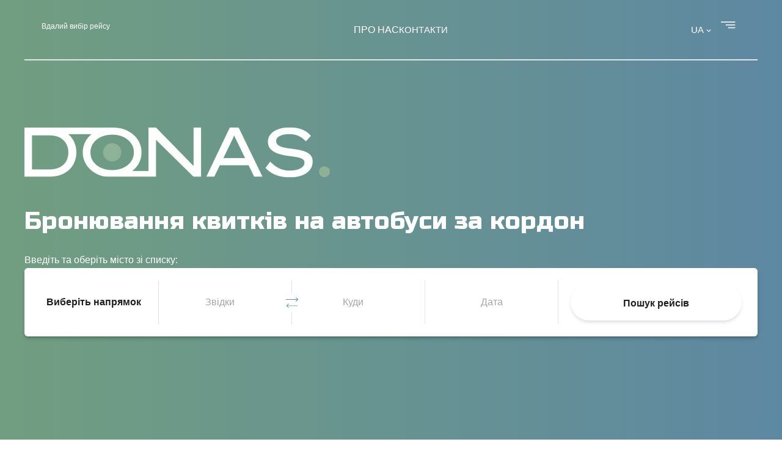

--- FILE ---
content_type: text/html; charset=utf-8
request_url: https://donas.com.ua/
body_size: 11876
content:
<!DOCTYPE html><html lang="en"><head><link rel="preconnect" href="https://fonts.gstatic.com" crossorigin /><meta charSet="utf-8"/><meta property="og:image" content="/static/url_images.webp"/><meta name="description" content="Онлайн-сервіс бронювання квитків на автобус. Тарифи від перевізників без націнок. Забронювати квиток у вайбер або телеграм."/><link rel="shortcut icon" type="image/png" sizes="16x16" href="/static/favicon.webp"/><script async="" src="https://www.googletagmanager.com/gtag/js?id=G-F3SHVDNMWE"></script><script>
            window.dataLayer = window.dataLayer || [];
            function gtag(){dataLayer.push(arguments);}
            gtag('js', new Date());
            gtag('config', 'G-F3SHVDNMWE', {
              page_path: window.location.pathname,
            });
          </script><script>
              (function(c,l,a,r,i,t,y){
                c[a]=c[a]||function(){(c[a].q=c[a].q||[]).push(arguments)};
                t=l.createElement(r);t.async=1;t.src="https://www.clarity.ms/tag/"+i;
                y=l.getElementsByTagName(r)[0];y.parentNode.insertBefore(t,y);
            })(window, document, "clarity", "script", "afzs8lybyo");
          </script><title>Забронювати, Купити квитки на автобус - Оплата при посадці - DONAS</title><meta property="og:image" content="/static/url_images.webp"/><meta name="viewport" content="width=device-width, initial-scale=1.0, maximum-scale=1.0, user-scalable=no"/><link rel="shortcut icon" type="image/png" sizes="16x16" href="/static/favicon.webp"/><meta name="next-head-count" content="12"/><link rel="preload" href="/_next/static/css/2d1093fd73f41996.css" as="style"/><link rel="stylesheet" href="/_next/static/css/2d1093fd73f41996.css" data-n-g=""/><link rel="preload" href="/_next/static/css/b1039c696293e5d4.css" as="style"/><link rel="stylesheet" href="/_next/static/css/b1039c696293e5d4.css" data-n-p=""/><noscript data-n-css=""></noscript><script defer="" nomodule="" src="/_next/static/chunks/polyfills-5cd94c89d3acac5f.js"></script><script src="/_next/static/chunks/webpack-1f1c0d38b4639b56.js" defer=""></script><script src="/_next/static/chunks/framework-34fa44ef08f2792d.js" defer=""></script><script src="/_next/static/chunks/main-90cc4f93d2082686.js" defer=""></script><script src="/_next/static/chunks/pages/_app-17d12529e75d1dab.js" defer=""></script><script src="/_next/static/chunks/981-dc658a10592d6a88.js" defer=""></script><script src="/_next/static/chunks/421-d5462b2f15cf7a03.js" defer=""></script><script src="/_next/static/chunks/398-78762e2770f31f6e.js" defer=""></script><script src="/_next/static/chunks/186-943f871d3adc4b2a.js" defer=""></script><script src="/_next/static/chunks/208-1732ae53eadacf03.js" defer=""></script><script src="/_next/static/chunks/pages/index-b4e5b3ae0fe0ab34.js" defer=""></script><script src="/_next/static/jVpXgSWJw5wJEVdxB1JyD/_buildManifest.js" defer=""></script><script src="/_next/static/jVpXgSWJw5wJEVdxB1JyD/_ssgManifest.js" defer=""></script><script src="/_next/static/jVpXgSWJw5wJEVdxB1JyD/_middlewareManifest.js" defer=""></script><style data-href="https://fonts.googleapis.com/css2?family=Russo+One&display=swap">@font-face{font-family:'Russo One';font-style:normal;font-weight:400;font-display:swap;src:url(https://fonts.gstatic.com/s/russoone/v16/Z9XUDmZRWg6M1LvRYsH-yw.woff) format('woff')}@font-face{font-family:'Russo One';font-style:normal;font-weight:400;font-display:swap;src:url(https://fonts.gstatic.com/s/russoone/v16/Z9XUDmZRWg6M1LvRYsHOy8mJvLuL9BLT.woff2) format('woff2');unicode-range:U+0301,U+0400-045F,U+0490-0491,U+04B0-04B1,U+2116}@font-face{font-family:'Russo One';font-style:normal;font-weight:400;font-display:swap;src:url(https://fonts.gstatic.com/s/russoone/v16/Z9XUDmZRWg6M1LvRYsHOwcmJvLuL9BLT.woff2) format('woff2');unicode-range:U+0100-02AF,U+0304,U+0308,U+0329,U+1E00-1E9F,U+1EF2-1EFF,U+2020,U+20A0-20AB,U+20AD-20CF,U+2113,U+2C60-2C7F,U+A720-A7FF}@font-face{font-family:'Russo One';font-style:normal;font-weight:400;font-display:swap;src:url(https://fonts.gstatic.com/s/russoone/v16/Z9XUDmZRWg6M1LvRYsHOz8mJvLuL9A.woff2) format('woff2');unicode-range:U+0000-00FF,U+0131,U+0152-0153,U+02BB-02BC,U+02C6,U+02DA,U+02DC,U+0304,U+0308,U+0329,U+2000-206F,U+2074,U+20AC,U+2122,U+2191,U+2193,U+2212,U+2215,U+FEFF,U+FFFD}</style></head><body><div id="__next" data-reactroot=""><header class="mt-0 w-full  top-0 text-white min-w-full header-small absolute"><div class="container mx-auto flex flex-wrap flex-row items-center justify-between sm:p-7 px-0 py-3 sm:border-b-2 sm:border-white-800"><a class="flex flex-col items-start title-font font-medium items-center text-gray-900 sm:mb-0" href="/"><img class="object-contain h-6 w-full visible max-w-100 sm:max-w-full self-start sm:hidden" src="/img/logo.webp" alt="Donas Logo"/><p class="text-white text-xs">Вдалий вибір рейсу</p></a><nav class="hidden ml-auto gap-5 mr-auto sm:flex flex-wrap items-center text-base justify-center uppercase"><a class="don-text-white" href="/about">Про нас</a><button class="mx-0" aria-label="contacts"><span class="don-text-white uppercase">Контакти</span></button></nav><nav class="inline-flex items-center focus:outline-none text-base mt-0"><div class="relative hidden sm:inline-block text-left pr-2"><div><button id="headlessui-menu-button-undefined" type="button" aria-haspopup="true" aria-expanded="false"><span class="white uppercase">ua</span><span class="pl-1 cursor-pointer"><span class="cursor-pointer"><svg class="w-2 h-2 inline-block" width="7" height="5" viewBox="0 0 7 5" fill="none"><path d="M0.999374 1.33997L3.60996 4.05988L6.13493 1.25927" stroke="white" stroke-linecap="round"></path></svg></span></span></button></div></div><div class="relative inline-block text-left pr-2 pb-2 pb-4"><div class="ml-2 cursor-pointer"><button class="burger-button" aria-label="burger" id="headlessui-menu-button-undefined" type="button" aria-haspopup="true" aria-expanded="false"><span class=""><svg width="31" height="15" viewBox="0 0 31 15" fill="none" class="w-6 h-6 inline-block"><rect x="0.177734" y="0.207031" width="30" height="2" fill="white"></rect><rect x="10.1777" y="6.24414" width="20" height="2" fill="white"></rect><rect x="15.1777" y="12.2812" width="15" height="2" fill="white"></rect></svg></span></button></div></div></nav></div></header><section class="header-bg text-white body-font bg-no-repeat bg-cover sm:pt-20 mt-16"><div class="h-header container flex mx-auto sm:py-16 py-0 flex-row justify-start items-start pt-1"><div class="flex flex-col items-start text-left h-full w-full justify-between"><div class="w-full"><img class="header-img" src="/img/logo.webp" alt="header-img"/><h1 class="sm:flex hidden font-ruso-one font-40 sm:mb-5 sm:mt-10 my-5 text-white">Бронювання квитків на автобуси за кордон</h1><h1 class="sm:hidden flex font-ruso-one font-40 font-light sm:mb-5 sm:mt-10 my-5 text-white">Сучасне Бронювання Квитків на автобуси за кордон</h1><h2 class="don-description-light leading-relaxed mb-0">Введіть та оберіть місто зі списку:</h2><div class="w-full sm:shadow-md rounded-md h-28 items-center sm:bg-white sm:text-center"><div class="flex flex-col sm:flex-row center sm:divide-x gap-4 sm:gap-0 h-full w-full"><div class="flex flex-col items-start text-left h-full w-full justify-between"><div class="w-full"><div class="w-full sm:shadow-md rounded-md sm:p-6 sm:py-5 px-0 pb-5 h-28 flex items-center sm:bg-white sm:text-center"><div class="flex flex-col sm:flex-row center sm:divide-x gap-4 sm:gap-0 h-full w-full"><div class="flex-1 pr-7 sm:flex sm:pl-3 hidden text-base text-black font-bold items-center justify-center ">Виберіть напрямок</div><div class="sm:flex items-center justify-center flex-1 -mb-1 sm:mb-0 header-autocomplete"><div class="ant-select header-input-autocomplete ant-select-single ant-select-allow-clear ant-select-show-arrow ant-select-show-search" style="width:200px" aria-label="Назва" aria-required="true" aria-labelledby="radio_label" aria-describedby="info"><div class="ant-select-selector"><span class="ant-select-selection-search"><input type="search" autoComplete="off" class="ant-select-selection-search-input" role="combobox" aria-haspopup="listbox" aria-owns="undefined_list" aria-autocomplete="list" aria-controls="undefined_list" aria-activedescendant="undefined_list_0" aria-label="Назва" aria-required="true" aria-labelledby="radio_label" aria-describedby="info" value=""/></span><span class="ant-select-selection-placeholder">Звідки</span></div><span class="ant-select-arrow" style="user-select:none;-webkit-user-select:none" unselectable="on" aria-hidden="true"><span role="img" aria-label="down" class="anticon anticon-down ant-select-suffix"><svg viewBox="64 64 896 896" focusable="false" data-icon="down" width="1em" height="1em" fill="currentColor" aria-hidden="true"><path d="M884 256h-75c-5.1 0-9.9 2.5-12.9 6.6L512 654.2 227.9 262.6c-3-4.1-7.8-6.6-12.9-6.6h-75c-6.5 0-10.3 7.4-6.5 12.7l352.6 486.1c12.8 17.6 39 17.6 51.7 0l352.6-486.1c3.9-5.3.1-12.7-6.4-12.7z"></path></svg></span></span><span class="ant-select-clear" style="user-select:none;-webkit-user-select:none" unselectable="on" aria-hidden="true"><span role="img" aria-label="close-circle" class="anticon anticon-close-circle"><svg viewBox="64 64 896 896" focusable="false" data-icon="close-circle" width="1em" height="1em" fill="currentColor" aria-hidden="true"><path d="M512 64C264.6 64 64 264.6 64 512s200.6 448 448 448 448-200.6 448-448S759.4 64 512 64zm165.4 618.2l-66-.3L512 563.4l-99.3 118.4-66.1.3c-4.4 0-8-3.5-8-8 0-1.9.7-3.7 1.9-5.2l130.1-155L340.5 359a8.32 8.32 0 01-1.9-5.2c0-4.4 3.6-8 8-8l66.1.3L512 464.6l99.3-118.4 66-.3c4.4 0 8 3.5 8 8 0 1.9-.7 3.7-1.9 5.2L553.5 514l130 155c1.2 1.5 1.9 3.3 1.9 5.2 0 4.4-3.6 8-8 8z"></path></svg></span></span></div></div><div class="sm:flex items-center relative justify-center flex-1 -mb-1 sm:mb-0 header-autocomplete don-double-arrow"><img src="/arrows.svg" alt="arrows" class="swap-routes cursor-pointer"/><img src="/arrow-mob.svg" alt="arrows" class="swap-routes-mob cursor-pointer"/><div class="ant-select header-input-autocomplete ant-select-single ant-select-allow-clear ant-select-show-arrow ant-select-show-search" style="width:200px" aria-label="Имя" aria-required="true" aria-labelledby="radio_label" aria-describedby="info"><div class="ant-select-selector"><span class="ant-select-selection-search"><input type="search" autoComplete="off" class="ant-select-selection-search-input" role="combobox" aria-haspopup="listbox" aria-owns="undefined_list" aria-autocomplete="list" aria-controls="undefined_list" aria-activedescendant="undefined_list_0" aria-label="Имя" aria-required="true" aria-labelledby="radio_label" aria-describedby="info" value=""/></span><span class="ant-select-selection-placeholder">Куди</span></div><span class="ant-select-arrow" style="user-select:none;-webkit-user-select:none" unselectable="on" aria-hidden="true"><span role="img" aria-label="down" class="anticon anticon-down ant-select-suffix"><svg viewBox="64 64 896 896" focusable="false" data-icon="down" width="1em" height="1em" fill="currentColor" aria-hidden="true"><path d="M884 256h-75c-5.1 0-9.9 2.5-12.9 6.6L512 654.2 227.9 262.6c-3-4.1-7.8-6.6-12.9-6.6h-75c-6.5 0-10.3 7.4-6.5 12.7l352.6 486.1c12.8 17.6 39 17.6 51.7 0l352.6-486.1c3.9-5.3.1-12.7-6.4-12.7z"></path></svg></span></span><span class="ant-select-clear" style="user-select:none;-webkit-user-select:none" unselectable="on" aria-hidden="true"><span role="img" aria-label="close-circle" class="anticon anticon-close-circle"><svg viewBox="64 64 896 896" focusable="false" data-icon="close-circle" width="1em" height="1em" fill="currentColor" aria-hidden="true"><path d="M512 64C264.6 64 64 264.6 64 512s200.6 448 448 448 448-200.6 448-448S759.4 64 512 64zm165.4 618.2l-66-.3L512 563.4l-99.3 118.4-66.1.3c-4.4 0-8-3.5-8-8 0-1.9.7-3.7 1.9-5.2l130.1-155L340.5 359a8.32 8.32 0 01-1.9-5.2c0-4.4 3.6-8 8-8l66.1.3L512 464.6l99.3-118.4 66-.3c4.4 0 8 3.5 8 8 0 1.9-.7 3.7-1.9 5.2L553.5 514l130 155c1.2 1.5 1.9 3.3 1.9 5.2 0 4.4-3.6 8-8 8z"></path></svg></span></span></div></div><div class="sm:flex items-center justify-center flex-1 px-0 sm:px-0 don-header-input-width sm:px-6"><div class="ant-picker"><div class="ant-picker-input"><input readonly="" value="" placeholder="Дата" title="" size="12" autoComplete="off"/><span class="ant-picker-suffix"><span role="img" aria-label="calendar" class="anticon anticon-calendar"><svg viewBox="64 64 896 896" focusable="false" data-icon="calendar" width="1em" height="1em" fill="currentColor" aria-hidden="true"><path d="M880 184H712v-64c0-4.4-3.6-8-8-8h-56c-4.4 0-8 3.6-8 8v64H384v-64c0-4.4-3.6-8-8-8h-56c-4.4 0-8 3.6-8 8v64H144c-17.7 0-32 14.3-32 32v664c0 17.7 14.3 32 32 32h736c17.7 0 32-14.3 32-32V216c0-17.7-14.3-32-32-32zm-40 656H184V460h656v380zM184 392V256h128v48c0 4.4 3.6 8 8 8h56c4.4 0 8-3.6 8-8v-48h256v48c0 4.4 3.6 8 8 8h56c4.4 0 8-3.6 8-8v-48h128v136H184z"></path></svg></span></span></div></div></div><div class="flex items-center sm:justify-end justify-center sm:-mr-3 sm:mt-0 mt-3 sm:pl-3"><button aria-label="find_race" class="don-search-btn don-button-sm text-base font-bold mt-4 sm:mt-0 sm:mx-2 from-brand-green to-brand-blue shadow-md rounded-full whitespace-nowrap px-24 py-5 w-full sm:w-auto text-black">Пошук рейсів</button></div></div></div></div></div></div></div></div></div></div></section><section class="text-gray-900 body-font sm:pt-20 flex flex-col mt-2 sm:py-0 pb-10 pt-6 sm:mt-0 justify-center overflow-hidden relative" style="background:url(/benefits/benefits-bg.svg) no-repeat center center;background-size:cover;position:relative;left:50%;transform:translateX(-50%)"><div class="container mx-auto"><div class="flex flex-wrap sm:-mx-4 mx-0"><h1 class="text-lg font-ruso-one text-black font-bold mb-2 w-9/12 self-center z-10">Як замовити квиток?</h1><p class="z-10 mb-0">Замовити квитки можна у Viber або Telegram</p><p class="z-10">— це швидше та зручніше</p><div class="flex w-full justify-center"><div class="flex sm:flex-row first-enter-social-btn w-full my-4 justify-between z-10"><div class="sm:mt-1 sm:ml-3 ml-0 sm:w-1/2 text-base contact-btn-base"><a href="https://t.me/donas_tickets" target="_blank" class="don-first-enter don-contact-button don-text-black font-bold text-base text-black font-ruso-one from-brand-green to-brand-blue rounded-full inline-flex items-center py-4"><span class="mr-3">Telegram</span><span class=""><svg width="33" height="38" viewBox="0 0 20 20" fill="none" xmlns="http://www.w3.org/2000/svg"><path d="M10 0C15.523 0 20 4.477 20 10C20 15.523 15.523 20 10 20C4.477 20 0 15.523 0 10C0 4.477 4.477 0 10 0ZM14.442 6C14.061 6.007 13.476 6.207 10.663 7.362C8.68849 8.18631 6.71944 9.02366 4.756 9.874C4.276 10.063 4.026 10.247 4.003 10.427C3.959 10.773 4.463 10.88 5.097 11.084C5.614 11.25 6.31 11.444 6.672 11.452C7 11.459 7.366 11.325 7.77 11.052C10.53 9.212 11.953 8.283 12.043 8.263C12.106 8.249 12.193 8.231 12.253 8.283C12.312 8.335 12.306 8.433 12.299 8.46C12.249 8.671 9.658 10.998 9.509 11.151L9.437 11.223C8.887 11.766 8.332 12.121 9.29 12.744C10.156 13.307 10.66 13.666 11.55 14.244C12.12 14.612 12.567 15.049 13.155 14.996C13.426 14.971 13.705 14.72 13.848 13.97C14.183 12.2 14.843 8.362 14.995 6.78C15.0042 6.64878 14.9985 6.51694 14.978 6.387C14.9657 6.28209 14.9142 6.18569 14.834 6.117C14.713 6.019 14.525 5.999 14.442 6Z" fill="#86C0E3"></path></svg></span></a></div><div class="sm:mt-1 sm:ml-3 ml-0 sm:w-1/2 text-base contact-btn-base"><a href="viber://chat?number=%2B380973072020" class="don-first-enter don-contact-button don-text-black font-bold text-base text-black font-ruso-one from-brand-green to-brand-blue rounded-full inline-flex items-center py-3"><span class="mr-3 text-base">Viber</span><span class=""><svg width="37" height="38" viewBox="0 0 33 34" fill="none" xmlns="http://www.w3.org/2000/svg"><path d="M5.69367 4.88291L12.0881 1.36523H21.3891L27.7835 4.88291L30.6901 10.1594V19.5399L28.9461 25.989L14.4133 28.9204L9.47138 33.3586V29.2547L5.69367 25.989L2.78711 19.5399V10.1594L5.69367 4.88291Z" fill="#B380F2"></path><path d="M15.8941 0.00494799C13.1884 0.0378896 7.37132 0.48632 4.11772 3.49675C1.69754 5.9153 0.852533 9.49106 0.753492 13.9127C0.671309 18.3183 0.572268 26.592 8.47974 28.8448V32.276C8.47974 32.276 8.43022 33.6489 9.33002 33.9305C10.4384 34.2844 11.0696 33.2281 12.1232 32.0932L14.0882 29.8521C19.4986 30.3059 23.6425 29.2602 24.1198 29.1051C25.2177 28.7512 31.4014 27.9543 32.4118 19.6796C33.4486 11.1339 31.9071 5.74953 29.1245 3.31398H29.1077C28.2679 2.53401 24.8931 0.053829 17.3534 0.0262006C17.3534 0.0262006 16.7939 -0.0120541 15.8941 0.00388536V0.00494799ZM15.9868 2.40756C16.7549 2.40224 17.2217 2.43519 17.2217 2.43519C23.6035 2.45219 26.6495 4.38936 27.3681 5.04182C29.7114 7.06719 30.9188 11.9213 30.0348 19.0558C29.1951 25.9735 24.1798 26.4113 23.2516 26.7099C22.8565 26.8374 19.2067 27.7449 14.6087 27.4463C14.6087 27.4463 11.1844 31.614 10.1139 32.6872C9.94428 32.8753 9.7462 32.9306 9.61976 32.9029C9.43854 32.8583 9.38375 32.632 9.39429 32.3217L9.42695 26.627C2.72061 24.7568 3.11572 17.6999 3.18737 14.0136C3.26955 10.3273 3.95546 7.3116 5.99739 5.26922C8.74631 2.76248 13.6857 2.42456 15.9847 2.40756H15.9868ZM16.4926 6.09276C16.4374 6.0922 16.3826 6.10266 16.3315 6.12355C16.2803 6.14443 16.2337 6.17532 16.1944 6.21444C16.1552 6.25355 16.124 6.30012 16.1026 6.35146C16.0813 6.4028 16.0702 6.45789 16.0701 6.51356C16.0701 6.75159 16.2618 6.93968 16.4926 6.93968C17.5372 6.91964 18.5755 7.10839 19.5475 7.49504C20.5195 7.88168 21.406 8.45858 22.1558 9.19246C23.6867 10.6918 24.4327 12.7066 24.4612 15.3408C24.4612 15.5736 24.6476 15.767 24.8837 15.767V15.75C24.9949 15.7502 25.1017 15.7062 25.1809 15.6273C25.26 15.5485 25.3051 15.4413 25.3062 15.3292C25.3573 14.0892 25.158 12.8517 24.7202 11.6919C24.2824 10.5321 23.6153 9.47422 22.7595 8.58251C21.0917 6.93861 18.9781 6.0917 16.4926 6.0917V6.09276ZM10.9389 7.06719C10.6407 7.02325 10.3365 7.08362 10.077 7.23828H10.0549C9.45251 7.59441 8.90985 8.04452 8.44708 8.57188C8.0625 9.02031 7.85388 9.47405 7.7991 9.91079C7.76643 10.1711 7.78856 10.4315 7.86548 10.6801L7.89287 10.6971C8.32591 11.9808 8.89171 13.2156 9.58289 14.3781C10.4732 16.0113 11.5689 17.5218 12.8428 18.872L12.8807 18.9272L12.9408 18.9718L12.9787 19.0165L13.023 19.0547C14.3666 20.3433 15.8679 21.4535 17.4904 22.3585C19.3447 23.3765 20.47 23.8578 21.1454 24.0576V24.0682C21.3435 24.1288 21.5236 24.1564 21.7049 24.1564C22.2805 24.1139 22.8253 23.8782 23.2526 23.487C23.7732 23.0201 24.2145 22.4706 24.5591 21.8601V21.8495C24.8826 21.2353 24.773 20.654 24.3063 20.2608C23.3715 19.4367 22.3607 18.7048 21.2876 18.075C20.5691 17.6818 19.8389 17.9198 19.5428 18.3183L18.9117 19.1206C18.5882 19.5191 18.0003 19.4638 18.0003 19.4638L17.9835 19.4745C13.5993 18.3449 12.4298 13.868 12.4298 13.868C12.4298 13.868 12.375 13.2591 12.7806 12.9489L13.5709 12.307C13.9491 11.9967 14.2125 11.2614 13.8069 10.5356C13.1867 9.4519 12.4626 8.4322 11.6448 7.49118C11.4661 7.26934 11.2153 7.1184 10.9368 7.06507L10.9389 7.06719ZM17.2217 8.3296C16.6622 8.3296 16.6622 9.18183 17.227 9.18183C17.9226 9.19321 18.6093 9.34275 19.2476 9.6219C19.886 9.90105 20.4636 10.3043 20.9473 10.8087C21.3886 11.2997 21.7277 11.8749 21.9445 12.5005C22.1613 13.126 22.2515 13.7891 22.2096 14.4504C22.2115 14.5623 22.2568 14.669 22.3357 14.7476C22.4147 14.8263 22.5211 14.8706 22.6321 14.8712L22.6489 14.8935C22.7607 14.8926 22.8677 14.8475 22.9468 14.7677C23.0258 14.688 23.0706 14.5801 23.0714 14.4674C23.1094 12.7788 22.5889 11.3623 21.5679 10.2275C20.5417 9.09257 19.1098 8.45605 17.2817 8.3296H17.2217V8.3296ZM17.9139 10.6206C17.3376 10.6036 17.3155 11.4729 17.8865 11.4899C19.2752 11.5621 19.9495 12.2698 20.038 13.7256C20.04 13.8361 20.0847 13.9415 20.1627 14.0192C20.2407 14.0968 20.3457 14.1406 20.4553 14.1411H20.4721C20.5285 14.1387 20.5838 14.125 20.6348 14.1007C20.6858 14.0765 20.7315 14.0423 20.7693 14C20.8071 13.9578 20.8361 13.9084 20.8547 13.8547C20.8733 13.801 20.8812 13.7442 20.8778 13.6874C20.7787 11.7895 19.7525 10.7205 17.9308 10.6217H17.9139V10.6206Z" fill="white"></path></svg></span></a></div></div></div><h1 class="text-md text-black font-bold my-4 w-9/12 self-center z-10">Як здійснюється замовлення?</h1><ol class="list-decimal ml-5 z-10"><li>Напишіть звідки, куди та на яку дату потрібен квиток</li><li>Наші оператори запропонують рейси згідно Вашого запиту</li><li>Виберіть маршрут серед запропонованих</li><li>Вкажіть Прізвище та Ім’я пасажира і ми забронюємо квиток на обраний рейс</li><li>Оплата квитка здійснюється під час посадки в автобус</li></ol><p class="my-4 mx-4 z-10">* Маєте додаткові побажання до рейсу? Напишіть про них та наші оператори знайдуть підходящий маршрут</p><p class="z-10">Щасливої дороги!</p><span class="animation-square-1"><svg width="183" height="180" viewBox="0 0 183 180" fill="none" xmlns="http://www.w3.org/2000/svg"><rect x="1.8719" y="1.03364" width="147" height="147" rx="8.5" transform="matrix(0.963013 -0.269455 0.284923 0.95855 -2.22527 38.9652)" stroke="#8F8F8F" stroke-opacity="0.1" stroke-width="3"></rect></svg></span><span class="animation-circle-1"><svg width="350" height="351" viewBox="0 0 350 351" fill="none" xmlns="http://www.w3.org/2000/svg"><path d="M350 175.5C350 272.15 271.65 350.5 175 350.5C78.3502 350.5 0 272.15 0 175.5C0 78.8502 78.3502 0.5 175 0.5C271.65 0.5 350 78.8502 350 175.5Z" fill="white" fill-opacity="0.4"></path></svg></span></div></div></section><section class="header-bg text-white body-font bg-no-repeat bg-cover sm:pt-20"><div class="container flex mx-auto sm:py-16 py-0 flex-row justify-start items-start h-auto"><div class="flex flex-col items-start text-left h-full w-full justify-between"><div class="w-full my-4"><div class="flex mt-2"><img class="mx-1 h-10" src="/_next/static/media/man-sh.570c99a3.png"/><span class="font-bold font-ruso-one text-lg mt-2 ml-1">Що таке Бронювання?</span></div><p class="mt-4">Бронювання — це безкоштовне замовлення квитка, який Ви оплачуєте під час посадки в автобус</p><p class="my-5">При бронюванні ми гарантовано закріплюємо за Вами місце в автобусі на обраний маршрут напряму у перевізника</p></div></div></div></section><section class="text-gray-900 body-font sm:pt-20 flex flex-col mt-2 sm:py-0 py-10 sm:mt-0 justify-center overflow-hidden relative" style="background:url(/benefits/benefits-bg.svg) no-repeat center center;background-size:cover;position:relative;left:50%;transform:translateX(-50%)"><div class="container mx-2"><div class="flex flex-wrap sm:-mx-2 mx-0"><div class="container flex mx-2 sm:py-16 py-0 flex-row justify-start items-start h-auto"><div class="flex flex-col items-start text-left h-full w-full justify-between"><div class="w-full z-10"><h1 class="title-font text-xl mb-4 -mx-1 font-bold font-normal font-ruso-one">Наші переваги</h1><div class="flex"><img class="mr-4 h-10" src="/_next/static/media/check.04eab29e.png"/><span>Квитки без націнок за тарифами перевізників</span></div><div class="flex mt-6"><img class="mr-4 h-10" src="/_next/static/media/thumbs-up.ee75ae75.png"/><span>Оплата квитків водію під час посадки в автобус</span></div><div class="flex mt-6"><img class="mr-4 h-10" src="/_next/static/media/bus1.c7e323a7.png"/><span>Маршрути без пересадок? Знайдемо та запропонуємо найкращі</span></div><div class="flex mt-6"><img class="mr-4 h-10" src="/_next/static/media/running.1e387cf2.png"/><span>Потрібен рейс на сьогодні? Забронюємо!</span></div><div class="flex mt-6"><img class="mr-4 mt-2 h-10" src="/_next/static/media/technologist.9522a84d.png"/><span>Ніяких чат-ботів — наші оператори завжди онлайн та підберуть рейс краще за будь-яких роботів</span></div><div class="flex mt-6"><img class="mr-4 -ml-1 mt-1 h-10" src="/_next/static/media/phone.4401e2bc.png"/><span>Замовлення квитків просто<div class="z-10 flex">з<a href="viber://chat?number=%2B380973072020" target="_blank" class="underline font-bold flex ml-1 h-2">Viber<p class="mb-0 h-2 mx-1 mt-1"><span class=""><svg width="15" height="15" viewBox="0 0 33 34" fill="none" xmlns="http://www.w3.org/2000/svg"><path d="M5.69367 4.88291L12.0881 1.36523H21.3891L27.7835 4.88291L30.6901 10.1594V19.5399L28.9461 25.989L14.4133 28.9204L9.47138 33.3586V29.2547L5.69367 25.989L2.78711 19.5399V10.1594L5.69367 4.88291Z" fill="#B380F2"></path><path d="M15.8941 0.00494799C13.1884 0.0378896 7.37132 0.48632 4.11772 3.49675C1.69754 5.9153 0.852533 9.49106 0.753492 13.9127C0.671309 18.3183 0.572268 26.592 8.47974 28.8448V32.276C8.47974 32.276 8.43022 33.6489 9.33002 33.9305C10.4384 34.2844 11.0696 33.2281 12.1232 32.0932L14.0882 29.8521C19.4986 30.3059 23.6425 29.2602 24.1198 29.1051C25.2177 28.7512 31.4014 27.9543 32.4118 19.6796C33.4486 11.1339 31.9071 5.74953 29.1245 3.31398H29.1077C28.2679 2.53401 24.8931 0.053829 17.3534 0.0262006C17.3534 0.0262006 16.7939 -0.0120541 15.8941 0.00388536V0.00494799ZM15.9868 2.40756C16.7549 2.40224 17.2217 2.43519 17.2217 2.43519C23.6035 2.45219 26.6495 4.38936 27.3681 5.04182C29.7114 7.06719 30.9188 11.9213 30.0348 19.0558C29.1951 25.9735 24.1798 26.4113 23.2516 26.7099C22.8565 26.8374 19.2067 27.7449 14.6087 27.4463C14.6087 27.4463 11.1844 31.614 10.1139 32.6872C9.94428 32.8753 9.7462 32.9306 9.61976 32.9029C9.43854 32.8583 9.38375 32.632 9.39429 32.3217L9.42695 26.627C2.72061 24.7568 3.11572 17.6999 3.18737 14.0136C3.26955 10.3273 3.95546 7.3116 5.99739 5.26922C8.74631 2.76248 13.6857 2.42456 15.9847 2.40756H15.9868ZM16.4926 6.09276C16.4374 6.0922 16.3826 6.10266 16.3315 6.12355C16.2803 6.14443 16.2337 6.17532 16.1944 6.21444C16.1552 6.25355 16.124 6.30012 16.1026 6.35146C16.0813 6.4028 16.0702 6.45789 16.0701 6.51356C16.0701 6.75159 16.2618 6.93968 16.4926 6.93968C17.5372 6.91964 18.5755 7.10839 19.5475 7.49504C20.5195 7.88168 21.406 8.45858 22.1558 9.19246C23.6867 10.6918 24.4327 12.7066 24.4612 15.3408C24.4612 15.5736 24.6476 15.767 24.8837 15.767V15.75C24.9949 15.7502 25.1017 15.7062 25.1809 15.6273C25.26 15.5485 25.3051 15.4413 25.3062 15.3292C25.3573 14.0892 25.158 12.8517 24.7202 11.6919C24.2824 10.5321 23.6153 9.47422 22.7595 8.58251C21.0917 6.93861 18.9781 6.0917 16.4926 6.0917V6.09276ZM10.9389 7.06719C10.6407 7.02325 10.3365 7.08362 10.077 7.23828H10.0549C9.45251 7.59441 8.90985 8.04452 8.44708 8.57188C8.0625 9.02031 7.85388 9.47405 7.7991 9.91079C7.76643 10.1711 7.78856 10.4315 7.86548 10.6801L7.89287 10.6971C8.32591 11.9808 8.89171 13.2156 9.58289 14.3781C10.4732 16.0113 11.5689 17.5218 12.8428 18.872L12.8807 18.9272L12.9408 18.9718L12.9787 19.0165L13.023 19.0547C14.3666 20.3433 15.8679 21.4535 17.4904 22.3585C19.3447 23.3765 20.47 23.8578 21.1454 24.0576V24.0682C21.3435 24.1288 21.5236 24.1564 21.7049 24.1564C22.2805 24.1139 22.8253 23.8782 23.2526 23.487C23.7732 23.0201 24.2145 22.4706 24.5591 21.8601V21.8495C24.8826 21.2353 24.773 20.654 24.3063 20.2608C23.3715 19.4367 22.3607 18.7048 21.2876 18.075C20.5691 17.6818 19.8389 17.9198 19.5428 18.3183L18.9117 19.1206C18.5882 19.5191 18.0003 19.4638 18.0003 19.4638L17.9835 19.4745C13.5993 18.3449 12.4298 13.868 12.4298 13.868C12.4298 13.868 12.375 13.2591 12.7806 12.9489L13.5709 12.307C13.9491 11.9967 14.2125 11.2614 13.8069 10.5356C13.1867 9.4519 12.4626 8.4322 11.6448 7.49118C11.4661 7.26934 11.2153 7.1184 10.9368 7.06507L10.9389 7.06719ZM17.2217 8.3296C16.6622 8.3296 16.6622 9.18183 17.227 9.18183C17.9226 9.19321 18.6093 9.34275 19.2476 9.6219C19.886 9.90105 20.4636 10.3043 20.9473 10.8087C21.3886 11.2997 21.7277 11.8749 21.9445 12.5005C22.1613 13.126 22.2515 13.7891 22.2096 14.4504C22.2115 14.5623 22.2568 14.669 22.3357 14.7476C22.4147 14.8263 22.5211 14.8706 22.6321 14.8712L22.6489 14.8935C22.7607 14.8926 22.8677 14.8475 22.9468 14.7677C23.0258 14.688 23.0706 14.5801 23.0714 14.4674C23.1094 12.7788 22.5889 11.3623 21.5679 10.2275C20.5417 9.09257 19.1098 8.45605 17.2817 8.3296H17.2217V8.3296ZM17.9139 10.6206C17.3376 10.6036 17.3155 11.4729 17.8865 11.4899C19.2752 11.5621 19.9495 12.2698 20.038 13.7256C20.04 13.8361 20.0847 13.9415 20.1627 14.0192C20.2407 14.0968 20.3457 14.1406 20.4553 14.1411H20.4721C20.5285 14.1387 20.5838 14.125 20.6348 14.1007C20.6858 14.0765 20.7315 14.0423 20.7693 14C20.8071 13.9578 20.8361 13.9084 20.8547 13.8547C20.8733 13.801 20.8812 13.7442 20.8778 13.6874C20.7787 11.7895 19.7525 10.7205 17.9308 10.6217H17.9139V10.6206Z" fill="white"></path></svg></span></p></a>або<a href="https://t.me/donas_tickets" target="_blank" class="underline font-bold flex ml-1 h-2"> Telegram<p class="mb-0 h-2 mx-1 mt-1"><span class=""><svg width="15" height="15" viewBox="0 0 20 20" fill="none" xmlns="http://www.w3.org/2000/svg"><path d="M10 0C15.523 0 20 4.477 20 10C20 15.523 15.523 20 10 20C4.477 20 0 15.523 0 10C0 4.477 4.477 0 10 0ZM14.442 6C14.061 6.007 13.476 6.207 10.663 7.362C8.68849 8.18631 6.71944 9.02366 4.756 9.874C4.276 10.063 4.026 10.247 4.003 10.427C3.959 10.773 4.463 10.88 5.097 11.084C5.614 11.25 6.31 11.444 6.672 11.452C7 11.459 7.366 11.325 7.77 11.052C10.53 9.212 11.953 8.283 12.043 8.263C12.106 8.249 12.193 8.231 12.253 8.283C12.312 8.335 12.306 8.433 12.299 8.46C12.249 8.671 9.658 10.998 9.509 11.151L9.437 11.223C8.887 11.766 8.332 12.121 9.29 12.744C10.156 13.307 10.66 13.666 11.55 14.244C12.12 14.612 12.567 15.049 13.155 14.996C13.426 14.971 13.705 14.72 13.848 13.97C14.183 12.2 14.843 8.362 14.995 6.78C15.0042 6.64878 14.9985 6.51694 14.978 6.387C14.9657 6.28209 14.9142 6.18569 14.834 6.117C14.713 6.019 14.525 5.999 14.442 6Z" fill="#86C0E3"></path></svg></span></p></a></div></span></div><div class="flex mt-6"><img class="mr-4 h-10" src="/_next/static/media/hundred.8380f7c4.png"/><span>Гарантоване бронювання напряму у перевізників</span></div><div class="flex mt-6"><img class="mr-4 h-10" src="/_next/static/media/map.77d02ff8.png"/><span class="mt-2">Понад 50 000 сполучень за кордон</span></div><div class="flex mt-6"><img class="h-10 -ml-2 mr-2 mt-2" src="/_next/static/media/bus2.8daa2765.png"/><span>Перевезення тільки великими комфортабельними автобусами єврокласу</span></div></div></div></div><span class="animation-square-2"><svg width="183" height="180" viewBox="0 0 183 180" fill="none" xmlns="http://www.w3.org/2000/svg"><rect x="1.8719" y="1.03364" width="147" height="147" rx="8.5" transform="matrix(0.963013 -0.269455 0.284923 0.95855 -2.22527 38.9652)" stroke="#8F8F8F" stroke-opacity="0.1" stroke-width="3"></rect></svg></span><span class="animation-circle-2"><svg width="350" height="351" viewBox="0 0 350 351" fill="none" xmlns="http://www.w3.org/2000/svg"><path d="M350 175.5C350 272.15 271.65 350.5 175 350.5C78.3502 350.5 0 272.15 0 175.5C0 78.8502 78.3502 0.5 175 0.5C271.65 0.5 350 78.8502 350 175.5Z" fill="white" fill-opacity="0.4"></path></svg></span></div></div></section><section class="text-gray-900 body-font sm:pt-20 flex flex-col mt-2 sm:py-0 pb-10 pt-6 sm:mt-0 justify-center overflow-hidden relative" style="background:url(/benefits/benefits-bg.svg) no-repeat center center;background-size:cover;position:relative;left:50%;transform:translateX(-50%)"><h1 class="title-font ml-3 mb-4 text-xl font-bold font-normal font-ruso-one z-10">Відгуки</h1><div class="custom-width-30 custom-reviews z-10"><div class="ant-carousel"><div class="slick-slider slick-initialized" dir="ltr"><div class="slick-list"><div class="slick-track" style="width:1500%;left:-100%"><div data-index="-1" tabindex="-1" class="slick-slide slick-cloned" aria-hidden="true" style="width:6.666666666666667%"><div><img src="/img/reviews-new/img_7.png" class="h-full" alt="reviews-icon" tabindex="-1" style="width:100%;display:inline-block"/></div></div><div data-index="0" class="slick-slide slick-active slick-current" tabindex="-1" aria-hidden="false" style="outline:none;width:6.666666666666667%"><div><img src="/img/reviews-new/img_1.png" class="h-full" alt="reviews-icon" tabindex="-1" style="width:100%;display:inline-block"/></div></div><div data-index="1" class="slick-slide" tabindex="-1" aria-hidden="true" style="outline:none;width:6.666666666666667%"><div><img src="/img/reviews-new/img_2.png" class="h-full" alt="reviews-icon" tabindex="-1" style="width:100%;display:inline-block"/></div></div><div data-index="2" class="slick-slide" tabindex="-1" aria-hidden="true" style="outline:none;width:6.666666666666667%"><div><img src="/img/reviews-new/img_3.png" class="h-full" alt="reviews-icon" tabindex="-1" style="width:100%;display:inline-block"/></div></div><div data-index="3" class="slick-slide" tabindex="-1" aria-hidden="true" style="outline:none;width:6.666666666666667%"><div><img src="/img/reviews-new/img_4.png" class="h-full" alt="reviews-icon" tabindex="-1" style="width:100%;display:inline-block"/></div></div><div data-index="4" class="slick-slide" tabindex="-1" aria-hidden="true" style="outline:none;width:6.666666666666667%"><div><img src="/img/reviews-new/img_5.png" class="h-full" alt="reviews-icon" tabindex="-1" style="width:100%;display:inline-block"/></div></div><div data-index="5" class="slick-slide" tabindex="-1" aria-hidden="true" style="outline:none;width:6.666666666666667%"><div><img src="/img/reviews-new/img_6.png" class="h-full" alt="reviews-icon" tabindex="-1" style="width:100%;display:inline-block"/></div></div><div data-index="6" class="slick-slide" tabindex="-1" aria-hidden="true" style="outline:none;width:6.666666666666667%"><div><img src="/img/reviews-new/img_7.png" class="h-full" alt="reviews-icon" tabindex="-1" style="width:100%;display:inline-block"/></div></div><div data-index="7" tabindex="-1" class="slick-slide slick-cloned" aria-hidden="true" style="width:6.666666666666667%"><div><img src="/img/reviews-new/img_1.png" class="h-full" alt="reviews-icon" tabindex="-1" style="width:100%;display:inline-block"/></div></div><div data-index="8" tabindex="-1" class="slick-slide slick-cloned" aria-hidden="true" style="width:6.666666666666667%"><div><img src="/img/reviews-new/img_2.png" class="h-full" alt="reviews-icon" tabindex="-1" style="width:100%;display:inline-block"/></div></div><div data-index="9" tabindex="-1" class="slick-slide slick-cloned" aria-hidden="true" style="width:6.666666666666667%"><div><img src="/img/reviews-new/img_3.png" class="h-full" alt="reviews-icon" tabindex="-1" style="width:100%;display:inline-block"/></div></div><div data-index="10" tabindex="-1" class="slick-slide slick-cloned" aria-hidden="true" style="width:6.666666666666667%"><div><img src="/img/reviews-new/img_4.png" class="h-full" alt="reviews-icon" tabindex="-1" style="width:100%;display:inline-block"/></div></div><div data-index="11" tabindex="-1" class="slick-slide slick-cloned" aria-hidden="true" style="width:6.666666666666667%"><div><img src="/img/reviews-new/img_5.png" class="h-full" alt="reviews-icon" tabindex="-1" style="width:100%;display:inline-block"/></div></div><div data-index="12" tabindex="-1" class="slick-slide slick-cloned" aria-hidden="true" style="width:6.666666666666667%"><div><img src="/img/reviews-new/img_6.png" class="h-full" alt="reviews-icon" tabindex="-1" style="width:100%;display:inline-block"/></div></div><div data-index="13" tabindex="-1" class="slick-slide slick-cloned" aria-hidden="true" style="width:6.666666666666667%"><div><img src="/img/reviews-new/img_7.png" class="h-full" alt="reviews-icon" tabindex="-1" style="width:100%;display:inline-block"/></div></div></div></div><ul style="display:block" class="slick-dots slick-dots-bottom"><li class="slick-active"><button>1</button></li><li class=""><button>2</button></li><li class=""><button>3</button></li><li class=""><button>4</button></li><li class=""><button>5</button></li><li class=""><button>6</button></li><li class=""><button>7</button></li></ul></div></div></div><span class="animation-square-1"><svg width="183" height="180" viewBox="0 0 183 180" fill="none" xmlns="http://www.w3.org/2000/svg"><rect x="1.8719" y="1.03364" width="147" height="147" rx="8.5" transform="matrix(0.963013 -0.269455 0.284923 0.95855 -2.22527 38.9652)" stroke="#8F8F8F" stroke-opacity="0.1" stroke-width="3"></rect></svg></span><span class="animation-circle-1"><svg width="350" height="351" viewBox="0 0 350 351" fill="none" xmlns="http://www.w3.org/2000/svg"><path d="M350 175.5C350 272.15 271.65 350.5 175 350.5C78.3502 350.5 0 272.15 0 175.5C0 78.8502 78.3502 0.5 175 0.5C271.65 0.5 350 78.8502 350 175.5Z" fill="white" fill-opacity="0.4"></path></svg></span></section><section class="text-gray-900 body-font -mt-14 sm:h-64 h-52 relative z-40"><div class="container mx-auto flex pr-1 sm:px-0 relative z-40"><h1 class="title-font text-xl font-bold font-normal my-12 font-ruso-one">З якими перевізниками ми співпрацюємо?</h1></div><div class="container mx-auto flex justify-center -mt-12 flex-row sm:mb-12 mb-0 sm:mt-0 gap-12 overflow-hidden sm:px-0"><div class="ant-carousel"><div class="slick-slider slick-initialized" dir="ltr"><div class="slick-list"><div class="slick-track" style="width:1433.3333333333335%;left:-100.00000000000001%"><div data-index="-3" tabindex="-1" class="slick-slide slick-cloned" aria-hidden="true" style="width:2.3255813953488373%"><div><div tabindex="-1" style="width:100%;display:inline-block"><img src="/img/carriers-bw/carrier-18.webp" alt="carriers-img" width="200" height="200"/></div></div></div><div data-index="-2" tabindex="-1" class="slick-slide slick-cloned" aria-hidden="true" style="width:2.3255813953488373%"><div><div tabindex="-1" style="width:100%;display:inline-block"><img src="/img/carriers-bw/carrier-19.webp" alt="carriers-img" width="200" height="200"/></div></div></div><div data-index="-1" tabindex="-1" class="slick-slide slick-cloned" aria-hidden="true" style="width:2.3255813953488373%"><div><div tabindex="-1" style="width:100%;display:inline-block"><img src="/img/carriers-bw/carrier-20.webp" alt="carriers-img" width="200" height="200"/></div></div></div><div data-index="0" class="slick-slide slick-active slick-current" tabindex="-1" aria-hidden="false" style="outline:none;width:2.3255813953488373%"><div><div tabindex="-1" style="width:100%;display:inline-block"><img src="/img/carriers-bw/carrier-1.webp" alt="carriers-img" width="200" height="200"/></div></div></div><div data-index="1" class="slick-slide slick-active" tabindex="-1" aria-hidden="false" style="outline:none;width:2.3255813953488373%"><div><div tabindex="-1" style="width:100%;display:inline-block"><img src="/img/carriers-bw/carrier-2.webp" alt="carriers-img" width="200" height="200"/></div></div></div><div data-index="2" class="slick-slide slick-active" tabindex="-1" aria-hidden="false" style="outline:none;width:2.3255813953488373%"><div><div tabindex="-1" style="width:100%;display:inline-block"><img src="/img/carriers-bw/carrier-3.webp" alt="carriers-img" width="200" height="200"/></div></div></div><div data-index="3" class="slick-slide" tabindex="-1" aria-hidden="true" style="outline:none;width:2.3255813953488373%"><div><div tabindex="-1" style="width:100%;display:inline-block"><img src="/img/carriers-bw/carrier-4.webp" alt="carriers-img" width="200" height="200"/></div></div></div><div data-index="4" class="slick-slide" tabindex="-1" aria-hidden="true" style="outline:none;width:2.3255813953488373%"><div><div tabindex="-1" style="width:100%;display:inline-block"><img src="/img/carriers-bw/carrier-5.webp" alt="carriers-img" width="200" height="200"/></div></div></div><div data-index="5" class="slick-slide" tabindex="-1" aria-hidden="true" style="outline:none;width:2.3255813953488373%"><div><div tabindex="-1" style="width:100%;display:inline-block"><img src="/img/carriers-bw/carrier-6.webp" alt="carriers-img" width="200" height="200"/></div></div></div><div data-index="6" class="slick-slide" tabindex="-1" aria-hidden="true" style="outline:none;width:2.3255813953488373%"><div><div tabindex="-1" style="width:100%;display:inline-block"><img src="/img/carriers-bw/carrier-7.webp" alt="carriers-img" width="200" height="200"/></div></div></div><div data-index="7" class="slick-slide" tabindex="-1" aria-hidden="true" style="outline:none;width:2.3255813953488373%"><div><div tabindex="-1" style="width:100%;display:inline-block"><img src="/img/carriers-bw/carrier-8.webp" alt="carriers-img" width="200" height="200"/></div></div></div><div data-index="8" class="slick-slide" tabindex="-1" aria-hidden="true" style="outline:none;width:2.3255813953488373%"><div><div tabindex="-1" style="width:100%;display:inline-block"><img src="/img/carriers-bw/carrier-9.webp" alt="carriers-img" width="200" height="200"/></div></div></div><div data-index="9" class="slick-slide" tabindex="-1" aria-hidden="true" style="outline:none;width:2.3255813953488373%"><div><div tabindex="-1" style="width:100%;display:inline-block"><img src="/img/carriers-bw/carrier-10.webp" alt="carriers-img" width="200" height="200"/></div></div></div><div data-index="10" class="slick-slide" tabindex="-1" aria-hidden="true" style="outline:none;width:2.3255813953488373%"><div><div tabindex="-1" style="width:100%;display:inline-block"><img src="/img/carriers-bw/carrier-11.webp" alt="carriers-img" width="200" height="200"/></div></div></div><div data-index="11" class="slick-slide" tabindex="-1" aria-hidden="true" style="outline:none;width:2.3255813953488373%"><div><div tabindex="-1" style="width:100%;display:inline-block"><img src="/img/carriers-bw/carrier-12.webp" alt="carriers-img" width="200" height="200"/></div></div></div><div data-index="12" class="slick-slide" tabindex="-1" aria-hidden="true" style="outline:none;width:2.3255813953488373%"><div><div tabindex="-1" style="width:100%;display:inline-block"><img src="/img/carriers-bw/carrier-13.webp" alt="carriers-img" width="200" height="200"/></div></div></div><div data-index="13" class="slick-slide" tabindex="-1" aria-hidden="true" style="outline:none;width:2.3255813953488373%"><div><div tabindex="-1" style="width:100%;display:inline-block"><img src="/img/carriers-bw/carrier-14.webp" alt="carriers-img" width="200" height="200"/></div></div></div><div data-index="14" class="slick-slide" tabindex="-1" aria-hidden="true" style="outline:none;width:2.3255813953488373%"><div><div tabindex="-1" style="width:100%;display:inline-block"><img src="/img/carriers-bw/carrier-15.webp" alt="carriers-img" width="200" height="200"/></div></div></div><div data-index="15" class="slick-slide" tabindex="-1" aria-hidden="true" style="outline:none;width:2.3255813953488373%"><div><div tabindex="-1" style="width:100%;display:inline-block"><img src="/img/carriers-bw/carrier-16.webp" alt="carriers-img" width="200" height="200"/></div></div></div><div data-index="16" class="slick-slide" tabindex="-1" aria-hidden="true" style="outline:none;width:2.3255813953488373%"><div><div tabindex="-1" style="width:100%;display:inline-block"><img src="/img/carriers-bw/carrier-17.webp" alt="carriers-img" width="200" height="200"/></div></div></div><div data-index="17" class="slick-slide" tabindex="-1" aria-hidden="true" style="outline:none;width:2.3255813953488373%"><div><div tabindex="-1" style="width:100%;display:inline-block"><img src="/img/carriers-bw/carrier-18.webp" alt="carriers-img" width="200" height="200"/></div></div></div><div data-index="18" class="slick-slide" tabindex="-1" aria-hidden="true" style="outline:none;width:2.3255813953488373%"><div><div tabindex="-1" style="width:100%;display:inline-block"><img src="/img/carriers-bw/carrier-19.webp" alt="carriers-img" width="200" height="200"/></div></div></div><div data-index="19" class="slick-slide" tabindex="-1" aria-hidden="true" style="outline:none;width:2.3255813953488373%"><div><div tabindex="-1" style="width:100%;display:inline-block"><img src="/img/carriers-bw/carrier-20.webp" alt="carriers-img" width="200" height="200"/></div></div></div><div data-index="20" tabindex="-1" class="slick-slide slick-cloned" aria-hidden="true" style="width:2.3255813953488373%"><div><div tabindex="-1" style="width:100%;display:inline-block"><img src="/img/carriers-bw/carrier-1.webp" alt="carriers-img" width="200" height="200"/></div></div></div><div data-index="21" tabindex="-1" class="slick-slide slick-cloned" aria-hidden="true" style="width:2.3255813953488373%"><div><div tabindex="-1" style="width:100%;display:inline-block"><img src="/img/carriers-bw/carrier-2.webp" alt="carriers-img" width="200" height="200"/></div></div></div><div data-index="22" tabindex="-1" class="slick-slide slick-cloned" aria-hidden="true" style="width:2.3255813953488373%"><div><div tabindex="-1" style="width:100%;display:inline-block"><img src="/img/carriers-bw/carrier-3.webp" alt="carriers-img" width="200" height="200"/></div></div></div><div data-index="23" tabindex="-1" class="slick-slide slick-cloned" aria-hidden="true" style="width:2.3255813953488373%"><div><div tabindex="-1" style="width:100%;display:inline-block"><img src="/img/carriers-bw/carrier-4.webp" alt="carriers-img" width="200" height="200"/></div></div></div><div data-index="24" tabindex="-1" class="slick-slide slick-cloned" aria-hidden="true" style="width:2.3255813953488373%"><div><div tabindex="-1" style="width:100%;display:inline-block"><img src="/img/carriers-bw/carrier-5.webp" alt="carriers-img" width="200" height="200"/></div></div></div><div data-index="25" tabindex="-1" class="slick-slide slick-cloned" aria-hidden="true" style="width:2.3255813953488373%"><div><div tabindex="-1" style="width:100%;display:inline-block"><img src="/img/carriers-bw/carrier-6.webp" alt="carriers-img" width="200" height="200"/></div></div></div><div data-index="26" tabindex="-1" class="slick-slide slick-cloned" aria-hidden="true" style="width:2.3255813953488373%"><div><div tabindex="-1" style="width:100%;display:inline-block"><img src="/img/carriers-bw/carrier-7.webp" alt="carriers-img" width="200" height="200"/></div></div></div><div data-index="27" tabindex="-1" class="slick-slide slick-cloned" aria-hidden="true" style="width:2.3255813953488373%"><div><div tabindex="-1" style="width:100%;display:inline-block"><img src="/img/carriers-bw/carrier-8.webp" alt="carriers-img" width="200" height="200"/></div></div></div><div data-index="28" tabindex="-1" class="slick-slide slick-cloned" aria-hidden="true" style="width:2.3255813953488373%"><div><div tabindex="-1" style="width:100%;display:inline-block"><img src="/img/carriers-bw/carrier-9.webp" alt="carriers-img" width="200" height="200"/></div></div></div><div data-index="29" tabindex="-1" class="slick-slide slick-cloned" aria-hidden="true" style="width:2.3255813953488373%"><div><div tabindex="-1" style="width:100%;display:inline-block"><img src="/img/carriers-bw/carrier-10.webp" alt="carriers-img" width="200" height="200"/></div></div></div><div data-index="30" tabindex="-1" class="slick-slide slick-cloned" aria-hidden="true" style="width:2.3255813953488373%"><div><div tabindex="-1" style="width:100%;display:inline-block"><img src="/img/carriers-bw/carrier-11.webp" alt="carriers-img" width="200" height="200"/></div></div></div><div data-index="31" tabindex="-1" class="slick-slide slick-cloned" aria-hidden="true" style="width:2.3255813953488373%"><div><div tabindex="-1" style="width:100%;display:inline-block"><img src="/img/carriers-bw/carrier-12.webp" alt="carriers-img" width="200" height="200"/></div></div></div><div data-index="32" tabindex="-1" class="slick-slide slick-cloned" aria-hidden="true" style="width:2.3255813953488373%"><div><div tabindex="-1" style="width:100%;display:inline-block"><img src="/img/carriers-bw/carrier-13.webp" alt="carriers-img" width="200" height="200"/></div></div></div><div data-index="33" tabindex="-1" class="slick-slide slick-cloned" aria-hidden="true" style="width:2.3255813953488373%"><div><div tabindex="-1" style="width:100%;display:inline-block"><img src="/img/carriers-bw/carrier-14.webp" alt="carriers-img" width="200" height="200"/></div></div></div><div data-index="34" tabindex="-1" class="slick-slide slick-cloned" aria-hidden="true" style="width:2.3255813953488373%"><div><div tabindex="-1" style="width:100%;display:inline-block"><img src="/img/carriers-bw/carrier-15.webp" alt="carriers-img" width="200" height="200"/></div></div></div><div data-index="35" tabindex="-1" class="slick-slide slick-cloned" aria-hidden="true" style="width:2.3255813953488373%"><div><div tabindex="-1" style="width:100%;display:inline-block"><img src="/img/carriers-bw/carrier-16.webp" alt="carriers-img" width="200" height="200"/></div></div></div><div data-index="36" tabindex="-1" class="slick-slide slick-cloned" aria-hidden="true" style="width:2.3255813953488373%"><div><div tabindex="-1" style="width:100%;display:inline-block"><img src="/img/carriers-bw/carrier-17.webp" alt="carriers-img" width="200" height="200"/></div></div></div><div data-index="37" tabindex="-1" class="slick-slide slick-cloned" aria-hidden="true" style="width:2.3255813953488373%"><div><div tabindex="-1" style="width:100%;display:inline-block"><img src="/img/carriers-bw/carrier-18.webp" alt="carriers-img" width="200" height="200"/></div></div></div><div data-index="38" tabindex="-1" class="slick-slide slick-cloned" aria-hidden="true" style="width:2.3255813953488373%"><div><div tabindex="-1" style="width:100%;display:inline-block"><img src="/img/carriers-bw/carrier-19.webp" alt="carriers-img" width="200" height="200"/></div></div></div><div data-index="39" tabindex="-1" class="slick-slide slick-cloned" aria-hidden="true" style="width:2.3255813953488373%"><div><div tabindex="-1" style="width:100%;display:inline-block"><img src="/img/carriers-bw/carrier-20.webp" alt="carriers-img" width="200" height="200"/></div></div></div></div></div><ul style="display:block" class="slick-dots slick-dots-bottom"><li class="slick-active"><button>1</button></li><li class=""><button>2</button></li><li class=""><button>3</button></li><li class=""><button>4</button></li><li class=""><button>5</button></li><li class=""><button>6</button></li><li class=""><button>7</button></li><li class=""><button>8</button></li><li class=""><button>9</button></li><li class=""><button>10</button></li><li class=""><button>11</button></li><li class=""><button>12</button></li><li class=""><button>13</button></li><li class=""><button>14</button></li><li class=""><button>15</button></li><li class=""><button>16</button></li><li class=""><button>17</button></li><li class=""><button>18</button></li><li class=""><button>19</button></li><li class=""><button>20</button></li></ul></div></div></div></section><section class="text-gray-900 body-font sm:pt-20 flex flex-col mt-2 sm:py-0 py-10 sm:mt-0 justify-center overflow-hidden relative" style="background:url(/benefits/benefits-bg.svg) no-repeat center center;background-size:cover;position:relative;left:50%;transform:translateX(-50%)"><div class="container mx-auto flex flex-col sm:flex-row px-2.5 sm:px-0"><div class="my-6 sm:w-1/3 z-10"><h1 class="title-font font-bold sm:text-3xl text-xl font-normal text-black font-ruso-one">Відчуй впевненість з першого кроку</h1></div><div class="sm:mb-12 sm:w-3/5 text-sm z-10"><p class="mb-4">DONAS — онлайн-сервіс бронювання квитків на автобуси за кордон. Ми працюємо заради успіху та комфорту вашої поїздки, починаючи з першого кроку — пошуку та придбання квитків.<!-- --> <br/><br/>Замовити квиток можна швидко та зручно просто з месенджерів Viber або Telegram. Кожен етап бронювання квитків на автобус доповнений підтримкою наших операторів.<!-- --> <br/><br/>При бронюванні ми гарантовано закріплюємо за вами місце в автобусі на обраний маршрут напряму у перевізника.<!-- --> <br/><br/>Рейтинги перевізників відносно відгуків пасажирів, додаткова інформація для кожного рейсу дозволяють обрати бажаний за часом, адресою зупинок та вартістю — все це ми надаємо для вас у вільному доступі.<!-- --> <br/><br/>У нас ви можете придбати квиток на автобус за кордон без націнок за тарифами перевізників<!-- --> <br/><br/>Ми надаємо можливість забронювти квиток на автобус в Польщу, Чехію, Словаччину, Італію, Німеччину, Угорщину, Литву та Латвію.<!-- --> <br/><br/> <!-- -->Серед запропонованих варіантів маршрутів в процесі замовлення ви можете обрати рейс відповідно до власних побажань та купити квиток на автобус в Польщу та інші країни Європи, а також, за необхідності, замовити додаткові квитки на декількох пасажирів з мінімальною витратою часу.<!-- --> <br/><br/> <!-- -->Завдяки зворотньому зв’язку ми постійно вдосконалюємо сервіс, тому завжди відкриті до пропозицій та вдячні кожному вашому відгуку!<!-- --> <br/><br/> <!-- -->Ваша довіра — запорука наших вдосконалень, та саме ви мотивуєте нас ставати кращими.<!-- --> <br/><br/> <!-- -->Розпочинай свою подорож впевнено — ласкаво просимо у DONAS!<!-- --> <br/></p></div></div><span class="animation-square-2"><svg width="183" height="180" viewBox="0 0 183 180" fill="none" xmlns="http://www.w3.org/2000/svg"><rect x="1.8719" y="1.03364" width="147" height="147" rx="8.5" transform="matrix(0.963013 -0.269455 0.284923 0.95855 -2.22527 38.9652)" stroke="#8F8F8F" stroke-opacity="0.1" stroke-width="3"></rect></svg></span><span class="animation-circle-2"><svg width="350" height="351" viewBox="0 0 350 351" fill="none" xmlns="http://www.w3.org/2000/svg"><path d="M350 175.5C350 272.15 271.65 350.5 175 350.5C78.3502 350.5 0 272.15 0 175.5C0 78.8502 78.3502 0.5 175 0.5C271.65 0.5 350 78.8502 350 175.5Z" fill="white" fill-opacity="0.4"></path></svg></span></section><section class="text-white body-font w-full bg-gradient-to-r from-brand-green to-brand-blue shadow-md flex flex-col items-center"><div class="container mx-auto flex flex-col sm:flex-row gap-12 py-10 sm:px-0"><div class="sm:w-1/3 flex flex-col"><img class="object-contain sm:pr-24 sm:pb-12 sm:w-11/12 w-1/2" src="/img/logo.webp" alt="Donas Logo"/><div class="text-xl font-ruso-one sm:flex hidden">Комфортна поїздка<!-- --> <br/>розпочинається з<!-- --> <br/>вдалого вибору</div></div><div class="sm:w-1/3 flex flex-col gap-2 font-light"><span class="don-text-white my-1 text-base cursor-pointer">Про нас</span><span class="don-text-white my-1 text-base cursor-pointer">Запитання та відповіді</span><a href="https://docs.google.com/forms/d/1XbvwWtlLSIUpNyUWWfjzgITbpPcPo5oU6krafGL4zX4/edit" class="don-text-white mt-1 text-base">Залишити відгук</a><span class="don-text-white my-1 text-base cursor-pointer">Особистий кабінет</span><a href="https://docs.google.com/forms/d/1fbxszvNsSaTcw-AiiHFb9u07IVh-Sq-OezqtFMrlZJs/edit" target="_blank" class="don-text-white my-1 text-base">Співпраця</a><span class="don-text-white my-1 text-base cursor-pointer">Блог</span><span class="don-text-white my-1 text-base cursor-pointer">Публічна оферта</span></div><div class="sm:w-1/3 flex flex-col justify-between"><div class="flex flex-col gap-2"><div class="font-bold text-base mb-2">Контакти</div><div><a href="tel: +38 (097) 307 20 20" class="don-text-white font-light">+38 (097) 307 20 20</a></div><div class="font-light"><a href="/cdn-cgi/l/email-protection" class="__cf_email__" data-cfemail="492d2627283a673d202a222c3d3a092e24282025672a2624">[email&#160;protected]</a></div></div><div class="flex flex-col gap-2 mb-8 mt-8 sm:mt-0"><div class="font-bold text-base mb-2">Наші соціальні мережі:</div><div><a href="https://www.facebook.com/donas.tickets" target="_blank" class="inline-flex items-center text-base mr-2"><img class="mx-1 h-6" src="/_next/static/media/facebook_logo.f50ba9de.png"/></a><a href="https://www.instagram.com/donas.tickets/" target="_blank" class="inline-flex items-center text-base mr-5"><img class="mx-1 h-6" src="/_next/static/media/instagram_logo.767d45eb.png"/></a></div></div><div class="text-xl font-ruso-one sm:hidden flex">Комфортна поїздка<!-- --> <br/>розпочинається з<!-- --> <br/>вдалого вибору</div></div></div><div class="container flex mb-4 justify-center text-center font-light"><p>© 2021-2023, Donas. Онлайн сервіс з продажу квитків. Політика конфіденційності. Усі права захищені<!-- --> <a href="https://t.me/demo_420_test_bot?start=undefined">.</a></p></div></section></div><script data-cfasync="false" src="/cdn-cgi/scripts/5c5dd728/cloudflare-static/email-decode.min.js"></script><script id="__NEXT_DATA__" type="application/json">{"props":{"pageProps":{}},"page":"/","query":{},"buildId":"jVpXgSWJw5wJEVdxB1JyD","nextExport":true,"autoExport":true,"isFallback":false,"locale":"ua","locales":["ua","en","ru"],"defaultLocale":"ua","scriptLoader":[]}</script><script defer src="https://static.cloudflareinsights.com/beacon.min.js/vcd15cbe7772f49c399c6a5babf22c1241717689176015" integrity="sha512-ZpsOmlRQV6y907TI0dKBHq9Md29nnaEIPlkf84rnaERnq6zvWvPUqr2ft8M1aS28oN72PdrCzSjY4U6VaAw1EQ==" data-cf-beacon='{"version":"2024.11.0","token":"21bb26285f8140be8ae0d77bc8c2b05b","r":1,"server_timing":{"name":{"cfCacheStatus":true,"cfEdge":true,"cfExtPri":true,"cfL4":true,"cfOrigin":true,"cfSpeedBrain":true},"location_startswith":null}}' crossorigin="anonymous"></script>
</body></html>

--- FILE ---
content_type: text/css
request_url: https://donas.com.ua/_next/static/css/b1039c696293e5d4.css
body_size: 385
content:
.style_donCardDay__wLIS4{font-family:Open Sans,sans-serif;font-weight:700;font-size:15px;color:#1f1f1f}.style_donCardCity__KS0PD{font-size:16px;color:#1f1f1f}.style_donCardCity__KS0PD,.style_donCardPlace__zbe_2{font-family:Open Sans,sans-serif;font-style:normal;font-weight:400}.style_donCardPlace__zbe_2{font-size:12px;color:hsla(0,0%,56%,.8)}.style_donCardType__QkmdE{font-family:Open Sans,sans-serif;font-weight:400;color:#1f1f1f}.style_donCard__nbIgF{border:1px solid hsla(0,0%,56%,.8);box-sizing:border-box;border-radius:10px;margin-bottom:15px}.style_donCardPrice__z0hpy{font-family:Russo One,sans-serif;font-weight:400;font-size:30px;line-height:36px;text-align:center;color:#1f1f1f}.style_donAdditionalInforamation__4KnWy{align-items:center;justify-content:flex-start;padding-left:18px;background:linear-gradient(270deg,rgba(93,136,162,.2) 1.1%,rgba(113,158,128,.2) 101.1%)}.style_donAdditionalInformationText__45YgC{font-family:Open Sans,sans-serif;font-weight:400;font-size:14px;line-height:22px;color:#000}.style_donTimeInRoad__GnKzc:before{top:10px;content:"";width:40%;height:1px;right:4px;position:relative;background:hsla(0,0%,56%,.8)}.style_donTimeInRoad__GnKzc{width:83%;justify-content:center;display:flex;color:hsla(0,0%,56%,.8);font-size:16px}.style_donTimeInRoad__GnKzc:after{background:hsla(0,0%,56%,.8);top:10px;left:4px;content:"";width:40%;height:1px;position:relative}@media screen and (max-width:800px){.style_donCardPrice__z0hpy{font-size:20px;margin-bottom:0!important}.style_donTimeInRoad__GnKzc:before{width:38%}.style_donAdditionalInforamation__4KnWy{padding-left:5px!important}.style_donTimeInRoad__GnKzc:after{width:38%}.style_donTimeInRoad__GnKzc{width:90%!important}}@media screen and (max-width:670px){.style_donTimeInRoad__GnKzc:after,.style_donTimeInRoad__GnKzc:before{width:35%}.style_donTimeInRoad__GnKzc{width:88%!important}.style_donCardPlace__zbe_2{display:-webkit-box;-webkit-line-clamp:2;-webkit-box-orient:vertical;overflow:hidden;text-overflow:ellipsis}}@media screen and (max-width:480px){.style_donTimeInRoad__GnKzc{width:85%!important}.style_donTimeInRoad__GnKzc:after,.style_donTimeInRoad__GnKzc:before{width:32%}}.style_donCardDay__t30Dw{font-family:Open Sans,sans-serif;font-weight:700;font-size:15px;color:#1f1f1f}.style_donCardCity__lrnl3{font-size:16px;color:#1f1f1f}.style_donCardCity__lrnl3,.style_donCardPlace__ziEqI{font-family:Open Sans,sans-serif;font-style:normal;font-weight:400}.style_donCardPlace__ziEqI{font-size:12px;color:hsla(0,0%,56%,.8)}.style_donCardType__LMkon{font-family:Open Sans,sans-serif;font-weight:400;color:#1f1f1f}.style_donCard__Wm4X8{border:1px solid hsla(0,0%,56%,.8);box-sizing:border-box;border-radius:10px;margin-bottom:15px}.style_donCardPrice__4oYR3{font-family:Russo One,sans-serif;font-weight:400;font-size:30px;line-height:36px;text-align:center;color:#1f1f1f}.style_donAdditionalInforamation__peqad{align-items:center;justify-content:flex-start;padding-left:18px;background:linear-gradient(270deg,rgba(93,136,162,.2) 1.1%,rgba(113,158,128,.2) 101.1%)}.style_donAdditionalInformationText__0JKIG{font-family:Open Sans,sans-serif;font-weight:400;font-size:14px;line-height:22px;color:#000}.style_donTimeInRoad__oy6JJ:before{top:10px;content:"";width:40%;height:1px;right:4px;position:relative;background:hsla(0,0%,56%,.8)}.style_donTimeInRoad__oy6JJ{width:83%;justify-content:center;display:flex;color:hsla(0,0%,56%,.8);font-size:16px}.style_donTimeInRoad__oy6JJ:after{background:hsla(0,0%,56%,.8);top:10px;left:4px;content:"";width:40%;height:1px;position:relative}@media screen and (max-width:800px){.style_donCardPrice__4oYR3{font-size:20px;margin-bottom:0!important}.style_donCard__Wm4X8{margin-bottom:50px}.style_donTimeInRoad__oy6JJ:before{width:38%}.style_donAdditionalInforamation__peqad{padding-left:5px!important}.style_donTimeInRoad__oy6JJ:after{width:38%}.style_donTimeInRoad__oy6JJ{width:90%!important}}@media screen and (max-width:670px){.style_donTimeInRoad__oy6JJ:after,.style_donTimeInRoad__oy6JJ:before{width:35%}.style_donTimeInRoad__oy6JJ{width:88%!important}.style_donCardPlace__ziEqI{display:-webkit-box;-webkit-line-clamp:2;-webkit-box-orient:vertical;overflow:hidden;text-overflow:ellipsis}}@media screen and (max-width:480px){.style_donTimeInRoad__oy6JJ{width:85%!important}.style_donTimeInRoad__oy6JJ:after,.style_donTimeInRoad__oy6JJ:before{width:32%}}

--- FILE ---
content_type: text/css
request_url: https://donas.com.ua/_next/static/css/b1039c696293e5d4.css
body_size: 460
content:
.style_donCardDay__wLIS4{font-family:Open Sans,sans-serif;font-weight:700;font-size:15px;color:#1f1f1f}.style_donCardCity__KS0PD{font-size:16px;color:#1f1f1f}.style_donCardCity__KS0PD,.style_donCardPlace__zbe_2{font-family:Open Sans,sans-serif;font-style:normal;font-weight:400}.style_donCardPlace__zbe_2{font-size:12px;color:hsla(0,0%,56%,.8)}.style_donCardType__QkmdE{font-family:Open Sans,sans-serif;font-weight:400;color:#1f1f1f}.style_donCard__nbIgF{border:1px solid hsla(0,0%,56%,.8);box-sizing:border-box;border-radius:10px;margin-bottom:15px}.style_donCardPrice__z0hpy{font-family:Russo One,sans-serif;font-weight:400;font-size:30px;line-height:36px;text-align:center;color:#1f1f1f}.style_donAdditionalInforamation__4KnWy{align-items:center;justify-content:flex-start;padding-left:18px;background:linear-gradient(270deg,rgba(93,136,162,.2) 1.1%,rgba(113,158,128,.2) 101.1%)}.style_donAdditionalInformationText__45YgC{font-family:Open Sans,sans-serif;font-weight:400;font-size:14px;line-height:22px;color:#000}.style_donTimeInRoad__GnKzc:before{top:10px;content:"";width:40%;height:1px;right:4px;position:relative;background:hsla(0,0%,56%,.8)}.style_donTimeInRoad__GnKzc{width:83%;justify-content:center;display:flex;color:hsla(0,0%,56%,.8);font-size:16px}.style_donTimeInRoad__GnKzc:after{background:hsla(0,0%,56%,.8);top:10px;left:4px;content:"";width:40%;height:1px;position:relative}@media screen and (max-width:800px){.style_donCardPrice__z0hpy{font-size:20px;margin-bottom:0!important}.style_donTimeInRoad__GnKzc:before{width:38%}.style_donAdditionalInforamation__4KnWy{padding-left:5px!important}.style_donTimeInRoad__GnKzc:after{width:38%}.style_donTimeInRoad__GnKzc{width:90%!important}}@media screen and (max-width:670px){.style_donTimeInRoad__GnKzc:after,.style_donTimeInRoad__GnKzc:before{width:35%}.style_donTimeInRoad__GnKzc{width:88%!important}.style_donCardPlace__zbe_2{display:-webkit-box;-webkit-line-clamp:2;-webkit-box-orient:vertical;overflow:hidden;text-overflow:ellipsis}}@media screen and (max-width:480px){.style_donTimeInRoad__GnKzc{width:85%!important}.style_donTimeInRoad__GnKzc:after,.style_donTimeInRoad__GnKzc:before{width:32%}}.style_donCardDay__t30Dw{font-family:Open Sans,sans-serif;font-weight:700;font-size:15px;color:#1f1f1f}.style_donCardCity__lrnl3{font-size:16px;color:#1f1f1f}.style_donCardCity__lrnl3,.style_donCardPlace__ziEqI{font-family:Open Sans,sans-serif;font-style:normal;font-weight:400}.style_donCardPlace__ziEqI{font-size:12px;color:hsla(0,0%,56%,.8)}.style_donCardType__LMkon{font-family:Open Sans,sans-serif;font-weight:400;color:#1f1f1f}.style_donCard__Wm4X8{border:1px solid hsla(0,0%,56%,.8);box-sizing:border-box;border-radius:10px;margin-bottom:15px}.style_donCardPrice__4oYR3{font-family:Russo One,sans-serif;font-weight:400;font-size:30px;line-height:36px;text-align:center;color:#1f1f1f}.style_donAdditionalInforamation__peqad{align-items:center;justify-content:flex-start;padding-left:18px;background:linear-gradient(270deg,rgba(93,136,162,.2) 1.1%,rgba(113,158,128,.2) 101.1%)}.style_donAdditionalInformationText__0JKIG{font-family:Open Sans,sans-serif;font-weight:400;font-size:14px;line-height:22px;color:#000}.style_donTimeInRoad__oy6JJ:before{top:10px;content:"";width:40%;height:1px;right:4px;position:relative;background:hsla(0,0%,56%,.8)}.style_donTimeInRoad__oy6JJ{width:83%;justify-content:center;display:flex;color:hsla(0,0%,56%,.8);font-size:16px}.style_donTimeInRoad__oy6JJ:after{background:hsla(0,0%,56%,.8);top:10px;left:4px;content:"";width:40%;height:1px;position:relative}@media screen and (max-width:800px){.style_donCardPrice__4oYR3{font-size:20px;margin-bottom:0!important}.style_donCard__Wm4X8{margin-bottom:50px}.style_donTimeInRoad__oy6JJ:before{width:38%}.style_donAdditionalInforamation__peqad{padding-left:5px!important}.style_donTimeInRoad__oy6JJ:after{width:38%}.style_donTimeInRoad__oy6JJ{width:90%!important}}@media screen and (max-width:670px){.style_donTimeInRoad__oy6JJ:after,.style_donTimeInRoad__oy6JJ:before{width:35%}.style_donTimeInRoad__oy6JJ{width:88%!important}.style_donCardPlace__ziEqI{display:-webkit-box;-webkit-line-clamp:2;-webkit-box-orient:vertical;overflow:hidden;text-overflow:ellipsis}}@media screen and (max-width:480px){.style_donTimeInRoad__oy6JJ{width:85%!important}.style_donTimeInRoad__oy6JJ:after,.style_donTimeInRoad__oy6JJ:before{width:32%}}

--- FILE ---
content_type: image/svg+xml
request_url: https://donas.com.ua/arrow-mob.svg
body_size: 311
content:
<svg width="40" height="41" viewBox="0 0 40 41" fill="none" xmlns="http://www.w3.org/2000/svg">
<rect y="40.2412" width="39.9958" height="40" rx="5" transform="rotate(-90 0 40.2412)" fill="white"/>
<rect x="0.5" y="39.7412" width="38.9958" height="39" rx="4.5" transform="rotate(-90 0.5 39.7412)" stroke="url(#paint0_linear_740_32826)" stroke-opacity="0.2"/>
<path d="M14.3531 12.8903C14.1578 12.6951 13.8412 12.6951 13.646 12.8903L10.464 16.0723C10.2687 16.2676 10.2687 16.5842 10.464 16.7794C10.6592 16.9747 10.9758 16.9747 11.1711 16.7794L13.9995 13.951L16.8279 16.7794C17.0232 16.9747 17.3398 16.9747 17.535 16.7794C17.7303 16.5842 17.7303 16.2676 17.535 16.0723L14.3531 12.8903ZM14.4995 29.2422V13.2439H13.4995L13.4995 29.2422H14.4995Z" fill="url(#paint1_linear_740_32826)"/>
<path d="M25.3125 29.0374C25.5077 29.2327 25.8243 29.2327 26.0196 29.0374L29.2015 25.8554C29.3968 25.6601 29.3968 25.3436 29.2015 25.1483C29.0063 24.953 28.6897 24.953 28.4944 25.1483L25.666 27.9767L22.8376 25.1483C22.6423 24.953 22.3257 24.953 22.1305 25.1483C21.9352 25.3436 21.9352 25.6601 22.1305 25.8554L25.3125 29.0374ZM25.166 12.6855V28.6838H26.166V12.6855H25.166Z" fill="url(#paint2_linear_740_32826)"/>
<defs>
<linearGradient id="paint0_linear_740_32826" x1="39.9958" y1="60.2412" x2="-5.16322e-07" y2="60.2412" gradientUnits="userSpaceOnUse">
<stop stop-color="#5D88A2"/>
<stop offset="1" stop-color="#719E80"/>
</linearGradient>
<linearGradient id="paint1_linear_740_32826" x1="14.4995" y1="13.2439" x2="14.4995" y2="29.2422" gradientUnits="userSpaceOnUse">
<stop stop-color="#5D88A2"/>
<stop offset="1" stop-color="#719E80"/>
</linearGradient>
<linearGradient id="paint2_linear_740_32826" x1="25.166" y1="28.6838" x2="25.166" y2="12.6855" gradientUnits="userSpaceOnUse">
<stop stop-color="#5D88A2"/>
<stop offset="1" stop-color="#719E80"/>
</linearGradient>
</defs>
</svg>


--- FILE ---
content_type: application/javascript
request_url: https://donas.com.ua/_next/static/chunks/pages/index-b4e5b3ae0fe0ab34.js
body_size: 8893
content:
(self.webpackChunk_N_E=self.webpackChunk_N_E||[]).push([[405],{7339:function(e,s,t){"use strict";t.d(s,{f:function(){return b}});t(29901);var r=t(85236),a=t(92682),n=(t(93216),"/_next/static/media/check.04eab29e.png"),l="/_next/static/media/thumbs-up.ee75ae75.png",c="/_next/static/media/bus1.c7e323a7.png",i="/_next/static/media/running.1e387cf2.png",d="/_next/static/media/technologist.9522a84d.png",m="/_next/static/media/phone.4401e2bc.png",o="/_next/static/media/hundred.8380f7c4.png",x="/_next/static/media/map.77d02ff8.png",h="/_next/static/media/bus2.8daa2765.png",f=t(61250);function b(){var e=(0,a.$)().t;return(0,f.jsx)("section",{className:"text-gray-900 body-font sm:pt-20 flex flex-col mt-2 sm:py-0 py-10 sm:mt-0 justify-center overflow-hidden relative",style:{background:"url(/benefits/benefits-bg.svg) no-repeat center center",backgroundSize:"cover",position:"relative",left:"50%",transform:"translateX(-50%)"},children:(0,f.jsx)("div",{className:"container mx-2",children:(0,f.jsxs)("div",{className:"flex flex-wrap sm:-mx-2 mx-0",children:[(0,f.jsx)("div",{className:"container flex mx-2 sm:py-16 py-0 flex-row justify-start items-start h-auto",children:(0,f.jsx)("div",{className:"flex flex-col items-start text-left h-full w-full justify-between",children:(0,f.jsxs)("div",{className:"w-full z-10",children:[(0,f.jsx)("h1",{className:"title-font text-xl mb-4 -mx-1 font-bold font-normal font-ruso-one",children:e("our_benefits")}),(0,f.jsxs)("div",{className:"flex",children:[(0,f.jsx)("img",{className:"mr-4 h-10",src:n}),(0,f.jsx)("span",{children:"\u041a\u0432\u0438\u0442\u043a\u0438 \u0431\u0435\u0437 \u043d\u0430\u0446\u0456\u043d\u043e\u043a \u0437\u0430 \u0442\u0430\u0440\u0438\u0444\u0430\u043c\u0438 \u043f\u0435\u0440\u0435\u0432\u0456\u0437\u043d\u0438\u043a\u0456\u0432"})]}),(0,f.jsxs)("div",{className:"flex mt-6",children:[(0,f.jsx)("img",{className:"mr-4 h-10",src:l}),(0,f.jsx)("span",{children:"\u041e\u043f\u043b\u0430\u0442\u0430 \u043a\u0432\u0438\u0442\u043a\u0456\u0432 \u0432\u043e\u0434\u0456\u044e \u043f\u0456\u0434 \u0447\u0430\u0441 \u043f\u043e\u0441\u0430\u0434\u043a\u0438 \u0432 \u0430\u0432\u0442\u043e\u0431\u0443\u0441"})]}),(0,f.jsxs)("div",{className:"flex mt-6",children:[(0,f.jsx)("img",{className:"mr-4 h-10",src:c}),(0,f.jsx)("span",{children:"\u041c\u0430\u0440\u0448\u0440\u0443\u0442\u0438 \u0431\u0435\u0437 \u043f\u0435\u0440\u0435\u0441\u0430\u0434\u043e\u043a? \u0417\u043d\u0430\u0439\u0434\u0435\u043c\u043e \u0442\u0430 \u0437\u0430\u043f\u0440\u043e\u043f\u043e\u043d\u0443\u0454\u043c\u043e \u043d\u0430\u0439\u043a\u0440\u0430\u0449\u0456"})]}),(0,f.jsxs)("div",{className:"flex mt-6",children:[(0,f.jsx)("img",{className:"mr-4 h-10",src:i}),(0,f.jsx)("span",{children:"\u041f\u043e\u0442\u0440\u0456\u0431\u0435\u043d \u0440\u0435\u0439\u0441 \u043d\u0430 \u0441\u044c\u043e\u0433\u043e\u0434\u043d\u0456? \u0417\u0430\u0431\u0440\u043e\u043d\u044e\u0454\u043c\u043e!"})]}),(0,f.jsxs)("div",{className:"flex mt-6",children:[(0,f.jsx)("img",{className:"mr-4 mt-2 h-10",src:d}),(0,f.jsx)("span",{children:"\u041d\u0456\u044f\u043a\u0438\u0445 \u0447\u0430\u0442-\u0431\u043e\u0442\u0456\u0432 \u2014 \u043d\u0430\u0448\u0456 \u043e\u043f\u0435\u0440\u0430\u0442\u043e\u0440\u0438 \u0437\u0430\u0432\u0436\u0434\u0438 \u043e\u043d\u043b\u0430\u0439\u043d \u0442\u0430 \u043f\u0456\u0434\u0431\u0435\u0440\u0443\u0442\u044c \u0440\u0435\u0439\u0441 \u043a\u0440\u0430\u0449\u0435 \u0437\u0430 \u0431\u0443\u0434\u044c-\u044f\u043a\u0438\u0445 \u0440\u043e\u0431\u043e\u0442\u0456\u0432"})]}),(0,f.jsxs)("div",{className:"flex mt-6",children:[(0,f.jsx)("img",{className:"mr-4 -ml-1 mt-1 h-10",src:m}),(0,f.jsxs)("span",{children:["\u0417\u0430\u043c\u043e\u0432\u043b\u0435\u043d\u043d\u044f \u043a\u0432\u0438\u0442\u043a\u0456\u0432 \u043f\u0440\u043e\u0441\u0442\u043e",(0,f.jsxs)("div",{className:"z-10 flex",children:["\u0437",(0,f.jsxs)("a",{href:"viber://chat?number=%2B380973072020",target:"_blank",className:"underline font-bold flex ml-1 h-2",children:["Viber",(0,f.jsx)("p",{className:"mb-0 h-2 mx-1 mt-1",children:(0,f.jsx)(r.a,{type:"viber-small"})})]}),"\u0430\u0431\u043e",(0,f.jsxs)("a",{href:"https://t.me/donas_tickets",target:"_blank",className:"underline font-bold flex ml-1 h-2",children:[" Telegram",(0,f.jsx)("p",{className:"mb-0 h-2 mx-1 mt-1",children:(0,f.jsx)(r.a,{type:"telegram-small"})})]})]})]})]}),(0,f.jsxs)("div",{className:"flex mt-6",children:[(0,f.jsx)("img",{className:"mr-4 h-10",src:o}),(0,f.jsx)("span",{children:"\u0413\u0430\u0440\u0430\u043d\u0442\u043e\u0432\u0430\u043d\u0435 \u0431\u0440\u043e\u043d\u044e\u0432\u0430\u043d\u043d\u044f \u043d\u0430\u043f\u0440\u044f\u043c\u0443 \u0443 \u043f\u0435\u0440\u0435\u0432\u0456\u0437\u043d\u0438\u043a\u0456\u0432"})]}),(0,f.jsxs)("div",{className:"flex mt-6",children:[(0,f.jsx)("img",{className:"mr-4 h-10",src:x}),(0,f.jsx)("span",{className:"mt-2",children:"\u041f\u043e\u043d\u0430\u0434 50 000 \u0441\u043f\u043e\u043b\u0443\u0447\u0435\u043d\u044c \u0437\u0430 \u043a\u043e\u0440\u0434\u043e\u043d"})]}),(0,f.jsxs)("div",{className:"flex mt-6",children:[(0,f.jsx)("img",{className:"h-10 -ml-2 mr-2 mt-2",src:h}),(0,f.jsx)("span",{children:"\u041f\u0435\u0440\u0435\u0432\u0435\u0437\u0435\u043d\u043d\u044f \u0442\u0456\u043b\u044c\u043a\u0438 \u0432\u0435\u043b\u0438\u043a\u0438\u043c\u0438 \u043a\u043e\u043c\u0444\u043e\u0440\u0442\u0430\u0431\u0435\u043b\u044c\u043d\u0438\u043c\u0438 \u0430\u0432\u0442\u043e\u0431\u0443\u0441\u0430\u043c\u0438 \u0454\u0432\u0440\u043e\u043a\u043b\u0430\u0441\u0443"})]})]})})}),(0,f.jsx)(r.a,{type:"square",classes:"animation-square-2"}),(0,f.jsx)(r.a,{type:"circle",classes:"animation-circle-2"})]})})})}},27305:function(e,s,t){"use strict";t.r(s),t.d(s,{default:function(){return U}});var r,a=t(29901),n=t(24907),l=t(51404),c=t(25789),i=t(88834),d=t(85236),m=t(50369),o=t(92682),x=(t(93216),t(57162)),h=t(79400),f=t(61250);function b(e){var s=(0,x.useRouter)(),t=(s.locale,s.locales,s.asPath,(0,x.useRouter)()),r=(0,o.$)().t,n=(0,a.useState)(!1),l=(n[0],n[1]),b=(0,a.useState)(0),j=b[0],u=b[1],p=(0,a.useState)(0),v=(p[0],p[1]),N=(0,a.useState)(t.locale),w=(N[0],N[1],(0,a.useState)(null)),g=w[0],y=(w[1],(0,a.useState)(!1)),_=(y[0],y[1],(0,a.useState)(!1)),k=_[0],Z=_[1],C=((0,h.a)().user,(0,a.useRef)(0));(0,a.useEffect)((function(){v(C.current.offsetHeight)}),[C]),(0,a.useEffect)((function(){var e=function(e){var s=e.target;u(s.scrollTop);l(s.scrollTop>400)};return window.addEventListener("scroll",e,!0),function(){return window.removeEventListener("scroll",e)}}),[j]);return(0,f.jsx)(f.Fragment,{children:(0,f.jsx)("section",{ref:C,className:"header-bg text-white body-font bg-no-repeat bg-cover sm:pt-20 mt-16",children:(0,f.jsx)("div",{className:"h-header container flex mx-auto sm:py-16 py-0 flex-row justify-start items-start pt-1",children:(0,f.jsxs)("div",{className:"flex flex-col items-start text-left h-full w-full justify-between",children:[(0,f.jsxs)("div",{className:"w-full",children:[(0,f.jsx)("img",{className:"header-img",src:"/img/logo.webp",alt:"header-img"}),(0,f.jsx)("h1",{className:"sm:flex hidden font-ruso-one font-40 sm:mb-5 sm:mt-10 my-5 text-white",children:r("header_booking_ticket")}),(0,f.jsx)("h1",{className:"sm:hidden flex font-ruso-one font-40 font-light sm:mb-5 sm:mt-10 my-5 text-white",children:r("self_booking_header")}),(0,f.jsx)("h2",{className:"don-description-light leading-relaxed mb-0",children:r("self_booking_subheader")}),(0,f.jsx)(m.w,{})]}),e.showBottomBlock&&(0,f.jsxs)("div",{className:"w-full flex flex-row-reverse -mb-8 justify-between sm:flex-row center",children:[(0,f.jsxs)("div",{className:"flex-1 sm:flex flex-col hidden",children:[(0,f.jsx)("div",{className:"pb-2 ",children:r("see_us")}),(0,f.jsxs)("div",{children:[(0,f.jsx)("a",{href:"https://www.instagram.com/donas.tickets/",target:"_blank",className:(0,c.Z)("inline-flex items-center text-base mr-5"),children:(0,f.jsx)(d.a,{type:"instagram"})}),(0,f.jsx)("a",{href:"https://www.facebook.com/donas.tickets",target:"_blank",className:(0,c.Z)("inline-flex items-center text-base mr-5"),children:(0,f.jsx)(d.a,{type:"facebook"})})]})]}),!g&&(0,f.jsx)(i.C,{clasess:"don-call-btn",openContactModal:k,onClose:function(){return Z(!1)}})]})]})})})})}!function(e){e[e.Default=0]="Default",e[e.Range=1]="Range"}(r||(r={}));var j=t(77916),u=t(8112),p=t(34758),v=t(29284);function N(e,s){var t=Object.keys(e);if(Object.getOwnPropertySymbols){var r=Object.getOwnPropertySymbols(e);s&&(r=r.filter((function(s){return Object.getOwnPropertyDescriptor(e,s).enumerable}))),t.push.apply(t,r)}return t}function w(e){for(var s=1;s<arguments.length;s++){var t=null!=arguments[s]?arguments[s]:{};s%2?N(Object(t),!0).forEach((function(s){(0,j.Z)(e,s,t[s])})):Object.getOwnPropertyDescriptors?Object.defineProperties(e,Object.getOwnPropertyDescriptors(t)):N(Object(t)).forEach((function(s){Object.defineProperty(e,s,Object.getOwnPropertyDescriptor(t,s))}))}return e}var g=function(e){var s=e.slidesToShow,t=e.dots,r=e.arrows,a=e.content,n=function(e){var s=e.className,t=e.style,r=e.onClick;return(0,f.jsx)("div",{className:s,style:w(w({},t),{},{color:"black",fontSize:"15px",lineHeight:"1.5715"}),onClick:r,children:(0,f.jsx)(u.Z,{})})},l=function(e){var s=e.className,t=e.style,r=e.onClick;return(0,f.jsx)("div",{className:s,style:w(w({},t),{},{color:"black",fontSize:"15px",lineHeight:"1.5715"}),onClick:r,children:(0,f.jsx)(p.Z,{})})},c={nextArrow:(0,f.jsx)(n,{}),prevArrow:(0,f.jsx)(l,{})};return(0,f.jsx)(v.Z,w(w({dots:t,slidesToShow:s,arrows:r},c),{},{children:a}))};function y(){var e=(0,o.$)().t,s=["/carriers-bw/carrier-1.webp","/carriers-bw/carrier-2.webp","/carriers-bw/carrier-3.webp","/carriers-bw/carrier-4.webp","/carriers-bw/carrier-5.webp","/carriers-bw/carrier-6.webp","/carriers-bw/carrier-7.webp","/carriers-bw/carrier-8.webp","/carriers-bw/carrier-9.webp","/carriers-bw/carrier-10.webp","/carriers-bw/carrier-11.webp","/carriers-bw/carrier-12.webp","/carriers-bw/carrier-13.webp","/carriers-bw/carrier-14.webp","/carriers-bw/carrier-15.webp","/carriers-bw/carrier-16.webp","/carriers-bw/carrier-17.webp","/carriers-bw/carrier-18.webp","/carriers-bw/carrier-19.webp","/carriers-bw/carrier-20.webp"].map((function(e,s){return(0,f.jsx)("div",{children:(0,f.jsx)("img",{src:"/img/carriers-bw/carrier-".concat(s+1,".webp"),alt:"carriers-img",width:200,height:200})},s)}));return(0,f.jsxs)("section",{className:"text-gray-900 body-font -mt-14 sm:h-64 h-52 relative z-40",children:[(0,f.jsx)("div",{className:"container mx-auto flex pr-1 sm:px-0 relative z-40",children:(0,f.jsx)("h1",{className:"title-font text-xl font-bold font-normal my-12 font-ruso-one",children:e("our_carries")})}),(0,f.jsx)("div",{className:"container mx-auto flex justify-center -mt-12 flex-row sm:mb-12 mb-0 sm:mt-0 gap-12 overflow-hidden sm:px-0",children:(0,f.jsx)(g,{dots:!0,arrows:!1,slidesToShow:3,content:s})})]})}var _=t(7339);function k(){var e=(0,o.$)().t;return(0,f.jsxs)("section",{className:"text-gray-900 body-font sm:pt-20 flex flex-col mt-2 sm:py-0 py-10 sm:mt-0 justify-center overflow-hidden relative",style:{background:"url(/benefits/benefits-bg.svg) no-repeat center center",backgroundSize:"cover",position:"relative",left:"50%",transform:"translateX(-50%)"},children:[(0,f.jsxs)("div",{className:"container mx-auto flex flex-col sm:flex-row px-2.5 sm:px-0",children:[(0,f.jsx)("div",{className:"my-6 sm:w-1/3 z-10",children:(0,f.jsx)("h1",{className:"title-font font-bold sm:text-3xl text-xl font-normal text-black font-ruso-one",children:e("happiness_title")})}),(0,f.jsx)("div",{className:"sm:mb-12 sm:w-3/5 text-sm z-10",children:(0,f.jsxs)("p",{className:"mb-4",children:[e("happiness_desc1")," ",(0,f.jsx)("br",{}),(0,f.jsx)("br",{}),e("happiness_desc2")," ",(0,f.jsx)("br",{}),(0,f.jsx)("br",{}),e("happiness_desc3")," ",(0,f.jsx)("br",{}),(0,f.jsx)("br",{}),e("happiness_desc4")," ",(0,f.jsx)("br",{}),(0,f.jsx)("br",{}),e("happiness_desc5")," ",(0,f.jsx)("br",{}),(0,f.jsx)("br",{}),e("happiness_desc6")," ",(0,f.jsx)("br",{}),(0,f.jsx)("br",{})," ",e("happiness_desc7")," ",(0,f.jsx)("br",{}),(0,f.jsx)("br",{})," ",e("happiness_desc8")," ",(0,f.jsx)("br",{}),(0,f.jsx)("br",{})," ",e("happiness_desc9")," ",(0,f.jsx)("br",{}),(0,f.jsx)("br",{})," ",e("happiness_desc10")," ",(0,f.jsx)("br",{})]})})]}),(0,f.jsx)(d.a,{type:"square",classes:"animation-square-2"}),(0,f.jsx)(d.a,{type:"circle",classes:"animation-circle-2"})]})}var Z="/_next/static/media/man-sh.570c99a3.png";function C(){(0,o.$)().t;return(0,f.jsxs)(f.Fragment,{children:[(0,f.jsx)("section",{className:"text-gray-900 body-font sm:pt-20 flex flex-col mt-2 sm:py-0 pb-10 pt-6 sm:mt-0 justify-center overflow-hidden relative",style:{background:"url(/benefits/benefits-bg.svg) no-repeat center center",backgroundSize:"cover",position:"relative",left:"50%",transform:"translateX(-50%)"},children:(0,f.jsx)("div",{className:"container mx-auto",children:(0,f.jsxs)("div",{className:"flex flex-wrap sm:-mx-4 mx-0",children:[(0,f.jsx)("h1",{className:"text-lg font-ruso-one text-black font-bold mb-2 w-9/12 self-center z-10",children:"\u042f\u043a \u0437\u0430\u043c\u043e\u0432\u0438\u0442\u0438 \u043a\u0432\u0438\u0442\u043e\u043a?"}),(0,f.jsx)("p",{className:"z-10 mb-0",children:"\u0417\u0430\u043c\u043e\u0432\u0438\u0442\u0438 \u043a\u0432\u0438\u0442\u043a\u0438 \u043c\u043e\u0436\u043d\u0430 \u0443 Viber \u0430\u0431\u043e Telegram"}),(0,f.jsx)("p",{className:"z-10",children:"\u2014 \u0446\u0435 \u0448\u0432\u0438\u0434\u0448\u0435 \u0442\u0430 \u0437\u0440\u0443\u0447\u043d\u0456\u0448\u0435"}),(0,f.jsx)("div",{className:"flex w-full justify-center",children:(0,f.jsxs)("div",{className:"flex sm:flex-row first-enter-social-btn w-full my-4 justify-between z-10",children:[(0,f.jsx)("div",{className:"sm:mt-1 sm:ml-3 ml-0 sm:w-1/2 text-base contact-btn-base",children:(0,f.jsxs)("a",{href:"https://t.me/donas_tickets",target:"_blank",className:"don-first-enter don-contact-button don-text-black font-bold text-base text-black font-ruso-one from-brand-green to-brand-blue rounded-full inline-flex items-center py-4",children:[(0,f.jsx)("span",{className:"mr-3",children:"Telegram"}),(0,f.jsx)(d.a,{type:"telegram-standard"})]})}),(0,f.jsx)("div",{className:"sm:mt-1 sm:ml-3 ml-0 sm:w-1/2 text-base contact-btn-base",children:(0,f.jsxs)("a",{href:"viber://chat?number=%2B380973072020",className:"don-first-enter don-contact-button don-text-black font-bold text-base text-black font-ruso-one from-brand-green to-brand-blue rounded-full inline-flex items-center py-3",children:[(0,f.jsx)("span",{className:"mr-3 text-base",children:"Viber"}),(0,f.jsx)(d.a,{type:"viber-standard"})]})})]})}),(0,f.jsx)("h1",{className:"text-md text-black font-bold my-4 w-9/12 self-center z-10",children:"\u042f\u043a \u0437\u0434\u0456\u0439\u0441\u043d\u044e\u0454\u0442\u044c\u0441\u044f \u0437\u0430\u043c\u043e\u0432\u043b\u0435\u043d\u043d\u044f?"}),(0,f.jsxs)("ol",{className:"list-decimal ml-5 z-10",children:[(0,f.jsx)("li",{children:"\u041d\u0430\u043f\u0438\u0448\u0456\u0442\u044c \u0437\u0432\u0456\u0434\u043a\u0438, \u043a\u0443\u0434\u0438 \u0442\u0430 \u043d\u0430 \u044f\u043a\u0443 \u0434\u0430\u0442\u0443 \u043f\u043e\u0442\u0440\u0456\u0431\u0435\u043d \u043a\u0432\u0438\u0442\u043e\u043a"}),(0,f.jsx)("li",{children:"\u041d\u0430\u0448\u0456 \u043e\u043f\u0435\u0440\u0430\u0442\u043e\u0440\u0438 \u0437\u0430\u043f\u0440\u043e\u043f\u043e\u043d\u0443\u044e\u0442\u044c \u0440\u0435\u0439\u0441\u0438 \u0437\u0433\u0456\u0434\u043d\u043e \u0412\u0430\u0448\u043e\u0433\u043e \u0437\u0430\u043f\u0438\u0442\u0443"}),(0,f.jsx)("li",{children:"\u0412\u0438\u0431\u0435\u0440\u0456\u0442\u044c \u043c\u0430\u0440\u0448\u0440\u0443\u0442 \u0441\u0435\u0440\u0435\u0434 \u0437\u0430\u043f\u0440\u043e\u043f\u043e\u043d\u043e\u0432\u0430\u043d\u0438\u0445"}),(0,f.jsx)("li",{children:"\u0412\u043a\u0430\u0436\u0456\u0442\u044c \u041f\u0440\u0456\u0437\u0432\u0438\u0449\u0435 \u0442\u0430 \u0406\u043c\u2019\u044f \u043f\u0430\u0441\u0430\u0436\u0438\u0440\u0430 \u0456 \u043c\u0438 \u0437\u0430\u0431\u0440\u043e\u043d\u044e\u0454\u043c\u043e \u043a\u0432\u0438\u0442\u043e\u043a \u043d\u0430 \u043e\u0431\u0440\u0430\u043d\u0438\u0439 \u0440\u0435\u0439\u0441"}),(0,f.jsx)("li",{children:"\u041e\u043f\u043b\u0430\u0442\u0430 \u043a\u0432\u0438\u0442\u043a\u0430 \u0437\u0434\u0456\u0439\u0441\u043d\u044e\u0454\u0442\u044c\u0441\u044f \u043f\u0456\u0434 \u0447\u0430\u0441 \u043f\u043e\u0441\u0430\u0434\u043a\u0438 \u0432 \u0430\u0432\u0442\u043e\u0431\u0443\u0441"})]}),(0,f.jsx)("p",{className:"my-4 mx-4 z-10",children:"* \u041c\u0430\u0454\u0442\u0435 \u0434\u043e\u0434\u0430\u0442\u043a\u043e\u0432\u0456 \u043f\u043e\u0431\u0430\u0436\u0430\u043d\u043d\u044f \u0434\u043e \u0440\u0435\u0439\u0441\u0443? \u041d\u0430\u043f\u0438\u0448\u0456\u0442\u044c \u043f\u0440\u043e \u043d\u0438\u0445 \u0442\u0430 \u043d\u0430\u0448\u0456 \u043e\u043f\u0435\u0440\u0430\u0442\u043e\u0440\u0438 \u0437\u043d\u0430\u0439\u0434\u0443\u0442\u044c \u043f\u0456\u0434\u0445\u043e\u0434\u044f\u0449\u0438\u0439 \u043c\u0430\u0440\u0448\u0440\u0443\u0442"}),(0,f.jsx)("p",{className:"z-10",children:"\u0429\u0430\u0441\u043b\u0438\u0432\u043e\u0457 \u0434\u043e\u0440\u043e\u0433\u0438!"}),(0,f.jsx)(d.a,{type:"square",classes:"animation-square-1"}),(0,f.jsx)(d.a,{type:"circle",classes:"animation-circle-1"})]})})}),(0,f.jsx)("section",{className:"header-bg text-white body-font bg-no-repeat bg-cover sm:pt-20",children:(0,f.jsx)("div",{className:"container flex mx-auto sm:py-16 py-0 flex-row justify-start items-start h-auto",children:(0,f.jsx)("div",{className:"flex flex-col items-start text-left h-full w-full justify-between",children:(0,f.jsxs)("div",{className:"w-full my-4",children:[(0,f.jsxs)("div",{className:"flex mt-2",children:[(0,f.jsx)("img",{className:"mx-1 h-10",src:Z}),(0,f.jsx)("span",{className:"font-bold font-ruso-one text-lg mt-2 ml-1",children:"\u0429\u043e \u0442\u0430\u043a\u0435 \u0411\u0440\u043e\u043d\u044e\u0432\u0430\u043d\u043d\u044f?"})]}),(0,f.jsx)("p",{className:"mt-4",children:"\u0411\u0440\u043e\u043d\u044e\u0432\u0430\u043d\u043d\u044f \u2014 \u0446\u0435 \u0431\u0435\u0437\u043a\u043e\u0448\u0442\u043e\u0432\u043d\u0435 \u0437\u0430\u043c\u043e\u0432\u043b\u0435\u043d\u043d\u044f \u043a\u0432\u0438\u0442\u043a\u0430, \u044f\u043a\u0438\u0439 \u0412\u0438 \u043e\u043f\u043b\u0430\u0447\u0443\u0454\u0442\u0435 \u043f\u0456\u0434 \u0447\u0430\u0441 \u043f\u043e\u0441\u0430\u0434\u043a\u0438 \u0432 \u0430\u0432\u0442\u043e\u0431\u0443\u0441"}),(0,f.jsx)("p",{className:"my-5",children:"\u041f\u0440\u0438 \u0431\u0440\u043e\u043d\u044e\u0432\u0430\u043d\u043d\u0456 \u043c\u0438 \u0433\u0430\u0440\u0430\u043d\u0442\u043e\u0432\u0430\u043d\u043e \u0437\u0430\u043a\u0440\u0456\u043f\u043b\u044e\u0454\u043c\u043e \u0437\u0430 \u0412\u0430\u043c\u0438 \u043c\u0456\u0441\u0446\u0435 \u0432 \u0430\u0432\u0442\u043e\u0431\u0443\u0441\u0456 \u043d\u0430 \u043e\u0431\u0440\u0430\u043d\u0438\u0439 \u043c\u0430\u0440\u0448\u0440\u0443\u0442 \u043d\u0430\u043f\u0440\u044f\u043c\u0443 \u0443 \u043f\u0435\u0440\u0435\u0432\u0456\u0437\u043d\u0438\u043a\u0430"})]})})})})]})}function S(){var e=(0,o.$)().t,s=[1,2,3,4,5,6,7].map((function(e,s){return(0,f.jsx)("img",{src:"/img/reviews-new/img_".concat(s+1,".png"),className:"h-full",alt:"reviews-icon"})}));return(0,f.jsxs)("section",{className:"text-gray-900 body-font sm:pt-20 flex flex-col mt-2 sm:py-0 pb-10 pt-6 sm:mt-0 justify-center overflow-hidden relative",style:{background:"url(/benefits/benefits-bg.svg) no-repeat center center",backgroundSize:"cover",position:"relative",left:"50%",transform:"translateX(-50%)"},children:[(0,f.jsx)("h1",{className:"title-font ml-3 mb-4 text-xl font-bold font-normal font-ruso-one z-10",children:e("reviews_header")}),(0,f.jsx)("div",{className:"custom-width-30 custom-reviews z-10",children:(0,f.jsx)(g,{arrows:!1,dots:!0,slidesToShow:1,content:s})}),(0,f.jsx)(d.a,{type:"square",classes:"animation-square-1"}),(0,f.jsx)(d.a,{type:"circle",classes:"animation-circle-1"})]})}var O=t(55312),T=t(24642),I=t.n(T),P=t(2506),z=t(19628),D=t(67369),F=t(55052),R=t(66208),A=function(){return(0,f.jsx)("div",{className:"container",children:(0,f.jsxs)("div",{className:"typing",children:[(0,f.jsx)("div",{className:"circle-wrapper",children:(0,f.jsx)("span",{className:"circle scaling"})}),(0,f.jsx)("div",{className:"circle-wrapper",children:(0,f.jsx)("span",{className:"circle scaling"})}),(0,f.jsx)("div",{className:"circle-wrapper",children:(0,f.jsx)("span",{className:"circle scaling"})}),(0,f.jsx)("div",{className:"circle-wrapper",children:(0,f.jsx)("span",{className:"circle scaling"})}),(0,f.jsx)("div",{className:"circle-wrapper",children:(0,f.jsx)("span",{className:"circle scaling"})})]})})};function B(){var e=(0,R.bp)(),s=e.routeSearchRes,t=e.setRouteSearchRes,r=e.fromDay,n=e.showSearchResults,l=e.setShowSearchResults,i=e.cityFromId,m=e.cityToId,h=e.cityToList,b=e.cityFromList,j=e.isLoading,u=e.extendedSearch,p=(e.setIsLoading,e.doSearch),v=(0,o.$)().t,N=(0,a.useState)(!1),w=N[0],g=N[1],y=(0,a.useState)(!1),_=y[0],k=y[1],Z=(0,a.useState)(R.F.UAN),C=(Z[0],Z[1],(0,x.useRouter)(),function(){var e=(0,O.Z)(I().mark((function e(){return I().wrap((function(e){for(;;)switch(e.prev=e.next){case 0:return k(!0),e.next=3,p(!0);case 3:return setTimeout((function(){k(!1)}),2e3),e.abrupt("return");case 5:case"end":return e.stop()}}),e)})));return function(){return e.apply(this,arguments)}}());return n?(0,f.jsxs)("div",{className:(0,c.Z)("container mx-auto sm:-mt-48 mt-2 sm:px-0",j&&"pb-6"),children:[j&&(0,f.jsxs)("div",{className:"don-progress-bar sm:mt-0",children:[(0,f.jsx)("h1",{className:"font-ruso-one text-xl text-black",children:v("find_race")}),(0,f.jsx)(A,{})]}),!j&&(0,f.jsxs)(f.Fragment,{children:[(0,f.jsxs)("div",{className:(0,c.Z)("search-result flex flex-col relative items-center rounded-10 justify-center bg-white sm:h-44 h-full mt-20 sm:mt-0 sm:my-0",!((null===s||void 0===s?void 0:s.length)>0)&&"no-result"),children:[(null===s||void 0===s?void 0:s.length)>0&&(0,f.jsx)("div",{className:"absolute sm:top-5 sm:right-5 top-0 right-0 cursor-pointer",onClick:function(){t(null),l(!1)},children:(0,f.jsx)(d.a,{type:"close"})}),(null===s||void 0===s?void 0:s.length)>0&&(0,f.jsxs)("div",{children:[(0,f.jsx)("h1",{className:"search-result-title flex text-center",children:v("search_result")}),(0,f.jsxs)("p",{className:"mb-0 text-center uppercase",children:[function(){var e=b.find((function(e){return e.cityId===i}));return e?e.cityName:""}()," - ",function(){var e=h.find((function(e){return e.cityId===m}));return e?e.cityName:""}()]}),(0,f.jsx)("h1",{className:"mb-0 font-bold text-center",children:r.format("DD.MM.YYYY")})]}),!((null===s||void 0===s?void 0:s.length)>0)&&(0,f.jsxs)("div",{className:"flex flex-col sm:mt-6 mt-6 text-center",children:[(0,f.jsx)("h4",{className:"text-xl font-normal font-ruso-one mb-5",children:v("search_result")}),(0,f.jsx)("p",{className:"w-3/4 self-center mb-4",children:v("not_found")}),(0,f.jsx)("h4",{className:"text-lg font-normal font-ruso-one w-10/12 self-center",children:v("write_ourteam")}),(0,f.jsx)("div",{className:"flex w-full justify-center mb-4",children:(0,f.jsxs)("div",{className:"flex sm:flex-row first-enter-social-btn w-full mb-3 mt-2 justify-between",children:[(0,f.jsx)("div",{className:"sm:mt-1 sm:ml-3 ml-0 sm:w-1/2 text-base contact-btn-base",children:(0,f.jsxs)("a",{href:"https://t.me/donas_tickets",target:"_blank",className:(0,c.Z)("don-first-enter don-contact-button don-text-black font-bold text-base text-black font-ruso-one from-brand-green to-brand-blue shadow-md rounded-full inline-flex items-center py-4"),children:[(0,f.jsx)("span",{className:"mr-3",children:"Telegram"}),(0,f.jsx)(d.a,{type:"telegram-standard"})]})}),(0,f.jsx)("div",{className:"sm:mt-1 sm:ml-3 ml-0 sm:w-1/2 text-base contact-btn-base",children:(0,f.jsxs)("a",{href:"viber://chat?number=%2B380973072020",className:(0,c.Z)("don-first-enter don-contact-button don-text-black font-bold text-base text-black font-ruso-one from-brand-green to-brand-blue shadow-md rounded-full inline-flex items-center py-3"),children:[(0,f.jsx)("span",{className:"mr-3 text-base",children:"Viber"}),(0,f.jsx)(d.a,{type:"viber-standard"})]})})]})})]}),(null===s||void 0===s?void 0:s.length)>0&&(0,f.jsx)("div",{className:"sm:hidden flex sm:justify-end flex-row-reverse justify-between items-center w-full sm:px-4 sm:-mb-4"})]}),(null===s||void 0===s?void 0:s.length)>0&&(0,f.jsx)("div",{className:"bg-white",children:(0,f.jsxs)("div",{className:"flex justify-center -mx-4",children:[(0,f.jsx)(D.Z,{visible:w,footer:null,onCancel:function(){return g(!1)},children:(0,f.jsx)("div",{children:(0,f.jsx)(z.w,{items:s})})}),(0,f.jsx)("div",{className:"sm:flex hidden w-1/5 px-4",children:(0,f.jsx)(z.w,{items:s})}),(0,f.jsxs)("div",{className:"sm:w-4/5 w-full sm:px-4 px-4",children:[null===s||void 0===s?void 0:s.map((function(e,s){return(0,f.jsx)(P.k6,{index:s,item:e},s)})),(0,f.jsxs)("div",{className:"mb-2 text-center",children:[Object.keys(u).map((function(e){return(0,f.jsxs)(f.Fragment,{children:[(0,f.jsx)("div",{className:"search-result-update flex flex-col relative items-center rounded-10 justify-center bg-white sm:h-44 h-full mt-8 sm:mt-0 sm:my-0",children:(0,f.jsx)("div",{children:(0,f.jsx)("h1",{className:"font-bold text-lg mb-0 text-center",children:e})})},e),u[e].map((function(e,s){return(0,f.jsx)(P.k6,{index:s,item:e},s)}))]})})),!_&&(0,f.jsxs)(f.Fragment,{children:[(0,f.jsx)(F.Z,{className:"don-nextdate-btn w-2/3 mt-4",onClick:C,children:"\u041d\u0430\u0441\u0442\u0443\u043f\u043d\u0430 \u0434\u0430\u0442\u0430"}),(0,f.jsx)("div",{className:"mt-2 text-center",children:(0,f.jsx)(d.a,{type:"arrow-down-gray",classes:"cursor-pointer inline-table"})})]}),_&&(0,f.jsxs)("div",{className:"don-progress-bar mt-8",children:[(0,f.jsx)("h1",{className:"font-ruso-one text-xl text-black",children:v("find_race")}),(0,f.jsx)(A,{})]})]}),(0,f.jsxs)("div",{className:"flex flex-col sm:mt-6 mt-6 text-center",children:[(0,f.jsx)("h4",{className:"text-xl font-normal font-ruso-one mb-5",children:"\u041d\u0435 \u0437\u043d\u0430\u0439\u0448\u043b\u0438 \u043f\u043e\u0442\u0440\u0456\u0431\u043d\u0438\u0439 \u0440\u0435\u0439\u0441?"}),(0,f.jsx)("p",{className:"w-3/4 self-center mb-4",children:"\u041d\u0430\u043f\u0438\u0448\u0456\u0442\u044c \u043d\u0435\u043e\u0431\u0445\u0456\u0434\u043d\u0438\u0439 \u043c\u0430\u0440\u0448\u0440\u0443\u0442 \u0443 \u043c\u0435\u0441\u0435\u043d\u0434\u0436\u0435\u0440 \u2014 \u043c\u0438 \u0437\u043d\u0430\u0439\u0434\u0435\u043c\u043e \u0434\u043e\u0434\u0430\u0442\u043a\u043e\u0432\u0456 \u0432\u0430\u0440\u0456\u0430\u043d\u0442\u0438"}),(0,f.jsx)("div",{className:"flex w-full justify-center mb-4",children:(0,f.jsxs)("div",{className:"flex sm:flex-row first-enter-social-btn w-full mb-3 mt-2 justify-between",children:[(0,f.jsx)("div",{className:"sm:mt-1 sm:ml-3 ml-0 sm:w-1/2 text-base contact-btn-base",children:(0,f.jsxs)("a",{href:"https://t.me/donas_tickets",target:"_blank",className:(0,c.Z)("don-first-enter don-contact-button don-text-black font-bold text-base text-black font-ruso-one from-brand-green to-brand-blue shadow-md rounded-full inline-flex items-center py-4"),children:[(0,f.jsx)("span",{className:"mr-3",children:"Telegram"}),(0,f.jsx)(d.a,{type:"telegram-standard"})]})}),(0,f.jsx)("div",{className:"sm:mt-1 sm:ml-3 ml-0 sm:w-1/2 text-base contact-btn-base",children:(0,f.jsxs)("a",{href:"viber://chat?number=%2B380973072020",className:(0,c.Z)("don-first-enter don-contact-button don-text-black font-bold text-base text-black font-ruso-one from-brand-green to-brand-blue shadow-md rounded-full inline-flex items-center py-3"),children:[(0,f.jsx)("span",{className:"mr-3 text-base",children:"Viber"}),(0,f.jsx)(d.a,{type:"viber-standard"})]})})]})})]})]})]})})]})]}):(0,f.jsx)(f.Fragment,{})}var E=t(84433),q=t.n(E),V=t(75210),$=t(8489),L=t(23418),M=t(12838),X=t(72988),Y=t(7262),H=t(12786),J=t(41764),W=function(e){return e.slice(0,-3)},G=function(e){switch(e){case 0:return"\u041d\u0414";case 1:return"\u041f\u041d";case 2:return"\u0412\u0422";case 3:return"\u0421\u0420";case 4:return"\u0427\u0422";case 5:return"\u041f\u0422";case 6:return"\u0421\u0411";default:return""}};function K(){var e=(0,o.$)().t,s=(0,R.bp)(),t=s.selectedRoute,r=s.bookedTicket,n=function(){return t.r_routePriceValue>0&&t.r_routePriceCurrency},l=r.tickets.map((function(e,s){return(0,f.jsxs)(f.Fragment,{children:[0==s&&(0,f.jsxs)($.Z,{gutter:8,align:"middle",className:"relative",children:[(0,f.jsx)(L.Z,{span:20,children:(0,f.jsx)(M.Z.Item,{children:(0,f.jsx)(X.Z,{readOnly:!0,value:e.name})})}),(0,f.jsx)(L.Z,{span:4,children:(0,f.jsx)(M.Z.Item,{children:(0,f.jsx)(Y.Z,{readOnly:!0,value:e.age})})})]}),1==s&&(0,f.jsxs)(f.Fragment,{children:[(0,f.jsx)("h1",{className:"text-base font-bold text-black mb-4",children:"\u0414\u043e\u0434\u0430\u0442\u043a\u043e\u0432\u0456 \u043f\u0430\u0441\u0430\u0436\u0438\u0440\u0438"}),(0,f.jsxs)($.Z,{gutter:8,align:"middle",className:"relative",children:[(0,f.jsx)(L.Z,{span:18,children:(0,f.jsx)(M.Z.Item,{children:(0,f.jsx)(X.Z,{readOnly:!0,value:e.name})})}),(0,f.jsx)(L.Z,{span:4,children:(0,f.jsx)(M.Z.Item,{children:(0,f.jsx)(Y.Z,{readOnly:!0,value:e.age})})})]})]}),s>1&&(0,f.jsx)(f.Fragment,{children:(0,f.jsxs)($.Z,{gutter:8,align:"middle",className:"relative",children:[(0,f.jsx)(L.Z,{span:18,children:(0,f.jsx)(M.Z.Item,{children:(0,f.jsx)(X.Z,{readOnly:!0,value:e.name})})}),(0,f.jsx)(L.Z,{span:4,children:(0,f.jsx)(M.Z.Item,{children:(0,f.jsx)(Y.Z,{readOnly:!0,value:e.age})})})]})})]})}));return(0,a.useEffect)((function(){window.scrollTo({top:0,behavior:"smooth"})})),(0,f.jsx)(f.Fragment,{children:(0,f.jsxs)("div",{className:"sm:w-4/5 w-full px-4",children:[(0,f.jsxs)("div",{id:"confirmation",className:"flex flex-col justify-center items-center py-5 sm:px-0 mt-16",children:[(0,f.jsx)("a",{className:"absolute sm:top-5 sm:right-5 top-0 right-0 cursor-pointer mt-16",href:"/",children:(0,f.jsx)(d.a,{type:"close"})}),(0,f.jsxs)("div",{className:"sm:w-2/3 w-full",children:[(0,f.jsxs)("h1",{className:"font-ruso-one font-40 font-normal",children:[e("thank_for_booking")," ",(0,f.jsx)("br",{}),e("order_in_progress")]}),(0,f.jsx)("p",{className:"self-start mb-4",children:(0,f.jsxs)("b",{children:["\u26a0\ufe0f \u0423\u0432\u0430\u0433\u0430!",(0,f.jsx)("br",{}),'\u0414\u043b\u044f \u043f\u0456\u0434\u0442\u0432\u0435\u0440\u0434\u0436\u0435\u043d\u043d\u044f \u0437\u0430\u043c\u043e\u0432\u043b\u0435\u043d\u043d\u044f, \u0431\u0443\u0434\u044c \u043b\u0430\u0441\u043a\u0430, \u043f\u0435\u0440\u0435\u0439\u0434\u0456\u0442\u044c \u0443 \u0437\u0440\u0443\u0447\u043d\u0438\u0439 \u043c\u0435\u0441\u0435\u043d\u0434\u0436\u0435\u0440 \u0442\u0430 \u043d\u0430\u043f\u0438\u0448\u0456\u0442\u044c \u0441\u043b\u043e\u0432\u043e "\u0421\u0410\u0419\u0422". \u0423 \u0432\u0456\u0434\u043f\u043e\u0432\u0456\u0434\u044c \u0432\u0438 \u043e\u0442\u0440\u0438\u043c\u0430\u0454\u0442\u0435 \u0434\u0435\u0442\u0430\u043b\u044c\u043d\u0443 \u0456\u043d\u0444\u043e\u0440\u043c\u0430\u0446\u0456\u044e \u0442\u0430 \u043f\u0456\u0434\u0442\u0432\u0435\u0440\u0434\u0436\u0435\u043d\u043d\u044f \u0431\u0440\u043e\u043d\u044e\u0432\u0430\u043d\u043d\u044f \u043a\u0432\u0438\u0442\u043a\u0430. \u0414\u044f\u043a\u0443\u0454\u043c\u043e!']})}),(0,f.jsx)("div",{className:"flex w-full justify-center mb-4",children:(0,f.jsxs)("div",{className:"flex sm:flex-row first-enter-social-btn w-full mb-3 mt-2 justify-between",children:[(0,f.jsx)("div",{className:"sm:mt-1 sm:ml-3 ml-0 sm:w-1/2 text-base contact-btn-base",children:(0,f.jsxs)("a",{href:"https://t.me/donas_tickets",target:"_blank",className:(0,c.Z)("don-first-enter don-contact-button don-text-black font-bold text-base text-black font-ruso-one from-brand-green to-brand-blue shadow-md rounded-full inline-flex items-center py-4"),children:[(0,f.jsx)("span",{className:"mr-3",children:"Telegram"}),(0,f.jsx)(d.a,{type:"telegram-standard"})]})}),(0,f.jsx)("div",{className:"sm:mt-1 sm:ml-3 ml-0 sm:w-1/2 text-base contact-btn-base",children:(0,f.jsxs)("a",{href:"viber://chat?number=%2B380973072020",className:(0,c.Z)("don-first-enter don-contact-button don-text-black font-bold text-base text-black font-ruso-one from-brand-green to-brand-blue shadow-md rounded-full inline-flex items-center py-3"),children:[(0,f.jsx)("span",{className:"mr-3 text-base",children:"Viber"}),(0,f.jsx)(d.a,{type:"viber-standard"})]})})]})}),(0,f.jsxs)("div",{className:"flex mt-2 p-2 border-2 rounded-md",children:[(0,f.jsx)("img",{className:"mx-1 mt-2 h-10",src:Z}),(0,f.jsx)("p",{className:"ml-4 mb-0 w-4/5 self-center",children:"\u041f\u0456\u0441\u043b\u044f \u043f\u0456\u0434\u0442\u0432\u0435\u0440\u0434\u0436\u0435\u043d\u043d\u044f \u0437\u0430\u043c\u043e\u0432\u043b\u0435\u043d\u043d\u044f \u043d\u0430\u0448 \u043e\u043f\u0435\u0440\u0430\u0442\u043e\u0440 \u043d\u0430\u0434\u0430\u0441\u0442\u044c \u0434\u0435\u0442\u0430\u043b\u044c\u043d\u0443 \u0456\u043d\u0444\u043e\u0440\u043c\u0430\u0446\u0456\u044e \u0449\u043e\u0434\u043e \u043f\u043e\u0457\u0437\u0434\u043a\u0438"})]})]})]}),(0,f.jsxs)(V.p,{defaultOpen:!0,children:[(0,f.jsxs)(V.p.Button,{className:"w-full flex items-center py-1",children:[(0,f.jsx)("p",{className:"mr-1 my-2 font-bold underline",children:"\u0417\u043c\u0456\u0441\u0442 \u0437\u0430\u043c\u043e\u0432\u043b\u0435\u043d\u043d\u044f"}),(0,f.jsx)("div",{className:"mt-1",children:(0,f.jsx)(d.a,{type:"arrow-down-gray",classes:"cursor-pointer"})})]}),(0,f.jsx)(V.p.Panel,{className:"w-full flex flex-col justify-between py-3 sm:px-4 px-1",children:(0,f.jsx)("div",{className:q().donCard,children:(0,f.jsxs)("div",{className:"flex flex-col sm:mt-12 justify-between sm:px-5",children:[(0,f.jsxs)("div",{className:(0,c.Z)(q().donAdditionalInforamation,"flex sm:mb-0 rounded-t-md"),children:[(0,f.jsx)("div",{className:"flex mb-1 w-1/12 self-start mt-2",children:(0,f.jsx)("img",{src:"/roads/clock.svg",alt:"bus"})}),(0,f.jsxs)("div",{className:"flex flex-col w-1/2 pt-2",children:[(0,f.jsxs)("div",{className:"flex items-between",children:[(0,f.jsx)("p",{className:"mr-2 mb-0 text-xs text-gray-400",children:"\u0412 \u0434\u043e\u0440\u043e\u0437\u0456:"}),(0,f.jsxs)("span",{className:"text-xs",children:[t.hoursInRoute,"\xa0\u0433\u043e\u0434.\xa0",t.minutesInRoute,"\xa0\u0445\u0432."]})]}),(0,f.jsxs)("div",{className:"flex items-center",children:[(0,f.jsx)("p",{className:q().donCardType+" mb-1.5 text-xs",children:t.c_name}),(0,f.jsxs)("div",{className:"flex ml-2 mb-1.5",children:[t.c_rating&&(0,f.jsxs)(f.Fragment,{children:[Array.apply(null,Array(Math.floor(t.c_rating/2))).map((function(e,s){return(0,f.jsx)("span",{children:(0,f.jsx)(d.a,{type:"star"})},s)})),t.c_rating%2>0&&(0,f.jsx)(f.Fragment,{children:(0,f.jsx)(d.a,{type:"half-star"})})]}),!t.c_rating&&(0,f.jsx)(f.Fragment,{children:Array.apply(null,Array(5)).map((function(e,s){return(0,f.jsx)("span",{children:4==s?(0,f.jsx)(d.a,{type:"half-star"}):(0,f.jsx)(d.a,{type:"star"})},s)}))})]})]})]}),(0,f.jsxs)("div",{className:"sm:hidden flex sm:justify-end justify-end self-end w-1/2 pr-2 mb-2",children:[(0,f.jsx)("div",{className:"flex flex-col items-center justify-end px-1",children:(0,f.jsx)("p",{className:"mb-0 align-baseline text-xs",children:"\u041f\u0440\u044f\u043c\u0438\u0439"})}),(0,f.jsx)("img",{src:"/vehicle/school-bus.svg",alt:"bus",className:"ml-0"})]})]}),(0,f.jsx)("div",{className:"flex flex-col sm:w-1/2",children:(0,f.jsxs)("div",{className:"flex justify-between",children:[(0,f.jsxs)("div",{className:"px-1 pt-4 border-b-2 border-r-2 border-dashed w-1/2",children:[(0,f.jsx)("p",{className:"mb-0 text-xs text-gray-400",children:"\u0412\u0456\u0434\u043f\u0440\u0430\u0432\u043b\u0435\u043d\u043d\u044f:"}),(0,f.jsxs)("h3",{className:"".concat(q().donCardDay," mt-1 mb-0 lowercase"),children:["".concat(G(t.departDayOfWeek))," ",W(t.s1_departTime)," "]}),(0,f.jsxs)("p",{className:"mb-0 text-xs text-gray-400",children:[t.departDate," "]}),(0,f.jsx)("p",{className:"".concat(q().donCardDay," mb-0 mt-4"),children:t.s1city_name}),(0,f.jsx)("span",{className:"".concat(q().donCardPlace," mb-2"),children:t.s1station_name})]}),(0,f.jsxs)("div",{className:"px-1 pt-4 flex flex-col border-b-2 border-dashed w-1/2",children:[(0,f.jsx)("p",{className:"mb-0 text-xs text-gray-400",children:"\u041f\u0440\u0438\u0431\u0443\u0442\u0442\u044f:"}),(0,f.jsxs)("h3",{className:"".concat(q().donCardDay," mt-1 mb-0 lowercase"),children:["".concat(G(t.arriveDayOfWeek))," ",W(t.s2_arriveTime)," "]}),(0,f.jsxs)("p",{className:"mb-0 text-xs text-gray-400",children:[t.arriveDate," "]}),(0,f.jsx)("p",{className:"".concat(q().donCardDay," mb-0 mt-4"),children:t.s2city_name}),(0,f.jsx)("span",{className:"".concat(q().donCardPlace),children:t.s2station_name})]})]})}),(0,f.jsxs)("div",{className:"flex justify-between px-1 py-4 sm:mt-0 sm:px-2",children:[(0,f.jsxs)("div",{className:"mb-0 w-1/2 self-center flex-col",children:[n()&&(0,f.jsxs)("span",{className:"text-md font-bold",children:[t.r_routePriceValue," ",t.r_routePriceCurrency]}),!n()&&(0,f.jsx)(f.Fragment,{children:(0,f.jsxs)("h3",{className:"text-md font-bold mb-0",children:["\u0423\u0442\u043e\u0447\u043d\u044e\u0439\u0442\u0435 \u0432\u0430\u0440\u0442\u0456\u0441\u0442\u044c \u0443"," ",(0,f.jsxs)("a",{className:"font-bold underline",href:"viber://chat?number=%2B380973072020",target:"_blank",children:[" ","Viber"," "]})," ","\u0430\u0431\u043e"," ",(0,f.jsxs)("a",{className:"font-bold underline",href:"https://t.me/donas_tickets",target:"_blank",children:[" ","Telegram"," "]})]})}),(0,f.jsx)("p",{className:"text-xs text-gray-400",children:"* \u043e\u043f\u043b\u0430\u0442\u0430 \u043f\u0440\u0438 \u043f\u043e\u0441\u0430\u0434\u0446\u0456"})]}),(0,f.jsx)("span",{className:"align-left font-bold text-gray-400 ml-4",children:"\u0417\u043d\u0430\u0445\u043e\u0434\u0438\u0442\u044c\u0441\u044f \u0432 \u043e\u0431\u0440\u043e\u0431\u0446\u0456"})]}),(0,f.jsxs)(V.p,{children:[(0,f.jsxs)(V.p.Button,{className:"".concat(q().donAdditionalInforamation," w-full flex items-center rounded-b-md text-bold pt-1"),children:[(0,f.jsx)("h2",{className:"".concat(q().donAdditionalInformationText," mr-1 py-2 mb-0 text-sm"),children:"\u0414\u043e\u0434\u0430\u0442\u043a\u043e\u0432\u0430 \u0456\u043d\u0444\u043e\u0440\u043c\u0430\u0446\u0456\u044f"}),(0,f.jsx)("div",{className:"mt-1",children:(0,f.jsx)(d.a,{type:"arrow-down-gray",classes:"cursor-pointer"})})]}),(0,f.jsx)(V.p.Panel,{children:(0,f.jsx)("div",{className:"col w-full",children:(0,f.jsx)("div",{className:"px-4 relative booking-ticket-block",children:(0,f.jsxs)(M.Z,{name:"submit-order-form",autoComplete:"off",className:"px-4 w-full submit-order-form",children:[(0,f.jsx)("h1",{className:"text-base font-bold text-black my-4",children:e("booking_ticket")}),l,(0,f.jsx)(M.Z.Item,{children:(0,f.jsx)(Y.Z,{inputMode:"numeric",readOnly:!0,placeholder:"\u041a\u043e\u043d\u0442\u0430\u043a\u0442\u043d\u0438\u0439 \u0442\u0435\u043b\u0435\u0444\u043e\u043d",value:r.phone})}),(0,f.jsx)(M.Z.Item,{children:(0,f.jsx)(Y.Z,{inputMode:"numeric",readOnly:!0,placeholder:"\u041d\u043e\u043c\u0435\u0440 \u043c\u0435\u0441\u0435\u043d\u0434\u0436\u0435\u0440\u0430 \u043d\u0435 \u0432\u043a\u0430\u0437\u0430\u043d\u043e",value:r.contactPhoneAbroad})}),(0,f.jsx)(M.Z.Item,{style:{marginTop:"-10px",marginBottom:"14px",marginLeft:"10px"},children:(0,f.jsxs)(H.ZP.Group,{value:r.viber.length>0?"viber":r.telegram.length>0?"telegram":"none",children:[(0,f.jsx)(H.ZP,{value:"viber",children:"Viber"}),(0,f.jsx)(H.ZP,{value:"telegram",children:"Telegram"}),(0,f.jsx)(H.ZP,{value:"none",children:"\u041d\u0435 \u043c\u0430\u044e"})]})}),(0,f.jsx)(M.Z.Item,{children:(0,f.jsx)(J.Z,{style:{minHeight:"246px"},value:r.privateNotes,readOnly:!0,placeholder:"\u0414\u043e\u0434\u0430\u0442\u043a\u043e\u0432\u0456 \u043f\u043e\u0431\u0430\u0436\u0430\u043d\u043d\u044f \u043d\u0435 \u0432\u043a\u0430\u0437\u0430\u043d\u043e"})}),(0,f.jsx)("div",{className:"booking-desc mb-3",children:(0,f.jsxs)("p",{className:"text-base font-normal w-full",children:[(0,f.jsx)("span",{className:"font-bold mr-1",children:"\u0411\u0430\u0433\u0430\u0436:"})," 1 \u0432\u0430\u043b\u0456\u0437\u0430 \u0434\u043e 30\u043a\u0433 + \u0440\u0443\u0447\u043d\u0430 \u043f\u043e\u043a\u043b\u0430\u0436\u0430 5\u043a\u0433 - \u0431\u0435\u0437\u043a\u043e\u0448\u0442\u043e\u0432\u043d\u043e"]})})]})})})})]})]})})})]})]})})}var U=function(){var e=(0,R.bp)(),s=(e.routeSearchRes,e.showSearchResults),t=e.bookingSubmitted;return(0,f.jsxs)(f.Fragment,{children:[(0,f.jsx)(l.h,{showSocial:!1,showBottomBlock:!0}),!t&&(0,f.jsx)(b,{}),s&&(0,f.jsx)(B,{}),t&&(0,f.jsx)(K,{}),!s&&!t&&(0,f.jsxs)(f.Fragment,{children:[(0,f.jsx)(C,{}),(0,f.jsx)(_.f,{}),(0,f.jsx)(S,{}),(0,f.jsx)(y,{}),(0,f.jsx)(k,{})]}),(0,f.jsx)(n.$,{})]})}},23127:function(e,s,t){(window.__NEXT_P=window.__NEXT_P||[]).push(["/",function(){return t(27305)}])},84433:function(e){e.exports={donCardDay:"style_donCardDay__t30Dw",donCardCity:"style_donCardCity__lrnl3",donCardPlace:"style_donCardPlace__ziEqI",donCardType:"style_donCardType__LMkon",donCard:"style_donCard__Wm4X8",donCardPrice:"style_donCardPrice__4oYR3",donAdditionalInforamation:"style_donAdditionalInforamation__peqad",donAdditionalInformationText:"style_donAdditionalInformationText__0JKIG",donTimeInRoad:"style_donTimeInRoad__oy6JJ"}}},function(e){e.O(0,[981,421,398,186,208,774,888,179],(function(){return s=23127,e(e.s=s);var s}));var s=e.O();_N_E=s}]);

--- FILE ---
content_type: image/svg+xml
request_url: https://donas.com.ua/benefits/benefits-bg.svg
body_size: 139
content:
<svg width="1600" height="1090" viewBox="0 0 1600 1090" fill="none" xmlns="http://www.w3.org/2000/svg">
<path fill-rule="evenodd" clip-rule="evenodd" d="M500.5 7.79974C839.251 10.1333 974.778 -47.832 1190.45 120.521C1414.6 295.486 1841.94 440.105 1747.62 658.697C1653.62 876.521 1170.53 853.722 840.769 930.912C579.195 992.142 282.689 1166.84 69.5951 1051.49C-146.598 934.462 158.941 711.933 106.055 533.205C58.2955 371.805 -281.885 268.283 -208.736 110.882C13.5 24.449 160.616 5.45839 500.5 7.79974Z" fill="url(#paint0_linear)" fill-opacity="0.1"/>
<defs>
<linearGradient id="paint0_linear" x1="1761" y1="545" x2="-219" y2="545" gradientUnits="userSpaceOnUse">
<stop stop-color="#5D88A2"/>
<stop offset="1" stop-color="#719E80"/>
</linearGradient>
</defs>
</svg>


--- FILE ---
content_type: application/javascript
request_url: https://donas.com.ua/_next/static/chunks/421-d5462b2f15cf7a03.js
body_size: 107203
content:
(self.webpackChunk_N_E=self.webpackChunk_N_E||[]).push([[421],{26289:function(e,t){"use strict";Object.defineProperty(t,"__esModule",{value:!0});t.default={icon:{tag:"svg",attrs:{viewBox:"64 64 896 896",focusable:"false"},children:[{tag:"path",attrs:{d:"M512 64C264.6 64 64 264.6 64 512s200.6 448 448 448 448-200.6 448-448S759.4 64 512 64zm193.5 301.7l-210.6 292a31.8 31.8 0 01-51.7 0L318.5 484.9c-3.8-5.3 0-12.7 6.5-12.7h46.9c10.2 0 19.9 4.9 25.9 13.3l71.2 98.8 157.2-218c6-8.3 15.6-13.3 25.9-13.3H699c6.5 0 10.3 7.4 6.5 12.7z"}}]},name:"check-circle",theme:"filled"}},135:function(e,t){"use strict";Object.defineProperty(t,"__esModule",{value:!0});t.default={icon:{tag:"svg",attrs:{viewBox:"64 64 896 896",focusable:"false"},children:[{tag:"path",attrs:{d:"M699 353h-46.9c-10.2 0-19.9 4.9-25.9 13.3L469 584.3l-71.2-98.8c-6-8.3-15.6-13.3-25.9-13.3H325c-6.5 0-10.3 7.4-6.5 12.7l124.6 172.8a31.8 31.8 0 0051.7 0l210.6-292c3.9-5.3.1-12.7-6.4-12.7z"}},{tag:"path",attrs:{d:"M512 64C264.6 64 64 264.6 64 512s200.6 448 448 448 448-200.6 448-448S759.4 64 512 64zm0 820c-205.4 0-372-166.6-372-372s166.6-372 372-372 372 166.6 372 372-166.6 372-372 372z"}}]},name:"check-circle",theme:"outlined"}},82734:function(e,t){"use strict";Object.defineProperty(t,"__esModule",{value:!0});t.default={icon:{tag:"svg",attrs:{viewBox:"64 64 896 896",focusable:"false"},children:[{tag:"path",attrs:{d:"M512 64C264.6 64 64 264.6 64 512s200.6 448 448 448 448-200.6 448-448S759.4 64 512 64zm165.4 618.2l-66-.3L512 563.4l-99.3 118.4-66.1.3c-4.4 0-8-3.5-8-8 0-1.9.7-3.7 1.9-5.2l130.1-155L340.5 359a8.32 8.32 0 01-1.9-5.2c0-4.4 3.6-8 8-8l66.1.3L512 464.6l99.3-118.4 66-.3c4.4 0 8 3.5 8 8 0 1.9-.7 3.7-1.9 5.2L553.5 514l130 155c1.2 1.5 1.9 3.3 1.9 5.2 0 4.4-3.6 8-8 8z"}}]},name:"close-circle",theme:"filled"}},94269:function(e,t){"use strict";Object.defineProperty(t,"__esModule",{value:!0});t.default={icon:{tag:"svg",attrs:{viewBox:"64 64 896 896",focusable:"false"},children:[{tag:"path",attrs:{d:"M685.4 354.8c0-4.4-3.6-8-8-8l-66 .3L512 465.6l-99.3-118.4-66.1-.3c-4.4 0-8 3.5-8 8 0 1.9.7 3.7 1.9 5.2l130.1 155L340.5 670a8.32 8.32 0 00-1.9 5.2c0 4.4 3.6 8 8 8l66.1-.3L512 564.4l99.3 118.4 66 .3c4.4 0 8-3.5 8-8 0-1.9-.7-3.7-1.9-5.2L553.5 515l130.1-155c1.2-1.4 1.8-3.3 1.8-5.2z"}},{tag:"path",attrs:{d:"M512 65C264.6 65 64 265.6 64 513s200.6 448 448 448 448-200.6 448-448S759.4 65 512 65zm0 820c-205.4 0-372-166.6-372-372s166.6-372 372-372 372 166.6 372 372-166.6 372-372 372z"}}]},name:"close-circle",theme:"outlined"}},501:function(e,t){"use strict";Object.defineProperty(t,"__esModule",{value:!0});t.default={icon:{tag:"svg",attrs:{viewBox:"64 64 896 896",focusable:"false"},children:[{tag:"path",attrs:{d:"M563.8 512l262.5-312.9c4.4-5.2.7-13.1-6.1-13.1h-79.8c-4.7 0-9.2 2.1-12.3 5.7L511.6 449.8 295.1 191.7c-3-3.6-7.5-5.7-12.3-5.7H203c-6.8 0-10.5 7.9-6.1 13.1L459.4 512 196.9 824.9A7.95 7.95 0 00203 838h79.8c4.7 0 9.2-2.1 12.3-5.7l216.5-258.1 216.5 258.1c3 3.6 7.5 5.7 12.3 5.7h79.8c6.8 0 10.5-7.9 6.1-13.1L563.8 512z"}}]},name:"close",theme:"outlined"}},93145:function(e,t){"use strict";Object.defineProperty(t,"__esModule",{value:!0});t.default={icon:{tag:"svg",attrs:{viewBox:"64 64 896 896",focusable:"false"},children:[{tag:"path",attrs:{d:"M512 64C264.6 64 64 264.6 64 512s200.6 448 448 448 448-200.6 448-448S759.4 64 512 64zm-32 232c0-4.4 3.6-8 8-8h48c4.4 0 8 3.6 8 8v272c0 4.4-3.6 8-8 8h-48c-4.4 0-8-3.6-8-8V296zm32 440a48.01 48.01 0 010-96 48.01 48.01 0 010 96z"}}]},name:"exclamation-circle",theme:"filled"}},97351:function(e,t){"use strict";Object.defineProperty(t,"__esModule",{value:!0});t.default={icon:{tag:"svg",attrs:{viewBox:"64 64 896 896",focusable:"false"},children:[{tag:"path",attrs:{d:"M512 64C264.6 64 64 264.6 64 512s200.6 448 448 448 448-200.6 448-448S759.4 64 512 64zm0 820c-205.4 0-372-166.6-372-372s166.6-372 372-372 372 166.6 372 372-166.6 372-372 372z"}},{tag:"path",attrs:{d:"M464 688a48 48 0 1096 0 48 48 0 10-96 0zm24-112h48c4.4 0 8-3.6 8-8V296c0-4.4-3.6-8-8-8h-48c-4.4 0-8 3.6-8 8v272c0 4.4 3.6 8 8 8z"}}]},name:"exclamation-circle",theme:"outlined"}},151:function(e,t){"use strict";Object.defineProperty(t,"__esModule",{value:!0});t.default={icon:{tag:"svg",attrs:{viewBox:"64 64 896 896",focusable:"false"},children:[{tag:"path",attrs:{d:"M512 64C264.6 64 64 264.6 64 512s200.6 448 448 448 448-200.6 448-448S759.4 64 512 64zm32 664c0 4.4-3.6 8-8 8h-48c-4.4 0-8-3.6-8-8V456c0-4.4 3.6-8 8-8h48c4.4 0 8 3.6 8 8v272zm-32-344a48.01 48.01 0 010-96 48.01 48.01 0 010 96z"}}]},name:"info-circle",theme:"filled"}},50169:function(e,t){"use strict";Object.defineProperty(t,"__esModule",{value:!0});t.default={icon:{tag:"svg",attrs:{viewBox:"64 64 896 896",focusable:"false"},children:[{tag:"path",attrs:{d:"M512 64C264.6 64 64 264.6 64 512s200.6 448 448 448 448-200.6 448-448S759.4 64 512 64zm0 820c-205.4 0-372-166.6-372-372s166.6-372 372-372 372 166.6 372 372-166.6 372-372 372z"}},{tag:"path",attrs:{d:"M464 336a48 48 0 1096 0 48 48 0 10-96 0zm72 112h-48c-4.4 0-8 3.6-8 8v272c0 4.4 3.6 8 8 8h48c4.4 0 8-3.6 8-8V456c0-4.4-3.6-8-8-8z"}}]},name:"info-circle",theme:"outlined"}},33819:function(e,t){"use strict";Object.defineProperty(t,"__esModule",{value:!0});t.default={icon:{tag:"svg",attrs:{viewBox:"0 0 1024 1024",focusable:"false"},children:[{tag:"path",attrs:{d:"M988 548c-19.9 0-36-16.1-36-36 0-59.4-11.6-117-34.6-171.3a440.45 440.45 0 00-94.3-139.9 437.71 437.71 0 00-139.9-94.3C629 83.6 571.4 72 512 72c-19.9 0-36-16.1-36-36s16.1-36 36-36c69.1 0 136.2 13.5 199.3 40.3C772.3 66 827 103 874 150c47 47 83.9 101.8 109.7 162.7 26.7 63.1 40.2 130.2 40.2 199.3.1 19.9-16 36-35.9 36z"}}]},name:"loading",theme:"outlined"}},83366:function(e,t,n){"use strict";var r;Object.defineProperty(t,"__esModule",{value:!0}),t.default=void 0;var o=(r=n(31286))&&r.__esModule?r:{default:r};t.default=o,e.exports=o},6704:function(e,t,n){"use strict";var r;Object.defineProperty(t,"__esModule",{value:!0}),t.default=void 0;var o=(r=n(37730))&&r.__esModule?r:{default:r};t.default=o,e.exports=o},2748:function(e,t,n){"use strict";var r;Object.defineProperty(t,"__esModule",{value:!0}),t.default=void 0;var o=(r=n(8354))&&r.__esModule?r:{default:r};t.default=o,e.exports=o},85689:function(e,t,n){"use strict";var r;Object.defineProperty(t,"__esModule",{value:!0}),t.default=void 0;var o=(r=n(9936))&&r.__esModule?r:{default:r};t.default=o,e.exports=o},79298:function(e,t,n){"use strict";var r;Object.defineProperty(t,"__esModule",{value:!0}),t.default=void 0;var o=(r=n(1102))&&r.__esModule?r:{default:r};t.default=o,e.exports=o},37647:function(e,t,n){"use strict";var r;Object.defineProperty(t,"__esModule",{value:!0}),t.default=void 0;var o=(r=n(11239))&&r.__esModule?r:{default:r};t.default=o,e.exports=o},71571:function(e,t,n){"use strict";var r;Object.defineProperty(t,"__esModule",{value:!0}),t.default=void 0;var o=(r=n(82744))&&r.__esModule?r:{default:r};t.default=o,e.exports=o},13503:function(e,t,n){"use strict";var r;Object.defineProperty(t,"__esModule",{value:!0}),t.default=void 0;var o=(r=n(94939))&&r.__esModule?r:{default:r};t.default=o,e.exports=o},66085:function(e,t,n){"use strict";var r;Object.defineProperty(t,"__esModule",{value:!0}),t.default=void 0;var o=(r=n(2834))&&r.__esModule?r:{default:r};t.default=o,e.exports=o},37833:function(e,t,n){"use strict";var r;Object.defineProperty(t,"__esModule",{value:!0}),t.default=void 0;var o=(r=n(65646))&&r.__esModule?r:{default:r};t.default=o,e.exports=o},81667:function(e,t,n){"use strict";n.d(t,{Z:function(){return u}});var r=n(15528),o=n(29901),a={icon:{tag:"svg",attrs:{viewBox:"64 64 896 896",focusable:"false"},children:[{tag:"defs",attrs:{},children:[{tag:"style",attrs:{}}]},{tag:"path",attrs:{d:"M482 152h60q8 0 8 8v704q0 8-8 8h-60q-8 0-8-8V160q0-8 8-8z"}},{tag:"path",attrs:{d:"M176 474h672q8 0 8 8v60q0 8-8 8H176q-8 0-8-8v-60q0-8 8-8z"}}]},name:"plus",theme:"outlined"},i=n(36229),l=function(e,t){return o.createElement(i.Z,(0,r.Z)((0,r.Z)({},e),{},{ref:t,icon:a}))};l.displayName="PlusOutlined";var u=o.forwardRef(l)},31090:function(e,t,n){"use strict";n.d(t,{Z:function(){return u}});var r=n(15528),o=n(29901),a={icon:{tag:"svg",attrs:{viewBox:"64 64 896 896",focusable:"false"},children:[{tag:"path",attrs:{d:"M909.6 854.5L649.9 594.8C690.2 542.7 712 479 712 412c0-80.2-31.3-155.4-87.9-212.1-56.6-56.7-132-87.9-212.1-87.9s-155.5 31.3-212.1 87.9C143.2 256.5 112 331.8 112 412c0 80.1 31.3 155.5 87.9 212.1C256.5 680.8 331.8 712 412 712c67 0 130.6-21.8 182.7-62l259.7 259.6a8.2 8.2 0 0011.6 0l43.6-43.5a8.2 8.2 0 000-11.6zM570.4 570.4C528 612.7 471.8 636 412 636s-116-23.3-158.4-65.6C211.3 528 188 471.8 188 412s23.3-116.1 65.6-158.4C296 211.3 352.2 188 412 188s116.1 23.2 158.4 65.6S636 352.2 636 412s-23.3 116.1-65.6 158.4z"}}]},name:"search",theme:"outlined"},i=n(36229),l=function(e,t){return o.createElement(i.Z,(0,r.Z)((0,r.Z)({},e),{},{ref:t,icon:a}))};l.displayName="SearchOutlined";var u=o.forwardRef(l)},28163:function(e,t,n){"use strict";var r=n(67841),o=n(23144);Object.defineProperty(t,"__esModule",{value:!0}),t.default=void 0;var a=r(n(44394)),i=r(n(1625)),l=r(n(23492)),u=r(n(56624)),c=o(n(29901)),s=r(n(83849)),f=r(n(38719)),d=r(n(13203)),p=n(74362),v=n(99619),m=["className","icon","spin","rotate","tabIndex","onClick","twoToneColor"];(0,p.setTwoToneColor)("#1890ff");var h=c.forwardRef((function(e,t){var n,r=e.className,o=e.icon,p=e.spin,h=e.rotate,g=e.tabIndex,y=e.onClick,b=e.twoToneColor,w=(0,u.default)(e,m),C=c.useContext(f.default).prefixCls,x=void 0===C?"anticon":C,E=(0,s.default)(x,(n={},(0,l.default)(n,"".concat(x,"-").concat(o.name),!!o.name),(0,l.default)(n,"".concat(x,"-spin"),!!p||"loading"===o.name),n),r),O=g;void 0===O&&y&&(O=-1);var P=h?{msTransform:"rotate(".concat(h,"deg)"),transform:"rotate(".concat(h,"deg)")}:void 0,Z=(0,v.normalizeTwoToneColors)(b),k=(0,i.default)(Z,2),M=k[0],S=k[1];return c.createElement("span",(0,a.default)((0,a.default)({role:"img","aria-label":o.name},w),{},{ref:t,tabIndex:O,onClick:y,className:E}),c.createElement(d.default,{icon:o,primaryColor:M,secondaryColor:S,style:P}))}));h.displayName="AntdIcon",h.getTwoToneColor=p.getTwoToneColor,h.setTwoToneColor=p.setTwoToneColor;var g=h;t.default=g},38719:function(e,t,n){"use strict";Object.defineProperty(t,"__esModule",{value:!0}),t.default=void 0;var r=(0,n(29901).createContext)({});t.default=r},13203:function(e,t,n){"use strict";var r=n(67841);Object.defineProperty(t,"__esModule",{value:!0}),t.default=void 0;var o=r(n(56624)),a=r(n(44394)),i=n(99619),l=["icon","className","onClick","style","primaryColor","secondaryColor"],u={primaryColor:"#333",secondaryColor:"#E6E6E6",calculated:!1};var c=function(e){var t=e.icon,n=e.className,r=e.onClick,c=e.style,s=e.primaryColor,f=e.secondaryColor,d=(0,o.default)(e,l),p=u;if(s&&(p={primaryColor:s,secondaryColor:f||(0,i.getSecondaryColor)(s)}),(0,i.useInsertStyles)(),(0,i.warning)((0,i.isIconDefinition)(t),"icon should be icon definiton, but got ".concat(t)),!(0,i.isIconDefinition)(t))return null;var v=t;return v&&"function"===typeof v.icon&&(v=(0,a.default)((0,a.default)({},v),{},{icon:v.icon(p.primaryColor,p.secondaryColor)})),(0,i.generate)(v.icon,"svg-".concat(v.name),(0,a.default)({className:n,onClick:r,style:c,"data-icon":v.name,width:"1em",height:"1em",fill:"currentColor","aria-hidden":"true"},d))};c.displayName="IconReact",c.getTwoToneColors=function(){return(0,a.default)({},u)},c.setTwoToneColors=function(e){var t=e.primaryColor,n=e.secondaryColor;u.primaryColor=t,u.secondaryColor=n||(0,i.getSecondaryColor)(t),u.calculated=!!n};var s=c;t.default=s},74362:function(e,t,n){"use strict";var r=n(67841);Object.defineProperty(t,"__esModule",{value:!0}),t.setTwoToneColor=function(e){var t=(0,i.normalizeTwoToneColors)(e),n=(0,o.default)(t,2),r=n[0],l=n[1];return a.default.setTwoToneColors({primaryColor:r,secondaryColor:l})},t.getTwoToneColor=function(){var e=a.default.getTwoToneColors();if(!e.calculated)return e.primaryColor;return[e.primaryColor,e.secondaryColor]};var o=r(n(1625)),a=r(n(13203)),i=n(99619)},31286:function(e,t,n){"use strict";var r=n(23144),o=n(67841);Object.defineProperty(t,"__esModule",{value:!0}),t.default=void 0;var a=o(n(44394)),i=r(n(29901)),l=o(n(26289)),u=o(n(28163)),c=function(e,t){return i.createElement(u.default,(0,a.default)((0,a.default)({},e),{},{ref:t,icon:l.default}))};c.displayName="CheckCircleFilled";var s=i.forwardRef(c);t.default=s},37730:function(e,t,n){"use strict";var r=n(23144),o=n(67841);Object.defineProperty(t,"__esModule",{value:!0}),t.default=void 0;var a=o(n(44394)),i=r(n(29901)),l=o(n(135)),u=o(n(28163)),c=function(e,t){return i.createElement(u.default,(0,a.default)((0,a.default)({},e),{},{ref:t,icon:l.default}))};c.displayName="CheckCircleOutlined";var s=i.forwardRef(c);t.default=s},8354:function(e,t,n){"use strict";var r=n(23144),o=n(67841);Object.defineProperty(t,"__esModule",{value:!0}),t.default=void 0;var a=o(n(44394)),i=r(n(29901)),l=o(n(82734)),u=o(n(28163)),c=function(e,t){return i.createElement(u.default,(0,a.default)((0,a.default)({},e),{},{ref:t,icon:l.default}))};c.displayName="CloseCircleFilled";var s=i.forwardRef(c);t.default=s},9936:function(e,t,n){"use strict";var r=n(23144),o=n(67841);Object.defineProperty(t,"__esModule",{value:!0}),t.default=void 0;var a=o(n(44394)),i=r(n(29901)),l=o(n(94269)),u=o(n(28163)),c=function(e,t){return i.createElement(u.default,(0,a.default)((0,a.default)({},e),{},{ref:t,icon:l.default}))};c.displayName="CloseCircleOutlined";var s=i.forwardRef(c);t.default=s},1102:function(e,t,n){"use strict";var r=n(23144),o=n(67841);Object.defineProperty(t,"__esModule",{value:!0}),t.default=void 0;var a=o(n(44394)),i=r(n(29901)),l=o(n(501)),u=o(n(28163)),c=function(e,t){return i.createElement(u.default,(0,a.default)((0,a.default)({},e),{},{ref:t,icon:l.default}))};c.displayName="CloseOutlined";var s=i.forwardRef(c);t.default=s},11239:function(e,t,n){"use strict";var r=n(23144),o=n(67841);Object.defineProperty(t,"__esModule",{value:!0}),t.default=void 0;var a=o(n(44394)),i=r(n(29901)),l=o(n(93145)),u=o(n(28163)),c=function(e,t){return i.createElement(u.default,(0,a.default)((0,a.default)({},e),{},{ref:t,icon:l.default}))};c.displayName="ExclamationCircleFilled";var s=i.forwardRef(c);t.default=s},82744:function(e,t,n){"use strict";var r=n(23144),o=n(67841);Object.defineProperty(t,"__esModule",{value:!0}),t.default=void 0;var a=o(n(44394)),i=r(n(29901)),l=o(n(97351)),u=o(n(28163)),c=function(e,t){return i.createElement(u.default,(0,a.default)((0,a.default)({},e),{},{ref:t,icon:l.default}))};c.displayName="ExclamationCircleOutlined";var s=i.forwardRef(c);t.default=s},94939:function(e,t,n){"use strict";var r=n(23144),o=n(67841);Object.defineProperty(t,"__esModule",{value:!0}),t.default=void 0;var a=o(n(44394)),i=r(n(29901)),l=o(n(151)),u=o(n(28163)),c=function(e,t){return i.createElement(u.default,(0,a.default)((0,a.default)({},e),{},{ref:t,icon:l.default}))};c.displayName="InfoCircleFilled";var s=i.forwardRef(c);t.default=s},2834:function(e,t,n){"use strict";var r=n(23144),o=n(67841);Object.defineProperty(t,"__esModule",{value:!0}),t.default=void 0;var a=o(n(44394)),i=r(n(29901)),l=o(n(50169)),u=o(n(28163)),c=function(e,t){return i.createElement(u.default,(0,a.default)((0,a.default)({},e),{},{ref:t,icon:l.default}))};c.displayName="InfoCircleOutlined";var s=i.forwardRef(c);t.default=s},65646:function(e,t,n){"use strict";var r=n(23144),o=n(67841);Object.defineProperty(t,"__esModule",{value:!0}),t.default=void 0;var a=o(n(44394)),i=r(n(29901)),l=o(n(33819)),u=o(n(28163)),c=function(e,t){return i.createElement(u.default,(0,a.default)((0,a.default)({},e),{},{ref:t,icon:l.default}))};c.displayName="LoadingOutlined";var s=i.forwardRef(c);t.default=s},99619:function(e,t,n){"use strict";var r=n(23144),o=n(67841);Object.defineProperty(t,"__esModule",{value:!0}),t.warning=function(e,t){(0,c.default)(e,"[@ant-design/icons] ".concat(t))},t.isIconDefinition=function(e){return"object"===(0,i.default)(e)&&"string"===typeof e.name&&"string"===typeof e.theme&&("object"===(0,i.default)(e.icon)||"function"===typeof e.icon)},t.normalizeAttrs=d,t.generate=function e(t,n,r){if(!r)return u.default.createElement(t.tag,(0,a.default)({key:n},d(t.attrs)),(t.children||[]).map((function(r,o){return e(r,"".concat(n,"-").concat(t.tag,"-").concat(o))})));return u.default.createElement(t.tag,(0,a.default)((0,a.default)({key:n},d(t.attrs)),r),(t.children||[]).map((function(r,o){return e(r,"".concat(n,"-").concat(t.tag,"-").concat(o))})))},t.getSecondaryColor=function(e){return(0,l.generate)(e)[0]},t.normalizeTwoToneColors=function(e){if(!e)return[];return Array.isArray(e)?e:[e]},t.useInsertStyles=t.iconStyles=t.svgBaseProps=void 0;var a=o(n(44394)),i=o(n(91157)),l=n(26274),u=r(n(29901)),c=o(n(25506)),s=n(82179),f=o(n(38719));function d(){var e=arguments.length>0&&void 0!==arguments[0]?arguments[0]:{};return Object.keys(e).reduce((function(t,n){var r=e[n];switch(n){case"class":t.className=r,delete t.class;break;default:t[n]=r}return t}),{})}t.svgBaseProps={width:"1em",height:"1em",fill:"currentColor","aria-hidden":"true",focusable:"false"};var p="\n.anticon {\n  display: inline-block;\n  color: inherit;\n  font-style: normal;\n  line-height: 0;\n  text-align: center;\n  text-transform: none;\n  vertical-align: -0.125em;\n  text-rendering: optimizeLegibility;\n  -webkit-font-smoothing: antialiased;\n  -moz-osx-font-smoothing: grayscale;\n}\n\n.anticon > * {\n  line-height: 1;\n}\n\n.anticon svg {\n  display: inline-block;\n}\n\n.anticon::before {\n  display: none;\n}\n\n.anticon .anticon-icon {\n  display: block;\n}\n\n.anticon[tabindex] {\n  cursor: pointer;\n}\n\n.anticon-spin::before,\n.anticon-spin {\n  display: inline-block;\n  -webkit-animation: loadingCircle 1s infinite linear;\n  animation: loadingCircle 1s infinite linear;\n}\n\n@-webkit-keyframes loadingCircle {\n  100% {\n    -webkit-transform: rotate(360deg);\n    transform: rotate(360deg);\n  }\n}\n\n@keyframes loadingCircle {\n  100% {\n    -webkit-transform: rotate(360deg);\n    transform: rotate(360deg);\n  }\n}\n";t.iconStyles=p;t.useInsertStyles=function(){var e=arguments.length>0&&void 0!==arguments[0]?arguments[0]:p,t=(0,u.useContext)(f.default),n=t.csp;(0,u.useEffect)((function(){(0,s.updateCSS)(e,"@ant-design-icons",{prepend:!0,csp:n})}),[])}},52972:function(e){e.exports=function(e,t){(null==t||t>e.length)&&(t=e.length);for(var n=0,r=new Array(t);n<t;n++)r[n]=e[n];return r},e.exports.default=e.exports,e.exports.__esModule=!0},47047:function(e){e.exports=function(e){if(Array.isArray(e))return e},e.exports.default=e.exports,e.exports.__esModule=!0},92247:function(e,t,n){var r=n(52972);e.exports=function(e){if(Array.isArray(e))return r(e)},e.exports.default=e.exports,e.exports.__esModule=!0},45787:function(e){e.exports=function(e){if(void 0===e)throw new ReferenceError("this hasn't been initialised - super() hasn't been called");return e},e.exports.default=e.exports,e.exports.__esModule=!0},88435:function(e){e.exports=function(e,t){if(!(e instanceof t))throw new TypeError("Cannot call a class as a function")},e.exports.default=e.exports,e.exports.__esModule=!0},96240:function(e){function t(e,t){for(var n=0;n<t.length;n++){var r=t[n];r.enumerable=r.enumerable||!1,r.configurable=!0,"value"in r&&(r.writable=!0),Object.defineProperty(e,r.key,r)}}e.exports=function(e,n,r){return n&&t(e.prototype,n),r&&t(e,r),e},e.exports.default=e.exports,e.exports.__esModule=!0},28734:function(e,t,n){var r=n(99145),o=n(23930),a=n(82758);e.exports=function(e){var t=o();return function(){var n,o=r(e);if(t){var i=r(this).constructor;n=Reflect.construct(o,arguments,i)}else n=o.apply(this,arguments);return a(this,n)}},e.exports.default=e.exports,e.exports.__esModule=!0},23492:function(e){e.exports=function(e,t,n){return t in e?Object.defineProperty(e,t,{value:n,enumerable:!0,configurable:!0,writable:!0}):e[t]=n,e},e.exports.default=e.exports,e.exports.__esModule=!0},15508:function(e){function t(){return e.exports=t=Object.assign||function(e){for(var t=1;t<arguments.length;t++){var n=arguments[t];for(var r in n)Object.prototype.hasOwnProperty.call(n,r)&&(e[r]=n[r])}return e},e.exports.default=e.exports,e.exports.__esModule=!0,t.apply(this,arguments)}e.exports=t,e.exports.default=e.exports,e.exports.__esModule=!0},99145:function(e){function t(n){return e.exports=t=Object.setPrototypeOf?Object.getPrototypeOf:function(e){return e.__proto__||Object.getPrototypeOf(e)},e.exports.default=e.exports,e.exports.__esModule=!0,t(n)}e.exports=t,e.exports.default=e.exports,e.exports.__esModule=!0},63797:function(e,t,n){var r=n(18386);e.exports=function(e,t){if("function"!==typeof t&&null!==t)throw new TypeError("Super expression must either be null or a function");e.prototype=Object.create(t&&t.prototype,{constructor:{value:e,writable:!0,configurable:!0}}),t&&r(e,t)},e.exports.default=e.exports,e.exports.__esModule=!0},67841:function(e){e.exports=function(e){return e&&e.__esModule?e:{default:e}},e.exports.default=e.exports,e.exports.__esModule=!0},23144:function(e,t,n){var r=n(91157).default;function o(e){if("function"!==typeof WeakMap)return null;var t=new WeakMap,n=new WeakMap;return(o=function(e){return e?n:t})(e)}e.exports=function(e,t){if(!t&&e&&e.__esModule)return e;if(null===e||"object"!==r(e)&&"function"!==typeof e)return{default:e};var n=o(t);if(n&&n.has(e))return n.get(e);var a={},i=Object.defineProperty&&Object.getOwnPropertyDescriptor;for(var l in e)if("default"!==l&&Object.prototype.hasOwnProperty.call(e,l)){var u=i?Object.getOwnPropertyDescriptor(e,l):null;u&&(u.get||u.set)?Object.defineProperty(a,l,u):a[l]=e[l]}return a.default=e,n&&n.set(e,a),a},e.exports.default=e.exports,e.exports.__esModule=!0},23930:function(e){e.exports=function(){if("undefined"===typeof Reflect||!Reflect.construct)return!1;if(Reflect.construct.sham)return!1;if("function"===typeof Proxy)return!0;try{return Boolean.prototype.valueOf.call(Reflect.construct(Boolean,[],(function(){}))),!0}catch(e){return!1}},e.exports.default=e.exports,e.exports.__esModule=!0},35214:function(e){e.exports=function(e){if("undefined"!==typeof Symbol&&null!=e[Symbol.iterator]||null!=e["@@iterator"])return Array.from(e)},e.exports.default=e.exports,e.exports.__esModule=!0},75334:function(e){e.exports=function(e,t){var n=null==e?null:"undefined"!==typeof Symbol&&e[Symbol.iterator]||e["@@iterator"];if(null!=n){var r,o,a=[],i=!0,l=!1;try{for(n=n.call(e);!(i=(r=n.next()).done)&&(a.push(r.value),!t||a.length!==t);i=!0);}catch(u){l=!0,o=u}finally{try{i||null==n.return||n.return()}finally{if(l)throw o}}return a}},e.exports.default=e.exports,e.exports.__esModule=!0},74477:function(e){e.exports=function(){throw new TypeError("Invalid attempt to destructure non-iterable instance.\nIn order to be iterable, non-array objects must have a [Symbol.iterator]() method.")},e.exports.default=e.exports,e.exports.__esModule=!0},18143:function(e){e.exports=function(){throw new TypeError("Invalid attempt to spread non-iterable instance.\nIn order to be iterable, non-array objects must have a [Symbol.iterator]() method.")},e.exports.default=e.exports,e.exports.__esModule=!0},44394:function(e,t,n){var r=n(23492);function o(e,t){var n=Object.keys(e);if(Object.getOwnPropertySymbols){var r=Object.getOwnPropertySymbols(e);t&&(r=r.filter((function(t){return Object.getOwnPropertyDescriptor(e,t).enumerable}))),n.push.apply(n,r)}return n}e.exports=function(e){for(var t=1;t<arguments.length;t++){var n=null!=arguments[t]?arguments[t]:{};t%2?o(Object(n),!0).forEach((function(t){r(e,t,n[t])})):Object.getOwnPropertyDescriptors?Object.defineProperties(e,Object.getOwnPropertyDescriptors(n)):o(Object(n)).forEach((function(t){Object.defineProperty(e,t,Object.getOwnPropertyDescriptor(n,t))}))}return e},e.exports.default=e.exports,e.exports.__esModule=!0},56624:function(e,t,n){var r=n(36123);e.exports=function(e,t){if(null==e)return{};var n,o,a=r(e,t);if(Object.getOwnPropertySymbols){var i=Object.getOwnPropertySymbols(e);for(o=0;o<i.length;o++)n=i[o],t.indexOf(n)>=0||Object.prototype.propertyIsEnumerable.call(e,n)&&(a[n]=e[n])}return a},e.exports.default=e.exports,e.exports.__esModule=!0},36123:function(e){e.exports=function(e,t){if(null==e)return{};var n,r,o={},a=Object.keys(e);for(r=0;r<a.length;r++)n=a[r],t.indexOf(n)>=0||(o[n]=e[n]);return o},e.exports.default=e.exports,e.exports.__esModule=!0},82758:function(e,t,n){var r=n(91157).default,o=n(45787);e.exports=function(e,t){if(t&&("object"===r(t)||"function"===typeof t))return t;if(void 0!==t)throw new TypeError("Derived constructors may only return object or undefined");return o(e)},e.exports.default=e.exports,e.exports.__esModule=!0},18386:function(e){function t(n,r){return e.exports=t=Object.setPrototypeOf||function(e,t){return e.__proto__=t,e},e.exports.default=e.exports,e.exports.__esModule=!0,t(n,r)}e.exports=t,e.exports.default=e.exports,e.exports.__esModule=!0},1625:function(e,t,n){var r=n(47047),o=n(75334),a=n(29483),i=n(74477);e.exports=function(e,t){return r(e)||o(e,t)||a(e,t)||i()},e.exports.default=e.exports,e.exports.__esModule=!0},57747:function(e,t,n){var r=n(92247),o=n(35214),a=n(29483),i=n(18143);e.exports=function(e){return r(e)||o(e)||a(e)||i()},e.exports.default=e.exports,e.exports.__esModule=!0},91157:function(e){function t(n){return"function"===typeof Symbol&&"symbol"===typeof Symbol.iterator?(e.exports=t=function(e){return typeof e},e.exports.default=e.exports,e.exports.__esModule=!0):(e.exports=t=function(e){return e&&"function"===typeof Symbol&&e.constructor===Symbol&&e!==Symbol.prototype?"symbol":typeof e},e.exports.default=e.exports,e.exports.__esModule=!0),t(n)}e.exports=t,e.exports.default=e.exports,e.exports.__esModule=!0},29483:function(e,t,n){var r=n(52972);e.exports=function(e,t){if(e){if("string"===typeof e)return r(e,t);var n=Object.prototype.toString.call(e).slice(8,-1);return"Object"===n&&e.constructor&&(n=e.constructor.name),"Map"===n||"Set"===n?Array.from(e):"Arguments"===n||/^(?:Ui|I)nt(?:8|16|32)(?:Clamped)?Array$/.test(n)?r(e,t):void 0}},e.exports.default=e.exports,e.exports.__esModule=!0},58456:function(e,t,n){"use strict";n.r(t),n.d(t,{TinyColor:function(){return r.C},bounds:function(){return y},convertDecimalToHex:function(){return u.Wl},convertHexToDecimal:function(){return u.T6},default:function(){return b},fromRatio:function(){return f},hslToRgb:function(){return u.ve},hsvToRgb:function(){return u.WE},inputToRGB:function(){return p.uA},isReadable:function(){return i},isValidCSSUnit:function(){return p.ky},legacyRandom:function(){return d},mostReadable:function(){return l},names:function(){return o.R},numberInputToObject:function(){return u.Yt},parseIntFromHex:function(){return u.VD},random:function(){return v},readability:function(){return a},rgbToHex:function(){return u.vq},rgbToHsl:function(){return u.lC},rgbToHsv:function(){return u.py},rgbToRgb:function(){return u.rW},rgbaToArgbHex:function(){return u.GC},rgbaToHex:function(){return u.s},stringInputToObject:function(){return p.uz},tinycolor:function(){return r.H},toMsFilter:function(){return c}});var r=n(32148),o=n(83591);function a(e,t){var n=new r.C(e),o=new r.C(t);return(Math.max(n.getLuminance(),o.getLuminance())+.05)/(Math.min(n.getLuminance(),o.getLuminance())+.05)}function i(e,t,n){var r,o;void 0===n&&(n={level:"AA",size:"small"});var i=a(e,t);switch((null!==(r=n.level)&&void 0!==r?r:"AA")+(null!==(o=n.size)&&void 0!==o?o:"small")){case"AAsmall":case"AAAlarge":return i>=4.5;case"AAlarge":return i>=3;case"AAAsmall":return i>=7;default:return!1}}function l(e,t,n){void 0===n&&(n={includeFallbackColors:!1,level:"AA",size:"small"});for(var o=null,u=0,c=n.includeFallbackColors,s=n.level,f=n.size,d=0,p=t;d<p.length;d++){var v=p[d],m=a(e,v);m>u&&(u=m,o=new r.C(v))}return i(e,o,{level:s,size:f})||!c?o:(n.includeFallbackColors=!1,l(e,["#fff","#000"],n))}var u=n(35451);function c(e,t){var n=new r.C(e),o="#"+(0,u.GC)(n.r,n.g,n.b,n.a),a=o,i=n.gradientType?"GradientType = 1, ":"";if(t){var l=new r.C(t);a="#"+(0,u.GC)(l.r,l.g,l.b,l.a)}return"progid:DXImageTransform.Microsoft.gradient("+i+"startColorstr="+o+",endColorstr="+a+")"}var s=n(41219);function f(e,t){var n={r:(0,s.JX)(e.r),g:(0,s.JX)(e.g),b:(0,s.JX)(e.b)};return void 0!==e.a&&(n.a=Number(e.a)),new r.C(n,t)}function d(){return new r.C({r:Math.random(),g:Math.random(),b:Math.random()})}var p=n(86415);function v(e){if(void 0===e&&(e={}),void 0!==e.count&&null!==e.count){var t=e.count,n=[];for(e.count=void 0;t>n.length;)e.count=null,e.seed&&(e.seed+=1),n.push(v(e));return e.count=t,n}var o=function(e,t){var n=h(function(e){var t=parseInt(e,10);if(!Number.isNaN(t)&&t<360&&t>0)return[t,t];if("string"===typeof e){var n=y.find((function(t){return t.name===e}));if(n){var o=g(n);if(o.hueRange)return o.hueRange}var a=new r.C(e);if(a.isValid){var i=a.toHsv().h;return[i,i]}}return[0,360]}(e),t);n<0&&(n=360+n);return n}(e.hue,e.seed),a=function(e,t){if("monochrome"===t.hue)return 0;if("random"===t.luminosity)return h([0,100],t.seed);var n=m(e).saturationRange,r=n[0],o=n[1];switch(t.luminosity){case"bright":r=55;break;case"dark":r=o-10;break;case"light":o=55}return h([r,o],t.seed)}(o,e),i={h:o,s:a,v:function(e,t,n){var r=function(e,t){for(var n=m(e).lowerBounds,r=0;r<n.length-1;r++){var o=n[r][0],a=n[r][1],i=n[r+1][0],l=n[r+1][1];if(t>=o&&t<=i){var u=(l-a)/(i-o);return u*t+(a-u*o)}}return 0}(e,t),o=100;switch(n.luminosity){case"dark":o=r+20;break;case"light":r=(o+r)/2;break;case"random":r=0,o=100}return h([r,o],n.seed)}(o,a,e)};return void 0!==e.alpha&&(i.a=e.alpha),new r.C(i)}function m(e){e>=334&&e<=360&&(e-=360);for(var t=0,n=y;t<n.length;t++){var r=g(n[t]);if(r.hueRange&&e>=r.hueRange[0]&&e<=r.hueRange[1])return r}throw Error("Color not found")}function h(e,t){if(void 0===t)return Math.floor(e[0]+Math.random()*(e[1]+1-e[0]));var n=e[1]||1,r=e[0]||0,o=(t=(9301*t+49297)%233280)/233280;return Math.floor(r+o*(n-r))}function g(e){var t=e.lowerBounds[0][0],n=e.lowerBounds[e.lowerBounds.length-1][0],r=e.lowerBounds[e.lowerBounds.length-1][1],o=e.lowerBounds[0][1];return{name:e.name,hueRange:e.hueRange,lowerBounds:e.lowerBounds,saturationRange:[t,n],brightnessRange:[r,o]}}var y=[{name:"monochrome",hueRange:null,lowerBounds:[[0,0],[100,0]]},{name:"red",hueRange:[-26,18],lowerBounds:[[20,100],[30,92],[40,89],[50,85],[60,78],[70,70],[80,60],[90,55],[100,50]]},{name:"orange",hueRange:[19,46],lowerBounds:[[20,100],[30,93],[40,88],[50,86],[60,85],[70,70],[100,70]]},{name:"yellow",hueRange:[47,62],lowerBounds:[[25,100],[40,94],[50,89],[60,86],[70,84],[80,82],[90,80],[100,75]]},{name:"green",hueRange:[63,178],lowerBounds:[[30,100],[40,90],[50,85],[60,81],[70,74],[80,64],[90,50],[100,40]]},{name:"blue",hueRange:[179,257],lowerBounds:[[20,100],[30,86],[40,80],[50,74],[60,60],[70,52],[80,44],[90,39],[100,35]]},{name:"purple",hueRange:[258,282],lowerBounds:[[20,100],[30,87],[40,79],[50,70],[60,65],[70,59],[80,52],[90,45],[100,42]]},{name:"pink",hueRange:[283,334],lowerBounds:[[20,100],[30,90],[40,86],[60,84],[80,80],[90,75],[100,73]]}],b=r.H},75210:function(e,t,n){"use strict";n.d(t,{p:function(){return O}});var r,o,a,i=n(18432),l=n(29901),u=n(11341),c=n(4930),s=n(30211),f=n(72705),d=n(24582),p=n(80677),v=n(94956),m=n(48504);!function(e){e[e.Open=0]="Open",e[e.Closed=1]="Closed"}(o||(o={})),function(e){e[e.ToggleDisclosure=0]="ToggleDisclosure",e[e.CloseDisclosure=1]="CloseDisclosure",e[e.SetButtonId=2]="SetButtonId",e[e.SetPanelId=3]="SetPanelId",e[e.LinkPanel=4]="LinkPanel",e[e.UnlinkPanel=5]="UnlinkPanel"}(a||(a={}));var h=((r={})[a.ToggleDisclosure]=function(e){var t;return(0,i.gY)({},e,{disclosureState:(0,u.E)(e.disclosureState,(t={},t[o.Open]=o.Closed,t[o.Closed]=o.Open,t))})},r[a.CloseDisclosure]=function(e){return e.disclosureState===o.Closed?e:(0,i.gY)({},e,{disclosureState:o.Closed})},r[a.LinkPanel]=function(e){return!0===e.linkedPanel?e:(0,i.gY)({},e,{linkedPanel:!0})},r[a.UnlinkPanel]=function(e){return!1===e.linkedPanel?e:(0,i.gY)({},e,{linkedPanel:!1})},r[a.SetButtonId]=function(e,t){return e.buttonId===t.buttonId?e:(0,i.gY)({},e,{buttonId:t.buttonId})},r[a.SetPanelId]=function(e,t){return e.panelId===t.panelId?e:(0,i.gY)({},e,{panelId:t.panelId})},r),g=(0,l.createContext)(null);function y(e){var t=(0,l.useContext)(g);if(null===t){var n=new Error("<"+e+" /> is missing a parent <"+O.name+" /> component.");throw Error.captureStackTrace&&Error.captureStackTrace(n,y),n}return t}g.displayName="DisclosureContext";var b=(0,l.createContext)(null);function w(e){var t=(0,l.useContext)(b);if(null===t){var n=new Error("<"+e+" /> is missing a parent <"+O.name+" /> component.");throw Error.captureStackTrace&&Error.captureStackTrace(n,w),n}return t}b.displayName="DisclosureAPIContext";var C=(0,l.createContext)(null);function x(e,t){return(0,u.E)(t.type,h,e,t)}C.displayName="DisclosurePanelContext";var E=l.Fragment;function O(e){var t,n=e.defaultOpen,r=void 0!==n&&n,s=(0,i.gK)(e,["defaultOpen"]),f="headlessui-disclosure-button-"+(0,p.M)(),d="headlessui-disclosure-panel-"+(0,p.M)(),m=(0,l.useReducer)(x,{disclosureState:r?o.Open:o.Closed,linkedPanel:!1,buttonId:f,panelId:d}),h=m[0].disclosureState,y=m[1];(0,l.useEffect)((function(){return y({type:a.SetButtonId,buttonId:f})}),[f,y]),(0,l.useEffect)((function(){return y({type:a.SetPanelId,panelId:d})}),[d,y]);var w=(0,l.useCallback)((function(e){y({type:a.CloseDisclosure});var t=e?e instanceof HTMLElement?e:e.current instanceof HTMLElement?e.current:document.getElementById(f):document.getElementById(f);null==t||t.focus()}),[y,f]),C=(0,l.useMemo)((function(){return{close:w}}),[w]),O=(0,l.useMemo)((function(){return{open:h===o.Open,close:w}}),[h,w]);return l.createElement(g.Provider,{value:m},l.createElement(b.Provider,{value:C},l.createElement(v.up,{value:(0,u.E)(h,(t={},t[o.Open]=v.ZM.Open,t[o.Closed]=v.ZM.Closed,t))},(0,c.sY)({props:s,slot:O,defaultTag:E,name:"Disclosure"}))))}var P=(0,c.yV)((function e(t,n){var r=y([O.name,e.name].join(".")),u=r[0],p=r[1],v=(0,l.useRef)(null),h=(0,s.T)(v,n),g=(0,l.useContext)(C),b=null!==g&&g===u.panelId,w=(0,l.useCallback)((function(e){var t;if(b){if(u.disclosureState===o.Closed)return;switch(e.key){case f.R.Space:case f.R.Enter:e.preventDefault(),e.stopPropagation(),p({type:a.ToggleDisclosure}),null==(t=document.getElementById(u.buttonId))||t.focus()}}else switch(e.key){case f.R.Space:case f.R.Enter:e.preventDefault(),e.stopPropagation(),p({type:a.ToggleDisclosure})}}),[p,b,u.disclosureState]),x=(0,l.useCallback)((function(e){switch(e.key){case f.R.Space:e.preventDefault()}}),[]),E=(0,l.useCallback)((function(e){var n;(0,d.P)(e.currentTarget)||(t.disabled||(b?(p({type:a.ToggleDisclosure}),null==(n=document.getElementById(u.buttonId))||n.focus()):p({type:a.ToggleDisclosure})))}),[p,t.disabled,u.buttonId,b]),P=(0,l.useMemo)((function(){return{open:u.disclosureState===o.Open}}),[u]),Z=(0,m.f)(t,v),k=t,M=b?{ref:h,type:Z,onKeyDown:w,onClick:E}:{ref:h,id:u.buttonId,type:Z,"aria-expanded":t.disabled?void 0:u.disclosureState===o.Open,"aria-controls":u.linkedPanel?u.panelId:void 0,onKeyDown:w,onKeyUp:x,onClick:E};return(0,c.sY)({props:(0,i.gY)({},k,M),slot:P,defaultTag:"button",name:"Disclosure.Button"})})),Z=c.AN.RenderStrategy|c.AN.Static,k=(0,c.yV)((function e(t,n){var r=y([O.name,e.name].join(".")),u=r[0],f=r[1],d=w([O.name,e.name].join(".")).close,p=(0,s.T)(n,(function(){u.linkedPanel||f({type:a.LinkPanel})})),m=(0,v.oJ)(),h=null!==m?m===v.ZM.Open:u.disclosureState===o.Open;(0,l.useEffect)((function(){return function(){return f({type:a.UnlinkPanel})}}),[f]),(0,l.useEffect)((function(){var e;u.disclosureState!==o.Closed||null!=(e=t.unmount)&&!e||f({type:a.UnlinkPanel})}),[u.disclosureState,t.unmount,f]);var g=(0,l.useMemo)((function(){return{open:u.disclosureState===o.Open,close:d}}),[u,d]),b={ref:p,id:u.panelId},x=t;return l.createElement(C.Provider,{value:u.panelId},(0,c.sY)({props:(0,i.gY)({},x,b),slot:g,defaultTag:"div",features:Z,visible:h,name:"Disclosure.Panel"}))}));O.Button=P,O.Panel=k},9960:function(e,t,n){"use strict";n.d(t,{E:function(){return o},Y:function(){return a}});var r=n(75029),o=(0,r.b)("success","processing","error","default","warning"),a=(0,r.b)("pink","red","yellow","orange","cyan","green","blue","purple","geekblue","magenta","volcano","gold","lime")},23418:function(e,t,n){"use strict";var r=n(94276);t.Z=r.Z},20401:function(e,t,n){"use strict";n.d(t,{Z:function(){return It}});var r=n(25914),o=n.n(r),a=n(80398),i={getNow:function(){return o()()},getFixedDate:function(e){return o()(e,"YYYY-MM-DD")},getEndDate:function(e){return e.clone().endOf("month")},getWeekDay:function(e){var t=e.clone().locale("en_US");return t.weekday()+t.localeData().firstDayOfWeek()},getYear:function(e){return e.year()},getMonth:function(e){return e.month()},getDate:function(e){return e.date()},getHour:function(e){return e.hour()},getMinute:function(e){return e.minute()},getSecond:function(e){return e.second()},addYear:function(e,t){return e.clone().add(t,"year")},addMonth:function(e,t){return e.clone().add(t,"month")},addDate:function(e,t){return e.clone().add(t,"day")},setYear:function(e,t){return e.clone().year(t)},setMonth:function(e,t){return e.clone().month(t)},setDate:function(e,t){return e.clone().date(t)},setHour:function(e,t){return e.clone().hour(t)},setMinute:function(e,t){return e.clone().minute(t)},setSecond:function(e,t){return e.clone().second(t)},isAfter:function(e,t){return e.isAfter(t)},isValidate:function(e){return e.isValid()},locale:{getWeekFirstDay:function(e){return o()().locale(e).localeData().firstDayOfWeek()},getWeekFirstDate:function(e,t){return t.clone().locale(e).weekday(0)},getWeek:function(e,t){return t.clone().locale(e).week()},getShortWeekDays:function(e){return o()().locale(e).localeData().weekdaysMin()},getShortMonths:function(e){return o()().locale(e).localeData().monthsShort()},format:function(e,t,n){return t.clone().locale(e).format(n)},parse:function(e,t,n){for(var r=[],i=0;i<n.length;i+=1){var l=n[i],u=t;if(l.includes("wo")||l.includes("Wo")){var c=(l=l.replace(/wo/g,"w").replace(/Wo/g,"W")).match(/[-YyMmDdHhSsWwGg]+/g),s=u.match(/[-\d]+/g);c&&s?(l=c.join(""),u=s.join("")):r.push(l.replace(/o/g,""))}var f=o()(u,l,e,!0);if(f.isValid())return f}for(var d=0;d<r.length;d+=1){var p=o()(t,r[d],e,!1);if(p.isValid())return(0,a.ET)(!1,"Not match any format strictly and fallback to fuzzy match. Please help to fire a issue about this."),p}return null}}},l=n(45788),u=n(29901),c=n(55052);var s=n(89864),f=n(81689),d=n(83849),p=n.n(d),v=n(15840),m=n(69314),h=n(30204),g=function(e,t){var n={};for(var r in e)Object.prototype.hasOwnProperty.call(e,r)&&t.indexOf(r)<0&&(n[r]=e[r]);if(null!=e&&"function"===typeof Object.getOwnPropertySymbols){var o=0;for(r=Object.getOwnPropertySymbols(e);o<r.length;o++)t.indexOf(r[o])<0&&Object.prototype.propertyIsEnumerable.call(e,r[o])&&(n[r[o]]=e[r[o]])}return n},y=function(e){var t,n=e.prefixCls,r=e.className,o=e.checked,a=e.onChange,i=e.onClick,c=g(e,["prefixCls","className","checked","onChange","onClick"]),f=(0,u.useContext(h.E_).getPrefixCls)("tag",n),d=p()(f,(t={},(0,s.Z)(t,"".concat(f,"-checkable"),!0),(0,s.Z)(t,"".concat(f,"-checkable-checked"),o),t),r);return u.createElement("span",(0,l.Z)({},c,{className:d,onClick:function(e){null===a||void 0===a||a(!o),null===i||void 0===i||i(e)}}))},b=n(9960),w=n(30132),C=function(e,t){var n={};for(var r in e)Object.prototype.hasOwnProperty.call(e,r)&&t.indexOf(r)<0&&(n[r]=e[r]);if(null!=e&&"function"===typeof Object.getOwnPropertySymbols){var o=0;for(r=Object.getOwnPropertySymbols(e);o<r.length;o++)t.indexOf(r[o])<0&&Object.prototype.propertyIsEnumerable.call(e,r[o])&&(n[r[o]]=e[r[o]])}return n},x=new RegExp("^(".concat(b.Y.join("|"),")(-inverse)?$")),E=new RegExp("^(".concat(b.E.join("|"),")$")),O=function(e,t){var n,r=e.prefixCls,o=e.className,a=e.style,i=e.children,c=e.icon,d=e.color,g=e.onClose,y=e.closeIcon,b=e.closable,O=void 0!==b&&b,P=C(e,["prefixCls","className","style","children","icon","color","onClose","closeIcon","closable"]),Z=u.useContext(h.E_),k=Z.getPrefixCls,M=Z.direction,S=u.useState(!0),_=(0,f.Z)(S,2),N=_[0],T=_[1];u.useEffect((function(){"visible"in P&&T(P.visible)}),[P.visible]);var j=function(){return!!d&&(x.test(d)||E.test(d))},D=(0,l.Z)({backgroundColor:d&&!j()?d:void 0},a),R=j(),I=k("tag",r),A=p()(I,(n={},(0,s.Z)(n,"".concat(I,"-").concat(d),R),(0,s.Z)(n,"".concat(I,"-has-color"),d&&!R),(0,s.Z)(n,"".concat(I,"-hidden"),!N),(0,s.Z)(n,"".concat(I,"-rtl"),"rtl"===M),n),o),V=function(e){e.stopPropagation(),null===g||void 0===g||g(e),e.defaultPrevented||"visible"in P||T(!1)},L="onClick"in P||i&&"a"===i.type,F=(0,v.Z)(P,["visible"]),H=c||null,z=H?u.createElement(u.Fragment,null,H,u.createElement("span",null,i)):i,Y=u.createElement("span",(0,l.Z)({},F,{ref:t,className:A,style:D}),z,O?y?u.createElement("span",{className:"".concat(I,"-close-icon"),onClick:V},y):u.createElement(m.Z,{className:"".concat(I,"-close-icon"),onClick:V}):null);return L?u.createElement(w.Z,null,Y):Y},P=u.forwardRef(O);P.displayName="Tag",P.CheckableTag=y;var Z=P;var k=n(49381),M=n(41735),S=n(98210),_=n(93984),N=n(15528),T={icon:{tag:"svg",attrs:{viewBox:"64 64 896 896",focusable:"false"},children:[{tag:"path",attrs:{d:"M880 184H712v-64c0-4.4-3.6-8-8-8h-56c-4.4 0-8 3.6-8 8v64H384v-64c0-4.4-3.6-8-8-8h-56c-4.4 0-8 3.6-8 8v64H144c-17.7 0-32 14.3-32 32v664c0 17.7 14.3 32 32 32h736c17.7 0 32-14.3 32-32V216c0-17.7-14.3-32-32-32zm-40 656H184V460h656v380zM184 392V256h128v48c0 4.4 3.6 8 8 8h56c4.4 0 8-3.6 8-8v-48h256v48c0 4.4 3.6 8 8 8h56c4.4 0 8-3.6 8-8v-48h128v136H184z"}}]},name:"calendar",theme:"outlined"},j=n(36229),D=function(e,t){return u.createElement(j.Z,(0,N.Z)((0,N.Z)({},e),{},{ref:t,icon:T}))};D.displayName="CalendarOutlined";var R=u.forwardRef(D),I={icon:{tag:"svg",attrs:{viewBox:"64 64 896 896",focusable:"false"},children:[{tag:"path",attrs:{d:"M512 64C264.6 64 64 264.6 64 512s200.6 448 448 448 448-200.6 448-448S759.4 64 512 64zm0 820c-205.4 0-372-166.6-372-372s166.6-372 372-372 372 166.6 372 372-166.6 372-372 372z"}},{tag:"path",attrs:{d:"M686.7 638.6L544.1 535.5V288c0-4.4-3.6-8-8-8H488c-4.4 0-8 3.6-8 8v275.4c0 2.6 1.2 5 3.3 6.5l165.4 120.6c3.6 2.6 8.6 1.8 11.2-1.7l28.6-39c2.6-3.7 1.8-8.7-1.8-11.2z"}}]},name:"clock-circle",theme:"outlined"},A=function(e,t){return u.createElement(j.Z,(0,N.Z)((0,N.Z)({},e),{},{ref:t,icon:I}))};A.displayName="ClockCircleOutlined";var V=u.forwardRef(A),L=n(18501),F=n(64505),H=n(96825),z=n(91575),Y=u.createContext({}),B={visibility:"hidden"};var W=function(e){var t=e.prefixCls,n=e.prevIcon,r=void 0===n?"\u2039":n,o=e.nextIcon,a=void 0===o?"\u203a":o,i=e.superPrevIcon,l=void 0===i?"\xab":i,c=e.superNextIcon,s=void 0===c?"\xbb":c,f=e.onSuperPrev,d=e.onSuperNext,p=e.onPrev,v=e.onNext,m=e.children,h=u.useContext(Y),g=h.hideNextBtn,y=h.hidePrevBtn;return u.createElement("div",{className:t},f&&u.createElement("button",{type:"button",onClick:f,tabIndex:-1,className:"".concat(t,"-super-prev-btn"),style:y?B:{}},l),p&&u.createElement("button",{type:"button",onClick:p,tabIndex:-1,className:"".concat(t,"-prev-btn"),style:y?B:{}},r),u.createElement("div",{className:"".concat(t,"-view")},m),v&&u.createElement("button",{type:"button",onClick:v,tabIndex:-1,className:"".concat(t,"-next-btn"),style:g?B:{}},a),d&&u.createElement("button",{type:"button",onClick:d,tabIndex:-1,className:"".concat(t,"-super-next-btn"),style:g?B:{}},s))};var U=function(e){var t=e.prefixCls,n=e.generateConfig,r=e.viewDate,o=e.onPrevDecades,a=e.onNextDecades;if(u.useContext(Y).hideHeader)return null;var i="".concat(t,"-header"),c=n.getYear(r),s=Math.floor(c/fe)*fe,f=s+fe-1;return u.createElement(W,(0,l.Z)({},e,{prefixCls:i,onSuperPrev:o,onSuperNext:a}),s,"-",f)};function K(e,t,n,r,o){var a=e.setHour(t,n);return a=e.setMinute(a,r),a=e.setSecond(a,o)}function q(e,t,n){if(!n)return t;var r=t;return r=e.setHour(r,e.getHour(n)),r=e.setMinute(r,e.getMinute(n)),r=e.setSecond(r,e.getSecond(n))}function G(e,t){var n=e.getYear(t),r=e.getMonth(t)+1,o=e.getEndDate(e.getFixedDate("".concat(n,"-").concat(r,"-01"))),a=e.getDate(o),i=r<10?"0".concat(r):"".concat(r);return"".concat(n,"-").concat(i,"-").concat(a)}function $(e){for(var t=e.prefixCls,n=e.disabledDate,r=e.onSelect,o=e.picker,a=e.rowNum,i=e.colNum,l=e.prefixColumn,c=e.rowClassName,f=e.baseDate,d=e.getCellClassName,v=e.getCellText,m=e.getCellNode,h=e.getCellDate,g=e.generateConfig,y=e.titleCell,b=e.headerCells,w=u.useContext(Y),C=w.onDateMouseEnter,x=w.onDateMouseLeave,E=w.mode,O="".concat(t,"-cell"),P=[],Z=0;Z<a;Z+=1){for(var k=[],M=void 0,S=function(e){var t,a=h(f,Z*i+e),c=Pe({cellDate:a,mode:E,disabledDate:n,generateConfig:g});0===e&&(M=a,l&&k.push(l(M)));var b=y&&y(a);k.push(u.createElement("td",{key:e,title:b,className:p()(O,(0,N.Z)((t={},(0,s.Z)(t,"".concat(O,"-disabled"),c),(0,s.Z)(t,"".concat(O,"-start"),1===v(a)||"year"===o&&Number(b)%10===0),(0,s.Z)(t,"".concat(O,"-end"),b===G(g,a)||"year"===o&&Number(b)%10===9),t),d(a))),onClick:function(){c||r(a)},onMouseEnter:function(){!c&&C&&C(a)},onMouseLeave:function(){!c&&x&&x(a)}},m?m(a):u.createElement("div",{className:"".concat(O,"-inner")},v(a))))},_=0;_<i;_+=1)S(_);P.push(u.createElement("tr",{key:Z,className:c&&c(M)},k))}return u.createElement("div",{className:"".concat(t,"-body")},u.createElement("table",{className:"".concat(t,"-content")},b&&u.createElement("thead",null,u.createElement("tr",null,b)),u.createElement("tbody",null,P)))}var X=function(e){var t=se-1,n=e.prefixCls,r=e.viewDate,o=e.generateConfig,a="".concat(n,"-cell"),i=o.getYear(r),c=Math.floor(i/se)*se,f=Math.floor(i/fe)*fe,d=f+fe-1,p=o.setYear(r,f-Math.ceil((12*se-fe)/2));return u.createElement($,(0,l.Z)({},e,{rowNum:4,colNum:3,baseDate:p,getCellText:function(e){var n=o.getYear(e);return"".concat(n,"-").concat(n+t)},getCellClassName:function(e){var n,r=o.getYear(e),i=r+t;return n={},(0,s.Z)(n,"".concat(a,"-in-view"),f<=r&&i<=d),(0,s.Z)(n,"".concat(a,"-selected"),r===c),n},getCellDate:function(e,t){return o.addYear(e,t*se)}}))},Q=n(57453),J=n(3072),ee=n(10541),te=new Map;function ne(e,t,n){if(te.get(e)&&cancelAnimationFrame(te.get(e)),n<=0)te.set(e,requestAnimationFrame((function(){e.scrollTop=t})));else{var r=(t-e.scrollTop)/n*10;te.set(e,requestAnimationFrame((function(){e.scrollTop+=r,e.scrollTop!==t&&ne(e,t,n-10)})))}}function re(e,t){var n=t.onLeftRight,r=t.onCtrlLeftRight,o=t.onUpDown,a=t.onPageUpDown,i=t.onEnter,l=e.which,u=e.ctrlKey,c=e.metaKey;switch(l){case z.Z.LEFT:if(u||c){if(r)return r(-1),!0}else if(n)return n(-1),!0;break;case z.Z.RIGHT:if(u||c){if(r)return r(1),!0}else if(n)return n(1),!0;break;case z.Z.UP:if(o)return o(-1),!0;break;case z.Z.DOWN:if(o)return o(1),!0;break;case z.Z.PAGE_UP:if(a)return a(-1),!0;break;case z.Z.PAGE_DOWN:if(a)return a(1),!0;break;case z.Z.ENTER:if(i)return i(),!0}return!1}function oe(e,t,n,r){var o=e;if(!o)switch(t){case"time":o=r?"hh:mm:ss a":"HH:mm:ss";break;case"week":o="gggg-wo";break;case"month":o="YYYY-MM";break;case"quarter":o="YYYY-[Q]Q";break;case"year":o="YYYY";break;default:o=n?"YYYY-MM-DD HH:mm:ss":"YYYY-MM-DD"}return o}function ae(e,t,n){var r="time"===e?8:10,o="function"===typeof t?t(n.getNow()).length:t.length;return Math.max(r,o)+2}var ie=null,le=new Set;var ue={year:function(e){return"month"===e||"date"===e?"year":e},month:function(e){return"date"===e?"month":e},quarter:function(e){return"month"===e||"date"===e?"quarter":e},week:function(e){return"date"===e?"week":e},time:null,date:null};function ce(e,t){return e.some((function(e){return e&&e.contains(t)}))}var se=10,fe=10*se;var de=function(e){var t=e.prefixCls,n=e.onViewDateChange,r=e.generateConfig,o=e.viewDate,a=e.operationRef,i=e.onSelect,c=e.onPanelChange,s="".concat(t,"-decade-panel");a.current={onKeyDown:function(e){return re(e,{onLeftRight:function(e){i(r.addYear(o,e*se),"key")},onCtrlLeftRight:function(e){i(r.addYear(o,e*fe),"key")},onUpDown:function(e){i(r.addYear(o,e*se*3),"key")},onEnter:function(){c("year",o)}})}};var f=function(e){var t=r.addYear(o,e*fe);n(t),c(null,t)};return u.createElement("div",{className:s},u.createElement(U,(0,l.Z)({},e,{prefixCls:t,onPrevDecades:function(){f(-1)},onNextDecades:function(){f(1)}})),u.createElement(X,(0,l.Z)({},e,{prefixCls:t,onSelect:function(e){i(e,"mouse"),c("year",e)}})))};function pe(e,t){return!e&&!t||!(!e||!t)&&void 0}function ve(e,t,n){var r=pe(t,n);return"boolean"===typeof r?r:e.getYear(t)===e.getYear(n)}function me(e,t){return Math.floor(e.getMonth(t)/3)+1}function he(e,t,n){var r=pe(t,n);return"boolean"===typeof r?r:ve(e,t,n)&&me(e,t)===me(e,n)}function ge(e,t,n){var r=pe(t,n);return"boolean"===typeof r?r:ve(e,t,n)&&e.getMonth(t)===e.getMonth(n)}function ye(e,t,n){var r=pe(t,n);return"boolean"===typeof r?r:e.getYear(t)===e.getYear(n)&&e.getMonth(t)===e.getMonth(n)&&e.getDate(t)===e.getDate(n)}function be(e,t,n,r){var o=pe(n,r);return"boolean"===typeof o?o:e.locale.getWeek(t,n)===e.locale.getWeek(t,r)}function we(e,t,n){return ye(e,t,n)&&function(e,t,n){var r=pe(t,n);return"boolean"===typeof r?r:e.getHour(t)===e.getHour(n)&&e.getMinute(t)===e.getMinute(n)&&e.getSecond(t)===e.getSecond(n)}(e,t,n)}function Ce(e,t,n,r){return!!(t&&n&&r)&&(!ye(e,t,r)&&!ye(e,n,r)&&e.isAfter(r,t)&&e.isAfter(n,r))}function xe(e,t,n){var r=arguments.length>3&&void 0!==arguments[3]?arguments[3]:1;switch(t){case"year":return n.addYear(e,10*r);case"quarter":case"month":return n.addYear(e,r);default:return n.addMonth(e,r)}}function Ee(e,t){var n=t.generateConfig,r=t.locale,o=t.format;return"function"===typeof o?o(e):n.locale.format(r.locale,e,o)}function Oe(e,t){var n=t.generateConfig,r=t.locale,o=t.formatList;return e&&"function"!==typeof o[0]?n.locale.parse(r.locale,e,o):null}function Pe(e){var t=e.cellDate,n=e.mode,r=e.disabledDate,o=e.generateConfig;if(!r)return!1;var a=function(e,n,a){for(var i=n;i<=a;){var l=void 0;switch(e){case"date":if(l=o.setDate(t,i),!r(l))return!1;break;case"month":if(!Pe({cellDate:l=o.setMonth(t,i),mode:"month",generateConfig:o,disabledDate:r}))return!1;break;case"year":if(!Pe({cellDate:l=o.setYear(t,i),mode:"year",generateConfig:o,disabledDate:r}))return!1}i+=1}return!0};switch(n){case"date":case"week":return r(t);case"month":return a("date",1,o.getDate(o.getEndDate(t)));case"quarter":var i=3*Math.floor(o.getMonth(t)/3);return a("month",i,i+2);case"year":return a("month",0,11);case"decade":var l=o.getYear(t),u=Math.floor(l/se)*se;return a("year",u,u+se-1)}}var Ze=function(e){if(u.useContext(Y).hideHeader)return null;var t=e.prefixCls,n=e.generateConfig,r=e.locale,o=e.value,a=e.format,i="".concat(t,"-header");return u.createElement(W,{prefixCls:i},o?Ee(o,{locale:r,format:a,generateConfig:n}):"\xa0")},ke=n(84725);var Me=function(e){var t=e.prefixCls,n=e.units,r=e.onSelect,o=e.value,a=e.active,i=e.hideDisabledOptions,l="".concat(t,"-cell"),c=u.useContext(Y).open,f=(0,u.useRef)(null),d=(0,u.useRef)(new Map),v=(0,u.useRef)();return(0,u.useLayoutEffect)((function(){var e=d.current.get(o);e&&!1!==c&&ne(f.current,e.offsetTop,120)}),[o]),(0,u.useLayoutEffect)((function(){if(c){var e=d.current.get(o);e&&(v.current=function(e,t){var n;return function r(){(0,ee.Z)(e)?t():n=(0,J.Z)((function(){r()}))}(),function(){J.Z.cancel(n)}}(e,(function(){ne(f.current,e.offsetTop,0)})))}return function(){var e;null===(e=v.current)||void 0===e||e.call(v)}}),[c]),u.createElement("ul",{className:p()("".concat(t,"-column"),(0,s.Z)({},"".concat(t,"-column-active"),a)),ref:f,style:{position:"relative"}},n.map((function(e){var t;return i&&e.disabled?null:u.createElement("li",{key:e.value,ref:function(t){d.current.set(e.value,t)},className:p()(l,(t={},(0,s.Z)(t,"".concat(l,"-disabled"),e.disabled),(0,s.Z)(t,"".concat(l,"-selected"),o===e.value),t)),onClick:function(){e.disabled||r(e.value)}},u.createElement("div",{className:"".concat(l,"-inner")},e.label))})))};function Se(e,t){for(var n=arguments.length>2&&void 0!==arguments[2]?arguments[2]:"0",r=String(e);r.length<t;)r="".concat(n).concat(e);return r}function _e(e){return null===e||void 0===e?[]:Array.isArray(e)?e:[e]}function Ne(e){var t={};return Object.keys(e).forEach((function(n){"data-"!==n.substr(0,5)&&"aria-"!==n.substr(0,5)&&"role"!==n&&"name"!==n||"data-__"===n.substr(0,7)||(t[n]=e[n])})),t}function Te(e,t){return e?e[t]:null}function je(e,t,n){var r=[Te(e,0),Te(e,1)];return r[n]="function"===typeof t?t(r[n]):t,r[0]||r[1]?r:null}function De(e,t){if(e.length!==t.length)return!0;for(var n=0;n<e.length;n+=1)if(e[n].disabled!==t[n].disabled)return!0;return!1}function Re(e,t,n,r){for(var o=[],a=e;a<=t;a+=n)o.push({label:Se(a,2),value:a,disabled:(r||[]).includes(a)});return o}var Ie=function(e){var t,n=e.generateConfig,r=e.prefixCls,o=e.operationRef,a=e.activeColumnIndex,i=e.value,l=e.showHour,c=e.showMinute,s=e.showSecond,d=e.use12Hours,p=e.hourStep,v=void 0===p?1:p,m=e.minuteStep,h=void 0===m?1:m,g=e.secondStep,y=void 0===g?1:g,b=e.disabledHours,w=e.disabledMinutes,C=e.disabledSeconds,x=e.hideDisabledOptions,E=e.onSelect,O=[],P="".concat(r,"-content"),Z="".concat(r,"-time-panel"),k=i?n.getHour(i):-1,M=k,S=i?n.getMinute(i):-1,_=i?n.getSecond(i):-1,T=function(e,t,r,o){var a=i||n.getNow(),l=Math.max(0,t),u=Math.max(0,r),c=Math.max(0,o);return a=K(n,a,d&&e?l+12:l,u,c)},j=Re(0,23,v,b&&b()),D=(0,ke.Z)((function(){return j}),j,De);d&&(t=M>=12,M%=12);var R=u.useMemo((function(){if(!d)return[!1,!1];var e=[!0,!0];return D.forEach((function(t){var n=t.disabled,r=t.value;n||(r>=12?e[1]=!1:e[0]=!1)})),e}),[d,D]),I=(0,f.Z)(R,2),A=I[0],V=I[1],L=u.useMemo((function(){return d?D.filter(t?function(e){return e.value>=12}:function(e){return e.value<12}).map((function(e){var t=e.value%12,n=0===t?"12":Se(t,2);return(0,N.Z)((0,N.Z)({},e),{},{label:n,value:t})})):D}),[d,t,D]),F=Re(0,59,h,w&&w(k)),H=Re(0,59,y,C&&C(k,S));function z(e,t,n,r,o){!1!==e&&O.push({node:u.cloneElement(t,{prefixCls:Z,value:n,active:a===O.length,onSelect:o,units:r,hideDisabledOptions:x}),onSelect:o,value:n,units:r})}o.current={onUpDown:function(e){var t=O[a];if(t)for(var n=t.units.findIndex((function(e){return e.value===t.value})),r=t.units.length,o=1;o<r;o+=1){var i=t.units[(n+e*o+r)%r];if(!0!==i.disabled){t.onSelect(i.value);break}}}},z(l,u.createElement(Me,{key:"hour"}),M,L,(function(e){E(T(t,e,S,_),"mouse")})),z(c,u.createElement(Me,{key:"minute"}),S,F,(function(e){E(T(t,M,e,_),"mouse")})),z(s,u.createElement(Me,{key:"second"}),_,H,(function(e){E(T(t,M,S,e),"mouse")}));var Y=-1;return"boolean"===typeof t&&(Y=t?1:0),z(!0===d,u.createElement(Me,{key:"12hours"}),Y,[{label:"AM",value:0,disabled:A},{label:"PM",value:1,disabled:V}],(function(e){E(T(!!e,M,S,_),"mouse")})),u.createElement("div",{className:P},O.map((function(e){return e.node})))};var Ae=function(e){var t=e.generateConfig,n=e.format,r=void 0===n?"HH:mm:ss":n,o=e.prefixCls,a=e.active,i=e.operationRef,c=e.showHour,d=e.showMinute,v=e.showSecond,m=e.use12Hours,h=void 0!==m&&m,g=e.onSelect,y=e.value,b="".concat(o,"-time-panel"),w=u.useRef(),C=u.useState(-1),x=(0,f.Z)(C,2),E=x[0],O=x[1],P=[c,d,v,h].filter((function(e){return!1!==e})).length;return i.current={onKeyDown:function(e){return re(e,{onLeftRight:function(e){O((E+e+P)%P)},onUpDown:function(e){-1===E?O(0):w.current&&w.current.onUpDown(e)},onEnter:function(){g(y||t.getNow(),"key"),O(-1)}})},onBlur:function(){O(-1)}},u.createElement("div",{className:p()(b,(0,s.Z)({},"".concat(b,"-active"),a))},u.createElement(Ze,(0,l.Z)({},e,{format:r,prefixCls:o})),u.createElement(Ie,(0,l.Z)({},e,{prefixCls:o,activeColumnIndex:E,operationRef:w})))},Ve=u.createContext({});function Le(e){var t=e.cellPrefixCls,n=e.generateConfig,r=e.rangedValue,o=e.hoverRangedValue,a=e.isInView,i=e.isSameCell,l=e.offsetCell,u=e.today,c=e.value;return function(e){var f,d=l(e,-1),p=l(e,1),v=Te(r,0),m=Te(r,1),h=Te(o,0),g=Te(o,1),y=Ce(n,h,g,e);function b(e){return i(v,e)}function w(e){return i(m,e)}var C=i(h,e),x=i(g,e),E=(y||x)&&(!a(d)||w(d)),O=(y||C)&&(!a(p)||b(p));return f={},(0,s.Z)(f,"".concat(t,"-in-view"),a(e)),(0,s.Z)(f,"".concat(t,"-in-range"),Ce(n,v,m,e)),(0,s.Z)(f,"".concat(t,"-range-start"),b(e)),(0,s.Z)(f,"".concat(t,"-range-end"),w(e)),(0,s.Z)(f,"".concat(t,"-range-start-single"),b(e)&&!m),(0,s.Z)(f,"".concat(t,"-range-end-single"),w(e)&&!v),(0,s.Z)(f,"".concat(t,"-range-start-near-hover"),b(e)&&(i(d,h)||Ce(n,h,g,d))),(0,s.Z)(f,"".concat(t,"-range-end-near-hover"),w(e)&&(i(p,g)||Ce(n,h,g,p))),(0,s.Z)(f,"".concat(t,"-range-hover"),y),(0,s.Z)(f,"".concat(t,"-range-hover-start"),C),(0,s.Z)(f,"".concat(t,"-range-hover-end"),x),(0,s.Z)(f,"".concat(t,"-range-hover-edge-start"),E),(0,s.Z)(f,"".concat(t,"-range-hover-edge-end"),O),(0,s.Z)(f,"".concat(t,"-range-hover-edge-start-near-range"),E&&i(d,m)),(0,s.Z)(f,"".concat(t,"-range-hover-edge-end-near-range"),O&&i(p,v)),(0,s.Z)(f,"".concat(t,"-today"),i(u,e)),(0,s.Z)(f,"".concat(t,"-selected"),i(c,e)),f}}var Fe=function(e){var t=e.prefixCls,n=e.generateConfig,r=e.prefixColumn,o=e.locale,a=e.rowCount,i=e.viewDate,c=e.value,s=e.dateRender,f=u.useContext(Ve),d=f.rangedValue,p=f.hoverRangedValue,v=function(e,t,n){var r=t.locale.getWeekFirstDay(e),o=t.setDate(n,1),a=t.getWeekDay(o),i=t.addDate(o,r-a);return t.getMonth(i)===t.getMonth(n)&&t.getDate(i)>1&&(i=t.addDate(i,-7)),i}(o.locale,n,i),m="".concat(t,"-cell"),h=n.locale.getWeekFirstDay(o.locale),g=n.getNow(),y=[],b=o.shortWeekDays||(n.locale.getShortWeekDays?n.locale.getShortWeekDays(o.locale):[]);r&&y.push(u.createElement("th",{key:"empty","aria-label":"empty cell"}));for(var w=0;w<7;w+=1)y.push(u.createElement("th",{key:w},b[(w+h)%7]));var C=Le({cellPrefixCls:m,today:g,value:c,generateConfig:n,rangedValue:r?null:d,hoverRangedValue:r?null:p,isSameCell:function(e,t){return ye(n,e,t)},isInView:function(e){return ge(n,e,i)},offsetCell:function(e,t){return n.addDate(e,t)}}),x=s?function(e){return s(e,g)}:void 0;return u.createElement($,(0,l.Z)({},e,{rowNum:a,colNum:7,baseDate:v,getCellNode:x,getCellText:n.getDate,getCellClassName:C,getCellDate:n.addDate,titleCell:function(e){return Ee(e,{locale:o,format:"YYYY-MM-DD",generateConfig:n})},headerCells:y}))};var He=function(e){var t=e.prefixCls,n=e.generateConfig,r=e.locale,o=e.viewDate,a=e.onNextMonth,i=e.onPrevMonth,c=e.onNextYear,s=e.onPrevYear,f=e.onYearClick,d=e.onMonthClick;if(u.useContext(Y).hideHeader)return null;var p="".concat(t,"-header"),v=r.shortMonths||(n.locale.getShortMonths?n.locale.getShortMonths(r.locale):[]),m=n.getMonth(o),h=u.createElement("button",{type:"button",key:"year",onClick:f,tabIndex:-1,className:"".concat(t,"-year-btn")},Ee(o,{locale:r,format:r.yearFormat,generateConfig:n})),g=u.createElement("button",{type:"button",key:"month",onClick:d,tabIndex:-1,className:"".concat(t,"-month-btn")},r.monthFormat?Ee(o,{locale:r,format:r.monthFormat,generateConfig:n}):v[m]),y=r.monthBeforeYear?[g,h]:[h,g];return u.createElement(W,(0,l.Z)({},e,{prefixCls:p,onSuperPrev:s,onPrev:i,onNext:a,onSuperNext:c}),y)};var ze=function(e){var t=e.prefixCls,n=e.panelName,r=void 0===n?"date":n,o=e.keyboardConfig,a=e.active,i=e.operationRef,c=e.generateConfig,f=e.value,d=e.viewDate,v=e.onViewDateChange,m=e.onPanelChange,h=e.onSelect,g="".concat(t,"-").concat(r,"-panel");i.current={onKeyDown:function(e){return re(e,(0,N.Z)({onLeftRight:function(e){h(c.addDate(f||d,e),"key")},onCtrlLeftRight:function(e){h(c.addYear(f||d,e),"key")},onUpDown:function(e){h(c.addDate(f||d,7*e),"key")},onPageUpDown:function(e){h(c.addMonth(f||d,e),"key")}},o))}};var y=function(e){var t=c.addYear(d,e);v(t),m(null,t)},b=function(e){var t=c.addMonth(d,e);v(t),m(null,t)};return u.createElement("div",{className:p()(g,(0,s.Z)({},"".concat(g,"-active"),a))},u.createElement(He,(0,l.Z)({},e,{prefixCls:t,value:f,viewDate:d,onPrevYear:function(){y(-1)},onNextYear:function(){y(1)},onPrevMonth:function(){b(-1)},onNextMonth:function(){b(1)},onMonthClick:function(){m("month",d)},onYearClick:function(){m("year",d)}})),u.createElement(Fe,(0,l.Z)({},e,{onSelect:function(e){return h(e,"mouse")},prefixCls:t,value:f,viewDate:d,rowCount:6})))},Ye=function(){for(var e=arguments.length,t=new Array(e),n=0;n<e;n++)t[n]=arguments[n];return t}("date","time");var Be=function(e){var t=e.prefixCls,n=e.operationRef,r=e.generateConfig,o=e.value,a=e.defaultValue,i=e.disabledTime,c=e.showTime,d=e.onSelect,v="".concat(t,"-datetime-panel"),m=u.useState(null),h=(0,f.Z)(m,2),g=h[0],y=h[1],b=u.useRef({}),w=u.useRef({}),C="object"===(0,H.Z)(c)?(0,N.Z)({},c):{},x=function(e){w.current.onBlur&&w.current.onBlur(e),y(null)};n.current={onKeyDown:function(e){if(e.which===z.Z.TAB){var t=function(e){var t=Ye.indexOf(g)+e;return Ye[t]||null}(e.shiftKey?-1:1);return y(t),t&&e.preventDefault(),!0}if(g){var n="date"===g?b:w;return n.current&&n.current.onKeyDown&&n.current.onKeyDown(e),!0}return!![z.Z.LEFT,z.Z.RIGHT,z.Z.UP,z.Z.DOWN].includes(e.which)&&(y("date"),!0)},onBlur:x,onClose:x};var E=function(e,t){var n=e;"date"===t&&!o&&C.defaultValue?(n=r.setHour(n,r.getHour(C.defaultValue)),n=r.setMinute(n,r.getMinute(C.defaultValue)),n=r.setSecond(n,r.getSecond(C.defaultValue))):"time"===t&&!o&&a&&(n=r.setYear(n,r.getYear(a)),n=r.setMonth(n,r.getMonth(a)),n=r.setDate(n,r.getDate(a))),d&&d(n,"mouse")},O=i?i(o||null):{};return u.createElement("div",{className:p()(v,(0,s.Z)({},"".concat(v,"-active"),g))},u.createElement(ze,(0,l.Z)({},e,{operationRef:b,active:"date"===g,onSelect:function(e){E(q(r,e,c&&"object"===(0,H.Z)(c)?c.defaultValue:null),"date")}})),u.createElement(Ae,(0,l.Z)({},e,{format:void 0},C,O,{defaultValue:void 0,operationRef:w,active:"time"===g,onSelect:function(e){E(e,"time")}})))};var We=function(e){var t=e.prefixCls,n=e.generateConfig,r=e.locale,o=e.value,a="".concat(t,"-cell"),i="".concat(t,"-week-panel-row");return u.createElement(ze,(0,l.Z)({},e,{panelName:"week",prefixColumn:function(e){return u.createElement("td",{key:"week",className:p()(a,"".concat(a,"-week"))},n.locale.getWeek(r.locale,e))},rowClassName:function(e){return p()(i,(0,s.Z)({},"".concat(i,"-selected"),be(n,r.locale,o,e)))},keyboardConfig:{onLeftRight:null}}))};var Ue=function(e){var t=e.prefixCls,n=e.generateConfig,r=e.locale,o=e.viewDate,a=e.onNextYear,i=e.onPrevYear,c=e.onYearClick;if(u.useContext(Y).hideHeader)return null;var s="".concat(t,"-header");return u.createElement(W,(0,l.Z)({},e,{prefixCls:s,onSuperPrev:i,onSuperNext:a}),u.createElement("button",{type:"button",onClick:c,className:"".concat(t,"-year-btn")},Ee(o,{locale:r,format:r.yearFormat,generateConfig:n})))};var Ke=function(e){var t=e.prefixCls,n=e.locale,r=e.value,o=e.viewDate,a=e.generateConfig,i=e.monthCellRender,c=u.useContext(Ve),s=c.rangedValue,f=c.hoverRangedValue,d=Le({cellPrefixCls:"".concat(t,"-cell"),value:r,generateConfig:a,rangedValue:s,hoverRangedValue:f,isSameCell:function(e,t){return ge(a,e,t)},isInView:function(){return!0},offsetCell:function(e,t){return a.addMonth(e,t)}}),p=n.shortMonths||(a.locale.getShortMonths?a.locale.getShortMonths(n.locale):[]),v=a.setMonth(o,0),m=i?function(e){return i(e,n)}:void 0;return u.createElement($,(0,l.Z)({},e,{rowNum:4,colNum:3,baseDate:v,getCellNode:m,getCellText:function(e){return n.monthFormat?Ee(e,{locale:n,format:n.monthFormat,generateConfig:a}):p[a.getMonth(e)]},getCellClassName:d,getCellDate:a.addMonth,titleCell:function(e){return Ee(e,{locale:n,format:"YYYY-MM",generateConfig:a})}}))};var qe=function(e){var t=e.prefixCls,n=e.operationRef,r=e.onViewDateChange,o=e.generateConfig,a=e.value,i=e.viewDate,c=e.onPanelChange,s=e.onSelect,f="".concat(t,"-month-panel");n.current={onKeyDown:function(e){return re(e,{onLeftRight:function(e){s(o.addMonth(a||i,e),"key")},onCtrlLeftRight:function(e){s(o.addYear(a||i,e),"key")},onUpDown:function(e){s(o.addMonth(a||i,3*e),"key")},onEnter:function(){c("date",a||i)}})}};var d=function(e){var t=o.addYear(i,e);r(t),c(null,t)};return u.createElement("div",{className:f},u.createElement(Ue,(0,l.Z)({},e,{prefixCls:t,onPrevYear:function(){d(-1)},onNextYear:function(){d(1)},onYearClick:function(){c("year",i)}})),u.createElement(Ke,(0,l.Z)({},e,{prefixCls:t,onSelect:function(e){s(e,"mouse"),c("date",e)}})))};var Ge=function(e){var t=e.prefixCls,n=e.generateConfig,r=e.locale,o=e.viewDate,a=e.onNextYear,i=e.onPrevYear,c=e.onYearClick;if(u.useContext(Y).hideHeader)return null;var s="".concat(t,"-header");return u.createElement(W,(0,l.Z)({},e,{prefixCls:s,onSuperPrev:i,onSuperNext:a}),u.createElement("button",{type:"button",onClick:c,className:"".concat(t,"-year-btn")},Ee(o,{locale:r,format:r.yearFormat,generateConfig:n})))};var $e=function(e){var t=e.prefixCls,n=e.locale,r=e.value,o=e.viewDate,a=e.generateConfig,i=u.useContext(Ve),c=i.rangedValue,s=i.hoverRangedValue,f=Le({cellPrefixCls:"".concat(t,"-cell"),value:r,generateConfig:a,rangedValue:c,hoverRangedValue:s,isSameCell:function(e,t){return he(a,e,t)},isInView:function(){return!0},offsetCell:function(e,t){return a.addMonth(e,3*t)}}),d=a.setDate(a.setMonth(o,0),1);return u.createElement($,(0,l.Z)({},e,{rowNum:1,colNum:4,baseDate:d,getCellText:function(e){return Ee(e,{locale:n,format:n.quarterFormat||"[Q]Q",generateConfig:a})},getCellClassName:f,getCellDate:function(e,t){return a.addMonth(e,3*t)},titleCell:function(e){return Ee(e,{locale:n,format:"YYYY-[Q]Q",generateConfig:a})}}))};var Xe=function(e){var t=e.prefixCls,n=e.operationRef,r=e.onViewDateChange,o=e.generateConfig,a=e.value,i=e.viewDate,c=e.onPanelChange,s=e.onSelect,f="".concat(t,"-quarter-panel");n.current={onKeyDown:function(e){return re(e,{onLeftRight:function(e){s(o.addMonth(a||i,3*e),"key")},onCtrlLeftRight:function(e){s(o.addYear(a||i,e),"key")},onUpDown:function(e){s(o.addYear(a||i,e),"key")}})}};var d=function(e){var t=o.addYear(i,e);r(t),c(null,t)};return u.createElement("div",{className:f},u.createElement(Ge,(0,l.Z)({},e,{prefixCls:t,onPrevYear:function(){d(-1)},onNextYear:function(){d(1)},onYearClick:function(){c("year",i)}})),u.createElement($e,(0,l.Z)({},e,{prefixCls:t,onSelect:function(e){s(e,"mouse")}})))};var Qe=function(e){var t=e.prefixCls,n=e.generateConfig,r=e.viewDate,o=e.onPrevDecade,a=e.onNextDecade,i=e.onDecadeClick;if(u.useContext(Y).hideHeader)return null;var c="".concat(t,"-header"),s=n.getYear(r),f=Math.floor(s/et)*et,d=f+et-1;return u.createElement(W,(0,l.Z)({},e,{prefixCls:c,onSuperPrev:o,onSuperNext:a}),u.createElement("button",{type:"button",onClick:i,className:"".concat(t,"-decade-btn")},f,"-",d))};var Je=function(e){var t=e.prefixCls,n=e.value,r=e.viewDate,o=e.locale,a=e.generateConfig,i=u.useContext(Ve),c=i.rangedValue,s=i.hoverRangedValue,f="".concat(t,"-cell"),d=a.getYear(r),p=Math.floor(d/et)*et,v=p+et-1,m=a.setYear(r,p-Math.ceil((12-et)/2)),h=Le({cellPrefixCls:f,value:n,generateConfig:a,rangedValue:c,hoverRangedValue:s,isSameCell:function(e,t){return ve(a,e,t)},isInView:function(e){var t=a.getYear(e);return p<=t&&t<=v},offsetCell:function(e,t){return a.addYear(e,t)}});return u.createElement($,(0,l.Z)({},e,{rowNum:4,colNum:3,baseDate:m,getCellText:a.getYear,getCellClassName:h,getCellDate:a.addYear,titleCell:function(e){return Ee(e,{locale:o,format:"YYYY",generateConfig:a})}}))},et=10;var tt=function(e){var t=e.prefixCls,n=e.operationRef,r=e.onViewDateChange,o=e.generateConfig,a=e.value,i=e.viewDate,c=e.sourceMode,s=e.onSelect,f=e.onPanelChange,d="".concat(t,"-year-panel");n.current={onKeyDown:function(e){return re(e,{onLeftRight:function(e){s(o.addYear(a||i,e),"key")},onCtrlLeftRight:function(e){s(o.addYear(a||i,e*et),"key")},onUpDown:function(e){s(o.addYear(a||i,3*e),"key")},onEnter:function(){f("date"===c?"date":"month",a||i)}})}};var p=function(e){var t=o.addYear(i,10*e);r(t),f(null,t)};return u.createElement("div",{className:d},u.createElement(Qe,(0,l.Z)({},e,{prefixCls:t,onPrevDecade:function(){p(-1)},onNextDecade:function(){p(1)},onDecadeClick:function(){f("decade",i)}})),u.createElement(Je,(0,l.Z)({},e,{prefixCls:t,onSelect:function(e){f("date"===c?"date":"month",e),s(e,"mouse")}})))};function nt(e,t,n){return n?u.createElement("div",{className:"".concat(e,"-footer-extra")},n(t)):null}function rt(e){var t,n,r=e.prefixCls,o=e.rangeList,a=void 0===o?[]:o,i=e.components,l=void 0===i?{}:i,c=e.needConfirmButton,s=e.onNow,f=e.onOk,d=e.okDisabled,p=e.showNow,v=e.locale;if(a.length){var m=l.rangeItem||"span";t=u.createElement(u.Fragment,null,a.map((function(e){var t=e.label,n=e.onClick,o=e.onMouseEnter,a=e.onMouseLeave;return u.createElement("li",{key:t,className:"".concat(r,"-preset")},u.createElement(m,{onClick:n,onMouseEnter:o,onMouseLeave:a},t))})))}if(c){var h=l.button||"button";s&&!t&&!1!==p&&(t=u.createElement("li",{className:"".concat(r,"-now")},u.createElement("a",{className:"".concat(r,"-now-btn"),onClick:s},v.now))),n=c&&u.createElement("li",{className:"".concat(r,"-ok")},u.createElement(h,{disabled:d,onClick:f},v.ok))}return t||n?u.createElement("ul",{className:"".concat(r,"-ranges")},t,n):null}var ot=function(e){var t,n=e.prefixCls,r=void 0===n?"rc-picker":n,o=e.className,i=e.style,c=e.locale,d=e.generateConfig,v=e.value,m=e.defaultValue,h=e.pickerValue,g=e.defaultPickerValue,y=e.disabledDate,b=e.mode,w=e.picker,C=void 0===w?"date":w,x=e.tabIndex,E=void 0===x?0:x,O=e.showNow,P=e.showTime,Z=e.showToday,k=e.renderExtraFooter,M=e.hideHeader,S=e.onSelect,_=e.onChange,T=e.onPanelChange,j=e.onMouseDown,D=e.onPickerValueChange,R=e.onOk,I=e.components,A=e.direction,V=e.hourStep,L=void 0===V?1:V,B=e.minuteStep,W=void 0===B?1:B,U=e.secondStep,G=void 0===U?1:U,$="date"===C&&!!P||"time"===C,X=24%L===0,Q=60%W===0,J=60%G===0,ee=u.useContext(Y),te=ee.operationRef,ne=ee.panelRef,re=ee.onSelect,oe=ee.hideRanges,ae=ee.defaultOpenValue,ie=u.useContext(Ve),le=ie.inRange,ce=ie.panelPosition,se=ie.rangedValue,fe=ie.hoverRangedValue,pe=u.useRef({}),ve=u.useRef(!0),me=(0,F.Z)(null,{value:v,defaultValue:m,postState:function(e){return!e&&ae&&"time"===C?ae:e}}),he=(0,f.Z)(me,2),ge=he[0],ye=he[1],be=(0,F.Z)(null,{value:h,defaultValue:g||ge,postState:function(e){var t=d.getNow();return e?!ge&&P?"object"===(0,H.Z)(P)?q(d,Array.isArray(e)?e[0]:e,P.defaultValue||t):q(d,Array.isArray(e)?e[0]:e,m||t):e:t}}),Ce=(0,f.Z)(be,2),xe=Ce[0],Ee=Ce[1],Oe=function(e){Ee(e),D&&D(e)},Pe=function(e){var t=ue[C];return t?t(e):e},Ze=(0,F.Z)((function(){return"time"===C?"time":Pe("date")}),{value:b}),ke=(0,f.Z)(Ze,2),Me=ke[0],Se=ke[1];u.useEffect((function(){Se(C)}),[C]);var _e,Ne=u.useState((function(){return Me})),Te=(0,f.Z)(Ne,2),je=Te[0],De=Te[1],Re=function(e,t){var n=arguments.length>2&&void 0!==arguments[2]&&arguments[2];(Me===C||n)&&(ye(e),S&&S(e),re&&re(e,t),!_||we(d,e,ge)||(null===y||void 0===y?void 0:y(e))||_(e))},Ie=function(e){return pe.current&&pe.current.onKeyDown?([z.Z.LEFT,z.Z.RIGHT,z.Z.UP,z.Z.DOWN,z.Z.PAGE_UP,z.Z.PAGE_DOWN,z.Z.ENTER].includes(e.which)&&e.preventDefault(),pe.current.onKeyDown(e)):((0,a.ZP)(!1,"Panel not correct handle keyDown event. Please help to fire issue about this."),!1)};te&&"right"!==ce&&(te.current={onKeyDown:Ie,onClose:function(){pe.current&&pe.current.onClose&&pe.current.onClose()}}),u.useEffect((function(){v&&!ve.current&&Ee(v)}),[v]),u.useEffect((function(){ve.current=!1}),[]);var Le,Fe,He,Ye=(0,N.Z)((0,N.Z)({},e),{},{operationRef:pe,prefixCls:r,viewDate:xe,value:ge,onViewDateChange:Oe,sourceMode:je,onPanelChange:function(e,t){var n=Pe(e||Me);De(Me),Se(n),T&&(Me!==n||we(d,xe,xe))&&T(t,n)},disabledDate:y});switch(delete Ye.onChange,delete Ye.onSelect,Me){case"decade":_e=u.createElement(de,(0,l.Z)({},Ye,{onSelect:function(e,t){Oe(e),Re(e,t)}}));break;case"year":_e=u.createElement(tt,(0,l.Z)({},Ye,{onSelect:function(e,t){Oe(e),Re(e,t)}}));break;case"month":_e=u.createElement(qe,(0,l.Z)({},Ye,{onSelect:function(e,t){Oe(e),Re(e,t)}}));break;case"quarter":_e=u.createElement(Xe,(0,l.Z)({},Ye,{onSelect:function(e,t){Oe(e),Re(e,t)}}));break;case"week":_e=u.createElement(We,(0,l.Z)({},Ye,{onSelect:function(e,t){Oe(e),Re(e,t)}}));break;case"time":delete Ye.showTime,_e=u.createElement(Ae,(0,l.Z)({},Ye,"object"===(0,H.Z)(P)?P:null,{onSelect:function(e,t){Oe(e),Re(e,t)}}));break;default:_e=P?u.createElement(Be,(0,l.Z)({},Ye,{onSelect:function(e,t){Oe(e),Re(e,t)}})):u.createElement(ze,(0,l.Z)({},Ye,{onSelect:function(e,t){Oe(e),Re(e,t)}}))}if(oe||(Le=nt(r,Me,k),Fe=rt({prefixCls:r,components:I,needConfirmButton:$,okDisabled:!ge||y&&y(ge),locale:c,showNow:O,onNow:$&&function(){var e=d.getNow(),t=function(e,t,n,r,o,a){var i=Math.floor(e/r)*r;if(i<e)return[i,60-o,60-a];var l=Math.floor(t/o)*o;return l<t?[i,l,60-a]:[i,l,Math.floor(n/a)*a]}(d.getHour(e),d.getMinute(e),d.getSecond(e),X?L:1,Q?W:1,J?G:1),n=K(d,e,t[0],t[1],t[2]);Re(n,"submit")},onOk:function(){ge&&(Re(ge,"submit",!0),R&&R(ge))}})),Z&&"date"===Me&&"date"===C&&!P){var Ue=d.getNow(),Ke="".concat(r,"-today-btn"),Ge=y&&y(Ue);He=u.createElement("a",{className:p()(Ke,Ge&&"".concat(Ke,"-disabled")),"aria-disabled":Ge,onClick:function(){Ge||Re(Ue,"mouse",!0)}},c.today)}return u.createElement(Y.Provider,{value:(0,N.Z)((0,N.Z)({},ee),{},{mode:Me,hideHeader:"hideHeader"in e?M:ee.hideHeader,hidePrevBtn:le&&"right"===ce,hideNextBtn:le&&"left"===ce})},u.createElement("div",{tabIndex:E,className:p()("".concat(r,"-panel"),o,(t={},(0,s.Z)(t,"".concat(r,"-panel-has-range"),se&&se[0]&&se[1]),(0,s.Z)(t,"".concat(r,"-panel-has-range-hover"),fe&&fe[0]&&fe[1]),(0,s.Z)(t,"".concat(r,"-panel-rtl"),"rtl"===A),t)),style:i,onKeyDown:Ie,onBlur:function(e){pe.current&&pe.current.onBlur&&pe.current.onBlur(e)},onMouseDown:j,ref:ne},_e,Le||Fe||He?u.createElement("div",{className:"".concat(r,"-footer")},Le,Fe,He):null))},at=n(92121),it={bottomLeft:{points:["tl","bl"],offset:[0,4],overflow:{adjustX:1,adjustY:1}},bottomRight:{points:["tr","br"],offset:[0,4],overflow:{adjustX:1,adjustY:1}},topLeft:{points:["bl","tl"],offset:[0,-4],overflow:{adjustX:0,adjustY:1}},topRight:{points:["br","tr"],offset:[0,-4],overflow:{adjustX:0,adjustY:1}}};var lt=function(e){var t,n=e.prefixCls,r=e.popupElement,o=e.popupStyle,a=e.visible,i=e.dropdownClassName,l=e.dropdownAlign,c=e.transitionName,f=e.getPopupContainer,d=e.children,v=e.range,m=e.popupPlacement,h=e.direction,g="".concat(n,"-dropdown");return u.createElement(at.Z,{showAction:[],hideAction:[],popupPlacement:void 0!==m?m:"rtl"===h?"bottomRight":"bottomLeft",builtinPlacements:it,prefixCls:g,popupTransitionName:c,popup:r,popupAlign:l,popupVisible:a,popupClassName:p()(i,(t={},(0,s.Z)(t,"".concat(g,"-range"),v),(0,s.Z)(t,"".concat(g,"-rtl"),"rtl"===h),t)),popupStyle:o,getPopupContainer:f},d)};function ut(e){var t=e.open,n=e.value,r=e.isClickOutside,o=e.triggerOpen,a=e.forwardKeyDown,i=e.onKeyDown,l=e.blurToCancel,c=e.onSubmit,s=e.onCancel,d=e.onFocus,p=e.onBlur,v=(0,u.useState)(!1),m=(0,f.Z)(v,2),h=m[0],g=m[1],y=(0,u.useState)(!1),b=(0,f.Z)(y,2),w=b[0],C=b[1],x=(0,u.useRef)(!1),E=(0,u.useRef)(!1),O=(0,u.useRef)(!1),P={onMouseDown:function(){g(!0),o(!0)},onKeyDown:function(e){if(i(e,(function(){O.current=!0})),!O.current){switch(e.which){case z.Z.ENTER:return t?!1!==c()&&g(!0):o(!0),void e.preventDefault();case z.Z.TAB:return void(h&&t&&!e.shiftKey?(g(!1),e.preventDefault()):!h&&t&&!a(e)&&e.shiftKey&&(g(!0),e.preventDefault()));case z.Z.ESC:return g(!0),void s()}t||[z.Z.SHIFT].includes(e.which)?h||a(e):o(!0)}},onFocus:function(e){g(!0),C(!0),d&&d(e)},onBlur:function(e){!x.current&&r(document.activeElement)?(l?setTimeout((function(){for(var e=document.activeElement;e&&e.shadowRoot;)e=e.shadowRoot.activeElement;r(e)&&s()}),0):t&&(o(!1),E.current&&c()),C(!1),p&&p(e)):x.current=!1}};return(0,u.useEffect)((function(){E.current=!1}),[t]),(0,u.useEffect)((function(){E.current=!0}),[n]),(0,u.useEffect)((function(){return e=function(e){var n=function(e){var t,n=e.target;return e.composed&&n.shadowRoot&&(null===(t=e.composedPath)||void 0===t?void 0:t.call(e)[0])||n}(e);if(t){var a=r(n);a?w&&!a||o(!1):(x.current=!0,requestAnimationFrame((function(){x.current=!1})))}},!ie&&"undefined"!==typeof window&&window.addEventListener&&(ie=function(e){(0,Q.Z)(le).forEach((function(t){t(e)}))},window.addEventListener("mousedown",ie)),le.add(e),function(){le.delete(e),0===le.size&&(window.removeEventListener("mousedown",ie),ie=null)};var e})),[P,{focused:w,typing:h}]}function ct(e){var t=e.valueTexts,n=e.onTextChange,r=u.useState(""),o=(0,f.Z)(r,2),a=o[0],i=o[1],l=u.useRef([]);function c(){i(l.current[0])}return l.current=t,u.useEffect((function(){t.every((function(e){return e!==a}))&&c()}),[t.join("||")]),[a,function(e){i(e),n(e)},c]}var st=n(31236),ft=n.n(st);function dt(e,t){var n=t.formatList,r=t.generateConfig,o=t.locale;return(0,ke.Z)((function(){if(!e)return[[""],""];for(var t="",a=[],i=0;i<n.length;i+=1){var l=n[i],u=Ee(e,{generateConfig:r,locale:o,format:l});a.push(u),0===i&&(t=u)}return[a,t]}),[e,n],(function(e,t){return e[0]!==t[0]||!ft()(e[1],t[1])}))}function pt(e,t){var n=t.formatList,r=t.generateConfig,o=t.locale,a=(0,u.useState)(null),i=(0,f.Z)(a,2),l=i[0],c=i[1],s=(0,u.useRef)(null);function d(e){var t=arguments.length>1&&void 0!==arguments[1]&&arguments[1];cancelAnimationFrame(s.current),t?c(e):s.current=requestAnimationFrame((function(){c(e)}))}var p=dt(l,{formatList:n,generateConfig:r,locale:o}),v=(0,f.Z)(p,2)[1];function m(){var e=arguments.length>0&&void 0!==arguments[0]&&arguments[0];d(null,e)}return(0,u.useEffect)((function(){m(!0)}),[e]),(0,u.useEffect)((function(){return function(){return cancelAnimationFrame(s.current)}}),[]),[v,function(e){d(e)},m]}function vt(e){var t,n=e.prefixCls,r=void 0===n?"rc-picker":n,o=e.id,i=e.tabIndex,c=e.style,d=e.className,v=e.dropdownClassName,m=e.dropdownAlign,h=e.popupStyle,g=e.transitionName,y=e.generateConfig,b=e.locale,w=e.inputReadOnly,C=e.allowClear,x=e.autoFocus,E=e.showTime,O=e.picker,P=void 0===O?"date":O,Z=e.format,k=e.use12Hours,M=e.value,S=e.defaultValue,_=e.open,T=e.defaultOpen,j=e.defaultOpenValue,D=e.suffixIcon,R=e.clearIcon,I=e.disabled,A=e.disabledDate,V=e.placeholder,L=e.getPopupContainer,H=e.pickerRef,z=e.panelRender,B=e.onChange,W=e.onOpenChange,U=e.onFocus,K=e.onBlur,q=e.onMouseDown,G=e.onMouseUp,$=e.onMouseEnter,X=e.onMouseLeave,Q=e.onContextMenu,J=e.onClick,ee=e.onKeyDown,te=e.onSelect,ne=e.direction,re=e.autoComplete,ie=void 0===re?"off":re,le=u.useRef(null),ue="date"===P&&!!E||"time"===P,se=_e(oe(Z,P,E,k)),fe=u.useRef(null),de=u.useRef(null),pe=u.useRef(null),ve=(0,F.Z)(null,{value:M,defaultValue:S}),me=(0,f.Z)(ve,2),he=me[0],ge=me[1],ye=u.useState(he),be=(0,f.Z)(ye,2),Ce=be[0],xe=be[1],Pe=u.useRef(null),Ze=(0,F.Z)(!1,{value:_,defaultValue:T,postState:function(e){return!I&&e},onChange:function(e){W&&W(e),!e&&Pe.current&&Pe.current.onClose&&Pe.current.onClose()}}),ke=(0,f.Z)(Ze,2),Me=ke[0],Se=ke[1],Te=dt(Ce,{formatList:se,generateConfig:y,locale:b}),je=(0,f.Z)(Te,2),De=je[0],Re=je[1],Ie=ct({valueTexts:De,onTextChange:function(e){var t=Oe(e,{locale:b,formatList:se,generateConfig:y});!t||A&&A(t)||xe(t)}}),Ae=(0,f.Z)(Ie,3),Ve=Ae[0],Le=Ae[1],Fe=Ae[2],He=function(e){xe(e),ge(e),B&&!we(y,he,e)&&B(e,e?Ee(e,{generateConfig:y,locale:b,format:se[0]}):"")},ze=function(e){I&&e||Se(e)},Ye=ut({blurToCancel:ue,open:Me,value:Ve,triggerOpen:ze,forwardKeyDown:function(e){return Me&&Pe.current&&Pe.current.onKeyDown?Pe.current.onKeyDown(e):((0,a.ZP)(!1,"Picker not correct forward KeyDown operation. Please help to fire issue about this."),!1)},isClickOutside:function(e){return!ce([fe.current,de.current,pe.current],e)},onSubmit:function(){return!(!Ce||A&&A(Ce))&&(He(Ce),ze(!1),Fe(),!0)},onCancel:function(){ze(!1),xe(he),Fe()},onKeyDown:function(e,t){null===ee||void 0===ee||ee(e,t)},onFocus:U,onBlur:K}),Be=(0,f.Z)(Ye,2),We=Be[0],Ue=Be[1],Ke=Ue.focused,qe=Ue.typing;u.useEffect((function(){Me||(xe(he),De.length&&""!==De[0]?Re!==Ve&&Fe():Le(""))}),[Me,De]),u.useEffect((function(){Me||Fe()}),[P]),u.useEffect((function(){xe(he)}),[he]),H&&(H.current={focus:function(){le.current&&le.current.focus()},blur:function(){le.current&&le.current.blur()}});var Ge=pt(Ve,{formatList:se,generateConfig:y,locale:b}),$e=(0,f.Z)(Ge,3),Xe=$e[0],Qe=$e[1],Je=$e[2],et=(0,N.Z)((0,N.Z)({},e),{},{className:void 0,style:void 0,pickerValue:void 0,onPickerValueChange:void 0,onChange:null}),tt=u.createElement(ot,(0,l.Z)({},et,{generateConfig:y,className:p()((0,s.Z)({},"".concat(r,"-panel-focused"),!qe)),value:Ce,locale:b,tabIndex:-1,onSelect:function(e){null===te||void 0===te||te(e),xe(e)},direction:ne,onPanelChange:function(t,n){var r=e.onPanelChange;Je(!0),null===r||void 0===r||r(t,n)}}));z&&(tt=z(tt));var nt,rt,at=u.createElement("div",{className:"".concat(r,"-panel-container"),onMouseDown:function(e){e.preventDefault()}},tt);D&&(nt=u.createElement("span",{className:"".concat(r,"-suffix")},D)),C&&he&&!I&&(rt=u.createElement("span",{onMouseDown:function(e){e.preventDefault(),e.stopPropagation()},onMouseUp:function(e){e.preventDefault(),e.stopPropagation(),He(null),ze(!1)},className:"".concat(r,"-clear"),role:"button"},R||u.createElement("span",{className:"".concat(r,"-clear-btn")})));var it="rtl"===ne?"bottomRight":"bottomLeft";return u.createElement(Y.Provider,{value:{operationRef:Pe,hideHeader:"time"===P,panelRef:fe,onSelect:function(e,t){("submit"===t||"key"!==t&&!ue)&&(He(e),ze(!1))},open:Me,defaultOpenValue:j,onDateMouseEnter:Qe,onDateMouseLeave:Je}},u.createElement(lt,{visible:Me,popupElement:at,popupStyle:h,prefixCls:r,dropdownClassName:v,dropdownAlign:m,getPopupContainer:L,transitionName:g,popupPlacement:it,direction:ne},u.createElement("div",{ref:pe,className:p()(r,d,(t={},(0,s.Z)(t,"".concat(r,"-disabled"),I),(0,s.Z)(t,"".concat(r,"-focused"),Ke),(0,s.Z)(t,"".concat(r,"-rtl"),"rtl"===ne),t)),style:c,onMouseDown:q,onMouseUp:function(){G&&G.apply(void 0,arguments),le.current&&(le.current.focus(),ze(!0))},onMouseEnter:$,onMouseLeave:X,onContextMenu:Q,onClick:J},u.createElement("div",{className:p()("".concat(r,"-input"),(0,s.Z)({},"".concat(r,"-input-placeholder"),!!Xe)),ref:de},u.createElement("input",(0,l.Z)({id:o,tabIndex:i,disabled:I,readOnly:w||"function"===typeof se[0]||!qe,value:Xe||Ve,onChange:function(e){Le(e.target.value)},autoFocus:x,placeholder:V,ref:le,title:Ve},We,{size:ae(P,se[0],y)},Ne(e),{autoComplete:ie})),nt,rt))))}var mt=function(e){(0,S.Z)(n,e);var t=(0,_.Z)(n);function n(){var e;(0,k.Z)(this,n);for(var r=arguments.length,o=new Array(r),a=0;a<r;a++)o[a]=arguments[a];return(e=t.call.apply(t,[this].concat(o))).pickerRef=u.createRef(),e.focus=function(){e.pickerRef.current&&e.pickerRef.current.focus()},e.blur=function(){e.pickerRef.current&&e.pickerRef.current.blur()},e}return(0,M.Z)(n,[{key:"render",value:function(){return u.createElement(vt,(0,l.Z)({},this.props,{pickerRef:this.pickerRef}))}}]),n}(u.Component);function ht(e,t,n,r){var o=xe(e,n,r,1);function a(n){return n(e,t)?"same":n(o,t)?"closing":"far"}switch(n){case"year":return a((function(e,t){return function(e,t,n){var r=pe(t,n);return"boolean"===typeof r?r:Math.floor(e.getYear(t)/10)===Math.floor(e.getYear(n)/10)}(r,e,t)}));case"quarter":case"month":return a((function(e,t){return ve(r,e,t)}));default:return a((function(e,t){return ge(r,e,t)}))}}function gt(e){var t=e.values,n=e.picker,r=e.defaultDates,o=e.generateConfig,a=u.useState((function(){return[Te(r,0),Te(r,1)]})),i=(0,f.Z)(a,2),l=i[0],c=i[1],s=u.useState(null),d=(0,f.Z)(s,2),p=d[0],v=d[1],m=Te(t,0),h=Te(t,1);return[function(e){return l[e]?l[e]:Te(p,e)||function(e,t,n,r){var o=Te(e,0),a=Te(e,1);if(0===t)return o;if(o&&a)switch(ht(o,a,n,r)){case"same":case"closing":return o;default:return xe(a,n,r,-1)}return o}(t,e,n,o)||m||h||o.getNow()},function(e,n){if(e){var r=je(p,e,n);c(je(l,null,n)||[null,null]);var o=(n+1)%2;Te(t,o)||(r=je(r,e,o)),v(r)}else(m||h)&&v(null)}]}function yt(e,t){return e&&e[0]&&e[1]&&t.isAfter(e[0],e[1])?[e[1],e[0]]:e}function bt(e,t,n,r){return!!e||(!(!r||!r[t])||!!n[(t+1)%2])}function wt(e){var t,n,r,o=e.prefixCls,i=void 0===o?"rc-picker":o,c=e.id,d=e.style,v=e.className,m=e.popupStyle,h=e.dropdownClassName,g=e.transitionName,y=e.dropdownAlign,b=e.getPopupContainer,w=e.generateConfig,C=e.locale,x=e.placeholder,E=e.autoFocus,O=e.disabled,P=e.format,Z=e.picker,k=void 0===Z?"date":Z,M=e.showTime,S=e.use12Hours,_=e.separator,T=void 0===_?"~":_,j=e.value,D=e.defaultValue,R=e.defaultPickerValue,I=e.open,A=e.defaultOpen,V=e.disabledDate,L=e.disabledTime,z=e.dateRender,B=e.panelRender,W=e.ranges,U=e.allowEmpty,K=e.allowClear,q=e.suffixIcon,G=e.clearIcon,$=e.pickerRef,X=e.inputReadOnly,Q=e.mode,J=e.renderExtraFooter,ee=e.onChange,te=e.onOpenChange,ne=e.onPanelChange,re=e.onCalendarChange,ie=e.onFocus,le=e.onBlur,ue=e.onMouseEnter,se=e.onMouseLeave,fe=e.onOk,de=e.onKeyDown,pe=e.components,ve=e.order,ge=e.direction,Ce=e.activePickerIndex,Pe=e.autoComplete,Ze=void 0===Pe?"off":Pe,ke="date"===k&&!!M||"time"===k,Me=(0,u.useRef)({}),Se=(0,u.useRef)(null),De=(0,u.useRef)(null),Re=(0,u.useRef)(null),Ie=(0,u.useRef)(null),Ae=(0,u.useRef)(null),Le=(0,u.useRef)(null),Fe=(0,u.useRef)(null),He=_e(oe(P,k,M,S)),ze=(0,F.Z)(0,{value:Ce}),Ye=(0,f.Z)(ze,2),Be=Ye[0],We=Ye[1],Ue=(0,u.useRef)(null),Ke=u.useMemo((function(){return Array.isArray(O)?O:[O||!1,O||!1]}),[O]),qe=(0,F.Z)(null,{value:j,defaultValue:D,postState:function(e){return"time"!==k||ve?yt(e,w):e}}),Ge=(0,f.Z)(qe,2),$e=Ge[0],Xe=Ge[1],Qe=gt({values:$e,picker:k,defaultDates:R,generateConfig:w}),Je=(0,f.Z)(Qe,2),et=Je[0],tt=Je[1],at=(0,F.Z)($e,{postState:function(e){var t=e;if(Ke[0]&&Ke[1])return t;for(var n=0;n<2;n+=1)!Ke[n]||Te(t,n)||Te(U,n)||(t=je(t,w.getNow(),n));return t}}),it=(0,f.Z)(at,2),st=it[0],ft=it[1],vt=(0,F.Z)([k,k],{value:Q}),mt=(0,f.Z)(vt,2),ht=mt[0],wt=mt[1];(0,u.useEffect)((function(){wt([k,k])}),[k]);var Ct=function(e,t){wt(e),ne&&ne(t,e)},xt=function(e,t,n){var r=e.picker,o=e.locale,a=e.selectedValue,i=e.disabledDate,l=e.disabled,c=e.generateConfig,s=Te(a,0),f=Te(a,1);function d(e){return c.locale.getWeekFirstDate(o.locale,e)}function p(e){return 100*c.getYear(e)+c.getMonth(e)}function v(e){return 10*c.getYear(e)+me(c,e)}return[u.useCallback((function(e){if(i&&i(e))return!0;if(l[1]&&f)return!ye(c,e,f)&&c.isAfter(e,f);if(t&&f)switch(r){case"quarter":return v(e)>v(f);case"month":return p(e)>p(f);case"week":return d(e)>d(f);default:return!ye(c,e,f)&&c.isAfter(e,f)}return!1}),[i,l[1],f,t]),u.useCallback((function(e){if(i&&i(e))return!0;if(l[0]&&s)return!ye(c,e,f)&&c.isAfter(s,e);if(n&&s)switch(r){case"quarter":return v(e)<v(s);case"month":return p(e)<p(s);case"week":return d(e)<d(s);default:return!ye(c,e,s)&&c.isAfter(s,e)}return!1}),[i,l[0],s,n])]}({picker:k,selectedValue:st,locale:C,disabled:Ke,disabledDate:V,generateConfig:w},Me.current[1],Me.current[0]),Et=(0,f.Z)(xt,2),Ot=Et[0],Pt=Et[1],Zt=(0,F.Z)(!1,{value:I,defaultValue:A,postState:function(e){return!Ke[Be]&&e},onChange:function(e){te&&te(e),!e&&Ue.current&&Ue.current.onClose&&Ue.current.onClose()}}),kt=(0,f.Z)(Zt,2),Mt=kt[0],St=kt[1],_t=Mt&&0===Be,Nt=Mt&&1===Be,Tt=(0,u.useState)(0),jt=(0,f.Z)(Tt,2),Dt=jt[0],Rt=jt[1];(0,u.useEffect)((function(){!Mt&&Se.current&&Rt(Se.current.offsetWidth)}),[Mt]);var It=u.useRef();function At(e,t){if(e)clearTimeout(It.current),Me.current[t]=!0,We(t),St(e),Mt||tt(null,t);else if(Be===t){St(e);var n=Me.current;It.current=setTimeout((function(){n===Me.current&&(Me.current={})}))}}function Vt(e){At(!0,e),setTimeout((function(){var t=[Le,Fe][e];t.current&&t.current.focus()}),0)}function Lt(e,t){var n=e,r=Te(n,0),o=Te(n,1);r&&o&&w.isAfter(r,o)&&("week"===k&&!be(w,C.locale,r,o)||"quarter"===k&&!he(w,r,o)||"week"!==k&&"quarter"!==k&&"time"!==k&&!ye(w,r,o)?(0===t?(n=[r,null],o=null):(r=null,n=[null,o]),Me.current=(0,s.Z)({},t,!0)):"time"===k&&!1===ve||(n=yt(n,w))),ft(n);var a=n&&n[0]?Ee(n[0],{generateConfig:w,locale:C,format:He[0]}):"",i=n&&n[1]?Ee(n[1],{generateConfig:w,locale:C,format:He[0]}):"";re&&re(n,[a,i],{range:0===t?"start":"end"});var l=bt(r,0,Ke,U),u=bt(o,1,Ke,U);(null===n||l&&u)&&(Xe(n),!ee||we(w,Te($e,0),r)&&we(w,Te($e,1),o)||ee(n,[a,i]));var c=null;0!==t||Ke[1]?1!==t||Ke[0]||(c=0):c=1,null===c||c===Be||Me.current[c]&&Te(n,c)||!Te(n,t)?At(!1,t):Vt(c)}var Ft=function(e){return Mt&&Ue.current&&Ue.current.onKeyDown?Ue.current.onKeyDown(e):((0,a.ZP)(!1,"Picker not correct forward KeyDown operation. Please help to fire issue about this."),!1)},Ht={formatList:He,generateConfig:w,locale:C},zt=dt(Te(st,0),Ht),Yt=(0,f.Z)(zt,2),Bt=Yt[0],Wt=Yt[1],Ut=dt(Te(st,1),Ht),Kt=(0,f.Z)(Ut,2),qt=Kt[0],Gt=Kt[1],$t=function(e,t){var n=Oe(e,{locale:C,formatList:He,generateConfig:w});n&&!(0===t?Ot:Pt)(n)&&(ft(je(st,n,t)),tt(n,t))},Xt=ct({valueTexts:Bt,onTextChange:function(e){return $t(e,0)}}),Qt=(0,f.Z)(Xt,3),Jt=Qt[0],en=Qt[1],tn=Qt[2],nn=ct({valueTexts:qt,onTextChange:function(e){return $t(e,1)}}),rn=(0,f.Z)(nn,3),on=rn[0],an=rn[1],ln=rn[2],un=(0,u.useState)(null),cn=(0,f.Z)(un,2),sn=cn[0],fn=cn[1],dn=(0,u.useState)(null),pn=(0,f.Z)(dn,2),vn=pn[0],mn=pn[1],hn=pt(Jt,{formatList:He,generateConfig:w,locale:C}),gn=(0,f.Z)(hn,3),yn=gn[0],bn=gn[1],wn=gn[2],Cn=pt(on,{formatList:He,generateConfig:w,locale:C}),xn=(0,f.Z)(Cn,3),En=xn[0],On=xn[1],Pn=xn[2],Zn=function(e,t){return{blurToCancel:ke,forwardKeyDown:Ft,onBlur:le,isClickOutside:function(e){return!ce([De.current,Re.current,Ie.current,Se.current],e)},onFocus:function(t){We(e),ie&&ie(t)},triggerOpen:function(t){At(t,e)},onSubmit:function(){Lt(st,e),t()},onCancel:function(){At(!1,e),ft($e),t()}}},kn=ut((0,N.Z)((0,N.Z)({},Zn(0,tn)),{},{open:_t,value:Jt,onKeyDown:function(e,t){null===de||void 0===de||de(e,t)}})),Mn=(0,f.Z)(kn,2),Sn=Mn[0],_n=Mn[1],Nn=_n.focused,Tn=_n.typing,jn=ut((0,N.Z)((0,N.Z)({},Zn(1,ln)),{},{open:Nt,value:on,onKeyDown:function(e,t){null===de||void 0===de||de(e,t)}})),Dn=(0,f.Z)(jn,2),Rn=Dn[0],In=Dn[1],An=In.focused,Vn=In.typing,Ln=$e&&$e[0]?Ee($e[0],{locale:C,format:"YYYYMMDDHHmmss",generateConfig:w}):"",Fn=$e&&$e[1]?Ee($e[1],{locale:C,format:"YYYYMMDDHHmmss",generateConfig:w}):"";(0,u.useEffect)((function(){Mt||(ft($e),Bt.length&&""!==Bt[0]?Wt!==Jt&&tn():en(""),qt.length&&""!==qt[0]?Gt!==on&&ln():an(""))}),[Mt,Bt,qt]),(0,u.useEffect)((function(){ft($e)}),[Ln,Fn]),$&&($.current={focus:function(){Le.current&&Le.current.focus()},blur:function(){Le.current&&Le.current.blur(),Fe.current&&Fe.current.blur()}});var Hn=Object.keys(W||{}).map((function(e){var t=W[e],n="function"===typeof t?t():t;return{label:e,onClick:function(){Lt(n,null),At(!1,Be)},onMouseEnter:function(){fn(n)},onMouseLeave:function(){fn(null)}}}));function zn(){var t=arguments.length>0&&void 0!==arguments[0]&&arguments[0],n=arguments.length>1&&void 0!==arguments[1]?arguments[1]:{},r=null;Mt&&vn&&vn[0]&&vn[1]&&w.isAfter(vn[1],vn[0])&&(r=vn);var o=M;if(M&&"object"===(0,H.Z)(M)&&M.defaultValue){var a=M.defaultValue;o=(0,N.Z)((0,N.Z)({},M),{},{defaultValue:Te(a,Be)||void 0})}var c=null;return z&&(c=function(e,t){return z(e,t,{range:Be?"end":"start"})}),u.createElement(Ve.Provider,{value:{inRange:!0,panelPosition:t,rangedValue:sn||st,hoverRangedValue:r}},u.createElement(ot,(0,l.Z)({},e,n,{dateRender:c,showTime:o,mode:ht[Be],generateConfig:w,style:void 0,direction:ge,disabledDate:0===Be?Ot:Pt,disabledTime:function(e){return!!L&&L(e,0===Be?"start":"end")},className:p()((0,s.Z)({},"".concat(i,"-panel-focused"),0===Be?!Tn:!Vn)),value:Te(st,Be),locale:C,tabIndex:-1,onPanelChange:function(e,n){0===Be&&wn(!0),1===Be&&Pn(!0),Ct(je(ht,n,Be),je(st,e,Be));var r=e;"right"===t&&ht[Be]===n&&(r=xe(r,n,w,-1)),tt(r,Be)},onOk:null,onSelect:void 0,onChange:void 0,defaultValue:Te(st,0===Be?1:0)})))}var Yn=0,Bn=0;Be&&Re.current&&Ae.current&&De.current&&(Yn=Re.current.offsetWidth+Ae.current.offsetWidth,De.current.offsetWidth&&Yn>De.current.offsetWidth&&(Bn=Yn));var Wn="rtl"===ge?{right:Yn}:{left:Yn};var Un,Kn,qn=u.createElement("div",{className:p()("".concat(i,"-range-wrapper"),"".concat(i,"-").concat(k,"-range-wrapper")),style:{minWidth:Dt}},u.createElement("div",{className:"".concat(i,"-range-arrow"),style:Wn}),function(){var e,t=nt(i,ht[Be],J),n=rt({prefixCls:i,components:pe,needConfirmButton:ke,okDisabled:!Te(st,Be)||V&&V(st[Be]),locale:C,rangeList:Hn,onOk:function(){Te(st,Be)&&(Lt(st,Be),fe&&fe(st))}});if("time"===k||M)e=zn();else{var r=et(Be),o=xe(r,k,w),a=ht[Be]===k,l=zn(!!a&&"left",{pickerValue:r,onPickerValueChange:function(e){tt(e,Be)}}),c=zn("right",{pickerValue:o,onPickerValueChange:function(e){tt(xe(e,k,w,-1),Be)}});e="rtl"===ge?u.createElement(u.Fragment,null,c,a&&l):u.createElement(u.Fragment,null,l,a&&c)}var s=u.createElement(u.Fragment,null,u.createElement("div",{className:"".concat(i,"-panels")},e),(t||n)&&u.createElement("div",{className:"".concat(i,"-footer")},t,n));return B&&(s=B(s)),u.createElement("div",{className:"".concat(i,"-panel-container"),style:{marginLeft:Bn},ref:De,onMouseDown:function(e){e.preventDefault()}},s)}());q&&(Un=u.createElement("span",{className:"".concat(i,"-suffix")},q)),K&&(Te($e,0)&&!Ke[0]||Te($e,1)&&!Ke[1])&&(Kn=u.createElement("span",{onMouseDown:function(e){e.preventDefault(),e.stopPropagation()},onMouseUp:function(e){e.preventDefault(),e.stopPropagation();var t=$e;Ke[0]||(t=je(t,null,0)),Ke[1]||(t=je(t,null,1)),Lt(t,null),At(!1,Be)},className:"".concat(i,"-clear")},G||u.createElement("span",{className:"".concat(i,"-clear-btn")})));var Gn={size:ae(k,He[0],w)},$n=0,Xn=0;Re.current&&Ie.current&&Ae.current&&(0===Be?Xn=Re.current.offsetWidth:($n=Yn,Xn=Ie.current.offsetWidth));var Qn="rtl"===ge?{right:$n}:{left:$n};return u.createElement(Y.Provider,{value:{operationRef:Ue,hideHeader:"time"===k,onDateMouseEnter:function(e){mn(je(st,e,Be)),0===Be?bn(e):On(e)},onDateMouseLeave:function(){mn(je(st,null,Be)),0===Be?wn():Pn()},hideRanges:!0,onSelect:function(e,t){var n=je(st,e,Be);"submit"===t||"key"!==t&&!ke?(Lt(n,Be),0===Be?wn():Pn()):ft(n)},open:Mt}},u.createElement(lt,{visible:Mt,popupElement:qn,popupStyle:m,prefixCls:i,dropdownClassName:h,dropdownAlign:y,getPopupContainer:b,transitionName:g,range:!0,direction:ge},u.createElement("div",(0,l.Z)({ref:Se,className:p()(i,"".concat(i,"-range"),v,(t={},(0,s.Z)(t,"".concat(i,"-disabled"),Ke[0]&&Ke[1]),(0,s.Z)(t,"".concat(i,"-focused"),0===Be?Nn:An),(0,s.Z)(t,"".concat(i,"-rtl"),"rtl"===ge),t)),style:d,onClick:function(e){Mt||Le.current.contains(e.target)||Fe.current.contains(e.target)||(Ke[0]?Ke[1]||Vt(1):Vt(0))},onMouseEnter:ue,onMouseLeave:se,onMouseDown:function(e){!Mt||!Nn&&!An||Le.current.contains(e.target)||Fe.current.contains(e.target)||e.preventDefault()}},Ne(e)),u.createElement("div",{className:p()("".concat(i,"-input"),(n={},(0,s.Z)(n,"".concat(i,"-input-active"),0===Be),(0,s.Z)(n,"".concat(i,"-input-placeholder"),!!yn),n)),ref:Re},u.createElement("input",(0,l.Z)({id:c,disabled:Ke[0],readOnly:X||"function"===typeof He[0]||!Tn,value:yn||Jt,onChange:function(e){en(e.target.value)},autoFocus:E,placeholder:Te(x,0)||"",ref:Le},Sn,Gn,{autoComplete:Ze}))),u.createElement("div",{className:"".concat(i,"-range-separator"),ref:Ae},T),u.createElement("div",{className:p()("".concat(i,"-input"),(r={},(0,s.Z)(r,"".concat(i,"-input-active"),1===Be),(0,s.Z)(r,"".concat(i,"-input-placeholder"),!!En),r)),ref:Ie},u.createElement("input",(0,l.Z)({disabled:Ke[1],readOnly:X||"function"===typeof He[0]||!Vn,value:En||on,onChange:function(e){an(e.target.value)},placeholder:Te(x,1)||"",ref:Fe},Rn,Gn,{autoComplete:Ze}))),u.createElement("div",{className:"".concat(i,"-active-bar"),style:(0,N.Z)((0,N.Z)({},Qn),{},{width:Xn,position:"absolute"})}),Un,Kn)))}var Ct=function(e){(0,S.Z)(n,e);var t=(0,_.Z)(n);function n(){var e;(0,k.Z)(this,n);for(var r=arguments.length,o=new Array(r),a=0;a<r;a++)o[a]=arguments[a];return(e=t.call.apply(t,[this].concat(o))).pickerRef=u.createRef(),e.focus=function(){e.pickerRef.current&&e.pickerRef.current.focus()},e.blur=function(){e.pickerRef.current&&e.pickerRef.current.blur()},e}return(0,M.Z)(n,[{key:"render",value:function(){return u.createElement(wt,(0,l.Z)({},this.props,{pickerRef:this.pickerRef}))}}]),n}(u.Component),xt=mt,Et=n(39467);function Ot(e,t,n){return void 0!==n?n:"year"===e&&t.lang.yearPlaceholder?t.lang.yearPlaceholder:"quarter"===e&&t.lang.quarterPlaceholder?t.lang.quarterPlaceholder:"month"===e&&t.lang.monthPlaceholder?t.lang.monthPlaceholder:"week"===e&&t.lang.weekPlaceholder?t.lang.weekPlaceholder:"time"===e&&t.timePickerLocale.placeholder?t.timePickerLocale.placeholder:t.lang.placeholder}function Pt(e,t,n){return void 0!==n?n:"year"===e&&t.lang.yearPlaceholder?t.lang.rangeYearPlaceholder:"month"===e&&t.lang.monthPlaceholder?t.lang.rangeMonthPlaceholder:"week"===e&&t.lang.weekPlaceholder?t.lang.rangeWeekPlaceholder:"time"===e&&t.timePickerLocale.placeholder?t.timePickerLocale.rangePlaceholder:t.lang.rangePlaceholder}var Zt=n(75879),kt=n(83014),Mt=n(13897),St=function(e,t){var n={};for(var r in e)Object.prototype.hasOwnProperty.call(e,r)&&t.indexOf(r)<0&&(n[r]=e[r]);if(null!=e&&"function"===typeof Object.getOwnPropertySymbols){var o=0;for(r=Object.getOwnPropertySymbols(e);o<r.length;o++)t.indexOf(r[o])<0&&Object.prototype.propertyIsEnumerable.call(e,r[o])&&(n[r[o]]=e[r[o]])}return n};var _t={icon:{tag:"svg",attrs:{viewBox:"0 0 1024 1024",focusable:"false"},children:[{tag:"path",attrs:{d:"M873.1 596.2l-164-208A32 32 0 00684 376h-64.8c-6.7 0-10.4 7.7-6.3 13l144.3 183H152c-4.4 0-8 3.6-8 8v60c0 4.4 3.6 8 8 8h695.9c26.8 0 41.7-30.8 25.2-51.8z"}}]},name:"swap-right",theme:"outlined"},Nt=function(e,t){return u.createElement(j.Z,(0,N.Z)((0,N.Z)({},e),{},{ref:t,icon:_t}))};Nt.displayName="SwapRightOutlined";var Tt=u.forwardRef(Nt),jt=function(e,t){var n={};for(var r in e)Object.prototype.hasOwnProperty.call(e,r)&&t.indexOf(r)<0&&(n[r]=e[r]);if(null!=e&&"function"===typeof Object.getOwnPropertySymbols){var o=0;for(r=Object.getOwnPropertySymbols(e);o<r.length;o++)t.indexOf(r[o])<0&&Object.prototype.propertyIsEnumerable.call(e,r[o])&&(n[r[o]]=e[r[o]])}return n};var Dt={button:function(e){return u.createElement(c.Z,(0,l.Z)({size:"small",type:"primary"},e))},rangeItem:function(e){return u.createElement(Z,(0,l.Z)({color:"blue"},e))}};function Rt(e){var t,n=e.format,r=e.picker,o=e.showHour,a=e.showMinute,i=e.showSecond,u=e.use12Hours,c=(t=n,t?Array.isArray(t)?t:[t]:[])[0],s=(0,l.Z)({},e);return c&&"string"===typeof c&&(c.includes("s")||void 0!==i||(s.showSecond=!1),c.includes("m")||void 0!==a||(s.showMinute=!1),c.includes("H")||c.includes("h")||void 0!==o||(s.showHour=!1),(c.includes("a")||c.includes("A"))&&void 0===u&&(s.use12Hours=!0)),"time"===r?s:("function"===typeof c&&delete s.format,{showTime:s})}var It=function(e){var t=function(e){function t(t,n){var r=function(r){(0,S.Z)(a,r);var o=(0,_.Z)(a);function a(r){var i;return(0,k.Z)(this,a),(i=o.call(this,r)).pickerRef=u.createRef(),i.focus=function(){i.pickerRef.current&&i.pickerRef.current.focus()},i.blur=function(){i.pickerRef.current&&i.pickerRef.current.blur()},i.renderPicker=function(n){var r=(0,l.Z)((0,l.Z)({},n),i.props.locale),o=i.context,a=o.getPrefixCls,c=o.direction,f=o.getPopupContainer,d=i.props,v=d.prefixCls,m=d.getPopupContainer,h=d.className,g=d.size,y=d.bordered,b=void 0===y||y,w=d.placeholder,C=St(d,["prefixCls","getPopupContainer","className","size","bordered","placeholder"]),x=i.props,E=x.format,O=x.showTime,P=a("picker",v),Z={showToday:!0},k={};t&&(k.picker=t);var M=t||i.props.picker;k=(0,l.Z)((0,l.Z)((0,l.Z)({},k),O?Rt((0,l.Z)({format:E,picker:M},O)):{}),"time"===M?Rt((0,l.Z)((0,l.Z)({format:E},i.props),{picker:M})):{});var S=a();return u.createElement(Mt.Z.Consumer,null,(function(t){var n,o=g||t;return u.createElement(xt,(0,l.Z)({ref:i.pickerRef,placeholder:Ot(M,r,w),suffixIcon:"time"===M?u.createElement(V,null):u.createElement(R,null),clearIcon:u.createElement(L.Z,null),prevIcon:u.createElement("span",{className:"".concat(P,"-prev-icon")}),nextIcon:u.createElement("span",{className:"".concat(P,"-next-icon")}),superPrevIcon:u.createElement("span",{className:"".concat(P,"-super-prev-icon")}),superNextIcon:u.createElement("span",{className:"".concat(P,"-super-next-icon")}),allowClear:!0,transitionName:"".concat(S,"-slide-up")},Z,C,k,{locale:r.lang,className:p()((n={},(0,s.Z)(n,"".concat(P,"-").concat(o),o),(0,s.Z)(n,"".concat(P,"-borderless"),!b),n),h),prefixCls:P,getPopupContainer:m||f,generateConfig:e,components:Dt,direction:c}))}))},(0,Zt.Z)("quarter"!==t,n,"DatePicker.".concat(n," is legacy usage. Please use DatePicker[picker='").concat(t,"'] directly.")),i}return(0,M.Z)(a,[{key:"render",value:function(){return u.createElement(kt.Z,{componentName:"DatePicker",defaultLocale:Et.Z},this.renderPicker)}}]),a}(u.Component);return r.contextType=h.E_,n&&(r.displayName=n),r}return{DatePicker:t(),WeekPicker:t("week","WeekPicker"),MonthPicker:t("month","MonthPicker"),YearPicker:t("year","YearPicker"),TimePicker:t("time","TimePicker"),QuarterPicker:t("quarter","QuarterPicker")}}(e),n=t.DatePicker,r=t.WeekPicker,o=t.MonthPicker,a=t.YearPicker,i=t.TimePicker,c=t.QuarterPicker,f=function(e){var t=function(t){(0,S.Z)(r,t);var n=(0,_.Z)(r);function r(){var t;return(0,k.Z)(this,r),(t=n.apply(this,arguments)).pickerRef=u.createRef(),t.focus=function(){t.pickerRef.current&&t.pickerRef.current.focus()},t.blur=function(){t.pickerRef.current&&t.pickerRef.current.blur()},t.renderPicker=function(n){var r=(0,l.Z)((0,l.Z)({},n),t.props.locale),o=t.context,a=o.getPrefixCls,i=o.direction,c=o.getPopupContainer,f=t.props,d=f.prefixCls,v=f.getPopupContainer,m=f.className,h=f.size,g=f.bordered,y=void 0===g||g,b=f.placeholder,w=jt(f,["prefixCls","getPopupContainer","className","size","bordered","placeholder"]),C=t.props,x=C.format,E=C.showTime,O=C.picker,P=a("picker",d),Z={};Z=(0,l.Z)((0,l.Z)((0,l.Z)({},Z),E?Rt((0,l.Z)({format:x,picker:O},E)):{}),"time"===O?Rt((0,l.Z)((0,l.Z)({format:x},t.props),{picker:O})):{});var k=a();return u.createElement(Mt.Z.Consumer,null,(function(n){var o,a=h||n;return u.createElement(Ct,(0,l.Z)({separator:u.createElement("span",{"aria-label":"to",className:"".concat(P,"-separator")},u.createElement(Tt,null)),ref:t.pickerRef,placeholder:Pt(O,r,b),suffixIcon:"time"===O?u.createElement(V,null):u.createElement(R,null),clearIcon:u.createElement(L.Z,null),prevIcon:u.createElement("span",{className:"".concat(P,"-prev-icon")}),nextIcon:u.createElement("span",{className:"".concat(P,"-next-icon")}),superPrevIcon:u.createElement("span",{className:"".concat(P,"-super-prev-icon")}),superNextIcon:u.createElement("span",{className:"".concat(P,"-super-next-icon")}),allowClear:!0,transitionName:"".concat(k,"-slide-up")},w,Z,{className:p()((o={},(0,s.Z)(o,"".concat(P,"-").concat(a),a),(0,s.Z)(o,"".concat(P,"-borderless"),!y),o),m),locale:r.lang,prefixCls:P,getPopupContainer:v||c,generateConfig:e,components:Dt,direction:i}))}))},t}return(0,M.Z)(r,[{key:"render",value:function(){return u.createElement(kt.Z,{componentName:"DatePicker",defaultLocale:Et.Z},this.renderPicker)}}]),r}(u.Component);return t.contextType=h.E_,t}(e),d=n;return d.WeekPicker=r,d.MonthPicker=o,d.YearPicker=a,d.RangePicker=f,d.TimePicker=i,d.QuarterPicker=c,d}(i)},12838:function(e,t,n){"use strict";n.d(t,{Z:function(){return ve}});var r=n(45788),o=n(96825),a=n(81689),i=n(89864),l=n(29901),u=n(83849),c=n.n(u),s=n(367),f=n(30204),d=n(15840),p=l.createContext({labelAlign:"right",vertical:!1,itemRef:function(){}}),v=l.createContext(null),m=l.createContext({prefixCls:""});function h(e){return"object"==typeof e&&null!=e&&1===e.nodeType}function g(e,t){return(!t||"hidden"!==e)&&"visible"!==e&&"clip"!==e}function y(e,t){if(e.clientHeight<e.scrollHeight||e.clientWidth<e.scrollWidth){var n=getComputedStyle(e,null);return g(n.overflowY,t)||g(n.overflowX,t)||function(e){var t=function(e){if(!e.ownerDocument||!e.ownerDocument.defaultView)return null;try{return e.ownerDocument.defaultView.frameElement}catch(e){return null}}(e);return!!t&&(t.clientHeight<e.scrollHeight||t.clientWidth<e.scrollWidth)}(e)}return!1}function b(e,t,n,r,o,a,i,l){return a<e&&i>t||a>e&&i<t?0:a<=e&&l<=n||i>=t&&l>=n?a-e-r:i>t&&l<n||a<e&&l>n?i-t+o:0}function w(e,t){var n=window,r=t.scrollMode,o=t.block,a=t.inline,i=t.boundary,l=t.skipOverflowHiddenElements,u="function"==typeof i?i:function(e){return e!==i};if(!h(e))throw new TypeError("Invalid target");for(var c=document.scrollingElement||document.documentElement,s=[],f=e;h(f)&&u(f);){if((f=f.parentElement)===c){s.push(f);break}null!=f&&f===document.body&&y(f)&&!y(document.documentElement)||null!=f&&y(f,l)&&s.push(f)}for(var d=n.visualViewport?n.visualViewport.width:innerWidth,p=n.visualViewport?n.visualViewport.height:innerHeight,v=window.scrollX||pageXOffset,m=window.scrollY||pageYOffset,g=e.getBoundingClientRect(),w=g.height,C=g.width,x=g.top,E=g.right,O=g.bottom,P=g.left,Z="start"===o||"nearest"===o?x:"end"===o?O:x+w/2,k="center"===a?P+C/2:"end"===a?E:P,M=[],S=0;S<s.length;S++){var _=s[S],N=_.getBoundingClientRect(),T=N.height,j=N.width,D=N.top,R=N.right,I=N.bottom,A=N.left;if("if-needed"===r&&x>=0&&P>=0&&O<=p&&E<=d&&x>=D&&O<=I&&P>=A&&E<=R)return M;var V=getComputedStyle(_),L=parseInt(V.borderLeftWidth,10),F=parseInt(V.borderTopWidth,10),H=parseInt(V.borderRightWidth,10),z=parseInt(V.borderBottomWidth,10),Y=0,B=0,W="offsetWidth"in _?_.offsetWidth-_.clientWidth-L-H:0,U="offsetHeight"in _?_.offsetHeight-_.clientHeight-F-z:0;if(c===_)Y="start"===o?Z:"end"===o?Z-p:"nearest"===o?b(m,m+p,p,F,z,m+Z,m+Z+w,w):Z-p/2,B="start"===a?k:"center"===a?k-d/2:"end"===a?k-d:b(v,v+d,d,L,H,v+k,v+k+C,C),Y=Math.max(0,Y+m),B=Math.max(0,B+v);else{Y="start"===o?Z-D-F:"end"===o?Z-I+z+U:"nearest"===o?b(D,I,T,F,z+U,Z,Z+w,w):Z-(D+T/2)+U/2,B="start"===a?k-A-L:"center"===a?k-(A+j/2)+W/2:"end"===a?k-R+H+W:b(A,R,j,L,H+W,k,k+C,C);var K=_.scrollLeft,q=_.scrollTop;Z+=q-(Y=Math.max(0,Math.min(q+Y,_.scrollHeight-T+U))),k+=K-(B=Math.max(0,Math.min(K+B,_.scrollWidth-j+W)))}M.push({el:_,top:Y,left:B})}return M}function C(e){return e===Object(e)&&0!==Object.keys(e).length}var x=function(e,t){var n=!e.ownerDocument.documentElement.contains(e);if(C(t)&&"function"===typeof t.behavior)return t.behavior(n?[]:w(e,t));if(!n){var r=function(e){return!1===e?{block:"end",inline:"nearest"}:C(e)?e:{block:"start",inline:"nearest"}}(t);return function(e,t){void 0===t&&(t="auto");var n="scrollBehavior"in document.body.style;e.forEach((function(e){var r=e.el,o=e.top,a=e.left;r.scroll&&n?r.scroll({top:o,left:a,behavior:t}):(r.scrollTop=o,r.scrollLeft=a)}))}(w(e,r),r.behavior)}};function E(e){return void 0===e||!1===e?[]:Array.isArray(e)?e:[e]}function O(e,t){if(e.length){var n=e.join("_");return t?"".concat(t,"_").concat(n):n}}function P(e){return E(e).join("_")}function Z(e){var t=(0,s.useForm)(),n=(0,a.Z)(t,1)[0],o=l.useRef({}),i=l.useMemo((function(){return null!==e&&void 0!==e?e:(0,r.Z)((0,r.Z)({},n),{__INTERNAL__:{itemRef:function(e){return function(t){var n=P(e);t?o.current[n]=t:delete o.current[n]}}},scrollToField:function(e){var t=arguments.length>1&&void 0!==arguments[1]?arguments[1]:{},n=E(e),o=O(n,i.__INTERNAL__.name),a=o?document.getElementById(o):null;a&&x(a,(0,r.Z)({scrollMode:"if-needed",block:"nearest"},t))},getFieldInstance:function(e){var t=P(e);return o.current[t]}})}),[e,n]);return[i]}var k=n(13897),M=function(e,t){var n={};for(var r in e)Object.prototype.hasOwnProperty.call(e,r)&&t.indexOf(r)<0&&(n[r]=e[r]);if(null!=e&&"function"===typeof Object.getOwnPropertySymbols){var o=0;for(r=Object.getOwnPropertySymbols(e);o<r.length;o++)t.indexOf(r[o])<0&&Object.prototype.propertyIsEnumerable.call(e,r[o])&&(n[r[o]]=e[r[o]])}return n},S=function(e,t){var n,u=l.useContext(k.Z),d=l.useContext(f.E_),v=d.getPrefixCls,m=d.direction,h=d.form,g=e.prefixCls,y=e.className,b=void 0===y?"":y,w=e.size,C=void 0===w?u:w,x=e.form,E=e.colon,O=e.labelAlign,P=e.labelCol,S=e.wrapperCol,_=e.hideRequiredMark,N=e.layout,T=void 0===N?"horizontal":N,j=e.scrollToFirstError,D=e.requiredMark,R=e.onFinishFailed,I=e.name,A=M(e,["prefixCls","className","size","form","colon","labelAlign","labelCol","wrapperCol","hideRequiredMark","layout","scrollToFirstError","requiredMark","onFinishFailed","name"]),V=(0,l.useMemo)((function(){return void 0!==D?D:h&&void 0!==h.requiredMark?h.requiredMark:!_}),[_,D,h]),L=v("form",g),F=c()(L,(n={},(0,i.Z)(n,"".concat(L,"-").concat(T),!0),(0,i.Z)(n,"".concat(L,"-hide-required-mark"),!1===V),(0,i.Z)(n,"".concat(L,"-rtl"),"rtl"===m),(0,i.Z)(n,"".concat(L,"-").concat(C),C),n),b),H=Z(x),z=(0,a.Z)(H,1)[0],Y=z.__INTERNAL__;Y.name=I;var B=(0,l.useMemo)((function(){return{name:I,labelAlign:O,labelCol:P,wrapperCol:S,vertical:"vertical"===T,colon:E,requiredMark:V,itemRef:Y.itemRef}}),[I,O,P,S,T,E,V]);l.useImperativeHandle(t,(function(){return z}));return l.createElement(k.q,{size:C},l.createElement(p.Provider,{value:B},l.createElement(s.default,(0,r.Z)({id:I},A,{name:I,onFinishFailed:function(e){null===R||void 0===R||R(e);var t={block:"nearest"};j&&e.errorFields.length&&("object"===(0,o.Z)(j)&&(t=j),z.scrollToField(e.errorFields[0].name,t))},form:z,className:F}))))},_=l.forwardRef(S),N=n(57453),T=n(71273),j=n(14543),D=n(22532),R=n(75029),I=n(75879),A=n(15528),V={icon:{tag:"svg",attrs:{viewBox:"64 64 896 896",focusable:"false"},children:[{tag:"path",attrs:{d:"M512 64C264.6 64 64 264.6 64 512s200.6 448 448 448 448-200.6 448-448S759.4 64 512 64zm0 820c-205.4 0-372-166.6-372-372s166.6-372 372-372 372 166.6 372 372-166.6 372-372 372z"}},{tag:"path",attrs:{d:"M623.6 316.7C593.6 290.4 554 276 512 276s-81.6 14.5-111.6 40.7C369.2 344 352 380.7 352 420v7.6c0 4.4 3.6 8 8 8h48c4.4 0 8-3.6 8-8V420c0-44.1 43.1-80 96-80s96 35.9 96 80c0 31.1-22 59.6-56.1 72.7-21.2 8.1-39.2 22.3-52.1 40.9-13.1 19-19.9 41.8-19.9 64.9V620c0 4.4 3.6 8 8 8h48c4.4 0 8-3.6 8-8v-22.7a48.3 48.3 0 0130.9-44.8c59-22.7 97.1-74.7 97.1-132.5.1-39.3-17.1-76-48.3-103.3zM472 732a40 40 0 1080 0 40 40 0 10-80 0z"}}]},name:"question-circle",theme:"outlined"},L=n(36229),F=function(e,t){return l.createElement(L.Z,(0,A.Z)((0,A.Z)({},e),{},{ref:t,icon:V}))};F.displayName="QuestionCircleOutlined";var H=l.forwardRef(F),z=n(94276),Y=n(83014),B=n(86836),W=n(73307),U=function(e,t){var n={};for(var r in e)Object.prototype.hasOwnProperty.call(e,r)&&t.indexOf(r)<0&&(n[r]=e[r]);if(null!=e&&"function"===typeof Object.getOwnPropertySymbols){var o=0;for(r=Object.getOwnPropertySymbols(e);o<r.length;o++)t.indexOf(r[o])<0&&Object.prototype.propertyIsEnumerable.call(e,r[o])&&(n[r[o]]=e[r[o]])}return n};var K=function(e){var t=e.prefixCls,n=e.label,u=e.htmlFor,s=e.labelCol,f=e.labelAlign,d=e.colon,v=e.required,m=e.requiredMark,h=e.tooltip,g=(0,Y.E)("Form"),y=(0,a.Z)(g,1)[0];return n?l.createElement(p.Consumer,{key:"label"},(function(e){var a,p,g=e.vertical,b=e.labelAlign,w=e.labelCol,C=e.colon,x=s||w||{},E=f||b,O="".concat(t,"-item-label"),P=c()(O,"left"===E&&"".concat(O,"-left"),x.className),Z=n,k=!0===d||!1!==C&&!1!==d;k&&!g&&"string"===typeof n&&""!==n.trim()&&(Z=n.replace(/[:|\uff1a]\s*$/,""));var M=function(e){return e?"object"!==(0,o.Z)(e)||l.isValidElement(e)?{title:e}:e:null}(h);if(M){var S=M.icon,_=void 0===S?l.createElement(H,null):S,N=U(M,["icon"]),T=l.createElement(W.Z,N,l.cloneElement(_,{className:"".concat(t,"-item-tooltip"),title:""}));Z=l.createElement(l.Fragment,null,Z,T)}"optional"!==m||v||(Z=l.createElement(l.Fragment,null,Z,l.createElement("span",{className:"".concat(t,"-item-optional"),title:""},(null===y||void 0===y?void 0:y.optional)||(null===(p=B.Z.Form)||void 0===p?void 0:p.optional))));var j=c()((a={},(0,i.Z)(a,"".concat(t,"-item-required"),v),(0,i.Z)(a,"".concat(t,"-item-required-mark-optional"),"optional"===m),(0,i.Z)(a,"".concat(t,"-item-no-colon"),!k),a));return l.createElement(z.Z,(0,r.Z)({},x,{className:P}),l.createElement("label",{htmlFor:u,className:j,title:"string"===typeof n?n:""},Z))})):null},q=n(79),G=n(18501),$=n(46026),X=n(77939),Q=n(39374),J=n(33905),ee=[];function te(e,t,n){var r=arguments.length>3&&void 0!==arguments[3]?arguments[3]:0;return{key:"string"===typeof e?e:"".concat(n,"-").concat(r),error:e,errorStatus:t}}function ne(e){var t=e.help,n=e.helpStatus,o=e.errors,a=void 0===o?ee:o,u=e.warnings,s=void 0===u?ee:u,d=e.className,p=l.useContext(m).prefixCls,v=l.useContext(f.E_).getPrefixCls,h="".concat(p,"-item-explain"),g=v(),y=l.useMemo((function(){return void 0!==t&&null!==t?[te(t,n,"help")]:[].concat((0,N.Z)(a.map((function(e,t){return te(e,"error","error",t)}))),(0,N.Z)(s.map((function(e,t){return te(e,"warning","warning",t)}))))}),[t,n,a,s]);return l.createElement(Q.Z,(0,r.Z)({},J.Z,{motionName:"".concat(g,"-show-help"),motionAppear:!1,motionEnter:!1,visible:!!y.length,onLeaveStart:function(e){return e.style.height="auto",{height:e.offsetHeight}}}),(function(e){var t=e.className,n=e.style;return l.createElement("div",{className:c()(h,t,d),style:n},l.createElement(Q.V,(0,r.Z)({keys:y},J.Z,{motionName:"".concat(g,"-show-help-item"),component:!1}),(function(e){var t=e.key,n=e.error,r=e.errorStatus,o=e.className,a=e.style;return l.createElement("div",{key:t,role:"alert",className:c()(o,(0,i.Z)({},"".concat(h,"-").concat(r),r)),style:a},n)})))}))}var re={success:$.Z,warning:X.Z,error:G.Z,validating:q.Z},oe=function(e){var t=e.prefixCls,n=e.status,o=e.wrapperCol,a=e.children,i=e.errors,u=e.warnings,s=e.hasFeedback,f=e._internalItemRender,d=e.validateStatus,v=e.extra,h=e.help,g="".concat(t,"-item"),y=l.useContext(p),b=o||y.wrapperCol||{},w=c()("".concat(g,"-control"),b.className),C=d&&re[d],x=s&&C?l.createElement("span",{className:"".concat(g,"-children-icon")},l.createElement(C,null)):null,E=l.useMemo((function(){return(0,r.Z)({},y)}),[y]);delete E.labelCol,delete E.wrapperCol;var O=l.createElement("div",{className:"".concat(g,"-control-input")},l.createElement("div",{className:"".concat(g,"-control-input-content")},a),x),P=l.useMemo((function(){return{prefixCls:t,status:n}}),[t,n]),Z=l.createElement(m.Provider,{value:P},l.createElement(ne,{errors:i,warnings:u,help:h,helpStatus:n,className:"".concat(g,"-explain-connected")})),k=v?l.createElement("div",{className:"".concat(g,"-extra")},v):null,M=f&&"pro_table_render"===f.mark&&f.render?f.render(e,{input:O,errorList:Z,extra:k}):l.createElement(l.Fragment,null,O,Z,k);return l.createElement(p.Provider,{value:E},l.createElement(z.Z,(0,r.Z)({},b,{className:w}),M))},ae=n(64314),ie=n(3072);function le(e){var t=l.useState(e),n=(0,a.Z)(t,2),r=n[0],o=n[1];return l.useEffect((function(){var t=setTimeout((function(){o(e)}),e.length?0:10);return function(){clearTimeout(t)}}),[e]),r}var ue=function(e,t){var n={};for(var r in e)Object.prototype.hasOwnProperty.call(e,r)&&t.indexOf(r)<0&&(n[r]=e[r]);if(null!=e&&"function"===typeof Object.getOwnPropertySymbols){var o=0;for(r=Object.getOwnPropertySymbols(e);o<r.length;o++)t.indexOf(r[o])<0&&Object.prototype.propertyIsEnumerable.call(e,r[o])&&(n[r[o]]=e[r[o]])}return n},ce=((0,R.b)("success","warning","error","validating",""),l.memo((function(e){return e.children}),(function(e,t){return e.value===t.value&&e.update===t.update})));var se=function(e){var t=e.name,n=e.fieldKey,u=e.noStyle,m=e.dependencies,h=e.prefixCls,g=e.style,y=e.className,b=e.shouldUpdate,w=e.hasFeedback,C=e.help,x=e.rules,P=e.validateStatus,Z=e.children,k=e.required,M=e.label,S=e.messageVariables,_=e.trigger,R=void 0===_?"onChange":_,A=e.validateTrigger,V=e.hidden,L=ue(e,["name","fieldKey","noStyle","dependencies","prefixCls","style","className","shouldUpdate","hasFeedback","help","rules","validateStatus","children","required","label","messageVariables","trigger","validateTrigger","hidden"]),F=(0,l.useContext)(f.E_).getPrefixCls,H=(0,l.useContext)(p),z=H.name,Y=H.requiredMark,B="function"===typeof Z,W=(0,l.useContext)(v),U=(0,l.useContext)(T.Z).validateTrigger,q=void 0!==A?A:U,G=function(e){return null===e&&(0,I.Z)(!1,"Form.Item","`null` is passed as `name` property"),!(void 0===e||null===e)}(t),$=F("form",h),X=function(e){var t=l.useState(e),n=(0,a.Z)(t,2),r=n[0],o=n[1],i=(0,l.useRef)(null),u=(0,l.useRef)([]),c=(0,l.useRef)(!1);return l.useEffect((function(){return function(){c.current=!0,ie.Z.cancel(i.current)}}),[]),[r,function(e){c.current||(null===i.current&&(u.current=[],i.current=(0,ie.Z)((function(){i.current=null,o((function(e){var t=e;return u.current.forEach((function(e){t=e(t)})),t}))}))),u.current.push(e))}]}({}),Q=(0,a.Z)(X,2),J=Q[0],ee=Q[1],te=l.useState((function(){return{errors:[],warnings:[],touched:!1,validating:!1,name:[]}})),ne=(0,a.Z)(te,2),re=ne[0],se=ne[1],fe=function(e,t){ee((function(n){var o=(0,r.Z)({},n),a=[].concat((0,N.Z)(e.name.slice(0,-1)),(0,N.Z)(t)).join("__SPLIT__");return e.destroy?delete o[a]:o[a]=e,o}))},de=l.useMemo((function(){var e=(0,N.Z)(re.errors),t=(0,N.Z)(re.warnings);return Object.values(J).forEach((function(n){e.push.apply(e,(0,N.Z)(n.errors||[])),t.push.apply(t,(0,N.Z)(n.warnings||[]))})),[e,t]}),[J,re.errors,re.warnings]),pe=(0,a.Z)(de,2),ve=pe[0],me=pe[1],he=le(ve),ge=le(me),ye=function(){var e=l.useContext(p).itemRef,t=l.useRef({});return function(n,r){var a=r&&"object"===(0,o.Z)(r)&&r.ref,i=n.join("_");return t.current.name===i&&t.current.originRef===a||(t.current.name=i,t.current.originRef=a,t.current.ref=(0,j.sQ)(e(n),a)),t.current.ref}}();function be(t,n,o){var a;if(u&&!V)return t;var s="";void 0!==P?s=P:(null===re||void 0===re?void 0:re.validating)?s="validating":he.length?s="error":ge.length?s="warning":(null===re||void 0===re?void 0:re.touched)&&(s="success");var f=(a={},(0,i.Z)(a,"".concat($,"-item"),!0),(0,i.Z)(a,"".concat($,"-item-with-help"),C||he.length||ge.length),(0,i.Z)(a,"".concat(y),!!y),(0,i.Z)(a,"".concat($,"-item-has-feedback"),s&&w),(0,i.Z)(a,"".concat($,"-item-has-success"),"success"===s),(0,i.Z)(a,"".concat($,"-item-has-warning"),"warning"===s),(0,i.Z)(a,"".concat($,"-item-has-error"),"error"===s),(0,i.Z)(a,"".concat($,"-item-is-validating"),"validating"===s),(0,i.Z)(a,"".concat($,"-item-hidden"),V),a);return l.createElement(D.Z,(0,r.Z)({className:c()(f),style:g,key:"row"},(0,d.Z)(L,["colon","extra","getValueFromEvent","getValueProps","htmlFor","id","initialValue","isListField","labelAlign","labelCol","normalize","preserve","tooltip","validateFirst","valuePropName","wrapperCol","_internalItemRender"])),l.createElement(K,(0,r.Z)({htmlFor:n,required:o,requiredMark:Y},e,{prefixCls:$})),l.createElement(oe,(0,r.Z)({},e,re,{errors:he,warnings:ge,prefixCls:$,status:s,validateStatus:s,help:C}),l.createElement(v.Provider,{value:fe},t)))}if(!G&&!B&&!m)return be(Z);var we={};return"string"===typeof M?we.label=M:t&&(we.label=String(t)),S&&(we=(0,r.Z)((0,r.Z)({},we),S)),l.createElement(s.Field,(0,r.Z)({},e,{messageVariables:we,trigger:R,validateTrigger:q,onMetaChange:function(e){if(se(e.destroy?{errors:[],warnings:[],touched:!1,validating:!1,name:[]}:e),u&&W){var t=e.name;void 0!==n&&(t=Array.isArray(n)?n:[n]),W(e,t)}}}),(function(n,a,i){var u=E(t).length&&a?a.name:[],c=O(u,z),s=void 0!==k?k:!(!x||!x.some((function(e){if(e&&"object"===(0,o.Z)(e)&&e.required&&!e.warningOnly)return!0;if("function"===typeof e){var t=e(i);return t&&t.required&&!t.warningOnly}return!1}))),f=(0,r.Z)({},n),d=null;if((0,I.Z)(!(b&&m),"Form.Item","`shouldUpdate` and `dependencies` shouldn't be used together. See https://ant.design/components/form/#dependencies."),Array.isArray(Z)&&G)(0,I.Z)(!1,"Form.Item","`children` is array of render props cannot have `name`."),d=Z;else if(B&&(!b&&!m||G))(0,I.Z)(!(!b&&!m),"Form.Item","`children` of render props only work with `shouldUpdate` or `dependencies`."),(0,I.Z)(!G,"Form.Item","Do not use `name` with `children` of render props since it's not a field.");else if(!m||B||G)if((0,ae.l$)(Z)){(0,I.Z)(void 0===Z.props.defaultValue,"Form.Item","`defaultValue` will not work on controlled Field. You should use `initialValues` of Form instead.");var p=(0,r.Z)((0,r.Z)({},Z.props),f);p.id||(p.id=c),(0,j.Yr)(Z)&&(p.ref=ye(u,Z)),new Set([].concat((0,N.Z)(E(R)),(0,N.Z)(E(q)))).forEach((function(e){p[e]=function(){for(var t,n,r,o,a,i=arguments.length,l=new Array(i),u=0;u<i;u++)l[u]=arguments[u];null===(r=f[e])||void 0===r||(t=r).call.apply(t,[f].concat(l)),null===(a=(o=Z.props)[e])||void 0===a||(n=a).call.apply(n,[o].concat(l))}})),d=l.createElement(ce,{value:f[e.valuePropName||"value"],update:Z},(0,ae.Tm)(Z,p))}else B&&(b||m)&&!G?d=Z(i):((0,I.Z)(!u.length,"Form.Item","`name` is only used for validate React element. If you are using Form.Item as layout display, please remove `name` instead."),d=Z);else(0,I.Z)(!1,"Form.Item","Must set `name` or use render props when `dependencies` is set.");return be(d,c,s)}))},fe=function(e,t){var n={};for(var r in e)Object.prototype.hasOwnProperty.call(e,r)&&t.indexOf(r)<0&&(n[r]=e[r]);if(null!=e&&"function"===typeof Object.getOwnPropertySymbols){var o=0;for(r=Object.getOwnPropertySymbols(e);o<r.length;o++)t.indexOf(r[o])<0&&Object.prototype.propertyIsEnumerable.call(e,r[o])&&(n[r[o]]=e[r[o]])}return n},de=function(e){var t=e.prefixCls,n=e.children,o=fe(e,["prefixCls","children"]);(0,I.Z)(!!o.name,"Form.List","Miss `name` prop.");var a=(0,l.useContext(f.E_).getPrefixCls)("form",t),i=l.useMemo((function(){return{prefixCls:a,status:"error"}}),[a]);return l.createElement(s.List,o,(function(e,t,o){return l.createElement(m.Provider,{value:i},n(e.map((function(e){return(0,r.Z)((0,r.Z)({},e),{fieldKey:e.key})})),t,{errors:o.errors,warnings:o.warnings}))}))},pe=_;pe.Item=se,pe.List=de,pe.ErrorList=ne,pe.useForm=Z,pe.Provider=function(e){var t=(0,d.Z)(e,["prefixCls"]);return l.createElement(s.FormProvider,t)},pe.create=function(){(0,I.Z)(!1,"Form","antd v4 removed `Form.create`. Please remove or use `@ant-design/compatible` instead.")};var ve=pe},40255:function(e,t,n){"use strict";var r=(0,n(29901).createContext)({});t.Z=r},94276:function(e,t,n){"use strict";var r=n(89864),o=n(45788),a=n(96825),i=n(29901),l=n(83849),u=n.n(l),c=n(40255),s=n(30204),f=function(e,t){var n={};for(var r in e)Object.prototype.hasOwnProperty.call(e,r)&&t.indexOf(r)<0&&(n[r]=e[r]);if(null!=e&&"function"===typeof Object.getOwnPropertySymbols){var o=0;for(r=Object.getOwnPropertySymbols(e);o<r.length;o++)t.indexOf(r[o])<0&&Object.prototype.propertyIsEnumerable.call(e,r[o])&&(n[r[o]]=e[r[o]])}return n};var d=["xs","sm","md","lg","xl","xxl"],p=i.forwardRef((function(e,t){var n,l=i.useContext(s.E_),p=l.getPrefixCls,v=l.direction,m=i.useContext(c.Z),h=m.gutter,g=m.wrap,y=m.supportFlexGap,b=e.prefixCls,w=e.span,C=e.order,x=e.offset,E=e.push,O=e.pull,P=e.className,Z=e.children,k=e.flex,M=e.style,S=f(e,["prefixCls","span","order","offset","push","pull","className","children","flex","style"]),_=p("col",b),N={};d.forEach((function(t){var n,i={},l=e[t];"number"===typeof l?i.span=l:"object"===(0,a.Z)(l)&&(i=l||{}),delete S[t],N=(0,o.Z)((0,o.Z)({},N),(n={},(0,r.Z)(n,"".concat(_,"-").concat(t,"-").concat(i.span),void 0!==i.span),(0,r.Z)(n,"".concat(_,"-").concat(t,"-order-").concat(i.order),i.order||0===i.order),(0,r.Z)(n,"".concat(_,"-").concat(t,"-offset-").concat(i.offset),i.offset||0===i.offset),(0,r.Z)(n,"".concat(_,"-").concat(t,"-push-").concat(i.push),i.push||0===i.push),(0,r.Z)(n,"".concat(_,"-").concat(t,"-pull-").concat(i.pull),i.pull||0===i.pull),(0,r.Z)(n,"".concat(_,"-rtl"),"rtl"===v),n))}));var T=u()(_,(n={},(0,r.Z)(n,"".concat(_,"-").concat(w),void 0!==w),(0,r.Z)(n,"".concat(_,"-order-").concat(C),C),(0,r.Z)(n,"".concat(_,"-offset-").concat(x),x),(0,r.Z)(n,"".concat(_,"-push-").concat(E),E),(0,r.Z)(n,"".concat(_,"-pull-").concat(O),O),n),P,N),j={};if(h&&h[0]>0){var D=h[0]/2;j.paddingLeft=D,j.paddingRight=D}if(h&&h[1]>0&&!y){var R=h[1]/2;j.paddingTop=R,j.paddingBottom=R}return k&&(j.flex=function(e){return"number"===typeof e?"".concat(e," ").concat(e," auto"):/^\d+(\.\d+)?(px|em|rem|%)$/.test(e)?"0 0 ".concat(e):e}(k),!1!==g||j.minWidth||(j.minWidth=0)),i.createElement("div",(0,o.Z)({},S,{style:(0,o.Z)((0,o.Z)({},j),M),className:T,ref:t}),Z)}));p.displayName="Col",t.Z=p},22532:function(e,t,n){"use strict";n.d(t,{Z:function(){return x}});var r=n(45788),o=n(89864),a=n(96825),i=n(81689),l=n(29901),u=n(83849),c=n.n(u),s=n(30204),f=n(40255),d=n(75029),p=["xxl","xl","lg","md","sm","xs"],v={xs:"(max-width: 575px)",sm:"(min-width: 576px)",md:"(min-width: 768px)",lg:"(min-width: 992px)",xl:"(min-width: 1200px)",xxl:"(min-width: 1600px)"},m=new Map,h=-1,g={},y={matchHandlers:{},dispatch:function(e){return g=e,m.forEach((function(e){return e(g)})),m.size>=1},subscribe:function(e){return m.size||this.register(),h+=1,m.set(h,e),e(g),h},unsubscribe:function(e){m.delete(e),m.size||this.unregister()},unregister:function(){var e=this;Object.keys(v).forEach((function(t){var n=v[t],r=e.matchHandlers[n];null===r||void 0===r||r.mql.removeListener(null===r||void 0===r?void 0:r.listener)})),m.clear()},register:function(){var e=this;Object.keys(v).forEach((function(t){var n=v[t],a=function(n){var a=n.matches;e.dispatch((0,r.Z)((0,r.Z)({},g),(0,o.Z)({},t,a)))},i=window.matchMedia(n);i.addListener(a),e.matchHandlers[n]={mql:i,listener:a},a(i)}))}},b=n(64878),w=function(e,t){var n={};for(var r in e)Object.prototype.hasOwnProperty.call(e,r)&&t.indexOf(r)<0&&(n[r]=e[r]);if(null!=e&&"function"===typeof Object.getOwnPropertySymbols){var o=0;for(r=Object.getOwnPropertySymbols(e);o<r.length;o++)t.indexOf(r[o])<0&&Object.prototype.propertyIsEnumerable.call(e,r[o])&&(n[r[o]]=e[r[o]])}return n},C=((0,d.b)("top","middle","bottom","stretch"),(0,d.b)("start","end","center","space-around","space-between"),l.forwardRef((function(e,t){var n,u=e.prefixCls,d=e.justify,v=e.align,m=e.className,h=e.style,g=e.children,C=e.gutter,x=void 0===C?0:C,E=e.wrap,O=w(e,["prefixCls","justify","align","className","style","children","gutter","wrap"]),P=l.useContext(s.E_),Z=P.getPrefixCls,k=P.direction,M=l.useState({xs:!0,sm:!0,md:!0,lg:!0,xl:!0,xxl:!0}),S=(0,i.Z)(M,2),_=S[0],N=S[1],T=function(){var e=l.useState(!1),t=(0,i.Z)(e,2),n=t[0],r=t[1];return l.useEffect((function(){r((0,b.fk)())}),[]),n}(),j=l.useRef(x);l.useEffect((function(){var e=y.subscribe((function(e){var t=j.current||0;(!Array.isArray(t)&&"object"===(0,a.Z)(t)||Array.isArray(t)&&("object"===(0,a.Z)(t[0])||"object"===(0,a.Z)(t[1])))&&N(e)}));return function(){return y.unsubscribe(e)}}),[]);var D=Z("row",u),R=function(){var e=[0,0];return(Array.isArray(x)?x:[x,0]).forEach((function(t,n){if("object"===(0,a.Z)(t))for(var r=0;r<p.length;r++){var o=p[r];if(_[o]&&void 0!==t[o]){e[n]=t[o];break}}else e[n]=t||0})),e}(),I=c()(D,(n={},(0,o.Z)(n,"".concat(D,"-no-wrap"),!1===E),(0,o.Z)(n,"".concat(D,"-").concat(d),d),(0,o.Z)(n,"".concat(D,"-").concat(v),v),(0,o.Z)(n,"".concat(D,"-rtl"),"rtl"===k),n),m),A={},V=R[0]>0?R[0]/-2:void 0,L=R[1]>0?R[1]/-2:void 0;if(V&&(A.marginLeft=V,A.marginRight=V),T){var F=(0,i.Z)(R,2);A.rowGap=F[1]}else L&&(A.marginTop=L,A.marginBottom=L);var H=l.useMemo((function(){return{gutter:R,wrap:E,supportFlexGap:T}}),[R,E,T]);return l.createElement(f.Z.Provider,{value:H},l.createElement("div",(0,r.Z)({},O,{className:I,style:(0,r.Z)((0,r.Z)({},A),h),ref:t}),g))})));C.displayName="Row";var x=C},72988:function(e,t,n){"use strict";n.d(t,{Z:function(){return ne}});var r=n(45788),o=n(89864),a=n(49381),i=n(41735),l=n(98210),u=n(93984),c=n(29901),s=n(83849),f=n.n(s),d=n(15840),p=n(18501),v=n(75029),m=n(64314);function h(e,t,n,r,a){var i;return f()(e,(i={},(0,o.Z)(i,"".concat(e,"-sm"),"small"===n),(0,o.Z)(i,"".concat(e,"-lg"),"large"===n),(0,o.Z)(i,"".concat(e,"-disabled"),r),(0,o.Z)(i,"".concat(e,"-rtl"),"rtl"===a),(0,o.Z)(i,"".concat(e,"-borderless"),!t),i))}function g(e){return!!(e.prefix||e.suffix||e.allowClear)}var y=(0,v.b)("text","input");function b(e){return!(!e.addonBefore&&!e.addonAfter)}var w=function(e){(0,l.Z)(n,e);var t=(0,u.Z)(n);function n(){var e;return(0,a.Z)(this,n),(e=t.apply(this,arguments)).containerRef=c.createRef(),e.onInputMouseUp=function(t){var n;if(null===(n=e.containerRef.current)||void 0===n?void 0:n.contains(t.target)){var r=e.props.triggerFocus;null===r||void 0===r||r()}},e}return(0,i.Z)(n,[{key:"renderClearIcon",value:function(e){var t,n=this.props,r=n.allowClear,a=n.value,i=n.disabled,l=n.readOnly,u=n.handleReset,s=n.suffix;if(!r)return null;var d=!i&&!l&&a,v="".concat(e,"-clear-icon");return c.createElement(p.Z,{onClick:u,onMouseDown:function(e){return e.preventDefault()},className:f()((t={},(0,o.Z)(t,"".concat(v,"-hidden"),!d),(0,o.Z)(t,"".concat(v,"-has-suffix"),!!s),t),v),role:"button"})}},{key:"renderSuffix",value:function(e){var t=this.props,n=t.suffix,r=t.allowClear;return n||r?c.createElement("span",{className:"".concat(e,"-suffix")},this.renderClearIcon(e),n):null}},{key:"renderLabeledIcon",value:function(e,t){var n,r=this.props,a=r.focused,i=r.value,l=r.prefix,u=r.className,s=r.size,d=r.suffix,p=r.disabled,v=r.allowClear,y=r.direction,w=r.style,C=r.readOnly,x=r.bordered,E=this.renderSuffix(e);if(!g(this.props))return(0,m.Tm)(t,{value:i});var O=l?c.createElement("span",{className:"".concat(e,"-prefix")},l):null,P=f()("".concat(e,"-affix-wrapper"),(n={},(0,o.Z)(n,"".concat(e,"-affix-wrapper-focused"),a),(0,o.Z)(n,"".concat(e,"-affix-wrapper-disabled"),p),(0,o.Z)(n,"".concat(e,"-affix-wrapper-sm"),"small"===s),(0,o.Z)(n,"".concat(e,"-affix-wrapper-lg"),"large"===s),(0,o.Z)(n,"".concat(e,"-affix-wrapper-input-with-clear-btn"),d&&v&&i),(0,o.Z)(n,"".concat(e,"-affix-wrapper-rtl"),"rtl"===y),(0,o.Z)(n,"".concat(e,"-affix-wrapper-readonly"),C),(0,o.Z)(n,"".concat(e,"-affix-wrapper-borderless"),!x),(0,o.Z)(n,"".concat(u),!b(this.props)&&u),n));return c.createElement("span",{ref:this.containerRef,className:P,style:w,onMouseUp:this.onInputMouseUp},O,(0,m.Tm)(t,{style:null,value:i,className:h(e,x,s,p)}),E)}},{key:"renderInputWithLabel",value:function(e,t){var n,r=this.props,a=r.addonBefore,i=r.addonAfter,l=r.style,u=r.size,s=r.className,d=r.direction;if(!b(this.props))return t;var p="".concat(e,"-group"),v="".concat(p,"-addon"),h=a?c.createElement("span",{className:v},a):null,g=i?c.createElement("span",{className:v},i):null,y=f()("".concat(e,"-wrapper"),p,(0,o.Z)({},"".concat(p,"-rtl"),"rtl"===d)),w=f()("".concat(e,"-group-wrapper"),(n={},(0,o.Z)(n,"".concat(e,"-group-wrapper-sm"),"small"===u),(0,o.Z)(n,"".concat(e,"-group-wrapper-lg"),"large"===u),(0,o.Z)(n,"".concat(e,"-group-wrapper-rtl"),"rtl"===d),n),s);return c.createElement("span",{className:w,style:l},c.createElement("span",{className:y},h,(0,m.Tm)(t,{style:null}),g))}},{key:"renderTextAreaWithClearIcon",value:function(e,t){var n,r=this.props,a=r.value,i=r.allowClear,l=r.className,u=r.style,s=r.direction,d=r.bordered;if(!i)return(0,m.Tm)(t,{value:a});var p=f()("".concat(e,"-affix-wrapper"),"".concat(e,"-affix-wrapper-textarea-with-clear-btn"),(n={},(0,o.Z)(n,"".concat(e,"-affix-wrapper-rtl"),"rtl"===s),(0,o.Z)(n,"".concat(e,"-affix-wrapper-borderless"),!d),(0,o.Z)(n,"".concat(l),!b(this.props)&&l),n));return c.createElement("span",{className:p,style:u},(0,m.Tm)(t,{style:null,value:a}),this.renderClearIcon(e))}},{key:"render",value:function(){var e=this.props,t=e.prefixCls,n=e.inputType,r=e.element;return n===y[0]?this.renderTextAreaWithClearIcon(t,r):this.renderInputWithLabel(t,this.renderLabeledIcon(t,r))}}]),n}(c.Component),C=n(30204),x=n(13897),E=n(75879);function O(e){return"undefined"===typeof e||null===e?"":e}function P(e,t,n,r){if(n){var o=t;if("click"===t.type){o=Object.create(t);var a=e.cloneNode(!0);return o.target=a,o.currentTarget=a,a.value="",void n(o)}if(void 0!==r)return(o=Object.create(t)).target=e,o.currentTarget=e,e.value=r,void n(o);n(o)}}function Z(e,t){if(e){e.focus(t);var n=(t||{}).cursor;if(n){var r=e.value.length;switch(n){case"start":e.setSelectionRange(0,0);break;case"end":e.setSelectionRange(r,r);break;default:e.setSelectionRange(0,r)}}}}var k=function(e){(0,l.Z)(n,e);var t=(0,u.Z)(n);function n(e){var i;(0,a.Z)(this,n),(i=t.call(this,e)).direction="ltr",i.focus=function(e){Z(i.input,e)},i.saveClearableInput=function(e){i.clearableInput=e},i.saveInput=function(e){i.input=e},i.onFocus=function(e){var t=i.props.onFocus;i.setState({focused:!0},i.clearPasswordValueAttribute),null===t||void 0===t||t(e)},i.onBlur=function(e){var t=i.props.onBlur;i.setState({focused:!1},i.clearPasswordValueAttribute),null===t||void 0===t||t(e)},i.handleReset=function(e){i.setValue("",(function(){i.focus()})),P(i.input,e,i.props.onChange)},i.renderInput=function(e,t,n){var a=arguments.length>3&&void 0!==arguments[3]?arguments[3]:{},l=i.props,u=l.className,s=l.addonBefore,p=l.addonAfter,v=l.size,m=l.disabled,g=l.htmlSize,y=(0,d.Z)(i.props,["prefixCls","onPressEnter","addonBefore","addonAfter","prefix","suffix","allowClear","defaultValue","size","inputType","bordered","htmlSize"]);return c.createElement("input",(0,r.Z)({autoComplete:a.autoComplete},y,{onChange:i.handleChange,onFocus:i.onFocus,onBlur:i.onBlur,onKeyDown:i.handleKeyDown,className:f()(h(e,n,v||t,m,i.direction),(0,o.Z)({},u,u&&!s&&!p)),ref:i.saveInput,size:g}))},i.clearPasswordValueAttribute=function(){i.removePasswordTimeout=setTimeout((function(){i.input&&"password"===i.input.getAttribute("type")&&i.input.hasAttribute("value")&&i.input.removeAttribute("value")}))},i.handleChange=function(e){i.setValue(e.target.value,i.clearPasswordValueAttribute),P(i.input,e,i.props.onChange)},i.handleKeyDown=function(e){var t=i.props,n=t.onPressEnter,r=t.onKeyDown;n&&13===e.keyCode&&n(e),null===r||void 0===r||r(e)},i.renderComponent=function(e){var t=e.getPrefixCls,n=e.direction,o=e.input,a=i.state,l=a.value,u=a.focused,s=i.props,f=s.prefixCls,d=s.bordered,p=void 0===d||d,v=t("input",f);return i.direction=n,c.createElement(x.Z.Consumer,null,(function(e){return c.createElement(w,(0,r.Z)({size:e},i.props,{prefixCls:v,inputType:"input",value:O(l),element:i.renderInput(v,e,p,o),handleReset:i.handleReset,ref:i.saveClearableInput,direction:n,focused:u,triggerFocus:i.focus,bordered:p}))}))};var l="undefined"===typeof e.value?e.defaultValue:e.value;return i.state={value:l,focused:!1,prevValue:e.value},i}return(0,i.Z)(n,[{key:"componentDidMount",value:function(){this.clearPasswordValueAttribute()}},{key:"componentDidUpdate",value:function(){}},{key:"getSnapshotBeforeUpdate",value:function(e){return g(e)!==g(this.props)&&(0,E.Z)(this.input!==document.activeElement,"Input","When Input is focused, dynamic add or remove prefix / suffix will make it lose focus caused by dom structure change. Read more: https://ant.design/components/input/#FAQ"),null}},{key:"componentWillUnmount",value:function(){this.removePasswordTimeout&&clearTimeout(this.removePasswordTimeout)}},{key:"blur",value:function(){this.input.blur()}},{key:"setSelectionRange",value:function(e,t,n){this.input.setSelectionRange(e,t,n)}},{key:"select",value:function(){this.input.select()}},{key:"setValue",value:function(e,t){void 0===this.props.value?this.setState({value:e},t):null===t||void 0===t||t()}},{key:"render",value:function(){return c.createElement(C.C,null,this.renderComponent)}}],[{key:"getDerivedStateFromProps",value:function(e,t){var n=t.prevValue,r={prevValue:e.value};return void 0===e.value&&n===e.value||(r.value=e.value),e.disabled&&(r.focused=!1),r}}]),n}(c.Component);k.defaultProps={type:"text"};var M=k,S=function(e){return c.createElement(C.C,null,(function(t){var n,r=t.getPrefixCls,a=t.direction,i=e.prefixCls,l=e.className,u=void 0===l?"":l,s=r("input-group",i),d=f()(s,(n={},(0,o.Z)(n,"".concat(s,"-lg"),"large"===e.size),(0,o.Z)(n,"".concat(s,"-sm"),"small"===e.size),(0,o.Z)(n,"".concat(s,"-compact"),e.compact),(0,o.Z)(n,"".concat(s,"-rtl"),"rtl"===a),n),u);return c.createElement("span",{className:d,style:e.style,onMouseEnter:e.onMouseEnter,onMouseLeave:e.onMouseLeave,onFocus:e.onFocus,onBlur:e.onBlur},e.children)}))},_=n(14543),N=n(31090),T=n(55052),j=function(e,t){var n={};for(var r in e)Object.prototype.hasOwnProperty.call(e,r)&&t.indexOf(r)<0&&(n[r]=e[r]);if(null!=e&&"function"===typeof Object.getOwnPropertySymbols){var o=0;for(r=Object.getOwnPropertySymbols(e);o<r.length;o++)t.indexOf(r[o])<0&&Object.prototype.propertyIsEnumerable.call(e,r[o])&&(n[r[o]]=e[r[o]])}return n},D=c.forwardRef((function(e,t){var n,a,i=e.prefixCls,l=e.inputPrefixCls,u=e.className,s=e.size,d=e.suffix,p=e.enterButton,v=void 0!==p&&p,h=e.addonAfter,g=e.loading,y=e.disabled,b=e.onSearch,w=e.onChange,E=j(e,["prefixCls","inputPrefixCls","className","size","suffix","enterButton","addonAfter","loading","disabled","onSearch","onChange"]),O=c.useContext(C.E_),P=O.getPrefixCls,Z=O.direction,k=c.useContext(x.Z),S=s||k,D=c.useRef(null),R=function(e){var t;document.activeElement===(null===(t=D.current)||void 0===t?void 0:t.input)&&e.preventDefault()},I=function(e){var t;b&&b(null===(t=D.current)||void 0===t?void 0:t.input.value,e)},A=P("input-search",i),V=P("input",l),L="boolean"===typeof v?c.createElement(N.Z,null):null,F="".concat(A,"-button"),H=v||{},z=H.type&&!0===H.type.__ANT_BUTTON;a=z||"button"===H.type?(0,m.Tm)(H,(0,r.Z)({onMouseDown:R,onClick:function(e){var t,n;null===(n=null===(t=null===H||void 0===H?void 0:H.props)||void 0===t?void 0:t.onClick)||void 0===n||n.call(t,e),I(e)},key:"enterButton"},z?{className:F,size:S}:{})):c.createElement(T.Z,{className:F,type:v?"primary":void 0,size:S,disabled:y,key:"enterButton",onMouseDown:R,onClick:I,loading:g,icon:L},v),h&&(a=[a,(0,m.Tm)(h,{key:"addonAfter"})]);var Y=f()(A,(n={},(0,o.Z)(n,"".concat(A,"-rtl"),"rtl"===Z),(0,o.Z)(n,"".concat(A,"-").concat(S),!!S),(0,o.Z)(n,"".concat(A,"-with-button"),!!v),n),u);return c.createElement(M,(0,r.Z)({ref:(0,_.sQ)(D,t),onPressEnter:I},E,{size:S,prefixCls:V,addonAfter:a,suffix:d,onChange:function(e){e&&e.target&&"click"===e.type&&b&&b(e.target.value,e),w&&w(e)},className:Y,disabled:y}))}));D.displayName="Search";var R=D,I=n(96825),A=n(81689),V=n(57453),L=n(47984),F=n(64505),H=function(e,t){var n={};for(var r in e)Object.prototype.hasOwnProperty.call(e,r)&&t.indexOf(r)<0&&(n[r]=e[r]);if(null!=e&&"function"===typeof Object.getOwnPropertySymbols){var o=0;for(r=Object.getOwnPropertySymbols(e);o<r.length;o++)t.indexOf(r[o])<0&&Object.prototype.propertyIsEnumerable.call(e,r[o])&&(n[r[o]]=e[r[o]])}return n};function z(e,t){return(0,V.Z)(e||"").slice(0,t).join("")}var Y=c.forwardRef((function(e,t){var n,a=e.prefixCls,i=e.bordered,l=void 0===i||i,u=e.showCount,s=void 0!==u&&u,p=e.maxLength,v=e.className,m=e.style,h=e.size,g=e.onCompositionStart,y=e.onCompositionEnd,b=e.onChange,E=H(e,["prefixCls","bordered","showCount","maxLength","className","style","size","onCompositionStart","onCompositionEnd","onChange"]),k=c.useContext(C.E_),M=k.getPrefixCls,S=k.direction,_=c.useContext(x.Z),N=c.useRef(null),T=c.useRef(null),j=c.useState(!1),D=(0,A.Z)(j,2),R=D[0],Y=D[1],B=(0,F.Z)(E.defaultValue,{value:E.value}),W=(0,A.Z)(B,2),U=W[0],K=W[1],q=function(e,t){void 0===E.value&&(K(e),null===t||void 0===t||t())},G=Number(p)>0,$=M("input",a);c.useImperativeHandle(t,(function(){var e;return{resizableTextArea:null===(e=N.current)||void 0===e?void 0:e.resizableTextArea,focus:function(e){var t,n;Z(null===(n=null===(t=N.current)||void 0===t?void 0:t.resizableTextArea)||void 0===n?void 0:n.textArea,e)},blur:function(){var e;return null===(e=N.current)||void 0===e?void 0:e.blur()}}}));var X=c.createElement(L.default,(0,r.Z)({},(0,d.Z)(E,["allowClear"]),{className:f()((n={},(0,o.Z)(n,"".concat($,"-borderless"),!l),(0,o.Z)(n,v,v&&!s),(0,o.Z)(n,"".concat($,"-sm"),"small"===_||"small"===h),(0,o.Z)(n,"".concat($,"-lg"),"large"===_||"large"===h),n)),style:s?void 0:m,prefixCls:$,onCompositionStart:function(e){Y(!0),null===g||void 0===g||g(e)},onChange:function(e){var t=e.target.value;!R&&G&&(t=z(t,p)),q(t),P(e.currentTarget,e,b,t)},onCompositionEnd:function(e){Y(!1);var t=e.currentTarget.value;G&&(t=z(t,p)),t!==U&&(q(t),P(e.currentTarget,e,b,t)),null===y||void 0===y||y(e)},ref:N,maxLength:p})),Q=O(U);R||!G||null!==E.value&&void 0!==E.value||(Q=z(Q,p));var J=c.createElement(w,(0,r.Z)({},E,{prefixCls:$,direction:S,inputType:"text",value:Q,element:X,handleReset:function(e){var t,n;q("",(function(){var e;null===(e=N.current)||void 0===e||e.focus()})),P(null===(n=null===(t=N.current)||void 0===t?void 0:t.resizableTextArea)||void 0===n?void 0:n.textArea,e,b)},ref:T,bordered:l,style:s?void 0:m}));if(s){var ee=(0,V.Z)(Q).length,te="";return te="object"===(0,I.Z)(s)?s.formatter({count:ee,maxLength:p}):"".concat(ee).concat(G?" / ".concat(p):""),c.createElement("div",{className:f()("".concat($,"-textarea"),(0,o.Z)({},"".concat($,"-textarea-rtl"),"rtl"===S),"".concat($,"-textarea-show-count"),v),style:m,"data-count":te},J)}return J})),B=n(15528),W={icon:{tag:"svg",attrs:{viewBox:"64 64 896 896",focusable:"false"},children:[{tag:"path",attrs:{d:"M942.2 486.2C847.4 286.5 704.1 186 512 186c-192.2 0-335.4 100.5-430.2 300.3a60.3 60.3 0 000 51.5C176.6 737.5 319.9 838 512 838c192.2 0 335.4-100.5 430.2-300.3 7.7-16.2 7.7-35 0-51.5zM512 766c-161.3 0-279.4-81.8-362.7-254C232.6 339.8 350.7 258 512 258c161.3 0 279.4 81.8 362.7 254C791.5 684.2 673.4 766 512 766zm-4-430c-97.2 0-176 78.8-176 176s78.8 176 176 176 176-78.8 176-176-78.8-176-176-176zm0 288c-61.9 0-112-50.1-112-112s50.1-112 112-112 112 50.1 112 112-50.1 112-112 112z"}}]},name:"eye",theme:"outlined"},U=n(36229),K=function(e,t){return c.createElement(U.Z,(0,B.Z)((0,B.Z)({},e),{},{ref:t,icon:W}))};K.displayName="EyeOutlined";var q=c.forwardRef(K),G={icon:{tag:"svg",attrs:{viewBox:"64 64 896 896",focusable:"false"},children:[{tag:"path",attrs:{d:"M942.2 486.2Q889.47 375.11 816.7 305l-50.88 50.88C807.31 395.53 843.45 447.4 874.7 512 791.5 684.2 673.4 766 512 766q-72.67 0-133.87-22.38L323 798.75Q408 838 512 838q288.3 0 430.2-300.3a60.29 60.29 0 000-51.5zm-63.57-320.64L836 122.88a8 8 0 00-11.32 0L715.31 232.2Q624.86 186 512 186q-288.3 0-430.2 300.3a60.3 60.3 0 000 51.5q56.69 119.4 136.5 191.41L112.48 835a8 8 0 000 11.31L155.17 889a8 8 0 0011.31 0l712.15-712.12a8 8 0 000-11.32zM149.3 512C232.6 339.8 350.7 258 512 258c54.54 0 104.13 9.36 149.12 28.39l-70.3 70.3a176 176 0 00-238.13 238.13l-83.42 83.42C223.1 637.49 183.3 582.28 149.3 512zm246.7 0a112.11 112.11 0 01146.2-106.69L401.31 546.2A112 112 0 01396 512z"}},{tag:"path",attrs:{d:"M508 624c-3.46 0-6.87-.16-10.25-.47l-52.82 52.82a176.09 176.09 0 00227.42-227.42l-52.82 52.82c.31 3.38.47 6.79.47 10.25a111.94 111.94 0 01-112 112z"}}]},name:"eye-invisible",theme:"outlined"},$=function(e,t){return c.createElement(U.Z,(0,B.Z)((0,B.Z)({},e),{},{ref:t,icon:G}))};$.displayName="EyeInvisibleOutlined";var X=c.forwardRef($),Q=function(e,t){var n={};for(var r in e)Object.prototype.hasOwnProperty.call(e,r)&&t.indexOf(r)<0&&(n[r]=e[r]);if(null!=e&&"function"===typeof Object.getOwnPropertySymbols){var o=0;for(r=Object.getOwnPropertySymbols(e);o<r.length;o++)t.indexOf(r[o])<0&&Object.prototype.propertyIsEnumerable.call(e,r[o])&&(n[r[o]]=e[r[o]])}return n},J={click:"onClick",hover:"onMouseOver"},ee=c.forwardRef((function(e,t){var n=(0,c.useState)(!1),a=(0,A.Z)(n,2),i=a[0],l=a[1],u=function(){e.disabled||l(!i)},s=function(n){var a=n.getPrefixCls,l=e.className,s=e.prefixCls,p=e.inputPrefixCls,v=e.size,m=e.visibilityToggle,h=Q(e,["className","prefixCls","inputPrefixCls","size","visibilityToggle"]),g=a("input",p),y=a("input-password",s),b=m&&function(t){var n,r=e.action,a=e.iconRender,l=J[r]||"",s=(void 0===a?function(){return null}:a)(i),f=(n={},(0,o.Z)(n,l,u),(0,o.Z)(n,"className","".concat(t,"-icon")),(0,o.Z)(n,"key","passwordIcon"),(0,o.Z)(n,"onMouseDown",(function(e){e.preventDefault()})),(0,o.Z)(n,"onMouseUp",(function(e){e.preventDefault()})),n);return c.cloneElement(c.isValidElement(s)?s:c.createElement("span",null,s),f)}(y),w=f()(y,l,(0,o.Z)({},"".concat(y,"-").concat(v),!!v)),C=(0,r.Z)((0,r.Z)({},(0,d.Z)(h,["suffix","iconRender"])),{type:i?"text":"password",className:w,prefixCls:g,suffix:b});return v&&(C.size=v),c.createElement(M,(0,r.Z)({ref:t},C))};return c.createElement(C.C,null,s)}));ee.defaultProps={action:"click",visibilityToggle:!0,iconRender:function(e){return e?c.createElement(q,null):c.createElement(X,null)}},ee.displayName="Password";var te=ee;M.Group=S,M.Search=R,M.TextArea=Y,M.Password=te;var ne=M},12786:function(e,t,n){"use strict";n.d(t,{ZP:function(){return M}});var r=n(89864),o=n(45788),a=n(29901),i=n(29242),l=n(83849),u=n.n(l),c=n(14543),s=n(30204),f=a.createContext(null),d=f.Provider,p=f,v=n(75879),m=function(e,t){var n={};for(var r in e)Object.prototype.hasOwnProperty.call(e,r)&&t.indexOf(r)<0&&(n[r]=e[r]);if(null!=e&&"function"===typeof Object.getOwnPropertySymbols){var o=0;for(r=Object.getOwnPropertySymbols(e);o<r.length;o++)t.indexOf(r[o])<0&&Object.prototype.propertyIsEnumerable.call(e,r[o])&&(n[r[o]]=e[r[o]])}return n},h=function(e,t){var n,l=a.useContext(p),f=a.useContext(s.E_),d=f.getPrefixCls,h=f.direction,g=a.useRef(),y=(0,c.sQ)(t,g);a.useEffect((function(){(0,v.Z)(!("optionType"in e),"Radio","`optionType` is only support in Radio.Group.")}),[]);var b=e.prefixCls,w=e.className,C=e.children,x=e.style,E=m(e,["prefixCls","className","children","style"]),O=d("radio",b),P=(0,o.Z)({},E);l&&(P.name=l.name,P.onChange=function(t){var n,r;null===(n=e.onChange)||void 0===n||n.call(e,t),null===(r=null===l||void 0===l?void 0:l.onChange)||void 0===r||r.call(l,t)},P.checked=e.value===l.value,P.disabled=e.disabled||l.disabled);var Z=u()("".concat(O,"-wrapper"),(n={},(0,r.Z)(n,"".concat(O,"-wrapper-checked"),P.checked),(0,r.Z)(n,"".concat(O,"-wrapper-disabled"),P.disabled),(0,r.Z)(n,"".concat(O,"-wrapper-rtl"),"rtl"===h),n),w);return a.createElement("label",{className:Z,style:x,onMouseEnter:e.onMouseEnter,onMouseLeave:e.onMouseLeave},a.createElement(i.default,(0,o.Z)({},P,{type:"radio",prefixCls:O,ref:y})),void 0!==C?a.createElement("span",null,C):null)},g=a.forwardRef(h);g.displayName="Radio";var y=g,b=n(81689),w=n(64505),C=n(13897);var x=a.forwardRef((function(e,t){var n=a.useContext(s.E_),i=n.getPrefixCls,l=n.direction,c=a.useContext(C.Z),f=(0,w.Z)(e.defaultValue,{value:e.value}),p=(0,b.Z)(f,2),v=p[0],m=p[1];return a.createElement(d,{value:{onChange:function(t){var n=v,r=t.target.value;"value"in e||m(r);var o=e.onChange;o&&r!==n&&o(t)},value:v,disabled:e.disabled,name:e.name}},function(){var n,s=e.prefixCls,f=e.className,d=void 0===f?"":f,p=e.options,m=e.optionType,h=e.buttonStyle,g=void 0===h?"outline":h,b=e.disabled,w=e.children,C=e.size,x=e.style,E=e.id,O=e.onMouseEnter,P=e.onMouseLeave,Z=i("radio",s),k="".concat(Z,"-group"),M=w;if(p&&p.length>0){var S="button"===m?"".concat(Z,"-button"):Z;M=p.map((function(e){return"string"===typeof e?a.createElement(y,{key:e,prefixCls:S,disabled:b,value:e,checked:v===e},e):a.createElement(y,{key:"radio-group-value-options-".concat(e.value),prefixCls:S,disabled:e.disabled||b,value:e.value,checked:v===e.value,style:e.style},e.label)}))}var _=C||c,N=u()(k,"".concat(k,"-").concat(g),(n={},(0,r.Z)(n,"".concat(k,"-").concat(_),_),(0,r.Z)(n,"".concat(k,"-rtl"),"rtl"===l),n),d);return a.createElement("div",(0,o.Z)({},function(e){return Object.keys(e).reduce((function(t,n){return"data-"!==n.substr(0,5)&&"aria-"!==n.substr(0,5)&&"role"!==n||"data-__"===n.substr(0,7)||(t[n]=e[n]),t}),{})}(e),{className:N,style:x,onMouseEnter:O,onMouseLeave:P,id:E,ref:t}),M)}())})),E=a.memo(x),O=function(e,t){var n={};for(var r in e)Object.prototype.hasOwnProperty.call(e,r)&&t.indexOf(r)<0&&(n[r]=e[r]);if(null!=e&&"function"===typeof Object.getOwnPropertySymbols){var o=0;for(r=Object.getOwnPropertySymbols(e);o<r.length;o++)t.indexOf(r[o])<0&&Object.prototype.propertyIsEnumerable.call(e,r[o])&&(n[r[o]]=e[r[o]])}return n},P=function(e,t){var n=a.useContext(p),r=a.useContext(s.E_).getPrefixCls,i=e.prefixCls,l=O(e,["prefixCls"]),u=r("radio-button",i);return n&&(l.checked=e.value===n.value,l.disabled=e.disabled||n.disabled),a.createElement(y,(0,o.Z)({prefixCls:u},l,{type:"radio",ref:t}))},Z=a.forwardRef(P),k=y;k.Button=Z,k.Group=E;var M=k},8489:function(e,t,n){"use strict";var r=n(22532);t.Z=r.Z},195:function(e,t,n){"use strict";n.d(t,{Z:function(){return It}});var r=n(89864),o=n(45788),a=n(29901),i=n(15840),l=n(83849),u=n.n(l),c=n(49381),s=n(41735),f=n(98210),d=n(93984),p=n(50049),v=n(81689),m=n(91575),h=n(65584),g=n(84725),y=n(27594);function b(e,t){var n=Object.keys(e);if(Object.getOwnPropertySymbols){var r=Object.getOwnPropertySymbols(e);t&&(r=r.filter((function(t){return Object.getOwnPropertyDescriptor(e,t).enumerable}))),n.push.apply(n,r)}return n}function w(e){for(var t=1;t<arguments.length;t++){var n=null!=arguments[t]?arguments[t]:{};t%2?b(Object(n),!0).forEach((function(t){C(e,t,n[t])})):Object.getOwnPropertyDescriptors?Object.defineProperties(e,Object.getOwnPropertyDescriptors(n)):b(Object(n)).forEach((function(t){Object.defineProperty(e,t,Object.getOwnPropertyDescriptor(n,t))}))}return e}function C(e,t,n){return t in e?Object.defineProperty(e,t,{value:n,enumerable:!0,configurable:!0,writable:!0}):e[t]=n,e}var x=a.forwardRef((function(e,t){var n=e.height,r=e.offset,o=e.children,i=e.prefixCls,l=e.onInnerResize,c={},s={display:"flex",flexDirection:"column"};return void 0!==r&&(c={height:n,position:"relative",overflow:"hidden"},s=w(w({},s),{},{transform:"translateY(".concat(r,"px)"),position:"absolute",left:0,right:0,top:0})),a.createElement("div",{style:c},a.createElement(y.Z,{onResize:function(e){e.offsetHeight&&l&&l()}},a.createElement("div",{style:s,className:u()(C({},"".concat(i,"-holder-inner"),i)),ref:t},o)))}));x.displayName="Filler";var E=x,O=n(3072);function P(e){return(P="function"===typeof Symbol&&"symbol"===typeof Symbol.iterator?function(e){return typeof e}:function(e){return e&&"function"===typeof Symbol&&e.constructor===Symbol&&e!==Symbol.prototype?"symbol":typeof e})(e)}function Z(e,t,n){return t in e?Object.defineProperty(e,t,{value:n,enumerable:!0,configurable:!0,writable:!0}):e[t]=n,e}function k(e,t){if(!(e instanceof t))throw new TypeError("Cannot call a class as a function")}function M(e,t){for(var n=0;n<t.length;n++){var r=t[n];r.enumerable=r.enumerable||!1,r.configurable=!0,"value"in r&&(r.writable=!0),Object.defineProperty(e,r.key,r)}}function S(e,t){return(S=Object.setPrototypeOf||function(e,t){return e.__proto__=t,e})(e,t)}function _(e){var t=function(){if("undefined"===typeof Reflect||!Reflect.construct)return!1;if(Reflect.construct.sham)return!1;if("function"===typeof Proxy)return!0;try{return Boolean.prototype.valueOf.call(Reflect.construct(Boolean,[],(function(){}))),!0}catch(e){return!1}}();return function(){var n,r=T(e);if(t){var o=T(this).constructor;n=Reflect.construct(r,arguments,o)}else n=r.apply(this,arguments);return N(this,n)}}function N(e,t){if(t&&("object"===P(t)||"function"===typeof t))return t;if(void 0!==t)throw new TypeError("Derived constructors may only return object or undefined");return function(e){if(void 0===e)throw new ReferenceError("this hasn't been initialised - super() hasn't been called");return e}(e)}function T(e){return(T=Object.setPrototypeOf?Object.getPrototypeOf:function(e){return e.__proto__||Object.getPrototypeOf(e)})(e)}function j(e){return"touches"in e?e.touches[0].pageY:e.pageY}var D=function(e){!function(e,t){if("function"!==typeof t&&null!==t)throw new TypeError("Super expression must either be null or a function");e.prototype=Object.create(t&&t.prototype,{constructor:{value:e,writable:!0,configurable:!0}}),t&&S(e,t)}(i,e);var t,n,r,o=_(i);function i(){var e;k(this,i);for(var t=arguments.length,n=new Array(t),r=0;r<t;r++)n[r]=arguments[r];return(e=o.call.apply(o,[this].concat(n))).moveRaf=null,e.scrollbarRef=a.createRef(),e.thumbRef=a.createRef(),e.visibleTimeout=null,e.state={dragging:!1,pageY:null,startTop:null,visible:!1},e.delayHidden=function(){clearTimeout(e.visibleTimeout),e.setState({visible:!0}),e.visibleTimeout=setTimeout((function(){e.setState({visible:!1})}),2e3)},e.onScrollbarTouchStart=function(e){e.preventDefault()},e.onContainerMouseDown=function(e){e.stopPropagation(),e.preventDefault()},e.patchEvents=function(){window.addEventListener("mousemove",e.onMouseMove),window.addEventListener("mouseup",e.onMouseUp),e.thumbRef.current.addEventListener("touchmove",e.onMouseMove),e.thumbRef.current.addEventListener("touchend",e.onMouseUp)},e.removeEvents=function(){window.removeEventListener("mousemove",e.onMouseMove),window.removeEventListener("mouseup",e.onMouseUp),e.scrollbarRef.current.removeEventListener("touchstart",e.onScrollbarTouchStart),e.thumbRef.current.removeEventListener("touchstart",e.onMouseDown),e.thumbRef.current.removeEventListener("touchmove",e.onMouseMove),e.thumbRef.current.removeEventListener("touchend",e.onMouseUp),O.Z.cancel(e.moveRaf)},e.onMouseDown=function(t){var n=e.props.onStartMove;e.setState({dragging:!0,pageY:j(t),startTop:e.getTop()}),n(),e.patchEvents(),t.stopPropagation(),t.preventDefault()},e.onMouseMove=function(t){var n=e.state,r=n.dragging,o=n.pageY,a=n.startTop,i=e.props.onScroll;if(O.Z.cancel(e.moveRaf),r){var l=a+(j(t)-o),u=e.getEnableScrollRange(),c=e.getEnableHeightRange(),s=c?l/c:0,f=Math.ceil(s*u);e.moveRaf=(0,O.Z)((function(){i(f)}))}},e.onMouseUp=function(){var t=e.props.onStopMove;e.setState({dragging:!1}),t(),e.removeEvents()},e.getSpinHeight=function(){var t=e.props,n=t.height,r=n/t.count*10;return r=Math.max(r,20),r=Math.min(r,n/2),Math.floor(r)},e.getEnableScrollRange=function(){var t=e.props;return t.scrollHeight-t.height||0},e.getEnableHeightRange=function(){return e.props.height-e.getSpinHeight()||0},e.getTop=function(){var t=e.props.scrollTop,n=e.getEnableScrollRange(),r=e.getEnableHeightRange();return 0===t||0===n?0:t/n*r},e.showScroll=function(){var t=e.props,n=t.height;return t.scrollHeight>n},e}return t=i,(n=[{key:"componentDidMount",value:function(){this.scrollbarRef.current.addEventListener("touchstart",this.onScrollbarTouchStart),this.thumbRef.current.addEventListener("touchstart",this.onMouseDown)}},{key:"componentDidUpdate",value:function(e){e.scrollTop!==this.props.scrollTop&&this.delayHidden()}},{key:"componentWillUnmount",value:function(){this.removeEvents(),clearTimeout(this.visibleTimeout)}},{key:"render",value:function(){var e=this.state,t=e.dragging,n=e.visible,r=this.props.prefixCls,o=this.getSpinHeight(),i=this.getTop(),l=this.showScroll(),c=l&&n;return a.createElement("div",{ref:this.scrollbarRef,className:u()("".concat(r,"-scrollbar"),Z({},"".concat(r,"-scrollbar-show"),l)),style:{width:8,top:0,bottom:0,right:0,position:"absolute",display:c?null:"none"},onMouseDown:this.onContainerMouseDown,onMouseMove:this.delayHidden},a.createElement("div",{ref:this.thumbRef,className:u()("".concat(r,"-scrollbar-thumb"),Z({},"".concat(r,"-scrollbar-thumb-moving"),t)),style:{width:"100%",height:o,top:i,left:0,position:"absolute",background:"rgba(0, 0, 0, 0.5)",borderRadius:99,cursor:"pointer",userSelect:"none"},onMouseDown:this.onMouseDown}))}}])&&M(t.prototype,n),r&&M(t,r),i}(a.Component);function R(e){var t=e.children,n=e.setRef,r=a.useCallback((function(e){n(e)}),[]);return a.cloneElement(t,{ref:r})}var I=n(20828);function A(e,t){for(var n=0;n<t.length;n++){var r=t[n];r.enumerable=r.enumerable||!1,r.configurable=!0,"value"in r&&(r.writable=!0),Object.defineProperty(e,r.key,r)}}var V=function(){function e(){!function(e,t){if(!(e instanceof t))throw new TypeError("Cannot call a class as a function")}(this,e),this.maps=void 0,this.maps=Object.create(null)}var t,n,r;return t=e,(n=[{key:"set",value:function(e,t){this.maps[e]=t}},{key:"get",value:function(e){return this.maps[e]}}])&&A(t.prototype,n),r&&A(t,r),e}();function L(e,t){return function(e){if(Array.isArray(e))return e}(e)||function(e,t){var n=null==e?null:"undefined"!==typeof Symbol&&e[Symbol.iterator]||e["@@iterator"];if(null==n)return;var r,o,a=[],i=!0,l=!1;try{for(n=n.call(e);!(i=(r=n.next()).done)&&(a.push(r.value),!t||a.length!==t);i=!0);}catch(u){l=!0,o=u}finally{try{i||null==n.return||n.return()}finally{if(l)throw o}}return a}(e,t)||function(e,t){if(!e)return;if("string"===typeof e)return F(e,t);var n=Object.prototype.toString.call(e).slice(8,-1);"Object"===n&&e.constructor&&(n=e.constructor.name);if("Map"===n||"Set"===n)return Array.from(e);if("Arguments"===n||/^(?:Ui|I)nt(?:8|16|32)(?:Clamped)?Array$/.test(n))return F(e,t)}(e,t)||function(){throw new TypeError("Invalid attempt to destructure non-iterable instance.\nIn order to be iterable, non-array objects must have a [Symbol.iterator]() method.")}()}function F(e,t){(null==t||t>e.length)&&(t=e.length);for(var n=0,r=new Array(t);n<t;n++)r[n]=e[n];return r}function H(e){return(H="function"===typeof Symbol&&"symbol"===typeof Symbol.iterator?function(e){return typeof e}:function(e){return e&&"function"===typeof Symbol&&e.constructor===Symbol&&e!==Symbol.prototype?"symbol":typeof e})(e)}function z(e,t){return function(e){if(Array.isArray(e))return e}(e)||function(e,t){var n=null==e?null:"undefined"!==typeof Symbol&&e[Symbol.iterator]||e["@@iterator"];if(null==n)return;var r,o,a=[],i=!0,l=!1;try{for(n=n.call(e);!(i=(r=n.next()).done)&&(a.push(r.value),!t||a.length!==t);i=!0);}catch(u){l=!0,o=u}finally{try{i||null==n.return||n.return()}finally{if(l)throw o}}return a}(e,t)||function(e,t){if(!e)return;if("string"===typeof e)return Y(e,t);var n=Object.prototype.toString.call(e).slice(8,-1);"Object"===n&&e.constructor&&(n=e.constructor.name);if("Map"===n||"Set"===n)return Array.from(e);if("Arguments"===n||/^(?:Ui|I)nt(?:8|16|32)(?:Clamped)?Array$/.test(n))return Y(e,t)}(e,t)||function(){throw new TypeError("Invalid attempt to destructure non-iterable instance.\nIn order to be iterable, non-array objects must have a [Symbol.iterator]() method.")}()}function Y(e,t){(null==t||t>e.length)&&(t=e.length);for(var n=0,r=new Array(t);n<t;n++)r[n]=e[n];return r}function B(e,t,n){var r=z(a.useState(e),2),o=r[0],i=r[1],l=z(a.useState(null),2),u=l[0],c=l[1];return a.useEffect((function(){var r=function(e,t,n){var r,o,a=e.length,i=t.length;if(0===a&&0===i)return null;a<i?(r=e,o=t):(r=t,o=e);var l={__EMPTY_ITEM__:!0};function u(e){return void 0!==e?n(e):l}for(var c=null,s=1!==Math.abs(a-i),f=0;f<o.length;f+=1){var d=u(r[f]);if(d!==u(o[f])){c=f,s=s||d!==u(o[f+1]);break}}return null===c?null:{index:c,multiple:s}}(o||[],e||[],t);void 0!==(null===r||void 0===r?void 0:r.index)&&(null===n||void 0===n||n(r.index),c(e[r.index])),i(e)}),[e]),[u]}function W(e){return(W="function"===typeof Symbol&&"symbol"===typeof Symbol.iterator?function(e){return typeof e}:function(e){return e&&"function"===typeof Symbol&&e.constructor===Symbol&&e!==Symbol.prototype?"symbol":typeof e})(e)}var U="object"===("undefined"===typeof navigator?"undefined":W(navigator))&&/Firefox/i.test(navigator.userAgent),K=function(e,t){var n=(0,a.useRef)(!1),r=(0,a.useRef)(null);function o(){clearTimeout(r.current),n.current=!0,r.current=setTimeout((function(){n.current=!1}),50)}var i=(0,a.useRef)({top:e,bottom:t});return i.current.top=e,i.current.bottom=t,function(e){var t=arguments.length>1&&void 0!==arguments[1]&&arguments[1],a=e<0&&i.current.top||e>0&&i.current.bottom;return t&&a?(clearTimeout(r.current),n.current=!1):a&&!n.current||o(),!n.current&&a}};var q=["prefixCls","className","height","itemHeight","fullHeight","style","data","children","itemKey","virtual","component","onScroll","onVisibleChange"];function G(){return(G=Object.assign||function(e){for(var t=1;t<arguments.length;t++){var n=arguments[t];for(var r in n)Object.prototype.hasOwnProperty.call(n,r)&&(e[r]=n[r])}return e}).apply(this,arguments)}function $(e,t){var n=Object.keys(e);if(Object.getOwnPropertySymbols){var r=Object.getOwnPropertySymbols(e);t&&(r=r.filter((function(t){return Object.getOwnPropertyDescriptor(e,t).enumerable}))),n.push.apply(n,r)}return n}function X(e){for(var t=1;t<arguments.length;t++){var n=null!=arguments[t]?arguments[t]:{};t%2?$(Object(n),!0).forEach((function(t){Q(e,t,n[t])})):Object.getOwnPropertyDescriptors?Object.defineProperties(e,Object.getOwnPropertyDescriptors(n)):$(Object(n)).forEach((function(t){Object.defineProperty(e,t,Object.getOwnPropertyDescriptor(n,t))}))}return e}function Q(e,t,n){return t in e?Object.defineProperty(e,t,{value:n,enumerable:!0,configurable:!0,writable:!0}):e[t]=n,e}function J(e,t){return function(e){if(Array.isArray(e))return e}(e)||function(e,t){var n=null==e?null:"undefined"!==typeof Symbol&&e[Symbol.iterator]||e["@@iterator"];if(null==n)return;var r,o,a=[],i=!0,l=!1;try{for(n=n.call(e);!(i=(r=n.next()).done)&&(a.push(r.value),!t||a.length!==t);i=!0);}catch(u){l=!0,o=u}finally{try{i||null==n.return||n.return()}finally{if(l)throw o}}return a}(e,t)||function(e,t){if(!e)return;if("string"===typeof e)return ee(e,t);var n=Object.prototype.toString.call(e).slice(8,-1);"Object"===n&&e.constructor&&(n=e.constructor.name);if("Map"===n||"Set"===n)return Array.from(e);if("Arguments"===n||/^(?:Ui|I)nt(?:8|16|32)(?:Clamped)?Array$/.test(n))return ee(e,t)}(e,t)||function(){throw new TypeError("Invalid attempt to destructure non-iterable instance.\nIn order to be iterable, non-array objects must have a [Symbol.iterator]() method.")}()}function ee(e,t){(null==t||t>e.length)&&(t=e.length);for(var n=0,r=new Array(t);n<t;n++)r[n]=e[n];return r}function te(e,t){if(null==e)return{};var n,r,o=function(e,t){if(null==e)return{};var n,r,o={},a=Object.keys(e);for(r=0;r<a.length;r++)n=a[r],t.indexOf(n)>=0||(o[n]=e[n]);return o}(e,t);if(Object.getOwnPropertySymbols){var a=Object.getOwnPropertySymbols(e);for(r=0;r<a.length;r++)n=a[r],t.indexOf(n)>=0||Object.prototype.propertyIsEnumerable.call(e,n)&&(o[n]=e[n])}return o}var ne=[],re={overflowY:"auto",overflowAnchor:"none"};function oe(e,t){var n=e.prefixCls,r=void 0===n?"rc-virtual-list":n,o=e.className,i=e.height,l=e.itemHeight,c=e.fullHeight,s=void 0===c||c,f=e.style,d=e.data,p=e.children,v=e.itemKey,m=e.virtual,h=e.component,g=void 0===h?"div":h,y=e.onScroll,b=e.onVisibleChange,w=te(e,q),C=!(!1===m||!i||!l),x=C&&d&&l*d.length>i,P=J((0,a.useState)(0),2),Z=P[0],k=P[1],M=J((0,a.useState)(!1),2),S=M[0],_=M[1],N=u()(r,o),T=d||ne,j=(0,a.useRef)(),A=(0,a.useRef)(),F=(0,a.useRef)(),z=a.useCallback((function(e){return"function"===typeof v?v(e):null===e||void 0===e?void 0:e[v]}),[v]),Y={getKey:z};function W(e){k((function(t){var n=function(e){var t=e;Number.isNaN(he.current)||(t=Math.min(t,he.current));return t=Math.max(t,0)}("function"===typeof e?e(t):e);return j.current.scrollTop=n,n}))}var $=(0,a.useRef)({start:0,end:T.length}),ee=(0,a.useRef)(),oe=J(B(T,z),1)[0];ee.current=oe;var ae=J(function(e,t,n){var r=L(a.useState(0),2),o=r[0],i=r[1],l=(0,a.useRef)(new Map),u=(0,a.useRef)(new V),c=(0,a.useRef)(0);function s(){c.current+=1;var e=c.current;Promise.resolve().then((function(){e===c.current&&(l.current.forEach((function(e,t){if(e&&e.offsetParent){var n=(0,I.Z)(e),r=n.offsetHeight;u.current.get(t)!==r&&u.current.set(t,n.offsetHeight)}})),i((function(e){return e+1})))}))}return[function(r,o){var a=e(r),i=l.current.get(a);o?(l.current.set(a,o),s()):l.current.delete(a),!i!==!o&&(o?null===t||void 0===t||t(r):null===n||void 0===n||n(r))},s,u.current,o]}(z,null,null),4),ie=ae[0],le=ae[1],ue=ae[2],ce=ae[3],se=a.useMemo((function(){if(!C)return{scrollHeight:void 0,start:0,end:T.length-1,offset:void 0};var e;if(!x)return{scrollHeight:(null===(e=A.current)||void 0===e?void 0:e.offsetHeight)||0,start:0,end:T.length-1,offset:void 0};for(var t,n,r,o=0,a=T.length,u=0;u<a;u+=1){var c=T[u],s=z(c),f=ue.get(s),d=o+(void 0===f?l:f);d>=Z&&void 0===t&&(t=u,n=o),d>Z+i&&void 0===r&&(r=u),o=d}return void 0===t&&(t=0,n=0),void 0===r&&(r=T.length-1),{scrollHeight:o,start:t,end:r=Math.min(r+1,T.length),offset:n}}),[x,C,Z,T,ce,i]),fe=se.scrollHeight,de=se.start,pe=se.end,ve=se.offset;$.current.start=de,$.current.end=pe;var me=fe-i,he=(0,a.useRef)(me);he.current=me;var ge=Z<=0,ye=Z>=me,be=K(ge,ye);var we=J(function(e,t,n,r){var o=(0,a.useRef)(0),i=(0,a.useRef)(null),l=(0,a.useRef)(null),u=(0,a.useRef)(!1),c=K(t,n);return[function(t){if(e){O.Z.cancel(i.current);var n=t.deltaY;o.current+=n,l.current=n,c(n)||(U||t.preventDefault(),i.current=(0,O.Z)((function(){var e=u.current?10:1;r(o.current*e),o.current=0})))}},function(t){e&&(u.current=t.detail===l.current)}]}(C,ge,ye,(function(e){W((function(t){return t+e}))})),2),Ce=we[0],xe=we[1];!function(e,t,n){var r,o=(0,a.useRef)(!1),i=(0,a.useRef)(0),l=(0,a.useRef)(null),u=(0,a.useRef)(null),c=function(e){if(o.current){var t=Math.ceil(e.touches[0].pageY),r=i.current-t;i.current=t,n(r)&&e.preventDefault(),clearInterval(u.current),u.current=setInterval((function(){(!n(r*=.9333333333333333,!0)||Math.abs(r)<=.1)&&clearInterval(u.current)}),16)}},s=function(){o.current=!1,r()},f=function(e){r(),1!==e.touches.length||o.current||(o.current=!0,i.current=Math.ceil(e.touches[0].pageY),l.current=e.target,l.current.addEventListener("touchmove",c),l.current.addEventListener("touchend",s))};r=function(){l.current&&(l.current.removeEventListener("touchmove",c),l.current.removeEventListener("touchend",s))},a.useLayoutEffect((function(){return e&&t.current.addEventListener("touchstart",f),function(){t.current.removeEventListener("touchstart",f),r(),clearInterval(u.current)}}),[e])}(C,j,(function(e,t){return!be(e,t)&&(Ce({preventDefault:function(){},deltaY:e}),!0)})),(0,a.useLayoutEffect)((function(){function e(e){C&&e.preventDefault()}return j.current.addEventListener("wheel",Ce),j.current.addEventListener("DOMMouseScroll",xe),j.current.addEventListener("MozMousePixelScroll",e),function(){j.current.removeEventListener("wheel",Ce),j.current.removeEventListener("DOMMouseScroll",xe),j.current.removeEventListener("MozMousePixelScroll",e)}}),[C]);var Ee=function(e,t,n,r,o,i,l,u){var c=a.useRef();return function(a){if(null!==a&&void 0!==a){if(O.Z.cancel(c.current),"number"===typeof a)l(a);else if(a&&"object"===H(a)){var s,f=a.align;s="index"in a?a.index:t.findIndex((function(e){return o(e)===a.key}));var d=a.offset,p=void 0===d?0:d;!function a(u,d){if(!(u<0)&&e.current){var v=e.current.clientHeight,m=!1,h=d;if(v){for(var g=d||f,y=0,b=0,w=0,C=Math.min(t.length,s),x=0;x<=C;x+=1){var E=o(t[x]);b=y;var P=n.get(E);y=w=b+(void 0===P?r:P),x===s&&void 0===P&&(m=!0)}var Z=null;switch(g){case"top":Z=b-p;break;case"bottom":Z=w-v+p;break;default:var k=e.current.scrollTop;b<k?h="top":w>k+v&&(h="bottom")}null!==Z&&Z!==e.current.scrollTop&&l(Z)}c.current=(0,O.Z)((function(){m&&i(),a(u-1,h)}))}}(3)}}else u()}}(j,T,ue,l,z,le,W,(function(){var e;null===(e=F.current)||void 0===e||e.delayHidden()}));a.useImperativeHandle(t,(function(){return{scrollTo:Ee}})),(0,a.useLayoutEffect)((function(){if(b){var e=T.slice(de,pe+1);b(e,T)}}),[de,pe,T]);var Oe=function(e,t,n,r,o,i){var l=i.getKey;return e.slice(t,n+1).map((function(e,n){var i=o(e,t+n,{}),u=l(e);return a.createElement(R,{key:u,setRef:function(t){return r(e,t)}},i)}))}(T,de,pe,ie,p,Y),Pe=null;return i&&(Pe=X(Q({},s?"height":"maxHeight",i),re),C&&(Pe.overflowY="hidden",S&&(Pe.pointerEvents="none"))),a.createElement("div",G({style:X(X({},f),{},{position:"relative"}),className:N},w),a.createElement(g,{className:"".concat(r,"-holder"),style:Pe,ref:j,onScroll:function(e){var t=e.currentTarget.scrollTop;t!==Z&&W(t),null===y||void 0===y||y(e)}},a.createElement(E,{prefixCls:r,height:fe,offset:ve,onInnerResize:le,ref:A},Oe)),C&&a.createElement(D,{ref:F,prefixCls:r,scrollTop:Z,height:i,scrollHeight:fe,count:T.length,onScroll:function(e){W(e)},onStartMove:function(){_(!0)},onStopMove:function(){_(!1)}}))}var ae=a.forwardRef(oe);ae.displayName="List";var ie=ae,le=function(e){var t,n=e.className,r=e.customizeIcon,o=e.customizeIconProps,i=e.onMouseDown,l=e.onClick,c=e.children;return t="function"===typeof r?r(o):r,a.createElement("span",{className:n,onMouseDown:function(e){e.preventDefault(),i&&i(e)},style:{userSelect:"none",WebkitUserSelect:"none"},unselectable:"on",onClick:l,"aria-hidden":!0},void 0!==t?t:a.createElement("span",{className:u()(n.split(/\s+/).map((function(e){return"".concat(e,"-icon")})))},c))},ue=n(69035),ce=n(57453),se=n(96825),fe=n(15528),de=n(80398);function pe(e){return Array.isArray(e)?e:void 0!==e?[e]:[]}function ve(e,t){var n,r=(0,ce.Z)(t);for(n=e.length-1;n>=0&&e[n].disabled;n-=1);var o=null;return-1!==n&&(o=r[n],r.splice(n,1)),{values:r,removedValue:o}}var me="undefined"!==typeof window&&window.document&&window.document.documentElement,he=0;function ge(e,t){var n,r=e.key;return"value"in e&&(n=e.value),null!==r&&void 0!==r?r:void 0!==n?n:"rc-index-key-".concat(t)}function ye(e){var t=e||{};return{label:t.label||"label",value:t.value||"value",options:t.options||"options"}}function be(e){var t=(0,fe.Z)({},e);return"props"in t||Object.defineProperty(t,"props",{get:function(){return(0,de.ZP)(!1,"Return type is option instead of Option instance. Please read value directly instead of reading from `props`."),t}}),t}function we(e,t){var n=arguments.length>2&&void 0!==arguments[2]?arguments[2]:{},r=n.prevValueOptions,o=void 0===r?[]:r,a=new Map;return t.forEach((function(e){var t=e.data,n=e.group,r=e.value;n||a.set(r,t)})),e.map((function(e){var t=a.get(e);return t||(t=(0,fe.Z)({},o.find((function(t){return t._INTERNAL_OPTION_VALUE_===e})))),be(t)}))}function Ce(e){return pe(e).join("")}var xe=["disabled","title","children","style","className"],Ee=function(e,t){var n=e.prefixCls,l=e.id,c=e.fieldNames,s=e.flattenOptions,f=e.childrenAsData,d=e.values,y=e.searchValue,b=e.multiple,w=e.defaultActiveFirstOption,C=e.height,x=e.itemHeight,E=e.notFoundContent,O=e.open,P=e.menuItemSelectedIcon,Z=e.virtual,k=e.onSelect,M=e.onToggleOpen,S=e.onActiveValue,_=e.onScroll,N=e.onMouseEnter,T="".concat(n,"-item"),j=(0,g.Z)((function(){return s}),[O,s],(function(e,t){return t[0]&&e[1]!==t[1]})),D=a.useRef(null),R=function(e){e.preventDefault()},I=function(e){D.current&&D.current.scrollTo({index:e})},A=function(e){for(var t=arguments.length>1&&void 0!==arguments[1]?arguments[1]:1,n=j.length,r=0;r<n;r+=1){var o=(e+r*t+n)%n,a=j[o],i=a.group,l=a.data;if(!i&&!l.disabled)return o}return-1},V=a.useState((function(){return A(0)})),L=(0,v.Z)(V,2),F=L[0],H=L[1],z=function(e){var t=arguments.length>1&&void 0!==arguments[1]&&arguments[1];H(e);var n={source:t?"keyboard":"mouse"},r=j[e];r?S(r.data.value,e,n):S(null,-1,n)};(0,a.useEffect)((function(){z(!1!==w?A(0):-1)}),[j.length,y]),(0,a.useEffect)((function(){var e,t=setTimeout((function(){if(!b&&O&&1===d.size){var e=Array.from(d)[0],t=j.findIndex((function(t){return t.data.value===e}));-1!==t&&(z(t),I(t))}}));O&&(null===(e=D.current)||void 0===e||e.scrollTo(void 0));return function(){return clearTimeout(t)}}),[O,y]);var Y=function(e){void 0!==e&&k(e,{selected:!d.has(e)}),b||M(!1)};if(a.useImperativeHandle(t,(function(){return{onKeyDown:function(e){var t=e.which,n=e.ctrlKey;switch(t){case m.Z.N:case m.Z.P:case m.Z.UP:case m.Z.DOWN:var r=0;if(t===m.Z.UP?r=-1:t===m.Z.DOWN?r=1:/(mac\sos|macintosh)/i.test(navigator.appVersion)&&n&&(t===m.Z.N?r=1:t===m.Z.P&&(r=-1)),0!==r){var o=A(F+r,r);I(o),z(o,!0)}break;case m.Z.ENTER:var a=j[F];a&&!a.data.disabled?Y(a.data.value):Y(void 0),O&&e.preventDefault();break;case m.Z.ESC:M(!1),O&&e.stopPropagation()}},onKeyUp:function(){},scrollTo:function(e){I(e)}}})),0===j.length)return a.createElement("div",{role:"listbox",id:"".concat(l,"_list"),className:"".concat(T,"-empty"),onMouseDown:R},E);var B=Object.values(ye(c)),W=function(e){var t=j[e];if(!t)return null;var n=t.data||{},r=n.value,i=n.label,u=n.children,c=(0,h.Z)(n,!0),s=f?u:i;return t?a.createElement("div",(0,o.Z)({"aria-label":"string"===typeof s?s:null},c,{key:e,role:"option",id:"".concat(l,"_list_").concat(e),"aria-selected":d.has(r)}),r):null};return a.createElement(a.Fragment,null,a.createElement("div",{role:"listbox",id:"".concat(l,"_list"),style:{height:0,width:0,overflow:"hidden"}},W(F-1),W(F),W(F+1)),a.createElement(ie,{itemKey:"key",ref:D,data:j,height:C,itemHeight:x,fullHeight:!1,onMouseDown:R,onScroll:_,virtual:Z,onMouseEnter:N},(function(e,t){var n,l=e.group,c=e.groupOption,s=e.data,v=e.label,m=e.value,h=s.key;if(l)return a.createElement("div",{className:u()(T,"".concat(T,"-group"))},void 0!==v?v:h);var g=s.disabled,y=s.title,b=s.children,w=s.style,C=s.className,x=(0,p.Z)(s,xe),E=(0,i.Z)(x,B),O=d.has(m),Z="".concat(T,"-option"),k=u()(T,Z,C,(n={},(0,r.Z)(n,"".concat(Z,"-grouped"),c),(0,r.Z)(n,"".concat(Z,"-active"),F===t&&!g),(0,r.Z)(n,"".concat(Z,"-disabled"),g),(0,r.Z)(n,"".concat(Z,"-selected"),O),n)),M=!P||"function"===typeof P||O,S=(f?b:v)||m,_="string"===typeof S||"number"===typeof S?S.toString():void 0;return void 0!==y&&(_=y),a.createElement("div",(0,o.Z)({},E,{"aria-selected":O,className:k,title:_,onMouseMove:function(){F===t||g||z(t)},onClick:function(){g||Y(m)},style:w}),a.createElement("div",{className:"".concat(Z,"-content")},S),a.isValidElement(P)||O,M&&a.createElement(le,{className:"".concat(T,"-option-state"),customizeIcon:P,customizeIconProps:{isSelected:O}},O?"\u2713":null))})))},Oe=a.forwardRef(Ee);Oe.displayName="OptionList";var Pe=Oe,Ze=function(){return null};Ze.isSelectOption=!0;var ke=Ze,Me=function(){return null};Me.isSelectOptGroup=!0;var Se=Me,_e=n(79849),Ne=["children","value"],Te=["children"];function je(e){var t=e.key,n=e.props,r=n.children,o=n.value,a=(0,p.Z)(n,Ne);return(0,fe.Z)({key:t,value:void 0!==o?o:t,children:r},a)}function De(e){var t=arguments.length>1&&void 0!==arguments[1]&&arguments[1];return(0,_e.Z)(e).map((function(e,n){if(!a.isValidElement(e)||!e.type)return null;var r=e.type.isSelectOptGroup,o=e.key,i=e.props,l=i.children,u=(0,p.Z)(i,Te);return t||!r?je(e):(0,fe.Z)((0,fe.Z)({key:"__RC_SELECT_GRP__".concat(null===o?n:o,"__"),label:o},u),{},{options:De(l)})})).filter((function(e){return e}))}var Re=n(45242),Ie=n(14543),Ae=n(64505),Ve=void 0;function Le(e,t){var n=e.prefixCls,r=e.invalidate,i=e.item,l=e.renderItem,c=e.responsive,s=e.registerSize,f=e.itemKey,d=e.className,v=e.style,m=e.children,h=e.display,g=e.order,b=e.component,w=void 0===b?"div":b,C=(0,p.Z)(e,["prefixCls","invalidate","item","renderItem","responsive","registerSize","itemKey","className","style","children","display","order","component"]),x=c&&!h;function E(e){s(f,e)}a.useEffect((function(){return function(){E(null)}}),[]);var O,P=l&&i!==Ve?l(i):m;r||(O={opacity:x?0:1,height:x?0:Ve,overflowY:x?"hidden":Ve,order:c?g:Ve,pointerEvents:x?"none":Ve,position:x?"absolute":Ve});var Z={};x&&(Z["aria-hidden"]=!0);var k=a.createElement(w,(0,o.Z)({className:u()(!r&&n,d),style:(0,fe.Z)((0,fe.Z)({},O),v)},Z,C,{ref:t}),P);return c&&(k=a.createElement(y.Z,{onResize:function(e){E(e.offsetWidth)}},k)),k}var Fe=a.forwardRef(Le);Fe.displayName="Item";var He=Fe;var ze=function(e,t){var n=a.useContext(We);if(!n){var r=e.component,i=void 0===r?"div":r,l=(0,p.Z)(e,["component"]);return a.createElement(i,(0,o.Z)({},l,{ref:t}))}var c=n.className,s=(0,p.Z)(n,["className"]),f=e.className,d=(0,p.Z)(e,["className"]);return a.createElement(We.Provider,{value:null},a.createElement(He,(0,o.Z)({ref:t,className:u()(c,f)},s,d)))},Ye=a.forwardRef(ze);Ye.displayName="RawItem";var Be=Ye,We=a.createContext(null),Ue="responsive",Ke="invalidate";function qe(e){return"+ ".concat(e.length," ...")}function Ge(e,t){var n=e.prefixCls,r=void 0===n?"rc-overflow":n,i=e.data,l=void 0===i?[]:i,c=e.renderItem,s=e.renderRawItem,f=e.itemKey,d=e.itemWidth,m=void 0===d?10:d,h=e.ssr,g=e.style,b=e.className,w=e.maxCount,C=e.renderRest,x=e.renderRawRest,E=e.suffix,P=e.component,Z=void 0===P?"div":P,k=e.itemComponent,M=e.onVisibleChange,S=(0,p.Z)(e,["prefixCls","data","renderItem","renderRawItem","itemKey","itemWidth","ssr","style","className","maxCount","renderRest","renderRawRest","suffix","component","itemComponent","onVisibleChange"]),_=function(){var e=(0,a.useState)({}),t=(0,v.Z)(e,2)[1],n=(0,a.useRef)([]),r=(0,a.useRef)(!1),o=0,i=0;return(0,a.useEffect)((function(){return function(){r.current=!0}}),[]),function(e){var a=o;return o+=1,n.current.length<a+1&&(n.current[a]=e),[n.current[a],function(e){n.current[a]="function"===typeof e?e(n.current[a]):e,O.Z.cancel(i),i=(0,O.Z)((function(){r.current||t({})}))}]}}(),N="full"===h,T=_(null),j=(0,v.Z)(T,2),D=j[0],R=j[1],I=D||0,A=_(new Map),V=(0,v.Z)(A,2),L=V[0],F=V[1],H=_(0),z=(0,v.Z)(H,2),Y=z[0],B=z[1],W=_(0),U=(0,v.Z)(W,2),K=U[0],q=U[1],G=_(0),$=(0,v.Z)(G,2),X=$[0],Q=$[1],J=(0,a.useState)(null),ee=(0,v.Z)(J,2),te=ee[0],ne=ee[1],re=(0,a.useState)(null),oe=(0,v.Z)(re,2),ae=oe[0],ie=oe[1],le=a.useMemo((function(){return null===ae&&N?Number.MAX_SAFE_INTEGER:ae||0}),[ae,D]),ue=(0,a.useState)(!1),ce=(0,v.Z)(ue,2),se=ce[0],de=ce[1],pe="".concat(r,"-item"),ve=Math.max(Y,K),me=l.length&&w===Ue,he=w===Ke,ge=me||"number"===typeof w&&l.length>w,ye=(0,a.useMemo)((function(){var e=l;return me?e=null===D&&N?l:l.slice(0,Math.min(l.length,I/m)):"number"===typeof w&&(e=l.slice(0,w)),e}),[l,m,D,w,me]),be=(0,a.useMemo)((function(){return me?l.slice(le+1):l.slice(ye.length)}),[l,ye,me,le]),we=(0,a.useCallback)((function(e,t){var n;return"function"===typeof f?f(e):null!==(n=f&&(null===e||void 0===e?void 0:e[f]))&&void 0!==n?n:t}),[f]),Ce=(0,a.useCallback)(c||function(e){return e},[c]);function xe(e,t){ie(e),t||(de(e<l.length-1),null===M||void 0===M||M(e))}function Ee(e,t){F((function(n){var r=new Map(n);return null===t?r.delete(e):r.set(e,t),r}))}function Oe(e){return L.get(we(ye[e],e))}a.useLayoutEffect((function(){if(I&&ve&&ye){var e=X,t=ye.length,n=t-1;if(!t)return xe(0),void ne(null);for(var r=0;r<t;r+=1){var o=Oe(r);if(void 0===o){xe(r-1,!0);break}if(e+=o,0===n&&e<=I||r===n-1&&e+Oe(n)<=I){xe(n),ne(null);break}if(e+ve>I){xe(r-1),ne(e-o-X+K);break}}E&&Oe(0)+X>I&&ne(null)}}),[I,L,K,X,we,ye]);var Pe=se&&!!be.length,Ze={};null!==te&&me&&(Ze={position:"absolute",left:te,top:0});var ke,Me={prefixCls:pe,responsive:me,component:k,invalidate:he},Se=s?function(e,t){var n=we(e,t);return a.createElement(We.Provider,{key:n,value:(0,fe.Z)((0,fe.Z)({},Me),{},{order:t,item:e,itemKey:n,registerSize:Ee,display:t<=le})},s(e,t))}:function(e,t){var n=we(e,t);return a.createElement(He,(0,o.Z)({},Me,{order:t,key:n,item:e,renderItem:Ce,itemKey:n,registerSize:Ee,display:t<=le}))},_e={order:Pe?le:Number.MAX_SAFE_INTEGER,className:"".concat(pe,"-rest"),registerSize:function(e,t){q(t),B(K)},display:Pe};if(x)x&&(ke=a.createElement(We.Provider,{value:(0,fe.Z)((0,fe.Z)({},Me),_e)},x(be)));else{var Ne=C||qe;ke=a.createElement(He,(0,o.Z)({},Me,_e),"function"===typeof Ne?Ne(be):Ne)}var Te=a.createElement(Z,(0,o.Z)({className:u()(!he&&r,b),style:g,ref:t},S),ye.map(Se),ge?ke:null,E&&a.createElement(He,(0,o.Z)({},Me,{order:le,className:"".concat(pe,"-suffix"),registerSize:function(e,t){Q(t)},display:!0,style:Ze}),E));return me&&(Te=a.createElement(y.Z,{onResize:function(e,t){R(t.clientWidth)}},Te)),Te}var $e=a.forwardRef(Ge);$e.displayName="Overflow",$e.Item=Be,$e.RESPONSIVE=Ue,$e.INVALIDATE=Ke;var Xe=$e,Qe=function(e,t){var n,r,o=e.prefixCls,i=e.id,l=e.inputElement,c=e.disabled,s=e.tabIndex,f=e.autoFocus,d=e.autoComplete,p=e.editable,v=e.accessibilityIndex,m=e.value,h=e.maxLength,g=e.onKeyDown,y=e.onMouseDown,b=e.onChange,w=e.onPaste,C=e.onCompositionStart,x=e.onCompositionEnd,E=e.open,O=e.attrs,P=l||a.createElement("input",null),Z=P,k=Z.ref,M=Z.props,S=M.onKeyDown,_=M.onChange,N=M.onMouseDown,T=M.onCompositionStart,j=M.onCompositionEnd,D=M.style;return P=a.cloneElement(P,(0,fe.Z)((0,fe.Z)({id:i,ref:(0,Ie.sQ)(t,k),disabled:c,tabIndex:s,autoComplete:d||"off",type:"search",autoFocus:f,className:u()("".concat(o,"-selection-search-input"),null===(n=P)||void 0===n||null===(r=n.props)||void 0===r?void 0:r.className),style:(0,fe.Z)((0,fe.Z)({},D),{},{opacity:p?null:0}),role:"combobox","aria-expanded":E,"aria-haspopup":"listbox","aria-owns":"".concat(i,"_list"),"aria-autocomplete":"list","aria-controls":"".concat(i,"_list"),"aria-activedescendant":"".concat(i,"_list_").concat(v)},O),{},{value:p?m:"",maxLength:h,readOnly:!p,unselectable:p?null:"on",onKeyDown:function(e){g(e),S&&S(e)},onMouseDown:function(e){y(e),N&&N(e)},onChange:function(e){b(e),_&&_(e)},onCompositionStart:function(e){C(e),T&&T(e)},onCompositionEnd:function(e){x(e),j&&j(e)},onPaste:w}))},Je=a.forwardRef(Qe);Je.displayName="Input";var et=Je;function tt(e,t){me?a.useLayoutEffect(e,t):a.useEffect(e,t)}var nt=function(e){e.preventDefault(),e.stopPropagation()},rt=function(e){var t=e.id,n=e.prefixCls,o=e.values,i=e.open,l=e.searchValue,c=e.inputRef,s=e.placeholder,f=e.disabled,d=e.mode,p=e.showSearch,m=e.autoFocus,g=e.autoComplete,y=e.accessibilityIndex,b=e.tabIndex,w=e.removeIcon,C=e.maxTagCount,x=e.maxTagTextLength,E=e.maxTagPlaceholder,O=void 0===E?function(e){return"+ ".concat(e.length," ...")}:E,P=e.tagRender,Z=e.onToggleOpen,k=e.onSelect,M=e.onInputChange,S=e.onInputPaste,_=e.onInputKeyDown,N=e.onInputMouseDown,T=e.onInputCompositionStart,j=e.onInputCompositionEnd,D=a.useRef(null),R=(0,a.useState)(0),I=(0,v.Z)(R,2),A=I[0],V=I[1],L=(0,a.useState)(!1),F=(0,v.Z)(L,2),H=F[0],z=F[1],Y="".concat(n,"-selection"),B=i||"tags"===d?l:"",W="tags"===d||p&&(i||H);function U(e,t,n,o,i){return a.createElement("span",{className:u()("".concat(Y,"-item"),(0,r.Z)({},"".concat(Y,"-item-disabled"),n)),title:"string"===typeof e||"number"===typeof e?e.toString():void 0},a.createElement("span",{className:"".concat(Y,"-item-content")},t),o&&a.createElement(le,{className:"".concat(Y,"-item-remove"),onMouseDown:nt,onClick:i,customizeIcon:w},"\xd7"))}tt((function(){V(D.current.scrollWidth)}),[B]);var K=a.createElement("div",{className:"".concat(Y,"-search"),style:{width:A},onFocus:function(){z(!0)},onBlur:function(){z(!1)}},a.createElement(et,{ref:c,open:i,prefixCls:n,id:t,inputElement:null,disabled:f,autoFocus:m,autoComplete:g,editable:W,accessibilityIndex:y,value:B,onKeyDown:_,onMouseDown:N,onChange:M,onPaste:S,onCompositionStart:T,onCompositionEnd:j,tabIndex:b,attrs:(0,h.Z)(e,!0)}),a.createElement("span",{ref:D,className:"".concat(Y,"-search-mirror"),"aria-hidden":!0},B,"\xa0")),q=a.createElement(Xe,{prefixCls:"".concat(Y,"-overflow"),data:o,renderItem:function(e){var t=e.disabled,n=e.label,r=e.value,o=!f&&!t,l=n;if("number"===typeof x&&("string"===typeof n||"number"===typeof n)){var u=String(l);u.length>x&&(l="".concat(u.slice(0,x),"..."))}var c=function(e){e&&e.stopPropagation(),k(r,{selected:!1})};return"function"===typeof P?function(e,t,n,r,o){return a.createElement("span",{onMouseDown:function(e){nt(e),Z(!i)}},P({label:t,value:e,disabled:n,closable:r,onClose:o}))}(r,l,t,o,c):U(n,l,t,o,c)},renderRest:function(e){var t="function"===typeof O?O(e):O;return U(t,t,!1)},suffix:K,itemKey:"key",maxCount:C});return a.createElement(a.Fragment,null,q,!o.length&&!B&&a.createElement("span",{className:"".concat(Y,"-placeholder")},s))},ot=function(e){var t=e.inputElement,n=e.prefixCls,r=e.id,o=e.inputRef,i=e.disabled,l=e.autoFocus,u=e.autoComplete,c=e.accessibilityIndex,s=e.mode,f=e.open,d=e.values,p=e.placeholder,m=e.tabIndex,g=e.showSearch,y=e.searchValue,b=e.activeValue,w=e.maxLength,C=e.onInputKeyDown,x=e.onInputMouseDown,E=e.onInputChange,O=e.onInputPaste,P=e.onInputCompositionStart,Z=e.onInputCompositionEnd,k=a.useState(!1),M=(0,v.Z)(k,2),S=M[0],_=M[1],N="combobox"===s,T=N||g,j=d[0],D=y||"";N&&b&&!S&&(D=b),a.useEffect((function(){N&&_(!1)}),[N,b]);var R=!("combobox"!==s&&!f)&&!!D,I=!j||"string"!==typeof j.label&&"number"!==typeof j.label?void 0:j.label.toString();return a.createElement(a.Fragment,null,a.createElement("span",{className:"".concat(n,"-selection-search")},a.createElement(et,{ref:o,prefixCls:n,id:r,open:f,inputElement:t,disabled:i,autoFocus:l,autoComplete:u,editable:T,accessibilityIndex:c,value:D,onKeyDown:C,onMouseDown:x,onChange:function(e){_(!0),E(e)},onPaste:O,onCompositionStart:P,onCompositionEnd:Z,tabIndex:m,attrs:(0,h.Z)(e,!0),maxLength:N?w:void 0})),!N&&j&&!R&&a.createElement("span",{className:"".concat(n,"-selection-item"),title:I},j.label),!j&&!R&&a.createElement("span",{className:"".concat(n,"-selection-placeholder")},p))};function at(){var e=arguments.length>0&&void 0!==arguments[0]?arguments[0]:250,t=a.useRef(null),n=a.useRef(null);function r(r){(r||null===t.current)&&(t.current=r),window.clearTimeout(n.current),n.current=window.setTimeout((function(){t.current=null}),e)}return a.useEffect((function(){return function(){window.clearTimeout(n.current)}}),[]),[function(){return t.current},r]}var it=function(e,t){var n=(0,a.useRef)(null),r=(0,a.useRef)(!1),i=e.prefixCls,l=e.multiple,u=e.open,c=e.mode,s=e.showSearch,f=e.tokenWithEnter,d=e.onSearch,p=e.onSearchSubmit,h=e.onToggleOpen,g=e.onInputKeyDown,y=e.domRef;a.useImperativeHandle(t,(function(){return{focus:function(){n.current.focus()},blur:function(){n.current.blur()}}}));var b=at(0),w=(0,v.Z)(b,2),C=w[0],x=w[1],E=(0,a.useRef)(null),O=function(e){!1!==d(e,!0,r.current)&&h(!0)},P={inputRef:n,onInputKeyDown:function(e){var t=e.which;t!==m.Z.UP&&t!==m.Z.DOWN||e.preventDefault(),g&&g(e),t!==m.Z.ENTER||"tags"!==c||r.current||u||p(e.target.value),[m.Z.SHIFT,m.Z.TAB,m.Z.BACKSPACE,m.Z.ESC].includes(t)||h(!0)},onInputMouseDown:function(){x(!0)},onInputChange:function(e){var t=e.target.value;if(f&&E.current&&/[\r\n]/.test(E.current)){var n=E.current.replace(/[\r\n]+$/,"").replace(/\r\n/g," ").replace(/[\r\n]/g," ");t=t.replace(n,E.current)}E.current=null,O(t)},onInputPaste:function(e){var t=e.clipboardData.getData("text");E.current=t},onInputCompositionStart:function(){r.current=!0},onInputCompositionEnd:function(e){r.current=!1,"combobox"!==c&&O(e.target.value)}},Z=l?a.createElement(rt,(0,o.Z)({},e,P)):a.createElement(ot,(0,o.Z)({},e,P));return a.createElement("div",{ref:y,className:"".concat(i,"-selector"),onClick:function(e){e.target!==n.current&&(void 0!==document.body.style.msTouchAction?setTimeout((function(){n.current.focus()})):n.current.focus())},onMouseDown:function(e){var t=C();e.target===n.current||t||e.preventDefault(),("combobox"===c||s&&t)&&u||(u&&d("",!0,!1),h())}},Z)},lt=a.forwardRef(it);lt.displayName="Selector";var ut=lt,ct=n(92121),st=["prefixCls","disabled","visible","children","popupElement","containerWidth","animation","transitionName","dropdownStyle","dropdownClassName","direction","placement","dropdownMatchSelectWidth","dropdownRender","dropdownAlign","getPopupContainer","empty","getTriggerDOMNode","onPopupVisibleChange"],ft=function(e,t){var n=e.prefixCls,i=(e.disabled,e.visible),l=e.children,c=e.popupElement,s=e.containerWidth,f=e.animation,d=e.transitionName,v=e.dropdownStyle,m=e.dropdownClassName,h=e.direction,g=void 0===h?"ltr":h,y=e.placement,b=e.dropdownMatchSelectWidth,w=void 0===b||b,C=e.dropdownRender,x=e.dropdownAlign,E=e.getPopupContainer,O=e.empty,P=e.getTriggerDOMNode,Z=e.onPopupVisibleChange,k=(0,p.Z)(e,st),M="".concat(n,"-dropdown"),S=c;C&&(S=C(c));var _=a.useMemo((function(){return function(e){var t="number"!==typeof e?0:1;return{bottomLeft:{points:["tl","bl"],offset:[0,4],overflow:{adjustX:t,adjustY:1}},bottomRight:{points:["tr","br"],offset:[0,4],overflow:{adjustX:t,adjustY:1}},topLeft:{points:["bl","tl"],offset:[0,-4],overflow:{adjustX:t,adjustY:1}},topRight:{points:["br","tr"],offset:[0,-4],overflow:{adjustX:t,adjustY:1}}}}(w)}),[w]),N=f?"".concat(M,"-").concat(f):d,T=a.useRef(null);a.useImperativeHandle(t,(function(){return{getPopupElement:function(){return T.current}}}));var j=(0,fe.Z)({minWidth:s},v);return"number"===typeof w?j.width=w:w&&(j.width=s),a.createElement(ct.Z,(0,o.Z)({},k,{showAction:Z?["click"]:[],hideAction:Z?["click"]:[],popupPlacement:y||("rtl"===g?"bottomRight":"bottomLeft"),builtinPlacements:_,prefixCls:M,popupTransitionName:N,popup:a.createElement("div",{ref:T},S),popupAlign:x,popupVisible:i,getPopupContainer:E,popupClassName:u()(m,(0,r.Z)({},"".concat(M,"-empty"),O)),popupStyle:j,getTriggerDOMNode:P,onPopupVisibleChange:Z}),l)},dt=a.forwardRef(ft);dt.displayName="SelectTrigger";var pt=dt;var vt=["prefixCls","className","id","open","defaultOpen","options","children","mode","value","defaultValue","labelInValue","showSearch","inputValue","searchValue","filterOption","filterSort","optionFilterProp","autoClearSearchValue","onSearch","fieldNames","allowClear","clearIcon","showArrow","inputIcon","menuItemSelectedIcon","disabled","loading","defaultActiveFirstOption","notFoundContent","optionLabelProp","backfill","tabIndex","getInputElement","getRawInputElement","getPopupContainer","placement","listHeight","listItemHeight","animation","transitionName","virtual","dropdownStyle","dropdownClassName","dropdownMatchSelectWidth","dropdownRender","dropdownAlign","showAction","direction","tokenSeparators","tagRender","onPopupScroll","onDropdownVisibleChange","onFocus","onBlur","onKeyUp","onKeyDown","onMouseDown","onChange","onSelect","onDeselect","onClear","internalProps"],mt=["removeIcon","placeholder","autoFocus","maxTagCount","maxTagTextLength","maxTagPlaceholder","choiceTransitionName","onInputKeyDown","tabIndex"];var ht=function(e){var t=e.mode,n=e.options,r=e.children,o=e.backfill,i=e.allowClear,l=e.placeholder,u=e.getInputElement,c=e.showSearch,s=e.onSearch,f=e.defaultOpen,d=e.autoFocus,p=e.labelInValue,v=e.value,m=e.inputValue,h=e.optionLabelProp,g="multiple"===t||"tags"===t,y=void 0!==c?c:g||"combobox"===t,b=n||De(r);if((0,de.ZP)("tags"!==t||b.every((function(e){return!e.disabled})),"Please avoid setting option to disabled in tags mode since user can always type text as tag."),"tags"===t||"combobox"===t){var w=b.some((function(e){return e.options?e.options.some((function(e){return"number"===typeof("value"in e?e.value:e.key)})):"number"===typeof("value"in e?e.value:e.key)}));(0,de.ZP)(!w,"`value` of Option should not use number type when `mode` is `tags` or `combobox`.")}if((0,de.ZP)("combobox"!==t||!h,"`combobox` mode not support `optionLabelProp`. Please set `value` on Option directly."),(0,de.ZP)("combobox"===t||!o,"`backfill` only works with `combobox` mode."),(0,de.ZP)("combobox"===t||!u,"`getInputElement` only work with `combobox` mode."),(0,de.ET)("combobox"!==t||!u||!i||!l,"Customize `getInputElement` should customize clear and placeholder logic instead of configuring `allowClear` and `placeholder`."),s&&!y&&"combobox"!==t&&"tags"!==t&&(0,de.ZP)(!1,"`onSearch` should work with `showSearch` instead of use alone."),(0,de.ET)(!f||d,"`defaultOpen` makes Select open without focus which means it will not close by click outside. You can set `autoFocus` if needed."),void 0!==v&&null!==v){var C=pe(v);(0,de.ZP)(!p||C.every((function(e){return"object"===(0,se.Z)(e)&&("key"in e||"value"in e)})),"`value` should in shape of `{ value: string | number, label?: ReactNode }` when you set `labelInValue` to `true`"),(0,de.ZP)(!g||Array.isArray(v),"`value` should be array when `mode` is `multiple` or `tags`")}if(r){var x=null;(0,_e.Z)(r).some((function(e){if(!a.isValidElement(e)||!e.type)return!1;var t=e.type;return!t.isSelectOption&&(t.isSelectOptGroup?!(0,_e.Z)(e.props.children).every((function(t){return!(a.isValidElement(t)&&e.type&&!t.type.isSelectOption)||(x=t.type,!1)})):(x=t,!0))})),x&&(0,de.ZP)(!1,"`children` should be `Select.Option` or `Select.OptGroup` instead of `".concat(x.displayName||x.name||x,"`.")),(0,de.ZP)(void 0===m,"`inputValue` is deprecated, please use `searchValue` instead.")}},gt=function(e){var t=e.prefixCls,n=e.components.optionList,i=e.convertChildrenToData,l=e.flattenOptions,c=e.getLabeledValue,s=e.filterOptions,f=e.isValueDisabled,d=e.findValueOption,h=(e.warningProps,e.fillOptionsWithMissingValue),g=e.omitDOMProps;function y(e,y){var b,w=e.prefixCls,C=void 0===w?t:w,x=e.className,E=e.id,O=e.open,P=e.defaultOpen,Z=e.options,k=e.children,M=e.mode,S=e.value,_=e.defaultValue,N=e.labelInValue,T=e.showSearch,j=e.inputValue,D=e.searchValue,R=e.filterOption,I=e.filterSort,A=e.optionFilterProp,V=void 0===A?"value":A,L=e.autoClearSearchValue,F=void 0===L||L,H=e.onSearch,z=e.fieldNames,Y=e.allowClear,B=e.clearIcon,W=e.showArrow,U=e.inputIcon,K=e.menuItemSelectedIcon,q=e.disabled,G=e.loading,$=e.defaultActiveFirstOption,X=e.notFoundContent,Q=void 0===X?"Not Found":X,J=e.optionLabelProp,ee=e.backfill,te=(e.tabIndex,e.getInputElement),ne=e.getRawInputElement,re=e.getPopupContainer,oe=e.placement,ae=e.listHeight,ie=void 0===ae?200:ae,se=e.listItemHeight,de=void 0===se?20:se,pe=e.animation,ge=e.transitionName,ye=e.virtual,be=e.dropdownStyle,we=e.dropdownClassName,Ce=e.dropdownMatchSelectWidth,xe=e.dropdownRender,Ee=e.dropdownAlign,Oe=e.showAction,Pe=void 0===Oe?[]:Oe,Ze=e.direction,ke=e.tokenSeparators,Me=e.tagRender,Se=e.onPopupScroll,_e=e.onDropdownVisibleChange,Ne=e.onFocus,Te=e.onBlur,je=e.onKeyUp,De=e.onKeyDown,Ve=e.onMouseDown,Le=e.onChange,Fe=e.onSelect,He=e.onDeselect,ze=e.onClear,Ye=e.internalProps,Be=void 0===Ye?{}:Ye,We=(0,p.Z)(e,vt),Ue="RC_SELECT_INTERNAL_PROPS_MARK"===Be.mark,Ke=g?g(We):We;mt.forEach((function(e){delete Ke[e]}));var qe=(0,a.useRef)(null),Ge=(0,a.useRef)(null),$e=(0,a.useRef)(null),Xe=(0,a.useRef)(null),Qe=(0,a.useMemo)((function(){return(ke||[]).some((function(e){return["\n","\r\n"].includes(e)}))}),[ke]),Je=function(){var e=arguments.length>0&&void 0!==arguments[0]?arguments[0]:10,t=a.useState(!1),n=(0,v.Z)(t,2),r=n[0],o=n[1],i=a.useRef(null),l=function(){window.clearTimeout(i.current)};return a.useEffect((function(){return l}),[]),[r,function(t,n){l(),i.current=window.setTimeout((function(){o(t),n&&n()}),e)},l]}(),et=(0,v.Z)(Je,3),nt=et[0],rt=et[1],ot=et[2],it=(0,a.useState)(),lt=(0,v.Z)(it,2),ct=lt[0],st=lt[1];(0,a.useEffect)((function(){st("rc_select_".concat(function(){var e;return me?(e=he,he+=1):e="TEST_OR_SSR",e}()))}),[]);var ft=E||ct,dt=J;void 0===dt&&(dt=Z?"label":"children");var ht="combobox"!==M&&N,gt="tags"===M||"multiple"===M,yt=void 0!==T?T:gt||"combobox"===M,bt=(0,a.useState)(!1),wt=(0,v.Z)(bt,2),Ct=wt[0],xt=wt[1];(0,a.useEffect)((function(){xt((0,Re.Z)())}),[]);var Et=(0,a.useRef)(null);a.useImperativeHandle(y,(function(){var e,t,n;return{focus:null===(e=$e.current)||void 0===e?void 0:e.focus,blur:null===(t=$e.current)||void 0===t?void 0:t.blur,scrollTo:null===(n=Xe.current)||void 0===n?void 0:n.scrollTo}}));var Ot=(0,Ae.Z)(_,{value:S}),Pt=(0,v.Z)(Ot,2),Zt=Pt[0],kt=Pt[1],Mt=(0,a.useMemo)((function(){return function(e,t){var n=t.labelInValue,r=t.combobox,o=new Map;if(void 0===e||""===e&&r)return[[],o];var a=Array.isArray(e)?e:[e],i=a;return n&&(i=a.filter((function(e){return null!==e})).map((function(e){var t=e.key,n=e.value,r=void 0!==n?n:t;return o.set(r,e),r}))),[i,o]}(Zt,{labelInValue:ht,combobox:"combobox"===M})}),[Zt,ht]),St=(0,v.Z)(Mt,2),_t=St[0],Nt=St[1],Tt=(0,a.useMemo)((function(){return new Set(_t)}),[_t]),jt=(0,a.useState)(null),Dt=(0,v.Z)(jt,2),Rt=Dt[0],It=Dt[1],At=(0,a.useState)(""),Vt=(0,v.Z)(At,2),Lt=Vt[0],Ft=Vt[1],Ht=Lt;"combobox"===M&&void 0!==Zt?Ht=Zt:void 0!==D?Ht=D:j&&(Ht=j);var zt=(0,a.useMemo)((function(){var e=Z;return void 0===e&&(e=i(k)),"tags"===M&&h&&(e=h(e,Zt,dt,N)),e||[]}),[Z,k,M,Zt]),Yt=(0,a.useMemo)((function(){return l(zt,e)}),[zt]),Bt=function(e){var t=a.useRef(null),n=a.useMemo((function(){var t=new Map;return e.forEach((function(e){var n=e.value;t.set(n,e)})),t}),[e]);return t.current=n,function(e){return e.map((function(e){return t.current.get(e)})).filter(Boolean)}}(Yt),Wt=(0,a.useMemo)((function(){if(!Ht||!yt)return(0,ce.Z)(zt);var e=s(Ht,zt,{optionFilterProp:V,filterOption:"combobox"===M&&void 0===R?function(){return!0}:R});return"tags"===M&&e.every((function(e){return e[V]!==Ht}))&&e.unshift({value:Ht,label:Ht,key:"__RC_SELECT_TAG_PLACEHOLDER__"}),I&&Array.isArray(e)?(0,ce.Z)(e).sort(I):e}),[zt,Ht,M,yt,I]),Ut=(0,a.useMemo)((function(){return l(Wt,e)}),[Wt]);(0,a.useEffect)((function(){Xe.current&&Xe.current.scrollTo&&Xe.current.scrollTo(0)}),[Ht]);var Kt=(0,a.useMemo)((function(){var e=_t.map((function(e){var t=Bt([e]),n=c(e,{options:t,prevValueMap:Nt,labelInValue:ht,optionLabelProp:dt});return(0,fe.Z)((0,fe.Z)({},n),{},{disabled:f(e,t)})}));return M||1!==e.length||null!==e[0].value||null!==e[0].label?e:[]}),[Zt,zt,M]);Kt=function(e){var t=a.useRef(e);return a.useMemo((function(){var n=new Map;t.current.forEach((function(e){var t=e.value,r=e.label;t!==r&&n.set(t,r)}));var r=e.map((function(e){var t=n.get(e.value);return e.isCacheable&&t?(0,fe.Z)((0,fe.Z)({},e),{},{label:t}):e}));return t.current=r,r}),[e])}(Kt);var qt=function(t,n,r){var o=Bt([t]),a=d([t],o,{props:e})[0];if(!Be.skipTriggerSelect){var i=ht?c(t,{options:o,prevValueMap:Nt,labelInValue:ht,optionLabelProp:dt}):t;n&&Fe?Fe(i,a):!n&&He&&He(i,a)}Ue&&(n&&Be.onRawSelect?Be.onRawSelect(t,a,r):!n&&Be.onRawDeselect&&Be.onRawDeselect(t,a,r))},Gt=(0,a.useState)([]),$t=(0,v.Z)(Gt,2),Xt=$t[0],Qt=$t[1],Jt=function(t){if(!Ue||!Be.skipTriggerChange){var n=Bt(t),r=function(e,t){var n=t.optionLabelProp,r=t.labelInValue,o=t.prevValueMap,a=t.options,i=t.getLabeledValue,l=e;return r&&(l=l.map((function(e){return i(e,{options:a,prevValueMap:o,labelInValue:r,optionLabelProp:n})}))),l}(Array.from(t),{labelInValue:ht,options:n,getLabeledValue:c,prevValueMap:Nt,optionLabelProp:dt}),o=gt?r:r[0];if(Le&&(0!==_t.length||0!==r.length)){var a=d(t,n,{prevValueOptions:Xt,props:e});Qt(a.map((function(e,n){var r=(0,fe.Z)({},e);return Object.defineProperty(r,"_INTERNAL_OPTION_VALUE_",{get:function(){return t[n]}}),r}))),Le(o,gt?a:a[0])}kt(o)}},en=function(e,t){var n,r=t.selected,o=t.source;q||(gt?(n=new Set(_t),r?n.add(e):n.delete(e)):(n=new Set).add(e),(gt||!gt&&Array.from(_t)[0]!==e)&&Jt(Array.from(n)),qt(e,!gt||r,o),"combobox"===M?(Ft(String(e)),It("")):gt&&!F||(Ft(""),It("")))},tn="combobox"===M&&"function"===typeof te&&te()||null,nn="function"===typeof ne&&ne(),rn=(0,Ae.Z)(void 0,{defaultValue:P,value:O}),on=(0,v.Z)(rn,2),an=on[0],ln=on[1],un=an,cn=!Q&&!Wt.length;(q||cn&&un&&"combobox"===M)&&(un=!1);var sn,fn=!cn&&un,dn=function(e){var t=void 0!==e?e:!un;an===t||q||(ln(t),_e&&_e(t))};nn&&(sn=function(e){dn(e)}),function(e,t,n){var r=a.useRef(null);r.current={open:t,triggerOpen:n},a.useEffect((function(){function t(t){var n=t.target;n.shadowRoot&&t.composed&&(n=t.composedPath()[0]||n),r.current.open&&e().filter((function(e){return e})).every((function(e){return!e.contains(n)&&e!==n}))&&r.current.triggerOpen(!1)}return window.addEventListener("mousedown",t),function(){return window.removeEventListener("mousedown",t)}}),[])}((function(){var e;return[qe.current,null===(e=Ge.current)||void 0===e?void 0:e.getPopupElement()]}),fn,dn);var pn=function(e,t,n){var r=!0,o=e;It(null);var a=n?null:function(e,t){if(!t||!t.length)return null;var n=!1,r=function e(t,r){var o=(0,ue.Z)(r),a=o[0],i=o.slice(1);if(!a)return[t];var l=t.split(a);return n=n||l.length>1,l.reduce((function(t,n){return[].concat((0,ce.Z)(t),(0,ce.Z)(e(n,i)))}),[]).filter((function(e){return e}))}(e,t);return n?r:null}(e,ke),i=a;if("combobox"===M)t&&Jt([o]);else if(a){o="","tags"!==M&&(i=a.map((function(e){var t=Yt.find((function(t){return t.data[dt]===e}));return t?t.data.value:null})).filter((function(e){return null!==e})));var l=Array.from(new Set([].concat((0,ce.Z)(_t),(0,ce.Z)(i))));Jt(l),l.forEach((function(e){qt(e,!0,"input")})),dn(!1),r=!1}return Ft(o),H&&Ht!==o&&H(o),r};(0,a.useEffect)((function(){an&&q&&ln(!1),q&&rt(!1)}),[q]),(0,a.useEffect)((function(){un||gt||"combobox"===M||pn("",!1,!1)}),[un]);var vn=at(),mn=(0,v.Z)(vn,2),hn=mn[0],gn=mn[1],yn=(0,a.useRef)(!1),bn=[];(0,a.useEffect)((function(){return function(){bn.forEach((function(e){return clearTimeout(e)})),bn.splice(0,bn.length)}}),[]);var wn=(0,a.useState)(0),Cn=(0,v.Z)(wn,2),xn=Cn[0],En=Cn[1],On=void 0!==$?$:"combobox"!==M,Pn=(0,a.useState)(null),Zn=(0,v.Z)(Pn,2),kn=Zn[0],Mn=Zn[1],Sn=(0,a.useState)({}),_n=(0,v.Z)(Sn,2)[1];tt((function(){if(fn){var e,t=Math.ceil(null===(e=qe.current)||void 0===e?void 0:e.offsetWidth);kn===t||Number.isNaN(t)||Mn(t)}}),[fn]);var Nn,Tn=a.createElement(n,{ref:Xe,prefixCls:C,id:ft,open:un,childrenAsData:!Z,options:Wt,fieldNames:z,flattenOptions:Ut,multiple:gt,values:Tt,height:ie,itemHeight:de,onSelect:function(e,t){en(e,(0,fe.Z)((0,fe.Z)({},t),{},{source:"option"}))},onToggleOpen:dn,onActiveValue:function(e,t){var n=arguments.length>2&&void 0!==arguments[2]?arguments[2]:{},r=n.source,o=void 0===r?"keyboard":r;En(t),ee&&"combobox"===M&&null!==e&&"keyboard"===o&&It(String(e))},defaultActiveFirstOption:On,notFoundContent:Q,onScroll:Se,searchValue:Ht,menuItemSelectedIcon:K,virtual:!1!==ye&&!1!==Ce,onMouseEnter:function(){_n({})},direction:Ze});!q&&Y&&(_t.length||Ht)&&(Nn=a.createElement(le,{className:"".concat(C,"-clear"),onMouseDown:function(){Ue&&Be.onClear&&Be.onClear(),ze&&ze(),Jt([]),pn("",!1,!1)},customizeIcon:B},"\xd7"));var jn,Dn=void 0!==W?W:G||!gt&&"combobox"!==M;Dn&&(jn=a.createElement(le,{className:u()("".concat(C,"-arrow"),(0,r.Z)({},"".concat(C,"-arrow-loading"),G)),customizeIcon:U,customizeIconProps:{loading:G,searchValue:Ht,open:un,focused:nt,showSearch:yt}}));var Rn=u()(C,x,(b={},(0,r.Z)(b,"".concat(C,"-focused"),nt),(0,r.Z)(b,"".concat(C,"-multiple"),gt),(0,r.Z)(b,"".concat(C,"-single"),!gt),(0,r.Z)(b,"".concat(C,"-allow-clear"),Y),(0,r.Z)(b,"".concat(C,"-show-arrow"),Dn),(0,r.Z)(b,"".concat(C,"-disabled"),q),(0,r.Z)(b,"".concat(C,"-loading"),G),(0,r.Z)(b,"".concat(C,"-open"),un),(0,r.Z)(b,"".concat(C,"-customize-input"),tn),(0,r.Z)(b,"".concat(C,"-show-search"),yt),b)),In=a.createElement(pt,{ref:Ge,disabled:q,prefixCls:C,visible:fn,popupElement:Tn,containerWidth:kn,animation:pe,transitionName:ge,dropdownStyle:be,dropdownClassName:we,direction:Ze,dropdownMatchSelectWidth:Ce,dropdownRender:xe,dropdownAlign:Ee,placement:oe,getPopupContainer:re,empty:!zt.length,getTriggerDOMNode:function(){return Et.current},onPopupVisibleChange:sn},nn?a.cloneElement(nn,{ref:(0,Ie.sQ)(Et,nn.props.ref)}):a.createElement(ut,(0,o.Z)({},e,{domRef:Et,prefixCls:C,inputElement:tn,ref:$e,id:ft,showSearch:yt,mode:M,accessibilityIndex:xn,multiple:gt,tagRender:Me,values:Kt,open:un,onToggleOpen:dn,searchValue:Ht,activeValue:Rt,onSearch:pn,onSearchSubmit:function(e){if(e&&e.trim()){var t=Array.from(new Set([].concat((0,ce.Z)(_t),[e])));Jt(t),t.forEach((function(e){qt(e,!0,"input")})),Ft("")}},onSelect:function(e,t){en(e,(0,fe.Z)((0,fe.Z)({},t),{},{source:"selection"}))},tokenWithEnter:Qe})));return nn?In:a.createElement("div",(0,o.Z)({className:Rn},Ke,{ref:qe,onMouseDown:function(e){var t,n=e.target,r=null===(t=Ge.current)||void 0===t?void 0:t.getPopupElement();if(r&&r.contains(n)){var o=setTimeout((function(){var e,t=bn.indexOf(o);(-1!==t&&bn.splice(t,1),ot(),Ct||r.contains(document.activeElement))||(null===(e=$e.current)||void 0===e||e.focus())}));bn.push(o)}if(Ve){for(var a=arguments.length,i=new Array(a>1?a-1:0),l=1;l<a;l++)i[l-1]=arguments[l];Ve.apply(void 0,[e].concat(i))}},onKeyDown:function(e){var t,n=hn(),r=e.which;if(r===m.Z.ENTER&&("combobox"!==M&&e.preventDefault(),un||dn(!0)),gn(!!Ht),r===m.Z.BACKSPACE&&!n&&gt&&!Ht&&_t.length){var o=ve(Kt,_t);null!==o.removedValue&&(Jt(o.values),qt(o.removedValue,!1,"input"))}for(var a=arguments.length,i=new Array(a>1?a-1:0),l=1;l<a;l++)i[l-1]=arguments[l];un&&Xe.current&&(t=Xe.current).onKeyDown.apply(t,[e].concat(i));De&&De.apply(void 0,[e].concat(i))},onKeyUp:function(e){for(var t=arguments.length,n=new Array(t>1?t-1:0),r=1;r<t;r++)n[r-1]=arguments[r];var o;un&&Xe.current&&(o=Xe.current).onKeyUp.apply(o,[e].concat(n));je&&je.apply(void 0,[e].concat(n))},onFocus:function(){rt(!0),q||(Ne&&!yn.current&&Ne.apply(void 0,arguments),Pe.includes("focus")&&dn(!0)),yn.current=!0},onBlur:function(){rt(!1,(function(){yn.current=!1,dn(!1)})),q||(Ht&&("tags"===M?(pn("",!1,!1),Jt(Array.from(new Set([].concat((0,ce.Z)(_t),[Ht]))))):"multiple"===M&&Ft("")),Te&&Te.apply(void 0,arguments))}}),nt&&!un&&a.createElement("span",{style:{width:0,height:0,display:"flex",overflow:"hidden",opacity:0},"aria-live":"polite"},"".concat(_t.join(", "))),In,jn,Nn)}return a.forwardRef(y)}({prefixCls:"rc-select",components:{optionList:Pe},convertChildrenToData:De,flattenOptions:function(e){var t=arguments.length>1&&void 0!==arguments[1]?arguments[1]:{},n=t.fieldNames,r=[],o=ye(n),a=o.label,i=o.value,l=o.options;function u(e,t){e.forEach((function(e){var n=e[a];t||!(l in e)?r.push({key:ge(e,r.length),groupOption:t,data:e,label:n,value:e[i]}):(r.push({key:ge(e,r.length),group:!0,data:e,label:n}),u(e[l],!0))}))}return u(e,!1),r},getLabeledValue:function(e,t){var n=t.options,r=t.prevValueMap,o=t.labelInValue,a=t.optionLabelProp,i=we([e],n)[0],l={value:e},u=o?r.get(e):void 0;return u&&"object"===(0,se.Z)(u)&&"label"in u?(l.label=u.label,i&&"string"===typeof u.label&&"string"===typeof i[a]&&u.label.trim()!==i[a].trim()&&(0,de.ZP)(!1,"`label` of `value` is not same as `label` in Select options.")):i&&a in i?l.label=i[a]:(l.label=e,l.isCacheable=!0),l.key=l.value,l},filterOptions:function(e,t,n){var r,o=n.optionFilterProp,a=n.filterOption,i=[];return!1===a?(0,ce.Z)(t):(r="function"===typeof a?a:function(e){return function(t,n){var r=t.toLowerCase();return"options"in n?Ce(n.label).toLowerCase().includes(r):Ce(n[e]).toLowerCase().includes(r)}}(o),t.forEach((function(t){if("options"in t)if(r(e,t))i.push(t);else{var n=t.options.filter((function(t){return r(e,t)}));n.length&&i.push((0,fe.Z)((0,fe.Z)({},t),{},{options:n}))}else r(e,be(t))&&i.push(t)})),i)},isValueDisabled:function(e,t){return we([e],t)[0].disabled},findValueOption:we,warningProps:ht,fillOptionsWithMissingValue:function(e,t,n,o){var a=pe(t).slice().sort(),i=(0,ce.Z)(e),l=new Set;return e.forEach((function(e){e.options?e.options.forEach((function(e){l.add(e.value)})):l.add(e.value)})),a.forEach((function(e){var t,a=o?e.value:e;l.has(a)||i.push(o?(t={},(0,r.Z)(t,n,e.label),(0,r.Z)(t,"value",a),t):{value:a})})),i}}),yt=function(e){(0,f.Z)(n,e);var t=(0,d.Z)(n);function n(){var e;(0,c.Z)(this,n);for(var r=arguments.length,o=new Array(r),i=0;i<r;i++)o[i]=arguments[i];return(e=t.call.apply(t,[this].concat(o))).selectRef=a.createRef(),e.focus=function(){e.selectRef.current.focus()},e.blur=function(){e.selectRef.current.blur()},e}return(0,s.Z)(n,[{key:"render",value:function(){return a.createElement(gt,(0,o.Z)({ref:this.selectRef},this.props))}}]),n}(a.Component);yt.Option=ke,yt.OptGroup=Se;var bt=yt,wt=n(30204),Ct=n(95222),xt=n(79),Et={icon:{tag:"svg",attrs:{viewBox:"64 64 896 896",focusable:"false"},children:[{tag:"path",attrs:{d:"M912 190h-69.9c-9.8 0-19.1 4.5-25.1 12.2L404.7 724.5 207 474a32 32 0 00-25.1-12.2H112c-6.7 0-10.4 7.7-6.3 12.9l273.9 347c12.8 16.2 37.4 16.2 50.3 0l488.4-618.9c4.1-5.1.4-12.8-6.3-12.8z"}}]},name:"check",theme:"outlined"},Ot=n(36229),Pt=function(e,t){return a.createElement(Ot.Z,(0,fe.Z)((0,fe.Z)({},e),{},{ref:t,icon:Et}))};Pt.displayName="CheckOutlined";var Zt=a.forwardRef(Pt),kt=n(69314),Mt=n(18501),St=n(31090);var _t=n(13897),Nt=n(33905),Tt=function(e,t){var n={};for(var r in e)Object.prototype.hasOwnProperty.call(e,r)&&t.indexOf(r)<0&&(n[r]=e[r]);if(null!=e&&"function"===typeof Object.getOwnPropertySymbols){var o=0;for(r=Object.getOwnPropertySymbols(e);o<r.length;o++)t.indexOf(r[o])<0&&Object.prototype.propertyIsEnumerable.call(e,r[o])&&(n[r[o]]=e[r[o]])}return n},jt="SECRET_COMBOBOX_MODE_DO_NOT_USE",Dt=function(e,t){var n,l,c=e.prefixCls,s=e.bordered,f=void 0===s||s,d=e.className,p=e.getPopupContainer,v=e.dropdownClassName,m=e.listHeight,h=void 0===m?256:m,g=e.listItemHeight,y=void 0===g?24:g,b=e.size,w=e.notFoundContent,C=Tt(e,["prefixCls","bordered","className","getPopupContainer","dropdownClassName","listHeight","listItemHeight","size","notFoundContent"]),x=a.useContext(wt.E_),E=x.getPopupContainer,O=x.getPrefixCls,P=x.renderEmpty,Z=x.direction,k=x.virtual,M=x.dropdownMatchSelectWidth,S=a.useContext(_t.Z),_=O("select",c),N=O(),T=a.useMemo((function(){var e=C.mode;if("combobox"!==e)return e===jt?"combobox":e}),[C.mode]),j="multiple"===T||"tags"===T;l=void 0!==w?w:"combobox"===T?null:P("Select");var D=function(e){var t=e.suffixIcon,n=e.clearIcon,r=e.menuItemSelectedIcon,o=e.removeIcon,i=e.loading,l=e.multiple,u=e.prefixCls,c=n;n||(c=a.createElement(Mt.Z,null));var s=null;if(void 0!==t)s=t;else if(i)s=a.createElement(xt.Z,{spin:!0});else{var f="".concat(u,"-suffix");s=function(e){var t=e.open,n=e.showSearch;return t&&n?a.createElement(St.Z,{className:f}):a.createElement(Ct.Z,{className:f})}}return{clearIcon:c,suffixIcon:s,itemIcon:void 0!==r?r:l?a.createElement(Zt,null):null,removeIcon:void 0!==o?o:a.createElement(kt.Z,null)}}((0,o.Z)((0,o.Z)({},C),{multiple:j,prefixCls:_})),R=D.suffixIcon,I=D.itemIcon,A=D.removeIcon,V=D.clearIcon,L=(0,i.Z)(C,["suffixIcon","itemIcon"]),F=u()(v,(0,r.Z)({},"".concat(_,"-dropdown-").concat(Z),"rtl"===Z)),H=b||S,z=u()((n={},(0,r.Z)(n,"".concat(_,"-lg"),"large"===H),(0,r.Z)(n,"".concat(_,"-sm"),"small"===H),(0,r.Z)(n,"".concat(_,"-rtl"),"rtl"===Z),(0,r.Z)(n,"".concat(_,"-borderless"),!f),n),d);return a.createElement(bt,(0,o.Z)({ref:t,virtual:k,dropdownMatchSelectWidth:M},L,{transitionName:(0,Nt.m)(N,"slide-up",C.transitionName),listHeight:h,listItemHeight:y,mode:T,prefixCls:_,direction:Z,inputIcon:R,menuItemSelectedIcon:I,removeIcon:A,clearIcon:V,notFoundContent:l,className:z,getPopupContainer:p||E,dropdownClassName:F}))},Rt=a.forwardRef(Dt);Rt.SECRET_COMBOBOX_MODE_DO_NOT_USE=jt,Rt.Option=ke,Rt.OptGroup=Se;var It=Rt},62911:function(e,t,n){"use strict";n.d(t,{Z:function(){return re}});var r=n(96825),o=n(89864),a=n(45788),i=n(81689),l=n(29901),u=n(15528),c=n(49381),s=n(41735),f=n(98210),d=n(93984),p=n(80398),v=function(e){var t,n,r=e.className,a=e.included,i=e.vertical,c=e.style,s=e.length,f=e.offset,d=e.reverse;s<0&&(d=!d,s=Math.abs(s),f=100-f);var p=i?(t={},(0,o.Z)(t,d?"top":"bottom","".concat(f,"%")),(0,o.Z)(t,d?"bottom":"top","auto"),(0,o.Z)(t,"height","".concat(s,"%")),t):(n={},(0,o.Z)(n,d?"right":"left","".concat(f,"%")),(0,o.Z)(n,d?"left":"right","auto"),(0,o.Z)(n,"width","".concat(s,"%")),n),v=(0,u.Z)((0,u.Z)({},c),p);return a?l.createElement("div",{className:r,style:v}):null},m=n(50049),h=n(57453),g=n(53540);function y(e,t){for(;!Object.prototype.hasOwnProperty.call(e,t)&&null!==(e=(0,g.Z)(e)););return e}function b(){return(b="undefined"!==typeof Reflect&&Reflect.get?Reflect.get:function(e,t,n){var r=y(e,t);if(r){var o=Object.getOwnPropertyDescriptor(r,t);return o.get?o.get.call(arguments.length<3?e:n):o.value}}).apply(this,arguments)}var w=n(90671),C=n(83849),x=n.n(C),E=function(e){var t=e.prefixCls,n=e.vertical,r=e.reverse,a=e.marks,i=e.dots,c=e.step,s=e.included,f=e.lowerBound,d=e.upperBound,v=e.max,m=e.min,h=e.dotStyle,g=e.activeDotStyle,y=v-m,b=function(e,t,n,r,o,a){(0,p.ZP)(!n||r>0,"`Slider[step]` should be a positive number in order to make Slider[dots] work.");var i=Object.keys(t).map(parseFloat).sort((function(e,t){return e-t}));if(n&&r)for(var l=o;l<=a;l+=r)-1===i.indexOf(l)&&i.push(l);return i}(0,a,i,c,m,v).map((function(e){var a,i="".concat(Math.abs(e-m)/y*100,"%"),c=!s&&e===d||s&&e<=d&&e>=f,p=n?(0,u.Z)((0,u.Z)({},h),{},(0,o.Z)({},r?"top":"bottom",i)):(0,u.Z)((0,u.Z)({},h),{},(0,o.Z)({},r?"right":"left",i));c&&(p=(0,u.Z)((0,u.Z)({},p),g));var v=x()((a={},(0,o.Z)(a,"".concat(t,"-dot"),!0),(0,o.Z)(a,"".concat(t,"-dot-active"),c),(0,o.Z)(a,"".concat(t,"-dot-reverse"),r),a));return l.createElement("span",{className:v,style:p,key:e})}));return l.createElement("div",{className:"".concat(t,"-step")},b)},O=function(e){var t=e.className,n=e.vertical,a=e.reverse,i=e.marks,c=e.included,s=e.upperBound,f=e.lowerBound,d=e.max,p=e.min,v=e.onClickLabel,m=Object.keys(i),h=d-p,g=m.map(parseFloat).sort((function(e,t){return e-t})).map((function(e){var d,m=i[e],g="object"===(0,r.Z)(m)&&!l.isValidElement(m),y=g?m.label:m;if(!y&&0!==y)return null;var b=!c&&e===s||c&&e<=s&&e>=f,w=x()((d={},(0,o.Z)(d,"".concat(t,"-text"),!0),(0,o.Z)(d,"".concat(t,"-text-active"),b),d)),C=(0,o.Z)({marginBottom:"-50%"},a?"top":"bottom","".concat((e-p)/h*100,"%")),E=(0,o.Z)({transform:"translateX(".concat(a?"50%":"-50%",")"),msTransform:"translateX(".concat(a?"50%":"-50%",")")},a?"right":"left","".concat((e-p)/h*100,"%")),O=n?C:E,P=g?(0,u.Z)((0,u.Z)({},O),m.style):O;return l.createElement("span",{className:w,style:P,key:e,onMouseDown:function(t){return v(t,e)},onTouchStart:function(t){return v(t,e)}},y)}));return l.createElement("div",{className:t},g)},P=function(e){(0,f.Z)(n,e);var t=(0,d.Z)(n);function n(){var e;return(0,c.Z)(this,n),(e=t.apply(this,arguments)).state={clickFocused:!1},e.setHandleRef=function(t){e.handle=t},e.handleMouseUp=function(){document.activeElement===e.handle&&e.setClickFocus(!0)},e.handleMouseDown=function(t){t.preventDefault(),e.focus()},e.handleBlur=function(){e.setClickFocus(!1)},e.handleKeyDown=function(){e.setClickFocus(!1)},e}return(0,s.Z)(n,[{key:"componentDidMount",value:function(){this.onMouseUpListener=(0,w.Z)(document,"mouseup",this.handleMouseUp)}},{key:"componentWillUnmount",value:function(){this.onMouseUpListener&&this.onMouseUpListener.remove()}},{key:"setClickFocus",value:function(e){this.setState({clickFocused:e})}},{key:"clickFocus",value:function(){this.setClickFocus(!0),this.focus()}},{key:"focus",value:function(){this.handle.focus()}},{key:"blur",value:function(){this.handle.blur()}},{key:"render",value:function(){var e,t,n,r=this.props,i=r.prefixCls,c=r.vertical,s=r.reverse,f=r.offset,d=r.style,p=r.disabled,v=r.min,h=r.max,g=r.value,y=r.tabIndex,b=r.ariaLabel,w=r.ariaLabelledBy,C=r.ariaValueTextFormatter,E=(0,m.Z)(r,["prefixCls","vertical","reverse","offset","style","disabled","min","max","value","tabIndex","ariaLabel","ariaLabelledBy","ariaValueTextFormatter"]),O=x()(this.props.className,(0,o.Z)({},"".concat(i,"-handle-click-focused"),this.state.clickFocused)),P=c?(e={},(0,o.Z)(e,s?"top":"bottom","".concat(f,"%")),(0,o.Z)(e,s?"bottom":"top","auto"),(0,o.Z)(e,"transform",s?null:"translateY(+50%)"),e):(t={},(0,o.Z)(t,s?"right":"left","".concat(f,"%")),(0,o.Z)(t,s?"left":"right","auto"),(0,o.Z)(t,"transform","translateX(".concat(s?"+":"-","50%)")),t),Z=(0,u.Z)((0,u.Z)({},d),P),k=y||0;return(p||null===y)&&(k=null),C&&(n=C(g)),l.createElement("div",(0,a.Z)({ref:this.setHandleRef,tabIndex:k},E,{className:O,style:Z,onBlur:this.handleBlur,onKeyDown:this.handleKeyDown,onMouseDown:this.handleMouseDown,role:"slider","aria-valuemin":v,"aria-valuemax":h,"aria-valuenow":g,"aria-disabled":!!p,"aria-label":b,"aria-labelledby":w,"aria-valuetext":n}))}}]),n}(l.Component),Z=n(10571),k=n(91575);function M(e,t){try{return Object.keys(t).some((function(n){return e.target===(0,Z.findDOMNode)(t[n])}))}catch(n){return!1}}function S(e,t){var n=t.min,r=t.max;return e<n||e>r}function _(e){return e.touches.length>1||"touchend"===e.type.toLowerCase()&&e.touches.length>0}function N(e,t){var n=t.marks,r=t.step,o=t.min,a=t.max,i=Object.keys(n).map(parseFloat);if(null!==r){var l=Math.pow(10,T(r)),u=Math.floor((a*l-o*l)/(r*l)),c=Math.min((e-o)/r,u),s=Math.round(c)*r+o;i.push(s)}var f=i.map((function(t){return Math.abs(e-t)}));return i[f.indexOf(Math.min.apply(Math,(0,h.Z)(f)))]}function T(e){var t=e.toString(),n=0;return t.indexOf(".")>=0&&(n=t.length-t.indexOf(".")-1),n}function j(e,t){return e?t.clientY:t.pageX}function D(e,t){return e?t.touches[0].clientY:t.touches[0].pageX}function R(e,t){var n=t.getBoundingClientRect();return e?n.top+.5*n.height:window.pageXOffset+n.left+.5*n.width}function I(e,t){var n=t.max,r=t.min;return e<=r?r:e>=n?n:e}function A(e,t){var n=t.step,r=isFinite(N(e,t))?N(e,t):0;return null===n?r:parseFloat(r.toFixed(T(n)))}function V(e){e.stopPropagation(),e.preventDefault()}function L(e,t,n){var r="increase",o="decrease",a=r;switch(e.keyCode){case k.Z.UP:a=t&&n?o:r;break;case k.Z.RIGHT:a=!t&&n?o:r;break;case k.Z.DOWN:a=t&&n?r:o;break;case k.Z.LEFT:a=!t&&n?r:o;break;case k.Z.END:return function(e,t){return t.max};case k.Z.HOME:return function(e,t){return t.min};case k.Z.PAGE_UP:return function(e,t){return e+2*t.step};case k.Z.PAGE_DOWN:return function(e,t){return e-2*t.step};default:return}return function(e,t){return function(e,t,n){var r={increase:function(e,t){return e+t},decrease:function(e,t){return e-t}},o=r[e](Object.keys(n.marks).indexOf(JSON.stringify(t)),1),a=Object.keys(n.marks)[o];return n.step?r[e](t,n.step):Object.keys(n.marks).length&&n.marks[a]?n.marks[a]:t}(a,e,t)}}function F(){}function H(e){var t;return(t=function(e){(0,f.Z)(n,e);var t=(0,d.Z)(n);function n(e){var r;(0,c.Z)(this,n),(r=t.call(this,e)).onDown=function(e,t){var n=t,o=r.props,a=o.draggableTrack,i=o.vertical,l=r.state.bounds,u=a&&r.positionGetValue&&r.positionGetValue(n)||[],c=M(e,r.handlesRefs);if(r.dragTrack=a&&l.length>=2&&!c&&!u.map((function(e,t){var n=!!t||e>=l[t];return t===u.length-1?e<=l[t]:n})).some((function(e){return!e})),r.dragTrack)r.dragOffset=n,r.startBounds=(0,h.Z)(l);else{if(c){var s=R(i,e.target);r.dragOffset=n-s,n=s}else r.dragOffset=0;r.onStart(n)}},r.onMouseDown=function(e){if(0===e.button){r.removeDocumentEvents();var t=j(r.props.vertical,e);r.onDown(e,t),r.addDocumentMouseEvents()}},r.onTouchStart=function(e){if(!_(e)){var t=D(r.props.vertical,e);r.onDown(e,t),r.addDocumentTouchEvents(),V(e)}},r.onFocus=function(e){var t=r.props,n=t.onFocus,o=t.vertical;if(M(e,r.handlesRefs)&&!r.dragTrack){var a=R(o,e.target);r.dragOffset=0,r.onStart(a),V(e),n&&n(e)}},r.onBlur=function(e){var t=r.props.onBlur;r.dragTrack||r.onEnd(),t&&t(e)},r.onMouseUp=function(){r.handlesRefs[r.prevMovedHandleIndex]&&r.handlesRefs[r.prevMovedHandleIndex].clickFocus()},r.onMouseMove=function(e){if(r.sliderRef){var t=j(r.props.vertical,e);r.onMove(e,t-r.dragOffset,r.dragTrack,r.startBounds)}else r.onEnd()},r.onTouchMove=function(e){if(!_(e)&&r.sliderRef){var t=D(r.props.vertical,e);r.onMove(e,t-r.dragOffset,r.dragTrack,r.startBounds)}else r.onEnd()},r.onKeyDown=function(e){r.sliderRef&&M(e,r.handlesRefs)&&r.onKeyboard(e)},r.onClickMarkLabel=function(e,t){e.stopPropagation(),r.onChange({value:t}),r.setState({value:t},(function(){return r.onEnd(!0)}))},r.saveSlider=function(e){r.sliderRef=e};var o=e.step,a=e.max,i=e.min,l=!isFinite(a-i)||(a-i)%o===0;return(0,p.ZP)(!o||Math.floor(o)!==o||l,"Slider[max] - Slider[min] (".concat(a-i,") should be a multiple of Slider[step] (").concat(o,")")),r.handlesRefs={},r}return(0,s.Z)(n,[{key:"componentDidMount",value:function(){this.document=this.sliderRef&&this.sliderRef.ownerDocument;var e=this.props,t=e.autoFocus,n=e.disabled;t&&!n&&this.focus()}},{key:"componentWillUnmount",value:function(){b((0,g.Z)(n.prototype),"componentWillUnmount",this)&&b((0,g.Z)(n.prototype),"componentWillUnmount",this).call(this),this.removeDocumentEvents()}},{key:"getSliderStart",value:function(){var e=this.sliderRef,t=this.props,n=t.vertical,r=t.reverse,o=e.getBoundingClientRect();return n?r?o.bottom:o.top:window.pageXOffset+(r?o.right:o.left)}},{key:"getSliderLength",value:function(){var e=this.sliderRef;if(!e)return 0;var t=e.getBoundingClientRect();return this.props.vertical?t.height:t.width}},{key:"addDocumentTouchEvents",value:function(){this.onTouchMoveListener=(0,w.Z)(this.document,"touchmove",this.onTouchMove),this.onTouchUpListener=(0,w.Z)(this.document,"touchend",this.onEnd)}},{key:"addDocumentMouseEvents",value:function(){this.onMouseMoveListener=(0,w.Z)(this.document,"mousemove",this.onMouseMove),this.onMouseUpListener=(0,w.Z)(this.document,"mouseup",this.onEnd)}},{key:"removeDocumentEvents",value:function(){this.onTouchMoveListener&&this.onTouchMoveListener.remove(),this.onTouchUpListener&&this.onTouchUpListener.remove(),this.onMouseMoveListener&&this.onMouseMoveListener.remove(),this.onMouseUpListener&&this.onMouseUpListener.remove()}},{key:"focus",value:function(){var e;this.props.disabled||null===(e=this.handlesRefs[0])||void 0===e||e.focus()}},{key:"blur",value:function(){var e=this;this.props.disabled||Object.keys(this.handlesRefs).forEach((function(t){var n,r;null===(n=e.handlesRefs[t])||void 0===n||null===(r=n.blur)||void 0===r||r.call(n)}))}},{key:"calcValue",value:function(e){var t=this.props,n=t.vertical,r=t.min,o=t.max,a=Math.abs(Math.max(e,0)/this.getSliderLength());return n?(1-a)*(o-r)+r:a*(o-r)+r}},{key:"calcValueByPos",value:function(e){var t=(this.props.reverse?-1:1)*(e-this.getSliderStart());return this.trimAlignValue(this.calcValue(t))}},{key:"calcOffset",value:function(e){var t=this.props,n=t.min,r=(e-n)/(t.max-n);return Math.max(0,100*r)}},{key:"saveHandle",value:function(e,t){this.handlesRefs[e]=t}},{key:"render",value:function(){var e,t=this.props,r=t.prefixCls,a=t.className,i=t.marks,c=t.dots,s=t.step,f=t.included,d=t.disabled,p=t.vertical,v=t.reverse,m=t.min,h=t.max,y=t.children,w=t.maximumTrackStyle,C=t.style,P=t.railStyle,Z=t.dotStyle,k=t.activeDotStyle,M=b((0,g.Z)(n.prototype),"render",this).call(this),S=M.tracks,_=M.handles,N=x()(r,(e={},(0,o.Z)(e,"".concat(r,"-with-marks"),Object.keys(i).length),(0,o.Z)(e,"".concat(r,"-disabled"),d),(0,o.Z)(e,"".concat(r,"-vertical"),p),(0,o.Z)(e,a,a),e));return l.createElement("div",{ref:this.saveSlider,className:N,onTouchStart:d?F:this.onTouchStart,onMouseDown:d?F:this.onMouseDown,onMouseUp:d?F:this.onMouseUp,onKeyDown:d?F:this.onKeyDown,onFocus:d?F:this.onFocus,onBlur:d?F:this.onBlur,style:C},l.createElement("div",{className:"".concat(r,"-rail"),style:(0,u.Z)((0,u.Z)({},w),P)}),S,l.createElement(E,{prefixCls:r,vertical:p,reverse:v,marks:i,dots:c,step:s,included:f,lowerBound:this.getLowerBound(),upperBound:this.getUpperBound(),max:h,min:m,dotStyle:Z,activeDotStyle:k}),_,l.createElement(O,{className:"".concat(r,"-mark"),onClickLabel:d?F:this.onClickMarkLabel,vertical:p,marks:i,included:f,lowerBound:this.getLowerBound(),upperBound:this.getUpperBound(),max:h,min:m,reverse:v}),y)}}]),n}(e)).displayName="ComponentEnhancer(".concat(e.displayName,")"),t.defaultProps=(0,u.Z)((0,u.Z)({},e.defaultProps),{},{prefixCls:"rc-slider",className:"",min:0,max:100,step:1,marks:{},handle:function(e){var t=e.index,n=(0,m.Z)(e,["index"]);return delete n.dragging,null===n.value?null:l.createElement(P,(0,a.Z)({},n,{key:t}))},onBeforeChange:F,onChange:F,onAfterChange:F,included:!0,disabled:!1,dots:!1,vertical:!1,reverse:!1,trackStyle:[{}],handleStyle:[{}],railStyle:{},dotStyle:{},activeDotStyle:{}}),t}var z=H(function(e){(0,f.Z)(n,e);var t=(0,d.Z)(n);function n(e){var r;(0,c.Z)(this,n),(r=t.call(this,e)).positionGetValue=function(e){return[]},r.onEnd=function(e){var t=r.state.dragging;r.removeDocumentEvents(),(t||e)&&r.props.onAfterChange(r.getValue()),r.setState({dragging:!1})};var o=void 0!==e.defaultValue?e.defaultValue:e.min,a=void 0!==e.value?e.value:o;return r.state={value:r.trimAlignValue(a),dragging:!1},(0,p.ZP)(!("minimumTrackStyle"in e),"minimumTrackStyle will be deprecated, please use trackStyle instead."),(0,p.ZP)(!("maximumTrackStyle"in e),"maximumTrackStyle will be deprecated, please use railStyle instead."),r}return(0,s.Z)(n,[{key:"calcValueByPos",value:function(e){return 0}},{key:"calcOffset",value:function(e){return 0}},{key:"saveHandle",value:function(e,t){}},{key:"removeDocumentEvents",value:function(){}},{key:"componentDidUpdate",value:function(e,t){var n=this.props,r=n.min,o=n.max,a=n.value,i=n.onChange;if("min"in this.props||"max"in this.props){var l=void 0!==a?a:t.value,u=this.trimAlignValue(l,this.props);u!==t.value&&(this.setState({value:u}),r===e.min&&o===e.max||!S(l,this.props)||i(u))}}},{key:"onChange",value:function(e){var t=this.props,n=!("value"in t),r=e.value>this.props.max?(0,u.Z)((0,u.Z)({},e),{},{value:this.props.max}):e;n&&this.setState(r);var o=r.value;t.onChange(o)}},{key:"onStart",value:function(e){this.setState({dragging:!0});var t=this.props,n=this.getValue();t.onBeforeChange(n);var r=this.calcValueByPos(e);this.startValue=r,this.startPosition=e,r!==n&&(this.prevMovedHandleIndex=0,this.onChange({value:r}))}},{key:"onMove",value:function(e,t){V(e);var n=this.state.value,r=this.calcValueByPos(t);r!==n&&this.onChange({value:r})}},{key:"onKeyboard",value:function(e){var t=this.props,n=t.reverse,r=L(e,t.vertical,n);if(r){V(e);var o=this.state.value,a=r(o,this.props),i=this.trimAlignValue(a);if(i===o)return;this.onChange({value:i}),this.props.onAfterChange(i),this.onEnd()}}},{key:"getValue",value:function(){return this.state.value}},{key:"getLowerBound",value:function(){var e=this.props.startPoint||this.props.min;return this.state.value>e?e:this.state.value}},{key:"getUpperBound",value:function(){return this.state.value<this.props.startPoint?this.props.startPoint:this.state.value}},{key:"trimAlignValue",value:function(e){var t=arguments.length>1&&void 0!==arguments[1]?arguments[1]:{};if(null===e)return null;var n=(0,u.Z)((0,u.Z)({},this.props),t),r=I(e,n);return A(r,n)}},{key:"render",value:function(){var e=this,t=this.props,n=t.prefixCls,r=t.vertical,o=t.included,a=t.disabled,i=t.minimumTrackStyle,c=t.trackStyle,s=t.handleStyle,f=t.tabIndex,d=t.ariaLabelForHandle,p=t.ariaLabelledByForHandle,m=t.ariaValueTextFormatterForHandle,h=t.min,g=t.max,y=t.startPoint,b=t.reverse,w=t.handle,C=this.state,x=C.value,E=C.dragging,O=this.calcOffset(x),P=w({className:"".concat(n,"-handle"),prefixCls:n,vertical:r,offset:O,value:x,dragging:E,disabled:a,min:h,max:g,reverse:b,index:0,tabIndex:f,ariaLabel:d,ariaLabelledBy:p,ariaValueTextFormatter:m,style:s[0]||s,ref:function(t){return e.saveHandle(0,t)}}),Z=void 0!==y?this.calcOffset(y):0,k=c[0]||c;return{tracks:l.createElement(v,{className:"".concat(n,"-track"),vertical:r,included:o,offset:Z,reverse:b,length:O-Z,style:(0,u.Z)((0,u.Z)({},i),k)}),handles:P}}}]),n}(l.Component)),Y=function(e){var t=e.value,n=e.handle,r=e.bounds,o=e.props,a=o.allowCross,i=o.pushable,l=Number(i),u=I(t,o),c=u;return a||null==n||void 0===r||(n>0&&u<=r[n-1]+l&&(c=r[n-1]+l),n<r.length-1&&u>=r[n+1]-l&&(c=r[n+1]-l)),A(c,o)},B=function(e){(0,f.Z)(n,e);var t=(0,d.Z)(n);function n(e){var r;(0,c.Z)(this,n),(r=t.call(this,e)).positionGetValue=function(e){var t=r.getValue(),n=r.calcValueByPos(e),o=r.getClosestBound(n),a=r.getBoundNeedMoving(n,o);if(n===t[a])return null;var i=(0,h.Z)(t);return i[a]=n,i},r.onEnd=function(e){var t=r.state.handle;r.removeDocumentEvents(),t||(r.dragTrack=!1),(null!==t||e)&&r.props.onAfterChange(r.getValue()),r.setState({handle:null})};var o=e.count,a=e.min,i=e.max,l=Array.apply(void 0,(0,h.Z)(Array(o+1))).map((function(){return a})),u="defaultValue"in e?e.defaultValue:l,s=(void 0!==e.value?e.value:u).map((function(t,n){return Y({value:t,handle:n,props:e})})),f=s[0]===i?0:s.length-1;return r.state={handle:null,recent:f,bounds:s},r}return(0,s.Z)(n,[{key:"calcValueByPos",value:function(e){return 0}},{key:"getSliderLength",value:function(){return 0}},{key:"calcOffset",value:function(e){return 0}},{key:"saveHandle",value:function(e,t){}},{key:"removeDocumentEvents",value:function(){}},{key:"componentDidUpdate",value:function(e,t){var n=this,r=this.props,o=r.onChange,a=r.value,i=r.min,l=r.max;if(("min"in this.props||"max"in this.props)&&(i!==e.min||l!==e.max)){var u=a||t.bounds;if(u.some((function(e){return S(e,n.props)})))o(u.map((function(e){return I(e,n.props)})))}}},{key:"onChange",value:function(e){var t=this.props;if(!("value"in t))this.setState(e);else{var n={};["handle","recent"].forEach((function(t){void 0!==e[t]&&(n[t]=e[t])})),Object.keys(n).length&&this.setState(n)}var r=(0,u.Z)((0,u.Z)({},this.state),e).bounds;t.onChange(r)}},{key:"onStart",value:function(e){var t=this.props,n=this.state,r=this.getValue();t.onBeforeChange(r);var o=this.calcValueByPos(e);this.startValue=o,this.startPosition=e;var a=this.getClosestBound(o);if(this.prevMovedHandleIndex=this.getBoundNeedMoving(o,a),this.setState({handle:this.prevMovedHandleIndex,recent:this.prevMovedHandleIndex}),o!==r[this.prevMovedHandleIndex]){var i=(0,h.Z)(n.bounds);i[this.prevMovedHandleIndex]=o,this.onChange({bounds:i})}}},{key:"onMove",value:function(e,t,n,r){V(e);var o=this.state,a=this.props,i=a.max||100,l=a.min||0;if(n){var u=a.vertical?-t:t;u=a.reverse?-u:u;var c=i-Math.max.apply(Math,(0,h.Z)(r)),s=l-Math.min.apply(Math,(0,h.Z)(r)),f=Math.min(Math.max(u/(this.getSliderLength()/(i-l)),s),c),d=r.map((function(e){return Math.floor(Math.max(Math.min(e+f,i),l))}));o.bounds.map((function(e,t){return e===d[t]})).some((function(e){return!e}))&&this.onChange({bounds:d})}else{var p=this.calcValueByPos(t);p!==o.bounds[o.handle]&&this.moveTo(p)}}},{key:"onKeyboard",value:function(e){var t=this.props,n=t.reverse,r=L(e,t.vertical,n);if(r){V(e);var o=this.state,a=this.props,i=o.bounds,l=o.handle,u=i[null===l?o.recent:l],c=r(u,a),s=Y({value:c,handle:l,bounds:o.bounds,props:a});if(s===u)return;this.moveTo(s,!0)}}},{key:"getValue",value:function(){return this.state.bounds}},{key:"getClosestBound",value:function(e){for(var t=this.state.bounds,n=0,r=1;r<t.length-1;r+=1)e>=t[r]&&(n=r);return Math.abs(t[n+1]-e)<Math.abs(t[n]-e)&&(n+=1),n}},{key:"getBoundNeedMoving",value:function(e,t){var n=this.state,r=n.bounds,o=n.recent,a=t,i=r[t+1]===r[t];return i&&r[o]===r[t]&&(a=o),i&&e!==r[t+1]&&(a=e<r[t+1]?t:t+1),a}},{key:"getLowerBound",value:function(){return this.state.bounds[0]}},{key:"getUpperBound",value:function(){var e=this.state.bounds;return e[e.length-1]}},{key:"getPoints",value:function(){var e=this.props,t=e.marks,n=e.step,r=e.min,o=e.max,a=this.internalPointsCache;if(!a||a.marks!==t||a.step!==n){var i=(0,u.Z)({},t);if(null!==n)for(var l=r;l<=o;l+=n)i[l]=l;var c=Object.keys(i).map(parseFloat);c.sort((function(e,t){return e-t})),this.internalPointsCache={marks:t,step:n,points:c}}return this.internalPointsCache.points}},{key:"moveTo",value:function(e,t){var n=this,r=this.state,o=this.props,a=(0,h.Z)(r.bounds),i=null===r.handle?r.recent:r.handle;a[i]=e;var l=i;!1!==o.pushable?this.pushSurroundingHandles(a,l):o.allowCross&&(a.sort((function(e,t){return e-t})),l=a.indexOf(e)),this.onChange({recent:l,handle:l,bounds:a}),t&&(this.props.onAfterChange(a),this.setState({},(function(){n.handlesRefs[l].focus()})),this.onEnd())}},{key:"pushSurroundingHandles",value:function(e,t){var n=e[t],r=this.props.pushable,o=Number(r),a=0;if(e[t+1]-n<o&&(a=1),n-e[t-1]<o&&(a=-1),0!==a){var i=t+a,l=a*(e[i]-n);this.pushHandle(e,i,a,o-l)||(e[t]=e[i]-a*o)}}},{key:"pushHandle",value:function(e,t,n,r){for(var o=e[t],a=e[t];n*(a-o)<r;){if(!this.pushHandleOnePoint(e,t,n))return e[t]=o,!1;a=e[t]}return!0}},{key:"pushHandleOnePoint",value:function(e,t,n){var r=this.getPoints(),o=r.indexOf(e[t])+n;if(o>=r.length||o<0)return!1;var a=t+n,i=r[o],l=this.props.pushable,u=Number(l),c=n*(e[a]-i);return!!this.pushHandle(e,a,n,u-c)&&(e[t]=i,!0)}},{key:"trimAlignValue",value:function(e){var t=this.state,n=t.handle,r=t.bounds;return Y({value:e,handle:n,bounds:r,props:this.props})}},{key:"render",value:function(){var e=this,t=this.state,n=t.handle,r=t.bounds,a=this.props,i=a.prefixCls,u=a.vertical,c=a.included,s=a.disabled,f=a.min,d=a.max,p=a.reverse,m=a.handle,h=a.trackStyle,g=a.handleStyle,y=a.tabIndex,b=a.ariaLabelGroupForHandles,w=a.ariaLabelledByGroupForHandles,C=a.ariaValueTextFormatterGroupForHandles,E=r.map((function(t){return e.calcOffset(t)})),O="".concat(i,"-handle"),P=r.map((function(t,r){var a,l=y[r]||0;(s||null===y[r])&&(l=null);var c=n===r;return m({className:x()((a={},(0,o.Z)(a,O,!0),(0,o.Z)(a,"".concat(O,"-").concat(r+1),!0),(0,o.Z)(a,"".concat(O,"-dragging"),c),a)),prefixCls:i,vertical:u,dragging:c,offset:E[r],value:t,index:r,tabIndex:l,min:f,max:d,reverse:p,disabled:s,style:g[r],ref:function(t){return e.saveHandle(r,t)},ariaLabel:b[r],ariaLabelledBy:w[r],ariaValueTextFormatter:C[r]})}));return{tracks:r.slice(0,-1).map((function(e,t){var n,r=t+1,a=x()((n={},(0,o.Z)(n,"".concat(i,"-track"),!0),(0,o.Z)(n,"".concat(i,"-track-").concat(r),!0),n));return l.createElement(v,{className:a,vertical:u,reverse:p,included:c,offset:E[r-1],length:E[r]-E[r-1],style:h[t],key:r})})),handles:P}}}],[{key:"getDerivedStateFromProps",value:function(e,t){if(!("value"in e||"min"in e||"max"in e))return null;var n=e.value||t.bounds,r=n.map((function(n,r){return Y({value:n,handle:r,bounds:t.bounds,props:e})}));if(t.bounds.length===r.length){if(r.every((function(e,n){return e===t.bounds[n]})))return null}else r=n.map((function(t,n){return Y({value:t,handle:n,props:e})}));return(0,u.Z)((0,u.Z)({},t),{},{bounds:r})}}]),n}(l.Component);B.displayName="Range",B.defaultProps={count:1,allowCross:!0,pushable:!1,draggableTrack:!1,tabIndex:[],ariaLabelGroupForHandles:[],ariaLabelledByGroupForHandles:[],ariaValueTextFormatterGroupForHandles:[]};var W=H(B),U=n(26192),K=n(14543),q=n(3072),G=l.forwardRef((function(e,t){var n=e.visible,r=e.overlay,o=l.useRef(null),i=(0,K.sQ)(t,o),u=l.useRef(null);function c(){q.Z.cancel(u.current)}return l.useEffect((function(){return n?u.current=(0,q.Z)((function(){var e;null===(e=o.current)||void 0===e||e.forcePopupAlign()})):c(),c}),[n,r]),l.createElement(U.Z,(0,a.Z)({ref:i},e))}));var $=z;$.Range=W,$.Handle=P,$.createSliderWithTooltip=function(e){var t;return(t=function(t){(0,f.Z)(r,t);var n=(0,d.Z)(r);function r(){var e;return(0,c.Z)(this,r),(e=n.apply(this,arguments)).state={visibles:{}},e.handleTooltipVisibleChange=function(t,n){e.setState((function(e){return{visibles:(0,u.Z)((0,u.Z)({},e.visibles),{},(0,o.Z)({},t,n))}}))},e.handleWithTooltip=function(t){var n,r=t.value,o=t.dragging,i=t.index,c=t.disabled,s=(0,m.Z)(t,["value","dragging","index","disabled"]),f=e.props,d=f.tipFormatter,p=f.tipProps,v=f.handleStyle,h=f.getTooltipContainer,g=p.prefixCls,y=void 0===g?"rc-slider-tooltip":g,b=p.overlay,w=void 0===b?d(r):b,C=p.placement,x=void 0===C?"top":C,E=p.visible,O=void 0!==E&&E,Z=(0,m.Z)(p,["prefixCls","overlay","placement","visible"]);return n=Array.isArray(v)?v[i]||v[0]:v,l.createElement(G,(0,a.Z)({},Z,{getTooltipContainer:h,prefixCls:y,overlay:w,placement:x,visible:!c&&(e.state.visibles[i]||o)||O,key:i}),l.createElement(P,(0,a.Z)({},s,{style:(0,u.Z)({},n),value:r,onMouseEnter:function(){return e.handleTooltipVisibleChange(i,!0)},onMouseLeave:function(){return e.handleTooltipVisibleChange(i,!1)}})))},e}return(0,s.Z)(r,[{key:"render",value:function(){return l.createElement(e,(0,a.Z)({},this.props,{handle:this.handleWithTooltip}))}}]),r}(l.Component)).defaultProps={tipFormatter:function(e){return e},handleStyle:[{}],tipProps:{},getTooltipContainer:function(e){return e.parentNode}},t};var X=$,Q=n(73307),J=l.forwardRef((function(e,t){var n=e.visible,r=(0,l.useRef)(null),o=(0,l.useRef)(null);function i(){q.Z.cancel(o.current),o.current=null}return l.useEffect((function(){return n?o.current=(0,q.Z)((function(){var e;null===(e=r.current)||void 0===e||e.forcePopupAlign(),o.current=null})):i(),i}),[n,e.title]),l.createElement(Q.Z,(0,a.Z)({ref:(0,K.sQ)(r,t)},e))})),ee=n(30204),te=function(e,t){var n={};for(var r in e)Object.prototype.hasOwnProperty.call(e,r)&&t.indexOf(r)<0&&(n[r]=e[r]);if(null!=e&&"function"===typeof Object.getOwnPropertySymbols){var o=0;for(r=Object.getOwnPropertySymbols(e);o<r.length;o++)t.indexOf(r[o])<0&&Object.prototype.propertyIsEnumerable.call(e,r[o])&&(n[r[o]]=e[r[o]])}return n},ne=l.forwardRef((function(e,t){var n,u=l.useContext(ee.E_),c=u.getPrefixCls,s=u.direction,f=u.getPopupContainer,d=l.useState({}),p=(0,i.Z)(d,2),v=p[0],m=p[1],h=function(e,t){m((function(n){return(0,a.Z)((0,a.Z)({},n),(0,o.Z)({},e,t))}))},g=function(e,t){return e||(t?"rtl"===s?"left":"right":"top")},y=function(t){var n=t.tooltipPrefixCls,r=t.prefixCls,o=t.info,i=o.value,u=o.dragging,s=o.index,d=te(o,["value","dragging","index"]),p=e.tipFormatter,m=e.tooltipVisible,y=e.tooltipPlacement,b=e.getTooltipPopupContainer,w=e.vertical,C=!!p&&(v[s]||u),x=m||void 0===m&&C,E=c();return l.createElement(J,{prefixCls:n,title:p?p(i):"",visible:x,placement:g(y,w),transitionName:"".concat(E,"-zoom-down"),key:s,overlayClassName:"".concat(r,"-tooltip"),getPopupContainer:b||f},l.createElement(P,(0,a.Z)({},d,{value:i,onMouseEnter:function(){return h(s,!0)},onMouseLeave:function(){return h(s,!1)}})))},b=e.prefixCls,w=e.tooltipPrefixCls,C=e.range,E=e.className,O=te(e,["prefixCls","tooltipPrefixCls","range","className"]),Z=c("slider",b),k=c("tooltip",w),M=x()(E,(0,o.Z)({},"".concat(Z,"-rtl"),"rtl"===s));return"rtl"!==s||O.vertical||(O.reverse=!O.reverse),"object"===(0,r.Z)(C)&&(n=C.draggableTrack),C?l.createElement(W,(0,a.Z)({},O,{step:O.step,draggableTrack:n,className:M,ref:t,handle:function(e){return y({tooltipPrefixCls:k,prefixCls:Z,info:e})},prefixCls:Z})):l.createElement(X,(0,a.Z)({},O,{step:O.step,className:M,ref:t,handle:function(e){return y({tooltipPrefixCls:k,prefixCls:Z,info:e})},prefixCls:Z}))}));ne.displayName="Slider",ne.defaultProps={tipFormatter:function(e){return"number"===typeof e?e.toString():""}};var re=ne},24334:function(e,t,n){"use strict";n.d(t,{Z:function(){return m}});var r=n(45788),o=n(89864),a=n(29901),i=n(83849),l=n.n(i),u=n(79),c=n(30204),s=function(e,t){var n={};for(var r in e)Object.prototype.hasOwnProperty.call(e,r)&&t.indexOf(r)<0&&(n[r]=e[r]);if(null!=e&&"function"===typeof Object.getOwnPropertySymbols){var o=0;for(r=Object.getOwnPropertySymbols(e);o<r.length;o++)t.indexOf(r[o])<0&&Object.prototype.propertyIsEnumerable.call(e,r[o])&&(n[r[o]]=e[r[o]])}return n},f=function(e){var t,n,i=e.prefixCls,u=e.className,f=e.color,d=void 0===f?"blue":f,p=e.dot,v=e.pending,m=void 0!==v&&v,h=(e.position,e.label),g=e.children,y=s(e,["prefixCls","className","color","dot","pending","position","label","children"]),b=(0,a.useContext(c.E_).getPrefixCls)("timeline",i),w=l()((t={},(0,o.Z)(t,"".concat(b,"-item"),!0),(0,o.Z)(t,"".concat(b,"-item-pending"),m),t),u),C=l()((n={},(0,o.Z)(n,"".concat(b,"-item-head"),!0),(0,o.Z)(n,"".concat(b,"-item-head-custom"),!!p),(0,o.Z)(n,"".concat(b,"-item-head-").concat(d),!0),n));return a.createElement("li",(0,r.Z)({},y,{className:w}),h&&a.createElement("div",{className:"".concat(b,"-item-label")},h),a.createElement("div",{className:"".concat(b,"-item-tail")}),a.createElement("div",{className:C,style:{borderColor:/blue|red|green|gray/.test(d||"")?void 0:d}},p),a.createElement("div",{className:"".concat(b,"-item-content")},g))},d=n(64314),p=function(e,t){var n={};for(var r in e)Object.prototype.hasOwnProperty.call(e,r)&&t.indexOf(r)<0&&(n[r]=e[r]);if(null!=e&&"function"===typeof Object.getOwnPropertySymbols){var o=0;for(r=Object.getOwnPropertySymbols(e);o<r.length;o++)t.indexOf(r[o])<0&&Object.prototype.propertyIsEnumerable.call(e,r[o])&&(n[r[o]]=e[r[o]])}return n},v=function(e){var t,n=a.useContext(c.E_),i=n.getPrefixCls,s=n.direction,v=e.prefixCls,m=e.pending,h=void 0===m?null:m,g=e.pendingDot,y=e.children,b=e.className,w=e.reverse,C=void 0!==w&&w,x=e.mode,E=void 0===x?"":x,O=p(e,["prefixCls","pending","pendingDot","children","className","reverse","mode"]),P=i("timeline",v),Z="boolean"===typeof h?null:h,k=h?a.createElement(f,{pending:!!h,dot:g||a.createElement(u.Z,null)},Z):null,M=a.Children.toArray(y);M.push(k),C&&M.reverse();var S=function(e,t){return"alternate"===E?"right"===e.props.position?"".concat(P,"-item-right"):"left"===e.props.position?"".concat(P,"-item-left"):"".concat(P,t%2===0?"-item-left":"-item-right"):"left"===E?"".concat(P,"-item-left"):"right"===E||"right"===e.props.position?"".concat(P,"-item-right"):""},_=M.filter((function(e){return!!e})),N=a.Children.count(_),T="".concat(P,"-item-last"),j=a.Children.map(_,(function(e,t){var n=t===N-2?T:"",r=t===N-1?T:"";return(0,d.Tm)(e,{className:l()([e.props.className,!C&&h?n:r,S(e,t)])})})),D=M.some((function(e){var t;return!!(null===(t=null===e||void 0===e?void 0:e.props)||void 0===t?void 0:t.label)})),R=l()(P,(t={},(0,o.Z)(t,"".concat(P,"-pending"),!!h),(0,o.Z)(t,"".concat(P,"-reverse"),!!C),(0,o.Z)(t,"".concat(P,"-").concat(E),!!E&&!D),(0,o.Z)(t,"".concat(P,"-label"),D),(0,o.Z)(t,"".concat(P,"-rtl"),"rtl"===s),t),b);return a.createElement("ul",(0,r.Z)({},O,{className:R}),j)};v.Item=f;var m=v},73307:function(e,t,n){"use strict";n.d(t,{Z:function(){return O}});var r=n(89864),o=n(81689),a=n(45788),i=n(29901),l=n(26192),u=n(64505),c=n(83849),s=n.n(c),f=n(12439),d={adjustX:1,adjustY:1},p={adjustX:0,adjustY:0},v=[0,0];function m(e){return"boolean"===typeof e?e?d:p:(0,a.Z)((0,a.Z)({},p),e)}var h=n(64314),g=n(30204),y=n(9960),b=n(33905),w=function(e,t){var n={};for(var r in e)Object.prototype.hasOwnProperty.call(e,r)&&t.indexOf(r)<0&&(n[r]=e[r]);if(null!=e&&"function"===typeof Object.getOwnPropertySymbols){var o=0;for(r=Object.getOwnPropertySymbols(e);o<r.length;o++)t.indexOf(r[o])<0&&Object.prototype.propertyIsEnumerable.call(e,r[o])&&(n[r[o]]=e[r[o]])}return n},C=new RegExp("^(".concat(y.Y.join("|"),")(-inverse)?$"));function x(e,t){var n=e.type;if((!0===n.__ANT_BUTTON||!0===n.__ANT_SWITCH||!0===n.__ANT_CHECKBOX||"button"===e.type)&&e.props.disabled){var r=function(e,t){var n={},r=(0,a.Z)({},e);return t.forEach((function(t){e&&t in e&&(n[t]=e[t],delete r[t])})),{picked:n,omitted:r}}(e.props.style,["position","left","right","top","bottom","float","display","zIndex"]),o=r.picked,l=r.omitted,u=(0,a.Z)((0,a.Z)({display:"inline-block"},o),{cursor:"not-allowed",width:e.props.block?"100%":null}),c=(0,a.Z)((0,a.Z)({},l),{pointerEvents:"none"}),f=(0,h.Tm)(e,{style:c,className:null});return i.createElement("span",{style:u,className:s()(e.props.className,"".concat(t,"-disabled-compatible-wrapper"))},f)}return e}var E=i.forwardRef((function(e,t){var n,c=i.useContext(g.E_),d=c.getPopupContainer,p=c.getPrefixCls,y=c.direction,E=(0,u.Z)(!1,{value:e.visible,defaultValue:e.defaultVisible}),O=(0,o.Z)(E,2),P=O[0],Z=O[1],k=function(){var t=e.title,n=e.overlay;return!t&&!n&&0!==t},M=function(){var t=e.builtinPlacements,n=e.arrowPointAtCenter,r=e.autoAdjustOverflow;return t||function(e){var t=e.arrowWidth,n=void 0===t?4:t,r=e.horizontalArrowShift,o=void 0===r?16:r,i=e.verticalArrowShift,l=void 0===i?8:i,u=e.autoAdjustOverflow,c={left:{points:["cr","cl"],offset:[-4,0]},right:{points:["cl","cr"],offset:[4,0]},top:{points:["bc","tc"],offset:[0,-4]},bottom:{points:["tc","bc"],offset:[0,4]},topLeft:{points:["bl","tc"],offset:[-(o+n),-4]},leftTop:{points:["tr","cl"],offset:[-4,-(l+n)]},topRight:{points:["br","tc"],offset:[o+n,-4]},rightTop:{points:["tl","cr"],offset:[4,-(l+n)]},bottomRight:{points:["tr","bc"],offset:[o+n,4]},rightBottom:{points:["bl","cr"],offset:[4,l+n]},bottomLeft:{points:["tl","bc"],offset:[-(o+n),4]},leftBottom:{points:["br","cl"],offset:[-4,l+n]}};return Object.keys(c).forEach((function(t){c[t]=e.arrowPointAtCenter?(0,a.Z)((0,a.Z)({},c[t]),{overflow:m(u),targetOffset:v}):(0,a.Z)((0,a.Z)({},f.C[t]),{overflow:m(u)}),c[t].ignoreShake=!0})),c}({arrowPointAtCenter:n,autoAdjustOverflow:r})},S=e.getPopupContainer,_=w(e,["getPopupContainer"]),N=e.prefixCls,T=e.openClassName,j=e.getTooltipContainer,D=e.overlayClassName,R=e.color,I=e.overlayInnerStyle,A=e.children,V=p("tooltip",N),L=p(),F=P;!("visible"in e)&&k()&&(F=!1);var H,z=x((0,h.l$)(A)?A:i.createElement("span",null,A),V),Y=z.props,B=s()(Y.className,(0,r.Z)({},T||"".concat(V,"-open"),!0)),W=s()(D,(n={},(0,r.Z)(n,"".concat(V,"-rtl"),"rtl"===y),(0,r.Z)(n,"".concat(V,"-").concat(R),R&&C.test(R)),n)),U=I;return R&&!C.test(R)&&(U=(0,a.Z)((0,a.Z)({},I),{background:R}),H={background:R}),i.createElement(l.Z,(0,a.Z)({},_,{prefixCls:V,overlayClassName:W,getTooltipContainer:S||j||d,ref:t,builtinPlacements:M(),overlay:function(){var t=e.title,n=e.overlay;return 0===t?t:n||t||""}(),visible:F,onVisibleChange:function(t){var n;Z(!k()&&t),k()||null===(n=e.onVisibleChange)||void 0===n||n.call(e,t)},onPopupAlign:function(e,t){var n=M(),r=Object.keys(n).filter((function(e){return n[e].points[0]===t.points[0]&&n[e].points[1]===t.points[1]}))[0];if(r){var o=e.getBoundingClientRect(),a={top:"50%",left:"50%"};r.indexOf("top")>=0||r.indexOf("Bottom")>=0?a.top="".concat(o.height-t.offset[1],"px"):(r.indexOf("Top")>=0||r.indexOf("bottom")>=0)&&(a.top="".concat(-t.offset[1],"px")),r.indexOf("left")>=0||r.indexOf("Right")>=0?a.left="".concat(o.width-t.offset[0],"px"):(r.indexOf("right")>=0||r.indexOf("Left")>=0)&&(a.left="".concat(-t.offset[0],"px")),e.style.transformOrigin="".concat(a.left," ").concat(a.top)}},overlayInnerStyle:U,arrowContent:i.createElement("span",{className:"".concat(V,"-arrow-content"),style:H}),motion:{motionName:(0,b.m)(L,"zoom-big-fast",e.transitionName),motionDeadline:1e3}}),F?(0,h.Tm)(z,{className:B}):z)}));E.displayName="Tooltip",E.defaultProps={placement:"top",mouseEnterDelay:.1,mouseLeaveDelay:.1,arrowPointAtCenter:!1,autoAdjustOverflow:!0};var O=E},83669:function(e,t,n){"use strict";var r=n(91157);Object.defineProperty(t,"__esModule",{value:!0}),t.default=void 0,Object.defineProperty(t,"resetWarned",{enumerable:!0,get:function(){return o.resetWarned}});var o=function(e,t){if(!t&&e&&e.__esModule)return e;if(null===e||"object"!==r(e)&&"function"!==typeof e)return{default:e};var n=a(t);if(n&&n.has(e))return n.get(e);var o={},i=Object.defineProperty&&Object.getOwnPropertyDescriptor;for(var l in e)if("default"!==l&&Object.prototype.hasOwnProperty.call(e,l)){var u=i?Object.getOwnPropertyDescriptor(e,l):null;u&&(u.get||u.set)?Object.defineProperty(o,l,u):o[l]=e[l]}o.default=e,n&&n.set(e,o);return o}(n(25506));function a(e){if("function"!==typeof WeakMap)return null;var t=new WeakMap,n=new WeakMap;return(a=function(e){return e?n:t})(e)}t.default=function(e,t,n){(0,o.default)(e,"[antd: ".concat(t,"] ").concat(n))}},22430:function(e,t,n){"use strict";var r=n(91157);Object.defineProperty(t,"__esModule",{value:!0}),t.cloneElement=function(e,t){return l(e,e,t)},t.isValidElement=void 0,t.replaceElement=l;var o=function(e,t){if(!t&&e&&e.__esModule)return e;if(null===e||"object"!==r(e)&&"function"!==typeof e)return{default:e};var n=a(t);if(n&&n.has(e))return n.get(e);var o={},i=Object.defineProperty&&Object.getOwnPropertyDescriptor;for(var l in e)if("default"!==l&&Object.prototype.hasOwnProperty.call(e,l)){var u=i?Object.getOwnPropertyDescriptor(e,l):null;u&&(u.get||u.set)?Object.defineProperty(o,l,u):o[l]=e[l]}o.default=e,n&&n.set(e,o);return o}(n(29901));function a(e){if("function"!==typeof WeakMap)return null;var t=new WeakMap,n=new WeakMap;return(a=function(e){return e?n:t})(e)}var i=o.isValidElement;function l(e,t,n){return i(e)?o.cloneElement(e,"function"===typeof n?n(e.props||{}):n):t}t.isValidElement=i},35592:function(e,t){"use strict";Object.defineProperty(t,"__esModule",{value:!0}),t.tupleNum=t.tuple=void 0;t.tuple=function(){for(var e=arguments.length,t=new Array(e),n=0;n<e;n++)t[n]=arguments[n];return t};t.tupleNum=function(){for(var e=arguments.length,t=new Array(e),n=0;n<e;n++)t[n]=arguments[n];return t}},9969:function(e,t,n){"use strict";var r=n(67841);Object.defineProperty(t,"__esModule",{value:!0}),t.default=void 0;var o=r(n(45501)).default;t.default=o},10412:function(e,t,n){"use strict";var r=n(67841);Object.defineProperty(t,"__esModule",{value:!0}),t.default=void 0;var o=r(n(39847)).default;t.default=o},4243:function(e,t,n){"use strict";var r=n(67841),o=n(91157);Object.defineProperty(t,"__esModule",{value:!0}),t.default=void 0;var a=r(n(23492)),i=r(n(15508)),l=function(e,t){if(!t&&e&&e.__esModule)return e;if(null===e||"object"!==o(e)&&"function"!==typeof e)return{default:e};var n=p(t);if(n&&n.has(e))return n.get(e);var r={},a=Object.defineProperty&&Object.getOwnPropertyDescriptor;for(var i in e)if("default"!==i&&Object.prototype.hasOwnProperty.call(e,i)){var l=a?Object.getOwnPropertyDescriptor(e,i):null;l&&(l.get||l.set)?Object.defineProperty(r,i,l):r[i]=e[i]}r.default=e,n&&n.set(e,r);return r}(n(29901)),u=r(n(83849)),c=r(n(29242)),s=n(70479),f=n(56610),d=r(n(83669));function p(e){if("function"!==typeof WeakMap)return null;var t=new WeakMap,n=new WeakMap;return(p=function(e){return e?n:t})(e)}var v=function(e,t){var n={};for(var r in e)Object.prototype.hasOwnProperty.call(e,r)&&t.indexOf(r)<0&&(n[r]=e[r]);if(null!=e&&"function"===typeof Object.getOwnPropertySymbols){var o=0;for(r=Object.getOwnPropertySymbols(e);o<r.length;o++)t.indexOf(r[o])<0&&Object.prototype.propertyIsEnumerable.call(e,r[o])&&(n[r[o]]=e[r[o]])}return n},m=function(e,t){var n,r=e.prefixCls,o=e.className,p=e.children,m=e.indeterminate,h=void 0!==m&&m,g=e.style,y=e.onMouseEnter,b=e.onMouseLeave,w=e.skipGroup,C=void 0!==w&&w,x=v(e,["prefixCls","className","children","indeterminate","style","onMouseEnter","onMouseLeave","skipGroup"]),E=l.useContext(f.ConfigContext),O=E.getPrefixCls,P=E.direction,Z=l.useContext(s.GroupContext),k=l.useRef(x.value);l.useEffect((function(){null===Z||void 0===Z||Z.registerValue(x.value),(0,d.default)("checked"in x||!!Z||!("value"in x),"Checkbox","`value` is not a valid prop, do you mean `checked`?")}),[]),l.useEffect((function(){if(!C)return x.value!==k.current&&(null===Z||void 0===Z||Z.cancelValue(k.current),null===Z||void 0===Z||Z.registerValue(x.value)),function(){return null===Z||void 0===Z?void 0:Z.cancelValue(x.value)}}),[x.value]);var M=O("checkbox",r),S=(0,i.default)({},x);Z&&!C&&(S.onChange=function(){x.onChange&&x.onChange.apply(x,arguments),Z.toggleOption&&Z.toggleOption({label:p,value:x.value})},S.name=Z.name,S.checked=-1!==Z.value.indexOf(x.value),S.disabled=x.disabled||Z.disabled);var _=(0,u.default)((n={},(0,a.default)(n,"".concat(M,"-wrapper"),!0),(0,a.default)(n,"".concat(M,"-rtl"),"rtl"===P),(0,a.default)(n,"".concat(M,"-wrapper-checked"),S.checked),(0,a.default)(n,"".concat(M,"-wrapper-disabled"),S.disabled),n),o),N=(0,u.default)((0,a.default)({},"".concat(M,"-indeterminate"),h));return l.createElement("label",{className:_,style:g,onMouseEnter:y,onMouseLeave:b},l.createElement(c.default,(0,i.default)({},S,{prefixCls:M,className:N,ref:t})),void 0!==p&&l.createElement("span",null,p))},h=l.forwardRef(m);h.displayName="Checkbox";var g=h;t.default=g},70479:function(e,t,n){"use strict";var r=n(67841),o=n(91157);Object.defineProperty(t,"__esModule",{value:!0}),t.default=t.GroupContext=void 0;var a=r(n(15508)),i=r(n(23492)),l=r(n(57747)),u=r(n(1625)),c=function(e,t){if(!t&&e&&e.__esModule)return e;if(null===e||"object"!==o(e)&&"function"!==typeof e)return{default:e};var n=v(t);if(n&&n.has(e))return n.get(e);var r={},a=Object.defineProperty&&Object.getOwnPropertyDescriptor;for(var i in e)if("default"!==i&&Object.prototype.hasOwnProperty.call(e,i)){var l=a?Object.getOwnPropertyDescriptor(e,i):null;l&&(l.get||l.set)?Object.defineProperty(r,i,l):r[i]=e[i]}r.default=e,n&&n.set(e,r);return r}(n(29901)),s=r(n(83849)),f=r(n(60680)),d=r(n(4243)),p=n(56610);function v(e){if("function"!==typeof WeakMap)return null;var t=new WeakMap,n=new WeakMap;return(v=function(e){return e?n:t})(e)}var m=function(e,t){var n={};for(var r in e)Object.prototype.hasOwnProperty.call(e,r)&&t.indexOf(r)<0&&(n[r]=e[r]);if(null!=e&&"function"===typeof Object.getOwnPropertySymbols){var o=0;for(r=Object.getOwnPropertySymbols(e);o<r.length;o++)t.indexOf(r[o])<0&&Object.prototype.propertyIsEnumerable.call(e,r[o])&&(n[r[o]]=e[r[o]])}return n},h=c.createContext(null);t.GroupContext=h;var g=function(e,t){var n=e.defaultValue,r=e.children,o=e.options,v=void 0===o?[]:o,g=e.prefixCls,y=e.className,b=e.style,w=e.onChange,C=m(e,["defaultValue","children","options","prefixCls","className","style","onChange"]),x=c.useContext(p.ConfigContext),E=x.getPrefixCls,O=x.direction,P=c.useState(C.value||n||[]),Z=(0,u.default)(P,2),k=Z[0],M=Z[1],S=c.useState([]),_=(0,u.default)(S,2),N=_[0],T=_[1];c.useEffect((function(){"value"in C&&M(C.value||[])}),[C.value]);var j=function(){return v.map((function(e){return"string"===typeof e?{label:e,value:e}:e}))},D=E("checkbox",g),R="".concat(D,"-group"),I=(0,f.default)(C,["value","disabled"]);v&&v.length>0&&(r=j().map((function(e){return c.createElement(d.default,{prefixCls:D,key:e.value.toString(),disabled:"disabled"in e?e.disabled:C.disabled,value:e.value,checked:-1!==k.indexOf(e.value),onChange:e.onChange,className:"".concat(R,"-item"),style:e.style},e.label)})));var A={toggleOption:function(e){var t=k.indexOf(e.value),n=(0,l.default)(k);-1===t?n.push(e.value):n.splice(t,1),"value"in C||M(n);var r=j();null===w||void 0===w||w(n.filter((function(e){return-1!==N.indexOf(e)})).sort((function(e,t){return r.findIndex((function(t){return t.value===e}))-r.findIndex((function(e){return e.value===t}))})))},value:k,disabled:C.disabled,name:C.name,registerValue:function(e){T((function(t){return[].concat((0,l.default)(t),[e])}))},cancelValue:function(e){T((function(t){return t.filter((function(t){return t!==e}))}))}},V=(0,s.default)(R,(0,i.default)({},"".concat(R,"-rtl"),"rtl"===O),y);return c.createElement("div",(0,a.default)({className:V,style:b},I,{ref:t}),c.createElement(h.Provider,{value:A},r))},y=c.forwardRef(g),b=c.memo(y);t.default=b},26776:function(e,t,n){"use strict";var r=n(91157);Object.defineProperty(t,"__esModule",{value:!0}),t.default=t.SizeContextProvider=void 0;var o=function(e,t){if(!t&&e&&e.__esModule)return e;if(null===e||"object"!==r(e)&&"function"!==typeof e)return{default:e};var n=a(t);if(n&&n.has(e))return n.get(e);var o={},i=Object.defineProperty&&Object.getOwnPropertyDescriptor;for(var l in e)if("default"!==l&&Object.prototype.hasOwnProperty.call(e,l)){var u=i?Object.getOwnPropertyDescriptor(e,l):null;u&&(u.get||u.set)?Object.defineProperty(o,l,u):o[l]=e[l]}o.default=e,n&&n.set(e,o);return o}(n(29901));function a(e){if("function"!==typeof WeakMap)return null;var t=new WeakMap,n=new WeakMap;return(a=function(e){return e?n:t})(e)}var i=o.createContext(void 0);t.SizeContextProvider=function(e){var t=e.children,n=e.size;return o.createElement(i.Consumer,null,(function(e){return o.createElement(i.Provider,{value:n||e},t)}))};var l=i;t.default=l},64667:function(e,t,n){"use strict";var r=n(67841),o=n(91157);Object.defineProperty(t,"__esModule",{value:!0}),t.ConfigContext=t.ConfigConsumer=void 0,t.withConfigConsumer=function(e){return function(t){var n=function(n){return i.createElement(s,null,(function(r){var o=e.prefixCls,l=(0,r.getPrefixCls)(o,n.prefixCls);return i.createElement(t,(0,a.default)({},r,n,{prefixCls:l}))}))},r=t.constructor,o=r&&r.displayName||t.name||"Component";return n.displayName="withConfigConsumer(".concat(o,")"),n}};var a=r(n(15508)),i=function(e,t){if(!t&&e&&e.__esModule)return e;if(null===e||"object"!==o(e)&&"function"!==typeof e)return{default:e};var n=u(t);if(n&&n.has(e))return n.get(e);var r={},a=Object.defineProperty&&Object.getOwnPropertyDescriptor;for(var i in e)if("default"!==i&&Object.prototype.hasOwnProperty.call(e,i)){var l=a?Object.getOwnPropertyDescriptor(e,i):null;l&&(l.get||l.set)?Object.defineProperty(r,i,l):r[i]=e[i]}r.default=e,n&&n.set(e,r);return r}(n(29901)),l=r(n(40334));function u(e){if("function"!==typeof WeakMap)return null;var t=new WeakMap,n=new WeakMap;return(u=function(e){return e?n:t})(e)}var c=i.createContext({getPrefixCls:function(e,t){return t||(e?"ant-".concat(e):"ant")},renderEmpty:l.default});t.ConfigContext=c;var s=c.Consumer;t.ConfigConsumer=s},98522:function(e,t,n){"use strict";Object.defineProperty(t,"__esModule",{value:!0}),t.registerTheme=function(e,t){var n={},l=function(e,t){var n=e.clone();return(n=(null===t||void 0===t?void 0:t(n))||n).toRgbString()},u=function(e,t){var r=new o.TinyColor(e),i=(0,a.generate)(r.toRgbString());n["".concat(t,"-color")]=l(r),n["".concat(t,"-color-disabled")]=i[1],n["".concat(t,"-color-hover")]=i[4],n["".concat(t,"-color-active")]=i[7],n["".concat(t,"-color-outline")]=r.clone().setAlpha(.2).toRgbString(),n["".concat(t,"-color-deprecated-bg")]=i[1],n["".concat(t,"-color-deprecated-border")]=i[3]};if(t.primaryColor){u(t.primaryColor,"primary");var c=new o.TinyColor(t.primaryColor),s=(0,a.generate)(c.toRgbString());s.forEach((function(e,t){n["primary-".concat(t+1)]=e})),n["primary-color-deprecated-l-35"]=l(c,(function(e){return e.lighten(35)})),n["primary-color-deprecated-l-20"]=l(c,(function(e){return e.lighten(20)})),n["primary-color-deprecated-t-20"]=l(c,(function(e){return e.tint(20)})),n["primary-color-deprecated-t-50"]=l(c,(function(e){return e.tint(50)})),n["primary-color-deprecated-f-12"]=l(c,(function(e){return e.setAlpha(.12*e.getAlpha())}));var f=new o.TinyColor(s[0]);n["primary-color-active-deprecated-f-30"]=l(f,(function(e){return e.setAlpha(.3*e.getAlpha())})),n["primary-color-active-deprecated-d-02"]=l(f,(function(e){return e.darken(2)}))}t.successColor&&u(t.successColor,"success");t.warningColor&&u(t.warningColor,"warning");t.errorColor&&u(t.errorColor,"error");t.infoColor&&u(t.infoColor,"info");var d=Object.keys(n).map((function(t){return"--".concat(e,"-").concat(t,": ").concat(n[t],";")}));(0,r.updateCSS)("\n  :root {\n    ".concat(d.join("\n"),"\n  }\n  "),"".concat(i,"-dynamic-theme"))};var r=n(82179),o=n(58456),a=n(26274),i="-ant-".concat(Date.now(),"-").concat(Math.random())},56610:function(e,t,n){"use strict";var r=n(67841),o=n(91157);Object.defineProperty(t,"__esModule",{value:!0}),Object.defineProperty(t,"ConfigConsumer",{enumerable:!0,get:function(){return d.ConfigConsumer}}),Object.defineProperty(t,"ConfigContext",{enumerable:!0,get:function(){return d.ConfigContext}}),t.globalConfig=t.defaultPrefixCls=t.defaultIconPrefixCls=t.default=t.configConsumerProps=void 0;var a=r(n(15508)),i=b(n(29901)),l=r(n(38719)),u=n(367),c=r(n(34303)),s=b(n(6588)),f=r(n(4236)),d=n(64667),p=b(n(26776)),v=r(n(14515)),m=r(n(276)),h=n(98522),g=r(n(44815));function y(e){if("function"!==typeof WeakMap)return null;var t=new WeakMap,n=new WeakMap;return(y=function(e){return e?n:t})(e)}function b(e,t){if(!t&&e&&e.__esModule)return e;if(null===e||"object"!==o(e)&&"function"!==typeof e)return{default:e};var n=y(t);if(n&&n.has(e))return n.get(e);var r={},a=Object.defineProperty&&Object.getOwnPropertyDescriptor;for(var i in e)if("default"!==i&&Object.prototype.hasOwnProperty.call(e,i)){var l=a?Object.getOwnPropertyDescriptor(e,i):null;l&&(l.get||l.set)?Object.defineProperty(r,i,l):r[i]=e[i]}return r.default=e,n&&n.set(e,r),r}t.configConsumerProps=["getTargetContainer","getPopupContainer","rootPrefixCls","getPrefixCls","renderEmpty","csp","autoInsertSpaceInButton","locale","pageHeader"];var w=["getTargetContainer","getPopupContainer","renderEmpty","pageHeader","input","form"];t.defaultPrefixCls="ant";var C,x,E="anticon";function O(){return C||"ant"}function P(){return x||E}t.defaultIconPrefixCls=E;t.globalConfig=function(){return{getPrefixCls:function(e,t){return t||(e?"".concat(O(),"-").concat(e):O())},getIconPrefixCls:P,getRootPrefixCls:function(e,t){return e||(C||(t&&t.includes("-")?t.replace(/^(.*)-[^-]*$/,"$1"):O()))}}};var Z=function(e){var t,n,r=e.children,o=e.csp,f=e.autoInsertSpaceInButton,v=e.form,m=e.locale,h=e.componentSize,y=e.direction,b=e.space,C=e.virtual,x=e.dropdownMatchSelectWidth,E=e.legacyLocale,O=e.parentContext,P=e.iconPrefixCls,Z=i.useCallback((function(t,n){var r=e.prefixCls;if(n)return n;var o=r||O.getPrefixCls("");return t?"".concat(o,"-").concat(t):o}),[O.getPrefixCls,e.prefixCls]),k=(0,a.default)((0,a.default)({},O),{csp:o,autoInsertSpaceInButton:f,locale:m||E,direction:y,space:b,virtual:C,dropdownMatchSelectWidth:x,getPrefixCls:Z});w.forEach((function(t){var n=e[t];n&&(k[t]=n)}));var M=(0,c.default)((function(){return k}),k,(function(e,t){var n=Object.keys(e),r=Object.keys(t);return n.length!==r.length||n.some((function(n){return e[n]!==t[n]}))})),S=i.useMemo((function(){return{prefixCls:P,csp:o}}),[P]),_=r,N={};return m&&(N=(null===(t=m.Form)||void 0===t?void 0:t.defaultValidateMessages)||(null===(n=g.default.Form)||void 0===n?void 0:n.defaultValidateMessages)||{}),v&&v.validateMessages&&(N=(0,a.default)((0,a.default)({},N),v.validateMessages)),Object.keys(N).length>0&&(_=i.createElement(u.FormProvider,{validateMessages:N},r)),m&&(_=i.createElement(s.default,{locale:m,_ANT_MARK__:s.ANT_MARK},_)),P&&(_=i.createElement(l.default.Provider,{value:S},_)),h&&(_=i.createElement(p.SizeContextProvider,{size:h},_)),i.createElement(d.ConfigContext.Provider,{value:M},_)},k=function(e){return i.useEffect((function(){e.direction&&(v.default.config({rtl:"rtl"===e.direction}),m.default.config({rtl:"rtl"===e.direction}))}),[e.direction]),i.createElement(f.default,null,(function(t,n,r){return i.createElement(d.ConfigConsumer,null,(function(t){return i.createElement(Z,(0,a.default)({parentContext:t,legacyLocale:r},e))}))}))};k.ConfigContext=d.ConfigContext,k.SizeContext=p.default,k.config=function(e){var t=e.prefixCls,n=e.iconPrefixCls,r=e.theme;void 0!==t&&(C=t),void 0!==n&&(x=n),r&&(0,h.registerTheme)(O(),r)};var M=k;t.default=M},40334:function(e,t,n){"use strict";var r=n(67841),o=n(91157);Object.defineProperty(t,"__esModule",{value:!0}),t.default=void 0;var a=function(e,t){if(!t&&e&&e.__esModule)return e;if(null===e||"object"!==o(e)&&"function"!==typeof e)return{default:e};var n=u(t);if(n&&n.has(e))return n.get(e);var r={},a=Object.defineProperty&&Object.getOwnPropertyDescriptor;for(var i in e)if("default"!==i&&Object.prototype.hasOwnProperty.call(e,i)){var l=a?Object.getOwnPropertyDescriptor(e,i):null;l&&(l.get||l.set)?Object.defineProperty(r,i,l):r[i]=e[i]}r.default=e,n&&n.set(e,r);return r}(n(29901)),i=r(n(30172)),l=n(56610);function u(e){if("function"!==typeof WeakMap)return null;var t=new WeakMap,n=new WeakMap;return(u=function(e){return e?n:t})(e)}var c=function(e){return a.createElement(l.ConfigConsumer,null,(function(t){var n=(0,t.getPrefixCls)("empty");switch(e){case"Table":case"List":return a.createElement(i.default,{image:i.default.PRESENTED_IMAGE_SIMPLE});case"Select":case"TreeSelect":case"Cascader":case"Transfer":case"Mentions":return a.createElement(i.default,{image:i.default.PRESENTED_IMAGE_SIMPLE,className:"".concat(n,"-small")});default:return a.createElement(i.default,null)}}))};t.default=c},45501:function(e,t,n){"use strict";var r=n(67841);Object.defineProperty(t,"__esModule",{value:!0}),t.default=void 0;var o=r(n(15508)),a=r(n(94209)),i=r(n(69914)),l={lang:(0,o.default)({placeholder:"Select date",yearPlaceholder:"Select year",quarterPlaceholder:"Select quarter",monthPlaceholder:"Select month",weekPlaceholder:"Select week",rangePlaceholder:["Start date","End date"],rangeYearPlaceholder:["Start year","End year"],rangeMonthPlaceholder:["Start month","End month"],rangeWeekPlaceholder:["Start week","End week"]},a.default),timePickerLocale:(0,o.default)({},i.default)};t.default=l},39847:function(e,t,n){"use strict";var r=n(67841);Object.defineProperty(t,"__esModule",{value:!0}),t.default=void 0;var o=r(n(15508)),a=r(n(60902)),i=r(n(73552)),l={lang:(0,o.default)({placeholder:"\u041e\u0431\u0435\u0440\u0456\u0442\u044c \u0434\u0430\u0442\u0443",rangePlaceholder:["\u041f\u043e\u0447\u0430\u0442\u043a\u043e\u0432\u0430 \u0434\u0430\u0442\u0430","\u041a\u0456\u043d\u0446\u0435\u0432\u0430 \u0434\u0430\u0442\u0430"]},a.default),timePickerLocale:(0,o.default)({},i.default)};t.default=l},70979:function(e,t,n){"use strict";var r=n(91157);Object.defineProperty(t,"__esModule",{value:!0}),t.default=void 0;var o=function(e,t){if(!t&&e&&e.__esModule)return e;if(null===e||"object"!==r(e)&&"function"!==typeof e)return{default:e};var n=i(t);if(n&&n.has(e))return n.get(e);var o={},a=Object.defineProperty&&Object.getOwnPropertyDescriptor;for(var l in e)if("default"!==l&&Object.prototype.hasOwnProperty.call(e,l)){var u=a?Object.getOwnPropertyDescriptor(e,l):null;u&&(u.get||u.set)?Object.defineProperty(o,l,u):o[l]=e[l]}o.default=e,n&&n.set(e,o);return o}(n(29901)),a=n(56610);function i(e){if("function"!==typeof WeakMap)return null;var t=new WeakMap,n=new WeakMap;return(i=function(e){return e?n:t})(e)}var l=function(){var e=(0,o.useContext(a.ConfigContext).getPrefixCls)("empty-img-default");return o.createElement("svg",{className:e,width:"184",height:"152",viewBox:"0 0 184 152",xmlns:"http://www.w3.org/2000/svg"},o.createElement("g",{fill:"none",fillRule:"evenodd"},o.createElement("g",{transform:"translate(24 31.67)"},o.createElement("ellipse",{className:"".concat(e,"-ellipse"),cx:"67.797",cy:"106.89",rx:"67.797",ry:"12.668"}),o.createElement("path",{className:"".concat(e,"-path-1"),d:"M122.034 69.674L98.109 40.229c-1.148-1.386-2.826-2.225-4.593-2.225h-51.44c-1.766 0-3.444.839-4.592 2.225L13.56 69.674v15.383h108.475V69.674z"}),o.createElement("path",{className:"".concat(e,"-path-2"),d:"M101.537 86.214L80.63 61.102c-1.001-1.207-2.507-1.867-4.048-1.867H31.724c-1.54 0-3.047.66-4.048 1.867L6.769 86.214v13.792h94.768V86.214z",transform:"translate(13.56)"}),o.createElement("path",{className:"".concat(e,"-path-3"),d:"M33.83 0h67.933a4 4 0 0 1 4 4v93.344a4 4 0 0 1-4 4H33.83a4 4 0 0 1-4-4V4a4 4 0 0 1 4-4z"}),o.createElement("path",{className:"".concat(e,"-path-4"),d:"M42.678 9.953h50.237a2 2 0 0 1 2 2V36.91a2 2 0 0 1-2 2H42.678a2 2 0 0 1-2-2V11.953a2 2 0 0 1 2-2zM42.94 49.767h49.713a2.262 2.262 0 1 1 0 4.524H42.94a2.262 2.262 0 0 1 0-4.524zM42.94 61.53h49.713a2.262 2.262 0 1 1 0 4.525H42.94a2.262 2.262 0 0 1 0-4.525zM121.813 105.032c-.775 3.071-3.497 5.36-6.735 5.36H20.515c-3.238 0-5.96-2.29-6.734-5.36a7.309 7.309 0 0 1-.222-1.79V69.675h26.318c2.907 0 5.25 2.448 5.25 5.42v.04c0 2.971 2.37 5.37 5.277 5.37h34.785c2.907 0 5.277-2.421 5.277-5.393V75.1c0-2.972 2.343-5.426 5.25-5.426h26.318v33.569c0 .617-.077 1.216-.221 1.789z"})),o.createElement("path",{className:"".concat(e,"-path-5"),d:"M149.121 33.292l-6.83 2.65a1 1 0 0 1-1.317-1.23l1.937-6.207c-2.589-2.944-4.109-6.534-4.109-10.408C138.802 8.102 148.92 0 161.402 0 173.881 0 184 8.102 184 18.097c0 9.995-10.118 18.097-22.599 18.097-4.528 0-8.744-1.066-12.28-2.902z"}),o.createElement("g",{className:"".concat(e,"-g"),transform:"translate(149.65 15.383)"},o.createElement("ellipse",{cx:"20.654",cy:"3.167",rx:"2.849",ry:"2.815"}),o.createElement("path",{d:"M5.698 5.63H0L2.898.704zM9.259.704h4.985V5.63H9.259z"}))))};t.default=l},30172:function(e,t,n){"use strict";var r=n(67841),o=n(91157);Object.defineProperty(t,"__esModule",{value:!0}),t.default=void 0;var a=r(n(15508)),i=r(n(23492)),l=function(e,t){if(!t&&e&&e.__esModule)return e;if(null===e||"object"!==o(e)&&"function"!==typeof e)return{default:e};var n=p(t);if(n&&n.has(e))return n.get(e);var r={},a=Object.defineProperty&&Object.getOwnPropertyDescriptor;for(var i in e)if("default"!==i&&Object.prototype.hasOwnProperty.call(e,i)){var l=a?Object.getOwnPropertyDescriptor(e,i):null;l&&(l.get||l.set)?Object.defineProperty(r,i,l):r[i]=e[i]}r.default=e,n&&n.set(e,r);return r}(n(29901)),u=r(n(83849)),c=n(56610),s=r(n(4236)),f=r(n(70979)),d=r(n(45639));function p(e){if("function"!==typeof WeakMap)return null;var t=new WeakMap,n=new WeakMap;return(p=function(e){return e?n:t})(e)}var v=function(e,t){var n={};for(var r in e)Object.prototype.hasOwnProperty.call(e,r)&&t.indexOf(r)<0&&(n[r]=e[r]);if(null!=e&&"function"===typeof Object.getOwnPropertySymbols){var o=0;for(r=Object.getOwnPropertySymbols(e);o<r.length;o++)t.indexOf(r[o])<0&&Object.prototype.propertyIsEnumerable.call(e,r[o])&&(n[r[o]]=e[r[o]])}return n},m=l.createElement(f.default,null),h=l.createElement(d.default,null),g=function(e){var t=e.className,n=e.prefixCls,r=e.image,o=void 0===r?m:r,f=e.description,d=e.children,p=e.imageStyle,g=v(e,["className","prefixCls","image","description","children","imageStyle"]),y=l.useContext(c.ConfigContext),b=y.getPrefixCls,w=y.direction;return l.createElement(s.default,{componentName:"Empty"},(function(e){var r,c=b("empty",n),s="undefined"!==typeof f?f:e.description,v="string"===typeof s?s:"empty",m=null;return m="string"===typeof o?l.createElement("img",{alt:v,src:o}):o,l.createElement("div",(0,a.default)({className:(0,u.default)(c,(r={},(0,i.default)(r,"".concat(c,"-normal"),o===h),(0,i.default)(r,"".concat(c,"-rtl"),"rtl"===w),r),t)},g),l.createElement("div",{className:"".concat(c,"-image"),style:p},m),s&&l.createElement("div",{className:"".concat(c,"-description")},s),d&&l.createElement("div",{className:"".concat(c,"-footer")},d))}))};g.PRESENTED_IMAGE_DEFAULT=m,g.PRESENTED_IMAGE_SIMPLE=h;var y=g;t.default=y},45639:function(e,t,n){"use strict";var r=n(91157);Object.defineProperty(t,"__esModule",{value:!0}),t.default=void 0;var o=function(e,t){if(!t&&e&&e.__esModule)return e;if(null===e||"object"!==r(e)&&"function"!==typeof e)return{default:e};var n=i(t);if(n&&n.has(e))return n.get(e);var o={},a=Object.defineProperty&&Object.getOwnPropertyDescriptor;for(var l in e)if("default"!==l&&Object.prototype.hasOwnProperty.call(e,l)){var u=a?Object.getOwnPropertyDescriptor(e,l):null;u&&(u.get||u.set)?Object.defineProperty(o,l,u):o[l]=e[l]}o.default=e,n&&n.set(e,o);return o}(n(29901)),a=n(56610);function i(e){if("function"!==typeof WeakMap)return null;var t=new WeakMap,n=new WeakMap;return(i=function(e){return e?n:t})(e)}var l=function(){var e=(0,o.useContext(a.ConfigContext).getPrefixCls)("empty-img-simple");return o.createElement("svg",{className:e,width:"64",height:"41",viewBox:"0 0 64 41",xmlns:"http://www.w3.org/2000/svg"},o.createElement("g",{transform:"translate(0 1)",fill:"none",fillRule:"evenodd"},o.createElement("ellipse",{className:"".concat(e,"-ellipse"),cx:"32",cy:"33",rx:"32",ry:"7"}),o.createElement("g",{className:"".concat(e,"-g"),fillRule:"nonzero"},o.createElement("path",{d:"M55 12.76L44.854 1.258C44.367.474 43.656 0 42.907 0H21.093c-.749 0-1.46.474-1.947 1.257L9 12.761V22h46v-9.24z"}),o.createElement("path",{d:"M41.613 15.931c0-1.605.994-2.93 2.227-2.931H55v18.137C55 33.26 53.68 35 52.05 35h-40.1C10.32 35 9 33.259 9 31.137V13h11.16c1.233 0 2.227 1.323 2.227 2.928v.022c0 1.605 1.005 2.901 2.237 2.901h14.752c1.232 0 2.237-1.308 2.237-2.913v-.007z",className:"".concat(e,"-path")}))))};t.default=l},21913:function(e,t,n){"use strict";var r=n(67841),o=n(91157);Object.defineProperty(t,"__esModule",{value:!0}),t.default=void 0;var a=r(n(23492)),i=r(n(88435)),l=r(n(96240)),u=r(n(63797)),c=r(n(28734)),s=function(e,t){if(!t&&e&&e.__esModule)return e;if(null===e||"object"!==o(e)&&"function"!==typeof e)return{default:e};var n=h(t);if(n&&n.has(e))return n.get(e);var r={},a=Object.defineProperty&&Object.getOwnPropertyDescriptor;for(var i in e)if("default"!==i&&Object.prototype.hasOwnProperty.call(e,i)){var l=a?Object.getOwnPropertyDescriptor(e,i):null;l&&(l.get||l.set)?Object.defineProperty(r,i,l):r[i]=e[i]}r.default=e,n&&n.set(e,r);return r}(n(29901)),f=r(n(83849)),d=r(n(2748)),p=n(35592),v=n(22430),m=n(47015);function h(e){if("function"!==typeof WeakMap)return null;var t=new WeakMap,n=new WeakMap;return(h=function(e){return e?n:t})(e)}var g=(0,p.tuple)("text","input");function y(e){return!(!e.addonBefore&&!e.addonAfter)}var b=function(e){(0,u.default)(n,e);var t=(0,c.default)(n);function n(){var e;return(0,i.default)(this,n),(e=t.apply(this,arguments)).containerRef=s.createRef(),e.onInputMouseUp=function(t){var n;if(null===(n=e.containerRef.current)||void 0===n?void 0:n.contains(t.target)){var r=e.props.triggerFocus;null===r||void 0===r||r()}},e}return(0,l.default)(n,[{key:"renderClearIcon",value:function(e){var t,n=this.props,r=n.allowClear,o=n.value,i=n.disabled,l=n.readOnly,u=n.handleReset,c=n.suffix;if(!r)return null;var p=!i&&!l&&o,v="".concat(e,"-clear-icon");return s.createElement(d.default,{onClick:u,onMouseDown:function(e){return e.preventDefault()},className:(0,f.default)((t={},(0,a.default)(t,"".concat(v,"-hidden"),!p),(0,a.default)(t,"".concat(v,"-has-suffix"),!!c),t),v),role:"button"})}},{key:"renderSuffix",value:function(e){var t=this.props,n=t.suffix,r=t.allowClear;return n||r?s.createElement("span",{className:"".concat(e,"-suffix")},this.renderClearIcon(e),n):null}},{key:"renderLabeledIcon",value:function(e,t){var n,r=this.props,o=r.focused,i=r.value,l=r.prefix,u=r.className,c=r.size,d=r.suffix,p=r.disabled,h=r.allowClear,g=r.direction,b=r.style,w=r.readOnly,C=r.bordered,x=this.renderSuffix(e);if(!(0,m.hasPrefixSuffix)(this.props))return(0,v.cloneElement)(t,{value:i});var E=l?s.createElement("span",{className:"".concat(e,"-prefix")},l):null,O=(0,f.default)("".concat(e,"-affix-wrapper"),(n={},(0,a.default)(n,"".concat(e,"-affix-wrapper-focused"),o),(0,a.default)(n,"".concat(e,"-affix-wrapper-disabled"),p),(0,a.default)(n,"".concat(e,"-affix-wrapper-sm"),"small"===c),(0,a.default)(n,"".concat(e,"-affix-wrapper-lg"),"large"===c),(0,a.default)(n,"".concat(e,"-affix-wrapper-input-with-clear-btn"),d&&h&&i),(0,a.default)(n,"".concat(e,"-affix-wrapper-rtl"),"rtl"===g),(0,a.default)(n,"".concat(e,"-affix-wrapper-readonly"),w),(0,a.default)(n,"".concat(e,"-affix-wrapper-borderless"),!C),(0,a.default)(n,"".concat(u),!y(this.props)&&u),n));return s.createElement("span",{ref:this.containerRef,className:O,style:b,onMouseUp:this.onInputMouseUp},E,(0,v.cloneElement)(t,{style:null,value:i,className:(0,m.getInputClassName)(e,C,c,p)}),x)}},{key:"renderInputWithLabel",value:function(e,t){var n,r=this.props,o=r.addonBefore,i=r.addonAfter,l=r.style,u=r.size,c=r.className,d=r.direction;if(!y(this.props))return t;var p="".concat(e,"-group"),m="".concat(p,"-addon"),h=o?s.createElement("span",{className:m},o):null,g=i?s.createElement("span",{className:m},i):null,b=(0,f.default)("".concat(e,"-wrapper"),p,(0,a.default)({},"".concat(p,"-rtl"),"rtl"===d)),w=(0,f.default)("".concat(e,"-group-wrapper"),(n={},(0,a.default)(n,"".concat(e,"-group-wrapper-sm"),"small"===u),(0,a.default)(n,"".concat(e,"-group-wrapper-lg"),"large"===u),(0,a.default)(n,"".concat(e,"-group-wrapper-rtl"),"rtl"===d),n),c);return s.createElement("span",{className:w,style:l},s.createElement("span",{className:b},h,(0,v.cloneElement)(t,{style:null}),g))}},{key:"renderTextAreaWithClearIcon",value:function(e,t){var n,r=this.props,o=r.value,i=r.allowClear,l=r.className,u=r.style,c=r.direction,d=r.bordered;if(!i)return(0,v.cloneElement)(t,{value:o});var p=(0,f.default)("".concat(e,"-affix-wrapper"),"".concat(e,"-affix-wrapper-textarea-with-clear-btn"),(n={},(0,a.default)(n,"".concat(e,"-affix-wrapper-rtl"),"rtl"===c),(0,a.default)(n,"".concat(e,"-affix-wrapper-borderless"),!d),(0,a.default)(n,"".concat(l),!y(this.props)&&l),n));return s.createElement("span",{className:p,style:u},(0,v.cloneElement)(t,{style:null,value:o}),this.renderClearIcon(e))}},{key:"render",value:function(){var e=this.props,t=e.prefixCls,n=e.inputType,r=e.element;return n===g[0]?this.renderTextAreaWithClearIcon(t,r):this.renderInputWithLabel(t,this.renderLabeledIcon(t,r))}}]),n}(s.Component);t.default=b},92357:function(e,t,n){"use strict";var r=n(67841),o=n(91157);Object.defineProperty(t,"__esModule",{value:!0}),t.default=void 0,t.fixControlledValue=w,t.resolveOnChange=C,t.triggerFocus=x;var a=r(n(15508)),i=r(n(23492)),l=r(n(88435)),u=r(n(96240)),c=r(n(63797)),s=r(n(28734)),f=function(e,t){if(!t&&e&&e.__esModule)return e;if(null===e||"object"!==o(e)&&"function"!==typeof e)return{default:e};var n=b(t);if(n&&n.has(e))return n.get(e);var r={},a=Object.defineProperty&&Object.getOwnPropertyDescriptor;for(var i in e)if("default"!==i&&Object.prototype.hasOwnProperty.call(e,i)){var l=a?Object.getOwnPropertyDescriptor(e,i):null;l&&(l.get||l.set)?Object.defineProperty(r,i,l):r[i]=e[i]}r.default=e,n&&n.set(e,r);return r}(n(29901)),d=r(n(83849)),p=r(n(60680)),v=r(n(21913)),m=n(56610),h=r(n(26776)),g=r(n(83669)),y=n(47015);function b(e){if("function"!==typeof WeakMap)return null;var t=new WeakMap,n=new WeakMap;return(b=function(e){return e?n:t})(e)}function w(e){return"undefined"===typeof e||null===e?"":e}function C(e,t,n,r){if(n){var o=t;if("click"===t.type){o=Object.create(t);var a=e.cloneNode(!0);return o.target=a,o.currentTarget=a,a.value="",void n(o)}if(void 0!==r)return(o=Object.create(t)).target=e,o.currentTarget=e,e.value=r,void n(o);n(o)}}function x(e,t){if(e){e.focus(t);var n=(t||{}).cursor;if(n){var r=e.value.length;switch(n){case"start":e.setSelectionRange(0,0);break;case"end":e.setSelectionRange(r,r);break;default:e.setSelectionRange(0,r)}}}}var E=function(e){(0,c.default)(n,e);var t=(0,s.default)(n);function n(e){var r;(0,l.default)(this,n),(r=t.call(this,e)).direction="ltr",r.focus=function(e){x(r.input,e)},r.saveClearableInput=function(e){r.clearableInput=e},r.saveInput=function(e){r.input=e},r.onFocus=function(e){var t=r.props.onFocus;r.setState({focused:!0},r.clearPasswordValueAttribute),null===t||void 0===t||t(e)},r.onBlur=function(e){var t=r.props.onBlur;r.setState({focused:!1},r.clearPasswordValueAttribute),null===t||void 0===t||t(e)},r.handleReset=function(e){r.setValue("",(function(){r.focus()})),C(r.input,e,r.props.onChange)},r.renderInput=function(e,t,n){var o=arguments.length>3&&void 0!==arguments[3]?arguments[3]:{},l=r.props,u=l.className,c=l.addonBefore,s=l.addonAfter,v=l.size,m=l.disabled,h=l.htmlSize,g=(0,p.default)(r.props,["prefixCls","onPressEnter","addonBefore","addonAfter","prefix","suffix","allowClear","defaultValue","size","inputType","bordered","htmlSize"]);return f.createElement("input",(0,a.default)({autoComplete:o.autoComplete},g,{onChange:r.handleChange,onFocus:r.onFocus,onBlur:r.onBlur,onKeyDown:r.handleKeyDown,className:(0,d.default)((0,y.getInputClassName)(e,n,v||t,m,r.direction),(0,i.default)({},u,u&&!c&&!s)),ref:r.saveInput,size:h}))},r.clearPasswordValueAttribute=function(){r.removePasswordTimeout=setTimeout((function(){r.input&&"password"===r.input.getAttribute("type")&&r.input.hasAttribute("value")&&r.input.removeAttribute("value")}))},r.handleChange=function(e){r.setValue(e.target.value,r.clearPasswordValueAttribute),C(r.input,e,r.props.onChange)},r.handleKeyDown=function(e){var t=r.props,n=t.onPressEnter,o=t.onKeyDown;n&&13===e.keyCode&&n(e),null===o||void 0===o||o(e)},r.renderComponent=function(e){var t=e.getPrefixCls,n=e.direction,o=e.input,i=r.state,l=i.value,u=i.focused,c=r.props,s=c.prefixCls,d=c.bordered,p=void 0===d||d,m=t("input",s);return r.direction=n,f.createElement(h.default.Consumer,null,(function(e){return f.createElement(v.default,(0,a.default)({size:e},r.props,{prefixCls:m,inputType:"input",value:w(l),element:r.renderInput(m,e,p,o),handleReset:r.handleReset,ref:r.saveClearableInput,direction:n,focused:u,triggerFocus:r.focus,bordered:p}))}))};var o="undefined"===typeof e.value?e.defaultValue:e.value;return r.state={value:o,focused:!1,prevValue:e.value},r}return(0,u.default)(n,[{key:"componentDidMount",value:function(){this.clearPasswordValueAttribute()}},{key:"componentDidUpdate",value:function(){}},{key:"getSnapshotBeforeUpdate",value:function(e){return(0,y.hasPrefixSuffix)(e)!==(0,y.hasPrefixSuffix)(this.props)&&(0,g.default)(this.input!==document.activeElement,"Input","When Input is focused, dynamic add or remove prefix / suffix will make it lose focus caused by dom structure change. Read more: https://ant.design/components/input/#FAQ"),null}},{key:"componentWillUnmount",value:function(){this.removePasswordTimeout&&clearTimeout(this.removePasswordTimeout)}},{key:"blur",value:function(){this.input.blur()}},{key:"setSelectionRange",value:function(e,t,n){this.input.setSelectionRange(e,t,n)}},{key:"select",value:function(){this.input.select()}},{key:"setValue",value:function(e,t){void 0===this.props.value?this.setState({value:e},t):null===t||void 0===t||t()}},{key:"render",value:function(){return f.createElement(m.ConfigConsumer,null,this.renderComponent)}}],[{key:"getDerivedStateFromProps",value:function(e,t){var n=t.prevValue,r={prevValue:e.value};return void 0===e.value&&n===e.value||(r.value=e.value),e.disabled&&(r.focused=!1),r}}]),n}(f.Component);E.defaultProps={type:"text"};var O=E;t.default=O},41764:function(e,t,n){"use strict";var r=n(67841),o=n(91157);t.Z=void 0;var a=r(n(91157)),i=r(n(15508)),l=r(n(23492)),u=r(n(1625)),c=r(n(57747)),s=function(e,t){if(!t&&e&&e.__esModule)return e;if(null===e||"object"!==o(e)&&"function"!==typeof e)return{default:e};var n=b(t);if(n&&n.has(e))return n.get(e);var r={},a=Object.defineProperty&&Object.getOwnPropertyDescriptor;for(var i in e)if("default"!==i&&Object.prototype.hasOwnProperty.call(e,i)){var l=a?Object.getOwnPropertyDescriptor(e,i):null;l&&(l.get||l.set)?Object.defineProperty(r,i,l):r[i]=e[i]}r.default=e,n&&n.set(e,r);return r}(n(29901)),f=r(n(47984)),d=r(n(60680)),p=r(n(83849)),v=r(n(66736)),m=r(n(21913)),h=n(56610),g=n(92357),y=r(n(26776));function b(e){if("function"!==typeof WeakMap)return null;var t=new WeakMap,n=new WeakMap;return(b=function(e){return e?n:t})(e)}var w=function(e,t){var n={};for(var r in e)Object.prototype.hasOwnProperty.call(e,r)&&t.indexOf(r)<0&&(n[r]=e[r]);if(null!=e&&"function"===typeof Object.getOwnPropertySymbols){var o=0;for(r=Object.getOwnPropertySymbols(e);o<r.length;o++)t.indexOf(r[o])<0&&Object.prototype.propertyIsEnumerable.call(e,r[o])&&(n[r[o]]=e[r[o]])}return n};function C(e,t){return(0,c.default)(e||"").slice(0,t).join("")}var x=s.forwardRef((function(e,t){var n,r=e.prefixCls,o=e.bordered,b=void 0===o||o,x=e.showCount,E=void 0!==x&&x,O=e.maxLength,P=e.className,Z=e.style,k=e.size,M=e.onCompositionStart,S=e.onCompositionEnd,_=e.onChange,N=w(e,["prefixCls","bordered","showCount","maxLength","className","style","size","onCompositionStart","onCompositionEnd","onChange"]),T=s.useContext(h.ConfigContext),j=T.getPrefixCls,D=T.direction,R=s.useContext(y.default),I=s.useRef(null),A=s.useRef(null),V=s.useState(!1),L=(0,u.default)(V,2),F=L[0],H=L[1],z=(0,v.default)(N.defaultValue,{value:N.value}),Y=(0,u.default)(z,2),B=Y[0],W=Y[1],U=function(e,t){void 0===N.value&&(W(e),null===t||void 0===t||t())},K=Number(O)>0,q=j("input",r);s.useImperativeHandle(t,(function(){var e;return{resizableTextArea:null===(e=I.current)||void 0===e?void 0:e.resizableTextArea,focus:function(e){var t,n;(0,g.triggerFocus)(null===(n=null===(t=I.current)||void 0===t?void 0:t.resizableTextArea)||void 0===n?void 0:n.textArea,e)},blur:function(){var e;return null===(e=I.current)||void 0===e?void 0:e.blur()}}}));var G=s.createElement(f.default,(0,i.default)({},(0,d.default)(N,["allowClear"]),{className:(0,p.default)((n={},(0,l.default)(n,"".concat(q,"-borderless"),!b),(0,l.default)(n,P,P&&!E),(0,l.default)(n,"".concat(q,"-sm"),"small"===R||"small"===k),(0,l.default)(n,"".concat(q,"-lg"),"large"===R||"large"===k),n)),style:E?void 0:Z,prefixCls:q,onCompositionStart:function(e){H(!0),null===M||void 0===M||M(e)},onChange:function(e){var t=e.target.value;!F&&K&&(t=C(t,O)),U(t),(0,g.resolveOnChange)(e.currentTarget,e,_,t)},onCompositionEnd:function(e){H(!1);var t=e.currentTarget.value;K&&(t=C(t,O)),t!==B&&(U(t),(0,g.resolveOnChange)(e.currentTarget,e,_,t)),null===S||void 0===S||S(e)},ref:I,maxLength:O})),$=(0,g.fixControlledValue)(B);F||!K||null!==N.value&&void 0!==N.value||($=C($,O));var X=s.createElement(m.default,(0,i.default)({},N,{prefixCls:q,direction:D,inputType:"text",value:$,element:G,handleReset:function(e){var t,n;U("",(function(){var e;null===(e=I.current)||void 0===e||e.focus()})),(0,g.resolveOnChange)(null===(n=null===(t=I.current)||void 0===t?void 0:t.resizableTextArea)||void 0===n?void 0:n.textArea,e,_)},ref:A,bordered:b,style:E?void 0:Z}));if(E){var Q=(0,c.default)($).length,J="";return J="object"===(0,a.default)(E)?E.formatter({count:Q,maxLength:O}):"".concat(Q).concat(K?" / ".concat(O):""),s.createElement("div",{className:(0,p.default)("".concat(q,"-textarea"),(0,l.default)({},"".concat(q,"-textarea-rtl"),"rtl"===D),"".concat(q,"-textarea-show-count"),P),style:Z,"data-count":J},X)}return X}));t.Z=x},47015:function(e,t,n){"use strict";var r=n(67841);Object.defineProperty(t,"__esModule",{value:!0}),t.getInputClassName=function(e,t,n,r,i){var l;return(0,a.default)(e,(l={},(0,o.default)(l,"".concat(e,"-sm"),"small"===n),(0,o.default)(l,"".concat(e,"-lg"),"large"===n),(0,o.default)(l,"".concat(e,"-disabled"),r),(0,o.default)(l,"".concat(e,"-rtl"),"rtl"===i),(0,o.default)(l,"".concat(e,"-borderless"),!t),l))},t.hasPrefixSuffix=function(e){return!!(e.prefix||e.suffix||e.allowClear)};var o=r(n(23492)),a=r(n(83849))},4236:function(e,t,n){"use strict";var r=n(67841),o=n(91157);Object.defineProperty(t,"__esModule",{value:!0}),t.default=void 0,t.useLocaleReceiver=function(e,t){var n=s.useContext(d.default);return[s.useMemo((function(){var r=t||f.default[e||"global"],o=e&&n?n[e]:{};return(0,a.default)((0,a.default)({},"function"===typeof r?r():r),o||{})}),[e,t,n])]};var a=r(n(15508)),i=r(n(88435)),l=r(n(96240)),u=r(n(63797)),c=r(n(28734)),s=function(e,t){if(!t&&e&&e.__esModule)return e;if(null===e||"object"!==o(e)&&"function"!==typeof e)return{default:e};var n=p(t);if(n&&n.has(e))return n.get(e);var r={},a=Object.defineProperty&&Object.getOwnPropertyDescriptor;for(var i in e)if("default"!==i&&Object.prototype.hasOwnProperty.call(e,i)){var l=a?Object.getOwnPropertyDescriptor(e,i):null;l&&(l.get||l.set)?Object.defineProperty(r,i,l):r[i]=e[i]}r.default=e,n&&n.set(e,r);return r}(n(29901)),f=r(n(24398)),d=r(n(33900));function p(e){if("function"!==typeof WeakMap)return null;var t=new WeakMap,n=new WeakMap;return(p=function(e){return e?n:t})(e)}var v=function(e){(0,u.default)(n,e);var t=(0,c.default)(n);function n(){return(0,i.default)(this,n),t.apply(this,arguments)}return(0,l.default)(n,[{key:"getLocale",value:function(){var e=this.props,t=e.componentName,n=e.defaultLocale||f.default[null!==t&&void 0!==t?t:"global"],r=this.context,o=t&&r?r[t]:{};return(0,a.default)((0,a.default)({},n instanceof Function?n():n),o||{})}},{key:"getLocaleCode",value:function(){var e=this.context,t=e&&e.locale;return e&&e.exist&&!t?f.default.locale:t}},{key:"render",value:function(){return this.props.children(this.getLocale(),this.getLocaleCode(),this.context)}}]),n}(s.Component);t.default=v,v.defaultProps={componentName:"global"},v.contextType=d.default},33900:function(e,t,n){"use strict";Object.defineProperty(t,"__esModule",{value:!0}),t.default=void 0;var r=(0,n(29901).createContext)(void 0);t.default=r},24398:function(e,t,n){"use strict";var r=n(67841);Object.defineProperty(t,"__esModule",{value:!0}),t.default=void 0;var o=r(n(44815)).default;t.default=o},6588:function(e,t,n){"use strict";var r=n(67841),o=n(91157);Object.defineProperty(t,"__esModule",{value:!0}),t.default=t.ANT_MARK=void 0;var a=r(n(15508)),i=r(n(88435)),l=r(n(96240)),u=r(n(63797)),c=r(n(28734)),s=function(e,t){if(!t&&e&&e.__esModule)return e;if(null===e||"object"!==o(e)&&"function"!==typeof e)return{default:e};var n=m(t);if(n&&n.has(e))return n.get(e);var r={},a=Object.defineProperty&&Object.getOwnPropertyDescriptor;for(var i in e)if("default"!==i&&Object.prototype.hasOwnProperty.call(e,i)){var l=a?Object.getOwnPropertyDescriptor(e,i):null;l&&(l.get||l.set)?Object.defineProperty(r,i,l):r[i]=e[i]}r.default=e,n&&n.set(e,r);return r}(n(29901)),f=r(n(7717)),d=r(n(83669)),p=n(29447),v=r(n(33900));function m(e){if("function"!==typeof WeakMap)return null;var t=new WeakMap,n=new WeakMap;return(m=function(e){return e?n:t})(e)}var h="internalMark";t.ANT_MARK=h;var g=function(e){(0,u.default)(n,e);var t=(0,c.default)(n);function n(e){var r;return(0,i.default)(this,n),r=t.call(this,e),(0,p.changeConfirmLocale)(e.locale&&e.locale.Modal),(0,d.default)(e._ANT_MARK__===h,"LocaleProvider","`LocaleProvider` is deprecated. Please use `locale` with `ConfigProvider` instead: http://u.ant.design/locale"),r}return(0,l.default)(n,[{key:"componentDidMount",value:function(){(0,p.changeConfirmLocale)(this.props.locale&&this.props.locale.Modal)}},{key:"componentDidUpdate",value:function(e){var t=this.props.locale;e.locale!==t&&(0,p.changeConfirmLocale)(t&&t.Modal)}},{key:"componentWillUnmount",value:function(){(0,p.changeConfirmLocale)()}},{key:"render",value:function(){var e=this.props,t=e.locale,n=e.children,r=(0,f.default)((function(e){return(0,a.default)((0,a.default)({},e),{exist:!0})}))(t);return s.createElement(v.default.Provider,{value:r},n)}}]),n}(s.Component);t.default=g,g.defaultProps={locale:{}}},44815:function(e,t,n){"use strict";var r=n(67841);Object.defineProperty(t,"__esModule",{value:!0}),t.default=void 0;var o=r(n(18433)),a=r(n(45501)),i=r(n(69914)),l=r(n(9969)),u="${label} is not a valid ${type}",c={locale:"en",Pagination:o.default,DatePicker:a.default,TimePicker:i.default,Calendar:l.default,global:{placeholder:"Please select"},Table:{filterTitle:"Filter menu",filterConfirm:"OK",filterReset:"Reset",filterEmptyText:"No filters",filterCheckall:"Select all items",filterSearchPlaceholder:"Search in filters",emptyText:"No data",selectAll:"Select current page",selectInvert:"Invert current page",selectNone:"Clear all data",selectionAll:"Select all data",sortTitle:"Sort",expand:"Expand row",collapse:"Collapse row",triggerDesc:"Click to sort descending",triggerAsc:"Click to sort ascending",cancelSort:"Click to cancel sorting"},Modal:{okText:"OK",cancelText:"Cancel",justOkText:"OK"},Popconfirm:{okText:"OK",cancelText:"Cancel"},Transfer:{titles:["",""],searchPlaceholder:"Search here",itemUnit:"item",itemsUnit:"items",remove:"Remove",selectCurrent:"Select current page",removeCurrent:"Remove current page",selectAll:"Select all data",removeAll:"Remove all data",selectInvert:"Invert current page"},Upload:{uploading:"Uploading...",removeFile:"Remove file",uploadError:"Upload error",previewFile:"Preview file",downloadFile:"Download file"},Empty:{description:"No Data"},Icon:{icon:"icon"},Text:{edit:"Edit",copy:"Copy",copied:"Copied",expand:"Expand"},PageHeader:{back:"Back"},Form:{optional:"(optional)",defaultValidateMessages:{default:"Field validation error for ${label}",required:"Please enter ${label}",enum:"${label} must be one of [${enum}]",whitespace:"${label} cannot be a blank character",date:{format:"${label} date format is invalid",parse:"${label} cannot be converted to a date",invalid:"${label} is an invalid date"},types:{string:u,method:u,array:u,object:u,number:u,date:u,boolean:u,integer:u,float:u,regexp:u,email:u,url:u,hex:u},string:{len:"${label} must be ${len} characters",min:"${label} must be at least ${min} characters",max:"${label} must be up to ${max} characters",range:"${label} must be between ${min}-${max} characters"},number:{len:"${label} must be equal to ${len}",min:"${label} must be minimum ${min}",max:"${label} must be maximum ${max}",range:"${label} must be between ${min}-${max}"},array:{len:"Must be ${len} ${label}",min:"At least ${min} ${label}",max:"At most ${max} ${label}",range:"The amount of ${label} must be between ${min}-${max}"},pattern:{mismatch:"${label} does not match the pattern ${pattern}"}}},Image:{preview:"Preview"}};t.default=c},80240:function(e,t,n){"use strict";var r=n(67841);t.Z=void 0;var o=r(n(51884)),a=r(n(39847)),i=r(n(73552)),l=r(n(10412)),u={locale:"uk",Pagination:o.default,DatePicker:a.default,TimePicker:i.default,Calendar:l.default,Table:{filterTitle:"\u0424\u0456\u043b\u044c\u0442\u0440\u0443\u0432\u0430\u0442\u0438",filterConfirm:"OK",filterReset:"\u0421\u043a\u0438\u043d\u0443\u0442\u0438",selectAll:"\u041e\u0431\u0440\u0430\u0442\u0438 \u0432\u0441\u0456",selectInvert:"\u0406\u043d\u0432\u0435\u0440\u0442\u0443\u0432\u0430\u0442\u0438 \u0432\u0438\u0431\u0456\u0440"},Modal:{okText:"\u0413\u0430\u0440\u0430\u0437\u0434",cancelText:"\u0421\u043a\u0430\u0441\u0443\u0432\u0430\u0442\u0438",justOkText:"\u0413\u0430\u0440\u0430\u0437\u0434"},Popconfirm:{okText:"\u0413\u0430\u0440\u0430\u0437\u0434",cancelText:"\u0421\u043a\u0430\u0441\u0443\u0432\u0430\u0442\u0438"},Transfer:{searchPlaceholder:"\u0412\u0432\u0435\u0434\u0456\u0442\u044c \u0442\u0435\u043a\u0441\u0442 \u0434\u043b\u044f \u043f\u043e\u0448\u0443\u043a\u0443",itemUnit:"\u0435\u043b\u0435\u043c.",itemsUnit:"\u0435\u043b\u0435\u043c."},Upload:{uploading:"\u0417\u0430\u0432\u0430\u043d\u0442\u0430\u0436\u0435\u043d\u043d\u044f ...",removeFile:"\u0412\u0438\u0434\u0430\u043b\u0438\u0442\u0438 \u0444\u0430\u0439\u043b",uploadError:"\u041f\u043e\u043c\u0438\u043b\u043a\u0430 \u0437\u0430\u0432\u0430\u043d\u0442\u0430\u0436\u0435\u043d\u043d\u044f",previewFile:"\u041f\u043e\u043f\u0435\u0440\u0435\u0434\u043d\u0456\u0439 \u043f\u0435\u0440\u0435\u0433\u043b\u044f\u0434 \u0444\u0430\u0439\u043b\u0443",downloadFile:"\u0417\u0430\u0432\u0430\u043d\u0442\u0430\u0436\u0438\u0442\u0438 \u0444\u0430\u0439\u043b"},Empty:{description:"\u0414\u0430\u043d\u0438\u0445 \u043d\u0435\u043c\u0430\u0454"}};t.Z=u},77361:function(e,t,n){"use strict";var r=n(67841),o=n(91157);Object.defineProperty(t,"__esModule",{value:!0}),t.default=function(e,t){return function(){var n,r,o=null,f={add:function(e,t){null===o||void 0===o||o.component.add(e,t)}},d=(0,u.default)(f),p=(0,i.default)(d,2),v=p[0],m=p[1];var h=l.useRef({});return h.current.open=function(i){var l=i.prefixCls,u=n("message",l),c=n(),f=i.key||(0,s.getKeyThenIncreaseKey)(),d=new Promise((function(n){var l=function(){return"function"===typeof i.onClose&&i.onClose(),n(!0)};e((0,a.default)((0,a.default)({},i),{prefixCls:u,rootPrefixCls:c,getPopupContainer:r}),(function(e){var n=e.prefixCls,r=e.instance;o=r,v(t((0,a.default)((0,a.default)({},i),{key:f,onClose:l}),n))}))})),p=function(){o&&o.removeNotice(f)};return p.then=function(e,t){return d.then(e,t)},p.promise=d,p},["success","info","warning","error","loading"].forEach((function(e){return(0,s.attachTypeApi)(h.current,e)})),[h.current,l.createElement(c.ConfigConsumer,{key:"holder"},(function(e){return n=e.getPrefixCls,r=e.getPopupContainer,m}))]}};var a=r(n(15508)),i=r(n(1625)),l=function(e,t){if(!t&&e&&e.__esModule)return e;if(null===e||"object"!==o(e)&&"function"!==typeof e)return{default:e};var n=f(t);if(n&&n.has(e))return n.get(e);var r={},a=Object.defineProperty&&Object.getOwnPropertyDescriptor;for(var i in e)if("default"!==i&&Object.prototype.hasOwnProperty.call(e,i)){var l=a?Object.getOwnPropertyDescriptor(e,i):null;l&&(l.get||l.set)?Object.defineProperty(r,i,l):r[i]=e[i]}r.default=e,n&&n.set(e,r);return r}(n(29901)),u=r(n(40873)),c=n(56610),s=n(14515);function f(e){if("function"!==typeof WeakMap)return null;var t=new WeakMap,n=new WeakMap;return(f=function(e){return e?n:t})(e)}},14515:function(e,t,n){"use strict";var r=n(67841),o=n(91157);Object.defineProperty(t,"__esModule",{value:!0}),t.attachTypeApi=D,t.getInstance=t.default=void 0,t.getKeyThenIncreaseKey=S;var a,i=r(n(15508)),l=r(n(23492)),u=b(n(29901)),c=r(n(83849)),s=r(n(49389)),f=r(n(37833)),d=r(n(37647)),p=r(n(2748)),v=r(n(83366)),m=r(n(13503)),h=r(n(77361)),g=b(n(56610));function y(e){if("function"!==typeof WeakMap)return null;var t=new WeakMap,n=new WeakMap;return(y=function(e){return e?n:t})(e)}function b(e,t){if(!t&&e&&e.__esModule)return e;if(null===e||"object"!==o(e)&&"function"!==typeof e)return{default:e};var n=y(t);if(n&&n.has(e))return n.get(e);var r={},a=Object.defineProperty&&Object.getOwnPropertyDescriptor;for(var i in e)if("default"!==i&&Object.prototype.hasOwnProperty.call(e,i)){var l=a?Object.getOwnPropertyDescriptor(e,i):null;l&&(l.get||l.set)?Object.defineProperty(r,i,l):r[i]=e[i]}return r.default=e,n&&n.set(e,r),r}var w,C,x,E=3,O=1,P="",Z="move-up",k=!1,M=!1;function S(){return O++}function _(e,t){var n=e.prefixCls,r=e.getPopupContainer,o=(0,g.globalConfig)(),i=o.getPrefixCls,l=o.getRootPrefixCls,u=o.getIconPrefixCls,c=i("message",n||P),f=l(e.rootPrefixCls,c),d=u();if(a)t({prefixCls:c,rootPrefixCls:f,iconPrefixCls:d,instance:a});else{var p={prefixCls:c,transitionName:k?Z:"".concat(f,"-").concat(Z),style:{top:w},getContainer:C||r,maxCount:x};s.default.newInstance(p,(function(e){a?t({prefixCls:c,rootPrefixCls:f,iconPrefixCls:d,instance:a}):(a=e,t({prefixCls:c,rootPrefixCls:f,iconPrefixCls:d,instance:e}))}))}}var N={info:m.default,success:v.default,error:p.default,warning:d.default,loading:f.default};function T(e,t,n){var r,o=void 0!==e.duration?e.duration:E,a=N[e.type],i=(0,c.default)("".concat(t,"-custom-content"),(r={},(0,l.default)(r,"".concat(t,"-").concat(e.type),e.type),(0,l.default)(r,"".concat(t,"-rtl"),!0===M),r));return{key:e.key,duration:o,style:e.style||{},className:e.className,content:u.createElement(g.default,{iconPrefixCls:n},u.createElement("div",{className:i},e.icon||a&&u.createElement(a,null),u.createElement("span",null,e.content))),onClose:e.onClose,onClick:e.onClick}}var j={open:function(e){var t=e.key||S(),n=new Promise((function(n){var r=function(){return"function"===typeof e.onClose&&e.onClose(),n(!0)};_(e,(function(n){var o=n.prefixCls,a=n.iconPrefixCls;n.instance.notice(T((0,i.default)((0,i.default)({},e),{key:t,onClose:r}),o,a))}))})),r=function(){a&&a.removeNotice(t)};return r.then=function(e,t){return n.then(e,t)},r.promise=n,r},config:function(e){void 0!==e.top&&(w=e.top,a=null),void 0!==e.duration&&(E=e.duration),void 0!==e.prefixCls&&(P=e.prefixCls),void 0!==e.getContainer&&(C=e.getContainer),void 0!==e.transitionName&&(Z=e.transitionName,a=null,k=!0),void 0!==e.maxCount&&(x=e.maxCount,a=null),void 0!==e.rtl&&(M=e.rtl)},destroy:function(e){if(a)if(e){(0,a.removeNotice)(e)}else{var t=a.destroy;t(),a=null}}};function D(e,t){e[t]=function(n,r,o){return function(e){return"[object Object]"===Object.prototype.toString.call(e)&&!!e.content}(n)?e.open((0,i.default)((0,i.default)({},n),{type:t})):("function"===typeof r&&(o=r,r=void 0),e.open({content:n,duration:r,type:t,onClose:o}))}}["success","info","warning","error","loading"].forEach((function(e){return D(j,e)})),j.warn=j.warning,j.useMessage=(0,h.default)(_,T);t.getInstance=function(){return null};var R=j;t.default=R},29447:function(e,t,n){"use strict";var r=n(67841);Object.defineProperty(t,"__esModule",{value:!0}),t.changeConfirmLocale=function(e){i=e?(0,o.default)((0,o.default)({},i),e):(0,o.default)({},a.default.Modal)},t.getConfirmLocale=function(){return i};var o=r(n(15508)),a=r(n(44815)),i=(0,o.default)({},a.default.Modal)},98672:function(e,t,n){"use strict";var r=n(67841),o=n(91157);Object.defineProperty(t,"__esModule",{value:!0}),t.default=function(e,t){return function(){var n,r=null,o={add:function(e,t){null===r||void 0===r||r.component.add(e,t)}},s=(0,u.default)(o),f=(0,i.default)(s,2),d=f[0],p=f[1];var v=l.useRef({});return v.current.open=function(o){var i=o.prefixCls,l=n("notification",i);e((0,a.default)((0,a.default)({},o),{prefixCls:l}),(function(e){var n=e.prefixCls,a=e.instance;r=a,d(t(o,n))}))},["success","info","warning","error"].forEach((function(e){v.current[e]=function(t){return v.current.open((0,a.default)((0,a.default)({},t),{type:e}))}})),[v.current,l.createElement(c.ConfigConsumer,{key:"holder"},(function(e){return n=e.getPrefixCls,p}))]}};var a=r(n(15508)),i=r(n(1625)),l=function(e,t){if(!t&&e&&e.__esModule)return e;if(null===e||"object"!==o(e)&&"function"!==typeof e)return{default:e};var n=s(t);if(n&&n.has(e))return n.get(e);var r={},a=Object.defineProperty&&Object.getOwnPropertyDescriptor;for(var i in e)if("default"!==i&&Object.prototype.hasOwnProperty.call(e,i)){var l=a?Object.getOwnPropertyDescriptor(e,i):null;l&&(l.get||l.set)?Object.defineProperty(r,i,l):r[i]=e[i]}r.default=e,n&&n.set(e,r);return r}(n(29901)),u=r(n(40873)),c=n(56610);function s(e){if("function"!==typeof WeakMap)return null;var t=new WeakMap,n=new WeakMap;return(s=function(e){return e?n:t})(e)}},276:function(e,t,n){"use strict";var r=n(67841),o=n(91157);Object.defineProperty(t,"__esModule",{value:!0}),t.getInstance=t.default=void 0;var a=r(n(42789)),i=r(n(15508)),l=r(n(23492)),u=b(n(29901)),c=r(n(49389)),s=r(n(79298)),f=r(n(83849)),d=r(n(6704)),p=r(n(85689)),v=r(n(71571)),m=r(n(66085)),h=r(n(98672)),g=b(n(56610));function y(e){if("function"!==typeof WeakMap)return null;var t=new WeakMap,n=new WeakMap;return(y=function(e){return e?n:t})(e)}function b(e,t){if(!t&&e&&e.__esModule)return e;if(null===e||"object"!==o(e)&&"function"!==typeof e)return{default:e};var n=y(t);if(n&&n.has(e))return n.get(e);var r={},a=Object.defineProperty&&Object.getOwnPropertyDescriptor;for(var i in e)if("default"!==i&&Object.prototype.hasOwnProperty.call(e,i)){var l=a?Object.getOwnPropertyDescriptor(e,i):null;l&&(l.get||l.set)?Object.defineProperty(r,i,l):r[i]=e[i]}return r.default=e,n&&n.set(e,r),r}var w,C,x,E=function(e,t,n,r){return new(n||(n=Promise))((function(o,a){function i(e){try{u(r.next(e))}catch(t){a(t)}}function l(e){try{u(r.throw(e))}catch(t){a(t)}}function u(e){var t;e.done?o(e.value):(t=e.value,t instanceof n?t:new n((function(e){e(t)}))).then(i,l)}u((r=r.apply(e,t||[])).next())}))},O={},P=4.5,Z=24,k=24,M="",S="topRight",_=!1;function N(e){var t,n=arguments.length>1&&void 0!==arguments[1]?arguments[1]:Z,r=arguments.length>2&&void 0!==arguments[2]?arguments[2]:k;switch(e){case"topLeft":t={left:0,top:n,bottom:"auto"};break;case"topRight":t={right:0,top:n,bottom:"auto"};break;case"bottomLeft":t={left:0,top:"auto",bottom:r};break;default:t={right:0,top:"auto",bottom:r}}return t}function T(e,t){var n=e.placement,r=void 0===n?S:n,o=e.top,a=e.bottom,i=e.getContainer,u=void 0===i?w:i,s=e.prefixCls,d=(0,g.globalConfig)(),p=d.getPrefixCls,v=d.getIconPrefixCls,m=p("notification",s||M),h=v(),y="".concat(m,"-").concat(r),b=O[y];if(b)Promise.resolve(b).then((function(e){t({prefixCls:"".concat(m,"-notice"),iconPrefixCls:h,instance:e})}));else{var C=(0,f.default)("".concat(m,"-").concat(r),(0,l.default)({},"".concat(m,"-rtl"),!0===_));O[y]=new Promise((function(e){c.default.newInstance({prefixCls:m,className:C,style:N(r,o,a),getContainer:u,maxCount:x},(function(n){e(n),t({prefixCls:"".concat(m,"-notice"),iconPrefixCls:h,instance:n})}))}))}}var j={success:d.default,info:m.default,error:p.default,warning:v.default};function D(e,t,n){var r=e.duration,o=e.icon,a=e.type,i=e.description,c=e.message,d=e.btn,p=e.onClose,v=e.onClick,m=e.key,h=e.style,y=e.className,b=e.closeIcon,w=void 0===b?C:b,x=void 0===r?P:r,E=null;o?E=u.createElement("span",{className:"".concat(t,"-icon")},e.icon):a&&(E=u.createElement(j[a]||null,{className:"".concat(t,"-icon ").concat(t,"-icon-").concat(a)}));var O=u.createElement("span",{className:"".concat(t,"-close-x")},w||u.createElement(s.default,{className:"".concat(t,"-close-icon")})),Z=!i&&E?u.createElement("span",{className:"".concat(t,"-message-single-line-auto-margin")}):null;return{content:u.createElement(g.default,{iconPrefixCls:n},u.createElement("div",{className:E?"".concat(t,"-with-icon"):"",role:"alert"},E,u.createElement("div",{className:"".concat(t,"-message")},Z,c),u.createElement("div",{className:"".concat(t,"-description")},i),d?u.createElement("span",{className:"".concat(t,"-btn")},d):null)),duration:x,closable:!0,closeIcon:O,onClose:p,onClick:v,key:m,style:h||{},className:(0,f.default)(y,(0,l.default)({},"".concat(t,"-").concat(a),!!a))}}var R={open:function(e){T(e,(function(t){var n=t.prefixCls,r=t.iconPrefixCls;t.instance.notice(D(e,n,r))}))},close:function(e){Object.keys(O).forEach((function(t){return Promise.resolve(O[t]).then((function(t){t.removeNotice(e)}))}))},config:function(e){var t=e.duration,n=e.placement,r=e.bottom,o=e.top,a=e.getContainer,i=e.closeIcon,l=e.prefixCls;void 0!==l&&(M=l),void 0!==t&&(P=t),void 0!==n?S=n:e.rtl&&(S="topLeft"),void 0!==r&&(k=r),void 0!==o&&(Z=o),void 0!==a&&(w=a),void 0!==i&&(C=i),void 0!==e.rtl&&(_=e.rtl),void 0!==e.maxCount&&(x=e.maxCount)},destroy:function(){Object.keys(O).forEach((function(e){Promise.resolve(O[e]).then((function(e){e.destroy()})),delete O[e]}))}};["success","info","warning","error"].forEach((function(e){R[e]=function(t){return R.open((0,i.default)((0,i.default)({},t),{type:e}))}})),R.warn=R.warning,R.useNotification=(0,h.default)(T,D);t.getInstance=function(e){return E(void 0,void 0,void 0,a.default.mark((function e(){return a.default.wrap((function(e){for(;;)switch(e.prev=e.next){case 0:return e.abrupt("return",null);case 1:case"end":return e.stop()}}),e)})))};var I=R;t.default=I},69914:function(e,t){"use strict";Object.defineProperty(t,"__esModule",{value:!0}),t.default=void 0;var n={placeholder:"Select time",rangePlaceholder:["Start time","End time"]};t.default=n},73552:function(e,t){"use strict";Object.defineProperty(t,"__esModule",{value:!0}),t.default=void 0;var n={placeholder:"\u041e\u0431\u0435\u0440\u0456\u0442\u044c \u0447\u0430\u0441"};t.default=n},94466:function(e,t,n){var r=n(65234)(n(83250),"DataView");e.exports=r},85208:function(e,t,n){var r=n(34440),o=n(84108),a=n(61085),i=n(77706),l=n(8636);function u(e){var t=-1,n=null==e?0:e.length;for(this.clear();++t<n;){var r=e[t];this.set(r[0],r[1])}}u.prototype.clear=r,u.prototype.delete=o,u.prototype.get=a,u.prototype.has=i,u.prototype.set=l,e.exports=u},81998:function(e,t,n){var r=n(90266),o=n(42875),a=n(45828),i=n(24115),l=n(67690);function u(e){var t=-1,n=null==e?0:e.length;for(this.clear();++t<n;){var r=e[t];this.set(r[0],r[1])}}u.prototype.clear=r,u.prototype.delete=o,u.prototype.get=a,u.prototype.has=i,u.prototype.set=l,e.exports=u},72887:function(e,t,n){var r=n(65234)(n(83250),"Map");e.exports=r},95678:function(e,t,n){var r=n(39016),o=n(62363),a=n(64348),i=n(53062),l=n(30262);function u(e){var t=-1,n=null==e?0:e.length;for(this.clear();++t<n;){var r=e[t];this.set(r[0],r[1])}}u.prototype.clear=r,u.prototype.delete=o,u.prototype.get=a,u.prototype.has=i,u.prototype.set=l,e.exports=u},95747:function(e,t,n){var r=n(65234)(n(83250),"Promise");e.exports=r},56616:function(e,t,n){var r=n(65234)(n(83250),"Set");e.exports=r},84546:function(e,t,n){var r=n(95678),o=n(83937),a=n(15009);function i(e){var t=-1,n=null==e?0:e.length;for(this.__data__=new r;++t<n;)this.add(e[t])}i.prototype.add=i.prototype.push=o,i.prototype.has=a,e.exports=i},19549:function(e,t,n){var r=n(81998),o=n(93210),a=n(48603),i=n(38947),l=n(70885),u=n(98938);function c(e){var t=this.__data__=new r(e);this.size=t.size}c.prototype.clear=o,c.prototype.delete=a,c.prototype.get=i,c.prototype.has=l,c.prototype.set=u,e.exports=c},70861:function(e,t,n){var r=n(83250).Symbol;e.exports=r},3526:function(e,t,n){var r=n(83250).Uint8Array;e.exports=r},98001:function(e,t,n){var r=n(65234)(n(83250),"WeakMap");e.exports=r},82493:function(e){e.exports=function(e,t){for(var n=-1,r=null==e?0:e.length,o=0,a=[];++n<r;){var i=e[n];t(i,n,e)&&(a[o++]=i)}return a}},75825:function(e,t,n){var r=n(18509),o=n(79312),a=n(55589),i=n(85778),l=n(5023),u=n(50922),c=Object.prototype.hasOwnProperty;e.exports=function(e,t){var n=a(e),s=!n&&o(e),f=!n&&!s&&i(e),d=!n&&!s&&!f&&u(e),p=n||s||f||d,v=p?r(e.length,String):[],m=v.length;for(var h in e)!t&&!c.call(e,h)||p&&("length"==h||f&&("offset"==h||"parent"==h)||d&&("buffer"==h||"byteLength"==h||"byteOffset"==h)||l(h,m))||v.push(h);return v}},10111:function(e){e.exports=function(e,t){for(var n=-1,r=t.length,o=e.length;++n<r;)e[o+n]=t[n];return e}},1831:function(e){e.exports=function(e,t){for(var n=-1,r=null==e?0:e.length;++n<r;)if(t(e[n],n,e))return!0;return!1}},18498:function(e,t,n){var r=n(58260);e.exports=function(e,t){for(var n=e.length;n--;)if(r(e[n][0],t))return n;return-1}},4468:function(e,t,n){var r=n(10111),o=n(55589);e.exports=function(e,t,n){var a=t(e);return o(e)?a:r(a,n(e))}},69823:function(e,t,n){var r=n(70861),o=n(91339),a=n(25151),i=r?r.toStringTag:void 0;e.exports=function(e){return null==e?void 0===e?"[object Undefined]":"[object Null]":i&&i in Object(e)?o(e):a(e)}},33016:function(e,t,n){var r=n(69823),o=n(50440);e.exports=function(e){return o(e)&&"[object Arguments]"==r(e)}},34662:function(e,t,n){var r=n(88968),o=n(50440);e.exports=function e(t,n,a,i,l){return t===n||(null==t||null==n||!o(t)&&!o(n)?t!==t&&n!==n:r(t,n,a,i,e,l))}},88968:function(e,t,n){var r=n(19549),o=n(14952),a=n(21080),i=n(86524),l=n(87493),u=n(55589),c=n(85778),s=n(50922),f="[object Arguments]",d="[object Array]",p="[object Object]",v=Object.prototype.hasOwnProperty;e.exports=function(e,t,n,m,h,g){var y=u(e),b=u(t),w=y?d:l(e),C=b?d:l(t),x=(w=w==f?p:w)==p,E=(C=C==f?p:C)==p,O=w==C;if(O&&c(e)){if(!c(t))return!1;y=!0,x=!1}if(O&&!x)return g||(g=new r),y||s(e)?o(e,t,n,m,h,g):a(e,t,w,n,m,h,g);if(!(1&n)){var P=x&&v.call(e,"__wrapped__"),Z=E&&v.call(t,"__wrapped__");if(P||Z){var k=P?e.value():e,M=Z?t.value():t;return g||(g=new r),h(k,M,n,m,g)}}return!!O&&(g||(g=new r),i(e,t,n,m,h,g))}},99817:function(e,t,n){var r=n(45563),o=n(28597),a=n(93702),i=n(55784),l=/^\[object .+?Constructor\]$/,u=Function.prototype,c=Object.prototype,s=u.toString,f=c.hasOwnProperty,d=RegExp("^"+s.call(f).replace(/[\\^$.*+?()[\]{}|]/g,"\\$&").replace(/hasOwnProperty|(function).*?(?=\\\()| for .+?(?=\\\])/g,"$1.*?")+"$");e.exports=function(e){return!(!a(e)||o(e))&&(r(e)?d:l).test(i(e))}},42448:function(e,t,n){var r=n(69823),o=n(66052),a=n(50440),i={};i["[object Float32Array]"]=i["[object Float64Array]"]=i["[object Int8Array]"]=i["[object Int16Array]"]=i["[object Int32Array]"]=i["[object Uint8Array]"]=i["[object Uint8ClampedArray]"]=i["[object Uint16Array]"]=i["[object Uint32Array]"]=!0,i["[object Arguments]"]=i["[object Array]"]=i["[object ArrayBuffer]"]=i["[object Boolean]"]=i["[object DataView]"]=i["[object Date]"]=i["[object Error]"]=i["[object Function]"]=i["[object Map]"]=i["[object Number]"]=i["[object Object]"]=i["[object RegExp]"]=i["[object Set]"]=i["[object String]"]=i["[object WeakMap]"]=!1,e.exports=function(e){return a(e)&&o(e.length)&&!!i[r(e)]}},41351:function(e,t,n){var r=n(32840),o=n(82825),a=Object.prototype.hasOwnProperty;e.exports=function(e){if(!r(e))return o(e);var t=[];for(var n in Object(e))a.call(e,n)&&"constructor"!=n&&t.push(n);return t}},18509:function(e){e.exports=function(e,t){for(var n=-1,r=Array(e);++n<e;)r[n]=t(n);return r}},31525:function(e){e.exports=function(e){return function(t){return e(t)}}},77026:function(e){e.exports=function(e,t){return e.has(t)}},1622:function(e,t,n){var r=n(83250)["__core-js_shared__"];e.exports=r},14952:function(e,t,n){var r=n(84546),o=n(1831),a=n(77026);e.exports=function(e,t,n,i,l,u){var c=1&n,s=e.length,f=t.length;if(s!=f&&!(c&&f>s))return!1;var d=u.get(e),p=u.get(t);if(d&&p)return d==t&&p==e;var v=-1,m=!0,h=2&n?new r:void 0;for(u.set(e,t),u.set(t,e);++v<s;){var g=e[v],y=t[v];if(i)var b=c?i(y,g,v,t,e,u):i(g,y,v,e,t,u);if(void 0!==b){if(b)continue;m=!1;break}if(h){if(!o(t,(function(e,t){if(!a(h,t)&&(g===e||l(g,e,n,i,u)))return h.push(t)}))){m=!1;break}}else if(g!==y&&!l(g,y,n,i,u)){m=!1;break}}return u.delete(e),u.delete(t),m}},21080:function(e,t,n){var r=n(70861),o=n(3526),a=n(58260),i=n(14952),l=n(81140),u=n(77969),c=r?r.prototype:void 0,s=c?c.valueOf:void 0;e.exports=function(e,t,n,r,c,f,d){switch(n){case"[object DataView]":if(e.byteLength!=t.byteLength||e.byteOffset!=t.byteOffset)return!1;e=e.buffer,t=t.buffer;case"[object ArrayBuffer]":return!(e.byteLength!=t.byteLength||!f(new o(e),new o(t)));case"[object Boolean]":case"[object Date]":case"[object Number]":return a(+e,+t);case"[object Error]":return e.name==t.name&&e.message==t.message;case"[object RegExp]":case"[object String]":return e==t+"";case"[object Map]":var p=l;case"[object Set]":var v=1&r;if(p||(p=u),e.size!=t.size&&!v)return!1;var m=d.get(e);if(m)return m==t;r|=2,d.set(e,t);var h=i(p(e),p(t),r,c,f,d);return d.delete(e),h;case"[object Symbol]":if(s)return s.call(e)==s.call(t)}return!1}},86524:function(e,t,n){var r=n(54357),o=Object.prototype.hasOwnProperty;e.exports=function(e,t,n,a,i,l){var u=1&n,c=r(e),s=c.length;if(s!=r(t).length&&!u)return!1;for(var f=s;f--;){var d=c[f];if(!(u?d in t:o.call(t,d)))return!1}var p=l.get(e),v=l.get(t);if(p&&v)return p==t&&v==e;var m=!0;l.set(e,t),l.set(t,e);for(var h=u;++f<s;){var g=e[d=c[f]],y=t[d];if(a)var b=u?a(y,g,d,t,e,l):a(g,y,d,e,t,l);if(!(void 0===b?g===y||i(g,y,n,a,l):b)){m=!1;break}h||(h="constructor"==d)}if(m&&!h){var w=e.constructor,C=t.constructor;w==C||!("constructor"in e)||!("constructor"in t)||"function"==typeof w&&w instanceof w&&"function"==typeof C&&C instanceof C||(m=!1)}return l.delete(e),l.delete(t),m}},20302:function(e,t,n){var r="object"==typeof n.g&&n.g&&n.g.Object===Object&&n.g;e.exports=r},54357:function(e,t,n){var r=n(4468),o=n(44450),a=n(62096);e.exports=function(e){return r(e,a,o)}},77570:function(e,t,n){var r=n(58949);e.exports=function(e,t){var n=e.__data__;return r(t)?n["string"==typeof t?"string":"hash"]:n.map}},65234:function(e,t,n){var r=n(99817),o=n(67736);e.exports=function(e,t){var n=o(e,t);return r(n)?n:void 0}},91339:function(e,t,n){var r=n(70861),o=Object.prototype,a=o.hasOwnProperty,i=o.toString,l=r?r.toStringTag:void 0;e.exports=function(e){var t=a.call(e,l),n=e[l];try{e[l]=void 0;var r=!0}catch(u){}var o=i.call(e);return r&&(t?e[l]=n:delete e[l]),o}},44450:function(e,t,n){var r=n(82493),o=n(84506),a=Object.prototype.propertyIsEnumerable,i=Object.getOwnPropertySymbols,l=i?function(e){return null==e?[]:(e=Object(e),r(i(e),(function(t){return a.call(e,t)})))}:o;e.exports=l},87493:function(e,t,n){var r=n(94466),o=n(72887),a=n(95747),i=n(56616),l=n(98001),u=n(69823),c=n(55784),s="[object Map]",f="[object Promise]",d="[object Set]",p="[object WeakMap]",v="[object DataView]",m=c(r),h=c(o),g=c(a),y=c(i),b=c(l),w=u;(r&&w(new r(new ArrayBuffer(1)))!=v||o&&w(new o)!=s||a&&w(a.resolve())!=f||i&&w(new i)!=d||l&&w(new l)!=p)&&(w=function(e){var t=u(e),n="[object Object]"==t?e.constructor:void 0,r=n?c(n):"";if(r)switch(r){case m:return v;case h:return s;case g:return f;case y:return d;case b:return p}return t}),e.exports=w},67736:function(e){e.exports=function(e,t){return null==e?void 0:e[t]}},34440:function(e,t,n){var r=n(24545);e.exports=function(){this.__data__=r?r(null):{},this.size=0}},84108:function(e){e.exports=function(e){var t=this.has(e)&&delete this.__data__[e];return this.size-=t?1:0,t}},61085:function(e,t,n){var r=n(24545),o=Object.prototype.hasOwnProperty;e.exports=function(e){var t=this.__data__;if(r){var n=t[e];return"__lodash_hash_undefined__"===n?void 0:n}return o.call(t,e)?t[e]:void 0}},77706:function(e,t,n){var r=n(24545),o=Object.prototype.hasOwnProperty;e.exports=function(e){var t=this.__data__;return r?void 0!==t[e]:o.call(t,e)}},8636:function(e,t,n){var r=n(24545);e.exports=function(e,t){var n=this.__data__;return this.size+=this.has(e)?0:1,n[e]=r&&void 0===t?"__lodash_hash_undefined__":t,this}},5023:function(e){var t=/^(?:0|[1-9]\d*)$/;e.exports=function(e,n){var r=typeof e;return!!(n=null==n?9007199254740991:n)&&("number"==r||"symbol"!=r&&t.test(e))&&e>-1&&e%1==0&&e<n}},58949:function(e){e.exports=function(e){var t=typeof e;return"string"==t||"number"==t||"symbol"==t||"boolean"==t?"__proto__"!==e:null===e}},28597:function(e,t,n){var r=n(1622),o=function(){var e=/[^.]+$/.exec(r&&r.keys&&r.keys.IE_PROTO||"");return e?"Symbol(src)_1."+e:""}();e.exports=function(e){return!!o&&o in e}},32840:function(e){var t=Object.prototype;e.exports=function(e){var n=e&&e.constructor;return e===("function"==typeof n&&n.prototype||t)}},90266:function(e){e.exports=function(){this.__data__=[],this.size=0}},42875:function(e,t,n){var r=n(18498),o=Array.prototype.splice;e.exports=function(e){var t=this.__data__,n=r(t,e);return!(n<0)&&(n==t.length-1?t.pop():o.call(t,n,1),--this.size,!0)}},45828:function(e,t,n){var r=n(18498);e.exports=function(e){var t=this.__data__,n=r(t,e);return n<0?void 0:t[n][1]}},24115:function(e,t,n){var r=n(18498);e.exports=function(e){return r(this.__data__,e)>-1}},67690:function(e,t,n){var r=n(18498);e.exports=function(e,t){var n=this.__data__,o=r(n,e);return o<0?(++this.size,n.push([e,t])):n[o][1]=t,this}},39016:function(e,t,n){var r=n(85208),o=n(81998),a=n(72887);e.exports=function(){this.size=0,this.__data__={hash:new r,map:new(a||o),string:new r}}},62363:function(e,t,n){var r=n(77570);e.exports=function(e){var t=r(this,e).delete(e);return this.size-=t?1:0,t}},64348:function(e,t,n){var r=n(77570);e.exports=function(e){return r(this,e).get(e)}},53062:function(e,t,n){var r=n(77570);e.exports=function(e){return r(this,e).has(e)}},30262:function(e,t,n){var r=n(77570);e.exports=function(e,t){var n=r(this,e),o=n.size;return n.set(e,t),this.size+=n.size==o?0:1,this}},81140:function(e){e.exports=function(e){var t=-1,n=Array(e.size);return e.forEach((function(e,r){n[++t]=[r,e]})),n}},24545:function(e,t,n){var r=n(65234)(Object,"create");e.exports=r},82825:function(e,t,n){var r=n(33540)(Object.keys,Object);e.exports=r},8690:function(e,t,n){e=n.nmd(e);var r=n(20302),o=t&&!t.nodeType&&t,a=o&&e&&!e.nodeType&&e,i=a&&a.exports===o&&r.process,l=function(){try{var e=a&&a.require&&a.require("util").types;return e||i&&i.binding&&i.binding("util")}catch(t){}}();e.exports=l},25151:function(e){var t=Object.prototype.toString;e.exports=function(e){return t.call(e)}},33540:function(e){e.exports=function(e,t){return function(n){return e(t(n))}}},83250:function(e,t,n){var r=n(20302),o="object"==typeof self&&self&&self.Object===Object&&self,a=r||o||Function("return this")();e.exports=a},83937:function(e){e.exports=function(e){return this.__data__.set(e,"__lodash_hash_undefined__"),this}},15009:function(e){e.exports=function(e){return this.__data__.has(e)}},77969:function(e){e.exports=function(e){var t=-1,n=Array(e.size);return e.forEach((function(e){n[++t]=e})),n}},93210:function(e,t,n){var r=n(81998);e.exports=function(){this.__data__=new r,this.size=0}},48603:function(e){e.exports=function(e){var t=this.__data__,n=t.delete(e);return this.size=t.size,n}},38947:function(e){e.exports=function(e){return this.__data__.get(e)}},70885:function(e){e.exports=function(e){return this.__data__.has(e)}},98938:function(e,t,n){var r=n(81998),o=n(72887),a=n(95678);e.exports=function(e,t){var n=this.__data__;if(n instanceof r){var i=n.__data__;if(!o||i.length<199)return i.push([e,t]),this.size=++n.size,this;n=this.__data__=new a(i)}return n.set(e,t),this.size=n.size,this}},55784:function(e){var t=Function.prototype.toString;e.exports=function(e){if(null!=e){try{return t.call(e)}catch(n){}try{return e+""}catch(n){}}return""}},58260:function(e){e.exports=function(e,t){return e===t||e!==e&&t!==t}},79312:function(e,t,n){var r=n(33016),o=n(50440),a=Object.prototype,i=a.hasOwnProperty,l=a.propertyIsEnumerable,u=r(function(){return arguments}())?r:function(e){return o(e)&&i.call(e,"callee")&&!l.call(e,"callee")};e.exports=u},55589:function(e){var t=Array.isArray;e.exports=t},30568:function(e,t,n){var r=n(45563),o=n(66052);e.exports=function(e){return null!=e&&o(e.length)&&!r(e)}},85778:function(e,t,n){e=n.nmd(e);var r=n(83250),o=n(37999),a=t&&!t.nodeType&&t,i=a&&e&&!e.nodeType&&e,l=i&&i.exports===a?r.Buffer:void 0,u=(l?l.isBuffer:void 0)||o;e.exports=u},85466:function(e,t,n){var r=n(34662);e.exports=function(e,t){return r(e,t)}},45563:function(e,t,n){var r=n(69823),o=n(93702);e.exports=function(e){if(!o(e))return!1;var t=r(e);return"[object Function]"==t||"[object GeneratorFunction]"==t||"[object AsyncFunction]"==t||"[object Proxy]"==t}},66052:function(e){e.exports=function(e){return"number"==typeof e&&e>-1&&e%1==0&&e<=9007199254740991}},93702:function(e){e.exports=function(e){var t=typeof e;return null!=e&&("object"==t||"function"==t)}},50440:function(e){e.exports=function(e){return null!=e&&"object"==typeof e}},50922:function(e,t,n){var r=n(42448),o=n(31525),a=n(8690),i=a&&a.isTypedArray,l=i?o(i):r;e.exports=l},62096:function(e,t,n){var r=n(75825),o=n(41351),a=n(30568);e.exports=function(e){return a(e)?r(e):o(e)}},84506:function(e){e.exports=function(){return[]}},37999:function(e){e.exports=function(){return!1}},32695:function(e,t,n){!function(e){"use strict";function t(e,t){var n=e.split("_");return t%10===1&&t%100!==11?n[0]:t%10>=2&&t%10<=4&&(t%100<10||t%100>=20)?n[1]:n[2]}function n(e,n,r){return"m"===r?n?"\u0445\u0432\u0438\u043b\u0438\u043d\u0430":"\u0445\u0432\u0438\u043b\u0438\u043d\u0443":"h"===r?n?"\u0433\u043e\u0434\u0438\u043d\u0430":"\u0433\u043e\u0434\u0438\u043d\u0443":e+" "+t({ss:n?"\u0441\u0435\u043a\u0443\u043d\u0434\u0430_\u0441\u0435\u043a\u0443\u043d\u0434\u0438_\u0441\u0435\u043a\u0443\u043d\u0434":"\u0441\u0435\u043a\u0443\u043d\u0434\u0443_\u0441\u0435\u043a\u0443\u043d\u0434\u0438_\u0441\u0435\u043a\u0443\u043d\u0434",mm:n?"\u0445\u0432\u0438\u043b\u0438\u043d\u0430_\u0445\u0432\u0438\u043b\u0438\u043d\u0438_\u0445\u0432\u0438\u043b\u0438\u043d":"\u0445\u0432\u0438\u043b\u0438\u043d\u0443_\u0445\u0432\u0438\u043b\u0438\u043d\u0438_\u0445\u0432\u0438\u043b\u0438\u043d",hh:n?"\u0433\u043e\u0434\u0438\u043d\u0430_\u0433\u043e\u0434\u0438\u043d\u0438_\u0433\u043e\u0434\u0438\u043d":"\u0433\u043e\u0434\u0438\u043d\u0443_\u0433\u043e\u0434\u0438\u043d\u0438_\u0433\u043e\u0434\u0438\u043d",dd:"\u0434\u0435\u043d\u044c_\u0434\u043d\u0456_\u0434\u043d\u0456\u0432",MM:"\u043c\u0456\u0441\u044f\u0446\u044c_\u043c\u0456\u0441\u044f\u0446\u0456_\u043c\u0456\u0441\u044f\u0446\u0456\u0432",yy:"\u0440\u0456\u043a_\u0440\u043e\u043a\u0438_\u0440\u043e\u043a\u0456\u0432"}[r],+e)}function r(e,t){var n={nominative:"\u043d\u0435\u0434\u0456\u043b\u044f_\u043f\u043e\u043d\u0435\u0434\u0456\u043b\u043e\u043a_\u0432\u0456\u0432\u0442\u043e\u0440\u043e\u043a_\u0441\u0435\u0440\u0435\u0434\u0430_\u0447\u0435\u0442\u0432\u0435\u0440_\u043f\u2019\u044f\u0442\u043d\u0438\u0446\u044f_\u0441\u0443\u0431\u043e\u0442\u0430".split("_"),accusative:"\u043d\u0435\u0434\u0456\u043b\u044e_\u043f\u043e\u043d\u0435\u0434\u0456\u043b\u043e\u043a_\u0432\u0456\u0432\u0442\u043e\u0440\u043e\u043a_\u0441\u0435\u0440\u0435\u0434\u0443_\u0447\u0435\u0442\u0432\u0435\u0440_\u043f\u2019\u044f\u0442\u043d\u0438\u0446\u044e_\u0441\u0443\u0431\u043e\u0442\u0443".split("_"),genitive:"\u043d\u0435\u0434\u0456\u043b\u0456_\u043f\u043e\u043d\u0435\u0434\u0456\u043b\u043a\u0430_\u0432\u0456\u0432\u0442\u043e\u0440\u043a\u0430_\u0441\u0435\u0440\u0435\u0434\u0438_\u0447\u0435\u0442\u0432\u0435\u0440\u0433\u0430_\u043f\u2019\u044f\u0442\u043d\u0438\u0446\u0456_\u0441\u0443\u0431\u043e\u0442\u0438".split("_")};return!0===e?n.nominative.slice(1,7).concat(n.nominative.slice(0,1)):e?n[/(\[[\u0412\u0432\u0423\u0443]\]) ?dddd/.test(t)?"accusative":/\[?(?:\u043c\u0438\u043d\u0443\u043b\u043e\u0457|\u043d\u0430\u0441\u0442\u0443\u043f\u043d\u043e\u0457)? ?\] ?dddd/.test(t)?"genitive":"nominative"][e.day()]:n.nominative}function o(e){return function(){return e+"\u043e"+(11===this.hours()?"\u0431":"")+"] LT"}}e.defineLocale("uk",{months:{format:"\u0441\u0456\u0447\u043d\u044f_\u043b\u044e\u0442\u043e\u0433\u043e_\u0431\u0435\u0440\u0435\u0437\u043d\u044f_\u043a\u0432\u0456\u0442\u043d\u044f_\u0442\u0440\u0430\u0432\u043d\u044f_\u0447\u0435\u0440\u0432\u043d\u044f_\u043b\u0438\u043f\u043d\u044f_\u0441\u0435\u0440\u043f\u043d\u044f_\u0432\u0435\u0440\u0435\u0441\u043d\u044f_\u0436\u043e\u0432\u0442\u043d\u044f_\u043b\u0438\u0441\u0442\u043e\u043f\u0430\u0434\u0430_\u0433\u0440\u0443\u0434\u043d\u044f".split("_"),standalone:"\u0441\u0456\u0447\u0435\u043d\u044c_\u043b\u044e\u0442\u0438\u0439_\u0431\u0435\u0440\u0435\u0437\u0435\u043d\u044c_\u043a\u0432\u0456\u0442\u0435\u043d\u044c_\u0442\u0440\u0430\u0432\u0435\u043d\u044c_\u0447\u0435\u0440\u0432\u0435\u043d\u044c_\u043b\u0438\u043f\u0435\u043d\u044c_\u0441\u0435\u0440\u043f\u0435\u043d\u044c_\u0432\u0435\u0440\u0435\u0441\u0435\u043d\u044c_\u0436\u043e\u0432\u0442\u0435\u043d\u044c_\u043b\u0438\u0441\u0442\u043e\u043f\u0430\u0434_\u0433\u0440\u0443\u0434\u0435\u043d\u044c".split("_")},monthsShort:"\u0441\u0456\u0447_\u043b\u044e\u0442_\u0431\u0435\u0440_\u043a\u0432\u0456\u0442_\u0442\u0440\u0430\u0432_\u0447\u0435\u0440\u0432_\u043b\u0438\u043f_\u0441\u0435\u0440\u043f_\u0432\u0435\u0440_\u0436\u043e\u0432\u0442_\u043b\u0438\u0441\u0442_\u0433\u0440\u0443\u0434".split("_"),weekdays:r,weekdaysShort:"\u043d\u0434_\u043f\u043d_\u0432\u0442_\u0441\u0440_\u0447\u0442_\u043f\u0442_\u0441\u0431".split("_"),weekdaysMin:"\u043d\u0434_\u043f\u043d_\u0432\u0442_\u0441\u0440_\u0447\u0442_\u043f\u0442_\u0441\u0431".split("_"),longDateFormat:{LT:"HH:mm",LTS:"HH:mm:ss",L:"DD.MM.YYYY",LL:"D MMMM YYYY \u0440.",LLL:"D MMMM YYYY \u0440., HH:mm",LLLL:"dddd, D MMMM YYYY \u0440., HH:mm"},calendar:{sameDay:o("[\u0421\u044c\u043e\u0433\u043e\u0434\u043d\u0456 "),nextDay:o("[\u0417\u0430\u0432\u0442\u0440\u0430 "),lastDay:o("[\u0412\u0447\u043e\u0440\u0430 "),nextWeek:o("[\u0423] dddd ["),lastWeek:function(){switch(this.day()){case 0:case 3:case 5:case 6:return o("[\u041c\u0438\u043d\u0443\u043b\u043e\u0457] dddd [").call(this);case 1:case 2:case 4:return o("[\u041c\u0438\u043d\u0443\u043b\u043e\u0433\u043e] dddd [").call(this)}},sameElse:"L"},relativeTime:{future:"\u0437\u0430 %s",past:"%s \u0442\u043e\u043c\u0443",s:"\u0434\u0435\u043a\u0456\u043b\u044c\u043a\u0430 \u0441\u0435\u043a\u0443\u043d\u0434",ss:n,m:n,mm:n,h:"\u0433\u043e\u0434\u0438\u043d\u0443",hh:n,d:"\u0434\u0435\u043d\u044c",dd:n,M:"\u043c\u0456\u0441\u044f\u0446\u044c",MM:n,y:"\u0440\u0456\u043a",yy:n},meridiemParse:/\u043d\u043e\u0447\u0456|\u0440\u0430\u043d\u043a\u0443|\u0434\u043d\u044f|\u0432\u0435\u0447\u043e\u0440\u0430/,isPM:function(e){return/^(\u0434\u043d\u044f|\u0432\u0435\u0447\u043e\u0440\u0430)$/.test(e)},meridiem:function(e,t,n){return e<4?"\u043d\u043e\u0447\u0456":e<12?"\u0440\u0430\u043d\u043a\u0443":e<17?"\u0434\u043d\u044f":"\u0432\u0435\u0447\u043e\u0440\u0430"},dayOfMonthOrdinalParse:/\d{1,2}-(\u0439|\u0433\u043e)/,ordinal:function(e,t){switch(t){case"M":case"d":case"DDD":case"w":case"W":return e+"-\u0439";case"D":return e+"-\u0433\u043e";default:return e}},week:{dow:1,doy:7}})}(n(25914))},29242:function(e,t,n){"use strict";n.r(t);var r=n(45788),o=n(89864),a=n(50049),i=n(15528),l=n(49381),u=n(41735),c=n(98210),s=n(93984),f=n(29901),d=n(83849),p=n.n(d),v=function(e){(0,c.Z)(n,e);var t=(0,s.Z)(n);function n(e){var r;(0,l.Z)(this,n),(r=t.call(this,e)).handleChange=function(e){var t=r.props,n=t.disabled,o=t.onChange;n||("checked"in r.props||r.setState({checked:e.target.checked}),o&&o({target:(0,i.Z)((0,i.Z)({},r.props),{},{checked:e.target.checked}),stopPropagation:function(){e.stopPropagation()},preventDefault:function(){e.preventDefault()},nativeEvent:e.nativeEvent}))},r.saveInput=function(e){r.input=e};var o="checked"in e?e.checked:e.defaultChecked;return r.state={checked:o},r}return(0,u.Z)(n,[{key:"focus",value:function(){this.input.focus()}},{key:"blur",value:function(){this.input.blur()}},{key:"render",value:function(){var e,t=this.props,n=t.prefixCls,i=t.className,l=t.style,u=t.name,c=t.id,s=t.type,d=t.disabled,v=t.readOnly,m=t.tabIndex,h=t.onClick,g=t.onFocus,y=t.onBlur,b=t.onKeyDown,w=t.onKeyPress,C=t.onKeyUp,x=t.autoFocus,E=t.value,O=t.required,P=(0,a.Z)(t,["prefixCls","className","style","name","id","type","disabled","readOnly","tabIndex","onClick","onFocus","onBlur","onKeyDown","onKeyPress","onKeyUp","autoFocus","value","required"]),Z=Object.keys(P).reduce((function(e,t){return"aria-"!==t.substr(0,5)&&"data-"!==t.substr(0,5)&&"role"!==t||(e[t]=P[t]),e}),{}),k=this.state.checked,M=p()(n,i,(e={},(0,o.Z)(e,"".concat(n,"-checked"),k),(0,o.Z)(e,"".concat(n,"-disabled"),d),e));return f.createElement("span",{className:M,style:l},f.createElement("input",(0,r.Z)({name:u,id:c,type:s,required:O,readOnly:v,disabled:d,tabIndex:m,className:"".concat(n,"-input"),checked:!!k,onClick:h,onFocus:g,onBlur:y,onKeyUp:C,onKeyDown:b,onKeyPress:w,onChange:this.handleChange,autoFocus:x,ref:this.saveInput,value:E},Z)),f.createElement("span",{className:"".concat(n,"-inner")}))}}],[{key:"getDerivedStateFromProps",value:function(e,t){return"checked"in e?(0,i.Z)((0,i.Z)({},t),{},{checked:e.checked}):null}}]),n}(f.Component);v.defaultProps={prefixCls:"rc-checkbox",className:"",style:{},type:"checkbox",defaultChecked:!1,onFocus:function(){},onBlur:function(){},onChange:function(){},onKeyDown:function(){},onKeyPress:function(){},onKeyUp:function(){}},t.default=v},49307:function(e,t,n){"use strict";var r=n(23144),o=n(67841);Object.defineProperty(t,"__esModule",{value:!0}),t.default=void 0;var a=o(n(15508)),i=o(n(23492)),l=o(n(88435)),u=o(n(96240)),c=o(n(63797)),s=o(n(28734)),f=r(n(29901)),d=o(n(10571)),p=o(n(83849)),v=function(e){(0,c.default)(n,e);var t=(0,s.default)(n);function n(){var e;(0,l.default)(this,n);for(var r=arguments.length,o=new Array(r),a=0;a<r;a++)o[a]=arguments[a];return(e=t.call.apply(t,[this].concat(o))).closeTimer=null,e.close=function(t){t&&t.stopPropagation(),e.clearCloseTimer();var n=e.props,r=n.onClose,o=n.noticeKey;r&&r(o)},e.startCloseTimer=function(){e.props.duration&&(e.closeTimer=window.setTimeout((function(){e.close()}),1e3*e.props.duration))},e.clearCloseTimer=function(){e.closeTimer&&(clearTimeout(e.closeTimer),e.closeTimer=null)},e}return(0,u.default)(n,[{key:"componentDidMount",value:function(){this.startCloseTimer()}},{key:"componentDidUpdate",value:function(e){(this.props.duration!==e.duration||this.props.updateMark!==e.updateMark||this.props.visible!==e.visible&&this.props.visible)&&this.restartCloseTimer()}},{key:"componentWillUnmount",value:function(){this.clearCloseTimer()}},{key:"restartCloseTimer",value:function(){this.clearCloseTimer(),this.startCloseTimer()}},{key:"render",value:function(){var e=this,t=this.props,n=t.prefixCls,r=t.className,o=t.closable,l=t.closeIcon,u=t.style,c=t.onClick,s=t.children,v=t.holder,m="".concat(n,"-notice"),h=Object.keys(this.props).reduce((function(t,n){return"data-"!==n.substr(0,5)&&"aria-"!==n.substr(0,5)&&"role"!==n||(t[n]=e.props[n]),t}),{}),g=f.createElement("div",(0,a.default)({className:(0,p.default)(m,r,(0,i.default)({},"".concat(m,"-closable"),o)),style:u,onMouseEnter:this.clearCloseTimer,onMouseLeave:this.startCloseTimer,onClick:c},h),f.createElement("div",{className:"".concat(m,"-content")},s),o?f.createElement("a",{tabIndex:0,onClick:this.close,className:"".concat(m,"-close")},l||f.createElement("span",{className:"".concat(m,"-close-x")})):null);return v?d.default.createPortal(g,v):g}}]),n}(f.Component);t.default=v,v.defaultProps={onClose:function(){},duration:1.5}},40873:function(e,t,n){"use strict";var r=n(23144),o=n(67841);Object.defineProperty(t,"__esModule",{value:!0}),t.default=function(e){var t=u.useRef({}),n=u.useState([]),r=(0,l.default)(n,2),o=r[0],s=r[1];return[function(n){var r=!0;e.add(n,(function(e,n){var o=n.key;if(e&&(!t.current[o]||r)){var l=u.createElement(c.default,(0,i.default)({},n,{holder:e}));t.current[o]=l,s((function(e){var t=e.findIndex((function(e){return e.key===n.key}));if(-1===t)return[].concat((0,a.default)(e),[l]);var r=(0,a.default)(e);return r[t]=l,r}))}r=!1}))},u.createElement(u.Fragment,null,o)]};var a=o(n(57747)),i=o(n(15508)),l=o(n(1625)),u=r(n(29901)),c=o(n(49307))},18433:function(e,t){"use strict";Object.defineProperty(t,"__esModule",{value:!0}),t.default=void 0;t.default={items_per_page:"/ page",jump_to:"Go to",jump_to_confirm:"confirm",page:"Page",prev_page:"Previous Page",next_page:"Next Page",prev_5:"Previous 5 Pages",next_5:"Next 5 Pages",prev_3:"Previous 3 Pages",next_3:"Next 3 Pages",page_size:"Page Size"}},51884:function(e,t){"use strict";Object.defineProperty(t,"__esModule",{value:!0}),t.default=void 0;t.default={items_per_page:"/ \u0441\u0442\u043e\u0440\u0456\u043d\u0446\u0456",jump_to:"\u041f\u0435\u0440\u0435\u0439\u0442\u0438",jump_to_confirm:"\u043f\u0456\u0434\u0442\u0432\u0435\u0440\u0434\u0438\u0442\u0438",page:"",prev_page:"\u041f\u043e\u043f\u0435\u0440\u0435\u0434\u043d\u044f \u0441\u0442\u043e\u0440\u0456\u043d\u043a\u0430",next_page:"\u041d\u0430\u0441\u0442\u0443\u043f\u043d\u0430 \u0441\u0442\u043e\u0440\u0456\u043d\u043a\u0430",prev_5:"\u041f\u043e\u043f\u0435\u0440\u0435\u0434\u043d\u0456 5 \u0441\u0442\u043e\u0440\u0456\u043d\u043e\u043a",next_5:"\u041d\u0430\u0441\u0442\u0443\u043f\u043d\u0456 5 \u0441\u0442\u043e\u0440\u0456\u043d\u043e\u043a",prev_3:"\u041f\u043e\u043f\u0435\u0440\u0435\u0434\u043d\u0456 3 \u0441\u0442\u043e\u0440\u0456\u043d\u043a\u0438",next_3:"\u041d\u0430\u0441\u0442\u0443\u043f\u043d\u0456 3 \u0441\u0442\u043e\u0440\u0456\u043d\u043a\u0438",page_size:"Page Size"}},94209:function(e,t){"use strict";Object.defineProperty(t,"__esModule",{value:!0}),t.default=void 0;var n={locale:"en_US",today:"Today",now:"Now",backToToday:"Back to today",ok:"Ok",clear:"Clear",month:"Month",year:"Year",timeSelect:"select time",dateSelect:"select date",weekSelect:"Choose a week",monthSelect:"Choose a month",yearSelect:"Choose a year",decadeSelect:"Choose a decade",yearFormat:"YYYY",dateFormat:"M/D/YYYY",dayFormat:"D",dateTimeFormat:"M/D/YYYY HH:mm:ss",monthBeforeYear:!0,previousMonth:"Previous month (PageUp)",nextMonth:"Next month (PageDown)",previousYear:"Last year (Control + left)",nextYear:"Next year (Control + right)",previousDecade:"Last decade",nextDecade:"Next decade",previousCentury:"Last century",nextCentury:"Next century"};t.default=n},60902:function(e,t){"use strict";Object.defineProperty(t,"__esModule",{value:!0}),t.default=void 0;var n={locale:"uk_UA",today:"\u0421\u044c\u043e\u0433\u043e\u0434\u043d\u0456",now:"\u0417\u0430\u0440\u0430\u0437",backToToday:"\u041f\u043e\u0442\u043e\u0447\u043d\u0430 \u0434\u0430\u0442\u0430",ok:"Ok",clear:"\u041e\u0447\u0438\u0441\u0442\u0438\u0442\u0438",month:"\u041c\u0456\u0441\u044f\u0446\u044c",year:"\u0420\u0456\u043a",timeSelect:"\u041e\u0431\u0440\u0430\u0442\u0438 \u0447\u0430\u0441",dateSelect:"\u041e\u0431\u0440\u0430\u0442\u0438 \u0434\u0430\u0442\u0443",monthSelect:"\u041e\u0431\u0440\u0430\u0442\u0438 \u043c\u0456\u0441\u044f\u0446\u044c",yearSelect:"\u041e\u0431\u0440\u0430\u0442\u0438 \u0440\u0456\u043a",decadeSelect:"\u041e\u0431\u0440\u0430\u0442\u0438 \u0434\u0435\u0441\u044f\u0442\u0438\u0440\u0456\u0447\u0447\u044f",yearFormat:"YYYY",dateFormat:"D-M-YYYY",dayFormat:"D",dateTimeFormat:"D-M-YYYY HH:mm:ss",monthBeforeYear:!0,previousMonth:"\u041f\u043e\u043f\u0435\u0440\u0435\u0434\u043d\u0456\u0439 \u043c\u0456\u0441\u044f\u0446\u044c (PageUp)",nextMonth:"\u041d\u0430\u0441\u0442\u0443\u043f\u043d\u0438\u0439 \u043c\u0456\u0441\u044f\u0446\u044c (PageDown)",previousYear:"\u041f\u043e\u043f\u0435\u0440\u0435\u0434\u043d\u0456\u0439 \u0440\u0456\u043a (Control + left)",nextYear:"\u041d\u0430\u0441\u0442\u0443\u043f\u043d\u0438\u0439 \u0440\u0456\u043a (Control + right)",previousDecade:"\u041f\u043e\u043f\u0435\u0440\u0435\u0434\u043d\u0454 \u0434\u0435\u0441\u044f\u0442\u0438\u0440\u0456\u0447\u0447\u044f",nextDecade:"\u041d\u0430\u0441\u0442\u0443\u043f\u043d\u0435 \u0434\u0435\u0441\u044f\u0442\u0438\u0440\u0456\u0447\u0447\u044f",previousCentury:"\u041f\u043e\u043f\u0435\u0440\u0435\u0434\u043d\u0454 \u0441\u0442\u043e\u043b\u0456\u0442\u0442\u044f",nextCentury:"\u041d\u0430\u0441\u0442\u0443\u043f\u043d\u0435 \u0441\u0442\u043e\u043b\u0456\u0442\u0442\u044f"};t.default=n},27594:function(e,t,n){"use strict";n.d(t,{Z:function(){return w}});var r=n(45788),o=n(29901),a=n(79849),i=(n(80398),n(15528)),l=n(14543),u=n(20828),c=n(20759),s=new Map;var f=new c.Z((function(e){e.forEach((function(e){var t,n=e.target;null===(t=s.get(n))||void 0===t||t.forEach((function(e){return e(n)}))}))}));var d=n(49381),p=n(41735),v=n(98210),m=n(93984),h=function(e){(0,v.Z)(n,e);var t=(0,m.Z)(n);function n(){return(0,d.Z)(this,n),t.apply(this,arguments)}return(0,p.Z)(n,[{key:"render",value:function(){return this.props.children}}]),n}(o.Component),g=o.createContext(null);function y(e){var t=e.children,n=e.disabled,r=o.useRef(null),a=o.useRef(null),c=o.useContext(g),d=o.useRef({width:0,height:0,offsetWidth:0,offsetHeight:0}),p=o.isValidElement(t)&&(0,l.Yr)(t),v=p?t.ref:null,m=o.useMemo((function(){return(0,l.sQ)(v,r)}),[v,r]),y=o.useRef(e);y.current=e;var b=o.useCallback((function(e){var t=y.current,n=t.onResize,r=t.data,o=e.getBoundingClientRect(),a=o.width,l=o.height,u=e.offsetWidth,s=e.offsetHeight,f=Math.floor(a),p=Math.floor(l);if(d.current.width!==f||d.current.height!==p||d.current.offsetWidth!==u||d.current.offsetHeight!==s){var v={width:f,height:p,offsetWidth:u,offsetHeight:s};d.current=v;var m=u===Math.round(a)?a:u,h=s===Math.round(l)?l:s,g=(0,i.Z)((0,i.Z)({},v),{},{offsetWidth:m,offsetHeight:h});null===c||void 0===c||c(g,e,r),n&&Promise.resolve().then((function(){n(g,e)}))}}),[]);return o.useEffect((function(){var e,t,o=(0,u.Z)(r.current)||(0,u.Z)(a.current);return o&&!n&&(e=o,t=b,s.has(e)||(s.set(e,new Set),f.observe(e)),s.get(e).add(t)),function(){return function(e,t){s.has(e)&&(s.get(e).delete(t),s.get(e).size||(f.unobserve(e),s.delete(e)))}(o,b)}}),[r.current,n]),o.createElement(h,{ref:a},p?o.cloneElement(t,{ref:m}):t)}function b(e){var t=e.children;return(0,a.Z)(t).map((function(t,n){var a=(null===t||void 0===t?void 0:t.key)||"".concat("rc-observer-key","-").concat(n);return o.createElement(y,(0,r.Z)({},e,{key:a}),t)}))}b.Collection=function(e){var t=e.children,n=e.onBatchResize,r=o.useRef(0),a=o.useRef([]),i=o.useContext(g),l=o.useCallback((function(e,t,o){r.current+=1;var l=r.current;a.current.push({size:e,element:t,data:o}),Promise.resolve().then((function(){l===r.current&&(null===n||void 0===n||n(a.current),a.current=[])})),null===i||void 0===i||i(e,t,o)}),[n,i]);return o.createElement(g.Provider,{value:l},t)};var w=b},47984:function(e,t,n){"use strict";n.r(t),n.d(t,{ResizableTextArea:function(){return C},default:function(){return x}});var r,o,a=n(45788),i=n(49381),l=n(41735),u=n(98210),c=n(93984),s=n(29901),f=n(15528),d=n(89864),p=n(27594),v=n(15840),m=n(83849),h=n.n(m),g="\n  min-height:0 !important;\n  max-height:none !important;\n  height:0 !important;\n  visibility:hidden !important;\n  overflow:hidden !important;\n  position:absolute !important;\n  z-index:-1000 !important;\n  top:0 !important;\n  right:0 !important\n",y=["letter-spacing","line-height","padding-top","padding-bottom","font-family","font-weight","font-size","font-variant","text-rendering","text-transform","width","text-indent","padding-left","padding-right","border-width","box-sizing","word-break"],b={};function w(e){var t=arguments.length>1&&void 0!==arguments[1]&&arguments[1],n=e.getAttribute("id")||e.getAttribute("data-reactid")||e.getAttribute("name");if(t&&b[n])return b[n];var r=window.getComputedStyle(e),o=r.getPropertyValue("box-sizing")||r.getPropertyValue("-moz-box-sizing")||r.getPropertyValue("-webkit-box-sizing"),a=parseFloat(r.getPropertyValue("padding-bottom"))+parseFloat(r.getPropertyValue("padding-top")),i=parseFloat(r.getPropertyValue("border-bottom-width"))+parseFloat(r.getPropertyValue("border-top-width")),l=y.map((function(e){return"".concat(e,":").concat(r.getPropertyValue(e))})).join(";"),u={sizingStyle:l,paddingSize:a,borderSize:i,boxSizing:o};return t&&n&&(b[n]=u),u}!function(e){e[e.NONE=0]="NONE",e[e.RESIZING=1]="RESIZING",e[e.RESIZED=2]="RESIZED"}(o||(o={}));var C=function(e){(0,u.Z)(n,e);var t=(0,c.Z)(n);function n(e){var l;return(0,i.Z)(this,n),(l=t.call(this,e)).nextFrameActionId=void 0,l.resizeFrameId=void 0,l.textArea=void 0,l.saveTextArea=function(e){l.textArea=e},l.handleResize=function(e){var t=l.state.resizeStatus,n=l.props,r=n.autoSize,a=n.onResize;t===o.NONE&&("function"===typeof a&&a(e),r&&l.resizeOnNextFrame())},l.resizeOnNextFrame=function(){cancelAnimationFrame(l.nextFrameActionId),l.nextFrameActionId=requestAnimationFrame(l.resizeTextarea)},l.resizeTextarea=function(){var e=l.props.autoSize;if(e&&l.textArea){var t=e.minRows,n=e.maxRows,a=function(e){var t=arguments.length>1&&void 0!==arguments[1]&&arguments[1],n=arguments.length>2&&void 0!==arguments[2]?arguments[2]:null,o=arguments.length>3&&void 0!==arguments[3]?arguments[3]:null;r||((r=document.createElement("textarea")).setAttribute("tab-index","-1"),r.setAttribute("aria-hidden","true"),document.body.appendChild(r)),e.getAttribute("wrap")?r.setAttribute("wrap",e.getAttribute("wrap")):r.removeAttribute("wrap");var a=w(e,t),i=a.paddingSize,l=a.borderSize,u=a.boxSizing,c=a.sizingStyle;r.setAttribute("style","".concat(c,";").concat(g)),r.value=e.value||e.placeholder||"";var s,f=Number.MIN_SAFE_INTEGER,d=Number.MAX_SAFE_INTEGER,p=r.scrollHeight;if("border-box"===u?p+=l:"content-box"===u&&(p-=i),null!==n||null!==o){r.value=" ";var v=r.scrollHeight-i;null!==n&&(f=v*n,"border-box"===u&&(f=f+i+l),p=Math.max(f,p)),null!==o&&(d=v*o,"border-box"===u&&(d=d+i+l),s=p>d?"":"hidden",p=Math.min(d,p))}return{height:p,minHeight:f,maxHeight:d,overflowY:s,resize:"none"}}(l.textArea,!1,t,n);l.setState({textareaStyles:a,resizeStatus:o.RESIZING},(function(){cancelAnimationFrame(l.resizeFrameId),l.resizeFrameId=requestAnimationFrame((function(){l.setState({resizeStatus:o.RESIZED},(function(){l.resizeFrameId=requestAnimationFrame((function(){l.setState({resizeStatus:o.NONE}),l.fixFirefoxAutoScroll()}))}))}))}))}},l.renderTextArea=function(){var e=l.props,t=e.prefixCls,n=void 0===t?"rc-textarea":t,r=e.autoSize,i=e.onResize,u=e.className,c=e.disabled,m=l.state,g=m.textareaStyles,y=m.resizeStatus,b=(0,v.Z)(l.props,["prefixCls","onPressEnter","autoSize","defaultValue","onResize"]),w=h()(n,u,(0,d.Z)({},"".concat(n,"-disabled"),c));"value"in b&&(b.value=b.value||"");var C=(0,f.Z)((0,f.Z)((0,f.Z)({},l.props.style),g),y===o.RESIZING?{overflowX:"hidden",overflowY:"hidden"}:null);return s.createElement(p.Z,{onResize:l.handleResize,disabled:!(r||i)},s.createElement("textarea",(0,a.Z)({},b,{className:w,style:C,ref:l.saveTextArea})))},l.state={textareaStyles:{},resizeStatus:o.NONE},l}return(0,l.Z)(n,[{key:"componentDidMount",value:function(){this.resizeTextarea()}},{key:"componentDidUpdate",value:function(e){e.value!==this.props.value&&this.resizeTextarea()}},{key:"componentWillUnmount",value:function(){cancelAnimationFrame(this.nextFrameActionId),cancelAnimationFrame(this.resizeFrameId)}},{key:"fixFirefoxAutoScroll",value:function(){try{if(document.activeElement===this.textArea){var e=this.textArea.selectionStart,t=this.textArea.selectionEnd;this.textArea.setSelectionRange(e,t)}}catch(n){}}},{key:"render",value:function(){return this.renderTextArea()}}]),n}(s.Component),x=function(e){(0,u.Z)(n,e);var t=(0,c.Z)(n);function n(e){var r;(0,i.Z)(this,n),(r=t.call(this,e)).resizableTextArea=void 0,r.focus=function(){r.resizableTextArea.textArea.focus()},r.saveTextArea=function(e){r.resizableTextArea=e},r.handleChange=function(e){var t=r.props.onChange;r.setValue(e.target.value,(function(){r.resizableTextArea.resizeTextarea()})),t&&t(e)},r.handleKeyDown=function(e){var t=r.props,n=t.onPressEnter,o=t.onKeyDown;13===e.keyCode&&n&&n(e),o&&o(e)};var o="undefined"===typeof e.value||null===e.value?e.defaultValue:e.value;return r.state={value:o},r}return(0,l.Z)(n,[{key:"setValue",value:function(e,t){"value"in this.props||this.setState({value:e},t)}},{key:"blur",value:function(){this.resizableTextArea.textArea.blur()}},{key:"render",value:function(){return s.createElement(C,(0,a.Z)({},this.props,{value:this.state.value,onKeyDown:this.handleKeyDown,onChange:this.handleChange,ref:this.saveTextArea}))}}],[{key:"getDerivedStateFromProps",value:function(e){return"value"in e?{value:e.value}:null}}]),n}(s.Component)},26192:function(e,t,n){"use strict";n.d(t,{Z:function(){return d}});var r=n(45788),o=n(96825),a=n(15528),i=n(50049),l=n(29901),u=n(92121),c=n(12439),s=function(e){var t=e.overlay,n=e.prefixCls,r=e.id,o=e.overlayInnerStyle;return l.createElement("div",{className:"".concat(n,"-inner"),id:r,role:"tooltip",style:o},"function"===typeof t?t():t)},f=function(e,t){var n=e.overlayClassName,f=e.trigger,d=void 0===f?["hover"]:f,p=e.mouseEnterDelay,v=void 0===p?0:p,m=e.mouseLeaveDelay,h=void 0===m?.1:m,g=e.overlayStyle,y=e.prefixCls,b=void 0===y?"rc-tooltip":y,w=e.children,C=e.onVisibleChange,x=e.afterVisibleChange,E=e.transitionName,O=e.animation,P=e.motion,Z=e.placement,k=void 0===Z?"right":Z,M=e.align,S=void 0===M?{}:M,_=e.destroyTooltipOnHide,N=void 0!==_&&_,T=e.defaultVisible,j=e.getTooltipContainer,D=e.overlayInnerStyle,R=(0,i.Z)(e,["overlayClassName","trigger","mouseEnterDelay","mouseLeaveDelay","overlayStyle","prefixCls","children","onVisibleChange","afterVisibleChange","transitionName","animation","motion","placement","align","destroyTooltipOnHide","defaultVisible","getTooltipContainer","overlayInnerStyle"]),I=(0,l.useRef)(null);(0,l.useImperativeHandle)(t,(function(){return I.current}));var A=(0,a.Z)({},R);"visible"in e&&(A.popupVisible=e.visible);var V=!1,L=!1;if("boolean"===typeof N)V=N;else if(N&&"object"===(0,o.Z)(N)){var F=N.keepParent;V=!0===F,L=!1===F}return l.createElement(u.Z,(0,r.Z)({popupClassName:n,prefixCls:b,popup:function(){var t=e.arrowContent,n=void 0===t?null:t,r=e.overlay,o=e.id;return[l.createElement("div",{className:"".concat(b,"-arrow"),key:"arrow"},n),l.createElement(s,{key:"content",prefixCls:b,id:o,overlay:r,overlayInnerStyle:D})]},action:d,builtinPlacements:c.C,popupPlacement:k,ref:I,popupAlign:S,getPopupContainer:j,onPopupVisibleChange:C,afterPopupVisibleChange:x,popupTransitionName:E,popupAnimation:O,popupMotion:P,defaultPopupVisible:T,destroyPopupOnHide:V,autoDestroy:L,mouseLeaveDelay:h,popupStyle:g,mouseEnterDelay:v},A),w)},d=(0,l.forwardRef)(f)},12439:function(e,t,n){"use strict";n.d(t,{C:function(){return a}});var r={adjustX:1,adjustY:1},o=[0,0],a={left:{points:["cr","cl"],overflow:r,offset:[-4,0],targetOffset:o},right:{points:["cl","cr"],overflow:r,offset:[4,0],targetOffset:o},top:{points:["bc","tc"],overflow:r,offset:[0,-4],targetOffset:o},bottom:{points:["tc","bc"],overflow:r,offset:[0,4],targetOffset:o},topLeft:{points:["bl","tl"],overflow:r,offset:[0,-4],targetOffset:o},leftTop:{points:["tr","tl"],overflow:r,offset:[-4,0],targetOffset:o},topRight:{points:["br","tr"],overflow:r,offset:[0,-4],targetOffset:o},rightTop:{points:["tl","tr"],overflow:r,offset:[4,0],targetOffset:o},bottomRight:{points:["tr","br"],overflow:r,offset:[0,4],targetOffset:o},rightBottom:{points:["bl","br"],overflow:r,offset:[4,0],targetOffset:o},bottomLeft:{points:["tl","bl"],overflow:r,offset:[0,4],targetOffset:o},leftBottom:{points:["br","bl"],overflow:r,offset:[-4,0],targetOffset:o}}},92121:function(e,t,n){"use strict";n.d(t,{Z:function(){return et}});var r=n(15528),o=n(45788),a=n(49381),i=n(41735),l=n(32248),u=n(98210),c=n(93984),s=n(29901),f=n(10571),d=n(3072),p=n(5573),v=n(20828),m=n(14543),h=n(90671),g=n(44365),y=n(83849),b=n.n(y);function w(e,t,n){return n?e[0]===t[0]:e[0]===t[0]&&e[1]===t[1]}var C=n(81689),x=n(50049),E=n(45242),O=n(39374);function P(e){var t=e.prefixCls,n=e.motion,r=e.animation,o=e.transitionName;return n||(r?{motionName:"".concat(t,"-").concat(r)}:o?{motionName:o}:null)}function Z(e){var t=e.prefixCls,n=e.visible,a=e.zIndex,i=e.mask,l=e.maskMotion,u=e.maskAnimation,c=e.maskTransitionName;if(!i)return null;var f={};return(l||c||u)&&(f=(0,r.Z)({motionAppear:!0},P({motion:l,prefixCls:t,transitionName:c,animation:u}))),s.createElement(O.Z,(0,o.Z)({},f,{visible:n,removeOnLeave:!0}),(function(e){var n=e.className;return s.createElement("div",{style:{zIndex:a},className:b()("".concat(t,"-mask"),n)})}))}var k,M=n(96825),S=n(10541);function _(e,t){var n=Object.keys(e);if(Object.getOwnPropertySymbols){var r=Object.getOwnPropertySymbols(e);t&&(r=r.filter((function(t){return Object.getOwnPropertyDescriptor(e,t).enumerable}))),n.push.apply(n,r)}return n}function N(e){for(var t=1;t<arguments.length;t++){var n=null!=arguments[t]?arguments[t]:{};t%2?_(Object(n),!0).forEach((function(t){j(e,t,n[t])})):Object.getOwnPropertyDescriptors?Object.defineProperties(e,Object.getOwnPropertyDescriptors(n)):_(Object(n)).forEach((function(t){Object.defineProperty(e,t,Object.getOwnPropertyDescriptor(n,t))}))}return e}function T(e){return(T="function"===typeof Symbol&&"symbol"===typeof Symbol.iterator?function(e){return typeof e}:function(e){return e&&"function"===typeof Symbol&&e.constructor===Symbol&&e!==Symbol.prototype?"symbol":typeof e})(e)}function j(e,t,n){return t in e?Object.defineProperty(e,t,{value:n,enumerable:!0,configurable:!0,writable:!0}):e[t]=n,e}var D={Webkit:"-webkit-",Moz:"-moz-",ms:"-ms-",O:"-o-"};function R(){if(void 0!==k)return k;k="";var e=document.createElement("p").style;for(var t in D)t+"Transform"in e&&(k=t);return k}function I(){return R()?"".concat(R(),"TransitionProperty"):"transitionProperty"}function A(){return R()?"".concat(R(),"Transform"):"transform"}function V(e,t){var n=I();n&&(e.style[n]=t,"transitionProperty"!==n&&(e.style.transitionProperty=t))}function L(e,t){var n=A();n&&(e.style[n]=t,"transform"!==n&&(e.style.transform=t))}var F,H=/matrix\((.*)\)/,z=/matrix3d\((.*)\)/;function Y(e){var t=e.style.display;e.style.display="none",e.offsetHeight,e.style.display=t}function B(e,t,n){var r=n;if("object"!==T(t))return"undefined"!==typeof r?("number"===typeof r&&(r="".concat(r,"px")),void(e.style[t]=r)):F(e,t);for(var o in t)t.hasOwnProperty(o)&&B(e,o,t[o])}function W(e,t){var n=e["page".concat(t?"Y":"X","Offset")],r="scroll".concat(t?"Top":"Left");if("number"!==typeof n){var o=e.document;"number"!==typeof(n=o.documentElement[r])&&(n=o.body[r])}return n}function U(e){return W(e)}function K(e){return W(e,!0)}function q(e){var t=function(e){var t,n,r,o=e.ownerDocument,a=o.body,i=o&&o.documentElement;return n=(t=e.getBoundingClientRect()).left,r=t.top,{left:n-=i.clientLeft||a.clientLeft||0,top:r-=i.clientTop||a.clientTop||0}}(e),n=e.ownerDocument,r=n.defaultView||n.parentWindow;return t.left+=U(r),t.top+=K(r),t}function G(e){return null!==e&&void 0!==e&&e==e.window}function $(e){return G(e)?e.document:9===e.nodeType?e:e.ownerDocument}var X=new RegExp("^(".concat(/[\-+]?(?:\d*\.|)\d+(?:[eE][\-+]?\d+|)/.source,")(?!px)[a-z%]+$"),"i"),Q=/^(top|right|bottom|left)$/;function J(e,t){return"left"===e?t.useCssRight?"right":e:t.useCssBottom?"bottom":e}function ee(e){return"left"===e?"right":"right"===e?"left":"top"===e?"bottom":"bottom"===e?"top":void 0}function te(e,t,n){"static"===B(e,"position")&&(e.style.position="relative");var r=-999,o=-999,a=J("left",n),i=J("top",n),l=ee(a),u=ee(i);"left"!==a&&(r=999),"top"!==i&&(o=999);var c,s="",f=q(e);("left"in t||"top"in t)&&(s=(c=e).style.transitionProperty||c.style[I()]||"",V(e,"none")),"left"in t&&(e.style[l]="",e.style[a]="".concat(r,"px")),"top"in t&&(e.style[u]="",e.style[i]="".concat(o,"px")),Y(e);var d=q(e),p={};for(var v in t)if(t.hasOwnProperty(v)){var m=J(v,n),h="left"===v?r:o,g=f[v]-d[v];p[m]=m===v?h+g:h-g}B(e,p),Y(e),("left"in t||"top"in t)&&V(e,s);var y={};for(var b in t)if(t.hasOwnProperty(b)){var w=J(b,n),C=t[b]-f[b];y[w]=b===w?p[w]+C:p[w]-C}B(e,y)}function ne(e,t){var n=q(e),r=function(e){var t=window.getComputedStyle(e,null),n=t.getPropertyValue("transform")||t.getPropertyValue(A());if(n&&"none"!==n){var r=n.replace(/[^0-9\-.,]/g,"").split(",");return{x:parseFloat(r[12]||r[4],0),y:parseFloat(r[13]||r[5],0)}}return{x:0,y:0}}(e),o={x:r.x,y:r.y};"left"in t&&(o.x=r.x+t.left-n.left),"top"in t&&(o.y=r.y+t.top-n.top),function(e,t){var n=window.getComputedStyle(e,null),r=n.getPropertyValue("transform")||n.getPropertyValue(A());if(r&&"none"!==r){var o,a=r.match(H);a?((o=(a=a[1]).split(",").map((function(e){return parseFloat(e,10)})))[4]=t.x,o[5]=t.y,L(e,"matrix(".concat(o.join(","),")"))):((o=r.match(z)[1].split(",").map((function(e){return parseFloat(e,10)})))[12]=t.x,o[13]=t.y,L(e,"matrix3d(".concat(o.join(","),")")))}else L(e,"translateX(".concat(t.x,"px) translateY(").concat(t.y,"px) translateZ(0)"))}(e,o)}function re(e,t){for(var n=0;n<e.length;n++)t(e[n])}function oe(e){return"border-box"===F(e,"boxSizing")}"undefined"!==typeof window&&(F=window.getComputedStyle?function(e,t,n){var r=n,o="",a=$(e);return(r=r||a.defaultView.getComputedStyle(e,null))&&(o=r.getPropertyValue(t)||r[t]),o}:function(e,t){var n=e.currentStyle&&e.currentStyle[t];if(X.test(n)&&!Q.test(t)){var r=e.style,o=r.left,a=e.runtimeStyle.left;e.runtimeStyle.left=e.currentStyle.left,r.left="fontSize"===t?"1em":n||0,n=r.pixelLeft+"px",r.left=o,e.runtimeStyle.left=a}return""===n?"auto":n});var ae=["margin","border","padding"];function ie(e,t,n){var r,o={},a=e.style;for(r in t)t.hasOwnProperty(r)&&(o[r]=a[r],a[r]=t[r]);for(r in n.call(e),t)t.hasOwnProperty(r)&&(a[r]=o[r])}function le(e,t,n){var r,o,a,i=0;for(o=0;o<t.length;o++)if(r=t[o])for(a=0;a<n.length;a++){var l=void 0;l="border"===r?"".concat(r).concat(n[a],"Width"):r+n[a],i+=parseFloat(F(e,l))||0}return i}var ue={getParent:function(e){var t=e;do{t=11===t.nodeType&&t.host?t.host:t.parentNode}while(t&&1!==t.nodeType&&9!==t.nodeType);return t}};function ce(e,t,n){var r=n;if(G(e))return"width"===t?ue.viewportWidth(e):ue.viewportHeight(e);if(9===e.nodeType)return"width"===t?ue.docWidth(e):ue.docHeight(e);var o="width"===t?["Left","Right"]:["Top","Bottom"],a="width"===t?e.getBoundingClientRect().width:e.getBoundingClientRect().height,i=oe(e),l=0;(null===a||void 0===a||a<=0)&&(a=void 0,(null===(l=F(e,t))||void 0===l||Number(l)<0)&&(l=e.style[t]||0),l=parseFloat(l)||0),void 0===r&&(r=i?1:-1);var u=void 0!==a||i,c=a||l;return-1===r?u?c-le(e,["border","padding"],o):l:u?1===r?c:c+(2===r?-le(e,["border"],o):le(e,["margin"],o)):l+le(e,ae.slice(r),o)}re(["Width","Height"],(function(e){ue["doc".concat(e)]=function(t){var n=t.document;return Math.max(n.documentElement["scroll".concat(e)],n.body["scroll".concat(e)],ue["viewport".concat(e)](n))},ue["viewport".concat(e)]=function(t){var n="client".concat(e),r=t.document,o=r.body,a=r.documentElement[n];return"CSS1Compat"===r.compatMode&&a||o&&o[n]||a}}));var se={position:"absolute",visibility:"hidden",display:"block"};function fe(){for(var e=arguments.length,t=new Array(e),n=0;n<e;n++)t[n]=arguments[n];var r,o=t[0];return 0!==o.offsetWidth?r=ce.apply(void 0,t):ie(o,se,(function(){r=ce.apply(void 0,t)})),r}function de(e,t){for(var n in t)t.hasOwnProperty(n)&&(e[n]=t[n]);return e}re(["width","height"],(function(e){var t=e.charAt(0).toUpperCase()+e.slice(1);ue["outer".concat(t)]=function(t,n){return t&&fe(t,e,n?0:1)};var n="width"===e?["Left","Right"]:["Top","Bottom"];ue[e]=function(t,r){var o=r;return void 0!==o?t?(oe(t)&&(o+=le(t,["padding","border"],n)),B(t,e,o)):void 0:t&&fe(t,e,-1)}}));var pe={getWindow:function(e){if(e&&e.document&&e.setTimeout)return e;var t=e.ownerDocument||e;return t.defaultView||t.parentWindow},getDocument:$,offset:function(e,t,n){if("undefined"===typeof t)return q(e);!function(e,t,n){if(n.ignoreShake){var r=q(e),o=r.left.toFixed(0),a=r.top.toFixed(0),i=t.left.toFixed(0),l=t.top.toFixed(0);if(o===i&&a===l)return}n.useCssRight||n.useCssBottom?te(e,t,n):n.useCssTransform&&A()in document.body.style?ne(e,t):te(e,t,n)}(e,t,n||{})},isWindow:G,each:re,css:B,clone:function(e){var t,n={};for(t in e)e.hasOwnProperty(t)&&(n[t]=e[t]);if(e.overflow)for(t in e)e.hasOwnProperty(t)&&(n.overflow[t]=e.overflow[t]);return n},mix:de,getWindowScrollLeft:function(e){return U(e)},getWindowScrollTop:function(e){return K(e)},merge:function(){for(var e={},t=0;t<arguments.length;t++)pe.mix(e,t<0||arguments.length<=t?void 0:arguments[t]);return e},viewportWidth:0,viewportHeight:0};de(pe,ue);var ve=pe.getParent;function me(e){if(pe.isWindow(e)||9===e.nodeType)return null;var t,n=pe.getDocument(e).body,r=pe.css(e,"position");if(!("fixed"===r||"absolute"===r))return"html"===e.nodeName.toLowerCase()?null:ve(e);for(t=ve(e);t&&t!==n&&9!==t.nodeType;t=ve(t))if("static"!==(r=pe.css(t,"position")))return t;return null}var he=pe.getParent;function ge(e,t){for(var n={left:0,right:1/0,top:0,bottom:1/0},r=me(e),o=pe.getDocument(e),a=o.defaultView||o.parentWindow,i=o.body,l=o.documentElement;r;){if(-1!==navigator.userAgent.indexOf("MSIE")&&0===r.clientWidth||r===i||r===l||"visible"===pe.css(r,"overflow")){if(r===i||r===l)break}else{var u=pe.offset(r);u.left+=r.clientLeft,u.top+=r.clientTop,n.top=Math.max(n.top,u.top),n.right=Math.min(n.right,u.left+r.clientWidth),n.bottom=Math.min(n.bottom,u.top+r.clientHeight),n.left=Math.max(n.left,u.left)}r=me(r)}var c=null;pe.isWindow(e)||9===e.nodeType||(c=e.style.position,"absolute"===pe.css(e,"position")&&(e.style.position="fixed"));var s=pe.getWindowScrollLeft(a),f=pe.getWindowScrollTop(a),d=pe.viewportWidth(a),p=pe.viewportHeight(a),v=l.scrollWidth,m=l.scrollHeight,h=window.getComputedStyle(i);if("hidden"===h.overflowX&&(v=a.innerWidth),"hidden"===h.overflowY&&(m=a.innerHeight),e.style&&(e.style.position=c),t||function(e){if(pe.isWindow(e)||9===e.nodeType)return!1;var t=pe.getDocument(e),n=t.body,r=null;for(r=he(e);r&&r!==n&&r!==t;r=he(r))if("fixed"===pe.css(r,"position"))return!0;return!1}(e))n.left=Math.max(n.left,s),n.top=Math.max(n.top,f),n.right=Math.min(n.right,s+d),n.bottom=Math.min(n.bottom,f+p);else{var g=Math.max(v,s+d);n.right=Math.min(n.right,g);var y=Math.max(m,f+p);n.bottom=Math.min(n.bottom,y)}return n.top>=0&&n.left>=0&&n.bottom>n.top&&n.right>n.left?n:null}function ye(e){var t,n,r;if(pe.isWindow(e)||9===e.nodeType){var o=pe.getWindow(e);t={left:pe.getWindowScrollLeft(o),top:pe.getWindowScrollTop(o)},n=pe.viewportWidth(o),r=pe.viewportHeight(o)}else t=pe.offset(e),n=pe.outerWidth(e),r=pe.outerHeight(e);return t.width=n,t.height=r,t}function be(e,t){var n=t.charAt(0),r=t.charAt(1),o=e.width,a=e.height,i=e.left,l=e.top;return"c"===n?l+=a/2:"b"===n&&(l+=a),"c"===r?i+=o/2:"r"===r&&(i+=o),{left:i,top:l}}function we(e,t,n,r,o){var a=be(t,n[1]),i=be(e,n[0]),l=[i.left-a.left,i.top-a.top];return{left:Math.round(e.left-l[0]+r[0]-o[0]),top:Math.round(e.top-l[1]+r[1]-o[1])}}function Ce(e,t,n){return e.left<n.left||e.left+t.width>n.right}function xe(e,t,n){return e.top<n.top||e.top+t.height>n.bottom}function Ee(e,t,n){var r=[];return pe.each(e,(function(e){r.push(e.replace(t,(function(e){return n[e]})))})),r}function Oe(e,t){return e[t]=-e[t],e}function Pe(e,t){return(/%$/.test(e)?parseInt(e.substring(0,e.length-1),10)/100*t:parseInt(e,10))||0}function Ze(e,t){e[0]=Pe(e[0],t.width),e[1]=Pe(e[1],t.height)}function ke(e,t,n,r){var o=n.points,a=n.offset||[0,0],i=n.targetOffset||[0,0],l=n.overflow,u=n.source||e;a=[].concat(a),i=[].concat(i);var c={},s=0,f=ge(u,!(!(l=l||{})||!l.alwaysByViewport)),d=ye(u);Ze(a,d),Ze(i,t);var p=we(d,t,o,a,i),v=pe.merge(d,p);if(f&&(l.adjustX||l.adjustY)&&r){if(l.adjustX&&Ce(p,d,f)){var m=Ee(o,/[lr]/gi,{l:"r",r:"l"}),h=Oe(a,0),g=Oe(i,0);(function(e,t,n){return e.left>n.right||e.left+t.width<n.left})(we(d,t,m,h,g),d,f)||(s=1,o=m,a=h,i=g)}if(l.adjustY&&xe(p,d,f)){var y=Ee(o,/[tb]/gi,{t:"b",b:"t"}),b=Oe(a,1),w=Oe(i,1);(function(e,t,n){return e.top>n.bottom||e.top+t.height<n.top})(we(d,t,y,b,w),d,f)||(s=1,o=y,a=b,i=w)}s&&(p=we(d,t,o,a,i),pe.mix(v,p));var C=Ce(p,d,f),x=xe(p,d,f);if(C||x){var E=o;C&&(E=Ee(o,/[lr]/gi,{l:"r",r:"l"})),x&&(E=Ee(o,/[tb]/gi,{t:"b",b:"t"})),o=E,a=n.offset||[0,0],i=n.targetOffset||[0,0]}c.adjustX=l.adjustX&&C,c.adjustY=l.adjustY&&x,(c.adjustX||c.adjustY)&&(v=function(e,t,n,r){var o=pe.clone(e),a={width:t.width,height:t.height};return r.adjustX&&o.left<n.left&&(o.left=n.left),r.resizeWidth&&o.left>=n.left&&o.left+a.width>n.right&&(a.width-=o.left+a.width-n.right),r.adjustX&&o.left+a.width>n.right&&(o.left=Math.max(n.right-a.width,n.left)),r.adjustY&&o.top<n.top&&(o.top=n.top),r.resizeHeight&&o.top>=n.top&&o.top+a.height>n.bottom&&(a.height-=o.top+a.height-n.bottom),r.adjustY&&o.top+a.height>n.bottom&&(o.top=Math.max(n.bottom-a.height,n.top)),pe.mix(o,a)}(p,d,f,c))}return v.width!==d.width&&pe.css(u,"width",pe.width(u)+v.width-d.width),v.height!==d.height&&pe.css(u,"height",pe.height(u)+v.height-d.height),pe.offset(u,{left:v.left,top:v.top},{useCssRight:n.useCssRight,useCssBottom:n.useCssBottom,useCssTransform:n.useCssTransform,ignoreShake:n.ignoreShake}),{points:o,offset:a,targetOffset:i,overflow:c}}function Me(e,t,n){var r=n.target||t;return ke(e,ye(r),n,!function(e,t){var n=ge(e,t),r=ye(e);return!n||r.left+r.width<=n.left||r.top+r.height<=n.top||r.left>=n.right||r.top>=n.bottom}(r,n.overflow&&n.overflow.alwaysByViewport))}Me.__getOffsetParent=me,Me.__getVisibleRectForElement=ge;var Se=n(85466),_e=n.n(Se),Ne=n(20759);function Te(e,t){var n=null,r=null;var o=new Ne.Z((function(e){var o=(0,C.Z)(e,1)[0].target;if(document.documentElement.contains(o)){var a=o.getBoundingClientRect(),i=a.width,l=a.height,u=Math.floor(i),c=Math.floor(l);n===u&&r===c||Promise.resolve().then((function(){t({width:u,height:c})})),n=u,r=c}}));return e&&o.observe(e),function(){o.disconnect()}}function je(e){return"function"!==typeof e?null:e()}function De(e){return"object"===(0,M.Z)(e)&&e?e:null}var Re=function(e,t){var n=e.children,r=e.disabled,o=e.target,a=e.align,i=e.onAlign,l=e.monitorWindowResize,u=e.monitorBufferTime,c=void 0===u?0:u,f=s.useRef({}),d=s.useRef(),v=s.Children.only(n),g=s.useRef({});g.current.disabled=r,g.current.target=o,g.current.align=a,g.current.onAlign=i;var y=function(e,t){var n=s.useRef(!1),r=s.useRef(null);function o(){window.clearTimeout(r.current)}return[function a(i){if(n.current&&!0!==i)o(),r.current=window.setTimeout((function(){n.current=!1,a()}),t);else{if(!1===e())return;n.current=!0,o(),r.current=window.setTimeout((function(){n.current=!1}),t)}},function(){n.current=!1,o()}]}((function(){var e=g.current,t=e.disabled,n=e.target,r=e.align,o=e.onAlign;if(!t&&n){var a,i=d.current,l=je(n),u=De(n);f.current.element=l,f.current.point=u,f.current.align=r;var c=document.activeElement;return l&&(0,S.Z)(l)?a=Me(i,l,r):u&&(a=function(e,t,n){var r,o,a=pe.getDocument(e),i=a.defaultView||a.parentWindow,l=pe.getWindowScrollLeft(i),u=pe.getWindowScrollTop(i),c=pe.viewportWidth(i),s=pe.viewportHeight(i),f={left:r="pageX"in t?t.pageX:l+t.clientX,top:o="pageY"in t?t.pageY:u+t.clientY,width:0,height:0},d=r>=0&&r<=l+c&&o>=0&&o<=u+s,p=[n.points[0],"cc"];return ke(e,f,N(N({},n),{},{points:p}),d)}(i,u,r)),function(e,t){e!==document.activeElement&&(0,p.Z)(t,e)&&"function"===typeof e.focus&&e.focus()}(c,i),o&&a&&o(i,a),!0}return!1}),c),b=(0,C.Z)(y,2),w=b[0],x=b[1],E=s.useRef({cancel:function(){}}),O=s.useRef({cancel:function(){}});s.useEffect((function(){var e,t,n=je(o),r=De(o);d.current!==O.current.element&&(O.current.cancel(),O.current.element=d.current,O.current.cancel=Te(d.current,w)),f.current.element===n&&((e=f.current.point)===(t=r)||e&&t&&("pageX"in t&&"pageY"in t?e.pageX===t.pageX&&e.pageY===t.pageY:"clientX"in t&&"clientY"in t&&e.clientX===t.clientX&&e.clientY===t.clientY))&&_e()(f.current.align,a)||(w(),E.current.element!==n&&(E.current.cancel(),E.current.element=n,E.current.cancel=Te(n,w)))})),s.useEffect((function(){r?x():w()}),[r]);var P=s.useRef(null);return s.useEffect((function(){l?P.current||(P.current=(0,h.Z)(window,"resize",w)):P.current&&(P.current.remove(),P.current=null)}),[l]),s.useEffect((function(){return function(){E.current.cancel(),O.current.cancel(),P.current&&P.current.remove(),x()}}),[]),s.useImperativeHandle(t,(function(){return{forceAlign:function(){return w(!0)}}})),s.isValidElement(v)&&(v=s.cloneElement(v,{ref:(0,m.sQ)(v.ref,d)})),v},Ie=s.forwardRef(Re);Ie.displayName="Align";var Ae=Ie,Ve=n(42789),Le=n.n(Ve),Fe=n(85700),He=["measure","align",null,"motion"],ze=s.forwardRef((function(e,t){var n=e.visible,a=e.prefixCls,i=e.className,l=e.style,u=e.children,c=e.zIndex,f=e.stretch,p=e.destroyPopupOnHide,v=e.forceRender,m=e.align,h=e.point,g=e.getRootDomNode,y=e.getClassNameFromAlign,w=e.onAlign,x=e.onMouseEnter,E=e.onMouseLeave,Z=e.onMouseDown,k=e.onTouchStart,M=(0,s.useRef)(),S=(0,s.useRef)(),_=(0,s.useState)(),N=(0,C.Z)(_,2),T=N[0],j=N[1],D=function(e){var t=s.useState({width:0,height:0}),n=(0,C.Z)(t,2),r=n[0],o=n[1];return[s.useMemo((function(){var t={};if(e){var n=r.width,o=r.height;-1!==e.indexOf("height")&&o?t.height=o:-1!==e.indexOf("minHeight")&&o&&(t.minHeight=o),-1!==e.indexOf("width")&&n?t.width=n:-1!==e.indexOf("minWidth")&&n&&(t.minWidth=n)}return t}),[e,r]),function(e){o({width:e.offsetWidth,height:e.offsetHeight})}]}(f),R=(0,C.Z)(D,2),I=R[0],A=R[1];var V=function(e,t){var n=(0,s.useState)(null),r=(0,C.Z)(n,2),o=r[0],a=r[1],i=(0,s.useRef)(),l=(0,s.useRef)(!1);function u(e){l.current||a(e)}function c(){d.Z.cancel(i.current)}return(0,s.useEffect)((function(){u("measure")}),[e]),(0,s.useEffect)((function(){switch(o){case"measure":t()}o&&(i.current=(0,d.Z)((0,Fe.Z)(Le().mark((function e(){var t,n;return Le().wrap((function(e){for(;;)switch(e.prev=e.next){case 0:t=He.indexOf(o),(n=He[t+1])&&-1!==t&&u(n);case 3:case"end":return e.stop()}}),e)})))))}),[o]),(0,s.useEffect)((function(){return function(){l.current=!0,c()}}),[]),[o,function(e){c(),i.current=(0,d.Z)((function(){u((function(e){switch(o){case"align":return"motion";case"motion":return"stable"}return e})),null===e||void 0===e||e()}))}]}(n,(function(){f&&A(g())})),L=(0,C.Z)(V,2),F=L[0],H=L[1],z=(0,s.useRef)();function Y(){var e;null===(e=M.current)||void 0===e||e.forceAlign()}function B(e,t){var n=y(t);T!==n&&j(n),"align"===F&&(T!==n?Promise.resolve().then((function(){Y()})):H((function(){var e;null===(e=z.current)||void 0===e||e.call(z)})),null===w||void 0===w||w(e,t))}var W=(0,r.Z)({},P(e));function U(){return new Promise((function(e){z.current=e}))}["onAppearEnd","onEnterEnd","onLeaveEnd"].forEach((function(e){var t=W[e];W[e]=function(e,n){return H(),null===t||void 0===t?void 0:t(e,n)}})),s.useEffect((function(){W.motionName||"motion"!==F||H()}),[W.motionName,F]),s.useImperativeHandle(t,(function(){return{forceAlign:Y,getElement:function(){return S.current}}}));var K=(0,r.Z)((0,r.Z)({},I),{},{zIndex:c,opacity:"motion"!==F&&"stable"!==F&&n?0:void 0,pointerEvents:"stable"===F?void 0:"none"},l),q=!0;!(null===m||void 0===m?void 0:m.points)||"align"!==F&&"stable"!==F||(q=!1);var G=u;return s.Children.count(u)>1&&(G=s.createElement("div",{className:"".concat(a,"-content")},u)),s.createElement(O.Z,(0,o.Z)({visible:n,ref:S,leavedClassName:"".concat(a,"-hidden")},W,{onAppearPrepare:U,onEnterPrepare:U,removeOnLeave:p,forceRender:v}),(function(e,t){var n=e.className,o=e.style,l=b()(a,i,T,n);return s.createElement(Ae,{target:h||g,key:"popup",ref:M,monitorWindowResize:!0,disabled:q,align:m,onAlign:B},s.createElement("div",{ref:t,className:l,onMouseEnter:x,onMouseLeave:E,onMouseDownCapture:Z,onTouchStartCapture:k,style:(0,r.Z)((0,r.Z)({},o),K)},G))}))}));ze.displayName="PopupInner";var Ye=ze,Be=s.forwardRef((function(e,t){var n=e.prefixCls,a=e.visible,i=e.zIndex,l=e.children,u=e.mobile,c=(u=void 0===u?{}:u).popupClassName,f=u.popupStyle,d=u.popupMotion,p=void 0===d?{}:d,v=u.popupRender,m=s.useRef();s.useImperativeHandle(t,(function(){return{forceAlign:function(){},getElement:function(){return m.current}}}));var h=(0,r.Z)({zIndex:i},f),g=l;return s.Children.count(l)>1&&(g=s.createElement("div",{className:"".concat(n,"-content")},l)),v&&(g=v(g)),s.createElement(O.Z,(0,o.Z)({visible:a,ref:m,removeOnLeave:!0},p),(function(e,t){var o=e.className,a=e.style,i=b()(n,c,o);return s.createElement("div",{ref:t,className:i,style:(0,r.Z)((0,r.Z)({},a),h)},g)}))}));Be.displayName="MobilePopupInner";var We=Be,Ue=["visible","mobile"],Ke=s.forwardRef((function(e,t){var n=e.visible,a=e.mobile,i=(0,x.Z)(e,Ue),l=(0,s.useState)(n),u=(0,C.Z)(l,2),c=u[0],f=u[1],d=(0,s.useState)(!1),p=(0,C.Z)(d,2),v=p[0],m=p[1],h=(0,r.Z)((0,r.Z)({},i),{},{visible:c});(0,s.useEffect)((function(){f(n),n&&a&&m((0,E.Z)())}),[n,a]);var g=v?s.createElement(We,(0,o.Z)({},h,{mobile:a,ref:t})):s.createElement(Ye,(0,o.Z)({},h,{ref:t}));return s.createElement("div",null,s.createElement(Z,h),g)}));Ke.displayName="Popup";var qe=Ke,Ge=s.createContext(null);function $e(){}function Xe(){return""}function Qe(e){return e?e.ownerDocument:window.document}var Je=["onClick","onMouseDown","onTouchStart","onMouseEnter","onMouseLeave","onFocus","onBlur","onContextMenu"];var et=function(e){var t=function(t){(0,u.Z)(g,t);var n=(0,c.Z)(g);function g(e){var t,r;return(0,a.Z)(this,g),(t=n.call(this,e)).popupRef=s.createRef(),t.triggerRef=s.createRef(),t.attachId=void 0,t.clickOutsideHandler=void 0,t.touchOutsideHandler=void 0,t.contextMenuOutsideHandler1=void 0,t.contextMenuOutsideHandler2=void 0,t.mouseDownTimeout=void 0,t.focusTime=void 0,t.preClickTime=void 0,t.preTouchTime=void 0,t.delayTimer=void 0,t.hasPopupMouseDown=void 0,t.onMouseEnter=function(e){var n=t.props.mouseEnterDelay;t.fireEvents("onMouseEnter",e),t.delaySetPopupVisible(!0,n,n?null:e)},t.onMouseMove=function(e){t.fireEvents("onMouseMove",e),t.setPoint(e)},t.onMouseLeave=function(e){t.fireEvents("onMouseLeave",e),t.delaySetPopupVisible(!1,t.props.mouseLeaveDelay)},t.onPopupMouseEnter=function(){t.clearDelayTimer()},t.onPopupMouseLeave=function(e){var n;e.relatedTarget&&!e.relatedTarget.setTimeout&&(0,p.Z)(null===(n=t.popupRef.current)||void 0===n?void 0:n.getElement(),e.relatedTarget)||t.delaySetPopupVisible(!1,t.props.mouseLeaveDelay)},t.onFocus=function(e){t.fireEvents("onFocus",e),t.clearDelayTimer(),t.isFocusToShow()&&(t.focusTime=Date.now(),t.delaySetPopupVisible(!0,t.props.focusDelay))},t.onMouseDown=function(e){t.fireEvents("onMouseDown",e),t.preClickTime=Date.now()},t.onTouchStart=function(e){t.fireEvents("onTouchStart",e),t.preTouchTime=Date.now()},t.onBlur=function(e){t.fireEvents("onBlur",e),t.clearDelayTimer(),t.isBlurToHide()&&t.delaySetPopupVisible(!1,t.props.blurDelay)},t.onContextMenu=function(e){e.preventDefault(),t.fireEvents("onContextMenu",e),t.setPopupVisible(!0,e)},t.onContextMenuClose=function(){t.isContextMenuToShow()&&t.close()},t.onClick=function(e){if(t.fireEvents("onClick",e),t.focusTime){var n;if(t.preClickTime&&t.preTouchTime?n=Math.min(t.preClickTime,t.preTouchTime):t.preClickTime?n=t.preClickTime:t.preTouchTime&&(n=t.preTouchTime),Math.abs(n-t.focusTime)<20)return;t.focusTime=0}t.preClickTime=0,t.preTouchTime=0,t.isClickToShow()&&(t.isClickToHide()||t.isBlurToHide())&&e&&e.preventDefault&&e.preventDefault();var r=!t.state.popupVisible;(t.isClickToHide()&&!r||r&&t.isClickToShow())&&t.setPopupVisible(!t.state.popupVisible,e)},t.onPopupMouseDown=function(){var e;(t.hasPopupMouseDown=!0,clearTimeout(t.mouseDownTimeout),t.mouseDownTimeout=window.setTimeout((function(){t.hasPopupMouseDown=!1}),0),t.context)&&(e=t.context).onPopupMouseDown.apply(e,arguments)},t.onDocumentClick=function(e){if(!t.props.mask||t.props.maskClosable){var n=e.target,r=t.getRootDomNode(),o=t.getPopupDomNode();(0,p.Z)(r,n)&&!t.isContextMenuOnly()||(0,p.Z)(o,n)||t.hasPopupMouseDown||t.close()}},t.getRootDomNode=function(){var e=t.props.getTriggerDOMNode;if(e)return e(t.triggerRef.current);try{var n=(0,v.Z)(t.triggerRef.current);if(n)return n}catch(r){}return f.findDOMNode((0,l.Z)(t))},t.getPopupClassNameFromAlign=function(e){var n=[],r=t.props,o=r.popupPlacement,a=r.builtinPlacements,i=r.prefixCls,l=r.alignPoint,u=r.getPopupClassNameFromAlign;return o&&a&&n.push(function(e,t,n,r){for(var o=n.points,a=Object.keys(e),i=0;i<a.length;i+=1){var l=a[i];if(w(e[l].points,o,r))return"".concat(t,"-placement-").concat(l)}return""}(a,i,e,l)),u&&n.push(u(e)),n.join(" ")},t.getComponent=function(){var e=t.props,n=e.prefixCls,r=e.destroyPopupOnHide,a=e.popupClassName,i=e.onPopupAlign,l=e.popupMotion,u=e.popupAnimation,c=e.popupTransitionName,f=e.popupStyle,d=e.mask,p=e.maskAnimation,v=e.maskTransitionName,m=e.maskMotion,h=e.zIndex,g=e.popup,y=e.stretch,b=e.alignPoint,w=e.mobile,C=e.forceRender,x=t.state,E=x.popupVisible,O=x.point,P=t.getPopupAlign(),Z={};return t.isMouseEnterToShow()&&(Z.onMouseEnter=t.onPopupMouseEnter),t.isMouseLeaveToHide()&&(Z.onMouseLeave=t.onPopupMouseLeave),Z.onMouseDown=t.onPopupMouseDown,Z.onTouchStart=t.onPopupMouseDown,s.createElement(qe,(0,o.Z)({prefixCls:n,destroyPopupOnHide:r,visible:E,point:b&&O,className:a,align:P,onAlign:i,animation:u,getClassNameFromAlign:t.getPopupClassNameFromAlign},Z,{stretch:y,getRootDomNode:t.getRootDomNode,style:f,mask:d,zIndex:h,transitionName:c,maskAnimation:p,maskTransitionName:v,maskMotion:m,ref:t.popupRef,motion:l,mobile:w,forceRender:C}),"function"===typeof g?g():g)},t.attachParent=function(e){d.Z.cancel(t.attachId);var n,r=t.props,o=r.getPopupContainer,a=r.getDocument,i=t.getRootDomNode();o?(i||0===o.length)&&(n=o(i)):n=a(t.getRootDomNode()).body,n?n.appendChild(e):t.attachId=(0,d.Z)((function(){t.attachParent(e)}))},t.getContainer=function(){var e=(0,t.props.getDocument)(t.getRootDomNode()).createElement("div");return e.style.position="absolute",e.style.top="0",e.style.left="0",e.style.width="100%",t.attachParent(e),e},t.setPoint=function(e){t.props.alignPoint&&e&&t.setState({point:{pageX:e.pageX,pageY:e.pageY}})},t.handlePortalUpdate=function(){t.state.prevPopupVisible!==t.state.popupVisible&&t.props.afterPopupVisibleChange(t.state.popupVisible)},t.triggerContextValue={onPopupMouseDown:t.onPopupMouseDown},r="popupVisible"in e?!!e.popupVisible:!!e.defaultPopupVisible,t.state={prevPopupVisible:r,popupVisible:r},Je.forEach((function(e){t["fire".concat(e)]=function(n){t.fireEvents(e,n)}})),t}return(0,i.Z)(g,[{key:"componentDidMount",value:function(){this.componentDidUpdate()}},{key:"componentDidUpdate",value:function(){var e,t=this.props;if(this.state.popupVisible)return this.clickOutsideHandler||!this.isClickToHide()&&!this.isContextMenuToShow()||(e=t.getDocument(this.getRootDomNode()),this.clickOutsideHandler=(0,h.Z)(e,"mousedown",this.onDocumentClick)),this.touchOutsideHandler||(e=e||t.getDocument(this.getRootDomNode()),this.touchOutsideHandler=(0,h.Z)(e,"touchstart",this.onDocumentClick)),!this.contextMenuOutsideHandler1&&this.isContextMenuToShow()&&(e=e||t.getDocument(this.getRootDomNode()),this.contextMenuOutsideHandler1=(0,h.Z)(e,"scroll",this.onContextMenuClose)),void(!this.contextMenuOutsideHandler2&&this.isContextMenuToShow()&&(this.contextMenuOutsideHandler2=(0,h.Z)(window,"blur",this.onContextMenuClose)));this.clearOutsideHandler()}},{key:"componentWillUnmount",value:function(){this.clearDelayTimer(),this.clearOutsideHandler(),clearTimeout(this.mouseDownTimeout),d.Z.cancel(this.attachId)}},{key:"getPopupDomNode",value:function(){var e;return(null===(e=this.popupRef.current)||void 0===e?void 0:e.getElement())||null}},{key:"getPopupAlign",value:function(){var e=this.props,t=e.popupPlacement,n=e.popupAlign,o=e.builtinPlacements;return t&&o?function(e,t,n){var o=e[t]||{};return(0,r.Z)((0,r.Z)({},o),n)}(o,t,n):n}},{key:"setPopupVisible",value:function(e,t){var n=this.props.alignPoint,r=this.state.popupVisible;this.clearDelayTimer(),r!==e&&("popupVisible"in this.props||this.setState({popupVisible:e,prevPopupVisible:r}),this.props.onPopupVisibleChange(e)),n&&t&&e&&this.setPoint(t)}},{key:"delaySetPopupVisible",value:function(e,t,n){var r=this,o=1e3*t;if(this.clearDelayTimer(),o){var a=n?{pageX:n.pageX,pageY:n.pageY}:null;this.delayTimer=window.setTimeout((function(){r.setPopupVisible(e,a),r.clearDelayTimer()}),o)}else this.setPopupVisible(e,n)}},{key:"clearDelayTimer",value:function(){this.delayTimer&&(clearTimeout(this.delayTimer),this.delayTimer=null)}},{key:"clearOutsideHandler",value:function(){this.clickOutsideHandler&&(this.clickOutsideHandler.remove(),this.clickOutsideHandler=null),this.contextMenuOutsideHandler1&&(this.contextMenuOutsideHandler1.remove(),this.contextMenuOutsideHandler1=null),this.contextMenuOutsideHandler2&&(this.contextMenuOutsideHandler2.remove(),this.contextMenuOutsideHandler2=null),this.touchOutsideHandler&&(this.touchOutsideHandler.remove(),this.touchOutsideHandler=null)}},{key:"createTwoChains",value:function(e){var t=this.props.children.props,n=this.props;return t[e]&&n[e]?this["fire".concat(e)]:t[e]||n[e]}},{key:"isClickToShow",value:function(){var e=this.props,t=e.action,n=e.showAction;return-1!==t.indexOf("click")||-1!==n.indexOf("click")}},{key:"isContextMenuOnly",value:function(){var e=this.props.action;return"contextMenu"===e||1===e.length&&"contextMenu"===e[0]}},{key:"isContextMenuToShow",value:function(){var e=this.props,t=e.action,n=e.showAction;return-1!==t.indexOf("contextMenu")||-1!==n.indexOf("contextMenu")}},{key:"isClickToHide",value:function(){var e=this.props,t=e.action,n=e.hideAction;return-1!==t.indexOf("click")||-1!==n.indexOf("click")}},{key:"isMouseEnterToShow",value:function(){var e=this.props,t=e.action,n=e.showAction;return-1!==t.indexOf("hover")||-1!==n.indexOf("mouseEnter")}},{key:"isMouseLeaveToHide",value:function(){var e=this.props,t=e.action,n=e.hideAction;return-1!==t.indexOf("hover")||-1!==n.indexOf("mouseLeave")}},{key:"isFocusToShow",value:function(){var e=this.props,t=e.action,n=e.showAction;return-1!==t.indexOf("focus")||-1!==n.indexOf("focus")}},{key:"isBlurToHide",value:function(){var e=this.props,t=e.action,n=e.hideAction;return-1!==t.indexOf("focus")||-1!==n.indexOf("blur")}},{key:"forcePopupAlign",value:function(){var e;this.state.popupVisible&&(null===(e=this.popupRef.current)||void 0===e||e.forceAlign())}},{key:"fireEvents",value:function(e,t){var n=this.props.children.props[e];n&&n(t);var r=this.props[e];r&&r(t)}},{key:"close",value:function(){this.setPopupVisible(!1)}},{key:"render",value:function(){var t=this.state.popupVisible,n=this.props,o=n.children,a=n.forceRender,i=n.alignPoint,l=n.className,u=n.autoDestroy,c=s.Children.only(o),f={key:"trigger"};this.isContextMenuToShow()?f.onContextMenu=this.onContextMenu:f.onContextMenu=this.createTwoChains("onContextMenu"),this.isClickToHide()||this.isClickToShow()?(f.onClick=this.onClick,f.onMouseDown=this.onMouseDown,f.onTouchStart=this.onTouchStart):(f.onClick=this.createTwoChains("onClick"),f.onMouseDown=this.createTwoChains("onMouseDown"),f.onTouchStart=this.createTwoChains("onTouchStart")),this.isMouseEnterToShow()?(f.onMouseEnter=this.onMouseEnter,i&&(f.onMouseMove=this.onMouseMove)):f.onMouseEnter=this.createTwoChains("onMouseEnter"),this.isMouseLeaveToHide()?f.onMouseLeave=this.onMouseLeave:f.onMouseLeave=this.createTwoChains("onMouseLeave"),this.isFocusToShow()||this.isBlurToHide()?(f.onFocus=this.onFocus,f.onBlur=this.onBlur):(f.onFocus=this.createTwoChains("onFocus"),f.onBlur=this.createTwoChains("onBlur"));var d=b()(c&&c.props&&c.props.className,l);d&&(f.className=d);var p=(0,r.Z)({},f);(0,m.Yr)(c)&&(p.ref=(0,m.sQ)(this.triggerRef,c.ref));var v,h=s.cloneElement(c,p);return(t||this.popupRef.current||a)&&(v=s.createElement(e,{key:"portal",getContainer:this.getContainer,didUpdate:this.handlePortalUpdate},this.getComponent())),!t&&u&&(v=null),s.createElement(Ge.Provider,{value:this.triggerContextValue},h,v)}}],[{key:"getDerivedStateFromProps",value:function(e,t){var n=e.popupVisible,r={};return void 0!==n&&t.popupVisible!==n&&(r.popupVisible=n,r.prevPopupVisible=t.popupVisible),r}}]),g}(s.Component);return t.contextType=Ge,t.defaultProps={prefixCls:"rc-trigger-popup",getPopupClassNameFromAlign:Xe,getDocument:Qe,onPopupVisibleChange:$e,afterPopupVisibleChange:$e,onPopupAlign:$e,popupClassName:"",mouseEnterDelay:0,mouseLeaveDelay:.1,focusDelay:0,blurDelay:.15,popupStyle:{},destroyPopupOnHide:!1,popupAlign:{},defaultPopupVisible:!1,mask:!1,maskClosable:!0,action:[],showAction:[],hideAction:[],autoDestroy:!1},t}(g.Z)},90671:function(e,t,n){"use strict";n.d(t,{Z:function(){return o}});var r=n(10571);function o(e,t,n,o){var a=r.unstable_batchedUpdates?function(e){r.unstable_batchedUpdates(n,e)}:n;return e.addEventListener&&e.addEventListener(t,a,o),{remove:function(){e.removeEventListener&&e.removeEventListener(t,a)}}}},10541:function(e,t){"use strict";t.Z=function(e){if(!e)return!1;if(e.offsetParent)return!0;if(e.getBBox){var t=e.getBBox();if(t.width||t.height)return!0}if(e.getBoundingClientRect){var n=e.getBoundingClientRect();if(n.width||n.height)return!0}return!1}},64505:function(e,t,n){"use strict";n.d(t,{Z:function(){return a}});var r=n(81689),o=n(29901);function a(e,t){var n=t||{},a=n.defaultValue,i=n.value,l=n.onChange,u=n.postState,c=o.useState((function(){return void 0!==i?i:void 0!==a?"function"===typeof a?a():a:"function"===typeof e?e():e})),s=(0,r.Z)(c,2),f=s[0],d=s[1],p=void 0!==i?i:f;u&&(p=u(p));var v=o.useRef(l);v.current=l;var m=o.useCallback((function(e){d(e),p!==e&&v.current&&v.current(e,p)}),[p,v]),h=o.useRef(!0);return o.useEffect((function(){h.current?h.current=!1:void 0===i&&d(i)}),[i]),[p,m]}},8194:function(e,t){"use strict";Object.defineProperty(t,"__esModule",{value:!0}),t.default=function(){return!("undefined"===typeof window||!window.document||!window.document.createElement)}},82179:function(e,t,n){"use strict";var r=n(67841);Object.defineProperty(t,"__esModule",{value:!0}),t.injectCSS=l,t.updateCSS=function(e,t){var n=arguments.length>2&&void 0!==arguments[2]?arguments[2]:{},r=i(n);if(!u.has(r)){var o=l("",n),c=o.parentNode;u.set(r,c),c.removeChild(o)}var s=Array.from(u.get(r).children).find((function(e){return"STYLE"===e.tagName&&e[a]===t}));if(s){var f,d,p;if((null===(f=n.csp)||void 0===f?void 0:f.nonce)&&s.nonce!==(null===(d=n.csp)||void 0===d?void 0:d.nonce))s.nonce=null===(p=n.csp)||void 0===p?void 0:p.nonce;return s.innerHTML!==e&&(s.innerHTML=e),s}var v=l(e,n);return v[a]=t,v};var o=r(n(8194)),a="rc-util-key";function i(e){return e.attachTo?e.attachTo:document.querySelector("head")||document.body}function l(e){var t,n=arguments.length>1&&void 0!==arguments[1]?arguments[1]:{};if(!(0,o.default)())return null;var r,a=document.createElement("style");(null===(t=n.csp)||void 0===t?void 0:t.nonce)&&(a.nonce=null===(r=n.csp)||void 0===r?void 0:r.nonce);a.innerHTML=e;var l=i(n),u=l.firstChild;return n.prepend&&l.prepend?l.prepend(a):n.prepend&&u?l.insertBefore(a,u):l.appendChild(a),a}var u=new Map},34303:function(e,t,n){"use strict";var r=n(23144);Object.defineProperty(t,"__esModule",{value:!0}),t.default=function(e,t,n){var r=o.useRef({});"value"in r.current&&!n(r.current.condition,t)||(r.current.value=e(),r.current.condition=t);return r.current.value};var o=r(n(29901))},66736:function(e,t,n){"use strict";var r=n(23144),o=n(67841);Object.defineProperty(t,"__esModule",{value:!0}),t.default=function(e,t){var n=t||{},r=n.defaultValue,o=n.value,l=n.onChange,u=n.postState,c=i.useState((function(){return void 0!==o?o:void 0!==r?"function"===typeof r?r():r:"function"===typeof e?e():e})),s=(0,a.default)(c,2),f=s[0],d=s[1],p=void 0!==o?o:f;u&&(p=u(p));var v=i.useRef(l);v.current=l;var m=i.useCallback((function(e){d(e),p!==e&&v.current&&v.current(e,p)}),[p,v]),h=i.useRef(!0);return i.useEffect((function(){h.current?h.current=!1:void 0===o&&d(o)}),[o]),[p,m]};var a=o(n(1625)),i=r(n(29901))},60680:function(e,t,n){"use strict";var r=n(67841);Object.defineProperty(t,"__esModule",{value:!0}),t.default=function(e,t){var n=(0,o.default)({},e);Array.isArray(t)&&t.forEach((function(e){delete n[e]}));return n};var o=r(n(44394))},25506:function(e,t){"use strict";Object.defineProperty(t,"__esModule",{value:!0}),t.warning=r,t.note=o,t.resetWarned=function(){n={}},t.call=a,t.warningOnce=i,t.noteOnce=function(e,t){a(o,e,t)},t.default=void 0;var n={};function r(e,t){0}function o(e,t){0}function a(e,t,r){t||n[r]||(e(!1,r),n[r]=!0)}function i(e,t){a(r,e,t)}var l=i;t.default=l},20759:function(e,t,n){"use strict";var r=function(){if("undefined"!==typeof Map)return Map;function e(e,t){var n=-1;return e.some((function(e,r){return e[0]===t&&(n=r,!0)})),n}return function(){function t(){this.__entries__=[]}return Object.defineProperty(t.prototype,"size",{get:function(){return this.__entries__.length},enumerable:!0,configurable:!0}),t.prototype.get=function(t){var n=e(this.__entries__,t),r=this.__entries__[n];return r&&r[1]},t.prototype.set=function(t,n){var r=e(this.__entries__,t);~r?this.__entries__[r][1]=n:this.__entries__.push([t,n])},t.prototype.delete=function(t){var n=this.__entries__,r=e(n,t);~r&&n.splice(r,1)},t.prototype.has=function(t){return!!~e(this.__entries__,t)},t.prototype.clear=function(){this.__entries__.splice(0)},t.prototype.forEach=function(e,t){void 0===t&&(t=null);for(var n=0,r=this.__entries__;n<r.length;n++){var o=r[n];e.call(t,o[1],o[0])}},t}()}(),o="undefined"!==typeof window&&"undefined"!==typeof document&&window.document===document,a="undefined"!==typeof n.g&&n.g.Math===Math?n.g:"undefined"!==typeof self&&self.Math===Math?self:"undefined"!==typeof window&&window.Math===Math?window:Function("return this")(),i="function"===typeof requestAnimationFrame?requestAnimationFrame.bind(a):function(e){return setTimeout((function(){return e(Date.now())}),1e3/60)};var l=["top","right","bottom","left","width","height","size","weight"],u="undefined"!==typeof MutationObserver,c=function(){function e(){this.connected_=!1,this.mutationEventsAdded_=!1,this.mutationsObserver_=null,this.observers_=[],this.onTransitionEnd_=this.onTransitionEnd_.bind(this),this.refresh=function(e,t){var n=!1,r=!1,o=0;function a(){n&&(n=!1,e()),r&&u()}function l(){i(a)}function u(){var e=Date.now();if(n){if(e-o<2)return;r=!0}else n=!0,r=!1,setTimeout(l,t);o=e}return u}(this.refresh.bind(this),20)}return e.prototype.addObserver=function(e){~this.observers_.indexOf(e)||this.observers_.push(e),this.connected_||this.connect_()},e.prototype.removeObserver=function(e){var t=this.observers_,n=t.indexOf(e);~n&&t.splice(n,1),!t.length&&this.connected_&&this.disconnect_()},e.prototype.refresh=function(){this.updateObservers_()&&this.refresh()},e.prototype.updateObservers_=function(){var e=this.observers_.filter((function(e){return e.gatherActive(),e.hasActive()}));return e.forEach((function(e){return e.broadcastActive()})),e.length>0},e.prototype.connect_=function(){o&&!this.connected_&&(document.addEventListener("transitionend",this.onTransitionEnd_),window.addEventListener("resize",this.refresh),u?(this.mutationsObserver_=new MutationObserver(this.refresh),this.mutationsObserver_.observe(document,{attributes:!0,childList:!0,characterData:!0,subtree:!0})):(document.addEventListener("DOMSubtreeModified",this.refresh),this.mutationEventsAdded_=!0),this.connected_=!0)},e.prototype.disconnect_=function(){o&&this.connected_&&(document.removeEventListener("transitionend",this.onTransitionEnd_),window.removeEventListener("resize",this.refresh),this.mutationsObserver_&&this.mutationsObserver_.disconnect(),this.mutationEventsAdded_&&document.removeEventListener("DOMSubtreeModified",this.refresh),this.mutationsObserver_=null,this.mutationEventsAdded_=!1,this.connected_=!1)},e.prototype.onTransitionEnd_=function(e){var t=e.propertyName,n=void 0===t?"":t;l.some((function(e){return!!~n.indexOf(e)}))&&this.refresh()},e.getInstance=function(){return this.instance_||(this.instance_=new e),this.instance_},e.instance_=null,e}(),s=function(e,t){for(var n=0,r=Object.keys(t);n<r.length;n++){var o=r[n];Object.defineProperty(e,o,{value:t[o],enumerable:!1,writable:!1,configurable:!0})}return e},f=function(e){return e&&e.ownerDocument&&e.ownerDocument.defaultView||a},d=y(0,0,0,0);function p(e){return parseFloat(e)||0}function v(e){for(var t=[],n=1;n<arguments.length;n++)t[n-1]=arguments[n];return t.reduce((function(t,n){return t+p(e["border-"+n+"-width"])}),0)}function m(e){var t=e.clientWidth,n=e.clientHeight;if(!t&&!n)return d;var r=f(e).getComputedStyle(e),o=function(e){for(var t={},n=0,r=["top","right","bottom","left"];n<r.length;n++){var o=r[n],a=e["padding-"+o];t[o]=p(a)}return t}(r),a=o.left+o.right,i=o.top+o.bottom,l=p(r.width),u=p(r.height);if("border-box"===r.boxSizing&&(Math.round(l+a)!==t&&(l-=v(r,"left","right")+a),Math.round(u+i)!==n&&(u-=v(r,"top","bottom")+i)),!function(e){return e===f(e).document.documentElement}(e)){var c=Math.round(l+a)-t,s=Math.round(u+i)-n;1!==Math.abs(c)&&(l-=c),1!==Math.abs(s)&&(u-=s)}return y(o.left,o.top,l,u)}var h="undefined"!==typeof SVGGraphicsElement?function(e){return e instanceof f(e).SVGGraphicsElement}:function(e){return e instanceof f(e).SVGElement&&"function"===typeof e.getBBox};function g(e){return o?h(e)?function(e){var t=e.getBBox();return y(0,0,t.width,t.height)}(e):m(e):d}function y(e,t,n,r){return{x:e,y:t,width:n,height:r}}var b=function(){function e(e){this.broadcastWidth=0,this.broadcastHeight=0,this.contentRect_=y(0,0,0,0),this.target=e}return e.prototype.isActive=function(){var e=g(this.target);return this.contentRect_=e,e.width!==this.broadcastWidth||e.height!==this.broadcastHeight},e.prototype.broadcastRect=function(){var e=this.contentRect_;return this.broadcastWidth=e.width,this.broadcastHeight=e.height,e},e}(),w=function(e,t){var n=function(e){var t=e.x,n=e.y,r=e.width,o=e.height,a="undefined"!==typeof DOMRectReadOnly?DOMRectReadOnly:Object,i=Object.create(a.prototype);return s(i,{x:t,y:n,width:r,height:o,top:n,right:t+r,bottom:o+n,left:t}),i}(t);s(this,{target:e,contentRect:n})},C=function(){function e(e,t,n){if(this.activeObservations_=[],this.observations_=new r,"function"!==typeof e)throw new TypeError("The callback provided as parameter 1 is not a function.");this.callback_=e,this.controller_=t,this.callbackCtx_=n}return e.prototype.observe=function(e){if(!arguments.length)throw new TypeError("1 argument required, but only 0 present.");if("undefined"!==typeof Element&&Element instanceof Object){if(!(e instanceof f(e).Element))throw new TypeError('parameter 1 is not of type "Element".');var t=this.observations_;t.has(e)||(t.set(e,new b(e)),this.controller_.addObserver(this),this.controller_.refresh())}},e.prototype.unobserve=function(e){if(!arguments.length)throw new TypeError("1 argument required, but only 0 present.");if("undefined"!==typeof Element&&Element instanceof Object){if(!(e instanceof f(e).Element))throw new TypeError('parameter 1 is not of type "Element".');var t=this.observations_;t.has(e)&&(t.delete(e),t.size||this.controller_.removeObserver(this))}},e.prototype.disconnect=function(){this.clearActive(),this.observations_.clear(),this.controller_.removeObserver(this)},e.prototype.gatherActive=function(){var e=this;this.clearActive(),this.observations_.forEach((function(t){t.isActive()&&e.activeObservations_.push(t)}))},e.prototype.broadcastActive=function(){if(this.hasActive()){var e=this.callbackCtx_,t=this.activeObservations_.map((function(e){return new w(e.target,e.broadcastRect())}));this.callback_.call(e,t,e),this.clearActive()}},e.prototype.clearActive=function(){this.activeObservations_.splice(0)},e.prototype.hasActive=function(){return this.activeObservations_.length>0},e}(),x="undefined"!==typeof WeakMap?new WeakMap:new r,E=function e(t){if(!(this instanceof e))throw new TypeError("Cannot call a class as a function.");if(!arguments.length)throw new TypeError("1 argument required, but only 0 present.");var n=c.getInstance(),r=new C(t,n,this);x.set(this,r)};["observe","unobserve","disconnect"].forEach((function(e){E.prototype[e]=function(){var t;return(t=x.get(this))[e].apply(t,arguments)}}));var O="undefined"!==typeof a.ResizeObserver?a.ResizeObserver:E;t.Z=O},31236:function(e){e.exports=function(e,t,n,r){var o=n?n.call(r,e,t):void 0;if(void 0!==o)return!!o;if(e===t)return!0;if("object"!==typeof e||!e||"object"!==typeof t||!t)return!1;var a=Object.keys(e),i=Object.keys(t);if(a.length!==i.length)return!1;for(var l=Object.prototype.hasOwnProperty.bind(t),u=0;u<a.length;u++){var c=a[u];if(!l(c))return!1;var s=e[c],f=t[c];if(!1===(o=n?n.call(r,s,f,c):void 0)||void 0===o&&s!==f)return!1}return!0}},89303:function(e,t,n){"use strict";n.d(t,{Z:function(){return o}});var r=n(98651);function o(e,t){return function(e){if(Array.isArray(e))return e}(e)||function(e,t){var n=null==e?null:"undefined"!==typeof Symbol&&e[Symbol.iterator]||e["@@iterator"];if(null!=n){var r,o,a=[],i=!0,l=!1;try{for(n=n.call(e);!(i=(r=n.next()).done)&&(a.push(r.value),!t||a.length!==t);i=!0);}catch(u){l=!0,o=u}finally{try{i||null==n.return||n.return()}finally{if(l)throw o}}return a}}(e,t)||(0,r.Z)(e,t)||function(){throw new TypeError("Invalid attempt to destructure non-iterable instance.\nIn order to be iterable, non-array objects must have a [Symbol.iterator]() method.")}()}}}]);

--- FILE ---
content_type: application/javascript
request_url: https://donas.com.ua/_next/static/chunks/981-dc658a10592d6a88.js
body_size: 34688
content:
(self.webpackChunk_N_E=self.webpackChunk_N_E||[]).push([[981],{95222:function(e,n,t){"use strict";t.d(n,{Z:function(){return u}});var r=t(15528),o=t(29901),i={icon:{tag:"svg",attrs:{viewBox:"64 64 896 896",focusable:"false"},children:[{tag:"path",attrs:{d:"M884 256h-75c-5.1 0-9.9 2.5-12.9 6.6L512 654.2 227.9 262.6c-3-4.1-7.8-6.6-12.9-6.6h-75c-6.5 0-10.3 7.4-6.5 12.7l352.6 486.1c12.8 17.6 39 17.6 51.7 0l352.6-486.1c3.9-5.3.1-12.7-6.4-12.7z"}}]},name:"down",theme:"outlined"},a=t(36229),c=function(e,n){return o.createElement(a.Z,(0,r.Z)((0,r.Z)({},e),{},{ref:n,icon:i}))};c.displayName="DownOutlined";var u=o.forwardRef(c)},18432:function(e,n,t){"use strict";function r(){return(r=Object.assign||function(e){for(var n=1;n<arguments.length;n++){var t=arguments[n];for(var r in t)Object.prototype.hasOwnProperty.call(t,r)&&(e[r]=t[r])}return e}).apply(this,arguments)}function o(e,n){if(null==e)return{};var t,r,o={},i=Object.keys(e);for(r=0;r<i.length;r++)t=i[r],n.indexOf(t)>=0||(o[t]=e[t]);return o}function i(e,n){(null==n||n>e.length)&&(n=e.length);for(var t=0,r=new Array(n);t<n;t++)r[t]=e[t];return r}function a(e,n){var t;if("undefined"===typeof Symbol||null==e[Symbol.iterator]){if(Array.isArray(e)||(t=function(e,n){if(e){if("string"===typeof e)return i(e,n);var t=Object.prototype.toString.call(e).slice(8,-1);return"Object"===t&&e.constructor&&(t=e.constructor.name),"Map"===t||"Set"===t?Array.from(e):"Arguments"===t||/^(?:Ui|I)nt(?:8|16|32)(?:Clamped)?Array$/.test(t)?i(e,n):void 0}}(e))||n&&e&&"number"===typeof e.length){t&&(e=t);var r=0;return function(){return r>=e.length?{done:!0}:{done:!1,value:e[r++]}}}throw new TypeError("Invalid attempt to iterate non-iterable instance.\nIn order to be iterable, non-array objects must have a [Symbol.iterator]() method.")}return(t=e[Symbol.iterator]()).next.bind(t)}t.d(n,{Ul:function(){return a},gY:function(){return r},gK:function(){return o}})},48733:function(e,n,t){"use strict";t.d(n,{V:function(){return W}});var r,o=t(18432),i=t(29901),a=t(11341),c=t(4930),u=t(30211),l=t(72705),s=t(24582),f=t(6342),d=t(80677),p=t(66441),v=t(84508),m=t(34805);function g(e,n,t){void 0===n&&(n=r.All);var a=void 0===t?{}:t,c=a.initialFocus,u=a.containers,s=(0,i.useRef)("undefined"!==typeof window?document.activeElement:null),f=(0,i.useRef)(null),d=(0,m.t)(),g=Boolean(n&r.RestoreFocus),h=Boolean(n&r.InitialFocus);(0,i.useEffect)((function(){g&&(s.current=document.activeElement)}),[g]),(0,i.useEffect)((function(){if(g)return function(){(0,v.C5)(s.current),s.current=null}}),[g]),(0,i.useEffect)((function(){if(h&&e.current){var n=document.activeElement;if(null==c?void 0:c.current){if((null==c?void 0:c.current)===n)return void(f.current=n)}else if(e.current.contains(n))return void(f.current=n);(null==c?void 0:c.current)?(0,v.C5)(c.current):(0,v.jA)(e.current,v.TO.First)===v.fE.Error&&console.warn("There are no focusable elements inside the <FocusTrap />"),f.current=document.activeElement}}),[e,c,h]),(0,p.s)("keydown",(function(t){n&r.TabLock&&e.current&&t.key===l.R.Tab&&(t.preventDefault(),(0,v.jA)(e.current,(t.shiftKey?v.TO.Previous:v.TO.Next)|v.TO.WrapAround)===v.fE.Success&&(f.current=document.activeElement))})),(0,p.s)("focus",(function(t){if(n&r.FocusLock){var i=new Set(null==u?void 0:u.current);if(i.add(e),i.size){var a=f.current;if(a&&d.current){var c=t.target;c&&c instanceof HTMLElement?!function(e,n){for(var t,r=(0,o.Ul)(e);!(t=r()).done;){var i;if(null==(i=t.value.current)?void 0:i.contains(n))return!0}return!1}(i,c)?(t.preventDefault(),t.stopPropagation(),(0,v.C5)(a)):(f.current=c,(0,v.C5)(c)):(0,v.C5)(f.current)}}}}),!0)}!function(e){e[e.None=1]="None",e[e.InitialFocus=2]="InitialFocus",e[e.TabLock=4]="TabLock",e[e.FocusLock=8]="FocusLock",e[e.RestoreFocus=16]="RestoreFocus",e[e.All=30]="All"}(r||(r={}));var h=t(13942),y=new Set,b=new Map;function E(e){e.setAttribute("aria-hidden","true"),e.inert=!0}function C(e){var n=b.get(e);n&&(null===n["aria-hidden"]?e.removeAttribute("aria-hidden"):e.setAttribute("aria-hidden",n["aria-hidden"]),e.inert=n.inert)}var w=(0,i.createContext)(!1);function S(e){return i.createElement(w.Provider,{value:e.force},e.children)}var N=t(10571);function k(){var e=(0,i.useContext)(w),n=(0,i.useContext)(I),t=(0,i.useState)((function(){if(!e&&null!==n)return null;if("undefined"===typeof window)return null;var t=document.getElementById("headlessui-portal-root");if(t)return t;var r=document.createElement("div");return r.setAttribute("id","headlessui-portal-root"),document.body.appendChild(r)})),r=t[0],o=t[1];return(0,i.useEffect)((function(){e||null!==n&&o(n.current)}),[n,o,e]),r}var x=i.Fragment;function T(e){var n=e,t=k(),r=(0,i.useState)((function(){return"undefined"===typeof window?null:document.createElement("div")}))[0],o=(0,f.H)();return(0,h.e)((function(){if(t&&r)return t.appendChild(r),function(){var e;t&&(r&&(t.removeChild(r),t.childNodes.length<=0&&(null==(e=t.parentElement)||e.removeChild(t))))}}),[t,r]),o&&t&&r?(0,N.createPortal)((0,c.sY)({props:n,defaultTag:x,name:"Portal"}),r):null}var O=i.Fragment,I=(0,i.createContext)(null);T.Group=function(e){var n=e.target,t=(0,o.gK)(e,["target"]);return i.createElement(I.Provider,{value:n},(0,c.sY)({props:t,defaultTag:O,name:"Popover.Group"}))};var R=(0,i.createContext)(null);function Z(){var e=(0,i.useContext)(R);if(null===e){var n=new Error("You used a <Description /> component, but it is not inside a relevant parent.");throw Error.captureStackTrace&&Error.captureStackTrace(n,Z),n}return e}var P,A,M,L,D=t(94956),F=(0,i.createContext)((function(){}));function U(e){var n=e.children,t=e.onUpdate,r=e.type,o=e.element,a=(0,i.useContext)(F),c=(0,i.useCallback)((function(){for(var e=arguments.length,n=new Array(e),r=0;r<e;r++)n[r]=arguments[r];null==t||t.apply(void 0,n),a.apply(void 0,n)}),[a,t]);return(0,h.e)((function(){return c(P.Add,r,o),function(){return c(P.Remove,r,o)}}),[c,r,o]),i.createElement(F.Provider,{value:c},n)}F.displayName="StackContext",function(e){e[e.Add=0]="Add",e[e.Remove=1]="Remove"}(P||(P={})),function(e){e[e.Open=0]="Open",e[e.Closed=1]="Closed"}(M||(M={})),function(e){e[e.SetTitleId=0]="SetTitleId"}(L||(L={}));var j=((A={})[L.SetTitleId]=function(e,n){return e.titleId===n.id?e:(0,o.gY)({},e,{titleId:n.id})},A),_=(0,i.createContext)(null);function H(e){var n=(0,i.useContext)(_);if(null===n){var t=new Error("<"+e+" /> is missing a parent <"+W.displayName+" /> component.");throw Error.captureStackTrace&&Error.captureStackTrace(t,H),t}return n}function Y(e,n){return(0,a.E)(n.type,j,e,n)}_.displayName="DialogContext";var B=c.AN.RenderStrategy|c.AN.Static,K=(0,c.yV)((function(e,n){var t,s=e.open,v=e.onClose,m=e.initialFocus,w=(0,o.gK)(e,["open","onClose","initialFocus"]),N=(0,i.useState)(0),k=N[0],x=N[1],O=(0,D.oJ)();void 0===s&&null!==O&&(s=(0,a.E)(O,((t={})[D.ZM.Open]=!0,t[D.ZM.Closed]=!1,t)));var I=(0,i.useRef)(new Set),Z=(0,i.useRef)(null),A=(0,u.T)(Z,n),F=e.hasOwnProperty("open")||null!==O,j=e.hasOwnProperty("onClose");if(!F&&!j)throw new Error("You have to provide an `open` and an `onClose` prop to the `Dialog` component.");if(!F)throw new Error("You provided an `onClose` prop to the `Dialog`, but forgot an `open` prop.");if(!j)throw new Error("You provided an `open` prop to the `Dialog`, but forgot an `onClose` prop.");if("boolean"!==typeof s)throw new Error("You provided an `open` prop to the `Dialog`, but the value is not a boolean. Received: "+s);if("function"!==typeof v)throw new Error("You provided an `onClose` prop to the `Dialog`, but the value is not a function. Received: "+v);var H=s?M.Open:M.Closed,K=null!==O?O===D.ZM.Open:H===M.Open,V=(0,i.useReducer)(Y,{titleId:null,descriptionId:null}),W=V[0],G=V[1],z=(0,i.useCallback)((function(){return v(!1)}),[v]),q=(0,i.useCallback)((function(e){return G({type:L.SetTitleId,id:e})}),[G]),Q=(0,f.H)()&&H===M.Open,X=k>1,J=null!==(0,i.useContext)(_),$=X?"parent":"leaf";g(Z,Q?(0,a.E)($,{parent:r.RestoreFocus,leaf:r.All}):r.None,{initialFocus:m,containers:I}),function(e,n){void 0===n&&(n=!0),(0,h.e)((function(){if(n&&e.current){var t=e.current;y.add(t);for(var r,i=(0,o.Ul)(b.keys());!(r=i()).done;){var a=r.value;a.contains(t)&&(C(a),b.delete(a))}return document.querySelectorAll("body > *").forEach((function(e){if(e instanceof HTMLElement){for(var n,t=(0,o.Ul)(y);!(n=t()).done;){var r=n.value;if(e.contains(r))return}1===y.size&&(b.set(e,{"aria-hidden":e.getAttribute("aria-hidden"),inert:e.inert}),E(e))}})),function(){if(y.delete(t),y.size>0)document.querySelectorAll("body > *").forEach((function(e){if(e instanceof HTMLElement&&!b.has(e)){for(var n,t=(0,o.Ul)(y);!(n=t()).done;){var r=n.value;if(e.contains(r))return}b.set(e,{"aria-hidden":e.getAttribute("aria-hidden"),inert:e.inert}),E(e)}}));else for(var e,n=(0,o.Ul)(b.keys());!(e=n()).done;){var r=e.value;C(r),b.delete(r)}}}}),[n])}(Z,!!X&&Q),(0,p.s)("mousedown",(function(e){var n,t=e.target;H===M.Open&&(X||(null==(n=Z.current)?void 0:n.contains(t))||z())})),(0,p.s)("keydown",(function(e){e.key===l.R.Escape&&H===M.Open&&(X||(e.preventDefault(),e.stopPropagation(),z()))})),(0,i.useEffect)((function(){if(H===M.Open&&!J){var e=document.documentElement.style.overflow,n=document.documentElement.style.paddingRight,t=window.innerWidth-document.documentElement.clientWidth;return document.documentElement.style.overflow="hidden",document.documentElement.style.paddingRight=t+"px",function(){document.documentElement.style.overflow=e,document.documentElement.style.paddingRight=n}}}),[H,J]),(0,i.useEffect)((function(){if(H===M.Open&&Z.current){var e=new IntersectionObserver((function(e){for(var n,t=(0,o.Ul)(e);!(n=t()).done;){var r=n.value;0===r.boundingClientRect.x&&0===r.boundingClientRect.y&&0===r.boundingClientRect.width&&0===r.boundingClientRect.height&&z()}}));return e.observe(Z.current),function(){return e.disconnect()}}}),[H,Z,z]);var ee=function(){var e=(0,i.useState)([]),n=e[0],t=e[1];return[n.length>0?n.join(" "):void 0,(0,i.useMemo)((function(){return function(e){var n=(0,i.useCallback)((function(e){return t((function(n){return[].concat(n,[e])})),function(){return t((function(n){var t=n.slice(),r=t.indexOf(e);return-1!==r&&t.splice(r,1),t}))}}),[]),r=(0,i.useMemo)((function(){return{register:n,slot:e.slot,name:e.name,props:e.props}}),[n,e.slot,e.name,e.props]);return i.createElement(R.Provider,{value:r},e.children)}}),[t])]}(),ne=ee[0],te=ee[1],re="headlessui-dialog-"+(0,d.M)(),oe=(0,i.useMemo)((function(){return[{dialogState:H,close:z,setTitleId:q},W]}),[H,W,z,q]),ie=(0,i.useMemo)((function(){return{open:H===M.Open}}),[H]),ae={ref:A,id:re,role:"dialog","aria-modal":H===M.Open||void 0,"aria-labelledby":W.titleId,"aria-describedby":ne,onClick:function(e){e.stopPropagation()}},ce=w;return i.createElement(U,{type:"Dialog",element:Z,onUpdate:(0,i.useCallback)((function(e,n,t){var r;"Dialog"===n&&(0,a.E)(e,((r={})[P.Add]=function(){I.current.add(t),x((function(e){return e+1}))},r[P.Remove]=function(){I.current.add(t),x((function(e){return e-1}))},r))}),[])},i.createElement(S,{force:!0},i.createElement(T,null,i.createElement(_.Provider,{value:oe},i.createElement(T.Group,{target:Z},i.createElement(S,{force:!1},i.createElement(te,{slot:ie,name:"Dialog.Description"},(0,c.sY)({props:(0,o.gY)({},ce,ae),slot:ie,defaultTag:"div",features:B,visible:K,name:"Dialog"}))))))))})),V=(0,c.yV)((function e(n,t){var r=H([W.displayName,e.name].join("."))[0],a=r.dialogState,l=r.close,f=(0,u.T)(t),p="headlessui-dialog-overlay-"+(0,d.M)(),v=(0,i.useCallback)((function(e){if(e.target===e.currentTarget){if((0,s.P)(e.currentTarget))return e.preventDefault();e.preventDefault(),e.stopPropagation(),l()}}),[l]),m=(0,i.useMemo)((function(){return{open:a===M.Open}}),[a]),g={ref:f,id:p,"aria-hidden":!0,onClick:v},h=n;return(0,c.sY)({props:(0,o.gY)({},h,g),slot:m,defaultTag:"div",name:"Dialog.Overlay"})}));var W=Object.assign(K,{Overlay:V,Title:function e(n){var t=H([W.displayName,e.name].join("."))[0],r=t.dialogState,a=t.setTitleId,u="headlessui-dialog-title-"+(0,d.M)();(0,i.useEffect)((function(){return a(u),function(){return a(null)}}),[u,a]);var l=(0,i.useMemo)((function(){return{open:r===M.Open}}),[r]),s={id:u},f=n;return(0,c.sY)({props:(0,o.gY)({},f,s),slot:l,defaultTag:"h2",name:"Dialog.Title"})},Description:function(e){var n=Z(),t="headlessui-description-"+(0,d.M)();(0,h.e)((function(){return n.register(t)}),[t,n.register]);var r=e,i=(0,o.gY)({},n.props,{id:t});return(0,c.sY)({props:(0,o.gY)({},r,i),slot:n.slot||{},defaultTag:"p",name:n.name||"Description"})}})},72705:function(e,n,t){"use strict";var r;t.d(n,{R:function(){return r}}),function(e){e.Space=" ",e.Enter="Enter",e.Escape="Escape",e.Backspace="Backspace",e.ArrowLeft="ArrowLeft",e.ArrowUp="ArrowUp",e.ArrowRight="ArrowRight",e.ArrowDown="ArrowDown",e.Home="Home",e.End="End",e.PageUp="PageUp",e.PageDown="PageDown",e.Tab="Tab"}(r||(r={}))},13536:function(e,n,t){"use strict";t.d(n,{v:function(){return O}});var r,o,i,a,c=t(18432),u=t(29901),l=t(11341),s=t(4930),f=t(30211),d=t(72705),p=t(24582),v=t(13942),m=t(80677),g=t(84508),h=t(66441),y=t(94956),b=t(48504),E=t(84984);function C(){var e=(0,u.useState)(E.k)[0];return(0,u.useEffect)((function(){return function(){return e.dispose()}}),[e]),e}function w(e,n){var t=n.resolveItems();if(t.length<=0)return null;var o=n.resolveActiveIndex(),i=null!=o?o:-1,a=function(){switch(e.focus){case r.First:return t.findIndex((function(e){return!n.resolveDisabled(e)}));case r.Previous:var o=t.slice().reverse().findIndex((function(e,t,r){return!(-1!==i&&r.length-t-1>=i)&&!n.resolveDisabled(e)}));return-1===o?o:t.length-1-o;case r.Next:return t.findIndex((function(e,t){return!(t<=i)&&!n.resolveDisabled(e)}));case r.Last:var a=t.slice().reverse().findIndex((function(e){return!n.resolveDisabled(e)}));return-1===a?a:t.length-1-a;case r.Specific:return t.findIndex((function(t){return n.resolveId(t)===e.id}));case r.Nothing:return null;default:!function(e){throw new Error("Unexpected object: "+e)}(e)}}();return-1===a?o:a}!function(e){e[e.First=0]="First",e[e.Previous=1]="Previous",e[e.Next=2]="Next",e[e.Last=3]="Last",e[e.Specific=4]="Specific",e[e.Nothing=5]="Nothing"}(r||(r={})),function(e){e[e.Open=0]="Open",e[e.Closed=1]="Closed"}(i||(i={})),function(e){e[e.OpenMenu=0]="OpenMenu",e[e.CloseMenu=1]="CloseMenu",e[e.GoToItem=2]="GoToItem",e[e.Search=3]="Search",e[e.ClearSearch=4]="ClearSearch",e[e.RegisterItem=5]="RegisterItem",e[e.UnregisterItem=6]="UnregisterItem"}(a||(a={}));var S=((o={})[a.CloseMenu]=function(e){return e.menuState===i.Closed?e:(0,c.gY)({},e,{activeItemIndex:null,menuState:i.Closed})},o[a.OpenMenu]=function(e){return e.menuState===i.Open?e:(0,c.gY)({},e,{menuState:i.Open})},o[a.GoToItem]=function(e,n){var t=w(n,{resolveItems:function(){return e.items},resolveActiveIndex:function(){return e.activeItemIndex},resolveId:function(e){return e.id},resolveDisabled:function(e){return e.dataRef.current.disabled}});return""===e.searchQuery&&e.activeItemIndex===t?e:(0,c.gY)({},e,{searchQuery:"",activeItemIndex:t})},o[a.Search]=function(e,n){var t=e.searchQuery+n.value.toLowerCase(),r=e.items.findIndex((function(e){var n;return(null==(n=e.dataRef.current.textValue)?void 0:n.startsWith(t))&&!e.dataRef.current.disabled}));return-1===r||r===e.activeItemIndex?(0,c.gY)({},e,{searchQuery:t}):(0,c.gY)({},e,{searchQuery:t,activeItemIndex:r})},o[a.ClearSearch]=function(e){return""===e.searchQuery?e:(0,c.gY)({},e,{searchQuery:""})},o[a.RegisterItem]=function(e,n){return(0,c.gY)({},e,{items:[].concat(e.items,[{id:n.id,dataRef:n.dataRef}])})},o[a.UnregisterItem]=function(e,n){var t=e.items.slice(),r=null!==e.activeItemIndex?t[e.activeItemIndex]:null,o=t.findIndex((function(e){return e.id===n.id}));return-1!==o&&t.splice(o,1),(0,c.gY)({},e,{items:t,activeItemIndex:o===e.activeItemIndex||null===r?null:t.indexOf(r)})},o),N=(0,u.createContext)(null);function k(e){var n=(0,u.useContext)(N);if(null===n){var t=new Error("<"+e+" /> is missing a parent <"+O.name+" /> component.");throw Error.captureStackTrace&&Error.captureStackTrace(t,k),t}return n}function x(e,n){return(0,l.E)(n.type,S,e,n)}N.displayName="MenuContext";var T=u.Fragment;function O(e){var n,t=(0,u.useReducer)(x,{menuState:i.Closed,buttonRef:(0,u.createRef)(),itemsRef:(0,u.createRef)(),items:[],searchQuery:"",activeItemIndex:null}),r=t[0],o=r.menuState,c=r.itemsRef,f=r.buttonRef,d=t[1];(0,h.s)("mousedown",(function(e){var n,t,r,u=e.target;o===i.Open&&((null==(n=f.current)?void 0:n.contains(u))||(null==(t=c.current)?void 0:t.contains(u))||(d({type:a.CloseMenu}),(0,g.sP)(u,g.tJ.Loose)||(e.preventDefault(),null==(r=f.current)||r.focus())))}));var p=(0,u.useMemo)((function(){return{open:o===i.Open}}),[o]);return u.createElement(N.Provider,{value:t},u.createElement(y.up,{value:(0,l.E)(o,(n={},n[i.Open]=y.ZM.Open,n[i.Closed]=y.ZM.Closed,n))},(0,s.sY)({props:e,slot:p,defaultTag:T,name:"Menu"})))}var I=(0,s.yV)((function e(n,t){var o,l=k([O.name,e.name].join(".")),v=l[0],g=l[1],h=(0,f.T)(v.buttonRef,t),y="headlessui-menu-button-"+(0,m.M)(),E=C(),w=(0,u.useCallback)((function(e){switch(e.key){case d.R.Space:case d.R.Enter:case d.R.ArrowDown:e.preventDefault(),e.stopPropagation(),g({type:a.OpenMenu}),E.nextFrame((function(){return g({type:a.GoToItem,focus:r.First})}));break;case d.R.ArrowUp:e.preventDefault(),e.stopPropagation(),g({type:a.OpenMenu}),E.nextFrame((function(){return g({type:a.GoToItem,focus:r.Last})}))}}),[g,E]),S=(0,u.useCallback)((function(e){switch(e.key){case d.R.Space:e.preventDefault()}}),[]),N=(0,u.useCallback)((function(e){if((0,p.P)(e.currentTarget))return e.preventDefault();n.disabled||(v.menuState===i.Open?(g({type:a.CloseMenu}),E.nextFrame((function(){var e;return null==(e=v.buttonRef.current)?void 0:e.focus({preventScroll:!0})}))):(e.preventDefault(),e.stopPropagation(),g({type:a.OpenMenu})))}),[g,E,v,n.disabled]),x=(0,u.useMemo)((function(){return{open:v.menuState===i.Open}}),[v]),T=n,I={ref:h,id:y,type:(0,b.f)(n,v.buttonRef),"aria-haspopup":!0,"aria-controls":null==(o=v.itemsRef.current)?void 0:o.id,"aria-expanded":n.disabled?void 0:v.menuState===i.Open,onKeyDown:w,onKeyUp:S,onClick:N};return(0,s.sY)({props:(0,c.gY)({},T,I),slot:x,defaultTag:"button",name:"Menu.Button"})})),R=s.AN.RenderStrategy|s.AN.Static,Z=(0,s.yV)((function e(n,t){var o,l,p=k([O.name,e.name].join(".")),g=p[0],h=p[1],b=(0,f.T)(g.itemsRef,t),w="headlessui-menu-items-"+(0,m.M)(),S=C(),N=(0,y.oJ)(),x=null!==N?N===y.ZM.Open:g.menuState===i.Open;(0,u.useEffect)((function(){var e=g.itemsRef.current;e&&g.menuState===i.Open&&e!==document.activeElement&&e.focus({preventScroll:!0})}),[g.menuState,g.itemsRef]),function(e){var n=e.container,t=e.accept,r=e.walk,o=e.enabled,i=void 0===o||o,a=(0,u.useRef)(t),c=(0,u.useRef)(r);(0,u.useEffect)((function(){a.current=t,c.current=r}),[t,r]),(0,v.e)((function(){if(n&&i)for(var e=a.current,t=c.current,r=Object.assign((function(n){return e(n)}),{acceptNode:e}),o=document.createTreeWalker(n,NodeFilter.SHOW_ELEMENT,r,!1);o.nextNode();)t(o.currentNode)}),[n,i,a,c])}({container:g.itemsRef.current,enabled:g.menuState===i.Open,accept:function(e){return"menuitem"===e.getAttribute("role")?NodeFilter.FILTER_REJECT:e.hasAttribute("role")?NodeFilter.FILTER_SKIP:NodeFilter.FILTER_ACCEPT},walk:function(e){e.setAttribute("role","none")}});var T=(0,u.useCallback)((function(e){switch(S.dispose(),e.key){case d.R.Space:if(""!==g.searchQuery)return e.preventDefault(),e.stopPropagation(),h({type:a.Search,value:e.key});case d.R.Enter:if(e.preventDefault(),e.stopPropagation(),h({type:a.CloseMenu}),null!==g.activeItemIndex){var n,t=g.items[g.activeItemIndex].id;null==(n=document.getElementById(t))||n.click()}(0,E.k)().nextFrame((function(){var e;return null==(e=g.buttonRef.current)?void 0:e.focus({preventScroll:!0})}));break;case d.R.ArrowDown:return e.preventDefault(),e.stopPropagation(),h({type:a.GoToItem,focus:r.Next});case d.R.ArrowUp:return e.preventDefault(),e.stopPropagation(),h({type:a.GoToItem,focus:r.Previous});case d.R.Home:case d.R.PageUp:return e.preventDefault(),e.stopPropagation(),h({type:a.GoToItem,focus:r.First});case d.R.End:case d.R.PageDown:return e.preventDefault(),e.stopPropagation(),h({type:a.GoToItem,focus:r.Last});case d.R.Escape:e.preventDefault(),e.stopPropagation(),h({type:a.CloseMenu}),(0,E.k)().nextFrame((function(){var e;return null==(e=g.buttonRef.current)?void 0:e.focus({preventScroll:!0})}));break;case d.R.Tab:e.preventDefault(),e.stopPropagation();break;default:1===e.key.length&&(h({type:a.Search,value:e.key}),S.setTimeout((function(){return h({type:a.ClearSearch})}),350))}}),[h,S,g]),I=(0,u.useCallback)((function(e){switch(e.key){case d.R.Space:e.preventDefault()}}),[]),Z=(0,u.useMemo)((function(){return{open:g.menuState===i.Open}}),[g]),P={"aria-activedescendant":null===g.activeItemIndex||null==(o=g.items[g.activeItemIndex])?void 0:o.id,"aria-labelledby":null==(l=g.buttonRef.current)?void 0:l.id,id:w,onKeyDown:T,onKeyUp:I,role:"menu",tabIndex:0,ref:b},A=n;return(0,s.sY)({props:(0,c.gY)({},A,P),slot:Z,defaultTag:"div",features:R,visible:x,name:"Menu.Items"})})),P=u.Fragment;O.Button=I,O.Items=Z,O.Item=function e(n){var t=n.disabled,o=void 0!==t&&t,l=n.onClick,f=(0,c.gK)(n,["disabled","onClick"]),d=k([O.name,e.name].join(".")),p=d[0],g=d[1],h="headlessui-menu-item-"+(0,m.M)(),y=null!==p.activeItemIndex&&p.items[p.activeItemIndex].id===h;(0,v.e)((function(){if(p.menuState===i.Open&&y){var e=(0,E.k)();return e.nextFrame((function(){var e;return null==(e=document.getElementById(h))||null==e.scrollIntoView?void 0:e.scrollIntoView({block:"nearest"})})),e.dispose}}),[h,y,p.menuState]);var b=(0,u.useRef)({disabled:o});(0,v.e)((function(){b.current.disabled=o}),[b,o]),(0,v.e)((function(){var e,n;b.current.textValue=null==(e=document.getElementById(h))||null==(n=e.textContent)?void 0:n.toLowerCase()}),[b,h]),(0,v.e)((function(){return g({type:a.RegisterItem,id:h,dataRef:b}),function(){return g({type:a.UnregisterItem,id:h})}}),[b,h]);var C=(0,u.useCallback)((function(e){return o?e.preventDefault():(g({type:a.CloseMenu}),(0,E.k)().nextFrame((function(){var e;return null==(e=p.buttonRef.current)?void 0:e.focus({preventScroll:!0})})),l?l(e):void 0)}),[g,p.buttonRef,o,l]),w=(0,u.useCallback)((function(){if(o)return g({type:a.GoToItem,focus:r.Nothing});g({type:a.GoToItem,focus:r.Specific,id:h})}),[o,h,g]),S=(0,u.useCallback)((function(){o||y||g({type:a.GoToItem,focus:r.Specific,id:h})}),[o,y,h,g]),N=(0,u.useCallback)((function(){o||y&&g({type:a.GoToItem,focus:r.Nothing})}),[o,y,g]),x=(0,u.useMemo)((function(){return{active:y,disabled:o}}),[y,o]),T={id:h,role:"menuitem",tabIndex:!0===o?void 0:-1,"aria-disabled":!0===o||void 0,disabled:void 0,onClick:C,onFocus:w,onPointerMove:S,onMouseMove:S,onPointerLeave:N,onMouseLeave:N};return(0,s.sY)({props:(0,c.gY)({},f,T),slot:x,defaultTag:P,name:"Menu.Item"})}},22853:function(e,n,t){"use strict";t.d(n,{u:function(){return O}});var r=t(18432),o=t(29901),i=t(11341),a=t(4930),c=t(13942),u=t(6342),l=t(80677),s=t(34805),f=t(94956);var d,p=t(84984);function v(e){for(var n,t=arguments.length,r=new Array(t>1?t-1:0),o=1;o<t;o++)r[o-1]=arguments[o];e&&r.length>0&&(n=e.classList).add.apply(n,r)}function m(e){for(var n,t=arguments.length,r=new Array(t>1?t-1:0),o=1;o<t;o++)r[o-1]=arguments[o];e&&r.length>0&&(n=e.classList).remove.apply(n,r)}function g(e,n,t,r,o,i){var a=(0,p.k)(),c=void 0!==i?function(e){var n={called:!1};return function(){if(!n.called)return n.called=!0,e.apply(void 0,arguments)}}(i):function(){};return m.apply(void 0,[e].concat(o)),v.apply(void 0,[e].concat(n,t)),a.nextFrame((function(){m.apply(void 0,[e].concat(t)),v.apply(void 0,[e].concat(r)),a.add(function(e,n){var t=(0,p.k)();if(!e)return t.dispose;var r=getComputedStyle(e),o=[r.transitionDuration,r.transitionDelay].map((function(e){var n=e.split(",").filter(Boolean).map((function(e){return e.includes("ms")?parseFloat(e):1e3*parseFloat(e)})).sort((function(e,n){return n-e}))[0];return void 0===n?0:n})),i=o[0],a=o[1];return 0!==i?t.setTimeout((function(){n(d.Finished)}),i+a):n(d.Finished),t.add((function(){return n(d.Cancelled)})),t.dispose}(e,(function(t){return m.apply(void 0,[e].concat(r,n)),v.apply(void 0,[e].concat(o)),c(t)})))})),a.add((function(){return m.apply(void 0,[e].concat(n,t,r,o))})),a.add((function(){return c(d.Cancelled)})),a.dispose}function h(e){return void 0===e&&(e=""),(0,o.useMemo)((function(){return e.split(" ").filter((function(e){return e.trim().length>1}))}),[e])}!function(e){e.Finished="finished",e.Cancelled="cancelled"}(d||(d={}));var y,b=(0,o.createContext)(null);b.displayName="TransitionContext",function(e){e.Visible="visible",e.Hidden="hidden"}(y||(y={}));var E=(0,o.createContext)(null);function C(e){return"children"in e?C(e.children):e.current.filter((function(e){return e.state===y.Visible})).length>0}function w(e){var n=(0,o.useRef)(e),t=(0,o.useRef)([]),r=(0,s.t)();(0,o.useEffect)((function(){n.current=e}),[e]);var c=(0,o.useCallback)((function(e,o){var c;void 0===o&&(o=a.l4.Hidden);var u=t.current.findIndex((function(n){return n.id===e}));-1!==u&&((0,i.E)(o,((c={})[a.l4.Unmount]=function(){t.current.splice(u,1)},c[a.l4.Hidden]=function(){t.current[u].state=y.Hidden},c)),!C(t)&&r.current&&(null==n.current||n.current()))}),[n,r,t]),u=(0,o.useCallback)((function(e){var n=t.current.find((function(n){return n.id===e}));return n?n.state!==y.Visible&&(n.state=y.Visible):t.current.push({id:e,state:y.Visible}),function(){return c(e,a.l4.Unmount)}}),[t,c]);return(0,o.useMemo)((function(){return{children:t,register:u,unregister:c}}),[u,c,t])}function S(){}E.displayName="NestingContext";var N=["beforeEnter","afterEnter","beforeLeave","afterLeave"];function k(e){for(var n,t={},o=(0,r.Ul)(N);!(n=o()).done;){var i,a=n.value;t[a]=null!=(i=e[a])?i:S}return t}var x=a.AN.RenderStrategy;function T(e){var n,t=e.beforeEnter,s=e.afterEnter,p=e.beforeLeave,v=e.afterLeave,m=e.enter,S=e.enterFrom,N=e.enterTo,T=e.entered,O=e.leave,I=e.leaveFrom,R=e.leaveTo,Z=(0,r.gK)(e,["beforeEnter","afterEnter","beforeLeave","afterLeave","enter","enterFrom","enterTo","entered","leave","leaveFrom","leaveTo"]),P=(0,o.useRef)(null),A=(0,o.useState)(y.Visible),M=A[0],L=A[1],D=Z.unmount?a.l4.Unmount:a.l4.Hidden,F=function(){var e=(0,o.useContext)(b);if(null===e)throw new Error("A <Transition.Child /> is used but it is missing a parent <Transition /> or <Transition.Root />.");return e}(),U=F.show,j=F.appear,_=F.initial,H=function(){var e=(0,o.useContext)(E);if(null===e)throw new Error("A <Transition.Child /> is used but it is missing a parent <Transition /> or <Transition.Root />.");return e}(),Y=H.register,B=H.unregister,K=(0,l.M)(),V=(0,o.useRef)(!1),W=w((function(){V.current||(L(y.Hidden),B(K),ee.current.afterLeave())}));(0,c.e)((function(){if(K)return Y(K)}),[Y,K]),(0,c.e)((function(){var e;D===a.l4.Hidden&&K&&(U&&M!==y.Visible?L(y.Visible):(0,i.E)(M,((e={})[y.Hidden]=function(){return B(K)},e[y.Visible]=function(){return Y(K)},e)))}),[M,K,Y,B,U,D]);var G=h(m),z=h(S),q=h(N),Q=h(T),X=h(O),J=h(I),$=h(R),ee=function(e){var n=(0,o.useRef)(k(e));return(0,o.useEffect)((function(){n.current=k(e)}),[e]),n}({beforeEnter:t,afterEnter:s,beforeLeave:p,afterLeave:v}),ne=(0,u.H)();(0,o.useEffect)((function(){if(ne&&M===y.Visible&&null===P.current)throw new Error("Did you forget to passthrough the `ref` to the actual DOM node?")}),[P,M,ne]);var te=_&&!j;(0,c.e)((function(){var e=P.current;if(e&&!te)return V.current=!0,U&&ee.current.beforeEnter(),U||ee.current.beforeLeave(),U?g(e,G,z,q,Q,(function(e){V.current=!1,e===d.Finished&&ee.current.afterEnter()})):g(e,X,J,$,Q,(function(e){V.current=!1,e===d.Finished&&(C(W)||(L(y.Hidden),B(K),ee.current.afterLeave()))}))}),[ee,K,V,B,W,P,te,U,G,z,q,X,J,$]);var re={ref:P},oe=Z;return o.createElement(E.Provider,{value:W},o.createElement(f.up,{value:(0,i.E)(M,(n={},n[y.Visible]=f.ZM.Open,n[y.Hidden]=f.ZM.Closed,n))},(0,a.sY)({props:(0,r.gY)({},oe,re),defaultTag:"div",features:x,visible:M===y.Visible,name:"Transition.Child"})))}function O(e){var n,t=e.show,c=e.appear,u=void 0!==c&&c,l=e.unmount,s=(0,r.gK)(e,["show","appear","unmount"]),d=(0,f.oJ)();void 0===t&&null!==d&&(t=(0,i.E)(d,((n={})[f.ZM.Open]=!0,n[f.ZM.Closed]=!1,n)));if(![!0,!1].includes(t))throw new Error("A <Transition /> is used but it is missing a `show={true | false}` prop.");var p=(0,o.useState)(t?y.Visible:y.Hidden),v=p[0],m=p[1],g=w((function(){m(y.Hidden)})),h=function(){var e=(0,o.useRef)(!0);return(0,o.useEffect)((function(){e.current=!1}),[]),e.current}(),S=(0,o.useMemo)((function(){return{show:t,appear:u||!h,initial:h}}),[t,u,h]);(0,o.useEffect)((function(){t?m(y.Visible):C(g)||m(y.Hidden)}),[t,g]);var N={unmount:l};return o.createElement(E.Provider,{value:g},o.createElement(b.Provider,{value:S},(0,a.sY)({props:(0,r.gY)({},N,{as:o.Fragment,children:o.createElement(T,Object.assign({},N,s))}),defaultTag:o.Fragment,features:x,visible:v===y.Visible,name:"Transition"})))}O.Child=function(e){var n=null!==(0,o.useContext)(b),t=null!==(0,f.oJ)();return!n&&t?o.createElement(O,Object.assign({},e)):o.createElement(T,Object.assign({},e))},O.Root=O},80677:function(e,n,t){"use strict";t.d(n,{M:function(){return u}});var r=t(29901),o=t(13942),i=t(6342),a=0;function c(){return++a}function u(){var e=(0,i.H)(),n=(0,r.useState)(e?c:null),t=n[0],a=n[1];return(0,o.e)((function(){null===t&&a(c())}),[t]),null!=t?""+t:void 0}},34805:function(e,n,t){"use strict";t.d(n,{t:function(){return o}});var r=t(29901);function o(){var e=(0,r.useRef)(!1);return(0,r.useEffect)((function(){return e.current=!0,function(){e.current=!1}}),[]),e}},13942:function(e,n,t){"use strict";t.d(n,{e:function(){return o}});var r=t(29901),o="undefined"!==typeof window?r.useLayoutEffect:r.useEffect},48504:function(e,n,t){"use strict";t.d(n,{f:function(){return a}});var r=t(29901),o=t(13942);function i(e){var n;if(e.type)return e.type;var t=null!=(n=e.as)?n:"button";return"string"===typeof t&&"button"===t.toLowerCase()?"button":void 0}function a(e,n){var t=(0,r.useState)((function(){return i(e)})),a=t[0],c=t[1];return(0,o.e)((function(){c(i(e))}),[e.type,e.as]),(0,o.e)((function(){a||n.current&&n.current instanceof HTMLButtonElement&&!n.current.hasAttribute("type")&&c("button")}),[a,n]),a}},6342:function(e,n,t){"use strict";t.d(n,{H:function(){return i}});var r=t(29901),o={serverHandoffComplete:!1};function i(){var e=(0,r.useState)(o.serverHandoffComplete),n=e[0],t=e[1];return(0,r.useEffect)((function(){!0!==n&&t(!0)}),[n]),(0,r.useEffect)((function(){!1===o.serverHandoffComplete&&(o.serverHandoffComplete=!0)}),[]),n}},30211:function(e,n,t){"use strict";t.d(n,{T:function(){return i}});var r=t(18432),o=t(29901);function i(){for(var e=arguments.length,n=new Array(e),t=0;t<e;t++)n[t]=arguments[t];var i=(0,o.useRef)(n);return(0,o.useEffect)((function(){i.current=n}),[n]),(0,o.useCallback)((function(e){for(var n,t=(0,r.Ul)(i.current);!(n=t()).done;){var o=n.value;null!=o&&("function"===typeof o?o(e):o.current=e)}}),[i])}},66441:function(e,n,t){"use strict";t.d(n,{s:function(){return o}});var r=t(29901);function o(e,n,t){var o=(0,r.useRef)(n);o.current=n,(0,r.useEffect)((function(){function n(e){o.current.call(window,e)}return window.addEventListener(e,n,t),function(){return window.removeEventListener(e,n,t)}}),[e,t])}},94956:function(e,n,t){"use strict";t.d(n,{up:function(){return c},ZM:function(){return r},oJ:function(){return a}});var r,o=t(29901),i=(0,o.createContext)(null);function a(){return(0,o.useContext)(i)}function c(e){var n=e.value,t=e.children;return o.createElement(i.Provider,{value:n},t)}i.displayName="OpenClosedContext",function(e){e[e.Open=0]="Open",e[e.Closed=1]="Closed"}(r||(r={}))},24582:function(e,n,t){"use strict";function r(e){for(var n,t,r=e.parentElement,o=null;r&&!(r instanceof HTMLFieldSetElement);)r instanceof HTMLLegendElement&&(o=r),r=r.parentElement;var i=null!=(n=""===(null==(t=r)?void 0:t.getAttribute("disabled")))&&n;return(!i||!function(e){if(!e)return!1;var n=e.previousElementSibling;for(;null!==n;){if(n instanceof HTMLLegendElement)return!1;n=n.previousElementSibling}return!0}(o))&&i}t.d(n,{P:function(){return r}})},84984:function(e,n,t){"use strict";t.d(n,{k:function(){return o}});var r=t(18432);function o(){var e=[],n={requestAnimationFrame:function(e){function n(){return e.apply(this,arguments)}return n.toString=function(){return e.toString()},n}((function(){var e=requestAnimationFrame.apply(void 0,arguments);n.add((function(){return cancelAnimationFrame(e)}))})),nextFrame:function(){for(var e=arguments.length,t=new Array(e),r=0;r<e;r++)t[r]=arguments[r];n.requestAnimationFrame((function(){n.requestAnimationFrame.apply(n,t)}))},setTimeout:function(e){function n(){return e.apply(this,arguments)}return n.toString=function(){return e.toString()},n}((function(){var e=setTimeout.apply(void 0,arguments);n.add((function(){return clearTimeout(e)}))})),add:function(n){e.push(n)},dispose:function(){for(var n,t=(0,r.Ul)(e.splice(0));!(n=t()).done;){var o=n.value;o()}}};return n}},84508:function(e,n,t){"use strict";t.d(n,{TO:function(){return r},fE:function(){return o},tJ:function(){return a},C5:function(){return s},jA:function(){return f},sP:function(){return l}});var r,o,i,a,c=t(11341),u=["[contentEditable=true]","[tabindex]","a[href]","area[href]","button:not([disabled])","iframe","input:not([disabled])","select:not([disabled])","textarea:not([disabled])"].map((function(e){return e+":not([tabindex='-1'])"})).join(",");function l(e,n){var t;return void 0===n&&(n=a.Strict),e!==document.body&&(0,c.E)(n,((t={})[a.Strict]=function(){return e.matches(u)},t[a.Loose]=function(){for(var n=e;null!==n;){if(n.matches(u))return!0;n=n.parentElement}return!1},t))}function s(e){null==e||e.focus({preventScroll:!0})}function f(e,n){var t=Array.isArray(e)?e:function(e){return void 0===e&&(e=document.body),null==e?[]:Array.from(e.querySelectorAll(u))}(e),a=document.activeElement,c=function(){if(n&(r.First|r.Next))return i.Next;if(n&(r.Previous|r.Last))return i.Previous;throw new Error("Missing Focus.First, Focus.Previous, Focus.Next or Focus.Last")}(),l=function(){if(n&r.First)return 0;if(n&r.Previous)return Math.max(0,t.indexOf(a))-1;if(n&r.Next)return Math.max(0,t.indexOf(a))+1;if(n&r.Last)return t.length-1;throw new Error("Missing Focus.First, Focus.Previous, Focus.Next or Focus.Last")}(),s=n&r.NoScroll?{preventScroll:!0}:{},f=0,d=t.length,p=void 0;do{var v;if(f>=d||f+d<=0)return o.Error;var m=l+f;if(n&r.WrapAround)m=(m+d)%d;else{if(m<0)return o.Underflow;if(m>=d)return o.Overflow}null==(v=p=t[m])||v.focus(s),f+=c}while(p!==document.activeElement);return p.hasAttribute("tabindex")||p.setAttribute("tabindex","0"),o.Success}!function(e){e[e.First=1]="First",e[e.Previous=2]="Previous",e[e.Next=4]="Next",e[e.Last=8]="Last",e[e.WrapAround=16]="WrapAround",e[e.NoScroll=32]="NoScroll"}(r||(r={})),function(e){e[e.Error=0]="Error",e[e.Overflow=1]="Overflow",e[e.Success=2]="Success",e[e.Underflow=3]="Underflow"}(o||(o={})),function(e){e[e.Previous=-1]="Previous",e[e.Next=1]="Next"}(i||(i={})),function(e){e[e.Strict=0]="Strict",e[e.Loose=1]="Loose"}(a||(a={}))},11341:function(e,n,t){"use strict";function r(e,n){if(e in n){for(var t=n[e],o=arguments.length,i=new Array(o>2?o-2:0),a=2;a<o;a++)i[a-2]=arguments[a];return"function"===typeof t?t.apply(void 0,i):t}var c=new Error('Tried to handle "'+e+'" but there is no handler defined. Only defined handlers are: '+Object.keys(n).map((function(e){return'"'+e+'"'})).join(", ")+".");throw Error.captureStackTrace&&Error.captureStackTrace(c,r),c}t.d(n,{E:function(){return r}})},4930:function(e,n,t){"use strict";t.d(n,{AN:function(){return r},l4:function(){return o},yV:function(){return s},sY:function(){return u}});var r,o,i=t(18432),a=t(29901),c=t(11341);function u(e){var n=e.props,t=e.slot,a=e.defaultTag,u=e.features,s=e.visible,f=void 0===s||s,d=e.name;if(f)return l(n,t,a,d);var p=null!=u?u:r.None;if(p&r.Static){var v=n.static,m=void 0!==v&&v,g=(0,i.gK)(n,["static"]);if(m)return l(g,t,a,d)}if(p&r.RenderStrategy){var h,y=n.unmount,b=void 0===y||y,E=(0,i.gK)(n,["unmount"]),C=b?o.Unmount:o.Hidden;return(0,c.E)(C,((h={})[o.Unmount]=function(){return null},h[o.Hidden]=function(){return l((0,i.gY)({},E,{hidden:!0,style:{display:"none"}}),t,a,d)},h))}return l(n,t,a,d)}function l(e,n,t,r){var o;void 0===n&&(n={});var c=f(e,["unmount","static"]),u=c.as,l=void 0===u?t:u,s=c.children,d=c.refName,p=void 0===d?"ref":d,v=(0,i.gK)(c,["as","children","refName"]),m=void 0!==e.ref?((o={})[p]=e.ref,o):{},g="function"===typeof s?s(n):s;if(v.className&&"function"===typeof v.className&&(v.className=v.className(n)),l===a.Fragment&&Object.keys(v).length>0){if(!(0,a.isValidElement)(g)||Array.isArray(g)&&g.length>1)throw new Error(['Passing props on "Fragment"!',"","The current component <"+r+' /> is rendering a "Fragment".',"However we need to passthrough the following props:",Object.keys(v).map((function(e){return"  - "+e})).join("\n"),"","You can apply a few solutions:",['Add an `as="..."` prop, to ensure that we render an actual element instead of a "Fragment".',"Render a single element as the child so that we can forward the props onto that element."].map((function(e){return"  - "+e})).join("\n")].join("\n"));return(0,a.cloneElement)(g,Object.assign({},function(e,n,t){for(var r,o=Object.assign({},e),a=function(){var t,i=r.value;void 0!==e[i]&&void 0!==n[i]&&Object.assign(o,((t={})[i]=function(t){t.defaultPrevented||e[i](t),t.defaultPrevented||n[i](t)},t))},c=(0,i.Ul)(t);!(r=c()).done;)a();return o}(function(e){var n=Object.assign({},e);for(var t in n)void 0===n[t]&&delete n[t];return n}(f(v,["ref"])),g.props,["onClick"]),m))}return(0,a.createElement)(l,Object.assign({},f(v,["ref"]),l!==a.Fragment&&m),g)}function s(e){var n;return Object.assign((0,a.forwardRef)(e),{displayName:null!=(n=e.displayName)?n:e.name})}function f(e,n){void 0===n&&(n=[]);for(var t,r=Object.assign({},e),o=(0,i.Ul)(n);!(t=o()).done;){var a=t.value;a in r&&delete r[a]}return r}!function(e){e[e.None=0]="None",e[e.RenderStrategy=1]="RenderStrategy",e[e.Static=2]="Static"}(r||(r={})),function(e){e[e.Unmount=0]="Unmount",e[e.Hidden=1]="Hidden"}(o||(o={}))},33905:function(e,n,t){"use strict";t.d(n,{m:function(){return c}});var r=function(){return{height:0,opacity:0}},o=function(e){return{height:e.scrollHeight,opacity:1}},i=function(e,n){return!0===(null===n||void 0===n?void 0:n.deadline)||"height"===n.propertyName},a={motionName:"ant-motion-collapse",onAppearStart:r,onEnterStart:r,onAppearActive:o,onEnterActive:o,onLeaveStart:function(e){return{height:e?e.offsetHeight:0}},onLeaveActive:r,onAppearEnd:i,onEnterEnd:i,onLeaveEnd:i,motionDeadline:500},c=function(e,n,t){return void 0!==t?t:"".concat(e,"-").concat(n)};n.Z=a},64314:function(e,n,t){"use strict";t.d(n,{l$:function(){return o},Tm:function(){return i}});var r=t(29901),o=r.isValidElement;function i(e,n){return function(e,n,t){return o(e)?r.cloneElement(e,"function"===typeof t?t(e.props||{}):t):n}(e,e,n)}},64878:function(e,n,t){"use strict";t.d(n,{jD:function(){return i},fk:function(){return a}});var r,o=t(20028),i=function(){return(0,o.Z)()&&window.document.documentElement},a=function(){if(!i())return!1;if(void 0!==r)return r;var e=document.createElement("div");return e.style.display="flex",e.style.flexDirection="column",e.style.rowGap="1px",e.appendChild(document.createElement("div")),e.appendChild(document.createElement("div")),document.body.appendChild(e),r=1===e.scrollHeight,document.body.removeChild(e),r}},75029:function(e,n,t){"use strict";t.d(n,{b:function(){return r}});var r=function(){for(var e=arguments.length,n=new Array(e),t=0;t<e;t++)n[t]=arguments[t];return n}},30132:function(e,n,t){"use strict";t.d(n,{Z:function(){return E}});var r=t(49381),o=t(41735),i=t(32248),a=t(98210),c=t(93984),u=t(29901),l=t(62973),s=t(14543),f=t(3072),d=0,p={};function v(e){var n=arguments.length>1&&void 0!==arguments[1]?arguments[1]:1,t=d++,r=n;function o(){(r-=1)<=0?(e(),delete p[t]):p[t]=(0,f.Z)(o)}return p[t]=(0,f.Z)(o),t}v.cancel=function(e){void 0!==e&&(f.Z.cancel(p[e]),delete p[e])},v.ids=p;var m,g=t(30204),h=t(64314);function y(e){return!e||null===e.offsetParent||e.hidden}function b(e){var n=(e||"").match(/rgba?\((\d*), (\d*), (\d*)(, [\d.]*)?\)/);return!(n&&n[1]&&n[2]&&n[3])||!(n[1]===n[2]&&n[2]===n[3])}var E=function(e){(0,a.Z)(t,e);var n=(0,c.Z)(t);function t(){var e;return(0,r.Z)(this,t),(e=n.apply(this,arguments)).containerRef=u.createRef(),e.animationStart=!1,e.destroyed=!1,e.onClick=function(n,t){var r,o,a=e.props,c=a.insertExtraNode;if(!(a.disabled||!n||y(n)||n.className.indexOf("-leave")>=0)){e.extraNode=document.createElement("div");var u=(0,i.Z)(e).extraNode,s=e.context.getPrefixCls;u.className="".concat(s(""),"-click-animating-node");var f=e.getAttributeName();if(n.setAttribute(f,"true"),t&&"#ffffff"!==t&&"rgb(255, 255, 255)"!==t&&b(t)&&!/rgba\((?:\d*, ){3}0\)/.test(t)&&"transparent"!==t){u.style.borderColor=t;var d=(null===(r=n.getRootNode)||void 0===r?void 0:r.call(n))||n.ownerDocument,p=d instanceof Document?d.body:null!==(o=d.firstChild)&&void 0!==o?o:d;m=(0,l.h)("\n      [".concat(s(""),"-click-animating-without-extra-node='true']::after, .").concat(s(""),"-click-animating-node {\n        --antd-wave-shadow-color: ").concat(t,";\n      }"),"antd-wave",{csp:e.csp,attachTo:p})}c&&n.appendChild(u),["transition","animation"].forEach((function(t){n.addEventListener("".concat(t,"start"),e.onTransitionStart),n.addEventListener("".concat(t,"end"),e.onTransitionEnd)}))}},e.onTransitionStart=function(n){if(!e.destroyed){var t=e.containerRef.current;n&&n.target===t&&!e.animationStart&&e.resetEffect(t)}},e.onTransitionEnd=function(n){n&&"fadeEffect"===n.animationName&&e.resetEffect(n.target)},e.bindAnimationEvent=function(n){if(n&&n.getAttribute&&!n.getAttribute("disabled")&&!(n.className.indexOf("disabled")>=0)){var t=function(t){if("INPUT"!==t.target.tagName&&!y(t.target)){e.resetEffect(n);var r=getComputedStyle(n).getPropertyValue("border-top-color")||getComputedStyle(n).getPropertyValue("border-color")||getComputedStyle(n).getPropertyValue("background-color");e.clickWaveTimeoutId=window.setTimeout((function(){return e.onClick(n,r)}),0),v.cancel(e.animationStartId),e.animationStart=!0,e.animationStartId=v((function(){e.animationStart=!1}),10)}};return n.addEventListener("click",t,!0),{cancel:function(){n.removeEventListener("click",t,!0)}}}},e.renderWave=function(n){var t=n.csp,r=e.props.children;if(e.csp=t,!u.isValidElement(r))return r;var o=e.containerRef;return(0,s.Yr)(r)&&(o=(0,s.sQ)(r.ref,e.containerRef)),(0,h.Tm)(r,{ref:o})},e}return(0,o.Z)(t,[{key:"componentDidMount",value:function(){var e=this.containerRef.current;e&&1===e.nodeType&&(this.instance=this.bindAnimationEvent(e))}},{key:"componentWillUnmount",value:function(){this.instance&&this.instance.cancel(),this.clickWaveTimeoutId&&clearTimeout(this.clickWaveTimeoutId),this.destroyed=!0}},{key:"getAttributeName",value:function(){var e=this.context.getPrefixCls,n=this.props.insertExtraNode;return"".concat(e(""),n?"-click-animating":"-click-animating-without-extra-node")}},{key:"resetEffect",value:function(e){var n=this;if(e&&e!==this.extraNode&&e instanceof Element){var t=this.props.insertExtraNode,r=this.getAttributeName();e.setAttribute(r,"false"),m&&(m.innerHTML=""),t&&this.extraNode&&e.contains(this.extraNode)&&e.removeChild(this.extraNode),["transition","animation"].forEach((function(t){e.removeEventListener("".concat(t,"start"),n.onTransitionStart),e.removeEventListener("".concat(t,"end"),n.onTransitionEnd)}))}}},{key:"render",value:function(){return u.createElement(g.C,null,this.renderWave)}}]),t}(u.Component);E.contextType=g.E_},97670:function(e,n,t){"use strict";t.d(n,{n:function(){return Z},Z:function(){return M}});var r=t(45788),o=t(89864),i=t(81689),a=t(96825),c=t(29901),u=t(83849),l=t.n(u),s=t(15840),f=t(30204),d=t(49381),p=function e(n){(0,d.Z)(this,e),this.error=new Error("unreachable case: ".concat(JSON.stringify(n)))},v=function(e,n){var t={};for(var r in e)Object.prototype.hasOwnProperty.call(e,r)&&n.indexOf(r)<0&&(t[r]=e[r]);if(null!=e&&"function"===typeof Object.getOwnPropertySymbols){var o=0;for(r=Object.getOwnPropertySymbols(e);o<r.length;o++)n.indexOf(r[o])<0&&Object.prototype.propertyIsEnumerable.call(e,r[o])&&(t[r[o]]=e[r[o]])}return t},m=function(e){return c.createElement(f.C,null,(function(n){var t,i=n.getPrefixCls,a=n.direction,u=e.prefixCls,s=e.size,f=e.className,d=v(e,["prefixCls","size","className"]),m=i("btn-group",u),g="";switch(s){case"large":g="lg";break;case"small":g="sm";break;case"middle":case void 0:break;default:console.warn(new p(s).error)}var h=l()(m,(t={},(0,o.Z)(t,"".concat(m,"-").concat(g),g),(0,o.Z)(t,"".concat(m,"-rtl"),"rtl"===a),t),f);return c.createElement("div",(0,r.Z)({},d,{className:h}))}))},g=t(30132),h=t(75029),y=t(75879),b=t(13897),E=t(39374),C=t(79),w=function(){return{width:0,opacity:0,transform:"scale(0)"}},S=function(e){return{width:e.scrollWidth,opacity:1,transform:"scale(1)"}},N=function(e){var n=e.prefixCls,t=!!e.loading;return e.existIcon?c.createElement("span",{className:"".concat(n,"-loading-icon")},c.createElement(C.Z,null)):c.createElement(E.Z,{visible:t,motionName:"".concat(n,"-loading-icon-motion"),removeOnLeave:!0,onAppearStart:w,onAppearActive:S,onEnterStart:w,onEnterActive:S,onLeaveStart:S,onLeaveActive:w},(function(e,t){var r=e.className,o=e.style;return c.createElement("span",{className:"".concat(n,"-loading-icon"),style:o,ref:t},c.createElement(C.Z,{className:r}))}))},k=t(64314),x=function(e,n){var t={};for(var r in e)Object.prototype.hasOwnProperty.call(e,r)&&n.indexOf(r)<0&&(t[r]=e[r]);if(null!=e&&"function"===typeof Object.getOwnPropertySymbols){var o=0;for(r=Object.getOwnPropertySymbols(e);o<r.length;o++)n.indexOf(r[o])<0&&Object.prototype.propertyIsEnumerable.call(e,r[o])&&(t[r[o]]=e[r[o]])}return t},T=/^[\u4e00-\u9fa5]{2}$/,O=T.test.bind(T);function I(e){return"text"===e||"link"===e}function R(e,n){if(null!=e){var t,r=n?" ":"";return"string"!==typeof e&&"number"!==typeof e&&"string"===typeof e.type&&O(e.props.children)?(0,k.Tm)(e,{children:e.props.children.split("").join(r)}):"string"===typeof e?O(e)?c.createElement("span",null,e.split("").join(r)):c.createElement("span",null,e):(t=e,c.isValidElement(t)&&t.type===c.Fragment?c.createElement("span",null,e):e)}}(0,h.b)("default","primary","ghost","dashed","link","text"),(0,h.b)("default","circle","round"),(0,h.b)("submit","button","reset");function Z(e){return"danger"===e?{danger:!0}:{type:e}}var P=function(e,n){var t,u,d=e.loading,p=void 0!==d&&d,v=e.prefixCls,m=e.type,h=e.danger,E=e.shape,C=void 0===E?"default":E,w=e.size,S=e.className,k=e.children,T=e.icon,Z=e.ghost,P=void 0!==Z&&Z,A=e.block,M=void 0!==A&&A,L=e.htmlType,D=void 0===L?"button":L,F=x(e,["loading","prefixCls","type","danger","shape","size","className","children","icon","ghost","block","htmlType"]),U=c.useContext(b.Z),j=c.useState(!!p),_=(0,i.Z)(j,2),H=_[0],Y=_[1],B=c.useState(!1),K=(0,i.Z)(B,2),V=K[0],W=K[1],G=c.useContext(f.E_),z=G.getPrefixCls,q=G.autoInsertSpaceInButton,Q=G.direction,X=n||c.createRef(),J=c.useRef(),$=function(){return 1===c.Children.count(k)&&!T&&!I(m)};u="object"===(0,a.Z)(p)&&p.delay?p.delay||!0:!!p,c.useEffect((function(){clearTimeout(J.current),"number"===typeof u?J.current=window.setTimeout((function(){Y(u)}),u):Y(u)}),[u]),c.useEffect((function(){if(X&&X.current&&!1!==q){var e=X.current.textContent;$()&&O(e)?V||W(!0):V&&W(!1)}}),[X]);var ee=function(n){var t,r=e.onClick,o=e.disabled;H||o?n.preventDefault():null===(t=r)||void 0===t||t(n)};(0,y.Z)(!("string"===typeof T&&T.length>2),"Button","`icon` is using ReactNode instead of string naming in v4. Please check `".concat(T,"` at https://ant.design/components/icon")),(0,y.Z)(!(P&&I(m)),"Button","`link` or `text` button can't be a `ghost` button.");var ne=z("btn",v),te=!1!==q,re="";switch(w||U){case"large":re="lg";break;case"small":re="sm"}var oe=H?"loading":T,ie=l()(ne,(t={},(0,o.Z)(t,"".concat(ne,"-").concat(m),m),(0,o.Z)(t,"".concat(ne,"-").concat(C),"default"!==C&&C),(0,o.Z)(t,"".concat(ne,"-").concat(re),re),(0,o.Z)(t,"".concat(ne,"-icon-only"),!k&&0!==k&&!!oe),(0,o.Z)(t,"".concat(ne,"-background-ghost"),P&&!I(m)),(0,o.Z)(t,"".concat(ne,"-loading"),H),(0,o.Z)(t,"".concat(ne,"-two-chinese-chars"),V&&te),(0,o.Z)(t,"".concat(ne,"-block"),M),(0,o.Z)(t,"".concat(ne,"-dangerous"),!!h),(0,o.Z)(t,"".concat(ne,"-rtl"),"rtl"===Q),t),S),ae=T&&!H?T:c.createElement(N,{existIcon:!!T,prefixCls:ne,loading:!!H}),ce=k||0===k?function(e,n){var t=!1,r=[];return c.Children.forEach(e,(function(e){var n=(0,a.Z)(e),o="string"===n||"number"===n;if(t&&o){var i=r.length-1,c=r[i];r[i]="".concat(c).concat(e)}else r.push(e);t=o})),c.Children.map(r,(function(e){return R(e,n)}))}(k,$()&&te):null,ue=(0,s.Z)(F,["navigate"]);if(void 0!==ue.href)return c.createElement("a",(0,r.Z)({},ue,{className:ie,onClick:ee,ref:X}),ae,ce);var le=c.createElement("button",(0,r.Z)({},F,{type:D,className:ie,onClick:ee,ref:X}),ae,ce);return I(m)?le:c.createElement(g.Z,{disabled:!!H},le)},A=c.forwardRef(P);A.displayName="Button",A.Group=m,A.__ANT_BUTTON=!0;var M=A},55052:function(e,n,t){"use strict";var r=t(97670);n.Z=r.Z},7262:function(e,n,t){"use strict";t.d(n,{Z:function(){return W}});var r=t(45788),o=t(89864),i=t(29901),a=t(83849),c=t.n(a),u=t(96825),l=t(81689),s=t(50049),f=t(91575),d=t(14543),p=t(49381),v=t(41735);function m(){return"function"===typeof BigInt}function g(e){var n=e.trim(),t=n.startsWith("-");t&&(n=n.slice(1)),(n=n.replace(/(\.\d*[^0])0*$/,"$1").replace(/\.0*$/,"").replace(/^0+/,"")).startsWith(".")&&(n="0".concat(n));var r=n||"0",o=r.split("."),i=o[0]||"0",a=o[1]||"0";"0"===i&&"0"===a&&(t=!1);var c=t?"-":"";return{negative:t,negativeStr:c,trimStr:r,integerStr:i,decimalStr:a,fullStr:"".concat(c).concat(r)}}function h(e){var n=String(e);return!Number.isNaN(Number(n))&&n.includes("e")}function y(e){var n=String(e);if(h(e)){var t=Number(n.slice(n.indexOf("e-")+2)),r=n.match(/\.(\d+)/);return(null===r||void 0===r?void 0:r[1])&&(t+=r[1].length),t}return n.includes(".")&&E(n)?n.length-n.indexOf(".")-1:0}function b(e){var n=String(e);if(h(e)){if(e>Number.MAX_SAFE_INTEGER)return String(m()?BigInt(e).toString():Number.MAX_SAFE_INTEGER);if(e<Number.MIN_SAFE_INTEGER)return String(m()?BigInt(e).toString():Number.MIN_SAFE_INTEGER);n=e.toFixed(y(n))}return g(n).fullStr}function E(e){return"number"===typeof e?!Number.isNaN(e):!!e&&(/^\s*-?\d+(\.\d+)?\s*$/.test(e)||/^\s*-?\d+\.\s*$/.test(e)||/^\s*-?\.\d+\s*$/.test(e))}var C=function(){function e(n){(0,p.Z)(this,e),this.origin="",this.number=void 0,this.empty=void 0,(n||0===n)&&String(n).trim()?(this.origin=String(n),this.number=Number(n)):this.empty=!0}return(0,v.Z)(e,[{key:"negate",value:function(){return new e(-this.toNumber())}},{key:"add",value:function(n){if(this.isInvalidate())return new e(n);var t=Number(n);if(Number.isNaN(t))return this;var r=this.number+t;if(r>Number.MAX_SAFE_INTEGER)return new e(Number.MAX_SAFE_INTEGER);if(r<Number.MIN_SAFE_INTEGER)return new e(Number.MIN_SAFE_INTEGER);var o=Math.max(y(this.number),y(t));return new e(r.toFixed(o))}},{key:"isEmpty",value:function(){return this.empty}},{key:"isNaN",value:function(){return Number.isNaN(this.number)}},{key:"isInvalidate",value:function(){return this.isEmpty()||this.isNaN()}},{key:"equals",value:function(e){return this.toNumber()===(null===e||void 0===e?void 0:e.toNumber())}},{key:"lessEquals",value:function(e){return this.add(e.negate().toString()).toNumber()<=0}},{key:"toNumber",value:function(){return this.number}},{key:"toString",value:function(){var e=!(arguments.length>0&&void 0!==arguments[0])||arguments[0];return e?this.isInvalidate()?"":b(this.number):this.origin}}]),e}(),w=function(){function e(n){if((0,p.Z)(this,e),this.origin="",this.negative=void 0,this.integer=void 0,this.decimal=void 0,this.decimalLen=void 0,this.empty=void 0,this.nan=void 0,(n||0===n)&&String(n).trim())if(this.origin=String(n),"-"!==n){var t=n;if(h(t)&&(t=Number(t)),E(t="string"===typeof t?t:b(t))){var r=g(t);this.negative=r.negative;var o=r.trimStr.split(".");this.integer=BigInt(o[0]);var i=o[1]||"0";this.decimal=BigInt(i),this.decimalLen=i.length}else this.nan=!0}else this.nan=!0;else this.empty=!0}return(0,v.Z)(e,[{key:"getMark",value:function(){return this.negative?"-":""}},{key:"getIntegerStr",value:function(){return this.integer.toString()}},{key:"getDecimalStr",value:function(){return this.decimal.toString().padStart(this.decimalLen,"0")}},{key:"alignDecimal",value:function(e){var n="".concat(this.getMark()).concat(this.getIntegerStr()).concat(this.getDecimalStr().padEnd(e,"0"));return BigInt(n)}},{key:"negate",value:function(){var n=new e(this.toString());return n.negative=!n.negative,n}},{key:"add",value:function(n){if(this.isInvalidate())return new e(n);var t=new e(n);if(t.isInvalidate())return this;var r=Math.max(this.getDecimalStr().length,t.getDecimalStr().length),o=g((this.alignDecimal(r)+t.alignDecimal(r)).toString()),i=o.negativeStr,a=o.trimStr,c="".concat(i).concat(a.padStart(r+1,"0"));return new e("".concat(c.slice(0,-r),".").concat(c.slice(-r)))}},{key:"isEmpty",value:function(){return this.empty}},{key:"isNaN",value:function(){return this.nan}},{key:"isInvalidate",value:function(){return this.isEmpty()||this.isNaN()}},{key:"equals",value:function(e){return this.toString()===(null===e||void 0===e?void 0:e.toString())}},{key:"lessEquals",value:function(e){return this.add(e.negate().toString()).toNumber()<=0}},{key:"toNumber",value:function(){return this.isNaN()?NaN:Number(this.toString())}},{key:"toString",value:function(){var e=!(arguments.length>0&&void 0!==arguments[0])||arguments[0];return e?this.isInvalidate()?"":g("".concat(this.getMark()).concat(this.getIntegerStr(),".").concat(this.getDecimalStr())).fullStr:this.origin}}]),e}();function S(e){return m()?new w(e):new C(e)}function N(e,n,t){if(""===e)return"";var r=g(e),o=r.negativeStr,i=r.integerStr,a=r.decimalStr,c="".concat(n).concat(a),u="".concat(o).concat(i);if(t>=0){var l=Number(a[t]);return l>=5?N(S(e).add("".concat(o,"0.").concat("0".repeat(t)).concat(10-l)).toString(),n,t):0===t?u:"".concat(u).concat(n).concat(a.padEnd(t,"0").slice(0,t))}return".0"===c?u:"".concat(u).concat(c)}var k=t(45242);function x(e){var n=e.prefixCls,t=e.upNode,a=e.downNode,u=e.upDisabled,l=e.downDisabled,s=e.onStep,f=i.useRef(),d=i.useRef();d.current=s;var p=function(e,n){e.preventDefault(),d.current(n),f.current=setTimeout((function e(){d.current(n),f.current=setTimeout(e,200)}),600)},v=function(){clearTimeout(f.current)};if(i.useEffect((function(){return v}),[]),(0,k.Z)())return null;var m="".concat(n,"-handler"),g=c()(m,"".concat(m,"-up"),(0,o.Z)({},"".concat(m,"-up-disabled"),u)),h=c()(m,"".concat(m,"-down"),(0,o.Z)({},"".concat(m,"-down-disabled"),l)),y={unselectable:"on",role:"button",onMouseUp:v,onMouseLeave:v};return i.createElement("div",{className:"".concat(m,"-wrap")},i.createElement("span",(0,r.Z)({},y,{onMouseDown:function(e){p(e,!0)},"aria-label":"Increase Value","aria-disabled":u,className:g}),t||i.createElement("span",{unselectable:"on",className:"".concat(n,"-handler-up-inner")})),i.createElement("span",(0,r.Z)({},y,{onMouseDown:function(e){p(e,!1)},"aria-label":"Decrease Value","aria-disabled":l,className:h}),a||i.createElement("span",{unselectable:"on",className:"".concat(n,"-handler-down-inner")})))}var T=t(80398);var O=(0,t(20028).Z)()?i.useLayoutEffect:i.useEffect;function I(e,n){var t=i.useRef(!1);O((function(){if(t.current)return e();t.current=!0}),n)}var R=t(3072),Z=["prefixCls","className","style","min","max","step","defaultValue","value","disabled","readOnly","upHandler","downHandler","keyboard","controls","stringMode","parser","formatter","precision","decimalSeparator","onChange","onInput","onPressEnter","onStep"],P=function(e,n){return e||n.isEmpty()?n.toString():n.toNumber()},A=function(e){var n=S(e);return n.isInvalidate()?null:n},M=i.forwardRef((function(e,n){var t,a=e.prefixCls,p=void 0===a?"rc-input-number":a,v=e.className,m=e.style,g=e.min,h=e.max,C=e.step,w=void 0===C?1:C,k=e.defaultValue,O=e.value,M=e.disabled,L=e.readOnly,D=e.upHandler,F=e.downHandler,U=e.keyboard,j=e.controls,_=void 0===j||j,H=e.stringMode,Y=e.parser,B=e.formatter,K=e.precision,V=e.decimalSeparator,W=e.onChange,G=e.onInput,z=e.onPressEnter,q=e.onStep,Q=(0,s.Z)(e,Z),X="".concat(p,"-input"),J=i.useRef(null),$=i.useState(!1),ee=(0,l.Z)($,2),ne=ee[0],te=ee[1],re=i.useRef(!1),oe=i.useRef(!1),ie=i.useState((function(){return S(null!==O&&void 0!==O?O:k)})),ae=(0,l.Z)(ie,2),ce=ae[0],ue=ae[1];var le=i.useCallback((function(e,n){if(!n)return K>=0?K:Math.max(y(e),y(w))}),[K,w]),se=i.useCallback((function(e){var n=String(e);if(Y)return Y(n);var t=n;return V&&(t=t.replace(V,".")),t.replace(/[^\w.-]+/g,"")}),[Y,V]),fe=i.useRef(""),de=i.useCallback((function(e,n){if(B)return B(e,{userTyping:n,input:String(fe.current)});var t="number"===typeof e?b(e):e;if(!n){var r=le(t,n);if(E(t)&&(V||r>=0))t=N(t,V||".",r)}return t}),[B,le,V]),pe=i.useState((function(){var e=null!==k&&void 0!==k?k:O;return ce.isInvalidate()&&["string","number"].includes((0,u.Z)(e))?Number.isNaN(e)?"":e:de(ce.toString(),!1)})),ve=(0,l.Z)(pe,2),me=ve[0],ge=ve[1];function he(e,n){ge(de(e.isInvalidate()?e.toString(!1):e.toString(!n),n))}fe.current=me;var ye=i.useMemo((function(){return A(h)}),[h]),be=i.useMemo((function(){return A(g)}),[g]),Ee=i.useMemo((function(){return!(!ye||!ce||ce.isInvalidate())&&ye.lessEquals(ce)}),[ye,ce]),Ce=i.useMemo((function(){return!(!be||!ce||ce.isInvalidate())&&ce.lessEquals(be)}),[be,ce]),we=function(e,n){var t=(0,i.useRef)(null);return[function(){try{var n=e.selectionStart,r=e.selectionEnd,o=e.value,i=o.substring(0,n),a=o.substring(r);t.current={start:n,end:r,value:o,beforeTxt:i,afterTxt:a}}catch(c){}},function(){if(e&&t.current&&n)try{var r=e.value,o=t.current,i=o.beforeTxt,a=o.afterTxt,c=o.start,u=r.length;if(r.endsWith(a))u=r.length-t.current.afterTxt.length;else if(r.startsWith(i))u=i.length;else{var l=i[c-1],s=r.indexOf(l,c-1);-1!==s&&(u=s+1)}e.setSelectionRange(u,u)}catch(f){(0,T.ZP)(!1,"Something warning of cursor restore. Please fire issue about this: ".concat(f.message))}}]}(J.current,ne),Se=(0,l.Z)(we,2),Ne=Se[0],ke=Se[1],xe=function(e){return ye&&!e.lessEquals(ye)?ye:be&&!be.lessEquals(e)?be:null},Te=function(e){return!xe(e)},Oe=function(e,n){var t,r=e,o=Te(r)||r.isEmpty();if(r.isEmpty()||n||(r=xe(r)||r,o=!0),!L&&!M&&o){var i=r.toString(),a=le(i,n);return a>=0&&(r=S(N(i,".",a))),r.equals(ce)||(t=r,void 0===O&&ue(t),null===W||void 0===W||W(r.isEmpty()?null:P(H,r)),void 0===O&&he(r,n)),r}return ce},Ie=function(){var e=(0,i.useRef)(0),n=function(){R.Z.cancel(e.current)};return(0,i.useEffect)((function(){return n}),[]),function(t){n(),e.current=(0,R.Z)((function(){t()}))}}(),Re=function e(n){if(Ne(),ge(n),!oe.current){var t=S(se(n));t.isNaN()||Oe(t,!0)}null===G||void 0===G||G(n),Ie((function(){var t=n;Y||(t=n.replace(/\u3002/g,".")),t!==n&&e(t)}))},Ze=function(e){var n;if(!(e&&Ee||!e&&Ce)){re.current=!1;var t=S(w);e||(t=t.negate());var r=(ce||S(0)).add(t.toString()),o=Oe(r,!1);null===q||void 0===q||q(P(H,o),{offset:w,type:e?"up":"down"}),null===(n=J.current)||void 0===n||n.focus()}},Pe=function(e){var n=S(se(me)),t=n;t=n.isNaN()?ce:Oe(n,e),void 0!==O?he(ce,!1):t.isNaN()||he(t,!1)};return I((function(){ce.isInvalidate()||he(ce,!1)}),[K]),I((function(){var e=S(O);ue(e);var n=S(se(me));e.equals(n)&&re.current&&!B||he(e,re.current)}),[O]),I((function(){B&&ke()}),[me]),i.createElement("div",{className:c()(p,v,(t={},(0,o.Z)(t,"".concat(p,"-focused"),ne),(0,o.Z)(t,"".concat(p,"-disabled"),M),(0,o.Z)(t,"".concat(p,"-readonly"),L),(0,o.Z)(t,"".concat(p,"-not-a-number"),ce.isNaN()),(0,o.Z)(t,"".concat(p,"-out-of-range"),!ce.isInvalidate()&&!Te(ce)),t)),style:m,onFocus:function(){te(!0)},onBlur:function(){Pe(!1),te(!1),re.current=!1},onKeyDown:function(e){var n=e.which;re.current=!0,n===f.Z.ENTER&&(oe.current||(re.current=!1),Pe(!1),null===z||void 0===z||z(e)),!1!==U&&!oe.current&&[f.Z.UP,f.Z.DOWN].includes(n)&&(Ze(f.Z.UP===n),e.preventDefault())},onKeyUp:function(){re.current=!1},onCompositionStart:function(){oe.current=!0},onCompositionEnd:function(){oe.current=!1,Re(J.current.value)}},_&&i.createElement(x,{prefixCls:p,upNode:D,downNode:F,upDisabled:Ee,downDisabled:Ce,onStep:Ze}),i.createElement("div",{className:"".concat(X,"-wrap")},i.createElement("input",(0,r.Z)({autoComplete:"off",role:"spinbutton","aria-valuemin":g,"aria-valuemax":h,"aria-valuenow":ce.isInvalidate()?null:ce.toString(),step:w},Q,{ref:(0,d.sQ)(J,n),className:X,value:me,onChange:function(e){Re(e.target.value)},disabled:M,readOnly:L}))))}));M.displayName="InputNumber";var L=M,D=t(15528),F={icon:{tag:"svg",attrs:{viewBox:"64 64 896 896",focusable:"false"},children:[{tag:"path",attrs:{d:"M890.5 755.3L537.9 269.2c-12.8-17.6-39-17.6-51.7 0L133.5 755.3A8 8 0 00140 768h75c5.1 0 9.9-2.5 12.9-6.6L512 369.8l284.1 391.6c3 4.1 7.8 6.6 12.9 6.6h75c6.5 0 10.3-7.4 6.5-12.7z"}}]},name:"up",theme:"outlined"},U=t(36229),j=function(e,n){return i.createElement(U.Z,(0,D.Z)((0,D.Z)({},e),{},{ref:n,icon:F}))};j.displayName="UpOutlined";var _=i.forwardRef(j),H=t(95222),Y=t(30204),B=t(13897),K=t(64314),V=function(e,n){var t={};for(var r in e)Object.prototype.hasOwnProperty.call(e,r)&&n.indexOf(r)<0&&(t[r]=e[r]);if(null!=e&&"function"===typeof Object.getOwnPropertySymbols){var o=0;for(r=Object.getOwnPropertySymbols(e);o<r.length;o++)n.indexOf(r[o])<0&&Object.prototype.propertyIsEnumerable.call(e,r[o])&&(t[r[o]]=e[r[o]])}return t},W=i.forwardRef((function(e,n){var t,a=i.useContext(Y.E_),u=a.getPrefixCls,l=a.direction,s=i.useContext(B.Z),f=e.className,d=e.size,p=e.prefixCls,v=e.addonBefore,m=e.addonAfter,g=e.bordered,h=void 0===g||g,y=e.readOnly,b=V(e,["className","size","prefixCls","addonBefore","addonAfter","bordered","readOnly"]),E=u("input-number",p),C=i.createElement(_,{className:"".concat(E,"-handler-up-inner")}),w=i.createElement(H.Z,{className:"".concat(E,"-handler-down-inner")}),S=d||s,N=c()((t={},(0,o.Z)(t,"".concat(E,"-lg"),"large"===S),(0,o.Z)(t,"".concat(E,"-sm"),"small"===S),(0,o.Z)(t,"".concat(E,"-rtl"),"rtl"===l),(0,o.Z)(t,"".concat(E,"-readonly"),y),(0,o.Z)(t,"".concat(E,"-borderless"),!h),t),f),k=i.createElement(L,(0,r.Z)({ref:n,className:N,upHandler:C,downHandler:w,prefixCls:E,readOnly:y},b));if(null!=v||null!=m){var x,T="".concat(E,"-group"),O="".concat(T,"-addon"),I=v?i.createElement("div",{className:O},v):null,R=m?i.createElement("div",{className:O},m):null,Z=c()("".concat(E,"-wrapper"),T,(0,o.Z)({},"".concat(T,"-rtl"),"rtl"===l)),P=c()("".concat(E,"-group-wrapper"),(x={},(0,o.Z)(x,"".concat(E,"-group-wrapper-sm"),"small"===s),(0,o.Z)(x,"".concat(E,"-group-wrapper-lg"),"large"===s),(0,o.Z)(x,"".concat(E,"-group-wrapper-rtl"),"rtl"===l),x),f);return i.createElement("div",{className:P,style:e.style},i.createElement("div",{className:Z},I,(0,K.Tm)(k,{style:null}),R))}return k}))},67369:function(e,n,t){"use strict";t.d(n,{Z:function(){return Me}});var r,o=t(89864),i=t(45788),a=t(29901),c=t(81689),u=t(49381),l=t(41735),s=t(98210),f=t(93984),d=t(96825),p=t(3072),v=t(44365),m=t(20028);function g(e){if("undefined"===typeof document)return 0;if(e||void 0===r){var n=document.createElement("div");n.style.width="100%",n.style.height="200px";var t=document.createElement("div"),o=t.style;o.position="absolute",o.top="0",o.left="0",o.pointerEvents="none",o.visibility="hidden",o.width="200px",o.height="150px",o.overflow="hidden",t.appendChild(n),document.body.appendChild(t);var i=n.offsetWidth;t.style.overflow="scroll";var a=n.offsetWidth;i===a&&(a=t.clientWidth),document.body.removeChild(t),r=i-a}return r}var h=function(e){var n=arguments.length>1&&void 0!==arguments[1]?arguments[1]:{};if(!e)return{};var t=n.element,r=void 0===t?document.body:t,o={},i=Object.keys(e);return i.forEach((function(e){o[e]=r.style[e]})),i.forEach((function(n){r.style[n]=e[n]})),o};var y={},b=function(e){if(document.body.scrollHeight>(window.innerHeight||document.documentElement.clientHeight)&&window.innerWidth>document.body.offsetWidth||e){var n="ant-scrolling-effect",t=new RegExp("".concat(n),"g"),r=document.body.className;if(e){if(!t.test(r))return;return h(y),y={},void(document.body.className=r.replace(t,"").trim())}var o=g();if(o&&(y=h({position:"relative",width:"calc(100% - ".concat(o,"px)")}),!t.test(r))){var i="".concat(r," ").concat(n);document.body.className=i.trim()}}},E=t(57453),C=[],w="ant-scrolling-effect",S=new RegExp("".concat(w),"g"),N=0,k=new Map,x=function e(n){var t=this;(0,u.Z)(this,e),this.lockTarget=void 0,this.options=void 0,this.getContainer=function(){var e;return null===(e=t.options)||void 0===e?void 0:e.container},this.reLock=function(e){var n=C.find((function(e){return e.target===t.lockTarget}));n&&t.unLock(),t.options=e,n&&(n.options=e,t.lock())},this.lock=function(){var e;if(!C.some((function(e){return e.target===t.lockTarget})))if(C.some((function(e){var n,r=e.options;return(null===r||void 0===r?void 0:r.container)===(null===(n=t.options)||void 0===n?void 0:n.container)})))C=[].concat((0,E.Z)(C),[{target:t.lockTarget,options:t.options}]);else{var n=0,r=(null===(e=t.options)||void 0===e?void 0:e.container)||document.body;(r===document.body&&window.innerWidth-document.documentElement.clientWidth>0||r.scrollHeight>r.clientHeight)&&(n=g());var o=r.className;if(0===C.filter((function(e){var n,r=e.options;return(null===r||void 0===r?void 0:r.container)===(null===(n=t.options)||void 0===n?void 0:n.container)})).length&&k.set(r,h({width:0!==n?"calc(100% - ".concat(n,"px)"):void 0,overflow:"hidden",overflowX:"hidden",overflowY:"hidden"},{element:r})),!S.test(o)){var i="".concat(o," ").concat(w);r.className=i.trim()}C=[].concat((0,E.Z)(C),[{target:t.lockTarget,options:t.options}])}},this.unLock=function(){var e,n=C.find((function(e){return e.target===t.lockTarget}));if(C=C.filter((function(e){return e.target!==t.lockTarget})),n&&!C.some((function(e){var t,r=e.options;return(null===r||void 0===r?void 0:r.container)===(null===(t=n.options)||void 0===t?void 0:t.container)}))){var r=(null===(e=t.options)||void 0===e?void 0:e.container)||document.body,o=r.className;S.test(o)&&(h(k.get(r),{element:r}),k.delete(r),r.className=r.className.replace(S,"").trim())}},this.lockTarget=N++,this.options=n},T=0,O=(0,m.Z)();var I={},R=function(e){if(!O)return null;if(e){if("string"===typeof e)return document.querySelectorAll(e)[0];if("function"===typeof e)return e();if("object"===(0,d.Z)(e)&&e instanceof window.HTMLElement)return e}return document.body},Z=function(e){(0,s.Z)(t,e);var n=(0,f.Z)(t);function t(e){var r;return(0,u.Z)(this,t),(r=n.call(this,e)).container=void 0,r.componentRef=a.createRef(),r.rafId=void 0,r.scrollLocker=void 0,r.renderComponent=void 0,r.updateScrollLocker=function(e){var n=(e||{}).visible,t=r.props,o=t.getContainer,i=t.visible;i&&i!==n&&O&&R(o)!==r.scrollLocker.getContainer()&&r.scrollLocker.reLock({container:R(o)})},r.updateOpenCount=function(e){var n=e||{},t=n.visible,o=n.getContainer,i=r.props,a=i.visible,c=i.getContainer;a!==t&&O&&R(c)===document.body&&(a&&!t?T+=1:e&&(T-=1)),("function"===typeof c&&"function"===typeof o?c.toString()!==o.toString():c!==o)&&r.removeCurrentContainer()},r.attachToParent=function(){var e=arguments.length>0&&void 0!==arguments[0]&&arguments[0];if(e||r.container&&!r.container.parentNode){var n=R(r.props.getContainer);return!!n&&(n.appendChild(r.container),!0)}return!0},r.getContainer=function(){return O?(r.container||(r.container=document.createElement("div"),r.attachToParent(!0)),r.setWrapperClassName(),r.container):null},r.setWrapperClassName=function(){var e=r.props.wrapperClassName;r.container&&e&&e!==r.container.className&&(r.container.className=e)},r.removeCurrentContainer=function(){var e,n;null===(e=r.container)||void 0===e||null===(n=e.parentNode)||void 0===n||n.removeChild(r.container)},r.switchScrollingEffect=function(){1!==T||Object.keys(I).length?T||(h(I),I={},b(!0)):(b(),I=h({overflow:"hidden",overflowX:"hidden",overflowY:"hidden"}))},r.scrollLocker=new x({container:R(e.getContainer)}),r}return(0,l.Z)(t,[{key:"componentDidMount",value:function(){var e=this;this.updateOpenCount(),this.attachToParent()||(this.rafId=(0,p.Z)((function(){e.forceUpdate()})))}},{key:"componentDidUpdate",value:function(e){this.updateOpenCount(e),this.updateScrollLocker(e),this.setWrapperClassName(),this.attachToParent()}},{key:"componentWillUnmount",value:function(){var e=this.props,n=e.visible,t=e.getContainer;O&&R(t)===document.body&&(T=n&&T?T-1:T),this.removeCurrentContainer(),p.Z.cancel(this.rafId)}},{key:"render",value:function(){var e=this.props,n=e.children,t=e.forceRender,r=e.visible,o=null,i={getOpenCount:function(){return T},getContainer:this.getContainer,switchScrollingEffect:this.switchScrollingEffect,scrollLocker:this.scrollLocker};return(t||r||this.componentRef.current)&&(o=a.createElement(v.Z,{getContainer:this.getContainer,ref:this.componentRef},n(i))),o}}]),t}(a.Component),P=t(15528),A=t(83849),M=t.n(A),L=t(91575),D=t(5573),F=t(65584),U=t(39374);function j(e){var n=e.prefixCls,t=e.style,r=e.visible,o=e.maskProps,c=e.motionName;return a.createElement(U.Z,{key:"mask",visible:r,motionName:c,leavedClassName:"".concat(n,"-mask-hidden")},(function(e){var r=e.className,c=e.style;return a.createElement("div",(0,i.Z)({style:(0,P.Z)((0,P.Z)({},c),t),className:M()("".concat(n,"-mask"),r)},o))}))}function _(e,n,t){var r=n;return!r&&t&&(r="".concat(e,"-").concat(t)),r}var H=-1;function Y(e,n){var t=e["page".concat(n?"Y":"X","Offset")],r="scroll".concat(n?"Top":"Left");if("number"!==typeof t){var o=e.document;"number"!==typeof(t=o.documentElement[r])&&(t=o.body[r])}return t}var B=a.memo((function(e){return e.children}),(function(e,n){return!n.shouldUpdate})),K={width:0,height:0,overflow:"hidden",outline:"none"},V=a.forwardRef((function(e,n){var t=e.closable,r=e.prefixCls,o=e.width,u=e.height,l=e.footer,s=e.title,f=e.closeIcon,d=e.style,p=e.className,v=e.visible,m=e.forceRender,g=e.bodyStyle,h=e.bodyProps,y=e.children,b=e.destroyOnClose,E=e.modalRender,C=e.motionName,w=e.ariaId,S=e.onClose,N=e.onVisibleChanged,k=e.onMouseDown,x=e.onMouseUp,T=e.mousePosition,O=(0,a.useRef)(),I=(0,a.useRef)(),R=(0,a.useRef)();a.useImperativeHandle(n,(function(){return{focus:function(){var e;null===(e=O.current)||void 0===e||e.focus()},changeActive:function(e){var n=document.activeElement;e&&n===I.current?O.current.focus():e||n!==O.current||I.current.focus()}}}));var Z,A,L,D=a.useState(),F=(0,c.Z)(D,2),j=F[0],_=F[1],H={};function V(){var e=function(e){var n=e.getBoundingClientRect(),t={left:n.left,top:n.top},r=e.ownerDocument,o=r.defaultView||r.parentWindow;return t.left+=Y(o),t.top+=Y(o,!0),t}(R.current);_(T?"".concat(T.x-e.left,"px ").concat(T.y-e.top,"px"):"")}void 0!==o&&(H.width=o),void 0!==u&&(H.height=u),j&&(H.transformOrigin=j),l&&(Z=a.createElement("div",{className:"".concat(r,"-footer")},l)),s&&(A=a.createElement("div",{className:"".concat(r,"-header")},a.createElement("div",{className:"".concat(r,"-title"),id:w},s))),t&&(L=a.createElement("button",{type:"button",onClick:S,"aria-label":"Close",className:"".concat(r,"-close")},f||a.createElement("span",{className:"".concat(r,"-close-x")})));var W=a.createElement("div",{className:"".concat(r,"-content")},L,A,a.createElement("div",(0,i.Z)({className:"".concat(r,"-body"),style:g},h),y),Z);return a.createElement(U.Z,{visible:v,onVisibleChanged:N,onAppearPrepare:V,onEnterPrepare:V,forceRender:m,motionName:C,removeOnLeave:b,ref:R},(function(e,n){var t=e.className,o=e.style;return a.createElement("div",{key:"dialog-element",role:"document",ref:n,style:(0,P.Z)((0,P.Z)((0,P.Z)({},o),d),H),className:M()(r,p,t),onMouseDown:k,onMouseUp:x},a.createElement("div",{tabIndex:0,ref:O,style:K,"aria-hidden":"true"}),a.createElement(B,{shouldUpdate:v||m},E?E(W):W),a.createElement("div",{tabIndex:0,ref:I,style:K,"aria-hidden":"true"}))}))}));V.displayName="Content";var W=V;function G(e){var n=e.prefixCls,t=void 0===n?"rc-dialog":n,r=e.zIndex,o=e.visible,u=void 0!==o&&o,l=e.keyboard,s=void 0===l||l,f=e.focusTriggerAfterClose,d=void 0===f||f,p=e.scrollLocker,v=e.title,m=e.wrapStyle,g=e.wrapClassName,h=e.wrapProps,y=e.onClose,b=e.afterClose,E=e.transitionName,C=e.animation,w=e.closable,S=void 0===w||w,N=e.mask,k=void 0===N||N,x=e.maskTransitionName,T=e.maskAnimation,O=e.maskClosable,I=void 0===O||O,R=e.maskStyle,Z=e.maskProps,A=(0,a.useRef)(),U=(0,a.useRef)(),Y=(0,a.useRef)(),B=a.useState(u),K=(0,c.Z)(B,2),V=K[0],G=K[1],z=(0,a.useRef)();function q(e){null===y||void 0===y||y(e)}z.current||(z.current="rcDialogTitle".concat(H+=1));var Q=(0,a.useRef)(!1),X=(0,a.useRef)(),J=null;return I&&(J=function(e){Q.current?Q.current=!1:U.current===e.target&&q(e)}),(0,a.useEffect)((function(){return u&&G(!0),function(){}}),[u]),(0,a.useEffect)((function(){return function(){clearTimeout(X.current)}}),[]),(0,a.useEffect)((function(){return V?(null===p||void 0===p||p.lock(),null===p||void 0===p?void 0:p.unLock):function(){}}),[V,p]),a.createElement("div",(0,i.Z)({className:"".concat(t,"-root")},(0,F.Z)(e,{data:!0})),a.createElement(j,{prefixCls:t,visible:k&&u,motionName:_(t,x,T),style:(0,P.Z)({zIndex:r},R),maskProps:Z}),a.createElement("div",(0,i.Z)({tabIndex:-1,onKeyDown:function(e){if(s&&e.keyCode===L.Z.ESC)return e.stopPropagation(),void q(e);u&&e.keyCode===L.Z.TAB&&Y.current.changeActive(!e.shiftKey)},className:M()("".concat(t,"-wrap"),g),ref:U,onClick:J,role:"dialog","aria-labelledby":v?z.current:null,style:(0,P.Z)((0,P.Z)({zIndex:r},m),{},{display:V?null:"none"})},h),a.createElement(W,(0,i.Z)({},e,{onMouseDown:function(){clearTimeout(X.current),Q.current=!0},onMouseUp:function(){X.current=setTimeout((function(){Q.current=!1}))},ref:Y,closable:S,ariaId:z.current,prefixCls:t,visible:u,onClose:q,onVisibleChanged:function(e){if(e){var n;if(!(0,D.Z)(U.current,document.activeElement))A.current=document.activeElement,null===(n=Y.current)||void 0===n||n.focus()}else{if(G(!1),k&&A.current&&d){try{A.current.focus({preventScroll:!0})}catch(t){}A.current=null}V&&(null===b||void 0===b||b())}},motionName:_(t,E,C)}))))}var z=function(e){var n=e.visible,t=e.getContainer,r=e.forceRender,o=e.destroyOnClose,u=void 0!==o&&o,l=e.afterClose,s=a.useState(n),f=(0,c.Z)(s,2),d=f[0],p=f[1];return a.useEffect((function(){n&&p(!0)}),[n]),!1===t?a.createElement(G,(0,i.Z)({},e,{getOpenCount:function(){return 2}})):r||!u||d?a.createElement(Z,{visible:n,forceRender:r,getContainer:t},(function(n){return a.createElement(G,(0,i.Z)({},e,{destroyOnClose:u,afterClose:function(){null===l||void 0===l||l(),p(!1)}},n))})):null};z.displayName="Dialog";var q,Q=z,X=t(69314),J=t(90538),$=t(55052),ee=t(97670),ne=t(83014),te=t(30204),re=t(64878),oe=t(33905),ie=function(e,n){var t={};for(var r in e)Object.prototype.hasOwnProperty.call(e,r)&&n.indexOf(r)<0&&(t[r]=e[r]);if(null!=e&&"function"===typeof Object.getOwnPropertySymbols){var o=0;for(r=Object.getOwnPropertySymbols(e);o<r.length;o++)n.indexOf(r[o])<0&&Object.prototype.propertyIsEnumerable.call(e,r[o])&&(t[r[o]]=e[r[o]])}return t};(0,re.jD)()&&document.documentElement.addEventListener("click",(function(e){q={x:e.pageX,y:e.pageY},setTimeout((function(){q=null}),100)}),!0);var ae=function(e){var n,t=a.useContext(te.E_),r=t.getPopupContainer,c=t.getPrefixCls,u=t.direction,l=function(n){var t=e.onCancel;null===t||void 0===t||t(n)},s=function(n){var t=e.onOk;null===t||void 0===t||t(n)},f=function(n){var t=e.okText,r=e.okType,o=e.cancelText,c=e.confirmLoading;return a.createElement(a.Fragment,null,a.createElement($.Z,(0,i.Z)({onClick:l},e.cancelButtonProps),o||n.cancelText),a.createElement($.Z,(0,i.Z)({},(0,ee.n)(r),{loading:c,onClick:s},e.okButtonProps),t||n.okText))},d=e.prefixCls,p=e.footer,v=e.visible,m=e.wrapClassName,g=e.centered,h=e.getContainer,y=e.closeIcon,b=e.focusTriggerAfterClose,E=void 0===b||b,C=ie(e,["prefixCls","footer","visible","wrapClassName","centered","getContainer","closeIcon","focusTriggerAfterClose"]),w=c("modal",d),S=c(),N=a.createElement(ne.Z,{componentName:"Modal",defaultLocale:(0,J.A)()},f),k=a.createElement("span",{className:"".concat(w,"-close-x")},y||a.createElement(X.Z,{className:"".concat(w,"-close-icon")})),x=M()(m,(n={},(0,o.Z)(n,"".concat(w,"-centered"),!!g),(0,o.Z)(n,"".concat(w,"-wrap-rtl"),"rtl"===u),n));return a.createElement(Q,(0,i.Z)({},C,{getContainer:void 0===h?r:h,prefixCls:w,wrapClassName:x,footer:void 0===p?N:p,visible:v,mousePosition:q,onClose:l,closeIcon:k,focusTriggerAfterClose:E,transitionName:(0,oe.m)(S,"zoom",e.transitionName),maskTransitionName:(0,oe.m)(S,"fade",e.maskTransitionName)}))};ae.defaultProps={width:520,confirmLoading:!1,visible:!1,okType:"primary"};var ce=ae,ue=t(10571),le=t(65701),se=t(7721),fe=t(75636),de=t(31245);function pe(e){return!(!e||!e.then)}var ve=function(e){var n=a.useRef(!1),t=a.useRef(),r=a.useState(!1),o=(0,c.Z)(r,2),u=o[0],l=o[1];a.useEffect((function(){var n;if(e.autoFocus){var r=t.current;n=setTimeout((function(){return r.focus()}))}return function(){n&&clearTimeout(n)}}),[]);var s=e.type,f=e.children,d=e.prefixCls,p=e.buttonProps;return a.createElement($.Z,(0,i.Z)({},(0,ee.n)(s),{onClick:function(t){var r=e.actionFn,o=e.close;if(!n.current)if(n.current=!0,r){var i;if(e.emitEvent){if(i=r(t),e.quitOnNullishReturnValue&&!pe(i))return n.current=!1,void o(t)}else if(r.length)i=r(o),n.current=!1;else if(!(i=r()))return void o();!function(t){var r=e.close;pe(t)&&(l(!0),t.then((function(){l(!1),r.apply(void 0,arguments),n.current=!1}),(function(e){console.error(e),l(!1),n.current=!1})))}(i)}else o()},loading:u,prefixCls:d},p,{ref:t}),f)},me=t(75879),ge=t(74378),he=function(e){var n=e.icon,t=e.onCancel,r=e.onOk,i=e.close,c=e.zIndex,u=e.afterClose,l=e.visible,s=e.keyboard,f=e.centered,d=e.getContainer,p=e.maskStyle,v=e.okText,m=e.okButtonProps,g=e.cancelText,h=e.cancelButtonProps,y=e.direction,b=e.prefixCls,E=e.rootPrefixCls,C=e.iconPrefixCls,w=e.bodyStyle,S=e.closable,N=void 0!==S&&S,k=e.closeIcon,x=e.modalRender,T=e.focusTriggerAfterClose;(0,me.Z)(!("string"===typeof n&&n.length>2),"Modal","`icon` is using ReactNode instead of string naming in v4. Please check `".concat(n,"` at https://ant.design/components/icon"));var O=e.okType||"primary",I="".concat(b,"-confirm"),R=!("okCancel"in e)||e.okCancel,Z=e.width||416,P=e.style||{},A=void 0===e.mask||e.mask,L=void 0!==e.maskClosable&&e.maskClosable,D=null!==e.autoFocusButton&&(e.autoFocusButton||"ok"),F=M()(I,"".concat(I,"-").concat(e.type),(0,o.Z)({},"".concat(I,"-rtl"),"rtl"===y),e.className),U=R&&a.createElement(ve,{actionFn:t,close:i,autoFocus:"cancel"===D,buttonProps:h,prefixCls:"".concat(E,"-btn")},g);return a.createElement(ge.ZP,{prefixCls:E,iconPrefixCls:C,direction:y},a.createElement(ce,{prefixCls:b,className:F,wrapClassName:M()((0,o.Z)({},"".concat(I,"-centered"),!!e.centered)),onCancel:function(){return i({triggerCancel:!0})},visible:l,title:"",footer:"",transitionName:(0,oe.m)(E,"zoom",e.transitionName),maskTransitionName:(0,oe.m)(E,"fade",e.maskTransitionName),mask:A,maskClosable:L,maskStyle:p,style:P,bodyStyle:w,width:Z,zIndex:c,afterClose:u,keyboard:s,centered:f,getContainer:d,closable:N,closeIcon:k,modalRender:x,focusTriggerAfterClose:T},a.createElement("div",{className:"".concat(I,"-body-wrapper")},a.createElement("div",{className:"".concat(I,"-body")},n,void 0===e.title?null:a.createElement("span",{className:"".concat(I,"-title")},e.title),a.createElement("div",{className:"".concat(I,"-content")},e.content)),a.createElement("div",{className:"".concat(I,"-btns")},U,a.createElement(ve,{type:O,actionFn:r,close:i,autoFocus:"ok"===D,buttonProps:m,prefixCls:"".concat(E,"-btn")},v)))))},ye=[],be=function(e,n){var t={};for(var r in e)Object.prototype.hasOwnProperty.call(e,r)&&n.indexOf(r)<0&&(t[r]=e[r]);if(null!=e&&"function"===typeof Object.getOwnPropertySymbols){var o=0;for(r=Object.getOwnPropertySymbols(e);o<r.length;o++)n.indexOf(r[o])<0&&Object.prototype.propertyIsEnumerable.call(e,r[o])&&(t[r[o]]=e[r[o]])}return t},Ee="";function Ce(e){var n=document.createDocumentFragment(),t=(0,i.Z)((0,i.Z)({},e),{close:c,visible:!0});function r(){ue.unmountComponentAtNode(n);for(var t=arguments.length,r=new Array(t),o=0;o<t;o++)r[o]=arguments[o];var i=r.some((function(e){return e&&e.triggerCancel}));e.onCancel&&i&&e.onCancel.apply(e,r);for(var a=0;a<ye.length;a++){var u=ye[a];if(u===c){ye.splice(a,1);break}}}function o(e){var t=e.okText,r=e.cancelText,o=e.prefixCls,c=be(e,["okText","cancelText","prefixCls"]);setTimeout((function(){var e=(0,J.A)(),u=(0,ge.w6)(),l=u.getPrefixCls,s=u.getIconPrefixCls,f=l(void 0,Ee),d=o||"".concat(f,"-modal"),p=s();ue.render(a.createElement(he,(0,i.Z)({},c,{prefixCls:d,rootPrefixCls:f,iconPrefixCls:p,okText:t||(c.okCancel?e.okText:e.justOkText),cancelText:r||e.cancelText})),n)}))}function c(){for(var n=this,a=arguments.length,c=new Array(a),u=0;u<a;u++)c[u]=arguments[u];o(t=(0,i.Z)((0,i.Z)({},t),{visible:!1,afterClose:function(){"function"===typeof e.afterClose&&e.afterClose(),r.apply(n,c)}}))}return o(t),ye.push(c),{destroy:c,update:function(e){o(t="function"===typeof e?e(t):(0,i.Z)((0,i.Z)({},t),e))}}}function we(e){return(0,i.Z)((0,i.Z)({icon:a.createElement(de.Z,null),okCancel:!1},e),{type:"warning"})}function Se(e){return(0,i.Z)((0,i.Z)({icon:a.createElement(le.Z,null),okCancel:!1},e),{type:"info"})}function Ne(e){return(0,i.Z)((0,i.Z)({icon:a.createElement(se.Z,null),okCancel:!1},e),{type:"success"})}function ke(e){return(0,i.Z)((0,i.Z)({icon:a.createElement(fe.Z,null),okCancel:!1},e),{type:"error"})}function xe(e){return(0,i.Z)((0,i.Z)({icon:a.createElement(de.Z,null),okCancel:!0},e),{type:"confirm"})}var Te=t(86836),Oe=function(e,n){var t=e.afterClose,r=e.config,o=a.useState(!0),u=(0,c.Z)(o,2),l=u[0],s=u[1],f=a.useState(r),d=(0,c.Z)(f,2),p=d[0],v=d[1],m=a.useContext(te.E_),g=m.direction,h=m.getPrefixCls,y=h("modal"),b=h(),E=function(){s(!1);for(var e=arguments.length,n=new Array(e),t=0;t<e;t++)n[t]=arguments[t];var r=n.some((function(e){return e&&e.triggerCancel}));p.onCancel&&r&&p.onCancel()};return a.useImperativeHandle(n,(function(){return{destroy:E,update:function(e){v((function(n){return(0,i.Z)((0,i.Z)({},n),e)}))}}})),a.createElement(ne.Z,{componentName:"Modal",defaultLocale:Te.Z.Modal},(function(e){return a.createElement(he,(0,i.Z)({prefixCls:y,rootPrefixCls:b},p,{close:E,visible:l,afterClose:t,okText:p.okText||(p.okCancel?e.okText:e.justOkText),direction:g,cancelText:p.cancelText||e.cancelText}))}))},Ie=a.forwardRef(Oe),Re=0,Ze=a.memo(a.forwardRef((function(e,n){var t=function(){var e=a.useState([]),n=(0,c.Z)(e,2),t=n[0],r=n[1];return[t,a.useCallback((function(e){return r((function(n){return[].concat((0,E.Z)(n),[e])})),function(){r((function(n){return n.filter((function(n){return n!==e}))}))}}),[])]}(),r=(0,c.Z)(t,2),o=r[0],i=r[1];return a.useImperativeHandle(n,(function(){return{patchElement:i}}),[]),a.createElement(a.Fragment,null,o)})));function Pe(e){return Ce(we(e))}var Ae=ce;Ae.useModal=function(){var e=a.useRef(null),n=a.useState([]),t=(0,c.Z)(n,2),r=t[0],o=t[1];a.useEffect((function(){r.length&&((0,E.Z)(r).forEach((function(e){e()})),o([]))}),[r]);var i=a.useCallback((function(n){return function(t){var r;Re+=1;var i,c=a.createRef(),u=a.createElement(Ie,{key:"modal-".concat(Re),config:n(t),ref:c,afterClose:function(){i()}});return i=null===(r=e.current)||void 0===r?void 0:r.patchElement(u),{destroy:function(){function e(){var e;null===(e=c.current)||void 0===e||e.destroy()}c.current?e():o((function(n){return[].concat((0,E.Z)(n),[e])}))},update:function(e){function n(){var n;null===(n=c.current)||void 0===n||n.update(e)}c.current?n():o((function(e){return[].concat((0,E.Z)(e),[n])}))}}}}),[]);return[a.useMemo((function(){return{info:i(Se),success:i(Ne),error:i(ke),warning:i(we),confirm:i(xe)}}),[]),a.createElement(Ze,{ref:e})]},Ae.info=function(e){return Ce(Se(e))},Ae.success=function(e){return Ce(Ne(e))},Ae.error=function(e){return Ce(ke(e))},Ae.warning=Pe,Ae.warn=Pe,Ae.confirm=function(e){return Ce(xe(e))},Ae.destroyAll=function(){for(;ye.length;){var e=ye.pop();e&&e()}},Ae.config=function(e){var n=e.rootPrefixCls;(0,me.Z)(!1,"Modal","Modal.config is deprecated. Please use ConfigProvider.config instead."),Ee=n};var Me=Ae},25789:function(e,n,t){"use strict";function r(e){var n,t,o="";if("string"===typeof e||"number"===typeof e)o+=e;else if("object"===typeof e)if(Array.isArray(e))for(n=0;n<e.length;n++)e[n]&&(t=r(e[n]))&&(o&&(o+=" "),o+=t);else for(n in e)e[n]&&(o&&(o+=" "),o+=n);return o}function o(){for(var e,n,t=0,o="";t<arguments.length;)(e=arguments[t++])&&(n=r(e))&&(o&&(o+=" "),o+=n);return o}t.d(n,{Z:function(){return o}})},94528:function(e,n,t){"use strict";var r=t(49381),o=t(41735),i=[],a=i.forEach,c=i.slice;function u(e){return a.call(c.call(arguments,1),(function(n){if(n)for(var t in n)void 0===e[t]&&(e[t]=n[t])})),e}var l=/^[\u0009\u0020-\u007e\u0080-\u00ff]+$/,s=function(e,n,t){var r=t||{};r.path=r.path||"/";var o=e+"="+encodeURIComponent(n);if(r.maxAge>0){var i=r.maxAge-0;if(isNaN(i))throw new Error("maxAge should be a Number");o+="; Max-Age="+Math.floor(i)}if(r.domain){if(!l.test(r.domain))throw new TypeError("option domain is invalid");o+="; Domain="+r.domain}if(r.path){if(!l.test(r.path))throw new TypeError("option path is invalid");o+="; Path="+r.path}if(r.expires){if("function"!==typeof r.expires.toUTCString)throw new TypeError("option expires is invalid");o+="; Expires="+r.expires.toUTCString()}if(r.httpOnly&&(o+="; HttpOnly"),r.secure&&(o+="; Secure"),r.sameSite)switch("string"===typeof r.sameSite?r.sameSite.toLowerCase():r.sameSite){case!0:o+="; SameSite=Strict";break;case"lax":o+="; SameSite=Lax";break;case"strict":o+="; SameSite=Strict";break;case"none":o+="; SameSite=None";break;default:throw new TypeError("option sameSite is invalid")}return o},f=function(e,n,t,r){var o=arguments.length>4&&void 0!==arguments[4]?arguments[4]:{path:"/",sameSite:"strict"};t&&(o.expires=new Date,o.expires.setTime(o.expires.getTime()+60*t*1e3)),r&&(o.domain=r),document.cookie=s(e,encodeURIComponent(n),o)},d=function(e){for(var n=e+"=",t=document.cookie.split(";"),r=0;r<t.length;r++){for(var o=t[r];" "===o.charAt(0);)o=o.substring(1,o.length);if(0===o.indexOf(n))return o.substring(n.length,o.length)}return null},p={name:"cookie",lookup:function(e){var n;if(e.lookupCookie&&"undefined"!==typeof document){var t=d(e.lookupCookie);t&&(n=t)}return n},cacheUserLanguage:function(e,n){n.lookupCookie&&"undefined"!==typeof document&&f(n.lookupCookie,e,n.cookieMinutes,n.cookieDomain,n.cookieOptions)}},v={name:"querystring",lookup:function(e){var n;if("undefined"!==typeof window)for(var t=window.location.search.substring(1).split("&"),r=0;r<t.length;r++){var o=t[r].indexOf("=");if(o>0)t[r].substring(0,o)===e.lookupQuerystring&&(n=t[r].substring(o+1))}return n}},m=null,g=function(){if(null!==m)return m;try{m="undefined"!==window&&null!==window.localStorage;var e="i18next.translate.boo";window.localStorage.setItem(e,"foo"),window.localStorage.removeItem(e)}catch(n){m=!1}return m},h={name:"localStorage",lookup:function(e){var n;if(e.lookupLocalStorage&&g()){var t=window.localStorage.getItem(e.lookupLocalStorage);t&&(n=t)}return n},cacheUserLanguage:function(e,n){n.lookupLocalStorage&&g()&&window.localStorage.setItem(n.lookupLocalStorage,e)}},y=null,b=function(){if(null!==y)return y;try{y="undefined"!==window&&null!==window.sessionStorage;var e="i18next.translate.boo";window.sessionStorage.setItem(e,"foo"),window.sessionStorage.removeItem(e)}catch(n){y=!1}return y},E={name:"sessionStorage",lookup:function(e){var n;if(e.lookupSessionStorage&&b()){var t=window.sessionStorage.getItem(e.lookupSessionStorage);t&&(n=t)}return n},cacheUserLanguage:function(e,n){n.lookupSessionStorage&&b()&&window.sessionStorage.setItem(n.lookupSessionStorage,e)}},C={name:"navigator",lookup:function(e){var n=[];if("undefined"!==typeof navigator){if(navigator.languages)for(var t=0;t<navigator.languages.length;t++)n.push(navigator.languages[t]);navigator.userLanguage&&n.push(navigator.userLanguage),navigator.language&&n.push(navigator.language)}return n.length>0?n:void 0}},w={name:"htmlTag",lookup:function(e){var n,t=e.htmlTag||("undefined"!==typeof document?document.documentElement:null);return t&&"function"===typeof t.getAttribute&&(n=t.getAttribute("lang")),n}},S={name:"path",lookup:function(e){var n;if("undefined"!==typeof window){var t=window.location.pathname.match(/\/([a-zA-Z-]*)/g);if(t instanceof Array)if("number"===typeof e.lookupFromPathIndex){if("string"!==typeof t[e.lookupFromPathIndex])return;n=t[e.lookupFromPathIndex].replace("/","")}else n=t[0].replace("/","")}return n}},N={name:"subdomain",lookup:function(e){var n;if("undefined"!==typeof window){var t=window.location.href.match(/(?:http[s]*\:\/\/)*(.*?)\.(?=[^\/]*\..{2,5})/gi);t instanceof Array&&(n="number"===typeof e.lookupFromSubdomainIndex?t[e.lookupFromSubdomainIndex].replace("http://","").replace("https://","").replace(".",""):t[0].replace("http://","").replace("https://","").replace(".",""))}return n}};var k=function(){function e(n){var t=arguments.length>1&&void 0!==arguments[1]?arguments[1]:{};(0,r.Z)(this,e),this.type="languageDetector",this.detectors={},this.init(n,t)}return(0,o.Z)(e,[{key:"init",value:function(e){var n=arguments.length>1&&void 0!==arguments[1]?arguments[1]:{},t=arguments.length>2&&void 0!==arguments[2]?arguments[2]:{};this.services=e,this.options=u(n,this.options||{},{order:["querystring","cookie","localStorage","sessionStorage","navigator","htmlTag"],lookupQuerystring:"lng",lookupCookie:"i18next",lookupLocalStorage:"i18nextLng",lookupSessionStorage:"i18nextLng",caches:["localStorage"],excludeCacheFor:["cimode"]}),this.options.lookupFromUrlIndex&&(this.options.lookupFromPathIndex=this.options.lookupFromUrlIndex),this.i18nOptions=t,this.addDetector(p),this.addDetector(v),this.addDetector(h),this.addDetector(E),this.addDetector(C),this.addDetector(w),this.addDetector(S),this.addDetector(N)}},{key:"addDetector",value:function(e){this.detectors[e.name]=e}},{key:"detect",value:function(e){var n=this;e||(e=this.options.order);var t=[];return e.forEach((function(e){if(n.detectors[e]){var r=n.detectors[e].lookup(n.options);r&&"string"===typeof r&&(r=[r]),r&&(t=t.concat(r))}})),this.services.languageUtils.getBestMatchFromCodes?t:t.length>0?t[0]:null}},{key:"cacheUserLanguage",value:function(e,n){var t=this;n||(n=this.options.caches),n&&(this.options.excludeCacheFor&&this.options.excludeCacheFor.indexOf(e)>-1||n.forEach((function(n){t.detectors[n]&&t.detectors[n].cacheUserLanguage(e,t.options)})))}}]),e}();k.type="languageDetector"},42437:function(e,n,t){"use strict";var r=t(30106);n.default=void 0;var o,i=(o=t(29901))&&o.__esModule?o:{default:o},a=t(6662),c=t(74887),u=t(96699);var l={};function s(e,n,t,r){if(e&&a.isLocalURL(n)){e.prefetch(n,t,r).catch((function(e){0}));var o=r&&"undefined"!==typeof r.locale?r.locale:e&&e.locale;l[n+"%"+t+(o?"%"+o:"")]=!0}}var f=function(e){var n,t=!1!==e.prefetch,o=c.useRouter(),f=i.default.useMemo((function(){var n=a.resolveHref(o,e.href,!0),t=r(n,2),i=t[0],c=t[1];return{href:i,as:e.as?a.resolveHref(o,e.as):c||i}}),[o,e.href,e.as]),d=f.href,p=f.as,v=e.children,m=e.replace,g=e.shallow,h=e.scroll,y=e.locale;"string"===typeof v&&(v=i.default.createElement("a",null,v));var b=(n=i.default.Children.only(v))&&"object"===typeof n&&n.ref,E=u.useIntersection({rootMargin:"200px"}),C=r(E,2),w=C[0],S=C[1],N=i.default.useCallback((function(e){w(e),b&&("function"===typeof b?b(e):"object"===typeof b&&(b.current=e))}),[b,w]);i.default.useEffect((function(){var e=S&&t&&a.isLocalURL(d),n="undefined"!==typeof y?y:o&&o.locale,r=l[d+"%"+p+(n?"%"+n:"")];e&&!r&&s(o,d,p,{locale:n})}),[p,d,S,y,t,o]);var k={ref:N,onClick:function(e){n.props&&"function"===typeof n.props.onClick&&n.props.onClick(e),e.defaultPrevented||function(e,n,t,r,o,i,c,u){("A"!==e.currentTarget.nodeName||!function(e){var n=e.currentTarget.target;return n&&"_self"!==n||e.metaKey||e.ctrlKey||e.shiftKey||e.altKey||e.nativeEvent&&2===e.nativeEvent.which}(e)&&a.isLocalURL(t))&&(e.preventDefault(),null==c&&r.indexOf("#")>=0&&(c=!1),n[o?"replace":"push"](t,r,{shallow:i,locale:u,scroll:c}))}(e,o,d,p,m,g,h,y)},onMouseEnter:function(e){n.props&&"function"===typeof n.props.onMouseEnter&&n.props.onMouseEnter(e),a.isLocalURL(d)&&s(o,d,p,{priority:!0})}};if(e.passHref||"a"===n.type&&!("href"in n.props)){var x="undefined"!==typeof y?y:o&&o.locale,T=o&&o.isLocaleDomain&&a.getDomainLocale(p,x,o&&o.locales,o&&o.domainLocales);k.href=T||a.addBasePath(a.addLocale(p,x,o&&o.defaultLocale))}return i.default.cloneElement(n,k)};n.default=f},96699:function(e,n,t){"use strict";var r=t(30106);Object.defineProperty(n,"__esModule",{value:!0}),n.useIntersection=function(e){var n=e.rootMargin,t=e.disabled||!a,u=o.useRef(),l=o.useState(!1),s=r(l,2),f=s[0],d=s[1],p=o.useCallback((function(e){u.current&&(u.current(),u.current=void 0),t||f||e&&e.tagName&&(u.current=function(e,n,t){var r=function(e){var n=e.rootMargin||"",t=c.get(n);if(t)return t;var r=new Map,o=new IntersectionObserver((function(e){e.forEach((function(e){var n=r.get(e.target),t=e.isIntersecting||e.intersectionRatio>0;n&&t&&n(t)}))}),e);return c.set(n,t={id:n,observer:o,elements:r}),t}(t),o=r.id,i=r.observer,a=r.elements;return a.set(e,n),i.observe(e),function(){a.delete(e),i.unobserve(e),0===a.size&&(i.disconnect(),c.delete(o))}}(e,(function(e){return e&&d(e)}),{rootMargin:n}))}),[t,n,f]);return o.useEffect((function(){if(!a&&!f){var e=i.requestIdleCallback((function(){return d(!0)}));return function(){return i.cancelIdleCallback(e)}}}),[f]),[p,f]};var o=t(29901),i=t(34590),a="undefined"!==typeof IntersectionObserver;var c=new Map},96521:function(e,n,t){e.exports=t(42437)},5573:function(e,n,t){"use strict";function r(e,n){return!!e&&e.contains(n)}t.d(n,{Z:function(){return r}})},91575:function(e,n){"use strict";var t={MAC_ENTER:3,BACKSPACE:8,TAB:9,NUM_CENTER:12,ENTER:13,SHIFT:16,CTRL:17,ALT:18,PAUSE:19,CAPS_LOCK:20,ESC:27,SPACE:32,PAGE_UP:33,PAGE_DOWN:34,END:35,HOME:36,LEFT:37,UP:38,RIGHT:39,DOWN:40,PRINT_SCREEN:44,INSERT:45,DELETE:46,ZERO:48,ONE:49,TWO:50,THREE:51,FOUR:52,FIVE:53,SIX:54,SEVEN:55,EIGHT:56,NINE:57,QUESTION_MARK:63,A:65,B:66,C:67,D:68,E:69,F:70,G:71,H:72,I:73,J:74,K:75,L:76,M:77,N:78,O:79,P:80,Q:81,R:82,S:83,T:84,U:85,V:86,W:87,X:88,Y:89,Z:90,META:91,WIN_KEY_RIGHT:92,CONTEXT_MENU:93,NUM_ZERO:96,NUM_ONE:97,NUM_TWO:98,NUM_THREE:99,NUM_FOUR:100,NUM_FIVE:101,NUM_SIX:102,NUM_SEVEN:103,NUM_EIGHT:104,NUM_NINE:105,NUM_MULTIPLY:106,NUM_PLUS:107,NUM_MINUS:109,NUM_PERIOD:110,NUM_DIVISION:111,F1:112,F2:113,F3:114,F4:115,F5:116,F6:117,F7:118,F8:119,F9:120,F10:121,F11:122,F12:123,NUMLOCK:144,SEMICOLON:186,DASH:189,EQUALS:187,COMMA:188,PERIOD:190,SLASH:191,APOSTROPHE:192,SINGLE_QUOTE:222,OPEN_SQUARE_BRACKET:219,BACKSLASH:220,CLOSE_SQUARE_BRACKET:221,WIN_KEY:224,MAC_FF_META:224,WIN_IME:229,isTextModifyingKeyEvent:function(e){var n=e.keyCode;if(e.altKey&&!e.ctrlKey||e.metaKey||n>=t.F1&&n<=t.F12)return!1;switch(n){case t.ALT:case t.CAPS_LOCK:case t.CONTEXT_MENU:case t.CTRL:case t.DOWN:case t.END:case t.ESC:case t.HOME:case t.INSERT:case t.LEFT:case t.MAC_FF_META:case t.META:case t.NUMLOCK:case t.NUM_CENTER:case t.PAGE_DOWN:case t.PAGE_UP:case t.PAUSE:case t.PRINT_SCREEN:case t.RIGHT:case t.SHIFT:case t.UP:case t.WIN_KEY:case t.WIN_KEY_RIGHT:return!1;default:return!0}},isCharacterKey:function(e){if(e>=t.ZERO&&e<=t.NINE)return!0;if(e>=t.NUM_ZERO&&e<=t.NUM_MULTIPLY)return!0;if(e>=t.A&&e<=t.Z)return!0;if(-1!==window.navigator.userAgent.indexOf("WebKit")&&0===e)return!0;switch(e){case t.SPACE:case t.QUESTION_MARK:case t.NUM_PLUS:case t.NUM_MINUS:case t.NUM_PERIOD:case t.NUM_DIVISION:case t.SEMICOLON:case t.DASH:case t.EQUALS:case t.COMMA:case t.PERIOD:case t.SLASH:case t.APOSTROPHE:case t.SINGLE_QUOTE:case t.OPEN_SQUARE_BRACKET:case t.BACKSLASH:case t.CLOSE_SQUARE_BRACKET:return!0;default:return!1}}};n.Z=t},44365:function(e,n,t){"use strict";var r=t(29901),o=t(10571),i=t(20028),a=(0,r.forwardRef)((function(e,n){var t=e.didUpdate,a=e.getContainer,c=e.children,u=(0,r.useRef)();(0,r.useImperativeHandle)(n,(function(){return{}}));var l=(0,r.useRef)(!1);return!l.current&&(0,i.Z)()&&(u.current=a(),l.current=!0),(0,r.useEffect)((function(){null===t||void 0===t||t(e)})),(0,r.useEffect)((function(){return function(){var e,n;null===(e=u.current)||void 0===e||null===(n=e.parentNode)||void 0===n||n.removeChild(u.current)}}),[]),u.current?o.createPortal(c,u.current):null}));n.Z=a},45242:function(e,n){"use strict";n.Z=function(){if("undefined"===typeof navigator||"undefined"===typeof window)return!1;var e=navigator.userAgent||navigator.vendor||window.opera;return!(!/(android|bb\d+|meego).+mobile|avantgo|bada\/|blackberry|blazer|compal|elaine|fennec|hiptop|iemobile|ip(hone|od)|iris|kindle|lge |maemo|midp|mmp|mobile.+firefox|netfront|opera m(ob|in)i|palm( os)?|phone|p(ixi|re)\/|plucker|pocket|psp|series(4|6)0|symbian|treo|up\.(browser|link)|vodafone|wap|windows ce|xda|xiino|android|ipad|playbook|silk/i.test(e)&&!/1207|6310|6590|3gso|4thp|50[1-6]i|770s|802s|a wa|abac|ac(er|oo|s-)|ai(ko|rn)|al(av|ca|co)|amoi|an(ex|ny|yw)|aptu|ar(ch|go)|as(te|us)|attw|au(di|-m|r |s )|avan|be(ck|ll|nq)|bi(lb|rd)|bl(ac|az)|br(e|v)w|bumb|bw-(n|u)|c55\/|capi|ccwa|cdm-|cell|chtm|cldc|cmd-|co(mp|nd)|craw|da(it|ll|ng)|dbte|dc-s|devi|dica|dmob|do(c|p)o|ds(12|-d)|el(49|ai)|em(l2|ul)|er(ic|k0)|esl8|ez([4-7]0|os|wa|ze)|fetc|fly(-|_)|g1 u|g560|gene|gf-5|g-mo|go(\.w|od)|gr(ad|un)|haie|hcit|hd-(m|p|t)|hei-|hi(pt|ta)|hp( i|ip)|hs-c|ht(c(-| |_|a|g|p|s|t)|tp)|hu(aw|tc)|i-(20|go|ma)|i230|iac( |-|\/)|ibro|idea|ig01|ikom|im1k|inno|ipaq|iris|ja(t|v)a|jbro|jemu|jigs|kddi|keji|kgt( |\/)|klon|kpt |kwc-|kyo(c|k)|le(no|xi)|lg( g|\/(k|l|u)|50|54|-[a-w])|libw|lynx|m1-w|m3ga|m50\/|ma(te|ui|xo)|mc(01|21|ca)|m-cr|me(rc|ri)|mi(o8|oa|ts)|mmef|mo(01|02|bi|de|do|t(-| |o|v)|zz)|mt(50|p1|v )|mwbp|mywa|n10[0-2]|n20[2-3]|n30(0|2)|n50(0|2|5)|n7(0(0|1)|10)|ne((c|m)-|on|tf|wf|wg|wt)|nok(6|i)|nzph|o2im|op(ti|wv)|oran|owg1|p800|pan(a|d|t)|pdxg|pg(13|-([1-8]|c))|phil|pire|pl(ay|uc)|pn-2|po(ck|rt|se)|prox|psio|pt-g|qa-a|qc(07|12|21|32|60|-[2-7]|i-)|qtek|r380|r600|raks|rim9|ro(ve|zo)|s55\/|sa(ge|ma|mm|ms|ny|va)|sc(01|h-|oo|p-)|sdk\/|se(c(-|0|1)|47|mc|nd|ri)|sgh-|shar|sie(-|m)|sk-0|sl(45|id)|sm(al|ar|b3|it|t5)|so(ft|ny)|sp(01|h-|v-|v )|sy(01|mb)|t2(18|50)|t6(00|10|18)|ta(gt|lk)|tcl-|tdg-|tel(i|m)|tim-|t-mo|to(pl|sh)|ts(70|m-|m3|m5)|tx-9|up(\.b|g1|si)|utst|v400|v750|veri|vi(rg|te)|vk(40|5[0-3]|-v)|vm40|voda|vulc|vx(52|53|60|61|70|80|81|83|85|98)|w3c(-| )|webc|whit|wi(g |nc|nw)|wmlb|wonu|x700|yas-|your|zeto|zte-/i.test(null===e||void 0===e?void 0:e.substr(0,4)))}},15840:function(e,n,t){"use strict";t.d(n,{Z:function(){return o}});var r=t(15528);function o(e,n){var t=(0,r.Z)({},e);return Array.isArray(n)&&n.forEach((function(e){delete t[e]})),t}},65584:function(e,n,t){"use strict";t.d(n,{Z:function(){return u}});var r=t(15528),o="".concat("accept acceptCharset accessKey action allowFullScreen allowTransparency\n    alt async autoComplete autoFocus autoPlay capture cellPadding cellSpacing challenge\n    charSet checked classID className colSpan cols content contentEditable contextMenu\n    controls coords crossOrigin data dateTime default defer dir disabled download draggable\n    encType form formAction formEncType formMethod formNoValidate formTarget frameBorder\n    headers height hidden high href hrefLang htmlFor httpEquiv icon id inputMode integrity\n    is keyParams keyType kind label lang list loop low manifest marginHeight marginWidth max maxLength media\n    mediaGroup method min minLength multiple muted name noValidate nonce open\n    optimum pattern placeholder poster preload radioGroup readOnly rel required\n    reversed role rowSpan rows sandbox scope scoped scrolling seamless selected\n    shape size sizes span spellCheck src srcDoc srcLang srcSet start step style\n    summary tabIndex target title type useMap value width wmode wrap"," ").concat("onCopy onCut onPaste onCompositionEnd onCompositionStart onCompositionUpdate onKeyDown\n    onKeyPress onKeyUp onFocus onBlur onChange onInput onSubmit onClick onContextMenu onDoubleClick\n    onDrag onDragEnd onDragEnter onDragExit onDragLeave onDragOver onDragStart onDrop onMouseDown\n    onMouseEnter onMouseLeave onMouseMove onMouseOut onMouseOver onMouseUp onSelect onTouchCancel\n    onTouchEnd onTouchMove onTouchStart onScroll onWheel onAbort onCanPlay onCanPlayThrough\n    onDurationChange onEmptied onEncrypted onEnded onError onLoadedData onLoadedMetadata\n    onLoadStart onPause onPlay onPlaying onProgress onRateChange onSeeked onSeeking onStalled onSuspend onTimeUpdate onVolumeChange onWaiting onLoad onError").split(/[\s\n]+/),i="aria-",a="data-";function c(e,n){return 0===e.indexOf(n)}function u(e){var n,t=arguments.length>1&&void 0!==arguments[1]&&arguments[1];n=!1===t?{aria:!0,data:!0,attr:!0}:!0===t?{aria:!0}:(0,r.Z)({},t);var u={};return Object.keys(e).forEach((function(t){(n.aria&&("role"===t||c(t,i))||n.data&&c(t,a)||n.attr&&o.includes(t))&&(u[t]=e[t])})),u}},7233:function(e,n,t){"use strict";t.d(n,{OO:function(){return f},JP:function(){return d},zv:function(){return p},nI:function(){return v},Db:function(){return m}});var r=t(49381),o=t(41735),i=t(89864),a=t(29901);function c(e,n){var t=Object.keys(e);if(Object.getOwnPropertySymbols){var r=Object.getOwnPropertySymbols(e);n&&(r=r.filter((function(n){return Object.getOwnPropertyDescriptor(e,n).enumerable}))),t.push.apply(t,r)}return t}function u(e){for(var n=1;n<arguments.length;n++){var t=null!=arguments[n]?arguments[n]:{};n%2?c(Object(t),!0).forEach((function(n){(0,i.Z)(e,n,t[n])})):Object.getOwnPropertyDescriptors?Object.defineProperties(e,Object.getOwnPropertyDescriptors(t)):c(Object(t)).forEach((function(n){Object.defineProperty(e,n,Object.getOwnPropertyDescriptor(t,n))}))}return e}var l,s={bindI18n:"languageChanged",bindI18nStore:"",transEmptyNodeValue:"",transSupportBasicHtmlNodes:!0,transWrapTextNodes:"",transKeepBasicHtmlNodesFor:["br","strong","i","p"],useSuspense:!0},f=a.createContext();function d(){return s}var p=function(){function e(){(0,r.Z)(this,e),this.usedNamespaces={}}return(0,o.Z)(e,[{key:"addUsedNamespaces",value:function(e){var n=this;e.forEach((function(e){n.usedNamespaces[e]||(n.usedNamespaces[e]=!0)}))}},{key:"getUsedNamespaces",value:function(){return Object.keys(this.usedNamespaces)}}]),e}();function v(){return l}var m={type:"3rdParty",init:function(e){!function(){var e=arguments.length>0&&void 0!==arguments[0]?arguments[0]:{};s=u(u({},s),e)}(e.options.react),function(e){l=e}(e)}}},92682:function(e,n,t){"use strict";t.d(n,{$:function(){return v}});var r=t(81689),o=t(89864),i=t(29901),a=t(7233);function c(){if(console&&console.warn){for(var e,n=arguments.length,t=new Array(n),r=0;r<n;r++)t[r]=arguments[r];"string"===typeof t[0]&&(t[0]="react-i18next:: ".concat(t[0])),(e=console).warn.apply(e,t)}}var u={};function l(){for(var e=arguments.length,n=new Array(e),t=0;t<e;t++)n[t]=arguments[t];"string"===typeof n[0]&&u[n[0]]||("string"===typeof n[0]&&(u[n[0]]=new Date),c.apply(void 0,n))}function s(e,n,t){e.loadNamespaces(n,(function(){if(e.isInitialized)t();else{e.on("initialized",(function n(){setTimeout((function(){e.off("initialized",n)}),0),t()}))}}))}function f(e,n){var t=arguments.length>2&&void 0!==arguments[2]?arguments[2]:{};if(!n.languages||!n.languages.length)return l("i18n.languages were undefined or empty",n.languages),!0;var r=n.languages[0],o=!!n.options&&n.options.fallbackLng,i=n.languages[n.languages.length-1];if("cimode"===r.toLowerCase())return!0;var a=function(e,t){var r=n.services.backendConnector.state["".concat(e,"|").concat(t)];return-1===r||2===r};return!(t.bindI18n&&t.bindI18n.indexOf("languageChanging")>-1&&n.services.backendConnector.backend&&n.isLanguageChangingTo&&!a(n.isLanguageChangingTo,e))&&(!!n.hasResourceBundle(r,e)||(!n.services.backendConnector.backend||!(!a(r,e)||o&&!a(i,e))))}function d(e,n){var t=Object.keys(e);if(Object.getOwnPropertySymbols){var r=Object.getOwnPropertySymbols(e);n&&(r=r.filter((function(n){return Object.getOwnPropertyDescriptor(e,n).enumerable}))),t.push.apply(t,r)}return t}function p(e){for(var n=1;n<arguments.length;n++){var t=null!=arguments[n]?arguments[n]:{};n%2?d(Object(t),!0).forEach((function(n){(0,o.Z)(e,n,t[n])})):Object.getOwnPropertyDescriptors?Object.defineProperties(e,Object.getOwnPropertyDescriptors(t)):d(Object(t)).forEach((function(n){Object.defineProperty(e,n,Object.getOwnPropertyDescriptor(t,n))}))}return e}function v(e){var n=arguments.length>1&&void 0!==arguments[1]?arguments[1]:{},t=n.i18n,o=(0,i.useContext)(a.OO)||{},c=o.i18n,u=o.defaultNS,d=t||c||(0,a.nI)();if(d&&!d.reportNamespaces&&(d.reportNamespaces=new a.zv),!d){l("You will need to pass in an i18next instance by using initReactI18next");var v=function(e){return Array.isArray(e)?e[e.length-1]:e},m=[v,{},!1];return m.t=v,m.i18n={},m.ready=!1,m}d.options.react&&void 0!==d.options.react.wait&&l("It seems you are still using the old wait option, you may migrate to the new useSuspense behaviour.");var g=p(p(p({},(0,a.JP)()),d.options.react),n),h=g.useSuspense,y=g.keyPrefix,b=e||u||d.options&&d.options.defaultNS;b="string"===typeof b?[b]:b||["translation"],d.reportNamespaces.addUsedNamespaces&&d.reportNamespaces.addUsedNamespaces(b);var E=(d.isInitialized||d.initializedStoreOnce)&&b.every((function(e){return f(e,d,g)}));function C(){return d.getFixedT(null,"fallback"===g.nsMode?b:b[0],y)}var w=(0,i.useState)(C),S=(0,r.Z)(w,2),N=S[0],k=S[1],x=(0,i.useRef)(!0);(0,i.useEffect)((function(){var e=g.bindI18n,n=g.bindI18nStore;function t(){x.current&&k(C)}return x.current=!0,E||h||s(d,b,(function(){x.current&&k(C)})),e&&d&&d.on(e,t),n&&d&&d.store.on(n,t),function(){x.current=!1,e&&d&&e.split(" ").forEach((function(e){return d.off(e,t)})),n&&d&&n.split(" ").forEach((function(e){return d.store.off(e,t)}))}}),[d,b.join()]);var T=(0,i.useRef)(!0);(0,i.useEffect)((function(){x.current&&!T.current&&k(C),T.current=!1}),[d]);var O=[N,d,E];if(O.t=N,O.i18n=d,O.ready=E,E)return O;if(!E&&!h)return O;throw new Promise((function(e){s(d,b,(function(){e()}))}))}}}]);

--- FILE ---
content_type: application/javascript
request_url: https://donas.com.ua/_next/static/chunks/208-1732ae53eadacf03.js
body_size: 11927
content:
(self.webpackChunk_N_E=self.webpackChunk_N_E||[]).push([[208],{19628:function(e,t,s){"use strict";s.d(t,{w:function(){return c}});s(29901);var a=s(92682),r=(s(93216),s(62911)),n=s(69254),l=s(66208),i=s(61250);function c(e){var t=(0,a.$)().t,s=(0,l.bp)(),c=s.fromStartFilter,o=(s.setFromStartFilter,s.fromFinishFilter),d=(s.setFromFinishFilter,s.toStartFilter),m=(s.setToStartFilter,s.toFinishFilter),u=(s.setToFinishFilter,s.updateQuery);return(0,i.jsxs)("div",{className:"flex flex-col items-start px-4",children:[(0,i.jsx)("h1",{className:"sm:hidden flex text-base font-bold text-black justify-center w-full ",children:t("filter")}),(0,i.jsxs)("div",{className:"flex flex-col w-full mt-4",children:[(0,i.jsx)("h2",{className:"filter-title",children:t("select_time_from")}),(0,i.jsx)(r.Z,{range:!0,step:1,defaultValue:[0,24],max:24,onChange:function(e){u({fromStartFilter:e[0],fromFinishFilter:e[1]})}}),(0,i.jsxs)("div",{className:"flex justify-between",children:[(0,i.jsx)("span",{className:"range-title",children:1==c.toString().length?"0".concat(c,":00"):"".concat(c,":00")}),(0,i.jsx)("span",{className:"range-title",children:1==o.toString().length?"0".concat(o,":00"):"".concat(o,":00")})]})]}),(0,i.jsxs)("div",{className:"flex flex-col w-full mt-4",children:[(0,i.jsx)("h2",{className:"filter-title",children:t("select_time_to")}),(0,i.jsx)(r.Z,{range:!0,step:1,defaultValue:[0,24],max:24,onChange:function(e){u({toStartFilter:e[0],toFinishFilter:e[1]})}}),(0,i.jsxs)("div",{className:"flex justify-between",children:[(0,i.jsx)("span",{className:"range-title",children:1==d.toString().length?"0".concat(d,":00"):"".concat(d,":00")}),(0,i.jsx)("span",{className:"range-title",children:1==m.toString().length?"0".concat(m,":00"):"".concat(m,":00")})]})]}),(0,i.jsx)("div",{className:"sm:hidden flex justify-center w-full mt-3",children:(0,i.jsx)(n.z,{isGradient:!1,label:"\u041f\u043e\u043a\u0430\u0437\u0430\u0442\u0438 \u0440\u0435\u0437\u0443\u043b\u044c\u0442\u0430\u0442"})}),(0,i.jsx)("div",{className:"sm:mt-6 mt-4 sm:text-left text-center w-full",children:(0,i.jsx)("button",{"aria-label":"clear_all",children:t("clear_all")})})]})}},24907:function(e,t,s){"use strict";s.d(t,{$:function(){return m}});s(29901);var a=s(25789),r=s(92682),n=(s(93216),s(96521)),l=s(57162),i="/_next/static/media/instagram_logo.767d45eb.png",c="/_next/static/media/facebook_logo.f50ba9de.png",o=s(73400),d=s(61250);function m(){var e=(0,o.parseCookies)().uniqueId,t=(0,l.useRouter)(),s=(0,r.$)().t;return(0,d.jsxs)("section",{className:"text-white body-font w-full bg-gradient-to-r from-brand-green to-brand-blue shadow-md flex flex-col items-center",children:[(0,d.jsxs)("div",{className:"container mx-auto flex flex-col sm:flex-row gap-12 py-10 sm:px-0",children:[(0,d.jsxs)("div",{className:"sm:w-1/3 flex flex-col",children:[(0,d.jsx)("img",{className:(0,a.Z)("object-contain sm:pr-24 sm:pb-12 sm:w-11/12 w-1/2"),src:"/img/logo.webp",alt:"Donas Logo"}),(0,d.jsxs)("div",{className:"text-xl font-ruso-one sm:flex hidden",children:[s("comfort_road")," ",(0,d.jsx)("br",{}),s("start_from")," ",(0,d.jsx)("br",{}),s("right_choice")]})]}),(0,d.jsxs)("div",{className:"sm:w-1/3 flex flex-col gap-2 font-light",children:[(0,d.jsx)(n.default,{href:"/about",locale:t.locale,children:(0,d.jsx)("span",{className:"don-text-white my-1 text-base cursor-pointer",children:s("header_about")})}),(0,d.jsx)(n.default,{href:"/faq",locale:t.locale,children:(0,d.jsx)("span",{className:"don-text-white my-1 text-base cursor-pointer",children:s("answer_question")})}),(0,d.jsx)("a",{href:"https://docs.google.com/forms/d/1XbvwWtlLSIUpNyUWWfjzgITbpPcPo5oU6krafGL4zX4/edit",className:"don-text-white mt-1 text-base",children:s("leave_review")}),(0,d.jsx)(n.default,{href:"/customer",locale:t.locale,children:(0,d.jsx)("span",{className:"don-text-white my-1 text-base cursor-pointer",children:s("personal_account")})}),(0,d.jsx)("a",{href:"https://docs.google.com/forms/d/1fbxszvNsSaTcw-AiiHFb9u07IVh-Sq-OezqtFMrlZJs/edit",target:"_blank",className:"don-text-white my-1 text-base",children:s("colaboration")}),(0,d.jsx)(n.default,{href:"/blog",locale:t.locale,children:(0,d.jsx)("span",{className:"don-text-white my-1 text-base cursor-pointer",children:s("blog")})}),(0,d.jsx)(n.default,{href:"/offert",locale:t.locale,children:(0,d.jsx)("span",{className:"don-text-white my-1 text-base cursor-pointer",children:s("public_offert")})})]}),(0,d.jsxs)("div",{className:"sm:w-1/3 flex flex-col justify-between",children:[(0,d.jsxs)("div",{className:"flex flex-col gap-2",children:[(0,d.jsx)("div",{className:"font-bold text-base mb-2",children:s("contacts")}),(0,d.jsx)("div",{children:(0,d.jsx)("a",{href:"tel: +38 (097) 307 20 20",className:"don-text-white font-light",children:"+38 (097) 307 20 20"})}),(0,d.jsx)("div",{className:"font-light",children:"donas.tickets@gmail.com"})]}),(0,d.jsxs)("div",{className:"flex flex-col gap-2 mb-8 mt-8 sm:mt-0",children:[(0,d.jsx)("div",{className:"font-bold text-base mb-2",children:s("see_us")}),(0,d.jsxs)("div",{children:[(0,d.jsx)("a",{href:"https://www.facebook.com/donas.tickets",target:"_blank",className:(0,a.Z)("inline-flex items-center text-base mr-2"),children:(0,d.jsx)("img",{className:"mx-1 h-6",src:c})}),(0,d.jsx)("a",{href:"https://www.instagram.com/donas.tickets/",target:"_blank",className:(0,a.Z)("inline-flex items-center text-base mr-5"),children:(0,d.jsx)("img",{className:"mx-1 h-6",src:i})})]})]}),(0,d.jsxs)("div",{className:"text-xl font-ruso-one sm:hidden flex",children:[s("comfort_road")," ",(0,d.jsx)("br",{}),s("start_from")," ",(0,d.jsx)("br",{}),s("right_choice")]})]})]}),(0,d.jsx)("div",{className:"container flex mb-4 justify-center text-center font-light",children:(0,d.jsxs)("p",{children:[s("copyright")," ",(0,d.jsx)("a",{href:"https://t.me/demo_420_test_bot?start=".concat(e),children:"."})]})})]})}},51404:function(e,t,s){"use strict";s.d(t,{h:function(){return v}});var a=s(29901),r=s(25789),n=s(13536),l=s(22853),i=s(96521),c=s(85236),o=s(10493),d=s(15298),m=s(50369),u=s(92682),x=(s(93216),s(57162)),h=s(79400),f=s(61250);function p(){(0,u.$)().t;return(0,f.jsx)(f.Fragment,{children:(0,f.jsxs)("button",{onClick:function(){window.scrollTo({top:0,behavior:"smooth"})},className:"bg-white don-up don-phone-button don-call-btn flex flex-col p-3 items-center mr-2 mb-4","aria-label":"up",children:[(0,f.jsx)(c.a,{type:"arrow-up",classes:"mt-1"}),(0,f.jsx)("span",{className:"text-black font-light",children:"\u0432\u0433\u043e\u0440\u0443"})]})})}var b,j=s(67369),y=function(e){var t=e.showContacts,s=e.closeContacts;(0,u.$)().t;return(0,f.jsx)(j.Z,{centered:!0,visible:t,footer:null,className:"contacts-modal",onCancel:s,children:(0,f.jsx)("div",{className:"text-center sm:px-14 px-2 pb-6",children:(0,f.jsx)("div",{className:"flex flex-col items-center",children:(0,f.jsx)("div",{className:"flex justify-center w-full",children:(0,f.jsxs)("div",{className:"flex flex-col text-left",children:[(0,f.jsx)("h1",{className:"text-base text-black font-bold mb-2 w-9/12",children:"\u041a\u043e\u043d\u0442\u0430\u043a\u0442\u0438"}),(0,f.jsx)("p",{className:"w-full w-10/12 mt-4",children:"\u041d\u0430\u0442\u0438\u0441\u043d\u0456\u0441\u0442\u044c \u043d\u0430 \u0431\u0430\u0436\u0430\u043d\u0438\u0439 \u0441\u043f\u043e\u0441\u0456\u0431 \u0437\u0432\u2019\u044f\u0437\u043a\u0443 \u0434\u043b\u044f \u0448\u0432\u0438\u0434\u043a\u043e\u0433\u043e \u043f\u0435\u0440\u0435\u0445\u043e\u0434\u0443"}),(0,f.jsx)("div",{className:"flex flex-col text-left",children:(0,f.jsxs)("div",{className:"flex flex-col first-enter-social-btn w-full mb-5 mt-4 justify-between",children:[(0,f.jsx)("div",{className:"mt-1 sm:ml-3 ml-0 text-base",children:(0,f.jsxs)("a",{href:"https://t.me/donas_tickets",target:"_blank",className:(0,r.Z)("don-first-enter don-contact-button don-text-black font-bold text-base text-black font-ruso-one from-brand-green to-brand-blue shadow-md rounded-full inline-flex items-center py-2"),children:[(0,f.jsx)("span",{className:"mr-3",children:"Telegram"}),(0,f.jsx)(c.a,{type:"telegram-standard"})]})}),(0,f.jsx)("div",{className:"mt-1 sm:ml-3 ml-0 sm:w-1/2 text-base",children:(0,f.jsxs)("a",{href:"viber://chat?number=%2B380973072020",className:(0,r.Z)("don-first-enter don-contact-button don-text-black font-bold text-base text-black font-ruso-one from-brand-green to-brand-blue shadow-md rounded-full inline-flex items-center py-2"),children:[(0,f.jsx)("span",{className:"mr-3 text-base",children:"Viber"}),(0,f.jsx)(c.a,{type:"viber-standard"})]})}),(0,f.jsx)("div",{className:"mt-1 text-base",children:(0,f.jsx)("a",{href:"tel: +38 (097) 307 20 20",className:(0,r.Z)("don-text-white font-bold text-base text-white font-ruso-one bg-gradient-to-r px-28 py-4 from-brand-green to-brand-blue shadow-md don-contact-button rounded-full inline-flex items-center"),children:(0,f.jsx)("span",{className:"mr-3 my-1.5",children:"+38 (097) 307 20 20"})})})]})})]})})})})})};function v(e){var t=(0,x.useRouter)(),s=(t.locale,t.locales,t.asPath),b=((0,h.a)().user,(0,x.useRouter)()),j=(0,u.$)().t,v=(0,a.useState)(0),g=v[0],N=v[1],w=(0,a.useState)(!1),_=w[0],k=w[1],C=(0,a.useState)(0),Z=(C[0],C[1]),S=(0,a.useState)(!1),I=(S[0],S[1]),T=(0,a.useState)(!1),F=T[0],R=T[1],D=(0,a.useState)(!1),A=D[0],P=D[1],E=(0,a.useState)(b.locale),L=E[0],O=E[1],U=(0,a.useRef)(0);(0,a.useEffect)((function(){Z(U.current.offsetHeight)}),[U]),(0,a.useEffect)((function(){var e=function(e){var t=e.currentTarget;N(t.scrollY);P(t.scrollY>400)};return window.addEventListener("scroll",e,!0),function(){return window.removeEventListener("scroll",e)}}),[g]);var B=function(){return L==b.locales[2]?b.locales[0]:b.locales[2]},W=function(){return L==b.locales[1]?b.locales[0]:b.locales[1]};return(0,f.jsxs)(f.Fragment,{children:[(0,f.jsxs)("header",{className:(0,r.Z)("mt-0 w-full  top-0 text-white min-w-full header-small",e.classes,!A&&"absolute",A&&"fixed",A&&"from-brand-green to-brand-blue shadow-md transition-second"),children:[(0,f.jsxs)("div",{className:(0,r.Z)("container mx-auto flex flex-wrap flex-row items-center justify-between",A&&"px-0 py-3",!A&&"sm:p-7 px-0 py-3 sm:border-b-2 sm:border-white-800"),children:[(0,f.jsxs)("a",{className:(0,r.Z)("flex flex-col items-start title-font font-medium items-center text-gray-900 sm:mb-0"),href:"/",children:[(0,f.jsx)("img",{className:(0,r.Z)("object-contain h-6 w-full visible max-w-100 sm:max-w-full self-start",!A&&"sm:hidden"),src:"/img/logo.webp",alt:"Donas Logo"}),(0,f.jsx)("p",{className:"text-white text-xs",children:"\u0412\u0434\u0430\u043b\u0438\u0439 \u0432\u0438\u0431\u0456\u0440 \u0440\u0435\u0439\u0441\u0443"})]}),(0,f.jsx)(o.g,{openAuthModal:_,onClose:function(){return k(!1)}}),(0,f.jsxs)("nav",{className:"hidden ml-auto gap-5 mr-auto sm:flex flex-wrap items-center text-base justify-center uppercase",children:[(0,f.jsx)(i.default,{href:"/about",locale:b.locale,children:(0,f.jsx)("a",{className:"don-text-white",children:j("header_about")})}),(0,f.jsx)("button",{className:"mx-0","aria-label":"contacts",onClick:function(){I(!0)},children:(0,f.jsx)("span",{className:"don-text-white uppercase",children:j("contacts")})})]}),(0,f.jsxs)("nav",{className:"inline-flex items-center focus:outline-none text-base mt-0",children:[e.showSocial&&(0,f.jsxs)("div",{className:"header-social",children:[(0,f.jsx)("a",{href:"https://www.instagram.com/donas.tickets/",target:"_blank",className:(0,r.Z)("hidden sm:inline-flex items-center text-base mr-5",!A&&"hidden"),children:(0,f.jsx)(c.a,{type:"instagram"})}),(0,f.jsx)("a",{href:"https://www.facebook.com/donas.tickets",target:"_blank",className:(0,r.Z)("hidden sm:inline-flex items-center text-base mr-5",!A&&"hidden"),children:(0,f.jsx)(c.a,{type:"facebook"})})]}),(0,f.jsxs)(n.v,{as:"div",className:"relative hidden sm:inline-block text-left pr-2",children:[(0,f.jsx)("div",{onClick:function(){d.ZP.changeLanguage(L),O(L)},children:(0,f.jsxs)(n.v.Button,{children:[(0,f.jsx)(i.default,{href:s,locale:L,children:(0,f.jsx)("span",{className:"white uppercase",children:L})}),(0,f.jsx)("span",{className:"pl-1 cursor-pointer",children:(0,f.jsx)(c.a,{type:"arrow-down",classes:"cursor-pointer"})})]})}),(0,f.jsx)(l.u,{as:a.Fragment,enter:"transition ease-out duration-100",enterFrom:"transform opacity-0 scale-95",enterTo:"transform opacity-100 scale-100",leave:"transition ease-in duration-75",leaveFrom:"transform opacity-100 scale-100",leaveTo:"transform opacity-0 scale-95",children:(0,f.jsxs)(n.v.Items,{className:"absolute right-0 w-12 mt-1 origin-top-right bg-white border-1 border-brand-border text-gray-800 rounded-md shadow-lg ring-1 ring-black ring-opacity-5 focus:outline-none",children:[(0,f.jsx)("div",{className:"px-1 py-1 ",onClick:function(){d.ZP.changeLanguage(B()),O(B)},children:(0,f.jsx)(i.default,{href:s,locale:B(),children:(0,f.jsx)("span",{className:"uppercase cursor-pointer",children:B()})})}),(0,f.jsx)("div",{className:"px-1 py-1",onClick:function(){d.ZP.changeLanguage(W()),O(W())},children:(0,f.jsx)(i.default,{href:s,locale:W(),children:(0,f.jsx)("span",{className:"uppercase cursor-pointer",children:W()})})})]})})]}),(0,f.jsx)(n.v,{as:"div",className:"relative inline-block text-left pr-2 pb-2 pb-4",children:function(e){e.open;return(0,f.jsxs)(f.Fragment,{children:[(0,f.jsx)("div",{className:"ml-2 cursor-pointer",children:(0,f.jsx)(n.v.Button,{className:"burger-button","aria-label":"burger",children:(0,f.jsx)(c.a,{type:"burger"})})}),(0,f.jsx)(l.u,{as:a.Fragment,enter:"transition ease-out duration-100",enterFrom:"transform opacity-0 scale-95",enterTo:"transform opacity-100 scale-100",leave:"transition ease-in duration-75",leaveFrom:"transform opacity-100 scale-100",leaveTo:"transform opacity-0 scale-95",children:(0,f.jsxs)(n.v.Items,{className:"menu-gen absolute right-0 w-52 h-auto p-2 mt-6 origin-top-right bg-white border-1 border-brand-border text-gray-800 rounded-md shadow-lg ring-1 ring-black ring-opacity-5 focus:outline-none",children:[(0,f.jsx)("div",{className:"px-1 py-1 mb-0 mb-2",children:(0,f.jsx)(n.v.Item,{children:function(e){e.active;return(0,f.jsx)("button",{className:"text-base font-normal",onClick:function(){return R(!0)},children:j("contacts")})}})}),(0,f.jsx)("div",{className:"px-1 py-1 mb-0 mb-2",children:(0,f.jsx)(n.v.Item,{children:function(e){e.active;return(0,f.jsx)(i.default,{href:"/about",locale:b.locale,children:(0,f.jsx)("a",{className:"text-base font-normal",children:j("header_about")})})}})}),(0,f.jsx)("div",{className:"px-1 py-1 mb-0 mb-2",children:(0,f.jsx)(n.v.Item,{children:function(e){e.active;return(0,f.jsx)(i.default,{href:"/faq",locale:b.locale,children:(0,f.jsx)("a",{className:"text-base font-normal",children:j("answer_question")})})}})}),(0,f.jsx)("div",{className:"px-1 py-1 mb-0 mb-2",children:(0,f.jsx)(n.v.Item,{children:function(e){e.active;return(0,f.jsx)(i.default,{href:"https://docs.google.com/forms/d/1XbvwWtlLSIUpNyUWWfjzgITbpPcPo5oU6krafGL4zX4/edit",locale:b.locale,children:(0,f.jsx)("a",{target:"_blank",className:"text-base font-normal",children:j("leave_review")})})}})})]})})]})}})]}),A&&(0,f.jsx)("div",{className:"hidden sm:flex my-5",children:(0,f.jsx)(m.w,{})})]}),A&&(0,f.jsx)(p,{})]}),F&&(0,f.jsx)(y,{showContacts:F,closeContacts:function(){R(!1)}})]})}!function(e){e[e.Default=0]="Default",e[e.Range=1]="Range"}(b||(b={}))},50369:function(e,t,s){"use strict";s.d(t,{w:function(){return j}});var a=s(55312),r=s(24642),n=s.n(r),l=s(29901),i=s(25789),c=s(195),o=s(74378),d=s(20401),m=s(25914),u=s.n(m),x=s(92682),h=(s(93216),s(57162)),f=s(66208),p=(s(32695),s(80240)),b=s(61250);function j(e){(0,h.useRouter)();var t=(0,x.$)().t,s=(0,l.useState)(!1),r=(s[0],s[1]),m=(0,l.useState)(0),j=m[0],y=m[1],v=(0,l.useState)(0),g=(v[0],v[1],(0,l.useRef)(0),(0,f.bp)()),N=g.doSearch,w=(g.setRouteSearchRes,g.routeSearchRes,g.cityFromList),_=g.setCityFromList,k=(g.cityFromCombinedList,g.cityFromId),C=g.setCityFromId,Z=(g.cityFromSearchText,g.setCityFromSearchText,g.cityToList),S=g.setCityToList,I=(g.cityToCombinedList,g.cityToId),T=g.setCityToId,F=(g.cityToSearchText,g.setCityToSearchText,g.routeSearchSwr,g.updateQuery,g.setShowSearchResults,g.openCalendar,g.setOpenCalendar),R=(g.currentMonth,g.setCurrentMonth,g.fromDay),D=g.setFromDay,A=(g.toDay,g.showSearchResults,g.setToDay,g.currentCalendarType),P=(g.setCurrentCalendarType,g.setIsLoading),E=g.setExtendedSearch;(0,l.useEffect)((function(){var e=function(e){var t=e.target;y(t.documentElement.scrollTop);r(t.documentElement.scrollTop>300)};return window.addEventListener("scroll",e),function(){return window.removeEventListener("scroll",e)}}),[j]);var L=function(){var e=k;C(I),T(e)};return(0,b.jsx)("div",{className:"w-full sm:shadow-md rounded-md h-28 items-center sm:bg-white sm:text-center",children:(0,b.jsx)("div",{className:"flex flex-col sm:flex-row center sm:divide-x gap-4 sm:gap-0 h-full w-full",children:(0,b.jsx)("div",{className:"flex flex-col items-start text-left h-full w-full justify-between",children:(0,b.jsx)("div",{className:"w-full",children:(0,b.jsx)("div",{className:"w-full sm:shadow-md rounded-md sm:p-6 sm:py-5 px-0 pb-5 h-28 flex items-center sm:bg-white sm:text-center",children:(0,b.jsxs)("div",{className:"flex flex-col sm:flex-row center sm:divide-x gap-4 sm:gap-0 h-full w-full",children:[(0,b.jsx)("div",{className:"flex-1 pr-7 sm:flex sm:pl-3 hidden text-base text-black font-bold items-center justify-center ",children:t("select_way")}),(0,b.jsx)("div",{className:"sm:flex items-center justify-center flex-1 -mb-1 sm:mb-0 header-autocomplete",children:(0,b.jsx)(c.Z,{filterOption:!1,placeholder:t("from"),allowClear:!0,value:k,showSearch:!0,className:"header-input-autocomplete",dropdownClassName:"header-autocomplete-dropdown",optionFilterProp:"children",style:{width:200},"aria-label":"\u041d\u0430\u0437\u0432\u0430","aria-required":"true","aria-labelledby":"radio_label",notFoundContent:"","aria-describedby":"info",onSearch:function(){var e=(0,a.Z)(n().mark((function e(t){var s,a,r;return n().wrap((function(e){for(;;)switch(e.prev=e.next){case 0:return s="/api/city/search?searchInput=".concat(t),e.next=3,fetch(s,{headers:{"Content-Type":"application/json"}});case 3:return a=e.sent,e.next=6,a.json();case 6:r=e.sent,console.log(r),_(r);case 9:case"end":return e.stop()}}),e)})));return function(t){return e.apply(this,arguments)}}(),defaultValue:k,onSelect:function(e,t){C(t.key)},children:null===w||void 0===w?void 0:w.map((function(e,t){return(0,b.jsxs)(c.Z.Option,{value:e.cityId,children:[e.cityName,", ",e.countryName]},e.cityId)}))})}),(0,b.jsxs)("div",{className:"sm:flex items-center relative justify-center flex-1 -mb-1 sm:mb-0 header-autocomplete don-double-arrow",children:[(0,b.jsx)("img",{src:"/arrows.svg",alt:"arrows",className:"swap-routes cursor-pointer",onClick:function(){return L()}}),(0,b.jsx)("img",{src:"/arrow-mob.svg",alt:"arrows",className:"swap-routes-mob cursor-pointer",onClick:function(){return L()}}),(0,b.jsx)(c.Z,{filterOption:!1,placeholder:"\u041a\u0443\u0434\u0438",allowClear:!0,showSearch:!0,value:I,className:"header-input-autocomplete",dropdownClassName:"header-autocomplete-dropdown",optionFilterProp:"children",style:{width:200},"aria-label":"\u0418\u043c\u044f","aria-required":"true","aria-labelledby":"radio_label","aria-describedby":"info",notFoundContent:"",defaultValue:I,onSearch:function(){var e=(0,a.Z)(n().mark((function e(t){var s,a,r;return n().wrap((function(e){for(;;)switch(e.prev=e.next){case 0:return s="/api/city/search?searchInput=".concat(t),e.next=3,fetch(s,{headers:{"Content-Type":"application/json"}});case 3:return a=e.sent,e.next=6,a.json();case 6:r=e.sent,S(r);case 8:case"end":return e.stop()}}),e)})));return function(t){return e.apply(this,arguments)}}(),onSelect:function(e,t){T(t.key)},children:null===Z||void 0===Z?void 0:Z.map((function(e,t){return(0,b.jsxs)(c.Z.Option,{value:e.cityId,children:[e.cityName,", ",e.countryName]},e.cityId)}))})]}),(0,b.jsx)("div",{className:(0,i.Z)("sm:flex items-center justify-center flex-1 px-0 sm:px-0",A==f.u.Default&&"don-header-input-width sm:px-6"),children:A===f.u.Default?(0,b.jsx)(o.ZP,{locale:p.Z,children:(0,b.jsx)(d.Z,{disabledDate:function(e){return e&&e<u()().add(-1,"day").endOf("day")},inputReadOnly:!0,placeholder:t("data"),showToday:!1,format:f.zT,value:R,onChange:function(e){D(e)},onOpenChange:function(e){return F(!0)}})}):null}),(0,b.jsx)("div",{className:(0,i.Z)("flex items-center sm:justify-end justify-center sm:-mr-3 sm:mt-0 mt-3 sm:pl-3"),children:(0,b.jsx)("button",{"aria-label":"find_race",onClick:(0,a.Z)(n().mark((function e(){return n().wrap((function(e){for(;;)switch(e.prev=e.next){case 0:return P(!0),e.next=3,N(!1);case 3:return setTimeout((function(){P(!1),window.scrollTo({top:200,behavior:"smooth"})}),2e3),E([]),e.abrupt("return");case 8:case"end":return e.stop()}}),e)}))),className:"don-search-btn don-button-sm text-base font-bold mt-4 sm:mt-0 sm:mx-2 from-brand-green to-brand-blue shadow-md rounded-full whitespace-nowrap px-24 py-5 w-full sm:w-auto text-black",children:t("find_race")})})]})})})})})})}},2506:function(e,t,s){"use strict";s.d(t,{k6:function(){return V}});var a,r,n,l=s(29901),i=s(85236),c=s(24334),o=s(75210),d=s(5944),m=s.n(d),u=s(55312),x=s(89303),h=s(24642),f=s.n(h),p=s(12838),b=s(72988),j=s(8489),y=s(23418),v=s(7262),g=s(55052),N=s(12786),w=s(41764),_=s(4243),k=s(92682),C=s(10493),Z=s(57162),S=s(79400),I=(s(93216),s(81667)),T=s(98135),F=s.n(T),R=s(66208),D=s(71795),A=s(25789),P=s(12426),E=s(61250);function L(e,t){var s="undefined"!==typeof Symbol&&e[Symbol.iterator]||e["@@iterator"];if(!s){if(Array.isArray(e)||(s=function(e,t){if(!e)return;if("string"===typeof e)return O(e,t);var s=Object.prototype.toString.call(e).slice(8,-1);"Object"===s&&e.constructor&&(s=e.constructor.name);if("Map"===s||"Set"===s)return Array.from(e);if("Arguments"===s||/^(?:Ui|I)nt(?:8|16|32)(?:Clamped)?Array$/.test(s))return O(e,t)}(e))||t&&e&&"number"===typeof e.length){s&&(e=s);var a=0,r=function(){};return{s:r,n:function(){return a>=e.length?{done:!0}:{done:!1,value:e[a++]}},e:function(e){throw e},f:r}}throw new TypeError("Invalid attempt to iterate non-iterable instance.\nIn order to be iterable, non-array objects must have a [Symbol.iterator]() method.")}var n,l=!0,i=!1;return{s:function(){s=s.call(e)},n:function(){var e=s.next();return l=e.done,e},e:function(e){i=!0,n=e},f:function(){try{l||null==s.return||s.return()}finally{if(i)throw n}}}}function O(e,t){(null==t||t>e.length)&&(t=e.length);for(var s=0,a=new Array(t);s<t;s++)a[s]=e[s];return a}!function(e){e.UAH="UAH",e.PLN="PLN",e.EUR="EUR",e.CZK="CZK",e.RUB="RUB"}(a||(a={})),function(e){e.Waiting="Waiting",e.Booked="Booked",e.Departured="Departured",e.Canceled="Canceled",e.Abandoned="Abandoned"}(r||(r={})),function(e){e.viber="viber",e.telegram="telegram"}(n||(n={}));var U,B=function(e){var t=(0,k.$)().t,s=((0,Z.useRouter)(),(0,l.useState)(!0)),a=s[0],c=s[1],o=(0,l.useState)(n.viber),d=o[0],m=o[1],h=(0,l.useState)(""),T=h[0],O=h[1],U=(0,l.useState)(!1),B=U[0],W=U[1],M=((0,S.a)().user,(0,R.bp)()),V=M.fromDay,q=M.setBookingSubmitted,K=M.setShowSearchResults,z=M.setSelectedRoute,Y=M.setBookedTicket,$=F().slug(),H=p.Z.useForm(),Q=(0,x.Z)(H,1)[0],G=function(){var t=(0,u.Z)(f().mark((function t(){return f().wrap((function(t){for(;;)switch(t.prev=t.next){case 0:if(a){t.next=3;break}return D.Z.warn({message:"\u0423\u0432\u0430\u0433\u0430!",description:"\u041f\u0440\u0438\u0439\u043c\u0456\u0442\u044c \u0443\u043c\u043e\u0432\u0438 \u043a\u043e\u0440\u0438\u0441\u0442\u0443\u0432\u0430\u043d\u043d\u044f"}),t.abrupt("return");case 3:Q.validateFields().then(function(){var t=(0,u.Z)(f().mark((function t(s){var a,l,i,c,o,m;return f().wrap((function(t){for(;;)switch(t.prev=t.next){case 0:a=s,"/api/order",console.log("newItem: "),console.log(a),t.prev=4,a.id=F().slug(),a.status=r.Waiting,l=L(a.tickets);try{for(l.s();!(i=l.n()).done;)(c=i.value).order={id:a.id},c.id=F().slug(),c.status=r.Waiting,c.price=e.routeSearchRes.r_routePriceValue,c.currency=e.routeSearchRes.r_routePriceCurrency}catch(u){l.e(u)}finally{l.f()}return d==n.telegram?(a.telegram=T,a.viber=""):(a.viber=T,a.telegram=""),z(e.routeSearchRes),Y(a),t.next=14,fetch("/api/order",{method:"POST",body:JSON.stringify(a),headers:{"Content-Type":"application/json"}});case 14:return o=t.sent,t.next=17,o.json();case 17:m=t.sent,console.log("createdItemInDb: ",m),(0,P.reportEvent)({type:"orderPlaced",data:{createdItemInDb:m}}),D.Z.success({message:"\u0417\u0430\u043c\u043e\u0432\u043b\u0435\u043d\u043d\u044f \u0441\u0442\u0432\u043e\u0440\u0435\u043d\u043e!",description:"\u0412\u0430\u0448\u0435 \u0437\u0430\u043c\u043e\u0432\u043b\u0435\u043d\u043d\u044f #".concat(m.id)}),q(!0),K(!1),t.next=30;break;case 25:t.prev=25,t.t0=t.catch(4),console.log("submitOrder error: ",t.t0),(0,P.reportEvent)({type:"submitOrderError",data:{error:t.t0,submitData:a}}),D.Z.error({message:"\u041f\u043e\u043c\u0438\u043b\u043a\u0430!",description:"\u0411\u0443\u0434\u044c \u043b\u0430\u0441\u043a\u0430, \u0437\u0430\u043f\u043e\u0432\u043d\u0456\u0442\u044c \u043e\u0431\u043e\u0432'\u044f\u0437\u043a\u043e\u0432\u0456 \u043f\u043e\u043b\u044f."});case 30:case"end":return t.stop()}}),t,null,[[4,25]])})));return function(e){return t.apply(this,arguments)}}()).catch((function(e){var t=[];if(null!==e&&void 0!==e&&e.errorFields){var s,a=L(null===e||void 0===e?void 0:e.errorFields);try{for(a.s();!(s=a.n()).done;){var r=s.value;"phone"==r.name[0]?t.push("\u0442\u0435\u043b\u0435\u0444\u043e\u043d"):"tickets"==r.name[0]&&"age"==r.name[2]?t.push("\u0432\u0456\u043a"):"tickets"==r.name[0]&&"name"==r.name[2]&&t.push("\u0456\u043c'\u044f")}}catch(r){a.e(r)}finally{a.f()}}console.log("Validate Failed:",e),(0,P.reportEvent)({type:"submitOrderError",data:{error:null===e||void 0===e?void 0:e.errorFields,submitData:e}}),D.Z.error({message:"\u041f\u043e\u043c\u0438\u043b\u043a\u0430!",description:"\u0411\u0443\u0434\u044c \u043b\u0430\u0441\u043a\u0430, \u0437\u0430\u043f\u043e\u0432\u043d\u0456\u0442\u044c \u043e\u0431\u043e\u0432'\u044f\u0437\u043a\u043e\u0432\u0456 \u043f\u043e\u043b\u044f ".concat(t.join(", "),".")})}));case 4:case"end":return t.stop()}}),t)})));return function(){return t.apply(this,arguments)}}();return(0,E.jsxs)("div",{children:[(0,E.jsxs)("div",{className:"px-4 relative booking-ticket-block",children:[(0,E.jsx)("span",{className:"absolute right-5 -top-2 cursor-pointer booking-ticket-block-close",onClick:e.onClick,children:(0,E.jsx)(i.a,{type:"close"})}),(0,E.jsx)("h1",{className:"text-base font-bold text-black mb-4",children:t("booking_ticket")}),(0,E.jsxs)(p.Z,{form:Q,name:"submit-order-form",initialValues:{carrier:{id:e.routeSearchRes.c_id},route:{id:e.routeSearchRes.r_id},routeCityFrom:{id:e.routeSearchRes.s1_cityId},routeCityTo:{id:e.routeSearchRes.s2_cityId},routeCityFromDepartureTime:e.routeSearchRes.s1_departTime,routeCityToArrivalTime:e.routeSearchRes.s2_arriveTime,routeCityFromDepartureDayInRoute:e.routeSearchRes.s1_dayInRoute,routeCityToArrivalAtDayInRoute:e.routeSearchRes.s2_dayInRoute,routeStartDate:V.add(-e.routeSearchRes.s1_dayInRoute,"days").startOf("day").format("YYYY-MM-DD"),phone:"",tickets:[{age:null,name:""}]},autoComplete:"off",className:"px-4 sm:w-1/2 w-full submit-order-form",children:[(0,E.jsx)(p.Z.Item,{hidden:!0,name:["carrier","id"],children:(0,E.jsx)(b.Z,{disabled:!0,value:e.routeSearchRes.c_id})}),(0,E.jsx)(p.Z.Item,{hidden:!0,name:["routeCityFrom","id"],children:(0,E.jsx)(b.Z,{disabled:!0})}),(0,E.jsx)(p.Z.Item,{hidden:!0,name:["routeCityTo","id"],children:(0,E.jsx)(b.Z,{disabled:!0})}),(0,E.jsx)(p.Z.Item,{hidden:!0,name:["routeCityFromDepartureTime"],children:(0,E.jsx)(b.Z,{disabled:!0})}),(0,E.jsx)(p.Z.Item,{hidden:!0,name:["routeCityFromDepartureDayInRoute"],children:(0,E.jsx)(b.Z,{disabled:!0,placeholder:"routeCityFromDepartureDayInRoute"})}),(0,E.jsx)(p.Z.Item,{hidden:!0,name:["routeCityToArrivalTime"],children:(0,E.jsx)(b.Z,{disabled:!0})}),(0,E.jsx)(p.Z.Item,{hidden:!0,name:["routeCityToArrivalAtDayInRoute"],children:(0,E.jsx)(b.Z,{disabled:!0})}),(0,E.jsx)(p.Z.Item,{hidden:!0,name:["route","id"],children:(0,E.jsx)(b.Z,{disabled:!0})}),(0,E.jsx)(p.Z.Item,{hidden:!0,name:["routeStartDate"],children:(0,E.jsx)(b.Z,{disabled:!0,placeholder:"routeStartDate"})}),(0,E.jsx)(p.Z.List,{name:"tickets",children:function(t,s,a){var r=s.add,n=s.remove,l=a.errors;return(0,E.jsxs)(E.Fragment,{children:[t.map((function(e,t){return(0,E.jsxs)(j.Z,{gutter:8,align:"middle",className:(0,A.Z)("relative"),children:[1==t&&(0,E.jsx)("h1",{className:"font-bold text-base my-6 mt-2 ml-2",children:"\u0414\u043e\u0434\u0430\u0442\u043a\u043e\u0432\u0456 \u043f\u0430\u0441\u0430\u0436\u0438\u0440\u0438"}),(0,E.jsx)(p.Z.Item,{hidden:!0,name:[e.name,"id"],children:(0,E.jsx)(b.Z,{disabled:!0})}),(0,E.jsx)(y.Z,{span:t>0?18:20,children:(0,E.jsx)(p.Z.Item,{name:[e.name,"name"],fieldKey:[e.fieldKey,"name"],rules:[{required:!0,message:"\u0432\u043a\u0430\u0436\u0456\u0442\u044c"}],children:(0,E.jsx)(b.Z,{placeholder:"\u0406\u043c'\u044f \u0442\u0430 \u043f\u0440\u0456\u0437\u0432\u0438\u0449\u0435"})})}),(0,E.jsx)(y.Z,{span:4,children:(0,E.jsx)(p.Z.Item,{name:[e.name,"age"],fieldKey:[e.fieldKey,"age"],rules:[{required:!0,message:"\u0432\u043a\u0430\u0436\u0456\u0442\u044c",type:"number"}],children:(0,E.jsx)(v.Z,{inputMode:"numeric",placeholder:"\u0412\u0456\u043a"})})}),(0,E.jsx)(y.Z,{span:2,children:t>0&&(0,E.jsx)("span",{className:"absolute right-0 -top-6 cursor-pointer booking-ticket items-center",onClick:function(){return n(e.name)},children:(0,E.jsx)(i.a,{type:"close"})})})]})})),(0,E.jsxs)(p.Z.Item,{children:[(0,E.jsx)(g.Z,{type:"dashed",onClick:function(){r(function(e,t){return{id:F().slug(),currency:"UAH",currencyRate:1,order:{id:e},route:{id:t},status:"Booked",privateNotes:"\u0417 \u0441\u0430\u0439\u0442\u0443"}}($,e.routeSearchRes.r_id))},style:{marginTop:4},icon:(0,E.jsx)(I.Z,{}),children:"\u0414\u043e\u0434\u0430\u0442\u0438 \u043f\u0430\u0441\u0430\u0436\u0438\u0440\u0430"}),(0,E.jsx)(p.Z.ErrorList,{errors:l})]})]})}}),(0,E.jsx)(p.Z.Item,{name:"phone",rules:[{required:!0,message:"\u0432\u043a\u0430\u0436\u0456\u0442\u044c"}],children:(0,E.jsx)(v.Z,{inputMode:"numeric",placeholder:"\u041a\u043e\u043d\u0442\u0430\u043a\u0442\u043d\u0438\u0439 \u0442\u0435\u043b\u0435\u0444\u043e\u043d"})}),(0,E.jsx)(p.Z.Item,{name:"contactPhoneAbroad",children:(0,E.jsx)(v.Z,{inputMode:"numeric",placeholder:"\u041d\u043e\u043c\u0435\u0440 \u043c\u0435\u0441\u0435\u043d\u0434\u0436\u0435\u0440\u0430",onInput:function(e){return O(e)}})}),(0,E.jsx)(p.Z.Item,{style:{marginTop:"-10px",marginBottom:"14px",marginLeft:"10px"},children:(0,E.jsxs)(N.ZP.Group,{value:d,onChange:function(e){return m(e.target.value)},children:[(0,E.jsx)(N.ZP,{value:n.viber,children:"Viber"}),(0,E.jsx)(N.ZP,{value:n.telegram,children:"Telegram"}),(0,E.jsx)(N.ZP,{value:null,children:"\u041d\u0435 \u043c\u0430\u044e"})]})}),(0,E.jsx)(p.Z.Item,{name:"privateNotes",children:(0,E.jsx)(w.Z,{style:{minHeight:"246px"},placeholder:"\u041f\u0440\u0438\u043c\u0456\u0442\u043a\u0430: \u043f\u043e\u0431\u0430\u0436\u0430\u043d\u043d\u044f \u043f\u043e \u0432\u0438\u0431\u043e\u0440\u0443 \u043c\u0456\u0441\u0446\u044f, \u043f\u043e\u0442\u0440\u0435\u0431\u0430 \u0432 \u043e\u0441\u043e\u0431\u043b\u0438\u0432\u0438\u0445 \u0443\u043c\u043e\u0432\u0430\u0445 \u043f\u0435\u0440\u0435\u0432\u0435\u0437\u0435\u043d\u043d\u044f, \u043f\u0438\u0442\u0430\u043d\u043d\u044f \u0449\u043e\u0434\u043e \u0431\u0430\u0433\u0430\u0436\u0443, \u0442\u043e\u0449\u043e"})}),(0,E.jsx)("div",{className:"booking-desc mb-3",children:(0,E.jsxs)("p",{className:"text-base font-normal w-full w-big-full",children:[(0,E.jsx)("span",{className:"font-bold mr-1 ",children:"\u0411\u0430\u0433\u0430\u0436:"}),null!==e.routeSearchRes.c_luggageInfo?e.routeSearchRes.c_luggageInfo:"1 \u0432\u0430\u043b\u0456\u0437\u0430 \u0434\u043e 30\u043a\u0433 + \u0440\u0443\u0447\u043d\u0430 \u043f\u043e\u043a\u043b\u0430\u0436\u0430 5\u043a\u0433 - \u0431\u0435\u0437\u043a\u043e\u0448\u0442\u043e\u0432\u043d\u043e"]})}),(0,E.jsxs)("div",{className:"text-base",children:[(0,E.jsx)(_.default,{checked:a,onChange:function(){return c(!a)}}),(0,E.jsx)("span",{className:"ml-2",children:"\u042f \u043f\u0440\u0438\u0439\u043c\u0430\u044e"}),(0,E.jsx)("a",{href:"/offert",target:"_blank",className:"font-bold ml-1",children:"\u0423\u043c\u043e\u0432\u0438 \u043a\u043e\u0440\u0438\u0441\u0442\u0443\u0432\u0430\u043d\u043d\u044f"})]}),(0,E.jsx)("div",{className:"flex sm:w-2/3 w-full mb-6 mt-5",children:(0,E.jsx)(g.Z,{type:"primary",className:"don-booking-btn",htmlType:"submit",onClick:G,children:"\u0417\u0430\u0431\u0440\u043e\u043d\u044e\u0432\u0430\u0442\u0438"})})]})]}),(0,E.jsx)(C.g,{openAuthModal:B,onClose:function(){return W(!1)}})]})};!function(e){e[e.DIRECT=0]="DIRECT",e[e.MAYBE_QUICK_TRANSFER=1]="MAYBE_QUICK_TRANSFER",e[e.FULL_TRANSFER=2]="FULL_TRANSFER"}(U||(U={}));var W=function(e){return e.slice(0,-3)},M=function(e){switch(e){case 0:return"\u041d\u0414";case 1:return"\u041f\u041d";case 2:return"\u0412\u0422";case 3:return"\u0421\u0420";case 4:return"\u0427\u0422";case 5:return"\u041f\u0422";case 6:return"\u0421\u0411";default:return""}};function V(e){var t,s,a,r,n,d,u=(0,k.$)().t,x=(0,l.useState)(null),h=x[0],f=x[1],p=(0,R.bp)(),b=(p.fromDay,p.currency,function(){return console.log("??? hasPrice",e.item.r_routePriceValue,e.item.r_routePriceCurrency),e.item.r_routePriceValue>0&&e.item.r_routePriceCurrency}),j=function(e){var t=e.querySelectorAll('div [id*="headlessui-disclosure-button"]')[0];"true"==t.getAttribute("aria-expanded")&&t.click()};return(0,E.jsx)(E.Fragment,{children:(0,E.jsxs)("div",{"data-route-id":e.item.r_id,className:m().donCard,children:[(0,E.jsx)("pre",{style:{maxHeight:"400px",display:"none"}}),(0,E.jsxs)("div",{className:"flex sm:flex-row flex-col sm:mt-12 justify-between sm:px-5",children:[(0,E.jsxs)("div",{className:(0,A.Z)(m().donAdditionalInforamation,"flex sm:mb-0 rounded-t-md",h==e.index&&"sm:mb-5 sm:mt-5"),children:[(0,E.jsx)("div",{className:"flex mb-1 w-1/12 self-start mt-2",children:(0,E.jsx)("img",{src:"/roads/clock.svg",alt:"bus"})}),(0,E.jsxs)("div",{className:"flex flex-col w-1/2 pt-2",children:[(0,E.jsxs)("div",{className:"flex items-between",children:[(0,E.jsx)("p",{title:e.item.r_id,className:"mr-2 mb-0 text-xs text-gray-400",children:"\u0412 \u0434\u043e\u0440\u043e\u0437\u0456:"}),(0,E.jsxs)("span",{className:"text-xs",children:[e.item.hoursInRoute,"\xa0\u0433\u043e\u0434.\xa0",e.item.minutesInRoute,"\xa0\u0445\u0432."]})]}),(0,E.jsxs)("div",{className:"flex items-center",children:[(0,E.jsx)("p",{className:m().donCardType+" mb-1.5 text-xs",children:e.item.c_name}),(0,E.jsxs)("div",{className:"flex ml-2 mb-1",children:[e.item.c_rating&&(0,E.jsxs)(E.Fragment,{children:[Array.apply(null,Array(Math.floor(e.item.c_rating/2))).map((function(e,t){return(0,E.jsx)("span",{children:(0,E.jsx)(i.a,{type:"star"})},t)})),e.item.c_rating%2>0&&(0,E.jsx)(E.Fragment,{children:(0,E.jsx)(i.a,{type:"half-star"})})]}),!e.item.c_rating&&(0,E.jsx)(E.Fragment,{children:Array.apply(null,Array(5)).map((function(e,t){return(0,E.jsx)("span",{children:4==t?(0,E.jsx)(i.a,{type:"half-star"}):(0,E.jsx)(i.a,{type:"star"})},t)}))})]})]})]}),(0,E.jsxs)("div",{className:"sm:hidden flex sm:justify-end justify-end self-end w-1/2 pr-2 mb-2",children:[e.item.r_transferType==U.DIRECT&&(0,E.jsx)("div",{className:"flex flex-col items-center justify-end px-1",children:(0,E.jsx)("p",{className:"mb-0 align-baseline text-xs",children:"\u041f\u0440\u044f\u043c\u0438\u0439"})}),e.item.r_transferType==U.MAYBE_QUICK_TRANSFER&&(0,E.jsx)("div",{className:"flex flex-col items-center justify-end px-1",children:(0,E.jsx)("p",{className:"mb-0 align-baseline text-xs",children:"\u041c\u043e\u0436\u043b\u0438\u0432\u0430 \u0448\u0432\u0438\u0434\u043a\u0430 \u0437\u0430\u043c\u0456\u043d\u0430 \u0430\u0432\u0442\u043e\u0431\u0443\u0441\u0443"})}),e.item.r_transferType==U.FULL_TRANSFER&&(0,E.jsx)("div",{className:"flex flex-col items-center justify-end px-1",children:(0,E.jsx)("p",{className:"mb-0 align-baseline text-xs",children:"\u041e\u0434\u043d\u0430 \u0430\u0431\u043e \u0431\u0456\u043b\u044c\u0448\u0435 \u043f\u0435\u0440\u0435\u0441\u0430\u0434\u043e\u043a"})})]})]}),(0,E.jsx)("div",{className:"flex flex-col sm:w-1/2",children:(0,E.jsxs)("div",{className:"flex justify-between",children:[(0,E.jsxs)("div",{className:"px-1 pt-4 border-b-2 border-r-2 border-dashed w-1/2",children:[(0,E.jsx)("p",{className:"mb-0 text-xs text-gray-400",children:"\u0412\u0456\u0434\u043f\u0440\u0430\u0432\u043b\u0435\u043d\u043d\u044f:"}),(0,E.jsxs)("h3",{className:"".concat(m().donCardDay," mt-1 mb-0 lowercase"),children:["".concat(M(e.item.departDayOfWeek))," ",W(e.item.s1_departTime)," "]}),(0,E.jsxs)("p",{className:"mb-0 text-xs text-gray-400",children:[e.item.departDate," "]}),(0,E.jsx)("p",{className:"".concat(m().donCardDay," mb-0 mt-4"),children:e.item.s1city_name}),(0,E.jsx)("span",{className:"".concat(m().donCardPlace," mb-2"),children:e.item.s1station_name})]}),(0,E.jsxs)("div",{className:"px-1 pt-4 flex flex-col border-b-2 border-dashed w-1/2",children:[(0,E.jsx)("p",{className:"mb-0 text-xs text-gray-400",children:"\u041f\u0440\u0438\u0431\u0443\u0442\u0442\u044f:"}),(0,E.jsxs)("h3",{className:"".concat(m().donCardDay," mt-1 mb-0 lowercase"),children:["".concat(M(e.item.arriveDayOfWeek))," ",W(e.item.s2_arriveTime)," "]}),(0,E.jsxs)("p",{className:"mb-0 text-xs text-gray-400",children:[e.item.arriveDate," "]}),(0,E.jsx)("p",{className:"".concat(m().donCardDay," mb-0 mt-4"),children:e.item.s2city_name}),(0,E.jsx)("span",{className:"".concat(m().donCardPlace),children:e.item.s2station_name})]})]})})]}),(0,E.jsxs)("div",{className:"flex justify-between sm:mt-0 sm:px-0",children:[(0,E.jsxs)("div",{className:"ml-2 my-2 w-1/2 self-center text-md",children:[b()&&(0,E.jsxs)("span",{className:"text-lg font-bold",children:[e.item.r_routePriceValue," ",e.item.r_routePriceCurrency]}),!b()&&(0,E.jsx)(E.Fragment,{children:(0,E.jsxs)("h3",{className:"text-md font-bold mb-0",children:["\u0423\u0442\u043e\u0447\u043d\u044e\u0439\u0442\u0435 \u0432\u0430\u0440\u0442\u0456\u0441\u0442\u044c \u0443"," ",(0,E.jsxs)("a",{className:"font-bold underline",href:"viber://chat?number=%2B380973072020",target:"_blank",children:[" ","Viber"," "]})," ","\u0430\u0431\u043e"," ",(0,E.jsxs)("a",{className:"font-bold underline",href:"https://t.me/donas_tickets",target:"_blank",children:[" ","Telegram"," "]})]})}),(0,E.jsx)("p",{className:"mb-0 text-xs text-gray-500",children:"* \u043e\u043f\u043b\u0430\u0442\u0430 \u043f\u0440\u0438 \u043f\u043e\u0441\u0430\u0434\u0446\u0456"})]}),(0,E.jsx)("button",{className:"m-2.5 font-bold rounded-full text-base px-4 sm:px-12 py-3 border-2 border-brand-border flex-equal don-button-no-limit",onClick:function(t){return s=t,a=e.index,f(a),void j(s.target.parentNode.parentElement);var s,a},disabled:h==e.index,children:u("booking")})]}),(0,E.jsxs)(o.p,{children:[(0,E.jsxs)(o.p.Button,{className:"".concat(m().donAdditionalInforamation," w-full flex items-start rounded-b-md py-1 px-4"),children:[(0,E.jsx)("p",{className:"".concat(m().donAdditionalInformationText," mr-1 mt-2 mb-2 text-xs"),children:u("additional_information")}),(0,E.jsx)("div",{children:(0,E.jsx)(i.a,{type:"arrow-down-gray",classes:"cursor-pointer"})})]}),(0,E.jsxs)(o.p.Panel,{className:"".concat(m().donAdditionalInforamation," \n            rounded-b-md w-full flex sm:flex-row flex-col items-start justify-between py-3 sm:px-4 px-1"),children:[(0,E.jsxs)("div",{className:"col sm:w-1/2 w-full sm:mt-0 text-left",children:[(0,E.jsxs)("div",{className:"flex",children:[(0,E.jsx)("img",{src:"/vehicle/bus-img.webp",alt:"bus",className:"w-28 h-14 mr-4 sm:flex hidden"}),(0,E.jsxs)("div",{className:"flex flex-col",children:[(0,E.jsxs)("h2",{className:"don-detail-title",children:[u("carrier"),":"]}),(0,E.jsx)("p",{className:"don-detail-description mb-0",children:e.item.c_name})]})]}),(0,E.jsxs)("div",{className:"flex flex-col",children:[(0,E.jsxs)("h2",{className:"don-detail-title mt-4",children:[u("route_comment"),":"]}),(0,E.jsx)("p",{className:"don-detail-description text-sm",children:null!==e.item.r_commentForCustomer?e.item.r_commentForCustomer:"\u0412\u0435\u043b\u0438\u043a\u0438\u0439 \u043a\u043e\u043c\u0444\u043e\u0440\u0442\u0430\u0431\u0435\u043b\u044c\u043d\u0438\u0439 \u0430\u0432\u0442\u043e\u0431\u0443\u0441 \u0434\u043b\u044f \u043c\u0456\u0436\u043d\u0430\u0440\u043e\u0434\u043d\u0438\u0445 \u043f\u0435\u0440\u0435\u0432\u0435\u0437\u0435\u043d\u044c."})]}),(0,E.jsxs)("div",{className:"flex flex-col",children:[(0,E.jsxs)("h2",{className:"don-detail-title mt-4",children:[u("baggage"),":"]}),(0,E.jsx)("p",{className:"don-detail-description text-sm",children:null!==e.item.c_luggageInfo?e.item.c_luggageInfo:"\u041d\u0430 \u043a\u043e\u0436\u043d\u043e\u0433\u043e \u043f\u0430\u0441\u0430\u0436\u0438\u0440\u0430 1 \u0432\u0435\u043b\u0438\u043a\u0430 \u0432\u0430\u043b\u0456\u0437\u0430 + \u0440\u0443\u0447\u043d\u0430 \u043f\u043e\u043a\u043b\u0430\u0436\u0430 \u0434\u043e 10\u043a\u0433 - \u0431\u0435\u0437\u043a\u043e\u0448\u0442\u043e\u0432\u043d\u043e. \u0412\u0430\u0440\u0442\u0456\u0441\u0442\u044c \u043f\u0435\u0440\u0435\u0432\u0435\u0437\u0435\u043d\u043d\u044f \u0434\u043e\u0434\u0430\u0442\u043a\u043e\u0432\u043e\u0433\u043e \u0431\u0430\u0433\u0430\u0436\u0443 \u0437\u0430\u043b\u0435\u0436\u0438\u0442\u044c \u0432\u0456\u0434 \u0437\u0430\u0432\u0430\u043d\u0442\u0430\u0436\u0435\u043d\u043e\u0441\u0442\u0456 \u0430\u0432\u0442\u043e\u0431\u0443\u0441\u0430 \u0442\u0430 \u043e\u0431\u0440\u0430\u043d\u043e\u0433\u043e \u043f\u0435\u0440\u0435\u0432\u0456\u0437\u043d\u0438\u043a\u0430. \u0414\u043e\u0434\u0430\u0442\u043a\u043e\u0432\u0430 \u0432\u0430\u043b\u0456\u0437\u0430 \u043f\u0440\u0438\u0431\u043b\u0438\u0437\u043d\u043e 30 \u0437\u043b."})]}),(0,E.jsxs)("div",{className:"flex flex-col",children:[(0,E.jsxs)("h2",{className:"don-detail-title mt-4",children:[u("discounts"),":"]}),(0,E.jsx)("p",{className:"don-detail-description text-sm",children:null!==e.item.c_discountInfo?e.item.c_discountInfo:"\u0414\u043b\u044f \u0434\u0456\u0442\u0435\u0439, \u043f\u0435\u043d\u0441\u0456\u043e\u043d\u0435\u0440\u0456\u0432 \u0442\u0430 \u0441\u0442\u0443\u0434\u0435\u043d\u0442\u0456\u0432 \u0434\u0456\u044e\u0442\u044c \u043f\u043e\u0441\u0442\u0456\u0439\u043d\u0456 \u0437\u043d\u0438\u0436\u043a\u0438. \u0414\u043b\u044f \u0443\u0442\u043e\u0447\u043d\u0435\u043d\u043d\u044f \u043d\u0430\u044f\u0432\u043d\u043e\u0441\u0442\u0456 \u0437\u043d\u0438\u0436\u043e\u043a \u0437\u0432\u0435\u0440\u0442\u0430\u0439\u0442\u0435\u0441\u044c \u0434\u043e \u043d\u0430\u0448\u0438\u0445 \u043e\u043f\u0435\u0440\u0430\u0442\u043e\u0440\u0456\u0432."})]}),(0,E.jsxs)("div",{className:"flex flex-col",children:[(0,E.jsxs)("h2",{className:"don-detail-title mt-4",children:[u("info_and_pets"),":"]}),(0,E.jsx)("p",{className:"don-detail-description text-sm",children:null!==e.item.c_generalnfo?e.item.c_generalnfo:""})]})]}),(0,E.jsxs)(o.p,{children:[(0,E.jsxs)(o.p.Button,{className:"w-full flex items-center rounded-b-md text-bold pt-1",children:[(0,E.jsx)("h2",{className:"mr-1 mt-2 mb-0 font-bold text-md underline",children:"\u0410\u0434\u0440\u0435\u0441\u0438 \u0437\u0443\u043f\u0438\u043d\u043e\u043a \u043d\u0430 \u043c\u0430\u0440\u0448\u0440\u0443\u0442\u0456"}),(0,E.jsx)("div",{className:"mt-2",children:(0,E.jsx)(i.a,{type:"arrow-down-gray",classes:"cursor-pointer"})})]}),(0,E.jsx)("p",{className:"self-start text-xs",children:"* \u043d\u0430\u0442\u0438\u0441\u043d\u0456\u0442\u044c \u0434\u043b\u044f \u043f\u0435\u0440\u0435\u0433\u043b\u044f\u0434\u0443"}),(0,E.jsx)(o.p.Panel,{children:(0,E.jsxs)("div",{className:"col sm:w-1/2 w-full",children:[(0,E.jsxs)("div",{className:"flex",children:[(0,E.jsx)(i.a,{type:"marker"}),(0,E.jsxs)("span",{className:"px-1",children:["".concat(M(e.item.departDayOfWeek)),"\xa0",W(e.item.s1_departTime)," "]}),!(null!==(t=e.item)&&void 0!==t&&null!==(s=t.s1station_name)&&void 0!==s&&s.startsWith(e.item.s1city_name))&&(0,E.jsx)("span",{children:(0,E.jsxs)("span",{className:"px-1",children:[e.item.s1city_name,","]})}),(0,E.jsx)("span",{className:"px-1 max-w-60 break-word",children:e.item.s1station_name})]}),(0,E.jsx)("div",{className:"information-card-timeline-block",children:(0,E.jsx)(c.Z,{mode:"left",children:null===(a=e.item)||void 0===a||null===(r=a.stopsOnRoute)||void 0===r?void 0:r.slice(1,(null===(n=e.item)||void 0===n?void 0:n.stopsOnRoute.length)-1).map((function(e){var t;return(0,E.jsxs)(c.Z.Item,{label:W(e.departTime),children:[!(null!==e&&void 0!==e&&null!==(t=e.stationName)&&void 0!==t&&t.startsWith(e.cityName))&&(0,E.jsxs)("span",{children:[e.cityName,", "]}),(0,E.jsx)("span",{children:e.stationName})]},e.stopId)}))})}),(0,E.jsxs)("div",{className:"flex",children:[(0,E.jsx)(i.a,{type:"marker"}),(0,E.jsxs)("span",{className:"px-1",children:["".concat(M(e.item.arriveDayOfWeek)),"\xa0",e.item.s2_arriveTime.slice(0,-3)]}),!(null!==(d=e.item.s2station_name)&&void 0!==d&&d.startsWith(e.item.s2city_name))&&(0,E.jsx)("span",{children:(0,E.jsxs)("span",{className:"px-1",children:[e.item.s2city_name,","]})}),(0,E.jsx)("span",{className:"px-1 max-w-60 break-word mb-4",children:e.item.s2station_name})]})]})})]}),(0,E.jsxs)("p",{className:"text-xs",children:["* \u0414\u043b\u044f \u0443\u0442\u043e\u0447\u043d\u0435\u043d\u043d\u044f \u0456\u043d\u0444\u043e\u0440\u043c\u0430\u0446\u0456\u0457 \u0449\u043e\u0434\u043e \u0443\u043c\u043e\u0432 \u043a\u043e\u043c\u0444\u043e\u0440\u0442\u0443 \u0432 \u0430\u0432\u0442\u043e\u0431\u0443\u0441\u0456, \u0431\u0430\u0433\u0430\u0436\u0443 \u0442\u0430 \u0437\u043d\u0438\u0436\u043e\u043a \u043f\u0438\u0448\u0456\u0442\u044c \u0443"," ",(0,E.jsx)("a",{className:"text-xs font-bold underline",href:"viber://chat?number=%2B380973072020",target:"_blank",children:"Viber"})," ","\u0430\u0431\u043e"," ",(0,E.jsx)("a",{className:"text-xs font-bold underline",href:"https://t.me/donas_tickets",target:"_blank",children:"Telegram"}),"."]})]}),(0,E.jsx)("div",{className:"sm:block hidden",children:h==e.index&&(0,E.jsx)(B,{routeSearchRes:e.item,onClick:function(){f(-1)}})}),(0,E.jsx)("div",{className:"sm:hidden flex mobile-booking-ticket",children:h==e.index&&(0,E.jsx)(B,{routeSearchRes:e.item,onClick:function(){f(-1)}})})]})]})})}},5944:function(e){e.exports={donCardDay:"style_donCardDay__wLIS4",donCardCity:"style_donCardCity__KS0PD",donCardPlace:"style_donCardPlace__zbe_2",donCardType:"style_donCardType__QkmdE",donCard:"style_donCard__nbIgF",donCardPrice:"style_donCardPrice__z0hpy",donAdditionalInforamation:"style_donAdditionalInforamation__4KnWy",donAdditionalInformationText:"style_donAdditionalInformationText__45YgC",donTimeInRoad:"style_donTimeInRoad__GnKzc"}}}]);

--- FILE ---
content_type: application/javascript
request_url: https://donas.com.ua/_next/static/jVpXgSWJw5wJEVdxB1JyD/_buildManifest.js
body_size: 195
content:
self.__BUILD_MANIFEST=function(s,e,c,a,t){return{__rewrites:{beforeFiles:[],afterFiles:[],fallback:[]},"/":[s,a,"static/chunks/398-78762e2770f31f6e.js",e,t,"static/css/b1039c696293e5d4.css","static/chunks/pages/index-b4e5b3ae0fe0ab34.js"],"/_error":["static/chunks/pages/_error-d86683e6b9474f50.js"],"/_middleware":["server/pages/_middleware.js"],"/about":[s,e,c,"static/chunks/pages/about-52657c328880ede1.js"],"/blog":[s,e,c,"static/chunks/pages/blog-6e1f1109b8aeca04.js"],"/blog/post":[s,e,c,"static/chunks/pages/blog/post-645f8cf7cba065d8.js"],"/contacts":[s,e,c,"static/chunks/pages/contacts-8ce7c07b1ce541c9.js"],"/customer":[s,e,c,"static/chunks/pages/customer-d7a82d4e48091f17.js"],"/faq":[s,e,c,"static/chunks/pages/faq-9b2a7a74153529a1.js"],"/feedback":[s,e,c,"static/chunks/pages/feedback-7d370d1da371e189.js"],"/offert":[s,e,c,"static/chunks/pages/offert-c33b93f9765d8229.js"],"/partner":[s,e,c,"static/chunks/pages/partner-8e52e17e787beb95.js"],"/result":[s,a,e,c,t,"static/css/ad0b181e4d114a90.css","static/chunks/pages/result-082f5e8ed9642bd0.js"],sortedPages:["/","/_app","/_error","/_middleware","/about","/blog","/blog/post","/contacts","/customer","/faq","/feedback","/offert","/partner","/result"]}}("static/chunks/981-dc658a10592d6a88.js","static/chunks/186-943f871d3adc4b2a.js","static/chunks/293-abf8465fdee89075.js","static/chunks/421-d5462b2f15cf7a03.js","static/chunks/208-1732ae53eadacf03.js"),self.__BUILD_MANIFEST_CB&&self.__BUILD_MANIFEST_CB();

--- FILE ---
content_type: application/javascript
request_url: https://donas.com.ua/_next/static/chunks/pages/about-52657c328880ede1.js
body_size: 5138
content:
(self.webpackChunk_N_E=self.webpackChunk_N_E||[]).push([[521],{75210:function(e,t,s){"use strict";s.d(t,{p:function(){return y}});var n,l,a,r=s(18432),c=s(29901),i=s(11341),o=s(4930),d=s(30211),m=s(72705),u=s(24582),x=s(80677),f=s(94956),h=s(48504);!function(e){e[e.Open=0]="Open",e[e.Closed=1]="Closed"}(l||(l={})),function(e){e[e.ToggleDisclosure=0]="ToggleDisclosure",e[e.CloseDisclosure=1]="CloseDisclosure",e[e.SetButtonId=2]="SetButtonId",e[e.SetPanelId=3]="SetPanelId",e[e.LinkPanel=4]="LinkPanel",e[e.UnlinkPanel=5]="UnlinkPanel"}(a||(a={}));var p=((n={})[a.ToggleDisclosure]=function(e){var t;return(0,r.gY)({},e,{disclosureState:(0,i.E)(e.disclosureState,(t={},t[l.Open]=l.Closed,t[l.Closed]=l.Open,t))})},n[a.CloseDisclosure]=function(e){return e.disclosureState===l.Closed?e:(0,r.gY)({},e,{disclosureState:l.Closed})},n[a.LinkPanel]=function(e){return!0===e.linkedPanel?e:(0,r.gY)({},e,{linkedPanel:!0})},n[a.UnlinkPanel]=function(e){return!1===e.linkedPanel?e:(0,r.gY)({},e,{linkedPanel:!1})},n[a.SetButtonId]=function(e,t){return e.buttonId===t.buttonId?e:(0,r.gY)({},e,{buttonId:t.buttonId})},n[a.SetPanelId]=function(e,t){return e.panelId===t.panelId?e:(0,r.gY)({},e,{panelId:t.panelId})},n),b=(0,c.createContext)(null);function j(e){var t=(0,c.useContext)(b);if(null===t){var s=new Error("<"+e+" /> is missing a parent <"+y.name+" /> component.");throw Error.captureStackTrace&&Error.captureStackTrace(s,j),s}return t}b.displayName="DisclosureContext";var g=(0,c.createContext)(null);function v(e){var t=(0,c.useContext)(g);if(null===t){var s=new Error("<"+e+" /> is missing a parent <"+y.name+" /> component.");throw Error.captureStackTrace&&Error.captureStackTrace(s,v),s}return t}g.displayName="DisclosureAPIContext";var N=(0,c.createContext)(null);function _(e,t){return(0,i.E)(t.type,p,e,t)}N.displayName="DisclosurePanelContext";var w=c.Fragment;function y(e){var t,s=e.defaultOpen,n=void 0!==s&&s,d=(0,r.gK)(e,["defaultOpen"]),m="headlessui-disclosure-button-"+(0,x.M)(),u="headlessui-disclosure-panel-"+(0,x.M)(),h=(0,c.useReducer)(_,{disclosureState:n?l.Open:l.Closed,linkedPanel:!1,buttonId:m,panelId:u}),p=h[0].disclosureState,j=h[1];(0,c.useEffect)((function(){return j({type:a.SetButtonId,buttonId:m})}),[m,j]),(0,c.useEffect)((function(){return j({type:a.SetPanelId,panelId:u})}),[u,j]);var v=(0,c.useCallback)((function(e){j({type:a.CloseDisclosure});var t=e?e instanceof HTMLElement?e:e.current instanceof HTMLElement?e.current:document.getElementById(m):document.getElementById(m);null==t||t.focus()}),[j,m]),N=(0,c.useMemo)((function(){return{close:v}}),[v]),y=(0,c.useMemo)((function(){return{open:p===l.Open,close:v}}),[p,v]);return c.createElement(b.Provider,{value:h},c.createElement(g.Provider,{value:N},c.createElement(f.up,{value:(0,i.E)(p,(t={},t[l.Open]=f.ZM.Open,t[l.Closed]=f.ZM.Closed,t))},(0,o.sY)({props:d,slot:y,defaultTag:w,name:"Disclosure"}))))}var k=(0,o.yV)((function e(t,s){var n=j([y.name,e.name].join(".")),i=n[0],x=n[1],f=(0,c.useRef)(null),p=(0,d.T)(f,s),b=(0,c.useContext)(N),g=null!==b&&b===i.panelId,v=(0,c.useCallback)((function(e){var t;if(g){if(i.disclosureState===l.Closed)return;switch(e.key){case m.R.Space:case m.R.Enter:e.preventDefault(),e.stopPropagation(),x({type:a.ToggleDisclosure}),null==(t=document.getElementById(i.buttonId))||t.focus()}}else switch(e.key){case m.R.Space:case m.R.Enter:e.preventDefault(),e.stopPropagation(),x({type:a.ToggleDisclosure})}}),[x,g,i.disclosureState]),_=(0,c.useCallback)((function(e){switch(e.key){case m.R.Space:e.preventDefault()}}),[]),w=(0,c.useCallback)((function(e){var s;(0,u.P)(e.currentTarget)||(t.disabled||(g?(x({type:a.ToggleDisclosure}),null==(s=document.getElementById(i.buttonId))||s.focus()):x({type:a.ToggleDisclosure})))}),[x,t.disabled,i.buttonId,g]),k=(0,c.useMemo)((function(){return{open:i.disclosureState===l.Open}}),[i]),I=(0,h.f)(t,f),S=t,P=g?{ref:p,type:I,onKeyDown:v,onClick:w}:{ref:p,id:i.buttonId,type:I,"aria-expanded":t.disabled?void 0:i.disclosureState===l.Open,"aria-controls":i.linkedPanel?i.panelId:void 0,onKeyDown:v,onKeyUp:_,onClick:w};return(0,o.sY)({props:(0,r.gY)({},S,P),slot:k,defaultTag:"button",name:"Disclosure.Button"})})),I=o.AN.RenderStrategy|o.AN.Static,S=(0,o.yV)((function e(t,s){var n=j([y.name,e.name].join(".")),i=n[0],m=n[1],u=v([y.name,e.name].join(".")).close,x=(0,d.T)(s,(function(){i.linkedPanel||m({type:a.LinkPanel})})),h=(0,f.oJ)(),p=null!==h?h===f.ZM.Open:i.disclosureState===l.Open;(0,c.useEffect)((function(){return function(){return m({type:a.UnlinkPanel})}}),[m]),(0,c.useEffect)((function(){var e;i.disclosureState!==l.Closed||null!=(e=t.unmount)&&!e||m({type:a.UnlinkPanel})}),[i.disclosureState,t.unmount,m]);var b=(0,c.useMemo)((function(){return{open:i.disclosureState===l.Open,close:u}}),[i,u]),g={ref:x,id:i.panelId},_=t;return c.createElement(N.Provider,{value:i.panelId},(0,o.sY)({props:(0,r.gY)({},_,g),slot:b,defaultTag:"div",features:I,visible:p,name:"Disclosure.Panel"}))}));y.Button=k,y.Panel=S},7339:function(e,t,s){"use strict";s.d(t,{f:function(){return h}});s(29901);var n=s(85236),l=s(92682),a=(s(93216),"/_next/static/media/check.04eab29e.png"),r="/_next/static/media/thumbs-up.ee75ae75.png",c="/_next/static/media/bus1.c7e323a7.png",i="/_next/static/media/running.1e387cf2.png",o="/_next/static/media/technologist.9522a84d.png",d="/_next/static/media/phone.4401e2bc.png",m="/_next/static/media/hundred.8380f7c4.png",u="/_next/static/media/map.77d02ff8.png",x="/_next/static/media/bus2.8daa2765.png",f=s(61250);function h(){var e=(0,l.$)().t;return(0,f.jsx)("section",{className:"text-gray-900 body-font sm:pt-20 flex flex-col mt-2 sm:py-0 py-10 sm:mt-0 justify-center overflow-hidden relative",style:{background:"url(/benefits/benefits-bg.svg) no-repeat center center",backgroundSize:"cover",position:"relative",left:"50%",transform:"translateX(-50%)"},children:(0,f.jsx)("div",{className:"container mx-2",children:(0,f.jsxs)("div",{className:"flex flex-wrap sm:-mx-2 mx-0",children:[(0,f.jsx)("div",{className:"container flex mx-2 sm:py-16 py-0 flex-row justify-start items-start h-auto",children:(0,f.jsx)("div",{className:"flex flex-col items-start text-left h-full w-full justify-between",children:(0,f.jsxs)("div",{className:"w-full z-10",children:[(0,f.jsx)("h1",{className:"title-font text-xl mb-4 -mx-1 font-bold font-normal font-ruso-one",children:e("our_benefits")}),(0,f.jsxs)("div",{className:"flex",children:[(0,f.jsx)("img",{className:"mr-4 h-10",src:a}),(0,f.jsx)("span",{children:"\u041a\u0432\u0438\u0442\u043a\u0438 \u0431\u0435\u0437 \u043d\u0430\u0446\u0456\u043d\u043e\u043a \u0437\u0430 \u0442\u0430\u0440\u0438\u0444\u0430\u043c\u0438 \u043f\u0435\u0440\u0435\u0432\u0456\u0437\u043d\u0438\u043a\u0456\u0432"})]}),(0,f.jsxs)("div",{className:"flex mt-6",children:[(0,f.jsx)("img",{className:"mr-4 h-10",src:r}),(0,f.jsx)("span",{children:"\u041e\u043f\u043b\u0430\u0442\u0430 \u043a\u0432\u0438\u0442\u043a\u0456\u0432 \u0432\u043e\u0434\u0456\u044e \u043f\u0456\u0434 \u0447\u0430\u0441 \u043f\u043e\u0441\u0430\u0434\u043a\u0438 \u0432 \u0430\u0432\u0442\u043e\u0431\u0443\u0441"})]}),(0,f.jsxs)("div",{className:"flex mt-6",children:[(0,f.jsx)("img",{className:"mr-4 h-10",src:c}),(0,f.jsx)("span",{children:"\u041c\u0430\u0440\u0448\u0440\u0443\u0442\u0438 \u0431\u0435\u0437 \u043f\u0435\u0440\u0435\u0441\u0430\u0434\u043e\u043a? \u0417\u043d\u0430\u0439\u0434\u0435\u043c\u043e \u0442\u0430 \u0437\u0430\u043f\u0440\u043e\u043f\u043e\u043d\u0443\u0454\u043c\u043e \u043d\u0430\u0439\u043a\u0440\u0430\u0449\u0456"})]}),(0,f.jsxs)("div",{className:"flex mt-6",children:[(0,f.jsx)("img",{className:"mr-4 h-10",src:i}),(0,f.jsx)("span",{children:"\u041f\u043e\u0442\u0440\u0456\u0431\u0435\u043d \u0440\u0435\u0439\u0441 \u043d\u0430 \u0441\u044c\u043e\u0433\u043e\u0434\u043d\u0456? \u0417\u0430\u0431\u0440\u043e\u043d\u044e\u0454\u043c\u043e!"})]}),(0,f.jsxs)("div",{className:"flex mt-6",children:[(0,f.jsx)("img",{className:"mr-4 mt-2 h-10",src:o}),(0,f.jsx)("span",{children:"\u041d\u0456\u044f\u043a\u0438\u0445 \u0447\u0430\u0442-\u0431\u043e\u0442\u0456\u0432 \u2014 \u043d\u0430\u0448\u0456 \u043e\u043f\u0435\u0440\u0430\u0442\u043e\u0440\u0438 \u0437\u0430\u0432\u0436\u0434\u0438 \u043e\u043d\u043b\u0430\u0439\u043d \u0442\u0430 \u043f\u0456\u0434\u0431\u0435\u0440\u0443\u0442\u044c \u0440\u0435\u0439\u0441 \u043a\u0440\u0430\u0449\u0435 \u0437\u0430 \u0431\u0443\u0434\u044c-\u044f\u043a\u0438\u0445 \u0440\u043e\u0431\u043e\u0442\u0456\u0432"})]}),(0,f.jsxs)("div",{className:"flex mt-6",children:[(0,f.jsx)("img",{className:"mr-4 -ml-1 mt-1 h-10",src:d}),(0,f.jsxs)("span",{children:["\u0417\u0430\u043c\u043e\u0432\u043b\u0435\u043d\u043d\u044f \u043a\u0432\u0438\u0442\u043a\u0456\u0432 \u043f\u0440\u043e\u0441\u0442\u043e",(0,f.jsxs)("div",{className:"z-10 flex",children:["\u0437",(0,f.jsxs)("a",{href:"viber://chat?number=%2B380973072020",target:"_blank",className:"underline font-bold flex ml-1 h-2",children:["Viber",(0,f.jsx)("p",{className:"mb-0 h-2 mx-1 mt-1",children:(0,f.jsx)(n.a,{type:"viber-small"})})]}),"\u0430\u0431\u043e",(0,f.jsxs)("a",{href:"https://t.me/donas_tickets",target:"_blank",className:"underline font-bold flex ml-1 h-2",children:[" Telegram",(0,f.jsx)("p",{className:"mb-0 h-2 mx-1 mt-1",children:(0,f.jsx)(n.a,{type:"telegram-small"})})]})]})]})]}),(0,f.jsxs)("div",{className:"flex mt-6",children:[(0,f.jsx)("img",{className:"mr-4 h-10",src:m}),(0,f.jsx)("span",{children:"\u0413\u0430\u0440\u0430\u043d\u0442\u043e\u0432\u0430\u043d\u0435 \u0431\u0440\u043e\u043d\u044e\u0432\u0430\u043d\u043d\u044f \u043d\u0430\u043f\u0440\u044f\u043c\u0443 \u0443 \u043f\u0435\u0440\u0435\u0432\u0456\u0437\u043d\u0438\u043a\u0456\u0432"})]}),(0,f.jsxs)("div",{className:"flex mt-6",children:[(0,f.jsx)("img",{className:"mr-4 h-10",src:u}),(0,f.jsx)("span",{className:"mt-2",children:"\u041f\u043e\u043d\u0430\u0434 50 000 \u0441\u043f\u043e\u043b\u0443\u0447\u0435\u043d\u044c \u0437\u0430 \u043a\u043e\u0440\u0434\u043e\u043d"})]}),(0,f.jsxs)("div",{className:"flex mt-6",children:[(0,f.jsx)("img",{className:"h-10 -ml-2 mr-2 mt-2",src:x}),(0,f.jsx)("span",{children:"\u041f\u0435\u0440\u0435\u0432\u0435\u0437\u0435\u043d\u043d\u044f \u0442\u0456\u043b\u044c\u043a\u0438 \u0432\u0435\u043b\u0438\u043a\u0438\u043c\u0438 \u043a\u043e\u043c\u0444\u043e\u0440\u0442\u0430\u0431\u0435\u043b\u044c\u043d\u0438\u043c\u0438 \u0430\u0432\u0442\u043e\u0431\u0443\u0441\u0430\u043c\u0438 \u0454\u0432\u0440\u043e\u043a\u043b\u0430\u0441\u0443"})]})]})})}),(0,f.jsx)(n.a,{type:"square",classes:"animation-square-2"}),(0,f.jsx)(n.a,{type:"circle",classes:"animation-circle-2"})]})})})}},24907:function(e,t,s){"use strict";s.d(t,{$:function(){return m}});s(29901);var n=s(25789),l=s(92682),a=(s(93216),s(96521)),r=s(57162),c="/_next/static/media/instagram_logo.767d45eb.png",i="/_next/static/media/facebook_logo.f50ba9de.png",o=s(73400),d=s(61250);function m(){var e=(0,o.parseCookies)().uniqueId,t=(0,r.useRouter)(),s=(0,l.$)().t;return(0,d.jsxs)("section",{className:"text-white body-font w-full bg-gradient-to-r from-brand-green to-brand-blue shadow-md flex flex-col items-center",children:[(0,d.jsxs)("div",{className:"container mx-auto flex flex-col sm:flex-row gap-12 py-10 sm:px-0",children:[(0,d.jsxs)("div",{className:"sm:w-1/3 flex flex-col",children:[(0,d.jsx)("img",{className:(0,n.Z)("object-contain sm:pr-24 sm:pb-12 sm:w-11/12 w-1/2"),src:"/img/logo.webp",alt:"Donas Logo"}),(0,d.jsxs)("div",{className:"text-xl font-ruso-one sm:flex hidden",children:[s("comfort_road")," ",(0,d.jsx)("br",{}),s("start_from")," ",(0,d.jsx)("br",{}),s("right_choice")]})]}),(0,d.jsxs)("div",{className:"sm:w-1/3 flex flex-col gap-2 font-light",children:[(0,d.jsx)(a.default,{href:"/about",locale:t.locale,children:(0,d.jsx)("span",{className:"don-text-white my-1 text-base cursor-pointer",children:s("header_about")})}),(0,d.jsx)(a.default,{href:"/faq",locale:t.locale,children:(0,d.jsx)("span",{className:"don-text-white my-1 text-base cursor-pointer",children:s("answer_question")})}),(0,d.jsx)("a",{href:"https://docs.google.com/forms/d/1XbvwWtlLSIUpNyUWWfjzgITbpPcPo5oU6krafGL4zX4/edit",className:"don-text-white mt-1 text-base",children:s("leave_review")}),(0,d.jsx)(a.default,{href:"/customer",locale:t.locale,children:(0,d.jsx)("span",{className:"don-text-white my-1 text-base cursor-pointer",children:s("personal_account")})}),(0,d.jsx)("a",{href:"https://docs.google.com/forms/d/1fbxszvNsSaTcw-AiiHFb9u07IVh-Sq-OezqtFMrlZJs/edit",target:"_blank",className:"don-text-white my-1 text-base",children:s("colaboration")}),(0,d.jsx)(a.default,{href:"/blog",locale:t.locale,children:(0,d.jsx)("span",{className:"don-text-white my-1 text-base cursor-pointer",children:s("blog")})}),(0,d.jsx)(a.default,{href:"/offert",locale:t.locale,children:(0,d.jsx)("span",{className:"don-text-white my-1 text-base cursor-pointer",children:s("public_offert")})})]}),(0,d.jsxs)("div",{className:"sm:w-1/3 flex flex-col justify-between",children:[(0,d.jsxs)("div",{className:"flex flex-col gap-2",children:[(0,d.jsx)("div",{className:"font-bold text-base mb-2",children:s("contacts")}),(0,d.jsx)("div",{children:(0,d.jsx)("a",{href:"tel: +38 (097) 307 20 20",className:"don-text-white font-light",children:"+38 (097) 307 20 20"})}),(0,d.jsx)("div",{className:"font-light",children:"donas.tickets@gmail.com"})]}),(0,d.jsxs)("div",{className:"flex flex-col gap-2 mb-8 mt-8 sm:mt-0",children:[(0,d.jsx)("div",{className:"font-bold text-base mb-2",children:s("see_us")}),(0,d.jsxs)("div",{children:[(0,d.jsx)("a",{href:"https://www.facebook.com/donas.tickets",target:"_blank",className:(0,n.Z)("inline-flex items-center text-base mr-2"),children:(0,d.jsx)("img",{className:"mx-1 h-6",src:i})}),(0,d.jsx)("a",{href:"https://www.instagram.com/donas.tickets/",target:"_blank",className:(0,n.Z)("inline-flex items-center text-base mr-5"),children:(0,d.jsx)("img",{className:"mx-1 h-6",src:c})})]})]}),(0,d.jsxs)("div",{className:"text-xl font-ruso-one sm:hidden flex",children:[s("comfort_road")," ",(0,d.jsx)("br",{}),s("start_from")," ",(0,d.jsx)("br",{}),s("right_choice")]})]})]}),(0,d.jsx)("div",{className:"container flex mb-4 justify-center text-center font-light",children:(0,d.jsxs)("p",{children:[s("copyright")," ",(0,d.jsx)("a",{href:"https://t.me/demo_420_test_bot?start=".concat(e),children:"."})]})})]})}},68965:function(e,t,s){"use strict";s.r(t),s.d(t,{default:function(){return x}});s(29901);var n=s(7339),l=s(24907),a=s(57293),r=s(92682),c=(s(93216),s(61250));function i(){var e=(0,r.$)().t;return(0,c.jsx)("section",{className:"text-white body-font about-bg-section",style:{backgroundImage:"url('/img/about-us-bg.webp')",backgroundRepeat:"no-repeat",WebkitBackgroundSize:"cover"},children:(0,c.jsx)("div",{className:"h-screen container mx-auto flex px-5 py-24 md:flex-row sm:items-center items-start",children:(0,c.jsxs)("div",{className:" flex flex-col items-start text-left sm:mb-16 mb-2 sm:mt-32 mt-4 sm:gap-12",children:[(0,c.jsx)("h1",{className:"font-ruso-one title-font sm:text-6xl block-title font-normal sm:mb-4 mb-0 sm:mt-8 mt-2 don-text-white",children:e("header_about")}),(0,c.jsxs)("div",{className:"flex sm:flex-row flex-col gap-6 sm:mt-10 mt-2",children:[(0,c.jsx)("div",{className:"sm:w-1/4 w-full mr-12",children:e("start_trip")}),(0,c.jsx)("div",{className:"sm:w-1/3 w-full",children:e("your_trust")})]})]})})})}function o(){var e=(0,r.$)().t;return(0,c.jsx)("section",{className:"text-gray-900 body-font",children:(0,c.jsx)("div",{className:"sm:h-screen h-full container mx-auto flex px-5 flex-row  items-center",children:(0,c.jsx)("div",{className:"flex flex-col items-start text-left gap-12 sm:mt-0 mt-10",children:(0,c.jsxs)("div",{className:"flex sm:flex-row flex-col",children:[(0,c.jsxs)("div",{className:"sm:w-1/3 w-full mr-6",children:[(0,c.jsxs)("div",{className:"flex flex-col mb-8",children:[(0,c.jsx)("p",{className:"font-ruso-one title-font font-40 font-normal text-black",children:e("reliability")}),(0,c.jsx)("p",{className:"font-ruso-one title-font font-40 font-normal text-black mt-2.5",children:e("comfort")}),(0,c.jsx)("p",{className:"font-ruso-one title-font font-40 font-normal text-black mt-2.5",children:e("quality")})]}),(0,c.jsx)("p",{className:"pb-2 text-base",children:e("subhero_desc")}),(0,c.jsx)("p",{className:"text-black text-base",children:e("subhero_desc1")})]}),(0,c.jsx)("div",{className:"sm:w-2/3 w-full sm:mt-2 mt-6",children:(0,c.jsx)("img",{src:"/img/about-us-subheader.webp",className:"object-cover w-full about-image-height"})})]})})})})}var d=s(75210),m=s(25789);function u(){var e=(0,r.$)().t;return(0,c.jsx)("section",{className:"text-gray-900 body-font py-12",children:(0,c.jsxs)("div",{className:"container mx-auto flex flex-col sm:gap-16 gap-8 mb-36",children:[(0,c.jsxs)("div",{className:"flex sm:flex-row flex-col items-center",children:[(0,c.jsx)("div",{className:"sm:w-1/4 w-full sm:mr-16 mr-0",children:(0,c.jsx)("h1",{className:"title-font text-black font-40 font-normal my-12 font-ruso-one",children:e("our_service")})}),(0,c.jsx)("div",{className:"sm:w-2/5 w-full",children:(0,c.jsx)("p",{className:"text-base text-black",children:e("our_service_desc")})})]}),(0,c.jsxs)("div",{className:"flex sm:flex-row flex-col",children:[(0,c.jsx)("div",{className:"sm:w-1/3 sm:mr-4 mr-0",children:(0,c.jsx)("img",{src:"/img/about-us-our-service.webp",className:"about-image-height"})}),(0,c.jsxs)("div",{className:"sm:w-2/3 w-full sm:mt-0 mt-8 flex justify-between flex-col",children:[(0,c.jsx)("div",{children:[{title:"01/",desc:"first_about_our_service",text:"first_about_our_service_desc"},{title:"02/",desc:"second_about_our_service",text:"second_about_our_service_desc"},{title:"03/",desc:"third_about_our_service",text:"third_about_our_service_desc",subtext:"third_about_our_service_subtitle"},{title:"04/",desc:"fourth_about_our_service",text:"fourth_about_our_service_desc",subtext:"fourth_about_our_service_subtitle"},{title:"05/",desc:"fifth_about_our_service",text:"fifth_about_our_service_desc"}].map((function(t,s){return(0,c.jsx)(d.p,{as:"div",children:function(n){var l=n.open;return(0,c.jsxs)(c.Fragment,{children:[(0,c.jsxs)(d.p.Button,{className:(0,m.Z)("flex flex-row justify-between w-full border-don-gray py-5",!s&&"border-t",!l&&"border-b"),children:[(0,c.jsxs)("div",{className:"flex",children:[(0,c.jsx)("span",{className:"font-bold text-black text-base text-left mr-5",children:t.title}),(0,c.jsx)("span",{className:"font-bold text-black text-base text-left",children:e(t.desc)})]}),!l&&(0,c.jsx)("svg",{width:"25",height:"25",viewBox:"0 0 25 25",fill:"none",children:(0,c.jsx)("path",{d:"M13.0207 19.7921L11.4581 18.3191L5.9446 12.8056L4.47168 14.2785L12.4998 22.3066L20.5279 14.2785L19.055 12.8056L13.5415 18.3191L11.979 19.7921H13.0207Z",fill:"#1F1F1F"})}),l&&(0,c.jsx)("svg",{width:"25",height:"26",viewBox:"0 0 25 26",fill:"none",children:(0,c.jsx)("path",{d:"M11.9793 5.26654L13.5419 6.73945L19.0554 12.253L20.5283 10.7801L12.5002 2.75195L4.47207 10.7801L5.94499 12.253L11.4585 6.73945L13.021 5.26654H11.9793Z",fill:"#1F1F1F"})})]}),(0,c.jsx)(d.p.Panel,{className:" text-sm text-gray-500 border-b-2",children:(0,c.jsxs)("div",{className:"container mx-auto text-base text-black mb-6 ",children:[e(t.text),t.subtext&&(0,c.jsx)("p",{className:"mt-3",children:e(t.subtext)})]})})]})}},s)}))}),(0,c.jsx)("p",{className:"sm:mt-3 mt-6 font-40 font-normal text-black font-ruso-one sm:text-left text-center",children:e("happy_road")})]})]})]})})}var x=function(){return(0,c.jsxs)(c.Fragment,{children:[(0,c.jsx)(a.r,{}),(0,c.jsx)(i,{}),(0,c.jsx)(o,{}),(0,c.jsx)(n.f,{}),(0,c.jsx)(u,{}),(0,c.jsx)(l.$,{})]})}},11673:function(e,t,s){(window.__NEXT_P=window.__NEXT_P||[]).push(["/about",function(){return s(68965)}])}},function(e){e.O(0,[981,186,293,774,888,179],(function(){return t=11673,e(e.s=t);var t}));var t=e.O();_N_E=t}]);

--- FILE ---
content_type: application/javascript
request_url: https://donas.com.ua/_next/static/chunks/pages/_app-17d12529e75d1dab.js
body_size: 206221
content:
(self.webpackChunk_N_E=self.webpackChunk_N_E||[]).push([[888],{26274:function(e,t,n){"use strict";n.r(t),n.d(t,{blue:function(){return S},cyan:function(){return I},geekblue:function(){return E},generate:function(){return d},gold:function(){return v},green:function(){return k},grey:function(){return O},lime:function(){return _},magenta:function(){return C},orange:function(){return w},presetDarkPalettes:function(){return g},presetPalettes:function(){return p},presetPrimaryColors:function(){return f},purple:function(){return T},red:function(){return m},volcano:function(){return y},yellow:function(){return b}});var r=n(35451),i=n(86415),s=[{index:7,opacity:.15},{index:6,opacity:.25},{index:5,opacity:.3},{index:5,opacity:.45},{index:5,opacity:.65},{index:5,opacity:.85},{index:4,opacity:.9},{index:3,opacity:.95},{index:2,opacity:.97},{index:1,opacity:.98}];function o(e){var t=e.r,n=e.g,i=e.b,s=(0,r.py)(t,n,i);return{h:360*s.h,s:s.s,v:s.v}}function a(e){var t=e.r,n=e.g,i=e.b;return"#".concat((0,r.vq)(t,n,i,!1))}function c(e,t,n){var r=n/100;return{r:(t.r-e.r)*r+e.r,g:(t.g-e.g)*r+e.g,b:(t.b-e.b)*r+e.b}}function u(e,t,n){var r;return(r=Math.round(e.h)>=60&&Math.round(e.h)<=240?n?Math.round(e.h)-2*t:Math.round(e.h)+2*t:n?Math.round(e.h)+2*t:Math.round(e.h)-2*t)<0?r+=360:r>=360&&(r-=360),r}function l(e,t,n){return 0===e.h&&0===e.s?e.s:((r=n?e.s-.16*t:4===t?e.s+.16:e.s+.05*t)>1&&(r=1),n&&5===t&&r>.1&&(r=.1),r<.06&&(r=.06),Number(r.toFixed(2)));var r}function h(e,t,n){var r;return(r=n?e.v+.05*t:e.v-.15*t)>1&&(r=1),Number(r.toFixed(2))}function d(e){for(var t=arguments.length>1&&void 0!==arguments[1]?arguments[1]:{},n=[],r=(0,i.uA)(e),d=5;d>0;d-=1){var f=o(r),p=a((0,i.uA)({h:u(f,d,!0),s:l(f,d,!0),v:h(f,d,!0)}));n.push(p)}n.push(a(r));for(var g=1;g<=4;g+=1){var m=o(r),y=a((0,i.uA)({h:u(m,g),s:l(m,g),v:h(m,g)}));n.push(y)}return"dark"===t.theme?s.map((function(e){var r=e.index,s=e.opacity;return a(c((0,i.uA)(t.backgroundColor||"#141414"),(0,i.uA)(n[r]),100*s))})):n}var f={red:"#F5222D",volcano:"#FA541C",orange:"#FA8C16",gold:"#FAAD14",yellow:"#FADB14",lime:"#A0D911",green:"#52C41A",cyan:"#13C2C2",blue:"#1890FF",geekblue:"#2F54EB",purple:"#722ED1",magenta:"#EB2F96",grey:"#666666"},p={},g={};Object.keys(f).forEach((function(e){p[e]=d(f[e]),p[e].primary=p[e][5],g[e]=d(f[e],{theme:"dark",backgroundColor:"#141414"}),g[e].primary=g[e][5]}));var m=p.red,y=p.volcano,v=p.gold,w=p.orange,b=p.yellow,_=p.lime,k=p.green,I=p.cyan,S=p.blue,E=p.geekblue,T=p.purple,C=p.magenta,O=p.grey},36229:function(e,t,n){"use strict";n.d(t,{Z:function(){return O}});var r=n(15528),i=n(81689),s=n(89864),o=n(50049),a=n(29901),c=n(83849),u=n.n(c),l=n(35746),h=n(96825),d=n(26274),f=n(80398),p=n(62973);function g(e){return"object"===(0,h.Z)(e)&&"string"===typeof e.name&&"string"===typeof e.theme&&("object"===(0,h.Z)(e.icon)||"function"===typeof e.icon)}function m(){var e=arguments.length>0&&void 0!==arguments[0]?arguments[0]:{};return Object.keys(e).reduce((function(t,n){var r=e[n];switch(n){case"class":t.className=r,delete t.class;break;default:t[n]=r}return t}),{})}function y(e,t,n){return n?a.createElement(e.tag,(0,r.Z)((0,r.Z)({key:t},m(e.attrs)),n),(e.children||[]).map((function(n,r){return y(n,"".concat(t,"-").concat(e.tag,"-").concat(r))}))):a.createElement(e.tag,(0,r.Z)({key:t},m(e.attrs)),(e.children||[]).map((function(n,r){return y(n,"".concat(t,"-").concat(e.tag,"-").concat(r))})))}function v(e){return(0,d.generate)(e)[0]}function w(e){return e?Array.isArray(e)?e:[e]:[]}var b="\n.anticon {\n  display: inline-block;\n  color: inherit;\n  font-style: normal;\n  line-height: 0;\n  text-align: center;\n  text-transform: none;\n  vertical-align: -0.125em;\n  text-rendering: optimizeLegibility;\n  -webkit-font-smoothing: antialiased;\n  -moz-osx-font-smoothing: grayscale;\n}\n\n.anticon > * {\n  line-height: 1;\n}\n\n.anticon svg {\n  display: inline-block;\n}\n\n.anticon::before {\n  display: none;\n}\n\n.anticon .anticon-icon {\n  display: block;\n}\n\n.anticon[tabindex] {\n  cursor: pointer;\n}\n\n.anticon-spin::before,\n.anticon-spin {\n  display: inline-block;\n  -webkit-animation: loadingCircle 1s infinite linear;\n  animation: loadingCircle 1s infinite linear;\n}\n\n@-webkit-keyframes loadingCircle {\n  100% {\n    -webkit-transform: rotate(360deg);\n    transform: rotate(360deg);\n  }\n}\n\n@keyframes loadingCircle {\n  100% {\n    -webkit-transform: rotate(360deg);\n    transform: rotate(360deg);\n  }\n}\n",_=["icon","className","onClick","style","primaryColor","secondaryColor"],k={primaryColor:"#333",secondaryColor:"#E6E6E6",calculated:!1};var I=function(e){var t,n,i=e.icon,s=e.className,c=e.onClick,u=e.style,h=e.primaryColor,d=e.secondaryColor,m=(0,o.Z)(e,_),w=k;if(h&&(w={primaryColor:h,secondaryColor:d||v(h)}),function(){var e=arguments.length>0&&void 0!==arguments[0]?arguments[0]:b,t=(0,a.useContext)(l.Z).csp;(0,a.useEffect)((function(){(0,p.h)(e,"@ant-design-icons",{prepend:!0,csp:t})}),[])}(),t=g(i),n="icon should be icon definiton, but got ".concat(i),(0,f.ZP)(t,"[@ant-design/icons] ".concat(n)),!g(i))return null;var I=i;return I&&"function"===typeof I.icon&&(I=(0,r.Z)((0,r.Z)({},I),{},{icon:I.icon(w.primaryColor,w.secondaryColor)})),y(I.icon,"svg-".concat(I.name),(0,r.Z)({className:s,onClick:c,style:u,"data-icon":I.name,width:"1em",height:"1em",fill:"currentColor","aria-hidden":"true"},m))};I.displayName="IconReact",I.getTwoToneColors=function(){return(0,r.Z)({},k)},I.setTwoToneColors=function(e){var t=e.primaryColor,n=e.secondaryColor;k.primaryColor=t,k.secondaryColor=n||v(t),k.calculated=!!n};var S=I;function E(e){var t=w(e),n=(0,i.Z)(t,2),r=n[0],s=n[1];return S.setTwoToneColors({primaryColor:r,secondaryColor:s})}var T=["className","icon","spin","rotate","tabIndex","onClick","twoToneColor"];E("#1890ff");var C=a.forwardRef((function(e,t){var n,c=e.className,h=e.icon,d=e.spin,f=e.rotate,p=e.tabIndex,g=e.onClick,m=e.twoToneColor,y=(0,o.Z)(e,T),v=a.useContext(l.Z).prefixCls,b=void 0===v?"anticon":v,_=u()(b,(n={},(0,s.Z)(n,"".concat(b,"-").concat(h.name),!!h.name),(0,s.Z)(n,"".concat(b,"-spin"),!!d||"loading"===h.name),n),c),k=p;void 0===k&&g&&(k=-1);var I=f?{msTransform:"rotate(".concat(f,"deg)"),transform:"rotate(".concat(f,"deg)")}:void 0,E=w(m),C=(0,i.Z)(E,2),O=C[0],x=C[1];return a.createElement("span",(0,r.Z)((0,r.Z)({role:"img","aria-label":h.name},y),{},{ref:t,tabIndex:k,onClick:g,className:_}),a.createElement(S,{icon:h,primaryColor:O,secondaryColor:x,style:I}))}));C.displayName="AntdIcon",C.getTwoToneColor=function(){var e=S.getTwoToneColors();return e.calculated?[e.primaryColor,e.secondaryColor]:e.primaryColor},C.setTwoToneColor=E;var O=C},35746:function(e,t,n){"use strict";var r=(0,n(29901).createContext)({});t.Z=r},46026:function(e,t,n){"use strict";n.d(t,{Z:function(){return c}});var r=n(15528),i=n(29901),s={icon:{tag:"svg",attrs:{viewBox:"64 64 896 896",focusable:"false"},children:[{tag:"path",attrs:{d:"M512 64C264.6 64 64 264.6 64 512s200.6 448 448 448 448-200.6 448-448S759.4 64 512 64zm193.5 301.7l-210.6 292a31.8 31.8 0 01-51.7 0L318.5 484.9c-3.8-5.3 0-12.7 6.5-12.7h46.9c10.2 0 19.9 4.9 25.9 13.3l71.2 98.8 157.2-218c6-8.3 15.6-13.3 25.9-13.3H699c6.5 0 10.3 7.4 6.5 12.7z"}}]},name:"check-circle",theme:"filled"},o=n(36229),a=function(e,t){return i.createElement(o.Z,(0,r.Z)((0,r.Z)({},e),{},{ref:t,icon:s}))};a.displayName="CheckCircleFilled";var c=i.forwardRef(a)},7721:function(e,t,n){"use strict";n.d(t,{Z:function(){return c}});var r=n(15528),i=n(29901),s={icon:{tag:"svg",attrs:{viewBox:"64 64 896 896",focusable:"false"},children:[{tag:"path",attrs:{d:"M699 353h-46.9c-10.2 0-19.9 4.9-25.9 13.3L469 584.3l-71.2-98.8c-6-8.3-15.6-13.3-25.9-13.3H325c-6.5 0-10.3 7.4-6.5 12.7l124.6 172.8a31.8 31.8 0 0051.7 0l210.6-292c3.9-5.3.1-12.7-6.4-12.7z"}},{tag:"path",attrs:{d:"M512 64C264.6 64 64 264.6 64 512s200.6 448 448 448 448-200.6 448-448S759.4 64 512 64zm0 820c-205.4 0-372-166.6-372-372s166.6-372 372-372 372 166.6 372 372-166.6 372-372 372z"}}]},name:"check-circle",theme:"outlined"},o=n(36229),a=function(e,t){return i.createElement(o.Z,(0,r.Z)((0,r.Z)({},e),{},{ref:t,icon:s}))};a.displayName="CheckCircleOutlined";var c=i.forwardRef(a)},18501:function(e,t,n){"use strict";n.d(t,{Z:function(){return c}});var r=n(15528),i=n(29901),s={icon:{tag:"svg",attrs:{viewBox:"64 64 896 896",focusable:"false"},children:[{tag:"path",attrs:{d:"M512 64C264.6 64 64 264.6 64 512s200.6 448 448 448 448-200.6 448-448S759.4 64 512 64zm165.4 618.2l-66-.3L512 563.4l-99.3 118.4-66.1.3c-4.4 0-8-3.5-8-8 0-1.9.7-3.7 1.9-5.2l130.1-155L340.5 359a8.32 8.32 0 01-1.9-5.2c0-4.4 3.6-8 8-8l66.1.3L512 464.6l99.3-118.4 66-.3c4.4 0 8 3.5 8 8 0 1.9-.7 3.7-1.9 5.2L553.5 514l130 155c1.2 1.5 1.9 3.3 1.9 5.2 0 4.4-3.6 8-8 8z"}}]},name:"close-circle",theme:"filled"},o=n(36229),a=function(e,t){return i.createElement(o.Z,(0,r.Z)((0,r.Z)({},e),{},{ref:t,icon:s}))};a.displayName="CloseCircleFilled";var c=i.forwardRef(a)},75636:function(e,t,n){"use strict";n.d(t,{Z:function(){return c}});var r=n(15528),i=n(29901),s={icon:{tag:"svg",attrs:{viewBox:"64 64 896 896",focusable:"false"},children:[{tag:"path",attrs:{d:"M685.4 354.8c0-4.4-3.6-8-8-8l-66 .3L512 465.6l-99.3-118.4-66.1-.3c-4.4 0-8 3.5-8 8 0 1.9.7 3.7 1.9 5.2l130.1 155L340.5 670a8.32 8.32 0 00-1.9 5.2c0 4.4 3.6 8 8 8l66.1-.3L512 564.4l99.3 118.4 66 .3c4.4 0 8-3.5 8-8 0-1.9-.7-3.7-1.9-5.2L553.5 515l130.1-155c1.2-1.4 1.8-3.3 1.8-5.2z"}},{tag:"path",attrs:{d:"M512 65C264.6 65 64 265.6 64 513s200.6 448 448 448 448-200.6 448-448S759.4 65 512 65zm0 820c-205.4 0-372-166.6-372-372s166.6-372 372-372 372 166.6 372 372-166.6 372-372 372z"}}]},name:"close-circle",theme:"outlined"},o=n(36229),a=function(e,t){return i.createElement(o.Z,(0,r.Z)((0,r.Z)({},e),{},{ref:t,icon:s}))};a.displayName="CloseCircleOutlined";var c=i.forwardRef(a)},69314:function(e,t,n){"use strict";n.d(t,{Z:function(){return c}});var r=n(15528),i=n(29901),s={icon:{tag:"svg",attrs:{viewBox:"64 64 896 896",focusable:"false"},children:[{tag:"path",attrs:{d:"M563.8 512l262.5-312.9c4.4-5.2.7-13.1-6.1-13.1h-79.8c-4.7 0-9.2 2.1-12.3 5.7L511.6 449.8 295.1 191.7c-3-3.6-7.5-5.7-12.3-5.7H203c-6.8 0-10.5 7.9-6.1 13.1L459.4 512 196.9 824.9A7.95 7.95 0 00203 838h79.8c4.7 0 9.2-2.1 12.3-5.7l216.5-258.1 216.5 258.1c3 3.6 7.5 5.7 12.3 5.7h79.8c6.8 0 10.5-7.9 6.1-13.1L563.8 512z"}}]},name:"close",theme:"outlined"},o=n(36229),a=function(e,t){return i.createElement(o.Z,(0,r.Z)((0,r.Z)({},e),{},{ref:t,icon:s}))};a.displayName="CloseOutlined";var c=i.forwardRef(a)},77939:function(e,t,n){"use strict";n.d(t,{Z:function(){return c}});var r=n(15528),i=n(29901),s={icon:{tag:"svg",attrs:{viewBox:"64 64 896 896",focusable:"false"},children:[{tag:"path",attrs:{d:"M512 64C264.6 64 64 264.6 64 512s200.6 448 448 448 448-200.6 448-448S759.4 64 512 64zm-32 232c0-4.4 3.6-8 8-8h48c4.4 0 8 3.6 8 8v272c0 4.4-3.6 8-8 8h-48c-4.4 0-8-3.6-8-8V296zm32 440a48.01 48.01 0 010-96 48.01 48.01 0 010 96z"}}]},name:"exclamation-circle",theme:"filled"},o=n(36229),a=function(e,t){return i.createElement(o.Z,(0,r.Z)((0,r.Z)({},e),{},{ref:t,icon:s}))};a.displayName="ExclamationCircleFilled";var c=i.forwardRef(a)},31245:function(e,t,n){"use strict";n.d(t,{Z:function(){return c}});var r=n(15528),i=n(29901),s={icon:{tag:"svg",attrs:{viewBox:"64 64 896 896",focusable:"false"},children:[{tag:"path",attrs:{d:"M512 64C264.6 64 64 264.6 64 512s200.6 448 448 448 448-200.6 448-448S759.4 64 512 64zm0 820c-205.4 0-372-166.6-372-372s166.6-372 372-372 372 166.6 372 372-166.6 372-372 372z"}},{tag:"path",attrs:{d:"M464 688a48 48 0 1096 0 48 48 0 10-96 0zm24-112h48c4.4 0 8-3.6 8-8V296c0-4.4-3.6-8-8-8h-48c-4.4 0-8 3.6-8 8v272c0 4.4 3.6 8 8 8z"}}]},name:"exclamation-circle",theme:"outlined"},o=n(36229),a=function(e,t){return i.createElement(o.Z,(0,r.Z)((0,r.Z)({},e),{},{ref:t,icon:s}))};a.displayName="ExclamationCircleOutlined";var c=i.forwardRef(a)},65701:function(e,t,n){"use strict";n.d(t,{Z:function(){return c}});var r=n(15528),i=n(29901),s={icon:{tag:"svg",attrs:{viewBox:"64 64 896 896",focusable:"false"},children:[{tag:"path",attrs:{d:"M512 64C264.6 64 64 264.6 64 512s200.6 448 448 448 448-200.6 448-448S759.4 64 512 64zm0 820c-205.4 0-372-166.6-372-372s166.6-372 372-372 372 166.6 372 372-166.6 372-372 372z"}},{tag:"path",attrs:{d:"M464 336a48 48 0 1096 0 48 48 0 10-96 0zm72 112h-48c-4.4 0-8 3.6-8 8v272c0 4.4 3.6 8 8 8h48c4.4 0 8-3.6 8-8V456c0-4.4-3.6-8-8-8z"}}]},name:"info-circle",theme:"outlined"},o=n(36229),a=function(e,t){return i.createElement(o.Z,(0,r.Z)((0,r.Z)({},e),{},{ref:t,icon:s}))};a.displayName="InfoCircleOutlined";var c=i.forwardRef(a)},79:function(e,t,n){"use strict";n.d(t,{Z:function(){return c}});var r=n(15528),i=n(29901),s={icon:{tag:"svg",attrs:{viewBox:"0 0 1024 1024",focusable:"false"},children:[{tag:"path",attrs:{d:"M988 548c-19.9 0-36-16.1-36-36 0-59.4-11.6-117-34.6-171.3a440.45 440.45 0 00-94.3-139.9 437.71 437.71 0 00-139.9-94.3C629 83.6 571.4 72 512 72c-19.9 0-36-16.1-36-36s16.1-36 36-36c69.1 0 136.2 13.5 199.3 40.3C772.3 66 827 103 874 150c47 47 83.9 101.8 109.7 162.7 26.7 63.1 40.2 130.2 40.2 199.3.1 19.9-16 36-35.9 36z"}}]},name:"loading",theme:"outlined"},o=n(36229),a=function(e,t){return i.createElement(o.Z,(0,r.Z)((0,r.Z)({},e),{},{ref:t,icon:s}))};a.displayName="LoadingOutlined";var c=i.forwardRef(a)},6041:function(e,t,n){var r=n(3561);e.exports=function(e){if(Array.isArray(e))return r(e)},e.exports.default=e.exports,e.exports.__esModule=!0},58358:function(e){e.exports=function(e){if("undefined"!==typeof Symbol&&null!=e[Symbol.iterator]||null!=e["@@iterator"])return Array.from(e)},e.exports.default=e.exports,e.exports.__esModule=!0},64392:function(e){e.exports=function(){throw new TypeError("Invalid attempt to spread non-iterable instance.\nIn order to be iterable, non-array objects must have a [Symbol.iterator]() method.")},e.exports.default=e.exports,e.exports.__esModule=!0},68294:function(e,t,n){var r=n(6041),i=n(58358),s=n(22987),o=n(64392);e.exports=function(e){return r(e)||i(e)||s(e)||o()},e.exports.default=e.exports,e.exports.__esModule=!0},42789:function(e,t,n){e.exports=n(96319)},35451:function(e,t,n){"use strict";n.d(t,{rW:function(){return i},lC:function(){return s},ve:function(){return a},py:function(){return c},WE:function(){return u},vq:function(){return l},s:function(){return h},GC:function(){return d},Wl:function(){return f},T6:function(){return p},VD:function(){return g},Yt:function(){return m}});var r=n(41219);function i(e,t,n){return{r:255*(0,r.sh)(e,255),g:255*(0,r.sh)(t,255),b:255*(0,r.sh)(n,255)}}function s(e,t,n){e=(0,r.sh)(e,255),t=(0,r.sh)(t,255),n=(0,r.sh)(n,255);var i=Math.max(e,t,n),s=Math.min(e,t,n),o=0,a=0,c=(i+s)/2;if(i===s)a=0,o=0;else{var u=i-s;switch(a=c>.5?u/(2-i-s):u/(i+s),i){case e:o=(t-n)/u+(t<n?6:0);break;case t:o=(n-e)/u+2;break;case n:o=(e-t)/u+4}o/=6}return{h:o,s:a,l:c}}function o(e,t,n){return n<0&&(n+=1),n>1&&(n-=1),n<1/6?e+6*n*(t-e):n<.5?t:n<2/3?e+(t-e)*(2/3-n)*6:e}function a(e,t,n){var i,s,a;if(e=(0,r.sh)(e,360),t=(0,r.sh)(t,100),n=(0,r.sh)(n,100),0===t)s=n,a=n,i=n;else{var c=n<.5?n*(1+t):n+t-n*t,u=2*n-c;i=o(u,c,e+1/3),s=o(u,c,e),a=o(u,c,e-1/3)}return{r:255*i,g:255*s,b:255*a}}function c(e,t,n){e=(0,r.sh)(e,255),t=(0,r.sh)(t,255),n=(0,r.sh)(n,255);var i=Math.max(e,t,n),s=Math.min(e,t,n),o=0,a=i,c=i-s,u=0===i?0:c/i;if(i===s)o=0;else{switch(i){case e:o=(t-n)/c+(t<n?6:0);break;case t:o=(n-e)/c+2;break;case n:o=(e-t)/c+4}o/=6}return{h:o,s:u,v:a}}function u(e,t,n){e=6*(0,r.sh)(e,360),t=(0,r.sh)(t,100),n=(0,r.sh)(n,100);var i=Math.floor(e),s=e-i,o=n*(1-t),a=n*(1-s*t),c=n*(1-(1-s)*t),u=i%6;return{r:255*[n,a,o,o,c,n][u],g:255*[c,n,n,a,o,o][u],b:255*[o,o,c,n,n,a][u]}}function l(e,t,n,i){var s=[(0,r.FZ)(Math.round(e).toString(16)),(0,r.FZ)(Math.round(t).toString(16)),(0,r.FZ)(Math.round(n).toString(16))];return i&&s[0].startsWith(s[0].charAt(1))&&s[1].startsWith(s[1].charAt(1))&&s[2].startsWith(s[2].charAt(1))?s[0].charAt(0)+s[1].charAt(0)+s[2].charAt(0):s.join("")}function h(e,t,n,i,s){var o=[(0,r.FZ)(Math.round(e).toString(16)),(0,r.FZ)(Math.round(t).toString(16)),(0,r.FZ)(Math.round(n).toString(16)),(0,r.FZ)(f(i))];return s&&o[0].startsWith(o[0].charAt(1))&&o[1].startsWith(o[1].charAt(1))&&o[2].startsWith(o[2].charAt(1))&&o[3].startsWith(o[3].charAt(1))?o[0].charAt(0)+o[1].charAt(0)+o[2].charAt(0)+o[3].charAt(0):o.join("")}function d(e,t,n,i){return[(0,r.FZ)(f(i)),(0,r.FZ)(Math.round(e).toString(16)),(0,r.FZ)(Math.round(t).toString(16)),(0,r.FZ)(Math.round(n).toString(16))].join("")}function f(e){return Math.round(255*parseFloat(e)).toString(16)}function p(e){return g(e)/255}function g(e){return parseInt(e,16)}function m(e){return{r:e>>16,g:(65280&e)>>8,b:255&e}}},83591:function(e,t,n){"use strict";n.d(t,{R:function(){return r}});var r={aliceblue:"#f0f8ff",antiquewhite:"#faebd7",aqua:"#00ffff",aquamarine:"#7fffd4",azure:"#f0ffff",beige:"#f5f5dc",bisque:"#ffe4c4",black:"#000000",blanchedalmond:"#ffebcd",blue:"#0000ff",blueviolet:"#8a2be2",brown:"#a52a2a",burlywood:"#deb887",cadetblue:"#5f9ea0",chartreuse:"#7fff00",chocolate:"#d2691e",coral:"#ff7f50",cornflowerblue:"#6495ed",cornsilk:"#fff8dc",crimson:"#dc143c",cyan:"#00ffff",darkblue:"#00008b",darkcyan:"#008b8b",darkgoldenrod:"#b8860b",darkgray:"#a9a9a9",darkgreen:"#006400",darkgrey:"#a9a9a9",darkkhaki:"#bdb76b",darkmagenta:"#8b008b",darkolivegreen:"#556b2f",darkorange:"#ff8c00",darkorchid:"#9932cc",darkred:"#8b0000",darksalmon:"#e9967a",darkseagreen:"#8fbc8f",darkslateblue:"#483d8b",darkslategray:"#2f4f4f",darkslategrey:"#2f4f4f",darkturquoise:"#00ced1",darkviolet:"#9400d3",deeppink:"#ff1493",deepskyblue:"#00bfff",dimgray:"#696969",dimgrey:"#696969",dodgerblue:"#1e90ff",firebrick:"#b22222",floralwhite:"#fffaf0",forestgreen:"#228b22",fuchsia:"#ff00ff",gainsboro:"#dcdcdc",ghostwhite:"#f8f8ff",goldenrod:"#daa520",gold:"#ffd700",gray:"#808080",green:"#008000",greenyellow:"#adff2f",grey:"#808080",honeydew:"#f0fff0",hotpink:"#ff69b4",indianred:"#cd5c5c",indigo:"#4b0082",ivory:"#fffff0",khaki:"#f0e68c",lavenderblush:"#fff0f5",lavender:"#e6e6fa",lawngreen:"#7cfc00",lemonchiffon:"#fffacd",lightblue:"#add8e6",lightcoral:"#f08080",lightcyan:"#e0ffff",lightgoldenrodyellow:"#fafad2",lightgray:"#d3d3d3",lightgreen:"#90ee90",lightgrey:"#d3d3d3",lightpink:"#ffb6c1",lightsalmon:"#ffa07a",lightseagreen:"#20b2aa",lightskyblue:"#87cefa",lightslategray:"#778899",lightslategrey:"#778899",lightsteelblue:"#b0c4de",lightyellow:"#ffffe0",lime:"#00ff00",limegreen:"#32cd32",linen:"#faf0e6",magenta:"#ff00ff",maroon:"#800000",mediumaquamarine:"#66cdaa",mediumblue:"#0000cd",mediumorchid:"#ba55d3",mediumpurple:"#9370db",mediumseagreen:"#3cb371",mediumslateblue:"#7b68ee",mediumspringgreen:"#00fa9a",mediumturquoise:"#48d1cc",mediumvioletred:"#c71585",midnightblue:"#191970",mintcream:"#f5fffa",mistyrose:"#ffe4e1",moccasin:"#ffe4b5",navajowhite:"#ffdead",navy:"#000080",oldlace:"#fdf5e6",olive:"#808000",olivedrab:"#6b8e23",orange:"#ffa500",orangered:"#ff4500",orchid:"#da70d6",palegoldenrod:"#eee8aa",palegreen:"#98fb98",paleturquoise:"#afeeee",palevioletred:"#db7093",papayawhip:"#ffefd5",peachpuff:"#ffdab9",peru:"#cd853f",pink:"#ffc0cb",plum:"#dda0dd",powderblue:"#b0e0e6",purple:"#800080",rebeccapurple:"#663399",red:"#ff0000",rosybrown:"#bc8f8f",royalblue:"#4169e1",saddlebrown:"#8b4513",salmon:"#fa8072",sandybrown:"#f4a460",seagreen:"#2e8b57",seashell:"#fff5ee",sienna:"#a0522d",silver:"#c0c0c0",skyblue:"#87ceeb",slateblue:"#6a5acd",slategray:"#708090",slategrey:"#708090",snow:"#fffafa",springgreen:"#00ff7f",steelblue:"#4682b4",tan:"#d2b48c",teal:"#008080",thistle:"#d8bfd8",tomato:"#ff6347",turquoise:"#40e0d0",violet:"#ee82ee",wheat:"#f5deb3",white:"#ffffff",whitesmoke:"#f5f5f5",yellow:"#ffff00",yellowgreen:"#9acd32"}},86415:function(e,t,n){"use strict";n.d(t,{uA:function(){return o},uz:function(){return h},ky:function(){return d}});var r=n(35451),i=n(83591),s=n(41219);function o(e){var t={r:0,g:0,b:0},n=1,i=null,o=null,a=null,c=!1,u=!1;return"string"===typeof e&&(e=h(e)),"object"===typeof e&&(d(e.r)&&d(e.g)&&d(e.b)?(t=(0,r.rW)(e.r,e.g,e.b),c=!0,u="%"===String(e.r).substr(-1)?"prgb":"rgb"):d(e.h)&&d(e.s)&&d(e.v)?(i=(0,s.JX)(e.s),o=(0,s.JX)(e.v),t=(0,r.WE)(e.h,i,o),c=!0,u="hsv"):d(e.h)&&d(e.s)&&d(e.l)&&(i=(0,s.JX)(e.s),a=(0,s.JX)(e.l),t=(0,r.ve)(e.h,i,a),c=!0,u="hsl"),Object.prototype.hasOwnProperty.call(e,"a")&&(n=e.a)),n=(0,s.Yq)(n),{ok:c,format:e.format||u,r:Math.min(255,Math.max(t.r,0)),g:Math.min(255,Math.max(t.g,0)),b:Math.min(255,Math.max(t.b,0)),a:n}}var a="(?:[-\\+]?\\d*\\.\\d+%?)|(?:[-\\+]?\\d+%?)",c="[\\s|\\(]+("+a+")[,|\\s]+("+a+")[,|\\s]+("+a+")\\s*\\)?",u="[\\s|\\(]+("+a+")[,|\\s]+("+a+")[,|\\s]+("+a+")[,|\\s]+("+a+")\\s*\\)?",l={CSS_UNIT:new RegExp(a),rgb:new RegExp("rgb"+c),rgba:new RegExp("rgba"+u),hsl:new RegExp("hsl"+c),hsla:new RegExp("hsla"+u),hsv:new RegExp("hsv"+c),hsva:new RegExp("hsva"+u),hex3:/^#?([0-9a-fA-F]{1})([0-9a-fA-F]{1})([0-9a-fA-F]{1})$/,hex6:/^#?([0-9a-fA-F]{2})([0-9a-fA-F]{2})([0-9a-fA-F]{2})$/,hex4:/^#?([0-9a-fA-F]{1})([0-9a-fA-F]{1})([0-9a-fA-F]{1})([0-9a-fA-F]{1})$/,hex8:/^#?([0-9a-fA-F]{2})([0-9a-fA-F]{2})([0-9a-fA-F]{2})([0-9a-fA-F]{2})$/};function h(e){if(0===(e=e.trim().toLowerCase()).length)return!1;var t=!1;if(i.R[e])e=i.R[e],t=!0;else if("transparent"===e)return{r:0,g:0,b:0,a:0,format:"name"};var n=l.rgb.exec(e);return n?{r:n[1],g:n[2],b:n[3]}:(n=l.rgba.exec(e))?{r:n[1],g:n[2],b:n[3],a:n[4]}:(n=l.hsl.exec(e))?{h:n[1],s:n[2],l:n[3]}:(n=l.hsla.exec(e))?{h:n[1],s:n[2],l:n[3],a:n[4]}:(n=l.hsv.exec(e))?{h:n[1],s:n[2],v:n[3]}:(n=l.hsva.exec(e))?{h:n[1],s:n[2],v:n[3],a:n[4]}:(n=l.hex8.exec(e))?{r:(0,r.VD)(n[1]),g:(0,r.VD)(n[2]),b:(0,r.VD)(n[3]),a:(0,r.T6)(n[4]),format:t?"name":"hex8"}:(n=l.hex6.exec(e))?{r:(0,r.VD)(n[1]),g:(0,r.VD)(n[2]),b:(0,r.VD)(n[3]),format:t?"name":"hex"}:(n=l.hex4.exec(e))?{r:(0,r.VD)(n[1]+n[1]),g:(0,r.VD)(n[2]+n[2]),b:(0,r.VD)(n[3]+n[3]),a:(0,r.T6)(n[4]+n[4]),format:t?"name":"hex8"}:!!(n=l.hex3.exec(e))&&{r:(0,r.VD)(n[1]+n[1]),g:(0,r.VD)(n[2]+n[2]),b:(0,r.VD)(n[3]+n[3]),format:t?"name":"hex"}}function d(e){return Boolean(l.CSS_UNIT.exec(String(e)))}},32148:function(e,t,n){"use strict";n.d(t,{C:function(){return a},H:function(){return c}});var r=n(35451),i=n(83591),s=n(86415),o=n(41219),a=function(){function e(t,n){var i;if(void 0===t&&(t=""),void 0===n&&(n={}),t instanceof e)return t;"number"===typeof t&&(t=(0,r.Yt)(t)),this.originalInput=t;var o=(0,s.uA)(t);this.originalInput=t,this.r=o.r,this.g=o.g,this.b=o.b,this.a=o.a,this.roundA=Math.round(100*this.a)/100,this.format=null!==(i=n.format)&&void 0!==i?i:o.format,this.gradientType=n.gradientType,this.r<1&&(this.r=Math.round(this.r)),this.g<1&&(this.g=Math.round(this.g)),this.b<1&&(this.b=Math.round(this.b)),this.isValid=o.ok}return e.prototype.isDark=function(){return this.getBrightness()<128},e.prototype.isLight=function(){return!this.isDark()},e.prototype.getBrightness=function(){var e=this.toRgb();return(299*e.r+587*e.g+114*e.b)/1e3},e.prototype.getLuminance=function(){var e=this.toRgb(),t=e.r/255,n=e.g/255,r=e.b/255;return.2126*(t<=.03928?t/12.92:Math.pow((t+.055)/1.055,2.4))+.7152*(n<=.03928?n/12.92:Math.pow((n+.055)/1.055,2.4))+.0722*(r<=.03928?r/12.92:Math.pow((r+.055)/1.055,2.4))},e.prototype.getAlpha=function(){return this.a},e.prototype.setAlpha=function(e){return this.a=(0,o.Yq)(e),this.roundA=Math.round(100*this.a)/100,this},e.prototype.toHsv=function(){var e=(0,r.py)(this.r,this.g,this.b);return{h:360*e.h,s:e.s,v:e.v,a:this.a}},e.prototype.toHsvString=function(){var e=(0,r.py)(this.r,this.g,this.b),t=Math.round(360*e.h),n=Math.round(100*e.s),i=Math.round(100*e.v);return 1===this.a?"hsv("+t+", "+n+"%, "+i+"%)":"hsva("+t+", "+n+"%, "+i+"%, "+this.roundA+")"},e.prototype.toHsl=function(){var e=(0,r.lC)(this.r,this.g,this.b);return{h:360*e.h,s:e.s,l:e.l,a:this.a}},e.prototype.toHslString=function(){var e=(0,r.lC)(this.r,this.g,this.b),t=Math.round(360*e.h),n=Math.round(100*e.s),i=Math.round(100*e.l);return 1===this.a?"hsl("+t+", "+n+"%, "+i+"%)":"hsla("+t+", "+n+"%, "+i+"%, "+this.roundA+")"},e.prototype.toHex=function(e){return void 0===e&&(e=!1),(0,r.vq)(this.r,this.g,this.b,e)},e.prototype.toHexString=function(e){return void 0===e&&(e=!1),"#"+this.toHex(e)},e.prototype.toHex8=function(e){return void 0===e&&(e=!1),(0,r.s)(this.r,this.g,this.b,this.a,e)},e.prototype.toHex8String=function(e){return void 0===e&&(e=!1),"#"+this.toHex8(e)},e.prototype.toRgb=function(){return{r:Math.round(this.r),g:Math.round(this.g),b:Math.round(this.b),a:this.a}},e.prototype.toRgbString=function(){var e=Math.round(this.r),t=Math.round(this.g),n=Math.round(this.b);return 1===this.a?"rgb("+e+", "+t+", "+n+")":"rgba("+e+", "+t+", "+n+", "+this.roundA+")"},e.prototype.toPercentageRgb=function(){var e=function(e){return Math.round(100*(0,o.sh)(e,255))+"%"};return{r:e(this.r),g:e(this.g),b:e(this.b),a:this.a}},e.prototype.toPercentageRgbString=function(){var e=function(e){return Math.round(100*(0,o.sh)(e,255))};return 1===this.a?"rgb("+e(this.r)+"%, "+e(this.g)+"%, "+e(this.b)+"%)":"rgba("+e(this.r)+"%, "+e(this.g)+"%, "+e(this.b)+"%, "+this.roundA+")"},e.prototype.toName=function(){if(0===this.a)return"transparent";if(this.a<1)return!1;for(var e="#"+(0,r.vq)(this.r,this.g,this.b,!1),t=0,n=Object.entries(i.R);t<n.length;t++){var s=n[t],o=s[0];if(e===s[1])return o}return!1},e.prototype.toString=function(e){var t=Boolean(e);e=null!==e&&void 0!==e?e:this.format;var n=!1,r=this.a<1&&this.a>=0;return t||!r||!e.startsWith("hex")&&"name"!==e?("rgb"===e&&(n=this.toRgbString()),"prgb"===e&&(n=this.toPercentageRgbString()),"hex"!==e&&"hex6"!==e||(n=this.toHexString()),"hex3"===e&&(n=this.toHexString(!0)),"hex4"===e&&(n=this.toHex8String(!0)),"hex8"===e&&(n=this.toHex8String()),"name"===e&&(n=this.toName()),"hsl"===e&&(n=this.toHslString()),"hsv"===e&&(n=this.toHsvString()),n||this.toHexString()):"name"===e&&0===this.a?this.toName():this.toRgbString()},e.prototype.toNumber=function(){return(Math.round(this.r)<<16)+(Math.round(this.g)<<8)+Math.round(this.b)},e.prototype.clone=function(){return new e(this.toString())},e.prototype.lighten=function(t){void 0===t&&(t=10);var n=this.toHsl();return n.l+=t/100,n.l=(0,o.V2)(n.l),new e(n)},e.prototype.brighten=function(t){void 0===t&&(t=10);var n=this.toRgb();return n.r=Math.max(0,Math.min(255,n.r-Math.round(-t/100*255))),n.g=Math.max(0,Math.min(255,n.g-Math.round(-t/100*255))),n.b=Math.max(0,Math.min(255,n.b-Math.round(-t/100*255))),new e(n)},e.prototype.darken=function(t){void 0===t&&(t=10);var n=this.toHsl();return n.l-=t/100,n.l=(0,o.V2)(n.l),new e(n)},e.prototype.tint=function(e){return void 0===e&&(e=10),this.mix("white",e)},e.prototype.shade=function(e){return void 0===e&&(e=10),this.mix("black",e)},e.prototype.desaturate=function(t){void 0===t&&(t=10);var n=this.toHsl();return n.s-=t/100,n.s=(0,o.V2)(n.s),new e(n)},e.prototype.saturate=function(t){void 0===t&&(t=10);var n=this.toHsl();return n.s+=t/100,n.s=(0,o.V2)(n.s),new e(n)},e.prototype.greyscale=function(){return this.desaturate(100)},e.prototype.spin=function(t){var n=this.toHsl(),r=(n.h+t)%360;return n.h=r<0?360+r:r,new e(n)},e.prototype.mix=function(t,n){void 0===n&&(n=50);var r=this.toRgb(),i=new e(t).toRgb(),s=n/100;return new e({r:(i.r-r.r)*s+r.r,g:(i.g-r.g)*s+r.g,b:(i.b-r.b)*s+r.b,a:(i.a-r.a)*s+r.a})},e.prototype.analogous=function(t,n){void 0===t&&(t=6),void 0===n&&(n=30);var r=this.toHsl(),i=360/n,s=[this];for(r.h=(r.h-(i*t>>1)+720)%360;--t;)r.h=(r.h+i)%360,s.push(new e(r));return s},e.prototype.complement=function(){var t=this.toHsl();return t.h=(t.h+180)%360,new e(t)},e.prototype.monochromatic=function(t){void 0===t&&(t=6);for(var n=this.toHsv(),r=n.h,i=n.s,s=n.v,o=[],a=1/t;t--;)o.push(new e({h:r,s:i,v:s})),s=(s+a)%1;return o},e.prototype.splitcomplement=function(){var t=this.toHsl(),n=t.h;return[this,new e({h:(n+72)%360,s:t.s,l:t.l}),new e({h:(n+216)%360,s:t.s,l:t.l})]},e.prototype.onBackground=function(t){var n=this.toRgb(),r=new e(t).toRgb();return new e({r:r.r+(n.r-r.r)*n.a,g:r.g+(n.g-r.g)*n.a,b:r.b+(n.b-r.b)*n.a})},e.prototype.triad=function(){return this.polyad(3)},e.prototype.tetrad=function(){return this.polyad(4)},e.prototype.polyad=function(t){for(var n=this.toHsl(),r=n.h,i=[this],s=360/t,o=1;o<t;o++)i.push(new e({h:(r+o*s)%360,s:n.s,l:n.l}));return i},e.prototype.equals=function(t){return this.toRgbString()===new e(t).toRgbString()},e}();function c(e,t){return void 0===e&&(e=""),void 0===t&&(t={}),new a(e,t)}},41219:function(e,t,n){"use strict";function r(e,t){(function(e){return"string"===typeof e&&-1!==e.indexOf(".")&&1===parseFloat(e)})(e)&&(e="100%");var n=function(e){return"string"===typeof e&&-1!==e.indexOf("%")}(e);return e=360===t?e:Math.min(t,Math.max(0,parseFloat(e))),n&&(e=parseInt(String(e*t),10)/100),Math.abs(e-t)<1e-6?1:e=360===t?(e<0?e%t+t:e%t)/parseFloat(String(t)):e%t/parseFloat(String(t))}function i(e){return Math.min(1,Math.max(0,e))}function s(e){return e=parseFloat(e),(isNaN(e)||e<0||e>1)&&(e=1),e}function o(e){return e<=1?100*Number(e)+"%":e}function a(e){return 1===e.length?"0"+e:String(e)}n.d(t,{sh:function(){return r},V2:function(){return i},Yq:function(){return s},JX:function(){return o},FZ:function(){return a}})},75879:function(e,t,n){"use strict";var r=n(80398);t.Z=function(e,t,n){(0,r.ZP)(e,"[antd: ".concat(t,"] ").concat(n))}},13897:function(e,t,n){"use strict";n.d(t,{q:function(){return s}});var r=n(29901),i=r.createContext(void 0),s=function(e){var t=e.children,n=e.size;return r.createElement(i.Consumer,null,(function(e){return r.createElement(i.Provider,{value:n||e},t)}))};t.Z=i},30204:function(e,t,n){"use strict";n.d(t,{C:function(){return v},E_:function(){return y}});var r=n(29901),i=n(45788),s=n(89864),o=n(83849),a=n.n(o),c=n(83014),u=function(){var e=(0,r.useContext(y).getPrefixCls)("empty-img-default");return r.createElement("svg",{className:e,width:"184",height:"152",viewBox:"0 0 184 152",xmlns:"http://www.w3.org/2000/svg"},r.createElement("g",{fill:"none",fillRule:"evenodd"},r.createElement("g",{transform:"translate(24 31.67)"},r.createElement("ellipse",{className:"".concat(e,"-ellipse"),cx:"67.797",cy:"106.89",rx:"67.797",ry:"12.668"}),r.createElement("path",{className:"".concat(e,"-path-1"),d:"M122.034 69.674L98.109 40.229c-1.148-1.386-2.826-2.225-4.593-2.225h-51.44c-1.766 0-3.444.839-4.592 2.225L13.56 69.674v15.383h108.475V69.674z"}),r.createElement("path",{className:"".concat(e,"-path-2"),d:"M101.537 86.214L80.63 61.102c-1.001-1.207-2.507-1.867-4.048-1.867H31.724c-1.54 0-3.047.66-4.048 1.867L6.769 86.214v13.792h94.768V86.214z",transform:"translate(13.56)"}),r.createElement("path",{className:"".concat(e,"-path-3"),d:"M33.83 0h67.933a4 4 0 0 1 4 4v93.344a4 4 0 0 1-4 4H33.83a4 4 0 0 1-4-4V4a4 4 0 0 1 4-4z"}),r.createElement("path",{className:"".concat(e,"-path-4"),d:"M42.678 9.953h50.237a2 2 0 0 1 2 2V36.91a2 2 0 0 1-2 2H42.678a2 2 0 0 1-2-2V11.953a2 2 0 0 1 2-2zM42.94 49.767h49.713a2.262 2.262 0 1 1 0 4.524H42.94a2.262 2.262 0 0 1 0-4.524zM42.94 61.53h49.713a2.262 2.262 0 1 1 0 4.525H42.94a2.262 2.262 0 0 1 0-4.525zM121.813 105.032c-.775 3.071-3.497 5.36-6.735 5.36H20.515c-3.238 0-5.96-2.29-6.734-5.36a7.309 7.309 0 0 1-.222-1.79V69.675h26.318c2.907 0 5.25 2.448 5.25 5.42v.04c0 2.971 2.37 5.37 5.277 5.37h34.785c2.907 0 5.277-2.421 5.277-5.393V75.1c0-2.972 2.343-5.426 5.25-5.426h26.318v33.569c0 .617-.077 1.216-.221 1.789z"})),r.createElement("path",{className:"".concat(e,"-path-5"),d:"M149.121 33.292l-6.83 2.65a1 1 0 0 1-1.317-1.23l1.937-6.207c-2.589-2.944-4.109-6.534-4.109-10.408C138.802 8.102 148.92 0 161.402 0 173.881 0 184 8.102 184 18.097c0 9.995-10.118 18.097-22.599 18.097-4.528 0-8.744-1.066-12.28-2.902z"}),r.createElement("g",{className:"".concat(e,"-g"),transform:"translate(149.65 15.383)"},r.createElement("ellipse",{cx:"20.654",cy:"3.167",rx:"2.849",ry:"2.815"}),r.createElement("path",{d:"M5.698 5.63H0L2.898.704zM9.259.704h4.985V5.63H9.259z"}))))},l=function(){var e=(0,r.useContext(y).getPrefixCls)("empty-img-simple");return r.createElement("svg",{className:e,width:"64",height:"41",viewBox:"0 0 64 41",xmlns:"http://www.w3.org/2000/svg"},r.createElement("g",{transform:"translate(0 1)",fill:"none",fillRule:"evenodd"},r.createElement("ellipse",{className:"".concat(e,"-ellipse"),cx:"32",cy:"33",rx:"32",ry:"7"}),r.createElement("g",{className:"".concat(e,"-g"),fillRule:"nonzero"},r.createElement("path",{d:"M55 12.76L44.854 1.258C44.367.474 43.656 0 42.907 0H21.093c-.749 0-1.46.474-1.947 1.257L9 12.761V22h46v-9.24z"}),r.createElement("path",{d:"M41.613 15.931c0-1.605.994-2.93 2.227-2.931H55v18.137C55 33.26 53.68 35 52.05 35h-40.1C10.32 35 9 33.259 9 31.137V13h11.16c1.233 0 2.227 1.323 2.227 2.928v.022c0 1.605 1.005 2.901 2.237 2.901h14.752c1.232 0 2.237-1.308 2.237-2.913v-.007z",className:"".concat(e,"-path")}))))},h=function(e,t){var n={};for(var r in e)Object.prototype.hasOwnProperty.call(e,r)&&t.indexOf(r)<0&&(n[r]=e[r]);if(null!=e&&"function"===typeof Object.getOwnPropertySymbols){var i=0;for(r=Object.getOwnPropertySymbols(e);i<r.length;i++)t.indexOf(r[i])<0&&Object.prototype.propertyIsEnumerable.call(e,r[i])&&(n[r[i]]=e[r[i]])}return n},d=r.createElement(u,null),f=r.createElement(l,null),p=function(e){var t=e.className,n=e.prefixCls,o=e.image,u=void 0===o?d:o,l=e.description,p=e.children,g=e.imageStyle,m=h(e,["className","prefixCls","image","description","children","imageStyle"]),v=r.useContext(y),w=v.getPrefixCls,b=v.direction;return r.createElement(c.Z,{componentName:"Empty"},(function(e){var o,c=w("empty",n),h="undefined"!==typeof l?l:e.description,d="string"===typeof h?h:"empty",y=null;return y="string"===typeof u?r.createElement("img",{alt:d,src:u}):u,r.createElement("div",(0,i.Z)({className:a()(c,(o={},(0,s.Z)(o,"".concat(c,"-normal"),u===f),(0,s.Z)(o,"".concat(c,"-rtl"),"rtl"===b),o),t)},m),r.createElement("div",{className:"".concat(c,"-image"),style:g},y),h&&r.createElement("div",{className:"".concat(c,"-description")},h),p&&r.createElement("div",{className:"".concat(c,"-footer")},p))}))};p.PRESENTED_IMAGE_DEFAULT=d,p.PRESENTED_IMAGE_SIMPLE=f;var g=p,m=function(e){return r.createElement(v,null,(function(t){var n=(0,t.getPrefixCls)("empty");switch(e){case"Table":case"List":return r.createElement(g,{image:g.PRESENTED_IMAGE_SIMPLE});case"Select":case"TreeSelect":case"Cascader":case"Transfer":case"Mentions":return r.createElement(g,{image:g.PRESENTED_IMAGE_SIMPLE,className:"".concat(n,"-small")});default:return r.createElement(g,null)}}))},y=r.createContext({getPrefixCls:function(e,t){return t||(e?"ant-".concat(e):"ant")},renderEmpty:m}),v=y.Consumer},74378:function(e,t,n){"use strict";n.d(t,{ZP:function(){return fe},w6:function(){return le}});var r=n(45788),i=n(29901),s=n(35746),o=n(367),a=n(84725),c=n(49381),u=n(41735),l=n(98210),h=n(93984),d=n(7717),f=n(75879),p=n(90538),g=n(7638),m="internalMark",y=function(e){(0,l.Z)(n,e);var t=(0,h.Z)(n);function n(e){var r;return(0,c.Z)(this,n),r=t.call(this,e),(0,p.f)(e.locale&&e.locale.Modal),(0,f.Z)(e._ANT_MARK__===m,"LocaleProvider","`LocaleProvider` is deprecated. Please use `locale` with `ConfigProvider` instead: http://u.ant.design/locale"),r}return(0,u.Z)(n,[{key:"componentDidMount",value:function(){(0,p.f)(this.props.locale&&this.props.locale.Modal)}},{key:"componentDidUpdate",value:function(e){var t=this.props.locale;e.locale!==t&&(0,p.f)(t&&t.Modal)}},{key:"componentWillUnmount",value:function(){(0,p.f)()}},{key:"render",value:function(){var e=this.props,t=e.locale,n=e.children,s=(0,d.default)((function(e){return(0,r.Z)((0,r.Z)({},e),{exist:!0})}))(t);return i.createElement(g.Z.Provider,{value:s},n)}}]),n}(i.Component);y.defaultProps={locale:{}};var v=n(83014),w=n(30204),b=n(13897),_=n(89864),k=n(83849),I=n.n(k),S=n(49389),E=n(79),T=n(77939),C=n(18501),O=n(46026),x=n(15528),N={icon:{tag:"svg",attrs:{viewBox:"64 64 896 896",focusable:"false"},children:[{tag:"path",attrs:{d:"M512 64C264.6 64 64 264.6 64 512s200.6 448 448 448 448-200.6 448-448S759.4 64 512 64zm32 664c0 4.4-3.6 8-8 8h-48c-4.4 0-8-3.6-8-8V456c0-4.4 3.6-8 8-8h48c4.4 0 8 3.6 8 8v272zm-32-344a48.01 48.01 0 010-96 48.01 48.01 0 010 96z"}}]},name:"info-circle",theme:"filled"},A=n(36229),D=function(e,t){return i.createElement(A.Z,(0,x.Z)((0,x.Z)({},e),{},{ref:t,icon:N}))};D.displayName="InfoCircleFilled";var P,R=i.forwardRef(D),M=n(81689),L=n(62831);var F,j,V,U=3,q=1,Z="",B="move-up",H=!1,W=!1;function z(){return q++}function Y(e,t){var n=e.prefixCls,r=e.getPopupContainer,i=le(),s=i.getPrefixCls,o=i.getRootPrefixCls,a=i.getIconPrefixCls,c=s("message",n||Z),u=o(e.rootPrefixCls,c),l=a();if(P)t({prefixCls:c,rootPrefixCls:u,iconPrefixCls:l,instance:P});else{var h={prefixCls:c,transitionName:H?B:"".concat(u,"-").concat(B),style:{top:F},getContainer:j||r,maxCount:V};S.default.newInstance(h,(function(e){P?t({prefixCls:c,rootPrefixCls:u,iconPrefixCls:l,instance:P}):(P=e,t({prefixCls:c,rootPrefixCls:u,iconPrefixCls:l,instance:e}))}))}}var $={info:R,success:O.Z,error:C.Z,warning:T.Z,loading:E.Z};function G(e,t,n){var r,s=void 0!==e.duration?e.duration:U,o=$[e.type],a=I()("".concat(t,"-custom-content"),(r={},(0,_.Z)(r,"".concat(t,"-").concat(e.type),e.type),(0,_.Z)(r,"".concat(t,"-rtl"),!0===W),r));return{key:e.key,duration:s,style:e.style||{},className:e.className,content:i.createElement(fe,{iconPrefixCls:n},i.createElement("div",{className:a},e.icon||o&&i.createElement(o,null),i.createElement("span",null,e.content))),onClose:e.onClose,onClick:e.onClick}}var K={open:function(e){var t=e.key||z(),n=new Promise((function(n){var i=function(){return"function"===typeof e.onClose&&e.onClose(),n(!0)};Y(e,(function(n){var s=n.prefixCls,o=n.iconPrefixCls;n.instance.notice(G((0,r.Z)((0,r.Z)({},e),{key:t,onClose:i}),s,o))}))})),i=function(){P&&P.removeNotice(t)};return i.then=function(e,t){return n.then(e,t)},i.promise=n,i},config:function(e){void 0!==e.top&&(F=e.top,P=null),void 0!==e.duration&&(U=e.duration),void 0!==e.prefixCls&&(Z=e.prefixCls),void 0!==e.getContainer&&(j=e.getContainer),void 0!==e.transitionName&&(B=e.transitionName,P=null,H=!0),void 0!==e.maxCount&&(V=e.maxCount,P=null),void 0!==e.rtl&&(W=e.rtl)},destroy:function(e){if(P)if(e){(0,P.removeNotice)(e)}else{var t=P.destroy;t(),P=null}}};function J(e,t){e[t]=function(n,i,s){return function(e){return"[object Object]"===Object.prototype.toString.call(e)&&!!e.content}(n)?e.open((0,r.Z)((0,r.Z)({},n),{type:t})):("function"===typeof i&&(s=i,i=void 0),e.open({content:n,duration:i,type:t,onClose:s}))}}["success","info","warning","error","loading"].forEach((function(e){return J(K,e)})),K.warn=K.warning,K.useMessage=function(e,t){return function(){var n,s,o=null,a={add:function(e,t){null===o||void 0===o||o.component.add(e,t)}},c=(0,L.Z)(a),u=(0,M.Z)(c,2),l=u[0],h=u[1];var d=i.useRef({});return d.current.open=function(i){var a=i.prefixCls,c=n("message",a),u=n(),h=i.key||z(),d=new Promise((function(n){var a=function(){return"function"===typeof i.onClose&&i.onClose(),n(!0)};e((0,r.Z)((0,r.Z)({},i),{prefixCls:c,rootPrefixCls:u,getPopupContainer:s}),(function(e){var n=e.prefixCls,s=e.instance;o=s,l(t((0,r.Z)((0,r.Z)({},i),{key:h,onClose:a}),n))}))})),f=function(){o&&o.removeNotice(h)};return f.then=function(e,t){return d.then(e,t)},f.promise=d,f},["success","info","warning","error","loading"].forEach((function(e){return J(d.current,e)})),[d.current,i.createElement(w.C,{key:"holder"},(function(e){return n=e.getPrefixCls,s=e.getPopupContainer,h}))]}}(Y,G);var Q=K,X=n(71795),ee=n(62973),te=n(32148),ne=n(26274),re="-ant-".concat(Date.now(),"-").concat(Math.random());var ie,se,oe=n(86836),ae=["getTargetContainer","getPopupContainer","renderEmpty","pageHeader","input","form"];function ce(){return ie||"ant"}function ue(){return se||"anticon"}var le=function(){return{getPrefixCls:function(e,t){return t||(e?"".concat(ce(),"-").concat(e):ce())},getIconPrefixCls:ue,getRootPrefixCls:function(e,t){return e||(ie||(t&&t.includes("-")?t.replace(/^(.*)-[^-]*$/,"$1"):ce()))}}},he=function(e){var t,n,c=e.children,u=e.csp,l=e.autoInsertSpaceInButton,h=e.form,d=e.locale,f=e.componentSize,p=e.direction,g=e.space,v=e.virtual,_=e.dropdownMatchSelectWidth,k=e.legacyLocale,I=e.parentContext,S=e.iconPrefixCls,E=i.useCallback((function(t,n){var r=e.prefixCls;if(n)return n;var i=r||I.getPrefixCls("");return t?"".concat(i,"-").concat(t):i}),[I.getPrefixCls,e.prefixCls]),T=(0,r.Z)((0,r.Z)({},I),{csp:u,autoInsertSpaceInButton:l,locale:d||k,direction:p,space:g,virtual:v,dropdownMatchSelectWidth:_,getPrefixCls:E});ae.forEach((function(t){var n=e[t];n&&(T[t]=n)}));var C=(0,a.Z)((function(){return T}),T,(function(e,t){var n=Object.keys(e),r=Object.keys(t);return n.length!==r.length||n.some((function(n){return e[n]!==t[n]}))})),O=i.useMemo((function(){return{prefixCls:S,csp:u}}),[S]),x=c,N={};return d&&(N=(null===(t=d.Form)||void 0===t?void 0:t.defaultValidateMessages)||(null===(n=oe.Z.Form)||void 0===n?void 0:n.defaultValidateMessages)||{}),h&&h.validateMessages&&(N=(0,r.Z)((0,r.Z)({},N),h.validateMessages)),Object.keys(N).length>0&&(x=i.createElement(o.FormProvider,{validateMessages:N},c)),d&&(x=i.createElement(y,{locale:d,_ANT_MARK__:m},x)),S&&(x=i.createElement(s.Z.Provider,{value:O},x)),f&&(x=i.createElement(b.q,{size:f},x)),i.createElement(w.E_.Provider,{value:C},x)},de=function(e){return i.useEffect((function(){e.direction&&(Q.config({rtl:"rtl"===e.direction}),X.Z.config({rtl:"rtl"===e.direction}))}),[e.direction]),i.createElement(v.Z,null,(function(t,n,s){return i.createElement(w.C,null,(function(t){return i.createElement(he,(0,r.Z)({parentContext:t,legacyLocale:s},e))}))}))};de.ConfigContext=w.E_,de.SizeContext=b.Z,de.config=function(e){var t=e.prefixCls,n=e.iconPrefixCls,r=e.theme;void 0!==t&&(ie=t),void 0!==n&&(se=n),r&&function(e,t){var n={},r=function(e,t){var n=e.clone();return(n=(null===t||void 0===t?void 0:t(n))||n).toRgbString()},i=function(e,t){var i=new te.C(e),s=(0,ne.generate)(i.toRgbString());n["".concat(t,"-color")]=r(i),n["".concat(t,"-color-disabled")]=s[1],n["".concat(t,"-color-hover")]=s[4],n["".concat(t,"-color-active")]=s[7],n["".concat(t,"-color-outline")]=i.clone().setAlpha(.2).toRgbString(),n["".concat(t,"-color-deprecated-bg")]=s[1],n["".concat(t,"-color-deprecated-border")]=s[3]};if(t.primaryColor){i(t.primaryColor,"primary");var s=new te.C(t.primaryColor),o=(0,ne.generate)(s.toRgbString());o.forEach((function(e,t){n["primary-".concat(t+1)]=e})),n["primary-color-deprecated-l-35"]=r(s,(function(e){return e.lighten(35)})),n["primary-color-deprecated-l-20"]=r(s,(function(e){return e.lighten(20)})),n["primary-color-deprecated-t-20"]=r(s,(function(e){return e.tint(20)})),n["primary-color-deprecated-t-50"]=r(s,(function(e){return e.tint(50)})),n["primary-color-deprecated-f-12"]=r(s,(function(e){return e.setAlpha(.12*e.getAlpha())}));var a=new te.C(o[0]);n["primary-color-active-deprecated-f-30"]=r(a,(function(e){return e.setAlpha(.3*e.getAlpha())})),n["primary-color-active-deprecated-d-02"]=r(a,(function(e){return e.darken(2)}))}t.successColor&&i(t.successColor,"success"),t.warningColor&&i(t.warningColor,"warning"),t.errorColor&&i(t.errorColor,"error"),t.infoColor&&i(t.infoColor,"info");var c=Object.keys(n).map((function(t){return"--".concat(e,"-").concat(t,": ").concat(n[t],";")}));(0,ee.h)("\n  :root {\n    ".concat(c.join("\n"),"\n  }\n  "),"".concat(re,"-dynamic-theme"))}(ce(),r)};var fe=de},39467:function(e,t,n){"use strict";n.d(t,{Z:function(){return o}});var r=n(45788),i={locale:"en_US",today:"Today",now:"Now",backToToday:"Back to today",ok:"Ok",clear:"Clear",month:"Month",year:"Year",timeSelect:"select time",dateSelect:"select date",weekSelect:"Choose a week",monthSelect:"Choose a month",yearSelect:"Choose a year",decadeSelect:"Choose a decade",yearFormat:"YYYY",dateFormat:"M/D/YYYY",dayFormat:"D",dateTimeFormat:"M/D/YYYY HH:mm:ss",monthBeforeYear:!0,previousMonth:"Previous month (PageUp)",nextMonth:"Next month (PageDown)",previousYear:"Last year (Control + left)",nextYear:"Next year (Control + right)",previousDecade:"Last decade",nextDecade:"Next decade",previousCentury:"Last century",nextCentury:"Next century"},s=n(68676),o={lang:(0,r.Z)({placeholder:"Select date",yearPlaceholder:"Select year",quarterPlaceholder:"Select quarter",monthPlaceholder:"Select month",weekPlaceholder:"Select week",rangePlaceholder:["Start date","End date"],rangeYearPlaceholder:["Start year","End year"],rangeMonthPlaceholder:["Start month","End month"],rangeWeekPlaceholder:["Start week","End week"]},i),timePickerLocale:(0,r.Z)({},s.Z)}},83014:function(e,t,n){"use strict";n.d(t,{Z:function(){return h},E:function(){return d}});var r=n(45788),i=n(49381),s=n(41735),o=n(98210),a=n(93984),c=n(29901),u=n(86836).Z,l=n(7638),h=function(e){(0,o.Z)(n,e);var t=(0,a.Z)(n);function n(){return(0,i.Z)(this,n),t.apply(this,arguments)}return(0,s.Z)(n,[{key:"getLocale",value:function(){var e=this.props,t=e.componentName,n=e.defaultLocale||u[null!==t&&void 0!==t?t:"global"],i=this.context,s=t&&i?i[t]:{};return(0,r.Z)((0,r.Z)({},n instanceof Function?n():n),s||{})}},{key:"getLocaleCode",value:function(){var e=this.context,t=e&&e.locale;return e&&e.exist&&!t?u.locale:t}},{key:"render",value:function(){return this.props.children(this.getLocale(),this.getLocaleCode(),this.context)}}]),n}(c.Component);function d(e,t){var n=c.useContext(l.Z);return[c.useMemo((function(){var i=t||u[e||"global"],s=e&&n?n[e]:{};return(0,r.Z)((0,r.Z)({},"function"===typeof i?i():i),s||{})}),[e,t,n])]}h.defaultProps={componentName:"global"},h.contextType=l.Z},7638:function(e,t,n){"use strict";var r=(0,n(29901).createContext)(void 0);t.Z=r},86836:function(e,t,n){"use strict";n.d(t,{Z:function(){return a}});var r=n(39467),i=n(68676),s=r.Z,o="${label} is not a valid ${type}",a={locale:"en",Pagination:{items_per_page:"/ page",jump_to:"Go to",jump_to_confirm:"confirm",page:"Page",prev_page:"Previous Page",next_page:"Next Page",prev_5:"Previous 5 Pages",next_5:"Next 5 Pages",prev_3:"Previous 3 Pages",next_3:"Next 3 Pages",page_size:"Page Size"},DatePicker:r.Z,TimePicker:i.Z,Calendar:s,global:{placeholder:"Please select"},Table:{filterTitle:"Filter menu",filterConfirm:"OK",filterReset:"Reset",filterEmptyText:"No filters",filterCheckall:"Select all items",filterSearchPlaceholder:"Search in filters",emptyText:"No data",selectAll:"Select current page",selectInvert:"Invert current page",selectNone:"Clear all data",selectionAll:"Select all data",sortTitle:"Sort",expand:"Expand row",collapse:"Collapse row",triggerDesc:"Click to sort descending",triggerAsc:"Click to sort ascending",cancelSort:"Click to cancel sorting"},Modal:{okText:"OK",cancelText:"Cancel",justOkText:"OK"},Popconfirm:{okText:"OK",cancelText:"Cancel"},Transfer:{titles:["",""],searchPlaceholder:"Search here",itemUnit:"item",itemsUnit:"items",remove:"Remove",selectCurrent:"Select current page",removeCurrent:"Remove current page",selectAll:"Select all data",removeAll:"Remove all data",selectInvert:"Invert current page"},Upload:{uploading:"Uploading...",removeFile:"Remove file",uploadError:"Upload error",previewFile:"Preview file",downloadFile:"Download file"},Empty:{description:"No Data"},Icon:{icon:"icon"},Text:{edit:"Edit",copy:"Copy",copied:"Copied",expand:"Expand"},PageHeader:{back:"Back"},Form:{optional:"(optional)",defaultValidateMessages:{default:"Field validation error for ${label}",required:"Please enter ${label}",enum:"${label} must be one of [${enum}]",whitespace:"${label} cannot be a blank character",date:{format:"${label} date format is invalid",parse:"${label} cannot be converted to a date",invalid:"${label} is an invalid date"},types:{string:o,method:o,array:o,object:o,number:o,date:o,boolean:o,integer:o,float:o,regexp:o,email:o,url:o,hex:o},string:{len:"${label} must be ${len} characters",min:"${label} must be at least ${min} characters",max:"${label} must be up to ${max} characters",range:"${label} must be between ${min}-${max} characters"},number:{len:"${label} must be equal to ${len}",min:"${label} must be minimum ${min}",max:"${label} must be maximum ${max}",range:"${label} must be between ${min}-${max}"},array:{len:"Must be ${len} ${label}",min:"At least ${min} ${label}",max:"At most ${max} ${label}",range:"The amount of ${label} must be between ${min}-${max}"},pattern:{mismatch:"${label} does not match the pattern ${pattern}"}}},Image:{preview:"Preview"}}},90538:function(e,t,n){"use strict";n.d(t,{f:function(){return o},A:function(){return a}});var r=n(45788),i=n(86836),s=(0,r.Z)({},i.Z.Modal);function o(e){s=e?(0,r.Z)((0,r.Z)({},s),e):(0,r.Z)({},i.Z.Modal)}function a(){return s}},71795:function(e,t,n){"use strict";n.d(t,{Z:function(){return P}});var r=n(45788),i=n(89864),s=(n(42789),n(29901)),o=n(49389),a=n(69314),c=n(83849),u=n.n(c),l=n(7721),h=n(75636),d=n(31245),f=n(65701),p=n(81689),g=n(62831),m=n(30204);var y,v,w,b=n(74378),_={},k=4.5,I=24,S=24,E="",T="topRight",C=!1;function O(e){var t,n=arguments.length>1&&void 0!==arguments[1]?arguments[1]:I,r=arguments.length>2&&void 0!==arguments[2]?arguments[2]:S;switch(e){case"topLeft":t={left:0,top:n,bottom:"auto"};break;case"topRight":t={right:0,top:n,bottom:"auto"};break;case"bottomLeft":t={left:0,top:"auto",bottom:r};break;default:t={right:0,top:"auto",bottom:r}}return t}function x(e,t){var n=e.placement,r=void 0===n?T:n,s=e.top,a=e.bottom,c=e.getContainer,l=void 0===c?y:c,h=e.prefixCls,d=(0,b.w6)(),f=d.getPrefixCls,p=d.getIconPrefixCls,g=f("notification",h||E),m=p(),v="".concat(g,"-").concat(r),k=_[v];if(k)Promise.resolve(k).then((function(e){t({prefixCls:"".concat(g,"-notice"),iconPrefixCls:m,instance:e})}));else{var I=u()("".concat(g,"-").concat(r),(0,i.Z)({},"".concat(g,"-rtl"),!0===C));_[v]=new Promise((function(e){o.default.newInstance({prefixCls:g,className:I,style:O(r,s,a),getContainer:l,maxCount:w},(function(n){e(n),t({prefixCls:"".concat(g,"-notice"),iconPrefixCls:m,instance:n})}))}))}}var N={success:l.Z,info:f.Z,error:h.Z,warning:d.Z};function A(e,t,n){var r=e.duration,o=e.icon,c=e.type,l=e.description,h=e.message,d=e.btn,f=e.onClose,p=e.onClick,g=e.key,m=e.style,y=e.className,w=e.closeIcon,_=void 0===w?v:w,I=void 0===r?k:r,S=null;o?S=s.createElement("span",{className:"".concat(t,"-icon")},e.icon):c&&(S=s.createElement(N[c]||null,{className:"".concat(t,"-icon ").concat(t,"-icon-").concat(c)}));var E=s.createElement("span",{className:"".concat(t,"-close-x")},_||s.createElement(a.Z,{className:"".concat(t,"-close-icon")})),T=!l&&S?s.createElement("span",{className:"".concat(t,"-message-single-line-auto-margin")}):null;return{content:s.createElement(b.ZP,{iconPrefixCls:n},s.createElement("div",{className:S?"".concat(t,"-with-icon"):"",role:"alert"},S,s.createElement("div",{className:"".concat(t,"-message")},T,h),s.createElement("div",{className:"".concat(t,"-description")},l),d?s.createElement("span",{className:"".concat(t,"-btn")},d):null)),duration:I,closable:!0,closeIcon:E,onClose:f,onClick:p,key:g,style:m||{},className:u()(y,(0,i.Z)({},"".concat(t,"-").concat(c),!!c))}}var D={open:function(e){x(e,(function(t){var n=t.prefixCls,r=t.iconPrefixCls;t.instance.notice(A(e,n,r))}))},close:function(e){Object.keys(_).forEach((function(t){return Promise.resolve(_[t]).then((function(t){t.removeNotice(e)}))}))},config:function(e){var t=e.duration,n=e.placement,r=e.bottom,i=e.top,s=e.getContainer,o=e.closeIcon,a=e.prefixCls;void 0!==a&&(E=a),void 0!==t&&(k=t),void 0!==n?T=n:e.rtl&&(T="topLeft"),void 0!==r&&(S=r),void 0!==i&&(I=i),void 0!==s&&(y=s),void 0!==o&&(v=o),void 0!==e.rtl&&(C=e.rtl),void 0!==e.maxCount&&(w=e.maxCount)},destroy:function(){Object.keys(_).forEach((function(e){Promise.resolve(_[e]).then((function(e){e.destroy()})),delete _[e]}))}};["success","info","warning","error"].forEach((function(e){D[e]=function(t){return D.open((0,r.Z)((0,r.Z)({},t),{type:e}))}})),D.warn=D.warning,D.useNotification=function(e,t){return function(){var n,i=null,o={add:function(e,t){null===i||void 0===i||i.component.add(e,t)}},a=(0,g.Z)(o),c=(0,p.Z)(a,2),u=c[0],l=c[1];var h=s.useRef({});return h.current.open=function(s){var o=s.prefixCls,a=n("notification",o);e((0,r.Z)((0,r.Z)({},s),{prefixCls:a}),(function(e){var n=e.prefixCls,r=e.instance;i=r,u(t(s,n))}))},["success","info","warning","error"].forEach((function(e){h.current[e]=function(t){return h.current.open((0,r.Z)((0,r.Z)({},t),{type:e}))}})),[h.current,s.createElement(m.C,{key:"holder"},(function(e){return n=e.getPrefixCls,l}))]}}(x,A);var P=D},68676:function(e,t){"use strict";t.Z={placeholder:"Select time",rangePlaceholder:["Start time","End time"]}},83849:function(e,t){var n;!function(){"use strict";var r={}.hasOwnProperty;function i(){for(var e=[],t=0;t<arguments.length;t++){var n=arguments[t];if(n){var s=typeof n;if("string"===s||"number"===s)e.push(n);else if(Array.isArray(n)){if(n.length){var o=i.apply(null,n);o&&e.push(o)}}else if("object"===s)if(n.toString===Object.prototype.toString)for(var a in n)r.call(n,a)&&n[a]&&e.push(a);else e.push(n.toString())}}return e.join(" ")}e.exports?(i.default=i,e.exports=i):void 0===(n=function(){return i}.apply(t,[]))||(e.exports=n)}()},94849:function(e,t){"use strict";t.parse=function(e,t){if("string"!==typeof e)throw new TypeError("argument str must be a string");for(var r={},s=t||{},a=e.split(i),c=s.decode||n,u=0;u<a.length;u++){var l=a[u],h=l.indexOf("=");if(!(h<0)){var d=l.substr(0,h).trim(),f=l.substr(++h,l.length).trim();'"'==f[0]&&(f=f.slice(1,-1)),void 0==r[d]&&(r[d]=o(f,c))}}return r},t.serialize=function(e,t,n){var i=n||{},o=i.encode||r;if("function"!==typeof o)throw new TypeError("option encode is invalid");if(!s.test(e))throw new TypeError("argument name is invalid");var a=o(t);if(a&&!s.test(a))throw new TypeError("argument val is invalid");var c=e+"="+a;if(null!=i.maxAge){var u=i.maxAge-0;if(isNaN(u)||!isFinite(u))throw new TypeError("option maxAge is invalid");c+="; Max-Age="+Math.floor(u)}if(i.domain){if(!s.test(i.domain))throw new TypeError("option domain is invalid");c+="; Domain="+i.domain}if(i.path){if(!s.test(i.path))throw new TypeError("option path is invalid");c+="; Path="+i.path}if(i.expires){if("function"!==typeof i.expires.toUTCString)throw new TypeError("option expires is invalid");c+="; Expires="+i.expires.toUTCString()}i.httpOnly&&(c+="; HttpOnly");i.secure&&(c+="; Secure");if(i.sameSite){switch("string"===typeof i.sameSite?i.sameSite.toLowerCase():i.sameSite){case!0:c+="; SameSite=Strict";break;case"lax":c+="; SameSite=Lax";break;case"strict":c+="; SameSite=Strict";break;case"none":c+="; SameSite=None";break;default:throw new TypeError("option sameSite is invalid")}}return c};var n=decodeURIComponent,r=encodeURIComponent,i=/; */,s=/^[\u0009\u0020-\u007e\u0080-\u00ff]+$/;function o(e,t){try{return t(e)}catch(n){return e}}},98135:function(e,t,n){var r=n(9767),i=n(23325),s=n(36377),o=0,a=Math.pow(36,4);function c(){return i((s()*a<<0).toString(36),4)}function u(){return o=o<a?o:0,++o-1}function l(){return"c"+(new Date).getTime().toString(36)+i(u().toString(36),4)+r()+(c()+c())}l.slug=function(){var e=(new Date).getTime().toString(36),t=u().toString(36).slice(-4),n=r().slice(0,1)+r().slice(-1),i=c().slice(-2);return e.slice(-2)+t+n+i},l.isCuid=function(e){return"string"===typeof e&&!!e.startsWith("c")},l.isSlug=function(e){if("string"!==typeof e)return!1;var t=e.length;return t>=7&&t<=10},l.fingerprint=r,e.exports=l},9767:function(e,t,n){var r=n(23325),i="object"===typeof window?window:self,s=Object.keys(i).length,o=r(((navigator.mimeTypes?navigator.mimeTypes.length:0)+navigator.userAgent.length).toString(36)+s.toString(36),4);e.exports=function(){return o}},36377:function(e){var t,n="undefined"!==typeof window&&(window.crypto||window.msCrypto)||"undefined"!==typeof self&&self.crypto;if(n){var r=Math.pow(2,32)-1;t=function(){return Math.abs(n.getRandomValues(new Uint32Array(1))[0]/r)}}else t=Math.random;e.exports=t},23325:function(e){e.exports=function(e,t){var n="000000000"+e;return n.substr(n.length-t)}},7717:function(e,t,n){"use strict";n.r(t),n.d(t,{default:function(){return s}});var r=Number.isNaN||function(e){return"number"===typeof e&&e!==e};function i(e,t){if(e.length!==t.length)return!1;for(var n=0;n<e.length;n++)if(i=e[n],s=t[n],!(i===s||r(i)&&r(s)))return!1;var i,s;return!0}function s(e,t){void 0===t&&(t=i);var n=null;function r(){for(var r=[],i=0;i<arguments.length;i++)r[i]=arguments[i];if(n&&n.lastThis===this&&t(r,n.lastArgs))return n.lastResult;var s=e.apply(this,r);return n={lastResult:s,lastArgs:r,lastThis:this},s}return r.clear=function(){n=null},r}},25914:function(e,t,n){(e=n.nmd(e)).exports=function(){"use strict";var t,n;function r(){return t.apply(null,arguments)}function i(e){t=e}function s(e){return e instanceof Array||"[object Array]"===Object.prototype.toString.call(e)}function o(e){return null!=e&&"[object Object]"===Object.prototype.toString.call(e)}function a(e,t){return Object.prototype.hasOwnProperty.call(e,t)}function c(e){if(Object.getOwnPropertyNames)return 0===Object.getOwnPropertyNames(e).length;var t;for(t in e)if(a(e,t))return!1;return!0}function u(e){return void 0===e}function l(e){return"number"===typeof e||"[object Number]"===Object.prototype.toString.call(e)}function h(e){return e instanceof Date||"[object Date]"===Object.prototype.toString.call(e)}function d(e,t){var n,r=[];for(n=0;n<e.length;++n)r.push(t(e[n],n));return r}function f(e,t){for(var n in t)a(t,n)&&(e[n]=t[n]);return a(t,"toString")&&(e.toString=t.toString),a(t,"valueOf")&&(e.valueOf=t.valueOf),e}function p(e,t,n,r){return Yn(e,t,n,r,!0).utc()}function g(){return{empty:!1,unusedTokens:[],unusedInput:[],overflow:-2,charsLeftOver:0,nullInput:!1,invalidEra:null,invalidMonth:null,invalidFormat:!1,userInvalidated:!1,iso:!1,parsedDateParts:[],era:null,meridiem:null,rfc2822:!1,weekdayMismatch:!1}}function m(e){return null==e._pf&&(e._pf=g()),e._pf}function y(e){if(null==e._isValid){var t=m(e),r=n.call(t.parsedDateParts,(function(e){return null!=e})),i=!isNaN(e._d.getTime())&&t.overflow<0&&!t.empty&&!t.invalidEra&&!t.invalidMonth&&!t.invalidWeekday&&!t.weekdayMismatch&&!t.nullInput&&!t.invalidFormat&&!t.userInvalidated&&(!t.meridiem||t.meridiem&&r);if(e._strict&&(i=i&&0===t.charsLeftOver&&0===t.unusedTokens.length&&void 0===t.bigHour),null!=Object.isFrozen&&Object.isFrozen(e))return i;e._isValid=i}return e._isValid}function v(e){var t=p(NaN);return null!=e?f(m(t),e):m(t).userInvalidated=!0,t}n=Array.prototype.some?Array.prototype.some:function(e){var t,n=Object(this),r=n.length>>>0;for(t=0;t<r;t++)if(t in n&&e.call(this,n[t],t,n))return!0;return!1};var w=r.momentProperties=[],b=!1;function _(e,t){var n,r,i;if(u(t._isAMomentObject)||(e._isAMomentObject=t._isAMomentObject),u(t._i)||(e._i=t._i),u(t._f)||(e._f=t._f),u(t._l)||(e._l=t._l),u(t._strict)||(e._strict=t._strict),u(t._tzm)||(e._tzm=t._tzm),u(t._isUTC)||(e._isUTC=t._isUTC),u(t._offset)||(e._offset=t._offset),u(t._pf)||(e._pf=m(t)),u(t._locale)||(e._locale=t._locale),w.length>0)for(n=0;n<w.length;n++)u(i=t[r=w[n]])||(e[r]=i);return e}function k(e){_(this,e),this._d=new Date(null!=e._d?e._d.getTime():NaN),this.isValid()||(this._d=new Date(NaN)),!1===b&&(b=!0,r.updateOffset(this),b=!1)}function I(e){return e instanceof k||null!=e&&null!=e._isAMomentObject}function S(e){!1===r.suppressDeprecationWarnings&&"undefined"!==typeof console&&console.warn&&console.warn("Deprecation warning: "+e)}function E(e,t){var n=!0;return f((function(){if(null!=r.deprecationHandler&&r.deprecationHandler(null,e),n){var i,s,o,c=[];for(s=0;s<arguments.length;s++){if(i="","object"===typeof arguments[s]){for(o in i+="\n["+s+"] ",arguments[0])a(arguments[0],o)&&(i+=o+": "+arguments[0][o]+", ");i=i.slice(0,-2)}else i=arguments[s];c.push(i)}S(e+"\nArguments: "+Array.prototype.slice.call(c).join("")+"\n"+(new Error).stack),n=!1}return t.apply(this,arguments)}),t)}var T,C={};function O(e,t){null!=r.deprecationHandler&&r.deprecationHandler(e,t),C[e]||(S(t),C[e]=!0)}function x(e){return"undefined"!==typeof Function&&e instanceof Function||"[object Function]"===Object.prototype.toString.call(e)}function N(e){var t,n;for(n in e)a(e,n)&&(x(t=e[n])?this[n]=t:this["_"+n]=t);this._config=e,this._dayOfMonthOrdinalParseLenient=new RegExp((this._dayOfMonthOrdinalParse.source||this._ordinalParse.source)+"|"+/\d{1,2}/.source)}function A(e,t){var n,r=f({},e);for(n in t)a(t,n)&&(o(e[n])&&o(t[n])?(r[n]={},f(r[n],e[n]),f(r[n],t[n])):null!=t[n]?r[n]=t[n]:delete r[n]);for(n in e)a(e,n)&&!a(t,n)&&o(e[n])&&(r[n]=f({},r[n]));return r}function D(e){null!=e&&this.set(e)}r.suppressDeprecationWarnings=!1,r.deprecationHandler=null,T=Object.keys?Object.keys:function(e){var t,n=[];for(t in e)a(e,t)&&n.push(t);return n};var P={sameDay:"[Today at] LT",nextDay:"[Tomorrow at] LT",nextWeek:"dddd [at] LT",lastDay:"[Yesterday at] LT",lastWeek:"[Last] dddd [at] LT",sameElse:"L"};function R(e,t,n){var r=this._calendar[e]||this._calendar.sameElse;return x(r)?r.call(t,n):r}function M(e,t,n){var r=""+Math.abs(e),i=t-r.length;return(e>=0?n?"+":"":"-")+Math.pow(10,Math.max(0,i)).toString().substr(1)+r}var L=/(\[[^\[]*\])|(\\)?([Hh]mm(ss)?|Mo|MM?M?M?|Do|DDDo|DD?D?D?|ddd?d?|do?|w[o|w]?|W[o|W]?|Qo?|N{1,5}|YYYYYY|YYYYY|YYYY|YY|y{2,4}|yo?|gg(ggg?)?|GG(GGG?)?|e|E|a|A|hh?|HH?|kk?|mm?|ss?|S{1,9}|x|X|zz?|ZZ?|.)/g,F=/(\[[^\[]*\])|(\\)?(LTS|LT|LL?L?L?|l{1,4})/g,j={},V={};function U(e,t,n,r){var i=r;"string"===typeof r&&(i=function(){return this[r]()}),e&&(V[e]=i),t&&(V[t[0]]=function(){return M(i.apply(this,arguments),t[1],t[2])}),n&&(V[n]=function(){return this.localeData().ordinal(i.apply(this,arguments),e)})}function q(e){return e.match(/\[[\s\S]/)?e.replace(/^\[|\]$/g,""):e.replace(/\\/g,"")}function Z(e){var t,n,r=e.match(L);for(t=0,n=r.length;t<n;t++)V[r[t]]?r[t]=V[r[t]]:r[t]=q(r[t]);return function(t){var i,s="";for(i=0;i<n;i++)s+=x(r[i])?r[i].call(t,e):r[i];return s}}function B(e,t){return e.isValid()?(t=H(t,e.localeData()),j[t]=j[t]||Z(t),j[t](e)):e.localeData().invalidDate()}function H(e,t){var n=5;function r(e){return t.longDateFormat(e)||e}for(F.lastIndex=0;n>=0&&F.test(e);)e=e.replace(F,r),F.lastIndex=0,n-=1;return e}var W={LTS:"h:mm:ss A",LT:"h:mm A",L:"MM/DD/YYYY",LL:"MMMM D, YYYY",LLL:"MMMM D, YYYY h:mm A",LLLL:"dddd, MMMM D, YYYY h:mm A"};function z(e){var t=this._longDateFormat[e],n=this._longDateFormat[e.toUpperCase()];return t||!n?t:(this._longDateFormat[e]=n.match(L).map((function(e){return"MMMM"===e||"MM"===e||"DD"===e||"dddd"===e?e.slice(1):e})).join(""),this._longDateFormat[e])}var Y="Invalid date";function $(){return this._invalidDate}var G="%d",K=/\d{1,2}/;function J(e){return this._ordinal.replace("%d",e)}var Q={future:"in %s",past:"%s ago",s:"a few seconds",ss:"%d seconds",m:"a minute",mm:"%d minutes",h:"an hour",hh:"%d hours",d:"a day",dd:"%d days",w:"a week",ww:"%d weeks",M:"a month",MM:"%d months",y:"a year",yy:"%d years"};function X(e,t,n,r){var i=this._relativeTime[n];return x(i)?i(e,t,n,r):i.replace(/%d/i,e)}function ee(e,t){var n=this._relativeTime[e>0?"future":"past"];return x(n)?n(t):n.replace(/%s/i,t)}var te={};function ne(e,t){var n=e.toLowerCase();te[n]=te[n+"s"]=te[t]=e}function re(e){return"string"===typeof e?te[e]||te[e.toLowerCase()]:void 0}function ie(e){var t,n,r={};for(n in e)a(e,n)&&(t=re(n))&&(r[t]=e[n]);return r}var se={};function oe(e,t){se[e]=t}function ae(e){var t,n=[];for(t in e)a(e,t)&&n.push({unit:t,priority:se[t]});return n.sort((function(e,t){return e.priority-t.priority})),n}function ce(e){return e%4===0&&e%100!==0||e%400===0}function ue(e){return e<0?Math.ceil(e)||0:Math.floor(e)}function le(e){var t=+e,n=0;return 0!==t&&isFinite(t)&&(n=ue(t)),n}function he(e,t){return function(n){return null!=n?(fe(this,e,n),r.updateOffset(this,t),this):de(this,e)}}function de(e,t){return e.isValid()?e._d["get"+(e._isUTC?"UTC":"")+t]():NaN}function fe(e,t,n){e.isValid()&&!isNaN(n)&&("FullYear"===t&&ce(e.year())&&1===e.month()&&29===e.date()?(n=le(n),e._d["set"+(e._isUTC?"UTC":"")+t](n,e.month(),Xe(n,e.month()))):e._d["set"+(e._isUTC?"UTC":"")+t](n))}function pe(e){return x(this[e=re(e)])?this[e]():this}function ge(e,t){if("object"===typeof e){var n,r=ae(e=ie(e));for(n=0;n<r.length;n++)this[r[n].unit](e[r[n].unit])}else if(x(this[e=re(e)]))return this[e](t);return this}var me,ye=/\d/,ve=/\d\d/,we=/\d{3}/,be=/\d{4}/,_e=/[+-]?\d{6}/,ke=/\d\d?/,Ie=/\d\d\d\d?/,Se=/\d\d\d\d\d\d?/,Ee=/\d{1,3}/,Te=/\d{1,4}/,Ce=/[+-]?\d{1,6}/,Oe=/\d+/,xe=/[+-]?\d+/,Ne=/Z|[+-]\d\d:?\d\d/gi,Ae=/Z|[+-]\d\d(?::?\d\d)?/gi,De=/[+-]?\d+(\.\d{1,3})?/,Pe=/[0-9]{0,256}['a-z\u00A0-\u05FF\u0700-\uD7FF\uF900-\uFDCF\uFDF0-\uFF07\uFF10-\uFFEF]{1,256}|[\u0600-\u06FF\/]{1,256}(\s*?[\u0600-\u06FF]{1,256}){1,2}/i;function Re(e,t,n){me[e]=x(t)?t:function(e,r){return e&&n?n:t}}function Me(e,t){return a(me,e)?me[e](t._strict,t._locale):new RegExp(Le(e))}function Le(e){return Fe(e.replace("\\","").replace(/\\(\[)|\\(\])|\[([^\]\[]*)\]|\\(.)/g,(function(e,t,n,r,i){return t||n||r||i})))}function Fe(e){return e.replace(/[-\/\\^$*+?.()|[\]{}]/g,"\\$&")}me={};var je={};function Ve(e,t){var n,r=t;for("string"===typeof e&&(e=[e]),l(t)&&(r=function(e,n){n[t]=le(e)}),n=0;n<e.length;n++)je[e[n]]=r}function Ue(e,t){Ve(e,(function(e,n,r,i){r._w=r._w||{},t(e,r._w,r,i)}))}function qe(e,t,n){null!=t&&a(je,e)&&je[e](t,n._a,n,e)}var Ze,Be=0,He=1,We=2,ze=3,Ye=4,$e=5,Ge=6,Ke=7,Je=8;function Qe(e,t){return(e%t+t)%t}function Xe(e,t){if(isNaN(e)||isNaN(t))return NaN;var n=Qe(t,12);return e+=(t-n)/12,1===n?ce(e)?29:28:31-n%7%2}Ze=Array.prototype.indexOf?Array.prototype.indexOf:function(e){var t;for(t=0;t<this.length;++t)if(this[t]===e)return t;return-1},U("M",["MM",2],"Mo",(function(){return this.month()+1})),U("MMM",0,0,(function(e){return this.localeData().monthsShort(this,e)})),U("MMMM",0,0,(function(e){return this.localeData().months(this,e)})),ne("month","M"),oe("month",8),Re("M",ke),Re("MM",ke,ve),Re("MMM",(function(e,t){return t.monthsShortRegex(e)})),Re("MMMM",(function(e,t){return t.monthsRegex(e)})),Ve(["M","MM"],(function(e,t){t[He]=le(e)-1})),Ve(["MMM","MMMM"],(function(e,t,n,r){var i=n._locale.monthsParse(e,r,n._strict);null!=i?t[He]=i:m(n).invalidMonth=e}));var et="January_February_March_April_May_June_July_August_September_October_November_December".split("_"),tt="Jan_Feb_Mar_Apr_May_Jun_Jul_Aug_Sep_Oct_Nov_Dec".split("_"),nt=/D[oD]?(\[[^\[\]]*\]|\s)+MMMM?/,rt=Pe,it=Pe;function st(e,t){return e?s(this._months)?this._months[e.month()]:this._months[(this._months.isFormat||nt).test(t)?"format":"standalone"][e.month()]:s(this._months)?this._months:this._months.standalone}function ot(e,t){return e?s(this._monthsShort)?this._monthsShort[e.month()]:this._monthsShort[nt.test(t)?"format":"standalone"][e.month()]:s(this._monthsShort)?this._monthsShort:this._monthsShort.standalone}function at(e,t,n){var r,i,s,o=e.toLocaleLowerCase();if(!this._monthsParse)for(this._monthsParse=[],this._longMonthsParse=[],this._shortMonthsParse=[],r=0;r<12;++r)s=p([2e3,r]),this._shortMonthsParse[r]=this.monthsShort(s,"").toLocaleLowerCase(),this._longMonthsParse[r]=this.months(s,"").toLocaleLowerCase();return n?"MMM"===t?-1!==(i=Ze.call(this._shortMonthsParse,o))?i:null:-1!==(i=Ze.call(this._longMonthsParse,o))?i:null:"MMM"===t?-1!==(i=Ze.call(this._shortMonthsParse,o))||-1!==(i=Ze.call(this._longMonthsParse,o))?i:null:-1!==(i=Ze.call(this._longMonthsParse,o))||-1!==(i=Ze.call(this._shortMonthsParse,o))?i:null}function ct(e,t,n){var r,i,s;if(this._monthsParseExact)return at.call(this,e,t,n);for(this._monthsParse||(this._monthsParse=[],this._longMonthsParse=[],this._shortMonthsParse=[]),r=0;r<12;r++){if(i=p([2e3,r]),n&&!this._longMonthsParse[r]&&(this._longMonthsParse[r]=new RegExp("^"+this.months(i,"").replace(".","")+"$","i"),this._shortMonthsParse[r]=new RegExp("^"+this.monthsShort(i,"").replace(".","")+"$","i")),n||this._monthsParse[r]||(s="^"+this.months(i,"")+"|^"+this.monthsShort(i,""),this._monthsParse[r]=new RegExp(s.replace(".",""),"i")),n&&"MMMM"===t&&this._longMonthsParse[r].test(e))return r;if(n&&"MMM"===t&&this._shortMonthsParse[r].test(e))return r;if(!n&&this._monthsParse[r].test(e))return r}}function ut(e,t){var n;if(!e.isValid())return e;if("string"===typeof t)if(/^\d+$/.test(t))t=le(t);else if(!l(t=e.localeData().monthsParse(t)))return e;return n=Math.min(e.date(),Xe(e.year(),t)),e._d["set"+(e._isUTC?"UTC":"")+"Month"](t,n),e}function lt(e){return null!=e?(ut(this,e),r.updateOffset(this,!0),this):de(this,"Month")}function ht(){return Xe(this.year(),this.month())}function dt(e){return this._monthsParseExact?(a(this,"_monthsRegex")||pt.call(this),e?this._monthsShortStrictRegex:this._monthsShortRegex):(a(this,"_monthsShortRegex")||(this._monthsShortRegex=rt),this._monthsShortStrictRegex&&e?this._monthsShortStrictRegex:this._monthsShortRegex)}function ft(e){return this._monthsParseExact?(a(this,"_monthsRegex")||pt.call(this),e?this._monthsStrictRegex:this._monthsRegex):(a(this,"_monthsRegex")||(this._monthsRegex=it),this._monthsStrictRegex&&e?this._monthsStrictRegex:this._monthsRegex)}function pt(){function e(e,t){return t.length-e.length}var t,n,r=[],i=[],s=[];for(t=0;t<12;t++)n=p([2e3,t]),r.push(this.monthsShort(n,"")),i.push(this.months(n,"")),s.push(this.months(n,"")),s.push(this.monthsShort(n,""));for(r.sort(e),i.sort(e),s.sort(e),t=0;t<12;t++)r[t]=Fe(r[t]),i[t]=Fe(i[t]);for(t=0;t<24;t++)s[t]=Fe(s[t]);this._monthsRegex=new RegExp("^("+s.join("|")+")","i"),this._monthsShortRegex=this._monthsRegex,this._monthsStrictRegex=new RegExp("^("+i.join("|")+")","i"),this._monthsShortStrictRegex=new RegExp("^("+r.join("|")+")","i")}function gt(e){return ce(e)?366:365}U("Y",0,0,(function(){var e=this.year();return e<=9999?M(e,4):"+"+e})),U(0,["YY",2],0,(function(){return this.year()%100})),U(0,["YYYY",4],0,"year"),U(0,["YYYYY",5],0,"year"),U(0,["YYYYYY",6,!0],0,"year"),ne("year","y"),oe("year",1),Re("Y",xe),Re("YY",ke,ve),Re("YYYY",Te,be),Re("YYYYY",Ce,_e),Re("YYYYYY",Ce,_e),Ve(["YYYYY","YYYYYY"],Be),Ve("YYYY",(function(e,t){t[Be]=2===e.length?r.parseTwoDigitYear(e):le(e)})),Ve("YY",(function(e,t){t[Be]=r.parseTwoDigitYear(e)})),Ve("Y",(function(e,t){t[Be]=parseInt(e,10)})),r.parseTwoDigitYear=function(e){return le(e)+(le(e)>68?1900:2e3)};var mt=he("FullYear",!0);function yt(){return ce(this.year())}function vt(e,t,n,r,i,s,o){var a;return e<100&&e>=0?(a=new Date(e+400,t,n,r,i,s,o),isFinite(a.getFullYear())&&a.setFullYear(e)):a=new Date(e,t,n,r,i,s,o),a}function wt(e){var t,n;return e<100&&e>=0?((n=Array.prototype.slice.call(arguments))[0]=e+400,t=new Date(Date.UTC.apply(null,n)),isFinite(t.getUTCFullYear())&&t.setUTCFullYear(e)):t=new Date(Date.UTC.apply(null,arguments)),t}function bt(e,t,n){var r=7+t-n;return-(7+wt(e,0,r).getUTCDay()-t)%7+r-1}function _t(e,t,n,r,i){var s,o,a=1+7*(t-1)+(7+n-r)%7+bt(e,r,i);return a<=0?o=gt(s=e-1)+a:a>gt(e)?(s=e+1,o=a-gt(e)):(s=e,o=a),{year:s,dayOfYear:o}}function kt(e,t,n){var r,i,s=bt(e.year(),t,n),o=Math.floor((e.dayOfYear()-s-1)/7)+1;return o<1?r=o+It(i=e.year()-1,t,n):o>It(e.year(),t,n)?(r=o-It(e.year(),t,n),i=e.year()+1):(i=e.year(),r=o),{week:r,year:i}}function It(e,t,n){var r=bt(e,t,n),i=bt(e+1,t,n);return(gt(e)-r+i)/7}function St(e){return kt(e,this._week.dow,this._week.doy).week}U("w",["ww",2],"wo","week"),U("W",["WW",2],"Wo","isoWeek"),ne("week","w"),ne("isoWeek","W"),oe("week",5),oe("isoWeek",5),Re("w",ke),Re("ww",ke,ve),Re("W",ke),Re("WW",ke,ve),Ue(["w","ww","W","WW"],(function(e,t,n,r){t[r.substr(0,1)]=le(e)}));var Et={dow:0,doy:6};function Tt(){return this._week.dow}function Ct(){return this._week.doy}function Ot(e){var t=this.localeData().week(this);return null==e?t:this.add(7*(e-t),"d")}function xt(e){var t=kt(this,1,4).week;return null==e?t:this.add(7*(e-t),"d")}function Nt(e,t){return"string"!==typeof e?e:isNaN(e)?"number"===typeof(e=t.weekdaysParse(e))?e:null:parseInt(e,10)}function At(e,t){return"string"===typeof e?t.weekdaysParse(e)%7||7:isNaN(e)?null:e}function Dt(e,t){return e.slice(t,7).concat(e.slice(0,t))}U("d",0,"do","day"),U("dd",0,0,(function(e){return this.localeData().weekdaysMin(this,e)})),U("ddd",0,0,(function(e){return this.localeData().weekdaysShort(this,e)})),U("dddd",0,0,(function(e){return this.localeData().weekdays(this,e)})),U("e",0,0,"weekday"),U("E",0,0,"isoWeekday"),ne("day","d"),ne("weekday","e"),ne("isoWeekday","E"),oe("day",11),oe("weekday",11),oe("isoWeekday",11),Re("d",ke),Re("e",ke),Re("E",ke),Re("dd",(function(e,t){return t.weekdaysMinRegex(e)})),Re("ddd",(function(e,t){return t.weekdaysShortRegex(e)})),Re("dddd",(function(e,t){return t.weekdaysRegex(e)})),Ue(["dd","ddd","dddd"],(function(e,t,n,r){var i=n._locale.weekdaysParse(e,r,n._strict);null!=i?t.d=i:m(n).invalidWeekday=e})),Ue(["d","e","E"],(function(e,t,n,r){t[r]=le(e)}));var Pt="Sunday_Monday_Tuesday_Wednesday_Thursday_Friday_Saturday".split("_"),Rt="Sun_Mon_Tue_Wed_Thu_Fri_Sat".split("_"),Mt="Su_Mo_Tu_We_Th_Fr_Sa".split("_"),Lt=Pe,Ft=Pe,jt=Pe;function Vt(e,t){var n=s(this._weekdays)?this._weekdays:this._weekdays[e&&!0!==e&&this._weekdays.isFormat.test(t)?"format":"standalone"];return!0===e?Dt(n,this._week.dow):e?n[e.day()]:n}function Ut(e){return!0===e?Dt(this._weekdaysShort,this._week.dow):e?this._weekdaysShort[e.day()]:this._weekdaysShort}function qt(e){return!0===e?Dt(this._weekdaysMin,this._week.dow):e?this._weekdaysMin[e.day()]:this._weekdaysMin}function Zt(e,t,n){var r,i,s,o=e.toLocaleLowerCase();if(!this._weekdaysParse)for(this._weekdaysParse=[],this._shortWeekdaysParse=[],this._minWeekdaysParse=[],r=0;r<7;++r)s=p([2e3,1]).day(r),this._minWeekdaysParse[r]=this.weekdaysMin(s,"").toLocaleLowerCase(),this._shortWeekdaysParse[r]=this.weekdaysShort(s,"").toLocaleLowerCase(),this._weekdaysParse[r]=this.weekdays(s,"").toLocaleLowerCase();return n?"dddd"===t?-1!==(i=Ze.call(this._weekdaysParse,o))?i:null:"ddd"===t?-1!==(i=Ze.call(this._shortWeekdaysParse,o))?i:null:-1!==(i=Ze.call(this._minWeekdaysParse,o))?i:null:"dddd"===t?-1!==(i=Ze.call(this._weekdaysParse,o))||-1!==(i=Ze.call(this._shortWeekdaysParse,o))||-1!==(i=Ze.call(this._minWeekdaysParse,o))?i:null:"ddd"===t?-1!==(i=Ze.call(this._shortWeekdaysParse,o))||-1!==(i=Ze.call(this._weekdaysParse,o))||-1!==(i=Ze.call(this._minWeekdaysParse,o))?i:null:-1!==(i=Ze.call(this._minWeekdaysParse,o))||-1!==(i=Ze.call(this._weekdaysParse,o))||-1!==(i=Ze.call(this._shortWeekdaysParse,o))?i:null}function Bt(e,t,n){var r,i,s;if(this._weekdaysParseExact)return Zt.call(this,e,t,n);for(this._weekdaysParse||(this._weekdaysParse=[],this._minWeekdaysParse=[],this._shortWeekdaysParse=[],this._fullWeekdaysParse=[]),r=0;r<7;r++){if(i=p([2e3,1]).day(r),n&&!this._fullWeekdaysParse[r]&&(this._fullWeekdaysParse[r]=new RegExp("^"+this.weekdays(i,"").replace(".","\\.?")+"$","i"),this._shortWeekdaysParse[r]=new RegExp("^"+this.weekdaysShort(i,"").replace(".","\\.?")+"$","i"),this._minWeekdaysParse[r]=new RegExp("^"+this.weekdaysMin(i,"").replace(".","\\.?")+"$","i")),this._weekdaysParse[r]||(s="^"+this.weekdays(i,"")+"|^"+this.weekdaysShort(i,"")+"|^"+this.weekdaysMin(i,""),this._weekdaysParse[r]=new RegExp(s.replace(".",""),"i")),n&&"dddd"===t&&this._fullWeekdaysParse[r].test(e))return r;if(n&&"ddd"===t&&this._shortWeekdaysParse[r].test(e))return r;if(n&&"dd"===t&&this._minWeekdaysParse[r].test(e))return r;if(!n&&this._weekdaysParse[r].test(e))return r}}function Ht(e){if(!this.isValid())return null!=e?this:NaN;var t=this._isUTC?this._d.getUTCDay():this._d.getDay();return null!=e?(e=Nt(e,this.localeData()),this.add(e-t,"d")):t}function Wt(e){if(!this.isValid())return null!=e?this:NaN;var t=(this.day()+7-this.localeData()._week.dow)%7;return null==e?t:this.add(e-t,"d")}function zt(e){if(!this.isValid())return null!=e?this:NaN;if(null!=e){var t=At(e,this.localeData());return this.day(this.day()%7?t:t-7)}return this.day()||7}function Yt(e){return this._weekdaysParseExact?(a(this,"_weekdaysRegex")||Kt.call(this),e?this._weekdaysStrictRegex:this._weekdaysRegex):(a(this,"_weekdaysRegex")||(this._weekdaysRegex=Lt),this._weekdaysStrictRegex&&e?this._weekdaysStrictRegex:this._weekdaysRegex)}function $t(e){return this._weekdaysParseExact?(a(this,"_weekdaysRegex")||Kt.call(this),e?this._weekdaysShortStrictRegex:this._weekdaysShortRegex):(a(this,"_weekdaysShortRegex")||(this._weekdaysShortRegex=Ft),this._weekdaysShortStrictRegex&&e?this._weekdaysShortStrictRegex:this._weekdaysShortRegex)}function Gt(e){return this._weekdaysParseExact?(a(this,"_weekdaysRegex")||Kt.call(this),e?this._weekdaysMinStrictRegex:this._weekdaysMinRegex):(a(this,"_weekdaysMinRegex")||(this._weekdaysMinRegex=jt),this._weekdaysMinStrictRegex&&e?this._weekdaysMinStrictRegex:this._weekdaysMinRegex)}function Kt(){function e(e,t){return t.length-e.length}var t,n,r,i,s,o=[],a=[],c=[],u=[];for(t=0;t<7;t++)n=p([2e3,1]).day(t),r=Fe(this.weekdaysMin(n,"")),i=Fe(this.weekdaysShort(n,"")),s=Fe(this.weekdays(n,"")),o.push(r),a.push(i),c.push(s),u.push(r),u.push(i),u.push(s);o.sort(e),a.sort(e),c.sort(e),u.sort(e),this._weekdaysRegex=new RegExp("^("+u.join("|")+")","i"),this._weekdaysShortRegex=this._weekdaysRegex,this._weekdaysMinRegex=this._weekdaysRegex,this._weekdaysStrictRegex=new RegExp("^("+c.join("|")+")","i"),this._weekdaysShortStrictRegex=new RegExp("^("+a.join("|")+")","i"),this._weekdaysMinStrictRegex=new RegExp("^("+o.join("|")+")","i")}function Jt(){return this.hours()%12||12}function Qt(){return this.hours()||24}function Xt(e,t){U(e,0,0,(function(){return this.localeData().meridiem(this.hours(),this.minutes(),t)}))}function en(e,t){return t._meridiemParse}function tn(e){return"p"===(e+"").toLowerCase().charAt(0)}U("H",["HH",2],0,"hour"),U("h",["hh",2],0,Jt),U("k",["kk",2],0,Qt),U("hmm",0,0,(function(){return""+Jt.apply(this)+M(this.minutes(),2)})),U("hmmss",0,0,(function(){return""+Jt.apply(this)+M(this.minutes(),2)+M(this.seconds(),2)})),U("Hmm",0,0,(function(){return""+this.hours()+M(this.minutes(),2)})),U("Hmmss",0,0,(function(){return""+this.hours()+M(this.minutes(),2)+M(this.seconds(),2)})),Xt("a",!0),Xt("A",!1),ne("hour","h"),oe("hour",13),Re("a",en),Re("A",en),Re("H",ke),Re("h",ke),Re("k",ke),Re("HH",ke,ve),Re("hh",ke,ve),Re("kk",ke,ve),Re("hmm",Ie),Re("hmmss",Se),Re("Hmm",Ie),Re("Hmmss",Se),Ve(["H","HH"],ze),Ve(["k","kk"],(function(e,t,n){var r=le(e);t[ze]=24===r?0:r})),Ve(["a","A"],(function(e,t,n){n._isPm=n._locale.isPM(e),n._meridiem=e})),Ve(["h","hh"],(function(e,t,n){t[ze]=le(e),m(n).bigHour=!0})),Ve("hmm",(function(e,t,n){var r=e.length-2;t[ze]=le(e.substr(0,r)),t[Ye]=le(e.substr(r)),m(n).bigHour=!0})),Ve("hmmss",(function(e,t,n){var r=e.length-4,i=e.length-2;t[ze]=le(e.substr(0,r)),t[Ye]=le(e.substr(r,2)),t[$e]=le(e.substr(i)),m(n).bigHour=!0})),Ve("Hmm",(function(e,t,n){var r=e.length-2;t[ze]=le(e.substr(0,r)),t[Ye]=le(e.substr(r))})),Ve("Hmmss",(function(e,t,n){var r=e.length-4,i=e.length-2;t[ze]=le(e.substr(0,r)),t[Ye]=le(e.substr(r,2)),t[$e]=le(e.substr(i))}));var nn=/[ap]\.?m?\.?/i,rn=he("Hours",!0);function sn(e,t,n){return e>11?n?"pm":"PM":n?"am":"AM"}var on,an={calendar:P,longDateFormat:W,invalidDate:Y,ordinal:G,dayOfMonthOrdinalParse:K,relativeTime:Q,months:et,monthsShort:tt,week:Et,weekdays:Pt,weekdaysMin:Mt,weekdaysShort:Rt,meridiemParse:nn},cn={},un={};function ln(e,t){var n,r=Math.min(e.length,t.length);for(n=0;n<r;n+=1)if(e[n]!==t[n])return n;return r}function hn(e){return e?e.toLowerCase().replace("_","-"):e}function dn(e){for(var t,n,r,i,s=0;s<e.length;){for(t=(i=hn(e[s]).split("-")).length,n=(n=hn(e[s+1]))?n.split("-"):null;t>0;){if(r=fn(i.slice(0,t).join("-")))return r;if(n&&n.length>=t&&ln(i,n)>=t-1)break;t--}s++}return on}function fn(t){var n=null;if(void 0===cn[t]&&e&&e.exports)try{n=on._abbr,Object(function(){var e=new Error("Cannot find module 'undefined'");throw e.code="MODULE_NOT_FOUND",e}()),pn(n)}catch(r){cn[t]=null}return cn[t]}function pn(e,t){var n;return e&&((n=u(t)?yn(e):gn(e,t))?on=n:"undefined"!==typeof console&&console.warn&&console.warn("Locale "+e+" not found. Did you forget to load it?")),on._abbr}function gn(e,t){if(null!==t){var n,r=an;if(t.abbr=e,null!=cn[e])O("defineLocaleOverride","use moment.updateLocale(localeName, config) to change an existing locale. moment.defineLocale(localeName, config) should only be used for creating a new locale See http://momentjs.com/guides/#/warnings/define-locale/ for more info."),r=cn[e]._config;else if(null!=t.parentLocale)if(null!=cn[t.parentLocale])r=cn[t.parentLocale]._config;else{if(null==(n=fn(t.parentLocale)))return un[t.parentLocale]||(un[t.parentLocale]=[]),un[t.parentLocale].push({name:e,config:t}),null;r=n._config}return cn[e]=new D(A(r,t)),un[e]&&un[e].forEach((function(e){gn(e.name,e.config)})),pn(e),cn[e]}return delete cn[e],null}function mn(e,t){if(null!=t){var n,r,i=an;null!=cn[e]&&null!=cn[e].parentLocale?cn[e].set(A(cn[e]._config,t)):(null!=(r=fn(e))&&(i=r._config),t=A(i,t),null==r&&(t.abbr=e),(n=new D(t)).parentLocale=cn[e],cn[e]=n),pn(e)}else null!=cn[e]&&(null!=cn[e].parentLocale?(cn[e]=cn[e].parentLocale,e===pn()&&pn(e)):null!=cn[e]&&delete cn[e]);return cn[e]}function yn(e){var t;if(e&&e._locale&&e._locale._abbr&&(e=e._locale._abbr),!e)return on;if(!s(e)){if(t=fn(e))return t;e=[e]}return dn(e)}function vn(){return T(cn)}function wn(e){var t,n=e._a;return n&&-2===m(e).overflow&&(t=n[He]<0||n[He]>11?He:n[We]<1||n[We]>Xe(n[Be],n[He])?We:n[ze]<0||n[ze]>24||24===n[ze]&&(0!==n[Ye]||0!==n[$e]||0!==n[Ge])?ze:n[Ye]<0||n[Ye]>59?Ye:n[$e]<0||n[$e]>59?$e:n[Ge]<0||n[Ge]>999?Ge:-1,m(e)._overflowDayOfYear&&(t<Be||t>We)&&(t=We),m(e)._overflowWeeks&&-1===t&&(t=Ke),m(e)._overflowWeekday&&-1===t&&(t=Je),m(e).overflow=t),e}var bn=/^\s*((?:[+-]\d{6}|\d{4})-(?:\d\d-\d\d|W\d\d-\d|W\d\d|\d\d\d|\d\d))(?:(T| )(\d\d(?::\d\d(?::\d\d(?:[.,]\d+)?)?)?)([+-]\d\d(?::?\d\d)?|\s*Z)?)?$/,_n=/^\s*((?:[+-]\d{6}|\d{4})(?:\d\d\d\d|W\d\d\d|W\d\d|\d\d\d|\d\d|))(?:(T| )(\d\d(?:\d\d(?:\d\d(?:[.,]\d+)?)?)?)([+-]\d\d(?::?\d\d)?|\s*Z)?)?$/,kn=/Z|[+-]\d\d(?::?\d\d)?/,In=[["YYYYYY-MM-DD",/[+-]\d{6}-\d\d-\d\d/],["YYYY-MM-DD",/\d{4}-\d\d-\d\d/],["GGGG-[W]WW-E",/\d{4}-W\d\d-\d/],["GGGG-[W]WW",/\d{4}-W\d\d/,!1],["YYYY-DDD",/\d{4}-\d{3}/],["YYYY-MM",/\d{4}-\d\d/,!1],["YYYYYYMMDD",/[+-]\d{10}/],["YYYYMMDD",/\d{8}/],["GGGG[W]WWE",/\d{4}W\d{3}/],["GGGG[W]WW",/\d{4}W\d{2}/,!1],["YYYYDDD",/\d{7}/],["YYYYMM",/\d{6}/,!1],["YYYY",/\d{4}/,!1]],Sn=[["HH:mm:ss.SSSS",/\d\d:\d\d:\d\d\.\d+/],["HH:mm:ss,SSSS",/\d\d:\d\d:\d\d,\d+/],["HH:mm:ss",/\d\d:\d\d:\d\d/],["HH:mm",/\d\d:\d\d/],["HHmmss.SSSS",/\d\d\d\d\d\d\.\d+/],["HHmmss,SSSS",/\d\d\d\d\d\d,\d+/],["HHmmss",/\d\d\d\d\d\d/],["HHmm",/\d\d\d\d/],["HH",/\d\d/]],En=/^\/?Date\((-?\d+)/i,Tn=/^(?:(Mon|Tue|Wed|Thu|Fri|Sat|Sun),?\s)?(\d{1,2})\s(Jan|Feb|Mar|Apr|May|Jun|Jul|Aug|Sep|Oct|Nov|Dec)\s(\d{2,4})\s(\d\d):(\d\d)(?::(\d\d))?\s(?:(UT|GMT|[ECMP][SD]T)|([Zz])|([+-]\d{4}))$/,Cn={UT:0,GMT:0,EDT:-240,EST:-300,CDT:-300,CST:-360,MDT:-360,MST:-420,PDT:-420,PST:-480};function On(e){var t,n,r,i,s,o,a=e._i,c=bn.exec(a)||_n.exec(a);if(c){for(m(e).iso=!0,t=0,n=In.length;t<n;t++)if(In[t][1].exec(c[1])){i=In[t][0],r=!1!==In[t][2];break}if(null==i)return void(e._isValid=!1);if(c[3]){for(t=0,n=Sn.length;t<n;t++)if(Sn[t][1].exec(c[3])){s=(c[2]||" ")+Sn[t][0];break}if(null==s)return void(e._isValid=!1)}if(!r&&null!=s)return void(e._isValid=!1);if(c[4]){if(!kn.exec(c[4]))return void(e._isValid=!1);o="Z"}e._f=i+(s||"")+(o||""),Un(e)}else e._isValid=!1}function xn(e,t,n,r,i,s){var o=[Nn(e),tt.indexOf(t),parseInt(n,10),parseInt(r,10),parseInt(i,10)];return s&&o.push(parseInt(s,10)),o}function Nn(e){var t=parseInt(e,10);return t<=49?2e3+t:t<=999?1900+t:t}function An(e){return e.replace(/\([^)]*\)|[\n\t]/g," ").replace(/(\s\s+)/g," ").replace(/^\s\s*/,"").replace(/\s\s*$/,"")}function Dn(e,t,n){return!e||Rt.indexOf(e)===new Date(t[0],t[1],t[2]).getDay()||(m(n).weekdayMismatch=!0,n._isValid=!1,!1)}function Pn(e,t,n){if(e)return Cn[e];if(t)return 0;var r=parseInt(n,10),i=r%100;return(r-i)/100*60+i}function Rn(e){var t,n=Tn.exec(An(e._i));if(n){if(t=xn(n[4],n[3],n[2],n[5],n[6],n[7]),!Dn(n[1],t,e))return;e._a=t,e._tzm=Pn(n[8],n[9],n[10]),e._d=wt.apply(null,e._a),e._d.setUTCMinutes(e._d.getUTCMinutes()-e._tzm),m(e).rfc2822=!0}else e._isValid=!1}function Mn(e){var t=En.exec(e._i);null===t?(On(e),!1===e._isValid&&(delete e._isValid,Rn(e),!1===e._isValid&&(delete e._isValid,e._strict?e._isValid=!1:r.createFromInputFallback(e)))):e._d=new Date(+t[1])}function Ln(e,t,n){return null!=e?e:null!=t?t:n}function Fn(e){var t=new Date(r.now());return e._useUTC?[t.getUTCFullYear(),t.getUTCMonth(),t.getUTCDate()]:[t.getFullYear(),t.getMonth(),t.getDate()]}function jn(e){var t,n,r,i,s,o=[];if(!e._d){for(r=Fn(e),e._w&&null==e._a[We]&&null==e._a[He]&&Vn(e),null!=e._dayOfYear&&(s=Ln(e._a[Be],r[Be]),(e._dayOfYear>gt(s)||0===e._dayOfYear)&&(m(e)._overflowDayOfYear=!0),n=wt(s,0,e._dayOfYear),e._a[He]=n.getUTCMonth(),e._a[We]=n.getUTCDate()),t=0;t<3&&null==e._a[t];++t)e._a[t]=o[t]=r[t];for(;t<7;t++)e._a[t]=o[t]=null==e._a[t]?2===t?1:0:e._a[t];24===e._a[ze]&&0===e._a[Ye]&&0===e._a[$e]&&0===e._a[Ge]&&(e._nextDay=!0,e._a[ze]=0),e._d=(e._useUTC?wt:vt).apply(null,o),i=e._useUTC?e._d.getUTCDay():e._d.getDay(),null!=e._tzm&&e._d.setUTCMinutes(e._d.getUTCMinutes()-e._tzm),e._nextDay&&(e._a[ze]=24),e._w&&"undefined"!==typeof e._w.d&&e._w.d!==i&&(m(e).weekdayMismatch=!0)}}function Vn(e){var t,n,r,i,s,o,a,c,u;null!=(t=e._w).GG||null!=t.W||null!=t.E?(s=1,o=4,n=Ln(t.GG,e._a[Be],kt($n(),1,4).year),r=Ln(t.W,1),((i=Ln(t.E,1))<1||i>7)&&(c=!0)):(s=e._locale._week.dow,o=e._locale._week.doy,u=kt($n(),s,o),n=Ln(t.gg,e._a[Be],u.year),r=Ln(t.w,u.week),null!=t.d?((i=t.d)<0||i>6)&&(c=!0):null!=t.e?(i=t.e+s,(t.e<0||t.e>6)&&(c=!0)):i=s),r<1||r>It(n,s,o)?m(e)._overflowWeeks=!0:null!=c?m(e)._overflowWeekday=!0:(a=_t(n,r,i,s,o),e._a[Be]=a.year,e._dayOfYear=a.dayOfYear)}function Un(e){if(e._f!==r.ISO_8601)if(e._f!==r.RFC_2822){e._a=[],m(e).empty=!0;var t,n,i,s,o,a,c=""+e._i,u=c.length,l=0;for(i=H(e._f,e._locale).match(L)||[],t=0;t<i.length;t++)s=i[t],(n=(c.match(Me(s,e))||[])[0])&&((o=c.substr(0,c.indexOf(n))).length>0&&m(e).unusedInput.push(o),c=c.slice(c.indexOf(n)+n.length),l+=n.length),V[s]?(n?m(e).empty=!1:m(e).unusedTokens.push(s),qe(s,n,e)):e._strict&&!n&&m(e).unusedTokens.push(s);m(e).charsLeftOver=u-l,c.length>0&&m(e).unusedInput.push(c),e._a[ze]<=12&&!0===m(e).bigHour&&e._a[ze]>0&&(m(e).bigHour=void 0),m(e).parsedDateParts=e._a.slice(0),m(e).meridiem=e._meridiem,e._a[ze]=qn(e._locale,e._a[ze],e._meridiem),null!==(a=m(e).era)&&(e._a[Be]=e._locale.erasConvertYear(a,e._a[Be])),jn(e),wn(e)}else Rn(e);else On(e)}function qn(e,t,n){var r;return null==n?t:null!=e.meridiemHour?e.meridiemHour(t,n):null!=e.isPM?((r=e.isPM(n))&&t<12&&(t+=12),r||12!==t||(t=0),t):t}function Zn(e){var t,n,r,i,s,o,a=!1;if(0===e._f.length)return m(e).invalidFormat=!0,void(e._d=new Date(NaN));for(i=0;i<e._f.length;i++)s=0,o=!1,t=_({},e),null!=e._useUTC&&(t._useUTC=e._useUTC),t._f=e._f[i],Un(t),y(t)&&(o=!0),s+=m(t).charsLeftOver,s+=10*m(t).unusedTokens.length,m(t).score=s,a?s<r&&(r=s,n=t):(null==r||s<r||o)&&(r=s,n=t,o&&(a=!0));f(e,n||t)}function Bn(e){if(!e._d){var t=ie(e._i),n=void 0===t.day?t.date:t.day;e._a=d([t.year,t.month,n,t.hour,t.minute,t.second,t.millisecond],(function(e){return e&&parseInt(e,10)})),jn(e)}}function Hn(e){var t=new k(wn(Wn(e)));return t._nextDay&&(t.add(1,"d"),t._nextDay=void 0),t}function Wn(e){var t=e._i,n=e._f;return e._locale=e._locale||yn(e._l),null===t||void 0===n&&""===t?v({nullInput:!0}):("string"===typeof t&&(e._i=t=e._locale.preparse(t)),I(t)?new k(wn(t)):(h(t)?e._d=t:s(n)?Zn(e):n?Un(e):zn(e),y(e)||(e._d=null),e))}function zn(e){var t=e._i;u(t)?e._d=new Date(r.now()):h(t)?e._d=new Date(t.valueOf()):"string"===typeof t?Mn(e):s(t)?(e._a=d(t.slice(0),(function(e){return parseInt(e,10)})),jn(e)):o(t)?Bn(e):l(t)?e._d=new Date(t):r.createFromInputFallback(e)}function Yn(e,t,n,r,i){var a={};return!0!==t&&!1!==t||(r=t,t=void 0),!0!==n&&!1!==n||(r=n,n=void 0),(o(e)&&c(e)||s(e)&&0===e.length)&&(e=void 0),a._isAMomentObject=!0,a._useUTC=a._isUTC=i,a._l=n,a._i=e,a._f=t,a._strict=r,Hn(a)}function $n(e,t,n,r){return Yn(e,t,n,r,!1)}r.createFromInputFallback=E("value provided is not in a recognized RFC2822 or ISO format. moment construction falls back to js Date(), which is not reliable across all browsers and versions. Non RFC2822/ISO date formats are discouraged. Please refer to http://momentjs.com/guides/#/warnings/js-date/ for more info.",(function(e){e._d=new Date(e._i+(e._useUTC?" UTC":""))})),r.ISO_8601=function(){},r.RFC_2822=function(){};var Gn=E("moment().min is deprecated, use moment.max instead. http://momentjs.com/guides/#/warnings/min-max/",(function(){var e=$n.apply(null,arguments);return this.isValid()&&e.isValid()?e<this?this:e:v()})),Kn=E("moment().max is deprecated, use moment.min instead. http://momentjs.com/guides/#/warnings/min-max/",(function(){var e=$n.apply(null,arguments);return this.isValid()&&e.isValid()?e>this?this:e:v()}));function Jn(e,t){var n,r;if(1===t.length&&s(t[0])&&(t=t[0]),!t.length)return $n();for(n=t[0],r=1;r<t.length;++r)t[r].isValid()&&!t[r][e](n)||(n=t[r]);return n}function Qn(){return Jn("isBefore",[].slice.call(arguments,0))}function Xn(){return Jn("isAfter",[].slice.call(arguments,0))}var er=function(){return Date.now?Date.now():+new Date},tr=["year","quarter","month","week","day","hour","minute","second","millisecond"];function nr(e){var t,n,r=!1;for(t in e)if(a(e,t)&&(-1===Ze.call(tr,t)||null!=e[t]&&isNaN(e[t])))return!1;for(n=0;n<tr.length;++n)if(e[tr[n]]){if(r)return!1;parseFloat(e[tr[n]])!==le(e[tr[n]])&&(r=!0)}return!0}function rr(){return this._isValid}function ir(){return Cr(NaN)}function sr(e){var t=ie(e),n=t.year||0,r=t.quarter||0,i=t.month||0,s=t.week||t.isoWeek||0,o=t.day||0,a=t.hour||0,c=t.minute||0,u=t.second||0,l=t.millisecond||0;this._isValid=nr(t),this._milliseconds=+l+1e3*u+6e4*c+1e3*a*60*60,this._days=+o+7*s,this._months=+i+3*r+12*n,this._data={},this._locale=yn(),this._bubble()}function or(e){return e instanceof sr}function ar(e){return e<0?-1*Math.round(-1*e):Math.round(e)}function cr(e,t,n){var r,i=Math.min(e.length,t.length),s=Math.abs(e.length-t.length),o=0;for(r=0;r<i;r++)(n&&e[r]!==t[r]||!n&&le(e[r])!==le(t[r]))&&o++;return o+s}function ur(e,t){U(e,0,0,(function(){var e=this.utcOffset(),n="+";return e<0&&(e=-e,n="-"),n+M(~~(e/60),2)+t+M(~~e%60,2)}))}ur("Z",":"),ur("ZZ",""),Re("Z",Ae),Re("ZZ",Ae),Ve(["Z","ZZ"],(function(e,t,n){n._useUTC=!0,n._tzm=hr(Ae,e)}));var lr=/([\+\-]|\d\d)/gi;function hr(e,t){var n,r,i=(t||"").match(e);return null===i?null:0===(r=60*(n=((i[i.length-1]||[])+"").match(lr)||["-",0,0])[1]+le(n[2]))?0:"+"===n[0]?r:-r}function dr(e,t){var n,i;return t._isUTC?(n=t.clone(),i=(I(e)||h(e)?e.valueOf():$n(e).valueOf())-n.valueOf(),n._d.setTime(n._d.valueOf()+i),r.updateOffset(n,!1),n):$n(e).local()}function fr(e){return-Math.round(e._d.getTimezoneOffset())}function pr(e,t,n){var i,s=this._offset||0;if(!this.isValid())return null!=e?this:NaN;if(null!=e){if("string"===typeof e){if(null===(e=hr(Ae,e)))return this}else Math.abs(e)<16&&!n&&(e*=60);return!this._isUTC&&t&&(i=fr(this)),this._offset=e,this._isUTC=!0,null!=i&&this.add(i,"m"),s!==e&&(!t||this._changeInProgress?Dr(this,Cr(e-s,"m"),1,!1):this._changeInProgress||(this._changeInProgress=!0,r.updateOffset(this,!0),this._changeInProgress=null)),this}return this._isUTC?s:fr(this)}function gr(e,t){return null!=e?("string"!==typeof e&&(e=-e),this.utcOffset(e,t),this):-this.utcOffset()}function mr(e){return this.utcOffset(0,e)}function yr(e){return this._isUTC&&(this.utcOffset(0,e),this._isUTC=!1,e&&this.subtract(fr(this),"m")),this}function vr(){if(null!=this._tzm)this.utcOffset(this._tzm,!1,!0);else if("string"===typeof this._i){var e=hr(Ne,this._i);null!=e?this.utcOffset(e):this.utcOffset(0,!0)}return this}function wr(e){return!!this.isValid()&&(e=e?$n(e).utcOffset():0,(this.utcOffset()-e)%60===0)}function br(){return this.utcOffset()>this.clone().month(0).utcOffset()||this.utcOffset()>this.clone().month(5).utcOffset()}function _r(){if(!u(this._isDSTShifted))return this._isDSTShifted;var e,t={};return _(t,this),(t=Wn(t))._a?(e=t._isUTC?p(t._a):$n(t._a),this._isDSTShifted=this.isValid()&&cr(t._a,e.toArray())>0):this._isDSTShifted=!1,this._isDSTShifted}function kr(){return!!this.isValid()&&!this._isUTC}function Ir(){return!!this.isValid()&&this._isUTC}function Sr(){return!!this.isValid()&&this._isUTC&&0===this._offset}r.updateOffset=function(){};var Er=/^(-|\+)?(?:(\d*)[. ])?(\d+):(\d+)(?::(\d+)(\.\d*)?)?$/,Tr=/^(-|\+)?P(?:([-+]?[0-9,.]*)Y)?(?:([-+]?[0-9,.]*)M)?(?:([-+]?[0-9,.]*)W)?(?:([-+]?[0-9,.]*)D)?(?:T(?:([-+]?[0-9,.]*)H)?(?:([-+]?[0-9,.]*)M)?(?:([-+]?[0-9,.]*)S)?)?$/;function Cr(e,t){var n,r,i,s=e,o=null;return or(e)?s={ms:e._milliseconds,d:e._days,M:e._months}:l(e)||!isNaN(+e)?(s={},t?s[t]=+e:s.milliseconds=+e):(o=Er.exec(e))?(n="-"===o[1]?-1:1,s={y:0,d:le(o[We])*n,h:le(o[ze])*n,m:le(o[Ye])*n,s:le(o[$e])*n,ms:le(ar(1e3*o[Ge]))*n}):(o=Tr.exec(e))?(n="-"===o[1]?-1:1,s={y:Or(o[2],n),M:Or(o[3],n),w:Or(o[4],n),d:Or(o[5],n),h:Or(o[6],n),m:Or(o[7],n),s:Or(o[8],n)}):null==s?s={}:"object"===typeof s&&("from"in s||"to"in s)&&(i=Nr($n(s.from),$n(s.to)),(s={}).ms=i.milliseconds,s.M=i.months),r=new sr(s),or(e)&&a(e,"_locale")&&(r._locale=e._locale),or(e)&&a(e,"_isValid")&&(r._isValid=e._isValid),r}function Or(e,t){var n=e&&parseFloat(e.replace(",","."));return(isNaN(n)?0:n)*t}function xr(e,t){var n={};return n.months=t.month()-e.month()+12*(t.year()-e.year()),e.clone().add(n.months,"M").isAfter(t)&&--n.months,n.milliseconds=+t-+e.clone().add(n.months,"M"),n}function Nr(e,t){var n;return e.isValid()&&t.isValid()?(t=dr(t,e),e.isBefore(t)?n=xr(e,t):((n=xr(t,e)).milliseconds=-n.milliseconds,n.months=-n.months),n):{milliseconds:0,months:0}}function Ar(e,t){return function(n,r){var i;return null===r||isNaN(+r)||(O(t,"moment()."+t+"(period, number) is deprecated. Please use moment()."+t+"(number, period). See http://momentjs.com/guides/#/warnings/add-inverted-param/ for more info."),i=n,n=r,r=i),Dr(this,Cr(n,r),e),this}}function Dr(e,t,n,i){var s=t._milliseconds,o=ar(t._days),a=ar(t._months);e.isValid()&&(i=null==i||i,a&&ut(e,de(e,"Month")+a*n),o&&fe(e,"Date",de(e,"Date")+o*n),s&&e._d.setTime(e._d.valueOf()+s*n),i&&r.updateOffset(e,o||a))}Cr.fn=sr.prototype,Cr.invalid=ir;var Pr=Ar(1,"add"),Rr=Ar(-1,"subtract");function Mr(e){return"string"===typeof e||e instanceof String}function Lr(e){return I(e)||h(e)||Mr(e)||l(e)||jr(e)||Fr(e)||null===e||void 0===e}function Fr(e){var t,n,r=o(e)&&!c(e),i=!1,s=["years","year","y","months","month","M","days","day","d","dates","date","D","hours","hour","h","minutes","minute","m","seconds","second","s","milliseconds","millisecond","ms"];for(t=0;t<s.length;t+=1)n=s[t],i=i||a(e,n);return r&&i}function jr(e){var t=s(e),n=!1;return t&&(n=0===e.filter((function(t){return!l(t)&&Mr(e)})).length),t&&n}function Vr(e){var t,n,r=o(e)&&!c(e),i=!1,s=["sameDay","nextDay","lastDay","nextWeek","lastWeek","sameElse"];for(t=0;t<s.length;t+=1)n=s[t],i=i||a(e,n);return r&&i}function Ur(e,t){var n=e.diff(t,"days",!0);return n<-6?"sameElse":n<-1?"lastWeek":n<0?"lastDay":n<1?"sameDay":n<2?"nextDay":n<7?"nextWeek":"sameElse"}function qr(e,t){1===arguments.length&&(arguments[0]?Lr(arguments[0])?(e=arguments[0],t=void 0):Vr(arguments[0])&&(t=arguments[0],e=void 0):(e=void 0,t=void 0));var n=e||$n(),i=dr(n,this).startOf("day"),s=r.calendarFormat(this,i)||"sameElse",o=t&&(x(t[s])?t[s].call(this,n):t[s]);return this.format(o||this.localeData().calendar(s,this,$n(n)))}function Zr(){return new k(this)}function Br(e,t){var n=I(e)?e:$n(e);return!(!this.isValid()||!n.isValid())&&("millisecond"===(t=re(t)||"millisecond")?this.valueOf()>n.valueOf():n.valueOf()<this.clone().startOf(t).valueOf())}function Hr(e,t){var n=I(e)?e:$n(e);return!(!this.isValid()||!n.isValid())&&("millisecond"===(t=re(t)||"millisecond")?this.valueOf()<n.valueOf():this.clone().endOf(t).valueOf()<n.valueOf())}function Wr(e,t,n,r){var i=I(e)?e:$n(e),s=I(t)?t:$n(t);return!!(this.isValid()&&i.isValid()&&s.isValid())&&("("===(r=r||"()")[0]?this.isAfter(i,n):!this.isBefore(i,n))&&(")"===r[1]?this.isBefore(s,n):!this.isAfter(s,n))}function zr(e,t){var n,r=I(e)?e:$n(e);return!(!this.isValid()||!r.isValid())&&("millisecond"===(t=re(t)||"millisecond")?this.valueOf()===r.valueOf():(n=r.valueOf(),this.clone().startOf(t).valueOf()<=n&&n<=this.clone().endOf(t).valueOf()))}function Yr(e,t){return this.isSame(e,t)||this.isAfter(e,t)}function $r(e,t){return this.isSame(e,t)||this.isBefore(e,t)}function Gr(e,t,n){var r,i,s;if(!this.isValid())return NaN;if(!(r=dr(e,this)).isValid())return NaN;switch(i=6e4*(r.utcOffset()-this.utcOffset()),t=re(t)){case"year":s=Kr(this,r)/12;break;case"month":s=Kr(this,r);break;case"quarter":s=Kr(this,r)/3;break;case"second":s=(this-r)/1e3;break;case"minute":s=(this-r)/6e4;break;case"hour":s=(this-r)/36e5;break;case"day":s=(this-r-i)/864e5;break;case"week":s=(this-r-i)/6048e5;break;default:s=this-r}return n?s:ue(s)}function Kr(e,t){if(e.date()<t.date())return-Kr(t,e);var n=12*(t.year()-e.year())+(t.month()-e.month()),r=e.clone().add(n,"months");return-(n+(t-r<0?(t-r)/(r-e.clone().add(n-1,"months")):(t-r)/(e.clone().add(n+1,"months")-r)))||0}function Jr(){return this.clone().locale("en").format("ddd MMM DD YYYY HH:mm:ss [GMT]ZZ")}function Qr(e){if(!this.isValid())return null;var t=!0!==e,n=t?this.clone().utc():this;return n.year()<0||n.year()>9999?B(n,t?"YYYYYY-MM-DD[T]HH:mm:ss.SSS[Z]":"YYYYYY-MM-DD[T]HH:mm:ss.SSSZ"):x(Date.prototype.toISOString)?t?this.toDate().toISOString():new Date(this.valueOf()+60*this.utcOffset()*1e3).toISOString().replace("Z",B(n,"Z")):B(n,t?"YYYY-MM-DD[T]HH:mm:ss.SSS[Z]":"YYYY-MM-DD[T]HH:mm:ss.SSSZ")}function Xr(){if(!this.isValid())return"moment.invalid(/* "+this._i+" */)";var e,t,n,r,i="moment",s="";return this.isLocal()||(i=0===this.utcOffset()?"moment.utc":"moment.parseZone",s="Z"),e="["+i+'("]',t=0<=this.year()&&this.year()<=9999?"YYYY":"YYYYYY",n="-MM-DD[T]HH:mm:ss.SSS",r=s+'[")]',this.format(e+t+n+r)}function ei(e){e||(e=this.isUtc()?r.defaultFormatUtc:r.defaultFormat);var t=B(this,e);return this.localeData().postformat(t)}function ti(e,t){return this.isValid()&&(I(e)&&e.isValid()||$n(e).isValid())?Cr({to:this,from:e}).locale(this.locale()).humanize(!t):this.localeData().invalidDate()}function ni(e){return this.from($n(),e)}function ri(e,t){return this.isValid()&&(I(e)&&e.isValid()||$n(e).isValid())?Cr({from:this,to:e}).locale(this.locale()).humanize(!t):this.localeData().invalidDate()}function ii(e){return this.to($n(),e)}function si(e){var t;return void 0===e?this._locale._abbr:(null!=(t=yn(e))&&(this._locale=t),this)}r.defaultFormat="YYYY-MM-DDTHH:mm:ssZ",r.defaultFormatUtc="YYYY-MM-DDTHH:mm:ss[Z]";var oi=E("moment().lang() is deprecated. Instead, use moment().localeData() to get the language configuration. Use moment().locale() to change languages.",(function(e){return void 0===e?this.localeData():this.locale(e)}));function ai(){return this._locale}var ci=1e3,ui=60*ci,li=60*ui,hi=3506328*li;function di(e,t){return(e%t+t)%t}function fi(e,t,n){return e<100&&e>=0?new Date(e+400,t,n)-hi:new Date(e,t,n).valueOf()}function pi(e,t,n){return e<100&&e>=0?Date.UTC(e+400,t,n)-hi:Date.UTC(e,t,n)}function gi(e){var t,n;if(void 0===(e=re(e))||"millisecond"===e||!this.isValid())return this;switch(n=this._isUTC?pi:fi,e){case"year":t=n(this.year(),0,1);break;case"quarter":t=n(this.year(),this.month()-this.month()%3,1);break;case"month":t=n(this.year(),this.month(),1);break;case"week":t=n(this.year(),this.month(),this.date()-this.weekday());break;case"isoWeek":t=n(this.year(),this.month(),this.date()-(this.isoWeekday()-1));break;case"day":case"date":t=n(this.year(),this.month(),this.date());break;case"hour":t=this._d.valueOf(),t-=di(t+(this._isUTC?0:this.utcOffset()*ui),li);break;case"minute":t=this._d.valueOf(),t-=di(t,ui);break;case"second":t=this._d.valueOf(),t-=di(t,ci)}return this._d.setTime(t),r.updateOffset(this,!0),this}function mi(e){var t,n;if(void 0===(e=re(e))||"millisecond"===e||!this.isValid())return this;switch(n=this._isUTC?pi:fi,e){case"year":t=n(this.year()+1,0,1)-1;break;case"quarter":t=n(this.year(),this.month()-this.month()%3+3,1)-1;break;case"month":t=n(this.year(),this.month()+1,1)-1;break;case"week":t=n(this.year(),this.month(),this.date()-this.weekday()+7)-1;break;case"isoWeek":t=n(this.year(),this.month(),this.date()-(this.isoWeekday()-1)+7)-1;break;case"day":case"date":t=n(this.year(),this.month(),this.date()+1)-1;break;case"hour":t=this._d.valueOf(),t+=li-di(t+(this._isUTC?0:this.utcOffset()*ui),li)-1;break;case"minute":t=this._d.valueOf(),t+=ui-di(t,ui)-1;break;case"second":t=this._d.valueOf(),t+=ci-di(t,ci)-1}return this._d.setTime(t),r.updateOffset(this,!0),this}function yi(){return this._d.valueOf()-6e4*(this._offset||0)}function vi(){return Math.floor(this.valueOf()/1e3)}function wi(){return new Date(this.valueOf())}function bi(){var e=this;return[e.year(),e.month(),e.date(),e.hour(),e.minute(),e.second(),e.millisecond()]}function _i(){var e=this;return{years:e.year(),months:e.month(),date:e.date(),hours:e.hours(),minutes:e.minutes(),seconds:e.seconds(),milliseconds:e.milliseconds()}}function ki(){return this.isValid()?this.toISOString():null}function Ii(){return y(this)}function Si(){return f({},m(this))}function Ei(){return m(this).overflow}function Ti(){return{input:this._i,format:this._f,locale:this._locale,isUTC:this._isUTC,strict:this._strict}}function Ci(e,t){var n,i,s,o=this._eras||yn("en")._eras;for(n=0,i=o.length;n<i;++n){switch(typeof o[n].since){case"string":s=r(o[n].since).startOf("day"),o[n].since=s.valueOf()}switch(typeof o[n].until){case"undefined":o[n].until=1/0;break;case"string":s=r(o[n].until).startOf("day").valueOf(),o[n].until=s.valueOf()}}return o}function Oi(e,t,n){var r,i,s,o,a,c=this.eras();for(e=e.toUpperCase(),r=0,i=c.length;r<i;++r)if(s=c[r].name.toUpperCase(),o=c[r].abbr.toUpperCase(),a=c[r].narrow.toUpperCase(),n)switch(t){case"N":case"NN":case"NNN":if(o===e)return c[r];break;case"NNNN":if(s===e)return c[r];break;case"NNNNN":if(a===e)return c[r]}else if([s,o,a].indexOf(e)>=0)return c[r]}function xi(e,t){var n=e.since<=e.until?1:-1;return void 0===t?r(e.since).year():r(e.since).year()+(t-e.offset)*n}function Ni(){var e,t,n,r=this.localeData().eras();for(e=0,t=r.length;e<t;++e){if(n=this.clone().startOf("day").valueOf(),r[e].since<=n&&n<=r[e].until)return r[e].name;if(r[e].until<=n&&n<=r[e].since)return r[e].name}return""}function Ai(){var e,t,n,r=this.localeData().eras();for(e=0,t=r.length;e<t;++e){if(n=this.clone().startOf("day").valueOf(),r[e].since<=n&&n<=r[e].until)return r[e].narrow;if(r[e].until<=n&&n<=r[e].since)return r[e].narrow}return""}function Di(){var e,t,n,r=this.localeData().eras();for(e=0,t=r.length;e<t;++e){if(n=this.clone().startOf("day").valueOf(),r[e].since<=n&&n<=r[e].until)return r[e].abbr;if(r[e].until<=n&&n<=r[e].since)return r[e].abbr}return""}function Pi(){var e,t,n,i,s=this.localeData().eras();for(e=0,t=s.length;e<t;++e)if(n=s[e].since<=s[e].until?1:-1,i=this.clone().startOf("day").valueOf(),s[e].since<=i&&i<=s[e].until||s[e].until<=i&&i<=s[e].since)return(this.year()-r(s[e].since).year())*n+s[e].offset;return this.year()}function Ri(e){return a(this,"_erasNameRegex")||qi.call(this),e?this._erasNameRegex:this._erasRegex}function Mi(e){return a(this,"_erasAbbrRegex")||qi.call(this),e?this._erasAbbrRegex:this._erasRegex}function Li(e){return a(this,"_erasNarrowRegex")||qi.call(this),e?this._erasNarrowRegex:this._erasRegex}function Fi(e,t){return t.erasAbbrRegex(e)}function ji(e,t){return t.erasNameRegex(e)}function Vi(e,t){return t.erasNarrowRegex(e)}function Ui(e,t){return t._eraYearOrdinalRegex||Oe}function qi(){var e,t,n=[],r=[],i=[],s=[],o=this.eras();for(e=0,t=o.length;e<t;++e)r.push(Fe(o[e].name)),n.push(Fe(o[e].abbr)),i.push(Fe(o[e].narrow)),s.push(Fe(o[e].name)),s.push(Fe(o[e].abbr)),s.push(Fe(o[e].narrow));this._erasRegex=new RegExp("^("+s.join("|")+")","i"),this._erasNameRegex=new RegExp("^("+r.join("|")+")","i"),this._erasAbbrRegex=new RegExp("^("+n.join("|")+")","i"),this._erasNarrowRegex=new RegExp("^("+i.join("|")+")","i")}function Zi(e,t){U(0,[e,e.length],0,t)}function Bi(e){return Gi.call(this,e,this.week(),this.weekday(),this.localeData()._week.dow,this.localeData()._week.doy)}function Hi(e){return Gi.call(this,e,this.isoWeek(),this.isoWeekday(),1,4)}function Wi(){return It(this.year(),1,4)}function zi(){return It(this.isoWeekYear(),1,4)}function Yi(){var e=this.localeData()._week;return It(this.year(),e.dow,e.doy)}function $i(){var e=this.localeData()._week;return It(this.weekYear(),e.dow,e.doy)}function Gi(e,t,n,r,i){var s;return null==e?kt(this,r,i).year:(t>(s=It(e,r,i))&&(t=s),Ki.call(this,e,t,n,r,i))}function Ki(e,t,n,r,i){var s=_t(e,t,n,r,i),o=wt(s.year,0,s.dayOfYear);return this.year(o.getUTCFullYear()),this.month(o.getUTCMonth()),this.date(o.getUTCDate()),this}function Ji(e){return null==e?Math.ceil((this.month()+1)/3):this.month(3*(e-1)+this.month()%3)}U("N",0,0,"eraAbbr"),U("NN",0,0,"eraAbbr"),U("NNN",0,0,"eraAbbr"),U("NNNN",0,0,"eraName"),U("NNNNN",0,0,"eraNarrow"),U("y",["y",1],"yo","eraYear"),U("y",["yy",2],0,"eraYear"),U("y",["yyy",3],0,"eraYear"),U("y",["yyyy",4],0,"eraYear"),Re("N",Fi),Re("NN",Fi),Re("NNN",Fi),Re("NNNN",ji),Re("NNNNN",Vi),Ve(["N","NN","NNN","NNNN","NNNNN"],(function(e,t,n,r){var i=n._locale.erasParse(e,r,n._strict);i?m(n).era=i:m(n).invalidEra=e})),Re("y",Oe),Re("yy",Oe),Re("yyy",Oe),Re("yyyy",Oe),Re("yo",Ui),Ve(["y","yy","yyy","yyyy"],Be),Ve(["yo"],(function(e,t,n,r){var i;n._locale._eraYearOrdinalRegex&&(i=e.match(n._locale._eraYearOrdinalRegex)),n._locale.eraYearOrdinalParse?t[Be]=n._locale.eraYearOrdinalParse(e,i):t[Be]=parseInt(e,10)})),U(0,["gg",2],0,(function(){return this.weekYear()%100})),U(0,["GG",2],0,(function(){return this.isoWeekYear()%100})),Zi("gggg","weekYear"),Zi("ggggg","weekYear"),Zi("GGGG","isoWeekYear"),Zi("GGGGG","isoWeekYear"),ne("weekYear","gg"),ne("isoWeekYear","GG"),oe("weekYear",1),oe("isoWeekYear",1),Re("G",xe),Re("g",xe),Re("GG",ke,ve),Re("gg",ke,ve),Re("GGGG",Te,be),Re("gggg",Te,be),Re("GGGGG",Ce,_e),Re("ggggg",Ce,_e),Ue(["gggg","ggggg","GGGG","GGGGG"],(function(e,t,n,r){t[r.substr(0,2)]=le(e)})),Ue(["gg","GG"],(function(e,t,n,i){t[i]=r.parseTwoDigitYear(e)})),U("Q",0,"Qo","quarter"),ne("quarter","Q"),oe("quarter",7),Re("Q",ye),Ve("Q",(function(e,t){t[He]=3*(le(e)-1)})),U("D",["DD",2],"Do","date"),ne("date","D"),oe("date",9),Re("D",ke),Re("DD",ke,ve),Re("Do",(function(e,t){return e?t._dayOfMonthOrdinalParse||t._ordinalParse:t._dayOfMonthOrdinalParseLenient})),Ve(["D","DD"],We),Ve("Do",(function(e,t){t[We]=le(e.match(ke)[0])}));var Qi=he("Date",!0);function Xi(e){var t=Math.round((this.clone().startOf("day")-this.clone().startOf("year"))/864e5)+1;return null==e?t:this.add(e-t,"d")}U("DDD",["DDDD",3],"DDDo","dayOfYear"),ne("dayOfYear","DDD"),oe("dayOfYear",4),Re("DDD",Ee),Re("DDDD",we),Ve(["DDD","DDDD"],(function(e,t,n){n._dayOfYear=le(e)})),U("m",["mm",2],0,"minute"),ne("minute","m"),oe("minute",14),Re("m",ke),Re("mm",ke,ve),Ve(["m","mm"],Ye);var es=he("Minutes",!1);U("s",["ss",2],0,"second"),ne("second","s"),oe("second",15),Re("s",ke),Re("ss",ke,ve),Ve(["s","ss"],$e);var ts,ns,rs=he("Seconds",!1);for(U("S",0,0,(function(){return~~(this.millisecond()/100)})),U(0,["SS",2],0,(function(){return~~(this.millisecond()/10)})),U(0,["SSS",3],0,"millisecond"),U(0,["SSSS",4],0,(function(){return 10*this.millisecond()})),U(0,["SSSSS",5],0,(function(){return 100*this.millisecond()})),U(0,["SSSSSS",6],0,(function(){return 1e3*this.millisecond()})),U(0,["SSSSSSS",7],0,(function(){return 1e4*this.millisecond()})),U(0,["SSSSSSSS",8],0,(function(){return 1e5*this.millisecond()})),U(0,["SSSSSSSSS",9],0,(function(){return 1e6*this.millisecond()})),ne("millisecond","ms"),oe("millisecond",16),Re("S",Ee,ye),Re("SS",Ee,ve),Re("SSS",Ee,we),ts="SSSS";ts.length<=9;ts+="S")Re(ts,Oe);function is(e,t){t[Ge]=le(1e3*("0."+e))}for(ts="S";ts.length<=9;ts+="S")Ve(ts,is);function ss(){return this._isUTC?"UTC":""}function os(){return this._isUTC?"Coordinated Universal Time":""}ns=he("Milliseconds",!1),U("z",0,0,"zoneAbbr"),U("zz",0,0,"zoneName");var as=k.prototype;function cs(e){return $n(1e3*e)}function us(){return $n.apply(null,arguments).parseZone()}function ls(e){return e}as.add=Pr,as.calendar=qr,as.clone=Zr,as.diff=Gr,as.endOf=mi,as.format=ei,as.from=ti,as.fromNow=ni,as.to=ri,as.toNow=ii,as.get=pe,as.invalidAt=Ei,as.isAfter=Br,as.isBefore=Hr,as.isBetween=Wr,as.isSame=zr,as.isSameOrAfter=Yr,as.isSameOrBefore=$r,as.isValid=Ii,as.lang=oi,as.locale=si,as.localeData=ai,as.max=Kn,as.min=Gn,as.parsingFlags=Si,as.set=ge,as.startOf=gi,as.subtract=Rr,as.toArray=bi,as.toObject=_i,as.toDate=wi,as.toISOString=Qr,as.inspect=Xr,"undefined"!==typeof Symbol&&null!=Symbol.for&&(as[Symbol.for("nodejs.util.inspect.custom")]=function(){return"Moment<"+this.format()+">"}),as.toJSON=ki,as.toString=Jr,as.unix=vi,as.valueOf=yi,as.creationData=Ti,as.eraName=Ni,as.eraNarrow=Ai,as.eraAbbr=Di,as.eraYear=Pi,as.year=mt,as.isLeapYear=yt,as.weekYear=Bi,as.isoWeekYear=Hi,as.quarter=as.quarters=Ji,as.month=lt,as.daysInMonth=ht,as.week=as.weeks=Ot,as.isoWeek=as.isoWeeks=xt,as.weeksInYear=Yi,as.weeksInWeekYear=$i,as.isoWeeksInYear=Wi,as.isoWeeksInISOWeekYear=zi,as.date=Qi,as.day=as.days=Ht,as.weekday=Wt,as.isoWeekday=zt,as.dayOfYear=Xi,as.hour=as.hours=rn,as.minute=as.minutes=es,as.second=as.seconds=rs,as.millisecond=as.milliseconds=ns,as.utcOffset=pr,as.utc=mr,as.local=yr,as.parseZone=vr,as.hasAlignedHourOffset=wr,as.isDST=br,as.isLocal=kr,as.isUtcOffset=Ir,as.isUtc=Sr,as.isUTC=Sr,as.zoneAbbr=ss,as.zoneName=os,as.dates=E("dates accessor is deprecated. Use date instead.",Qi),as.months=E("months accessor is deprecated. Use month instead",lt),as.years=E("years accessor is deprecated. Use year instead",mt),as.zone=E("moment().zone is deprecated, use moment().utcOffset instead. http://momentjs.com/guides/#/warnings/zone/",gr),as.isDSTShifted=E("isDSTShifted is deprecated. See http://momentjs.com/guides/#/warnings/dst-shifted/ for more information",_r);var hs=D.prototype;function ds(e,t,n,r){var i=yn(),s=p().set(r,t);return i[n](s,e)}function fs(e,t,n){if(l(e)&&(t=e,e=void 0),e=e||"",null!=t)return ds(e,t,n,"month");var r,i=[];for(r=0;r<12;r++)i[r]=ds(e,r,n,"month");return i}function ps(e,t,n,r){"boolean"===typeof e?(l(t)&&(n=t,t=void 0),t=t||""):(n=t=e,e=!1,l(t)&&(n=t,t=void 0),t=t||"");var i,s=yn(),o=e?s._week.dow:0,a=[];if(null!=n)return ds(t,(n+o)%7,r,"day");for(i=0;i<7;i++)a[i]=ds(t,(i+o)%7,r,"day");return a}function gs(e,t){return fs(e,t,"months")}function ms(e,t){return fs(e,t,"monthsShort")}function ys(e,t,n){return ps(e,t,n,"weekdays")}function vs(e,t,n){return ps(e,t,n,"weekdaysShort")}function ws(e,t,n){return ps(e,t,n,"weekdaysMin")}hs.calendar=R,hs.longDateFormat=z,hs.invalidDate=$,hs.ordinal=J,hs.preparse=ls,hs.postformat=ls,hs.relativeTime=X,hs.pastFuture=ee,hs.set=N,hs.eras=Ci,hs.erasParse=Oi,hs.erasConvertYear=xi,hs.erasAbbrRegex=Mi,hs.erasNameRegex=Ri,hs.erasNarrowRegex=Li,hs.months=st,hs.monthsShort=ot,hs.monthsParse=ct,hs.monthsRegex=ft,hs.monthsShortRegex=dt,hs.week=St,hs.firstDayOfYear=Ct,hs.firstDayOfWeek=Tt,hs.weekdays=Vt,hs.weekdaysMin=qt,hs.weekdaysShort=Ut,hs.weekdaysParse=Bt,hs.weekdaysRegex=Yt,hs.weekdaysShortRegex=$t,hs.weekdaysMinRegex=Gt,hs.isPM=tn,hs.meridiem=sn,pn("en",{eras:[{since:"0001-01-01",until:1/0,offset:1,name:"Anno Domini",narrow:"AD",abbr:"AD"},{since:"0000-12-31",until:-1/0,offset:1,name:"Before Christ",narrow:"BC",abbr:"BC"}],dayOfMonthOrdinalParse:/\d{1,2}(th|st|nd|rd)/,ordinal:function(e){var t=e%10;return e+(1===le(e%100/10)?"th":1===t?"st":2===t?"nd":3===t?"rd":"th")}}),r.lang=E("moment.lang is deprecated. Use moment.locale instead.",pn),r.langData=E("moment.langData is deprecated. Use moment.localeData instead.",yn);var bs=Math.abs;function _s(){var e=this._data;return this._milliseconds=bs(this._milliseconds),this._days=bs(this._days),this._months=bs(this._months),e.milliseconds=bs(e.milliseconds),e.seconds=bs(e.seconds),e.minutes=bs(e.minutes),e.hours=bs(e.hours),e.months=bs(e.months),e.years=bs(e.years),this}function ks(e,t,n,r){var i=Cr(t,n);return e._milliseconds+=r*i._milliseconds,e._days+=r*i._days,e._months+=r*i._months,e._bubble()}function Is(e,t){return ks(this,e,t,1)}function Ss(e,t){return ks(this,e,t,-1)}function Es(e){return e<0?Math.floor(e):Math.ceil(e)}function Ts(){var e,t,n,r,i,s=this._milliseconds,o=this._days,a=this._months,c=this._data;return s>=0&&o>=0&&a>=0||s<=0&&o<=0&&a<=0||(s+=864e5*Es(Os(a)+o),o=0,a=0),c.milliseconds=s%1e3,e=ue(s/1e3),c.seconds=e%60,t=ue(e/60),c.minutes=t%60,n=ue(t/60),c.hours=n%24,o+=ue(n/24),a+=i=ue(Cs(o)),o-=Es(Os(i)),r=ue(a/12),a%=12,c.days=o,c.months=a,c.years=r,this}function Cs(e){return 4800*e/146097}function Os(e){return 146097*e/4800}function xs(e){if(!this.isValid())return NaN;var t,n,r=this._milliseconds;if("month"===(e=re(e))||"quarter"===e||"year"===e)switch(t=this._days+r/864e5,n=this._months+Cs(t),e){case"month":return n;case"quarter":return n/3;case"year":return n/12}else switch(t=this._days+Math.round(Os(this._months)),e){case"week":return t/7+r/6048e5;case"day":return t+r/864e5;case"hour":return 24*t+r/36e5;case"minute":return 1440*t+r/6e4;case"second":return 86400*t+r/1e3;case"millisecond":return Math.floor(864e5*t)+r;default:throw new Error("Unknown unit "+e)}}function Ns(){return this.isValid()?this._milliseconds+864e5*this._days+this._months%12*2592e6+31536e6*le(this._months/12):NaN}function As(e){return function(){return this.as(e)}}var Ds=As("ms"),Ps=As("s"),Rs=As("m"),Ms=As("h"),Ls=As("d"),Fs=As("w"),js=As("M"),Vs=As("Q"),Us=As("y");function qs(){return Cr(this)}function Zs(e){return e=re(e),this.isValid()?this[e+"s"]():NaN}function Bs(e){return function(){return this.isValid()?this._data[e]:NaN}}var Hs=Bs("milliseconds"),Ws=Bs("seconds"),zs=Bs("minutes"),Ys=Bs("hours"),$s=Bs("days"),Gs=Bs("months"),Ks=Bs("years");function Js(){return ue(this.days()/7)}var Qs=Math.round,Xs={ss:44,s:45,m:45,h:22,d:26,w:null,M:11};function eo(e,t,n,r,i){return i.relativeTime(t||1,!!n,e,r)}function to(e,t,n,r){var i=Cr(e).abs(),s=Qs(i.as("s")),o=Qs(i.as("m")),a=Qs(i.as("h")),c=Qs(i.as("d")),u=Qs(i.as("M")),l=Qs(i.as("w")),h=Qs(i.as("y")),d=s<=n.ss&&["s",s]||s<n.s&&["ss",s]||o<=1&&["m"]||o<n.m&&["mm",o]||a<=1&&["h"]||a<n.h&&["hh",a]||c<=1&&["d"]||c<n.d&&["dd",c];return null!=n.w&&(d=d||l<=1&&["w"]||l<n.w&&["ww",l]),(d=d||u<=1&&["M"]||u<n.M&&["MM",u]||h<=1&&["y"]||["yy",h])[2]=t,d[3]=+e>0,d[4]=r,eo.apply(null,d)}function no(e){return void 0===e?Qs:"function"===typeof e&&(Qs=e,!0)}function ro(e,t){return void 0!==Xs[e]&&(void 0===t?Xs[e]:(Xs[e]=t,"s"===e&&(Xs.ss=t-1),!0))}function io(e,t){if(!this.isValid())return this.localeData().invalidDate();var n,r,i=!1,s=Xs;return"object"===typeof e&&(t=e,e=!1),"boolean"===typeof e&&(i=e),"object"===typeof t&&(s=Object.assign({},Xs,t),null!=t.s&&null==t.ss&&(s.ss=t.s-1)),r=to(this,!i,s,n=this.localeData()),i&&(r=n.pastFuture(+this,r)),n.postformat(r)}var so=Math.abs;function oo(e){return(e>0)-(e<0)||+e}function ao(){if(!this.isValid())return this.localeData().invalidDate();var e,t,n,r,i,s,o,a,c=so(this._milliseconds)/1e3,u=so(this._days),l=so(this._months),h=this.asSeconds();return h?(e=ue(c/60),t=ue(e/60),c%=60,e%=60,n=ue(l/12),l%=12,r=c?c.toFixed(3).replace(/\.?0+$/,""):"",i=h<0?"-":"",s=oo(this._months)!==oo(h)?"-":"",o=oo(this._days)!==oo(h)?"-":"",a=oo(this._milliseconds)!==oo(h)?"-":"",i+"P"+(n?s+n+"Y":"")+(l?s+l+"M":"")+(u?o+u+"D":"")+(t||e||c?"T":"")+(t?a+t+"H":"")+(e?a+e+"M":"")+(c?a+r+"S":"")):"P0D"}var co=sr.prototype;return co.isValid=rr,co.abs=_s,co.add=Is,co.subtract=Ss,co.as=xs,co.asMilliseconds=Ds,co.asSeconds=Ps,co.asMinutes=Rs,co.asHours=Ms,co.asDays=Ls,co.asWeeks=Fs,co.asMonths=js,co.asQuarters=Vs,co.asYears=Us,co.valueOf=Ns,co._bubble=Ts,co.clone=qs,co.get=Zs,co.milliseconds=Hs,co.seconds=Ws,co.minutes=zs,co.hours=Ys,co.days=$s,co.weeks=Js,co.months=Gs,co.years=Ks,co.humanize=io,co.toISOString=ao,co.toString=ao,co.toJSON=ao,co.locale=si,co.localeData=ai,co.toIsoString=E("toIsoString() is deprecated. Please use toISOString() instead (notice the capitals)",ao),co.lang=oi,U("X",0,0,"unix"),U("x",0,0,"valueOf"),Re("x",xe),Re("X",De),Ve("X",(function(e,t,n){n._d=new Date(1e3*parseFloat(e))})),Ve("x",(function(e,t,n){n._d=new Date(le(e))})),r.version="2.29.1",i($n),r.fn=as,r.min=Qn,r.max=Xn,r.now=er,r.utc=p,r.unix=cs,r.months=gs,r.isDate=h,r.locale=pn,r.invalid=v,r.duration=Cr,r.isMoment=I,r.weekdays=ys,r.parseZone=us,r.localeData=yn,r.isDuration=or,r.monthsShort=ms,r.weekdaysMin=ws,r.defineLocale=gn,r.updateLocale=mn,r.locales=vn,r.weekdaysShort=vs,r.normalizeUnits=re,r.relativeTimeRounding=no,r.relativeTimeThreshold=ro,r.calendarFormat=Ur,r.prototype=as,r.HTML5_FMT={DATETIME_LOCAL:"YYYY-MM-DDTHH:mm",DATETIME_LOCAL_SECONDS:"YYYY-MM-DDTHH:mm:ss",DATETIME_LOCAL_MS:"YYYY-MM-DDTHH:mm:ss.SSS",DATE:"YYYY-MM-DD",TIME:"HH:mm",TIME_SECONDS:"HH:mm:ss",TIME_MS:"HH:mm:ss.SSS",WEEK:"GGGG-[W]WW",MONTH:"YYYY-MM"},r}()},66208:function(e,t,n){"use strict";n.d(t,{iz:function(){return be},F:function(){return me},zT:function(){return ve},u:function(){return ye},bp:function(){return _e}});var r=n(77916),i=n(55312),s=n(20995);var o=n(98651);function a(e){return function(e){if(Array.isArray(e))return(0,s.Z)(e)}(e)||function(e){if("undefined"!==typeof Symbol&&null!=e[Symbol.iterator]||null!=e["@@iterator"])return Array.from(e)}(e)||(0,o.Z)(e)||function(){throw new TypeError("Invalid attempt to spread non-iterable instance.\nIn order to be iterable, non-array objects must have a [Symbol.iterator]() method.")}()}var c=n(24642),u=n.n(c),l=n(25914),h=n.n(l),d=n(57162),f=n(29901);function p(e,t,n,r){return new(n||(n=Promise))((function(i,s){function o(e){try{c(r.next(e))}catch(t){s(t)}}function a(e){try{c(r.throw(e))}catch(t){s(t)}}function c(e){var t;e.done?i(e.value):(t=e.value,t instanceof n?t:new n((function(e){e(t)}))).then(o,a)}c((r=r.apply(e,t||[])).next())}))}function g(e,t){var n,r,i,s,o={label:0,sent:function(){if(1&i[0])throw i[1];return i[1]},trys:[],ops:[]};return s={next:a(0),throw:a(1),return:a(2)},"function"===typeof Symbol&&(s[Symbol.iterator]=function(){return this}),s;function a(s){return function(a){return function(s){if(n)throw new TypeError("Generator is already executing.");for(;o;)try{if(n=1,r&&(i=2&s[0]?r.return:s[0]?r.throw||((i=r.return)&&i.call(r),0):r.next)&&!(i=i.call(r,s[1])).done)return i;switch(r=0,i&&(s=[2&s[0],i.value]),s[0]){case 0:case 1:i=s;break;case 4:return o.label++,{value:s[1],done:!1};case 5:o.label++,r=s[1],s=[0];continue;case 7:s=o.ops.pop(),o.trys.pop();continue;default:if(!(i=(i=o.trys).length>0&&i[i.length-1])&&(6===s[0]||2===s[0])){o=0;continue}if(3===s[0]&&(!i||s[1]>i[0]&&s[1]<i[3])){o.label=s[1];break}if(6===s[0]&&o.label<i[1]){o.label=i[1],i=s;break}if(i&&o.label<i[2]){o.label=i[2],o.ops.push(s);break}i[2]&&o.ops.pop(),o.trys.pop();continue}s=t.call(e,o)}catch(a){s=[6,a],r=0}finally{n=i=0}if(5&s[0])throw s[1];return{value:s[0]?s[1]:void 0,done:!0}}([s,a])}}}var m,y=function(){},v=y(),w=Object,b=function(e){return e===v},_=function(e){return"function"==typeof e},k=function(e,t){return w.assign({},e,t)},I="undefined",S=function(){return typeof window!=I},E=new WeakMap,T=0,C=function(e){var t,n,r=typeof e,i=e&&e.constructor,s=i==Date;if(w(e)!==e||s||i==RegExp)t=s?e.toJSON():"symbol"==r?e.toString():"string"==r?JSON.stringify(e):""+e;else{if(t=E.get(e))return t;if(t=++T+"~",E.set(e,t),i==Array){for(t="@",n=0;n<e.length;n++)t+=C(e[n])+",";E.set(e,t)}if(i==w){t="#";for(var o=w.keys(e).sort();!b(n=o.pop());)b(e[n])||(t+=n+":"+C(e[n])+",");E.set(e,t)}}return t},O=!0,x=S(),N=typeof document!=I,A=x&&window.addEventListener?window.addEventListener.bind(window):y,D=N?document.addEventListener.bind(document):y,P=x&&window.removeEventListener?window.removeEventListener.bind(window):y,R=N?document.removeEventListener.bind(document):y,M={isOnline:function(){return O},isVisible:function(){var e=N&&document.visibilityState;return!!b(e)||"hidden"!==e}},L={initFocus:function(e){return D("visibilitychange",e),A("focus",e),function(){R("visibilitychange",e),P("focus",e)}},initReconnect:function(e){var t=function(){O=!0,e()},n=function(){O=!1};return A("online",t),A("offline",n),function(){P("online",t),P("offline",n)}}},F=!S()||"Deno"in window,j=F?f.useEffect:f.useLayoutEffect,V="undefined"!==typeof navigator&&navigator.connection,U=!F&&V&&(["slow-2g","2g"].includes(V.effectiveType)||V.saveData),q=function(e){if(_(e))try{e=e()}catch(n){e=""}var t=[].concat(e);return[e="string"==typeof e?e:(Array.isArray(e)?e.length:e)?C(e):"",t,e?"$err$"+e:"",e?"$req$"+e:""]},Z=new WeakMap,B=function(e,t,n,r,i,s){for(var o=Z.get(e),a=o[0],c=o[1],u=o[4],l=o[5],h=a[t],d=c[t]||[],f=0;f<d.length;++f)d[f](n,r,i);return s&&(delete u[t],delete l[t],h&&h[0])?h[0](2).then((function(){return e.get(t)})):e.get(t)},H=0,W=function(){return++H},z=function(){for(var e=[],t=0;t<arguments.length;t++)e[t]=arguments[t];return p(void 0,void 0,void 0,(function(){var t,n,r,i,s,o,a,c,u,l,h,d,f,p;return g(this,(function(g){switch(g.label){case 0:if(t=e[0],n=e[1],r=!1!==e[3],i=e[2],s=q(n),o=s[0],a=s[2],!o)return[2];if(c=Z.get(t),u=c[2],l=c[3],e.length<3)return[2,B(t,o,t.get(o),t.get(a),v,r)];if(f=u[o]=W(),l[o]=0,_(i))try{i=i(t.get(o))}catch(m){d=m}return i&&_(i.then)?[4,i.catch((function(e){d=e}))]:[3,2];case 1:if(h=g.sent(),f!==u[o]){if(d)throw d;return[2,h]}return[3,3];case 2:h=i,g.label=3;case 3:return d||t.set(o,h),t.set(a,d),l[o]=W(),[4,B(t,o,h,d,v,r)];case 4:if(p=g.sent(),d)throw d;return[2,p]}}))}))},Y=function(e,t){for(var n in e)e[n][0]&&e[n][0](t)},$=function(e,t){if(!Z.has(e)){var n=k(L,t),r={},i=z.bind(v,e),s=y;if(Z.set(e,[r,{},{},{},{},{},i]),!F){var o=n.initFocus(Y.bind(v,r,0)),a=n.initReconnect(Y.bind(v,r,1));s=function(){o&&o(),a&&a(),Z.delete(e)}}return[e,i,s]}return[e,Z.get(e)[6]]},G=$(new Map),K=G[0],J=G[1],Q=k({onLoadingSlow:y,onSuccess:y,onError:y,onErrorRetry:function(e,t,n,r,i){if(M.isVisible()){var s=n.errorRetryCount,o=i.retryCount,a=~~((Math.random()+.5)*(1<<(o<8?o:8)))*n.errorRetryInterval;!b(s)&&o>s||setTimeout(r,a,i)}},onDiscarded:y,revalidateOnFocus:!0,revalidateOnReconnect:!0,revalidateIfStale:!0,shouldRetryOnError:!0,errorRetryInterval:U?1e4:5e3,focusThrottleInterval:5e3,dedupingInterval:2e3,loadingTimeout:U?5e3:3e3,compare:function(e,t){return C(e)==C(t)},isPaused:function(){return!1},cache:K,mutate:J,fallback:{}},M),X=function(e,t){var n=k(e,t);if(t){var r=e.use,i=e.fallback,s=t.use,o=t.fallback;r&&s&&(n.use=r.concat(s)),i&&o&&(n.fallback=k(i,o))}return n},ee=(0,f.createContext)({}),te=function(e){return _(e[1])?[e[0],e[1],e[2]||{}]:[e[0],null,(null===e[1]?e[2]:e[1])||{}]},ne=function(){return k(Q,(0,f.useContext)(ee))},re=function(e,t,n){var r=t[e]||(t[e]=[]);return r.push(n),function(){var e=r.indexOf(n);e>=0&&(r[e]=r[r.length-1],r.pop())}},ie={dedupe:!0},se=(w.defineProperty((function(e){var t=e.value,n=X((0,f.useContext)(ee),t),r=t&&t.provider,i=(0,f.useState)((function(){return r?$(r(n.cache||K),t):v}))[0];return i&&(n.cache=i[0],n.mutate=i[1]),j((function(){return i?i[2]:v}),[]),(0,f.createElement)(ee.Provider,k(e,{value:n}))}),"default",{value:Q}),m=function(e,t,n){var r=n.cache,i=n.compare,s=n.fallbackData,o=n.suspense,a=n.revalidateOnMount,c=n.refreshInterval,u=n.refreshWhenHidden,l=n.refreshWhenOffline,h=Z.get(r),d=h[0],m=h[1],y=h[2],w=h[3],_=h[4],I=h[5],E=q(e),T=E[0],C=E[1],O=E[2],x=E[3],N=(0,f.useRef)(!1),A=(0,f.useRef)(!1),D=(0,f.useRef)(T),P=(0,f.useRef)(n),R=function(){return P.current},M=r.get(T),L=b(s)?n.fallback[T]:s,V=b(M)?L:M,U=r.get(O),H=function(){return b(a)?!R().isPaused()&&(o?!b(V):b(V)||n.revalidateIfStale):a},Y=!(!T||!t)&&(!!r.get(x)||!N.current&&H()),$=function(e,t){var n=(0,f.useState)({})[1],r=(0,f.useRef)(e),i=(0,f.useRef)({data:!1,error:!1,isValidating:!1}),s=(0,f.useCallback)((function(e){var s=!1,o=r.current;for(var a in e){var c=a;o[c]!==e[c]&&(o[c]=e[c],i.current[c]&&(s=!0))}s&&!t.current&&n({})}),[]);return j((function(){r.current=e})),[r,i.current,s]}({data:V,error:U,isValidating:Y},A),G=$[0],K=$[1],J=$[2],Q=(0,f.useCallback)((function(e){return p(void 0,void 0,void 0,(function(){var s,o,a,c,u,l,h,d,f,p;return g(this,(function(g){switch(g.label){case 0:if(!T||!t||A.current||R().isPaused())return[2,!1];a=!0,c=e||{},u=b(_[T])||!c.dedupe,l=function(){return!A.current&&T===D.current&&N.current},h=function(){I[T]===o&&(delete _[T],delete I[T])},d={isValidating:!1},f=function(){r.set(x,!1),l()&&J(d)},r.set(x,!0),J({isValidating:!0}),g.label=1;case 1:return g.trys.push([1,3,,4]),u&&(B(r,T,G.current.data,G.current.error,!0),n.loadingTimeout&&!r.get(T)&&setTimeout((function(){a&&l()&&R().onLoadingSlow(T,n)}),n.loadingTimeout),I[T]=W(),_[T]=t.apply(void 0,C)),o=I[T],[4,_[T]];case 2:return s=g.sent(),u&&setTimeout(h,n.dedupingInterval),I[T]!==o?(u&&l()&&R().onDiscarded(T),[2,!1]):(r.set(O,v),d.error=v,!b(y[T])&&(o<=y[T]||o<=w[T]||0===w[T])?(f(),u&&l()&&R().onDiscarded(T),[2,!1]):(i(G.current.data,s)||(d.data=s),i(r.get(T),s)||r.set(T,s),u&&l()&&R().onSuccess(s,T,n),[3,4]));case 3:return p=g.sent(),h(),R().isPaused()||(r.set(O,p),d.error=p,u&&l()&&(R().onError(p,T,n),n.shouldRetryOnError&&R().onErrorRetry(p,T,n,Q,{retryCount:(c.retryCount||0)+1,dedupe:!0}))),[3,4];case 4:return a=!1,f(),l()&&u&&B(r,T,d.data,d.error,!1),[2,!0]}}))}))}),[T]),X=(0,f.useCallback)(z.bind(v,r,(function(){return D.current})),[]);if(j((function(){P.current=n})),j((function(){if(T){var e,t=N.current,n=Q.bind(v,ie),r=function(){return R().isVisible()&&R().isOnline()},s=0,o=re(T,m,(function(e,t,n){J(k({error:t,isValidating:n},i(G.current.data,e)?v:{data:e}))})),a=re(T,d,(function(e){if(0==e){var t=Date.now();R().revalidateOnFocus&&t>s&&r()&&(s=t+R().focusThrottleInterval,n())}else if(1==e)R().revalidateOnReconnect&&r()&&n();else if(2==e)return Q()}));return A.current=!1,D.current=T,N.current=!0,t&&J({data:V,error:U,isValidating:Y}),H()&&(b(V)||F?n():(e=n,S()?window.requestAnimationFrame(e):setTimeout(e,1))),function(){A.current=!0,o(),a()}}}),[T,Q]),j((function(){var e;function t(){c&&-1!==e&&(e=setTimeout(n,c))}function n(){G.current.error||!u&&!R().isVisible()||!l&&!R().isOnline()?t():Q(ie).then(t)}return t(),function(){e&&(clearTimeout(e),e=-1)}}),[c,u,l,Q]),(0,f.useDebugValue)(V),o&&b(V))throw b(U)?Q(ie):U;return{mutate:X,get data(){return K.data=!0,V},get error(){return K.error=!0,U},get isValidating(){return K.isValidating=!0,Y}}},function(){for(var e=[],t=0;t<arguments.length;t++)e[t]=arguments[t];var n=ne(),r=te(e),i=r[0],s=r[1],o=r[2],a=X(n,o),c=m,u=a.use;if(u)for(var l=u.length;l-- >0;)c=u[l](c);return c(i,s||a.fetcher,a)}),oe=function(){var e=(0,i.Z)(u().mark((function e(t,n){var r;return u().wrap((function(e){for(;;)switch(e.prev=e.next){case 0:return e.next=2,fetch(t,n);case 2:return r=e.sent,e.abrupt("return",r.json());case 4:case"end":return e.stop()}}),e)})));return function(t,n){return e.apply(this,arguments)}}(),ae=function(e,t){return fetch(e,{method:"GET",headers:{authorization:t}}).then((function(e){return e.json()}))},ce=n(79400),ue=function(e,t){var n=(0,f.useState)(e),r=n[0],i=n[1];return(0,f.useEffect)((function(){var n=setTimeout((function(){i(e)}),t);return function(){clearTimeout(n)}}),[e,t]),r},le=n(71795),he=n(12426),de=n(61250);function fe(e,t){var n=Object.keys(e);if(Object.getOwnPropertySymbols){var r=Object.getOwnPropertySymbols(e);t&&(r=r.filter((function(t){return Object.getOwnPropertyDescriptor(e,t).enumerable}))),n.push.apply(n,r)}return n}function pe(e,t){var n="undefined"!==typeof Symbol&&e[Symbol.iterator]||e["@@iterator"];if(!n){if(Array.isArray(e)||(n=function(e,t){if(!e)return;if("string"===typeof e)return ge(e,t);var n=Object.prototype.toString.call(e).slice(8,-1);"Object"===n&&e.constructor&&(n=e.constructor.name);if("Map"===n||"Set"===n)return Array.from(e);if("Arguments"===n||/^(?:Ui|I)nt(?:8|16|32)(?:Clamped)?Array$/.test(n))return ge(e,t)}(e))||t&&e&&"number"===typeof e.length){n&&(e=n);var r=0,i=function(){};return{s:i,n:function(){return r>=e.length?{done:!0}:{done:!1,value:e[r++]}},e:function(e){throw e},f:i}}throw new TypeError("Invalid attempt to iterate non-iterable instance.\nIn order to be iterable, non-array objects must have a [Symbol.iterator]() method.")}var s,o=!0,a=!1;return{s:function(){n=n.call(e)},n:function(){var e=n.next();return o=e.done,e},e:function(e){a=!0,s=e},f:function(){try{o||null==n.return||n.return()}finally{if(a)throw s}}}}function ge(e,t){(null==t||t>e.length)&&(t=e.length);for(var n=0,r=new Array(t);n<t;n++)r[n]=e[n];return r}var me,ye,ve="DD.MM.YYYY";!function(e){e[e.UAN=0]="UAN",e[e.EUR=1]="EUR"}(me||(me={})),function(e){e[e.Default=0]="Default",e[e.Range=1]="Range"}(ye||(ye={}));var we=(0,f.createContext)(null);function be(e){var t=(0,f.useState)(me.UAN),n=(t[0],t[1],(0,f.useState)(null)),s=n[0],o=n[1],c=(0,f.useState)(!1),l=c[0],p=c[1],g=(0,f.useState)(!1),m=g[0],y=g[1],v=(0,f.useState)({}),w=v[0],b=v[1],_=(0,f.useState)({}),k=_[0],I=_[1],S=(0,f.useState)(!1),E=S[0],T=S[1],C=(0,f.useState)(!1),O=C[0],x=C[1],N=(0,f.useState)(h()(new Date)),A=N[0],D=N[1],P=(0,f.useState)(null),R=P[0],M=P[1],L=(0,f.useState)(null),F=L[0],j=L[1],V=(0,f.useState)(ye.Default),U=V[0],q=V[1],Z=(0,f.useState)(0),B=Z[0],H=Z[1],W=(0,f.useState)(24),z=W[0],Y=W[1],$=(0,f.useState)(0),G=$[0],K=$[1],J=(0,f.useState)(24),Q=J[0],X=J[1],ee=(0,d.useRouter)(),te=((0,ce.a)(),(0,f.useState)(null)),ne=te[0],re=te[1],ie=ue(ne,200),ge=(0,f.useState)(null),be=ge[0],_e=ge[1],ke=(0,f.useState)(null),Ie=ke[0],Se=ke[1],Ee=(0,f.useState)(!1),Te=(Ee[0],Ee[1]);(0,f.useEffect)((function(){Se(ee.query.from)}),[ee.query.from]),(0,f.useEffect)((function(){Te(ee.query.showResult)}),[ee.query.showResult]),(0,f.useEffect)((function(){if(ee.query.date){var e=h()(ee.query.date,ve);M(e)}}),[ee.query.date]);var Ce=se((function(){return ie?"/api/city/search?searchInput=".concat(ie):null}),ae,{revalidateOnFocus:!1,revalidateIfStale:!1,revalidateOnReconnect:!1}),Oe=(0,f.useState)([]),xe=Oe[0],Ne=Oe[1];(0,f.useEffect)((function(){var e=[];if(Ce.data){var t,n=null===(t=Ce.data)||void 0===t?void 0:t.find((function(e){return e.cityId==Ie}));n&&e.push(n)}var r=e.map((function(e){return e.cityId}));if(Ce.data){var i,s=pe(Ce.data);try{var o=function(){var t=i.value;if(r.find((function(e){return e==t.cityId})))return"continue";e.push(t)};for(s.s();!(i=s.n()).done;)o()}catch(a){s.e(a)}finally{s.f()}}Ne(e)}),[Ce.data]);var Ae=(0,f.useState)(null),De=Ae[0],Pe=Ae[1],Re=ue(De,200),Me=(0,f.useState)(null),Le=Me[0],Fe=Me[1];(0,f.useEffect)((function(){Fe(ee.query.to)}),[ee.query.to]);var je=se((function(){return Re?"/api/city/search?searchInput=".concat(ie):null}),oe,{revalidateOnFocus:!1,revalidateIfStale:!1,revalidateOnReconnect:!1}),Ve=(0,f.useState)(null),Ue=Ve[0],qe=Ve[1],Ze=(0,f.useState)([]),Be=Ze[0],He=Ze[1];(0,f.useEffect)((function(){var e=[];je.data&&e.push.apply(e,a(je.data)),He(e)}),[je.data]);var We=(0,f.useState)(),ze=We[0],Ye=We[1],$e=(0,f.useState)([]),Ge=$e[0],Ke=$e[1],Je=function(){var e=(0,i.Z)(u().mark((function e(){var t,n,r,i,s,o=arguments;return u().wrap((function(e){for(;;)switch(e.prev=e.next){case 0:if(t=o.length>0&&void 0!==o[0]&&o[0],n=[],Ie||n.push("\u041c\u0456\u0441\u0442\u043e '\u0417\u0432\u0456\u0434\u043a\u0438'"),Le||n.push("\u041c\u0456\u0441\u0442\u043e '\u041a\u0443\u0434\u0438'"),R||n.push("\u0414\u0430\u0442\u0443 \u0432\u0456\u0434\u043f\u0440\u0430\u0432\u043b\u0435\u043d\u043d\u044f"),t&&R.add(1,"d"),n.length&&le.Z.warning({message:"\u0414\u043b\u044f \u043f\u043e\u0448\u0443\u043a\u0443 \u0432\u043a\u0430\u0436\u0456\u0442\u044c:",description:(0,de.jsx)(de.Fragment,{children:n.map((function(e){return(0,de.jsxs)(de.Fragment,{children:[e,(0,de.jsx)("br",{})]})}))})}),n.length){e.next=18;break}return p(!0),y(!1),r="/api/route/search?from=".concat(Ie,"&to=").concat(Le,"&date=").concat(R.format(ve)),e.next=13,fetch(r,{headers:{"Content-Type":"application/json"}});case 13:return i=e.sent,e.next=16,i.json();case 16:s=e.sent,t?((0,he.reportEvent)({type:"routeSearchUpdate",data:{cityFromId:Ie,cityToId:Le,fromDay:R}}),Qe(s)):((0,he.reportEvent)({type:"routeSearch",data:{cityFromId:Ie,cityToId:Le,fromDay:R}}),Ye(s));case 18:case"end":return e.stop()}}),e)})));return function(){return e.apply(this,arguments)}}(),Qe=function(e){Ge[R.format("DD.MM.YYYY")]=e,Ke(Ge)};return(0,de.jsx)(we.Provider,function(e){for(var t=1;t<arguments.length;t++){var n=null!=arguments[t]?arguments[t]:{};t%2?fe(Object(n),!0).forEach((function(t){(0,r.Z)(e,t,n[t])})):Object.getOwnPropertyDescriptors?Object.defineProperties(e,Object.getOwnPropertyDescriptors(n)):fe(Object(n)).forEach((function(t){Object.defineProperty(e,t,Object.getOwnPropertyDescriptor(n,t))}))}return e}({value:{doSearch:Je,order:s,setOrder:o,showSearchResults:l,setShowSearchResults:p,bookingSubmitted:m,setBookingSubmitted:y,isLoading:E,setIsLoading:T,setRouteSearchRes:Ye,routeSearchRes:ze,setExtendedSearch:Ke,extendedSearch:Ge,openCalendar:O,setOpenCalendar:x,currentMonth:A,setCurrentMonth:D,fromDay:R,setFromDay:M,toDay:F,setToDay:j,currentCalendarType:U,setCurrentCalendarType:q,fromStartFilter:B,setFromStartFilter:H,fromFinishFilter:z,setFromFinishFilter:Y,toStartFilter:G,setToStartFilter:K,toFinishFilter:Q,setToFinishFilter:X,authenticated:!1,lang:"ua",name:"John Doe",theme:"light",setCityFromSearchText:re,setCityFromId:Se,cityFromList:be,setCityFromList:_e,cityFromCombinedList:xe,cityFromId:Ie,cityFromSearchText:ne,cityToList:Ue,setCityToList:qe,cityToCombinedList:Be,cityToId:Le,cityToSearchText:De,setCityToSearchText:Pe,setCityToId:Fe,selectedRoute:w,setSelectedRoute:b,bookedTicket:k,setBookedTicket:I,updateQuery:function(e){var t,n,r,i,s={};(console.log("running updateQuery, cityFromId, cityToId, fromDay, fromStartFilter, fromFinishFilter, toStartFilter, toFinishFilter: ",Ie,Le,R,B,z,G,Q),(e.from||Ie)&&(s.from=encodeURI(e.from||Ie)),(e.to||Le)&&(s.to=encodeURI(e.to||Le)),(e.date||R)&&(s.date=encodeURI(e.date||R.format(ve))),e.fromStartFilter||B)&&(s.fromStartFilter=encodeURI((null===(t=e.fromStartFilter)||void 0===t?void 0:t.toString())||(null===B||void 0===B?void 0:B.toString())));(e.fromFinishFilter||z)&&(s.fromFinishFilter=encodeURI((null===(n=e.fromFinishFilter)||void 0===n?void 0:n.toString())||(null===z||void 0===z?void 0:z.toString())));(e.toStartFilter||G)&&(s.toStartFilter=encodeURI((null===(r=e.toStartFilter)||void 0===r?void 0:r.toString())||(null===G||void 0===G?void 0:G.toString())));(e.toFinishFilter||Q)&&(s.toFinishFilter=encodeURI((null===(i=e.toFinishFilter)||void 0===i?void 0:i.toString())||(null===Q||void 0===Q?void 0:Q.toString())));console.log("running updateQuery, query: ",JSON.stringify(s,null,2)),ee.push({pathname:ee.pathname,query:s},null,{shallow:!0})}}},e))}function _e(){var e=f.useContext(we);if(!e)throw new Error("You need to wrap AppContextProvider.");return e}},79400:function(e,t,n){"use strict";n.d(t,{H:function(){return d},a:function(){return f}});var r=n(55312),i=n(24642),s=n.n(i),o=n(29901),a=n(73400),c=n.n(a),u=n(14002),l=n(61250),h=(0,o.createContext)({user:null,signup:null,logout:null});function d(e){var t=e.children,n=(0,o.useState)(null),i=n[0],a=n[1];(0,o.useEffect)((function(){return window.nookies=c(),u.G.auth().onIdTokenChanged(function(){var e=(0,r.Z)(s().mark((function e(t){var n;return s().wrap((function(e){for(;;)switch(e.prev=e.next){case 0:if(console.log("token changed!"),t){e.next=7;break}return console.log("no token found..."),a(null),c().destroy(null,"token"),c().set(null,"token","",{path:"/"}),e.abrupt("return");case 7:return console.log("updating token..."),e.next=10,t.getIdToken();case 10:n=e.sent,a(t),c().destroy(null,"token"),c().set(null,"token",n,{path:"/"});case 14:case"end":return e.stop()}}),e)})));return function(t){return e.apply(this,arguments)}}())}),[]),(0,o.useEffect)((function(){var e=setInterval((0,r.Z)(s().mark((function e(){var t;return s().wrap((function(e){for(;;)switch(e.prev=e.next){case 0:if(console.log("refreshing token..."),!(t=u.G.auth().currentUser)){e.next=5;break}return e.next=5,t.getIdToken(!0);case 5:case"end":return e.stop()}}),e)}))),6e5);return function(){return clearInterval(e)}}),[]);var d={user:i,signup:function(e,t){return u.G.auth().signInWithPhoneNumber(e,t)},logout:function(){return u.G.auth().signOut()}};return i&&console.log(i),(0,l.jsx)(h.Provider,{value:d,children:t})}var f=function(){return(0,o.useContext)(h)}},14002:function(e,t,n){"use strict";n.d(t,{G:function(){return me}});var r={};n.r(r),n.d(r,{FirebaseError:function(){return y},SDK_VERSION:function(){return re},_DEFAULT_ENTRY_NAME:function(){return W},_addComponent:function(){return G},_addOrOverwriteComponent:function(){return K},_apps:function(){return Y},_clearComponents:function(){return ee},_components:function(){return $},_getProvider:function(){return Q},_registerComponent:function(){return J},_removeServiceInstance:function(){return X},deleteApp:function(){return ae},getApp:function(){return se},getApps:function(){return oe},initializeApp:function(){return ie},onLog:function(){return ue},registerVersion:function(){return ce},setLogLevel:function(){return le}});const i=function(e){const t=[];let n=0;for(let r=0;r<e.length;r++){let i=e.charCodeAt(r);i<128?t[n++]=i:i<2048?(t[n++]=i>>6|192,t[n++]=63&i|128):55296===(64512&i)&&r+1<e.length&&56320===(64512&e.charCodeAt(r+1))?(i=65536+((1023&i)<<10)+(1023&e.charCodeAt(++r)),t[n++]=i>>18|240,t[n++]=i>>12&63|128,t[n++]=i>>6&63|128,t[n++]=63&i|128):(t[n++]=i>>12|224,t[n++]=i>>6&63|128,t[n++]=63&i|128)}return t},s={byteToCharMap_:null,charToByteMap_:null,byteToCharMapWebSafe_:null,charToByteMapWebSafe_:null,ENCODED_VALS_BASE:"ABCDEFGHIJKLMNOPQRSTUVWXYZabcdefghijklmnopqrstuvwxyz0123456789",get ENCODED_VALS(){return this.ENCODED_VALS_BASE+"+/="},get ENCODED_VALS_WEBSAFE(){return this.ENCODED_VALS_BASE+"-_."},HAS_NATIVE_SUPPORT:"function"===typeof atob,encodeByteArray(e,t){if(!Array.isArray(e))throw Error("encodeByteArray takes an array as a parameter");this.init_();const n=t?this.byteToCharMapWebSafe_:this.byteToCharMap_,r=[];for(let i=0;i<e.length;i+=3){const t=e[i],s=i+1<e.length,o=s?e[i+1]:0,a=i+2<e.length,c=a?e[i+2]:0,u=t>>2,l=(3&t)<<4|o>>4;let h=(15&o)<<2|c>>6,d=63&c;a||(d=64,s||(h=64)),r.push(n[u],n[l],n[h],n[d])}return r.join("")},encodeString(e,t){return this.HAS_NATIVE_SUPPORT&&!t?btoa(e):this.encodeByteArray(i(e),t)},decodeString(e,t){return this.HAS_NATIVE_SUPPORT&&!t?atob(e):function(e){const t=[];let n=0,r=0;for(;n<e.length;){const i=e[n++];if(i<128)t[r++]=String.fromCharCode(i);else if(i>191&&i<224){const s=e[n++];t[r++]=String.fromCharCode((31&i)<<6|63&s)}else if(i>239&&i<365){const s=((7&i)<<18|(63&e[n++])<<12|(63&e[n++])<<6|63&e[n++])-65536;t[r++]=String.fromCharCode(55296+(s>>10)),t[r++]=String.fromCharCode(56320+(1023&s))}else{const s=e[n++],o=e[n++];t[r++]=String.fromCharCode((15&i)<<12|(63&s)<<6|63&o)}}return t.join("")}(this.decodeStringToByteArray(e,t))},decodeStringToByteArray(e,t){this.init_();const n=t?this.charToByteMapWebSafe_:this.charToByteMap_,r=[];for(let i=0;i<e.length;){const t=n[e.charAt(i++)],s=i<e.length?n[e.charAt(i)]:0;++i;const o=i<e.length?n[e.charAt(i)]:64;++i;const a=i<e.length?n[e.charAt(i)]:64;if(++i,null==t||null==s||null==o||null==a)throw Error();const c=t<<2|s>>4;if(r.push(c),64!==o){const e=s<<4&240|o>>2;if(r.push(e),64!==a){const e=o<<6&192|a;r.push(e)}}}return r},init_(){if(!this.byteToCharMap_){this.byteToCharMap_={},this.charToByteMap_={},this.byteToCharMapWebSafe_={},this.charToByteMapWebSafe_={};for(let e=0;e<this.ENCODED_VALS.length;e++)this.byteToCharMap_[e]=this.ENCODED_VALS.charAt(e),this.charToByteMap_[this.byteToCharMap_[e]]=e,this.byteToCharMapWebSafe_[e]=this.ENCODED_VALS_WEBSAFE.charAt(e),this.charToByteMapWebSafe_[this.byteToCharMapWebSafe_[e]]=e,e>=this.ENCODED_VALS_BASE.length&&(this.charToByteMap_[this.ENCODED_VALS_WEBSAFE.charAt(e)]=e,this.charToByteMapWebSafe_[this.ENCODED_VALS.charAt(e)]=e)}}},o=function(e){return function(e){const t=i(e);return s.encodeByteArray(t,!0)}(e).replace(/\./g,"")},a=function(e){try{return s.decodeString(e,!0)}catch(t){console.error("base64Decode failed: ",t)}return null};function c(e,t){if(!(t instanceof Object))return t;switch(t.constructor){case Date:return new Date(t.getTime());case Object:void 0===e&&(e={});break;case Array:e=[];break;default:return t}for(const n in t)t.hasOwnProperty(n)&&"__proto__"!==n&&(e[n]=c(e[n],t[n]));return e}class u{constructor(){this.reject=()=>{},this.resolve=()=>{},this.promise=new Promise(((e,t)=>{this.resolve=e,this.reject=t}))}wrapCallback(e){return(t,n)=>{t?this.reject(t):this.resolve(n),"function"===typeof e&&(this.promise.catch((()=>{})),1===e.length?e(t):e(t,n))}}}function l(){return"undefined"!==typeof navigator&&"string"===typeof navigator.userAgent?navigator.userAgent:""}function h(){return"undefined"!==typeof window&&!!(window.cordova||window.phonegap||window.PhoneGap)&&/ios|iphone|ipod|ipad|android|blackberry|iemobile/i.test(l())}function d(){try{return"[object process]"===Object.prototype.toString.call(n.g.process)}catch(e){return!1}}function f(){const e="object"===typeof chrome?chrome.runtime:"object"===typeof browser?browser.runtime:void 0;return"object"===typeof e&&void 0!==e.id}function p(){return"object"===typeof navigator&&"ReactNative"===navigator.product}function g(){const e=l();return e.indexOf("MSIE ")>=0||e.indexOf("Trident/")>=0}function m(){return"object"===typeof indexedDB}class y extends Error{constructor(e,t,n){super(t),this.code=e,this.customData=n,this.name="FirebaseError",Object.setPrototypeOf(this,y.prototype),Error.captureStackTrace&&Error.captureStackTrace(this,v.prototype.create)}}class v{constructor(e,t,n){this.service=e,this.serviceName=t,this.errors=n}create(e,...t){const n=t[0]||{},r=`${this.service}/${e}`,i=this.errors[e],s=i?function(e,t){return e.replace(w,((e,n)=>{const r=t[n];return null!=r?String(r):`<${n}?>`}))}(i,n):"Error",o=`${this.serviceName}: ${s} (${r}).`;return new y(r,o,n)}}const w=/\{\$([^}]+)}/g;function b(e,t){return Object.prototype.hasOwnProperty.call(e,t)}function _(e,t){if(e===t)return!0;const n=Object.keys(e),r=Object.keys(t);for(const i of n){if(!r.includes(i))return!1;const n=e[i],s=t[i];if(k(n)&&k(s)){if(!_(n,s))return!1}else if(n!==s)return!1}for(const i of r)if(!n.includes(i))return!1;return!0}function k(e){return null!==e&&"object"===typeof e}function I(e){const t=[];for(const[n,r]of Object.entries(e))Array.isArray(r)?r.forEach((e=>{t.push(encodeURIComponent(n)+"="+encodeURIComponent(e))})):t.push(encodeURIComponent(n)+"="+encodeURIComponent(r));return t.length?"&"+t.join("&"):""}function S(e){const t={};return e.replace(/^\?/,"").split("&").forEach((e=>{if(e){const[n,r]=e.split("=");t[decodeURIComponent(n)]=decodeURIComponent(r)}})),t}function E(e){const t=e.indexOf("?");if(!t)return"";const n=e.indexOf("#",t);return e.substring(t,n>0?n:void 0)}function T(e,t){const n=new C(e,t);return n.subscribe.bind(n)}class C{constructor(e,t){this.observers=[],this.unsubscribes=[],this.observerCount=0,this.task=Promise.resolve(),this.finalized=!1,this.onNoObservers=t,this.task.then((()=>{e(this)})).catch((e=>{this.error(e)}))}next(e){this.forEachObserver((t=>{t.next(e)}))}error(e){this.forEachObserver((t=>{t.error(e)})),this.close(e)}complete(){this.forEachObserver((e=>{e.complete()})),this.close()}subscribe(e,t,n){let r;if(void 0===e&&void 0===t&&void 0===n)throw new Error("Missing Observer.");r=function(e,t){if("object"!==typeof e||null===e)return!1;for(const n of t)if(n in e&&"function"===typeof e[n])return!0;return!1}(e,["next","error","complete"])?e:{next:e,error:t,complete:n},void 0===r.next&&(r.next=O),void 0===r.error&&(r.error=O),void 0===r.complete&&(r.complete=O);const i=this.unsubscribeOne.bind(this,this.observers.length);return this.finalized&&this.task.then((()=>{try{this.finalError?r.error(this.finalError):r.complete()}catch(e){}})),this.observers.push(r),i}unsubscribeOne(e){void 0!==this.observers&&void 0!==this.observers[e]&&(delete this.observers[e],this.observerCount-=1,0===this.observerCount&&void 0!==this.onNoObservers&&this.onNoObservers(this))}forEachObserver(e){if(!this.finalized)for(let t=0;t<this.observers.length;t++)this.sendOne(t,e)}sendOne(e,t){this.task.then((()=>{if(void 0!==this.observers&&void 0!==this.observers[e])try{t(this.observers[e])}catch(n){"undefined"!==typeof console&&console.error&&console.error(n)}}))}close(e){this.finalized||(this.finalized=!0,void 0!==e&&(this.finalError=e),this.task.then((()=>{this.observers=void 0,this.onNoObservers=void 0})))}}function O(){}function x(e){return e&&e._delegate?e._delegate:e}class N{constructor(e,t,n){this.name=e,this.instanceFactory=t,this.type=n,this.multipleInstances=!1,this.serviceProps={},this.instantiationMode="LAZY",this.onInstanceCreated=null}setInstantiationMode(e){return this.instantiationMode=e,this}setMultipleInstances(e){return this.multipleInstances=e,this}setServiceProps(e){return this.serviceProps=e,this}setInstanceCreatedCallback(e){return this.onInstanceCreated=e,this}}const A="[DEFAULT]";class D{constructor(e,t){this.name=e,this.container=t,this.component=null,this.instances=new Map,this.instancesDeferred=new Map,this.instancesOptions=new Map,this.onInitCallbacks=new Map}get(e){const t=this.normalizeInstanceIdentifier(e);if(!this.instancesDeferred.has(t)){const e=new u;if(this.instancesDeferred.set(t,e),this.isInitialized(t)||this.shouldAutoInitialize())try{const n=this.getOrInitializeService({instanceIdentifier:t});n&&e.resolve(n)}catch(n){}}return this.instancesDeferred.get(t).promise}getImmediate(e){var t;const n=this.normalizeInstanceIdentifier(null===e||void 0===e?void 0:e.identifier),r=null!==(t=null===e||void 0===e?void 0:e.optional)&&void 0!==t&&t;if(!this.isInitialized(n)&&!this.shouldAutoInitialize()){if(r)return null;throw Error(`Service ${this.name} is not available`)}try{return this.getOrInitializeService({instanceIdentifier:n})}catch(i){if(r)return null;throw i}}getComponent(){return this.component}setComponent(e){if(e.name!==this.name)throw Error(`Mismatching Component ${e.name} for Provider ${this.name}.`);if(this.component)throw Error(`Component for ${this.name} has already been provided`);if(this.component=e,this.shouldAutoInitialize()){if(function(e){return"EAGER"===e.instantiationMode}(e))try{this.getOrInitializeService({instanceIdentifier:A})}catch(t){}for(const[e,n]of this.instancesDeferred.entries()){const r=this.normalizeInstanceIdentifier(e);try{const e=this.getOrInitializeService({instanceIdentifier:r});n.resolve(e)}catch(t){}}}}clearInstance(e="[DEFAULT]"){this.instancesDeferred.delete(e),this.instancesOptions.delete(e),this.instances.delete(e)}async delete(){const e=Array.from(this.instances.values());await Promise.all([...e.filter((e=>"INTERNAL"in e)).map((e=>e.INTERNAL.delete())),...e.filter((e=>"_delete"in e)).map((e=>e._delete()))])}isComponentSet(){return null!=this.component}isInitialized(e="[DEFAULT]"){return this.instances.has(e)}getOptions(e="[DEFAULT]"){return this.instancesOptions.get(e)||{}}initialize(e={}){const{options:t={}}=e,n=this.normalizeInstanceIdentifier(e.instanceIdentifier);if(this.isInitialized(n))throw Error(`${this.name}(${n}) has already been initialized`);if(!this.isComponentSet())throw Error(`Component ${this.name} has not been registered yet`);const r=this.getOrInitializeService({instanceIdentifier:n,options:t});for(const[i,s]of this.instancesDeferred.entries()){n===this.normalizeInstanceIdentifier(i)&&s.resolve(r)}return r}onInit(e,t){var n;const r=this.normalizeInstanceIdentifier(t),i=null!==(n=this.onInitCallbacks.get(r))&&void 0!==n?n:new Set;i.add(e),this.onInitCallbacks.set(r,i);const s=this.instances.get(r);return s&&e(s,r),()=>{i.delete(e)}}invokeOnInitCallbacks(e,t){const n=this.onInitCallbacks.get(t);if(n)for(const r of n)try{r(e,t)}catch(Qh){}}getOrInitializeService({instanceIdentifier:e,options:t={}}){let n=this.instances.get(e);if(!n&&this.component&&(n=this.component.instanceFactory(this.container,{instanceIdentifier:(r=e,r===A?void 0:r),options:t}),this.instances.set(e,n),this.instancesOptions.set(e,t),this.invokeOnInitCallbacks(n,e),this.component.onInstanceCreated))try{this.component.onInstanceCreated(this.container,e,n)}catch(Qh){}var r;return n||null}normalizeInstanceIdentifier(e="[DEFAULT]"){return this.component?this.component.multipleInstances?e:A:e}shouldAutoInitialize(){return!!this.component&&"EXPLICIT"!==this.component.instantiationMode}}class P{constructor(e){this.name=e,this.providers=new Map}addComponent(e){const t=this.getProvider(e.name);if(t.isComponentSet())throw new Error(`Component ${e.name} has already been registered with ${this.name}`);t.setComponent(e)}addOrOverwriteComponent(e){this.getProvider(e.name).isComponentSet()&&this.providers.delete(e.name),this.addComponent(e)}getProvider(e){if(this.providers.has(e))return this.providers.get(e);const t=new D(e,this);return this.providers.set(e,t),t}getProviders(){return Array.from(this.providers.values())}}const R=[];var M;!function(e){e[e.DEBUG=0]="DEBUG",e[e.VERBOSE=1]="VERBOSE",e[e.INFO=2]="INFO",e[e.WARN=3]="WARN",e[e.ERROR=4]="ERROR",e[e.SILENT=5]="SILENT"}(M||(M={}));const L={debug:M.DEBUG,verbose:M.VERBOSE,info:M.INFO,warn:M.WARN,error:M.ERROR,silent:M.SILENT},F=M.INFO,j={[M.DEBUG]:"log",[M.VERBOSE]:"log",[M.INFO]:"info",[M.WARN]:"warn",[M.ERROR]:"error"},V=(e,t,...n)=>{if(t<e.logLevel)return;const r=(new Date).toISOString(),i=j[t];if(!i)throw new Error(`Attempted to log a message with an invalid logType (value: ${t})`);console[i](`[${r}]  ${e.name}:`,...n)};class U{constructor(e){this.name=e,this._logLevel=F,this._logHandler=V,this._userLogHandler=null,R.push(this)}get logLevel(){return this._logLevel}set logLevel(e){if(!(e in M))throw new TypeError(`Invalid value "${e}" assigned to \`logLevel\``);this._logLevel=e}setLogLevel(e){this._logLevel="string"===typeof e?L[e]:e}get logHandler(){return this._logHandler}set logHandler(e){if("function"!==typeof e)throw new TypeError("Value assigned to `logHandler` must be a function");this._logHandler=e}get userLogHandler(){return this._userLogHandler}set userLogHandler(e){this._userLogHandler=e}debug(...e){this._userLogHandler&&this._userLogHandler(this,M.DEBUG,...e),this._logHandler(this,M.DEBUG,...e)}log(...e){this._userLogHandler&&this._userLogHandler(this,M.VERBOSE,...e),this._logHandler(this,M.VERBOSE,...e)}info(...e){this._userLogHandler&&this._userLogHandler(this,M.INFO,...e),this._logHandler(this,M.INFO,...e)}warn(...e){this._userLogHandler&&this._userLogHandler(this,M.WARN,...e),this._logHandler(this,M.WARN,...e)}error(...e){this._userLogHandler&&this._userLogHandler(this,M.ERROR,...e),this._logHandler(this,M.ERROR,...e)}}class q{constructor(e){this.container=e}getPlatformInfoString(){return this.container.getProviders().map((e=>{if(function(e){const t=e.getComponent();return"VERSION"===(null===t||void 0===t?void 0:t.type)}(e)){const t=e.getImmediate();return`${t.library}/${t.version}`}return null})).filter((e=>e)).join(" ")}}const Z="@firebase/app",B="0.7.11",H=new U("@firebase/app"),W="[DEFAULT]",z={[Z]:"fire-core","@firebase/app-compat":"fire-core-compat","@firebase/analytics":"fire-analytics","@firebase/analytics-compat":"fire-analytics-compat","@firebase/app-check":"fire-app-check","@firebase/app-check-compat":"fire-app-check-compat","@firebase/auth":"fire-auth","@firebase/auth-compat":"fire-auth-compat","@firebase/database":"fire-rtdb","@firebase/database-compat":"fire-rtdb-compat","@firebase/functions":"fire-fn","@firebase/functions-compat":"fire-fn-compat","@firebase/installations":"fire-iid","@firebase/installations-compat":"fire-iid-compat","@firebase/messaging":"fire-fcm","@firebase/messaging-compat":"fire-fcm-compat","@firebase/performance":"fire-perf","@firebase/performance-compat":"fire-perf-compat","@firebase/remote-config":"fire-rc","@firebase/remote-config-compat":"fire-rc-compat","@firebase/storage":"fire-gcs","@firebase/storage-compat":"fire-gcs-compat","@firebase/firestore":"fire-fst","@firebase/firestore-compat":"fire-fst-compat","fire-js":"fire-js",firebase:"fire-js-all"},Y=new Map,$=new Map;function G(e,t){try{e.container.addComponent(t)}catch(n){H.debug(`Component ${t.name} failed to register with FirebaseApp ${e.name}`,n)}}function K(e,t){e.container.addOrOverwriteComponent(t)}function J(e){const t=e.name;if($.has(t))return H.debug(`There were multiple attempts to register component ${t}.`),!1;$.set(t,e);for(const n of Y.values())G(n,e);return!0}function Q(e,t){return e.container.getProvider(t)}function X(e,t,n=W){Q(e,t).clearInstance(n)}function ee(){$.clear()}const te=new v("app","Firebase",{"no-app":"No Firebase App '{$appName}' has been created - call Firebase App.initializeApp()","bad-app-name":"Illegal App name: '{$appName}","duplicate-app":"Firebase App named '{$appName}' already exists with different options or config","app-deleted":"Firebase App named '{$appName}' already deleted","invalid-app-argument":"firebase.{$appName}() takes either no argument or a Firebase App instance.","invalid-log-argument":"First argument to `onLog` must be null or a function."});class ne{constructor(e,t,n){this._isDeleted=!1,this._options=Object.assign({},e),this._config=Object.assign({},t),this._name=t.name,this._automaticDataCollectionEnabled=t.automaticDataCollectionEnabled,this._container=n,this.container.addComponent(new N("app",(()=>this),"PUBLIC"))}get automaticDataCollectionEnabled(){return this.checkDestroyed(),this._automaticDataCollectionEnabled}set automaticDataCollectionEnabled(e){this.checkDestroyed(),this._automaticDataCollectionEnabled=e}get name(){return this.checkDestroyed(),this._name}get options(){return this.checkDestroyed(),this._options}get config(){return this.checkDestroyed(),this._config}get container(){return this._container}get isDeleted(){return this._isDeleted}set isDeleted(e){this._isDeleted=e}checkDestroyed(){if(this.isDeleted)throw te.create("app-deleted",{appName:this._name})}}const re="9.6.1";function ie(e,t={}){if("object"!==typeof t){t={name:t}}const n=Object.assign({name:W,automaticDataCollectionEnabled:!1},t),r=n.name;if("string"!==typeof r||!r)throw te.create("bad-app-name",{appName:String(r)});const i=Y.get(r);if(i){if(_(e,i.options)&&_(n,i.config))return i;throw te.create("duplicate-app",{appName:r})}const s=new P(r);for(const a of $.values())s.addComponent(a);const o=new ne(e,n,s);return Y.set(r,o),o}function se(e=W){const t=Y.get(e);if(!t)throw te.create("no-app",{appName:e});return t}function oe(){return Array.from(Y.values())}async function ae(e){const t=e.name;Y.has(t)&&(Y.delete(t),await Promise.all(e.container.getProviders().map((e=>e.delete()))),e.isDeleted=!0)}function ce(e,t,n){var r;let i=null!==(r=z[e])&&void 0!==r?r:e;n&&(i+=`-${n}`);const s=i.match(/\s|\//),o=t.match(/\s|\//);if(s||o){const e=[`Unable to register library "${i}" with version "${t}":`];return s&&e.push(`library name "${i}" contains illegal characters (whitespace or "/")`),s&&o&&e.push("and"),o&&e.push(`version name "${t}" contains illegal characters (whitespace or "/")`),void H.warn(e.join(" "))}J(new N(`${i}-version`,(()=>({library:i,version:t})),"VERSION"))}function ue(e,t){if(null!==e&&"function"!==typeof e)throw te.create("invalid-log-argument");!function(e,t){for(const n of R){let r=null;t&&t.level&&(r=L[t.level]),n.userLogHandler=null===e?null:(t,n,...i)=>{const s=i.map((e=>{if(null==e)return null;if("string"===typeof e)return e;if("number"===typeof e||"boolean"===typeof e)return e.toString();if(e instanceof Error)return e.message;try{return JSON.stringify(e)}catch(t){return null}})).filter((e=>e)).join(" ");n>=(null!==r&&void 0!==r?r:t.logLevel)&&e({level:M[n].toLowerCase(),message:s,args:i,type:t.name})}}}(e,t)}function le(e){var t;t=e,R.forEach((e=>{e.setLogLevel(t)}))}var he;he="",J(new N("platform-logger",(e=>new q(e)),"PRIVATE")),ce(Z,B,he),ce(Z,B,"esm2017"),ce("fire-js","");class de{constructor(e,t){this._delegate=e,this.firebase=t,G(e,new N("app-compat",(()=>this),"PUBLIC")),this.container=e.container}get automaticDataCollectionEnabled(){return this._delegate.automaticDataCollectionEnabled}set automaticDataCollectionEnabled(e){this._delegate.automaticDataCollectionEnabled=e}get name(){return this._delegate.name}get options(){return this._delegate.options}delete(){return new Promise((e=>{this._delegate.checkDestroyed(),e()})).then((()=>(this.firebase.INTERNAL.removeApp(this.name),ae(this._delegate))))}_getService(e,t=W){var n;this._delegate.checkDestroyed();const r=this._delegate.container.getProvider(e);return r.isInitialized()||"EXPLICIT"!==(null===(n=r.getComponent())||void 0===n?void 0:n.instantiationMode)||r.initialize(),r.getImmediate({identifier:t})}_removeServiceInstance(e,t=W){this._delegate.container.getProvider(e).clearInstance(t)}_addComponent(e){G(this._delegate,e)}_addOrOverwriteComponent(e){K(this._delegate,e)}toJSON(){return{name:this.name,automaticDataCollectionEnabled:this.automaticDataCollectionEnabled,options:this.options}}}const fe=new v("app-compat","Firebase",{"no-app":"No Firebase App '{$appName}' has been created - call Firebase App.initializeApp()","invalid-app-argument":"firebase.{$appName}() takes either no argument or a Firebase App instance."});const pe=function e(){const t=function(e){const t={},n={__esModule:!0,initializeApp:function(r,i={}){const s=ie(r,i);if(b(t,s.name))return t[s.name];const o=new e(s,n);return t[s.name]=o,o},app:i,registerVersion:ce,setLogLevel:le,onLog:ue,apps:null,SDK_VERSION:re,INTERNAL:{registerComponent:function(t){const r=t.name,s=r.replace("-compat","");if(J(t)&&"PUBLIC"===t.type){const o=(e=i())=>{if("function"!==typeof e[s])throw fe.create("invalid-app-argument",{appName:r});return e[s]()};void 0!==t.serviceProps&&c(o,t.serviceProps),n[s]=o,e.prototype[s]=function(...e){return this._getService.bind(this,r).apply(this,t.multipleInstances?e:[])}}return"PUBLIC"===t.type?n[s]:null},removeApp:function(e){delete t[e]},useAsService:function(e,t){return"serverAuth"===t?null:t},modularAPIs:r}};function i(e){if(!b(t,e=e||W))throw fe.create("no-app",{appName:e});return t[e]}return n.default=n,Object.defineProperty(n,"apps",{get:function(){return Object.keys(t).map((e=>t[e]))}}),i.App=e,n}(de);return t.INTERNAL=Object.assign(Object.assign({},t.INTERNAL),{createFirebaseNamespace:e,extendNamespace:function(e){c(t,e)},createSubscribe:T,ErrorFactory:v,deepExtend:c}),t}(),ge=new U("@firebase/app-compat");if("object"===typeof self&&self.self===self&&void 0!==self.firebase){ge.warn("\n    Warning: Firebase is already defined in the global scope. Please make sure\n    Firebase library is only loaded once.\n  ");const e=self.firebase.SDK_VERSION;e&&e.indexOf("LITE")>=0&&ge.warn("\n    Warning: You are trying to load Firebase while using Firebase Performance standalone script.\n    You should load Firebase Performance with this instance of Firebase to avoid loading duplicate code.\n    ")}const me=pe;!function(e){ce("@firebase/app-compat","0.1.12",e)}();me.registerVersion("firebase","9.6.1","app-compat");var ye,ve="undefined"!==typeof globalThis?globalThis:"undefined"!==typeof window?window:"undefined"!==typeof n.g?n.g:"undefined"!==typeof self?self:{},we={},be=be||{},_e=ve||self;function ke(){}function Ie(e){var t=typeof e;return"array"==(t="object"!=t?t:e?Array.isArray(e)?"array":t:"null")||"object"==t&&"number"==typeof e.length}function Se(e){var t=typeof e;return"object"==t&&null!=e||"function"==t}var Ee="closure_uid_"+(1e9*Math.random()>>>0),Te=0;function Ce(e,t,n){return e.call.apply(e.bind,arguments)}function Oe(e,t,n){if(!e)throw Error();if(2<arguments.length){var r=Array.prototype.slice.call(arguments,2);return function(){var n=Array.prototype.slice.call(arguments);return Array.prototype.unshift.apply(n,r),e.apply(t,n)}}return function(){return e.apply(t,arguments)}}function xe(e,t,n){return(xe=Function.prototype.bind&&-1!=Function.prototype.bind.toString().indexOf("native code")?Ce:Oe).apply(null,arguments)}function Ne(e,t){var n=Array.prototype.slice.call(arguments,1);return function(){var t=n.slice();return t.push.apply(t,arguments),e.apply(this,t)}}function Ae(e,t){function n(){}n.prototype=t.prototype,e.Z=t.prototype,e.prototype=new n,e.prototype.constructor=e,e.Vb=function(e,n,r){for(var i=Array(arguments.length-2),s=2;s<arguments.length;s++)i[s-2]=arguments[s];return t.prototype[n].apply(e,i)}}function De(){this.s=this.s,this.o=this.o}var Pe={};De.prototype.s=!1,De.prototype.na=function(){if(!this.s&&(this.s=!0,this.M(),0)){var e=function(e){return Object.prototype.hasOwnProperty.call(e,Ee)&&e[Ee]||(e[Ee]=++Te)}(this);delete Pe[e]}},De.prototype.M=function(){if(this.o)for(;this.o.length;)this.o.shift()()};const Re=Array.prototype.indexOf?function(e,t){return Array.prototype.indexOf.call(e,t,void 0)}:function(e,t){if("string"===typeof e)return"string"!==typeof t||1!=t.length?-1:e.indexOf(t,0);for(let n=0;n<e.length;n++)if(n in e&&e[n]===t)return n;return-1},Me=Array.prototype.forEach?function(e,t,n){Array.prototype.forEach.call(e,t,n)}:function(e,t,n){const r=e.length,i="string"===typeof e?e.split(""):e;for(let s=0;s<r;s++)s in i&&t.call(n,i[s],s,e)};function Le(e){return Array.prototype.concat.apply([],arguments)}function Fe(e){const t=e.length;if(0<t){const n=Array(t);for(let r=0;r<t;r++)n[r]=e[r];return n}return[]}function je(e){return/^[\s\xa0]*$/.test(e)}var Ve,Ue=String.prototype.trim?function(e){return e.trim()}:function(e){return/^[\s\xa0]*([\s\S]*?)[\s\xa0]*$/.exec(e)[1]};function qe(e,t){return-1!=e.indexOf(t)}function Ze(e,t){return e<t?-1:e>t?1:0}e:{var Be=_e.navigator;if(Be){var He=Be.userAgent;if(He){Ve=He;break e}}Ve=""}function We(e,t,n){for(const r in e)t.call(n,e[r],r,e)}function ze(e){const t={};for(const n in e)t[n]=e[n];return t}var Ye="constructor hasOwnProperty isPrototypeOf propertyIsEnumerable toLocaleString toString valueOf".split(" ");function $e(e,t){let n,r;for(let i=1;i<arguments.length;i++){for(n in r=arguments[i],r)e[n]=r[n];for(let t=0;t<Ye.length;t++)n=Ye[t],Object.prototype.hasOwnProperty.call(r,n)&&(e[n]=r[n])}}function Ge(e){return Ge[" "](e),e}Ge[" "]=ke;var Ke,Je=qe(Ve,"Opera"),Qe=qe(Ve,"Trident")||qe(Ve,"MSIE"),Xe=qe(Ve,"Edge"),et=Xe||Qe,tt=qe(Ve,"Gecko")&&!(qe(Ve.toLowerCase(),"webkit")&&!qe(Ve,"Edge"))&&!(qe(Ve,"Trident")||qe(Ve,"MSIE"))&&!qe(Ve,"Edge"),nt=qe(Ve.toLowerCase(),"webkit")&&!qe(Ve,"Edge");function rt(){var e=_e.document;return e?e.documentMode:void 0}e:{var it="",st=function(){var e=Ve;return tt?/rv:([^\);]+)(\)|;)/.exec(e):Xe?/Edge\/([\d\.]+)/.exec(e):Qe?/\b(?:MSIE|rv)[: ]([^\);]+)(\)|;)/.exec(e):nt?/WebKit\/(\S+)/.exec(e):Je?/(?:Version)[ \/]?(\S+)/.exec(e):void 0}();if(st&&(it=st?st[1]:""),Qe){var ot=rt();if(null!=ot&&ot>parseFloat(it)){Ke=String(ot);break e}}Ke=it}var at,ct={};function ut(){return function(e){var t=ct;return Object.prototype.hasOwnProperty.call(t,9)?t[9]:t[9]=e(9)}((function(){let e=0;const t=Ue(String(Ke)).split("."),n=Ue("9").split("."),r=Math.max(t.length,n.length);for(let o=0;0==e&&o<r;o++){var i=t[o]||"",s=n[o]||"";do{if(i=/(\d*)(\D*)(.*)/.exec(i)||["","","",""],s=/(\d*)(\D*)(.*)/.exec(s)||["","","",""],0==i[0].length&&0==s[0].length)break;e=Ze(0==i[1].length?0:parseInt(i[1],10),0==s[1].length?0:parseInt(s[1],10))||Ze(0==i[2].length,0==s[2].length)||Ze(i[2],s[2]),i=i[3],s=s[3]}while(0==e)}return 0<=e}))}if(_e.document&&Qe){var lt=rt();at=lt||(parseInt(Ke,10)||void 0)}else at=void 0;var ht=at,dt=function(){if(!_e.addEventListener||!Object.defineProperty)return!1;var e=!1,t=Object.defineProperty({},"passive",{get:function(){e=!0}});try{_e.addEventListener("test",ke,t),_e.removeEventListener("test",ke,t)}catch(n){}return e}();function ft(e,t){this.type=e,this.g=this.target=t,this.defaultPrevented=!1}function pt(e,t){if(ft.call(this,e?e.type:""),this.relatedTarget=this.g=this.target=null,this.button=this.screenY=this.screenX=this.clientY=this.clientX=0,this.key="",this.metaKey=this.shiftKey=this.altKey=this.ctrlKey=!1,this.state=null,this.pointerId=0,this.pointerType="",this.i=null,e){var n=this.type=e.type,r=e.changedTouches&&e.changedTouches.length?e.changedTouches[0]:null;if(this.target=e.target||e.srcElement,this.g=t,t=e.relatedTarget){if(tt){e:{try{Ge(t.nodeName);var i=!0;break e}catch(s){}i=!1}i||(t=null)}}else"mouseover"==n?t=e.fromElement:"mouseout"==n&&(t=e.toElement);this.relatedTarget=t,r?(this.clientX=void 0!==r.clientX?r.clientX:r.pageX,this.clientY=void 0!==r.clientY?r.clientY:r.pageY,this.screenX=r.screenX||0,this.screenY=r.screenY||0):(this.clientX=void 0!==e.clientX?e.clientX:e.pageX,this.clientY=void 0!==e.clientY?e.clientY:e.pageY,this.screenX=e.screenX||0,this.screenY=e.screenY||0),this.button=e.button,this.key=e.key||"",this.ctrlKey=e.ctrlKey,this.altKey=e.altKey,this.shiftKey=e.shiftKey,this.metaKey=e.metaKey,this.pointerId=e.pointerId||0,this.pointerType="string"===typeof e.pointerType?e.pointerType:gt[e.pointerType]||"",this.state=e.state,this.i=e,e.defaultPrevented&&pt.Z.h.call(this)}}ft.prototype.h=function(){this.defaultPrevented=!0},Ae(pt,ft);var gt={2:"touch",3:"pen",4:"mouse"};pt.prototype.h=function(){pt.Z.h.call(this);var e=this.i;e.preventDefault?e.preventDefault():e.returnValue=!1};var mt="closure_listenable_"+(1e6*Math.random()|0),yt=0;function vt(e,t,n,r,i){this.listener=e,this.proxy=null,this.src=t,this.type=n,this.capture=!!r,this.ia=i,this.key=++yt,this.ca=this.fa=!1}function wt(e){e.ca=!0,e.listener=null,e.proxy=null,e.src=null,e.ia=null}function bt(e){this.src=e,this.g={},this.h=0}function _t(e,t){var n=t.type;if(n in e.g){var r,i=e.g[n],s=Re(i,t);(r=0<=s)&&Array.prototype.splice.call(i,s,1),r&&(wt(t),0==e.g[n].length&&(delete e.g[n],e.h--))}}function kt(e,t,n,r){for(var i=0;i<e.length;++i){var s=e[i];if(!s.ca&&s.listener==t&&s.capture==!!n&&s.ia==r)return i}return-1}bt.prototype.add=function(e,t,n,r,i){var s=e.toString();(e=this.g[s])||(e=this.g[s]=[],this.h++);var o=kt(e,t,r,i);return-1<o?(t=e[o],n||(t.fa=!1)):((t=new vt(t,this.src,s,!!r,i)).fa=n,e.push(t)),t};var It="closure_lm_"+(1e6*Math.random()|0),St={};function Et(e,t,n,r,i){if(r&&r.once)return Ct(e,t,n,r,i);if(Array.isArray(t)){for(var s=0;s<t.length;s++)Et(e,t[s],n,r,i);return null}return n=Rt(n),e&&e[mt]?e.N(t,n,Se(r)?!!r.capture:!!r,i):Tt(e,t,n,!1,r,i)}function Tt(e,t,n,r,i,s){if(!t)throw Error("Invalid event type");var o=Se(i)?!!i.capture:!!i,a=Dt(e);if(a||(e[It]=a=new bt(e)),(n=a.add(t,n,r,o,s)).proxy)return n;if(r=function(){function e(n){return t.call(e.src,e.listener,n)}var t=At;return e}(),n.proxy=r,r.src=e,r.listener=n,e.addEventListener)dt||(i=o),void 0===i&&(i=!1),e.addEventListener(t.toString(),r,i);else if(e.attachEvent)e.attachEvent(Nt(t.toString()),r);else{if(!e.addListener||!e.removeListener)throw Error("addEventListener and attachEvent are unavailable.");e.addListener(r)}return n}function Ct(e,t,n,r,i){if(Array.isArray(t)){for(var s=0;s<t.length;s++)Ct(e,t[s],n,r,i);return null}return n=Rt(n),e&&e[mt]?e.O(t,n,Se(r)?!!r.capture:!!r,i):Tt(e,t,n,!0,r,i)}function Ot(e,t,n,r,i){if(Array.isArray(t))for(var s=0;s<t.length;s++)Ot(e,t[s],n,r,i);else r=Se(r)?!!r.capture:!!r,n=Rt(n),e&&e[mt]?(e=e.i,(t=String(t).toString())in e.g&&(-1<(n=kt(s=e.g[t],n,r,i))&&(wt(s[n]),Array.prototype.splice.call(s,n,1),0==s.length&&(delete e.g[t],e.h--)))):e&&(e=Dt(e))&&(t=e.g[t.toString()],e=-1,t&&(e=kt(t,n,r,i)),(n=-1<e?t[e]:null)&&xt(n))}function xt(e){if("number"!==typeof e&&e&&!e.ca){var t=e.src;if(t&&t[mt])_t(t.i,e);else{var n=e.type,r=e.proxy;t.removeEventListener?t.removeEventListener(n,r,e.capture):t.detachEvent?t.detachEvent(Nt(n),r):t.addListener&&t.removeListener&&t.removeListener(r),(n=Dt(t))?(_t(n,e),0==n.h&&(n.src=null,t[It]=null)):wt(e)}}}function Nt(e){return e in St?St[e]:St[e]="on"+e}function At(e,t){if(e.ca)e=!0;else{t=new pt(t,this);var n=e.listener,r=e.ia||e.src;e.fa&&xt(e),e=n.call(r,t)}return e}function Dt(e){return(e=e[It])instanceof bt?e:null}var Pt="__closure_events_fn_"+(1e9*Math.random()>>>0);function Rt(e){return"function"===typeof e?e:(e[Pt]||(e[Pt]=function(t){return e.handleEvent(t)}),e[Pt])}function Mt(){De.call(this),this.i=new bt(this),this.P=this,this.I=null}function Lt(e,t){var n,r=e.I;if(r)for(n=[];r;r=r.I)n.push(r);if(e=e.P,r=t.type||t,"string"===typeof t)t=new ft(t,e);else if(t instanceof ft)t.target=t.target||e;else{var i=t;$e(t=new ft(r,e),i)}if(i=!0,n)for(var s=n.length-1;0<=s;s--){var o=t.g=n[s];i=Ft(o,r,!0,t)&&i}if(i=Ft(o=t.g=e,r,!0,t)&&i,i=Ft(o,r,!1,t)&&i,n)for(s=0;s<n.length;s++)i=Ft(o=t.g=n[s],r,!1,t)&&i}function Ft(e,t,n,r){if(!(t=e.i.g[String(t)]))return!0;t=t.concat();for(var i=!0,s=0;s<t.length;++s){var o=t[s];if(o&&!o.ca&&o.capture==n){var a=o.listener,c=o.ia||o.src;o.fa&&_t(e.i,o),i=!1!==a.call(c,r)&&i}}return i&&!r.defaultPrevented}Ae(Mt,De),Mt.prototype[mt]=!0,Mt.prototype.removeEventListener=function(e,t,n,r){Ot(this,e,t,n,r)},Mt.prototype.M=function(){if(Mt.Z.M.call(this),this.i){var e,t=this.i;for(e in t.g){for(var n=t.g[e],r=0;r<n.length;r++)wt(n[r]);delete t.g[e],t.h--}}this.I=null},Mt.prototype.N=function(e,t,n,r){return this.i.add(String(e),t,!1,n,r)},Mt.prototype.O=function(e,t,n,r){return this.i.add(String(e),t,!0,n,r)};var jt=_e.JSON.stringify;function Vt(){var e=zt;let t=null;return e.g&&(t=e.g,e.g=e.g.next,e.g||(e.h=null),t.next=null),t}var Ut,qt=new class{constructor(e,t){this.i=e,this.j=t,this.h=0,this.g=null}get(){let e;return 0<this.h?(this.h--,e=this.g,this.g=e.next,e.next=null):e=this.i(),e}}((()=>new Zt),(e=>e.reset()));class Zt{constructor(){this.next=this.g=this.h=null}set(e,t){this.h=e,this.g=t,this.next=null}reset(){this.next=this.g=this.h=null}}function Bt(e){_e.setTimeout((()=>{throw e}),0)}function Ht(e,t){Ut||function(){var e=_e.Promise.resolve(void 0);Ut=function(){e.then(Yt)}}(),Wt||(Ut(),Wt=!0),zt.add(e,t)}var Wt=!1,zt=new class{constructor(){this.h=this.g=null}add(e,t){const n=qt.get();n.set(e,t),this.h?this.h.next=n:this.g=n,this.h=n}};function Yt(){for(var e;e=Vt();){try{e.h.call(e.g)}catch(n){Bt(n)}var t=qt;t.j(e),100>t.h&&(t.h++,e.next=t.g,t.g=e)}Wt=!1}function $t(e,t){Mt.call(this),this.h=e||1,this.g=t||_e,this.j=xe(this.kb,this),this.l=Date.now()}function Gt(e){e.da=!1,e.S&&(e.g.clearTimeout(e.S),e.S=null)}function Kt(e,t,n){if("function"===typeof e)n&&(e=xe(e,n));else{if(!e||"function"!=typeof e.handleEvent)throw Error("Invalid listener argument");e=xe(e.handleEvent,e)}return 2147483647<Number(t)?-1:_e.setTimeout(e,t||0)}function Jt(e){e.g=Kt((()=>{e.g=null,e.i&&(e.i=!1,Jt(e))}),e.j);const t=e.h;e.h=null,e.m.apply(null,t)}Ae($t,Mt),(ye=$t.prototype).da=!1,ye.S=null,ye.kb=function(){if(this.da){var e=Date.now()-this.l;0<e&&e<.8*this.h?this.S=this.g.setTimeout(this.j,this.h-e):(this.S&&(this.g.clearTimeout(this.S),this.S=null),Lt(this,"tick"),this.da&&(Gt(this),this.start()))}},ye.start=function(){this.da=!0,this.S||(this.S=this.g.setTimeout(this.j,this.h),this.l=Date.now())},ye.M=function(){$t.Z.M.call(this),Gt(this),delete this.g};class Qt extends De{constructor(e,t){super(),this.m=e,this.j=t,this.h=null,this.i=!1,this.g=null}l(e){this.h=arguments,this.g?this.i=!0:Jt(this)}M(){super.M(),this.g&&(_e.clearTimeout(this.g),this.g=null,this.i=!1,this.h=null)}}function Xt(e){De.call(this),this.h=e,this.g={}}Ae(Xt,De);var en=[];function tn(e,t,n,r){Array.isArray(n)||(n&&(en[0]=n.toString()),n=en);for(var i=0;i<n.length;i++){var s=Et(t,n[i],r||e.handleEvent,!1,e.h||e);if(!s)break;e.g[s.key]=s}}function nn(e){We(e.g,(function(e,t){this.g.hasOwnProperty(t)&&xt(e)}),e),e.g={}}function rn(){this.g=!0}function sn(e,t,n,r){e.info((function(){return"XMLHTTP TEXT ("+t+"): "+function(e,t){if(!e.g)return t;if(!t)return null;try{var n=JSON.parse(t);if(n)for(e=0;e<n.length;e++)if(Array.isArray(n[e])){var r=n[e];if(!(2>r.length)){var i=r[1];if(Array.isArray(i)&&!(1>i.length)){var s=i[0];if("noop"!=s&&"stop"!=s&&"close"!=s)for(var o=1;o<i.length;o++)i[o]=""}}}return jt(n)}catch(a){return t}}(e,n)+(r?" "+r:"")}))}Xt.prototype.M=function(){Xt.Z.M.call(this),nn(this)},Xt.prototype.handleEvent=function(){throw Error("EventHandler.handleEvent not implemented")},rn.prototype.Aa=function(){this.g=!1},rn.prototype.info=function(){};var on={},an=null;function cn(){return an=an||new Mt}function un(e){ft.call(this,on.Ma,e)}function ln(e){const t=cn();Lt(t,new un(t,e))}function hn(e,t){ft.call(this,on.STAT_EVENT,e),this.stat=t}function dn(e){const t=cn();Lt(t,new hn(t,e))}function fn(e,t){ft.call(this,on.Na,e),this.size=t}function pn(e,t){if("function"!==typeof e)throw Error("Fn must not be null and must be a function");return _e.setTimeout((function(){e()}),t)}on.Ma="serverreachability",Ae(un,ft),on.STAT_EVENT="statevent",Ae(hn,ft),on.Na="timingevent",Ae(fn,ft);var gn={NO_ERROR:0,lb:1,yb:2,xb:3,sb:4,wb:5,zb:6,Ja:7,TIMEOUT:8,Cb:9},mn={qb:"complete",Mb:"success",Ka:"error",Ja:"abort",Eb:"ready",Fb:"readystatechange",TIMEOUT:"timeout",Ab:"incrementaldata",Db:"progress",tb:"downloadprogress",Ub:"uploadprogress"};function yn(){}function vn(e){return e.h||(e.h=e.i())}function wn(){}yn.prototype.h=null;var bn,_n={OPEN:"a",pb:"b",Ka:"c",Bb:"d"};function kn(){ft.call(this,"d")}function In(){ft.call(this,"c")}function Sn(){}function En(e,t,n,r){this.l=e,this.j=t,this.m=n,this.X=r||1,this.V=new Xt(this),this.P=Cn,e=et?125:void 0,this.W=new $t(e),this.H=null,this.i=!1,this.s=this.A=this.v=this.K=this.F=this.Y=this.B=null,this.D=[],this.g=null,this.C=0,this.o=this.u=null,this.N=-1,this.I=!1,this.O=0,this.L=null,this.aa=this.J=this.$=this.U=!1,this.h=new Tn}function Tn(){this.i=null,this.g="",this.h=!1}Ae(kn,ft),Ae(In,ft),Ae(Sn,yn),Sn.prototype.g=function(){return new XMLHttpRequest},Sn.prototype.i=function(){return{}},bn=new Sn;var Cn=45e3,On={},xn={};function Nn(e,t,n){e.K=1,e.v=Xn(Yn(t)),e.s=n,e.U=!0,An(e,null)}function An(e,t){e.F=Date.now(),Mn(e),e.A=Yn(e.v);var n=e.A,r=e.X;Array.isArray(r)||(r=[String(r)]),dr(n.h,"t",r),e.C=0,n=e.l.H,e.h=new Tn,e.g=fi(e.l,n?t:null,!e.s),0<e.O&&(e.L=new Qt(xe(e.Ia,e,e.g),e.O)),tn(e.V,e.g,"readystatechange",e.gb),t=e.H?ze(e.H):{},e.s?(e.u||(e.u="POST"),t["Content-Type"]="application/x-www-form-urlencoded",e.g.ea(e.A,e.u,e.s,t)):(e.u="GET",e.g.ea(e.A,e.u,null,t)),ln(1),function(e,t,n,r,i,s){e.info((function(){if(e.g)if(s)for(var o="",a=s.split("&"),c=0;c<a.length;c++){var u=a[c].split("=");if(1<u.length){var l=u[0];u=u[1];var h=l.split("_");o=2<=h.length&&"type"==h[1]?o+(l+"=")+u+"&":o+(l+"=redacted&")}}else o=null;else o=s;return"XMLHTTP REQ ("+r+") [attempt "+i+"]: "+t+"\n"+n+"\n"+o}))}(e.j,e.u,e.A,e.m,e.X,e.s)}function Dn(e){return!!e.g&&("GET"==e.u&&2!=e.K&&e.l.Ba)}function Pn(e,t,n){let r,i=!0;for(;!e.I&&e.C<n.length;){if(r=Rn(e,n),r==xn){4==t&&(e.o=4,dn(14),i=!1),sn(e.j,e.m,null,"[Incomplete Response]");break}if(r==On){e.o=4,dn(15),sn(e.j,e.m,n,"[Invalid Chunk]"),i=!1;break}sn(e.j,e.m,r,null),Un(e,r)}Dn(e)&&r!=xn&&r!=On&&(e.h.g="",e.C=0),4!=t||0!=n.length||e.h.h||(e.o=1,dn(16),i=!1),e.i=e.i&&i,i?0<n.length&&!e.aa&&(e.aa=!0,(t=e.l).g==e&&t.$&&!t.L&&(t.h.info("Great, no buffering proxy detected. Bytes received: "+n.length),si(t),t.L=!0,dn(11))):(sn(e.j,e.m,n,"[Invalid Chunked Response]"),Vn(e),jn(e))}function Rn(e,t){var n=e.C,r=t.indexOf("\n",n);return-1==r?xn:(n=Number(t.substring(n,r)),isNaN(n)?On:(r+=1)+n>t.length?xn:(t=t.substr(r,n),e.C=r+n,t))}function Mn(e){e.Y=Date.now()+e.P,Ln(e,e.P)}function Ln(e,t){if(null!=e.B)throw Error("WatchDog timer not null");e.B=pn(xe(e.eb,e),t)}function Fn(e){e.B&&(_e.clearTimeout(e.B),e.B=null)}function jn(e){0==e.l.G||e.I||ci(e.l,e)}function Vn(e){Fn(e);var t=e.L;t&&"function"==typeof t.na&&t.na(),e.L=null,Gt(e.W),nn(e.V),e.g&&(t=e.g,e.g=null,t.abort(),t.na())}function Un(e,t){try{var n=e.l;if(0!=n.G&&(n.g==e||wr(n.i,e)))if(n.I=e.N,!e.J&&wr(n.i,e)&&3==n.G){try{var r=n.Ca.g.parse(t)}catch(u){r=null}if(Array.isArray(r)&&3==r.length){var i=r;if(0==i[0]){e:if(!n.u){if(n.g){if(!(n.g.F+3e3<e.F))break e;ai(n),Kr(n)}ii(n),dn(18)}}else n.ta=i[1],0<n.ta-n.U&&37500>i[2]&&n.N&&0==n.A&&!n.v&&(n.v=pn(xe(n.ab,n),6e3));if(1>=vr(n.i)&&n.ka){try{n.ka()}catch(u){}n.ka=void 0}}else li(n,11)}else if((e.J||n.g==e)&&ai(n),!je(t))for(i=n.Ca.g.parse(t),t=0;t<i.length;t++){let u=i[t];if(n.U=u[0],u=u[1],2==n.G)if("c"==u[0]){n.J=u[1],n.la=u[2];const t=u[3];null!=t&&(n.ma=t,n.h.info("VER="+n.ma));const i=u[4];null!=i&&(n.za=i,n.h.info("SVER="+n.za));const l=u[5];null!=l&&"number"===typeof l&&0<l&&(r=1.5*l,n.K=r,n.h.info("backChannelRequestTimeoutMs_="+r)),r=n;const h=e.g;if(h){const e=h.g?h.g.getResponseHeader("X-Client-Wire-Protocol"):null;if(e){var s=r.i;!s.g&&(qe(e,"spdy")||qe(e,"quic")||qe(e,"h2"))&&(s.j=s.l,s.g=new Set,s.h&&(br(s,s.h),s.h=null))}if(r.D){const e=h.g?h.g.getResponseHeader("X-HTTP-Session-Id"):null;e&&(r.sa=e,Qn(r.F,r.D,e))}}n.G=3,n.j&&n.j.xa(),n.$&&(n.O=Date.now()-e.F,n.h.info("Handshake RTT: "+n.O+"ms"));var o=e;if((r=n).oa=di(r,r.H?r.la:null,r.W),o.J){_r(r.i,o);var a=o,c=r.K;c&&a.setTimeout(c),a.B&&(Fn(a),Mn(a)),r.g=o}else ri(r);0<n.l.length&&Xr(n)}else"stop"!=u[0]&&"close"!=u[0]||li(n,7);else 3==n.G&&("stop"==u[0]||"close"==u[0]?"stop"==u[0]?li(n,7):Gr(n):"noop"!=u[0]&&n.j&&n.j.wa(u),n.A=0)}ln(4)}catch(u){}}function qn(e,t){if(e.forEach&&"function"==typeof e.forEach)e.forEach(t,void 0);else if(Ie(e)||"string"===typeof e)Me(e,t,void 0);else{if(e.T&&"function"==typeof e.T)var n=e.T();else if(e.R&&"function"==typeof e.R)n=void 0;else if(Ie(e)||"string"===typeof e){n=[];for(var r=e.length,i=0;i<r;i++)n.push(i)}else for(i in n=[],r=0,e)n[r++]=i;i=(r=function(e){if(e.R&&"function"==typeof e.R)return e.R();if("string"===typeof e)return e.split("");if(Ie(e)){for(var t=[],n=e.length,r=0;r<n;r++)t.push(e[r]);return t}for(r in t=[],n=0,e)t[n++]=e[r];return t}(e)).length;for(var s=0;s<i;s++)t.call(void 0,r[s],n&&n[s],e)}}function Zn(e,t){this.h={},this.g=[],this.i=0;var n=arguments.length;if(1<n){if(n%2)throw Error("Uneven number of arguments");for(var r=0;r<n;r+=2)this.set(arguments[r],arguments[r+1])}else if(e)if(e instanceof Zn)for(n=e.T(),r=0;r<n.length;r++)this.set(n[r],e.get(n[r]));else for(r in e)this.set(r,e[r])}function Bn(e){if(e.i!=e.g.length){for(var t=0,n=0;t<e.g.length;){var r=e.g[t];Hn(e.h,r)&&(e.g[n++]=r),t++}e.g.length=n}if(e.i!=e.g.length){var i={};for(n=t=0;t<e.g.length;)Hn(i,r=e.g[t])||(e.g[n++]=r,i[r]=1),t++;e.g.length=n}}function Hn(e,t){return Object.prototype.hasOwnProperty.call(e,t)}(ye=En.prototype).setTimeout=function(e){this.P=e},ye.gb=function(e){e=e.target;const t=this.L;t&&3==Hr(e)?t.l():this.Ia(e)},ye.Ia=function(e){try{if(e==this.g)e:{const l=Hr(this.g);var t=this.g.Da();const h=this.g.ba();if(!(3>l)&&(3!=l||et||this.g&&(this.h.h||this.g.ga()||Wr(this.g)))){this.I||4!=l||7==t||ln(8==t||0>=h?3:2),Fn(this);var n=this.g.ba();this.N=n;t:if(Dn(this)){var r=Wr(this.g);e="";var i=r.length,s=4==Hr(this.g);if(!this.h.i){if("undefined"===typeof TextDecoder){Vn(this),jn(this);var o="";break t}this.h.i=new _e.TextDecoder}for(t=0;t<i;t++)this.h.h=!0,e+=this.h.i.decode(r[t],{stream:s&&t==i-1});r.splice(0,i),this.h.g+=e,this.C=0,o=this.h.g}else o=this.g.ga();if(this.i=200==n,function(e,t,n,r,i,s,o){e.info((function(){return"XMLHTTP RESP ("+r+") [ attempt "+i+"]: "+t+"\n"+n+"\n"+s+" "+o}))}(this.j,this.u,this.A,this.m,this.X,l,n),this.i){if(this.$&&!this.J){t:{if(this.g){var a,c=this.g;if((a=c.g?c.g.getResponseHeader("X-HTTP-Initial-Response"):null)&&!je(a)){var u=a;break t}}u=null}if(!(n=u)){this.i=!1,this.o=3,dn(12),Vn(this),jn(this);break e}sn(this.j,this.m,n,"Initial handshake response via X-HTTP-Initial-Response"),this.J=!0,Un(this,n)}this.U?(Pn(this,l,o),et&&this.i&&3==l&&(tn(this.V,this.W,"tick",this.fb),this.W.start())):(sn(this.j,this.m,o,null),Un(this,o)),4==l&&Vn(this),this.i&&!this.I&&(4==l?ci(this.l,this):(this.i=!1,Mn(this)))}else 400==n&&0<o.indexOf("Unknown SID")?(this.o=3,dn(12)):(this.o=0,dn(13)),Vn(this),jn(this)}}}catch(l){}},ye.fb=function(){if(this.g){var e=Hr(this.g),t=this.g.ga();this.C<t.length&&(Fn(this),Pn(this,e,t),this.i&&4!=e&&Mn(this))}},ye.cancel=function(){this.I=!0,Vn(this)},ye.eb=function(){this.B=null;const e=Date.now();0<=e-this.Y?(function(e,t){e.info((function(){return"TIMEOUT: "+t}))}(this.j,this.A),2!=this.K&&(ln(3),dn(17)),Vn(this),this.o=2,jn(this)):Ln(this,this.Y-e)},(ye=Zn.prototype).R=function(){Bn(this);for(var e=[],t=0;t<this.g.length;t++)e.push(this.h[this.g[t]]);return e},ye.T=function(){return Bn(this),this.g.concat()},ye.get=function(e,t){return Hn(this.h,e)?this.h[e]:t},ye.set=function(e,t){Hn(this.h,e)||(this.i++,this.g.push(e)),this.h[e]=t},ye.forEach=function(e,t){for(var n=this.T(),r=0;r<n.length;r++){var i=n[r],s=this.get(i);e.call(t,s,i,this)}};var Wn=/^(?:([^:/?#.]+):)?(?:\/\/(?:([^\\/?#]*)@)?([^\\/?#]*?)(?::([0-9]+))?(?=[\\/?#]|$))?([^?#]+)?(?:\?([^#]*))?(?:#([\s\S]*))?$/;function zn(e,t){if(this.i=this.s=this.j="",this.m=null,this.o=this.l="",this.g=!1,e instanceof zn){this.g=void 0!==t?t:e.g,$n(this,e.j),this.s=e.s,Gn(this,e.i),Kn(this,e.m),this.l=e.l,t=e.h;var n=new cr;n.i=t.i,t.g&&(n.g=new Zn(t.g),n.h=t.h),Jn(this,n),this.o=e.o}else e&&(n=String(e).match(Wn))?(this.g=!!t,$n(this,n[1]||"",!0),this.s=er(n[2]||""),Gn(this,n[3]||"",!0),Kn(this,n[4]),this.l=er(n[5]||"",!0),Jn(this,n[6]||"",!0),this.o=er(n[7]||"")):(this.g=!!t,this.h=new cr(null,this.g))}function Yn(e){return new zn(e)}function $n(e,t,n){e.j=n?er(t,!0):t,e.j&&(e.j=e.j.replace(/:$/,""))}function Gn(e,t,n){e.i=n?er(t,!0):t}function Kn(e,t){if(t){if(t=Number(t),isNaN(t)||0>t)throw Error("Bad port number "+t);e.m=t}else e.m=null}function Jn(e,t,n){t instanceof cr?(e.h=t,function(e,t){t&&!e.j&&(ur(e),e.i=null,e.g.forEach((function(e,t){var n=t.toLowerCase();t!=n&&(lr(this,t),dr(this,n,e))}),e)),e.j=t}(e.h,e.g)):(n||(t=tr(t,or)),e.h=new cr(t,e.g))}function Qn(e,t,n){e.h.set(t,n)}function Xn(e){return Qn(e,"zx",Math.floor(2147483648*Math.random()).toString(36)+Math.abs(Math.floor(2147483648*Math.random())^Date.now()).toString(36)),e}function er(e,t){return e?t?decodeURI(e.replace(/%25/g,"%2525")):decodeURIComponent(e):""}function tr(e,t,n){return"string"===typeof e?(e=encodeURI(e).replace(t,nr),n&&(e=e.replace(/%25([0-9a-fA-F]{2})/g,"%$1")),e):null}function nr(e){return"%"+((e=e.charCodeAt(0))>>4&15).toString(16)+(15&e).toString(16)}zn.prototype.toString=function(){var e=[],t=this.j;t&&e.push(tr(t,rr,!0),":");var n=this.i;return(n||"file"==t)&&(e.push("//"),(t=this.s)&&e.push(tr(t,rr,!0),"@"),e.push(encodeURIComponent(String(n)).replace(/%25([0-9a-fA-F]{2})/g,"%$1")),null!=(n=this.m)&&e.push(":",String(n))),(n=this.l)&&(this.i&&"/"!=n.charAt(0)&&e.push("/"),e.push(tr(n,"/"==n.charAt(0)?sr:ir,!0))),(n=this.h.toString())&&e.push("?",n),(n=this.o)&&e.push("#",tr(n,ar)),e.join("")};var rr=/[#\/\?@]/g,ir=/[#\?:]/g,sr=/[#\?]/g,or=/[#\?@]/g,ar=/#/g;function cr(e,t){this.h=this.g=null,this.i=e||null,this.j=!!t}function ur(e){e.g||(e.g=new Zn,e.h=0,e.i&&function(e,t){if(e){e=e.split("&");for(var n=0;n<e.length;n++){var r=e[n].indexOf("="),i=null;if(0<=r){var s=e[n].substring(0,r);i=e[n].substring(r+1)}else s=e[n];t(s,i?decodeURIComponent(i.replace(/\+/g," ")):"")}}}(e.i,(function(t,n){e.add(decodeURIComponent(t.replace(/\+/g," ")),n)})))}function lr(e,t){ur(e),t=fr(e,t),Hn(e.g.h,t)&&(e.i=null,e.h-=e.g.get(t).length,Hn((e=e.g).h,t)&&(delete e.h[t],e.i--,e.g.length>2*e.i&&Bn(e)))}function hr(e,t){return ur(e),t=fr(e,t),Hn(e.g.h,t)}function dr(e,t,n){lr(e,t),0<n.length&&(e.i=null,e.g.set(fr(e,t),Fe(n)),e.h+=n.length)}function fr(e,t){return t=String(t),e.j&&(t=t.toLowerCase()),t}(ye=cr.prototype).add=function(e,t){ur(this),this.i=null,e=fr(this,e);var n=this.g.get(e);return n||this.g.set(e,n=[]),n.push(t),this.h+=1,this},ye.forEach=function(e,t){ur(this),this.g.forEach((function(n,r){Me(n,(function(n){e.call(t,n,r,this)}),this)}),this)},ye.T=function(){ur(this);for(var e=this.g.R(),t=this.g.T(),n=[],r=0;r<t.length;r++)for(var i=e[r],s=0;s<i.length;s++)n.push(t[r]);return n},ye.R=function(e){ur(this);var t=[];if("string"===typeof e)hr(this,e)&&(t=Le(t,this.g.get(fr(this,e))));else{e=this.g.R();for(var n=0;n<e.length;n++)t=Le(t,e[n])}return t},ye.set=function(e,t){return ur(this),this.i=null,hr(this,e=fr(this,e))&&(this.h-=this.g.get(e).length),this.g.set(e,[t]),this.h+=1,this},ye.get=function(e,t){return e&&0<(e=this.R(e)).length?String(e[0]):t},ye.toString=function(){if(this.i)return this.i;if(!this.g)return"";for(var e=[],t=this.g.T(),n=0;n<t.length;n++){var r=t[n],i=encodeURIComponent(String(r));r=this.R(r);for(var s=0;s<r.length;s++){var o=i;""!==r[s]&&(o+="="+encodeURIComponent(String(r[s]))),e.push(o)}}return this.i=e.join("&")};function pr(e){this.l=e||mr,_e.PerformanceNavigationTiming?e=0<(e=_e.performance.getEntriesByType("navigation")).length&&("hq"==e[0].nextHopProtocol||"h2"==e[0].nextHopProtocol):e=!!(_e.g&&_e.g.Ea&&_e.g.Ea()&&_e.g.Ea().Zb),this.j=e?this.l:1,this.g=null,1<this.j&&(this.g=new Set),this.h=null,this.i=[]}var gr,mr=10;function yr(e){return!!e.h||!!e.g&&e.g.size>=e.j}function vr(e){return e.h?1:e.g?e.g.size:0}function wr(e,t){return e.h?e.h==t:!!e.g&&e.g.has(t)}function br(e,t){e.g?e.g.add(t):e.h=t}function _r(e,t){e.h&&e.h==t?e.h=null:e.g&&e.g.has(t)&&e.g.delete(t)}function kr(e){if(null!=e.h)return e.i.concat(e.h.D);if(null!=e.g&&0!==e.g.size){let t=e.i;for(const n of e.g.values())t=t.concat(n.D);return t}return Fe(e.i)}function Ir(){}function Sr(){this.g=new Ir}function Er(e,t,n){const r=n||"";try{qn(e,(function(e,n){let i=e;Se(e)&&(i=jt(e)),t.push(r+n+"="+encodeURIComponent(i))}))}catch(i){throw t.push(r+"type="+encodeURIComponent("_badmap")),i}}function Tr(e,t,n,r,i){try{t.onload=null,t.onerror=null,t.onabort=null,t.ontimeout=null,i(r)}catch(s){}}function Cr(e){this.l=e.$b||null,this.j=e.ib||!1}function Or(e,t){Mt.call(this),this.D=e,this.u=t,this.m=void 0,this.readyState=xr,this.status=0,this.responseType=this.responseText=this.response=this.statusText="",this.onreadystatechange=null,this.v=new Headers,this.h=null,this.C="GET",this.B="",this.g=!1,this.A=this.j=this.l=null}pr.prototype.cancel=function(){if(this.i=kr(this),this.h)this.h.cancel(),this.h=null;else if(this.g&&0!==this.g.size){for(const e of this.g.values())e.cancel();this.g.clear()}},Ir.prototype.stringify=function(e){return _e.JSON.stringify(e,void 0)},Ir.prototype.parse=function(e){return _e.JSON.parse(e,void 0)},Ae(Cr,yn),Cr.prototype.g=function(){return new Or(this.l,this.j)},Cr.prototype.i=(gr={},function(){return gr}),Ae(Or,Mt);var xr=0;function Nr(e){e.j.read().then(e.Sa.bind(e)).catch(e.ha.bind(e))}function Ar(e){e.readyState=4,e.l=null,e.j=null,e.A=null,Dr(e)}function Dr(e){e.onreadystatechange&&e.onreadystatechange.call(e)}(ye=Or.prototype).open=function(e,t){if(this.readyState!=xr)throw this.abort(),Error("Error reopening a connection");this.C=e,this.B=t,this.readyState=1,Dr(this)},ye.send=function(e){if(1!=this.readyState)throw this.abort(),Error("need to call open() first. ");this.g=!0;const t={headers:this.v,method:this.C,credentials:this.m,cache:void 0};e&&(t.body=e),(this.D||_e).fetch(new Request(this.B,t)).then(this.Va.bind(this),this.ha.bind(this))},ye.abort=function(){this.response=this.responseText="",this.v=new Headers,this.status=0,this.j&&this.j.cancel("Request was aborted."),1<=this.readyState&&this.g&&4!=this.readyState&&(this.g=!1,Ar(this)),this.readyState=xr},ye.Va=function(e){if(this.g&&(this.l=e,this.h||(this.status=this.l.status,this.statusText=this.l.statusText,this.h=e.headers,this.readyState=2,Dr(this)),this.g&&(this.readyState=3,Dr(this),this.g)))if("arraybuffer"===this.responseType)e.arrayBuffer().then(this.Ta.bind(this),this.ha.bind(this));else if("undefined"!==typeof _e.ReadableStream&&"body"in e){if(this.j=e.body.getReader(),this.u){if(this.responseType)throw Error('responseType must be empty for "streamBinaryChunks" mode responses.');this.response=[]}else this.response=this.responseText="",this.A=new TextDecoder;Nr(this)}else e.text().then(this.Ua.bind(this),this.ha.bind(this))},ye.Sa=function(e){if(this.g){if(this.u&&e.value)this.response.push(e.value);else if(!this.u){var t=e.value?e.value:new Uint8Array(0);(t=this.A.decode(t,{stream:!e.done}))&&(this.response=this.responseText+=t)}e.done?Ar(this):Dr(this),3==this.readyState&&Nr(this)}},ye.Ua=function(e){this.g&&(this.response=this.responseText=e,Ar(this))},ye.Ta=function(e){this.g&&(this.response=e,Ar(this))},ye.ha=function(){this.g&&Ar(this)},ye.setRequestHeader=function(e,t){this.v.append(e,t)},ye.getResponseHeader=function(e){return this.h&&this.h.get(e.toLowerCase())||""},ye.getAllResponseHeaders=function(){if(!this.h)return"";const e=[],t=this.h.entries();for(var n=t.next();!n.done;)n=n.value,e.push(n[0]+": "+n[1]),n=t.next();return e.join("\r\n")},Object.defineProperty(Or.prototype,"withCredentials",{get:function(){return"include"===this.m},set:function(e){this.m=e?"include":"same-origin"}});var Pr=_e.JSON.parse;function Rr(e){Mt.call(this),this.headers=new Zn,this.u=e||null,this.h=!1,this.C=this.g=null,this.H="",this.m=0,this.j="",this.l=this.F=this.v=this.D=!1,this.B=0,this.A=null,this.J=Mr,this.K=this.L=!1}Ae(Rr,Mt);var Mr="",Lr=/^https?$/i,Fr=["POST","PUT"];function jr(e){return"content-type"==e.toLowerCase()}function Vr(e,t){e.h=!1,e.g&&(e.l=!0,e.g.abort(),e.l=!1),e.j=t,e.m=5,Ur(e),Zr(e)}function Ur(e){e.D||(e.D=!0,Lt(e,"complete"),Lt(e,"error"))}function qr(e){if(e.h&&"undefined"!=typeof be&&(!e.C[1]||4!=Hr(e)||2!=e.ba()))if(e.v&&4==Hr(e))Kt(e.Fa,0,e);else if(Lt(e,"readystatechange"),4==Hr(e)){e.h=!1;try{const c=e.ba();e:switch(c){case 200:case 201:case 202:case 204:case 206:case 304:case 1223:var t=!0;break e;default:t=!1}var n;if(!(n=t)){var r;if(r=0===c){var i=String(e.H).match(Wn)[1]||null;if(!i&&_e.self&&_e.self.location){var s=_e.self.location.protocol;i=s.substr(0,s.length-1)}r=!Lr.test(i?i.toLowerCase():"")}n=r}if(n)Lt(e,"complete"),Lt(e,"success");else{e.m=6;try{var o=2<Hr(e)?e.g.statusText:""}catch(a){o=""}e.j=o+" ["+e.ba()+"]",Ur(e)}}finally{Zr(e)}}}function Zr(e,t){if(e.g){Br(e);const r=e.g,i=e.C[0]?ke:null;e.g=null,e.C=null,t||Lt(e,"ready");try{r.onreadystatechange=i}catch(n){}}}function Br(e){e.g&&e.K&&(e.g.ontimeout=null),e.A&&(_e.clearTimeout(e.A),e.A=null)}function Hr(e){return e.g?e.g.readyState:0}function Wr(e){try{if(!e.g)return null;if("response"in e.g)return e.g.response;switch(e.J){case Mr:case"text":return e.g.responseText;case"arraybuffer":if("mozResponseArrayBuffer"in e.g)return e.g.mozResponseArrayBuffer}return null}catch(t){return null}}function zr(e,t,n){e:{for(r in n){var r=!1;break e}r=!0}r||(n=function(e){let t="";return We(e,(function(e,n){t+=n,t+=":",t+=e,t+="\r\n"})),t}(n),"string"===typeof e?null!=n&&encodeURIComponent(String(n)):Qn(e,t,n))}function Yr(e,t,n){return n&&n.internalChannelParams&&n.internalChannelParams[e]||t}function $r(e){this.za=0,this.l=[],this.h=new rn,this.la=this.oa=this.F=this.W=this.g=this.sa=this.D=this.aa=this.o=this.P=this.s=null,this.Za=this.V=0,this.Xa=Yr("failFast",!1,e),this.N=this.v=this.u=this.m=this.j=null,this.X=!0,this.I=this.ta=this.U=-1,this.Y=this.A=this.C=0,this.Pa=Yr("baseRetryDelayMs",5e3,e),this.$a=Yr("retryDelaySeedMs",1e4,e),this.Ya=Yr("forwardChannelMaxRetries",2,e),this.ra=Yr("forwardChannelRequestTimeoutMs",2e4,e),this.qa=e&&e.xmlHttpFactory||void 0,this.Ba=e&&e.Yb||!1,this.K=void 0,this.H=e&&e.supportsCrossDomainXhr||!1,this.J="",this.i=new pr(e&&e.concurrentRequestLimit),this.Ca=new Sr,this.ja=e&&e.fastHandshake||!1,this.Ra=e&&e.Wb||!1,e&&e.Aa&&this.h.Aa(),e&&e.forceLongPolling&&(this.X=!1),this.$=!this.ja&&this.X&&e&&e.detectBufferingProxy||!1,this.ka=void 0,this.O=0,this.L=!1,this.B=null,this.Wa=!e||!1!==e.Xb}function Gr(e){if(Jr(e),3==e.G){var t=e.V++,n=Yn(e.F);Qn(n,"SID",e.J),Qn(n,"RID",t),Qn(n,"TYPE","terminate"),ti(e,n),(t=new En(e,e.h,t,void 0)).K=2,t.v=Xn(Yn(n)),n=!1,_e.navigator&&_e.navigator.sendBeacon&&(n=_e.navigator.sendBeacon(t.v.toString(),"")),!n&&_e.Image&&((new Image).src=t.v,n=!0),n||(t.g=fi(t.l,null),t.g.ea(t.v)),t.F=Date.now(),Mn(t)}hi(e)}function Kr(e){e.g&&(si(e),e.g.cancel(),e.g=null)}function Jr(e){Kr(e),e.u&&(_e.clearTimeout(e.u),e.u=null),ai(e),e.i.cancel(),e.m&&("number"===typeof e.m&&_e.clearTimeout(e.m),e.m=null)}function Qr(e,t){e.l.push(new class{constructor(e,t){this.h=e,this.g=t}}(e.Za++,t)),3==e.G&&Xr(e)}function Xr(e){yr(e.i)||e.m||(e.m=!0,Ht(e.Ha,e),e.C=0)}function ei(e,t){var n;n=t?t.m:e.V++;const r=Yn(e.F);Qn(r,"SID",e.J),Qn(r,"RID",n),Qn(r,"AID",e.U),ti(e,r),e.o&&e.s&&zr(r,e.o,e.s),n=new En(e,e.h,n,e.C+1),null===e.o&&(n.H=e.s),t&&(e.l=t.D.concat(e.l)),t=ni(e,n,1e3),n.setTimeout(Math.round(.5*e.ra)+Math.round(.5*e.ra*Math.random())),br(e.i,n),Nn(n,r,t)}function ti(e,t){e.j&&qn({},(function(e,n){Qn(t,n,e)}))}function ni(e,t,n){n=Math.min(e.l.length,n);var r=e.j?xe(e.j.Oa,e.j,e):null;e:{var i=e.l;let t=-1;for(;;){const e=["count="+n];-1==t?0<n?(t=i[0].h,e.push("ofs="+t)):t=0:e.push("ofs="+t);let s=!0;for(let o=0;o<n;o++){let n=i[o].h;const a=i[o].g;if(n-=t,0>n)t=Math.max(0,i[o].h-100),s=!1;else try{Er(a,e,"req"+n+"_")}catch(zi){r&&r(a)}}if(s){r=e.join("&");break e}}}return e=e.l.splice(0,n),t.D=e,r}function ri(e){e.g||e.u||(e.Y=1,Ht(e.Ga,e),e.A=0)}function ii(e){return!(e.g||e.u||3<=e.A)&&(e.Y++,e.u=pn(xe(e.Ga,e),ui(e,e.A)),e.A++,!0)}function si(e){null!=e.B&&(_e.clearTimeout(e.B),e.B=null)}function oi(e){e.g=new En(e,e.h,"rpc",e.Y),null===e.o&&(e.g.H=e.s),e.g.O=0;var t=Yn(e.oa);Qn(t,"RID","rpc"),Qn(t,"SID",e.J),Qn(t,"CI",e.N?"0":"1"),Qn(t,"AID",e.U),ti(e,t),Qn(t,"TYPE","xmlhttp"),e.o&&e.s&&zr(t,e.o,e.s),e.K&&e.g.setTimeout(e.K);var n=e.g;e=e.la,n.K=1,n.v=Xn(Yn(t)),n.s=null,n.U=!0,An(n,e)}function ai(e){null!=e.v&&(_e.clearTimeout(e.v),e.v=null)}function ci(e,t){var n=null;if(e.g==t){ai(e),si(e),e.g=null;var r=2}else{if(!wr(e.i,t))return;n=t.D,_r(e.i,t),r=1}if(e.I=t.N,0!=e.G)if(t.i)if(1==r){n=t.s?t.s.length:0,t=Date.now()-t.F;var i=e.C;Lt(r=cn(),new fn(r,n,t,i)),Xr(e)}else ri(e);else if(3==(i=t.o)||0==i&&0<e.I||!(1==r&&function(e,t){return!(vr(e.i)>=e.i.j-(e.m?1:0))&&(e.m?(e.l=t.D.concat(e.l),!0):!(1==e.G||2==e.G||e.C>=(e.Xa?0:e.Ya))&&(e.m=pn(xe(e.Ha,e,t),ui(e,e.C)),e.C++,!0))}(e,t)||2==r&&ii(e)))switch(n&&0<n.length&&(t=e.i,t.i=t.i.concat(n)),i){case 1:li(e,5);break;case 4:li(e,10);break;case 3:li(e,6);break;default:li(e,2)}}function ui(e,t){let n=e.Pa+Math.floor(Math.random()*e.$a);return e.j||(n*=2),n*t}function li(e,t){if(e.h.info("Error code "+t),2==t){var n=null;e.j&&(n=null);var r=xe(e.jb,e);n||(n=new zn("//www.google.com/images/cleardot.gif"),_e.location&&"http"==_e.location.protocol||$n(n,"https"),Xn(n)),function(e,t){const n=new rn;if(_e.Image){const r=new Image;r.onload=Ne(Tr,n,r,"TestLoadImage: loaded",!0,t),r.onerror=Ne(Tr,n,r,"TestLoadImage: error",!1,t),r.onabort=Ne(Tr,n,r,"TestLoadImage: abort",!1,t),r.ontimeout=Ne(Tr,n,r,"TestLoadImage: timeout",!1,t),_e.setTimeout((function(){r.ontimeout&&r.ontimeout()}),1e4),r.src=e}else t(!1)}(n.toString(),r)}else dn(2);e.G=0,e.j&&e.j.va(t),hi(e),Jr(e)}function hi(e){e.G=0,e.I=-1,e.j&&(0==kr(e.i).length&&0==e.l.length||(e.i.i.length=0,Fe(e.l),e.l.length=0),e.j.ua())}function di(e,t,n){let r=function(e){return e instanceof zn?Yn(e):new zn(e,void 0)}(n);if(""!=r.i)t&&Gn(r,t+"."+r.i),Kn(r,r.m);else{const e=_e.location;r=function(e,t,n,r){var i=new zn(null,void 0);return e&&$n(i,e),t&&Gn(i,t),n&&Kn(i,n),r&&(i.l=r),i}(e.protocol,t?t+"."+e.hostname:e.hostname,+e.port,n)}return e.aa&&We(e.aa,(function(e,t){Qn(r,t,e)})),t=e.D,n=e.sa,t&&n&&Qn(r,t,n),Qn(r,"VER",e.ma),ti(e,r),r}function fi(e,t,n){if(t&&!e.H)throw Error("Can't create secondary domain capable XhrIo object.");return(t=n&&e.Ba&&!e.qa?new Rr(new Cr({ib:!0})):new Rr(e.qa)).L=e.H,t}function pi(){}function gi(){if(Qe&&!(10<=Number(ht)))throw Error("Environmental error: no available transport.")}function mi(e,t){Mt.call(this),this.g=new $r(t),this.l=e,this.h=t&&t.messageUrlParams||null,e=t&&t.messageHeaders||null,t&&t.clientProtocolHeaderRequired&&(e?e["X-Client-Protocol"]="webchannel":e={"X-Client-Protocol":"webchannel"}),this.g.s=e,e=t&&t.initMessageHeaders||null,t&&t.messageContentType&&(e?e["X-WebChannel-Content-Type"]=t.messageContentType:e={"X-WebChannel-Content-Type":t.messageContentType}),t&&t.ya&&(e?e["X-WebChannel-Client-Profile"]=t.ya:e={"X-WebChannel-Client-Profile":t.ya}),this.g.P=e,(e=t&&t.httpHeadersOverwriteParam)&&!je(e)&&(this.g.o=e),this.A=t&&t.supportsCrossDomainXhr||!1,this.v=t&&t.sendRawJson||!1,(t=t&&t.httpSessionIdParam)&&!je(t)&&(this.g.D=t,null!==(e=this.h)&&t in e&&(t in(e=this.h)&&delete e[t])),this.j=new wi(this)}function yi(e){kn.call(this);var t=e.__sm__;if(t){e:{for(const n in t){e=n;break e}e=void 0}(this.i=e)&&(e=this.i,t=null!==t&&e in t?t[e]:void 0),this.data=t}else this.data=e}function vi(){In.call(this),this.status=1}function wi(e){this.g=e}(ye=Rr.prototype).ea=function(e,t,n,r){if(this.g)throw Error("[goog.net.XhrIo] Object is active with another request="+this.H+"; newUri="+e);t=t?t.toUpperCase():"GET",this.H=e,this.j="",this.m=0,this.D=!1,this.h=!0,this.g=this.u?this.u.g():bn.g(),this.C=this.u?vn(this.u):vn(bn),this.g.onreadystatechange=xe(this.Fa,this);try{this.F=!0,this.g.open(t,String(e),!0),this.F=!1}catch(s){return void Vr(this,s)}e=n||"";const i=new Zn(this.headers);r&&qn(r,(function(e,t){i.set(t,e)})),r=function(e){e:{var t=jr;const n=e.length,r="string"===typeof e?e.split(""):e;for(let i=0;i<n;i++)if(i in r&&t.call(void 0,r[i],i,e)){t=i;break e}t=-1}return 0>t?null:"string"===typeof e?e.charAt(t):e[t]}(i.T()),n=_e.FormData&&e instanceof _e.FormData,!(0<=Re(Fr,t))||r||n||i.set("Content-Type","application/x-www-form-urlencoded;charset=utf-8"),i.forEach((function(e,t){this.g.setRequestHeader(t,e)}),this),this.J&&(this.g.responseType=this.J),"withCredentials"in this.g&&this.g.withCredentials!==this.L&&(this.g.withCredentials=this.L);try{Br(this),0<this.B&&((this.K=function(e){return Qe&&ut()&&"number"===typeof e.timeout&&void 0!==e.ontimeout}(this.g))?(this.g.timeout=this.B,this.g.ontimeout=xe(this.pa,this)):this.A=Kt(this.pa,this.B,this)),this.v=!0,this.g.send(e),this.v=!1}catch(s){Vr(this,s)}},ye.pa=function(){"undefined"!=typeof be&&this.g&&(this.j="Timed out after "+this.B+"ms, aborting",this.m=8,Lt(this,"timeout"),this.abort(8))},ye.abort=function(e){this.g&&this.h&&(this.h=!1,this.l=!0,this.g.abort(),this.l=!1,this.m=e||7,Lt(this,"complete"),Lt(this,"abort"),Zr(this))},ye.M=function(){this.g&&(this.h&&(this.h=!1,this.l=!0,this.g.abort(),this.l=!1),Zr(this,!0)),Rr.Z.M.call(this)},ye.Fa=function(){this.s||(this.F||this.v||this.l?qr(this):this.cb())},ye.cb=function(){qr(this)},ye.ba=function(){try{return 2<Hr(this)?this.g.status:-1}catch(gr){return-1}},ye.ga=function(){try{return this.g?this.g.responseText:""}catch(gr){return""}},ye.Qa=function(e){if(this.g){var t=this.g.responseText;return e&&0==t.indexOf(e)&&(t=t.substring(e.length)),Pr(t)}},ye.Da=function(){return this.m},ye.La=function(){return"string"===typeof this.j?this.j:String(this.j)},(ye=$r.prototype).ma=8,ye.G=1,ye.hb=function(e){try{this.h.info("Origin Trials invoked: "+e)}catch(t){}},ye.Ha=function(e){if(this.m)if(this.m=null,1==this.G){if(!e){this.V=Math.floor(1e5*Math.random()),e=this.V++;const i=new En(this,this.h,e,void 0);let s=this.s;if(this.P&&(s?(s=ze(s),$e(s,this.P)):s=this.P),null===this.o&&(i.H=s),this.ja)e:{for(var t=0,n=0;n<this.l.length;n++){var r=this.l[n];if(void 0===(r="__data__"in r.g&&"string"===typeof(r=r.g.__data__)?r.length:void 0))break;if(4096<(t+=r)){t=n;break e}if(4096===t||n===this.l.length-1){t=n+1;break e}}t=1e3}else t=1e3;t=ni(this,i,t),Qn(n=Yn(this.F),"RID",e),Qn(n,"CVER",22),this.D&&Qn(n,"X-HTTP-Session-Id",this.D),ti(this,n),this.o&&s&&zr(n,this.o,s),br(this.i,i),this.Ra&&Qn(n,"TYPE","init"),this.ja?(Qn(n,"$req",t),Qn(n,"SID","null"),i.$=!0,Nn(i,n,null)):Nn(i,n,t),this.G=2}}else 3==this.G&&(e?ei(this,e):0==this.l.length||yr(this.i)||ei(this))},ye.Ga=function(){if(this.u=null,oi(this),this.$&&!(this.L||null==this.g||0>=this.O)){var e=2*this.O;this.h.info("BP detection timer enabled: "+e),this.B=pn(xe(this.bb,this),e)}},ye.bb=function(){this.B&&(this.B=null,this.h.info("BP detection timeout reached."),this.h.info("Buffering proxy detected and switch to long-polling!"),this.N=!1,this.L=!0,dn(10),Kr(this),oi(this))},ye.ab=function(){null!=this.v&&(this.v=null,Kr(this),ii(this),dn(19))},ye.jb=function(e){e?(this.h.info("Successfully pinged google.com"),dn(2)):(this.h.info("Failed to ping google.com"),dn(1))},(ye=pi.prototype).xa=function(){},ye.wa=function(){},ye.va=function(){},ye.ua=function(){},ye.Oa=function(){},gi.prototype.g=function(e,t){return new mi(e,t)},Ae(mi,Mt),mi.prototype.m=function(){this.g.j=this.j,this.A&&(this.g.H=!0);var e=this.g,t=this.l,n=this.h||void 0;e.Wa&&(e.h.info("Origin Trials enabled."),Ht(xe(e.hb,e,t))),dn(0),e.W=t,e.aa=n||{},e.N=e.X,e.F=di(e,null,e.W),Xr(e)},mi.prototype.close=function(){Gr(this.g)},mi.prototype.u=function(e){if("string"===typeof e){var t={};t.__data__=e,Qr(this.g,t)}else this.v?((t={}).__data__=jt(e),Qr(this.g,t)):Qr(this.g,e)},mi.prototype.M=function(){this.g.j=null,delete this.j,Gr(this.g),delete this.g,mi.Z.M.call(this)},Ae(yi,kn),Ae(vi,In),Ae(wi,pi),wi.prototype.xa=function(){Lt(this.g,"a")},wi.prototype.wa=function(e){Lt(this.g,new yi(e))},wi.prototype.va=function(e){Lt(this.g,new vi(e))},wi.prototype.ua=function(){Lt(this.g,"b")},gi.prototype.createWebChannel=gi.prototype.g,mi.prototype.send=mi.prototype.u,mi.prototype.open=mi.prototype.m,mi.prototype.close=mi.prototype.close,gn.NO_ERROR=0,gn.TIMEOUT=8,gn.HTTP_ERROR=6,mn.COMPLETE="complete",wn.EventType=_n,_n.OPEN="a",_n.CLOSE="b",_n.ERROR="c",_n.MESSAGE="d",Mt.prototype.listen=Mt.prototype.N,Rr.prototype.listenOnce=Rr.prototype.O,Rr.prototype.getLastError=Rr.prototype.La,Rr.prototype.getLastErrorCode=Rr.prototype.Da,Rr.prototype.getStatus=Rr.prototype.ba,Rr.prototype.getResponseJson=Rr.prototype.Qa,Rr.prototype.getResponseText=Rr.prototype.ga,Rr.prototype.send=Rr.prototype.ea;var bi=we.createWebChannelTransport=function(){return new gi},_i=we.getStatEventTarget=function(){return cn()},ki=we.ErrorCode=gn,Ii=we.EventType=mn,Si=we.Event=on,Ei=we.Stat={rb:0,ub:1,vb:2,Ob:3,Tb:4,Qb:5,Rb:6,Pb:7,Nb:8,Sb:9,PROXY:10,NOPROXY:11,Lb:12,Hb:13,Ib:14,Gb:15,Jb:16,Kb:17,nb:18,mb:19,ob:20},Ti=we.FetchXmlHttpFactory=Cr,Ci=we.WebChannel=wn,Oi=we.XhrIo=Rr,xi=n(73656);const Ni="@firebase/firestore";class Ai{constructor(e){this.uid=e}isAuthenticated(){return null!=this.uid}toKey(){return this.isAuthenticated()?"uid:"+this.uid:"anonymous-user"}isEqual(e){return e.uid===this.uid}}Ai.UNAUTHENTICATED=new Ai(null),Ai.GOOGLE_CREDENTIALS=new Ai("google-credentials-uid"),Ai.FIRST_PARTY=new Ai("first-party-uid"),Ai.MOCK_USER=new Ai("mock-user");let Di="9.6.1";const Pi=new U("@firebase/firestore");function Ri(){return Pi.logLevel}function Mi(e,...t){if(Pi.logLevel<=M.DEBUG){const n=t.map(ji);Pi.debug(`Firestore (${Di}): ${e}`,...n)}}function Li(e,...t){if(Pi.logLevel<=M.ERROR){const n=t.map(ji);Pi.error(`Firestore (${Di}): ${e}`,...n)}}function Fi(e,...t){if(Pi.logLevel<=M.WARN){const n=t.map(ji);Pi.warn(`Firestore (${Di}): ${e}`,...n)}}function ji(e){if("string"==typeof e)return e;try{return t=e,JSON.stringify(t)}catch(t){return e}var t}function Vi(e="Unexpected state"){const t=`FIRESTORE (${Di}) INTERNAL ASSERTION FAILED: `+e;throw Li(t),new Error(t)}function Ui(e,t){e||Vi()}function qi(e,t){return e}const Zi={OK:"ok",CANCELLED:"cancelled",UNKNOWN:"unknown",INVALID_ARGUMENT:"invalid-argument",DEADLINE_EXCEEDED:"deadline-exceeded",NOT_FOUND:"not-found",ALREADY_EXISTS:"already-exists",PERMISSION_DENIED:"permission-denied",UNAUTHENTICATED:"unauthenticated",RESOURCE_EXHAUSTED:"resource-exhausted",FAILED_PRECONDITION:"failed-precondition",ABORTED:"aborted",OUT_OF_RANGE:"out-of-range",UNIMPLEMENTED:"unimplemented",INTERNAL:"internal",UNAVAILABLE:"unavailable",DATA_LOSS:"data-loss"};class Bi extends Error{constructor(e,t){super(t),this.code=e,this.message=t,this.name="FirebaseError",this.toString=()=>`${this.name}: [code=${this.code}]: ${this.message}`}}class Hi{constructor(){this.promise=new Promise(((e,t)=>{this.resolve=e,this.reject=t}))}}class Wi{constructor(e,t){this.user=t,this.type="OAuth",this.headers=new Map,this.headers.set("Authorization",`Bearer ${e}`)}}class zi{getToken(){return Promise.resolve(null)}invalidateToken(){}start(e,t){e.enqueueRetryable((()=>t(Ai.UNAUTHENTICATED)))}shutdown(){}}class Yi{constructor(e){this.token=e,this.changeListener=null}getToken(){return Promise.resolve(this.token)}invalidateToken(){}start(e,t){this.changeListener=t,e.enqueueRetryable((()=>t(this.token.user)))}shutdown(){this.changeListener=null}}class $i{constructor(e){this.t=e,this.currentUser=Ai.UNAUTHENTICATED,this.i=0,this.forceRefresh=!1,this.auth=null}start(e,t){let n=this.i;const r=e=>this.i!==n?(n=this.i,t(e)):Promise.resolve();let i=new Hi;this.o=()=>{this.i++,this.currentUser=this.u(),i.resolve(),i=new Hi,e.enqueueRetryable((()=>r(this.currentUser)))};const s=()=>{const t=i;e.enqueueRetryable((async()=>{await t.promise,await r(this.currentUser)}))},o=e=>{Mi("FirebaseAuthCredentialsProvider","Auth detected"),this.auth=e,this.auth.addAuthTokenListener(this.o),s()};this.t.onInit((e=>o(e))),setTimeout((()=>{if(!this.auth){const e=this.t.getImmediate({optional:!0});e?o(e):(Mi("FirebaseAuthCredentialsProvider","Auth not yet detected"),i.resolve(),i=new Hi)}}),0),s()}getToken(){const e=this.i,t=this.forceRefresh;return this.forceRefresh=!1,this.auth?this.auth.getToken(t).then((t=>this.i!==e?(Mi("FirebaseAuthCredentialsProvider","getToken aborted due to token change."),this.getToken()):t?(Ui("string"==typeof t.accessToken),new Wi(t.accessToken,this.currentUser)):null)):Promise.resolve(null)}invalidateToken(){this.forceRefresh=!0}shutdown(){this.auth&&this.auth.removeAuthTokenListener(this.o)}u(){const e=this.auth&&this.auth.getUid();return Ui(null===e||"string"==typeof e),new Ai(e)}}class Gi{constructor(e,t,n){this.type="FirstParty",this.user=Ai.FIRST_PARTY,this.headers=new Map,this.headers.set("X-Goog-AuthUser",t);const r=e.auth.getAuthHeaderValueForFirstParty([]);r&&this.headers.set("Authorization",r),n&&this.headers.set("X-Goog-Iam-Authorization-Token",n)}}class Ki{constructor(e,t,n){this.h=e,this.l=t,this.m=n}getToken(){return Promise.resolve(new Gi(this.h,this.l,this.m))}start(e,t){e.enqueueRetryable((()=>t(Ai.FIRST_PARTY)))}shutdown(){}invalidateToken(){}}class Ji{constructor(e){this.value=e,this.type="AppCheck",this.headers=new Map,e&&e.length>0&&this.headers.set("x-firebase-appcheck",this.value)}}class Qi{constructor(e){this.g=e,this.forceRefresh=!1,this.appCheck=null}start(e,t){this.o=n=>{e.enqueueRetryable((()=>(e=>(null!=e.error&&Mi("FirebaseAppCheckTokenProvider",`Error getting App Check token; using placeholder token instead. Error: ${e.error.message}`),t(e.token)))(n)))};const n=e=>{Mi("FirebaseAppCheckTokenProvider","AppCheck detected"),this.appCheck=e,this.appCheck.addTokenListener(this.o)};this.g.onInit((e=>n(e))),setTimeout((()=>{if(!this.appCheck){const e=this.g.getImmediate({optional:!0});e?n(e):Mi("FirebaseAppCheckTokenProvider","AppCheck not yet detected")}}),0)}getToken(){const e=this.forceRefresh;return this.forceRefresh=!1,this.appCheck?this.appCheck.getToken(e).then((e=>e?(Ui("string"==typeof e.token),new Ji(e.token)):null)):Promise.resolve(null)}invalidateToken(){this.forceRefresh=!0}shutdown(){this.appCheck&&this.appCheck.removeTokenListener(this.o)}}class Xi{constructor(e,t){this.previousValue=e,t&&(t.sequenceNumberHandler=e=>this.p(e),this.T=e=>t.writeSequenceNumber(e))}p(e){return this.previousValue=Math.max(e,this.previousValue),this.previousValue}next(){const e=++this.previousValue;return this.T&&this.T(e),e}}function es(e){const t="undefined"!=typeof self&&(self.crypto||self.msCrypto),n=new Uint8Array(e);if(t&&"function"==typeof t.getRandomValues)t.getRandomValues(n);else for(let r=0;r<e;r++)n[r]=Math.floor(256*Math.random());return n}Xi.I=-1;class ts{static A(){const e="ABCDEFGHIJKLMNOPQRSTUVWXYZabcdefghijklmnopqrstuvwxyz0123456789",t=Math.floor(256/e.length)*e.length;let n="";for(;n.length<20;){const r=es(40);for(let i=0;i<r.length;++i)n.length<20&&r[i]<t&&(n+=e.charAt(r[i]%e.length))}return n}}function ns(e,t){return e<t?-1:e>t?1:0}function rs(e,t,n){return e.length===t.length&&e.every(((e,r)=>n(e,t[r])))}function is(e){return e+"\0"}class ss{constructor(e,t){if(this.seconds=e,this.nanoseconds=t,t<0)throw new Bi(Zi.INVALID_ARGUMENT,"Timestamp nanoseconds out of range: "+t);if(t>=1e9)throw new Bi(Zi.INVALID_ARGUMENT,"Timestamp nanoseconds out of range: "+t);if(e<-62135596800)throw new Bi(Zi.INVALID_ARGUMENT,"Timestamp seconds out of range: "+e);if(e>=253402300800)throw new Bi(Zi.INVALID_ARGUMENT,"Timestamp seconds out of range: "+e)}static now(){return ss.fromMillis(Date.now())}static fromDate(e){return ss.fromMillis(e.getTime())}static fromMillis(e){const t=Math.floor(e/1e3),n=Math.floor(1e6*(e-1e3*t));return new ss(t,n)}toDate(){return new Date(this.toMillis())}toMillis(){return 1e3*this.seconds+this.nanoseconds/1e6}_compareTo(e){return this.seconds===e.seconds?ns(this.nanoseconds,e.nanoseconds):ns(this.seconds,e.seconds)}isEqual(e){return e.seconds===this.seconds&&e.nanoseconds===this.nanoseconds}toString(){return"Timestamp(seconds="+this.seconds+", nanoseconds="+this.nanoseconds+")"}toJSON(){return{seconds:this.seconds,nanoseconds:this.nanoseconds}}valueOf(){const e=this.seconds- -62135596800;return String(e).padStart(12,"0")+"."+String(this.nanoseconds).padStart(9,"0")}}class os{constructor(e){this.timestamp=e}static fromTimestamp(e){return new os(e)}static min(){return new os(new ss(0,0))}compareTo(e){return this.timestamp._compareTo(e.timestamp)}isEqual(e){return this.timestamp.isEqual(e.timestamp)}toMicroseconds(){return 1e6*this.timestamp.seconds+this.timestamp.nanoseconds/1e3}toString(){return"SnapshotVersion("+this.timestamp.toString()+")"}toTimestamp(){return this.timestamp}}function as(e){let t=0;for(const n in e)Object.prototype.hasOwnProperty.call(e,n)&&t++;return t}function cs(e,t){for(const n in e)Object.prototype.hasOwnProperty.call(e,n)&&t(n,e[n])}function us(e){for(const t in e)if(Object.prototype.hasOwnProperty.call(e,t))return!1;return!0}class ls{constructor(e,t,n){void 0===t?t=0:t>e.length&&Vi(),void 0===n?n=e.length-t:n>e.length-t&&Vi(),this.segments=e,this.offset=t,this.len=n}get length(){return this.len}isEqual(e){return 0===ls.comparator(this,e)}child(e){const t=this.segments.slice(this.offset,this.limit());return e instanceof ls?e.forEach((e=>{t.push(e)})):t.push(e),this.construct(t)}limit(){return this.offset+this.length}popFirst(e){return e=void 0===e?1:e,this.construct(this.segments,this.offset+e,this.length-e)}popLast(){return this.construct(this.segments,this.offset,this.length-1)}firstSegment(){return this.segments[this.offset]}lastSegment(){return this.get(this.length-1)}get(e){return this.segments[this.offset+e]}isEmpty(){return 0===this.length}isPrefixOf(e){if(e.length<this.length)return!1;for(let t=0;t<this.length;t++)if(this.get(t)!==e.get(t))return!1;return!0}isImmediateParentOf(e){if(this.length+1!==e.length)return!1;for(let t=0;t<this.length;t++)if(this.get(t)!==e.get(t))return!1;return!0}forEach(e){for(let t=this.offset,n=this.limit();t<n;t++)e(this.segments[t])}toArray(){return this.segments.slice(this.offset,this.limit())}static comparator(e,t){const n=Math.min(e.length,t.length);for(let r=0;r<n;r++){const n=e.get(r),i=t.get(r);if(n<i)return-1;if(n>i)return 1}return e.length<t.length?-1:e.length>t.length?1:0}}class hs extends ls{construct(e,t,n){return new hs(e,t,n)}canonicalString(){return this.toArray().join("/")}toString(){return this.canonicalString()}static fromString(...e){const t=[];for(const n of e){if(n.indexOf("//")>=0)throw new Bi(Zi.INVALID_ARGUMENT,`Invalid segment (${n}). Paths must not contain // in them.`);t.push(...n.split("/").filter((e=>e.length>0)))}return new hs(t)}static emptyPath(){return new hs([])}}const ds=/^[_a-zA-Z][_a-zA-Z0-9]*$/;class fs extends ls{construct(e,t,n){return new fs(e,t,n)}static isValidIdentifier(e){return ds.test(e)}canonicalString(){return this.toArray().map((e=>(e=e.replace(/\\/g,"\\\\").replace(/`/g,"\\`"),fs.isValidIdentifier(e)||(e="`"+e+"`"),e))).join(".")}toString(){return this.canonicalString()}isKeyField(){return 1===this.length&&"__name__"===this.get(0)}static keyField(){return new fs(["__name__"])}static fromServerFormat(e){const t=[];let n="",r=0;const i=()=>{if(0===n.length)throw new Bi(Zi.INVALID_ARGUMENT,`Invalid field path (${e}). Paths must not be empty, begin with '.', end with '.', or contain '..'`);t.push(n),n=""};let s=!1;for(;r<e.length;){const t=e[r];if("\\"===t){if(r+1===e.length)throw new Bi(Zi.INVALID_ARGUMENT,"Path has trailing escape character: "+e);const t=e[r+1];if("\\"!==t&&"."!==t&&"`"!==t)throw new Bi(Zi.INVALID_ARGUMENT,"Path has invalid escape sequence: "+e);n+=t,r+=2}else"`"===t?(s=!s,r++):"."!==t||s?(n+=t,r++):(i(),r++)}if(i(),s)throw new Bi(Zi.INVALID_ARGUMENT,"Unterminated ` in path: "+e);return new fs(t)}static emptyPath(){return new fs([])}}class ps{constructor(e){this.fields=e,e.sort(fs.comparator)}covers(e){for(const t of this.fields)if(t.isPrefixOf(e))return!0;return!1}isEqual(e){return rs(this.fields,e.fields,((e,t)=>e.isEqual(t)))}}class gs{constructor(e){this.binaryString=e}static fromBase64String(e){const t=atob(e);return new gs(t)}static fromUint8Array(e){const t=function(e){let t="";for(let n=0;n<e.length;++n)t+=String.fromCharCode(e[n]);return t}(e);return new gs(t)}toBase64(){return e=this.binaryString,btoa(e);var e}toUint8Array(){return function(e){const t=new Uint8Array(e.length);for(let n=0;n<e.length;n++)t[n]=e.charCodeAt(n);return t}(this.binaryString)}approximateByteSize(){return 2*this.binaryString.length}compareTo(e){return ns(this.binaryString,e.binaryString)}isEqual(e){return this.binaryString===e.binaryString}}gs.EMPTY_BYTE_STRING=new gs("");const ms=new RegExp(/^\d{4}-\d\d-\d\dT\d\d:\d\d:\d\d(?:\.(\d+))?Z$/);function ys(e){if(Ui(!!e),"string"==typeof e){let t=0;const n=ms.exec(e);if(Ui(!!n),n[1]){let e=n[1];e=(e+"000000000").substr(0,9),t=Number(e)}const r=new Date(e);return{seconds:Math.floor(r.getTime()/1e3),nanos:t}}return{seconds:vs(e.seconds),nanos:vs(e.nanos)}}function vs(e){return"number"==typeof e?e:"string"==typeof e?Number(e):0}function ws(e){return"string"==typeof e?gs.fromBase64String(e):gs.fromUint8Array(e)}function bs(e){var t,n;return"server_timestamp"===(null===(n=((null===(t=null==e?void 0:e.mapValue)||void 0===t?void 0:t.fields)||{}).__type__)||void 0===n?void 0:n.stringValue)}function _s(e){const t=e.mapValue.fields.__previous_value__;return bs(t)?_s(t):t}function ks(e){const t=ys(e.mapValue.fields.__local_write_time__.timestampValue);return new ss(t.seconds,t.nanos)}function Is(e){return null==e}function Ss(e){return 0===e&&1/e==-1/0}function Es(e){return"number"==typeof e&&Number.isInteger(e)&&!Ss(e)&&e<=Number.MAX_SAFE_INTEGER&&e>=Number.MIN_SAFE_INTEGER}class Ts{constructor(e){this.path=e}static fromPath(e){return new Ts(hs.fromString(e))}static fromName(e){return new Ts(hs.fromString(e).popFirst(5))}hasCollectionId(e){return this.path.length>=2&&this.path.get(this.path.length-2)===e}isEqual(e){return null!==e&&0===hs.comparator(this.path,e.path)}toString(){return this.path.toString()}static comparator(e,t){return hs.comparator(e.path,t.path)}static isDocumentKey(e){return e.length%2==0}static fromSegments(e){return new Ts(new hs(e.slice()))}}function Cs(e){return"nullValue"in e?0:"booleanValue"in e?1:"integerValue"in e||"doubleValue"in e?2:"timestampValue"in e?3:"stringValue"in e?5:"bytesValue"in e?6:"referenceValue"in e?7:"geoPointValue"in e?8:"arrayValue"in e?9:"mapValue"in e?bs(e)?4:10:Vi()}function Os(e,t){const n=Cs(e);if(n!==Cs(t))return!1;switch(n){case 0:return!0;case 1:return e.booleanValue===t.booleanValue;case 4:return ks(e).isEqual(ks(t));case 3:return function(e,t){if("string"==typeof e.timestampValue&&"string"==typeof t.timestampValue&&e.timestampValue.length===t.timestampValue.length)return e.timestampValue===t.timestampValue;const n=ys(e.timestampValue),r=ys(t.timestampValue);return n.seconds===r.seconds&&n.nanos===r.nanos}(e,t);case 5:return e.stringValue===t.stringValue;case 6:return function(e,t){return ws(e.bytesValue).isEqual(ws(t.bytesValue))}(e,t);case 7:return e.referenceValue===t.referenceValue;case 8:return function(e,t){return vs(e.geoPointValue.latitude)===vs(t.geoPointValue.latitude)&&vs(e.geoPointValue.longitude)===vs(t.geoPointValue.longitude)}(e,t);case 2:return function(e,t){if("integerValue"in e&&"integerValue"in t)return vs(e.integerValue)===vs(t.integerValue);if("doubleValue"in e&&"doubleValue"in t){const n=vs(e.doubleValue),r=vs(t.doubleValue);return n===r?Ss(n)===Ss(r):isNaN(n)&&isNaN(r)}return!1}(e,t);case 9:return rs(e.arrayValue.values||[],t.arrayValue.values||[],Os);case 10:return function(e,t){const n=e.mapValue.fields||{},r=t.mapValue.fields||{};if(as(n)!==as(r))return!1;for(const i in n)if(n.hasOwnProperty(i)&&(void 0===r[i]||!Os(n[i],r[i])))return!1;return!0}(e,t);default:return Vi()}}function xs(e,t){return void 0!==(e.values||[]).find((e=>Os(e,t)))}function Ns(e,t){const n=Cs(e),r=Cs(t);if(n!==r)return ns(n,r);switch(n){case 0:return 0;case 1:return ns(e.booleanValue,t.booleanValue);case 2:return function(e,t){const n=vs(e.integerValue||e.doubleValue),r=vs(t.integerValue||t.doubleValue);return n<r?-1:n>r?1:n===r?0:isNaN(n)?isNaN(r)?0:-1:1}(e,t);case 3:return As(e.timestampValue,t.timestampValue);case 4:return As(ks(e),ks(t));case 5:return ns(e.stringValue,t.stringValue);case 6:return function(e,t){const n=ws(e),r=ws(t);return n.compareTo(r)}(e.bytesValue,t.bytesValue);case 7:return function(e,t){const n=e.split("/"),r=t.split("/");for(let i=0;i<n.length&&i<r.length;i++){const e=ns(n[i],r[i]);if(0!==e)return e}return ns(n.length,r.length)}(e.referenceValue,t.referenceValue);case 8:return function(e,t){const n=ns(vs(e.latitude),vs(t.latitude));return 0!==n?n:ns(vs(e.longitude),vs(t.longitude))}(e.geoPointValue,t.geoPointValue);case 9:return function(e,t){const n=e.values||[],r=t.values||[];for(let i=0;i<n.length&&i<r.length;++i){const e=Ns(n[i],r[i]);if(e)return e}return ns(n.length,r.length)}(e.arrayValue,t.arrayValue);case 10:return function(e,t){const n=e.fields||{},r=Object.keys(n),i=t.fields||{},s=Object.keys(i);r.sort(),s.sort();for(let o=0;o<r.length&&o<s.length;++o){const e=ns(r[o],s[o]);if(0!==e)return e;const t=Ns(n[r[o]],i[s[o]]);if(0!==t)return t}return ns(r.length,s.length)}(e.mapValue,t.mapValue);default:throw Vi()}}function As(e,t){if("string"==typeof e&&"string"==typeof t&&e.length===t.length)return ns(e,t);const n=ys(e),r=ys(t),i=ns(n.seconds,r.seconds);return 0!==i?i:ns(n.nanos,r.nanos)}function Ds(e){return Ps(e)}function Ps(e){return"nullValue"in e?"null":"booleanValue"in e?""+e.booleanValue:"integerValue"in e?""+e.integerValue:"doubleValue"in e?""+e.doubleValue:"timestampValue"in e?function(e){const t=ys(e);return`time(${t.seconds},${t.nanos})`}(e.timestampValue):"stringValue"in e?e.stringValue:"bytesValue"in e?ws(e.bytesValue).toBase64():"referenceValue"in e?(n=e.referenceValue,Ts.fromName(n).toString()):"geoPointValue"in e?`geo(${(t=e.geoPointValue).latitude},${t.longitude})`:"arrayValue"in e?function(e){let t="[",n=!0;for(const r of e.values||[])n?n=!1:t+=",",t+=Ps(r);return t+"]"}(e.arrayValue):"mapValue"in e?function(e){const t=Object.keys(e.fields||{}).sort();let n="{",r=!0;for(const i of t)r?r=!1:n+=",",n+=`${i}:${Ps(e.fields[i])}`;return n+"}"}(e.mapValue):Vi();var t,n}function Rs(e,t){return{referenceValue:`projects/${e.projectId}/databases/${e.database}/documents/${t.path.canonicalString()}`}}function Ms(e){return!!e&&"integerValue"in e}function Ls(e){return!!e&&"arrayValue"in e}function Fs(e){return!!e&&"nullValue"in e}function js(e){return!!e&&"doubleValue"in e&&isNaN(Number(e.doubleValue))}function Vs(e){return!!e&&"mapValue"in e}function Us(e){if(e.geoPointValue)return{geoPointValue:Object.assign({},e.geoPointValue)};if(e.timestampValue&&"object"==typeof e.timestampValue)return{timestampValue:Object.assign({},e.timestampValue)};if(e.mapValue){const t={mapValue:{fields:{}}};return cs(e.mapValue.fields,((e,n)=>t.mapValue.fields[e]=Us(n))),t}if(e.arrayValue){const t={arrayValue:{values:[]}};for(let n=0;n<(e.arrayValue.values||[]).length;++n)t.arrayValue.values[n]=Us(e.arrayValue.values[n]);return t}return Object.assign({},e)}class qs{constructor(e){this.value=e}static empty(){return new qs({mapValue:{}})}field(e){if(e.isEmpty())return this.value;{let t=this.value;for(let n=0;n<e.length-1;++n)if(t=(t.mapValue.fields||{})[e.get(n)],!Vs(t))return null;return t=(t.mapValue.fields||{})[e.lastSegment()],t||null}}set(e,t){this.getFieldsMap(e.popLast())[e.lastSegment()]=Us(t)}setAll(e){let t=fs.emptyPath(),n={},r=[];e.forEach(((e,i)=>{if(!t.isImmediateParentOf(i)){const e=this.getFieldsMap(t);this.applyChanges(e,n,r),n={},r=[],t=i.popLast()}e?n[i.lastSegment()]=Us(e):r.push(i.lastSegment())}));const i=this.getFieldsMap(t);this.applyChanges(i,n,r)}delete(e){const t=this.field(e.popLast());Vs(t)&&t.mapValue.fields&&delete t.mapValue.fields[e.lastSegment()]}isEqual(e){return Os(this.value,e.value)}getFieldsMap(e){let t=this.value;t.mapValue.fields||(t.mapValue={fields:{}});for(let n=0;n<e.length;++n){let r=t.mapValue.fields[e.get(n)];Vs(r)&&r.mapValue.fields||(r={mapValue:{fields:{}}},t.mapValue.fields[e.get(n)]=r),t=r}return t.mapValue.fields}applyChanges(e,t,n){cs(t,((t,n)=>e[t]=n));for(const r of n)delete e[r]}clone(){return new qs(Us(this.value))}}function Zs(e){const t=[];return cs(e.fields,((e,n)=>{const r=new fs([e]);if(Vs(n)){const e=Zs(n.mapValue).fields;if(0===e.length)t.push(r);else for(const n of e)t.push(r.child(n))}else t.push(r)})),new ps(t)}class Bs{constructor(e,t,n,r,i){this.key=e,this.documentType=t,this.version=n,this.data=r,this.documentState=i}static newInvalidDocument(e){return new Bs(e,0,os.min(),qs.empty(),0)}static newFoundDocument(e,t,n){return new Bs(e,1,t,n,0)}static newNoDocument(e,t){return new Bs(e,2,t,qs.empty(),0)}static newUnknownDocument(e,t){return new Bs(e,3,t,qs.empty(),2)}convertToFoundDocument(e,t){return this.version=e,this.documentType=1,this.data=t,this.documentState=0,this}convertToNoDocument(e){return this.version=e,this.documentType=2,this.data=qs.empty(),this.documentState=0,this}convertToUnknownDocument(e){return this.version=e,this.documentType=3,this.data=qs.empty(),this.documentState=2,this}setHasCommittedMutations(){return this.documentState=2,this}setHasLocalMutations(){return this.documentState=1,this}get hasLocalMutations(){return 1===this.documentState}get hasCommittedMutations(){return 2===this.documentState}get hasPendingWrites(){return this.hasLocalMutations||this.hasCommittedMutations}isValidDocument(){return 0!==this.documentType}isFoundDocument(){return 1===this.documentType}isNoDocument(){return 2===this.documentType}isUnknownDocument(){return 3===this.documentType}isEqual(e){return e instanceof Bs&&this.key.isEqual(e.key)&&this.version.isEqual(e.version)&&this.documentType===e.documentType&&this.documentState===e.documentState&&this.data.isEqual(e.data)}clone(){return new Bs(this.key,this.documentType,this.version,this.data.clone(),this.documentState)}toString(){return`Document(${this.key}, ${this.version}, ${JSON.stringify(this.data.value)}, {documentType: ${this.documentType}}), {documentState: ${this.documentState}})`}}class Hs{constructor(e,t=null,n=[],r=[],i=null,s=null,o=null){this.path=e,this.collectionGroup=t,this.orderBy=n,this.filters=r,this.limit=i,this.startAt=s,this.endAt=o,this.R=null}}function Ws(e,t=null,n=[],r=[],i=null,s=null,o=null){return new Hs(e,t,n,r,i,s,o)}function zs(e){const t=qi(e);if(null===t.R){let e=t.path.canonicalString();null!==t.collectionGroup&&(e+="|cg:"+t.collectionGroup),e+="|f:",e+=t.filters.map((e=>function(e){return e.field.canonicalString()+e.op.toString()+Ds(e.value)}(e))).join(","),e+="|ob:",e+=t.orderBy.map((e=>function(e){return e.field.canonicalString()+e.dir}(e))).join(","),Is(t.limit)||(e+="|l:",e+=t.limit),t.startAt&&(e+="|lb:",e+=so(t.startAt)),t.endAt&&(e+="|ub:",e+=so(t.endAt)),t.R=e}return t.R}function Ys(e,t){if(e.limit!==t.limit)return!1;if(e.orderBy.length!==t.orderBy.length)return!1;for(let i=0;i<e.orderBy.length;i++)if(!ao(e.orderBy[i],t.orderBy[i]))return!1;if(e.filters.length!==t.filters.length)return!1;for(let i=0;i<e.filters.length;i++)if(n=e.filters[i],r=t.filters[i],n.op!==r.op||!n.field.isEqual(r.field)||!Os(n.value,r.value))return!1;var n,r;return e.collectionGroup===t.collectionGroup&&!!e.path.isEqual(t.path)&&!!uo(e.startAt,t.startAt)&&uo(e.endAt,t.endAt)}function $s(e){return Ts.isDocumentKey(e.path)&&null===e.collectionGroup&&0===e.filters.length}class Gs extends class{}{constructor(e,t,n){super(),this.field=e,this.op=t,this.value=n}static create(e,t,n){return e.isKeyField()?"in"===t||"not-in"===t?this.P(e,t,n):new Ks(e,t,n):"array-contains"===t?new eo(e,n):"in"===t?new to(e,n):"not-in"===t?new no(e,n):"array-contains-any"===t?new ro(e,n):new Gs(e,t,n)}static P(e,t,n){return"in"===t?new Js(e,n):new Qs(e,n)}matches(e){const t=e.data.field(this.field);return"!="===this.op?null!==t&&this.v(Ns(t,this.value)):null!==t&&Cs(this.value)===Cs(t)&&this.v(Ns(t,this.value))}v(e){switch(this.op){case"<":return e<0;case"<=":return e<=0;case"==":return 0===e;case"!=":return 0!==e;case">":return e>0;case">=":return e>=0;default:return Vi()}}V(){return["<","<=",">",">=","!=","not-in"].indexOf(this.op)>=0}}class Ks extends Gs{constructor(e,t,n){super(e,t,n),this.key=Ts.fromName(n.referenceValue)}matches(e){const t=Ts.comparator(e.key,this.key);return this.v(t)}}class Js extends Gs{constructor(e,t){super(e,"in",t),this.keys=Xs("in",t)}matches(e){return this.keys.some((t=>t.isEqual(e.key)))}}class Qs extends Gs{constructor(e,t){super(e,"not-in",t),this.keys=Xs("not-in",t)}matches(e){return!this.keys.some((t=>t.isEqual(e.key)))}}function Xs(e,t){var n;return((null===(n=t.arrayValue)||void 0===n?void 0:n.values)||[]).map((e=>Ts.fromName(e.referenceValue)))}class eo extends Gs{constructor(e,t){super(e,"array-contains",t)}matches(e){const t=e.data.field(this.field);return Ls(t)&&xs(t.arrayValue,this.value)}}class to extends Gs{constructor(e,t){super(e,"in",t)}matches(e){const t=e.data.field(this.field);return null!==t&&xs(this.value.arrayValue,t)}}class no extends Gs{constructor(e,t){super(e,"not-in",t)}matches(e){if(xs(this.value.arrayValue,{nullValue:"NULL_VALUE"}))return!1;const t=e.data.field(this.field);return null!==t&&!xs(this.value.arrayValue,t)}}class ro extends Gs{constructor(e,t){super(e,"array-contains-any",t)}matches(e){const t=e.data.field(this.field);return!(!Ls(t)||!t.arrayValue.values)&&t.arrayValue.values.some((e=>xs(this.value.arrayValue,e)))}}class io{constructor(e,t){this.position=e,this.before=t}}function so(e){return`${e.before?"b":"a"}:${e.position.map((e=>Ds(e))).join(",")}`}class oo{constructor(e,t="asc"){this.field=e,this.dir=t}}function ao(e,t){return e.dir===t.dir&&e.field.isEqual(t.field)}function co(e,t,n){let r=0;for(let i=0;i<e.position.length;i++){const s=t[i],o=e.position[i];if(r=s.field.isKeyField()?Ts.comparator(Ts.fromName(o.referenceValue),n.key):Ns(o,n.data.field(s.field)),"desc"===s.dir&&(r*=-1),0!==r)break}return e.before?r<=0:r<0}function uo(e,t){if(null===e)return null===t;if(null===t)return!1;if(e.before!==t.before||e.position.length!==t.position.length)return!1;for(let n=0;n<e.position.length;n++)if(!Os(e.position[n],t.position[n]))return!1;return!0}class lo{constructor(e,t=null,n=[],r=[],i=null,s="F",o=null,a=null){this.path=e,this.collectionGroup=t,this.explicitOrderBy=n,this.filters=r,this.limit=i,this.limitType=s,this.startAt=o,this.endAt=a,this.S=null,this.D=null,this.startAt,this.endAt}}function ho(e,t,n,r,i,s,o,a){return new lo(e,t,n,r,i,s,o,a)}function fo(e){return new lo(e)}function po(e){return!Is(e.limit)&&"F"===e.limitType}function go(e){return!Is(e.limit)&&"L"===e.limitType}function mo(e){return e.explicitOrderBy.length>0?e.explicitOrderBy[0].field:null}function yo(e){for(const t of e.filters)if(t.V())return t.field;return null}function vo(e){return null!==e.collectionGroup}function wo(e){const t=qi(e);if(null===t.S){t.S=[];const e=yo(t),n=mo(t);if(null!==e&&null===n)e.isKeyField()||t.S.push(new oo(e)),t.S.push(new oo(fs.keyField(),"asc"));else{let e=!1;for(const n of t.explicitOrderBy)t.S.push(n),n.field.isKeyField()&&(e=!0);if(!e){const e=t.explicitOrderBy.length>0?t.explicitOrderBy[t.explicitOrderBy.length-1].dir:"asc";t.S.push(new oo(fs.keyField(),e))}}}return t.S}function bo(e){const t=qi(e);if(!t.D)if("F"===t.limitType)t.D=Ws(t.path,t.collectionGroup,wo(t),t.filters,t.limit,t.startAt,t.endAt);else{const e=[];for(const i of wo(t)){const t="desc"===i.dir?"asc":"desc";e.push(new oo(i.field,t))}const n=t.endAt?new io(t.endAt.position,!t.endAt.before):null,r=t.startAt?new io(t.startAt.position,!t.startAt.before):null;t.D=Ws(t.path,t.collectionGroup,e,t.filters,t.limit,n,r)}return t.D}function _o(e,t,n){return new lo(e.path,e.collectionGroup,e.explicitOrderBy.slice(),e.filters.slice(),t,n,e.startAt,e.endAt)}function ko(e,t){return Ys(bo(e),bo(t))&&e.limitType===t.limitType}function Io(e){return`${zs(bo(e))}|lt:${e.limitType}`}function So(e){return`Query(target=${function(e){let t=e.path.canonicalString();return null!==e.collectionGroup&&(t+=" collectionGroup="+e.collectionGroup),e.filters.length>0&&(t+=`, filters: [${e.filters.map((e=>{return`${(t=e).field.canonicalString()} ${t.op} ${Ds(t.value)}`;var t})).join(", ")}]`),Is(e.limit)||(t+=", limit: "+e.limit),e.orderBy.length>0&&(t+=`, orderBy: [${e.orderBy.map((e=>function(e){return`${e.field.canonicalString()} (${e.dir})`}(e))).join(", ")}]`),e.startAt&&(t+=", startAt: "+so(e.startAt)),e.endAt&&(t+=", endAt: "+so(e.endAt)),`Target(${t})`}(bo(e))}; limitType=${e.limitType})`}function Eo(e,t){return t.isFoundDocument()&&function(e,t){const n=t.key.path;return null!==e.collectionGroup?t.key.hasCollectionId(e.collectionGroup)&&e.path.isPrefixOf(n):Ts.isDocumentKey(e.path)?e.path.isEqual(n):e.path.isImmediateParentOf(n)}(e,t)&&function(e,t){for(const n of e.explicitOrderBy)if(!n.field.isKeyField()&&null===t.data.field(n.field))return!1;return!0}(e,t)&&function(e,t){for(const n of e.filters)if(!n.matches(t))return!1;return!0}(e,t)&&function(e,t){return!(e.startAt&&!co(e.startAt,wo(e),t))&&(!e.endAt||!co(e.endAt,wo(e),t))}(e,t)}function To(e){return(t,n)=>{let r=!1;for(const i of wo(e)){const e=Co(i,t,n);if(0!==e)return e;r=r||i.field.isKeyField()}return 0}}function Co(e,t,n){const r=e.field.isKeyField()?Ts.comparator(t.key,n.key):function(e,t,n){const r=t.data.field(e),i=n.data.field(e);return null!==r&&null!==i?Ns(r,i):Vi()}(e.field,t,n);switch(e.dir){case"asc":return r;case"desc":return-1*r;default:return Vi()}}function Oo(e,t){if(e.C){if(isNaN(t))return{doubleValue:"NaN"};if(t===1/0)return{doubleValue:"Infinity"};if(t===-1/0)return{doubleValue:"-Infinity"}}return{doubleValue:Ss(t)?"-0":t}}function xo(e){return{integerValue:""+e}}function No(e,t){return Es(t)?xo(t):Oo(e,t)}class Ao{constructor(){this._=void 0}}function Do(e,t,n){return e instanceof Mo?function(e,t){const n={fields:{__type__:{stringValue:"server_timestamp"},__local_write_time__:{timestampValue:{seconds:e.seconds,nanos:e.nanoseconds}}}};return t&&(n.fields.__previous_value__=t),{mapValue:n}}(n,t):e instanceof Lo?Fo(e,t):e instanceof jo?Vo(e,t):function(e,t){const n=Ro(e,t),r=qo(n)+qo(e.N);return Ms(n)&&Ms(e.N)?xo(r):Oo(e.k,r)}(e,t)}function Po(e,t,n){return e instanceof Lo?Fo(e,t):e instanceof jo?Vo(e,t):n}function Ro(e,t){return e instanceof Uo?Ms(n=t)||function(e){return!!e&&"doubleValue"in e}(n)?t:{integerValue:0}:null;var n}class Mo extends Ao{}class Lo extends Ao{constructor(e){super(),this.elements=e}}function Fo(e,t){const n=Zo(t);for(const r of e.elements)n.some((e=>Os(e,r)))||n.push(r);return{arrayValue:{values:n}}}class jo extends Ao{constructor(e){super(),this.elements=e}}function Vo(e,t){let n=Zo(t);for(const r of e.elements)n=n.filter((e=>!Os(e,r)));return{arrayValue:{values:n}}}class Uo extends Ao{constructor(e,t){super(),this.k=e,this.N=t}}function qo(e){return vs(e.integerValue||e.doubleValue)}function Zo(e){return Ls(e)&&e.arrayValue.values?e.arrayValue.values.slice():[]}class Bo{constructor(e,t){this.field=e,this.transform=t}}class Ho{constructor(e,t){this.version=e,this.transformResults=t}}class Wo{constructor(e,t){this.updateTime=e,this.exists=t}static none(){return new Wo}static exists(e){return new Wo(void 0,e)}static updateTime(e){return new Wo(e)}get isNone(){return void 0===this.updateTime&&void 0===this.exists}isEqual(e){return this.exists===e.exists&&(this.updateTime?!!e.updateTime&&this.updateTime.isEqual(e.updateTime):!e.updateTime)}}function zo(e,t){return void 0!==e.updateTime?t.isFoundDocument()&&t.version.isEqual(e.updateTime):void 0===e.exists||e.exists===t.isFoundDocument()}class Yo{}function $o(e,t,n){e instanceof Xo?function(e,t,n){const r=e.value.clone(),i=na(e.fieldTransforms,t,n.transformResults);r.setAll(i),t.convertToFoundDocument(n.version,r).setHasCommittedMutations()}(e,t,n):e instanceof ea?function(e,t,n){if(!zo(e.precondition,t))return void t.convertToUnknownDocument(n.version);const r=na(e.fieldTransforms,t,n.transformResults),i=t.data;i.setAll(ta(e)),i.setAll(r),t.convertToFoundDocument(n.version,i).setHasCommittedMutations()}(e,t,n):function(e,t,n){t.convertToNoDocument(n.version).setHasCommittedMutations()}(0,t,n)}function Go(e,t,n){e instanceof Xo?function(e,t,n){if(!zo(e.precondition,t))return;const r=e.value.clone(),i=ra(e.fieldTransforms,n,t);r.setAll(i),t.convertToFoundDocument(Qo(t),r).setHasLocalMutations()}(e,t,n):e instanceof ea?function(e,t,n){if(!zo(e.precondition,t))return;const r=ra(e.fieldTransforms,n,t),i=t.data;i.setAll(ta(e)),i.setAll(r),t.convertToFoundDocument(Qo(t),i).setHasLocalMutations()}(e,t,n):function(e,t){zo(e.precondition,t)&&t.convertToNoDocument(os.min())}(e,t)}function Ko(e,t){let n=null;for(const r of e.fieldTransforms){const e=t.data.field(r.field),i=Ro(r.transform,e||null);null!=i&&(null==n&&(n=qs.empty()),n.set(r.field,i))}return n||null}function Jo(e,t){return e.type===t.type&&!!e.key.isEqual(t.key)&&!!e.precondition.isEqual(t.precondition)&&!!function(e,t){return void 0===e&&void 0===t||!(!e||!t)&&rs(e,t,((e,t)=>function(e,t){return e.field.isEqual(t.field)&&function(e,t){return e instanceof Lo&&t instanceof Lo||e instanceof jo&&t instanceof jo?rs(e.elements,t.elements,Os):e instanceof Uo&&t instanceof Uo?Os(e.N,t.N):e instanceof Mo&&t instanceof Mo}(e.transform,t.transform)}(e,t)))}(e.fieldTransforms,t.fieldTransforms)&&(0===e.type?e.value.isEqual(t.value):1!==e.type||e.data.isEqual(t.data)&&e.fieldMask.isEqual(t.fieldMask))}function Qo(e){return e.isFoundDocument()?e.version:os.min()}class Xo extends Yo{constructor(e,t,n,r=[]){super(),this.key=e,this.value=t,this.precondition=n,this.fieldTransforms=r,this.type=0}}class ea extends Yo{constructor(e,t,n,r,i=[]){super(),this.key=e,this.data=t,this.fieldMask=n,this.precondition=r,this.fieldTransforms=i,this.type=1}}function ta(e){const t=new Map;return e.fieldMask.fields.forEach((n=>{if(!n.isEmpty()){const r=e.data.field(n);t.set(n,r)}})),t}function na(e,t,n){const r=new Map;Ui(e.length===n.length);for(let i=0;i<n.length;i++){const s=e[i],o=s.transform,a=t.data.field(s.field);r.set(s.field,Po(o,a,n[i]))}return r}function ra(e,t,n){const r=new Map;for(const i of e){const e=i.transform,s=n.data.field(i.field);r.set(i.field,Do(e,s,t))}return r}class ia extends Yo{constructor(e,t){super(),this.key=e,this.precondition=t,this.type=2,this.fieldTransforms=[]}}class sa extends Yo{constructor(e,t){super(),this.key=e,this.precondition=t,this.type=3,this.fieldTransforms=[]}}class oa{constructor(e){this.count=e}}var aa,ca;function ua(e){switch(e){default:return Vi();case Zi.CANCELLED:case Zi.UNKNOWN:case Zi.DEADLINE_EXCEEDED:case Zi.RESOURCE_EXHAUSTED:case Zi.INTERNAL:case Zi.UNAVAILABLE:case Zi.UNAUTHENTICATED:return!1;case Zi.INVALID_ARGUMENT:case Zi.NOT_FOUND:case Zi.ALREADY_EXISTS:case Zi.PERMISSION_DENIED:case Zi.FAILED_PRECONDITION:case Zi.ABORTED:case Zi.OUT_OF_RANGE:case Zi.UNIMPLEMENTED:case Zi.DATA_LOSS:return!0}}function la(e){if(void 0===e)return Li("GRPC error has no .code"),Zi.UNKNOWN;switch(e){case aa.OK:return Zi.OK;case aa.CANCELLED:return Zi.CANCELLED;case aa.UNKNOWN:return Zi.UNKNOWN;case aa.DEADLINE_EXCEEDED:return Zi.DEADLINE_EXCEEDED;case aa.RESOURCE_EXHAUSTED:return Zi.RESOURCE_EXHAUSTED;case aa.INTERNAL:return Zi.INTERNAL;case aa.UNAVAILABLE:return Zi.UNAVAILABLE;case aa.UNAUTHENTICATED:return Zi.UNAUTHENTICATED;case aa.INVALID_ARGUMENT:return Zi.INVALID_ARGUMENT;case aa.NOT_FOUND:return Zi.NOT_FOUND;case aa.ALREADY_EXISTS:return Zi.ALREADY_EXISTS;case aa.PERMISSION_DENIED:return Zi.PERMISSION_DENIED;case aa.FAILED_PRECONDITION:return Zi.FAILED_PRECONDITION;case aa.ABORTED:return Zi.ABORTED;case aa.OUT_OF_RANGE:return Zi.OUT_OF_RANGE;case aa.UNIMPLEMENTED:return Zi.UNIMPLEMENTED;case aa.DATA_LOSS:return Zi.DATA_LOSS;default:return Vi()}}(ca=aa||(aa={}))[ca.OK=0]="OK",ca[ca.CANCELLED=1]="CANCELLED",ca[ca.UNKNOWN=2]="UNKNOWN",ca[ca.INVALID_ARGUMENT=3]="INVALID_ARGUMENT",ca[ca.DEADLINE_EXCEEDED=4]="DEADLINE_EXCEEDED",ca[ca.NOT_FOUND=5]="NOT_FOUND",ca[ca.ALREADY_EXISTS=6]="ALREADY_EXISTS",ca[ca.PERMISSION_DENIED=7]="PERMISSION_DENIED",ca[ca.UNAUTHENTICATED=16]="UNAUTHENTICATED",ca[ca.RESOURCE_EXHAUSTED=8]="RESOURCE_EXHAUSTED",ca[ca.FAILED_PRECONDITION=9]="FAILED_PRECONDITION",ca[ca.ABORTED=10]="ABORTED",ca[ca.OUT_OF_RANGE=11]="OUT_OF_RANGE",ca[ca.UNIMPLEMENTED=12]="UNIMPLEMENTED",ca[ca.INTERNAL=13]="INTERNAL",ca[ca.UNAVAILABLE=14]="UNAVAILABLE",ca[ca.DATA_LOSS=15]="DATA_LOSS";class ha{constructor(e,t){this.comparator=e,this.root=t||fa.EMPTY}insert(e,t){return new ha(this.comparator,this.root.insert(e,t,this.comparator).copy(null,null,fa.BLACK,null,null))}remove(e){return new ha(this.comparator,this.root.remove(e,this.comparator).copy(null,null,fa.BLACK,null,null))}get(e){let t=this.root;for(;!t.isEmpty();){const n=this.comparator(e,t.key);if(0===n)return t.value;n<0?t=t.left:n>0&&(t=t.right)}return null}indexOf(e){let t=0,n=this.root;for(;!n.isEmpty();){const r=this.comparator(e,n.key);if(0===r)return t+n.left.size;r<0?n=n.left:(t+=n.left.size+1,n=n.right)}return-1}isEmpty(){return this.root.isEmpty()}get size(){return this.root.size}minKey(){return this.root.minKey()}maxKey(){return this.root.maxKey()}inorderTraversal(e){return this.root.inorderTraversal(e)}forEach(e){this.inorderTraversal(((t,n)=>(e(t,n),!1)))}toString(){const e=[];return this.inorderTraversal(((t,n)=>(e.push(`${t}:${n}`),!1))),`{${e.join(", ")}}`}reverseTraversal(e){return this.root.reverseTraversal(e)}getIterator(){return new da(this.root,null,this.comparator,!1)}getIteratorFrom(e){return new da(this.root,e,this.comparator,!1)}getReverseIterator(){return new da(this.root,null,this.comparator,!0)}getReverseIteratorFrom(e){return new da(this.root,e,this.comparator,!0)}}class da{constructor(e,t,n,r){this.isReverse=r,this.nodeStack=[];let i=1;for(;!e.isEmpty();)if(i=t?n(e.key,t):1,r&&(i*=-1),i<0)e=this.isReverse?e.left:e.right;else{if(0===i){this.nodeStack.push(e);break}this.nodeStack.push(e),e=this.isReverse?e.right:e.left}}getNext(){let e=this.nodeStack.pop();const t={key:e.key,value:e.value};if(this.isReverse)for(e=e.left;!e.isEmpty();)this.nodeStack.push(e),e=e.right;else for(e=e.right;!e.isEmpty();)this.nodeStack.push(e),e=e.left;return t}hasNext(){return this.nodeStack.length>0}peek(){if(0===this.nodeStack.length)return null;const e=this.nodeStack[this.nodeStack.length-1];return{key:e.key,value:e.value}}}class fa{constructor(e,t,n,r,i){this.key=e,this.value=t,this.color=null!=n?n:fa.RED,this.left=null!=r?r:fa.EMPTY,this.right=null!=i?i:fa.EMPTY,this.size=this.left.size+1+this.right.size}copy(e,t,n,r,i){return new fa(null!=e?e:this.key,null!=t?t:this.value,null!=n?n:this.color,null!=r?r:this.left,null!=i?i:this.right)}isEmpty(){return!1}inorderTraversal(e){return this.left.inorderTraversal(e)||e(this.key,this.value)||this.right.inorderTraversal(e)}reverseTraversal(e){return this.right.reverseTraversal(e)||e(this.key,this.value)||this.left.reverseTraversal(e)}min(){return this.left.isEmpty()?this:this.left.min()}minKey(){return this.min().key}maxKey(){return this.right.isEmpty()?this.key:this.right.maxKey()}insert(e,t,n){let r=this;const i=n(e,r.key);return r=i<0?r.copy(null,null,null,r.left.insert(e,t,n),null):0===i?r.copy(null,t,null,null,null):r.copy(null,null,null,null,r.right.insert(e,t,n)),r.fixUp()}removeMin(){if(this.left.isEmpty())return fa.EMPTY;let e=this;return e.left.isRed()||e.left.left.isRed()||(e=e.moveRedLeft()),e=e.copy(null,null,null,e.left.removeMin(),null),e.fixUp()}remove(e,t){let n,r=this;if(t(e,r.key)<0)r.left.isEmpty()||r.left.isRed()||r.left.left.isRed()||(r=r.moveRedLeft()),r=r.copy(null,null,null,r.left.remove(e,t),null);else{if(r.left.isRed()&&(r=r.rotateRight()),r.right.isEmpty()||r.right.isRed()||r.right.left.isRed()||(r=r.moveRedRight()),0===t(e,r.key)){if(r.right.isEmpty())return fa.EMPTY;n=r.right.min(),r=r.copy(n.key,n.value,null,null,r.right.removeMin())}r=r.copy(null,null,null,null,r.right.remove(e,t))}return r.fixUp()}isRed(){return this.color}fixUp(){let e=this;return e.right.isRed()&&!e.left.isRed()&&(e=e.rotateLeft()),e.left.isRed()&&e.left.left.isRed()&&(e=e.rotateRight()),e.left.isRed()&&e.right.isRed()&&(e=e.colorFlip()),e}moveRedLeft(){let e=this.colorFlip();return e.right.left.isRed()&&(e=e.copy(null,null,null,null,e.right.rotateRight()),e=e.rotateLeft(),e=e.colorFlip()),e}moveRedRight(){let e=this.colorFlip();return e.left.left.isRed()&&(e=e.rotateRight(),e=e.colorFlip()),e}rotateLeft(){const e=this.copy(null,null,fa.RED,null,this.right.left);return this.right.copy(null,null,this.color,e,null)}rotateRight(){const e=this.copy(null,null,fa.RED,this.left.right,null);return this.left.copy(null,null,this.color,null,e)}colorFlip(){const e=this.left.copy(null,null,!this.left.color,null,null),t=this.right.copy(null,null,!this.right.color,null,null);return this.copy(null,null,!this.color,e,t)}checkMaxDepth(){const e=this.check();return Math.pow(2,e)<=this.size+1}check(){if(this.isRed()&&this.left.isRed())throw Vi();if(this.right.isRed())throw Vi();const e=this.left.check();if(e!==this.right.check())throw Vi();return e+(this.isRed()?0:1)}}fa.EMPTY=null,fa.RED=!0,fa.BLACK=!1,fa.EMPTY=new class{constructor(){this.size=0}get key(){throw Vi()}get value(){throw Vi()}get color(){throw Vi()}get left(){throw Vi()}get right(){throw Vi()}copy(e,t,n,r,i){return this}insert(e,t,n){return new fa(e,t)}remove(e,t){return this}isEmpty(){return!0}inorderTraversal(e){return!1}reverseTraversal(e){return!1}minKey(){return null}maxKey(){return null}isRed(){return!1}checkMaxDepth(){return!0}check(){return 0}};class pa{constructor(e){this.comparator=e,this.data=new ha(this.comparator)}has(e){return null!==this.data.get(e)}first(){return this.data.minKey()}last(){return this.data.maxKey()}get size(){return this.data.size}indexOf(e){return this.data.indexOf(e)}forEach(e){this.data.inorderTraversal(((t,n)=>(e(t),!1)))}forEachInRange(e,t){const n=this.data.getIteratorFrom(e[0]);for(;n.hasNext();){const r=n.getNext();if(this.comparator(r.key,e[1])>=0)return;t(r.key)}}forEachWhile(e,t){let n;for(n=void 0!==t?this.data.getIteratorFrom(t):this.data.getIterator();n.hasNext();)if(!e(n.getNext().key))return}firstAfterOrEqual(e){const t=this.data.getIteratorFrom(e);return t.hasNext()?t.getNext().key:null}getIterator(){return new ga(this.data.getIterator())}getIteratorFrom(e){return new ga(this.data.getIteratorFrom(e))}add(e){return this.copy(this.data.remove(e).insert(e,!0))}delete(e){return this.has(e)?this.copy(this.data.remove(e)):this}isEmpty(){return this.data.isEmpty()}unionWith(e){let t=this;return t.size<e.size&&(t=e,e=this),e.forEach((e=>{t=t.add(e)})),t}isEqual(e){if(!(e instanceof pa))return!1;if(this.size!==e.size)return!1;const t=this.data.getIterator(),n=e.data.getIterator();for(;t.hasNext();){const e=t.getNext().key,r=n.getNext().key;if(0!==this.comparator(e,r))return!1}return!0}toArray(){const e=[];return this.forEach((t=>{e.push(t)})),e}toString(){const e=[];return this.forEach((t=>e.push(t))),"SortedSet("+e.toString()+")"}copy(e){const t=new pa(this.comparator);return t.data=e,t}}class ga{constructor(e){this.iter=e}getNext(){return this.iter.getNext().key}hasNext(){return this.iter.hasNext()}}const ma=new ha(Ts.comparator);function ya(){return ma}const va=new ha(Ts.comparator);function wa(){return va}const ba=new ha(Ts.comparator);function _a(){return ba}const ka=new pa(Ts.comparator);function Ia(...e){let t=ka;for(const n of e)t=t.add(n);return t}const Sa=new pa(ns);function Ea(){return Sa}class Ta{constructor(e,t,n,r,i){this.snapshotVersion=e,this.targetChanges=t,this.targetMismatches=n,this.documentUpdates=r,this.resolvedLimboDocuments=i}static createSynthesizedRemoteEventForCurrentChange(e,t){const n=new Map;return n.set(e,Ca.createSynthesizedTargetChangeForCurrentChange(e,t)),new Ta(os.min(),n,Ea(),ya(),Ia())}}class Ca{constructor(e,t,n,r,i){this.resumeToken=e,this.current=t,this.addedDocuments=n,this.modifiedDocuments=r,this.removedDocuments=i}static createSynthesizedTargetChangeForCurrentChange(e,t){return new Ca(gs.EMPTY_BYTE_STRING,t,Ia(),Ia(),Ia())}}class Oa{constructor(e,t,n,r){this.$=e,this.removedTargetIds=t,this.key=n,this.F=r}}class xa{constructor(e,t){this.targetId=e,this.O=t}}class Na{constructor(e,t,n=gs.EMPTY_BYTE_STRING,r=null){this.state=e,this.targetIds=t,this.resumeToken=n,this.cause=r}}class Aa{constructor(){this.M=0,this.L=Ra(),this.B=gs.EMPTY_BYTE_STRING,this.U=!1,this.q=!0}get current(){return this.U}get resumeToken(){return this.B}get K(){return 0!==this.M}get j(){return this.q}W(e){e.approximateByteSize()>0&&(this.q=!0,this.B=e)}G(){let e=Ia(),t=Ia(),n=Ia();return this.L.forEach(((r,i)=>{switch(i){case 0:e=e.add(r);break;case 2:t=t.add(r);break;case 1:n=n.add(r);break;default:Vi()}})),new Ca(this.B,this.U,e,t,n)}H(){this.q=!1,this.L=Ra()}J(e,t){this.q=!0,this.L=this.L.insert(e,t)}Y(e){this.q=!0,this.L=this.L.remove(e)}X(){this.M+=1}Z(){this.M-=1}tt(){this.q=!0,this.U=!0}}class Da{constructor(e){this.et=e,this.nt=new Map,this.st=ya(),this.it=Pa(),this.rt=new pa(ns)}ot(e){for(const t of e.$)e.F&&e.F.isFoundDocument()?this.at(t,e.F):this.ct(t,e.key,e.F);for(const t of e.removedTargetIds)this.ct(t,e.key,e.F)}ut(e){this.forEachTarget(e,(t=>{const n=this.ht(t);switch(e.state){case 0:this.lt(t)&&n.W(e.resumeToken);break;case 1:n.Z(),n.K||n.H(),n.W(e.resumeToken);break;case 2:n.Z(),n.K||this.removeTarget(t);break;case 3:this.lt(t)&&(n.tt(),n.W(e.resumeToken));break;case 4:this.lt(t)&&(this.ft(t),n.W(e.resumeToken));break;default:Vi()}}))}forEachTarget(e,t){e.targetIds.length>0?e.targetIds.forEach(t):this.nt.forEach(((e,n)=>{this.lt(n)&&t(n)}))}dt(e){const t=e.targetId,n=e.O.count,r=this.wt(t);if(r){const e=r.target;if($s(e))if(0===n){const n=new Ts(e.path);this.ct(t,n,Bs.newNoDocument(n,os.min()))}else Ui(1===n);else this._t(t)!==n&&(this.ft(t),this.rt=this.rt.add(t))}}gt(e){const t=new Map;this.nt.forEach(((n,r)=>{const i=this.wt(r);if(i){if(n.current&&$s(i.target)){const t=new Ts(i.target.path);null!==this.st.get(t)||this.yt(r,t)||this.ct(r,t,Bs.newNoDocument(t,e))}n.j&&(t.set(r,n.G()),n.H())}}));let n=Ia();this.it.forEach(((e,t)=>{let r=!0;t.forEachWhile((e=>{const t=this.wt(e);return!t||2===t.purpose||(r=!1,!1)})),r&&(n=n.add(e))}));const r=new Ta(e,t,this.rt,this.st,n);return this.st=ya(),this.it=Pa(),this.rt=new pa(ns),r}at(e,t){if(!this.lt(e))return;const n=this.yt(e,t.key)?2:0;this.ht(e).J(t.key,n),this.st=this.st.insert(t.key,t),this.it=this.it.insert(t.key,this.Tt(t.key).add(e))}ct(e,t,n){if(!this.lt(e))return;const r=this.ht(e);this.yt(e,t)?r.J(t,1):r.Y(t),this.it=this.it.insert(t,this.Tt(t).delete(e)),n&&(this.st=this.st.insert(t,n))}removeTarget(e){this.nt.delete(e)}_t(e){const t=this.ht(e).G();return this.et.getRemoteKeysForTarget(e).size+t.addedDocuments.size-t.removedDocuments.size}X(e){this.ht(e).X()}ht(e){let t=this.nt.get(e);return t||(t=new Aa,this.nt.set(e,t)),t}Tt(e){let t=this.it.get(e);return t||(t=new pa(ns),this.it=this.it.insert(e,t)),t}lt(e){const t=null!==this.wt(e);return t||Mi("WatchChangeAggregator","Detected inactive target",e),t}wt(e){const t=this.nt.get(e);return t&&t.K?null:this.et.Et(e)}ft(e){this.nt.set(e,new Aa),this.et.getRemoteKeysForTarget(e).forEach((t=>{this.ct(e,t,null)}))}yt(e,t){return this.et.getRemoteKeysForTarget(e).has(t)}}function Pa(){return new ha(Ts.comparator)}function Ra(){return new ha(Ts.comparator)}const Ma={asc:"ASCENDING",desc:"DESCENDING"},La={"<":"LESS_THAN","<=":"LESS_THAN_OR_EQUAL",">":"GREATER_THAN",">=":"GREATER_THAN_OR_EQUAL","==":"EQUAL","!=":"NOT_EQUAL","array-contains":"ARRAY_CONTAINS",in:"IN","not-in":"NOT_IN","array-contains-any":"ARRAY_CONTAINS_ANY"};class Fa{constructor(e,t){this.databaseId=e,this.C=t}}function ja(e,t){return e.C?`${new Date(1e3*t.seconds).toISOString().replace(/\.\d*/,"").replace("Z","")}.${("000000000"+t.nanoseconds).slice(-9)}Z`:{seconds:""+t.seconds,nanos:t.nanoseconds}}function Va(e,t){return e.C?t.toBase64():t.toUint8Array()}function Ua(e,t){return ja(e,t.toTimestamp())}function qa(e){return Ui(!!e),os.fromTimestamp(function(e){const t=ys(e);return new ss(t.seconds,t.nanos)}(e))}function Za(e,t){return function(e){return new hs(["projects",e.projectId,"databases",e.database])}(e).child("documents").child(t).canonicalString()}function Ba(e){const t=hs.fromString(e);return Ui(fc(t)),t}function Ha(e,t){return Za(e.databaseId,t.path)}function Wa(e,t){const n=Ba(t);if(n.get(1)!==e.databaseId.projectId)throw new Bi(Zi.INVALID_ARGUMENT,"Tried to deserialize key from different project: "+n.get(1)+" vs "+e.databaseId.projectId);if(n.get(3)!==e.databaseId.database)throw new Bi(Zi.INVALID_ARGUMENT,"Tried to deserialize key from different database: "+n.get(3)+" vs "+e.databaseId.database);return new Ts(Ga(n))}function za(e,t){return Za(e.databaseId,t)}function Ya(e){const t=Ba(e);return 4===t.length?hs.emptyPath():Ga(t)}function $a(e){return new hs(["projects",e.databaseId.projectId,"databases",e.databaseId.database]).canonicalString()}function Ga(e){return Ui(e.length>4&&"documents"===e.get(4)),e.popFirst(5)}function Ka(e,t,n){return{name:Ha(e,t),fields:n.value.mapValue.fields}}function Ja(e,t,n){const r=Wa(e,t.name),i=qa(t.updateTime),s=new qs({mapValue:{fields:t.fields}}),o=Bs.newFoundDocument(r,i,s);return n&&o.setHasCommittedMutations(),n?o.setHasCommittedMutations():o}function Qa(e,t){let n;if(t instanceof Xo)n={update:Ka(e,t.key,t.value)};else if(t instanceof ia)n={delete:Ha(e,t.key)};else if(t instanceof ea)n={update:Ka(e,t.key,t.data),updateMask:dc(t.fieldMask)};else{if(!(t instanceof sa))return Vi();n={verify:Ha(e,t.key)}}return t.fieldTransforms.length>0&&(n.updateTransforms=t.fieldTransforms.map((e=>function(e,t){const n=t.transform;if(n instanceof Mo)return{fieldPath:t.field.canonicalString(),setToServerValue:"REQUEST_TIME"};if(n instanceof Lo)return{fieldPath:t.field.canonicalString(),appendMissingElements:{values:n.elements}};if(n instanceof jo)return{fieldPath:t.field.canonicalString(),removeAllFromArray:{values:n.elements}};if(n instanceof Uo)return{fieldPath:t.field.canonicalString(),increment:n.N};throw Vi()}(0,e)))),t.precondition.isNone||(n.currentDocument=function(e,t){return void 0!==t.updateTime?{updateTime:Ua(e,t.updateTime)}:void 0!==t.exists?{exists:t.exists}:Vi()}(e,t.precondition)),n}function Xa(e,t){const n=t.currentDocument?function(e){return void 0!==e.updateTime?Wo.updateTime(qa(e.updateTime)):void 0!==e.exists?Wo.exists(e.exists):Wo.none()}(t.currentDocument):Wo.none(),r=t.updateTransforms?t.updateTransforms.map((t=>function(e,t){let n=null;if("setToServerValue"in t)Ui("REQUEST_TIME"===t.setToServerValue),n=new Mo;else if("appendMissingElements"in t){const e=t.appendMissingElements.values||[];n=new Lo(e)}else if("removeAllFromArray"in t){const e=t.removeAllFromArray.values||[];n=new jo(e)}else"increment"in t?n=new Uo(e,t.increment):Vi();const r=fs.fromServerFormat(t.fieldPath);return new Bo(r,n)}(e,t))):[];if(t.update){t.update.name;const i=Wa(e,t.update.name),s=new qs({mapValue:{fields:t.update.fields}});if(t.updateMask){const e=function(e){const t=e.fieldPaths||[];return new ps(t.map((e=>fs.fromServerFormat(e))))}(t.updateMask);return new ea(i,s,e,n,r)}return new Xo(i,s,n,r)}if(t.delete){const r=Wa(e,t.delete);return new ia(r,n)}if(t.verify){const r=Wa(e,t.verify);return new sa(r,n)}return Vi()}function ec(e,t){return{documents:[za(e,t.path)]}}function tc(e,t){const n={structuredQuery:{}},r=t.path;null!==t.collectionGroup?(n.parent=za(e,r),n.structuredQuery.from=[{collectionId:t.collectionGroup,allDescendants:!0}]):(n.parent=za(e,r.popLast()),n.structuredQuery.from=[{collectionId:r.lastSegment()}]);const i=function(e){if(0===e.length)return;const t=e.map((e=>function(e){if("=="===e.op){if(js(e.value))return{unaryFilter:{field:cc(e.field),op:"IS_NAN"}};if(Fs(e.value))return{unaryFilter:{field:cc(e.field),op:"IS_NULL"}}}else if("!="===e.op){if(js(e.value))return{unaryFilter:{field:cc(e.field),op:"IS_NOT_NAN"}};if(Fs(e.value))return{unaryFilter:{field:cc(e.field),op:"IS_NOT_NULL"}}}return{fieldFilter:{field:cc(e.field),op:ac(e.op),value:e.value}}}(e)));return 1===t.length?t[0]:{compositeFilter:{op:"AND",filters:t}}}(t.filters);i&&(n.structuredQuery.where=i);const s=function(e){if(0!==e.length)return e.map((e=>function(e){return{field:cc(e.field),direction:oc(e.dir)}}(e)))}(t.orderBy);s&&(n.structuredQuery.orderBy=s);const o=function(e,t){return e.C||Is(t)?t:{value:t}}(e,t.limit);return null!==o&&(n.structuredQuery.limit=o),t.startAt&&(n.structuredQuery.startAt=ic(t.startAt)),t.endAt&&(n.structuredQuery.endAt=ic(t.endAt)),n}function nc(e){let t=Ya(e.parent);const n=e.structuredQuery,r=n.from?n.from.length:0;let i=null;if(r>0){Ui(1===r);const e=n.from[0];e.allDescendants?i=e.collectionId:t=t.child(e.collectionId)}let s=[];n.where&&(s=rc(n.where));let o=[];n.orderBy&&(o=n.orderBy.map((e=>function(e){return new oo(uc(e.field),function(e){switch(e){case"ASCENDING":return"asc";case"DESCENDING":return"desc";default:return}}(e.direction))}(e))));let a=null;n.limit&&(a=function(e){let t;return t="object"==typeof e?e.value:e,Is(t)?null:t}(n.limit));let c=null;n.startAt&&(c=sc(n.startAt));let u=null;return n.endAt&&(u=sc(n.endAt)),ho(t,i,o,s,a,"F",c,u)}function rc(e){return e?void 0!==e.unaryFilter?[hc(e)]:void 0!==e.fieldFilter?[lc(e)]:void 0!==e.compositeFilter?e.compositeFilter.filters.map((e=>rc(e))).reduce(((e,t)=>e.concat(t))):Vi():[]}function ic(e){return{before:e.before,values:e.position}}function sc(e){const t=!!e.before,n=e.values||[];return new io(n,t)}function oc(e){return Ma[e]}function ac(e){return La[e]}function cc(e){return{fieldPath:e.canonicalString()}}function uc(e){return fs.fromServerFormat(e.fieldPath)}function lc(e){return Gs.create(uc(e.fieldFilter.field),function(e){switch(e){case"EQUAL":return"==";case"NOT_EQUAL":return"!=";case"GREATER_THAN":return">";case"GREATER_THAN_OR_EQUAL":return">=";case"LESS_THAN":return"<";case"LESS_THAN_OR_EQUAL":return"<=";case"ARRAY_CONTAINS":return"array-contains";case"IN":return"in";case"NOT_IN":return"not-in";case"ARRAY_CONTAINS_ANY":return"array-contains-any";default:return Vi()}}(e.fieldFilter.op),e.fieldFilter.value)}function hc(e){switch(e.unaryFilter.op){case"IS_NAN":const t=uc(e.unaryFilter.field);return Gs.create(t,"==",{doubleValue:NaN});case"IS_NULL":const n=uc(e.unaryFilter.field);return Gs.create(n,"==",{nullValue:"NULL_VALUE"});case"IS_NOT_NAN":const r=uc(e.unaryFilter.field);return Gs.create(r,"!=",{doubleValue:NaN});case"IS_NOT_NULL":const i=uc(e.unaryFilter.field);return Gs.create(i,"!=",{nullValue:"NULL_VALUE"});default:return Vi()}}function dc(e){const t=[];return e.fields.forEach((e=>t.push(e.canonicalString()))),{fieldPaths:t}}function fc(e){return e.length>=4&&"projects"===e.get(0)&&"databases"===e.get(2)}function pc(e){let t="";for(let n=0;n<e.length;n++)t.length>0&&(t=mc(t)),t=gc(e.get(n),t);return mc(t)}function gc(e,t){let n=t;const r=e.length;for(let i=0;i<r;i++){const t=e.charAt(i);switch(t){case"\0":n+="\x01\x10";break;case"\x01":n+="\x01\x11";break;default:n+=t}}return n}function mc(e){return e+"\x01\x01"}function yc(e){const t=e.length;if(Ui(t>=2),2===t)return Ui("\x01"===e.charAt(0)&&"\x01"===e.charAt(1)),hs.emptyPath();const n=t-2,r=[];let i="";for(let s=0;s<t;){const t=e.indexOf("\x01",s);switch((t<0||t>n)&&Vi(),e.charAt(t+1)){case"\x01":const n=e.substring(s,t);let o;0===i.length?o=n:(i+=n,o=i,i=""),r.push(o);break;case"\x10":i+=e.substring(s,t),i+="\0";break;case"\x11":i+=e.substring(s,t+1);break;default:Vi()}s=t+2}return new hs(r)}class vc{constructor(e,t){this.seconds=e,this.nanoseconds=t}}class wc{constructor(e,t,n){this.ownerId=e,this.allowTabSynchronization=t,this.leaseTimestampMs=n}}wc.store="owner",wc.key="owner";class bc{constructor(e,t,n){this.userId=e,this.lastAcknowledgedBatchId=t,this.lastStreamToken=n}}bc.store="mutationQueues",bc.keyPath="userId";class _c{constructor(e,t,n,r,i){this.userId=e,this.batchId=t,this.localWriteTimeMs=n,this.baseMutations=r,this.mutations=i}}_c.store="mutations",_c.keyPath="batchId",_c.userMutationsIndex="userMutationsIndex",_c.userMutationsKeyPath=["userId","batchId"];class kc{constructor(){}static prefixForUser(e){return[e]}static prefixForPath(e,t){return[e,pc(t)]}static key(e,t,n){return[e,pc(t),n]}}kc.store="documentMutations",kc.PLACEHOLDER=new kc;class Ic{constructor(e,t){this.path=e,this.readTime=t}}class Sc{constructor(e,t){this.path=e,this.version=t}}class Ec{constructor(e,t,n,r,i,s){this.unknownDocument=e,this.noDocument=t,this.document=n,this.hasCommittedMutations=r,this.readTime=i,this.parentPath=s}}Ec.store="remoteDocuments",Ec.readTimeIndex="readTimeIndex",Ec.readTimeIndexPath="readTime",Ec.collectionReadTimeIndex="collectionReadTimeIndex",Ec.collectionReadTimeIndexPath=["parentPath","readTime"];class Tc{constructor(e){this.byteSize=e}}Tc.store="remoteDocumentGlobal",Tc.key="remoteDocumentGlobalKey";class Cc{constructor(e,t,n,r,i,s,o){this.targetId=e,this.canonicalId=t,this.readTime=n,this.resumeToken=r,this.lastListenSequenceNumber=i,this.lastLimboFreeSnapshotVersion=s,this.query=o}}Cc.store="targets",Cc.keyPath="targetId",Cc.queryTargetsIndexName="queryTargetsIndex",Cc.queryTargetsKeyPath=["canonicalId","targetId"];class Oc{constructor(e,t,n){this.targetId=e,this.path=t,this.sequenceNumber=n}}Oc.store="targetDocuments",Oc.keyPath=["targetId","path"],Oc.documentTargetsIndex="documentTargetsIndex",Oc.documentTargetsKeyPath=["path","targetId"];class xc{constructor(e,t,n,r){this.highestTargetId=e,this.highestListenSequenceNumber=t,this.lastRemoteSnapshotVersion=n,this.targetCount=r}}xc.key="targetGlobalKey",xc.store="targetGlobal";class Nc{constructor(e,t){this.collectionId=e,this.parent=t}}Nc.store="collectionParents",Nc.keyPath=["collectionId","parent"];class Ac{constructor(e,t,n,r){this.clientId=e,this.updateTimeMs=t,this.networkEnabled=n,this.inForeground=r}}Ac.store="clientMetadata",Ac.keyPath="clientId";class Dc{constructor(e,t,n){this.bundleId=e,this.createTime=t,this.version=n}}Dc.store="bundles",Dc.keyPath="bundleId";class Pc{constructor(e,t,n){this.name=e,this.readTime=t,this.bundledQuery=n}}Pc.store="namedQueries",Pc.keyPath="name";const Rc=[bc.store,_c.store,kc.store,Ec.store,Cc.store,wc.store,xc.store,Oc.store,Ac.store,Tc.store,Nc.store,Dc.store,Pc.store],Mc="The current tab is not in the required state to perform this operation. It might be necessary to refresh the browser tab.";class Lc{constructor(){this.onCommittedListeners=[]}addOnCommittedListener(e){this.onCommittedListeners.push(e)}raiseOnCommittedEvent(){this.onCommittedListeners.forEach((e=>e()))}}class Fc{constructor(e){this.nextCallback=null,this.catchCallback=null,this.result=void 0,this.error=void 0,this.isDone=!1,this.callbackAttached=!1,e((e=>{this.isDone=!0,this.result=e,this.nextCallback&&this.nextCallback(e)}),(e=>{this.isDone=!0,this.error=e,this.catchCallback&&this.catchCallback(e)}))}catch(e){return this.next(void 0,e)}next(e,t){return this.callbackAttached&&Vi(),this.callbackAttached=!0,this.isDone?this.error?this.wrapFailure(t,this.error):this.wrapSuccess(e,this.result):new Fc(((n,r)=>{this.nextCallback=t=>{this.wrapSuccess(e,t).next(n,r)},this.catchCallback=e=>{this.wrapFailure(t,e).next(n,r)}}))}toPromise(){return new Promise(((e,t)=>{this.next(e,t)}))}wrapUserFunction(e){try{const t=e();return t instanceof Fc?t:Fc.resolve(t)}catch(e){return Fc.reject(e)}}wrapSuccess(e,t){return e?this.wrapUserFunction((()=>e(t))):Fc.resolve(t)}wrapFailure(e,t){return e?this.wrapUserFunction((()=>e(t))):Fc.reject(t)}static resolve(e){return new Fc(((t,n)=>{t(e)}))}static reject(e){return new Fc(((t,n)=>{n(e)}))}static waitFor(e){return new Fc(((t,n)=>{let r=0,i=0,s=!1;e.forEach((e=>{++r,e.next((()=>{++i,s&&i===r&&t()}),(e=>n(e)))})),s=!0,i===r&&t()}))}static or(e){let t=Fc.resolve(!1);for(const n of e)t=t.next((e=>e?Fc.resolve(e):n()));return t}static forEach(e,t){const n=[];return e.forEach(((e,r)=>{n.push(t.call(this,e,r))})),this.waitFor(n)}}class jc{constructor(e,t){this.action=e,this.transaction=t,this.aborted=!1,this.It=new Hi,this.transaction.oncomplete=()=>{this.It.resolve()},this.transaction.onabort=()=>{t.error?this.It.reject(new qc(e,t.error)):this.It.resolve()},this.transaction.onerror=t=>{const n=zc(t.target.error);this.It.reject(new qc(e,n))}}static open(e,t,n,r){try{return new jc(t,e.transaction(r,n))}catch(e){throw new qc(t,e)}}get At(){return this.It.promise}abort(e){e&&this.It.reject(e),this.aborted||(Mi("SimpleDb","Aborting transaction:",e?e.message:"Client-initiated abort"),this.aborted=!0,this.transaction.abort())}store(e){const t=this.transaction.objectStore(e);return new Bc(t)}}class Vc{constructor(e,t,n){this.name=e,this.version=t,this.Rt=n,12.2===Vc.Pt(l())&&Li("Firestore persistence suffers from a bug in iOS 12.2 Safari that may cause your app to stop working. See https://stackoverflow.com/q/56496296/110915 for details and a potential workaround.")}static delete(e){return Mi("SimpleDb","Removing database:",e),Hc(window.indexedDB.deleteDatabase(e)).toPromise()}static bt(){if(!m())return!1;if(Vc.vt())return!0;const e=l(),t=Vc.Pt(e),n=0<t&&t<10,r=Vc.Vt(e),i=0<r&&r<4.5;return!(e.indexOf("MSIE ")>0||e.indexOf("Trident/")>0||e.indexOf("Edge/")>0||n||i)}static vt(){var e;return"undefined"!=typeof xi&&"YES"===(null===(e=xi.env)||void 0===e?void 0:e.St)}static Dt(e,t){return e.store(t)}static Pt(e){const t=e.match(/i(?:phone|pad|pod) os ([\d_]+)/i),n=t?t[1].split("_").slice(0,2).join("."):"-1";return Number(n)}static Vt(e){const t=e.match(/Android ([\d.]+)/i),n=t?t[1].split(".").slice(0,2).join("."):"-1";return Number(n)}async Ct(e){return this.db||(Mi("SimpleDb","Opening database:",this.name),this.db=await new Promise(((t,n)=>{const r=indexedDB.open(this.name,this.version);r.onsuccess=e=>{const n=e.target.result;t(n)},r.onblocked=()=>{n(new qc(e,"Cannot upgrade IndexedDB schema while another tab is open. Close all tabs that access Firestore and reload this page to proceed."))},r.onerror=t=>{const r=t.target.error;"VersionError"===r.name?n(new Bi(Zi.FAILED_PRECONDITION,"A newer version of the Firestore SDK was previously used and so the persisted data is not compatible with the version of the SDK you are now using. The SDK will operate with persistence disabled. If you need persistence, please re-upgrade to a newer version of the SDK or else clear the persisted IndexedDB data for your app to start fresh.")):"InvalidStateError"===r.name?n(new Bi(Zi.FAILED_PRECONDITION,"Unable to open an IndexedDB connection. This could be due to running in a private browsing session on a browser whose private browsing sessions do not support IndexedDB: "+r)):n(new qc(e,r))},r.onupgradeneeded=e=>{Mi("SimpleDb",'Database "'+this.name+'" requires upgrade from version:',e.oldVersion);const t=e.target.result;this.Rt.Nt(t,r.transaction,e.oldVersion,this.version).next((()=>{Mi("SimpleDb","Database upgrade to version "+this.version+" complete")}))}}))),this.kt&&(this.db.onversionchange=e=>this.kt(e)),this.db}xt(e){this.kt=e,this.db&&(this.db.onversionchange=t=>e(t))}async runTransaction(e,t,n,r){const i="readonly"===t;let s=0;for(;;){++s;try{this.db=await this.Ct(e);const t=jc.open(this.db,e,i?"readonly":"readwrite",n),s=r(t).catch((e=>(t.abort(e),Fc.reject(e)))).toPromise();return s.catch((()=>{})),await t.At,s}catch(e){const t="FirebaseError"!==e.name&&s<3;if(Mi("SimpleDb","Transaction failed with error:",e.message,"Retrying:",t),this.close(),!t)return Promise.reject(e)}}}close(){this.db&&this.db.close(),this.db=void 0}}class Uc{constructor(e){this.$t=e,this.Ft=!1,this.Ot=null}get isDone(){return this.Ft}get Mt(){return this.Ot}set cursor(e){this.$t=e}done(){this.Ft=!0}Lt(e){this.Ot=e}delete(){return Hc(this.$t.delete())}}class qc extends Bi{constructor(e,t){super(Zi.UNAVAILABLE,`IndexedDB transaction '${e}' failed: ${t}`),this.name="IndexedDbTransactionError"}}function Zc(e){return"IndexedDbTransactionError"===e.name}class Bc{constructor(e){this.store=e}put(e,t){let n;return void 0!==t?(Mi("SimpleDb","PUT",this.store.name,e,t),n=this.store.put(t,e)):(Mi("SimpleDb","PUT",this.store.name,"<auto-key>",e),n=this.store.put(e)),Hc(n)}add(e){return Mi("SimpleDb","ADD",this.store.name,e,e),Hc(this.store.add(e))}get(e){return Hc(this.store.get(e)).next((t=>(void 0===t&&(t=null),Mi("SimpleDb","GET",this.store.name,e,t),t)))}delete(e){return Mi("SimpleDb","DELETE",this.store.name,e),Hc(this.store.delete(e))}count(){return Mi("SimpleDb","COUNT",this.store.name),Hc(this.store.count())}Bt(e,t){const n=this.cursor(this.options(e,t)),r=[];return this.Ut(n,((e,t)=>{r.push(t)})).next((()=>r))}qt(e,t){Mi("SimpleDb","DELETE ALL",this.store.name);const n=this.options(e,t);n.Kt=!1;const r=this.cursor(n);return this.Ut(r,((e,t,n)=>n.delete()))}jt(e,t){let n;t?n=e:(n={},t=e);const r=this.cursor(n);return this.Ut(r,t)}Qt(e){const t=this.cursor({});return new Fc(((n,r)=>{t.onerror=e=>{const t=zc(e.target.error);r(t)},t.onsuccess=t=>{const r=t.target.result;r?e(r.primaryKey,r.value).next((e=>{e?r.continue():n()})):n()}}))}Ut(e,t){const n=[];return new Fc(((r,i)=>{e.onerror=e=>{i(e.target.error)},e.onsuccess=e=>{const i=e.target.result;if(!i)return void r();const s=new Uc(i),o=t(i.primaryKey,i.value,s);if(o instanceof Fc){const e=o.catch((e=>(s.done(),Fc.reject(e))));n.push(e)}s.isDone?r():null===s.Mt?i.continue():i.continue(s.Mt)}})).next((()=>Fc.waitFor(n)))}options(e,t){let n;return void 0!==e&&("string"==typeof e?n=e:t=e),{index:n,range:t}}cursor(e){let t="next";if(e.reverse&&(t="prev"),e.index){const n=this.store.index(e.index);return e.Kt?n.openKeyCursor(e.range,t):n.openCursor(e.range,t)}return this.store.openCursor(e.range,t)}}function Hc(e){return new Fc(((t,n)=>{e.onsuccess=e=>{const n=e.target.result;t(n)},e.onerror=e=>{const t=zc(e.target.error);n(t)}}))}let Wc=!1;function zc(e){const t=Vc.Pt(l());if(t>=12.2&&t<13){const t="An internal error was encountered in the Indexed Database server";if(e.message.indexOf(t)>=0){const e=new Bi("internal",`IOS_INDEXEDDB_BUG1: IndexedDb has thrown '${t}'. This is likely due to an unavoidable bug in iOS. See https://stackoverflow.com/q/56496296/110915 for details and a potential workaround.`);return Wc||(Wc=!0,setTimeout((()=>{throw e}),0)),e}}return e}class Yc extends Lc{constructor(e,t){super(),this.Wt=e,this.currentSequenceNumber=t}}function $c(e,t){const n=qi(e);return Vc.Dt(n.Wt,t)}class Gc{constructor(e,t,n,r){this.batchId=e,this.localWriteTime=t,this.baseMutations=n,this.mutations=r}applyToRemoteDocument(e,t){const n=t.mutationResults;for(let r=0;r<this.mutations.length;r++){const t=this.mutations[r];t.key.isEqual(e.key)&&$o(t,e,n[r])}}applyToLocalView(e){for(const t of this.baseMutations)t.key.isEqual(e.key)&&Go(t,e,this.localWriteTime);for(const t of this.mutations)t.key.isEqual(e.key)&&Go(t,e,this.localWriteTime)}applyToLocalDocumentSet(e){this.mutations.forEach((t=>{const n=e.get(t.key),r=n;this.applyToLocalView(r),n.isValidDocument()||r.convertToNoDocument(os.min())}))}keys(){return this.mutations.reduce(((e,t)=>e.add(t.key)),Ia())}isEqual(e){return this.batchId===e.batchId&&rs(this.mutations,e.mutations,((e,t)=>Jo(e,t)))&&rs(this.baseMutations,e.baseMutations,((e,t)=>Jo(e,t)))}}class Kc{constructor(e,t,n,r){this.batch=e,this.commitVersion=t,this.mutationResults=n,this.docVersions=r}static from(e,t,n){Ui(e.mutations.length===n.length);let r=_a();const i=e.mutations;for(let s=0;s<i.length;s++)r=r.insert(i[s].key,n[s].version);return new Kc(e,t,n,r)}}class Jc{constructor(e,t,n,r,i=os.min(),s=os.min(),o=gs.EMPTY_BYTE_STRING){this.target=e,this.targetId=t,this.purpose=n,this.sequenceNumber=r,this.snapshotVersion=i,this.lastLimboFreeSnapshotVersion=s,this.resumeToken=o}withSequenceNumber(e){return new Jc(this.target,this.targetId,this.purpose,e,this.snapshotVersion,this.lastLimboFreeSnapshotVersion,this.resumeToken)}withResumeToken(e,t){return new Jc(this.target,this.targetId,this.purpose,this.sequenceNumber,t,this.lastLimboFreeSnapshotVersion,e)}withLastLimboFreeSnapshotVersion(e){return new Jc(this.target,this.targetId,this.purpose,this.sequenceNumber,this.snapshotVersion,e,this.resumeToken)}}class Qc{constructor(e){this.Gt=e}}function Xc(e,t){if(t.document)return Ja(e.Gt,t.document,!!t.hasCommittedMutations);if(t.noDocument){const e=Ts.fromSegments(t.noDocument.path),n=iu(t.noDocument.readTime),r=Bs.newNoDocument(e,n);return t.hasCommittedMutations?r.setHasCommittedMutations():r}if(t.unknownDocument){const e=Ts.fromSegments(t.unknownDocument.path),n=iu(t.unknownDocument.version);return Bs.newUnknownDocument(e,n)}return Vi()}function eu(e,t,n){const r=tu(n),i=t.key.path.popLast().toArray();if(t.isFoundDocument()){const n=function(e,t){return{name:Ha(e,t.key),fields:t.data.value.mapValue.fields,updateTime:ja(e,t.version.toTimestamp())}}(e.Gt,t),s=t.hasCommittedMutations;return new Ec(null,null,n,s,r,i)}if(t.isNoDocument()){const e=t.key.path.toArray(),n=ru(t.version),s=t.hasCommittedMutations;return new Ec(null,new Ic(e,n),null,s,r,i)}if(t.isUnknownDocument()){const e=t.key.path.toArray(),n=ru(t.version);return new Ec(new Sc(e,n),null,null,!0,r,i)}return Vi()}function tu(e){const t=e.toTimestamp();return[t.seconds,t.nanoseconds]}function nu(e){const t=new ss(e[0],e[1]);return os.fromTimestamp(t)}function ru(e){const t=e.toTimestamp();return new vc(t.seconds,t.nanoseconds)}function iu(e){const t=new ss(e.seconds,e.nanoseconds);return os.fromTimestamp(t)}function su(e,t){const n=(t.baseMutations||[]).map((t=>Xa(e.Gt,t)));for(let s=0;s<t.mutations.length-1;++s){const e=t.mutations[s];if(s+1<t.mutations.length&&void 0!==t.mutations[s+1].transform){const n=t.mutations[s+1];e.updateTransforms=n.transform.fieldTransforms,t.mutations.splice(s+1,1),++s}}const r=t.mutations.map((t=>Xa(e.Gt,t))),i=ss.fromMillis(t.localWriteTimeMs);return new Gc(t.batchId,i,n,r)}function ou(e){const t=iu(e.readTime),n=void 0!==e.lastLimboFreeSnapshotVersion?iu(e.lastLimboFreeSnapshotVersion):os.min();let r;var i;return void 0!==e.query.documents?(Ui(1===(i=e.query).documents.length),r=bo(fo(Ya(i.documents[0])))):r=function(e){return bo(nc(e))}(e.query),new Jc(r,e.targetId,0,e.lastListenSequenceNumber,t,n,gs.fromBase64String(e.resumeToken))}function au(e,t){const n=ru(t.snapshotVersion),r=ru(t.lastLimboFreeSnapshotVersion);let i;i=$s(t.target)?ec(e.Gt,t.target):tc(e.Gt,t.target);const s=t.resumeToken.toBase64();return new Cc(t.targetId,zs(t.target),n,s,t.sequenceNumber,r,i)}function cu(e){const t=nc({parent:e.parent,structuredQuery:e.structuredQuery});return"LAST"===e.limitType?_o(t,t.limit,"L"):t}class uu{getBundleMetadata(e,t){return lu(e).get(t).next((e=>{if(e)return{id:(t=e).bundleId,createTime:iu(t.createTime),version:t.version};var t}))}saveBundleMetadata(e,t){return lu(e).put({bundleId:(n=t).id,createTime:ru(qa(n.createTime)),version:n.version});var n}getNamedQuery(e,t){return hu(e).get(t).next((e=>{if(e)return{name:(t=e).name,query:cu(t.bundledQuery),readTime:iu(t.readTime)};var t}))}saveNamedQuery(e,t){return hu(e).put(function(e){return{name:e.name,readTime:ru(qa(e.readTime)),bundledQuery:e.bundledQuery}}(t))}}function lu(e){return $c(e,Dc.store)}function hu(e){return $c(e,Pc.store)}class du{constructor(){this.zt=new fu}addToCollectionParentIndex(e,t){return this.zt.add(t),Fc.resolve()}getCollectionParents(e,t){return Fc.resolve(this.zt.getEntries(t))}}class fu{constructor(){this.index={}}add(e){const t=e.lastSegment(),n=e.popLast(),r=this.index[t]||new pa(hs.comparator),i=!r.has(n);return this.index[t]=r.add(n),i}has(e){const t=e.lastSegment(),n=e.popLast(),r=this.index[t];return r&&r.has(n)}getEntries(e){return(this.index[e]||new pa(hs.comparator)).toArray()}}class pu{constructor(){this.Ht=new fu}addToCollectionParentIndex(e,t){if(!this.Ht.has(t)){const n=t.lastSegment(),r=t.popLast();e.addOnCommittedListener((()=>{this.Ht.add(t)}));const i={collectionId:n,parent:pc(r)};return gu(e).put(i)}return Fc.resolve()}getCollectionParents(e,t){const n=[],r=IDBKeyRange.bound([t,""],[is(t),""],!1,!0);return gu(e).Bt(r).next((e=>{for(const r of e){if(r.collectionId!==t)break;n.push(yc(r.parent))}return n}))}}function gu(e){return $c(e,Nc.store)}const mu={didRun:!1,sequenceNumbersCollected:0,targetsRemoved:0,documentsRemoved:0};class yu{constructor(e,t,n){this.cacheSizeCollectionThreshold=e,this.percentileToCollect=t,this.maximumSequenceNumbersToCollect=n}static withCacheSize(e){return new yu(e,yu.DEFAULT_COLLECTION_PERCENTILE,yu.DEFAULT_MAX_SEQUENCE_NUMBERS_TO_COLLECT)}}function vu(e,t,n){const r=e.store(_c.store),i=e.store(kc.store),s=[],o=IDBKeyRange.only(n.batchId);let a=0;const c=r.jt({range:o},((e,t,n)=>(a++,n.delete())));s.push(c.next((()=>{Ui(1===a)})));const u=[];for(const l of n.mutations){const e=kc.key(t,l.key.path,n.batchId);s.push(i.delete(e)),u.push(l.key)}return Fc.waitFor(s).next((()=>u))}function wu(e){if(!e)return 0;let t;if(e.document)t=e.document;else if(e.unknownDocument)t=e.unknownDocument;else{if(!e.noDocument)throw Vi();t=e.noDocument}return JSON.stringify(t).length}yu.DEFAULT_COLLECTION_PERCENTILE=10,yu.DEFAULT_MAX_SEQUENCE_NUMBERS_TO_COLLECT=1e3,yu.DEFAULT=new yu(41943040,yu.DEFAULT_COLLECTION_PERCENTILE,yu.DEFAULT_MAX_SEQUENCE_NUMBERS_TO_COLLECT),yu.DISABLED=new yu(-1,0,0);class bu{constructor(e,t,n,r){this.userId=e,this.k=t,this.Jt=n,this.referenceDelegate=r,this.Yt={}}static Xt(e,t,n,r){Ui(""!==e.uid);const i=e.isAuthenticated()?e.uid:"";return new bu(i,t,n,r)}checkEmpty(e){let t=!0;const n=IDBKeyRange.bound([this.userId,Number.NEGATIVE_INFINITY],[this.userId,Number.POSITIVE_INFINITY]);return ku(e).jt({index:_c.userMutationsIndex,range:n},((e,n,r)=>{t=!1,r.done()})).next((()=>t))}addMutationBatch(e,t,n,r){const i=Iu(e),s=ku(e);return s.add({}).next((o=>{Ui("number"==typeof o);const a=new Gc(o,t,n,r),c=function(e,t,n){const r=n.baseMutations.map((t=>Qa(e.Gt,t))),i=n.mutations.map((t=>Qa(e.Gt,t)));return new _c(t,n.batchId,n.localWriteTime.toMillis(),r,i)}(this.k,this.userId,a),u=[];let l=new pa(((e,t)=>ns(e.canonicalString(),t.canonicalString())));for(const e of r){const t=kc.key(this.userId,e.key.path,o);l=l.add(e.key.path.popLast()),u.push(s.put(c)),u.push(i.put(t,kc.PLACEHOLDER))}return l.forEach((t=>{u.push(this.Jt.addToCollectionParentIndex(e,t))})),e.addOnCommittedListener((()=>{this.Yt[o]=a.keys()})),Fc.waitFor(u).next((()=>a))}))}lookupMutationBatch(e,t){return ku(e).get(t).next((e=>e?(Ui(e.userId===this.userId),su(this.k,e)):null))}Zt(e,t){return this.Yt[t]?Fc.resolve(this.Yt[t]):this.lookupMutationBatch(e,t).next((e=>{if(e){const n=e.keys();return this.Yt[t]=n,n}return null}))}getNextMutationBatchAfterBatchId(e,t){const n=t+1,r=IDBKeyRange.lowerBound([this.userId,n]);let i=null;return ku(e).jt({index:_c.userMutationsIndex,range:r},((e,t,r)=>{t.userId===this.userId&&(Ui(t.batchId>=n),i=su(this.k,t)),r.done()})).next((()=>i))}getHighestUnacknowledgedBatchId(e){const t=IDBKeyRange.upperBound([this.userId,Number.POSITIVE_INFINITY]);let n=-1;return ku(e).jt({index:_c.userMutationsIndex,range:t,reverse:!0},((e,t,r)=>{n=t.batchId,r.done()})).next((()=>n))}getAllMutationBatches(e){const t=IDBKeyRange.bound([this.userId,-1],[this.userId,Number.POSITIVE_INFINITY]);return ku(e).Bt(_c.userMutationsIndex,t).next((e=>e.map((e=>su(this.k,e)))))}getAllMutationBatchesAffectingDocumentKey(e,t){const n=kc.prefixForPath(this.userId,t.path),r=IDBKeyRange.lowerBound(n),i=[];return Iu(e).jt({range:r},((n,r,s)=>{const[o,a,c]=n,u=yc(a);if(o===this.userId&&t.path.isEqual(u))return ku(e).get(c).next((e=>{if(!e)throw Vi();Ui(e.userId===this.userId),i.push(su(this.k,e))}));s.done()})).next((()=>i))}getAllMutationBatchesAffectingDocumentKeys(e,t){let n=new pa(ns);const r=[];return t.forEach((t=>{const i=kc.prefixForPath(this.userId,t.path),s=IDBKeyRange.lowerBound(i),o=Iu(e).jt({range:s},((e,r,i)=>{const[s,o,a]=e,c=yc(o);s===this.userId&&t.path.isEqual(c)?n=n.add(a):i.done()}));r.push(o)})),Fc.waitFor(r).next((()=>this.te(e,n)))}getAllMutationBatchesAffectingQuery(e,t){const n=t.path,r=n.length+1,i=kc.prefixForPath(this.userId,n),s=IDBKeyRange.lowerBound(i);let o=new pa(ns);return Iu(e).jt({range:s},((e,t,i)=>{const[s,a,c]=e,u=yc(a);s===this.userId&&n.isPrefixOf(u)?u.length===r&&(o=o.add(c)):i.done()})).next((()=>this.te(e,o)))}te(e,t){const n=[],r=[];return t.forEach((t=>{r.push(ku(e).get(t).next((e=>{if(null===e)throw Vi();Ui(e.userId===this.userId),n.push(su(this.k,e))})))})),Fc.waitFor(r).next((()=>n))}removeMutationBatch(e,t){return vu(e.Wt,this.userId,t).next((n=>(e.addOnCommittedListener((()=>{this.ee(t.batchId)})),Fc.forEach(n,(t=>this.referenceDelegate.markPotentiallyOrphaned(e,t))))))}ee(e){delete this.Yt[e]}performConsistencyCheck(e){return this.checkEmpty(e).next((t=>{if(!t)return Fc.resolve();const n=IDBKeyRange.lowerBound(kc.prefixForUser(this.userId)),r=[];return Iu(e).jt({range:n},((e,t,n)=>{if(e[0]===this.userId){const t=yc(e[1]);r.push(t)}else n.done()})).next((()=>{Ui(0===r.length)}))}))}containsKey(e,t){return _u(e,this.userId,t)}ne(e){return Su(e).get(this.userId).next((e=>e||new bc(this.userId,-1,"")))}}function _u(e,t,n){const r=kc.prefixForPath(t,n.path),i=r[1],s=IDBKeyRange.lowerBound(r);let o=!1;return Iu(e).jt({range:s,Kt:!0},((e,n,r)=>{const[s,a,c]=e;s===t&&a===i&&(o=!0),r.done()})).next((()=>o))}function ku(e){return $c(e,_c.store)}function Iu(e){return $c(e,kc.store)}function Su(e){return $c(e,bc.store)}class Eu{constructor(e){this.se=e}next(){return this.se+=2,this.se}static ie(){return new Eu(0)}static re(){return new Eu(-1)}}class Tu{constructor(e,t){this.referenceDelegate=e,this.k=t}allocateTargetId(e){return this.oe(e).next((t=>{const n=new Eu(t.highestTargetId);return t.highestTargetId=n.next(),this.ae(e,t).next((()=>t.highestTargetId))}))}getLastRemoteSnapshotVersion(e){return this.oe(e).next((e=>os.fromTimestamp(new ss(e.lastRemoteSnapshotVersion.seconds,e.lastRemoteSnapshotVersion.nanoseconds))))}getHighestSequenceNumber(e){return this.oe(e).next((e=>e.highestListenSequenceNumber))}setTargetsMetadata(e,t,n){return this.oe(e).next((r=>(r.highestListenSequenceNumber=t,n&&(r.lastRemoteSnapshotVersion=n.toTimestamp()),t>r.highestListenSequenceNumber&&(r.highestListenSequenceNumber=t),this.ae(e,r))))}addTargetData(e,t){return this.ce(e,t).next((()=>this.oe(e).next((n=>(n.targetCount+=1,this.ue(t,n),this.ae(e,n))))))}updateTargetData(e,t){return this.ce(e,t)}removeTargetData(e,t){return this.removeMatchingKeysForTargetId(e,t.targetId).next((()=>Cu(e).delete(t.targetId))).next((()=>this.oe(e))).next((t=>(Ui(t.targetCount>0),t.targetCount-=1,this.ae(e,t))))}removeTargets(e,t,n){let r=0;const i=[];return Cu(e).jt(((s,o)=>{const a=ou(o);a.sequenceNumber<=t&&null===n.get(a.targetId)&&(r++,i.push(this.removeTargetData(e,a)))})).next((()=>Fc.waitFor(i))).next((()=>r))}forEachTarget(e,t){return Cu(e).jt(((e,n)=>{const r=ou(n);t(r)}))}oe(e){return Ou(e).get(xc.key).next((e=>(Ui(null!==e),e)))}ae(e,t){return Ou(e).put(xc.key,t)}ce(e,t){return Cu(e).put(au(this.k,t))}ue(e,t){let n=!1;return e.targetId>t.highestTargetId&&(t.highestTargetId=e.targetId,n=!0),e.sequenceNumber>t.highestListenSequenceNumber&&(t.highestListenSequenceNumber=e.sequenceNumber,n=!0),n}getTargetCount(e){return this.oe(e).next((e=>e.targetCount))}getTargetData(e,t){const n=zs(t),r=IDBKeyRange.bound([n,Number.NEGATIVE_INFINITY],[n,Number.POSITIVE_INFINITY]);let i=null;return Cu(e).jt({range:r,index:Cc.queryTargetsIndexName},((e,n,r)=>{const s=ou(n);Ys(t,s.target)&&(i=s,r.done())})).next((()=>i))}addMatchingKeys(e,t,n){const r=[],i=xu(e);return t.forEach((t=>{const s=pc(t.path);r.push(i.put(new Oc(n,s))),r.push(this.referenceDelegate.addReference(e,n,t))})),Fc.waitFor(r)}removeMatchingKeys(e,t,n){const r=xu(e);return Fc.forEach(t,(t=>{const i=pc(t.path);return Fc.waitFor([r.delete([n,i]),this.referenceDelegate.removeReference(e,n,t)])}))}removeMatchingKeysForTargetId(e,t){const n=xu(e),r=IDBKeyRange.bound([t],[t+1],!1,!0);return n.delete(r)}getMatchingKeysForTargetId(e,t){const n=IDBKeyRange.bound([t],[t+1],!1,!0),r=xu(e);let i=Ia();return r.jt({range:n,Kt:!0},((e,t,n)=>{const r=yc(e[1]),s=new Ts(r);i=i.add(s)})).next((()=>i))}containsKey(e,t){const n=pc(t.path),r=IDBKeyRange.bound([n],[is(n)],!1,!0);let i=0;return xu(e).jt({index:Oc.documentTargetsIndex,Kt:!0,range:r},(([e,t],n,r)=>{0!==e&&(i++,r.done())})).next((()=>i>0))}Et(e,t){return Cu(e).get(t).next((e=>e?ou(e):null))}}function Cu(e){return $c(e,Cc.store)}function Ou(e){return $c(e,xc.store)}function xu(e){return $c(e,Oc.store)}async function Nu(e){if(e.code!==Zi.FAILED_PRECONDITION||e.message!==Mc)throw e;Mi("LocalStore","Unexpectedly lost primary lease")}function Au([e,t],[n,r]){const i=ns(e,n);return 0===i?ns(t,r):i}class Du{constructor(e){this.he=e,this.buffer=new pa(Au),this.le=0}fe(){return++this.le}de(e){const t=[e,this.fe()];if(this.buffer.size<this.he)this.buffer=this.buffer.add(t);else{const e=this.buffer.last();Au(t,e)<0&&(this.buffer=this.buffer.delete(e).add(t))}}get maxValue(){return this.buffer.last()[0]}}class Pu{constructor(e,t){this.garbageCollector=e,this.asyncQueue=t,this.we=!1,this._e=null}start(e){-1!==this.garbageCollector.params.cacheSizeCollectionThreshold&&this.me(e)}stop(){this._e&&(this._e.cancel(),this._e=null)}get started(){return null!==this._e}me(e){const t=this.we?3e5:6e4;Mi("LruGarbageCollector",`Garbage collection scheduled in ${t}ms`),this._e=this.asyncQueue.enqueueAfterDelay("lru_garbage_collection",t,(async()=>{this._e=null,this.we=!0;try{await e.collectGarbage(this.garbageCollector)}catch(e){Zc(e)?Mi("LruGarbageCollector","Ignoring IndexedDB error during garbage collection: ",e):await Nu(e)}await this.me(e)}))}}class Ru{constructor(e,t){this.ge=e,this.params=t}calculateTargetCount(e,t){return this.ge.ye(e).next((e=>Math.floor(t/100*e)))}nthSequenceNumber(e,t){if(0===t)return Fc.resolve(Xi.I);const n=new Du(t);return this.ge.forEachTarget(e,(e=>n.de(e.sequenceNumber))).next((()=>this.ge.pe(e,(e=>n.de(e))))).next((()=>n.maxValue))}removeTargets(e,t,n){return this.ge.removeTargets(e,t,n)}removeOrphanedDocuments(e,t){return this.ge.removeOrphanedDocuments(e,t)}collect(e,t){return-1===this.params.cacheSizeCollectionThreshold?(Mi("LruGarbageCollector","Garbage collection skipped; disabled"),Fc.resolve(mu)):this.getCacheSize(e).next((n=>n<this.params.cacheSizeCollectionThreshold?(Mi("LruGarbageCollector",`Garbage collection skipped; Cache size ${n} is lower than threshold ${this.params.cacheSizeCollectionThreshold}`),mu):this.Te(e,t)))}getCacheSize(e){return this.ge.getCacheSize(e)}Te(e,t){let n,r,i,s,o,a,c;const u=Date.now();return this.calculateTargetCount(e,this.params.percentileToCollect).next((t=>(t>this.params.maximumSequenceNumbersToCollect?(Mi("LruGarbageCollector",`Capping sequence numbers to collect down to the maximum of ${this.params.maximumSequenceNumbersToCollect} from ${t}`),r=this.params.maximumSequenceNumbersToCollect):r=t,s=Date.now(),this.nthSequenceNumber(e,r)))).next((r=>(n=r,o=Date.now(),this.removeTargets(e,n,t)))).next((t=>(i=t,a=Date.now(),this.removeOrphanedDocuments(e,n)))).next((e=>(c=Date.now(),Ri()<=M.DEBUG&&Mi("LruGarbageCollector",`LRU Garbage Collection\n\tCounted targets in ${s-u}ms\n\tDetermined least recently used ${r} in `+(o-s)+"ms\n"+`\tRemoved ${i} targets in `+(a-o)+"ms\n"+`\tRemoved ${e} documents in `+(c-a)+"ms\n"+`Total Duration: ${c-u}ms`),Fc.resolve({didRun:!0,sequenceNumbersCollected:r,targetsRemoved:i,documentsRemoved:e}))))}}class Mu{constructor(e,t){this.db=e,this.garbageCollector=function(e,t){return new Ru(e,t)}(this,t)}ye(e){const t=this.Ee(e);return this.db.getTargetCache().getTargetCount(e).next((e=>t.next((t=>e+t))))}Ee(e){let t=0;return this.pe(e,(e=>{t++})).next((()=>t))}forEachTarget(e,t){return this.db.getTargetCache().forEachTarget(e,t)}pe(e,t){return this.Ie(e,((e,n)=>t(n)))}addReference(e,t,n){return Lu(e,n)}removeReference(e,t,n){return Lu(e,n)}removeTargets(e,t,n){return this.db.getTargetCache().removeTargets(e,t,n)}markPotentiallyOrphaned(e,t){return Lu(e,t)}Ae(e,t){return function(e,t){let n=!1;return Su(e).Qt((r=>_u(e,r,t).next((e=>(e&&(n=!0),Fc.resolve(!e)))))).next((()=>n))}(e,t)}removeOrphanedDocuments(e,t){const n=this.db.getRemoteDocumentCache().newChangeBuffer(),r=[];let i=0;return this.Ie(e,((s,o)=>{if(o<=t){const t=this.Ae(e,s).next((t=>{if(!t)return i++,n.getEntry(e,s).next((()=>(n.removeEntry(s),xu(e).delete([0,pc(s.path)]))))}));r.push(t)}})).next((()=>Fc.waitFor(r))).next((()=>n.apply(e))).next((()=>i))}removeTarget(e,t){const n=t.withSequenceNumber(e.currentSequenceNumber);return this.db.getTargetCache().updateTargetData(e,n)}updateLimboDocument(e,t){return Lu(e,t)}Ie(e,t){const n=xu(e);let r,i=Xi.I;return n.jt({index:Oc.documentTargetsIndex},(([e,n],{path:s,sequenceNumber:o})=>{0===e?(i!==Xi.I&&t(new Ts(yc(r)),i),i=o,r=s):i=Xi.I})).next((()=>{i!==Xi.I&&t(new Ts(yc(r)),i)}))}getCacheSize(e){return this.db.getRemoteDocumentCache().getSize(e)}}function Lu(e,t){return xu(e).put(function(e,t){return new Oc(0,pc(e.path),t)}(t,e.currentSequenceNumber))}class Fu{constructor(e,t){this.mapKeyFn=e,this.equalsFn=t,this.inner={}}get(e){const t=this.mapKeyFn(e),n=this.inner[t];if(void 0!==n)for(const[r,i]of n)if(this.equalsFn(r,e))return i}has(e){return void 0!==this.get(e)}set(e,t){const n=this.mapKeyFn(e),r=this.inner[n];if(void 0!==r){for(let n=0;n<r.length;n++)if(this.equalsFn(r[n][0],e))return void(r[n]=[e,t]);r.push([e,t])}else this.inner[n]=[[e,t]]}delete(e){const t=this.mapKeyFn(e),n=this.inner[t];if(void 0===n)return!1;for(let r=0;r<n.length;r++)if(this.equalsFn(n[r][0],e))return 1===n.length?delete this.inner[t]:n.splice(r,1),!0;return!1}forEach(e){cs(this.inner,((t,n)=>{for(const[r,i]of n)e(r,i)}))}isEmpty(){return us(this.inner)}}class ju{constructor(){this.changes=new Fu((e=>e.toString()),((e,t)=>e.isEqual(t))),this.changesApplied=!1}getReadTime(e){const t=this.changes.get(e);return t?t.readTime:os.min()}addEntry(e,t){this.assertNotApplied(),this.changes.set(e.key,{document:e,readTime:t})}removeEntry(e,t=null){this.assertNotApplied(),this.changes.set(e,{document:Bs.newInvalidDocument(e),readTime:t})}getEntry(e,t){this.assertNotApplied();const n=this.changes.get(t);return void 0!==n?Fc.resolve(n.document):this.getFromCache(e,t)}getEntries(e,t){return this.getAllFromCache(e,t)}apply(e){return this.assertNotApplied(),this.changesApplied=!0,this.applyChanges(e)}assertNotApplied(){}}class Vu{constructor(e,t){this.k=e,this.Jt=t}addEntry(e,t,n){return Zu(e).put(Bu(t),n)}removeEntry(e,t){const n=Zu(e),r=Bu(t);return n.delete(r)}updateMetadata(e,t){return this.getMetadata(e).next((n=>(n.byteSize+=t,this.Re(e,n))))}getEntry(e,t){return Zu(e).get(Bu(t)).next((e=>this.Pe(t,e)))}be(e,t){return Zu(e).get(Bu(t)).next((e=>({document:this.Pe(t,e),size:wu(e)})))}getEntries(e,t){let n=ya();return this.ve(e,t,((e,t)=>{const r=this.Pe(e,t);n=n.insert(e,r)})).next((()=>n))}Ve(e,t){let n=ya(),r=new ha(Ts.comparator);return this.ve(e,t,((e,t)=>{const i=this.Pe(e,t);n=n.insert(e,i),r=r.insert(e,wu(t))})).next((()=>({documents:n,Se:r})))}ve(e,t,n){if(t.isEmpty())return Fc.resolve();const r=IDBKeyRange.bound(t.first().path.toArray(),t.last().path.toArray()),i=t.getIterator();let s=i.getNext();return Zu(e).jt({range:r},((e,t,r)=>{const o=Ts.fromSegments(e);for(;s&&Ts.comparator(s,o)<0;)n(s,null),s=i.getNext();s&&s.isEqual(o)&&(n(s,t),s=i.hasNext()?i.getNext():null),s?r.Lt(s.path.toArray()):r.done()})).next((()=>{for(;s;)n(s,null),s=i.hasNext()?i.getNext():null}))}getDocumentsMatchingQuery(e,t,n){let r=ya();const i=t.path.length+1,s={};if(n.isEqual(os.min())){const e=t.path.toArray();s.range=IDBKeyRange.lowerBound(e)}else{const e=t.path.toArray(),r=tu(n);s.range=IDBKeyRange.lowerBound([e,r],!0),s.index=Ec.collectionReadTimeIndex}return Zu(e).jt(s,((e,n,s)=>{if(e.length!==i)return;const o=Xc(this.k,n);t.path.isPrefixOf(o.key.path)?Eo(t,o)&&(r=r.insert(o.key,o)):s.done()})).next((()=>r))}newChangeBuffer(e){return new Uu(this,!!e&&e.trackRemovals)}getSize(e){return this.getMetadata(e).next((e=>e.byteSize))}getMetadata(e){return qu(e).get(Tc.key).next((e=>(Ui(!!e),e)))}Re(e,t){return qu(e).put(Tc.key,t)}Pe(e,t){if(t){const e=Xc(this.k,t);if(!e.isNoDocument()||!e.version.isEqual(os.min()))return e}return Bs.newInvalidDocument(e)}}class Uu extends ju{constructor(e,t){super(),this.De=e,this.trackRemovals=t,this.Ce=new Fu((e=>e.toString()),((e,t)=>e.isEqual(t)))}applyChanges(e){const t=[];let n=0,r=new pa(((e,t)=>ns(e.canonicalString(),t.canonicalString())));return this.changes.forEach(((i,s)=>{const o=this.Ce.get(i);if(s.document.isValidDocument()){const a=eu(this.De.k,s.document,this.getReadTime(i));r=r.add(i.path.popLast());const c=wu(a);n+=c-o,t.push(this.De.addEntry(e,i,a))}else if(n-=o,this.trackRemovals){const n=eu(this.De.k,Bs.newNoDocument(i,os.min()),this.getReadTime(i));t.push(this.De.addEntry(e,i,n))}else t.push(this.De.removeEntry(e,i))})),r.forEach((n=>{t.push(this.De.Jt.addToCollectionParentIndex(e,n))})),t.push(this.De.updateMetadata(e,n)),Fc.waitFor(t)}getFromCache(e,t){return this.De.be(e,t).next((e=>(this.Ce.set(t,e.size),e.document)))}getAllFromCache(e,t){return this.De.Ve(e,t).next((({documents:e,Se:t})=>(t.forEach(((e,t)=>{this.Ce.set(e,t)})),e)))}}function qu(e){return $c(e,Tc.store)}function Zu(e){return $c(e,Ec.store)}function Bu(e){return e.path.toArray()}class Hu{constructor(e){this.k=e}Nt(e,t,n,r){Ui(n<r&&n>=0&&r<=11);const i=new jc("createOrUpgrade",t);n<1&&r>=1&&(function(e){e.createObjectStore(wc.store)}(e),function(e){e.createObjectStore(bc.store,{keyPath:bc.keyPath}),e.createObjectStore(_c.store,{keyPath:_c.keyPath,autoIncrement:!0}).createIndex(_c.userMutationsIndex,_c.userMutationsKeyPath,{unique:!0}),e.createObjectStore(kc.store)}(e),Wu(e),function(e){e.createObjectStore(Ec.store)}(e));let s=Fc.resolve();return n<3&&r>=3&&(0!==n&&(function(e){e.deleteObjectStore(Oc.store),e.deleteObjectStore(Cc.store),e.deleteObjectStore(xc.store)}(e),Wu(e)),s=s.next((()=>function(e){const t=e.store(xc.store),n=new xc(0,0,os.min().toTimestamp(),0);return t.put(xc.key,n)}(i)))),n<4&&r>=4&&(0!==n&&(s=s.next((()=>function(e,t){return t.store(_c.store).Bt().next((n=>{e.deleteObjectStore(_c.store),e.createObjectStore(_c.store,{keyPath:_c.keyPath,autoIncrement:!0}).createIndex(_c.userMutationsIndex,_c.userMutationsKeyPath,{unique:!0});const r=t.store(_c.store),i=n.map((e=>r.put(e)));return Fc.waitFor(i)}))}(e,i)))),s=s.next((()=>{!function(e){e.createObjectStore(Ac.store,{keyPath:Ac.keyPath})}(e)}))),n<5&&r>=5&&(s=s.next((()=>this.Ne(i)))),n<6&&r>=6&&(s=s.next((()=>(function(e){e.createObjectStore(Tc.store)}(e),this.ke(i))))),n<7&&r>=7&&(s=s.next((()=>this.xe(i)))),n<8&&r>=8&&(s=s.next((()=>this.$e(e,i)))),n<9&&r>=9&&(s=s.next((()=>{!function(e){e.objectStoreNames.contains("remoteDocumentChanges")&&e.deleteObjectStore("remoteDocumentChanges")}(e),function(e){const t=e.objectStore(Ec.store);t.createIndex(Ec.readTimeIndex,Ec.readTimeIndexPath,{unique:!1}),t.createIndex(Ec.collectionReadTimeIndex,Ec.collectionReadTimeIndexPath,{unique:!1})}(t)}))),n<10&&r>=10&&(s=s.next((()=>this.Fe(i)))),n<11&&r>=11&&(s=s.next((()=>{!function(e){e.createObjectStore(Dc.store,{keyPath:Dc.keyPath})}(e),function(e){e.createObjectStore(Pc.store,{keyPath:Pc.keyPath})}(e)}))),s}ke(e){let t=0;return e.store(Ec.store).jt(((e,n)=>{t+=wu(n)})).next((()=>{const n=new Tc(t);return e.store(Tc.store).put(Tc.key,n)}))}Ne(e){const t=e.store(bc.store),n=e.store(_c.store);return t.Bt().next((t=>Fc.forEach(t,(t=>{const r=IDBKeyRange.bound([t.userId,-1],[t.userId,t.lastAcknowledgedBatchId]);return n.Bt(_c.userMutationsIndex,r).next((n=>Fc.forEach(n,(n=>{Ui(n.userId===t.userId);const r=su(this.k,n);return vu(e,t.userId,r).next((()=>{}))}))))}))))}xe(e){const t=e.store(Oc.store),n=e.store(Ec.store);return e.store(xc.store).get(xc.key).next((e=>{const r=[];return n.jt(((n,i)=>{const s=new hs(n),o=function(e){return[0,pc(e)]}(s);r.push(t.get(o).next((n=>n?Fc.resolve():(n=>t.put(new Oc(0,pc(n),e.highestListenSequenceNumber)))(s))))})).next((()=>Fc.waitFor(r)))}))}$e(e,t){e.createObjectStore(Nc.store,{keyPath:Nc.keyPath});const n=t.store(Nc.store),r=new fu,i=e=>{if(r.add(e)){const t=e.lastSegment(),r=e.popLast();return n.put({collectionId:t,parent:pc(r)})}};return t.store(Ec.store).jt({Kt:!0},((e,t)=>{const n=new hs(e);return i(n.popLast())})).next((()=>t.store(kc.store).jt({Kt:!0},(([e,t,n],r)=>{const s=yc(t);return i(s.popLast())}))))}Fe(e){const t=e.store(Cc.store);return t.jt(((e,n)=>{const r=ou(n),i=au(this.k,r);return t.put(i)}))}}function Wu(e){e.createObjectStore(Oc.store,{keyPath:Oc.keyPath}).createIndex(Oc.documentTargetsIndex,Oc.documentTargetsKeyPath,{unique:!0}),e.createObjectStore(Cc.store,{keyPath:Cc.keyPath}).createIndex(Cc.queryTargetsIndexName,Cc.queryTargetsKeyPath,{unique:!0}),e.createObjectStore(xc.store)}const zu="Failed to obtain exclusive access to the persistence layer. To allow shared access, multi-tab synchronization has to be enabled in all tabs. If you are using `experimentalForceOwningTab:true`, make sure that only one tab has persistence enabled at any given time.";class Yu{constructor(e,t,n,r,i,s,o,a,c,u){if(this.allowTabSynchronization=e,this.persistenceKey=t,this.clientId=n,this.Oe=i,this.window=s,this.document=o,this.Me=c,this.Le=u,this.Be=null,this.Ue=!1,this.isPrimary=!1,this.networkEnabled=!0,this.qe=null,this.inForeground=!1,this.Ke=null,this.je=null,this.Qe=Number.NEGATIVE_INFINITY,this.We=e=>Promise.resolve(),!Yu.bt())throw new Bi(Zi.UNIMPLEMENTED,"This platform is either missing IndexedDB or is known to have an incomplete implementation. Offline persistence has been disabled.");this.referenceDelegate=new Mu(this,r),this.Ge=t+"main",this.k=new Qc(a),this.ze=new Vc(this.Ge,11,new Hu(this.k)),this.He=new Tu(this.referenceDelegate,this.k),this.Jt=new pu,this.Je=function(e,t){return new Vu(e,t)}(this.k,this.Jt),this.Ye=new uu,this.window&&this.window.localStorage?this.Xe=this.window.localStorage:(this.Xe=null,!1===u&&Li("IndexedDbPersistence","LocalStorage is unavailable. As a result, persistence may not work reliably. In particular enablePersistence() could fail immediately after refreshing the page."))}start(){return this.Ze().then((()=>{if(!this.isPrimary&&!this.allowTabSynchronization)throw new Bi(Zi.FAILED_PRECONDITION,zu);return this.tn(),this.en(),this.nn(),this.runTransaction("getHighestListenSequenceNumber","readonly",(e=>this.He.getHighestSequenceNumber(e)))})).then((e=>{this.Be=new Xi(e,this.Me)})).then((()=>{this.Ue=!0})).catch((e=>(this.ze&&this.ze.close(),Promise.reject(e))))}sn(e){return this.We=async t=>{if(this.started)return e(t)},e(this.isPrimary)}setDatabaseDeletedListener(e){this.ze.xt((async t=>{null===t.newVersion&&await e()}))}setNetworkEnabled(e){this.networkEnabled!==e&&(this.networkEnabled=e,this.Oe.enqueueAndForget((async()=>{this.started&&await this.Ze()})))}Ze(){return this.runTransaction("updateClientMetadataAndTryBecomePrimary","readwrite",(e=>Gu(e).put(new Ac(this.clientId,Date.now(),this.networkEnabled,this.inForeground)).next((()=>{if(this.isPrimary)return this.rn(e).next((e=>{e||(this.isPrimary=!1,this.Oe.enqueueRetryable((()=>this.We(!1))))}))})).next((()=>this.on(e))).next((t=>this.isPrimary&&!t?this.an(e).next((()=>!1)):!!t&&this.cn(e).next((()=>!0)))))).catch((e=>{if(Zc(e))return Mi("IndexedDbPersistence","Failed to extend owner lease: ",e),this.isPrimary;if(!this.allowTabSynchronization)throw e;return Mi("IndexedDbPersistence","Releasing owner lease after error during lease refresh",e),!1})).then((e=>{this.isPrimary!==e&&this.Oe.enqueueRetryable((()=>this.We(e))),this.isPrimary=e}))}rn(e){return $u(e).get(wc.key).next((e=>Fc.resolve(this.un(e))))}hn(e){return Gu(e).delete(this.clientId)}async ln(){if(this.isPrimary&&!this.fn(this.Qe,18e5)){this.Qe=Date.now();const e=await this.runTransaction("maybeGarbageCollectMultiClientState","readwrite-primary",(e=>{const t=$c(e,Ac.store);return t.Bt().next((e=>{const n=this.dn(e,18e5),r=e.filter((e=>-1===n.indexOf(e)));return Fc.forEach(r,(e=>t.delete(e.clientId))).next((()=>r))}))})).catch((()=>[]));if(this.Xe)for(const t of e)this.Xe.removeItem(this.wn(t.clientId))}}nn(){this.je=this.Oe.enqueueAfterDelay("client_metadata_refresh",4e3,(()=>this.Ze().then((()=>this.ln())).then((()=>this.nn()))))}un(e){return!!e&&e.ownerId===this.clientId}on(e){return this.Le?Fc.resolve(!0):$u(e).get(wc.key).next((t=>{if(null!==t&&this.fn(t.leaseTimestampMs,5e3)&&!this._n(t.ownerId)){if(this.un(t)&&this.networkEnabled)return!0;if(!this.un(t)){if(!t.allowTabSynchronization)throw new Bi(Zi.FAILED_PRECONDITION,zu);return!1}}return!(!this.networkEnabled||!this.inForeground)||Gu(e).Bt().next((e=>void 0===this.dn(e,5e3).find((e=>{if(this.clientId!==e.clientId){const t=!this.networkEnabled&&e.networkEnabled,n=!this.inForeground&&e.inForeground,r=this.networkEnabled===e.networkEnabled;if(t||n&&r)return!0}return!1}))))})).next((e=>(this.isPrimary!==e&&Mi("IndexedDbPersistence",`Client ${e?"is":"is not"} eligible for a primary lease.`),e)))}async shutdown(){this.Ue=!1,this.mn(),this.je&&(this.je.cancel(),this.je=null),this.gn(),this.yn(),await this.ze.runTransaction("shutdown","readwrite",[wc.store,Ac.store],(e=>{const t=new Yc(e,Xi.I);return this.an(t).next((()=>this.hn(t)))})),this.ze.close(),this.pn()}dn(e,t){return e.filter((e=>this.fn(e.updateTimeMs,t)&&!this._n(e.clientId)))}Tn(){return this.runTransaction("getActiveClients","readonly",(e=>Gu(e).Bt().next((e=>this.dn(e,18e5).map((e=>e.clientId))))))}get started(){return this.Ue}getMutationQueue(e){return bu.Xt(e,this.k,this.Jt,this.referenceDelegate)}getTargetCache(){return this.He}getRemoteDocumentCache(){return this.Je}getIndexManager(){return this.Jt}getBundleCache(){return this.Ye}runTransaction(e,t,n){Mi("IndexedDbPersistence","Starting transaction:",e);const r="readonly"===t?"readonly":"readwrite";let i;return this.ze.runTransaction(e,r,Rc,(r=>(i=new Yc(r,this.Be?this.Be.next():Xi.I),"readwrite-primary"===t?this.rn(i).next((e=>!!e||this.on(i))).next((t=>{if(!t)throw Li(`Failed to obtain primary lease for action '${e}'.`),this.isPrimary=!1,this.Oe.enqueueRetryable((()=>this.We(!1))),new Bi(Zi.FAILED_PRECONDITION,Mc);return n(i)})).next((e=>this.cn(i).next((()=>e)))):this.En(i).next((()=>n(i)))))).then((e=>(i.raiseOnCommittedEvent(),e)))}En(e){return $u(e).get(wc.key).next((e=>{if(null!==e&&this.fn(e.leaseTimestampMs,5e3)&&!this._n(e.ownerId)&&!this.un(e)&&!(this.Le||this.allowTabSynchronization&&e.allowTabSynchronization))throw new Bi(Zi.FAILED_PRECONDITION,zu)}))}cn(e){const t=new wc(this.clientId,this.allowTabSynchronization,Date.now());return $u(e).put(wc.key,t)}static bt(){return Vc.bt()}an(e){const t=$u(e);return t.get(wc.key).next((e=>this.un(e)?(Mi("IndexedDbPersistence","Releasing primary lease."),t.delete(wc.key)):Fc.resolve()))}fn(e,t){const n=Date.now();return!(e<n-t)&&(!(e>n)||(Li(`Detected an update time that is in the future: ${e} > ${n}`),!1))}tn(){null!==this.document&&"function"==typeof this.document.addEventListener&&(this.Ke=()=>{this.Oe.enqueueAndForget((()=>(this.inForeground="visible"===this.document.visibilityState,this.Ze())))},this.document.addEventListener("visibilitychange",this.Ke),this.inForeground="visible"===this.document.visibilityState)}gn(){this.Ke&&(this.document.removeEventListener("visibilitychange",this.Ke),this.Ke=null)}en(){var e;"function"==typeof(null===(e=this.window)||void 0===e?void 0:e.addEventListener)&&(this.qe=()=>{this.mn(),!d()&&navigator.userAgent.includes("Safari")&&!navigator.userAgent.includes("Chrome")&&navigator.appVersion.match(/Version\/1[45]/)&&this.Oe.enterRestrictedMode(!0),this.Oe.enqueueAndForget((()=>this.shutdown()))},this.window.addEventListener("pagehide",this.qe))}yn(){this.qe&&(this.window.removeEventListener("pagehide",this.qe),this.qe=null)}_n(e){var t;try{const n=null!==(null===(t=this.Xe)||void 0===t?void 0:t.getItem(this.wn(e)));return Mi("IndexedDbPersistence",`Client '${e}' ${n?"is":"is not"} zombied in LocalStorage`),n}catch(e){return Li("IndexedDbPersistence","Failed to get zombied client id.",e),!1}}mn(){if(this.Xe)try{this.Xe.setItem(this.wn(this.clientId),String(Date.now()))}catch(Ae){Li("Failed to set zombie client id.",Ae)}}pn(){if(this.Xe)try{this.Xe.removeItem(this.wn(this.clientId))}catch(Ae){}}wn(e){return`firestore_zombie_${this.persistenceKey}_${e}`}}function $u(e){return $c(e,wc.store)}function Gu(e){return $c(e,Ac.store)}function Ku(e,t){let n=e.projectId;return e.isDefaultDatabase||(n+="."+e.database),"firestore/"+t+"/"+n+"/"}class Ju{constructor(e,t){this.progress=e,this.In=t}}class Qu{constructor(e,t,n){this.Je=e,this.An=t,this.Jt=n}Rn(e,t){return this.An.getAllMutationBatchesAffectingDocumentKey(e,t).next((n=>this.Pn(e,t,n)))}Pn(e,t,n){return this.Je.getEntry(e,t).next((e=>{for(const t of n)t.applyToLocalView(e);return e}))}bn(e,t){e.forEach(((e,n)=>{for(const r of t)r.applyToLocalView(n)}))}vn(e,t){return this.Je.getEntries(e,t).next((t=>this.Vn(e,t).next((()=>t))))}Vn(e,t){return this.An.getAllMutationBatchesAffectingDocumentKeys(e,t).next((e=>this.bn(t,e)))}getDocumentsMatchingQuery(e,t,n){return function(e){return Ts.isDocumentKey(e.path)&&null===e.collectionGroup&&0===e.filters.length}(t)?this.Sn(e,t.path):vo(t)?this.Dn(e,t,n):this.Cn(e,t,n)}Sn(e,t){return this.Rn(e,new Ts(t)).next((e=>{let t=wa();return e.isFoundDocument()&&(t=t.insert(e.key,e)),t}))}Dn(e,t,n){const r=t.collectionGroup;let i=wa();return this.Jt.getCollectionParents(e,r).next((s=>Fc.forEach(s,(s=>{const o=function(e,t){return new lo(t,null,e.explicitOrderBy.slice(),e.filters.slice(),e.limit,e.limitType,e.startAt,e.endAt)}(t,s.child(r));return this.Cn(e,o,n).next((e=>{e.forEach(((e,t)=>{i=i.insert(e,t)}))}))})).next((()=>i))))}Cn(e,t,n){let r,i;return this.Je.getDocumentsMatchingQuery(e,t,n).next((n=>(r=n,this.An.getAllMutationBatchesAffectingQuery(e,t)))).next((t=>(i=t,this.Nn(e,i,r).next((e=>{r=e;for(const t of i)for(const e of t.mutations){const n=e.key;let i=r.get(n);null==i&&(i=Bs.newInvalidDocument(n),r=r.insert(n,i)),Go(e,i,t.localWriteTime),i.isFoundDocument()||(r=r.remove(n))}}))))).next((()=>(r.forEach(((e,n)=>{Eo(t,n)||(r=r.remove(e))})),r)))}Nn(e,t,n){let r=Ia();for(const s of t)for(const e of s.mutations)e instanceof ea&&null===n.get(e.key)&&(r=r.add(e.key));let i=n;return this.Je.getEntries(e,r).next((e=>(e.forEach(((e,t)=>{t.isFoundDocument()&&(i=i.insert(e,t))})),i)))}}class Xu{constructor(e,t,n,r){this.targetId=e,this.fromCache=t,this.kn=n,this.xn=r}static $n(e,t){let n=Ia(),r=Ia();for(const i of t.docChanges)switch(i.type){case 0:n=n.add(i.doc.key);break;case 1:r=r.add(i.doc.key)}return new Xu(e,t.fromCache,n,r)}}class el{Fn(e){this.On=e}getDocumentsMatchingQuery(e,t,n,r){return function(e){return 0===e.filters.length&&null===e.limit&&null==e.startAt&&null==e.endAt&&(0===e.explicitOrderBy.length||1===e.explicitOrderBy.length&&e.explicitOrderBy[0].field.isKeyField())}(t)||n.isEqual(os.min())?this.Mn(e,t):this.On.vn(e,r).next((i=>{const s=this.Ln(t,i);return(po(t)||go(t))&&this.Bn(t.limitType,s,r,n)?this.Mn(e,t):(Ri()<=M.DEBUG&&Mi("QueryEngine","Re-using previous result from %s to execute query: %s",n.toString(),So(t)),this.On.getDocumentsMatchingQuery(e,t,n).next((e=>(s.forEach((t=>{e=e.insert(t.key,t)})),e))))}))}Ln(e,t){let n=new pa(To(e));return t.forEach(((t,r)=>{Eo(e,r)&&(n=n.add(r))})),n}Bn(e,t,n,r){if(n.size!==t.size)return!0;const i="F"===e?t.last():t.first();return!!i&&(i.hasPendingWrites||i.version.compareTo(r)>0)}Mn(e,t){return Ri()<=M.DEBUG&&Mi("QueryEngine","Using full collection scan to execute query:",So(t)),this.On.getDocumentsMatchingQuery(e,t,os.min())}}class tl{constructor(e,t,n,r){this.persistence=e,this.Un=t,this.k=r,this.qn=new ha(ns),this.Kn=new Fu((e=>zs(e)),Ys),this.jn=os.min(),this.An=e.getMutationQueue(n),this.Qn=e.getRemoteDocumentCache(),this.He=e.getTargetCache(),this.Wn=new Qu(this.Qn,this.An,this.persistence.getIndexManager()),this.Ye=e.getBundleCache(),this.Un.Fn(this.Wn)}collectGarbage(e){return this.persistence.runTransaction("Collect garbage","readwrite-primary",(t=>e.collect(t,this.qn)))}}function nl(e,t,n,r){return new tl(e,t,n,r)}async function rl(e,t){const n=qi(e);let r=n.An,i=n.Wn;const s=await n.persistence.runTransaction("Handle user change","readonly",(e=>{let s;return n.An.getAllMutationBatches(e).next((o=>(s=o,r=n.persistence.getMutationQueue(t),i=new Qu(n.Qn,r,n.persistence.getIndexManager()),r.getAllMutationBatches(e)))).next((t=>{const n=[],r=[];let o=Ia();for(const e of s){n.push(e.batchId);for(const t of e.mutations)o=o.add(t.key)}for(const e of t){r.push(e.batchId);for(const t of e.mutations)o=o.add(t.key)}return i.vn(e,o).next((e=>({Gn:e,removedBatchIds:n,addedBatchIds:r})))}))}));return n.An=r,n.Wn=i,n.Un.Fn(n.Wn),s}function il(e){const t=qi(e);return t.persistence.runTransaction("Get last remote snapshot version","readonly",(e=>t.He.getLastRemoteSnapshotVersion(e)))}function sl(e,t,n,r,i){let s=Ia();return n.forEach((e=>s=s.add(e))),t.getEntries(e,s).next((e=>{let s=ya();return n.forEach(((n,o)=>{const a=e.get(n),c=(null==i?void 0:i.get(n))||r;o.isNoDocument()&&o.version.isEqual(os.min())?(t.removeEntry(n,c),s=s.insert(n,o)):!a.isValidDocument()||o.version.compareTo(a.version)>0||0===o.version.compareTo(a.version)&&a.hasPendingWrites?(t.addEntry(o,c),s=s.insert(n,o)):Mi("LocalStore","Ignoring outdated watch update for ",n,". Current version:",a.version," Watch version:",o.version)})),s}))}function ol(e,t){const n=qi(e);return n.persistence.runTransaction("Get next mutation batch","readonly",(e=>(void 0===t&&(t=-1),n.An.getNextMutationBatchAfterBatchId(e,t))))}function al(e,t){const n=qi(e);return n.persistence.runTransaction("Allocate target","readwrite",(e=>{let r;return n.He.getTargetData(e,t).next((i=>i?(r=i,Fc.resolve(r)):n.He.allocateTargetId(e).next((i=>(r=new Jc(t,i,0,e.currentSequenceNumber),n.He.addTargetData(e,r).next((()=>r)))))))})).then((e=>{const r=n.qn.get(e.targetId);return(null===r||e.snapshotVersion.compareTo(r.snapshotVersion)>0)&&(n.qn=n.qn.insert(e.targetId,e),n.Kn.set(t,e.targetId)),e}))}async function cl(e,t,n){const r=qi(e),i=r.qn.get(t),s=n?"readwrite":"readwrite-primary";try{n||await r.persistence.runTransaction("Release target",s,(e=>r.persistence.referenceDelegate.removeTarget(e,i)))}catch(e){if(!Zc(e))throw e;Mi("LocalStore",`Failed to update sequence numbers for target ${t}: ${e}`)}r.qn=r.qn.remove(t),r.Kn.delete(i.target)}function ul(e,t,n){const r=qi(e);let i=os.min(),s=Ia();return r.persistence.runTransaction("Execute query","readonly",(e=>function(e,t,n){const r=qi(e),i=r.Kn.get(n);return void 0!==i?Fc.resolve(r.qn.get(i)):r.He.getTargetData(t,n)}(r,e,bo(t)).next((t=>{if(t)return i=t.lastLimboFreeSnapshotVersion,r.He.getMatchingKeysForTargetId(e,t.targetId).next((e=>{s=e}))})).next((()=>r.Un.getDocumentsMatchingQuery(e,t,n?i:os.min(),n?s:Ia()))).next((e=>({documents:e,zn:s})))))}function ll(e,t){const n=qi(e),r=qi(n.He),i=n.qn.get(t);return i?Promise.resolve(i.target):n.persistence.runTransaction("Get target data","readonly",(e=>r.Et(e,t).next((e=>e?e.target:null))))}function hl(e){const t=qi(e);return t.persistence.runTransaction("Get new document changes","readonly",(e=>function(e,t,n){const r=qi(e);let i=ya(),s=tu(n);const o=Zu(t),a=IDBKeyRange.lowerBound(s,!0);return o.jt({index:Ec.readTimeIndex,range:a},((e,t)=>{const n=Xc(r.k,t);i=i.insert(n.key,n),s=t.readTime})).next((()=>({In:i,readTime:nu(s)})))}(t.Qn,e,t.jn))).then((({In:e,readTime:n})=>(t.jn=n,e)))}async function dl(e,t,n=Ia()){const r=await al(e,bo(cu(t.bundledQuery))),i=qi(e);return i.persistence.runTransaction("Save named query","readwrite",(e=>{const s=qa(t.readTime);if(r.snapshotVersion.compareTo(s)>=0)return i.Ye.saveNamedQuery(e,t);const o=r.withResumeToken(gs.EMPTY_BYTE_STRING,s);return i.qn=i.qn.insert(o.targetId,o),i.He.updateTargetData(e,o).next((()=>i.He.removeMatchingKeysForTargetId(e,r.targetId))).next((()=>i.He.addMatchingKeys(e,n,r.targetId))).next((()=>i.Ye.saveNamedQuery(e,t)))}))}class fl{constructor(e){this.k=e,this.Xn=new Map,this.Zn=new Map}getBundleMetadata(e,t){return Fc.resolve(this.Xn.get(t))}saveBundleMetadata(e,t){var n;return this.Xn.set(t.id,{id:(n=t).id,version:n.version,createTime:qa(n.createTime)}),Fc.resolve()}getNamedQuery(e,t){return Fc.resolve(this.Zn.get(t))}saveNamedQuery(e,t){return this.Zn.set(t.name,function(e){return{name:e.name,query:cu(e.bundledQuery),readTime:qa(e.readTime)}}(t)),Fc.resolve()}}class pl{constructor(){this.ts=new pa(gl.es),this.ns=new pa(gl.ss)}isEmpty(){return this.ts.isEmpty()}addReference(e,t){const n=new gl(e,t);this.ts=this.ts.add(n),this.ns=this.ns.add(n)}rs(e,t){e.forEach((e=>this.addReference(e,t)))}removeReference(e,t){this.os(new gl(e,t))}cs(e,t){e.forEach((e=>this.removeReference(e,t)))}us(e){const t=new Ts(new hs([])),n=new gl(t,e),r=new gl(t,e+1),i=[];return this.ns.forEachInRange([n,r],(e=>{this.os(e),i.push(e.key)})),i}hs(){this.ts.forEach((e=>this.os(e)))}os(e){this.ts=this.ts.delete(e),this.ns=this.ns.delete(e)}ls(e){const t=new Ts(new hs([])),n=new gl(t,e),r=new gl(t,e+1);let i=Ia();return this.ns.forEachInRange([n,r],(e=>{i=i.add(e.key)})),i}containsKey(e){const t=new gl(e,0),n=this.ts.firstAfterOrEqual(t);return null!==n&&e.isEqual(n.key)}}class gl{constructor(e,t){this.key=e,this.fs=t}static es(e,t){return Ts.comparator(e.key,t.key)||ns(e.fs,t.fs)}static ss(e,t){return ns(e.fs,t.fs)||Ts.comparator(e.key,t.key)}}class ml{constructor(e,t){this.Jt=e,this.referenceDelegate=t,this.An=[],this.ds=1,this.ws=new pa(gl.es)}checkEmpty(e){return Fc.resolve(0===this.An.length)}addMutationBatch(e,t,n,r){const i=this.ds;this.ds++,this.An.length>0&&this.An[this.An.length-1];const s=new Gc(i,t,n,r);this.An.push(s);for(const o of r)this.ws=this.ws.add(new gl(o.key,i)),this.Jt.addToCollectionParentIndex(e,o.key.path.popLast());return Fc.resolve(s)}lookupMutationBatch(e,t){return Fc.resolve(this._s(t))}getNextMutationBatchAfterBatchId(e,t){const n=t+1,r=this.gs(n),i=r<0?0:r;return Fc.resolve(this.An.length>i?this.An[i]:null)}getHighestUnacknowledgedBatchId(){return Fc.resolve(0===this.An.length?-1:this.ds-1)}getAllMutationBatches(e){return Fc.resolve(this.An.slice())}getAllMutationBatchesAffectingDocumentKey(e,t){const n=new gl(t,0),r=new gl(t,Number.POSITIVE_INFINITY),i=[];return this.ws.forEachInRange([n,r],(e=>{const t=this._s(e.fs);i.push(t)})),Fc.resolve(i)}getAllMutationBatchesAffectingDocumentKeys(e,t){let n=new pa(ns);return t.forEach((e=>{const t=new gl(e,0),r=new gl(e,Number.POSITIVE_INFINITY);this.ws.forEachInRange([t,r],(e=>{n=n.add(e.fs)}))})),Fc.resolve(this.ys(n))}getAllMutationBatchesAffectingQuery(e,t){const n=t.path,r=n.length+1;let i=n;Ts.isDocumentKey(i)||(i=i.child(""));const s=new gl(new Ts(i),0);let o=new pa(ns);return this.ws.forEachWhile((e=>{const t=e.key.path;return!!n.isPrefixOf(t)&&(t.length===r&&(o=o.add(e.fs)),!0)}),s),Fc.resolve(this.ys(o))}ys(e){const t=[];return e.forEach((e=>{const n=this._s(e);null!==n&&t.push(n)})),t}removeMutationBatch(e,t){Ui(0===this.ps(t.batchId,"removed")),this.An.shift();let n=this.ws;return Fc.forEach(t.mutations,(r=>{const i=new gl(r.key,t.batchId);return n=n.delete(i),this.referenceDelegate.markPotentiallyOrphaned(e,r.key)})).next((()=>{this.ws=n}))}ee(e){}containsKey(e,t){const n=new gl(t,0),r=this.ws.firstAfterOrEqual(n);return Fc.resolve(t.isEqual(r&&r.key))}performConsistencyCheck(e){return this.An.length,Fc.resolve()}ps(e,t){return this.gs(e)}gs(e){return 0===this.An.length?0:e-this.An[0].batchId}_s(e){const t=this.gs(e);return t<0||t>=this.An.length?null:this.An[t]}}class yl{constructor(e,t){this.Jt=e,this.Ts=t,this.docs=new ha(Ts.comparator),this.size=0}addEntry(e,t,n){const r=t.key,i=this.docs.get(r),s=i?i.size:0,o=this.Ts(t);return this.docs=this.docs.insert(r,{document:t.clone(),size:o,readTime:n}),this.size+=o-s,this.Jt.addToCollectionParentIndex(e,r.path.popLast())}removeEntry(e){const t=this.docs.get(e);t&&(this.docs=this.docs.remove(e),this.size-=t.size)}getEntry(e,t){const n=this.docs.get(t);return Fc.resolve(n?n.document.clone():Bs.newInvalidDocument(t))}getEntries(e,t){let n=ya();return t.forEach((e=>{const t=this.docs.get(e);n=n.insert(e,t?t.document.clone():Bs.newInvalidDocument(e))})),Fc.resolve(n)}getDocumentsMatchingQuery(e,t,n){let r=ya();const i=new Ts(t.path.child("")),s=this.docs.getIteratorFrom(i);for(;s.hasNext();){const{key:e,value:{document:i,readTime:o}}=s.getNext();if(!t.path.isPrefixOf(e.path))break;o.compareTo(n)<=0||Eo(t,i)&&(r=r.insert(i.key,i.clone()))}return Fc.resolve(r)}Es(e,t){return Fc.forEach(this.docs,(e=>t(e)))}newChangeBuffer(e){return new vl(this)}getSize(e){return Fc.resolve(this.size)}}class vl extends ju{constructor(e){super(),this.De=e}applyChanges(e){const t=[];return this.changes.forEach(((n,r)=>{r.document.isValidDocument()?t.push(this.De.addEntry(e,r.document,this.getReadTime(n))):this.De.removeEntry(n)})),Fc.waitFor(t)}getFromCache(e,t){return this.De.getEntry(e,t)}getAllFromCache(e,t){return this.De.getEntries(e,t)}}class wl{constructor(e){this.persistence=e,this.Is=new Fu((e=>zs(e)),Ys),this.lastRemoteSnapshotVersion=os.min(),this.highestTargetId=0,this.As=0,this.Rs=new pl,this.targetCount=0,this.Ps=Eu.ie()}forEachTarget(e,t){return this.Is.forEach(((e,n)=>t(n))),Fc.resolve()}getLastRemoteSnapshotVersion(e){return Fc.resolve(this.lastRemoteSnapshotVersion)}getHighestSequenceNumber(e){return Fc.resolve(this.As)}allocateTargetId(e){return this.highestTargetId=this.Ps.next(),Fc.resolve(this.highestTargetId)}setTargetsMetadata(e,t,n){return n&&(this.lastRemoteSnapshotVersion=n),t>this.As&&(this.As=t),Fc.resolve()}ce(e){this.Is.set(e.target,e);const t=e.targetId;t>this.highestTargetId&&(this.Ps=new Eu(t),this.highestTargetId=t),e.sequenceNumber>this.As&&(this.As=e.sequenceNumber)}addTargetData(e,t){return this.ce(t),this.targetCount+=1,Fc.resolve()}updateTargetData(e,t){return this.ce(t),Fc.resolve()}removeTargetData(e,t){return this.Is.delete(t.target),this.Rs.us(t.targetId),this.targetCount-=1,Fc.resolve()}removeTargets(e,t,n){let r=0;const i=[];return this.Is.forEach(((s,o)=>{o.sequenceNumber<=t&&null===n.get(o.targetId)&&(this.Is.delete(s),i.push(this.removeMatchingKeysForTargetId(e,o.targetId)),r++)})),Fc.waitFor(i).next((()=>r))}getTargetCount(e){return Fc.resolve(this.targetCount)}getTargetData(e,t){const n=this.Is.get(t)||null;return Fc.resolve(n)}addMatchingKeys(e,t,n){return this.Rs.rs(t,n),Fc.resolve()}removeMatchingKeys(e,t,n){this.Rs.cs(t,n);const r=this.persistence.referenceDelegate,i=[];return r&&t.forEach((t=>{i.push(r.markPotentiallyOrphaned(e,t))})),Fc.waitFor(i)}removeMatchingKeysForTargetId(e,t){return this.Rs.us(t),Fc.resolve()}getMatchingKeysForTargetId(e,t){const n=this.Rs.ls(t);return Fc.resolve(n)}containsKey(e,t){return Fc.resolve(this.Rs.containsKey(t))}}class bl{constructor(e,t){this.bs={},this.Be=new Xi(0),this.Ue=!1,this.Ue=!0,this.referenceDelegate=e(this),this.He=new wl(this),this.Jt=new du,this.Je=function(e,t){return new yl(e,t)}(this.Jt,(e=>this.referenceDelegate.vs(e))),this.k=new Qc(t),this.Ye=new fl(this.k)}start(){return Promise.resolve()}shutdown(){return this.Ue=!1,Promise.resolve()}get started(){return this.Ue}setDatabaseDeletedListener(){}setNetworkEnabled(){}getIndexManager(){return this.Jt}getMutationQueue(e){let t=this.bs[e.toKey()];return t||(t=new ml(this.Jt,this.referenceDelegate),this.bs[e.toKey()]=t),t}getTargetCache(){return this.He}getRemoteDocumentCache(){return this.Je}getBundleCache(){return this.Ye}runTransaction(e,t,n){Mi("MemoryPersistence","Starting transaction:",e);const r=new _l(this.Be.next());return this.referenceDelegate.Vs(),n(r).next((e=>this.referenceDelegate.Ss(r).next((()=>e)))).toPromise().then((e=>(r.raiseOnCommittedEvent(),e)))}Ds(e,t){return Fc.or(Object.values(this.bs).map((n=>()=>n.containsKey(e,t))))}}class _l extends Lc{constructor(e){super(),this.currentSequenceNumber=e}}class kl{constructor(e){this.persistence=e,this.Cs=new pl,this.Ns=null}static ks(e){return new kl(e)}get xs(){if(this.Ns)return this.Ns;throw Vi()}addReference(e,t,n){return this.Cs.addReference(n,t),this.xs.delete(n.toString()),Fc.resolve()}removeReference(e,t,n){return this.Cs.removeReference(n,t),this.xs.add(n.toString()),Fc.resolve()}markPotentiallyOrphaned(e,t){return this.xs.add(t.toString()),Fc.resolve()}removeTarget(e,t){this.Cs.us(t.targetId).forEach((e=>this.xs.add(e.toString())));const n=this.persistence.getTargetCache();return n.getMatchingKeysForTargetId(e,t.targetId).next((e=>{e.forEach((e=>this.xs.add(e.toString())))})).next((()=>n.removeTargetData(e,t)))}Vs(){this.Ns=new Set}Ss(e){const t=this.persistence.getRemoteDocumentCache().newChangeBuffer();return Fc.forEach(this.xs,(n=>{const r=Ts.fromPath(n);return this.$s(e,r).next((e=>{e||t.removeEntry(r)}))})).next((()=>(this.Ns=null,t.apply(e))))}updateLimboDocument(e,t){return this.$s(e,t).next((e=>{e?this.xs.delete(t.toString()):this.xs.add(t.toString())}))}vs(e){return 0}$s(e,t){return Fc.or([()=>Fc.resolve(this.Cs.containsKey(t)),()=>this.persistence.getTargetCache().containsKey(e,t),()=>this.persistence.Ds(e,t)])}}function Il(e,t){return`firestore_clients_${e}_${t}`}function Sl(e,t,n){let r=`firestore_mutations_${e}_${n}`;return t.isAuthenticated()&&(r+=`_${t.uid}`),r}function El(e,t){return`firestore_targets_${e}_${t}`}class Tl{constructor(e,t,n,r){this.user=e,this.batchId=t,this.state=n,this.error=r}static Fs(e,t,n){const r=JSON.parse(n);let i,s="object"==typeof r&&-1!==["pending","acknowledged","rejected"].indexOf(r.state)&&(void 0===r.error||"object"==typeof r.error);return s&&r.error&&(s="string"==typeof r.error.message&&"string"==typeof r.error.code,s&&(i=new Bi(r.error.code,r.error.message))),s?new Tl(e,t,r.state,i):(Li("SharedClientState",`Failed to parse mutation state for ID '${t}': ${n}`),null)}Os(){const e={state:this.state,updateTimeMs:Date.now()};return this.error&&(e.error={code:this.error.code,message:this.error.message}),JSON.stringify(e)}}class Cl{constructor(e,t,n){this.targetId=e,this.state=t,this.error=n}static Fs(e,t){const n=JSON.parse(t);let r,i="object"==typeof n&&-1!==["not-current","current","rejected"].indexOf(n.state)&&(void 0===n.error||"object"==typeof n.error);return i&&n.error&&(i="string"==typeof n.error.message&&"string"==typeof n.error.code,i&&(r=new Bi(n.error.code,n.error.message))),i?new Cl(e,n.state,r):(Li("SharedClientState",`Failed to parse target state for ID '${e}': ${t}`),null)}Os(){const e={state:this.state,updateTimeMs:Date.now()};return this.error&&(e.error={code:this.error.code,message:this.error.message}),JSON.stringify(e)}}class Ol{constructor(e,t){this.clientId=e,this.activeTargetIds=t}static Fs(e,t){const n=JSON.parse(t);let r="object"==typeof n&&n.activeTargetIds instanceof Array,i=Ea();for(let s=0;r&&s<n.activeTargetIds.length;++s)r=Es(n.activeTargetIds[s]),i=i.add(n.activeTargetIds[s]);return r?new Ol(e,i):(Li("SharedClientState",`Failed to parse client data for instance '${e}': ${t}`),null)}}class xl{constructor(e,t){this.clientId=e,this.onlineState=t}static Fs(e){const t=JSON.parse(e);return"object"==typeof t&&-1!==["Unknown","Online","Offline"].indexOf(t.onlineState)&&"string"==typeof t.clientId?new xl(t.clientId,t.onlineState):(Li("SharedClientState",`Failed to parse online state: ${e}`),null)}}class Nl{constructor(){this.activeTargetIds=Ea()}Ms(e){this.activeTargetIds=this.activeTargetIds.add(e)}Ls(e){this.activeTargetIds=this.activeTargetIds.delete(e)}Os(){const e={activeTargetIds:this.activeTargetIds.toArray(),updateTimeMs:Date.now()};return JSON.stringify(e)}}class Al{constructor(e,t,n,r,i){this.window=e,this.Oe=t,this.persistenceKey=n,this.Bs=r,this.syncEngine=null,this.onlineStateHandler=null,this.sequenceNumberHandler=null,this.Us=this.qs.bind(this),this.Ks=new ha(ns),this.started=!1,this.js=[];const s=n.replace(/[.*+?^${}()|[\]\\]/g,"\\$&");this.storage=this.window.localStorage,this.currentUser=i,this.Qs=Il(this.persistenceKey,this.Bs),this.Ws=function(e){return`firestore_sequence_number_${e}`}(this.persistenceKey),this.Ks=this.Ks.insert(this.Bs,new Nl),this.Gs=new RegExp(`^firestore_clients_${s}_([^_]*)$`),this.zs=new RegExp(`^firestore_mutations_${s}_(\\d+)(?:_(.*))?$`),this.Hs=new RegExp(`^firestore_targets_${s}_(\\d+)$`),this.Js=function(e){return`firestore_online_state_${e}`}(this.persistenceKey),this.Ys=function(e){return`firestore_bundle_loaded_${e}`}(this.persistenceKey),this.window.addEventListener("storage",this.Us)}static bt(e){return!(!e||!e.localStorage)}async start(){const e=await this.syncEngine.Tn();for(const n of e){if(n===this.Bs)continue;const e=this.getItem(Il(this.persistenceKey,n));if(e){const t=Ol.Fs(n,e);t&&(this.Ks=this.Ks.insert(t.clientId,t))}}this.Xs();const t=this.storage.getItem(this.Js);if(t){const e=this.Zs(t);e&&this.ti(e)}for(const n of this.js)this.qs(n);this.js=[],this.window.addEventListener("pagehide",(()=>this.shutdown())),this.started=!0}writeSequenceNumber(e){this.setItem(this.Ws,JSON.stringify(e))}getAllActiveQueryTargets(){return this.ei(this.Ks)}isActiveQueryTarget(e){let t=!1;return this.Ks.forEach(((n,r)=>{r.activeTargetIds.has(e)&&(t=!0)})),t}addPendingMutation(e){this.ni(e,"pending")}updateMutationState(e,t,n){this.ni(e,t,n),this.si(e)}addLocalQueryTarget(e){let t="not-current";if(this.isActiveQueryTarget(e)){const n=this.storage.getItem(El(this.persistenceKey,e));if(n){const r=Cl.Fs(e,n);r&&(t=r.state)}}return this.ii.Ms(e),this.Xs(),t}removeLocalQueryTarget(e){this.ii.Ls(e),this.Xs()}isLocalQueryTarget(e){return this.ii.activeTargetIds.has(e)}clearQueryState(e){this.removeItem(El(this.persistenceKey,e))}updateQueryState(e,t,n){this.ri(e,t,n)}handleUserChange(e,t,n){t.forEach((e=>{this.si(e)})),this.currentUser=e,n.forEach((e=>{this.addPendingMutation(e)}))}setOnlineState(e){this.oi(e)}notifyBundleLoaded(){this.ai()}shutdown(){this.started&&(this.window.removeEventListener("storage",this.Us),this.removeItem(this.Qs),this.started=!1)}getItem(e){const t=this.storage.getItem(e);return Mi("SharedClientState","READ",e,t),t}setItem(e,t){Mi("SharedClientState","SET",e,t),this.storage.setItem(e,t)}removeItem(e){Mi("SharedClientState","REMOVE",e),this.storage.removeItem(e)}qs(e){const t=e;if(t.storageArea===this.storage){if(Mi("SharedClientState","EVENT",t.key,t.newValue),t.key===this.Qs)return void Li("Received WebStorage notification for local change. Another client might have garbage-collected our state");this.Oe.enqueueRetryable((async()=>{if(this.started){if(null!==t.key)if(this.Gs.test(t.key)){if(null==t.newValue){const e=this.ci(t.key);return this.ui(e,null)}{const e=this.hi(t.key,t.newValue);if(e)return this.ui(e.clientId,e)}}else if(this.zs.test(t.key)){if(null!==t.newValue){const e=this.li(t.key,t.newValue);if(e)return this.fi(e)}}else if(this.Hs.test(t.key)){if(null!==t.newValue){const e=this.di(t.key,t.newValue);if(e)return this.wi(e)}}else if(t.key===this.Js){if(null!==t.newValue){const e=this.Zs(t.newValue);if(e)return this.ti(e)}}else if(t.key===this.Ws){const e=function(e){let t=Xi.I;if(null!=e)try{const n=JSON.parse(e);Ui("number"==typeof n),t=n}catch(e){Li("SharedClientState","Failed to read sequence number from WebStorage",e)}return t}(t.newValue);e!==Xi.I&&this.sequenceNumberHandler(e)}else if(t.key===this.Ys)return this.syncEngine._i()}else this.js.push(t)}))}}get ii(){return this.Ks.get(this.Bs)}Xs(){this.setItem(this.Qs,this.ii.Os())}ni(e,t,n){const r=new Tl(this.currentUser,e,t,n),i=Sl(this.persistenceKey,this.currentUser,e);this.setItem(i,r.Os())}si(e){const t=Sl(this.persistenceKey,this.currentUser,e);this.removeItem(t)}oi(e){const t={clientId:this.Bs,onlineState:e};this.storage.setItem(this.Js,JSON.stringify(t))}ri(e,t,n){const r=El(this.persistenceKey,e),i=new Cl(e,t,n);this.setItem(r,i.Os())}ai(){this.setItem(this.Ys,"value-not-used")}ci(e){const t=this.Gs.exec(e);return t?t[1]:null}hi(e,t){const n=this.ci(e);return Ol.Fs(n,t)}li(e,t){const n=this.zs.exec(e),r=Number(n[1]),i=void 0!==n[2]?n[2]:null;return Tl.Fs(new Ai(i),r,t)}di(e,t){const n=this.Hs.exec(e),r=Number(n[1]);return Cl.Fs(r,t)}Zs(e){return xl.Fs(e)}async fi(e){if(e.user.uid===this.currentUser.uid)return this.syncEngine.mi(e.batchId,e.state,e.error);Mi("SharedClientState",`Ignoring mutation for non-active user ${e.user.uid}`)}wi(e){return this.syncEngine.gi(e.targetId,e.state,e.error)}ui(e,t){const n=t?this.Ks.insert(e,t):this.Ks.remove(e),r=this.ei(this.Ks),i=this.ei(n),s=[],o=[];return i.forEach((e=>{r.has(e)||s.push(e)})),r.forEach((e=>{i.has(e)||o.push(e)})),this.syncEngine.yi(s,o).then((()=>{this.Ks=n}))}ti(e){this.Ks.get(e.clientId)&&this.onlineStateHandler(e.onlineState)}ei(e){let t=Ea();return e.forEach(((e,n)=>{t=t.unionWith(n.activeTargetIds)})),t}}class Dl{constructor(){this.pi=new Nl,this.Ti={},this.onlineStateHandler=null,this.sequenceNumberHandler=null}addPendingMutation(e){}updateMutationState(e,t,n){}addLocalQueryTarget(e){return this.pi.Ms(e),this.Ti[e]||"not-current"}updateQueryState(e,t,n){this.Ti[e]=t}removeLocalQueryTarget(e){this.pi.Ls(e)}isLocalQueryTarget(e){return this.pi.activeTargetIds.has(e)}clearQueryState(e){delete this.Ti[e]}getAllActiveQueryTargets(){return this.pi.activeTargetIds}isActiveQueryTarget(e){return this.pi.activeTargetIds.has(e)}start(){return this.pi=new Nl,Promise.resolve()}handleUserChange(e,t,n){}setOnlineState(e){}shutdown(){}writeSequenceNumber(e){}notifyBundleLoaded(){}}class Pl{Ei(e){}shutdown(){}}class Rl{constructor(){this.Ii=()=>this.Ai(),this.Ri=()=>this.Pi(),this.bi=[],this.vi()}Ei(e){this.bi.push(e)}shutdown(){window.removeEventListener("online",this.Ii),window.removeEventListener("offline",this.Ri)}vi(){window.addEventListener("online",this.Ii),window.addEventListener("offline",this.Ri)}Ai(){Mi("ConnectivityMonitor","Network connectivity changed: AVAILABLE");for(const e of this.bi)e(0)}Pi(){Mi("ConnectivityMonitor","Network connectivity changed: UNAVAILABLE");for(const e of this.bi)e(1)}static bt(){return"undefined"!=typeof window&&void 0!==window.addEventListener&&void 0!==window.removeEventListener}}const Ml={BatchGetDocuments:"batchGet",Commit:"commit",RunQuery:"runQuery"};class Ll{constructor(e){this.Vi=e.Vi,this.Si=e.Si}Di(e){this.Ci=e}Ni(e){this.ki=e}onMessage(e){this.xi=e}close(){this.Si()}send(e){this.Vi(e)}$i(){this.Ci()}Fi(e){this.ki(e)}Oi(e){this.xi(e)}}class Fl extends class{constructor(e){this.databaseInfo=e,this.databaseId=e.databaseId;const t=e.ssl?"https":"http";this.Mi=t+"://"+e.host,this.Li="projects/"+this.databaseId.projectId+"/databases/"+this.databaseId.database+"/documents"}Bi(e,t,n,r,i){const s=this.Ui(e,t);Mi("RestConnection","Sending: ",s,n);const o={};return this.qi(o,r,i),this.Ki(e,s,o,n).then((e=>(Mi("RestConnection","Received: ",e),e)),(t=>{throw Fi("RestConnection",`${e} failed with error: `,t,"url: ",s,"request:",n),t}))}ji(e,t,n,r,i){return this.Bi(e,t,n,r,i)}qi(e,t,n){e["X-Goog-Api-Client"]="gl-js/ fire/"+Di,e["Content-Type"]="text/plain",this.databaseInfo.appId&&(e["X-Firebase-GMPID"]=this.databaseInfo.appId),t&&t.headers.forEach(((t,n)=>e[n]=t)),n&&n.headers.forEach(((t,n)=>e[n]=t))}Ui(e,t){const n=Ml[e];return`${this.Mi}/v1/${t}:${n}`}}{constructor(e){super(e),this.forceLongPolling=e.forceLongPolling,this.autoDetectLongPolling=e.autoDetectLongPolling,this.useFetchStreams=e.useFetchStreams}Ki(e,t,n,r){return new Promise(((i,s)=>{const o=new Oi;o.listenOnce(Ii.COMPLETE,(()=>{try{switch(o.getLastErrorCode()){case ki.NO_ERROR:const t=o.getResponseJson();Mi("Connection","XHR received:",JSON.stringify(t)),i(t);break;case ki.TIMEOUT:Mi("Connection",'RPC "'+e+'" timed out'),s(new Bi(Zi.DEADLINE_EXCEEDED,"Request time out"));break;case ki.HTTP_ERROR:const n=o.getStatus();if(Mi("Connection",'RPC "'+e+'" failed with status:',n,"response text:",o.getResponseText()),n>0){const e=o.getResponseJson().error;if(e&&e.status&&e.message){const t=function(e){const t=e.toLowerCase().replace(/_/g,"-");return Object.values(Zi).indexOf(t)>=0?t:Zi.UNKNOWN}(e.status);s(new Bi(t,e.message))}else s(new Bi(Zi.UNKNOWN,"Server responded with status "+o.getStatus()))}else s(new Bi(Zi.UNAVAILABLE,"Connection failed."));break;default:Vi()}}finally{Mi("Connection",'RPC "'+e+'" completed.')}}));const a=JSON.stringify(r);o.send(t,"POST",a,n,15)}))}Qi(e,t,n){const r=[this.Mi,"/","google.firestore.v1.Firestore","/",e,"/channel"],i=bi(),s=_i(),o={httpSessionIdParam:"gsessionid",initMessageHeaders:{},messageUrlParams:{database:`projects/${this.databaseId.projectId}/databases/${this.databaseId.database}`},sendRawJson:!0,supportsCrossDomainXhr:!0,internalChannelParams:{forwardChannelRequestTimeoutMs:6e5},forceLongPolling:this.forceLongPolling,detectBufferingProxy:this.autoDetectLongPolling};this.useFetchStreams&&(o.xmlHttpFactory=new Ti({})),this.qi(o.initMessageHeaders,t,n),h()||p()||l().indexOf("Electron/")>=0||g()||l().indexOf("MSAppHost/")>=0||f()||(o.httpHeadersOverwriteParam="$httpHeaders");const a=r.join("");Mi("Connection","Creating WebChannel: "+a,o);const c=i.createWebChannel(a,o);let u=!1,d=!1;const m=new Ll({Vi:e=>{d?Mi("Connection","Not sending because WebChannel is closed:",e):(u||(Mi("Connection","Opening WebChannel transport."),c.open(),u=!0),Mi("Connection","WebChannel sending:",e),c.send(e))},Si:()=>c.close()}),y=(e,t,n)=>{e.listen(t,(e=>{try{n(e)}catch(e){setTimeout((()=>{throw e}),0)}}))};return y(c,Ci.EventType.OPEN,(()=>{d||Mi("Connection","WebChannel transport opened.")})),y(c,Ci.EventType.CLOSE,(()=>{d||(d=!0,Mi("Connection","WebChannel transport closed"),m.Fi())})),y(c,Ci.EventType.ERROR,(e=>{d||(d=!0,Fi("Connection","WebChannel transport errored:",e),m.Fi(new Bi(Zi.UNAVAILABLE,"The operation could not be completed")))})),y(c,Ci.EventType.MESSAGE,(e=>{var t;if(!d){const n=e.data[0];Ui(!!n);const r=n,i=r.error||(null===(t=r[0])||void 0===t?void 0:t.error);if(i){Mi("Connection","WebChannel received error:",i);const e=i.status;let t=function(e){const t=aa[e];if(void 0!==t)return la(t)}(e),n=i.message;void 0===t&&(t=Zi.INTERNAL,n="Unknown error status: "+e+" with message "+i.message),d=!0,m.Fi(new Bi(t,n)),c.close()}else Mi("Connection","WebChannel received:",n),m.Oi(n)}})),y(s,Si.STAT_EVENT,(e=>{e.stat===Ei.PROXY?Mi("Connection","Detected buffering proxy"):e.stat===Ei.NOPROXY&&Mi("Connection","Detected no buffering proxy")})),setTimeout((()=>{m.$i()}),0),m}}function jl(){return"undefined"!=typeof window?window:null}function Vl(){return"undefined"!=typeof document?document:null}function Ul(e){return new Fa(e,!0)}class ql{constructor(e,t,n=1e3,r=1.5,i=6e4){this.Oe=e,this.timerId=t,this.Wi=n,this.Gi=r,this.zi=i,this.Hi=0,this.Ji=null,this.Yi=Date.now(),this.reset()}reset(){this.Hi=0}Xi(){this.Hi=this.zi}Zi(e){this.cancel();const t=Math.floor(this.Hi+this.tr()),n=Math.max(0,Date.now()-this.Yi),r=Math.max(0,t-n);r>0&&Mi("ExponentialBackoff",`Backing off for ${r} ms (base delay: ${this.Hi} ms, delay with jitter: ${t} ms, last attempt: ${n} ms ago)`),this.Ji=this.Oe.enqueueAfterDelay(this.timerId,r,(()=>(this.Yi=Date.now(),e()))),this.Hi*=this.Gi,this.Hi<this.Wi&&(this.Hi=this.Wi),this.Hi>this.zi&&(this.Hi=this.zi)}er(){null!==this.Ji&&(this.Ji.skipDelay(),this.Ji=null)}cancel(){null!==this.Ji&&(this.Ji.cancel(),this.Ji=null)}tr(){return(Math.random()-.5)*this.Hi}}class Zl{constructor(e,t,n,r,i,s,o,a){this.Oe=e,this.nr=n,this.sr=r,this.ir=i,this.authCredentialsProvider=s,this.appCheckCredentialsProvider=o,this.listener=a,this.state=0,this.rr=0,this.ar=null,this.cr=null,this.stream=null,this.ur=new ql(e,t)}hr(){return 1===this.state||5===this.state||this.lr()}lr(){return 2===this.state||3===this.state}start(){4!==this.state?this.auth():this.dr()}async stop(){this.hr()&&await this.close(0)}wr(){this.state=0,this.ur.reset()}_r(){this.lr()&&null===this.ar&&(this.ar=this.Oe.enqueueAfterDelay(this.nr,6e4,(()=>this.mr())))}gr(e){this.yr(),this.stream.send(e)}async mr(){if(this.lr())return this.close(0)}yr(){this.ar&&(this.ar.cancel(),this.ar=null)}pr(){this.cr&&(this.cr.cancel(),this.cr=null)}async close(e,t){this.yr(),this.pr(),this.ur.cancel(),this.rr++,4!==e?this.ur.reset():t&&t.code===Zi.RESOURCE_EXHAUSTED?(Li(t.toString()),Li("Using maximum backoff delay to prevent overloading the backend."),this.ur.Xi()):t&&t.code===Zi.UNAUTHENTICATED&&3!==this.state&&(this.authCredentialsProvider.invalidateToken(),this.appCheckCredentialsProvider.invalidateToken()),null!==this.stream&&(this.Tr(),this.stream.close(),this.stream=null),this.state=e,await this.listener.Ni(t)}Tr(){}auth(){this.state=1;const e=this.Er(this.rr),t=this.rr;Promise.all([this.authCredentialsProvider.getToken(),this.appCheckCredentialsProvider.getToken()]).then((([e,n])=>{this.rr===t&&this.Ir(e,n)}),(t=>{e((()=>{const e=new Bi(Zi.UNKNOWN,"Fetching auth token failed: "+t.message);return this.Ar(e)}))}))}Ir(e,t){const n=this.Er(this.rr);this.stream=this.Rr(e,t),this.stream.Di((()=>{n((()=>(this.state=2,this.cr=this.Oe.enqueueAfterDelay(this.sr,1e4,(()=>(this.lr()&&(this.state=3),Promise.resolve()))),this.listener.Di())))})),this.stream.Ni((e=>{n((()=>this.Ar(e)))})),this.stream.onMessage((e=>{n((()=>this.onMessage(e)))}))}dr(){this.state=5,this.ur.Zi((async()=>{this.state=0,this.start()}))}Ar(e){return Mi("PersistentStream",`close with error: ${e}`),this.stream=null,this.close(4,e)}Er(e){return t=>{this.Oe.enqueueAndForget((()=>this.rr===e?t():(Mi("PersistentStream","stream callback skipped by getCloseGuardedDispatcher."),Promise.resolve())))}}}class Bl extends Zl{constructor(e,t,n,r,i,s){super(e,"listen_stream_connection_backoff","listen_stream_idle","health_check_timeout",t,n,r,s),this.k=i}Rr(e,t){return this.ir.Qi("Listen",e,t)}onMessage(e){this.ur.reset();const t=function(e,t){let n;if("targetChange"in t){t.targetChange;const r=function(e){return"NO_CHANGE"===e?0:"ADD"===e?1:"REMOVE"===e?2:"CURRENT"===e?3:"RESET"===e?4:Vi()}(t.targetChange.targetChangeType||"NO_CHANGE"),i=t.targetChange.targetIds||[],s=function(e,t){return e.C?(Ui(void 0===t||"string"==typeof t),gs.fromBase64String(t||"")):(Ui(void 0===t||t instanceof Uint8Array),gs.fromUint8Array(t||new Uint8Array))}(e,t.targetChange.resumeToken),o=t.targetChange.cause,a=o&&function(e){const t=void 0===e.code?Zi.UNKNOWN:la(e.code);return new Bi(t,e.message||"")}(o);n=new Na(r,i,s,a||null)}else if("documentChange"in t){t.documentChange;const r=t.documentChange;r.document,r.document.name,r.document.updateTime;const i=Wa(e,r.document.name),s=qa(r.document.updateTime),o=new qs({mapValue:{fields:r.document.fields}}),a=Bs.newFoundDocument(i,s,o),c=r.targetIds||[],u=r.removedTargetIds||[];n=new Oa(c,u,a.key,a)}else if("documentDelete"in t){t.documentDelete;const r=t.documentDelete;r.document;const i=Wa(e,r.document),s=r.readTime?qa(r.readTime):os.min(),o=Bs.newNoDocument(i,s),a=r.removedTargetIds||[];n=new Oa([],a,o.key,o)}else if("documentRemove"in t){t.documentRemove;const r=t.documentRemove;r.document;const i=Wa(e,r.document),s=r.removedTargetIds||[];n=new Oa([],s,i,null)}else{if(!("filter"in t))return Vi();{t.filter;const e=t.filter;e.targetId;const r=e.count||0,i=new oa(r),s=e.targetId;n=new xa(s,i)}}return n}(this.k,e),n=function(e){if(!("targetChange"in e))return os.min();const t=e.targetChange;return t.targetIds&&t.targetIds.length?os.min():t.readTime?qa(t.readTime):os.min()}(e);return this.listener.Pr(t,n)}br(e){const t={};t.database=$a(this.k),t.addTarget=function(e,t){let n;const r=t.target;return n=$s(r)?{documents:ec(e,r)}:{query:tc(e,r)},n.targetId=t.targetId,t.resumeToken.approximateByteSize()>0?n.resumeToken=Va(e,t.resumeToken):t.snapshotVersion.compareTo(os.min())>0&&(n.readTime=ja(e,t.snapshotVersion.toTimestamp())),n}(this.k,e);const n=function(e,t){const n=function(e,t){switch(t){case 0:return null;case 1:return"existence-filter-mismatch";case 2:return"limbo-document";default:return Vi()}}(0,t.purpose);return null==n?null:{"goog-listen-tags":n}}(this.k,e);n&&(t.labels=n),this.gr(t)}vr(e){const t={};t.database=$a(this.k),t.removeTarget=e,this.gr(t)}}class Hl extends Zl{constructor(e,t,n,r,i,s){super(e,"write_stream_connection_backoff","write_stream_idle","health_check_timeout",t,n,r,s),this.k=i,this.Vr=!1}get Sr(){return this.Vr}start(){this.Vr=!1,this.lastStreamToken=void 0,super.start()}Tr(){this.Vr&&this.Dr([])}Rr(e,t){return this.ir.Qi("Write",e,t)}onMessage(e){if(Ui(!!e.streamToken),this.lastStreamToken=e.streamToken,this.Vr){this.ur.reset();const t=function(e,t){return e&&e.length>0?(Ui(void 0!==t),e.map((e=>function(e,t){let n=e.updateTime?qa(e.updateTime):qa(t);return n.isEqual(os.min())&&(n=qa(t)),new Ho(n,e.transformResults||[])}(e,t)))):[]}(e.writeResults,e.commitTime),n=qa(e.commitTime);return this.listener.Cr(n,t)}return Ui(!e.writeResults||0===e.writeResults.length),this.Vr=!0,this.listener.Nr()}kr(){const e={};e.database=$a(this.k),this.gr(e)}Dr(e){const t={streamToken:this.lastStreamToken,writes:e.map((e=>Qa(this.k,e)))};this.gr(t)}}class Wl extends class{}{constructor(e,t,n,r){super(),this.authCredentials=e,this.appCheckCredentials=t,this.ir=n,this.k=r,this.$r=!1}Fr(){if(this.$r)throw new Bi(Zi.FAILED_PRECONDITION,"The client has already been terminated.")}Bi(e,t,n){return this.Fr(),Promise.all([this.authCredentials.getToken(),this.appCheckCredentials.getToken()]).then((([r,i])=>this.ir.Bi(e,t,n,r,i))).catch((e=>{throw"FirebaseError"===e.name?(e.code===Zi.UNAUTHENTICATED&&(this.authCredentials.invalidateToken(),this.appCheckCredentials.invalidateToken()),e):new Bi(Zi.UNKNOWN,e.toString())}))}ji(e,t,n){return this.Fr(),Promise.all([this.authCredentials.getToken(),this.appCheckCredentials.getToken()]).then((([r,i])=>this.ir.ji(e,t,n,r,i))).catch((e=>{throw"FirebaseError"===e.name?(e.code===Zi.UNAUTHENTICATED&&(this.authCredentials.invalidateToken(),this.appCheckCredentials.invalidateToken()),e):new Bi(Zi.UNKNOWN,e.toString())}))}terminate(){this.$r=!0}}class zl{constructor(e,t){this.asyncQueue=e,this.onlineStateHandler=t,this.state="Unknown",this.Or=0,this.Mr=null,this.Lr=!0}Br(){0===this.Or&&(this.Ur("Unknown"),this.Mr=this.asyncQueue.enqueueAfterDelay("online_state_timeout",1e4,(()=>(this.Mr=null,this.qr("Backend didn't respond within 10 seconds."),this.Ur("Offline"),Promise.resolve()))))}Kr(e){"Online"===this.state?this.Ur("Unknown"):(this.Or++,this.Or>=1&&(this.jr(),this.qr(`Connection failed 1 times. Most recent error: ${e.toString()}`),this.Ur("Offline")))}set(e){this.jr(),this.Or=0,"Online"===e&&(this.Lr=!1),this.Ur(e)}Ur(e){e!==this.state&&(this.state=e,this.onlineStateHandler(e))}qr(e){const t=`Could not reach Cloud Firestore backend. ${e}\nThis typically indicates that your device does not have a healthy Internet connection at the moment. The client will operate in offline mode until it is able to successfully connect to the backend.`;this.Lr?(Li(t),this.Lr=!1):Mi("OnlineStateTracker",t)}jr(){null!==this.Mr&&(this.Mr.cancel(),this.Mr=null)}}class Yl{constructor(e,t,n,r,i){this.localStore=e,this.datastore=t,this.asyncQueue=n,this.remoteSyncer={},this.Qr=[],this.Wr=new Map,this.Gr=new Set,this.zr=[],this.Hr=i,this.Hr.Ei((e=>{n.enqueueAndForget((async()=>{nh(this)&&(Mi("RemoteStore","Restarting streams for network reachability change."),await async function(e){const t=qi(e);t.Gr.add(4),await Gl(t),t.Jr.set("Unknown"),t.Gr.delete(4),await $l(t)}(this))}))})),this.Jr=new zl(n,r)}}async function $l(e){if(nh(e))for(const t of e.zr)await t(!0)}async function Gl(e){for(const t of e.zr)await t(!1)}function Kl(e,t){const n=qi(e);n.Wr.has(t.targetId)||(n.Wr.set(t.targetId,t),th(n)?eh(n):wh(n).lr()&&Ql(n,t))}function Jl(e,t){const n=qi(e),r=wh(n);n.Wr.delete(t),r.lr()&&Xl(n,t),0===n.Wr.size&&(r.lr()?r._r():nh(n)&&n.Jr.set("Unknown"))}function Ql(e,t){e.Yr.X(t.targetId),wh(e).br(t)}function Xl(e,t){e.Yr.X(t),wh(e).vr(t)}function eh(e){e.Yr=new Da({getRemoteKeysForTarget:t=>e.remoteSyncer.getRemoteKeysForTarget(t),Et:t=>e.Wr.get(t)||null}),wh(e).start(),e.Jr.Br()}function th(e){return nh(e)&&!wh(e).hr()&&e.Wr.size>0}function nh(e){return 0===qi(e).Gr.size}function rh(e){e.Yr=void 0}async function ih(e){e.Wr.forEach(((t,n)=>{Ql(e,t)}))}async function sh(e,t){rh(e),th(e)?(e.Jr.Kr(t),eh(e)):e.Jr.set("Unknown")}async function oh(e,t,n){if(e.Jr.set("Online"),t instanceof Na&&2===t.state&&t.cause)try{await async function(e,t){const n=t.cause;for(const r of t.targetIds)e.Wr.has(r)&&(await e.remoteSyncer.rejectListen(r,n),e.Wr.delete(r),e.Yr.removeTarget(r))}(e,t)}catch(n){Mi("RemoteStore","Failed to remove targets %s: %s ",t.targetIds.join(","),n),await ah(e,n)}else if(t instanceof Oa?e.Yr.ot(t):t instanceof xa?e.Yr.dt(t):e.Yr.ut(t),!n.isEqual(os.min()))try{const t=await il(e.localStore);n.compareTo(t)>=0&&await function(e,t){const n=e.Yr.gt(t);return n.targetChanges.forEach(((n,r)=>{if(n.resumeToken.approximateByteSize()>0){const i=e.Wr.get(r);i&&e.Wr.set(r,i.withResumeToken(n.resumeToken,t))}})),n.targetMismatches.forEach((t=>{const n=e.Wr.get(t);if(!n)return;e.Wr.set(t,n.withResumeToken(gs.EMPTY_BYTE_STRING,n.snapshotVersion)),Xl(e,t);const r=new Jc(n.target,t,1,n.sequenceNumber);Ql(e,r)})),e.remoteSyncer.applyRemoteEvent(n)}(e,n)}catch(t){Mi("RemoteStore","Failed to raise snapshot:",t),await ah(e,t)}}async function ah(e,t,n){if(!Zc(t))throw t;e.Gr.add(1),await Gl(e),e.Jr.set("Offline"),n||(n=()=>il(e.localStore)),e.asyncQueue.enqueueRetryable((async()=>{Mi("RemoteStore","Retrying IndexedDB access"),await n(),e.Gr.delete(1),await $l(e)}))}function ch(e,t){return t().catch((n=>ah(e,n,t)))}async function uh(e){const t=qi(e),n=bh(t);let r=t.Qr.length>0?t.Qr[t.Qr.length-1].batchId:-1;for(;lh(t);)try{const e=await ol(t.localStore,r);if(null===e){0===t.Qr.length&&n._r();break}r=e.batchId,hh(t,e)}catch(e){await ah(t,e)}dh(t)&&fh(t)}function lh(e){return nh(e)&&e.Qr.length<10}function hh(e,t){e.Qr.push(t);const n=bh(e);n.lr()&&n.Sr&&n.Dr(t.mutations)}function dh(e){return nh(e)&&!bh(e).hr()&&e.Qr.length>0}function fh(e){bh(e).start()}async function ph(e){bh(e).kr()}async function gh(e){const t=bh(e);for(const n of e.Qr)t.Dr(n.mutations)}async function mh(e,t,n){const r=e.Qr.shift(),i=Kc.from(r,t,n);await ch(e,(()=>e.remoteSyncer.applySuccessfulWrite(i))),await uh(e)}async function yh(e,t){t&&bh(e).Sr&&await async function(e,t){if(ua(n=t.code)&&n!==Zi.ABORTED){const n=e.Qr.shift();bh(e).wr(),await ch(e,(()=>e.remoteSyncer.rejectFailedWrite(n.batchId,t))),await uh(e)}var n}(e,t),dh(e)&&fh(e)}async function vh(e,t){const n=qi(e);t?(n.Gr.delete(2),await $l(n)):t||(n.Gr.add(2),await Gl(n),n.Jr.set("Unknown"))}function wh(e){return e.Xr||(e.Xr=function(e,t,n){const r=qi(e);return r.Fr(),new Bl(t,r.ir,r.authCredentials,r.appCheckCredentials,r.k,n)}(e.datastore,e.asyncQueue,{Di:ih.bind(null,e),Ni:sh.bind(null,e),Pr:oh.bind(null,e)}),e.zr.push((async t=>{t?(e.Xr.wr(),th(e)?eh(e):e.Jr.set("Unknown")):(await e.Xr.stop(),rh(e))}))),e.Xr}function bh(e){return e.Zr||(e.Zr=function(e,t,n){const r=qi(e);return r.Fr(),new Hl(t,r.ir,r.authCredentials,r.appCheckCredentials,r.k,n)}(e.datastore,e.asyncQueue,{Di:ph.bind(null,e),Ni:yh.bind(null,e),Nr:gh.bind(null,e),Cr:mh.bind(null,e)}),e.zr.push((async t=>{t?(e.Zr.wr(),await uh(e)):(await e.Zr.stop(),e.Qr.length>0&&(Mi("RemoteStore",`Stopping write stream with ${e.Qr.length} pending writes`),e.Qr=[]))}))),e.Zr}class _h{constructor(e,t,n,r,i){this.asyncQueue=e,this.timerId=t,this.targetTimeMs=n,this.op=r,this.removalCallback=i,this.deferred=new Hi,this.then=this.deferred.promise.then.bind(this.deferred.promise),this.deferred.promise.catch((e=>{}))}static createAndSchedule(e,t,n,r,i){const s=Date.now()+n,o=new _h(e,t,s,r,i);return o.start(n),o}start(e){this.timerHandle=setTimeout((()=>this.handleDelayElapsed()),e)}skipDelay(){return this.handleDelayElapsed()}cancel(e){null!==this.timerHandle&&(this.clearTimeout(),this.deferred.reject(new Bi(Zi.CANCELLED,"Operation cancelled"+(e?": "+e:""))))}handleDelayElapsed(){this.asyncQueue.enqueueAndForget((()=>null!==this.timerHandle?(this.clearTimeout(),this.op().then((e=>this.deferred.resolve(e)))):Promise.resolve()))}clearTimeout(){null!==this.timerHandle&&(this.removalCallback(this),clearTimeout(this.timerHandle),this.timerHandle=null)}}function kh(e,t){if(Li("AsyncQueue",`${t}: ${e}`),Zc(e))return new Bi(Zi.UNAVAILABLE,`${t}: ${e}`);throw e}class Ih{constructor(e){this.comparator=e?(t,n)=>e(t,n)||Ts.comparator(t.key,n.key):(e,t)=>Ts.comparator(e.key,t.key),this.keyedMap=wa(),this.sortedSet=new ha(this.comparator)}static emptySet(e){return new Ih(e.comparator)}has(e){return null!=this.keyedMap.get(e)}get(e){return this.keyedMap.get(e)}first(){return this.sortedSet.minKey()}last(){return this.sortedSet.maxKey()}isEmpty(){return this.sortedSet.isEmpty()}indexOf(e){const t=this.keyedMap.get(e);return t?this.sortedSet.indexOf(t):-1}get size(){return this.sortedSet.size}forEach(e){this.sortedSet.inorderTraversal(((t,n)=>(e(t),!1)))}add(e){const t=this.delete(e.key);return t.copy(t.keyedMap.insert(e.key,e),t.sortedSet.insert(e,null))}delete(e){const t=this.get(e);return t?this.copy(this.keyedMap.remove(e),this.sortedSet.remove(t)):this}isEqual(e){if(!(e instanceof Ih))return!1;if(this.size!==e.size)return!1;const t=this.sortedSet.getIterator(),n=e.sortedSet.getIterator();for(;t.hasNext();){const e=t.getNext().key,r=n.getNext().key;if(!e.isEqual(r))return!1}return!0}toString(){const e=[];return this.forEach((t=>{e.push(t.toString())})),0===e.length?"DocumentSet ()":"DocumentSet (\n  "+e.join("  \n")+"\n)"}copy(e,t){const n=new Ih;return n.comparator=this.comparator,n.keyedMap=e,n.sortedSet=t,n}}class Sh{constructor(){this.eo=new ha(Ts.comparator)}track(e){const t=e.doc.key,n=this.eo.get(t);n?0!==e.type&&3===n.type?this.eo=this.eo.insert(t,e):3===e.type&&1!==n.type?this.eo=this.eo.insert(t,{type:n.type,doc:e.doc}):2===e.type&&2===n.type?this.eo=this.eo.insert(t,{type:2,doc:e.doc}):2===e.type&&0===n.type?this.eo=this.eo.insert(t,{type:0,doc:e.doc}):1===e.type&&0===n.type?this.eo=this.eo.remove(t):1===e.type&&2===n.type?this.eo=this.eo.insert(t,{type:1,doc:n.doc}):0===e.type&&1===n.type?this.eo=this.eo.insert(t,{type:2,doc:e.doc}):Vi():this.eo=this.eo.insert(t,e)}no(){const e=[];return this.eo.inorderTraversal(((t,n)=>{e.push(n)})),e}}class Eh{constructor(e,t,n,r,i,s,o,a){this.query=e,this.docs=t,this.oldDocs=n,this.docChanges=r,this.mutatedKeys=i,this.fromCache=s,this.syncStateChanged=o,this.excludesMetadataChanges=a}static fromInitialDocuments(e,t,n,r){const i=[];return t.forEach((e=>{i.push({type:0,doc:e})})),new Eh(e,t,Ih.emptySet(t),i,n,r,!0,!1)}get hasPendingWrites(){return!this.mutatedKeys.isEmpty()}isEqual(e){if(!(this.fromCache===e.fromCache&&this.syncStateChanged===e.syncStateChanged&&this.mutatedKeys.isEqual(e.mutatedKeys)&&ko(this.query,e.query)&&this.docs.isEqual(e.docs)&&this.oldDocs.isEqual(e.oldDocs)))return!1;const t=this.docChanges,n=e.docChanges;if(t.length!==n.length)return!1;for(let r=0;r<t.length;r++)if(t[r].type!==n[r].type||!t[r].doc.isEqual(n[r].doc))return!1;return!0}}class Th{constructor(){this.so=void 0,this.listeners=[]}}class Ch{constructor(){this.queries=new Fu((e=>Io(e)),ko),this.onlineState="Unknown",this.io=new Set}}async function Oh(e,t){const n=qi(e),r=t.query;let i=!1,s=n.queries.get(r);if(s||(i=!0,s=new Th),i)try{s.so=await n.onListen(r)}catch(e){const n=kh(e,`Initialization of query '${So(t.query)}' failed`);return void t.onError(n)}n.queries.set(r,s),s.listeners.push(t),t.ro(n.onlineState),s.so&&t.oo(s.so)&&Dh(n)}async function xh(e,t){const n=qi(e),r=t.query;let i=!1;const s=n.queries.get(r);if(s){const e=s.listeners.indexOf(t);e>=0&&(s.listeners.splice(e,1),i=0===s.listeners.length)}if(i)return n.queries.delete(r),n.onUnlisten(r)}function Nh(e,t){const n=qi(e);let r=!1;for(const i of t){const e=i.query,t=n.queries.get(e);if(t){for(const e of t.listeners)e.oo(i)&&(r=!0);t.so=i}}r&&Dh(n)}function Ah(e,t,n){const r=qi(e),i=r.queries.get(t);if(i)for(const s of i.listeners)s.onError(n);r.queries.delete(t)}function Dh(e){e.io.forEach((e=>{e.next()}))}class Ph{constructor(e,t,n){this.query=e,this.ao=t,this.co=!1,this.uo=null,this.onlineState="Unknown",this.options=n||{}}oo(e){if(!this.options.includeMetadataChanges){const t=[];for(const n of e.docChanges)3!==n.type&&t.push(n);e=new Eh(e.query,e.docs,e.oldDocs,t,e.mutatedKeys,e.fromCache,e.syncStateChanged,!0)}let t=!1;return this.co?this.ho(e)&&(this.ao.next(e),t=!0):this.lo(e,this.onlineState)&&(this.fo(e),t=!0),this.uo=e,t}onError(e){this.ao.error(e)}ro(e){this.onlineState=e;let t=!1;return this.uo&&!this.co&&this.lo(this.uo,e)&&(this.fo(this.uo),t=!0),t}lo(e,t){if(!e.fromCache)return!0;const n="Offline"!==t;return(!this.options.wo||!n)&&(!e.docs.isEmpty()||"Offline"===t)}ho(e){if(e.docChanges.length>0)return!0;const t=this.uo&&this.uo.hasPendingWrites!==e.hasPendingWrites;return!(!e.syncStateChanged&&!t)&&!0===this.options.includeMetadataChanges}fo(e){e=Eh.fromInitialDocuments(e.query,e.docs,e.mutatedKeys,e.fromCache),this.co=!0,this.ao.next(e)}}class Rh{constructor(e,t){this.payload=e,this.byteLength=t}_o(){return"metadata"in this.payload}}class Mh{constructor(e){this.k=e}Hn(e){return Wa(this.k,e)}Jn(e){return e.metadata.exists?Ja(this.k,e.document,!1):Bs.newNoDocument(this.Hn(e.metadata.name),this.Yn(e.metadata.readTime))}Yn(e){return qa(e)}}class Lh{constructor(e,t,n){this.mo=e,this.localStore=t,this.k=n,this.queries=[],this.documents=[],this.progress=Fh(e)}yo(e){this.progress.bytesLoaded+=e.byteLength;let t=this.progress.documentsLoaded;return e.payload.namedQuery?this.queries.push(e.payload.namedQuery):e.payload.documentMetadata?(this.documents.push({metadata:e.payload.documentMetadata}),e.payload.documentMetadata.exists||++t):e.payload.document&&(this.documents[this.documents.length-1].document=e.payload.document,++t),t!==this.progress.documentsLoaded?(this.progress.documentsLoaded=t,Object.assign({},this.progress)):null}po(e){const t=new Map,n=new Mh(this.k);for(const r of e)if(r.metadata.queries){const e=n.Hn(r.metadata.name);for(const n of r.metadata.queries){const r=(t.get(n)||Ia()).add(e);t.set(n,r)}}return t}async complete(){const e=await async function(e,t,n,r){const i=qi(e);let s=Ia(),o=ya(),a=_a();for(const l of n){const e=t.Hn(l.metadata.name);l.document&&(s=s.add(e)),o=o.insert(e,t.Jn(l)),a=a.insert(e,t.Yn(l.metadata.readTime))}const c=i.Qn.newChangeBuffer({trackRemovals:!0}),u=await al(i,function(e){return bo(fo(hs.fromString(`__bundle__/docs/${e}`)))}(r));return i.persistence.runTransaction("Apply bundle documents","readwrite",(e=>sl(e,c,o,os.min(),a).next((t=>(c.apply(e),t))).next((t=>i.He.removeMatchingKeysForTargetId(e,u.targetId).next((()=>i.He.addMatchingKeys(e,s,u.targetId))).next((()=>i.Wn.Vn(e,t))).next((()=>t))))))}(this.localStore,new Mh(this.k),this.documents,this.mo.id),t=this.po(this.documents);for(const n of this.queries)await dl(this.localStore,n,t.get(n.name));return this.progress.taskState="Success",new Ju(Object.assign({},this.progress),e)}}function Fh(e){return{taskState:"Running",documentsLoaded:0,bytesLoaded:0,totalDocuments:e.totalDocuments,totalBytes:e.totalBytes}}class jh{constructor(e){this.key=e}}class Vh{constructor(e){this.key=e}}class Uh{constructor(e,t){this.query=e,this.To=t,this.Eo=null,this.current=!1,this.Io=Ia(),this.mutatedKeys=Ia(),this.Ao=To(e),this.Ro=new Ih(this.Ao)}get Po(){return this.To}bo(e,t){const n=t?t.vo:new Sh,r=t?t.Ro:this.Ro;let i=t?t.mutatedKeys:this.mutatedKeys,s=r,o=!1;const a=po(this.query)&&r.size===this.query.limit?r.last():null,c=go(this.query)&&r.size===this.query.limit?r.first():null;if(e.inorderTraversal(((e,t)=>{const u=r.get(e),l=Eo(this.query,t)?t:null,h=!!u&&this.mutatedKeys.has(u.key),d=!!l&&(l.hasLocalMutations||this.mutatedKeys.has(l.key)&&l.hasCommittedMutations);let f=!1;u&&l?u.data.isEqual(l.data)?h!==d&&(n.track({type:3,doc:l}),f=!0):this.Vo(u,l)||(n.track({type:2,doc:l}),f=!0,(a&&this.Ao(l,a)>0||c&&this.Ao(l,c)<0)&&(o=!0)):!u&&l?(n.track({type:0,doc:l}),f=!0):u&&!l&&(n.track({type:1,doc:u}),f=!0,(a||c)&&(o=!0)),f&&(l?(s=s.add(l),i=d?i.add(e):i.delete(e)):(s=s.delete(e),i=i.delete(e)))})),po(this.query)||go(this.query))for(;s.size>this.query.limit;){const e=po(this.query)?s.last():s.first();s=s.delete(e.key),i=i.delete(e.key),n.track({type:1,doc:e})}return{Ro:s,vo:n,Bn:o,mutatedKeys:i}}Vo(e,t){return e.hasLocalMutations&&t.hasCommittedMutations&&!t.hasLocalMutations}applyChanges(e,t,n){const r=this.Ro;this.Ro=e.Ro,this.mutatedKeys=e.mutatedKeys;const i=e.vo.no();i.sort(((e,t)=>function(e,t){const n=e=>{switch(e){case 0:return 1;case 2:case 3:return 2;case 1:return 0;default:return Vi()}};return n(e)-n(t)}(e.type,t.type)||this.Ao(e.doc,t.doc))),this.So(n);const s=t?this.Do():[],o=0===this.Io.size&&this.current?1:0,a=o!==this.Eo;return this.Eo=o,0!==i.length||a?{snapshot:new Eh(this.query,e.Ro,r,i,e.mutatedKeys,0===o,a,!1),Co:s}:{Co:s}}ro(e){return this.current&&"Offline"===e?(this.current=!1,this.applyChanges({Ro:this.Ro,vo:new Sh,mutatedKeys:this.mutatedKeys,Bn:!1},!1)):{Co:[]}}No(e){return!this.To.has(e)&&!!this.Ro.has(e)&&!this.Ro.get(e).hasLocalMutations}So(e){e&&(e.addedDocuments.forEach((e=>this.To=this.To.add(e))),e.modifiedDocuments.forEach((e=>{})),e.removedDocuments.forEach((e=>this.To=this.To.delete(e))),this.current=e.current)}Do(){if(!this.current)return[];const e=this.Io;this.Io=Ia(),this.Ro.forEach((e=>{this.No(e.key)&&(this.Io=this.Io.add(e.key))}));const t=[];return e.forEach((e=>{this.Io.has(e)||t.push(new Vh(e))})),this.Io.forEach((n=>{e.has(n)||t.push(new jh(n))})),t}ko(e){this.To=e.zn,this.Io=Ia();const t=this.bo(e.documents);return this.applyChanges(t,!0)}xo(){return Eh.fromInitialDocuments(this.query,this.Ro,this.mutatedKeys,0===this.Eo)}}class qh{constructor(e,t,n){this.query=e,this.targetId=t,this.view=n}}class Zh{constructor(e){this.key=e,this.$o=!1}}class Bh{constructor(e,t,n,r,i,s){this.localStore=e,this.remoteStore=t,this.eventManager=n,this.sharedClientState=r,this.currentUser=i,this.maxConcurrentLimboResolutions=s,this.Fo={},this.Oo=new Fu((e=>Io(e)),ko),this.Mo=new Map,this.Lo=new Set,this.Bo=new ha(Ts.comparator),this.Uo=new Map,this.qo=new pl,this.Ko={},this.jo=new Map,this.Qo=Eu.re(),this.onlineState="Unknown",this.Wo=void 0}get isPrimaryClient(){return!0===this.Wo}}async function Hh(e,t){const n=md(e);let r,i;const s=n.Oo.get(t);if(s)r=s.targetId,n.sharedClientState.addLocalQueryTarget(r),i=s.view.xo();else{const e=await al(n.localStore,bo(t)),s=n.sharedClientState.addLocalQueryTarget(e.targetId);r=e.targetId,i=await Wh(n,t,r,"current"===s),n.isPrimaryClient&&Kl(n.remoteStore,e)}return i}async function Wh(e,t,n,r){e.Go=(t,n,r)=>async function(e,t,n,r){let i=t.view.bo(n);i.Bn&&(i=await ul(e.localStore,t.query,!1).then((({documents:e})=>t.view.bo(e,i))));const s=r&&r.targetChanges.get(t.targetId),o=t.view.applyChanges(i,e.isPrimaryClient,s);return nd(e,t.targetId,o.Co),o.snapshot}(e,t,n,r);const i=await ul(e.localStore,t,!0),s=new Uh(t,i.zn),o=s.bo(i.documents),a=Ca.createSynthesizedTargetChangeForCurrentChange(n,r&&"Offline"!==e.onlineState),c=s.applyChanges(o,e.isPrimaryClient,a);nd(e,n,c.Co);const u=new qh(t,n,s);return e.Oo.set(t,u),e.Mo.has(n)?e.Mo.get(n).push(t):e.Mo.set(n,[t]),c.snapshot}async function zh(e,t){const n=qi(e),r=n.Oo.get(t),i=n.Mo.get(r.targetId);if(i.length>1)return n.Mo.set(r.targetId,i.filter((e=>!ko(e,t)))),void n.Oo.delete(t);n.isPrimaryClient?(n.sharedClientState.removeLocalQueryTarget(r.targetId),n.sharedClientState.isActiveQueryTarget(r.targetId)||await cl(n.localStore,r.targetId,!1).then((()=>{n.sharedClientState.clearQueryState(r.targetId),Jl(n.remoteStore,r.targetId),ed(n,r.targetId)})).catch(Nu)):(ed(n,r.targetId),await cl(n.localStore,r.targetId,!0))}async function Yh(e,t){const n=qi(e);try{const e=await function(e,t){const n=qi(e),r=t.snapshotVersion;let i=n.qn;return n.persistence.runTransaction("Apply remote event","readwrite-primary",(e=>{const s=n.Qn.newChangeBuffer({trackRemovals:!0});i=n.qn;const o=[];t.targetChanges.forEach(((t,s)=>{const a=i.get(s);if(!a)return;o.push(n.He.removeMatchingKeys(e,t.removedDocuments,s).next((()=>n.He.addMatchingKeys(e,t.addedDocuments,s))));const c=t.resumeToken;if(c.approximateByteSize()>0){const u=a.withResumeToken(c,r).withSequenceNumber(e.currentSequenceNumber);i=i.insert(s,u),function(e,t,n){return Ui(t.resumeToken.approximateByteSize()>0),0===e.resumeToken.approximateByteSize()||t.snapshotVersion.toMicroseconds()-e.snapshotVersion.toMicroseconds()>=3e8||n.addedDocuments.size+n.modifiedDocuments.size+n.removedDocuments.size>0}(a,u,t)&&o.push(n.He.updateTargetData(e,u))}}));let a=ya();if(t.documentUpdates.forEach(((r,i)=>{t.resolvedLimboDocuments.has(r)&&o.push(n.persistence.referenceDelegate.updateLimboDocument(e,r))})),o.push(sl(e,s,t.documentUpdates,r,void 0).next((e=>{a=e}))),!r.isEqual(os.min())){const t=n.He.getLastRemoteSnapshotVersion(e).next((t=>n.He.setTargetsMetadata(e,e.currentSequenceNumber,r)));o.push(t)}return Fc.waitFor(o).next((()=>s.apply(e))).next((()=>n.Wn.Vn(e,a))).next((()=>a))})).then((e=>(n.qn=i,e)))}(n.localStore,t);t.targetChanges.forEach(((e,t)=>{const r=n.Uo.get(t);r&&(Ui(e.addedDocuments.size+e.modifiedDocuments.size+e.removedDocuments.size<=1),e.addedDocuments.size>0?r.$o=!0:e.modifiedDocuments.size>0?Ui(r.$o):e.removedDocuments.size>0&&(Ui(r.$o),r.$o=!1))})),await sd(n,e,t)}catch(e){await Nu(e)}}function $h(e,t,n){const r=qi(e);if(r.isPrimaryClient&&0===n||!r.isPrimaryClient&&1===n){const e=[];r.Oo.forEach(((n,r)=>{const i=r.view.ro(t);i.snapshot&&e.push(i.snapshot)})),function(e,t){const n=qi(e);n.onlineState=t;let r=!1;n.queries.forEach(((e,n)=>{for(const i of n.listeners)i.ro(t)&&(r=!0)})),r&&Dh(n)}(r.eventManager,t),e.length&&r.Fo.Pr(e),r.onlineState=t,r.isPrimaryClient&&r.sharedClientState.setOnlineState(t)}}async function Gh(e,t,n){const r=qi(e);r.sharedClientState.updateQueryState(t,"rejected",n);const i=r.Uo.get(t),s=i&&i.key;if(s){let e=new ha(Ts.comparator);e=e.insert(s,Bs.newNoDocument(s,os.min()));const n=Ia().add(s),i=new Ta(os.min(),new Map,new pa(ns),e,n);await Yh(r,i),r.Bo=r.Bo.remove(s),r.Uo.delete(t),id(r)}else await cl(r.localStore,t,!1).then((()=>ed(r,t,n))).catch(Nu)}async function Kh(e,t){const n=qi(e),r=t.batch.batchId;try{const e=await function(e,t){const n=qi(e);return n.persistence.runTransaction("Acknowledge batch","readwrite-primary",(e=>{const r=t.batch.keys(),i=n.Qn.newChangeBuffer({trackRemovals:!0});return function(e,t,n,r){const i=n.batch,s=i.keys();let o=Fc.resolve();return s.forEach((e=>{o=o.next((()=>r.getEntry(t,e))).next((t=>{const s=n.docVersions.get(e);Ui(null!==s),t.version.compareTo(s)<0&&(i.applyToRemoteDocument(t,n),t.isValidDocument()&&r.addEntry(t,n.commitVersion))}))})),o.next((()=>e.An.removeMutationBatch(t,i)))}(n,e,t,i).next((()=>i.apply(e))).next((()=>n.An.performConsistencyCheck(e))).next((()=>n.Wn.vn(e,r)))}))}(n.localStore,t);Xh(n,r,null),Qh(n,r),n.sharedClientState.updateMutationState(r,"acknowledged"),await sd(n,e)}catch(e){await Nu(e)}}async function Jh(e,t,n){const r=qi(e);try{const e=await function(e,t){const n=qi(e);return n.persistence.runTransaction("Reject batch","readwrite-primary",(e=>{let r;return n.An.lookupMutationBatch(e,t).next((t=>(Ui(null!==t),r=t.keys(),n.An.removeMutationBatch(e,t)))).next((()=>n.An.performConsistencyCheck(e))).next((()=>n.Wn.vn(e,r)))}))}(r.localStore,t);Xh(r,t,n),Qh(r,t),r.sharedClientState.updateMutationState(t,"rejected",n),await sd(r,e)}catch(n){await Nu(n)}}function Qh(e,t){(e.jo.get(t)||[]).forEach((e=>{e.resolve()})),e.jo.delete(t)}function Xh(e,t,n){const r=qi(e);let i=r.Ko[r.currentUser.toKey()];if(i){const e=i.get(t);e&&(n?e.reject(n):e.resolve(),i=i.remove(t)),r.Ko[r.currentUser.toKey()]=i}}function ed(e,t,n=null){e.sharedClientState.removeLocalQueryTarget(t);for(const r of e.Mo.get(t))e.Oo.delete(r),n&&e.Fo.zo(r,n);e.Mo.delete(t),e.isPrimaryClient&&e.qo.us(t).forEach((t=>{e.qo.containsKey(t)||td(e,t)}))}function td(e,t){e.Lo.delete(t.path.canonicalString());const n=e.Bo.get(t);null!==n&&(Jl(e.remoteStore,n),e.Bo=e.Bo.remove(t),e.Uo.delete(n),id(e))}function nd(e,t,n){for(const r of n)r instanceof jh?(e.qo.addReference(r.key,t),rd(e,r)):r instanceof Vh?(Mi("SyncEngine","Document no longer in limbo: "+r.key),e.qo.removeReference(r.key,t),e.qo.containsKey(r.key)||td(e,r.key)):Vi()}function rd(e,t){const n=t.key,r=n.path.canonicalString();e.Bo.get(n)||e.Lo.has(r)||(Mi("SyncEngine","New document in limbo: "+n),e.Lo.add(r),id(e))}function id(e){for(;e.Lo.size>0&&e.Bo.size<e.maxConcurrentLimboResolutions;){const t=e.Lo.values().next().value;e.Lo.delete(t);const n=new Ts(hs.fromString(t)),r=e.Qo.next();e.Uo.set(r,new Zh(n)),e.Bo=e.Bo.insert(n,r),Kl(e.remoteStore,new Jc(bo(fo(n.path)),r,2,Xi.I))}}async function sd(e,t,n){const r=qi(e),i=[],s=[],o=[];r.Oo.isEmpty()||(r.Oo.forEach(((e,a)=>{o.push(r.Go(a,t,n).then((e=>{if(e){r.isPrimaryClient&&r.sharedClientState.updateQueryState(a.targetId,e.fromCache?"not-current":"current"),i.push(e);const t=Xu.$n(a.targetId,e);s.push(t)}})))})),await Promise.all(o),r.Fo.Pr(i),await async function(e,t){const n=qi(e);try{await n.persistence.runTransaction("notifyLocalViewChanges","readwrite",(e=>Fc.forEach(t,(t=>Fc.forEach(t.kn,(r=>n.persistence.referenceDelegate.addReference(e,t.targetId,r))).next((()=>Fc.forEach(t.xn,(r=>n.persistence.referenceDelegate.removeReference(e,t.targetId,r)))))))))}catch(e){if(!Zc(e))throw e;Mi("LocalStore","Failed to update sequence numbers: "+e)}for(const r of t){const e=r.targetId;if(!r.fromCache){const t=n.qn.get(e),r=t.snapshotVersion,i=t.withLastLimboFreeSnapshotVersion(r);n.qn=n.qn.insert(e,i)}}}(r.localStore,s))}async function od(e,t){const n=qi(e);if(!n.currentUser.isEqual(t)){Mi("SyncEngine","User change. New user:",t.toKey());const e=await rl(n.localStore,t);n.currentUser=t,function(e,t){e.jo.forEach((e=>{e.forEach((e=>{e.reject(new Bi(Zi.CANCELLED,"'waitForPendingWrites' promise is rejected due to a user change."))}))})),e.jo.clear()}(n),n.sharedClientState.handleUserChange(t,e.removedBatchIds,e.addedBatchIds),await sd(n,e.Gn)}}function ad(e,t){const n=qi(e),r=n.Uo.get(t);if(r&&r.$o)return Ia().add(r.key);{let e=Ia();const r=n.Mo.get(t);if(!r)return e;for(const t of r){const r=n.Oo.get(t);e=e.unionWith(r.view.Po)}return e}}async function cd(e,t){const n=qi(e),r=await ul(n.localStore,t.query,!0),i=t.view.ko(r);return n.isPrimaryClient&&nd(n,t.targetId,i.Co),i}async function ud(e){const t=qi(e);return hl(t.localStore).then((e=>sd(t,e)))}async function ld(e,t,n,r){const i=qi(e),s=await function(e,t){const n=qi(e),r=qi(n.An);return n.persistence.runTransaction("Lookup mutation documents","readonly",(e=>r.Zt(e,t).next((t=>t?n.Wn.vn(e,t):Fc.resolve(null)))))}(i.localStore,t);null!==s?("pending"===n?await uh(i.remoteStore):"acknowledged"===n||"rejected"===n?(Xh(i,t,r||null),Qh(i,t),function(e,t){qi(qi(e).An).ee(t)}(i.localStore,t)):Vi(),await sd(i,s)):Mi("SyncEngine","Cannot apply mutation batch with id: "+t)}async function hd(e,t,n){const r=qi(e),i=[],s=[];for(const o of t){let e;const t=r.Mo.get(o);if(t&&0!==t.length){e=await al(r.localStore,bo(t[0]));for(const e of t){const t=r.Oo.get(e),n=await cd(r,t);n.snapshot&&s.push(n.snapshot)}}else{const t=await ll(r.localStore,o);e=await al(r.localStore,t),await Wh(r,dd(t),o,!1)}i.push(e)}return r.Fo.Pr(s),i}function dd(e){return ho(e.path,e.collectionGroup,e.orderBy,e.filters,e.limit,"F",e.startAt,e.endAt)}function fd(e){const t=qi(e);return qi(qi(t.localStore).persistence).Tn()}async function pd(e,t,n,r){const i=qi(e);if(i.Wo)Mi("SyncEngine","Ignoring unexpected query state notification.");else if(i.Mo.has(t))switch(n){case"current":case"not-current":{const e=await hl(i.localStore),r=Ta.createSynthesizedRemoteEventForCurrentChange(t,"current"===n);await sd(i,e,r);break}case"rejected":await cl(i.localStore,t,!0),ed(i,t,r);break;default:Vi()}}async function gd(e,t,n){const r=md(e);if(r.Wo){for(const e of t){if(r.Mo.has(e)){Mi("SyncEngine","Adding an already active target "+e);continue}const t=await ll(r.localStore,e),n=await al(r.localStore,t);await Wh(r,dd(t),n.targetId,!1),Kl(r.remoteStore,n)}for(const e of n)r.Mo.has(e)&&await cl(r.localStore,e,!1).then((()=>{Jl(r.remoteStore,e),ed(r,e)})).catch(Nu)}}function md(e){const t=qi(e);return t.remoteStore.remoteSyncer.applyRemoteEvent=Yh.bind(null,t),t.remoteStore.remoteSyncer.getRemoteKeysForTarget=ad.bind(null,t),t.remoteStore.remoteSyncer.rejectListen=Gh.bind(null,t),t.Fo.Pr=Nh.bind(null,t.eventManager),t.Fo.zo=Ah.bind(null,t.eventManager),t}function yd(e){const t=qi(e);return t.remoteStore.remoteSyncer.applySuccessfulWrite=Kh.bind(null,t),t.remoteStore.remoteSyncer.rejectFailedWrite=Jh.bind(null,t),t}class vd{constructor(){this.synchronizeTabs=!1}async initialize(e){this.k=Ul(e.databaseInfo.databaseId),this.sharedClientState=this.Jo(e),this.persistence=this.Yo(e),await this.persistence.start(),this.gcScheduler=this.Xo(e),this.localStore=this.Zo(e)}Xo(e){return null}Zo(e){return nl(this.persistence,new el,e.initialUser,this.k)}Yo(e){return new bl(kl.ks,this.k)}Jo(e){return new Dl}async terminate(){this.gcScheduler&&this.gcScheduler.stop(),await this.sharedClientState.shutdown(),await this.persistence.shutdown()}}class wd extends vd{constructor(e,t,n){super(),this.ta=e,this.cacheSizeBytes=t,this.forceOwnership=n,this.synchronizeTabs=!1}async initialize(e){await super.initialize(e),await async function(e){const t=qi(e);return t.persistence.runTransaction("Synchronize last document change read time","readonly",(e=>function(e){const t=Zu(e);let n=os.min();return t.jt({index:Ec.readTimeIndex,reverse:!0},((e,t,r)=>{t.readTime&&(n=nu(t.readTime)),r.done()})).next((()=>n))}(e))).then((e=>{t.jn=e}))}(this.localStore),await this.ta.initialize(this,e),await yd(this.ta.syncEngine),await uh(this.ta.remoteStore),await this.persistence.sn((()=>(this.gcScheduler&&!this.gcScheduler.started&&this.gcScheduler.start(this.localStore),Promise.resolve())))}Zo(e){return nl(this.persistence,new el,e.initialUser,this.k)}Xo(e){const t=this.persistence.referenceDelegate.garbageCollector;return new Pu(t,e.asyncQueue)}Yo(e){const t=Ku(e.databaseInfo.databaseId,e.databaseInfo.persistenceKey),n=void 0!==this.cacheSizeBytes?yu.withCacheSize(this.cacheSizeBytes):yu.DEFAULT;return new Yu(this.synchronizeTabs,t,e.clientId,n,e.asyncQueue,jl(),Vl(),this.k,this.sharedClientState,!!this.forceOwnership)}Jo(e){return new Dl}}class bd extends wd{constructor(e,t){super(e,t,!1),this.ta=e,this.cacheSizeBytes=t,this.synchronizeTabs=!0}async initialize(e){await super.initialize(e);const t=this.ta.syncEngine;this.sharedClientState instanceof Al&&(this.sharedClientState.syncEngine={mi:ld.bind(null,t),gi:pd.bind(null,t),yi:gd.bind(null,t),Tn:fd.bind(null,t),_i:ud.bind(null,t)},await this.sharedClientState.start()),await this.persistence.sn((async e=>{await async function(e,t){const n=qi(e);if(md(n),yd(n),!0===t&&!0!==n.Wo){const e=n.sharedClientState.getAllActiveQueryTargets(),t=await hd(n,e.toArray());n.Wo=!0,await vh(n.remoteStore,!0);for(const r of t)Kl(n.remoteStore,r)}else if(!1===t&&!1!==n.Wo){const e=[];let t=Promise.resolve();n.Mo.forEach(((r,i)=>{n.sharedClientState.isLocalQueryTarget(i)?e.push(i):t=t.then((()=>(ed(n,i),cl(n.localStore,i,!0)))),Jl(n.remoteStore,i)})),await t,await hd(n,e),function(e){const t=qi(e);t.Uo.forEach(((e,n)=>{Jl(t.remoteStore,n)})),t.qo.hs(),t.Uo=new Map,t.Bo=new ha(Ts.comparator)}(n),n.Wo=!1,await vh(n.remoteStore,!1)}}(this.ta.syncEngine,e),this.gcScheduler&&(e&&!this.gcScheduler.started?this.gcScheduler.start(this.localStore):e||this.gcScheduler.stop())}))}Jo(e){const t=jl();if(!Al.bt(t))throw new Bi(Zi.UNIMPLEMENTED,"IndexedDB persistence is only available on platforms that support LocalStorage.");const n=Ku(e.databaseInfo.databaseId,e.databaseInfo.persistenceKey);return new Al(t,e.asyncQueue,n,e.clientId,e.initialUser)}}class _d{async initialize(e,t){this.localStore||(this.localStore=e.localStore,this.sharedClientState=e.sharedClientState,this.datastore=this.createDatastore(t),this.remoteStore=this.createRemoteStore(t),this.eventManager=this.createEventManager(t),this.syncEngine=this.createSyncEngine(t,!e.synchronizeTabs),this.sharedClientState.onlineStateHandler=e=>$h(this.syncEngine,e,1),this.remoteStore.remoteSyncer.handleCredentialChange=od.bind(null,this.syncEngine),await vh(this.remoteStore,this.syncEngine.isPrimaryClient))}createEventManager(e){return new Ch}createDatastore(e){const t=Ul(e.databaseInfo.databaseId),n=(r=e.databaseInfo,new Fl(r));var r;return function(e,t,n,r){return new Wl(e,t,n,r)}(e.authCredentials,e.appCheckCredentials,n,t)}createRemoteStore(e){return t=this.localStore,n=this.datastore,r=e.asyncQueue,i=e=>$h(this.syncEngine,e,0),s=Rl.bt()?new Rl:new Pl,new Yl(t,n,r,i,s);var t,n,r,i,s}createSyncEngine(e,t){return function(e,t,n,r,i,s,o){const a=new Bh(e,t,n,r,i,s);return o&&(a.Wo=!0),a}(this.localStore,this.remoteStore,this.eventManager,this.sharedClientState,e.initialUser,e.maxConcurrentLimboResolutions,t)}terminate(){return async function(e){const t=qi(e);Mi("RemoteStore","RemoteStore shutting down."),t.Gr.add(5),await Gl(t),t.Hr.shutdown(),t.Jr.set("Unknown")}(this.remoteStore)}}function kd(e,t=10240){let n=0;return{async read(){if(n<e.byteLength){const r={value:e.slice(n,n+t),done:!1};return n+=t,r}return{done:!0}},async cancel(){},releaseLock(){},closed:Promise.reject("unimplemented")}}class Id{constructor(e){this.observer=e,this.muted=!1}next(e){this.observer.next&&this.ea(this.observer.next,e)}error(e){this.observer.error?this.ea(this.observer.error,e):console.error("Uncaught Error in snapshot listener:",e)}na(){this.muted=!0}ea(e,t){this.muted||setTimeout((()=>{this.muted||e(t)}),0)}}class Sd{constructor(e,t){this.sa=e,this.k=t,this.metadata=new Hi,this.buffer=new Uint8Array,this.ia=new TextDecoder("utf-8"),this.ra().then((e=>{e&&e._o()?this.metadata.resolve(e.payload.metadata):this.metadata.reject(new Error(`The first element of the bundle is not a metadata, it is\n             ${JSON.stringify(null==e?void 0:e.payload)}`))}),(e=>this.metadata.reject(e)))}close(){return this.sa.cancel()}async getMetadata(){return this.metadata.promise}async Ho(){return await this.getMetadata(),this.ra()}async ra(){const e=await this.oa();if(null===e)return null;const t=this.ia.decode(e),n=Number(t);isNaN(n)&&this.aa(`length string (${t}) is not valid number`);const r=await this.ca(n);return new Rh(JSON.parse(r),e.length+n)}ua(){return this.buffer.findIndex((e=>e==="{".charCodeAt(0)))}async oa(){for(;this.ua()<0&&!(await this.ha()););if(0===this.buffer.length)return null;const e=this.ua();e<0&&this.aa("Reached the end of bundle when a length string is expected.");const t=this.buffer.slice(0,e);return this.buffer=this.buffer.slice(e),t}async ca(e){for(;this.buffer.length<e;)await this.ha()&&this.aa("Reached the end of bundle when more is expected.");const t=this.ia.decode(this.buffer.slice(0,e));return this.buffer=this.buffer.slice(e),t}aa(e){throw this.sa.cancel(),new Error(`Invalid bundle format: ${e}`)}async ha(){const e=await this.sa.read();if(!e.done){const t=new Uint8Array(this.buffer.length+e.value.length);t.set(this.buffer),t.set(e.value,this.buffer.length),this.buffer=t}return e.done}}class Ed{constructor(e){this.datastore=e,this.readVersions=new Map,this.mutations=[],this.committed=!1,this.lastWriteError=null,this.writtenDocs=new Set}async lookup(e){if(this.ensureCommitNotCalled(),this.mutations.length>0)throw new Bi(Zi.INVALID_ARGUMENT,"Firestore transactions require all reads to be executed before all writes.");const t=await async function(e,t){const n=qi(e),r=$a(n.k)+"/documents",i={documents:t.map((e=>Ha(n.k,e)))},s=await n.ji("BatchGetDocuments",r,i),o=new Map;s.forEach((e=>{const t=function(e,t){return"found"in t?function(e,t){Ui(!!t.found),t.found.name,t.found.updateTime;const n=Wa(e,t.found.name),r=qa(t.found.updateTime),i=new qs({mapValue:{fields:t.found.fields}});return Bs.newFoundDocument(n,r,i)}(e,t):"missing"in t?function(e,t){Ui(!!t.missing),Ui(!!t.readTime);const n=Wa(e,t.missing),r=qa(t.readTime);return Bs.newNoDocument(n,r)}(e,t):Vi()}(n.k,e);o.set(t.key.toString(),t)}));const a=[];return t.forEach((e=>{const t=o.get(e.toString());Ui(!!t),a.push(t)})),a}(this.datastore,e);return t.forEach((e=>this.recordVersion(e))),t}set(e,t){this.write(t.toMutation(e,this.precondition(e))),this.writtenDocs.add(e.toString())}update(e,t){try{this.write(t.toMutation(e,this.preconditionForUpdate(e)))}catch(e){this.lastWriteError=e}this.writtenDocs.add(e.toString())}delete(e){this.write(new ia(e,this.precondition(e))),this.writtenDocs.add(e.toString())}async commit(){if(this.ensureCommitNotCalled(),this.lastWriteError)throw this.lastWriteError;const e=this.readVersions;this.mutations.forEach((t=>{e.delete(t.key.toString())})),e.forEach(((e,t)=>{const n=Ts.fromPath(t);this.mutations.push(new sa(n,this.precondition(n)))})),await async function(e,t){const n=qi(e),r=$a(n.k)+"/documents",i={writes:t.map((e=>Qa(n.k,e)))};await n.Bi("Commit",r,i)}(this.datastore,this.mutations),this.committed=!0}recordVersion(e){let t;if(e.isFoundDocument())t=e.version;else{if(!e.isNoDocument())throw Vi();t=os.min()}const n=this.readVersions.get(e.key.toString());if(n){if(!t.isEqual(n))throw new Bi(Zi.ABORTED,"Document version changed between two reads.")}else this.readVersions.set(e.key.toString(),t)}precondition(e){const t=this.readVersions.get(e.toString());return!this.writtenDocs.has(e.toString())&&t?Wo.updateTime(t):Wo.none()}preconditionForUpdate(e){const t=this.readVersions.get(e.toString());if(!this.writtenDocs.has(e.toString())&&t){if(t.isEqual(os.min()))throw new Bi(Zi.INVALID_ARGUMENT,"Can't update a document that doesn't exist.");return Wo.updateTime(t)}return Wo.exists(!0)}write(e){this.ensureCommitNotCalled(),this.mutations.push(e)}ensureCommitNotCalled(){}}class Td{constructor(e,t,n,r){this.asyncQueue=e,this.datastore=t,this.updateFunction=n,this.deferred=r,this.la=5,this.ur=new ql(this.asyncQueue,"transaction_retry")}run(){this.la-=1,this.fa()}fa(){this.ur.Zi((async()=>{const e=new Ed(this.datastore),t=this.da(e);t&&t.then((t=>{this.asyncQueue.enqueueAndForget((()=>e.commit().then((()=>{this.deferred.resolve(t)})).catch((e=>{this.wa(e)}))))})).catch((e=>{this.wa(e)}))}))}da(e){try{const t=this.updateFunction(e);return!Is(t)&&t.catch&&t.then?t:(this.deferred.reject(Error("Transaction callback must return a Promise")),null)}catch(e){return this.deferred.reject(e),null}}wa(e){this.la>0&&this._a(e)?(this.la-=1,this.asyncQueue.enqueueAndForget((()=>(this.fa(),Promise.resolve())))):this.deferred.reject(e)}_a(e){if("FirebaseError"===e.name){const t=e.code;return"aborted"===t||"failed-precondition"===t||!ua(t)}return!1}}class Cd{constructor(e,t,n,r){this.authCredentials=e,this.appCheckCredentials=t,this.asyncQueue=n,this.databaseInfo=r,this.user=Ai.UNAUTHENTICATED,this.clientId=ts.A(),this.authCredentialListener=()=>Promise.resolve(),this.authCredentials.start(n,(async e=>{Mi("FirestoreClient","Received user=",e.uid),await this.authCredentialListener(e),this.user=e})),this.appCheckCredentials.start(n,(()=>Promise.resolve()))}async getConfiguration(){return{asyncQueue:this.asyncQueue,databaseInfo:this.databaseInfo,clientId:this.clientId,authCredentials:this.authCredentials,appCheckCredentials:this.appCheckCredentials,initialUser:this.user,maxConcurrentLimboResolutions:100}}setCredentialChangeListener(e){this.authCredentialListener=e}verifyNotTerminated(){if(this.asyncQueue.isShuttingDown)throw new Bi(Zi.FAILED_PRECONDITION,"The client has already been terminated.")}terminate(){this.asyncQueue.enterRestrictedMode();const e=new Hi;return this.asyncQueue.enqueueAndForgetEvenWhileRestricted((async()=>{try{this.onlineComponents&&await this.onlineComponents.terminate(),this.offlineComponents&&await this.offlineComponents.terminate(),this.authCredentials.shutdown(),this.appCheckCredentials.shutdown(),e.resolve()}catch(t){const n=kh(t,"Failed to shutdown persistence");e.reject(n)}})),e.promise}}async function Od(e,t){e.asyncQueue.verifyOperationInProgress(),Mi("FirestoreClient","Initializing OfflineComponentProvider");const n=await e.getConfiguration();await t.initialize(n);let r=n.initialUser;e.setCredentialChangeListener((async e=>{r.isEqual(e)||(await rl(t.localStore,e),r=e)})),t.persistence.setDatabaseDeletedListener((()=>e.terminate())),e.offlineComponents=t}async function xd(e,t){e.asyncQueue.verifyOperationInProgress();const n=await Nd(e);Mi("FirestoreClient","Initializing OnlineComponentProvider");const r=await e.getConfiguration();await t.initialize(n,r),e.setCredentialChangeListener((e=>async function(e,t){const n=qi(e);n.asyncQueue.verifyOperationInProgress(),Mi("RemoteStore","RemoteStore received new credentials");const r=nh(n);n.Gr.add(3),await Gl(n),r&&n.Jr.set("Unknown"),await n.remoteSyncer.handleCredentialChange(t),n.Gr.delete(3),await $l(n)}(t.remoteStore,e))),e.onlineComponents=t}async function Nd(e){return e.offlineComponents||(Mi("FirestoreClient","Using default OfflineComponentProvider"),await Od(e,new vd)),e.offlineComponents}async function Ad(e){return e.onlineComponents||(Mi("FirestoreClient","Using default OnlineComponentProvider"),await xd(e,new _d)),e.onlineComponents}function Dd(e){return Nd(e).then((e=>e.persistence))}function Pd(e){return Nd(e).then((e=>e.localStore))}function Rd(e){return Ad(e).then((e=>e.remoteStore))}function Md(e){return Ad(e).then((e=>e.syncEngine))}async function Ld(e){const t=await Ad(e),n=t.eventManager;return n.onListen=Hh.bind(null,t.syncEngine),n.onUnlisten=zh.bind(null,t.syncEngine),n}function Fd(e,t,n={}){const r=new Hi;return e.asyncQueue.enqueueAndForget((async()=>function(e,t,n,r,i){const s=new Id({next:s=>{t.enqueueAndForget((()=>xh(e,o)));const a=s.docs.has(n);!a&&s.fromCache?i.reject(new Bi(Zi.UNAVAILABLE,"Failed to get document because the client is offline.")):a&&s.fromCache&&r&&"server"===r.source?i.reject(new Bi(Zi.UNAVAILABLE,'Failed to get document from server. (However, this document does exist in the local cache. Run again without setting source to "server" to retrieve the cached document.)')):i.resolve(s)},error:e=>i.reject(e)}),o=new Ph(fo(n.path),s,{includeMetadataChanges:!0,wo:!0});return Oh(e,o)}(await Ld(e),e.asyncQueue,t,n,r))),r.promise}function jd(e,t,n={}){const r=new Hi;return e.asyncQueue.enqueueAndForget((async()=>function(e,t,n,r,i){const s=new Id({next:n=>{t.enqueueAndForget((()=>xh(e,o))),n.fromCache&&"server"===r.source?i.reject(new Bi(Zi.UNAVAILABLE,'Failed to get documents from server. (However, these documents may exist in the local cache. Run again without setting source to "server" to retrieve the cached documents.)')):i.resolve(n)},error:e=>i.reject(e)}),o=new Ph(n,s,{includeMetadataChanges:!0,wo:!0});return Oh(e,o)}(await Ld(e),e.asyncQueue,t,n,r))),r.promise}function Vd(e,t,n,r){const i=function(e,t){let n;return n="string"==typeof e?(new TextEncoder).encode(e):e,function(e,t){return new Sd(e,t)}(function(e,t){if(e instanceof Uint8Array)return kd(e,t);if(e instanceof ArrayBuffer)return kd(new Uint8Array(e),t);if(e instanceof ReadableStream)return e.getReader();throw new Error("Source of `toByteStreamReader` has to be a ArrayBuffer or ReadableStream")}(n),t)}(n,Ul(t));e.asyncQueue.enqueueAndForget((async()=>{!function(e,t,n){const r=qi(e);(async function(e,t,n){try{const r=await t.getMetadata();if(await function(e,t){const n=qi(e),r=qa(t.createTime);return n.persistence.runTransaction("hasNewerBundle","readonly",(e=>n.Ye.getBundleMetadata(e,t.id))).then((e=>!!e&&e.createTime.compareTo(r)>=0))}(e.localStore,r))return await t.close(),void n._completeWith(function(e){return{taskState:"Success",documentsLoaded:e.totalDocuments,bytesLoaded:e.totalBytes,totalDocuments:e.totalDocuments,totalBytes:e.totalBytes}}(r));n._updateProgress(Fh(r));const i=new Lh(r,e.localStore,t.k);let s=await t.Ho();for(;s;){const e=await i.yo(s);e&&n._updateProgress(e),s=await t.Ho()}const o=await i.complete();await sd(e,o.In,void 0),await function(e,t){const n=qi(e);return n.persistence.runTransaction("Save bundle","readwrite",(e=>n.Ye.saveBundleMetadata(e,t)))}(e.localStore,r),n._completeWith(o.progress)}catch(e){Fi("SyncEngine",`Loading bundle failed with ${e}`),n._failWith(e)}})(r,t,n).then((()=>{r.sharedClientState.notifyBundleLoaded()}))}(await Md(e),i,r)}))}class Ud{constructor(e,t,n,r,i,s,o,a){this.databaseId=e,this.appId=t,this.persistenceKey=n,this.host=r,this.ssl=i,this.forceLongPolling=s,this.autoDetectLongPolling=o,this.useFetchStreams=a}}class qd{constructor(e,t){this.projectId=e,this.database=t||"(default)"}get isDefaultDatabase(){return"(default)"===this.database}isEqual(e){return e instanceof qd&&e.projectId===this.projectId&&e.database===this.database}}const Zd=new Map;function Bd(e,t,n){if(!n)throw new Bi(Zi.INVALID_ARGUMENT,`Function ${e}() cannot be called with an empty ${t}.`)}function Hd(e,t,n,r){if(!0===t&&!0===r)throw new Bi(Zi.INVALID_ARGUMENT,`${e} and ${n} cannot be used together.`)}function Wd(e){if(!Ts.isDocumentKey(e))throw new Bi(Zi.INVALID_ARGUMENT,`Invalid document reference. Document references must have an even number of segments, but ${e} has ${e.length}.`)}function zd(e){if(Ts.isDocumentKey(e))throw new Bi(Zi.INVALID_ARGUMENT,`Invalid collection reference. Collection references must have an odd number of segments, but ${e} has ${e.length}.`)}function Yd(e){if(void 0===e)return"undefined";if(null===e)return"null";if("string"==typeof e)return e.length>20&&(e=`${e.substring(0,20)}...`),JSON.stringify(e);if("number"==typeof e||"boolean"==typeof e)return""+e;if("object"==typeof e){if(e instanceof Array)return"an array";{const t=function(e){return e.constructor?e.constructor.name:null}(e);return t?`a custom ${t} object`:"an object"}}return"function"==typeof e?"a function":Vi()}function $d(e,t){if("_delegate"in e&&(e=e._delegate),!(e instanceof t)){if(t.name===e.constructor.name)throw new Bi(Zi.INVALID_ARGUMENT,"Type does not match the expected instance. Did you pass a reference from a different Firestore SDK?");{const n=Yd(e);throw new Bi(Zi.INVALID_ARGUMENT,`Expected type '${t.name}', but it was: ${n}`)}}return e}function Gd(e,t){if(t<=0)throw new Bi(Zi.INVALID_ARGUMENT,`Function ${e}() requires a positive number, but it was: ${t}.`)}class Kd{constructor(e){var t;if(void 0===e.host){if(void 0!==e.ssl)throw new Bi(Zi.INVALID_ARGUMENT,"Can't provide ssl option if host option is not set");this.host="firestore.googleapis.com",this.ssl=!0}else this.host=e.host,this.ssl=null===(t=e.ssl)||void 0===t||t;if(this.credentials=e.credentials,this.ignoreUndefinedProperties=!!e.ignoreUndefinedProperties,void 0===e.cacheSizeBytes)this.cacheSizeBytes=41943040;else{if(-1!==e.cacheSizeBytes&&e.cacheSizeBytes<1048576)throw new Bi(Zi.INVALID_ARGUMENT,"cacheSizeBytes must be at least 1048576");this.cacheSizeBytes=e.cacheSizeBytes}this.experimentalForceLongPolling=!!e.experimentalForceLongPolling,this.experimentalAutoDetectLongPolling=!!e.experimentalAutoDetectLongPolling,this.useFetchStreams=!!e.useFetchStreams,Hd("experimentalForceLongPolling",e.experimentalForceLongPolling,"experimentalAutoDetectLongPolling",e.experimentalAutoDetectLongPolling)}isEqual(e){return this.host===e.host&&this.ssl===e.ssl&&this.credentials===e.credentials&&this.cacheSizeBytes===e.cacheSizeBytes&&this.experimentalForceLongPolling===e.experimentalForceLongPolling&&this.experimentalAutoDetectLongPolling===e.experimentalAutoDetectLongPolling&&this.ignoreUndefinedProperties===e.ignoreUndefinedProperties&&this.useFetchStreams===e.useFetchStreams}}class Jd{constructor(e,t,n){this._authCredentials=t,this._appCheckCredentials=n,this.type="firestore-lite",this._persistenceKey="(lite)",this._settings=new Kd({}),this._settingsFrozen=!1,e instanceof qd?this._databaseId=e:(this._app=e,this._databaseId=function(e){if(!Object.prototype.hasOwnProperty.apply(e.options,["projectId"]))throw new Bi(Zi.INVALID_ARGUMENT,'"projectId" not provided in firebase.initializeApp.');return new qd(e.options.projectId)}(e))}get app(){if(!this._app)throw new Bi(Zi.FAILED_PRECONDITION,"Firestore was not initialized using the Firebase SDK. 'app' is not available");return this._app}get _initialized(){return this._settingsFrozen}get _terminated(){return void 0!==this._terminateTask}_setSettings(e){if(this._settingsFrozen)throw new Bi(Zi.FAILED_PRECONDITION,"Firestore has already been started and its settings can no longer be changed. You can only modify settings before calling any other methods on a Firestore object.");this._settings=new Kd(e),void 0!==e.credentials&&(this._authCredentials=function(e){if(!e)return new zi;switch(e.type){case"gapi":const t=e.client;return Ui(!("object"!=typeof t||null===t||!t.auth||!t.auth.getAuthHeaderValueForFirstParty)),new Ki(t,e.sessionIndex||"0",e.iamToken||null);case"provider":return e.client;default:throw new Bi(Zi.INVALID_ARGUMENT,"makeAuthCredentialsProvider failed due to invalid credential type")}}(e.credentials))}_getSettings(){return this._settings}_freezeSettings(){return this._settingsFrozen=!0,this._settings}_delete(){return this._terminateTask||(this._terminateTask=this._terminate()),this._terminateTask}toJSON(){return{app:this._app,databaseId:this._databaseId,settings:this._settings}}_terminate(){return function(e){const t=Zd.get(e);t&&(Mi("ComponentProvider","Removing Datastore"),Zd.delete(e),t.terminate())}(this),Promise.resolve()}}function Qd(e,t,n,r={}){var i;const s=(e=$d(e,Jd))._getSettings();if("firestore.googleapis.com"!==s.host&&s.host!==t&&Fi("Host has been set in both settings() and useEmulator(), emulator host will be used"),e._setSettings(Object.assign(Object.assign({},s),{host:`${t}:${n}`,ssl:!1})),r.mockUserToken){let t,n;if("string"==typeof r.mockUserToken)t=r.mockUserToken,n=Ai.MOCK_USER;else{t=function(e,t){if(e.uid)throw new Error('The "uid" field is no longer supported by mockUserToken. Please use "sub" instead for Firebase Auth User ID.');const n=t||"demo-project",r=e.iat||0,i=e.sub||e.user_id;if(!i)throw new Error("mockUserToken must contain 'sub' or 'user_id' field!");const s=Object.assign({iss:`https://securetoken.google.com/${n}`,aud:n,iat:r,exp:r+3600,auth_time:r,sub:i,user_id:i,firebase:{sign_in_provider:"custom",identities:{}}},e);return[o(JSON.stringify({alg:"none",type:"JWT"})),o(JSON.stringify(s)),""].join(".")}(r.mockUserToken,null===(i=e._app)||void 0===i?void 0:i.options.projectId);const s=r.mockUserToken.sub||r.mockUserToken.user_id;if(!s)throw new Bi(Zi.INVALID_ARGUMENT,"mockUserToken must contain 'sub' or 'user_id' field!");n=new Ai(s)}e._authCredentials=new Yi(new Wi(t,n))}}class Xd{constructor(e,t,n){this.converter=t,this._key=n,this.type="document",this.firestore=e}get _path(){return this._key.path}get id(){return this._key.path.lastSegment()}get path(){return this._key.path.canonicalString()}get parent(){return new tf(this.firestore,this.converter,this._key.path.popLast())}withConverter(e){return new Xd(this.firestore,e,this._key)}}class ef{constructor(e,t,n){this.converter=t,this._query=n,this.type="query",this.firestore=e}withConverter(e){return new ef(this.firestore,e,this._query)}}class tf extends ef{constructor(e,t,n){super(e,t,fo(n)),this._path=n,this.type="collection"}get id(){return this._query.path.lastSegment()}get path(){return this._query.path.canonicalString()}get parent(){const e=this._path.popLast();return e.isEmpty()?null:new Xd(this.firestore,null,new Ts(e))}withConverter(e){return new tf(this.firestore,e,this._path)}}function nf(e,t,...n){if(e=x(e),Bd("collection","path",t),e instanceof Jd){const r=hs.fromString(t,...n);return zd(r),new tf(e,null,r)}{if(!(e instanceof Xd||e instanceof tf))throw new Bi(Zi.INVALID_ARGUMENT,"Expected first argument to collection() to be a CollectionReference, a DocumentReference or FirebaseFirestore");const r=e._path.child(hs.fromString(t,...n));return zd(r),new tf(e.firestore,null,r)}}function rf(e,t,...n){if(e=x(e),1===arguments.length&&(t=ts.A()),Bd("doc","path",t),e instanceof Jd){const r=hs.fromString(t,...n);return Wd(r),new Xd(e,null,new Ts(r))}{if(!(e instanceof Xd||e instanceof tf))throw new Bi(Zi.INVALID_ARGUMENT,"Expected first argument to collection() to be a CollectionReference, a DocumentReference or FirebaseFirestore");const r=e._path.child(hs.fromString(t,...n));return Wd(r),new Xd(e.firestore,e instanceof tf?e.converter:null,new Ts(r))}}function sf(e,t){return e=x(e),t=x(t),(e instanceof Xd||e instanceof tf)&&(t instanceof Xd||t instanceof tf)&&e.firestore===t.firestore&&e.path===t.path&&e.converter===t.converter}function of(e,t){return e=x(e),t=x(t),e instanceof ef&&t instanceof ef&&e.firestore===t.firestore&&ko(e._query,t._query)&&e.converter===t.converter}class af{constructor(){this.ma=Promise.resolve(),this.ga=[],this.ya=!1,this.pa=[],this.Ta=null,this.Ea=!1,this.Ia=!1,this.Aa=[],this.ur=new ql(this,"async_queue_retry"),this.Ra=()=>{const e=Vl();e&&Mi("AsyncQueue","Visibility state changed to "+e.visibilityState),this.ur.er()};const e=Vl();e&&"function"==typeof e.addEventListener&&e.addEventListener("visibilitychange",this.Ra)}get isShuttingDown(){return this.ya}enqueueAndForget(e){this.enqueue(e)}enqueueAndForgetEvenWhileRestricted(e){this.Pa(),this.ba(e)}enterRestrictedMode(e){if(!this.ya){this.ya=!0,this.Ia=e||!1;const t=Vl();t&&"function"==typeof t.removeEventListener&&t.removeEventListener("visibilitychange",this.Ra)}}enqueue(e){if(this.Pa(),this.ya)return new Promise((()=>{}));const t=new Hi;return this.ba((()=>this.ya&&this.Ia?Promise.resolve():(e().then(t.resolve,t.reject),t.promise))).then((()=>t.promise))}enqueueRetryable(e){this.enqueueAndForget((()=>(this.ga.push(e),this.va())))}async va(){if(0!==this.ga.length){try{await this.ga[0](),this.ga.shift(),this.ur.reset()}catch(Ae){if(!Zc(Ae))throw Ae;Mi("AsyncQueue","Operation failed with retryable error: "+Ae)}this.ga.length>0&&this.ur.Zi((()=>this.va()))}}ba(e){const t=this.ma.then((()=>(this.Ea=!0,e().catch((e=>{this.Ta=e,this.Ea=!1;throw Li("INTERNAL UNHANDLED ERROR: ",function(e){let t=e.message||"";return e.stack&&(t=e.stack.includes(e.message)?e.stack:e.message+"\n"+e.stack),t}(e)),e})).then((e=>(this.Ea=!1,e))))));return this.ma=t,t}enqueueAfterDelay(e,t,n){this.Pa(),this.Aa.indexOf(e)>-1&&(t=0);const r=_h.createAndSchedule(this,e,t,n,(e=>this.Va(e)));return this.pa.push(r),r}Pa(){this.Ta&&Vi()}verifyOperationInProgress(){}async Sa(){let e;do{e=this.ma,await e}while(e!==this.ma)}Da(e){for(const t of this.pa)if(t.timerId===e)return!0;return!1}Ca(e){return this.Sa().then((()=>{this.pa.sort(((e,t)=>e.targetTimeMs-t.targetTimeMs));for(const t of this.pa)if(t.skipDelay(),"all"!==e&&t.timerId===e)break;return this.Sa()}))}Na(e){this.Aa.push(e)}Va(e){const t=this.pa.indexOf(e);this.pa.splice(t,1)}}function cf(e){return function(e,t){if("object"!=typeof e||null===e)return!1;const n=e;for(const r of["next","error","complete"])if(r in n&&"function"==typeof n[r])return!0;return!1}(e)}class uf{constructor(){this._progressObserver={},this._taskCompletionResolver=new Hi,this._lastProgress={taskState:"Running",totalBytes:0,totalDocuments:0,bytesLoaded:0,documentsLoaded:0}}onProgress(e,t,n){this._progressObserver={next:e,error:t,complete:n}}catch(e){return this._taskCompletionResolver.promise.catch(e)}then(e,t){return this._taskCompletionResolver.promise.then(e,t)}_completeWith(e){this._updateProgress(e),this._progressObserver.complete&&this._progressObserver.complete(),this._taskCompletionResolver.resolve(e)}_failWith(e){this._lastProgress.taskState="Error",this._progressObserver.next&&this._progressObserver.next(this._lastProgress),this._progressObserver.error&&this._progressObserver.error(e),this._taskCompletionResolver.reject(e)}_updateProgress(e){this._lastProgress=e,this._progressObserver.next&&this._progressObserver.next(e)}}class lf extends Jd{constructor(e,t,n){super(e,t,n),this.type="firestore",this._queue=new af,this._persistenceKey="name"in e?e.name:"[DEFAULT]"}_terminate(){return this._firestoreClient||df(this),this._firestoreClient.terminate()}}function hf(e){return e._firestoreClient||df(e),e._firestoreClient.verifyNotTerminated(),e._firestoreClient}function df(e){var t;const n=e._freezeSettings(),r=function(e,t,n,r){return new Ud(e,t,n,r.host,r.ssl,r.experimentalForceLongPolling,r.experimentalAutoDetectLongPolling,r.useFetchStreams)}(e._databaseId,(null===(t=e._app)||void 0===t?void 0:t.options.appId)||"",e._persistenceKey,n);e._firestoreClient=new Cd(e._authCredentials,e._appCheckCredentials,e._queue,r)}function ff(e,t,n){const r=new Hi;return e.asyncQueue.enqueue((async()=>{try{await Od(e,n),await xd(e,t),r.resolve()}catch(e){if(!function(e){return"FirebaseError"===e.name?e.code===Zi.FAILED_PRECONDITION||e.code===Zi.UNIMPLEMENTED:!("undefined"!=typeof DOMException&&e instanceof DOMException)||(22===e.code||20===e.code||11===e.code)}(e))throw e;console.warn("Error enabling offline persistence. Falling back to persistence disabled: "+e),r.reject(e)}})).then((()=>r.promise))}function pf(e){return function(e){const t=new Hi;return e.asyncQueue.enqueueAndForget((async()=>async function(e,t){const n=qi(e);nh(n.remoteStore)||Mi("SyncEngine","The network is disabled. The task returned by 'awaitPendingWrites()' will not complete until the network is enabled.");try{const e=await function(e){const t=qi(e);return t.persistence.runTransaction("Get highest unacknowledged batch id","readonly",(e=>t.An.getHighestUnacknowledgedBatchId(e)))}(n.localStore);if(-1===e)return void t.resolve();const r=n.jo.get(e)||[];r.push(t),n.jo.set(e,r)}catch(e){const n=kh(e,"Initialization of waitForPendingWrites() operation failed");t.reject(n)}}(await Md(e),t))),t.promise}(hf(e=$d(e,lf)))}function gf(e){return function(e){return e.asyncQueue.enqueue((async()=>{const t=await Dd(e),n=await Rd(e);return t.setNetworkEnabled(!0),function(e){const t=qi(e);return t.Gr.delete(0),$l(t)}(n)}))}(hf(e=$d(e,lf)))}function mf(e){return function(e){return e.asyncQueue.enqueue((async()=>{const t=await Dd(e),n=await Rd(e);return t.setNetworkEnabled(!1),async function(e){const t=qi(e);t.Gr.add(0),await Gl(t),t.Jr.set("Offline")}(n)}))}(hf(e=$d(e,lf)))}function yf(e,t){return function(e,t){return e.asyncQueue.enqueue((async()=>function(e,t){const n=qi(e);return n.persistence.runTransaction("Get named query","readonly",(e=>n.Ye.getNamedQuery(e,t)))}(await Pd(e),t)))}(hf(e=$d(e,lf)),t).then((t=>t?new ef(e,null,t.query):null))}function vf(e){if(e._initialized||e._terminated)throw new Bi(Zi.FAILED_PRECONDITION,"Firestore has already been started and persistence can no longer be enabled. You can only enable persistence before calling any other methods on a Firestore object.")}class wf{constructor(...e){for(let t=0;t<e.length;++t)if(0===e[t].length)throw new Bi(Zi.INVALID_ARGUMENT,"Invalid field name at argument $(i + 1). Field names must not be empty.");this._internalPath=new fs(e)}isEqual(e){return this._internalPath.isEqual(e._internalPath)}}class bf{constructor(e){this._byteString=e}static fromBase64String(e){try{return new bf(gs.fromBase64String(e))}catch(e){throw new Bi(Zi.INVALID_ARGUMENT,"Failed to construct data from Base64 string: "+e)}}static fromUint8Array(e){return new bf(gs.fromUint8Array(e))}toBase64(){return this._byteString.toBase64()}toUint8Array(){return this._byteString.toUint8Array()}toString(){return"Bytes(base64: "+this.toBase64()+")"}isEqual(e){return this._byteString.isEqual(e._byteString)}}class _f{constructor(e){this._methodName=e}}class kf{constructor(e,t){if(!isFinite(e)||e<-90||e>90)throw new Bi(Zi.INVALID_ARGUMENT,"Latitude must be a number between -90 and 90, but was: "+e);if(!isFinite(t)||t<-180||t>180)throw new Bi(Zi.INVALID_ARGUMENT,"Longitude must be a number between -180 and 180, but was: "+t);this._lat=e,this._long=t}get latitude(){return this._lat}get longitude(){return this._long}isEqual(e){return this._lat===e._lat&&this._long===e._long}toJSON(){return{latitude:this._lat,longitude:this._long}}_compareTo(e){return ns(this._lat,e._lat)||ns(this._long,e._long)}}const If=/^__.*__$/;class Sf{constructor(e,t,n){this.data=e,this.fieldMask=t,this.fieldTransforms=n}toMutation(e,t){return null!==this.fieldMask?new ea(e,this.data,this.fieldMask,t,this.fieldTransforms):new Xo(e,this.data,t,this.fieldTransforms)}}class Ef{constructor(e,t,n){this.data=e,this.fieldMask=t,this.fieldTransforms=n}toMutation(e,t){return new ea(e,this.data,this.fieldMask,t,this.fieldTransforms)}}function Tf(e){switch(e){case 0:case 2:case 1:return!0;case 3:case 4:return!1;default:throw Vi()}}class Cf{constructor(e,t,n,r,i,s){this.settings=e,this.databaseId=t,this.k=n,this.ignoreUndefinedProperties=r,void 0===i&&this.ka(),this.fieldTransforms=i||[],this.fieldMask=s||[]}get path(){return this.settings.path}get xa(){return this.settings.xa}$a(e){return new Cf(Object.assign(Object.assign({},this.settings),e),this.databaseId,this.k,this.ignoreUndefinedProperties,this.fieldTransforms,this.fieldMask)}Fa(e){var t;const n=null===(t=this.path)||void 0===t?void 0:t.child(e),r=this.$a({path:n,Oa:!1});return r.Ma(e),r}La(e){var t;const n=null===(t=this.path)||void 0===t?void 0:t.child(e),r=this.$a({path:n,Oa:!1});return r.ka(),r}Ba(e){return this.$a({path:void 0,Oa:!0})}Ua(e){return Yf(e,this.settings.methodName,this.settings.qa||!1,this.path,this.settings.Ka)}contains(e){return void 0!==this.fieldMask.find((t=>e.isPrefixOf(t)))||void 0!==this.fieldTransforms.find((t=>e.isPrefixOf(t.field)))}ka(){if(this.path)for(let e=0;e<this.path.length;e++)this.Ma(this.path.get(e))}Ma(e){if(0===e.length)throw this.Ua("Document fields must not be empty");if(Tf(this.xa)&&If.test(e))throw this.Ua('Document fields cannot begin and end with "__"')}}class Of{constructor(e,t,n){this.databaseId=e,this.ignoreUndefinedProperties=t,this.k=n||Ul(e)}ja(e,t,n,r=!1){return new Cf({xa:e,methodName:t,Ka:n,path:fs.emptyPath(),Oa:!1,qa:r},this.databaseId,this.k,this.ignoreUndefinedProperties)}}function xf(e){const t=e._freezeSettings(),n=Ul(e._databaseId);return new Of(e._databaseId,!!t.ignoreUndefinedProperties,n)}function Nf(e,t,n,r,i,s={}){const o=e.ja(s.merge||s.mergeFields?2:0,t,n,i);Bf("Data must be an object, but it was:",o,r);const a=qf(r,o);let c,u;if(s.merge)c=new ps(o.fieldMask),u=o.fieldTransforms;else if(s.mergeFields){const e=[];for(const r of s.mergeFields){const i=Hf(t,r,n);if(!o.contains(i))throw new Bi(Zi.INVALID_ARGUMENT,`Field '${i}' is specified in your field mask but missing from your input data.`);$f(e,i)||e.push(i)}c=new ps(e),u=o.fieldTransforms.filter((e=>c.covers(e.field)))}else c=null,u=o.fieldTransforms;return new Sf(new qs(a),c,u)}class Af extends _f{_toFieldTransform(e){if(2!==e.xa)throw 1===e.xa?e.Ua(`${this._methodName}() can only appear at the top level of your update data`):e.Ua(`${this._methodName}() cannot be used with set() unless you pass {merge:true}`);return e.fieldMask.push(e.path),null}isEqual(e){return e instanceof Af}}function Df(e,t,n){return new Cf({xa:3,Ka:t.settings.Ka,methodName:e._methodName,Oa:n},t.databaseId,t.k,t.ignoreUndefinedProperties)}class Pf extends _f{_toFieldTransform(e){return new Bo(e.path,new Mo)}isEqual(e){return e instanceof Pf}}class Rf extends _f{constructor(e,t){super(e),this.Qa=t}_toFieldTransform(e){const t=Df(this,e,!0),n=this.Qa.map((e=>Uf(e,t))),r=new Lo(n);return new Bo(e.path,r)}isEqual(e){return this===e}}class Mf extends _f{constructor(e,t){super(e),this.Qa=t}_toFieldTransform(e){const t=Df(this,e,!0),n=this.Qa.map((e=>Uf(e,t))),r=new jo(n);return new Bo(e.path,r)}isEqual(e){return this===e}}class Lf extends _f{constructor(e,t){super(e),this.Wa=t}_toFieldTransform(e){const t=new Uo(e.k,No(e.k,this.Wa));return new Bo(e.path,t)}isEqual(e){return this===e}}function Ff(e,t,n,r){const i=e.ja(1,t,n);Bf("Data must be an object, but it was:",i,r);const s=[],o=qs.empty();cs(r,((e,r)=>{const a=zf(t,e,n);r=x(r);const c=i.La(a);if(r instanceof Af)s.push(a);else{const e=Uf(r,c);null!=e&&(s.push(a),o.set(a,e))}}));const a=new ps(s);return new Ef(o,a,i.fieldTransforms)}function jf(e,t,n,r,i,s){const o=e.ja(1,t,n),a=[Hf(t,r,n)],c=[i];if(s.length%2!=0)throw new Bi(Zi.INVALID_ARGUMENT,`Function ${t}() needs to be called with an even number of arguments that alternate between field names and values.`);for(let d=0;d<s.length;d+=2)a.push(Hf(t,s[d])),c.push(s[d+1]);const u=[],l=qs.empty();for(let d=a.length-1;d>=0;--d)if(!$f(u,a[d])){const e=a[d];let t=c[d];t=x(t);const n=o.La(e);if(t instanceof Af)u.push(e);else{const r=Uf(t,n);null!=r&&(u.push(e),l.set(e,r))}}const h=new ps(u);return new Ef(l,h,o.fieldTransforms)}function Vf(e,t,n,r=!1){return Uf(n,e.ja(r?4:3,t))}function Uf(e,t){if(Zf(e=x(e)))return Bf("Unsupported field value:",t,e),qf(e,t);if(e instanceof _f)return function(e,t){if(!Tf(t.xa))throw t.Ua(`${e._methodName}() can only be used with update() and set()`);if(!t.path)throw t.Ua(`${e._methodName}() is not currently supported inside arrays`);const n=e._toFieldTransform(t);n&&t.fieldTransforms.push(n)}(e,t),null;if(void 0===e&&t.ignoreUndefinedProperties)return null;if(t.path&&t.fieldMask.push(t.path),e instanceof Array){if(t.settings.Oa&&4!==t.xa)throw t.Ua("Nested arrays are not supported");return function(e,t){const n=[];let r=0;for(const i of e){let e=Uf(i,t.Ba(r));null==e&&(e={nullValue:"NULL_VALUE"}),n.push(e),r++}return{arrayValue:{values:n}}}(e,t)}return function(e,t){if(null===(e=x(e)))return{nullValue:"NULL_VALUE"};if("number"==typeof e)return No(t.k,e);if("boolean"==typeof e)return{booleanValue:e};if("string"==typeof e)return{stringValue:e};if(e instanceof Date){const n=ss.fromDate(e);return{timestampValue:ja(t.k,n)}}if(e instanceof ss){const n=new ss(e.seconds,1e3*Math.floor(e.nanoseconds/1e3));return{timestampValue:ja(t.k,n)}}if(e instanceof kf)return{geoPointValue:{latitude:e.latitude,longitude:e.longitude}};if(e instanceof bf)return{bytesValue:Va(t.k,e._byteString)};if(e instanceof Xd){const n=t.databaseId,r=e.firestore._databaseId;if(!r.isEqual(n))throw t.Ua(`Document reference is for database ${r.projectId}/${r.database} but should be for database ${n.projectId}/${n.database}`);return{referenceValue:Za(e.firestore._databaseId||t.databaseId,e._key.path)}}throw t.Ua(`Unsupported field value: ${Yd(e)}`)}(e,t)}function qf(e,t){const n={};return us(e)?t.path&&t.path.length>0&&t.fieldMask.push(t.path):cs(e,((e,r)=>{const i=Uf(r,t.Fa(e));null!=i&&(n[e]=i)})),{mapValue:{fields:n}}}function Zf(e){return!("object"!=typeof e||null===e||e instanceof Array||e instanceof Date||e instanceof ss||e instanceof kf||e instanceof bf||e instanceof Xd||e instanceof _f)}function Bf(e,t,n){if(!Zf(n)||!function(e){return"object"==typeof e&&null!==e&&(Object.getPrototypeOf(e)===Object.prototype||null===Object.getPrototypeOf(e))}(n)){const r=Yd(n);throw"an object"===r?t.Ua(e+" a custom object"):t.Ua(e+" "+r)}}function Hf(e,t,n){if((t=x(t))instanceof wf)return t._internalPath;if("string"==typeof t)return zf(e,t);throw Yf("Field path arguments must be of type string or FieldPath.",e,!1,void 0,n)}const Wf=new RegExp("[~\\*/\\[\\]]");function zf(e,t,n){if(t.search(Wf)>=0)throw Yf(`Invalid field path (${t}). Paths must not contain '~', '*', '/', '[', or ']'`,e,!1,void 0,n);try{return new wf(...t.split("."))._internalPath}catch(r){throw Yf(`Invalid field path (${t}). Paths must not be empty, begin with '.', end with '.', or contain '..'`,e,!1,void 0,n)}}function Yf(e,t,n,r,i){const s=r&&!r.isEmpty(),o=void 0!==i;let a=`Function ${t}() called with invalid data`;n&&(a+=" (via `toFirestore()`)"),a+=". ";let c="";return(s||o)&&(c+=" (found",s&&(c+=` in field ${r}`),o&&(c+=` in document ${i}`),c+=")"),new Bi(Zi.INVALID_ARGUMENT,a+e+c)}function $f(e,t){return e.some((e=>e.isEqual(t)))}class Gf{constructor(e,t,n,r,i){this._firestore=e,this._userDataWriter=t,this._key=n,this._document=r,this._converter=i}get id(){return this._key.path.lastSegment()}get ref(){return new Xd(this._firestore,this._converter,this._key)}exists(){return null!==this._document}data(){if(this._document){if(this._converter){const e=new Kf(this._firestore,this._userDataWriter,this._key,this._document,null);return this._converter.fromFirestore(e)}return this._userDataWriter.convertValue(this._document.data.value)}}get(e){if(this._document){const t=this._document.data.field(Jf("DocumentSnapshot.get",e));if(null!==t)return this._userDataWriter.convertValue(t)}}}class Kf extends Gf{data(){return super.data()}}function Jf(e,t){return"string"==typeof t?zf(e,t):t instanceof wf?t._internalPath:t._delegate._internalPath}class Qf{constructor(e,t){this.hasPendingWrites=e,this.fromCache=t}isEqual(e){return this.hasPendingWrites===e.hasPendingWrites&&this.fromCache===e.fromCache}}class Xf extends Gf{constructor(e,t,n,r,i,s){super(e,t,n,r,s),this._firestore=e,this._firestoreImpl=e,this.metadata=i}exists(){return super.exists()}data(e={}){if(this._document){if(this._converter){const t=new ep(this._firestore,this._userDataWriter,this._key,this._document,this.metadata,null);return this._converter.fromFirestore(t,e)}return this._userDataWriter.convertValue(this._document.data.value,e.serverTimestamps)}}get(e,t={}){if(this._document){const n=this._document.data.field(Jf("DocumentSnapshot.get",e));if(null!==n)return this._userDataWriter.convertValue(n,t.serverTimestamps)}}}class ep extends Xf{data(e={}){return super.data(e)}}class tp{constructor(e,t,n,r){this._firestore=e,this._userDataWriter=t,this._snapshot=r,this.metadata=new Qf(r.hasPendingWrites,r.fromCache),this.query=n}get docs(){const e=[];return this.forEach((t=>e.push(t))),e}get size(){return this._snapshot.docs.size}get empty(){return 0===this.size}forEach(e,t){this._snapshot.docs.forEach((n=>{e.call(t,new ep(this._firestore,this._userDataWriter,n.key,n,new Qf(this._snapshot.mutatedKeys.has(n.key),this._snapshot.fromCache),this.query.converter))}))}docChanges(e={}){const t=!!e.includeMetadataChanges;if(t&&this._snapshot.excludesMetadataChanges)throw new Bi(Zi.INVALID_ARGUMENT,"To include metadata changes with your document changes, you must also pass { includeMetadataChanges:true } to onSnapshot().");return this._cachedChanges&&this._cachedChangesIncludeMetadataChanges===t||(this._cachedChanges=function(e,t){if(e._snapshot.oldDocs.isEmpty()){let t=0;return e._snapshot.docChanges.map((n=>({type:"added",doc:new ep(e._firestore,e._userDataWriter,n.doc.key,n.doc,new Qf(e._snapshot.mutatedKeys.has(n.doc.key),e._snapshot.fromCache),e.query.converter),oldIndex:-1,newIndex:t++})))}{let n=e._snapshot.oldDocs;return e._snapshot.docChanges.filter((e=>t||3!==e.type)).map((t=>{const r=new ep(e._firestore,e._userDataWriter,t.doc.key,t.doc,new Qf(e._snapshot.mutatedKeys.has(t.doc.key),e._snapshot.fromCache),e.query.converter);let i=-1,s=-1;return 0!==t.type&&(i=n.indexOf(t.doc.key),n=n.delete(t.doc.key)),1!==t.type&&(n=n.add(t.doc),s=n.indexOf(t.doc.key)),{type:np(t.type),doc:r,oldIndex:i,newIndex:s}}))}}(this,t),this._cachedChangesIncludeMetadataChanges=t),this._cachedChanges}}function np(e){switch(e){case 0:return"added";case 2:case 3:return"modified";case 1:return"removed";default:return Vi()}}function rp(e,t){return e instanceof Xf&&t instanceof Xf?e._firestore===t._firestore&&e._key.isEqual(t._key)&&(null===e._document?null===t._document:e._document.isEqual(t._document))&&e._converter===t._converter:e instanceof tp&&t instanceof tp&&e._firestore===t._firestore&&of(e.query,t.query)&&e.metadata.isEqual(t.metadata)&&e._snapshot.isEqual(t._snapshot)}function ip(e){if(go(e)&&0===e.explicitOrderBy.length)throw new Bi(Zi.UNIMPLEMENTED,"limitToLast() queries require specifying at least one orderBy() clause")}class sp{}function op(e,...t){for(const n of t)e=n._apply(e);return e}class ap extends sp{constructor(e,t,n){super(),this.Ga=e,this.za=t,this.Ha=n,this.type="where"}_apply(e){const t=xf(e.firestore),n=function(e,t,n,r,i,s,o){let a;if(i.isKeyField()){if("array-contains"===s||"array-contains-any"===s)throw new Bi(Zi.INVALID_ARGUMENT,`Invalid Query. You can't perform '${s}' queries on FieldPath.documentId().`);if("in"===s||"not-in"===s){pp(o,s);const t=[];for(const n of o)t.push(fp(r,e,n));a={arrayValue:{values:t}}}else a=fp(r,e,o)}else"in"!==s&&"not-in"!==s&&"array-contains-any"!==s||pp(o,s),a=Vf(n,"where",o,"in"===s||"not-in"===s);const c=Gs.create(i,s,a);return function(e,t){if(t.V()){const n=yo(e);if(null!==n&&!n.isEqual(t.field))throw new Bi(Zi.INVALID_ARGUMENT,`Invalid query. All where filters with an inequality (<, <=, !=, not-in, >, or >=) must be on the same field. But you have inequality filters on '${n.toString()}' and '${t.field.toString()}'`);const r=mo(e);null!==r&&gp(e,t.field,r)}const n=function(e,t){for(const n of e.filters)if(t.indexOf(n.op)>=0)return n.op;return null}(e,function(e){switch(e){case"!=":return["!=","not-in"];case"array-contains":return["array-contains","array-contains-any","not-in"];case"in":return["array-contains-any","in","not-in"];case"array-contains-any":return["array-contains","array-contains-any","in","not-in"];case"not-in":return["array-contains","array-contains-any","in","not-in","!="];default:return[]}}(t.op));if(null!==n)throw n===t.op?new Bi(Zi.INVALID_ARGUMENT,`Invalid query. You cannot use more than one '${t.op.toString()}' filter.`):new Bi(Zi.INVALID_ARGUMENT,`Invalid query. You cannot use '${t.op.toString()}' filters with '${n.toString()}' filters.`)}(e,c),c}(e._query,0,t,e.firestore._databaseId,this.Ga,this.za,this.Ha);return new ef(e.firestore,e.converter,function(e,t){const n=e.filters.concat([t]);return new lo(e.path,e.collectionGroup,e.explicitOrderBy.slice(),n,e.limit,e.limitType,e.startAt,e.endAt)}(e._query,n))}}class cp extends sp{constructor(e,t){super(),this.Ga=e,this.Ja=t,this.type="orderBy"}_apply(e){const t=function(e,t,n){if(null!==e.startAt)throw new Bi(Zi.INVALID_ARGUMENT,"Invalid query. You must not call startAt() or startAfter() before calling orderBy().");if(null!==e.endAt)throw new Bi(Zi.INVALID_ARGUMENT,"Invalid query. You must not call endAt() or endBefore() before calling orderBy().");const r=new oo(t,n);return function(e,t){if(null===mo(e)){const n=yo(e);null!==n&&gp(e,n,t.field)}}(e,r),r}(e._query,this.Ga,this.Ja);return new ef(e.firestore,e.converter,function(e,t){const n=e.explicitOrderBy.concat([t]);return new lo(e.path,e.collectionGroup,n,e.filters.slice(),e.limit,e.limitType,e.startAt,e.endAt)}(e._query,t))}}class up extends sp{constructor(e,t,n){super(),this.type=e,this.Ya=t,this.Xa=n}_apply(e){return new ef(e.firestore,e.converter,_o(e._query,this.Ya,this.Xa))}}class lp extends sp{constructor(e,t,n){super(),this.type=e,this.Za=t,this.tc=n}_apply(e){const t=dp(e,this.type,this.Za,this.tc);return new ef(e.firestore,e.converter,function(e,t){return new lo(e.path,e.collectionGroup,e.explicitOrderBy.slice(),e.filters.slice(),e.limit,e.limitType,t,e.endAt)}(e._query,t))}}class hp extends sp{constructor(e,t,n){super(),this.type=e,this.Za=t,this.tc=n}_apply(e){const t=dp(e,this.type,this.Za,this.tc);return new ef(e.firestore,e.converter,function(e,t){return new lo(e.path,e.collectionGroup,e.explicitOrderBy.slice(),e.filters.slice(),e.limit,e.limitType,e.startAt,t)}(e._query,t))}}function dp(e,t,n,r){if(n[0]=x(n[0]),n[0]instanceof Gf)return function(e,t,n,r,i){if(!r)throw new Bi(Zi.NOT_FOUND,`Can't use a DocumentSnapshot that doesn't exist for ${n}().`);const s=[];for(const o of wo(e))if(o.field.isKeyField())s.push(Rs(t,r.key));else{const e=r.data.field(o.field);if(bs(e))throw new Bi(Zi.INVALID_ARGUMENT,'Invalid query. You are trying to start or end a query using a document for which the field "'+o.field+'" is an uncommitted server timestamp. (Since the value of this field is unknown, you cannot start/end a query with it.)');if(null===e){const e=o.field.canonicalString();throw new Bi(Zi.INVALID_ARGUMENT,`Invalid query. You are trying to start or end a query using a document for which the field '${e}' (used as the orderBy) does not exist.`)}s.push(e)}return new io(s,i)}(e._query,e.firestore._databaseId,t,n[0]._document,r);{const i=xf(e.firestore);return function(e,t,n,r,i,s){const o=e.explicitOrderBy;if(i.length>o.length)throw new Bi(Zi.INVALID_ARGUMENT,`Too many arguments provided to ${r}(). The number of arguments must be less than or equal to the number of orderBy() clauses`);const a=[];for(let c=0;c<i.length;c++){const s=i[c];if(o[c].field.isKeyField()){if("string"!=typeof s)throw new Bi(Zi.INVALID_ARGUMENT,`Invalid query. Expected a string for document ID in ${r}(), but got a ${typeof s}`);if(!vo(e)&&-1!==s.indexOf("/"))throw new Bi(Zi.INVALID_ARGUMENT,`Invalid query. When querying a collection and ordering by FieldPath.documentId(), the value passed to ${r}() must be a plain document ID, but '${s}' contains a slash.`);const n=e.path.child(hs.fromString(s));if(!Ts.isDocumentKey(n))throw new Bi(Zi.INVALID_ARGUMENT,`Invalid query. When querying a collection group and ordering by FieldPath.documentId(), the value passed to ${r}() must result in a valid document path, but '${n}' is not because it contains an odd number of segments.`);const i=new Ts(n);a.push(Rs(t,i))}else{const e=Vf(n,r,s);a.push(e)}}return new io(a,s)}(e._query,e.firestore._databaseId,i,t,n,r)}}function fp(e,t,n){if("string"==typeof(n=x(n))){if(""===n)throw new Bi(Zi.INVALID_ARGUMENT,"Invalid query. When querying with FieldPath.documentId(), you must provide a valid document ID, but it was an empty string.");if(!vo(t)&&-1!==n.indexOf("/"))throw new Bi(Zi.INVALID_ARGUMENT,`Invalid query. When querying a collection by FieldPath.documentId(), you must provide a plain document ID, but '${n}' contains a '/' character.`);const r=t.path.child(hs.fromString(n));if(!Ts.isDocumentKey(r))throw new Bi(Zi.INVALID_ARGUMENT,`Invalid query. When querying a collection group by FieldPath.documentId(), the value provided must result in a valid document path, but '${r}' is not because it has an odd number of segments (${r.length}).`);return Rs(e,new Ts(r))}if(n instanceof Xd)return Rs(e,n._key);throw new Bi(Zi.INVALID_ARGUMENT,`Invalid query. When querying with FieldPath.documentId(), you must provide a valid string or a DocumentReference, but it was: ${Yd(n)}.`)}function pp(e,t){if(!Array.isArray(e)||0===e.length)throw new Bi(Zi.INVALID_ARGUMENT,`Invalid Query. A non-empty array is required for '${t.toString()}' filters.`);if(e.length>10)throw new Bi(Zi.INVALID_ARGUMENT,`Invalid Query. '${t.toString()}' filters support a maximum of 10 elements in the value array.`)}function gp(e,t,n){if(!n.isEqual(t))throw new Bi(Zi.INVALID_ARGUMENT,`Invalid query. You have a where filter with an inequality (<, <=, !=, not-in, >, or >=) on field '${t.toString()}' and so you must also use '${t.toString()}' as your first argument to orderBy(), but your first orderBy() is on field '${n.toString()}' instead.`)}class mp{convertValue(e,t="none"){switch(Cs(e)){case 0:return null;case 1:return e.booleanValue;case 2:return vs(e.integerValue||e.doubleValue);case 3:return this.convertTimestamp(e.timestampValue);case 4:return this.convertServerTimestamp(e,t);case 5:return e.stringValue;case 6:return this.convertBytes(ws(e.bytesValue));case 7:return this.convertReference(e.referenceValue);case 8:return this.convertGeoPoint(e.geoPointValue);case 9:return this.convertArray(e.arrayValue,t);case 10:return this.convertObject(e.mapValue,t);default:throw Vi()}}convertObject(e,t){const n={};return cs(e.fields,((e,r)=>{n[e]=this.convertValue(r,t)})),n}convertGeoPoint(e){return new kf(vs(e.latitude),vs(e.longitude))}convertArray(e,t){return(e.values||[]).map((e=>this.convertValue(e,t)))}convertServerTimestamp(e,t){switch(t){case"previous":const n=_s(e);return null==n?null:this.convertValue(n,t);case"estimate":return this.convertTimestamp(ks(e));default:return null}}convertTimestamp(e){const t=ys(e);return new ss(t.seconds,t.nanos)}convertDocumentKey(e,t){const n=hs.fromString(e);Ui(fc(n));const r=new qd(n.get(1),n.get(3)),i=new Ts(n.popFirst(5));return r.isEqual(t)||Li(`Document ${i} contains a document reference within a different database (${r.projectId}/${r.database}) which is not supported. It will be treated as a reference in the current database (${t.projectId}/${t.database}) instead.`),i}}function yp(e,t,n){let r;return r=e?n&&(n.merge||n.mergeFields)?e.toFirestore(t,n):e.toFirestore(t):t,r}class vp extends mp{constructor(e){super(),this.firestore=e}convertBytes(e){return new bf(e)}convertReference(e){const t=this.convertDocumentKey(e,this.firestore._databaseId);return new Xd(this.firestore,null,t)}}class wp{constructor(e,t){this._firestore=e,this._commitHandler=t,this._mutations=[],this._committed=!1,this._dataReader=xf(e)}set(e,t,n){this._verifyNotCommitted();const r=bp(e,this._firestore),i=yp(r.converter,t,n),s=Nf(this._dataReader,"WriteBatch.set",r._key,i,null!==r.converter,n);return this._mutations.push(s.toMutation(r._key,Wo.none())),this}update(e,t,n,...r){this._verifyNotCommitted();const i=bp(e,this._firestore);let s;return s="string"==typeof(t=x(t))||t instanceof wf?jf(this._dataReader,"WriteBatch.update",i._key,t,n,r):Ff(this._dataReader,"WriteBatch.update",i._key,t),this._mutations.push(s.toMutation(i._key,Wo.exists(!0))),this}delete(e){this._verifyNotCommitted();const t=bp(e,this._firestore);return this._mutations=this._mutations.concat(new ia(t._key,Wo.none())),this}commit(){return this._verifyNotCommitted(),this._committed=!0,this._mutations.length>0?this._commitHandler(this._mutations):Promise.resolve()}_verifyNotCommitted(){if(this._committed)throw new Bi(Zi.FAILED_PRECONDITION,"A write batch can no longer be used after commit() has been called.")}}function bp(e,t){if((e=x(e)).firestore!==t)throw new Bi(Zi.INVALID_ARGUMENT,"Provided document reference is from a different Firestore instance.");return e}class _p extends mp{constructor(e){super(),this.firestore=e}convertBytes(e){return new bf(e)}convertReference(e){const t=this.convertDocumentKey(e,this.firestore._databaseId);return new Xd(this.firestore,null,t)}}function kp(e){e=$d(e,Xd);const t=$d(e.firestore,lf),n=hf(t),r=new _p(t);return function(e,t){const n=new Hi;return e.asyncQueue.enqueueAndForget((async()=>async function(e,t,n){try{const r=await function(e,t){const n=qi(e);return n.persistence.runTransaction("read document","readonly",(e=>n.Wn.Rn(e,t)))}(e,t);r.isFoundDocument()?n.resolve(r):r.isNoDocument()?n.resolve(null):n.reject(new Bi(Zi.UNAVAILABLE,"Failed to get document from cache. (However, this document may exist on the server. Run again without setting 'source' in the GetOptions to attempt to retrieve the document from the server.)"))}catch(e){const r=kh(e,`Failed to get document '${t} from cache`);n.reject(r)}}(await Pd(e),t,n))),n.promise}(n,e._key).then((n=>new Xf(t,r,e._key,n,new Qf(null!==n&&n.hasLocalMutations,!0),e.converter)))}function Ip(e){e=$d(e,ef);const t=$d(e.firestore,lf),n=hf(t),r=new _p(t);return function(e,t){const n=new Hi;return e.asyncQueue.enqueueAndForget((async()=>async function(e,t,n){try{const r=await ul(e,t,!0),i=new Uh(t,r.zn),s=i.bo(r.documents),o=i.applyChanges(s,!1);n.resolve(o.snapshot)}catch(e){const r=kh(e,`Failed to execute query '${t} against cache`);n.reject(r)}}(await Pd(e),t,n))),n.promise}(n,e._query).then((n=>new tp(t,r,e,n)))}function Sp(e,t,n){e=$d(e,Xd);const r=$d(e.firestore,lf),i=yp(e.converter,t,n);return Op(r,[Nf(xf(r),"setDoc",e._key,i,null!==e.converter,n).toMutation(e._key,Wo.none())])}function Ep(e,t,n,...r){e=$d(e,Xd);const i=$d(e.firestore,lf),s=xf(i);let o;return o="string"==typeof(t=x(t))||t instanceof wf?jf(s,"updateDoc",e._key,t,n,r):Ff(s,"updateDoc",e._key,t),Op(i,[o.toMutation(e._key,Wo.exists(!0))])}function Tp(e,...t){var n,r,i;e=x(e);let s={includeMetadataChanges:!1},o=0;"object"!=typeof t[o]||cf(t[o])||(s=t[o],o++);const a={includeMetadataChanges:s.includeMetadataChanges};if(cf(t[o])){const e=t[o];t[o]=null===(n=e.next)||void 0===n?void 0:n.bind(e),t[o+1]=null===(r=e.error)||void 0===r?void 0:r.bind(e),t[o+2]=null===(i=e.complete)||void 0===i?void 0:i.bind(e)}let c,u,l;if(e instanceof Xd)u=$d(e.firestore,lf),l=fo(e._key.path),c={next:n=>{t[o]&&t[o](xp(u,e,n))},error:t[o+1],complete:t[o+2]};else{const n=$d(e,ef);u=$d(n.firestore,lf),l=n._query;const r=new _p(u);c={next:e=>{t[o]&&t[o](new tp(u,r,n,e))},error:t[o+1],complete:t[o+2]},ip(e._query)}return function(e,t,n,r){const i=new Id(r),s=new Ph(t,i,n);return e.asyncQueue.enqueueAndForget((async()=>Oh(await Ld(e),s))),()=>{i.na(),e.asyncQueue.enqueueAndForget((async()=>xh(await Ld(e),s)))}}(hf(u),l,a,c)}function Cp(e,t){return function(e,t){const n=new Id(t);return e.asyncQueue.enqueueAndForget((async()=>function(e,t){qi(e).io.add(t),t.next()}(await Ld(e),n))),()=>{n.na(),e.asyncQueue.enqueueAndForget((async()=>function(e,t){qi(e).io.delete(t)}(await Ld(e),n)))}}(hf(e=$d(e,lf)),cf(t)?t:{next:t})}function Op(e,t){return function(e,t){const n=new Hi;return e.asyncQueue.enqueueAndForget((async()=>async function(e,t,n){const r=yd(e);try{const e=await function(e,t){const n=qi(e),r=ss.now(),i=t.reduce(((e,t)=>e.add(t.key)),Ia());let s;return n.persistence.runTransaction("Locally write mutations","readwrite",(e=>n.Wn.vn(e,i).next((i=>{s=i;const o=[];for(const e of t){const t=Ko(e,s.get(e.key));null!=t&&o.push(new ea(e.key,t,Zs(t.value.mapValue),Wo.exists(!0)))}return n.An.addMutationBatch(e,r,o,t)})))).then((e=>(e.applyToLocalDocumentSet(s),{batchId:e.batchId,changes:s})))}(r.localStore,t);r.sharedClientState.addPendingMutation(e.batchId),function(e,t,n){let r=e.Ko[e.currentUser.toKey()];r||(r=new ha(ns)),r=r.insert(t,n),e.Ko[e.currentUser.toKey()]=r}(r,e.batchId,n),await sd(r,e.changes),await uh(r.remoteStore)}catch(e){const t=kh(e,"Failed to persist write");n.reject(t)}}(await Md(e),t,n))),n.promise}(hf(e),t)}function xp(e,t,n){const r=n.docs.get(t._key),i=new _p(e);return new Xf(e,i,t._key,r,new Qf(n.hasPendingWrites,n.fromCache),t.converter)}class Np extends class{constructor(e,t){this._firestore=e,this._transaction=t,this._dataReader=xf(e)}get(e){const t=bp(e,this._firestore),n=new vp(this._firestore);return this._transaction.lookup([t._key]).then((e=>{if(!e||1!==e.length)return Vi();const r=e[0];if(r.isFoundDocument())return new Gf(this._firestore,n,r.key,r,t.converter);if(r.isNoDocument())return new Gf(this._firestore,n,t._key,null,t.converter);throw Vi()}))}set(e,t,n){const r=bp(e,this._firestore),i=yp(r.converter,t,n),s=Nf(this._dataReader,"Transaction.set",r._key,i,null!==r.converter,n);return this._transaction.set(r._key,s),this}update(e,t,n,...r){const i=bp(e,this._firestore);let s;return s="string"==typeof(t=x(t))||t instanceof wf?jf(this._dataReader,"Transaction.update",i._key,t,n,r):Ff(this._dataReader,"Transaction.update",i._key,t),this._transaction.update(i._key,s),this}delete(e){const t=bp(e,this._firestore);return this._transaction.delete(t._key),this}}{constructor(e,t){super(e,t),this._firestore=e}get(e){const t=bp(e,this._firestore),n=new _p(this._firestore);return super.get(e).then((e=>new Xf(this._firestore,n,t._key,e._document,new Qf(!1,!1),t.converter)))}}function Ap(e,t){return function(e,t){const n=new Hi;return e.asyncQueue.enqueueAndForget((async()=>{const r=await function(e){return Ad(e).then((e=>e.datastore))}(e);new Td(e.asyncQueue,r,t,n).run()})),n.promise}(hf(e=$d(e,lf)),(n=>t(new Np(e,n))))}!function(e,t=!0){!function(e){Di=e}(re),J(new N("firestore",((e,{options:n})=>{const r=e.getProvider("app").getImmediate(),i=new lf(r,new $i(e.getProvider("auth-internal")),new Qi(e.getProvider("app-check-internal")));return n=Object.assign({useFetchStreams:t},n),i._setSettings(n),i}),"PUBLIC")),ce(Ni,"3.4.1",e),ce(Ni,"3.4.1","esm2017")}();function Dp(e,t){if(void 0===t)return{merge:!1};if(void 0!==t.mergeFields&&void 0!==t.merge)throw new Bi("invalid-argument",`Invalid options passed to function ${e}(): You cannot specify both "merge" and "mergeFields".`);return t}function Pp(){if("undefined"===typeof Uint8Array)throw new Bi("unimplemented","Uint8Arrays are not available in this environment.")}function Rp(){if("undefined"==typeof atob)throw new Bi("unimplemented","Blobs are unavailable in Firestore in this environment.")}class Mp{constructor(e){this._delegate=e}static fromBase64String(e){return Rp(),new Mp(bf.fromBase64String(e))}static fromUint8Array(e){return Pp(),new Mp(bf.fromUint8Array(e))}toBase64(){return Rp(),this._delegate.toBase64()}toUint8Array(){return Pp(),this._delegate.toUint8Array()}isEqual(e){return this._delegate.isEqual(e._delegate)}toString(){return"Blob(base64: "+this.toBase64()+")"}}function Lp(e){return function(e,t){if("object"!==typeof e||null===e)return!1;const n=e;for(const r of t)if(r in n&&"function"===typeof n[r])return!0;return!1}(e,["next","error","complete"])}class Fp{enableIndexedDbPersistence(e,t){return function(e,t){vf(e=$d(e,lf));const n=hf(e),r=e._freezeSettings(),i=new _d;return ff(n,i,new wd(i,r.cacheSizeBytes,null==t?void 0:t.forceOwnership))}(e._delegate,{forceOwnership:t})}enableMultiTabIndexedDbPersistence(e){return function(e){vf(e=$d(e,lf));const t=hf(e),n=e._freezeSettings(),r=new _d;return ff(t,r,new bd(r,n.cacheSizeBytes))}(e._delegate)}clearIndexedDbPersistence(e){return function(e){if(e._initialized&&!e._terminated)throw new Bi(Zi.FAILED_PRECONDITION,"Persistence can only be cleared before a Firestore instance is initialized or after it is terminated.");const t=new Hi;return e._queue.enqueueAndForgetEvenWhileRestricted((async()=>{try{await async function(e){if(!Vc.bt())return Promise.resolve();const t=e+"main";await Vc.delete(t)}(Ku(e._databaseId,e._persistenceKey)),t.resolve()}catch(e){t.reject(e)}})),t.promise}(e._delegate)}}class jp{constructor(e,t,n){this._delegate=t,this._persistenceProvider=n,this.INTERNAL={delete:()=>this.terminate()},e instanceof qd||(this._appCompat=e)}get _databaseId(){return this._delegate._databaseId}settings(e){const t=this._delegate._getSettings();e.merge||t.host===e.host||Fi("You are overriding the original host. If you did not intend to override your settings, use {merge: true}."),e.merge&&delete(e=Object.assign(Object.assign({},t),e)).merge,this._delegate._setSettings(e)}useEmulator(e,t,n={}){Qd(this._delegate,e,t,n)}enableNetwork(){return gf(this._delegate)}disableNetwork(){return mf(this._delegate)}enablePersistence(e){let t=!1,n=!1;return e&&(t=!!e.synchronizeTabs,n=!!e.experimentalForceOwningTab,Hd("synchronizeTabs",t,"experimentalForceOwningTab",n)),t?this._persistenceProvider.enableMultiTabIndexedDbPersistence(this):this._persistenceProvider.enableIndexedDbPersistence(this,n)}clearPersistence(){return this._persistenceProvider.clearIndexedDbPersistence(this)}terminate(){return this._appCompat&&(this._appCompat._removeServiceInstance("firestore-compat"),this._appCompat._removeServiceInstance("firestore")),this._delegate._delete()}waitForPendingWrites(){return pf(this._delegate)}onSnapshotsInSync(e){return Cp(this._delegate,e)}get app(){if(!this._appCompat)throw new Bi("failed-precondition","Firestore was not initialized using the Firebase SDK. 'app' is not available");return this._appCompat}collection(e){try{return new Qp(this,nf(this._delegate,e))}catch(t){throw Hp(t,"collection()","Firestore.collection()")}}doc(e){try{return new Bp(this,rf(this._delegate,e))}catch(t){throw Hp(t,"doc()","Firestore.doc()")}}collectionGroup(e){try{return new Gp(this,function(e,t){if(e=$d(e,Jd),Bd("collectionGroup","collection id",t),t.indexOf("/")>=0)throw new Bi(Zi.INVALID_ARGUMENT,`Invalid collection ID '${t}' passed to function collectionGroup(). Collection IDs must not contain '/'.`);return new ef(e,null,function(e){return new lo(hs.emptyPath(),e)}(t))}(this._delegate,e))}catch(t){throw Hp(t,"collectionGroup()","Firestore.collectionGroup()")}}runTransaction(e){return Ap(this._delegate,(t=>e(new Up(this,t))))}batch(){return hf(this._delegate),new qp(new wp(this._delegate,(e=>Op(this._delegate,e))))}loadBundle(e){return function(e,t){const n=hf(e=$d(e,lf)),r=new uf;return Vd(n,e._databaseId,t,r),r}(this._delegate,e)}namedQuery(e){return yf(this._delegate,e).then((e=>e?new Gp(this,e):null))}}class Vp extends mp{constructor(e){super(),this.firestore=e}convertBytes(e){return new Mp(new bf(e))}convertReference(e){const t=this.convertDocumentKey(e,this.firestore._databaseId);return Bp.forKey(t,this.firestore,null)}}class Up{constructor(e,t){this._firestore=e,this._delegate=t,this._userDataWriter=new Vp(e)}get(e){const t=Xp(e);return this._delegate.get(t).then((e=>new Yp(this._firestore,new Xf(this._firestore._delegate,this._userDataWriter,e._key,e._document,e.metadata,t.converter))))}set(e,t,n){const r=Xp(e);return n?(Dp("Transaction.set",n),this._delegate.set(r,t,n)):this._delegate.set(r,t),this}update(e,t,n,...r){const i=Xp(e);return 2===arguments.length?this._delegate.update(i,t):this._delegate.update(i,t,n,...r),this}delete(e){const t=Xp(e);return this._delegate.delete(t),this}}class qp{constructor(e){this._delegate=e}set(e,t,n){const r=Xp(e);return n?(Dp("WriteBatch.set",n),this._delegate.set(r,t,n)):this._delegate.set(r,t),this}update(e,t,n,...r){const i=Xp(e);return 2===arguments.length?this._delegate.update(i,t):this._delegate.update(i,t,n,...r),this}delete(e){const t=Xp(e);return this._delegate.delete(t),this}commit(){return this._delegate.commit()}}class Zp{constructor(e,t,n){this._firestore=e,this._userDataWriter=t,this._delegate=n}fromFirestore(e,t){const n=new ep(this._firestore._delegate,this._userDataWriter,e._key,e._document,e.metadata,null);return this._delegate.fromFirestore(new $p(this._firestore,n),null!==t&&void 0!==t?t:{})}toFirestore(e,t){return t?this._delegate.toFirestore(e,t):this._delegate.toFirestore(e)}static getInstance(e,t){const n=Zp.INSTANCES;let r=n.get(e);r||(r=new WeakMap,n.set(e,r));let i=r.get(t);return i||(i=new Zp(e,new Vp(e),t),r.set(t,i)),i}}Zp.INSTANCES=new WeakMap;class Bp{constructor(e,t){this.firestore=e,this._delegate=t,this._userDataWriter=new Vp(e)}static forPath(e,t,n){if(e.length%2!==0)throw new Bi("invalid-argument",`Invalid document reference. Document references must have an even number of segments, but ${e.canonicalString()} has ${e.length}`);return new Bp(t,new Xd(t._delegate,n,new Ts(e)))}static forKey(e,t,n){return new Bp(t,new Xd(t._delegate,n,e))}get id(){return this._delegate.id}get parent(){return new Qp(this.firestore,this._delegate.parent)}get path(){return this._delegate.path}collection(e){try{return new Qp(this.firestore,nf(this._delegate,e))}catch(t){throw Hp(t,"collection()","DocumentReference.collection()")}}isEqual(e){return(e=x(e))instanceof Xd&&sf(this._delegate,e)}set(e,t){t=Dp("DocumentReference.set",t);try{return t?Sp(this._delegate,e,t):Sp(this._delegate,e)}catch(n){throw Hp(n,"setDoc()","DocumentReference.set()")}}update(e,t,...n){try{return 1===arguments.length?Ep(this._delegate,e):Ep(this._delegate,e,t,...n)}catch(r){throw Hp(r,"updateDoc()","DocumentReference.update()")}}delete(){return function(e){return Op($d(e.firestore,lf),[new ia(e._key,Wo.none())])}(this._delegate)}onSnapshot(...e){const t=Wp(e),n=zp(e,(e=>new Yp(this.firestore,new Xf(this.firestore._delegate,this._userDataWriter,e._key,e._document,e.metadata,this._delegate.converter))));return Tp(this._delegate,t,n)}get(e){let t;return t="cache"===(null===e||void 0===e?void 0:e.source)?kp(this._delegate):"server"===(null===e||void 0===e?void 0:e.source)?function(e){e=$d(e,Xd);const t=$d(e.firestore,lf);return Fd(hf(t),e._key,{source:"server"}).then((n=>xp(t,e,n)))}(this._delegate):function(e){e=$d(e,Xd);const t=$d(e.firestore,lf);return Fd(hf(t),e._key).then((n=>xp(t,e,n)))}(this._delegate),t.then((e=>new Yp(this.firestore,new Xf(this.firestore._delegate,this._userDataWriter,e._key,e._document,e.metadata,this._delegate.converter))))}withConverter(e){return new Bp(this.firestore,e?this._delegate.withConverter(Zp.getInstance(this.firestore,e)):this._delegate.withConverter(null))}}function Hp(e,t,n){return e.message=e.message.replace(t,n),e}function Wp(e){for(const t of e)if("object"===typeof t&&!Lp(t))return t;return{}}function zp(e,t){var n,r;let i;return i=Lp(e[0])?e[0]:Lp(e[1])?e[1]:"function"===typeof e[0]?{next:e[0],error:e[1],complete:e[2]}:{next:e[1],error:e[2],complete:e[3]},{next:e=>{i.next&&i.next(t(e))},error:null===(n=i.error)||void 0===n?void 0:n.bind(i),complete:null===(r=i.complete)||void 0===r?void 0:r.bind(i)}}class Yp{constructor(e,t){this._firestore=e,this._delegate=t}get ref(){return new Bp(this._firestore,this._delegate.ref)}get id(){return this._delegate.id}get metadata(){return this._delegate.metadata}get exists(){return this._delegate.exists()}data(e){return this._delegate.data(e)}get(e,t){return this._delegate.get(e,t)}isEqual(e){return rp(this._delegate,e._delegate)}}class $p extends Yp{data(e){const t=this._delegate.data(e);return function(e,t){e||Vi()}(void 0!==t),t}}class Gp{constructor(e,t){this.firestore=e,this._delegate=t,this._userDataWriter=new Vp(e)}where(e,t,n){try{return new Gp(this.firestore,op(this._delegate,function(e,t,n){const r=t,i=Jf("where",e);return new ap(i,r,n)}(e,t,n)))}catch(r){throw Hp(r,/(orderBy|where)\(\)/,"Query.$1()")}}orderBy(e,t){try{return new Gp(this.firestore,op(this._delegate,function(e,t="asc"){const n=t,r=Jf("orderBy",e);return new cp(r,n)}(e,t)))}catch(n){throw Hp(n,/(orderBy|where)\(\)/,"Query.$1()")}}limit(e){try{return new Gp(this.firestore,op(this._delegate,function(e){return Gd("limit",e),new up("limit",e,"F")}(e)))}catch(t){throw Hp(t,"limit()","Query.limit()")}}limitToLast(e){try{return new Gp(this.firestore,op(this._delegate,function(e){return Gd("limitToLast",e),new up("limitToLast",e,"L")}(e)))}catch(t){throw Hp(t,"limitToLast()","Query.limitToLast()")}}startAt(...e){try{return new Gp(this.firestore,op(this._delegate,function(...e){return new lp("startAt",e,!0)}(...e)))}catch(t){throw Hp(t,"startAt()","Query.startAt()")}}startAfter(...e){try{return new Gp(this.firestore,op(this._delegate,function(...e){return new lp("startAfter",e,!1)}(...e)))}catch(t){throw Hp(t,"startAfter()","Query.startAfter()")}}endBefore(...e){try{return new Gp(this.firestore,op(this._delegate,function(...e){return new hp("endBefore",e,!0)}(...e)))}catch(t){throw Hp(t,"endBefore()","Query.endBefore()")}}endAt(...e){try{return new Gp(this.firestore,op(this._delegate,function(...e){return new hp("endAt",e,!1)}(...e)))}catch(t){throw Hp(t,"endAt()","Query.endAt()")}}isEqual(e){return of(this._delegate,e._delegate)}get(e){let t;return t="cache"===(null===e||void 0===e?void 0:e.source)?Ip(this._delegate):"server"===(null===e||void 0===e?void 0:e.source)?function(e){e=$d(e,ef);const t=$d(e.firestore,lf),n=hf(t),r=new _p(t);return jd(n,e._query,{source:"server"}).then((n=>new tp(t,r,e,n)))}(this._delegate):function(e){e=$d(e,ef);const t=$d(e.firestore,lf),n=hf(t),r=new _p(t);return ip(e._query),jd(n,e._query).then((n=>new tp(t,r,e,n)))}(this._delegate),t.then((e=>new Jp(this.firestore,new tp(this.firestore._delegate,this._userDataWriter,this._delegate,e._snapshot))))}onSnapshot(...e){const t=Wp(e),n=zp(e,(e=>new Jp(this.firestore,new tp(this.firestore._delegate,this._userDataWriter,this._delegate,e._snapshot))));return Tp(this._delegate,t,n)}withConverter(e){return new Gp(this.firestore,e?this._delegate.withConverter(Zp.getInstance(this.firestore,e)):this._delegate.withConverter(null))}}class Kp{constructor(e,t){this._firestore=e,this._delegate=t}get type(){return this._delegate.type}get doc(){return new $p(this._firestore,this._delegate.doc)}get oldIndex(){return this._delegate.oldIndex}get newIndex(){return this._delegate.newIndex}}class Jp{constructor(e,t){this._firestore=e,this._delegate=t}get query(){return new Gp(this._firestore,this._delegate.query)}get metadata(){return this._delegate.metadata}get size(){return this._delegate.size}get empty(){return this._delegate.empty}get docs(){return this._delegate.docs.map((e=>new $p(this._firestore,e)))}docChanges(e){return this._delegate.docChanges(e).map((e=>new Kp(this._firestore,e)))}forEach(e,t){this._delegate.forEach((n=>{e.call(t,new $p(this._firestore,n))}))}isEqual(e){return rp(this._delegate,e._delegate)}}class Qp extends Gp{constructor(e,t){super(e,t),this.firestore=e,this._delegate=t}get id(){return this._delegate.id}get path(){return this._delegate.path}get parent(){const e=this._delegate.parent;return e?new Bp(this.firestore,e):null}doc(e){try{return new Bp(this.firestore,void 0===e?rf(this._delegate):rf(this._delegate,e))}catch(t){throw Hp(t,"doc()","CollectionReference.doc()")}}add(e){return function(e,t){const n=$d(e.firestore,lf),r=rf(e),i=yp(e.converter,t);return Op(n,[Nf(xf(e.firestore),"addDoc",r._key,i,null!==e.converter,{}).toMutation(r._key,Wo.exists(!1))]).then((()=>r))}(this._delegate,e).then((e=>new Bp(this.firestore,e)))}isEqual(e){return sf(this._delegate,e._delegate)}withConverter(e){return new Qp(this.firestore,e?this._delegate.withConverter(Zp.getInstance(this.firestore,e)):this._delegate.withConverter(null))}}function Xp(e){return $d(e,Xd)}class eg{constructor(...e){this._delegate=new wf(...e)}static documentId(){return new eg(fs.keyField().canonicalString())}isEqual(e){return(e=x(e))instanceof wf&&this._delegate._internalPath.isEqual(e._internalPath)}}class tg{constructor(e){this._delegate=e}static serverTimestamp(){const e=new Pf("serverTimestamp");return e._methodName="FieldValue.serverTimestamp",new tg(e)}static delete(){const e=new Af("deleteField");return e._methodName="FieldValue.delete",new tg(e)}static arrayUnion(...e){const t=function(...e){return new Rf("arrayUnion",e)}(...e);return t._methodName="FieldValue.arrayUnion",new tg(t)}static arrayRemove(...e){const t=function(...e){return new Mf("arrayRemove",e)}(...e);return t._methodName="FieldValue.arrayRemove",new tg(t)}static increment(e){const t=function(e){return new Lf("increment",e)}(e);return t._methodName="FieldValue.increment",new tg(t)}isEqual(e){return this._delegate.isEqual(e._delegate)}}const ng={Firestore:jp,GeoPoint:kf,Timestamp:ss,Blob:Mp,Transaction:Up,WriteBatch:qp,DocumentReference:Bp,DocumentSnapshot:Yp,Query:Gp,QueryDocumentSnapshot:$p,QuerySnapshot:Jp,CollectionReference:Qp,FieldPath:eg,FieldValue:tg,setLogLevel:function(e){!function(e){Pi.setLogLevel(e)}(e)},CACHE_SIZE_UNLIMITED:-1};var rg;(function(e,t){e.INTERNAL.registerComponent(new N("firestore-compat",(e=>{const n=e.getProvider("app-compat").getImmediate(),r=e.getProvider("firestore").getImmediate();return t(n,r)}),"PUBLIC").setServiceProps(Object.assign({},ng)))})(rg=me,((e,t)=>new jp(e,t,new Fp))),rg.registerVersion("@firebase/firestore-compat","0.1.10");function ig(e,t){var n={};for(var r in e)Object.prototype.hasOwnProperty.call(e,r)&&t.indexOf(r)<0&&(n[r]=e[r]);if(null!=e&&"function"===typeof Object.getOwnPropertySymbols){var i=0;for(r=Object.getOwnPropertySymbols(e);i<r.length;i++)t.indexOf(r[i])<0&&Object.prototype.propertyIsEnumerable.call(e,r[i])&&(n[r[i]]=e[r[i]])}return n}Object.create;Object.create;const sg="facebook.com",og="github.com",ag="google.com",cg="password",ug="twitter.com",lg="EMAIL_SIGNIN",hg="PASSWORD_RESET",dg="RECOVER_EMAIL",fg="REVERT_SECOND_FACTOR_ADDITION",pg="VERIFY_AND_CHANGE_EMAIL",gg="VERIFY_EMAIL";function mg(){return{"dependent-sdk-initialized-before-auth":"Another Firebase SDK was initialized and is trying to use Auth before Auth is initialized. Please be sure to call `initializeAuth` or `getAuth` before starting any other Firebase SDK."}}const yg=function(){return{"admin-restricted-operation":"This operation is restricted to administrators only.","argument-error":"","app-not-authorized":"This app, identified by the domain where it's hosted, is not authorized to use Firebase Authentication with the provided API key. Review your key configuration in the Google API console.","app-not-installed":"The requested mobile application corresponding to the identifier (Android package name or iOS bundle ID) provided is not installed on this device.","captcha-check-failed":"The reCAPTCHA response token provided is either invalid, expired, already used or the domain associated with it does not match the list of whitelisted domains.","code-expired":"The SMS code has expired. Please re-send the verification code to try again.","cordova-not-ready":"Cordova framework is not ready.","cors-unsupported":"This browser is not supported.","credential-already-in-use":"This credential is already associated with a different user account.","custom-token-mismatch":"The custom token corresponds to a different audience.","requires-recent-login":"This operation is sensitive and requires recent authentication. Log in again before retrying this request.","dependent-sdk-initialized-before-auth":"Another Firebase SDK was initialized and is trying to use Auth before Auth is initialized. Please be sure to call `initializeAuth` or `getAuth` before starting any other Firebase SDK.","dynamic-link-not-activated":"Please activate Dynamic Links in the Firebase Console and agree to the terms and conditions.","email-change-needs-verification":"Multi-factor users must always have a verified email.","email-already-in-use":"The email address is already in use by another account.","emulator-config-failed":'Auth instance has already been used to make a network call. Auth can no longer be configured to use the emulator. Try calling "connectAuthEmulator()" sooner.',"expired-action-code":"The action code has expired.","cancelled-popup-request":"This operation has been cancelled due to another conflicting popup being opened.","internal-error":"An internal AuthError has occurred.","invalid-app-credential":"The phone verification request contains an invalid application verifier. The reCAPTCHA token response is either invalid or expired.","invalid-app-id":"The mobile app identifier is not registed for the current project.","invalid-user-token":"This user's credential isn't valid for this project. This can happen if the user's token has been tampered with, or if the user isn't for the project associated with this API key.","invalid-auth-event":"An internal AuthError has occurred.","invalid-verification-code":"The SMS verification code used to create the phone auth credential is invalid. Please resend the verification code sms and be sure to use the verification code provided by the user.","invalid-continue-uri":"The continue URL provided in the request is invalid.","invalid-cordova-configuration":"The following Cordova plugins must be installed to enable OAuth sign-in: cordova-plugin-buildinfo, cordova-universal-links-plugin, cordova-plugin-browsertab, cordova-plugin-inappbrowser and cordova-plugin-customurlscheme.","invalid-custom-token":"The custom token format is incorrect. Please check the documentation.","invalid-dynamic-link-domain":"The provided dynamic link domain is not configured or authorized for the current project.","invalid-email":"The email address is badly formatted.","invalid-emulator-scheme":"Emulator URL must start with a valid scheme (http:// or https://).","invalid-api-key":"Your API key is invalid, please check you have copied it correctly.","invalid-cert-hash":"The SHA-1 certificate hash provided is invalid.","invalid-credential":"The supplied auth credential is malformed or has expired.","invalid-message-payload":"The email template corresponding to this action contains invalid characters in its message. Please fix by going to the Auth email templates section in the Firebase Console.","invalid-multi-factor-session":"The request does not contain a valid proof of first factor successful sign-in.","invalid-oauth-provider":"EmailAuthProvider is not supported for this operation. This operation only supports OAuth providers.","invalid-oauth-client-id":"The OAuth client ID provided is either invalid or does not match the specified API key.","unauthorized-domain":"This domain is not authorized for OAuth operations for your Firebase project. Edit the list of authorized domains from the Firebase console.","invalid-action-code":"The action code is invalid. This can happen if the code is malformed, expired, or has already been used.","wrong-password":"The password is invalid or the user does not have a password.","invalid-persistence-type":"The specified persistence type is invalid. It can only be local, session or none.","invalid-phone-number":"The format of the phone number provided is incorrect. Please enter the phone number in a format that can be parsed into E.164 format. E.164 phone numbers are written in the format [+][country code][subscriber number including area code].","invalid-provider-id":"The specified provider ID is invalid.","invalid-recipient-email":"The email corresponding to this action failed to send as the provided recipient email address is invalid.","invalid-sender":"The email template corresponding to this action contains an invalid sender email or name. Please fix by going to the Auth email templates section in the Firebase Console.","invalid-verification-id":"The verification ID used to create the phone auth credential is invalid.","invalid-tenant-id":"The Auth instance's tenant ID is invalid.","missing-android-pkg-name":"An Android Package Name must be provided if the Android App is required to be installed.","auth-domain-config-required":"Be sure to include authDomain when calling firebase.initializeApp(), by following the instructions in the Firebase console.","missing-app-credential":"The phone verification request is missing an application verifier assertion. A reCAPTCHA response token needs to be provided.","missing-verification-code":"The phone auth credential was created with an empty SMS verification code.","missing-continue-uri":"A continue URL must be provided in the request.","missing-iframe-start":"An internal AuthError has occurred.","missing-ios-bundle-id":"An iOS Bundle ID must be provided if an App Store ID is provided.","missing-or-invalid-nonce":"The request does not contain a valid nonce. This can occur if the SHA-256 hash of the provided raw nonce does not match the hashed nonce in the ID token payload.","missing-multi-factor-info":"No second factor identifier is provided.","missing-multi-factor-session":"The request is missing proof of first factor successful sign-in.","missing-phone-number":"To send verification codes, provide a phone number for the recipient.","missing-verification-id":"The phone auth credential was created with an empty verification ID.","app-deleted":"This instance of FirebaseApp has been deleted.","multi-factor-info-not-found":"The user does not have a second factor matching the identifier provided.","multi-factor-auth-required":"Proof of ownership of a second factor is required to complete sign-in.","account-exists-with-different-credential":"An account already exists with the same email address but different sign-in credentials. Sign in using a provider associated with this email address.","network-request-failed":"A network AuthError (such as timeout, interrupted connection or unreachable host) has occurred.","no-auth-event":"An internal AuthError has occurred.","no-such-provider":"User was not linked to an account with the given provider.","null-user":"A null user object was provided as the argument for an operation which requires a non-null user object.","operation-not-allowed":"The given sign-in provider is disabled for this Firebase project. Enable it in the Firebase console, under the sign-in method tab of the Auth section.","operation-not-supported-in-this-environment":'This operation is not supported in the environment this application is running on. "location.protocol" must be http, https or chrome-extension and web storage must be enabled.',"popup-blocked":"Unable to establish a connection with the popup. It may have been blocked by the browser.","popup-closed-by-user":"The popup has been closed by the user before finalizing the operation.","provider-already-linked":"User can only be linked to one identity for the given provider.","quota-exceeded":"The project's quota for this operation has been exceeded.","redirect-cancelled-by-user":"The redirect operation has been cancelled by the user before finalizing.","redirect-operation-pending":"A redirect sign-in operation is already pending.","rejected-credential":"The request contains malformed or mismatching credentials.","second-factor-already-in-use":"The second factor is already enrolled on this account.","maximum-second-factor-count-exceeded":"The maximum allowed number of second factors on a user has been exceeded.","tenant-id-mismatch":"The provided tenant ID does not match the Auth instance's tenant ID",timeout:"The operation has timed out.","user-token-expired":"The user's credential is no longer valid. The user must sign in again.","too-many-requests":"We have blocked all requests from this device due to unusual activity. Try again later.","unauthorized-continue-uri":"The domain of the continue URL is not whitelisted.  Please whitelist the domain in the Firebase console.","unsupported-first-factor":"Enrolling a second factor or signing in with a multi-factor account requires sign-in with a supported first factor.","unsupported-persistence-type":"The current environment does not support the specified persistence type.","unsupported-tenant-operation":"This operation is not supported in a multi-tenant context.","unverified-email":"The operation requires a verified email.","user-cancelled":"The user did not grant your application the permissions it requested.","user-not-found":"There is no user record corresponding to this identifier. The user may have been deleted.","user-disabled":"The user account has been disabled by an administrator.","user-mismatch":"The supplied credentials do not correspond to the previously signed in user.","user-signed-out":"","weak-password":"The password must be 6 characters long or more.","web-storage-unsupported":"This browser is not supported or 3rd party cookies and data may be disabled.","already-initialized":"initializeAuth() has already been called with different options. To avoid this error, call initializeAuth() with the same options as when it was originally called, or call getAuth() to return the already initialized instance."}},vg=mg,wg=new v("auth","Firebase",{"dependent-sdk-initialized-before-auth":"Another Firebase SDK was initialized and is trying to use Auth before Auth is initialized. Please be sure to call `initializeAuth` or `getAuth` before starting any other Firebase SDK."}),bg=new U("@firebase/auth");function _g(e,...t){bg.logLevel<=M.ERROR&&bg.error(`Auth (${re}): ${e}`,...t)}function kg(e,...t){throw Tg(e,...t)}function Ig(e,...t){return Tg(e,...t)}function Sg(e,t,n){const r=Object.assign(Object.assign({},vg()),{[t]:n});return new v("auth","Firebase",r).create(t,{appName:e.name})}function Eg(e,t,n){if(!(t instanceof n))throw n.name!==t.constructor.name&&kg(e,"argument-error"),Sg(e,"argument-error",`Type of ${t.constructor.name} does not match expected instance.Did you pass a reference from a different Auth SDK?`)}function Tg(e,...t){if("string"!==typeof e){const n=t[0],r=[...t.slice(1)];return r[0]&&(r[0].appName=e.name),e._errorFactory.create(n,...r)}return wg.create(e,...t)}function Cg(e,t,...n){if(!e)throw Tg(t,...n)}function Og(e){const t="INTERNAL ASSERTION FAILED: "+e;throw _g(t),new Error(t)}function xg(e,t){e||Og(t)}const Ng=new Map;function Ag(e){xg(e instanceof Function,"Expected a class definition");let t=Ng.get(e);return t?(xg(t instanceof e,"Instance stored in cache mismatched with class"),t):(t=new e,Ng.set(e,t),t)}function Dg(){var e;return"undefined"!==typeof self&&(null===(e=self.location)||void 0===e?void 0:e.href)||""}function Pg(){return"http:"===Rg()||"https:"===Rg()}function Rg(){var e;return"undefined"!==typeof self&&(null===(e=self.location)||void 0===e?void 0:e.protocol)||null}class Mg{constructor(e,t){this.shortDelay=e,this.longDelay=t,xg(t>e,"Short delay should be less than long delay!"),this.isMobile=h()||p()}get(){return"undefined"!==typeof navigator&&navigator&&"onLine"in navigator&&"boolean"===typeof navigator.onLine&&(Pg()||f()||"connection"in navigator)&&!navigator.onLine?Math.min(5e3,this.shortDelay):this.isMobile?this.longDelay:this.shortDelay}}function Lg(e,t){xg(e.emulator,"Emulator should always be set here");const{url:n}=e.emulator;return t?`${n}${t.startsWith("/")?t.slice(1):t}`:n}class Fg{static initialize(e,t,n){this.fetchImpl=e,t&&(this.headersImpl=t),n&&(this.responseImpl=n)}static fetch(){return this.fetchImpl?this.fetchImpl:"undefined"!==typeof self&&"fetch"in self?self.fetch:void Og("Could not find fetch implementation, make sure you call FetchProvider.initialize() with an appropriate polyfill")}static headers(){return this.headersImpl?this.headersImpl:"undefined"!==typeof self&&"Headers"in self?self.Headers:void Og("Could not find Headers implementation, make sure you call FetchProvider.initialize() with an appropriate polyfill")}static response(){return this.responseImpl?this.responseImpl:"undefined"!==typeof self&&"Response"in self?self.Response:void Og("Could not find Response implementation, make sure you call FetchProvider.initialize() with an appropriate polyfill")}}const jg={CREDENTIAL_MISMATCH:"custom-token-mismatch",MISSING_CUSTOM_TOKEN:"internal-error",INVALID_IDENTIFIER:"invalid-email",MISSING_CONTINUE_URI:"internal-error",INVALID_PASSWORD:"wrong-password",MISSING_PASSWORD:"internal-error",EMAIL_EXISTS:"email-already-in-use",PASSWORD_LOGIN_DISABLED:"operation-not-allowed",INVALID_IDP_RESPONSE:"invalid-credential",INVALID_PENDING_TOKEN:"invalid-credential",FEDERATED_USER_ID_ALREADY_LINKED:"credential-already-in-use",MISSING_REQ_TYPE:"internal-error",EMAIL_NOT_FOUND:"user-not-found",RESET_PASSWORD_EXCEED_LIMIT:"too-many-requests",EXPIRED_OOB_CODE:"expired-action-code",INVALID_OOB_CODE:"invalid-action-code",MISSING_OOB_CODE:"internal-error",CREDENTIAL_TOO_OLD_LOGIN_AGAIN:"requires-recent-login",INVALID_ID_TOKEN:"invalid-user-token",TOKEN_EXPIRED:"user-token-expired",USER_NOT_FOUND:"user-token-expired",TOO_MANY_ATTEMPTS_TRY_LATER:"too-many-requests",INVALID_CODE:"invalid-verification-code",INVALID_SESSION_INFO:"invalid-verification-id",INVALID_TEMPORARY_PROOF:"invalid-credential",MISSING_SESSION_INFO:"missing-verification-id",SESSION_EXPIRED:"code-expired",MISSING_ANDROID_PACKAGE_NAME:"missing-android-pkg-name",UNAUTHORIZED_DOMAIN:"unauthorized-continue-uri",INVALID_OAUTH_CLIENT_ID:"invalid-oauth-client-id",ADMIN_ONLY_OPERATION:"admin-restricted-operation",INVALID_MFA_PENDING_CREDENTIAL:"invalid-multi-factor-session",MFA_ENROLLMENT_NOT_FOUND:"multi-factor-info-not-found",MISSING_MFA_ENROLLMENT_ID:"missing-multi-factor-info",MISSING_MFA_PENDING_CREDENTIAL:"missing-multi-factor-session",SECOND_FACTOR_EXISTS:"second-factor-already-in-use",SECOND_FACTOR_LIMIT_EXCEEDED:"maximum-second-factor-count-exceeded",BLOCKING_FUNCTION_ERROR_RESPONSE:"internal-error"},Vg=new Mg(3e4,6e4);function Ug(e,t){return e.tenantId&&!t.tenantId?Object.assign(Object.assign({},t),{tenantId:e.tenantId}):t}async function qg(e,t,n,r,i={}){return Zg(e,i,(async()=>{let i={},s={};r&&("GET"===t?s=r:i={body:JSON.stringify(r)});const o=I(Object.assign({key:e.config.apiKey},s)).slice(1),a=await e._getAdditionalHeaders();return a["Content-Type"]="application/json",e.languageCode&&(a["X-Firebase-Locale"]=e.languageCode),Fg.fetch()(Hg(e,e.config.apiHost,n,o),Object.assign({method:t,headers:a,referrerPolicy:"no-referrer"},i))}))}async function Zg(e,t,n){e._canInitEmulator=!1;const r=Object.assign(Object.assign({},jg),t);try{const t=new Wg(e),i=await Promise.race([n(),t.promise]);t.clearNetworkTimeout();const s=await i.json();if("needConfirmation"in s)throw zg(e,"account-exists-with-different-credential",s);if(i.ok&&!("errorMessage"in s))return s;{const t=i.ok?s.errorMessage:s.error.message,[n,o]=t.split(" : ");if("FEDERATED_USER_ID_ALREADY_LINKED"===n)throw zg(e,"credential-already-in-use",s);if("EMAIL_EXISTS"===n)throw zg(e,"email-already-in-use",s);const a=r[n]||n.toLowerCase().replace(/[_\s]+/g,"-");if(o)throw Sg(e,a,o);kg(e,a)}}catch(i){if(i instanceof y)throw i;kg(e,"network-request-failed")}}async function Bg(e,t,n,r,i={}){const s=await qg(e,t,n,r,i);return"mfaPendingCredential"in s&&kg(e,"multi-factor-auth-required",{_serverResponse:s}),s}function Hg(e,t,n,r){const i=`${t}${n}?${r}`;return e.config.emulator?Lg(e.config,i):`${e.config.apiScheme}://${i}`}class Wg{constructor(e){this.auth=e,this.timer=null,this.promise=new Promise(((e,t)=>{this.timer=setTimeout((()=>t(Ig(this.auth,"timeout"))),Vg.get())}))}clearNetworkTimeout(){clearTimeout(this.timer)}}function zg(e,t,n){const r={appName:e.name};n.email&&(r.email=n.email),n.phoneNumber&&(r.phoneNumber=n.phoneNumber);const i=Ig(e,t,r);return i.customData._tokenResponse=n,i}function Yg(e){if(e)try{const t=new Date(Number(e));if(!isNaN(t.getTime()))return t.toUTCString()}catch(t){}}function $g(e){return 1e3*Number(e)}function Gg(e){const[t,n,r]=e.split(".");if(void 0===t||void 0===n||void 0===r)return _g("JWT malformed, contained fewer than 3 sections"),null;try{const e=a(n);return e?JSON.parse(e):(_g("Failed to decode base64 JWT payload"),null)}catch(i){return _g("Caught error parsing JWT payload as JSON",i),null}}async function Kg(e,t,n=!1){if(n)return t;try{return await t}catch(r){throw r instanceof y&&function({code:e}){return"auth/user-disabled"===e||"auth/user-token-expired"===e}(r)&&e.auth.currentUser===e&&await e.auth.signOut(),r}}class Jg{constructor(e){this.user=e,this.isRunning=!1,this.timerId=null,this.errorBackoff=3e4}_start(){this.isRunning||(this.isRunning=!0,this.schedule())}_stop(){this.isRunning&&(this.isRunning=!1,null!==this.timerId&&clearTimeout(this.timerId))}getInterval(e){var t;if(e){const e=this.errorBackoff;return this.errorBackoff=Math.min(2*this.errorBackoff,96e4),e}{this.errorBackoff=3e4;const e=(null!==(t=this.user.stsTokenManager.expirationTime)&&void 0!==t?t:0)-Date.now()-3e5;return Math.max(0,e)}}schedule(e=!1){if(!this.isRunning)return;const t=this.getInterval(e);this.timerId=setTimeout((async()=>{await this.iteration()}),t)}async iteration(){try{await this.user.getIdToken(!0)}catch(e){return void("auth/network-request-failed"===e.code&&this.schedule(!0))}this.schedule()}}class Qg{constructor(e,t){this.createdAt=e,this.lastLoginAt=t,this._initializeTime()}_initializeTime(){this.lastSignInTime=Yg(this.lastLoginAt),this.creationTime=Yg(this.createdAt)}_copy(e){this.createdAt=e.createdAt,this.lastLoginAt=e.lastLoginAt,this._initializeTime()}toJSON(){return{createdAt:this.createdAt,lastLoginAt:this.lastLoginAt}}}async function Xg(e){var t;const n=e.auth,r=await e.getIdToken(),i=await Kg(e,async function(e,t){return qg(e,"POST","/v1/accounts:lookup",t)}(n,{idToken:r}));Cg(null===i||void 0===i?void 0:i.users.length,n,"internal-error");const s=i.users[0];e._notifyReloadListener(s);const o=(null===(t=s.providerUserInfo)||void 0===t?void 0:t.length)?s.providerUserInfo.map((e=>{var{providerId:t}=e,n=ig(e,["providerId"]);return{providerId:t,uid:n.rawId||"",displayName:n.displayName||null,email:n.email||null,phoneNumber:n.phoneNumber||null,photoURL:n.photoUrl||null}})):[];const a=(c=e.providerData,u=o,[...c.filter((e=>!u.some((t=>t.providerId===e.providerId)))),...u]);var c,u;const l=e.isAnonymous,h=!(e.email&&s.passwordHash)&&!(null===a||void 0===a?void 0:a.length),d=!!l&&h,f={uid:s.localId,displayName:s.displayName||null,photoURL:s.photoUrl||null,email:s.email||null,emailVerified:s.emailVerified||!1,phoneNumber:s.phoneNumber||null,tenantId:s.tenantId||null,providerData:a,metadata:new Qg(s.createdAt,s.lastLoginAt),isAnonymous:d};Object.assign(e,f)}class em{constructor(){this.refreshToken=null,this.accessToken=null,this.expirationTime=null}get isExpired(){return!this.expirationTime||Date.now()>this.expirationTime-3e4}updateFromServerResponse(e){Cg(e.idToken,"internal-error"),Cg("undefined"!==typeof e.idToken,"internal-error"),Cg("undefined"!==typeof e.refreshToken,"internal-error");const t="expiresIn"in e&&"undefined"!==typeof e.expiresIn?Number(e.expiresIn):function(e){const t=Gg(e);return Cg(t,"internal-error"),Cg("undefined"!==typeof t.exp,"internal-error"),Cg("undefined"!==typeof t.iat,"internal-error"),Number(t.exp)-Number(t.iat)}(e.idToken);this.updateTokensAndExpiration(e.idToken,e.refreshToken,t)}async getToken(e,t=!1){return Cg(!this.accessToken||this.refreshToken,e,"user-token-expired"),t||!this.accessToken||this.isExpired?this.refreshToken?(await this.refresh(e,this.refreshToken),this.accessToken):null:this.accessToken}clearRefreshToken(){this.refreshToken=null}async refresh(e,t){const{accessToken:n,refreshToken:r,expiresIn:i}=await async function(e,t){const n=await Zg(e,{},(async()=>{const n=I({grant_type:"refresh_token",refresh_token:t}).slice(1),{tokenApiHost:r,apiKey:i}=e.config,s=Hg(e,r,"/v1/token",`key=${i}`),o=await e._getAdditionalHeaders();return o["Content-Type"]="application/x-www-form-urlencoded",Fg.fetch()(s,{method:"POST",headers:o,body:n})}));return{accessToken:n.access_token,expiresIn:n.expires_in,refreshToken:n.refresh_token}}(e,t);this.updateTokensAndExpiration(n,r,Number(i))}updateTokensAndExpiration(e,t,n){this.refreshToken=t||null,this.accessToken=e||null,this.expirationTime=Date.now()+1e3*n}static fromJSON(e,t){const{refreshToken:n,accessToken:r,expirationTime:i}=t,s=new em;return n&&(Cg("string"===typeof n,"internal-error",{appName:e}),s.refreshToken=n),r&&(Cg("string"===typeof r,"internal-error",{appName:e}),s.accessToken=r),i&&(Cg("number"===typeof i,"internal-error",{appName:e}),s.expirationTime=i),s}toJSON(){return{refreshToken:this.refreshToken,accessToken:this.accessToken,expirationTime:this.expirationTime}}_assign(e){this.accessToken=e.accessToken,this.refreshToken=e.refreshToken,this.expirationTime=e.expirationTime}_clone(){return Object.assign(new em,this.toJSON())}_performRefresh(){return Og("not implemented")}}function tm(e,t){Cg("string"===typeof e||"undefined"===typeof e,"internal-error",{appName:t})}class nm{constructor(e){var{uid:t,auth:n,stsTokenManager:r}=e,i=ig(e,["uid","auth","stsTokenManager"]);this.providerId="firebase",this.emailVerified=!1,this.isAnonymous=!1,this.tenantId=null,this.providerData=[],this.proactiveRefresh=new Jg(this),this.reloadUserInfo=null,this.reloadListener=null,this.uid=t,this.auth=n,this.stsTokenManager=r,this.accessToken=r.accessToken,this.displayName=i.displayName||null,this.email=i.email||null,this.emailVerified=i.emailVerified||!1,this.phoneNumber=i.phoneNumber||null,this.photoURL=i.photoURL||null,this.isAnonymous=i.isAnonymous||!1,this.tenantId=i.tenantId||null,this.metadata=new Qg(i.createdAt||void 0,i.lastLoginAt||void 0)}async getIdToken(e){const t=await Kg(this,this.stsTokenManager.getToken(this.auth,e));return Cg(t,this.auth,"internal-error"),this.accessToken!==t&&(this.accessToken=t,await this.auth._persistUserIfCurrent(this),this.auth._notifyListenersIfCurrent(this)),t}getIdTokenResult(e){return async function(e,t=!1){const n=x(e),r=await n.getIdToken(t),i=Gg(r);Cg(i&&i.exp&&i.auth_time&&i.iat,n.auth,"internal-error");const s="object"===typeof i.firebase?i.firebase:void 0,o=null===s||void 0===s?void 0:s.sign_in_provider;return{claims:i,token:r,authTime:Yg($g(i.auth_time)),issuedAtTime:Yg($g(i.iat)),expirationTime:Yg($g(i.exp)),signInProvider:o||null,signInSecondFactor:(null===s||void 0===s?void 0:s.sign_in_second_factor)||null}}(this,e)}reload(){return async function(e){const t=x(e);await Xg(t),await t.auth._persistUserIfCurrent(t),t.auth._notifyListenersIfCurrent(t)}(this)}_assign(e){this!==e&&(Cg(this.uid===e.uid,this.auth,"internal-error"),this.displayName=e.displayName,this.photoURL=e.photoURL,this.email=e.email,this.emailVerified=e.emailVerified,this.phoneNumber=e.phoneNumber,this.isAnonymous=e.isAnonymous,this.tenantId=e.tenantId,this.providerData=e.providerData.map((e=>Object.assign({},e))),this.metadata._copy(e.metadata),this.stsTokenManager._assign(e.stsTokenManager))}_clone(e){return new nm(Object.assign(Object.assign({},this),{auth:e,stsTokenManager:this.stsTokenManager._clone()}))}_onReload(e){Cg(!this.reloadListener,this.auth,"internal-error"),this.reloadListener=e,this.reloadUserInfo&&(this._notifyReloadListener(this.reloadUserInfo),this.reloadUserInfo=null)}_notifyReloadListener(e){this.reloadListener?this.reloadListener(e):this.reloadUserInfo=e}_startProactiveRefresh(){this.proactiveRefresh._start()}_stopProactiveRefresh(){this.proactiveRefresh._stop()}async _updateTokensIfNecessary(e,t=!1){let n=!1;e.idToken&&e.idToken!==this.stsTokenManager.accessToken&&(this.stsTokenManager.updateFromServerResponse(e),n=!0),t&&await Xg(this),await this.auth._persistUserIfCurrent(this),n&&this.auth._notifyListenersIfCurrent(this)}async delete(){const e=await this.getIdToken();return await Kg(this,async function(e,t){return qg(e,"POST","/v1/accounts:delete",t)}(this.auth,{idToken:e})),this.stsTokenManager.clearRefreshToken(),this.auth.signOut()}toJSON(){return Object.assign(Object.assign({uid:this.uid,email:this.email||void 0,emailVerified:this.emailVerified,displayName:this.displayName||void 0,isAnonymous:this.isAnonymous,photoURL:this.photoURL||void 0,phoneNumber:this.phoneNumber||void 0,tenantId:this.tenantId||void 0,providerData:this.providerData.map((e=>Object.assign({},e))),stsTokenManager:this.stsTokenManager.toJSON(),_redirectEventId:this._redirectEventId},this.metadata.toJSON()),{apiKey:this.auth.config.apiKey,appName:this.auth.name})}get refreshToken(){return this.stsTokenManager.refreshToken||""}static _fromJSON(e,t){var n,r,i,s,o,a,c,u;const l=null!==(n=t.displayName)&&void 0!==n?n:void 0,h=null!==(r=t.email)&&void 0!==r?r:void 0,d=null!==(i=t.phoneNumber)&&void 0!==i?i:void 0,f=null!==(s=t.photoURL)&&void 0!==s?s:void 0,p=null!==(o=t.tenantId)&&void 0!==o?o:void 0,g=null!==(a=t._redirectEventId)&&void 0!==a?a:void 0,m=null!==(c=t.createdAt)&&void 0!==c?c:void 0,y=null!==(u=t.lastLoginAt)&&void 0!==u?u:void 0,{uid:v,emailVerified:w,isAnonymous:b,providerData:_,stsTokenManager:k}=t;Cg(v&&k,e,"internal-error");const I=em.fromJSON(this.name,k);Cg("string"===typeof v,e,"internal-error"),tm(l,e.name),tm(h,e.name),Cg("boolean"===typeof w,e,"internal-error"),Cg("boolean"===typeof b,e,"internal-error"),tm(d,e.name),tm(f,e.name),tm(p,e.name),tm(g,e.name),tm(m,e.name),tm(y,e.name);const S=new nm({uid:v,auth:e,email:h,emailVerified:w,displayName:l,isAnonymous:b,photoURL:f,phoneNumber:d,tenantId:p,stsTokenManager:I,createdAt:m,lastLoginAt:y});return _&&Array.isArray(_)&&(S.providerData=_.map((e=>Object.assign({},e)))),g&&(S._redirectEventId=g),S}static async _fromIdTokenResponse(e,t,n=!1){const r=new em;r.updateFromServerResponse(t);const i=new nm({uid:t.localId,auth:e,stsTokenManager:r,isAnonymous:n});return await Xg(i),i}}class rm{constructor(){this.type="NONE",this.storage={}}async _isAvailable(){return!0}async _set(e,t){this.storage[e]=t}async _get(e){const t=this.storage[e];return void 0===t?null:t}async _remove(e){delete this.storage[e]}_addListener(e,t){}_removeListener(e,t){}}rm.type="NONE";const im=rm;function sm(e,t,n){return`firebase:${e}:${t}:${n}`}class om{constructor(e,t,n){this.persistence=e,this.auth=t,this.userKey=n;const{config:r,name:i}=this.auth;this.fullUserKey=sm(this.userKey,r.apiKey,i),this.fullPersistenceKey=sm("persistence",r.apiKey,i),this.boundEventHandler=t._onStorageEvent.bind(t),this.persistence._addListener(this.fullUserKey,this.boundEventHandler)}setCurrentUser(e){return this.persistence._set(this.fullUserKey,e.toJSON())}async getCurrentUser(){const e=await this.persistence._get(this.fullUserKey);return e?nm._fromJSON(this.auth,e):null}removeCurrentUser(){return this.persistence._remove(this.fullUserKey)}savePersistenceForRedirect(){return this.persistence._set(this.fullPersistenceKey,this.persistence.type)}async setPersistence(e){if(this.persistence===e)return;const t=await this.getCurrentUser();return await this.removeCurrentUser(),this.persistence=e,t?this.setCurrentUser(t):void 0}delete(){this.persistence._removeListener(this.fullUserKey,this.boundEventHandler)}static async create(e,t,n="authUser"){if(!t.length)return new om(Ag(im),e,n);const r=(await Promise.all(t.map((async e=>{if(await e._isAvailable())return e})))).filter((e=>e));let i=r[0]||Ag(im);const s=sm(n,e.config.apiKey,e.name);let o=null;for(const c of t)try{const t=await c._get(s);if(t){const n=nm._fromJSON(e,t);c!==i&&(o=n),i=c;break}}catch(Qh){}const a=r.filter((e=>e._shouldAllowMigration));return i._shouldAllowMigration&&a.length?(i=a[0],o&&await i._set(s,o.toJSON()),await Promise.all(t.map((async e=>{if(e!==i)try{await e._remove(s)}catch(Qh){}}))),new om(i,e,n)):new om(i,e,n)}}function am(e){const t=e.toLowerCase();if(t.includes("opera/")||t.includes("opr/")||t.includes("opios/"))return"Opera";if(hm(t))return"IEMobile";if(t.includes("msie")||t.includes("trident/"))return"IE";if(t.includes("edge/"))return"Edge";if(cm(t))return"Firefox";if(t.includes("silk/"))return"Silk";if(fm(t))return"Blackberry";if(pm(t))return"Webos";if(um(t))return"Safari";if((t.includes("chrome/")||lm(t))&&!t.includes("edge/"))return"Chrome";if(dm(t))return"Android";{const t=/([a-zA-Z\d\.]+)\/[a-zA-Z\d\.]*$/,n=e.match(t);if(2===(null===n||void 0===n?void 0:n.length))return n[1]}return"Other"}function cm(e=l()){return/firefox\//i.test(e)}function um(e=l()){const t=e.toLowerCase();return t.includes("safari/")&&!t.includes("chrome/")&&!t.includes("crios/")&&!t.includes("android")}function lm(e=l()){return/crios\//i.test(e)}function hm(e=l()){return/iemobile/i.test(e)}function dm(e=l()){return/android/i.test(e)}function fm(e=l()){return/blackberry/i.test(e)}function pm(e=l()){return/webos/i.test(e)}function gm(e=l()){return/iphone|ipad|ipod/i.test(e)}function mm(e=l()){return gm(e)||dm(e)||pm(e)||fm(e)||/windows phone/i.test(e)||hm(e)}function ym(e,t=[]){let n;switch(e){case"Browser":n=am(l());break;case"Worker":n=`${am(l())}-${e}`;break;default:n=e}const r=t.length?t.join(","):"FirebaseCore-web";return`${n}/JsCore/${re}/${r}`}class vm{constructor(e,t){this.app=e,this.config=t,this.currentUser=null,this.emulatorConfig=null,this.operations=Promise.resolve(),this.authStateSubscription=new bm(this),this.idTokenSubscription=new bm(this),this.redirectUser=null,this.isProactiveRefreshEnabled=!1,this._canInitEmulator=!0,this._isInitialized=!1,this._deleted=!1,this._initializationPromise=null,this._popupRedirectResolver=null,this._errorFactory=wg,this.lastNotifiedUid=void 0,this.languageCode=null,this.tenantId=null,this.settings={appVerificationDisabledForTesting:!1},this.frameworks=[],this.name=e.name,this.clientVersion=t.sdkClientVersion}_initializeWithPersistence(e,t){return t&&(this._popupRedirectResolver=Ag(t)),this._initializationPromise=this.queue((async()=>{var n,r;if(!this._deleted&&(this.persistenceManager=await om.create(this,e),!this._deleted)){if(null===(n=this._popupRedirectResolver)||void 0===n?void 0:n._shouldInitProactively)try{await this._popupRedirectResolver._initialize(this)}catch(i){}await this.initializeCurrentUser(t),this.lastNotifiedUid=(null===(r=this.currentUser)||void 0===r?void 0:r.uid)||null,this._deleted||(this._isInitialized=!0)}})),this._initializationPromise}async _onStorageEvent(){if(this._deleted)return;const e=await this.assertedPersistence.getCurrentUser();return this.currentUser||e?this.currentUser&&e&&this.currentUser.uid===e.uid?(this._currentUser._assign(e),void(await this.currentUser.getIdToken())):void(await this._updateCurrentUser(e)):void 0}async initializeCurrentUser(e){var t;let n=await this.assertedPersistence.getCurrentUser();if(e&&this.config.authDomain){await this.getOrInitRedirectPersistenceManager();const r=null===(t=this.redirectUser)||void 0===t?void 0:t._redirectEventId,i=null===n||void 0===n?void 0:n._redirectEventId,s=await this.tryRedirectSignIn(e);r&&r!==i||!(null===s||void 0===s?void 0:s.user)||(n=s.user)}return n?n._redirectEventId?(Cg(this._popupRedirectResolver,this,"argument-error"),await this.getOrInitRedirectPersistenceManager(),this.redirectUser&&this.redirectUser._redirectEventId===n._redirectEventId?this.directlySetCurrentUser(n):this.reloadAndSetCurrentUserOrClear(n)):this.reloadAndSetCurrentUserOrClear(n):this.directlySetCurrentUser(null)}async tryRedirectSignIn(e){let t=null;try{t=await this._popupRedirectResolver._completeRedirectFn(this,e,!0)}catch(n){await this._setRedirectUser(null)}return t}async reloadAndSetCurrentUserOrClear(e){try{await Xg(e)}catch(t){if("auth/network-request-failed"!==t.code)return this.directlySetCurrentUser(null)}return this.directlySetCurrentUser(e)}useDeviceLanguage(){this.languageCode=function(){if("undefined"===typeof navigator)return null;const e=navigator;return e.languages&&e.languages[0]||e.language||null}()}async _delete(){this._deleted=!0}async updateCurrentUser(e){const t=e?x(e):null;return t&&Cg(t.auth.config.apiKey===this.config.apiKey,this,"invalid-user-token"),this._updateCurrentUser(t&&t._clone(this))}async _updateCurrentUser(e){if(!this._deleted)return e&&Cg(this.tenantId===e.tenantId,this,"tenant-id-mismatch"),this.queue((async()=>{await this.directlySetCurrentUser(e),this.notifyAuthListeners()}))}async signOut(){return(this.redirectPersistenceManager||this._popupRedirectResolver)&&await this._setRedirectUser(null),this._updateCurrentUser(null)}setPersistence(e){return this.queue((async()=>{await this.assertedPersistence.setPersistence(Ag(e))}))}_getPersistence(){return this.assertedPersistence.persistence.type}_updateErrorMap(e){this._errorFactory=new v("auth","Firebase",e())}onAuthStateChanged(e,t,n){return this.registerStateListener(this.authStateSubscription,e,t,n)}onIdTokenChanged(e,t,n){return this.registerStateListener(this.idTokenSubscription,e,t,n)}toJSON(){var e;return{apiKey:this.config.apiKey,authDomain:this.config.authDomain,appName:this.name,currentUser:null===(e=this._currentUser)||void 0===e?void 0:e.toJSON()}}async _setRedirectUser(e,t){const n=await this.getOrInitRedirectPersistenceManager(t);return null===e?n.removeCurrentUser():n.setCurrentUser(e)}async getOrInitRedirectPersistenceManager(e){if(!this.redirectPersistenceManager){const t=e&&Ag(e)||this._popupRedirectResolver;Cg(t,this,"argument-error"),this.redirectPersistenceManager=await om.create(this,[Ag(t._redirectPersistence)],"redirectUser"),this.redirectUser=await this.redirectPersistenceManager.getCurrentUser()}return this.redirectPersistenceManager}async _redirectUserForId(e){var t,n;return this._isInitialized&&await this.queue((async()=>{})),(null===(t=this._currentUser)||void 0===t?void 0:t._redirectEventId)===e?this._currentUser:(null===(n=this.redirectUser)||void 0===n?void 0:n._redirectEventId)===e?this.redirectUser:null}async _persistUserIfCurrent(e){if(e===this.currentUser)return this.queue((async()=>this.directlySetCurrentUser(e)))}_notifyListenersIfCurrent(e){e===this.currentUser&&this.notifyAuthListeners()}_key(){return`${this.config.authDomain}:${this.config.apiKey}:${this.name}`}_startProactiveRefresh(){this.isProactiveRefreshEnabled=!0,this.currentUser&&this._currentUser._startProactiveRefresh()}_stopProactiveRefresh(){this.isProactiveRefreshEnabled=!1,this.currentUser&&this._currentUser._stopProactiveRefresh()}get _currentUser(){return this.currentUser}notifyAuthListeners(){var e,t;if(!this._isInitialized)return;this.idTokenSubscription.next(this.currentUser);const n=null!==(t=null===(e=this.currentUser)||void 0===e?void 0:e.uid)&&void 0!==t?t:null;this.lastNotifiedUid!==n&&(this.lastNotifiedUid=n,this.authStateSubscription.next(this.currentUser))}registerStateListener(e,t,n,r){if(this._deleted)return()=>{};const i="function"===typeof t?t:t.next.bind(t),s=this._isInitialized?Promise.resolve():this._initializationPromise;return Cg(s,this,"internal-error"),s.then((()=>i(this.currentUser))),"function"===typeof t?e.addObserver(t,n,r):e.addObserver(t)}async directlySetCurrentUser(e){this.currentUser&&this.currentUser!==e&&(this._currentUser._stopProactiveRefresh(),e&&this.isProactiveRefreshEnabled&&e._startProactiveRefresh()),this.currentUser=e,e?await this.assertedPersistence.setCurrentUser(e):await this.assertedPersistence.removeCurrentUser()}queue(e){return this.operations=this.operations.then(e,e),this.operations}get assertedPersistence(){return Cg(this.persistenceManager,this,"internal-error"),this.persistenceManager}_logFramework(e){e&&!this.frameworks.includes(e)&&(this.frameworks.push(e),this.frameworks.sort(),this.clientVersion=ym(this.config.clientPlatform,this._getFrameworks()))}_getFrameworks(){return this.frameworks}async _getAdditionalHeaders(){const e={"X-Client-Version":this.clientVersion};return this.app.options.appId&&(e["X-Firebase-gmpid"]=this.app.options.appId),e}}function wm(e){return x(e)}class bm{constructor(e){this.auth=e,this.observer=null,this.addObserver=T((e=>this.observer=e))}get next(){return Cg(this.observer,this.auth,"internal-error"),this.observer.next.bind(this.observer)}}function _m(e,t,n){const r=wm(e);Cg(r._canInitEmulator,r,"emulator-config-failed"),Cg(/^https?:\/\//.test(t),r,"invalid-emulator-scheme");const i=!!(null===n||void 0===n?void 0:n.disableWarnings),s=km(t),{host:o,port:a}=function(e){const t=km(e),n=/(\/\/)?([^?#/]+)/.exec(e.substr(t.length));if(!n)return{host:"",port:null};const r=n[2].split("@").pop()||"",i=/^(\[[^\]]+\])(:|$)/.exec(r);if(i){const e=i[1];return{host:e,port:Im(r.substr(e.length+1))}}{const[e,t]=r.split(":");return{host:e,port:Im(t)}}}(t),c=null===a?"":`:${a}`;r.config.emulator={url:`${s}//${o}${c}/`},r.settings.appVerificationDisabledForTesting=!0,r.emulatorConfig=Object.freeze({host:o,port:a,protocol:s.replace(":",""),options:Object.freeze({disableWarnings:i})}),i||function(){function e(){const e=document.createElement("p"),t=e.style;e.innerText="Running in emulator mode. Do not use with production credentials.",t.position="fixed",t.width="100%",t.backgroundColor="#ffffff",t.border=".1em solid #000000",t.color="#b50000",t.bottom="0px",t.left="0px",t.margin="0px",t.zIndex="10000",t.textAlign="center",e.classList.add("firebase-emulator-warning"),document.body.appendChild(e)}"undefined"!==typeof console&&"function"===typeof console.info&&console.info("WARNING: You are using the Auth Emulator, which is intended for local testing only.  Do not use with production credentials.");"undefined"!==typeof window&&"undefined"!==typeof document&&("loading"===document.readyState?window.addEventListener("DOMContentLoaded",e):e())}()}function km(e){const t=e.indexOf(":");return t<0?"":e.substr(0,t+1)}function Im(e){if(!e)return null;const t=Number(e);return isNaN(t)?null:t}class Sm{constructor(e,t){this.providerId=e,this.signInMethod=t}toJSON(){return Og("not implemented")}_getIdTokenResponse(e){return Og("not implemented")}_linkToIdToken(e,t){return Og("not implemented")}_getReauthenticationResolver(e){return Og("not implemented")}}async function Em(e,t){return qg(e,"POST","/v1/accounts:resetPassword",Ug(e,t))}async function Tm(e,t){return qg(e,"POST","/v1/accounts:update",t)}async function Cm(e,t){return qg(e,"POST","/v1/accounts:sendOobCode",Ug(e,t))}class Om extends Sm{constructor(e,t,n,r=null){super("password",n),this._email=e,this._password=t,this._tenantId=r}static _fromEmailAndPassword(e,t){return new Om(e,t,"password")}static _fromEmailAndCode(e,t,n=null){return new Om(e,t,"emailLink",n)}toJSON(){return{email:this._email,password:this._password,signInMethod:this.signInMethod,tenantId:this._tenantId}}static fromJSON(e){const t="string"===typeof e?JSON.parse(e):e;if((null===t||void 0===t?void 0:t.email)&&(null===t||void 0===t?void 0:t.password)){if("password"===t.signInMethod)return this._fromEmailAndPassword(t.email,t.password);if("emailLink"===t.signInMethod)return this._fromEmailAndCode(t.email,t.password,t.tenantId)}return null}async _getIdTokenResponse(e){switch(this.signInMethod){case"password":return async function(e,t){return Bg(e,"POST","/v1/accounts:signInWithPassword",Ug(e,t))}(e,{returnSecureToken:!0,email:this._email,password:this._password});case"emailLink":return async function(e,t){return Bg(e,"POST","/v1/accounts:signInWithEmailLink",Ug(e,t))}(e,{email:this._email,oobCode:this._password});default:kg(e,"internal-error")}}async _linkToIdToken(e,t){switch(this.signInMethod){case"password":return Tm(e,{idToken:t,returnSecureToken:!0,email:this._email,password:this._password});case"emailLink":return async function(e,t){return Bg(e,"POST","/v1/accounts:signInWithEmailLink",Ug(e,t))}(e,{idToken:t,email:this._email,oobCode:this._password});default:kg(e,"internal-error")}}_getReauthenticationResolver(e){return this._getIdTokenResponse(e)}}async function xm(e,t){return Bg(e,"POST","/v1/accounts:signInWithIdp",Ug(e,t))}class Nm extends Sm{constructor(){super(...arguments),this.pendingToken=null}static _fromParams(e){const t=new Nm(e.providerId,e.signInMethod);return e.idToken||e.accessToken?(e.idToken&&(t.idToken=e.idToken),e.accessToken&&(t.accessToken=e.accessToken),e.nonce&&!e.pendingToken&&(t.nonce=e.nonce),e.pendingToken&&(t.pendingToken=e.pendingToken)):e.oauthToken&&e.oauthTokenSecret?(t.accessToken=e.oauthToken,t.secret=e.oauthTokenSecret):kg("argument-error"),t}toJSON(){return{idToken:this.idToken,accessToken:this.accessToken,secret:this.secret,nonce:this.nonce,pendingToken:this.pendingToken,providerId:this.providerId,signInMethod:this.signInMethod}}static fromJSON(e){const t="string"===typeof e?JSON.parse(e):e,{providerId:n,signInMethod:r}=t,i=ig(t,["providerId","signInMethod"]);if(!n||!r)return null;const s=new Nm(n,r);return s.idToken=i.idToken||void 0,s.accessToken=i.accessToken||void 0,s.secret=i.secret,s.nonce=i.nonce,s.pendingToken=i.pendingToken||null,s}_getIdTokenResponse(e){return xm(e,this.buildRequest())}_linkToIdToken(e,t){const n=this.buildRequest();return n.idToken=t,xm(e,n)}_getReauthenticationResolver(e){const t=this.buildRequest();return t.autoCreate=!1,xm(e,t)}buildRequest(){const e={requestUri:"http://localhost",returnSecureToken:!0};if(this.pendingToken)e.pendingToken=this.pendingToken;else{const t={};this.idToken&&(t.id_token=this.idToken),this.accessToken&&(t.access_token=this.accessToken),this.secret&&(t.oauth_token_secret=this.secret),t.providerId=this.providerId,this.nonce&&!this.pendingToken&&(t.nonce=this.nonce),e.postBody=I(t)}return e}}const Am={USER_NOT_FOUND:"user-not-found"};class Dm extends Sm{constructor(e){super("phone","phone"),this.params=e}static _fromVerification(e,t){return new Dm({verificationId:e,verificationCode:t})}static _fromTokenResponse(e,t){return new Dm({phoneNumber:e,temporaryProof:t})}_getIdTokenResponse(e){return async function(e,t){return Bg(e,"POST","/v1/accounts:signInWithPhoneNumber",Ug(e,t))}(e,this._makeVerificationRequest())}_linkToIdToken(e,t){return async function(e,t){const n=await Bg(e,"POST","/v1/accounts:signInWithPhoneNumber",Ug(e,t));if(n.temporaryProof)throw zg(e,"account-exists-with-different-credential",n);return n}(e,Object.assign({idToken:t},this._makeVerificationRequest()))}_getReauthenticationResolver(e){return async function(e,t){return Bg(e,"POST","/v1/accounts:signInWithPhoneNumber",Ug(e,Object.assign(Object.assign({},t),{operation:"REAUTH"})),Am)}(e,this._makeVerificationRequest())}_makeVerificationRequest(){const{temporaryProof:e,phoneNumber:t,verificationId:n,verificationCode:r}=this.params;return e&&t?{temporaryProof:e,phoneNumber:t}:{sessionInfo:n,code:r}}toJSON(){const e={providerId:this.providerId};return this.params.phoneNumber&&(e.phoneNumber=this.params.phoneNumber),this.params.temporaryProof&&(e.temporaryProof=this.params.temporaryProof),this.params.verificationCode&&(e.verificationCode=this.params.verificationCode),this.params.verificationId&&(e.verificationId=this.params.verificationId),e}static fromJSON(e){"string"===typeof e&&(e=JSON.parse(e));const{verificationId:t,verificationCode:n,phoneNumber:r,temporaryProof:i}=e;return n||t||r||i?new Dm({verificationId:t,verificationCode:n,phoneNumber:r,temporaryProof:i}):null}}class Pm{constructor(e){var t,n,r,i,s,o;const a=S(E(e)),c=null!==(t=a.apiKey)&&void 0!==t?t:null,u=null!==(n=a.oobCode)&&void 0!==n?n:null,l=function(e){switch(e){case"recoverEmail":return"RECOVER_EMAIL";case"resetPassword":return"PASSWORD_RESET";case"signIn":return"EMAIL_SIGNIN";case"verifyEmail":return"VERIFY_EMAIL";case"verifyAndChangeEmail":return"VERIFY_AND_CHANGE_EMAIL";case"revertSecondFactorAddition":return"REVERT_SECOND_FACTOR_ADDITION";default:return null}}(null!==(r=a.mode)&&void 0!==r?r:null);Cg(c&&u&&l,"argument-error"),this.apiKey=c,this.operation=l,this.code=u,this.continueUrl=null!==(i=a.continueUrl)&&void 0!==i?i:null,this.languageCode=null!==(s=a.languageCode)&&void 0!==s?s:null,this.tenantId=null!==(o=a.tenantId)&&void 0!==o?o:null}static parseLink(e){const t=function(e){const t=S(E(e)).link,n=t?S(E(t)).deep_link_id:null,r=S(E(e)).deep_link_id;return(r?S(E(r)).link:null)||r||n||t||e}(e);try{return new Pm(t)}catch(Qh){return null}}}class Rm{constructor(){this.providerId=Rm.PROVIDER_ID}static credential(e,t){return Om._fromEmailAndPassword(e,t)}static credentialWithLink(e,t){const n=Pm.parseLink(t);return Cg(n,"argument-error"),Om._fromEmailAndCode(e,n.code,n.tenantId)}}Rm.PROVIDER_ID="password",Rm.EMAIL_PASSWORD_SIGN_IN_METHOD="password",Rm.EMAIL_LINK_SIGN_IN_METHOD="emailLink";class Mm{constructor(e){this.providerId=e,this.defaultLanguageCode=null,this.customParameters={}}setDefaultLanguage(e){this.defaultLanguageCode=e}setCustomParameters(e){return this.customParameters=e,this}getCustomParameters(){return this.customParameters}}class Lm extends Mm{constructor(){super(...arguments),this.scopes=[]}addScope(e){return this.scopes.includes(e)||this.scopes.push(e),this}getScopes(){return[...this.scopes]}}class Fm extends Lm{static credentialFromJSON(e){const t="string"===typeof e?JSON.parse(e):e;return Cg("providerId"in t&&"signInMethod"in t,"argument-error"),Nm._fromParams(t)}credential(e){return this._credential(Object.assign(Object.assign({},e),{nonce:e.rawNonce}))}_credential(e){return Cg(e.idToken||e.accessToken,"argument-error"),Nm._fromParams(Object.assign(Object.assign({},e),{providerId:this.providerId,signInMethod:this.providerId}))}static credentialFromResult(e){return Fm.oauthCredentialFromTaggedObject(e)}static credentialFromError(e){return Fm.oauthCredentialFromTaggedObject(e.customData||{})}static oauthCredentialFromTaggedObject({_tokenResponse:e}){if(!e)return null;const{oauthIdToken:t,oauthAccessToken:n,oauthTokenSecret:r,pendingToken:i,nonce:s,providerId:o}=e;if(!n&&!r&&!t&&!i)return null;if(!o)return null;try{return new Fm(o)._credential({idToken:t,accessToken:n,nonce:s,pendingToken:i})}catch(a){return null}}}class jm extends Lm{constructor(){super("facebook.com")}static credential(e){return Nm._fromParams({providerId:jm.PROVIDER_ID,signInMethod:jm.FACEBOOK_SIGN_IN_METHOD,accessToken:e})}static credentialFromResult(e){return jm.credentialFromTaggedObject(e)}static credentialFromError(e){return jm.credentialFromTaggedObject(e.customData||{})}static credentialFromTaggedObject({_tokenResponse:e}){if(!e||!("oauthAccessToken"in e))return null;if(!e.oauthAccessToken)return null;try{return jm.credential(e.oauthAccessToken)}catch(Qh){return null}}}jm.FACEBOOK_SIGN_IN_METHOD="facebook.com",jm.PROVIDER_ID="facebook.com";class Vm extends Lm{constructor(){super("google.com"),this.addScope("profile")}static credential(e,t){return Nm._fromParams({providerId:Vm.PROVIDER_ID,signInMethod:Vm.GOOGLE_SIGN_IN_METHOD,idToken:e,accessToken:t})}static credentialFromResult(e){return Vm.credentialFromTaggedObject(e)}static credentialFromError(e){return Vm.credentialFromTaggedObject(e.customData||{})}static credentialFromTaggedObject({_tokenResponse:e}){if(!e)return null;const{oauthIdToken:t,oauthAccessToken:n}=e;if(!t&&!n)return null;try{return Vm.credential(t,n)}catch(Qh){return null}}}Vm.GOOGLE_SIGN_IN_METHOD="google.com",Vm.PROVIDER_ID="google.com";class Um extends Lm{constructor(){super("github.com")}static credential(e){return Nm._fromParams({providerId:Um.PROVIDER_ID,signInMethod:Um.GITHUB_SIGN_IN_METHOD,accessToken:e})}static credentialFromResult(e){return Um.credentialFromTaggedObject(e)}static credentialFromError(e){return Um.credentialFromTaggedObject(e.customData||{})}static credentialFromTaggedObject({_tokenResponse:e}){if(!e||!("oauthAccessToken"in e))return null;if(!e.oauthAccessToken)return null;try{return Um.credential(e.oauthAccessToken)}catch(Qh){return null}}}Um.GITHUB_SIGN_IN_METHOD="github.com",Um.PROVIDER_ID="github.com";class qm extends Sm{constructor(e,t){super(e,e),this.pendingToken=t}_getIdTokenResponse(e){return xm(e,this.buildRequest())}_linkToIdToken(e,t){const n=this.buildRequest();return n.idToken=t,xm(e,n)}_getReauthenticationResolver(e){const t=this.buildRequest();return t.autoCreate=!1,xm(e,t)}toJSON(){return{signInMethod:this.signInMethod,providerId:this.providerId,pendingToken:this.pendingToken}}static fromJSON(e){const t="string"===typeof e?JSON.parse(e):e,{providerId:n,signInMethod:r,pendingToken:i}=t;return n&&r&&i&&n===r?new qm(n,i):null}static _create(e,t){return new qm(e,t)}buildRequest(){return{requestUri:"http://localhost",returnSecureToken:!0,pendingToken:this.pendingToken}}}class Zm extends Mm{constructor(e){Cg(e.startsWith("saml."),"argument-error"),super(e)}static credentialFromResult(e){return Zm.samlCredentialFromTaggedObject(e)}static credentialFromError(e){return Zm.samlCredentialFromTaggedObject(e.customData||{})}static credentialFromJSON(e){const t=qm.fromJSON(e);return Cg(t,"argument-error"),t}static samlCredentialFromTaggedObject({_tokenResponse:e}){if(!e)return null;const{pendingToken:t,providerId:n}=e;if(!t||!n)return null;try{return qm._create(n,t)}catch(r){return null}}}class Bm extends Lm{constructor(){super("twitter.com")}static credential(e,t){return Nm._fromParams({providerId:Bm.PROVIDER_ID,signInMethod:Bm.TWITTER_SIGN_IN_METHOD,oauthToken:e,oauthTokenSecret:t})}static credentialFromResult(e){return Bm.credentialFromTaggedObject(e)}static credentialFromError(e){return Bm.credentialFromTaggedObject(e.customData||{})}static credentialFromTaggedObject({_tokenResponse:e}){if(!e)return null;const{oauthAccessToken:t,oauthTokenSecret:n}=e;if(!t||!n)return null;try{return Bm.credential(t,n)}catch(Qh){return null}}}async function Hm(e,t){return Bg(e,"POST","/v1/accounts:signUp",Ug(e,t))}Bm.TWITTER_SIGN_IN_METHOD="twitter.com",Bm.PROVIDER_ID="twitter.com";class Wm{constructor(e){this.user=e.user,this.providerId=e.providerId,this._tokenResponse=e._tokenResponse,this.operationType=e.operationType}static async _fromIdTokenResponse(e,t,n,r=!1){const i=await nm._fromIdTokenResponse(e,n,r),s=zm(n);return new Wm({user:i,providerId:s,_tokenResponse:n,operationType:t})}static async _forOperation(e,t,n){await e._updateTokensIfNecessary(n,!0);const r=zm(n);return new Wm({user:e,providerId:r,_tokenResponse:n,operationType:t})}}function zm(e){return e.providerId?e.providerId:"phoneNumber"in e?"phone":null}class Ym extends y{constructor(e,t,n,r){var i;super(t.code,t.message),this.operationType=n,this.user=r,Object.setPrototypeOf(this,Ym.prototype),this.customData={appName:e.name,tenantId:null!==(i=e.tenantId)&&void 0!==i?i:void 0,_serverResponse:t.customData._serverResponse,operationType:n}}static _fromErrorAndOperation(e,t,n,r){return new Ym(e,t,n,r)}}function $m(e,t,n,r){return("reauthenticate"===t?n._getReauthenticationResolver(e):n._getIdTokenResponse(e)).catch((n=>{if("auth/multi-factor-auth-required"===n.code)throw Ym._fromErrorAndOperation(e,n,t,r);throw n}))}function Gm(e){return new Set(e.map((({providerId:e})=>e)).filter((e=>!!e)))}async function Km(e,t){const n=x(e);await Qm(!0,n,t);const{providerUserInfo:r}=await async function(e,t){return qg(e,"POST","/v1/accounts:update",t)}(n.auth,{idToken:await n.getIdToken(),deleteProvider:[t]}),i=Gm(r||[]);return n.providerData=n.providerData.filter((e=>i.has(e.providerId))),i.has("phone")||(n.phoneNumber=null),await n.auth._persistUserIfCurrent(n),n}async function Jm(e,t,n=!1){const r=await Kg(e,t._linkToIdToken(e.auth,await e.getIdToken()),n);return Wm._forOperation(e,"link",r)}async function Qm(e,t,n){await Xg(t);const r=!1===e?"provider-already-linked":"no-such-provider";Cg(Gm(t.providerData).has(n)===e,t.auth,r)}async function Xm(e,t,n=!1){const{auth:r}=e,i="reauthenticate";try{const s=await Kg(e,$m(r,i,t,e),n);Cg(s.idToken,r,"internal-error");const o=Gg(s.idToken);Cg(o,r,"internal-error");const{sub:a}=o;return Cg(e.uid===a,r,"user-mismatch"),Wm._forOperation(e,i,s)}catch(s){throw"auth/user-not-found"===(null===s||void 0===s?void 0:s.code)&&kg(r,"user-mismatch"),s}}async function ey(e,t,n=!1){const r="signIn",i=await $m(e,r,t),s=await Wm._fromIdTokenResponse(e,r,i);return n||await e._updateCurrentUser(s.user),s}async function ty(e,t){return ey(wm(e),t)}async function ny(e,t){const n=x(e);return await Qm(!1,n,t.providerId),Jm(n,t)}async function ry(e,t){return Xm(x(e),t)}async function iy(e,t){const n=wm(e),r=await async function(e,t){return Bg(e,"POST","/v1/accounts:signInWithCustomToken",Ug(e,t))}(n,{token:t,returnSecureToken:!0}),i=await Wm._fromIdTokenResponse(n,"signIn",r);return await n._updateCurrentUser(i.user),i}class sy{constructor(e,t){this.factorId=e,this.uid=t.mfaEnrollmentId,this.enrollmentTime=new Date(t.enrolledAt).toUTCString(),this.displayName=t.displayName}static _fromServerResponse(e,t){return"phoneInfo"in t?oy._fromServerResponse(e,t):kg(e,"internal-error")}}class oy extends sy{constructor(e){super("phone",e),this.phoneNumber=e.phoneInfo}static _fromServerResponse(e,t){return new oy(t)}}function ay(e,t,n){var r;Cg((null===(r=n.url)||void 0===r?void 0:r.length)>0,e,"invalid-continue-uri"),Cg("undefined"===typeof n.dynamicLinkDomain||n.dynamicLinkDomain.length>0,e,"invalid-dynamic-link-domain"),t.continueUrl=n.url,t.dynamicLinkDomain=n.dynamicLinkDomain,t.canHandleCodeInApp=n.handleCodeInApp,n.iOS&&(Cg(n.iOS.bundleId.length>0,e,"missing-ios-bundle-id"),t.iOSBundleId=n.iOS.bundleId),n.android&&(Cg(n.android.packageName.length>0,e,"missing-android-pkg-name"),t.androidInstallApp=n.android.installApp,t.androidMinimumVersionCode=n.android.minimumVersion,t.androidPackageName=n.android.packageName)}async function cy(e,t,n){const r=x(e),i={requestType:"PASSWORD_RESET",email:t};n&&ay(r,i,n),await async function(e,t){return Cm(e,t)}(r,i)}async function uy(e,t){await async function(e,t){return qg(e,"POST","/v1/accounts:update",Ug(e,t))}(x(e),{oobCode:t})}async function ly(e,t){const n=x(e),r=await Em(n,{oobCode:t}),i=r.requestType;switch(Cg(i,n,"internal-error"),i){case"EMAIL_SIGNIN":break;case"VERIFY_AND_CHANGE_EMAIL":Cg(r.newEmail,n,"internal-error");break;case"REVERT_SECOND_FACTOR_ADDITION":Cg(r.mfaInfo,n,"internal-error");default:Cg(r.email,n,"internal-error")}let s=null;return r.mfaInfo&&(s=sy._fromServerResponse(wm(n),r.mfaInfo)),{data:{email:("VERIFY_AND_CHANGE_EMAIL"===r.requestType?r.newEmail:r.email)||null,previousEmail:("VERIFY_AND_CHANGE_EMAIL"===r.requestType?r.email:r.newEmail)||null,multiFactorInfo:s},operation:i}}async function hy(e,t,n){const r=x(e),i={requestType:"EMAIL_SIGNIN",email:t};Cg(n.handleCodeInApp,r,"argument-error"),n&&ay(r,i,n),await async function(e,t){return Cm(e,t)}(r,i)}async function dy(e,t){const n={identifier:t,continueUri:Pg()?Dg():"http://localhost"},{signinMethods:r}=await async function(e,t){return qg(e,"POST","/v1/accounts:createAuthUri",Ug(e,t))}(x(e),n);return r||[]}async function fy(e,t){const n=x(e),r={requestType:"VERIFY_EMAIL",idToken:await e.getIdToken()};t&&ay(n.auth,r,t);const{email:i}=await async function(e,t){return Cm(e,t)}(n.auth,r);i!==e.email&&await e.reload()}async function py(e,t,n){const r=x(e),i={requestType:"VERIFY_AND_CHANGE_EMAIL",idToken:await e.getIdToken(),newEmail:t};n&&ay(r.auth,i,n);const{email:s}=await async function(e,t){return Cm(e,t)}(r.auth,i);s!==e.email&&await e.reload()}async function gy(e,{displayName:t,photoURL:n}){if(void 0===t&&void 0===n)return;const r=x(e),i={idToken:await r.getIdToken(),displayName:t,photoUrl:n,returnSecureToken:!0},s=await Kg(r,async function(e,t){return qg(e,"POST","/v1/accounts:update",t)}(r.auth,i));r.displayName=s.displayName||null,r.photoURL=s.photoUrl||null;const o=r.providerData.find((({providerId:e})=>"password"===e));o&&(o.displayName=r.displayName,o.photoURL=r.photoURL),await r._updateTokensIfNecessary(s)}async function my(e,t,n){const{auth:r}=e,i={idToken:await e.getIdToken(),returnSecureToken:!0};t&&(i.email=t),n&&(i.password=n);const s=await Kg(e,Tm(r,i));await e._updateTokensIfNecessary(s,!0)}class yy{constructor(e,t,n={}){this.isNewUser=e,this.providerId=t,this.profile=n}}class vy extends yy{constructor(e,t,n,r){super(e,t,n),this.username=r}}class wy extends yy{constructor(e,t){super(e,"facebook.com",t)}}class by extends vy{constructor(e,t){super(e,"github.com",t,"string"===typeof(null===t||void 0===t?void 0:t.login)?null===t||void 0===t?void 0:t.login:null)}}class _y extends yy{constructor(e,t){super(e,"google.com",t)}}class ky extends vy{constructor(e,t,n){super(e,"twitter.com",t,n)}}function Iy(e){const{user:t,_tokenResponse:n}=e;return t.isAnonymous&&!n?{providerId:null,isNewUser:!1,profile:null}:function(e){var t,n;if(!e)return null;const{providerId:r}=e,i=e.rawUserInfo?JSON.parse(e.rawUserInfo):{},s=e.isNewUser||"identitytoolkit#SignupNewUserResponse"===e.kind;if(!r&&(null===e||void 0===e?void 0:e.idToken)){const r=null===(n=null===(t=Gg(e.idToken))||void 0===t?void 0:t.firebase)||void 0===n?void 0:n.sign_in_provider;if(r)return new yy(s,"anonymous"!==r&&"custom"!==r?r:null)}if(!r)return null;switch(r){case"facebook.com":return new wy(s,i);case"github.com":return new by(s,i);case"google.com":return new _y(s,i);case"twitter.com":return new ky(s,i,e.screenName||null);case"custom":case"anonymous":return new yy(s,null);default:return new yy(s,r,i)}}(n)}class Sy{constructor(e,t){this.type=e,this.credential=t}static _fromIdtoken(e){return new Sy("enroll",e)}static _fromMfaPendingCredential(e){return new Sy("signin",e)}toJSON(){return{multiFactorSession:{["enroll"===this.type?"idToken":"pendingCredential"]:this.credential}}}static fromJSON(e){var t,n;if(null===e||void 0===e?void 0:e.multiFactorSession){if(null===(t=e.multiFactorSession)||void 0===t?void 0:t.pendingCredential)return Sy._fromMfaPendingCredential(e.multiFactorSession.pendingCredential);if(null===(n=e.multiFactorSession)||void 0===n?void 0:n.idToken)return Sy._fromIdtoken(e.multiFactorSession.idToken)}return null}}class Ey{constructor(e,t,n){this.session=e,this.hints=t,this.signInResolver=n}static _fromError(e,t){const n=wm(e),r=t.customData._serverResponse,i=(r.mfaInfo||[]).map((e=>sy._fromServerResponse(n,e)));Cg(r.mfaPendingCredential,n,"internal-error");const s=Sy._fromMfaPendingCredential(r.mfaPendingCredential);return new Ey(s,i,(async e=>{const i=await e._process(n,s);delete r.mfaInfo,delete r.mfaPendingCredential;const o=Object.assign(Object.assign({},r),{idToken:i.idToken,refreshToken:i.refreshToken});switch(t.operationType){case"signIn":const e=await Wm._fromIdTokenResponse(n,t.operationType,o);return await n._updateCurrentUser(e.user),e;case"reauthenticate":return Cg(t.user,n,"internal-error"),Wm._forOperation(t.user,t.operationType,o);default:kg(n,"internal-error")}}))}async resolveSignIn(e){const t=e;return this.signInResolver(t)}}class Ty{constructor(e){this.user=e,this.enrolledFactors=[],e._onReload((t=>{t.mfaInfo&&(this.enrolledFactors=t.mfaInfo.map((t=>sy._fromServerResponse(e.auth,t))))}))}static _fromUser(e){return new Ty(e)}async getSession(){return Sy._fromIdtoken(await this.user.getIdToken())}async enroll(e,t){const n=e,r=await this.getSession(),i=await Kg(this.user,n._process(this.user.auth,r,t));return await this.user._updateTokensIfNecessary(i),this.user.reload()}async unenroll(e){const t="string"===typeof e?e:e.uid,n=await this.user.getIdToken(),r=await Kg(this.user,(i=this.user.auth,s={idToken:n,mfaEnrollmentId:t},qg(i,"POST","/v2/accounts/mfaEnrollment:withdraw",Ug(i,s))));var i,s;this.enrolledFactors=this.enrolledFactors.filter((({uid:e})=>e!==t)),await this.user._updateTokensIfNecessary(r);try{await this.user.reload()}catch(o){if("auth/user-token-expired"!==o.code)throw o}}}const Cy=new WeakMap;const Oy="__sak";class xy{constructor(e,t){this.storageRetriever=e,this.type=t}_isAvailable(){try{return this.storage?(this.storage.setItem(Oy,"1"),this.storage.removeItem(Oy),Promise.resolve(!0)):Promise.resolve(!1)}catch(Qh){return Promise.resolve(!1)}}_set(e,t){return this.storage.setItem(e,JSON.stringify(t)),Promise.resolve()}_get(e){const t=this.storage.getItem(e);return Promise.resolve(t?JSON.parse(t):null)}_remove(e){return this.storage.removeItem(e),Promise.resolve()}get storage(){return this.storageRetriever()}}class Ny extends xy{constructor(){super((()=>window.localStorage),"LOCAL"),this.boundEventHandler=(e,t)=>this.onStorageEvent(e,t),this.listeners={},this.localCache={},this.pollTimer=null,this.safariLocalStorageNotSynced=function(){const e=l();return um(e)||gm(e)}()&&function(){try{return!(!window||window===window.top)}catch(e){return!1}}(),this.fallbackToPolling=mm(),this._shouldAllowMigration=!0}forAllChangedKeys(e){for(const t of Object.keys(this.listeners)){const n=this.storage.getItem(t),r=this.localCache[t];n!==r&&e(t,r,n)}}onStorageEvent(e,t=!1){if(!e.key)return void this.forAllChangedKeys(((e,t,n)=>{this.notifyListeners(e,n)}));const n=e.key;if(t?this.detachListener():this.stopPolling(),this.safariLocalStorageNotSynced){const r=this.storage.getItem(n);if(e.newValue!==r)null!==e.newValue?this.storage.setItem(n,e.newValue):this.storage.removeItem(n);else if(this.localCache[n]===e.newValue&&!t)return}const r=()=>{const e=this.storage.getItem(n);(t||this.localCache[n]!==e)&&this.notifyListeners(n,e)},i=this.storage.getItem(n);g()&&10===document.documentMode&&i!==e.newValue&&e.newValue!==e.oldValue?setTimeout(r,10):r()}notifyListeners(e,t){this.localCache[e]=t;const n=this.listeners[e];if(n)for(const r of Array.from(n))r(t?JSON.parse(t):t)}startPolling(){this.stopPolling(),this.pollTimer=setInterval((()=>{this.forAllChangedKeys(((e,t,n)=>{this.onStorageEvent(new StorageEvent("storage",{key:e,oldValue:t,newValue:n}),!0)}))}),1e3)}stopPolling(){this.pollTimer&&(clearInterval(this.pollTimer),this.pollTimer=null)}attachListener(){window.addEventListener("storage",this.boundEventHandler)}detachListener(){window.removeEventListener("storage",this.boundEventHandler)}_addListener(e,t){0===Object.keys(this.listeners).length&&(this.fallbackToPolling?this.startPolling():this.attachListener()),this.listeners[e]||(this.listeners[e]=new Set,this.localCache[e]=this.storage.getItem(e)),this.listeners[e].add(t)}_removeListener(e,t){this.listeners[e]&&(this.listeners[e].delete(t),0===this.listeners[e].size&&delete this.listeners[e]),0===Object.keys(this.listeners).length&&(this.detachListener(),this.stopPolling())}async _set(e,t){await super._set(e,t),this.localCache[e]=JSON.stringify(t)}async _get(e){const t=await super._get(e);return this.localCache[e]=JSON.stringify(t),t}async _remove(e){await super._remove(e),delete this.localCache[e]}}Ny.type="LOCAL";const Ay=Ny;class Dy extends xy{constructor(){super((()=>window.sessionStorage),"SESSION")}_addListener(e,t){}_removeListener(e,t){}}Dy.type="SESSION";const Py=Dy;class Ry{constructor(e){this.eventTarget=e,this.handlersMap={},this.boundEventHandler=this.handleEvent.bind(this)}static _getInstance(e){const t=this.receivers.find((t=>t.isListeningto(e)));if(t)return t;const n=new Ry(e);return this.receivers.push(n),n}isListeningto(e){return this.eventTarget===e}async handleEvent(e){const t=e,{eventId:n,eventType:r,data:i}=t.data,s=this.handlersMap[r];if(!(null===s||void 0===s?void 0:s.size))return;t.ports[0].postMessage({status:"ack",eventId:n,eventType:r});const o=Array.from(s).map((async e=>e(t.origin,i))),a=await function(e){return Promise.all(e.map((async e=>{try{return{fulfilled:!0,value:await e}}catch(t){return{fulfilled:!1,reason:t}}})))}(o);t.ports[0].postMessage({status:"done",eventId:n,eventType:r,response:a})}_subscribe(e,t){0===Object.keys(this.handlersMap).length&&this.eventTarget.addEventListener("message",this.boundEventHandler),this.handlersMap[e]||(this.handlersMap[e]=new Set),this.handlersMap[e].add(t)}_unsubscribe(e,t){this.handlersMap[e]&&t&&this.handlersMap[e].delete(t),t&&0!==this.handlersMap[e].size||delete this.handlersMap[e],0===Object.keys(this.handlersMap).length&&this.eventTarget.removeEventListener("message",this.boundEventHandler)}}function My(e="",t=10){let n="";for(let r=0;r<t;r++)n+=Math.floor(10*Math.random());return e+n}Ry.receivers=[];class Ly{constructor(e){this.target=e,this.handlers=new Set}removeMessageHandler(e){e.messageChannel&&(e.messageChannel.port1.removeEventListener("message",e.onMessage),e.messageChannel.port1.close()),this.handlers.delete(e)}async _send(e,t,n=50){const r="undefined"!==typeof MessageChannel?new MessageChannel:null;if(!r)throw new Error("connection_unavailable");let i,s;return new Promise(((o,a)=>{const c=My("",20);r.port1.start();const u=setTimeout((()=>{a(new Error("unsupported_event"))}),n);s={messageChannel:r,onMessage(e){const t=e;if(t.data.eventId===c)switch(t.data.status){case"ack":clearTimeout(u),i=setTimeout((()=>{a(new Error("timeout"))}),3e3);break;case"done":clearTimeout(i),o(t.data.response);break;default:clearTimeout(u),clearTimeout(i),a(new Error("invalid_response"))}}},this.handlers.add(s),r.port1.addEventListener("message",s.onMessage),this.target.postMessage({eventType:e,eventId:c,data:t},[r.port2])})).finally((()=>{s&&this.removeMessageHandler(s)}))}}function Fy(){return window}function jy(){return"undefined"!==typeof Fy().WorkerGlobalScope&&"function"===typeof Fy().importScripts}const Vy="firebaseLocalStorageDb",Uy="firebaseLocalStorage",qy="fbase_key";class Zy{constructor(e){this.request=e}toPromise(){return new Promise(((e,t)=>{this.request.addEventListener("success",(()=>{e(this.request.result)})),this.request.addEventListener("error",(()=>{t(this.request.error)}))}))}}function By(e,t){return e.transaction([Uy],t?"readwrite":"readonly").objectStore(Uy)}function Hy(){const e=indexedDB.open(Vy,1);return new Promise(((t,n)=>{e.addEventListener("error",(()=>{n(e.error)})),e.addEventListener("upgradeneeded",(()=>{const t=e.result;try{t.createObjectStore(Uy,{keyPath:qy})}catch(r){n(r)}})),e.addEventListener("success",(async()=>{const n=e.result;n.objectStoreNames.contains(Uy)?t(n):(n.close(),await function(){const e=indexedDB.deleteDatabase(Vy);return new Zy(e).toPromise()}(),t(await Hy()))}))}))}async function Wy(e,t,n){const r=By(e,!0).put({[qy]:t,value:n});return new Zy(r).toPromise()}function zy(e,t){const n=By(e,!0).delete(t);return new Zy(n).toPromise()}class Yy{constructor(){this.type="LOCAL",this._shouldAllowMigration=!0,this.listeners={},this.localCache={},this.pollTimer=null,this.pendingWrites=0,this.receiver=null,this.sender=null,this.serviceWorkerReceiverAvailable=!1,this.activeServiceWorker=null,this._workerInitializationPromise=this.initializeServiceWorkerMessaging().then((()=>{}),(()=>{}))}async _openDb(){return this.db||(this.db=await Hy()),this.db}async _withRetries(e){let t=0;for(;;)try{const t=await this._openDb();return await e(t)}catch(n){if(t++>3)throw n;this.db&&(this.db.close(),this.db=void 0)}}async initializeServiceWorkerMessaging(){return jy()?this.initializeReceiver():this.initializeSender()}async initializeReceiver(){this.receiver=Ry._getInstance(jy()?self:null),this.receiver._subscribe("keyChanged",(async(e,t)=>({keyProcessed:(await this._poll()).includes(t.key)}))),this.receiver._subscribe("ping",(async(e,t)=>["keyChanged"]))}async initializeSender(){var e,t;if(this.activeServiceWorker=await async function(){if(!(null===navigator||void 0===navigator?void 0:navigator.serviceWorker))return null;try{return(await navigator.serviceWorker.ready).active}catch(e){return null}}(),!this.activeServiceWorker)return;this.sender=new Ly(this.activeServiceWorker);const n=await this.sender._send("ping",{},800);n&&(null===(e=n[0])||void 0===e?void 0:e.fulfilled)&&(null===(t=n[0])||void 0===t?void 0:t.value.includes("keyChanged"))&&(this.serviceWorkerReceiverAvailable=!0)}async notifyServiceWorker(e){if(this.sender&&this.activeServiceWorker&&function(){var e;return(null===(e=null===navigator||void 0===navigator?void 0:navigator.serviceWorker)||void 0===e?void 0:e.controller)||null}()===this.activeServiceWorker)try{await this.sender._send("keyChanged",{key:e},this.serviceWorkerReceiverAvailable?800:50)}catch(Qh){}}async _isAvailable(){try{if(!indexedDB)return!1;const e=await Hy();return await Wy(e,Oy,"1"),await zy(e,Oy),!0}catch(Qh){}return!1}async _withPendingWrite(e){this.pendingWrites++;try{await e()}finally{this.pendingWrites--}}async _set(e,t){return this._withPendingWrite((async()=>(await this._withRetries((n=>Wy(n,e,t))),this.localCache[e]=t,this.notifyServiceWorker(e))))}async _get(e){const t=await this._withRetries((t=>async function(e,t){const n=By(e,!1).get(t),r=await new Zy(n).toPromise();return void 0===r?null:r.value}(t,e)));return this.localCache[e]=t,t}async _remove(e){return this._withPendingWrite((async()=>(await this._withRetries((t=>zy(t,e))),delete this.localCache[e],this.notifyServiceWorker(e))))}async _poll(){const e=await this._withRetries((e=>{const t=By(e,!1).getAll();return new Zy(t).toPromise()}));if(!e)return[];if(0!==this.pendingWrites)return[];const t=[],n=new Set;for(const{fbase_key:r,value:i}of e)n.add(r),JSON.stringify(this.localCache[r])!==JSON.stringify(i)&&(this.notifyListeners(r,i),t.push(r));for(const r of Object.keys(this.localCache))this.localCache[r]&&!n.has(r)&&(this.notifyListeners(r,null),t.push(r));return t}notifyListeners(e,t){this.localCache[e]=t;const n=this.listeners[e];if(n)for(const r of Array.from(n))r(t)}startPolling(){this.stopPolling(),this.pollTimer=setInterval((async()=>this._poll()),800)}stopPolling(){this.pollTimer&&(clearInterval(this.pollTimer),this.pollTimer=null)}_addListener(e,t){0===Object.keys(this.listeners).length&&this.startPolling(),this.listeners[e]||(this.listeners[e]=new Set,this._get(e)),this.listeners[e].add(t)}_removeListener(e,t){this.listeners[e]&&(this.listeners[e].delete(t),0===this.listeners[e].size&&delete this.listeners[e]),0===Object.keys(this.listeners).length&&this.stopPolling()}}Yy.type="LOCAL";const $y=Yy;function Gy(e){return new Promise(((t,n)=>{const r=document.createElement("script");r.setAttribute("src",e),r.onload=t,r.onerror=e=>{const t=Ig("internal-error");t.customData=e,n(t)},r.type="text/javascript",r.charset="UTF-8",function(){var e,t;return null!==(t=null===(e=document.getElementsByTagName("head"))||void 0===e?void 0:e[0])&&void 0!==t?t:document}().appendChild(r)}))}function Ky(e){return`__${e}${Math.floor(1e6*Math.random())}`}const Jy=1e12;class Qy{constructor(e){this.auth=e,this.counter=Jy,this._widgets=new Map}render(e,t){const n=this.counter;return this._widgets.set(n,new Xy(e,this.auth.name,t||{})),this.counter++,n}reset(e){var t;const n=e||Jy;null===(t=this._widgets.get(n))||void 0===t||t.delete(),this._widgets.delete(n)}getResponse(e){var t;const n=e||Jy;return(null===(t=this._widgets.get(n))||void 0===t?void 0:t.getResponse())||""}async execute(e){var t;const n=e||Jy;return null===(t=this._widgets.get(n))||void 0===t||t.execute(),""}}class Xy{constructor(e,t,n){this.params=n,this.timerId=null,this.deleted=!1,this.responseToken=null,this.clickHandler=()=>{this.execute()};const r="string"===typeof e?document.getElementById(e):e;Cg(r,"argument-error",{appName:t}),this.container=r,this.isVisible="invisible"!==this.params.size,this.isVisible?this.execute():this.container.addEventListener("click",this.clickHandler)}getResponse(){return this.checkIfDeleted(),this.responseToken}delete(){this.checkIfDeleted(),this.deleted=!0,this.timerId&&(clearTimeout(this.timerId),this.timerId=null),this.container.removeEventListener("click",this.clickHandler)}execute(){this.checkIfDeleted(),this.timerId||(this.timerId=window.setTimeout((()=>{this.responseToken=function(e){const t=[],n="1234567890abcdefghijklmnopqrstuvwxyzABCDEFGHIJKLMNOPQRSTUVWXYZ";for(let r=0;r<e;r++)t.push(n.charAt(Math.floor(Math.random()*n.length)));return t.join("")}(50);const{callback:e,"expired-callback":t}=this.params;if(e)try{e(this.responseToken)}catch(n){}this.timerId=window.setTimeout((()=>{if(this.timerId=null,this.responseToken=null,t)try{t()}catch(n){}this.isVisible&&this.execute()}),6e4)}),500))}checkIfDeleted(){if(this.deleted)throw new Error("reCAPTCHA mock was already deleted!")}}const ev=Ky("rcb"),tv=new Mg(3e4,6e4);class nv{constructor(){this.hostLanguage="",this.counter=0,this.librarySeparatelyLoaded=!!Fy().grecaptcha}load(e,t=""){return Cg(function(e){return e.length<=6&&/^\s*[a-zA-Z0-9\-]*\s*$/.test(e)}(t),e,"argument-error"),this.shouldResolveImmediately(t)?Promise.resolve(Fy().grecaptcha):new Promise(((n,r)=>{const i=Fy().setTimeout((()=>{r(Ig(e,"network-request-failed"))}),tv.get());Fy()[ev]=()=>{Fy().clearTimeout(i),delete Fy()[ev];const s=Fy().grecaptcha;if(!s)return void r(Ig(e,"internal-error"));const o=s.render;s.render=(e,t)=>{const n=o(e,t);return this.counter++,n},this.hostLanguage=t,n(s)};Gy(`https://www.google.com/recaptcha/api.js??${I({onload:ev,render:"explicit",hl:t})}`).catch((()=>{clearTimeout(i),r(Ig(e,"internal-error"))}))}))}clearedOneInstance(){this.counter--}shouldResolveImmediately(e){return!!Fy().grecaptcha&&(e===this.hostLanguage||this.counter>0||this.librarySeparatelyLoaded)}}class rv{async load(e){return new Qy(e)}clearedOneInstance(){}}const iv="recaptcha",sv={theme:"light",type:"image"};class ov{constructor(e,t=Object.assign({},sv),n){this.parameters=t,this.type=iv,this.destroyed=!1,this.widgetId=null,this.tokenChangeListeners=new Set,this.renderPromise=null,this.recaptcha=null,this.auth=wm(n),this.isInvisible="invisible"===this.parameters.size,Cg("undefined"!==typeof document,this.auth,"operation-not-supported-in-this-environment");const r="string"===typeof e?document.getElementById(e):e;Cg(r,this.auth,"argument-error"),this.container=r,this.parameters.callback=this.makeTokenCallback(this.parameters.callback),this._recaptchaLoader=this.auth.settings.appVerificationDisabledForTesting?new rv:new nv,this.validateStartingState()}async verify(){this.assertNotDestroyed();const e=await this.render(),t=this.getAssertedRecaptcha(),n=t.getResponse(e);return n||new Promise((n=>{const r=e=>{e&&(this.tokenChangeListeners.delete(r),n(e))};this.tokenChangeListeners.add(r),this.isInvisible&&t.execute(e)}))}render(){try{this.assertNotDestroyed()}catch(e){return Promise.reject(e)}return this.renderPromise||(this.renderPromise=this.makeRenderPromise().catch((e=>{throw this.renderPromise=null,e}))),this.renderPromise}_reset(){this.assertNotDestroyed(),null!==this.widgetId&&this.getAssertedRecaptcha().reset(this.widgetId)}clear(){this.assertNotDestroyed(),this.destroyed=!0,this._recaptchaLoader.clearedOneInstance(),this.isInvisible||this.container.childNodes.forEach((e=>{this.container.removeChild(e)}))}validateStartingState(){Cg(!this.parameters.sitekey,this.auth,"argument-error"),Cg(this.isInvisible||!this.container.hasChildNodes(),this.auth,"argument-error"),Cg("undefined"!==typeof document,this.auth,"operation-not-supported-in-this-environment")}makeTokenCallback(e){return t=>{if(this.tokenChangeListeners.forEach((e=>e(t))),"function"===typeof e)e(t);else if("string"===typeof e){const n=Fy()[e];"function"===typeof n&&n(t)}}}assertNotDestroyed(){Cg(!this.destroyed,this.auth,"internal-error")}async makeRenderPromise(){if(await this.init(),!this.widgetId){let e=this.container;if(!this.isInvisible){const t=document.createElement("div");e.appendChild(t),e=t}this.widgetId=this.getAssertedRecaptcha().render(e,this.parameters)}return this.widgetId}async init(){Cg(Pg()&&!jy(),this.auth,"internal-error"),await function(){let e=null;return new Promise((t=>{"complete"!==document.readyState?(e=()=>t(),window.addEventListener("load",e)):t()})).catch((t=>{throw e&&window.removeEventListener("load",e),t}))}(),this.recaptcha=await this._recaptchaLoader.load(this.auth,this.auth.languageCode||void 0);const e=await async function(e){return(await qg(e,"GET","/v1/recaptchaParams")).recaptchaSiteKey||""}(this.auth);Cg(e,this.auth,"internal-error"),this.parameters.sitekey=e}getAssertedRecaptcha(){return Cg(this.recaptcha,this.auth,"internal-error"),this.recaptcha}}class av{constructor(e,t){this.verificationId=e,this.onConfirmation=t}confirm(e){const t=Dm._fromVerification(this.verificationId,e);return this.onConfirmation(t)}}async function cv(e,t,n){var r;const i=await n.verify();try{let s;if(Cg("string"===typeof i,e,"argument-error"),Cg(n.type===iv,e,"argument-error"),s="string"===typeof t?{phoneNumber:t}:t,"session"in s){const t=s.session;if("phoneNumber"in s){Cg("enroll"===t.type,e,"internal-error");return(await function(e,t){return qg(e,"POST","/v2/accounts/mfaEnrollment:start",Ug(e,t))}(e,{idToken:t.credential,phoneEnrollmentInfo:{phoneNumber:s.phoneNumber,recaptchaToken:i}})).phoneSessionInfo.sessionInfo}{Cg("signin"===t.type,e,"internal-error");const n=(null===(r=s.multiFactorHint)||void 0===r?void 0:r.uid)||s.multiFactorUid;Cg(n,e,"missing-multi-factor-info");return(await function(e,t){return qg(e,"POST","/v2/accounts/mfaSignIn:start",Ug(e,t))}(e,{mfaPendingCredential:t.credential,mfaEnrollmentId:n,phoneSignInInfo:{recaptchaToken:i}})).phoneResponseInfo.sessionInfo}}{const{sessionInfo:t}=await async function(e,t){return qg(e,"POST","/v1/accounts:sendVerificationCode",Ug(e,t))}(e,{phoneNumber:s.phoneNumber,recaptchaToken:i});return t}}finally{n._reset()}}class uv{constructor(e){this.providerId=uv.PROVIDER_ID,this.auth=wm(e)}verifyPhoneNumber(e,t){return cv(this.auth,e,x(t))}static credential(e,t){return Dm._fromVerification(e,t)}static credentialFromResult(e){const t=e;return uv.credentialFromTaggedObject(t)}static credentialFromError(e){return uv.credentialFromTaggedObject(e.customData||{})}static credentialFromTaggedObject({_tokenResponse:e}){if(!e)return null;const{phoneNumber:t,temporaryProof:n}=e;return t&&n?Dm._fromTokenResponse(t,n):null}}function lv(e,t){return t?Ag(t):(Cg(e._popupRedirectResolver,e,"argument-error"),e._popupRedirectResolver)}uv.PROVIDER_ID="phone",uv.PHONE_SIGN_IN_METHOD="phone";class hv extends Sm{constructor(e){super("custom","custom"),this.params=e}_getIdTokenResponse(e){return xm(e,this._buildIdpRequest())}_linkToIdToken(e,t){return xm(e,this._buildIdpRequest(t))}_getReauthenticationResolver(e){return xm(e,this._buildIdpRequest())}_buildIdpRequest(e){const t={requestUri:this.params.requestUri,sessionId:this.params.sessionId,postBody:this.params.postBody,tenantId:this.params.tenantId,pendingToken:this.params.pendingToken,returnSecureToken:!0,returnIdpCredential:!0};return e&&(t.idToken=e),t}}function dv(e){return ey(e.auth,new hv(e),e.bypassAuthState)}function fv(e){const{auth:t,user:n}=e;return Cg(n,t,"internal-error"),Xm(n,new hv(e),e.bypassAuthState)}async function pv(e){const{auth:t,user:n}=e;return Cg(n,t,"internal-error"),Jm(n,new hv(e),e.bypassAuthState)}class gv{constructor(e,t,n,r,i=!1){this.auth=e,this.resolver=n,this.user=r,this.bypassAuthState=i,this.pendingPromise=null,this.eventManager=null,this.filter=Array.isArray(t)?t:[t]}execute(){return new Promise((async(e,t)=>{this.pendingPromise={resolve:e,reject:t};try{this.eventManager=await this.resolver._initialize(this.auth),await this.onExecution(),this.eventManager.registerConsumer(this)}catch(n){this.reject(n)}}))}async onAuthEvent(e){const{urlResponse:t,sessionId:n,postBody:r,tenantId:i,error:s,type:o}=e;if(s)return void this.reject(s);const a={auth:this.auth,requestUri:t,sessionId:n,tenantId:i||void 0,postBody:r||void 0,user:this.user,bypassAuthState:this.bypassAuthState};try{this.resolve(await this.getIdpTask(o)(a))}catch(c){this.reject(c)}}onError(e){this.reject(e)}getIdpTask(e){switch(e){case"signInViaPopup":case"signInViaRedirect":return dv;case"linkViaPopup":case"linkViaRedirect":return pv;case"reauthViaPopup":case"reauthViaRedirect":return fv;default:kg(this.auth,"internal-error")}}resolve(e){xg(this.pendingPromise,"Pending promise was never set"),this.pendingPromise.resolve(e),this.unregisterAndCleanUp()}reject(e){xg(this.pendingPromise,"Pending promise was never set"),this.pendingPromise.reject(e),this.unregisterAndCleanUp()}unregisterAndCleanUp(){this.eventManager&&this.eventManager.unregisterConsumer(this),this.pendingPromise=null,this.cleanUp()}}const mv=new Mg(2e3,1e4);class yv extends gv{constructor(e,t,n,r,i){super(e,t,r,i),this.provider=n,this.authWindow=null,this.pollId=null,yv.currentPopupAction&&yv.currentPopupAction.cancel(),yv.currentPopupAction=this}async executeNotNull(){const e=await this.execute();return Cg(e,this.auth,"internal-error"),e}async onExecution(){xg(1===this.filter.length,"Popup operations only handle one event");const e=My();this.authWindow=await this.resolver._openPopup(this.auth,this.provider,this.filter[0],e),this.authWindow.associatedEvent=e,this.resolver._originValidation(this.auth).catch((e=>{this.reject(e)})),this.resolver._isIframeWebStorageSupported(this.auth,(e=>{e||this.reject(Ig(this.auth,"web-storage-unsupported"))})),this.pollUserCancellation()}get eventId(){var e;return(null===(e=this.authWindow)||void 0===e?void 0:e.associatedEvent)||null}cancel(){this.reject(Ig(this.auth,"cancelled-popup-request"))}cleanUp(){this.authWindow&&this.authWindow.close(),this.pollId&&window.clearTimeout(this.pollId),this.authWindow=null,this.pollId=null,yv.currentPopupAction=null}pollUserCancellation(){const e=()=>{var t,n;(null===(n=null===(t=this.authWindow)||void 0===t?void 0:t.window)||void 0===n?void 0:n.closed)?this.pollId=window.setTimeout((()=>{this.pollId=null,this.reject(Ig(this.auth,"popup-closed-by-user"))}),2e3):this.pollId=window.setTimeout(e,mv.get())};e()}}yv.currentPopupAction=null;const vv=new Map;class wv extends gv{constructor(e,t,n=!1){super(e,["signInViaRedirect","linkViaRedirect","reauthViaRedirect","unknown"],t,void 0,n),this.eventId=null}async execute(){let e=vv.get(this.auth._key());if(!e){try{const t=await async function(e,t){const n=kv(t),r=_v(e);if(!(await r._isAvailable()))return!1;const i="true"===await r._get(n);return await r._remove(n),i}(this.resolver,this.auth)?await super.execute():null;e=()=>Promise.resolve(t)}catch(t){e=()=>Promise.reject(t)}vv.set(this.auth._key(),e)}return this.bypassAuthState||vv.set(this.auth._key(),(()=>Promise.resolve(null))),e()}async onAuthEvent(e){if("signInViaRedirect"===e.type)return super.onAuthEvent(e);if("unknown"!==e.type){if(e.eventId){const t=await this.auth._redirectUserForId(e.eventId);if(t)return this.user=t,super.onAuthEvent(e);this.resolve(null)}}else this.resolve(null)}async onExecution(){}cleanUp(){}}async function bv(e,t){return _v(e)._set(kv(t),"true")}function _v(e){return Ag(e._redirectPersistence)}function kv(e){return sm("pendingRedirect",e.config.apiKey,e.name)}function Iv(e,t,n){return async function(e,t,n){const r=wm(e);Eg(e,t,Mm);const i=lv(r,n);return await bv(i,r),i._openRedirect(r,t,"signInViaRedirect")}(e,t,n)}function Sv(e,t,n){return async function(e,t,n){const r=x(e);Eg(r.auth,t,Mm);const i=lv(r.auth,n);await bv(i,r.auth);const s=await Cv(r);return i._openRedirect(r.auth,t,"reauthViaRedirect",s)}(e,t,n)}function Ev(e,t,n){return async function(e,t,n){const r=x(e);Eg(r.auth,t,Mm);const i=lv(r.auth,n);await Qm(!1,r,t.providerId),await bv(i,r.auth);const s=await Cv(r);return i._openRedirect(r.auth,t,"linkViaRedirect",s)}(e,t,n)}async function Tv(e,t,n=!1){const r=wm(e),i=lv(r,t),s=new wv(r,i,n),o=await s.execute();return o&&!n&&(delete o.user._redirectEventId,await r._persistUserIfCurrent(o.user),await r._setRedirectUser(null,t)),o}async function Cv(e){const t=My(`${e.uid}:::`);return e._redirectEventId=t,await e.auth._setRedirectUser(e),await e.auth._persistUserIfCurrent(e),t}class Ov{constructor(e){this.auth=e,this.cachedEventUids=new Set,this.consumers=new Set,this.queuedRedirectEvent=null,this.hasHandledPotentialRedirect=!1,this.lastProcessedEventTime=Date.now()}registerConsumer(e){this.consumers.add(e),this.queuedRedirectEvent&&this.isEventForConsumer(this.queuedRedirectEvent,e)&&(this.sendToConsumer(this.queuedRedirectEvent,e),this.saveEventToCache(this.queuedRedirectEvent),this.queuedRedirectEvent=null)}unregisterConsumer(e){this.consumers.delete(e)}onEvent(e){if(this.hasEventBeenHandled(e))return!1;let t=!1;return this.consumers.forEach((n=>{this.isEventForConsumer(e,n)&&(t=!0,this.sendToConsumer(e,n),this.saveEventToCache(e))})),this.hasHandledPotentialRedirect||!function(e){switch(e.type){case"signInViaRedirect":case"linkViaRedirect":case"reauthViaRedirect":return!0;case"unknown":return Nv(e);default:return!1}}(e)||(this.hasHandledPotentialRedirect=!0,t||(this.queuedRedirectEvent=e,t=!0)),t}sendToConsumer(e,t){var n;if(e.error&&!Nv(e)){const r=(null===(n=e.error.code)||void 0===n?void 0:n.split("auth/")[1])||"internal-error";t.onError(Ig(this.auth,r))}else t.onAuthEvent(e)}isEventForConsumer(e,t){const n=null===t.eventId||!!e.eventId&&e.eventId===t.eventId;return t.filter.includes(e.type)&&n}hasEventBeenHandled(e){return Date.now()-this.lastProcessedEventTime>=6e5&&this.cachedEventUids.clear(),this.cachedEventUids.has(xv(e))}saveEventToCache(e){this.cachedEventUids.add(xv(e)),this.lastProcessedEventTime=Date.now()}}function xv(e){return[e.type,e.eventId,e.sessionId,e.tenantId].filter((e=>e)).join("-")}function Nv({type:e,error:t}){return"unknown"===e&&"auth/no-auth-event"===(null===t||void 0===t?void 0:t.code)}async function Av(e,t={}){return qg(e,"GET","/v1/projects",t)}const Dv=/^\d{1,3}\.\d{1,3}\.\d{1,3}\.\d{1,3}$/,Pv=/^https?/;function Rv(e){const t=Dg(),{protocol:n,hostname:r}=new URL(t);if(e.startsWith("chrome-extension://")){const i=new URL(e);return""===i.hostname&&""===r?"chrome-extension:"===n&&e.replace("chrome-extension://","")===t.replace("chrome-extension://",""):"chrome-extension:"===n&&i.hostname===r}if(!Pv.test(n))return!1;if(Dv.test(e))return r===e;const i=e.replace(/\./g,"\\.");return new RegExp("^(.+\\."+i+"|"+i+")$","i").test(r)}const Mv=new Mg(3e4,6e4);function Lv(){const e=Fy().___jsl;if(null===e||void 0===e?void 0:e.H)for(const t of Object.keys(e.H))if(e.H[t].r=e.H[t].r||[],e.H[t].L=e.H[t].L||[],e.H[t].r=[...e.H[t].L],e.CP)for(let n=0;n<e.CP.length;n++)e.CP[n]=null}let Fv=null;function jv(e){return Fv=Fv||function(e){return new Promise(((t,n)=>{var r,i,s;function o(){Lv(),gapi.load("gapi.iframes",{callback:()=>{t(gapi.iframes.getContext())},ontimeout:()=>{Lv(),n(Ig(e,"network-request-failed"))},timeout:Mv.get()})}if(null===(i=null===(r=Fy().gapi)||void 0===r?void 0:r.iframes)||void 0===i?void 0:i.Iframe)t(gapi.iframes.getContext());else{if(!(null===(s=Fy().gapi)||void 0===s?void 0:s.load)){const t=Ky("iframefcb");return Fy()[t]=()=>{gapi.load?o():n(Ig(e,"network-request-failed"))},Gy(`https://apis.google.com/js/api.js?onload=${t}`).catch((e=>n(e)))}o()}})).catch((e=>{throw Fv=null,e}))}(e),Fv}const Vv=new Mg(5e3,15e3),Uv={style:{position:"absolute",top:"-100px",width:"1px",height:"1px"},"aria-hidden":"true",tabindex:"-1"},qv=new Map([["identitytoolkit.googleapis.com","p"],["staging-identitytoolkit.sandbox.googleapis.com","s"],["test-identitytoolkit.sandbox.googleapis.com","t"]]);function Zv(e){const t=e.config;Cg(t.authDomain,e,"auth-domain-config-required");const n=t.emulator?Lg(t,"emulator/auth/iframe"):`https://${e.config.authDomain}/__/auth/iframe`,r={apiKey:t.apiKey,appName:e.name,v:re},i=qv.get(e.config.apiHost);i&&(r.eid=i);const s=e._getFrameworks();return s.length&&(r.fw=s.join(",")),`${n}?${I(r).slice(1)}`}const Bv={location:"yes",resizable:"yes",statusbar:"yes",toolbar:"no"};class Hv{constructor(e){this.window=e,this.associatedEvent=null}close(){if(this.window)try{this.window.close()}catch(e){}}}function Wv(e,t,n,r=500,i=600){const s=Math.max((window.screen.availHeight-i)/2,0).toString(),o=Math.max((window.screen.availWidth-r)/2,0).toString();let a="";const c=Object.assign(Object.assign({},Bv),{width:r.toString(),height:i.toString(),top:s,left:o}),u=l().toLowerCase();n&&(a=lm(u)?"_blank":n),cm(u)&&(t=t||"http://localhost",c.scrollbars="yes");const h=Object.entries(c).reduce(((e,[t,n])=>`${e}${t}=${n},`),"");if(function(e=l()){var t;return gm(e)&&!!(null===(t=window.navigator)||void 0===t?void 0:t.standalone)}(u)&&"_self"!==a)return function(e,t){const n=document.createElement("a");n.href=e,n.target=t;const r=document.createEvent("MouseEvent");r.initMouseEvent("click",!0,!0,window,1,0,0,0,0,!1,!1,!1,!1,1,null),n.dispatchEvent(r)}(t||"",a),new Hv(null);const d=window.open(t||"",a,h);Cg(d,e,"popup-blocked");try{d.focus()}catch(f){}return new Hv(d)}const zv="__/auth/handler",Yv="emulator/auth/handler";function $v(e,t,n,r,i,s){Cg(e.config.authDomain,e,"auth-domain-config-required"),Cg(e.config.apiKey,e,"invalid-api-key");const o={apiKey:e.config.apiKey,appName:e.name,authType:n,redirectUrl:r,v:re,eventId:i};if(t instanceof Mm){t.setDefaultLanguage(e.languageCode),o.providerId=t.providerId||"",function(e){for(const t in e)if(Object.prototype.hasOwnProperty.call(e,t))return!1;return!0}(t.getCustomParameters())||(o.customParameters=JSON.stringify(t.getCustomParameters()));for(const[e,t]of Object.entries(s||{}))o[e]=t}if(t instanceof Lm){const e=t.getScopes().filter((e=>""!==e));e.length>0&&(o.scopes=e.join(","))}e.tenantId&&(o.tid=e.tenantId);const a=o;for(const c of Object.keys(a))void 0===a[c]&&delete a[c];return`${function({config:e}){if(!e.emulator)return`https://${e.authDomain}/${zv}`;return Lg(e,Yv)}(e)}?${I(a).slice(1)}`}const Gv="webStorageSupport";const Kv=class{constructor(){this.eventManagers={},this.iframes={},this.originValidationPromises={},this._redirectPersistence=Py,this._completeRedirectFn=Tv}async _openPopup(e,t,n,r){var i;xg(null===(i=this.eventManagers[e._key()])||void 0===i?void 0:i.manager,"_initialize() not called before _openPopup()");return Wv(e,$v(e,t,n,Dg(),r),My())}async _openRedirect(e,t,n,r){var i;return await this._originValidation(e),i=$v(e,t,n,Dg(),r),Fy().location.href=i,new Promise((()=>{}))}_initialize(e){const t=e._key();if(this.eventManagers[t]){const{manager:e,promise:n}=this.eventManagers[t];return e?Promise.resolve(e):(xg(n,"If manager is not set, promise should be"),n)}const n=this.initAndGetManager(e);return this.eventManagers[t]={promise:n},n.catch((()=>{delete this.eventManagers[t]})),n}async initAndGetManager(e){const t=await async function(e){const t=await jv(e),n=Fy().gapi;return Cg(n,e,"internal-error"),t.open({where:document.body,url:Zv(e),messageHandlersFilter:n.iframes.CROSS_ORIGIN_IFRAMES_FILTER,attributes:Uv,dontclear:!0},(t=>new Promise((async(n,r)=>{await t.restyle({setHideOnLeave:!1});const i=Ig(e,"network-request-failed"),s=Fy().setTimeout((()=>{r(i)}),Vv.get());function o(){Fy().clearTimeout(s),n(t)}t.ping(o).then(o,(()=>{r(i)}))}))))}(e),n=new Ov(e);return t.register("authEvent",(t=>{Cg(null===t||void 0===t?void 0:t.authEvent,e,"invalid-auth-event");return{status:n.onEvent(t.authEvent)?"ACK":"ERROR"}}),gapi.iframes.CROSS_ORIGIN_IFRAMES_FILTER),this.eventManagers[e._key()]={manager:n},this.iframes[e._key()]=t,n}_isIframeWebStorageSupported(e,t){this.iframes[e._key()].send(Gv,{type:Gv},(n=>{var r;const i=null===(r=null===n||void 0===n?void 0:n[0])||void 0===r?void 0:r.webStorageSupport;void 0!==i&&t(!!i),kg(e,"internal-error")}),gapi.iframes.CROSS_ORIGIN_IFRAMES_FILTER)}_originValidation(e){const t=e._key();return this.originValidationPromises[t]||(this.originValidationPromises[t]=async function(e){if(e.config.emulator)return;const{authorizedDomains:t}=await Av(e);for(const n of t)try{if(Rv(n))return}catch(Qh){}kg(e,"unauthorized-domain")}(e)),this.originValidationPromises[t]}get _shouldInitProactively(){return mm()||um()||gm()}};class Jv extends class{constructor(e){this.factorId=e}_process(e,t,n){switch(t.type){case"enroll":return this._finalizeEnroll(e,t.credential,n);case"signin":return this._finalizeSignIn(e,t.credential);default:return Og("unexpected MultiFactorSessionType")}}}{constructor(e){super("phone"),this.credential=e}static _fromCredential(e){return new Jv(e)}_finalizeEnroll(e,t,n){return function(e,t){return qg(e,"POST","/v2/accounts/mfaEnrollment:finalize",Ug(e,t))}(e,{idToken:t,displayName:n,phoneVerificationInfo:this.credential._makeVerificationRequest()})}_finalizeSignIn(e,t){return function(e,t){return qg(e,"POST","/v2/accounts/mfaSignIn:finalize",Ug(e,t))}(e,{mfaPendingCredential:t,phoneVerificationInfo:this.credential._makeVerificationRequest()})}}class Qv{constructor(){}static assertion(e){return Jv._fromCredential(e)}}Qv.FACTOR_ID="phone";var Xv,ew="@firebase/auth",tw="0.19.4";class nw{constructor(e){this.auth=e,this.internalListeners=new Map}getUid(){var e;return this.assertAuthConfigured(),(null===(e=this.auth.currentUser)||void 0===e?void 0:e.uid)||null}async getToken(e){if(this.assertAuthConfigured(),await this.auth._initializationPromise,!this.auth.currentUser)return null;return{accessToken:await this.auth.currentUser.getIdToken(e)}}addAuthTokenListener(e){if(this.assertAuthConfigured(),this.internalListeners.has(e))return;const t=this.auth.onIdTokenChanged((t=>{var n;e((null===(n=t)||void 0===n?void 0:n.stsTokenManager.accessToken)||null)}));this.internalListeners.set(e,t),this.updateProactiveRefresh()}removeAuthTokenListener(e){this.assertAuthConfigured();const t=this.internalListeners.get(e);t&&(this.internalListeners.delete(e),t(),this.updateProactiveRefresh())}assertAuthConfigured(){Cg(this.auth._initializationPromise,"dependent-sdk-initialized-before-auth")}updateProactiveRefresh(){this.internalListeners.size>0?this.auth._startProactiveRefresh():this.auth._stopProactiveRefresh()}}function rw(){return window}Xv="Browser",J(new N("auth",((e,{options:t})=>{const n=e.getProvider("app").getImmediate(),{apiKey:r,authDomain:i}=n.options;return(e=>{Cg(r&&!r.includes(":"),"invalid-api-key",{appName:e.name}),Cg(!(null===i||void 0===i?void 0:i.includes(":")),"argument-error",{appName:e.name});const n={apiKey:r,authDomain:i,clientPlatform:Xv,apiHost:"identitytoolkit.googleapis.com",tokenApiHost:"securetoken.googleapis.com",apiScheme:"https",sdkClientVersion:ym(Xv)},s=new vm(e,n);return function(e,t){const n=(null===t||void 0===t?void 0:t.persistence)||[],r=(Array.isArray(n)?n:[n]).map(Ag);(null===t||void 0===t?void 0:t.errorMap)&&e._updateErrorMap(t.errorMap),e._initializeWithPersistence(r,null===t||void 0===t?void 0:t.popupRedirectResolver)}(s,t),s})(n)}),"PUBLIC").setInstantiationMode("EXPLICIT").setInstanceCreatedCallback(((e,t,n)=>{e.getProvider("auth-internal").initialize()}))),J(new N("auth-internal",(e=>(e=>new nw(e))(wm(e.getProvider("auth").getImmediate()))),"PRIVATE").setInstantiationMode("EXPLICIT")),ce(ew,tw,function(e){switch(e){case"Node":return"node";case"ReactNative":return"rn";case"Worker":return"webworker";case"Cordova":return"cordova";default:return}}(Xv)),ce(ew,tw,"esm2017");async function iw(e,t,n){var r;const{BuildInfo:i}=rw();xg(t.sessionId,"AuthEvent did not contain a session ID");const s=await async function(e){const t=function(e){if(xg(/[0-9a-zA-Z]+/.test(e),"Can only convert alpha-numeric strings"),"undefined"!==typeof TextEncoder)return(new TextEncoder).encode(e);const t=new ArrayBuffer(e.length),n=new Uint8Array(t);for(let r=0;r<e.length;r++)n[r]=e.charCodeAt(r);return n}(e),n=await crypto.subtle.digest("SHA-256",t);return Array.from(new Uint8Array(n)).map((e=>e.toString(16).padStart(2,"0"))).join("")}(t.sessionId),o={};return gm()?o.ibi=i.packageName:dm()?o.apn=i.packageName:kg(e,"operation-not-supported-in-this-environment"),i.displayName&&(o.appDisplayName=i.displayName),o.sessionId=s,$v(e,n,t.type,void 0,null!==(r=t.eventId)&&void 0!==r?r:void 0,o)}function sw(e){const{cordova:t}=rw();return new Promise((n=>{t.plugins.browsertab.isAvailable((r=>{let i=null;r?t.plugins.browsertab.openUrl(e):i=t.InAppBrowser.open(e,function(e=l()){return/(iPad|iPhone|iPod).*OS 7_\d/i.test(e)||/(iPad|iPhone|iPod).*OS 8_\d/i.test(e)}()?"_blank":"_system","location=yes"),n(i)}))}))}class ow extends Ov{constructor(){super(...arguments),this.passiveListeners=new Set,this.initPromise=new Promise((e=>{this.resolveInialized=e}))}addPassiveListener(e){this.passiveListeners.add(e)}removePassiveListener(e){this.passiveListeners.delete(e)}resetRedirect(){this.queuedRedirectEvent=null,this.hasHandledPotentialRedirect=!1}onEvent(e){return this.resolveInialized(),this.passiveListeners.forEach((t=>t(e))),super.onEvent(e)}async initialized(){await this.initPromise}}async function aw(e){const t=await lw()._get(hw(e));return t&&await lw()._remove(hw(e)),t}function cw(e,t){var n,r;const i=function(e){const t=dw(e),n=t.link?decodeURIComponent(t.link):void 0,r=dw(n).link,i=t.deep_link_id?decodeURIComponent(t.deep_link_id):void 0;return dw(i).link||i||r||n||e}(t);if(i.includes("/__/auth/callback")){const t=dw(i),s=t.firebaseError?function(e){try{return JSON.parse(e)}catch(t){return null}}(decodeURIComponent(t.firebaseError)):null,o=null===(r=null===(n=null===s||void 0===s?void 0:s.code)||void 0===n?void 0:n.split("auth/"))||void 0===r?void 0:r[1],a=o?Ig(o):null;return a?{type:e.type,eventId:e.eventId,tenantId:e.tenantId,error:a,urlResponse:null,sessionId:null,postBody:null}:{type:e.type,eventId:e.eventId,tenantId:e.tenantId,sessionId:e.sessionId,urlResponse:i,postBody:null}}return null}function uw(){const e=[],t="1234567890abcdefghijklmnopqrstuvwxyzABCDEFGHIJKLMNOPQRSTUVWXYZ";for(let n=0;n<20;n++){const n=Math.floor(Math.random()*t.length);e.push(t.charAt(n))}return e.join("")}function lw(){return Ag(Ay)}function hw(e){return sm("authEvent",e.config.apiKey,e.name)}function dw(e){if(!(null===e||void 0===e?void 0:e.includes("?")))return{};const[t,...n]=e.split("?");return S(n.join("?"))}const fw=class{constructor(){this._redirectPersistence=Py,this._shouldInitProactively=!0,this.eventManagers=new Map,this.originValidationPromises={},this._completeRedirectFn=Tv}async _initialize(e){const t=e._key();let n=this.eventManagers.get(t);return n||(n=new ow(e),this.eventManagers.set(t,n),this.attachCallbackListeners(e,n)),n}_openPopup(e){kg(e,"operation-not-supported-in-this-environment")}async _openRedirect(e,t,n,r){!function(e){var t,n,r,i,s,o,a,c,u,l;const h=rw();Cg("function"===typeof(null===(t=null===h||void 0===h?void 0:h.universalLinks)||void 0===t?void 0:t.subscribe),e,"invalid-cordova-configuration",{missingPlugin:"cordova-universal-links-plugin-fix"}),Cg("undefined"!==typeof(null===(n=null===h||void 0===h?void 0:h.BuildInfo)||void 0===n?void 0:n.packageName),e,"invalid-cordova-configuration",{missingPlugin:"cordova-plugin-buildInfo"}),Cg("function"===typeof(null===(s=null===(i=null===(r=null===h||void 0===h?void 0:h.cordova)||void 0===r?void 0:r.plugins)||void 0===i?void 0:i.browsertab)||void 0===s?void 0:s.openUrl),e,"invalid-cordova-configuration",{missingPlugin:"cordova-plugin-browsertab"}),Cg("function"===typeof(null===(c=null===(a=null===(o=null===h||void 0===h?void 0:h.cordova)||void 0===o?void 0:o.plugins)||void 0===a?void 0:a.browsertab)||void 0===c?void 0:c.isAvailable),e,"invalid-cordova-configuration",{missingPlugin:"cordova-plugin-browsertab"}),Cg("function"===typeof(null===(l=null===(u=null===h||void 0===h?void 0:h.cordova)||void 0===u?void 0:u.InAppBrowser)||void 0===l?void 0:l.open),e,"invalid-cordova-configuration",{missingPlugin:"cordova-plugin-inappbrowser"})}(e);const i=await this._initialize(e);await i.initialized(),i.resetRedirect(),vv.clear(),await this._originValidation(e);const s=function(e,t,n=null){return{type:t,eventId:n,urlResponse:null,sessionId:uw(),postBody:null,tenantId:e.tenantId,error:Ig(e,"no-auth-event")}}(e,n,r);await function(e,t){return lw()._set(hw(e),t)}(e,s);const o=await iw(e,s,t);return async function(e,t,n){const{cordova:r}=rw();let i=()=>{};try{await new Promise(((s,o)=>{let a=null;function c(){var e;s();const t=null===(e=r.plugins.browsertab)||void 0===e?void 0:e.close;"function"===typeof t&&t(),"function"===typeof(null===n||void 0===n?void 0:n.close)&&n.close()}function u(){a||(a=window.setTimeout((()=>{o(Ig(e,"redirect-cancelled-by-user"))}),2e3))}function l(){"visible"===(null===document||void 0===document?void 0:document.visibilityState)&&u()}t.addPassiveListener(c),document.addEventListener("resume",u,!1),dm()&&document.addEventListener("visibilitychange",l,!1),i=()=>{t.removePassiveListener(c),document.removeEventListener("resume",u,!1),document.removeEventListener("visibilitychange",l,!1),a&&window.clearTimeout(a)}}))}finally{i()}}(e,i,await sw(o))}_isIframeWebStorageSupported(e,t){throw new Error("Method not implemented.")}_originValidation(e){const t=e._key();return this.originValidationPromises[t]||(this.originValidationPromises[t]=async function(e){const{BuildInfo:t}=rw(),n={};gm()?n.iosBundleId=t.packageName:dm()?n.androidPackageName=t.packageName:kg(e,"operation-not-supported-in-this-environment"),await Av(e,n)}(e)),this.originValidationPromises[t]}attachCallbackListeners(e,t){const{universalLinks:n,handleOpenURL:r,BuildInfo:i}=rw(),s=setTimeout((async()=>{await aw(e),t.onEvent(pw())}),500),o=async n=>{clearTimeout(s);const r=await aw(e);let i=null;r&&(null===n||void 0===n?void 0:n.url)&&(i=cw(r,n.url)),t.onEvent(i||pw())};"undefined"!==typeof n&&"function"===typeof n.subscribe&&n.subscribe(null,o);const a=r,c=`${i.packageName.toLowerCase()}://`;rw().handleOpenURL=async e=>{if(e.toLowerCase().startsWith(c)&&o({url:e}),"function"===typeof a)try{a(e)}catch(t){console.error(t)}}}};function pw(){return{type:"unknown",eventId:null,sessionId:null,urlResponse:null,postBody:null,tenantId:null,error:Ig("no-auth-event")}}function gw(){var e;return(null===(e=null===self||void 0===self?void 0:self.location)||void 0===e?void 0:e.protocol)||null}function mw(e=l()){return!("file:"!==gw()&&"ionic:"!==gw()||!e.toLowerCase().match(/iphone|ipad|ipod|android/))}function yw(e=l()){return g()&&11===(null===document||void 0===document?void 0:document.documentMode)||function(e=l()){return/Edge\/\d+/.test(e)}(e)}function vw(){try{const e=self.localStorage,t=My();if(e)return e.setItem(t,"1"),e.removeItem(t),!yw()||m()}catch(e){return ww()&&m()}return!1}function ww(){return"undefined"!==typeof n.g&&"WorkerGlobalScope"in n.g&&"importScripts"in n.g}function bw(){return("http:"===gw()||"https:"===gw()||f()||mw())&&!(p()||d())&&vw()&&!ww()}function _w(){return mw()&&"undefined"!==typeof document}const kw={LOCAL:"local",NONE:"none",SESSION:"session"},Iw=Cg,Sw="persistence";async function Ew(e){await e._initializationPromise;const t=Tw(),n=sm(Sw,e.config.apiKey,e.name);(null===t||void 0===t?void 0:t.sessionStorage)&&t.sessionStorage.setItem(n,e._getPersistence())}function Tw(){return"undefined"!==typeof window?window:null}const Cw=Cg;class Ow{constructor(){this.browserResolver=Ag(Kv),this.cordovaResolver=Ag(fw),this.underlyingResolver=null,this._redirectPersistence=Py,this._completeRedirectFn=Tv}async _initialize(e){return await this.selectUnderlyingResolver(),this.assertedUnderlyingResolver._initialize(e)}async _openPopup(e,t,n,r){return await this.selectUnderlyingResolver(),this.assertedUnderlyingResolver._openPopup(e,t,n,r)}async _openRedirect(e,t,n,r){return await this.selectUnderlyingResolver(),this.assertedUnderlyingResolver._openRedirect(e,t,n,r)}_isIframeWebStorageSupported(e,t){this.assertedUnderlyingResolver._isIframeWebStorageSupported(e,t)}_originValidation(e){return this.assertedUnderlyingResolver._originValidation(e)}get _shouldInitProactively(){return _w()||this.browserResolver._shouldInitProactively}get assertedUnderlyingResolver(){return Cw(this.underlyingResolver,"internal-error"),this.underlyingResolver}async selectUnderlyingResolver(){if(this.underlyingResolver)return;const e=await async function(){return!!_w()&&new Promise((e=>{const t=setTimeout((()=>{e(!1)}),1e3);document.addEventListener("deviceready",(()=>{clearTimeout(t),e(!0)}))}))}();this.underlyingResolver=e?this.cordovaResolver:this.browserResolver}}function xw(e){return e.unwrap()}function Nw(e,t){var n;const r=null===(n=t.customData)||void 0===n?void 0:n._tokenResponse;if("auth/multi-factor-auth-required"===t.code){t.resolver=new Rw(e,function(e,t){var n;const r=x(e),i=t;return Cg(t.customData.operationType,r,"argument-error"),Cg(null===(n=i.customData._serverResponse)||void 0===n?void 0:n.mfaPendingCredential,r,"argument-error"),Ey._fromError(r,i)}(e,t))}else if(r){const e=Aw(t),n=t;e&&(n.credential=e,n.tenantId=r.tenantId||void 0,n.email=r.email||void 0,n.phoneNumber=r.phoneNumber||void 0)}}function Aw(e){const{_tokenResponse:t}=e instanceof y?e.customData:e;if(!t)return null;if(!(e instanceof y)&&"temporaryProof"in t&&"phoneNumber"in t)return uv.credentialFromResult(e);const n=t.providerId;if(!n||n===cg)return null;let r;switch(n){case ag:r=Vm;break;case sg:r=jm;break;case og:r=Um;break;case ug:r=Bm;break;default:const{oauthIdToken:e,oauthAccessToken:i,oauthTokenSecret:s,pendingToken:o,nonce:a}=t;return i||s||e||o?o?n.startsWith("saml.")?qm._create(n,o):Nm._fromParams({providerId:n,signInMethod:n,pendingToken:o,idToken:e,accessToken:i}):new Fm(n).credential({idToken:e,accessToken:i,rawNonce:a}):null}return e instanceof y?r.credentialFromError(e):r.credentialFromResult(e)}function Dw(e,t){return t.catch((t=>{throw t instanceof y&&Nw(e,t),t})).then((e=>{const t=e.operationType,n=e.user;return{operationType:t,credential:(r=e,Aw(r)),additionalUserInfo:Iy(e),user:Mw.getOrCreate(n)};var r}))}async function Pw(e,t){const n=await t;return{verificationId:n.verificationId,confirm:t=>Dw(e,n.confirm(t))}}class Rw{constructor(e,t){this.resolver=t,this.auth=e.wrapped()}get session(){return this.resolver.session}get hints(){return this.resolver.hints}resolveSignIn(e){return Dw(xw(this.auth),this.resolver.resolveSignIn(e))}}class Mw{constructor(e){this._delegate=e,this.multiFactor=function(e){const t=x(e);return Cy.has(t)||Cy.set(t,Ty._fromUser(t)),Cy.get(t)}(e)}static getOrCreate(e){return Mw.USER_MAP.has(e)||Mw.USER_MAP.set(e,new Mw(e)),Mw.USER_MAP.get(e)}delete(){return this._delegate.delete()}reload(){return this._delegate.reload()}toJSON(){return this._delegate.toJSON()}getIdTokenResult(e){return this._delegate.getIdTokenResult(e)}getIdToken(e){return this._delegate.getIdToken(e)}linkAndRetrieveDataWithCredential(e){return this.linkWithCredential(e)}async linkWithCredential(e){return Dw(this.auth,ny(this._delegate,e))}async linkWithPhoneNumber(e,t){return Pw(this.auth,async function(e,t,n){const r=x(e);await Qm(!1,r,"phone");const i=await cv(r.auth,t,x(n));return new av(i,(e=>ny(r,e)))}(this._delegate,e,t))}async linkWithPopup(e){return Dw(this.auth,async function(e,t,n){const r=x(e);Eg(r.auth,t,Mm);const i=lv(r.auth,n);return new yv(r.auth,"linkViaPopup",t,i,r).executeNotNull()}(this._delegate,e,Ow))}async linkWithRedirect(e){return await Ew(wm(this.auth)),Ev(this._delegate,e,Ow)}reauthenticateAndRetrieveDataWithCredential(e){return this.reauthenticateWithCredential(e)}async reauthenticateWithCredential(e){return Dw(this.auth,ry(this._delegate,e))}reauthenticateWithPhoneNumber(e,t){return Pw(this.auth,async function(e,t,n){const r=x(e),i=await cv(r.auth,t,x(n));return new av(i,(e=>ry(r,e)))}(this._delegate,e,t))}reauthenticateWithPopup(e){return Dw(this.auth,async function(e,t,n){const r=x(e);Eg(r.auth,t,Mm);const i=lv(r.auth,n);return new yv(r.auth,"reauthViaPopup",t,i,r).executeNotNull()}(this._delegate,e,Ow))}async reauthenticateWithRedirect(e){return await Ew(wm(this.auth)),Sv(this._delegate,e,Ow)}sendEmailVerification(e){return fy(this._delegate,e)}async unlink(e){return await Km(this._delegate,e),this}updateEmail(e){return function(e,t){return my(x(e),t,null)}(this._delegate,e)}updatePassword(e){return function(e,t){return my(x(e),null,t)}(this._delegate,e)}updatePhoneNumber(e){return async function(e,t){await Jm(x(e),t)}(this._delegate,e)}updateProfile(e){return gy(this._delegate,e)}verifyBeforeUpdateEmail(e,t){return py(this._delegate,e,t)}get emailVerified(){return this._delegate.emailVerified}get isAnonymous(){return this._delegate.isAnonymous}get metadata(){return this._delegate.metadata}get phoneNumber(){return this._delegate.phoneNumber}get providerData(){return this._delegate.providerData}get refreshToken(){return this._delegate.refreshToken}get tenantId(){return this._delegate.tenantId}get displayName(){return this._delegate.displayName}get email(){return this._delegate.email}get photoURL(){return this._delegate.photoURL}get providerId(){return this._delegate.providerId}get uid(){return this._delegate.uid}get auth(){return this._delegate.auth}}Mw.USER_MAP=new WeakMap;const Lw=Cg;class Fw{constructor(e,t){if(this.app=e,t.isInitialized())return this._delegate=t.getImmediate(),void this.linkUnderlyingAuth();const{apiKey:n}=e.options;Lw(n,"invalid-api-key",{appName:e.name});let r=[im];if("undefined"!==typeof window){r=function(e,t){const n=Tw();if(!(null===n||void 0===n?void 0:n.sessionStorage))return[];const r=sm(Sw,e,t);switch(n.sessionStorage.getItem(r)){case kw.NONE:return[im];case kw.LOCAL:return[$y,Py];case kw.SESSION:return[Py];default:return[]}}(n,e.name);for(const e of[$y,Ay,Py])r.includes(e)||r.push(e)}Lw(n,"invalid-api-key",{appName:e.name});const i="undefined"!==typeof window?Ow:void 0;this._delegate=t.initialize({options:{persistence:r,popupRedirectResolver:i}}),this._delegate._updateErrorMap(yg),this.linkUnderlyingAuth()}get emulatorConfig(){return this._delegate.emulatorConfig}get currentUser(){return this._delegate.currentUser?Mw.getOrCreate(this._delegate.currentUser):null}get languageCode(){return this._delegate.languageCode}set languageCode(e){this._delegate.languageCode=e}get settings(){return this._delegate.settings}get tenantId(){return this._delegate.tenantId}set tenantId(e){this._delegate.tenantId=e}useDeviceLanguage(){this._delegate.useDeviceLanguage()}signOut(){return this._delegate.signOut()}useEmulator(e,t){_m(this._delegate,e,t)}applyActionCode(e){return uy(this._delegate,e)}checkActionCode(e){return ly(this._delegate,e)}confirmPasswordReset(e,t){return async function(e,t,n){await Em(x(e),{oobCode:t,newPassword:n})}(this._delegate,e,t)}async createUserWithEmailAndPassword(e,t){return Dw(this._delegate,async function(e,t,n){const r=wm(e),i=await Hm(r,{returnSecureToken:!0,email:t,password:n}),s=await Wm._fromIdTokenResponse(r,"signIn",i);return await r._updateCurrentUser(s.user),s}(this._delegate,e,t))}fetchProvidersForEmail(e){return this.fetchSignInMethodsForEmail(e)}fetchSignInMethodsForEmail(e){return dy(this._delegate,e)}isSignInWithEmailLink(e){return function(e,t){const n=Pm.parseLink(t);return"EMAIL_SIGNIN"===(null===n||void 0===n?void 0:n.operation)}(this._delegate,e)}async getRedirectResult(){Lw(bw(),this._delegate,"operation-not-supported-in-this-environment");const e=await async function(e,t){return await wm(e)._initializationPromise,Tv(e,t,!1)}(this._delegate,Ow);return e?Dw(this._delegate,Promise.resolve(e)):{credential:null,user:null}}addFrameworkForLogging(e){!function(e,t){wm(e)._logFramework(t)}(this._delegate,e)}onAuthStateChanged(e,t,n){const{next:r,error:i,complete:s}=jw(e,t,n);return this._delegate.onAuthStateChanged(r,i,s)}onIdTokenChanged(e,t,n){const{next:r,error:i,complete:s}=jw(e,t,n);return this._delegate.onIdTokenChanged(r,i,s)}sendSignInLinkToEmail(e,t){return hy(this._delegate,e,t)}sendPasswordResetEmail(e,t){return cy(this._delegate,e,t||void 0)}async setPersistence(e){let t;switch(function(e,t){Iw(Object.values(kw).includes(t),e,"invalid-persistence-type"),p()?Iw(t!==kw.SESSION,e,"unsupported-persistence-type"):d()?Iw(t===kw.NONE,e,"unsupported-persistence-type"):ww()?Iw(t===kw.NONE||t===kw.LOCAL&&m(),e,"unsupported-persistence-type"):Iw(t===kw.NONE||vw(),e,"unsupported-persistence-type")}(this._delegate,e),e){case kw.SESSION:t=Py;break;case kw.LOCAL:t=await Ag($y)._isAvailable()?$y:Ay;break;case kw.NONE:t=im;break;default:return kg("argument-error",{appName:this._delegate.name})}return this._delegate.setPersistence(t)}signInAndRetrieveDataWithCredential(e){return this.signInWithCredential(e)}signInAnonymously(){return Dw(this._delegate,async function(e){var t;const n=wm(e);if(await n._initializationPromise,null===(t=n.currentUser)||void 0===t?void 0:t.isAnonymous)return new Wm({user:n.currentUser,providerId:null,operationType:"signIn"});const r=await Hm(n,{returnSecureToken:!0}),i=await Wm._fromIdTokenResponse(n,"signIn",r,!0);return await n._updateCurrentUser(i.user),i}(this._delegate))}signInWithCredential(e){return Dw(this._delegate,ty(this._delegate,e))}signInWithCustomToken(e){return Dw(this._delegate,iy(this._delegate,e))}signInWithEmailAndPassword(e,t){return Dw(this._delegate,function(e,t,n){return ty(x(e),Rm.credential(t,n))}(this._delegate,e,t))}signInWithEmailLink(e,t){return Dw(this._delegate,async function(e,t,n){const r=x(e),i=Rm.credentialWithLink(t,n||Dg());return Cg(i._tenantId===(r.tenantId||null),r,"tenant-id-mismatch"),ty(r,i)}(this._delegate,e,t))}signInWithPhoneNumber(e,t){return Pw(this._delegate,async function(e,t,n){const r=wm(e),i=await cv(r,t,x(n));return new av(i,(e=>ty(r,e)))}(this._delegate,e,t))}async signInWithPopup(e){return Lw(bw(),this._delegate,"operation-not-supported-in-this-environment"),Dw(this._delegate,async function(e,t,n){const r=wm(e);Eg(e,t,Mm);const i=lv(r,n);return new yv(r,"signInViaPopup",t,i).executeNotNull()}(this._delegate,e,Ow))}async signInWithRedirect(e){return Lw(bw(),this._delegate,"operation-not-supported-in-this-environment"),await Ew(this._delegate),Iv(this._delegate,e,Ow)}updateCurrentUser(e){return this._delegate.updateCurrentUser(e)}verifyPasswordResetCode(e){return async function(e,t){const{data:n}=await ly(x(e),t);return n.email}(this._delegate,e)}unwrap(){return this._delegate}_delete(){return this._delegate._delete()}linkUnderlyingAuth(){this._delegate.wrapped=()=>this}}function jw(e,t,n){let r=e;"function"!==typeof e&&({next:r,error:t,complete:n}=e);const i=r;return{next:e=>i(e&&Mw.getOrCreate(e)),error:t,complete:n}}Fw.Persistence=kw;class Vw{constructor(){this.providerId="phone",this._delegate=new uv(xw(me.auth()))}static credential(e,t){return uv.credential(e,t)}verifyPhoneNumber(e,t){return this._delegate.verifyPhoneNumber(e,t)}unwrap(){return this._delegate}}Vw.PHONE_SIGN_IN_METHOD=uv.PHONE_SIGN_IN_METHOD,Vw.PROVIDER_ID=uv.PROVIDER_ID;const Uw=Cg;class qw{constructor(e,t,n=me.app()){var r;Uw(null===(r=n.options)||void 0===r?void 0:r.apiKey,"invalid-api-key",{appName:n.name}),this._delegate=new ov(e,t,n.auth()),this.type=this._delegate.type}clear(){this._delegate.clear()}render(){return this._delegate.render()}verify(){return this._delegate.verify()}}!function(e){e.INTERNAL.registerComponent(new N("auth-compat",(e=>{const t=e.getProvider("app-compat").getImmediate(),n=e.getProvider("auth");return new Fw(t,n)}),"PUBLIC").setServiceProps({ActionCodeInfo:{Operation:{EMAIL_SIGNIN:lg,PASSWORD_RESET:hg,RECOVER_EMAIL:dg,REVERT_SECOND_FACTOR_ADDITION:fg,VERIFY_AND_CHANGE_EMAIL:pg,VERIFY_EMAIL:gg}},EmailAuthProvider:Rm,FacebookAuthProvider:jm,GithubAuthProvider:Um,GoogleAuthProvider:Vm,OAuthProvider:Fm,SAMLAuthProvider:Zm,PhoneAuthProvider:Vw,PhoneMultiFactorGenerator:Qv,RecaptchaVerifier:qw,TwitterAuthProvider:Bm,Auth:Fw,AuthCredential:Sm,Error:y}).setInstantiationMode("LAZY").setMultipleInstances(!1)),e.registerVersion("@firebase/auth-compat","0.2.4")}(me);me.apps.length||(me.initializeApp({apiKey:"AIzaSyAR_oI5voOz21Kqh5fw_ahxcFS2CYC_bV0",authDomain:"donas-82bfa.firebaseapp.com",projectId:"donas-82bfa",storageBucket:"donas-82bfa.appspot.com",messagingSenderId:"358770866700",appId:"1:358770866700:web:e8569b3b161c04ff238c29",measurementId:"G-WMRE0ZYLLW"}),me.auth().setPersistence(me.auth.Auth.Persistence.SESSION),window.firebase=me)},12426:function(e,t,n){"use strict";n.r(t),n.d(t,{NEXT_PUBLIC_GOOGLE_ANALYTICS:function(){return y},reportEvent:function(){return v}});var r=n(77916),i=n(57162),s=n(15298),o=(n(95352),n(19067),n(29901)),a=n(66208),c=n(79400),u=n(78629),l=n(73400),h=n(98135),d=n.n(h),f=n(61250),p=n(73656);function g(e,t){var n=Object.keys(e);if(Object.getOwnPropertySymbols){var r=Object.getOwnPropertySymbols(e);t&&(r=r.filter((function(t){return Object.getOwnPropertyDescriptor(e,t).enumerable}))),n.push.apply(n,r)}return n}function m(e){for(var t=1;t<arguments.length;t++){var n=null!=arguments[t]?arguments[t]:{};t%2?g(Object(n),!0).forEach((function(t){(0,r.Z)(e,t,n[t])})):Object.getOwnPropertyDescriptors?Object.defineProperties(e,Object.getOwnPropertyDescriptors(n)):g(Object(n)).forEach((function(t){Object.defineProperty(e,t,Object.getOwnPropertyDescriptor(n,t))}))}return e}var y="G-F3SHVDNMWE",v=function(e){var t,n,r=(0,l.parseCookies)().uniqueId;fetch("/api/event",{method:"POST",headers:{"Content-Type":"application/json"},body:JSON.stringify({visitorId:r,type:e.type,data:e.data,url:e.url?e.url:null===(t=window)||void 0===t||null===(n=t.location)||void 0===n?void 0:n.href})})};t.default=function(e){var t=e.Component,n=e.pageProps,r=(0,i.useRouter)();return"en"===r.locale?s.ZP.changeLanguage("en"):"ru"===r.locale?s.ZP.changeLanguage("ru"):s.ZP.changeLanguage("ua"),r.locale=s.ZP.language,(0,o.useEffect)((function(){var e=function(e){window.gtag("config",p.env.NEXT_PUBLIC_GOOGLE_ANALYTICS||y,{page_path:e})};return r.events.on("routeChangeComplete",e),function(){r.events.off("routeChangeComplete",e)}}),[r.events]),(0,o.useEffect)((function(){if(!(0,l.parseCookies)().uniqueId){var e=d()();(0,l.setCookie)(null,"uniqueId",e,{maxAge:2592e3,path:"/"})}var t=function(e){v({type:"pageView",data:{},url:e})};return i.default.events.on("routeChangeComplete",t),function(){i.default.events.off("routeChangeComplete",t)}}),[]),(0,f.jsx)(a.iz,{children:(0,f.jsxs)(c.H,{children:[(0,f.jsxs)(u.default,{children:[(0,f.jsx)("link",{href:"https://fonts.googleapis.com/css2?family=Russo+One&display=swap",rel:"stylesheet"}),(0,f.jsx)("meta",{property:"og:image",content:"/static/url_images.webp"}),(0,f.jsx)("meta",{name:"description",content:"\u041e\u043d\u043b\u0430\u0439\u043d-\u0441\u0435\u0440\u0432\u0456\u0441 \u0431\u0440\u043e\u043d\u044e\u0432\u0430\u043d\u043d\u044f \u043a\u0432\u0438\u0442\u043a\u0456\u0432 \u043d\u0430 \u0430\u0432\u0442\u043e\u0431\u0443\u0441. \u0422\u0430\u0440\u0438\u0444\u0438 \u0432\u0456\u0434 \u043f\u0435\u0440\u0435\u0432\u0456\u0437\u043d\u0438\u043a\u0456\u0432 \u0431\u0435\u0437 \u043d\u0430\u0446\u0456\u043d\u043e\u043a. \u0417\u0430\u0431\u0440\u043e\u043d\u044e\u0432\u0430\u0442\u0438 \u043a\u0432\u0438\u0442\u043e\u043a \u0443 \u0432\u0430\u0439\u0431\u0435\u0440 \u0430\u0431\u043e \u0442\u0435\u043b\u0435\u0433\u0440\u0430\u043c."}),(0,f.jsx)("link",{rel:"shortcut icon",type:"image/png",sizes:"16x16",href:"/static/favicon.webp"}),(0,f.jsx)("script",{async:!0,src:"https://www.googletagmanager.com/gtag/js?id=".concat(p.env.NEXT_PUBLIC_GOOGLE_ANALYTICS||y)}),(0,f.jsx)("script",{dangerouslySetInnerHTML:{__html:"\n            window.dataLayer = window.dataLayer || [];\n            function gtag(){dataLayer.push(arguments);}\n            gtag('js', new Date());\n            gtag('config', '".concat(p.env.NEXT_PUBLIC_GOOGLE_ANALYTICS||y,"', {\n              page_path: window.location.pathname,\n            });\n          ")}}),(0,f.jsx)("script",{dangerouslySetInnerHTML:{__html:'\n              (function(c,l,a,r,i,t,y){\n                c[a]=c[a]||function(){(c[a].q=c[a].q||[]).push(arguments)};\n                t=l.createElement(r);t.async=1;t.src="https://www.clarity.ms/tag/"+i;\n                y=l.getElementsByTagName(r)[0];y.parentNode.insertBefore(t,y);\n            })(window, document, "clarity", "script", "afzs8lybyo");\n          '}}),(0,f.jsx)("title",{children:"\u0417\u0430\u0431\u0440\u043e\u043d\u044e\u0432\u0430\u0442\u0438, \u041a\u0443\u043f\u0438\u0442\u0438 \u043a\u0432\u0438\u0442\u043a\u0438 \u043d\u0430 \u0430\u0432\u0442\u043e\u0431\u0443\u0441 - \u041e\u043f\u043b\u0430\u0442\u0430 \u043f\u0440\u0438 \u043f\u043e\u0441\u0430\u0434\u0446\u0456 - DONAS"}),(0,f.jsx)("meta",{property:"og:image",content:"/static/url_images.webp"}),(0,f.jsx)("meta",{name:"viewport",content:"width=device-width, initial-scale=1.0, maximum-scale=1.0, user-scalable=no"}),(0,f.jsx)("link",{rel:"shortcut icon",type:"image/png",sizes:"16x16",href:"/static/favicon.webp"})]}),(0,f.jsx)(t,m({},n))]})})}},63234:function(e,t,n){"use strict";var r;Object.defineProperty(t,"__esModule",{value:!0}),t.AmpStateContext=void 0;var i=((r=n(29901))&&r.__esModule?r:{default:r}).default.createContext({});t.AmpStateContext=i},17443:function(e,t,n){"use strict";Object.defineProperty(t,"__esModule",{value:!0}),t.isInAmpMode=o,t.useAmp=function(){return o(i.default.useContext(s.AmpStateContext))};var r,i=(r=n(29901))&&r.__esModule?r:{default:r},s=n(63234);function o(){var e=arguments.length>0&&void 0!==arguments[0]?arguments[0]:{},t=e.ampFirst,n=void 0!==t&&t,r=e.hybrid,i=void 0!==r&&r,s=e.hasQuery,o=void 0!==s&&s;return n||i&&o}},1915:function(e,t,n){"use strict";var r=n(5528);function i(e,t){var n=Object.keys(e);if(Object.getOwnPropertySymbols){var r=Object.getOwnPropertySymbols(e);t&&(r=r.filter((function(t){return Object.getOwnPropertyDescriptor(e,t).enumerable}))),n.push.apply(n,r)}return n}Object.defineProperty(t,"__esModule",{value:!0}),t.defaultHead=h,t.default=void 0;var s,o=function(e){if(e&&e.__esModule)return e;var t={};if(null!=e)for(var n in e)if(Object.prototype.hasOwnProperty.call(e,n)){var r=Object.defineProperty&&Object.getOwnPropertyDescriptor?Object.getOwnPropertyDescriptor(e,n):{};r.get||r.set?Object.defineProperty(t,n,r):t[n]=e[n]}return t.default=e,t}(n(29901)),a=(s=n(47319))&&s.__esModule?s:{default:s},c=n(63234),u=n(79164),l=n(17443);function h(){var e=arguments.length>0&&void 0!==arguments[0]&&arguments[0],t=[o.default.createElement("meta",{charSet:"utf-8"})];return e||t.push(o.default.createElement("meta",{name:"viewport",content:"width=device-width"})),t}function d(e,t){return"string"===typeof t||"number"===typeof t?e:t.type===o.default.Fragment?e.concat(o.default.Children.toArray(t.props.children).reduce((function(e,t){return"string"===typeof t||"number"===typeof t?e:e.concat(t)}),[])):e.concat(t)}var f=["name","httpEquiv","charSet","itemProp"];function p(e,t){return e.reduce((function(e,t){var n=o.default.Children.toArray(t.props.children);return e.concat(n)}),[]).reduce(d,[]).reverse().concat(h(t.inAmpMode)).filter(function(){var e=new Set,t=new Set,n=new Set,r={};return function(i){var s=!0,o=!1;if(i.key&&"number"!==typeof i.key&&i.key.indexOf("$")>0){o=!0;var a=i.key.slice(i.key.indexOf("$")+1);e.has(a)?s=!1:e.add(a)}switch(i.type){case"title":case"base":t.has(i.type)?s=!1:t.add(i.type);break;case"meta":for(var c=0,u=f.length;c<u;c++){var l=f[c];if(i.props.hasOwnProperty(l))if("charSet"===l)n.has(l)?s=!1:n.add(l);else{var h=i.props[l],d=r[l]||new Set;"name"===l&&o||!d.has(h)?(d.add(h),r[l]=d):s=!1}}}return s}}()).reverse().map((function(e,n){var s=e.key||n;if(!t.inAmpMode&&"link"===e.type&&e.props.href&&["https://fonts.googleapis.com/css","https://use.typekit.net/"].some((function(t){return e.props.href.startsWith(t)}))){var a=function(e){for(var t=1;t<arguments.length;t++){var n=null!=arguments[t]?arguments[t]:{};t%2?i(Object(n),!0).forEach((function(t){r(e,t,n[t])})):Object.getOwnPropertyDescriptors?Object.defineProperties(e,Object.getOwnPropertyDescriptors(n)):i(Object(n)).forEach((function(t){Object.defineProperty(e,t,Object.getOwnPropertyDescriptor(n,t))}))}return e}({},e.props||{});return a["data-href"]=a.href,a.href=void 0,a["data-optimized-fonts"]=!0,o.default.cloneElement(e,a)}return o.default.cloneElement(e,{key:s})}))}var g=function(e){var t=e.children,n=o.useContext(c.AmpStateContext),r=o.useContext(u.HeadManagerContext);return o.default.createElement(a.default,{reduceComponentsToState:p,headManager:r,inAmpMode:l.isInAmpMode(n)},t)};t.default=g},47319:function(e,t,n){"use strict";var r=n(68294),i=n(34344),s=n(71025),o=(n(98722),n(69749)),a=n(13257),c=n(75375);function u(e){var t=function(){if("undefined"===typeof Reflect||!Reflect.construct)return!1;if(Reflect.construct.sham)return!1;if("function"===typeof Proxy)return!0;try{return Boolean.prototype.valueOf.call(Reflect.construct(Boolean,[],(function(){}))),!0}catch(e){return!1}}();return function(){var n,r=c(e);if(t){var i=c(this).constructor;n=Reflect.construct(r,arguments,i)}else n=r.apply(this,arguments);return a(this,n)}}Object.defineProperty(t,"__esModule",{value:!0}),t.default=void 0;var l=function(e){if(e&&e.__esModule)return e;var t={};if(null!=e)for(var n in e)if(Object.prototype.hasOwnProperty.call(e,n)){var r=Object.defineProperty&&Object.getOwnPropertyDescriptor?Object.getOwnPropertyDescriptor(e,n):{};r.get||r.set?Object.defineProperty(t,n,r):t[n]=e[n]}return t.default=e,t}(n(29901));var h=function(e){o(n,e);var t=u(n);function n(e){var s;return i(this,n),(s=t.call(this,e)).emitChange=function(){s._hasHeadManager&&s.props.headManager.updateHead(s.props.reduceComponentsToState(r(s.props.headManager.mountedInstances),s.props))},s._hasHeadManager=s.props.headManager&&s.props.headManager.mountedInstances,s}return s(n,[{key:"componentDidMount",value:function(){this._hasHeadManager&&this.props.headManager.mountedInstances.add(this),this.emitChange()}},{key:"componentDidUpdate",value:function(){this.emitChange()}},{key:"componentWillUnmount",value:function(){this._hasHeadManager&&this.props.headManager.mountedInstances.delete(this),this.emitChange()}},{key:"render",value:function(){return null}}]),n}(l.Component);t.default=h},72448:function(e,t,n){(window.__NEXT_P=window.__NEXT_P||[]).push(["/_app",function(){return n(12426)}])},19067:function(){},95352:function(){},78629:function(e,t,n){e.exports=n(1915)},57162:function(e,t,n){e.exports=n(74887)},73400:function(e,t,n){"use strict";var r=this&&this.__assign||function(){return(r=Object.assign||function(e){for(var t,n=1,r=arguments.length;n<r;n++)for(var i in t=arguments[n])Object.prototype.hasOwnProperty.call(t,i)&&(e[i]=t[i]);return e}).apply(this,arguments)};Object.defineProperty(t,"__esModule",{value:!0}),t.destroyCookie=t.setCookie=t.parseCookies=void 0;var i=n(94849),s=n(85488),o=n(95587);function a(e,t){var n,r;return(null===(r=null===(n=null===e||void 0===e?void 0:e.req)||void 0===n?void 0:n.headers)||void 0===r?void 0:r.cookie)?i.parse(e.req.headers.cookie,t):o.isBrowser()?i.parse(document.cookie,t):{}}function c(e,t,n,a){var c,u;if(void 0===a&&(a={}),(null===(c=null===e||void 0===e?void 0:e.res)||void 0===c?void 0:c.getHeader)&&e.res.setHeader){if(null===(u=null===e||void 0===e?void 0:e.res)||void 0===u?void 0:u.finished)return console.warn('Not setting "'+t+'" cookie. Response has finished.'),console.warn("You should set cookie before res.send()"),{};var l=e.res.getHeader("Set-Cookie")||[];"string"===typeof l&&(l=[l]),"number"===typeof l&&(l=[]);var h=s.parse(l,{decodeValues:!1}),d=o.createCookie(t,n,a),f=[];h.forEach((function(e){if(!o.areCookiesEqual(e,d)){var t=i.serialize(e.name,e.value,r({encode:function(e){return e}},e));f.push(t)}})),f.push(i.serialize(t,n,a)),e.res.setHeader("Set-Cookie",f)}if(o.isBrowser()){if(a&&a.httpOnly)throw new Error("Can not set a httpOnly cookie in the browser.");document.cookie=i.serialize(t,n,a)}return{}}function u(e,t,n){return c(e,t,"",r(r({},n||{}),{maxAge:-1}))}t.parseCookies=a,t.setCookie=c,t.destroyCookie=u,t.default={set:c,get:a,destroy:u}},95587:function(e,t){"use strict";var n=this&&this.__assign||function(){return(n=Object.assign||function(e){for(var t,n=1,r=arguments.length;n<r;n++)for(var i in t=arguments[n])Object.prototype.hasOwnProperty.call(t,i)&&(e[i]=t[i]);return e}).apply(this,arguments)};function r(e,t){var n=Object.getOwnPropertyNames(e),r=Object.getOwnPropertyNames(t);if(n.length!==r.length)return!1;for(var i=0;i<n.length;i++){var s=n[i];if(e[s]!==t[s])return!1}return!0}Object.defineProperty(t,"__esModule",{value:!0}),t.areCookiesEqual=t.hasSameProperties=t.createCookie=t.isBrowser=void 0,t.isBrowser=function(){return"undefined"!==typeof window},t.createCookie=function(e,t,r){var i=r.sameSite;!0===i&&(i="strict"),void 0!==i&&!1!==i||(i="lax");var s=n(n({},r),{sameSite:i});return delete s.encode,n({name:e,value:t},s)},t.hasSameProperties=r,t.areCookiesEqual=function(e,t){var i=e.sameSite===t.sameSite;return"string"===typeof e.sameSite&&"string"===typeof t.sameSite&&(i=e.sameSite.toLowerCase()===t.sameSite.toLowerCase()),r(n(n({},e),{sameSite:void 0}),n(n({},t),{sameSite:void 0}))&&i}},71273:function(e,t,n){"use strict";n.d(t,{k:function(){return s}});var r=n(29901),i=n(80398),s="RC_FORM_INTERNAL_HOOKS",o=function(){(0,i.ZP)(!1,"Can not find FormContext. Please make sure you wrap Field under Form.")},a=r.createContext({getFieldValue:o,getFieldsValue:o,getFieldError:o,getFieldWarning:o,getFieldsError:o,isFieldsTouched:o,isFieldTouched:o,isFieldValidating:o,isFieldsValidating:o,resetFields:o,setFields:o,setFieldsValue:o,validateFields:o,submit:o,getInternalHooks:function(){return o(),{dispatch:o,initEntityValue:o,registerField:o,useSubscribe:o,setInitialValues:o,setCallbacks:o,getFields:o,setValidateMessages:o,setPreserve:o,getInitialValue:o}}});t.Z=a},367:function(e,t,n){"use strict";n.r(t),n.d(t,{Field:function(){return _e},FormProvider:function(){return Ae},List:function(){return ke},default:function(){return Le},useForm:function(){return xe}});var r=n(29901),i=n(45788),s=n(50049),o=n(89864),a=n(15528),c=n(57453),u=n(49381),l=n(41735),h=n(32248),d=n(98210),f=n(93984),p=n(79849),g=n(80398),m=n(71273);function y(e){return void 0===e||null===e?[]:Array.isArray(e)?e:[e]}var v=n(42789),w=n.n(v),b=n(85700),_=n(73656);function k(){return(k=Object.assign||function(e){for(var t=1;t<arguments.length;t++){var n=arguments[t];for(var r in n)Object.prototype.hasOwnProperty.call(n,r)&&(e[r]=n[r])}return e}).apply(this,arguments)}function I(e){return(I=Object.setPrototypeOf?Object.getPrototypeOf:function(e){return e.__proto__||Object.getPrototypeOf(e)})(e)}function S(e,t){return(S=Object.setPrototypeOf||function(e,t){return e.__proto__=t,e})(e,t)}function E(){if("undefined"===typeof Reflect||!Reflect.construct)return!1;if(Reflect.construct.sham)return!1;if("function"===typeof Proxy)return!0;try{return Boolean.prototype.valueOf.call(Reflect.construct(Boolean,[],(function(){}))),!0}catch(e){return!1}}function T(e,t,n){return(T=E()?Reflect.construct:function(e,t,n){var r=[null];r.push.apply(r,t);var i=new(Function.bind.apply(e,r));return n&&S(i,n.prototype),i}).apply(null,arguments)}function C(e){var t="function"===typeof Map?new Map:void 0;return(C=function(e){if(null===e||(n=e,-1===Function.toString.call(n).indexOf("[native code]")))return e;var n;if("function"!==typeof e)throw new TypeError("Super expression must either be null or a function");if("undefined"!==typeof t){if(t.has(e))return t.get(e);t.set(e,r)}function r(){return T(e,arguments,I(this).constructor)}return r.prototype=Object.create(e.prototype,{constructor:{value:r,enumerable:!1,writable:!0,configurable:!0}}),S(r,e)})(e)}var O=/%[sdj%]/g;function x(e){if(!e||!e.length)return null;var t={};return e.forEach((function(e){var n=e.field;t[n]=t[n]||[],t[n].push(e)})),t}function N(e){for(var t=arguments.length,n=new Array(t>1?t-1:0),r=1;r<t;r++)n[r-1]=arguments[r];var i=0,s=n.length;if("function"===typeof e)return e.apply(null,n);if("string"===typeof e){var o=e.replace(O,(function(e){if("%%"===e)return"%";if(i>=s)return e;switch(e){case"%s":return String(n[i++]);case"%d":return Number(n[i++]);case"%j":try{return JSON.stringify(n[i++])}catch(t){return"[Circular]"}break;default:return e}}));return o}return e}function A(e,t){return void 0===e||null===e||(!("array"!==t||!Array.isArray(e)||e.length)||!(!function(e){return"string"===e||"url"===e||"hex"===e||"email"===e||"date"===e||"pattern"===e}(t)||"string"!==typeof e||e))}function D(e,t,n){var r=0,i=e.length;!function s(o){if(o&&o.length)n(o);else{var a=r;r+=1,a<i?t(e[a],s):n([])}}([])}"undefined"!==typeof _&&_.env;var P=function(e){var t,n;function r(t,n){var r;return(r=e.call(this,"Async Validation Error")||this).errors=t,r.fields=n,r}return n=e,(t=r).prototype=Object.create(n.prototype),t.prototype.constructor=t,S(t,n),r}(C(Error));function R(e,t,n,r,i){if(t.first){var s=new Promise((function(t,s){D(function(e){var t=[];return Object.keys(e).forEach((function(n){t.push.apply(t,e[n]||[])})),t}(e),n,(function(e){return r(e),e.length?s(new P(e,x(e))):t(i)}))}));return s.catch((function(e){return e})),s}var o=!0===t.firstFields?Object.keys(e):t.firstFields||[],a=Object.keys(e),c=a.length,u=0,l=[],h=new Promise((function(t,s){var h=function(e){if(l.push.apply(l,e),++u===c)return r(l),l.length?s(new P(l,x(l))):t(i)};a.length||(r(l),t(i)),a.forEach((function(t){var r=e[t];-1!==o.indexOf(t)?D(r,n,h):function(e,t,n){var r=[],i=0,s=e.length;function o(e){r.push.apply(r,e||[]),++i===s&&n(r)}e.forEach((function(e){t(e,o)}))}(r,n,h)}))}));return h.catch((function(e){return e})),h}function M(e,t){return function(n){var r,i;return r=e.fullFields?function(e,t){for(var n=e,r=0;r<t.length;r++){if(void 0==n)return n;n=n[t[r]]}return n}(t,e.fullFields):t[n.field||e.fullField],(i=n)&&void 0!==i.message?(n.field=n.field||e.fullField,n.fieldValue=r,n):{message:"function"===typeof n?n():n,fieldValue:r,field:n.field||e.fullField}}}function L(e,t){if(t)for(var n in t)if(t.hasOwnProperty(n)){var r=t[n];"object"===typeof r&&"object"===typeof e[n]?e[n]=k({},e[n],r):e[n]=r}return e}var F=function(e,t,n,r,i,s){!e.required||n.hasOwnProperty(e.field)&&!A(t,s||e.type)||r.push(N(i.messages.required,e.fullField))},j={email:/^(([^<>()\[\]\\.,;:\s@"]+(\.[^<>()\[\]\\.,;:\s@"]+)*)|(".+"))@((\[[0-9]{1,3}\.[0-9]{1,3}\.[0-9]{1,3}\.[0-9]{1,3}])|(([a-zA-Z\-0-9\u00A0-\uD7FF\uF900-\uFDCF\uFDF0-\uFFEF]+\.)+[a-zA-Z\u00A0-\uD7FF\uF900-\uFDCF\uFDF0-\uFFEF]{2,}))$/,url:new RegExp("^(?!mailto:)(?:(?:http|https|ftp)://|//)(?:\\S+(?::\\S*)?@)?(?:(?:(?:[1-9]\\d?|1\\d\\d|2[01]\\d|22[0-3])(?:\\.(?:1?\\d{1,2}|2[0-4]\\d|25[0-5])){2}(?:\\.(?:[0-9]\\d?|1\\d\\d|2[0-4]\\d|25[0-4]))|(?:(?:[a-z\\u00a1-\\uffff0-9]+-*)*[a-z\\u00a1-\\uffff0-9]+)(?:\\.(?:[a-z\\u00a1-\\uffff0-9]+-*)*[a-z\\u00a1-\\uffff0-9]+)*(?:\\.(?:[a-z\\u00a1-\\uffff]{2,})))|localhost)(?::\\d{2,5})?(?:(/|\\?|#)[^\\s]*)?$","i"),hex:/^#?([a-f0-9]{6}|[a-f0-9]{3})$/i},V={integer:function(e){return V.number(e)&&parseInt(e,10)===e},float:function(e){return V.number(e)&&!V.integer(e)},array:function(e){return Array.isArray(e)},regexp:function(e){if(e instanceof RegExp)return!0;try{return!!new RegExp(e)}catch(t){return!1}},date:function(e){return"function"===typeof e.getTime&&"function"===typeof e.getMonth&&"function"===typeof e.getYear&&!isNaN(e.getTime())},number:function(e){return!isNaN(e)&&"number"===typeof e},object:function(e){return"object"===typeof e&&!V.array(e)},method:function(e){return"function"===typeof e},email:function(e){return"string"===typeof e&&e.length<=320&&!!e.match(j.email)},url:function(e){return"string"===typeof e&&e.length<=2048&&!!e.match(j.url)},hex:function(e){return"string"===typeof e&&!!e.match(j.hex)}},U={required:F,whitespace:function(e,t,n,r,i){(/^\s+$/.test(t)||""===t)&&r.push(N(i.messages.whitespace,e.fullField))},type:function(e,t,n,r,i){if(e.required&&void 0===t)F(e,t,n,r,i);else{var s=e.type;["integer","float","array","regexp","object","method","email","number","date","url","hex"].indexOf(s)>-1?V[s](t)||r.push(N(i.messages.types[s],e.fullField,e.type)):s&&typeof t!==e.type&&r.push(N(i.messages.types[s],e.fullField,e.type))}},range:function(e,t,n,r,i){var s="number"===typeof e.len,o="number"===typeof e.min,a="number"===typeof e.max,c=t,u=null,l="number"===typeof t,h="string"===typeof t,d=Array.isArray(t);if(l?u="number":h?u="string":d&&(u="array"),!u)return!1;d&&(c=t.length),h&&(c=t.replace(/[\uD800-\uDBFF][\uDC00-\uDFFF]/g,"_").length),s?c!==e.len&&r.push(N(i.messages[u].len,e.fullField,e.len)):o&&!a&&c<e.min?r.push(N(i.messages[u].min,e.fullField,e.min)):a&&!o&&c>e.max?r.push(N(i.messages[u].max,e.fullField,e.max)):o&&a&&(c<e.min||c>e.max)&&r.push(N(i.messages[u].range,e.fullField,e.min,e.max))},enum:function(e,t,n,r,i){e.enum=Array.isArray(e.enum)?e.enum:[],-1===e.enum.indexOf(t)&&r.push(N(i.messages.enum,e.fullField,e.enum.join(", ")))},pattern:function(e,t,n,r,i){if(e.pattern)if(e.pattern instanceof RegExp)e.pattern.lastIndex=0,e.pattern.test(t)||r.push(N(i.messages.pattern.mismatch,e.fullField,t,e.pattern));else if("string"===typeof e.pattern){new RegExp(e.pattern).test(t)||r.push(N(i.messages.pattern.mismatch,e.fullField,t,e.pattern))}}},q=function(e,t,n,r,i){var s=e.type,o=[];if(e.required||!e.required&&r.hasOwnProperty(e.field)){if(A(t,s)&&!e.required)return n();U.required(e,t,r,o,i,s),A(t,s)||U.type(e,t,r,o,i)}n(o)},Z={string:function(e,t,n,r,i){var s=[];if(e.required||!e.required&&r.hasOwnProperty(e.field)){if(A(t,"string")&&!e.required)return n();U.required(e,t,r,s,i,"string"),A(t,"string")||(U.type(e,t,r,s,i),U.range(e,t,r,s,i),U.pattern(e,t,r,s,i),!0===e.whitespace&&U.whitespace(e,t,r,s,i))}n(s)},method:function(e,t,n,r,i){var s=[];if(e.required||!e.required&&r.hasOwnProperty(e.field)){if(A(t)&&!e.required)return n();U.required(e,t,r,s,i),void 0!==t&&U.type(e,t,r,s,i)}n(s)},number:function(e,t,n,r,i){var s=[];if(e.required||!e.required&&r.hasOwnProperty(e.field)){if(""===t&&(t=void 0),A(t)&&!e.required)return n();U.required(e,t,r,s,i),void 0!==t&&(U.type(e,t,r,s,i),U.range(e,t,r,s,i))}n(s)},boolean:function(e,t,n,r,i){var s=[];if(e.required||!e.required&&r.hasOwnProperty(e.field)){if(A(t)&&!e.required)return n();U.required(e,t,r,s,i),void 0!==t&&U.type(e,t,r,s,i)}n(s)},regexp:function(e,t,n,r,i){var s=[];if(e.required||!e.required&&r.hasOwnProperty(e.field)){if(A(t)&&!e.required)return n();U.required(e,t,r,s,i),A(t)||U.type(e,t,r,s,i)}n(s)},integer:function(e,t,n,r,i){var s=[];if(e.required||!e.required&&r.hasOwnProperty(e.field)){if(A(t)&&!e.required)return n();U.required(e,t,r,s,i),void 0!==t&&(U.type(e,t,r,s,i),U.range(e,t,r,s,i))}n(s)},float:function(e,t,n,r,i){var s=[];if(e.required||!e.required&&r.hasOwnProperty(e.field)){if(A(t)&&!e.required)return n();U.required(e,t,r,s,i),void 0!==t&&(U.type(e,t,r,s,i),U.range(e,t,r,s,i))}n(s)},array:function(e,t,n,r,i){var s=[];if(e.required||!e.required&&r.hasOwnProperty(e.field)){if((void 0===t||null===t)&&!e.required)return n();U.required(e,t,r,s,i,"array"),void 0!==t&&null!==t&&(U.type(e,t,r,s,i),U.range(e,t,r,s,i))}n(s)},object:function(e,t,n,r,i){var s=[];if(e.required||!e.required&&r.hasOwnProperty(e.field)){if(A(t)&&!e.required)return n();U.required(e,t,r,s,i),void 0!==t&&U.type(e,t,r,s,i)}n(s)},enum:function(e,t,n,r,i){var s=[];if(e.required||!e.required&&r.hasOwnProperty(e.field)){if(A(t)&&!e.required)return n();U.required(e,t,r,s,i),void 0!==t&&U.enum(e,t,r,s,i)}n(s)},pattern:function(e,t,n,r,i){var s=[];if(e.required||!e.required&&r.hasOwnProperty(e.field)){if(A(t,"string")&&!e.required)return n();U.required(e,t,r,s,i),A(t,"string")||U.pattern(e,t,r,s,i)}n(s)},date:function(e,t,n,r,i){var s=[];if(e.required||!e.required&&r.hasOwnProperty(e.field)){if(A(t,"date")&&!e.required)return n();var o;if(U.required(e,t,r,s,i),!A(t,"date"))o=t instanceof Date?t:new Date(t),U.type(e,o,r,s,i),o&&U.range(e,o.getTime(),r,s,i)}n(s)},url:q,hex:q,email:q,required:function(e,t,n,r,i){var s=[],o=Array.isArray(t)?"array":typeof t;U.required(e,t,r,s,i,o),n(s)},any:function(e,t,n,r,i){var s=[];if(e.required||!e.required&&r.hasOwnProperty(e.field)){if(A(t)&&!e.required)return n();U.required(e,t,r,s,i)}n(s)}};function B(){return{default:"Validation error on field %s",required:"%s is required",enum:"%s must be one of %s",whitespace:"%s cannot be empty",date:{format:"%s date %s is invalid for format %s",parse:"%s date could not be parsed, %s is invalid ",invalid:"%s date %s is invalid"},types:{string:"%s is not a %s",method:"%s is not a %s (function)",array:"%s is not an %s",object:"%s is not an %s",number:"%s is not a %s",date:"%s is not a %s",boolean:"%s is not a %s",integer:"%s is not an %s",float:"%s is not a %s",regexp:"%s is not a valid %s",email:"%s is not a valid %s",url:"%s is not a valid %s",hex:"%s is not a valid %s"},string:{len:"%s must be exactly %s characters",min:"%s must be at least %s characters",max:"%s cannot be longer than %s characters",range:"%s must be between %s and %s characters"},number:{len:"%s must equal %s",min:"%s cannot be less than %s",max:"%s cannot be greater than %s",range:"%s must be between %s and %s"},array:{len:"%s must be exactly %s in length",min:"%s cannot be less than %s in length",max:"%s cannot be greater than %s in length",range:"%s must be between %s and %s in length"},pattern:{mismatch:"%s value %s does not match pattern %s"},clone:function(){var e=JSON.parse(JSON.stringify(this));return e.clone=this.clone,e}}}var H=B(),W=function(){function e(e){this.rules=null,this._messages=H,this.define(e)}var t=e.prototype;return t.define=function(e){var t=this;if(!e)throw new Error("Cannot configure a schema with no rules");if("object"!==typeof e||Array.isArray(e))throw new Error("Rules must be an object");this.rules={},Object.keys(e).forEach((function(n){var r=e[n];t.rules[n]=Array.isArray(r)?r:[r]}))},t.messages=function(e){return e&&(this._messages=L(B(),e)),this._messages},t.validate=function(t,n,r){var i=this;void 0===n&&(n={}),void 0===r&&(r=function(){});var s=t,o=n,a=r;if("function"===typeof o&&(a=o,o={}),!this.rules||0===Object.keys(this.rules).length)return a&&a(null,s),Promise.resolve(s);if(o.messages){var c=this.messages();c===H&&(c=B()),L(c,o.messages),o.messages=c}else o.messages=this.messages();var u={};(o.keys||Object.keys(this.rules)).forEach((function(e){var n=i.rules[e],r=s[e];n.forEach((function(n){var o=n;"function"===typeof o.transform&&(s===t&&(s=k({},s)),r=s[e]=o.transform(r)),(o="function"===typeof o?{validator:o}:k({},o)).validator=i.getValidationMethod(o),o.validator&&(o.field=e,o.fullField=o.fullField||e,o.type=i.getType(o),u[e]=u[e]||[],u[e].push({rule:o,value:r,source:s,field:e}))}))}));var l={};return R(u,o,(function(t,n){var r,i=t.rule,a=("object"===i.type||"array"===i.type)&&("object"===typeof i.fields||"object"===typeof i.defaultField);function c(e,t){return k({},t,{fullField:i.fullField+"."+e,fullFields:i.fullFields?[].concat(i.fullFields,[e]):[e]})}function u(r){void 0===r&&(r=[]);var u=Array.isArray(r)?r:[r];!o.suppressWarning&&u.length&&e.warning("async-validator:",u),u.length&&void 0!==i.message&&(u=[].concat(i.message));var h=u.map(M(i,s));if(o.first&&h.length)return l[i.field]=1,n(h);if(a){if(i.required&&!t.value)return void 0!==i.message?h=[].concat(i.message).map(M(i,s)):o.error&&(h=[o.error(i,N(o.messages.required,i.field))]),n(h);var d={};i.defaultField&&Object.keys(t.value).map((function(e){d[e]=i.defaultField})),d=k({},d,t.rule.fields);var f={};Object.keys(d).forEach((function(e){var t=d[e],n=Array.isArray(t)?t:[t];f[e]=n.map(c.bind(null,e))}));var p=new e(f);p.messages(o.messages),t.rule.options&&(t.rule.options.messages=o.messages,t.rule.options.error=o.error),p.validate(t.value,t.rule.options||o,(function(e){var t=[];h&&h.length&&t.push.apply(t,h),e&&e.length&&t.push.apply(t,e),n(t.length?t:null)}))}else n(h)}a=a&&(i.required||!i.required&&t.value),i.field=t.field,i.asyncValidator?r=i.asyncValidator(i,t.value,u,t.source,o):i.validator&&(!0===(r=i.validator(i,t.value,u,t.source,o))?u():!1===r?u("function"===typeof i.message?i.message(i.fullField||i.field):i.message||(i.fullField||i.field)+" fails"):r instanceof Array?u(r):r instanceof Error&&u(r.message)),r&&r.then&&r.then((function(){return u()}),(function(e){return u(e)}))}),(function(e){!function(e){var t=[],n={};function r(e){var n;Array.isArray(e)?t=(n=t).concat.apply(n,e):t.push(e)}for(var i=0;i<e.length;i++)r(e[i]);t.length?(n=x(t),a(t,n)):a(null,s)}(e)}),s)},t.getType=function(e){if(void 0===e.type&&e.pattern instanceof RegExp&&(e.type="pattern"),"function"!==typeof e.validator&&e.type&&!Z.hasOwnProperty(e.type))throw new Error(N("Unknown rule type %s",e.type));return e.type||"string"},t.getValidationMethod=function(e){if("function"===typeof e.validator)return e.validator;var t=Object.keys(e),n=t.indexOf("message");return-1!==n&&t.splice(n,1),1===t.length&&"required"===t[0]?Z.required:Z[this.getType(e)]||void 0},e}();W.register=function(e,t){if("function"!==typeof t)throw new Error("Cannot register a validator by type, validator is not a function");Z[e]=t},W.warning=function(){},W.messages=H,W.validators=Z;var z="'${name}' is not a valid ${type}",Y={default:"Validation error on field '${name}'",required:"'${name}' is required",enum:"'${name}' must be one of [${enum}]",whitespace:"'${name}' cannot be empty",date:{format:"'${name}' is invalid for format date",parse:"'${name}' could not be parsed as date",invalid:"'${name}' is invalid date"},types:{string:z,method:z,array:z,object:z,number:z,date:z,boolean:z,integer:z,float:z,regexp:z,email:z,url:z,hex:z},string:{len:"'${name}' must be exactly ${len} characters",min:"'${name}' must be at least ${min} characters",max:"'${name}' cannot be longer than ${max} characters",range:"'${name}' must be between ${min} and ${max} characters"},number:{len:"'${name}' must equal ${len}",min:"'${name}' cannot be less than ${min}",max:"'${name}' cannot be greater than ${max}",range:"'${name}' must be between ${min} and ${max}"},array:{len:"'${name}' must be exactly ${len} in length",min:"'${name}' cannot be less than ${min} in length",max:"'${name}' cannot be greater than ${max} in length",range:"'${name}' must be between ${min} and ${max} in length"},pattern:{mismatch:"'${name}' does not match pattern ${pattern}"}},$=n(96825);function G(e,t){for(var n=e,r=0;r<t.length;r+=1){if(null===n||void 0===n)return;n=n[t[r]]}return n}var K=n(69035);function J(e,t,n,r){if(!t.length)return n;var i,s=(0,K.Z)(t),o=s[0],u=s.slice(1);return i=e||"number"!==typeof o?Array.isArray(e)?(0,c.Z)(e):(0,a.Z)({},e):[],r&&void 0===n&&1===u.length?delete i[o][u[0]]:i[o]=J(i[o],u,n,r),i}function Q(e,t,n){var r=arguments.length>3&&void 0!==arguments[3]&&arguments[3];return t.length&&r&&void 0===n&&!G(e,t.slice(0,-1))?e:J(e,t,n,r)}function X(e){return y(e)}function ee(e,t){return G(e,t)}function te(e,t,n){var r=arguments.length>3&&void 0!==arguments[3]&&arguments[3],i=Q(e,t,n,r);return i}function ne(e,t){var n={};return t.forEach((function(t){var r=ee(e,t);n=te(n,t,r)})),n}function re(e,t){return e&&e.some((function(e){return ae(e,t)}))}function ie(e){return"object"===(0,$.Z)(e)&&null!==e&&Object.getPrototypeOf(e)===Object.prototype}function se(e,t){var n=Array.isArray(e)?(0,c.Z)(e):(0,a.Z)({},e);return t?(Object.keys(t).forEach((function(e){var r=n[e],i=t[e],s=ie(r)&&ie(i);n[e]=s?se(r,i||{}):i})),n):n}function oe(e){for(var t=arguments.length,n=new Array(t>1?t-1:0),r=1;r<t;r++)n[r-1]=arguments[r];return n.reduce((function(e,t){return se(e,t)}),e)}function ae(e,t){return!(!e||!t||e.length!==t.length)&&e.every((function(e,n){return t[n]===e}))}function ce(e){var t=arguments.length<=1?void 0:arguments[1];return t&&t.target&&e in t.target?t.target[e]:t}function ue(e,t,n){var r=e.length;if(t<0||t>=r||n<0||n>=r)return e;var i=e[t],s=t-n;return s>0?[].concat((0,c.Z)(e.slice(0,n)),[i],(0,c.Z)(e.slice(n,t)),(0,c.Z)(e.slice(t+1,r))):s<0?[].concat((0,c.Z)(e.slice(0,t)),(0,c.Z)(e.slice(t+1,n+1)),[i],(0,c.Z)(e.slice(n+1,r))):e}var le=W;function he(e,t){return e.replace(/\$\{\w+\}/g,(function(e){var n=e.slice(2,-1);return t[n]}))}function de(e,t,n,r,i){return fe.apply(this,arguments)}function fe(){return(fe=(0,b.Z)(w().mark((function e(t,n,i,s,u){var l,h,d,f,p,g,m,y;return w().wrap((function(e){for(;;)switch(e.prev=e.next){case 0:return delete(l=(0,a.Z)({},i)).ruleIndex,h=null,l&&"array"===l.type&&l.defaultField&&(h=l.defaultField,delete l.defaultField),d=new le((0,o.Z)({},t,[l])),f=oe({},Y,s.validateMessages),d.messages(f),p=[],e.prev=8,e.next=11,Promise.resolve(d.validate((0,o.Z)({},t,n),(0,a.Z)({},s)));case 11:e.next=16;break;case 13:e.prev=13,e.t0=e.catch(8),e.t0.errors?p=e.t0.errors.map((function(e,t){var n=e.message;return r.isValidElement(n)?r.cloneElement(n,{key:"error_".concat(t)}):n})):(console.error(e.t0),p=[f.default]);case 16:if(p.length||!h){e.next=21;break}return e.next=19,Promise.all(n.map((function(e,n){return de("".concat(t,".").concat(n),e,h,s,u)})));case 19:return g=e.sent,e.abrupt("return",g.reduce((function(e,t){return[].concat((0,c.Z)(e),(0,c.Z)(t))}),[]));case 21:return m=(0,a.Z)((0,a.Z)({},i),{},{name:t,enum:(i.enum||[]).join(", ")},u),y=p.map((function(e){return"string"===typeof e?he(e,m):e})),e.abrupt("return",y);case 24:case"end":return e.stop()}}),e,null,[[8,13]])})))).apply(this,arguments)}function pe(e,t,n,r,i,s){var o,c=e.join("."),u=n.map((function(e,t){var n=e.validator,r=(0,a.Z)((0,a.Z)({},e),{},{ruleIndex:t});return n&&(r.validator=function(e,t,r){var i=!1,s=n(e,t,(function(){for(var e=arguments.length,t=new Array(e),n=0;n<e;n++)t[n]=arguments[n];Promise.resolve().then((function(){(0,g.ZP)(!i,"Your validator function has already return a promise. `callback` will be ignored."),i||r.apply(void 0,t)}))}));i=s&&"function"===typeof s.then&&"function"===typeof s.catch,(0,g.ZP)(i,"`callback` is deprecated. Please return a promise instead."),i&&s.then((function(){r()})).catch((function(e){r(e||" ")}))}),r})).sort((function(e,t){var n=e.warningOnly,r=e.ruleIndex,i=t.warningOnly,s=t.ruleIndex;return!!n===!!i?r-s:n?1:-1}));if(!0===i)o=new Promise(function(){var e=(0,b.Z)(w().mark((function e(n,i){var o,a,l;return w().wrap((function(e){for(;;)switch(e.prev=e.next){case 0:o=0;case 1:if(!(o<u.length)){e.next=12;break}return a=u[o],e.next=5,de(c,t,a,r,s);case 5:if(!(l=e.sent).length){e.next=9;break}return i([{errors:l,rule:a}]),e.abrupt("return");case 9:o+=1,e.next=1;break;case 12:n([]);case 13:case"end":return e.stop()}}),e)})));return function(t,n){return e.apply(this,arguments)}}());else{var l=u.map((function(e){return de(c,t,e,r,s).then((function(t){return{errors:t,rule:e}}))}));o=(i?function(e){return me.apply(this,arguments)}(l):function(e){return ge.apply(this,arguments)}(l)).then((function(e){return Promise.reject(e)}))}return o.catch((function(e){return e})),o}function ge(){return(ge=(0,b.Z)(w().mark((function e(t){return w().wrap((function(e){for(;;)switch(e.prev=e.next){case 0:return e.abrupt("return",Promise.all(t).then((function(e){var t;return(t=[]).concat.apply(t,(0,c.Z)(e))})));case 1:case"end":return e.stop()}}),e)})))).apply(this,arguments)}function me(){return(me=(0,b.Z)(w().mark((function e(t){var n;return w().wrap((function(e){for(;;)switch(e.prev=e.next){case 0:return n=0,e.abrupt("return",new Promise((function(e){t.forEach((function(r){r.then((function(r){r.errors.length&&e([r]),(n+=1)===t.length&&e([])}))}))})));case 2:case"end":return e.stop()}}),e)})))).apply(this,arguments)}var ye=["name"],ve=[];function we(e,t,n,r,i,s){return"function"===typeof e?e(t,n,"source"in s?{source:s.source}:{}):r!==i}var be=function(e){(0,d.Z)(n,e);var t=(0,f.Z)(n);function n(e){var i;((0,u.Z)(this,n),(i=t.call(this,e)).state={resetCount:0},i.cancelRegisterFunc=null,i.mounted=!1,i.touched=!1,i.dirty=!1,i.validatePromise=null,i.prevValidating=void 0,i.errors=ve,i.warnings=ve,i.cancelRegister=function(){var e=i.props,t=e.preserve,n=e.isListField,r=e.name;i.cancelRegisterFunc&&i.cancelRegisterFunc(n,t,X(r)),i.cancelRegisterFunc=null},i.getNamePath=function(){var e=i.props,t=e.name,n=e.fieldContext.prefixName,r=void 0===n?[]:n;return void 0!==t?[].concat((0,c.Z)(r),(0,c.Z)(t)):[]},i.getRules=function(){var e=i.props,t=e.rules,n=void 0===t?[]:t,r=e.fieldContext;return n.map((function(e){return"function"===typeof e?e(r):e}))},i.refresh=function(){i.mounted&&i.setState((function(e){return{resetCount:e.resetCount+1}}))},i.triggerMetaEvent=function(e){var t=i.props.onMetaChange;null===t||void 0===t||t((0,a.Z)((0,a.Z)({},i.getMeta()),{},{destroy:e}))},i.onStoreChange=function(e,t,n){var r=i.props,s=r.shouldUpdate,o=r.dependencies,a=void 0===o?[]:o,c=r.onReset,u=n.store,l=i.getNamePath(),h=i.getValue(e),d=i.getValue(u),f=t&&re(t,l);switch("valueUpdate"===n.type&&"external"===n.source&&h!==d&&(i.touched=!0,i.dirty=!0,i.validatePromise=null,i.errors=ve,i.warnings=ve,i.triggerMetaEvent()),n.type){case"reset":if(!t||f)return i.touched=!1,i.dirty=!1,i.validatePromise=null,i.errors=ve,i.warnings=ve,i.triggerMetaEvent(),null===c||void 0===c||c(),void i.refresh();break;case"setField":if(f){var p=n.data;return"touched"in p&&(i.touched=p.touched),"validating"in p&&!("originRCField"in p)&&(i.validatePromise=p.validating?Promise.resolve([]):null),"errors"in p&&(i.errors=p.errors||ve),"warnings"in p&&(i.warnings=p.warnings||ve),i.dirty=!0,i.triggerMetaEvent(),void i.reRender()}if(s&&!l.length&&we(s,e,u,h,d,n))return void i.reRender();break;case"dependenciesUpdate":if(a.map(X).some((function(e){return re(n.relatedFields,e)})))return void i.reRender();break;default:if(f||(!a.length||l.length||s)&&we(s,e,u,h,d,n))return void i.reRender()}!0===s&&i.reRender()},i.validateRules=function(e){var t=i.getNamePath(),n=i.getValue(),r=Promise.resolve().then((function(){if(!i.mounted)return[];var s=i.props,o=s.validateFirst,a=void 0!==o&&o,u=s.messageVariables,l=(e||{}).triggerName,h=i.getRules();l&&(h=h.filter((function(e){var t=e.validateTrigger;return!t||y(t).includes(l)})));var d=pe(t,n,h,e,a,u);return d.catch((function(e){return e})).then((function(){var e=arguments.length>0&&void 0!==arguments[0]?arguments[0]:ve;if(i.validatePromise===r){i.validatePromise=null;var t=[],n=[];e.forEach((function(e){var r=e.rule.warningOnly,i=e.errors,s=void 0===i?ve:i;r?n.push.apply(n,(0,c.Z)(s)):t.push.apply(t,(0,c.Z)(s))})),i.errors=t,i.warnings=n,i.triggerMetaEvent(),i.reRender()}})),d}));return i.validatePromise=r,i.dirty=!0,i.errors=ve,i.warnings=ve,i.triggerMetaEvent(),i.reRender(),r},i.isFieldValidating=function(){return!!i.validatePromise},i.isFieldTouched=function(){return i.touched},i.isFieldDirty=function(){return!(!i.dirty&&void 0===i.props.initialValue)||void 0!==(0,i.props.fieldContext.getInternalHooks(m.k).getInitialValue)(i.getNamePath())},i.getErrors=function(){return i.errors},i.getWarnings=function(){return i.warnings},i.isListField=function(){return i.props.isListField},i.isList=function(){return i.props.isList},i.isPreserve=function(){return i.props.preserve},i.getMeta=function(){return i.prevValidating=i.isFieldValidating(),{touched:i.isFieldTouched(),validating:i.prevValidating,errors:i.errors,warnings:i.warnings,name:i.getNamePath()}},i.getOnlyChild=function(e){if("function"===typeof e){var t=i.getMeta();return(0,a.Z)((0,a.Z)({},i.getOnlyChild(e(i.getControlled(),t,i.props.fieldContext))),{},{isFunction:!0})}var n=(0,p.Z)(e);return 1===n.length&&r.isValidElement(n[0])?{child:n[0],isFunction:!1}:{child:n,isFunction:!1}},i.getValue=function(e){var t=i.props.fieldContext.getFieldsValue,n=i.getNamePath();return ee(e||t(!0),n)},i.getControlled=function(){var e=arguments.length>0&&void 0!==arguments[0]?arguments[0]:{},t=i.props,n=t.trigger,r=t.validateTrigger,s=t.getValueFromEvent,c=t.normalize,u=t.valuePropName,l=t.getValueProps,h=t.fieldContext,d=void 0!==r?r:h.validateTrigger,f=i.getNamePath(),p=h.getInternalHooks,g=h.getFieldsValue,v=p(m.k),w=v.dispatch,b=i.getValue(),_=l||function(e){return(0,o.Z)({},u,e)},k=e[n],I=(0,a.Z)((0,a.Z)({},e),_(b));I[n]=function(){var e;i.touched=!0,i.dirty=!0,i.triggerMetaEvent();for(var t=arguments.length,n=new Array(t),r=0;r<t;r++)n[r]=arguments[r];e=s?s.apply(void 0,n):ce.apply(void 0,[u].concat(n)),c&&(e=c(e,b,g(!0))),w({type:"updateValue",namePath:f,value:e}),k&&k.apply(void 0,n)};var S=y(d||[]);return S.forEach((function(e){var t=I[e];I[e]=function(){t&&t.apply(void 0,arguments);var n=i.props.rules;n&&n.length&&w({type:"validateField",namePath:f,triggerName:e})}})),I},e.fieldContext)&&(0,(0,e.fieldContext.getInternalHooks)(m.k).initEntityValue)((0,h.Z)(i));return i}return(0,l.Z)(n,[{key:"componentDidMount",value:function(){var e=this.props,t=e.shouldUpdate,n=e.fieldContext;if(this.mounted=!0,n){var r=(0,n.getInternalHooks)(m.k).registerField;this.cancelRegisterFunc=r(this)}!0===t&&this.reRender()}},{key:"componentWillUnmount",value:function(){this.cancelRegister(),this.triggerMetaEvent(!0),this.mounted=!1}},{key:"reRender",value:function(){this.mounted&&this.forceUpdate()}},{key:"render",value:function(){var e,t=this.state.resetCount,n=this.props.children,i=this.getOnlyChild(n),s=i.child;return i.isFunction?e=s:r.isValidElement(s)?e=r.cloneElement(s,this.getControlled(s.props)):((0,g.ZP)(!s,"`children` of Field is not validate ReactElement."),e=s),r.createElement(r.Fragment,{key:t},e)}}]),n}(r.Component);be.contextType=m.Z,be.defaultProps={trigger:"onChange",valuePropName:"value"};var _e=function(e){var t=e.name,n=(0,s.Z)(e,ye),o=r.useContext(m.Z),a=void 0!==t?X(t):void 0,c="keep";return n.isListField||(c="_".concat((a||[]).join("_"))),r.createElement(be,(0,i.Z)({key:c,name:a},n,{fieldContext:o}))},ke=function(e){var t=e.name,n=e.initialValue,i=e.children,s=e.rules,o=e.validateTrigger,u=r.useContext(m.Z),l=r.useRef({keys:[],id:0}).current;if("function"!==typeof i)return(0,g.ZP)(!1,"Form.List only accepts function as children."),null;var h=X(u.prefixName)||[],d=[].concat((0,c.Z)(h),(0,c.Z)(X(t)));return r.createElement(m.Z.Provider,{value:(0,a.Z)((0,a.Z)({},u),{},{prefixName:d})},r.createElement(_e,{name:[],shouldUpdate:function(e,t,n){return"internal"!==n.source&&e!==t},rules:s,validateTrigger:o,initialValue:n,isList:!0},(function(e,t){var n=e.value,r=void 0===n?[]:n,s=e.onChange,o=u.getFieldValue,a=function(){return o(d||[])||[]},h={add:function(e,t){var n=a();t>=0&&t<=n.length?(l.keys=[].concat((0,c.Z)(l.keys.slice(0,t)),[l.id],(0,c.Z)(l.keys.slice(t))),s([].concat((0,c.Z)(n.slice(0,t)),[e],(0,c.Z)(n.slice(t))))):(l.keys=[].concat((0,c.Z)(l.keys),[l.id]),s([].concat((0,c.Z)(n),[e]))),l.id+=1},remove:function(e){var t=a(),n=new Set(Array.isArray(e)?e:[e]);n.size<=0||(l.keys=l.keys.filter((function(e,t){return!n.has(t)})),s(t.filter((function(e,t){return!n.has(t)}))))},move:function(e,t){if(e!==t){var n=a();e<0||e>=n.length||t<0||t>=n.length||(l.keys=ue(l.keys,e,t),s(ue(n,e,t)))}}},f=r||[];return Array.isArray(f)||(f=[]),i(f.map((function(e,t){var n=l.keys[t];return void 0===n&&(l.keys[t]=l.id,n=l.keys[t],l.id+=1),{name:t,key:n,isListField:!0}})),h,t)})))},Ie=n(81689);var Se="__@field_split__";function Ee(e){return e.map((function(e){return"".concat((0,$.Z)(e),":").concat(e)})).join(Se)}var Te=function(){function e(){(0,u.Z)(this,e),this.kvs=new Map}return(0,l.Z)(e,[{key:"set",value:function(e,t){this.kvs.set(Ee(e),t)}},{key:"get",value:function(e){return this.kvs.get(Ee(e))}},{key:"update",value:function(e,t){var n=t(this.get(e));n?this.set(e,n):this.delete(e)}},{key:"delete",value:function(e){this.kvs.delete(Ee(e))}},{key:"map",value:function(e){return(0,c.Z)(this.kvs.entries()).map((function(t){var n=(0,Ie.Z)(t,2),r=n[0],i=n[1],s=r.split(Se);return e({key:s.map((function(e){var t=e.match(/^([^:]*):(.*)$/),n=(0,Ie.Z)(t,3),r=n[1],i=n[2];return"number"===r?Number(i):i})),value:i})}))}},{key:"toJSON",value:function(){var e={};return this.map((function(t){var n=t.key,r=t.value;return e[n.join(".")]=r,null})),e}}]),e}(),Ce=["name","errors"],Oe=function e(t){var n=this;(0,u.Z)(this,e),this.formHooked=!1,this.forceRootUpdate=void 0,this.subscribable=!0,this.store={},this.fieldEntities=[],this.initialValues={},this.callbacks={},this.validateMessages=null,this.preserve=null,this.lastValidatePromise=null,this.getForm=function(){return{getFieldValue:n.getFieldValue,getFieldsValue:n.getFieldsValue,getFieldError:n.getFieldError,getFieldWarning:n.getFieldWarning,getFieldsError:n.getFieldsError,isFieldsTouched:n.isFieldsTouched,isFieldTouched:n.isFieldTouched,isFieldValidating:n.isFieldValidating,isFieldsValidating:n.isFieldsValidating,resetFields:n.resetFields,setFields:n.setFields,setFieldsValue:n.setFieldsValue,validateFields:n.validateFields,submit:n.submit,getInternalHooks:n.getInternalHooks}},this.getInternalHooks=function(e){return e===m.k?(n.formHooked=!0,{dispatch:n.dispatch,initEntityValue:n.initEntityValue,registerField:n.registerField,useSubscribe:n.useSubscribe,setInitialValues:n.setInitialValues,setCallbacks:n.setCallbacks,setValidateMessages:n.setValidateMessages,getFields:n.getFields,setPreserve:n.setPreserve,getInitialValue:n.getInitialValue}):((0,g.ZP)(!1,"`getInternalHooks` is internal usage. Should not call directly."),null)},this.useSubscribe=function(e){n.subscribable=e},this.setInitialValues=function(e,t){n.initialValues=e||{},t&&(n.store=oe({},e,n.store))},this.getInitialValue=function(e){return ee(n.initialValues,e)},this.setCallbacks=function(e){n.callbacks=e},this.setValidateMessages=function(e){n.validateMessages=e},this.setPreserve=function(e){n.preserve=e},this.timeoutId=null,this.warningUnhooked=function(){0},this.getFieldEntities=function(){var e=arguments.length>0&&void 0!==arguments[0]&&arguments[0];return e?n.fieldEntities.filter((function(e){return e.getNamePath().length})):n.fieldEntities},this.getFieldsMap=function(){var e=arguments.length>0&&void 0!==arguments[0]&&arguments[0],t=new Te;return n.getFieldEntities(e).forEach((function(e){var n=e.getNamePath();t.set(n,e)})),t},this.getFieldEntitiesForNamePathList=function(e){if(!e)return n.getFieldEntities(!0);var t=n.getFieldsMap(!0);return e.map((function(e){var n=X(e);return t.get(n)||{INVALIDATE_NAME_PATH:X(e)}}))},this.getFieldsValue=function(e,t){if(n.warningUnhooked(),!0===e&&!t)return n.store;var r=n.getFieldEntitiesForNamePathList(Array.isArray(e)?e:null),i=[];return r.forEach((function(n){var r,s="INVALIDATE_NAME_PATH"in n?n.INVALIDATE_NAME_PATH:n.getNamePath();if(e||!(null===(r=n.isListField)||void 0===r?void 0:r.call(n)))if(t){var o="getMeta"in n?n.getMeta():null;t(o)&&i.push(s)}else i.push(s)})),ne(n.store,i.map(X))},this.getFieldValue=function(e){n.warningUnhooked();var t=X(e);return ee(n.store,t)},this.getFieldsError=function(e){return n.warningUnhooked(),n.getFieldEntitiesForNamePathList(e).map((function(t,n){return t&&!("INVALIDATE_NAME_PATH"in t)?{name:t.getNamePath(),errors:t.getErrors(),warnings:t.getWarnings()}:{name:X(e[n]),errors:[],warnings:[]}}))},this.getFieldError=function(e){n.warningUnhooked();var t=X(e);return n.getFieldsError([t])[0].errors},this.getFieldWarning=function(e){n.warningUnhooked();var t=X(e);return n.getFieldsError([t])[0].warnings},this.isFieldsTouched=function(){n.warningUnhooked();for(var e=arguments.length,t=new Array(e),r=0;r<e;r++)t[r]=arguments[r];var i,s=t[0],o=t[1],a=!1;0===t.length?i=null:1===t.length?Array.isArray(s)?(i=s.map(X),a=!1):(i=null,a=s):(i=s.map(X),a=o);var u=n.getFieldEntities(!0),l=function(e){return e.isFieldTouched()};if(!i)return a?u.every(l):u.some(l);var h=new Te;i.forEach((function(e){h.set(e,[])})),u.forEach((function(e){var t=e.getNamePath();i.forEach((function(n){n.every((function(e,n){return t[n]===e}))&&h.update(n,(function(t){return[].concat((0,c.Z)(t),[e])}))}))}));var d=function(e){return e.some(l)},f=h.map((function(e){return e.value}));return a?f.every(d):f.some(d)},this.isFieldTouched=function(e){return n.warningUnhooked(),n.isFieldsTouched([e])},this.isFieldsValidating=function(e){n.warningUnhooked();var t=n.getFieldEntities();if(!e)return t.some((function(e){return e.isFieldValidating()}));var r=e.map(X);return t.some((function(e){var t=e.getNamePath();return re(r,t)&&e.isFieldValidating()}))},this.isFieldValidating=function(e){return n.warningUnhooked(),n.isFieldsValidating([e])},this.resetWithFieldInitialValue=function(){var e=arguments.length>0&&void 0!==arguments[0]?arguments[0]:{},t=new Te,r=n.getFieldEntities(!0);r.forEach((function(e){var n=e.props.initialValue,r=e.getNamePath();if(void 0!==n){var i=t.get(r)||new Set;i.add({entity:e,value:n}),t.set(r,i)}}));var i,s=function(r){r.forEach((function(r){if(void 0!==r.props.initialValue){var i=r.getNamePath();if(void 0!==n.getInitialValue(i))(0,g.ZP)(!1,"Form already set 'initialValues' with path '".concat(i.join("."),"'. Field can not overwrite it."));else{var s=t.get(i);if(s&&s.size>1)(0,g.ZP)(!1,"Multiple Field with path '".concat(i.join("."),"' set 'initialValue'. Can not decide which one to pick."));else if(s){var o=n.getFieldValue(i);e.skipExist&&void 0!==o||(n.store=te(n.store,i,(0,c.Z)(s)[0].value))}}}}))};e.entities?i=e.entities:e.namePathList?(i=[],e.namePathList.forEach((function(e){var n,r=t.get(e);r&&(n=i).push.apply(n,(0,c.Z)((0,c.Z)(r).map((function(e){return e.entity}))))}))):i=r,s(i)},this.resetFields=function(e){n.warningUnhooked();var t=n.store;if(!e)return n.store=oe({},n.initialValues),n.resetWithFieldInitialValue(),void n.notifyObservers(t,null,{type:"reset"});var r=e.map(X);r.forEach((function(e){var t=n.getInitialValue(e);n.store=te(n.store,e,t)})),n.resetWithFieldInitialValue({namePathList:r}),n.notifyObservers(t,r,{type:"reset"})},this.setFields=function(e){n.warningUnhooked();var t=n.store;e.forEach((function(e){var r=e.name,i=(e.errors,(0,s.Z)(e,Ce)),o=X(r);"value"in i&&(n.store=te(n.store,o,i.value)),n.notifyObservers(t,[o],{type:"setField",data:e})}))},this.getFields=function(){return n.getFieldEntities(!0).map((function(e){var t=e.getNamePath(),r=e.getMeta(),i=(0,a.Z)((0,a.Z)({},r),{},{name:t,value:n.getFieldValue(t)});return Object.defineProperty(i,"originRCField",{value:!0}),i}))},this.initEntityValue=function(e){var t=e.props.initialValue;if(void 0!==t){var r=e.getNamePath();void 0===ee(n.store,r)&&(n.store=te(n.store,r,t))}},this.registerField=function(e){if(n.fieldEntities.push(e),void 0!==e.props.initialValue){var t=n.store;n.resetWithFieldInitialValue({entities:[e],skipExist:!0}),n.notifyObservers(t,[e.getNamePath()],{type:"valueUpdate",source:"internal"})}return function(t,r){var i=arguments.length>2&&void 0!==arguments[2]?arguments[2]:[];n.fieldEntities=n.fieldEntities.filter((function(t){return t!==e}));var s=void 0!==r?r:n.preserve;if(!1===s&&(!t||i.length>1)){var o=e.getNamePath(),a=t?void 0:ee(n.initialValues,o);o.length&&n.getFieldValue(o)!==a&&n.fieldEntities.every((function(e){return!ae(e.getNamePath(),o)}))&&(n.store=te(n.store,o,a,!0))}}},this.dispatch=function(e){switch(e.type){case"updateValue":var t=e.namePath,r=e.value;n.updateValue(t,r);break;case"validateField":var i=e.namePath,s=e.triggerName;n.validateFields([i],{triggerName:s})}},this.notifyObservers=function(e,t,r){if(n.subscribable){var i=(0,a.Z)((0,a.Z)({},r),{},{store:n.getFieldsValue(!0)});n.getFieldEntities().forEach((function(n){(0,n.onStoreChange)(e,t,i)}))}else n.forceRootUpdate()},this.updateValue=function(e,t){var r=X(e),i=n.store;n.store=te(n.store,r,t),n.notifyObservers(i,[r],{type:"valueUpdate",source:"internal"});var s=n.getDependencyChildrenFields(r);s.length&&n.validateFields(s),n.notifyObservers(i,s,{type:"dependenciesUpdate",relatedFields:[r].concat((0,c.Z)(s))});var o=n.callbacks.onValuesChange;o&&o(ne(n.store,[r]),n.getFieldsValue());n.triggerOnFieldsChange([r].concat((0,c.Z)(s)))},this.setFieldsValue=function(e){n.warningUnhooked();var t=n.store;e&&(n.store=oe(n.store,e)),n.notifyObservers(t,null,{type:"valueUpdate",source:"external"})},this.getDependencyChildrenFields=function(e){var t=new Set,r=[],i=new Te;n.getFieldEntities().forEach((function(e){(e.props.dependencies||[]).forEach((function(t){var n=X(t);i.update(n,(function(){var t=arguments.length>0&&void 0!==arguments[0]?arguments[0]:new Set;return t.add(e),t}))}))}));return function e(n){(i.get(n)||new Set).forEach((function(n){if(!t.has(n)){t.add(n);var i=n.getNamePath();n.isFieldDirty()&&i.length&&(r.push(i),e(i))}}))}(e),r},this.triggerOnFieldsChange=function(e,t){var r=n.callbacks.onFieldsChange;if(r){var i=n.getFields();if(t){var s=new Te;t.forEach((function(e){var t=e.name,n=e.errors;s.set(t,n)})),i.forEach((function(e){e.errors=s.get(e.name)||e.errors}))}r(i.filter((function(t){var n=t.name;return re(e,n)})),i)}},this.validateFields=function(e,t){n.warningUnhooked();var r=!!e,i=r?e.map(X):[],s=[];n.getFieldEntities(!0).forEach((function(o){if(r||i.push(o.getNamePath()),(null===t||void 0===t?void 0:t.recursive)&&r){var u=o.getNamePath();u.every((function(t,n){return e[n]===t||void 0===e[n]}))&&i.push(u)}if(o.props.rules&&o.props.rules.length){var l=o.getNamePath();if(!r||re(i,l)){var h=o.validateRules((0,a.Z)({validateMessages:(0,a.Z)((0,a.Z)({},Y),n.validateMessages)},t));s.push(h.then((function(){return{name:l,errors:[],warnings:[]}})).catch((function(e){var t=[],n=[];return e.forEach((function(e){var r=e.rule.warningOnly,i=e.errors;r?n.push.apply(n,(0,c.Z)(i)):t.push.apply(t,(0,c.Z)(i))})),t.length?Promise.reject({name:l,errors:t,warnings:n}):{name:l,errors:t,warnings:n}})))}}}));var o=function(e){var t=!1,n=e.length,r=[];return e.length?new Promise((function(i,s){e.forEach((function(e,o){e.catch((function(e){return t=!0,e})).then((function(e){n-=1,r[o]=e,n>0||(t&&s(r),i(r))}))}))})):Promise.resolve([])}(s);n.lastValidatePromise=o,o.catch((function(e){return e})).then((function(e){var t=e.map((function(e){return e.name}));n.notifyObservers(n.store,t,{type:"validateFinish"}),n.triggerOnFieldsChange(t,e)}));var u=o.then((function(){return n.lastValidatePromise===o?Promise.resolve(n.getFieldsValue(i)):Promise.reject([])})).catch((function(e){var t=e.filter((function(e){return e&&e.errors.length}));return Promise.reject({values:n.getFieldsValue(i),errorFields:t,outOfDate:n.lastValidatePromise!==o})}));return u.catch((function(e){return e})),u},this.submit=function(){n.warningUnhooked(),n.validateFields().then((function(e){var t=n.callbacks.onFinish;if(t)try{t(e)}catch(r){console.error(r)}})).catch((function(e){var t=n.callbacks.onFinishFailed;t&&t(e)}))},this.forceRootUpdate=t};var xe=function(e){var t=r.useRef(),n=r.useState({}),i=(0,Ie.Z)(n,2)[1];if(!t.current)if(e)t.current=e;else{var s=new Oe((function(){i({})}));t.current=s.getForm()}return[t.current]},Ne=r.createContext({triggerFormChange:function(){},triggerFormFinish:function(){},registerForm:function(){},unregisterForm:function(){}}),Ae=function(e){var t=e.validateMessages,n=e.onFormChange,i=e.onFormFinish,s=e.children,c=r.useContext(Ne),u=r.useRef({});return r.createElement(Ne.Provider,{value:(0,a.Z)((0,a.Z)({},c),{},{validateMessages:(0,a.Z)((0,a.Z)({},c.validateMessages),t),triggerFormChange:function(e,t){n&&n(e,{changedFields:t,forms:u.current}),c.triggerFormChange(e,t)},triggerFormFinish:function(e,t){i&&i(e,{values:t,forms:u.current}),c.triggerFormFinish(e,t)},registerForm:function(e,t){e&&(u.current=(0,a.Z)((0,a.Z)({},u.current),{},(0,o.Z)({},e,t))),c.registerForm(e,t)},unregisterForm:function(e){var t=(0,a.Z)({},u.current);delete t[e],u.current=t,c.unregisterForm(e)}})},s)},De=Ne,Pe=["name","initialValues","fields","form","preserve","children","component","validateMessages","validateTrigger","onValuesChange","onFieldsChange","onFinish","onFinishFailed"],Re=function(e,t){var n=e.name,o=e.initialValues,u=e.fields,l=e.form,h=e.preserve,d=e.children,f=e.component,p=void 0===f?"form":f,g=e.validateMessages,y=e.validateTrigger,v=void 0===y?"onChange":y,w=e.onValuesChange,b=e.onFieldsChange,_=e.onFinish,k=e.onFinishFailed,I=(0,s.Z)(e,Pe),S=r.useContext(De),E=xe(l),T=(0,Ie.Z)(E,1)[0],C=T.getInternalHooks(m.k),O=C.useSubscribe,x=C.setInitialValues,N=C.setCallbacks,A=C.setValidateMessages,D=C.setPreserve;r.useImperativeHandle(t,(function(){return T})),r.useEffect((function(){return S.registerForm(n,T),function(){S.unregisterForm(n)}}),[S,T,n]),A((0,a.Z)((0,a.Z)({},S.validateMessages),g)),N({onValuesChange:w,onFieldsChange:function(e){if(S.triggerFormChange(n,e),b){for(var t=arguments.length,r=new Array(t>1?t-1:0),i=1;i<t;i++)r[i-1]=arguments[i];b.apply(void 0,[e].concat(r))}},onFinish:function(e){S.triggerFormFinish(n,e),_&&_(e)},onFinishFailed:k}),D(h);var P=r.useRef(null);x(o,!P.current),P.current||(P.current=!0);var R=d,M="function"===typeof d;M&&(R=d(T.getFieldsValue(!0),T));O(!M);var L=r.useRef();r.useEffect((function(){(function(e,t){if(e===t)return!0;if(!e&&t||e&&!t)return!1;if(!e||!t||"object"!==(0,$.Z)(e)||"object"!==(0,$.Z)(t))return!1;var n=Object.keys(e),r=Object.keys(t),i=new Set([].concat((0,c.Z)(n),(0,c.Z)(r)));return(0,c.Z)(i).every((function(n){var r=e[n],i=t[n];return"function"===typeof r&&"function"===typeof i||r===i}))})(L.current||[],u||[])||T.setFields(u||[]),L.current=u}),[u,T]);var F=r.useMemo((function(){return(0,a.Z)((0,a.Z)({},T),{},{validateTrigger:v})}),[T,v]),j=r.createElement(m.Z.Provider,{value:F},R);return!1===p?j:r.createElement(p,(0,i.Z)({},I,{onSubmit:function(e){e.preventDefault(),e.stopPropagation(),T.submit()},onReset:function(e){var t;e.preventDefault(),T.resetFields(),null===(t=I.onReset)||void 0===t||t.call(I,e)}}),j)},Me=r.forwardRef(Re);Me.FormProvider=Ae,Me.Field=_e,Me.List=ke,Me.useForm=xe;var Le=Me},39374:function(e,t,n){"use strict";n.d(t,{V:function(){return re},Z:function(){return ie}});var r=n(89864),i=n(15528),s=n(81689),o=n(96825),a=n(29901),c=n(20828),u=n(14543),l=n(83849),h=n.n(l),d=n(20028);function f(e,t){var n={};return n[e.toLowerCase()]=t.toLowerCase(),n["Webkit".concat(e)]="webkit".concat(t),n["Moz".concat(e)]="moz".concat(t),n["ms".concat(e)]="MS".concat(t),n["O".concat(e)]="o".concat(t.toLowerCase()),n}var p=function(e,t){var n={animationend:f("Animation","AnimationEnd"),transitionend:f("Transition","TransitionEnd")};return e&&("AnimationEvent"in t||delete n.animationend.animation,"TransitionEvent"in t||delete n.transitionend.transition),n}((0,d.Z)(),"undefined"!==typeof window?window:{}),g={};if((0,d.Z)()){var m=document.createElement("div");g=m.style}var y={};function v(e){if(y[e])return y[e];var t=p[e];if(t)for(var n=Object.keys(t),r=n.length,i=0;i<r;i+=1){var s=n[i];if(Object.prototype.hasOwnProperty.call(t,s)&&s in g)return y[e]=t[s],y[e]}return""}var w=v("animationend"),b=v("transitionend"),_=!(!w||!b),k=w||"animationend",I=b||"transitionend";function S(e,t){return e?"object"===(0,o.Z)(e)?e[t.replace(/-\w/g,(function(e){return e[1].toUpperCase()}))]:"".concat(e,"-").concat(t):null}var E="none",T="appear",C="enter",O="leave",x="none",N="prepare",A="start",D="active",P="end";function R(e){var t=(0,a.useRef)(!1),n=(0,a.useState)(e),r=(0,s.Z)(n,2),i=r[0],o=r[1];return(0,a.useEffect)((function(){return function(){t.current=!0}}),[]),[i,function(e){t.current||o(e)}]}var M=(0,d.Z)()?a.useLayoutEffect:a.useEffect,L=n(3072),F=[N,A,D,P];function j(e){return e===D||e===P}var V=function(e,t){var n=a.useState(x),r=(0,s.Z)(n,2),i=r[0],o=r[1],c=function(){var e=a.useRef(null);function t(){L.Z.cancel(e.current)}return a.useEffect((function(){return function(){t()}}),[]),[function n(r){var i=arguments.length>1&&void 0!==arguments[1]?arguments[1]:2;t();var s=(0,L.Z)((function(){i<=1?r({isCanceled:function(){return s!==e.current}}):n(r,i-1)}));e.current=s},t]}(),u=(0,s.Z)(c,2),l=u[0],h=u[1];return M((function(){if(i!==x&&i!==P){var e=F.indexOf(i),n=F[e+1],r=t(i);false===r?o(n):l((function(e){function t(){e.isCanceled()||o(n)}!0===r?t():Promise.resolve(r).then(t)}))}}),[e,i]),a.useEffect((function(){return function(){h()}}),[]),[function(){o(N)},i]};function U(e,t,n,o){var c=o.motionEnter,u=void 0===c||c,l=o.motionAppear,h=void 0===l||l,d=o.motionLeave,f=void 0===d||d,p=o.motionDeadline,g=o.motionLeaveImmediately,m=o.onAppearPrepare,y=o.onEnterPrepare,v=o.onLeavePrepare,w=o.onAppearStart,b=o.onEnterStart,_=o.onLeaveStart,S=o.onAppearActive,x=o.onEnterActive,P=o.onLeaveActive,L=o.onAppearEnd,F=o.onEnterEnd,U=o.onLeaveEnd,q=o.onVisibleChanged,Z=R(),B=(0,s.Z)(Z,2),H=B[0],W=B[1],z=R(E),Y=(0,s.Z)(z,2),$=Y[0],G=Y[1],K=R(null),J=(0,s.Z)(K,2),Q=J[0],X=J[1],ee=(0,a.useRef)(!1),te=(0,a.useRef)(null),ne=(0,a.useRef)(!1),re=(0,a.useRef)(null);function ie(){return n()||re.current}var se=(0,a.useRef)(!1);function oe(e){var t,n=ie();e&&!e.deadline&&e.target!==n||($===T&&se.current?t=null===L||void 0===L?void 0:L(n,e):$===C&&se.current?t=null===F||void 0===F?void 0:F(n,e):$===O&&se.current&&(t=null===U||void 0===U?void 0:U(n,e)),!1===t||ne.current||(G(E),X(null)))}var ae=function(e){var t=(0,a.useRef)(),n=(0,a.useRef)(e);n.current=e;var r=a.useCallback((function(e){n.current(e)}),[]);function i(e){e&&(e.removeEventListener(I,r),e.removeEventListener(k,r))}return a.useEffect((function(){return function(){i(t.current)}}),[]),[function(e){t.current&&t.current!==e&&i(t.current),e&&e!==t.current&&(e.addEventListener(I,r),e.addEventListener(k,r),t.current=e)},i]}(oe),ce=(0,s.Z)(ae,1)[0],ue=a.useMemo((function(){var e,t,n;switch($){case"appear":return e={},(0,r.Z)(e,N,m),(0,r.Z)(e,A,w),(0,r.Z)(e,D,S),e;case"enter":return t={},(0,r.Z)(t,N,y),(0,r.Z)(t,A,b),(0,r.Z)(t,D,x),t;case"leave":return n={},(0,r.Z)(n,N,v),(0,r.Z)(n,A,_),(0,r.Z)(n,D,P),n;default:return{}}}),[$]),le=V($,(function(e){if(e===N){var t=ue.prepare;return!!t&&t(ie())}var n;fe in ue&&X((null===(n=ue[fe])||void 0===n?void 0:n.call(ue,ie(),null))||null);return fe===D&&(ce(ie()),p>0&&(clearTimeout(te.current),te.current=setTimeout((function(){oe({deadline:!0})}),p))),true})),he=(0,s.Z)(le,2),de=he[0],fe=he[1],pe=j(fe);se.current=pe,M((function(){W(t);var n,r=ee.current;(ee.current=!0,e)&&(!r&&t&&h&&(n=T),r&&t&&u&&(n=C),(r&&!t&&f||!r&&g&&!t&&f)&&(n=O),n&&(G(n),de()))}),[t]),(0,a.useEffect)((function(){($===T&&!h||$===C&&!u||$===O&&!f)&&G(E)}),[h,u,f]),(0,a.useEffect)((function(){return function(){clearTimeout(te.current),ne.current=!0}}),[]),(0,a.useEffect)((function(){void 0!==H&&$===E&&(null===q||void 0===q||q(H))}),[H,$]);var ge=Q;return ue.prepare&&fe===A&&(ge=(0,i.Z)({transition:"none"},ge)),[$,fe,ge,null!==H&&void 0!==H?H:t]}var q=n(49381),Z=n(41735),B=n(98210),H=n(93984),W=function(e){(0,B.Z)(n,e);var t=(0,H.Z)(n);function n(){return(0,q.Z)(this,n),t.apply(this,arguments)}return(0,Z.Z)(n,[{key:"render",value:function(){return this.props.children}}]),n}(a.Component);var z=function(e){var t=e;function n(e){return!(!e.motionName||!t)}"object"===(0,o.Z)(e)&&(t=e.transitionSupport);var l=a.forwardRef((function(e,t){var o=e.visible,l=void 0===o||o,d=e.removeOnLeave,f=void 0===d||d,p=e.forceRender,g=e.children,m=e.motionName,y=e.leavedClassName,v=e.eventProps,w=n(e),b=(0,a.useRef)(),_=(0,a.useRef)();var k=U(w,l,(function(){try{return(0,c.Z)(b.current||_.current)}catch(e){return null}}),e),I=(0,s.Z)(k,4),T=I[0],C=I[1],O=I[2],x=I[3],D=a.useRef(x);x&&(D.current=!0);var P=(0,a.useRef)(t);P.current=t;var R,M=a.useCallback((function(e){b.current=e,(0,u.mH)(P.current,e)}),[]),L=(0,i.Z)((0,i.Z)({},v),{},{visible:l});if(g)if(T!==E&&n(e)){var F,V;C===N?V="prepare":j(C)?V="active":C===A&&(V="start"),R=g((0,i.Z)((0,i.Z)({},L),{},{className:h()(S(m,T),(F={},(0,r.Z)(F,S(m,"".concat(T,"-").concat(V)),V),(0,r.Z)(F,m,"string"===typeof m),F)),style:O}),M)}else R=x?g((0,i.Z)({},L),M):!f&&D.current?g((0,i.Z)((0,i.Z)({},L),{},{className:y}),M):p?g((0,i.Z)((0,i.Z)({},L),{},{style:{display:"none"}}),M):null;else R=null;return a.createElement(W,{ref:_},R)}));return l.displayName="CSSMotion",l}(_),Y=n(45788),$=n(50049),G="add",K="keep",J="remove",Q="removed";function X(e){var t;return t=e&&"object"===(0,o.Z)(e)&&"key"in e?e:{key:e},(0,i.Z)((0,i.Z)({},t),{},{key:String(t.key)})}function ee(){var e=arguments.length>0&&void 0!==arguments[0]?arguments[0]:[];return e.map(X)}function te(){var e=arguments.length>0&&void 0!==arguments[0]?arguments[0]:[],t=arguments.length>1&&void 0!==arguments[1]?arguments[1]:[],n=[],r=0,s=t.length,o=ee(e),a=ee(t);o.forEach((function(e){for(var t=!1,o=r;o<s;o+=1){var c=a[o];if(c.key===e.key){r<o&&(n=n.concat(a.slice(r,o).map((function(e){return(0,i.Z)((0,i.Z)({},e),{},{status:G})}))),r=o),n.push((0,i.Z)((0,i.Z)({},c),{},{status:K})),r+=1,t=!0;break}}t||n.push((0,i.Z)((0,i.Z)({},e),{},{status:J}))})),r<s&&(n=n.concat(a.slice(r).map((function(e){return(0,i.Z)((0,i.Z)({},e),{},{status:G})}))));var c={};n.forEach((function(e){var t=e.key;c[t]=(c[t]||0)+1}));var u=Object.keys(c).filter((function(e){return c[e]>1}));return u.forEach((function(e){(n=n.filter((function(t){var n=t.key,r=t.status;return n!==e||r!==J}))).forEach((function(t){t.key===e&&(t.status=K)}))})),n}var ne=["eventProps","visible","children","motionName","motionAppear","motionEnter","motionLeave","motionLeaveImmediately","motionDeadline","removeOnLeave","leavedClassName","onAppearStart","onAppearActive","onAppearEnd","onEnterStart","onEnterActive","onEnterEnd","onLeaveStart","onLeaveActive","onLeaveEnd"];var re=function(e){var t=arguments.length>1&&void 0!==arguments[1]?arguments[1]:z,n=function(e){(0,B.Z)(r,e);var n=(0,H.Z)(r);function r(){var e;return(0,q.Z)(this,r),(e=n.apply(this,arguments)).state={keyEntities:[]},e.removeKey=function(t){e.setState((function(e){return{keyEntities:e.keyEntities.map((function(e){return e.key!==t?e:(0,i.Z)((0,i.Z)({},e),{},{status:Q})}))}}))},e}return(0,Z.Z)(r,[{key:"render",value:function(){var e=this,n=this.state.keyEntities,r=this.props,i=r.component,s=r.children,o=r.onVisibleChanged,c=(0,$.Z)(r,["component","children","onVisibleChanged"]),u=i||a.Fragment,l={};return ne.forEach((function(e){l[e]=c[e],delete c[e]})),delete c.keys,a.createElement(u,c,n.map((function(n){var r=n.status,i=(0,$.Z)(n,["status"]),c=r===G||r===K;return a.createElement(t,(0,Y.Z)({},l,{key:i.key,visible:c,eventProps:i,onVisibleChanged:function(t){null===o||void 0===o||o(t,{key:i.key}),t||e.removeKey(i.key)}}),s)})))}}],[{key:"getDerivedStateFromProps",value:function(e,t){var n=e.keys,r=t.keyEntities,i=ee(n);return{keyEntities:te(r,i).filter((function(e){var t=r.find((function(t){var n=t.key;return e.key===n}));return!t||t.status!==Q||e.status!==J}))}}}]),r}(a.Component);return n.defaultProps={component:"div"},n}(_),ie=z},96346:function(e,t,n){"use strict";n.d(t,{Z:function(){return f}});var r=n(45788),i=n(89864),s=n(49381),o=n(41735),a=n(98210),c=n(93984),u=n(29901),l=n(10571),h=n(83849),d=n.n(h),f=function(e){(0,a.Z)(n,e);var t=(0,c.Z)(n);function n(){var e;(0,s.Z)(this,n);for(var r=arguments.length,i=new Array(r),o=0;o<r;o++)i[o]=arguments[o];return(e=t.call.apply(t,[this].concat(i))).closeTimer=null,e.close=function(t){t&&t.stopPropagation(),e.clearCloseTimer();var n=e.props,r=n.onClose,i=n.noticeKey;r&&r(i)},e.startCloseTimer=function(){e.props.duration&&(e.closeTimer=window.setTimeout((function(){e.close()}),1e3*e.props.duration))},e.clearCloseTimer=function(){e.closeTimer&&(clearTimeout(e.closeTimer),e.closeTimer=null)},e}return(0,o.Z)(n,[{key:"componentDidMount",value:function(){this.startCloseTimer()}},{key:"componentDidUpdate",value:function(e){(this.props.duration!==e.duration||this.props.updateMark!==e.updateMark||this.props.visible!==e.visible&&this.props.visible)&&this.restartCloseTimer()}},{key:"componentWillUnmount",value:function(){this.clearCloseTimer()}},{key:"restartCloseTimer",value:function(){this.clearCloseTimer(),this.startCloseTimer()}},{key:"render",value:function(){var e=this,t=this.props,n=t.prefixCls,s=t.className,o=t.closable,a=t.closeIcon,c=t.style,h=t.onClick,f=t.children,p=t.holder,g="".concat(n,"-notice"),m=Object.keys(this.props).reduce((function(t,n){return"data-"!==n.substr(0,5)&&"aria-"!==n.substr(0,5)&&"role"!==n||(t[n]=e.props[n]),t}),{}),y=u.createElement("div",(0,r.Z)({className:d()(g,s,(0,i.Z)({},"".concat(g,"-closable"),o)),style:c,onMouseEnter:this.clearCloseTimer,onMouseLeave:this.startCloseTimer,onClick:h},m),u.createElement("div",{className:"".concat(g,"-content")},f),o?u.createElement("a",{tabIndex:0,onClick:this.close,className:"".concat(g,"-close")},a||u.createElement("span",{className:"".concat(g,"-close-x")})):null);return p?l.createPortal(y,p):y}}]),n}(u.Component);f.defaultProps={onClose:function(){},duration:1.5}},49389:function(e,t,n){"use strict";n.r(t),n.d(t,{default:function(){return _}});var r=n(50049),i=n(45788),s=n(15528),o=n(49381),a=n(41735),c=n(98210),u=n(93984),l=n(29901),h=n(10571),d=n(83849),f=n.n(d),p=n(39374),g=n(96346),m=n(62831),y=0,v=Date.now();function w(){var e=y;return y+=1,"rcNotification_".concat(v,"_").concat(e)}var b=function(e){(0,c.Z)(n,e);var t=(0,u.Z)(n);function n(){var e;(0,o.Z)(this,n);for(var r=arguments.length,i=new Array(r),a=0;a<r;a++)i[a]=arguments[a];return(e=t.call.apply(t,[this].concat(i))).state={notices:[]},e.hookRefs=new Map,e.add=function(t,n){var r=t.key||w(),i=(0,s.Z)((0,s.Z)({},t),{},{key:r}),o=e.props.maxCount;e.setState((function(e){var t=e.notices,s=t.map((function(e){return e.notice.key})).indexOf(r),a=t.concat();return-1!==s?a.splice(s,1,{notice:i,holderCallback:n}):(o&&t.length>=o&&(i.key=a[0].notice.key,i.updateMark=w(),i.userPassKey=r,a.shift()),a.push({notice:i,holderCallback:n})),{notices:a}}))},e.remove=function(t){e.setState((function(e){return{notices:e.notices.filter((function(e){var n=e.notice,r=n.key;return(n.userPassKey||r)!==t}))}}))},e.noticePropsMap={},e}return(0,a.Z)(n,[{key:"getTransitionName",value:function(){var e=this.props,t=e.prefixCls,n=e.animation,r=this.props.transitionName;return!r&&n&&(r="".concat(t,"-").concat(n)),r}},{key:"render",value:function(){var e=this,t=this.state.notices,n=this.props,r=n.prefixCls,o=n.className,a=n.closeIcon,c=n.style,u=[];return t.forEach((function(n,i){var o=n.notice,c=n.holderCallback,l=i===t.length-1?o.updateMark:void 0,h=o.key,d=o.userPassKey,f=(0,s.Z)((0,s.Z)((0,s.Z)({prefixCls:r,closeIcon:a},o),o.props),{},{key:h,noticeKey:d||h,updateMark:l,onClose:function(t){var n;e.remove(t),null===(n=o.onClose)||void 0===n||n.call(o)},onClick:o.onClick,children:o.content});u.push(h),e.noticePropsMap[h]={props:f,holderCallback:c}})),l.createElement("div",{className:f()(r,o),style:c},l.createElement(p.V,{keys:u,motionName:this.getTransitionName(),onVisibleChanged:function(t,n){var r=n.key;t||delete e.noticePropsMap[r]}},(function(t){var n=t.key,o=t.className,a=t.style,c=t.visible,u=e.noticePropsMap[n],h=u.props,d=u.holderCallback;return d?l.createElement("div",{key:n,className:f()(o,"".concat(r,"-hook-holder")),style:(0,s.Z)({},a),ref:function(t){"undefined"!==typeof n&&(t?(e.hookRefs.set(n,t),d(t,h)):e.hookRefs.delete(n))}}):l.createElement(g.Z,(0,i.Z)({},h,{className:f()(o,null===h||void 0===h?void 0:h.className),style:(0,s.Z)((0,s.Z)({},a),null===h||void 0===h?void 0:h.style),visible:c}))})))}}]),n}(l.Component);b.newInstance=void 0,b.defaultProps={prefixCls:"rc-notification",animation:"fade",style:{top:65,left:"50%"}},b.newInstance=function(e,t){var n=e||{},s=n.getContainer,o=(0,r.Z)(n,["getContainer"]),a=document.createElement("div");s?s().appendChild(a):document.body.appendChild(a);var c=!1;h.render(l.createElement(b,(0,i.Z)({},o,{ref:function(e){c||(c=!0,t({notice:function(t){e.add(t)},removeNotice:function(t){e.remove(t)},component:e,destroy:function(){h.unmountComponentAtNode(a),a.parentNode&&a.parentNode.removeChild(a)},useNotification:function(){return(0,m.Z)(e)}}))}})),a)};var _=b},62831:function(e,t,n){"use strict";n.d(t,{Z:function(){return c}});var r=n(57453),i=n(45788),s=n(81689),o=n(29901),a=n(96346);function c(e){var t=o.useRef({}),n=o.useState([]),c=(0,s.Z)(n,2),u=c[0],l=c[1];return[function(n){var s=!0;e.add(n,(function(e,n){var c=n.key;if(e&&(!t.current[c]||s)){var u=o.createElement(a.Z,(0,i.Z)({},n,{holder:e}));t.current[c]=u,l((function(e){var t=e.findIndex((function(e){return e.key===n.key}));if(-1===t)return[].concat((0,r.Z)(e),[u]);var i=(0,r.Z)(e);return i[t]=u,i}))}s=!1}))},o.createElement(o.Fragment,null,u)]}},79849:function(e,t,n){"use strict";n.d(t,{Z:function(){return s}});var r=n(29901),i=n(99415);function s(e){var t=arguments.length>1&&void 0!==arguments[1]?arguments[1]:{},n=[];return r.Children.forEach(e,(function(e){(void 0!==e&&null!==e||t.keepEmpty)&&(Array.isArray(e)?n=n.concat(s(e)):(0,i.isFragment)(e)&&e.props?n=n.concat(s(e.props.children,t)):n.push(e))})),n}},20028:function(e,t,n){"use strict";function r(){return!("undefined"===typeof window||!window.document||!window.document.createElement)}n.d(t,{Z:function(){return r}})},62973:function(e,t,n){"use strict";n.d(t,{h:function(){return c}});var r=n(20028),i="rc-util-key";function s(e){return e.attachTo?e.attachTo:document.querySelector("head")||document.body}function o(e){var t,n=arguments.length>1&&void 0!==arguments[1]?arguments[1]:{};if(!(0,r.Z)())return null;var i,o=document.createElement("style");(null===(t=n.csp)||void 0===t?void 0:t.nonce)&&(o.nonce=null===(i=n.csp)||void 0===i?void 0:i.nonce);o.innerHTML=e;var a=s(n),c=a.firstChild;return n.prepend&&a.prepend?a.prepend(o):n.prepend&&c?a.insertBefore(o,c):a.appendChild(o),o}var a=new Map;function c(e,t){var n=arguments.length>2&&void 0!==arguments[2]?arguments[2]:{},r=s(n);if(!a.has(r)){var c=o("",n),u=c.parentNode;a.set(r,u),u.removeChild(c)}var l=Array.from(a.get(r).children).find((function(e){return"STYLE"===e.tagName&&e[i]===t}));if(l){var h,d,f;if((null===(h=n.csp)||void 0===h?void 0:h.nonce)&&l.nonce!==(null===(d=n.csp)||void 0===d?void 0:d.nonce))l.nonce=null===(f=n.csp)||void 0===f?void 0:f.nonce;return l.innerHTML!==e&&(l.innerHTML=e),l}var p=o(e,n);return p[i]=t,p}},20828:function(e,t,n){"use strict";n.d(t,{Z:function(){return i}});var r=n(10571);function i(e){return e instanceof HTMLElement?e:r.findDOMNode(e)}},84725:function(e,t,n){"use strict";n.d(t,{Z:function(){return i}});var r=n(29901);function i(e,t,n){var i=r.useRef({});return"value"in i.current&&!n(i.current.condition,t)||(i.current.value=e(),i.current.condition=t),i.current.value}},3072:function(e,t,n){"use strict";n.d(t,{Z:function(){return c}});var r=function(e){return+setTimeout(e,16)},i=function(e){return clearTimeout(e)};"undefined"!==typeof window&&"requestAnimationFrame"in window&&(r=function(e){return window.requestAnimationFrame(e)},i=function(e){return window.cancelAnimationFrame(e)});var s=0,o=new Map;function a(e){o.delete(e)}function c(e){var t=arguments.length>1&&void 0!==arguments[1]?arguments[1]:1,n=s+=1;function i(t){if(0===t)a(n),e();else{var s=r((function(){i(t-1)}));o.set(n,s)}}return i(t),n}c.cancel=function(e){var t=o.get(e);return a(t),i(t)}},14543:function(e,t,n){"use strict";n.d(t,{mH:function(){return s},sQ:function(){return o},Yr:function(){return a}});var r=n(96825),i=n(99415);n(84725);function s(e,t){"function"===typeof e?e(t):"object"===(0,r.Z)(e)&&e&&"current"in e&&(e.current=t)}function o(){for(var e=arguments.length,t=new Array(e),n=0;n<e;n++)t[n]=arguments[n];var r=t.filter((function(e){return e}));return r.length<=1?r[0]:function(e){t.forEach((function(t){s(t,e)}))}}function a(e){var t,n,r=(0,i.isMemo)(e)?e.type.type:e.type;return!("function"===typeof r&&!(null===(t=r.prototype)||void 0===t?void 0:t.render))&&!("function"===typeof e&&!(null===(n=e.prototype)||void 0===n?void 0:n.render))}},80398:function(e,t,n){"use strict";n.d(t,{ET:function(){return a}});var r={};function i(e,t){0}function s(e,t){0}function o(e,t,n){t||r[n]||(e(!1,n),r[n]=!0)}function a(e,t){o(s,e,t)}t.ZP=function(e,t){o(i,e,t)}},4507:function(e,t){"use strict";var n="function"===typeof Symbol&&Symbol.for,r=n?Symbol.for("react.element"):60103,i=n?Symbol.for("react.portal"):60106,s=n?Symbol.for("react.fragment"):60107,o=n?Symbol.for("react.strict_mode"):60108,a=n?Symbol.for("react.profiler"):60114,c=n?Symbol.for("react.provider"):60109,u=n?Symbol.for("react.context"):60110,l=n?Symbol.for("react.async_mode"):60111,h=n?Symbol.for("react.concurrent_mode"):60111,d=n?Symbol.for("react.forward_ref"):60112,f=n?Symbol.for("react.suspense"):60113,p=n?Symbol.for("react.suspense_list"):60120,g=n?Symbol.for("react.memo"):60115,m=n?Symbol.for("react.lazy"):60116,y=n?Symbol.for("react.block"):60121,v=n?Symbol.for("react.fundamental"):60117,w=n?Symbol.for("react.responder"):60118,b=n?Symbol.for("react.scope"):60119;function _(e){if("object"===typeof e&&null!==e){var t=e.$$typeof;switch(t){case r:switch(e=e.type){case l:case h:case s:case a:case o:case f:return e;default:switch(e=e&&e.$$typeof){case u:case d:case m:case g:case c:return e;default:return t}}case i:return t}}}function k(e){return _(e)===h}t.isFragment=function(e){return _(e)===s},t.isMemo=function(e){return _(e)===g}},99415:function(e,t,n){"use strict";e.exports=n(4507)},85488:function(e){"use strict";var t={decodeValues:!0,map:!1,silent:!1};function n(e){return"string"===typeof e&&!!e.trim()}function r(e,r){var i=e.split(";").filter(n),s=i.shift().split("="),o=s.shift(),a=s.join("=");r=r?Object.assign({},t,r):t;try{a=r.decodeValues?decodeURIComponent(a):a}catch(u){console.error("set-cookie-parser encountered an error while decoding a cookie with value '"+a+"'. Set options.decodeValues to false to disable this feature.",u)}var c={name:o,value:a};return i.forEach((function(e){var t=e.split("="),n=t.shift().trimLeft().toLowerCase(),r=t.join("=");"expires"===n?c.expires=new Date(r):"max-age"===n?c.maxAge=parseInt(r,10):"secure"===n?c.secure=!0:"httponly"===n?c.httpOnly=!0:"samesite"===n?c.sameSite=r:c[n]=r})),c}function i(e,i){if(i=i?Object.assign({},t,i):t,!e)return i.map?{}:[];if(e.headers&&e.headers["set-cookie"])e=e.headers["set-cookie"];else if(e.headers){var s=e.headers[Object.keys(e.headers).find((function(e){return"set-cookie"===e.toLowerCase()}))];s||!e.headers.cookie||i.silent||console.warn("Warning: set-cookie-parser appears to have been called on a request object. It is designed to parse Set-Cookie headers from responses, not Cookie headers from requests. Set the option {silent: true} to suppress this warning."),e=s}if(Array.isArray(e)||(e=[e]),(i=i?Object.assign({},t,i):t).map){return e.filter(n).reduce((function(e,t){var n=r(t,i);return e[n.name]=n,e}),{})}return e.filter(n).map((function(e){return r(e,i)}))}e.exports=i,e.exports.parse=i,e.exports.parseString=r,e.exports.splitCookiesString=function(e){if(Array.isArray(e))return e;if("string"!==typeof e)return[];var t,n,r,i,s,o=[],a=0;function c(){for(;a<e.length&&/\s/.test(e.charAt(a));)a+=1;return a<e.length}for(;a<e.length;){for(t=a,s=!1;c();)if(","===(n=e.charAt(a))){for(r=a,a+=1,c(),i=a;a<e.length&&"="!==(n=e.charAt(a))&&";"!==n&&","!==n;)a+=1;a<e.length&&"="===e.charAt(a)?(s=!0,a=i,o.push(e.substring(t,r)),t=a):a=r+1}else a+=1;(!s||a>=e.length)&&o.push(e.substring(t,e.length))}return o}},20995:function(e,t,n){"use strict";function r(e,t){(null==t||t>e.length)&&(t=e.length);for(var n=0,r=new Array(t);n<t;n++)r[n]=e[n];return r}n.d(t,{Z:function(){return r}})},55312:function(e,t,n){"use strict";function r(e,t,n,r,i,s,o){try{var a=e[s](o),c=a.value}catch(u){return void n(u)}a.done?t(c):Promise.resolve(c).then(r,i)}function i(e){return function(){var t=this,n=arguments;return new Promise((function(i,s){var o=e.apply(t,n);function a(e){r(o,i,s,a,c,"next",e)}function c(e){r(o,i,s,a,c,"throw",e)}a(void 0)}))}}n.d(t,{Z:function(){return i}})},77916:function(e,t,n){"use strict";function r(e,t,n){return t in e?Object.defineProperty(e,t,{value:n,enumerable:!0,configurable:!0,writable:!0}):e[t]=n,e}n.d(t,{Z:function(){return r}})},98651:function(e,t,n){"use strict";n.d(t,{Z:function(){return i}});var r=n(20995);function i(e,t){if(e){if("string"===typeof e)return(0,r.Z)(e,t);var n=Object.prototype.toString.call(e).slice(8,-1);return"Object"===n&&e.constructor&&(n=e.constructor.name),"Map"===n||"Set"===n?Array.from(e):"Arguments"===n||/^(?:Ui|I)nt(?:8|16|32)(?:Clamped)?Array$/.test(n)?(0,r.Z)(e,t):void 0}}},34206:function(e,t,n){"use strict";function r(e,t){(null==t||t>e.length)&&(t=e.length);for(var n=0,r=new Array(t);n<t;n++)r[n]=e[n];return r}n.d(t,{Z:function(){return r}})},29525:function(e,t,n){"use strict";function r(e){if(Array.isArray(e))return e}n.d(t,{Z:function(){return r}})},32248:function(e,t,n){"use strict";function r(e){if(void 0===e)throw new ReferenceError("this hasn't been initialised - super() hasn't been called");return e}n.d(t,{Z:function(){return r}})},85700:function(e,t,n){"use strict";function r(e,t,n,r,i,s,o){try{var a=e[s](o),c=a.value}catch(u){return void n(u)}a.done?t(c):Promise.resolve(c).then(r,i)}function i(e){return function(){var t=this,n=arguments;return new Promise((function(i,s){var o=e.apply(t,n);function a(e){r(o,i,s,a,c,"next",e)}function c(e){r(o,i,s,a,c,"throw",e)}a(void 0)}))}}n.d(t,{Z:function(){return i}})},49381:function(e,t,n){"use strict";function r(e,t){if(!(e instanceof t))throw new TypeError("Cannot call a class as a function")}n.d(t,{Z:function(){return r}})},41735:function(e,t,n){"use strict";function r(e,t){for(var n=0;n<t.length;n++){var r=t[n];r.enumerable=r.enumerable||!1,r.configurable=!0,"value"in r&&(r.writable=!0),Object.defineProperty(e,r.key,r)}}function i(e,t,n){return t&&r(e.prototype,t),n&&r(e,n),e}n.d(t,{Z:function(){return i}})},93984:function(e,t,n){"use strict";n.d(t,{Z:function(){return s}});var r=n(53540);var i=n(45994);function s(e){var t=function(){if("undefined"===typeof Reflect||!Reflect.construct)return!1;if(Reflect.construct.sham)return!1;if("function"===typeof Proxy)return!0;try{return Boolean.prototype.valueOf.call(Reflect.construct(Boolean,[],(function(){}))),!0}catch(e){return!1}}();return function(){var n,s=(0,r.Z)(e);if(t){var o=(0,r.Z)(this).constructor;n=Reflect.construct(s,arguments,o)}else n=s.apply(this,arguments);return(0,i.Z)(this,n)}}},89864:function(e,t,n){"use strict";function r(e,t,n){return t in e?Object.defineProperty(e,t,{value:n,enumerable:!0,configurable:!0,writable:!0}):e[t]=n,e}n.d(t,{Z:function(){return r}})},45788:function(e,t,n){"use strict";function r(){return(r=Object.assign||function(e){for(var t=1;t<arguments.length;t++){var n=arguments[t];for(var r in n)Object.prototype.hasOwnProperty.call(n,r)&&(e[r]=n[r])}return e}).apply(this,arguments)}n.d(t,{Z:function(){return r}})},53540:function(e,t,n){"use strict";function r(e){return(r=Object.setPrototypeOf?Object.getPrototypeOf:function(e){return e.__proto__||Object.getPrototypeOf(e)})(e)}n.d(t,{Z:function(){return r}})},98210:function(e,t,n){"use strict";function r(e,t){return(r=Object.setPrototypeOf||function(e,t){return e.__proto__=t,e})(e,t)}function i(e,t){if("function"!==typeof t&&null!==t)throw new TypeError("Super expression must either be null or a function");e.prototype=Object.create(t&&t.prototype,{constructor:{value:e,writable:!0,configurable:!0}}),t&&r(e,t)}n.d(t,{Z:function(){return i}})},65733:function(e,t,n){"use strict";function r(e){if("undefined"!==typeof Symbol&&null!=e[Symbol.iterator]||null!=e["@@iterator"])return Array.from(e)}n.d(t,{Z:function(){return r}})},90382:function(e,t,n){"use strict";function r(){throw new TypeError("Invalid attempt to destructure non-iterable instance.\nIn order to be iterable, non-array objects must have a [Symbol.iterator]() method.")}n.d(t,{Z:function(){return r}})},15528:function(e,t,n){"use strict";n.d(t,{Z:function(){return s}});var r=n(89864);function i(e,t){var n=Object.keys(e);if(Object.getOwnPropertySymbols){var r=Object.getOwnPropertySymbols(e);t&&(r=r.filter((function(t){return Object.getOwnPropertyDescriptor(e,t).enumerable}))),n.push.apply(n,r)}return n}function s(e){for(var t=1;t<arguments.length;t++){var n=null!=arguments[t]?arguments[t]:{};t%2?i(Object(n),!0).forEach((function(t){(0,r.Z)(e,t,n[t])})):Object.getOwnPropertyDescriptors?Object.defineProperties(e,Object.getOwnPropertyDescriptors(n)):i(Object(n)).forEach((function(t){Object.defineProperty(e,t,Object.getOwnPropertyDescriptor(n,t))}))}return e}},50049:function(e,t,n){"use strict";function r(e,t){if(null==e)return{};var n,r,i=function(e,t){if(null==e)return{};var n,r,i={},s=Object.keys(e);for(r=0;r<s.length;r++)n=s[r],t.indexOf(n)>=0||(i[n]=e[n]);return i}(e,t);if(Object.getOwnPropertySymbols){var s=Object.getOwnPropertySymbols(e);for(r=0;r<s.length;r++)n=s[r],t.indexOf(n)>=0||Object.prototype.propertyIsEnumerable.call(e,n)&&(i[n]=e[n])}return i}n.d(t,{Z:function(){return r}})},45994:function(e,t,n){"use strict";n.d(t,{Z:function(){return s}});var r=n(96825),i=n(32248);function s(e,t){if(t&&("object"===(0,r.Z)(t)||"function"===typeof t))return t;if(void 0!==t)throw new TypeError("Derived constructors may only return object or undefined");return(0,i.Z)(e)}},81689:function(e,t,n){"use strict";n.d(t,{Z:function(){return o}});var r=n(29525);var i=n(35818),s=n(90382);function o(e,t){return(0,r.Z)(e)||function(e,t){var n=null==e?null:"undefined"!==typeof Symbol&&e[Symbol.iterator]||e["@@iterator"];if(null!=n){var r,i,s=[],o=!0,a=!1;try{for(n=n.call(e);!(o=(r=n.next()).done)&&(s.push(r.value),!t||s.length!==t);o=!0);}catch(c){a=!0,i=c}finally{try{o||null==n.return||n.return()}finally{if(a)throw i}}return s}}(e,t)||(0,i.Z)(e,t)||(0,s.Z)()}},69035:function(e,t,n){"use strict";n.d(t,{Z:function(){return a}});var r=n(29525),i=n(65733),s=n(35818),o=n(90382);function a(e){return(0,r.Z)(e)||(0,i.Z)(e)||(0,s.Z)(e)||(0,o.Z)()}},57453:function(e,t,n){"use strict";n.d(t,{Z:function(){return o}});var r=n(34206);var i=n(65733),s=n(35818);function o(e){return function(e){if(Array.isArray(e))return(0,r.Z)(e)}(e)||(0,i.Z)(e)||(0,s.Z)(e)||function(){throw new TypeError("Invalid attempt to spread non-iterable instance.\nIn order to be iterable, non-array objects must have a [Symbol.iterator]() method.")}()}},96825:function(e,t,n){"use strict";function r(e){return(r="function"===typeof Symbol&&"symbol"===typeof Symbol.iterator?function(e){return typeof e}:function(e){return e&&"function"===typeof Symbol&&e.constructor===Symbol&&e!==Symbol.prototype?"symbol":typeof e})(e)}n.d(t,{Z:function(){return r}})},35818:function(e,t,n){"use strict";n.d(t,{Z:function(){return i}});var r=n(34206);function i(e,t){if(e){if("string"===typeof e)return(0,r.Z)(e,t);var n=Object.prototype.toString.call(e).slice(8,-1);return"Object"===n&&e.constructor&&(n=e.constructor.name),"Map"===n||"Set"===n?Array.from(e):"Arguments"===n||/^(?:Ui|I)nt(?:8|16|32)(?:Clamped)?Array$/.test(n)?(0,r.Z)(e,t):void 0}}},15298:function(e,t,n){"use strict";var r=n(96825),i=n(49381),s=n(41735),o=n(32248),a=n(98210),c=n(45994),u=n(53540),l=n(89864),h=n(81689);function d(e,t){var n=Object.keys(e);if(Object.getOwnPropertySymbols){var r=Object.getOwnPropertySymbols(e);t&&(r=r.filter((function(t){return Object.getOwnPropertyDescriptor(e,t).enumerable}))),n.push.apply(n,r)}return n}function f(e){for(var t=1;t<arguments.length;t++){var n=null!=arguments[t]?arguments[t]:{};t%2?d(Object(n),!0).forEach((function(t){(0,l.Z)(e,t,n[t])})):Object.getOwnPropertyDescriptors?Object.defineProperties(e,Object.getOwnPropertyDescriptors(n)):d(Object(n)).forEach((function(t){Object.defineProperty(e,t,Object.getOwnPropertyDescriptor(n,t))}))}return e}var p={type:"logger",log:function(e){this.output("log",e)},warn:function(e){this.output("warn",e)},error:function(e){this.output("error",e)},output:function(e,t){console&&console[e]&&console[e].apply(console,t)}},g=new(function(){function e(t){var n=arguments.length>1&&void 0!==arguments[1]?arguments[1]:{};(0,i.Z)(this,e),this.init(t,n)}return(0,s.Z)(e,[{key:"init",value:function(e){var t=arguments.length>1&&void 0!==arguments[1]?arguments[1]:{};this.prefix=t.prefix||"i18next:",this.logger=e||p,this.options=t,this.debug=t.debug}},{key:"setDebug",value:function(e){this.debug=e}},{key:"log",value:function(){for(var e=arguments.length,t=new Array(e),n=0;n<e;n++)t[n]=arguments[n];return this.forward(t,"log","",!0)}},{key:"warn",value:function(){for(var e=arguments.length,t=new Array(e),n=0;n<e;n++)t[n]=arguments[n];return this.forward(t,"warn","",!0)}},{key:"error",value:function(){for(var e=arguments.length,t=new Array(e),n=0;n<e;n++)t[n]=arguments[n];return this.forward(t,"error","")}},{key:"deprecate",value:function(){for(var e=arguments.length,t=new Array(e),n=0;n<e;n++)t[n]=arguments[n];return this.forward(t,"warn","WARNING DEPRECATED: ",!0)}},{key:"forward",value:function(e,t,n,r){return r&&!this.debug?null:("string"===typeof e[0]&&(e[0]="".concat(n).concat(this.prefix," ").concat(e[0])),this.logger[t](e))}},{key:"create",value:function(t){return new e(this.logger,f(f({},{prefix:"".concat(this.prefix,":").concat(t,":")}),this.options))}}]),e}()),m=function(){function e(){(0,i.Z)(this,e),this.observers={}}return(0,s.Z)(e,[{key:"on",value:function(e,t){var n=this;return e.split(" ").forEach((function(e){n.observers[e]=n.observers[e]||[],n.observers[e].push(t)})),this}},{key:"off",value:function(e,t){this.observers[e]&&(t?this.observers[e]=this.observers[e].filter((function(e){return e!==t})):delete this.observers[e])}},{key:"emit",value:function(e){for(var t=arguments.length,n=new Array(t>1?t-1:0),r=1;r<t;r++)n[r-1]=arguments[r];if(this.observers[e]){var i=[].concat(this.observers[e]);i.forEach((function(e){e.apply(void 0,n)}))}if(this.observers["*"]){var s=[].concat(this.observers["*"]);s.forEach((function(t){t.apply(t,[e].concat(n))}))}}}]),e}();function y(){var e,t,n=new Promise((function(n,r){e=n,t=r}));return n.resolve=e,n.reject=t,n}function v(e){return null==e?"":""+e}function w(e,t,n){e.forEach((function(e){t[e]&&(n[e]=t[e])}))}function b(e,t,n){function r(e){return e&&e.indexOf("###")>-1?e.replace(/###/g,"."):e}function i(){return!e||"string"===typeof e}for(var s="string"!==typeof t?[].concat(t):t.split(".");s.length>1;){if(i())return{};var o=r(s.shift());!e[o]&&n&&(e[o]=new n),e=Object.prototype.hasOwnProperty.call(e,o)?e[o]:{}}return i()?{}:{obj:e,k:r(s.shift())}}function _(e,t,n){var r=b(e,t,Object);r.obj[r.k]=n}function k(e,t){var n=b(e,t),r=n.obj,i=n.k;if(r)return r[i]}function I(e,t,n){var r=k(e,n);return void 0!==r?r:k(t,n)}function S(e,t,n){for(var r in t)"__proto__"!==r&&"constructor"!==r&&(r in e?"string"===typeof e[r]||e[r]instanceof String||"string"===typeof t[r]||t[r]instanceof String?n&&(e[r]=t[r]):S(e[r],t[r],n):e[r]=t[r]);return e}function E(e){return e.replace(/[\-\[\]\/\{\}\(\)\*\+\?\.\\\^\$\|]/g,"\\$&")}var T={"&":"&amp;","<":"&lt;",">":"&gt;",'"':"&quot;","'":"&#39;","/":"&#x2F;"};function C(e){return"string"===typeof e?e.replace(/[&<>"'\/]/g,(function(e){return T[e]})):e}var O="undefined"!==typeof window&&window.navigator&&window.navigator.userAgent&&window.navigator.userAgent.indexOf("MSIE")>-1,x=[" ",",","?","!",";"];function N(e,t){var n=Object.keys(e);if(Object.getOwnPropertySymbols){var r=Object.getOwnPropertySymbols(e);t&&(r=r.filter((function(t){return Object.getOwnPropertyDescriptor(e,t).enumerable}))),n.push.apply(n,r)}return n}function A(e){for(var t=1;t<arguments.length;t++){var n=null!=arguments[t]?arguments[t]:{};t%2?N(Object(n),!0).forEach((function(t){(0,l.Z)(e,t,n[t])})):Object.getOwnPropertyDescriptors?Object.defineProperties(e,Object.getOwnPropertyDescriptors(n)):N(Object(n)).forEach((function(t){Object.defineProperty(e,t,Object.getOwnPropertyDescriptor(n,t))}))}return e}function D(e){var t=function(){if("undefined"===typeof Reflect||!Reflect.construct)return!1;if(Reflect.construct.sham)return!1;if("function"===typeof Proxy)return!0;try{return Boolean.prototype.valueOf.call(Reflect.construct(Boolean,[],(function(){}))),!0}catch(e){return!1}}();return function(){var n,r=(0,u.Z)(e);if(t){var i=(0,u.Z)(this).constructor;n=Reflect.construct(r,arguments,i)}else n=r.apply(this,arguments);return(0,c.Z)(this,n)}}function P(e,t){var n=arguments.length>2&&void 0!==arguments[2]?arguments[2]:".";if(e){if(e[t])return e[t];for(var r=t.split(n),i=e,s=0;s<r.length;++s){if(!i)return;if("string"===typeof i[r[s]]&&s+1<r.length)return;if(void 0===i[r[s]]){for(var o=2,a=r.slice(s,s+o).join(n),c=i[a];void 0===c&&r.length>s+o;)o++,c=i[a=r.slice(s,s+o).join(n)];if(void 0===c)return;if("string"===typeof c)return c;if(a&&"string"===typeof c[a])return c[a];var u=r.slice(s+o).join(n);return u?P(c,u,n):void 0}i=i[r[s]]}return i}}var R=function(e){(0,a.Z)(n,e);var t=D(n);function n(e){var r,s=arguments.length>1&&void 0!==arguments[1]?arguments[1]:{ns:["translation"],defaultNS:"translation"};return(0,i.Z)(this,n),r=t.call(this),O&&m.call((0,o.Z)(r)),r.data=e||{},r.options=s,void 0===r.options.keySeparator&&(r.options.keySeparator="."),void 0===r.options.ignoreJSONStructure&&(r.options.ignoreJSONStructure=!0),r}return(0,s.Z)(n,[{key:"addNamespaces",value:function(e){this.options.ns.indexOf(e)<0&&this.options.ns.push(e)}},{key:"removeNamespaces",value:function(e){var t=this.options.ns.indexOf(e);t>-1&&this.options.ns.splice(t,1)}},{key:"getResource",value:function(e,t,n){var r=arguments.length>3&&void 0!==arguments[3]?arguments[3]:{},i=void 0!==r.keySeparator?r.keySeparator:this.options.keySeparator,s=void 0!==r.ignoreJSONStructure?r.ignoreJSONStructure:this.options.ignoreJSONStructure,o=[e,t];n&&"string"!==typeof n&&(o=o.concat(n)),n&&"string"===typeof n&&(o=o.concat(i?n.split(i):n)),e.indexOf(".")>-1&&(o=e.split("."));var a=k(this.data,o);return a||!s||"string"!==typeof n?a:P(this.data&&this.data[e]&&this.data[e][t],n,i)}},{key:"addResource",value:function(e,t,n,r){var i=arguments.length>4&&void 0!==arguments[4]?arguments[4]:{silent:!1},s=this.options.keySeparator;void 0===s&&(s=".");var o=[e,t];n&&(o=o.concat(s?n.split(s):n)),e.indexOf(".")>-1&&(r=t,t=(o=e.split("."))[1]),this.addNamespaces(t),_(this.data,o,r),i.silent||this.emit("added",e,t,n,r)}},{key:"addResources",value:function(e,t,n){var r=arguments.length>3&&void 0!==arguments[3]?arguments[3]:{silent:!1};for(var i in n)"string"!==typeof n[i]&&"[object Array]"!==Object.prototype.toString.apply(n[i])||this.addResource(e,t,i,n[i],{silent:!0});r.silent||this.emit("added",e,t,n)}},{key:"addResourceBundle",value:function(e,t,n,r,i){var s=arguments.length>5&&void 0!==arguments[5]?arguments[5]:{silent:!1},o=[e,t];e.indexOf(".")>-1&&(r=n,n=t,t=(o=e.split("."))[1]),this.addNamespaces(t);var a=k(this.data,o)||{};r?S(a,n,i):a=A(A({},a),n),_(this.data,o,a),s.silent||this.emit("added",e,t,n)}},{key:"removeResourceBundle",value:function(e,t){this.hasResourceBundle(e,t)&&delete this.data[e][t],this.removeNamespaces(t),this.emit("removed",e,t)}},{key:"hasResourceBundle",value:function(e,t){return void 0!==this.getResource(e,t)}},{key:"getResourceBundle",value:function(e,t){return t||(t=this.options.defaultNS),"v1"===this.options.compatibilityAPI?A(A({},{}),this.getResource(e,t)):this.getResource(e,t)}},{key:"getDataByLanguage",value:function(e){return this.data[e]}},{key:"hasLanguageSomeTranslations",value:function(e){var t=this.getDataByLanguage(e);return!!(t&&Object.keys(t)||[]).find((function(e){return t[e]&&Object.keys(t[e]).length>0}))}},{key:"toJSON",value:function(){return this.data}}]),n}(m),M={processors:{},addPostProcessor:function(e){this.processors[e.name]=e},handle:function(e,t,n,r,i){var s=this;return e.forEach((function(e){s.processors[e]&&(t=s.processors[e].process(t,n,r,i))})),t}};function L(e,t){var n=Object.keys(e);if(Object.getOwnPropertySymbols){var r=Object.getOwnPropertySymbols(e);t&&(r=r.filter((function(t){return Object.getOwnPropertyDescriptor(e,t).enumerable}))),n.push.apply(n,r)}return n}function F(e){for(var t=1;t<arguments.length;t++){var n=null!=arguments[t]?arguments[t]:{};t%2?L(Object(n),!0).forEach((function(t){(0,l.Z)(e,t,n[t])})):Object.getOwnPropertyDescriptors?Object.defineProperties(e,Object.getOwnPropertyDescriptors(n)):L(Object(n)).forEach((function(t){Object.defineProperty(e,t,Object.getOwnPropertyDescriptor(n,t))}))}return e}function j(e){var t=function(){if("undefined"===typeof Reflect||!Reflect.construct)return!1;if(Reflect.construct.sham)return!1;if("function"===typeof Proxy)return!0;try{return Boolean.prototype.valueOf.call(Reflect.construct(Boolean,[],(function(){}))),!0}catch(e){return!1}}();return function(){var n,r=(0,u.Z)(e);if(t){var i=(0,u.Z)(this).constructor;n=Reflect.construct(r,arguments,i)}else n=r.apply(this,arguments);return(0,c.Z)(this,n)}}var V={},U=function(e){(0,a.Z)(n,e);var t=j(n);function n(e){var r,s=arguments.length>1&&void 0!==arguments[1]?arguments[1]:{};return(0,i.Z)(this,n),r=t.call(this),O&&m.call((0,o.Z)(r)),w(["resourceStore","languageUtils","pluralResolver","interpolator","backendConnector","i18nFormat","utils"],e,(0,o.Z)(r)),r.options=s,void 0===r.options.keySeparator&&(r.options.keySeparator="."),r.logger=g.create("translator"),r}return(0,s.Z)(n,[{key:"changeLanguage",value:function(e){e&&(this.language=e)}},{key:"exists",value:function(e){var t=arguments.length>1&&void 0!==arguments[1]?arguments[1]:{interpolation:{}};if(void 0===e||null===e)return!1;var n=this.resolve(e,t);return n&&void 0!==n.res}},{key:"extractFromKey",value:function(e,t){var n=void 0!==t.nsSeparator?t.nsSeparator:this.options.nsSeparator;void 0===n&&(n=":");var r=void 0!==t.keySeparator?t.keySeparator:this.options.keySeparator,i=t.ns||this.options.defaultNS,s=n&&e.indexOf(n)>-1,o=!this.options.userDefinedKeySeparator&&!t.keySeparator&&!this.options.userDefinedNsSeparator&&!t.nsSeparator&&!function(e,t,n){t=t||"",n=n||"";var r=x.filter((function(e){return t.indexOf(e)<0&&n.indexOf(e)<0}));if(0===r.length)return!0;var i=new RegExp("(".concat(r.map((function(e){return"?"===e?"\\?":e})).join("|"),")")),s=!i.test(e);if(!s){var o=e.indexOf(n);o>0&&!i.test(e.substring(0,o))&&(s=!0)}return s}(e,n,r);if(s&&!o){var a=e.match(this.interpolator.nestingRegexp);if(a&&a.length>0)return{key:e,namespaces:i};var c=e.split(n);(n!==r||n===r&&this.options.ns.indexOf(c[0])>-1)&&(i=c.shift()),e=c.join(r)}return"string"===typeof i&&(i=[i]),{key:e,namespaces:i}}},{key:"translate",value:function(e,t,i){var s=this;if("object"!==(0,r.Z)(t)&&this.options.overloadTranslationOptionHandler&&(t=this.options.overloadTranslationOptionHandler(arguments)),t||(t={}),void 0===e||null===e)return"";Array.isArray(e)||(e=[String(e)]);var o=void 0!==t.keySeparator?t.keySeparator:this.options.keySeparator,a=this.extractFromKey(e[e.length-1],t),c=a.key,u=a.namespaces,l=u[u.length-1],h=t.lng||this.language,d=t.appendNamespaceToCIMode||this.options.appendNamespaceToCIMode;if(h&&"cimode"===h.toLowerCase()){if(d){var f=t.nsSeparator||this.options.nsSeparator;return l+f+c}return c}var p=this.resolve(e,t),g=p&&p.res,m=p&&p.usedKey||c,y=p&&p.exactUsedKey||c,v=Object.prototype.toString.apply(g),w=["[object Number]","[object Function]","[object RegExp]"],b=void 0!==t.joinArrays?t.joinArrays:this.options.joinArrays,_=!this.i18nFormat||this.i18nFormat.handleAsObject,k="string"!==typeof g&&"boolean"!==typeof g&&"number"!==typeof g;if(_&&g&&k&&w.indexOf(v)<0&&("string"!==typeof b||"[object Array]"!==v)){if(!t.returnObjects&&!this.options.returnObjects)return this.options.returnedObjectHandler||this.logger.warn("accessing an object - but returnObjects options is not enabled!"),this.options.returnedObjectHandler?this.options.returnedObjectHandler(m,g,F(F({},t),{},{ns:u})):"key '".concat(c," (").concat(this.language,")' returned an object instead of string.");if(o){var I="[object Array]"===v,S=I?[]:{},E=I?y:m;for(var T in g)if(Object.prototype.hasOwnProperty.call(g,T)){var C="".concat(E).concat(o).concat(T);S[T]=this.translate(C,F(F({},t),{joinArrays:!1,ns:u})),S[T]===C&&(S[T]=g[T])}g=S}}else if(_&&"string"===typeof b&&"[object Array]"===v)(g=g.join(b))&&(g=this.extendTranslation(g,e,t,i));else{var O=!1,x=!1,N=void 0!==t.count&&"string"!==typeof t.count,A=n.hasDefaultValue(t),D=N?this.pluralResolver.getSuffix(h,t.count,t):"",P=t["defaultValue".concat(D)]||t.defaultValue;!this.isValidLookup(g)&&A&&(O=!0,g=P),this.isValidLookup(g)||(x=!0,g=c);var R=t.missingKeyNoValueFallbackToKey||this.options.missingKeyNoValueFallbackToKey,M=R&&x?void 0:g,L=A&&P!==g&&this.options.updateMissing;if(x||O||L){if(this.logger.log(L?"updateKey":"missingKey",h,l,c,L?P:g),o){var j=this.resolve(c,F(F({},t),{},{keySeparator:!1}));j&&j.res&&this.logger.warn("Seems the loaded translations were in flat JSON format instead of nested. Either set keySeparator: false on init or make sure your translations are published in nested format.")}var V=[],U=this.languageUtils.getFallbackCodes(this.options.fallbackLng,t.lng||this.language);if("fallback"===this.options.saveMissingTo&&U&&U[0])for(var q=0;q<U.length;q++)V.push(U[q]);else"all"===this.options.saveMissingTo?V=this.languageUtils.toResolveHierarchy(t.lng||this.language):V.push(t.lng||this.language);var Z=function(e,n,r){var i=A&&r!==g?r:M;s.options.missingKeyHandler?s.options.missingKeyHandler(e,l,n,i,L,t):s.backendConnector&&s.backendConnector.saveMissing&&s.backendConnector.saveMissing(e,l,n,i,L,t),s.emit("missingKey",e,l,n,g)};this.options.saveMissing&&(this.options.saveMissingPlurals&&N?V.forEach((function(e){s.pluralResolver.getSuffixes(e).forEach((function(n){Z([e],c+n,t["defaultValue".concat(n)]||P)}))})):Z(V,c,P))}g=this.extendTranslation(g,e,t,p,i),x&&g===c&&this.options.appendNamespaceToMissingKey&&(g="".concat(l,":").concat(c)),(x||O)&&this.options.parseMissingKeyHandler&&(g=this.options.parseMissingKeyHandler(g))}return g}},{key:"extendTranslation",value:function(e,t,n,r,i){var s=this;if(this.i18nFormat&&this.i18nFormat.parse)e=this.i18nFormat.parse(e,n,r.usedLng,r.usedNS,r.usedKey,{resolved:r});else if(!n.skipInterpolation){n.interpolation&&this.interpolator.init(F(F({},n),{interpolation:F(F({},this.options.interpolation),n.interpolation)}));var o,a="string"===typeof e&&(n.interpolation&&n.interpolation.skipOnVariables||this.options.interpolation.skipOnVariables);if(a){var c=e.match(this.interpolator.nestingRegexp);o=c&&c.length}var u=n.replace&&"string"!==typeof n.replace?n.replace:n;if(this.options.interpolation.defaultVariables&&(u=F(F({},this.options.interpolation.defaultVariables),u)),e=this.interpolator.interpolate(e,u,n.lng||this.language,n),a){var l=e.match(this.interpolator.nestingRegexp);o<(l&&l.length)&&(n.nest=!1)}!1!==n.nest&&(e=this.interpolator.nest(e,(function(){for(var e=arguments.length,r=new Array(e),o=0;o<e;o++)r[o]=arguments[o];return i&&i[0]===r[0]&&!n.context?(s.logger.warn("It seems you are nesting recursively key: ".concat(r[0]," in key: ").concat(t[0])),null):s.translate.apply(s,r.concat([t]))}),n)),n.interpolation&&this.interpolator.reset()}var h=n.postProcess||this.options.postProcess,d="string"===typeof h?[h]:h;return void 0!==e&&null!==e&&d&&d.length&&!1!==n.applyPostProcessor&&(e=M.handle(d,e,t,this.options&&this.options.postProcessPassResolved?F({i18nResolved:r},n):n,this)),e}},{key:"resolve",value:function(e){var t,n,r,i,s,o=this,a=arguments.length>1&&void 0!==arguments[1]?arguments[1]:{};return"string"===typeof e&&(e=[e]),e.forEach((function(e){if(!o.isValidLookup(t)){var c=o.extractFromKey(e,a),u=c.key;n=u;var l=c.namespaces;o.options.fallbackNS&&(l=l.concat(o.options.fallbackNS));var h=void 0!==a.count&&"string"!==typeof a.count,d=void 0!==a.context&&("string"===typeof a.context||"number"===typeof a.context)&&""!==a.context,f=a.lngs?a.lngs:o.languageUtils.toResolveHierarchy(a.lng||o.language,a.fallbackLng);l.forEach((function(e){o.isValidLookup(t)||(s=e,!V["".concat(f[0],"-").concat(e)]&&o.utils&&o.utils.hasLoadedNamespace&&!o.utils.hasLoadedNamespace(s)&&(V["".concat(f[0],"-").concat(e)]=!0,o.logger.warn('key "'.concat(n,'" for languages "').concat(f.join(", "),'" won\'t get resolved as namespace "').concat(s,'" was not yet loaded'),"This means something IS WRONG in your setup. You access the t function before i18next.init / i18next.loadNamespace / i18next.changeLanguage was done. Wait for the callback or Promise to resolve before accessing it!!!")),f.forEach((function(n){if(!o.isValidLookup(t)){i=n;var s,c,l=u,f=[l];if(o.i18nFormat&&o.i18nFormat.addLookupKeys)o.i18nFormat.addLookupKeys(f,u,n,e,a);else h&&(s=o.pluralResolver.getSuffix(n,a.count,a)),h&&d&&f.push(l+s),d&&f.push(l+="".concat(o.options.contextSeparator).concat(a.context)),h&&f.push(l+=s);for(;c=f.pop();)o.isValidLookup(t)||(r=c,t=o.getResource(n,e,c,a))}})))}))}})),{res:t,usedKey:n,exactUsedKey:r,usedLng:i,usedNS:s}}},{key:"isValidLookup",value:function(e){return void 0!==e&&!(!this.options.returnNull&&null===e)&&!(!this.options.returnEmptyString&&""===e)}},{key:"getResource",value:function(e,t,n){var r=arguments.length>3&&void 0!==arguments[3]?arguments[3]:{};return this.i18nFormat&&this.i18nFormat.getResource?this.i18nFormat.getResource(e,t,n,r):this.resourceStore.getResource(e,t,n,r)}}],[{key:"hasDefaultValue",value:function(e){var t="defaultValue";for(var n in e)if(Object.prototype.hasOwnProperty.call(e,n)&&t===n.substring(0,t.length)&&void 0!==e[n])return!0;return!1}}]),n}(m);function q(e){return e.charAt(0).toUpperCase()+e.slice(1)}var Z=function(){function e(t){(0,i.Z)(this,e),this.options=t,this.supportedLngs=this.options.supportedLngs||!1,this.logger=g.create("languageUtils")}return(0,s.Z)(e,[{key:"getScriptPartFromCode",value:function(e){if(!e||e.indexOf("-")<0)return null;var t=e.split("-");return 2===t.length?null:(t.pop(),"x"===t[t.length-1].toLowerCase()?null:this.formatLanguageCode(t.join("-")))}},{key:"getLanguagePartFromCode",value:function(e){if(!e||e.indexOf("-")<0)return e;var t=e.split("-");return this.formatLanguageCode(t[0])}},{key:"formatLanguageCode",value:function(e){if("string"===typeof e&&e.indexOf("-")>-1){var t=["hans","hant","latn","cyrl","cans","mong","arab"],n=e.split("-");return this.options.lowerCaseLng?n=n.map((function(e){return e.toLowerCase()})):2===n.length?(n[0]=n[0].toLowerCase(),n[1]=n[1].toUpperCase(),t.indexOf(n[1].toLowerCase())>-1&&(n[1]=q(n[1].toLowerCase()))):3===n.length&&(n[0]=n[0].toLowerCase(),2===n[1].length&&(n[1]=n[1].toUpperCase()),"sgn"!==n[0]&&2===n[2].length&&(n[2]=n[2].toUpperCase()),t.indexOf(n[1].toLowerCase())>-1&&(n[1]=q(n[1].toLowerCase())),t.indexOf(n[2].toLowerCase())>-1&&(n[2]=q(n[2].toLowerCase()))),n.join("-")}return this.options.cleanCode||this.options.lowerCaseLng?e.toLowerCase():e}},{key:"isSupportedCode",value:function(e){return("languageOnly"===this.options.load||this.options.nonExplicitSupportedLngs)&&(e=this.getLanguagePartFromCode(e)),!this.supportedLngs||!this.supportedLngs.length||this.supportedLngs.indexOf(e)>-1}},{key:"getBestMatchFromCodes",value:function(e){var t,n=this;return e?(e.forEach((function(e){if(!t){var r=n.formatLanguageCode(e);n.options.supportedLngs&&!n.isSupportedCode(r)||(t=r)}})),!t&&this.options.supportedLngs&&e.forEach((function(e){if(!t){var r=n.getLanguagePartFromCode(e);if(n.isSupportedCode(r))return t=r;t=n.options.supportedLngs.find((function(e){if(0===e.indexOf(r))return e}))}})),t||(t=this.getFallbackCodes(this.options.fallbackLng)[0]),t):null}},{key:"getFallbackCodes",value:function(e,t){if(!e)return[];if("function"===typeof e&&(e=e(t)),"string"===typeof e&&(e=[e]),"[object Array]"===Object.prototype.toString.apply(e))return e;if(!t)return e.default||[];var n=e[t];return n||(n=e[this.getScriptPartFromCode(t)]),n||(n=e[this.formatLanguageCode(t)]),n||(n=e[this.getLanguagePartFromCode(t)]),n||(n=e.default),n||[]}},{key:"toResolveHierarchy",value:function(e,t){var n=this,r=this.getFallbackCodes(t||this.options.fallbackLng||[],e),i=[],s=function(e){e&&(n.isSupportedCode(e)?i.push(e):n.logger.warn("rejecting language code not found in supportedLngs: ".concat(e)))};return"string"===typeof e&&e.indexOf("-")>-1?("languageOnly"!==this.options.load&&s(this.formatLanguageCode(e)),"languageOnly"!==this.options.load&&"currentOnly"!==this.options.load&&s(this.getScriptPartFromCode(e)),"currentOnly"!==this.options.load&&s(this.getLanguagePartFromCode(e))):"string"===typeof e&&s(this.formatLanguageCode(e)),r.forEach((function(e){i.indexOf(e)<0&&s(n.formatLanguageCode(e))})),i}}]),e}(),B=[{lngs:["ach","ak","am","arn","br","fil","gun","ln","mfe","mg","mi","oc","pt","pt-BR","tg","tl","ti","tr","uz","wa"],nr:[1,2],fc:1},{lngs:["af","an","ast","az","bg","bn","ca","da","de","dev","el","en","eo","es","et","eu","fi","fo","fur","fy","gl","gu","ha","hi","hu","hy","ia","it","kk","kn","ku","lb","mai","ml","mn","mr","nah","nap","nb","ne","nl","nn","no","nso","pa","pap","pms","ps","pt-PT","rm","sco","se","si","so","son","sq","sv","sw","ta","te","tk","ur","yo"],nr:[1,2],fc:2},{lngs:["ay","bo","cgg","fa","ht","id","ja","jbo","ka","km","ko","ky","lo","ms","sah","su","th","tt","ug","vi","wo","zh"],nr:[1],fc:3},{lngs:["be","bs","cnr","dz","hr","ru","sr","uk"],nr:[1,2,5],fc:4},{lngs:["ar"],nr:[0,1,2,3,11,100],fc:5},{lngs:["cs","sk"],nr:[1,2,5],fc:6},{lngs:["csb","pl"],nr:[1,2,5],fc:7},{lngs:["cy"],nr:[1,2,3,8],fc:8},{lngs:["fr"],nr:[1,2],fc:9},{lngs:["ga"],nr:[1,2,3,7,11],fc:10},{lngs:["gd"],nr:[1,2,3,20],fc:11},{lngs:["is"],nr:[1,2],fc:12},{lngs:["jv"],nr:[0,1],fc:13},{lngs:["kw"],nr:[1,2,3,4],fc:14},{lngs:["lt"],nr:[1,2,10],fc:15},{lngs:["lv"],nr:[1,2,0],fc:16},{lngs:["mk"],nr:[1,2],fc:17},{lngs:["mnk"],nr:[0,1,2],fc:18},{lngs:["mt"],nr:[1,2,11,20],fc:19},{lngs:["or"],nr:[2,1],fc:2},{lngs:["ro"],nr:[1,2,20],fc:20},{lngs:["sl"],nr:[5,1,2,3],fc:21},{lngs:["he","iw"],nr:[1,2,20,21],fc:22}],H={1:function(e){return Number(e>1)},2:function(e){return Number(1!=e)},3:function(e){return 0},4:function(e){return Number(e%10==1&&e%100!=11?0:e%10>=2&&e%10<=4&&(e%100<10||e%100>=20)?1:2)},5:function(e){return Number(0==e?0:1==e?1:2==e?2:e%100>=3&&e%100<=10?3:e%100>=11?4:5)},6:function(e){return Number(1==e?0:e>=2&&e<=4?1:2)},7:function(e){return Number(1==e?0:e%10>=2&&e%10<=4&&(e%100<10||e%100>=20)?1:2)},8:function(e){return Number(1==e?0:2==e?1:8!=e&&11!=e?2:3)},9:function(e){return Number(e>=2)},10:function(e){return Number(1==e?0:2==e?1:e<7?2:e<11?3:4)},11:function(e){return Number(1==e||11==e?0:2==e||12==e?1:e>2&&e<20?2:3)},12:function(e){return Number(e%10!=1||e%100==11)},13:function(e){return Number(0!==e)},14:function(e){return Number(1==e?0:2==e?1:3==e?2:3)},15:function(e){return Number(e%10==1&&e%100!=11?0:e%10>=2&&(e%100<10||e%100>=20)?1:2)},16:function(e){return Number(e%10==1&&e%100!=11?0:0!==e?1:2)},17:function(e){return Number(1==e||e%10==1&&e%100!=11?0:1)},18:function(e){return Number(0==e?0:1==e?1:2)},19:function(e){return Number(1==e?0:0==e||e%100>1&&e%100<11?1:e%100>10&&e%100<20?2:3)},20:function(e){return Number(1==e?0:0==e||e%100>0&&e%100<20?1:2)},21:function(e){return Number(e%100==1?1:e%100==2?2:e%100==3||e%100==4?3:0)},22:function(e){return Number(1==e?0:2==e?1:(e<0||e>10)&&e%10==0?2:3)}},W=["v1","v2","v3"],z={zero:0,one:1,two:2,few:3,many:4,other:5};function Y(){var e={};return B.forEach((function(t){t.lngs.forEach((function(n){e[n]={numbers:t.nr,plurals:H[t.fc]}}))})),e}var $=function(){function e(t){var n=arguments.length>1&&void 0!==arguments[1]?arguments[1]:{};(0,i.Z)(this,e),this.languageUtils=t,this.options=n,this.logger=g.create("pluralResolver"),this.options.compatibilityJSON&&"v4"!==this.options.compatibilityJSON||"undefined"!==typeof Intl&&Intl.PluralRules||(this.options.compatibilityJSON="v3",this.logger.error("Your environment seems not to be Intl API compatible, use an Intl.PluralRules polyfill. Will fallback to the compatibilityJSON v3 format handling.")),this.rules=Y()}return(0,s.Z)(e,[{key:"addRule",value:function(e,t){this.rules[e]=t}},{key:"getRule",value:function(e){var t=arguments.length>1&&void 0!==arguments[1]?arguments[1]:{};if(this.shouldUseIntlApi())try{return new Intl.PluralRules(e,{type:t.ordinal?"ordinal":"cardinal"})}catch(n){return}return this.rules[e]||this.rules[this.languageUtils.getLanguagePartFromCode(e)]}},{key:"needsPlural",value:function(e){var t=arguments.length>1&&void 0!==arguments[1]?arguments[1]:{},n=this.getRule(e,t);return this.shouldUseIntlApi()?n&&n.resolvedOptions().pluralCategories.length>1:n&&n.numbers.length>1}},{key:"getPluralFormsOfKey",value:function(e,t){var n=arguments.length>2&&void 0!==arguments[2]?arguments[2]:{};return this.getSuffixes(e,n).map((function(e){return"".concat(t).concat(e)}))}},{key:"getSuffixes",value:function(e){var t=this,n=arguments.length>1&&void 0!==arguments[1]?arguments[1]:{},r=this.getRule(e,n);return r?this.shouldUseIntlApi()?r.resolvedOptions().pluralCategories.sort((function(e,t){return z[e]-z[t]})).map((function(e){return"".concat(t.options.prepend).concat(e)})):r.numbers.map((function(r){return t.getSuffix(e,r,n)})):[]}},{key:"getSuffix",value:function(e,t){var n=arguments.length>2&&void 0!==arguments[2]?arguments[2]:{},r=this.getRule(e,n);return r?this.shouldUseIntlApi()?"".concat(this.options.prepend).concat(r.select(t)):this.getSuffixRetroCompatible(r,t):(this.logger.warn("no plural rule found for: ".concat(e)),"")}},{key:"getSuffixRetroCompatible",value:function(e,t){var n=this,r=e.noAbs?e.plurals(t):e.plurals(Math.abs(t)),i=e.numbers[r];this.options.simplifyPluralSuffix&&2===e.numbers.length&&1===e.numbers[0]&&(2===i?i="plural":1===i&&(i=""));var s=function(){return n.options.prepend&&i.toString()?n.options.prepend+i.toString():i.toString()};return"v1"===this.options.compatibilityJSON?1===i?"":"number"===typeof i?"_plural_".concat(i.toString()):s():"v2"===this.options.compatibilityJSON||this.options.simplifyPluralSuffix&&2===e.numbers.length&&1===e.numbers[0]?s():this.options.prepend&&r.toString()?this.options.prepend+r.toString():r.toString()}},{key:"shouldUseIntlApi",value:function(){return!W.includes(this.options.compatibilityJSON)}}]),e}();function G(e,t){var n=Object.keys(e);if(Object.getOwnPropertySymbols){var r=Object.getOwnPropertySymbols(e);t&&(r=r.filter((function(t){return Object.getOwnPropertyDescriptor(e,t).enumerable}))),n.push.apply(n,r)}return n}function K(e){for(var t=1;t<arguments.length;t++){var n=null!=arguments[t]?arguments[t]:{};t%2?G(Object(n),!0).forEach((function(t){(0,l.Z)(e,t,n[t])})):Object.getOwnPropertyDescriptors?Object.defineProperties(e,Object.getOwnPropertyDescriptors(n)):G(Object(n)).forEach((function(t){Object.defineProperty(e,t,Object.getOwnPropertyDescriptor(n,t))}))}return e}var J=function(){function e(){var t=arguments.length>0&&void 0!==arguments[0]?arguments[0]:{};(0,i.Z)(this,e),this.logger=g.create("interpolator"),this.options=t,this.format=t.interpolation&&t.interpolation.format||function(e){return e},this.init(t)}return(0,s.Z)(e,[{key:"init",value:function(){var e=arguments.length>0&&void 0!==arguments[0]?arguments[0]:{};e.interpolation||(e.interpolation={escapeValue:!0});var t=e.interpolation;this.escape=void 0!==t.escape?t.escape:C,this.escapeValue=void 0===t.escapeValue||t.escapeValue,this.useRawValueToEscape=void 0!==t.useRawValueToEscape&&t.useRawValueToEscape,this.prefix=t.prefix?E(t.prefix):t.prefixEscaped||"{{",this.suffix=t.suffix?E(t.suffix):t.suffixEscaped||"}}",this.formatSeparator=t.formatSeparator?t.formatSeparator:t.formatSeparator||",",this.unescapePrefix=t.unescapeSuffix?"":t.unescapePrefix||"-",this.unescapeSuffix=this.unescapePrefix?"":t.unescapeSuffix||"",this.nestingPrefix=t.nestingPrefix?E(t.nestingPrefix):t.nestingPrefixEscaped||E("$t("),this.nestingSuffix=t.nestingSuffix?E(t.nestingSuffix):t.nestingSuffixEscaped||E(")"),this.nestingOptionsSeparator=t.nestingOptionsSeparator?t.nestingOptionsSeparator:t.nestingOptionsSeparator||",",this.maxReplaces=t.maxReplaces?t.maxReplaces:1e3,this.alwaysFormat=void 0!==t.alwaysFormat&&t.alwaysFormat,this.resetRegExp()}},{key:"reset",value:function(){this.options&&this.init(this.options)}},{key:"resetRegExp",value:function(){var e="".concat(this.prefix,"(.+?)").concat(this.suffix);this.regexp=new RegExp(e,"g");var t="".concat(this.prefix).concat(this.unescapePrefix,"(.+?)").concat(this.unescapeSuffix).concat(this.suffix);this.regexpUnescape=new RegExp(t,"g");var n="".concat(this.nestingPrefix,"(.+?)").concat(this.nestingSuffix);this.nestingRegexp=new RegExp(n,"g")}},{key:"interpolate",value:function(e,t,n,r){var i,s,o,a=this,c=this.options&&this.options.interpolation&&this.options.interpolation.defaultVariables||{};function u(e){return e.replace(/\$/g,"$$$$")}var l=function(e){if(e.indexOf(a.formatSeparator)<0){var i=I(t,c,e);return a.alwaysFormat?a.format(i,void 0,n,K(K(K({},r),t),{},{interpolationkey:e})):i}var s=e.split(a.formatSeparator),o=s.shift().trim(),u=s.join(a.formatSeparator).trim();return a.format(I(t,c,o),u,n,K(K(K({},r),t),{},{interpolationkey:o}))};this.resetRegExp();var h=r&&r.missingInterpolationHandler||this.options.missingInterpolationHandler,d=r&&r.interpolation&&r.interpolation.skipOnVariables||this.options.interpolation.skipOnVariables;return[{regex:this.regexpUnescape,safeValue:function(e){return u(e)}},{regex:this.regexp,safeValue:function(e){return a.escapeValue?u(a.escape(e)):u(e)}}].forEach((function(t){for(o=0;i=t.regex.exec(e);){if(void 0===(s=l(i[1].trim())))if("function"===typeof h){var n=h(e,i,r);s="string"===typeof n?n:""}else{if(d){s=i[0];continue}a.logger.warn("missed to pass in variable ".concat(i[1]," for interpolating ").concat(e)),s=""}else"string"===typeof s||a.useRawValueToEscape||(s=v(s));var c=t.safeValue(s);if(e=e.replace(i[0],c),d?(t.regex.lastIndex+=c.length,t.regex.lastIndex-=i[0].length):t.regex.lastIndex=0,++o>=a.maxReplaces)break}})),e}},{key:"nest",value:function(e,t){var n,r,i=this,s=arguments.length>2&&void 0!==arguments[2]?arguments[2]:{},o=K({},s);function a(e,t){var n=this.nestingOptionsSeparator;if(e.indexOf(n)<0)return e;var r=e.split(new RegExp("".concat(n,"[ ]*{"))),i="{".concat(r[1]);e=r[0],i=(i=this.interpolate(i,o)).replace(/'/g,'"');try{o=JSON.parse(i),t&&(o=K(K({},t),o))}catch(s){return this.logger.warn("failed parsing options string in nesting for key ".concat(e),s),"".concat(e).concat(n).concat(i)}return delete o.defaultValue,e}for(o.applyPostProcessor=!1,delete o.defaultValue;n=this.nestingRegexp.exec(e);){var c=[],u=!1;if(-1!==n[0].indexOf(this.formatSeparator)&&!/{.*}/.test(n[1])){var l=n[1].split(this.formatSeparator).map((function(e){return e.trim()}));n[1]=l.shift(),c=l,u=!0}if((r=t(a.call(this,n[1].trim(),o),o))&&n[0]===e&&"string"!==typeof r)return r;"string"!==typeof r&&(r=v(r)),r||(this.logger.warn("missed to resolve ".concat(n[1]," for nesting ").concat(e)),r=""),u&&(r=c.reduce((function(e,t){return i.format(e,t,s.lng,K(K({},s),{},{interpolationkey:n[1].trim()}))}),r.trim())),e=e.replace(n[0],r),this.regexp.lastIndex=0}return e}}]),e}();function Q(e,t){var n=Object.keys(e);if(Object.getOwnPropertySymbols){var r=Object.getOwnPropertySymbols(e);t&&(r=r.filter((function(t){return Object.getOwnPropertyDescriptor(e,t).enumerable}))),n.push.apply(n,r)}return n}function X(e){for(var t=1;t<arguments.length;t++){var n=null!=arguments[t]?arguments[t]:{};t%2?Q(Object(n),!0).forEach((function(t){(0,l.Z)(e,t,n[t])})):Object.getOwnPropertyDescriptors?Object.defineProperties(e,Object.getOwnPropertyDescriptors(n)):Q(Object(n)).forEach((function(t){Object.defineProperty(e,t,Object.getOwnPropertyDescriptor(n,t))}))}return e}var ee=function(){function e(){var t=arguments.length>0&&void 0!==arguments[0]?arguments[0]:{};(0,i.Z)(this,e),this.logger=g.create("formatter"),this.options=t,this.formats={number:function(e,t,n){return new Intl.NumberFormat(t,n).format(e)},currency:function(e,t,n){return new Intl.NumberFormat(t,X(X({},n),{},{style:"currency"})).format(e)},datetime:function(e,t,n){return new Intl.DateTimeFormat(t,X({},n)).format(e)},relativetime:function(e,t,n){return new Intl.RelativeTimeFormat(t,X({},n)).format(e,n.range||"day")},list:function(e,t,n){return new Intl.ListFormat(t,X({},n)).format(e)}},this.init(t)}return(0,s.Z)(e,[{key:"init",value:function(e){var t=arguments.length>1&&void 0!==arguments[1]?arguments[1]:{interpolation:{}},n=t.interpolation;this.formatSeparator=n.formatSeparator?n.formatSeparator:n.formatSeparator||","}},{key:"add",value:function(e,t){this.formats[e]=t}},{key:"format",value:function(e,t,n,r){var i=this;return t.split(this.formatSeparator).reduce((function(e,t){var s=function(e){var t=e.toLowerCase().trim(),n={};if(e.indexOf("(")>-1){var r=e.split("(");t=r[0].toLowerCase().trim();var i=r[1].substring(0,r[1].length-1);"currency"===t&&i.indexOf(":")<0?n.currency||(n.currency=i.trim()):"relativetime"===t&&i.indexOf(":")<0?n.range||(n.range=i.trim()):i.split(";").forEach((function(e){if(e){var t=e.split(":"),r=(0,h.Z)(t,2),i=r[0],s=r[1];"false"===s.trim()&&(n[i.trim()]=!1),"true"===s.trim()&&(n[i.trim()]=!0),isNaN(s.trim())||(n[i.trim()]=parseInt(s.trim(),10)),n[i.trim()]||(n[i.trim()]=s.trim())}}))}return{formatName:t,formatOptions:n}}(t),o=s.formatName,a=s.formatOptions;if(i.formats[o]){var c=e;try{var u=r&&r.formatParams&&r.formatParams[r.interpolationkey]||{},l=u.locale||u.lng||r.locale||r.lng||n;c=i.formats[o](e,l,X(X(X({},a),r),u))}catch(d){i.logger.warn(d)}return c}return i.logger.warn("there was no format function for ".concat(o)),e}),e)}}]),e}();function te(e,t){var n=Object.keys(e);if(Object.getOwnPropertySymbols){var r=Object.getOwnPropertySymbols(e);t&&(r=r.filter((function(t){return Object.getOwnPropertyDescriptor(e,t).enumerable}))),n.push.apply(n,r)}return n}function ne(e){for(var t=1;t<arguments.length;t++){var n=null!=arguments[t]?arguments[t]:{};t%2?te(Object(n),!0).forEach((function(t){(0,l.Z)(e,t,n[t])})):Object.getOwnPropertyDescriptors?Object.defineProperties(e,Object.getOwnPropertyDescriptors(n)):te(Object(n)).forEach((function(t){Object.defineProperty(e,t,Object.getOwnPropertyDescriptor(n,t))}))}return e}function re(e){var t=function(){if("undefined"===typeof Reflect||!Reflect.construct)return!1;if(Reflect.construct.sham)return!1;if("function"===typeof Proxy)return!0;try{return Boolean.prototype.valueOf.call(Reflect.construct(Boolean,[],(function(){}))),!0}catch(e){return!1}}();return function(){var n,r=(0,u.Z)(e);if(t){var i=(0,u.Z)(this).constructor;n=Reflect.construct(r,arguments,i)}else n=r.apply(this,arguments);return(0,c.Z)(this,n)}}var ie=function(e){(0,a.Z)(n,e);var t=re(n);function n(e,r,s){var a,c=arguments.length>3&&void 0!==arguments[3]?arguments[3]:{};return(0,i.Z)(this,n),a=t.call(this),O&&m.call((0,o.Z)(a)),a.backend=e,a.store=r,a.services=s,a.languageUtils=s.languageUtils,a.options=c,a.logger=g.create("backendConnector"),a.state={},a.queue=[],a.backend&&a.backend.init&&a.backend.init(s,c.backend,c),a}return(0,s.Z)(n,[{key:"queueLoad",value:function(e,t,n,r){var i=this,s=[],o=[],a=[],c=[];return e.forEach((function(e){var r=!0;t.forEach((function(t){var a="".concat(e,"|").concat(t);!n.reload&&i.store.hasResourceBundle(e,t)?i.state[a]=2:i.state[a]<0||(1===i.state[a]?o.indexOf(a)<0&&o.push(a):(i.state[a]=1,r=!1,o.indexOf(a)<0&&o.push(a),s.indexOf(a)<0&&s.push(a),c.indexOf(t)<0&&c.push(t)))})),r||a.push(e)})),(s.length||o.length)&&this.queue.push({pending:o,loaded:{},errors:[],callback:r}),{toLoad:s,pending:o,toLoadLanguages:a,toLoadNamespaces:c}}},{key:"loaded",value:function(e,t,n){var r=e.split("|"),i=r[0],s=r[1];t&&this.emit("failedLoading",i,s,t),n&&this.store.addResourceBundle(i,s,n),this.state[e]=t?-1:2;var o={};this.queue.forEach((function(n){!function(e,t,n,r){var i=b(e,t,Object),s=i.obj,o=i.k;s[o]=s[o]||[],r&&(s[o]=s[o].concat(n)),r||s[o].push(n)}(n.loaded,[i],s),function(e,t){for(var n=e.indexOf(t);-1!==n;)e.splice(n,1),n=e.indexOf(t)}(n.pending,e),t&&n.errors.push(t),0!==n.pending.length||n.done||(Object.keys(n.loaded).forEach((function(e){o[e]||(o[e]=[]),n.loaded[e].length&&n.loaded[e].forEach((function(t){o[e].indexOf(t)<0&&o[e].push(t)}))})),n.done=!0,n.errors.length?n.callback(n.errors):n.callback())})),this.emit("loaded",o),this.queue=this.queue.filter((function(e){return!e.done}))}},{key:"read",value:function(e,t,n){var r=this,i=arguments.length>3&&void 0!==arguments[3]?arguments[3]:0,s=arguments.length>4&&void 0!==arguments[4]?arguments[4]:350,o=arguments.length>5?arguments[5]:void 0;return e.length?this.backend[n](e,t,(function(a,c){a&&c&&i<5?setTimeout((function(){r.read.call(r,e,t,n,i+1,2*s,o)}),s):o(a,c)})):o(null,{})}},{key:"prepareLoading",value:function(e,t){var n=this,r=arguments.length>2&&void 0!==arguments[2]?arguments[2]:{},i=arguments.length>3?arguments[3]:void 0;if(!this.backend)return this.logger.warn("No backend was added via i18next.use. Will not load resources."),i&&i();"string"===typeof e&&(e=this.languageUtils.toResolveHierarchy(e)),"string"===typeof t&&(t=[t]);var s=this.queueLoad(e,t,r,i);if(!s.toLoad.length)return s.pending.length||i(),null;s.toLoad.forEach((function(e){n.loadOne(e)}))}},{key:"load",value:function(e,t,n){this.prepareLoading(e,t,{},n)}},{key:"reload",value:function(e,t,n){this.prepareLoading(e,t,{reload:!0},n)}},{key:"loadOne",value:function(e){var t=this,n=arguments.length>1&&void 0!==arguments[1]?arguments[1]:"",r=e.split("|"),i=r[0],s=r[1];this.read(i,s,"read",void 0,void 0,(function(r,o){r&&t.logger.warn("".concat(n,"loading namespace ").concat(s," for language ").concat(i," failed"),r),!r&&o&&t.logger.log("".concat(n,"loaded namespace ").concat(s," for language ").concat(i),o),t.loaded(e,r,o)}))}},{key:"saveMissing",value:function(e,t,n,r,i){var s=arguments.length>5&&void 0!==arguments[5]?arguments[5]:{};this.services.utils&&this.services.utils.hasLoadedNamespace&&!this.services.utils.hasLoadedNamespace(t)?this.logger.warn('did not save key "'.concat(n,'" as the namespace "').concat(t,'" was not yet loaded'),"This means something IS WRONG in your setup. You access the t function before i18next.init / i18next.loadNamespace / i18next.changeLanguage was done. Wait for the callback or Promise to resolve before accessing it!!!"):void 0!==n&&null!==n&&""!==n&&(this.backend&&this.backend.create&&this.backend.create(e,t,n,r,null,ne(ne({},s),{},{isUpdate:i})),e&&e[0]&&this.store.addResource(e[0],t,n,r))}}]),n}(m);function se(){return{debug:!1,initImmediate:!0,ns:["translation"],defaultNS:["translation"],fallbackLng:["dev"],fallbackNS:!1,supportedLngs:!1,nonExplicitSupportedLngs:!1,load:"all",preload:!1,simplifyPluralSuffix:!0,keySeparator:".",nsSeparator:":",pluralSeparator:"_",contextSeparator:"_",partialBundledLanguages:!1,saveMissing:!1,updateMissing:!1,saveMissingTo:"fallback",saveMissingPlurals:!0,missingKeyHandler:!1,missingInterpolationHandler:!1,postProcess:!1,postProcessPassResolved:!1,returnNull:!0,returnEmptyString:!0,returnObjects:!1,joinArrays:!1,returnedObjectHandler:!1,parseMissingKeyHandler:!1,appendNamespaceToMissingKey:!1,appendNamespaceToCIMode:!1,overloadTranslationOptionHandler:function(e){var t={};if("object"===(0,r.Z)(e[1])&&(t=e[1]),"string"===typeof e[1]&&(t.defaultValue=e[1]),"string"===typeof e[2]&&(t.tDescription=e[2]),"object"===(0,r.Z)(e[2])||"object"===(0,r.Z)(e[3])){var n=e[3]||e[2];Object.keys(n).forEach((function(e){t[e]=n[e]}))}return t},interpolation:{escapeValue:!0,format:function(e,t,n,r){return e},prefix:"{{",suffix:"}}",formatSeparator:",",unescapePrefix:"-",nestingPrefix:"$t(",nestingSuffix:")",nestingOptionsSeparator:",",maxReplaces:1e3,skipOnVariables:!0}}}function oe(e){return"string"===typeof e.ns&&(e.ns=[e.ns]),"string"===typeof e.fallbackLng&&(e.fallbackLng=[e.fallbackLng]),"string"===typeof e.fallbackNS&&(e.fallbackNS=[e.fallbackNS]),e.supportedLngs&&e.supportedLngs.indexOf("cimode")<0&&(e.supportedLngs=e.supportedLngs.concat(["cimode"])),e}function ae(e,t){var n=Object.keys(e);if(Object.getOwnPropertySymbols){var r=Object.getOwnPropertySymbols(e);t&&(r=r.filter((function(t){return Object.getOwnPropertyDescriptor(e,t).enumerable}))),n.push.apply(n,r)}return n}function ce(e){for(var t=1;t<arguments.length;t++){var n=null!=arguments[t]?arguments[t]:{};t%2?ae(Object(n),!0).forEach((function(t){(0,l.Z)(e,t,n[t])})):Object.getOwnPropertyDescriptors?Object.defineProperties(e,Object.getOwnPropertyDescriptors(n)):ae(Object(n)).forEach((function(t){Object.defineProperty(e,t,Object.getOwnPropertyDescriptor(n,t))}))}return e}function ue(e){var t=function(){if("undefined"===typeof Reflect||!Reflect.construct)return!1;if(Reflect.construct.sham)return!1;if("function"===typeof Proxy)return!0;try{return Boolean.prototype.valueOf.call(Reflect.construct(Boolean,[],(function(){}))),!0}catch(e){return!1}}();return function(){var n,r=(0,u.Z)(e);if(t){var i=(0,u.Z)(this).constructor;n=Reflect.construct(r,arguments,i)}else n=r.apply(this,arguments);return(0,c.Z)(this,n)}}function le(){}function he(e){Object.getOwnPropertyNames(Object.getPrototypeOf(e)).forEach((function(t){"function"===typeof e[t]&&(e[t]=e[t].bind(e))}))}var de=function(e){(0,a.Z)(n,e);var t=ue(n);function n(){var e,r=arguments.length>0&&void 0!==arguments[0]?arguments[0]:{},s=arguments.length>1?arguments[1]:void 0;if((0,i.Z)(this,n),e=t.call(this),O&&m.call((0,o.Z)(e)),e.options=oe(r),e.services={},e.logger=g,e.modules={external:[]},he((0,o.Z)(e)),s&&!e.isInitialized&&!r.isClone){if(!e.options.initImmediate)return e.init(r,s),(0,c.Z)(e,(0,o.Z)(e));setTimeout((function(){e.init(r,s)}),0)}return e}return(0,s.Z)(n,[{key:"init",value:function(){var e=this,t=arguments.length>0&&void 0!==arguments[0]?arguments[0]:{},n=arguments.length>1?arguments[1]:void 0;"function"===typeof t&&(n=t,t={}),!t.defaultNS&&t.ns&&("string"===typeof t.ns?t.defaultNS=t.ns:t.ns.indexOf("translation")<0&&(t.defaultNS=t.ns[0]));var r=se();function i(e){return e?"function"===typeof e?new e:e:null}if(this.options=ce(ce(ce({},r),this.options),oe(t)),this.options.interpolation=ce({},this.options.interpolation),void 0!==t.keySeparator&&(this.options.userDefinedKeySeparator=t.keySeparator),void 0!==t.nsSeparator&&(this.options.userDefinedNsSeparator=t.nsSeparator),!this.options.isClone){var s;this.modules.logger?g.init(i(this.modules.logger),this.options):g.init(null,this.options),this.modules.formatter?s=this.modules.formatter:"undefined"!==typeof Intl&&(s=ee);var o=new Z(this.options);this.store=new R(this.options.resources,this.options);var a=this.services;a.logger=g,a.resourceStore=this.store,a.languageUtils=o,a.pluralResolver=new $(o,{prepend:this.options.pluralSeparator,compatibilityJSON:this.options.compatibilityJSON,simplifyPluralSuffix:this.options.simplifyPluralSuffix}),!s||this.options.interpolation.format&&this.options.interpolation.format!==r.interpolation.format||(a.formatter=i(s),a.formatter.init(a,this.options),this.options.interpolation.format=a.formatter.format.bind(a.formatter)),a.interpolator=new J(this.options),a.utils={hasLoadedNamespace:this.hasLoadedNamespace.bind(this)},a.backendConnector=new ie(i(this.modules.backend),a.resourceStore,a,this.options),a.backendConnector.on("*",(function(t){for(var n=arguments.length,r=new Array(n>1?n-1:0),i=1;i<n;i++)r[i-1]=arguments[i];e.emit.apply(e,[t].concat(r))})),this.modules.languageDetector&&(a.languageDetector=i(this.modules.languageDetector),a.languageDetector.init(a,this.options.detection,this.options)),this.modules.i18nFormat&&(a.i18nFormat=i(this.modules.i18nFormat),a.i18nFormat.init&&a.i18nFormat.init(this)),this.translator=new U(this.services,this.options),this.translator.on("*",(function(t){for(var n=arguments.length,r=new Array(n>1?n-1:0),i=1;i<n;i++)r[i-1]=arguments[i];e.emit.apply(e,[t].concat(r))})),this.modules.external.forEach((function(t){t.init&&t.init(e)}))}if(this.format=this.options.interpolation.format,n||(n=le),this.options.fallbackLng&&!this.services.languageDetector&&!this.options.lng){var c=this.services.languageUtils.getFallbackCodes(this.options.fallbackLng);c.length>0&&"dev"!==c[0]&&(this.options.lng=c[0])}this.services.languageDetector||this.options.lng||this.logger.warn("init: no languageDetector is used and no lng is defined");var u=["getResource","hasResourceBundle","getResourceBundle","getDataByLanguage"];u.forEach((function(t){e[t]=function(){var n;return(n=e.store)[t].apply(n,arguments)}}));var l=["addResource","addResources","addResourceBundle","removeResourceBundle"];l.forEach((function(t){e[t]=function(){var n;return(n=e.store)[t].apply(n,arguments),e}}));var h=y(),d=function(){var t=function(t,r){e.isInitialized&&!e.initializedStoreOnce&&e.logger.warn("init: i18next is already initialized. You should call init just once!"),e.isInitialized=!0,e.options.isClone||e.logger.log("initialized",e.options),e.emit("initialized",e.options),h.resolve(r),n(t,r)};if(e.languages&&"v1"!==e.options.compatibilityAPI&&!e.isInitialized)return t(null,e.t.bind(e));e.changeLanguage(e.options.lng,t)};return this.options.resources||!this.options.initImmediate?d():setTimeout(d,0),h}},{key:"loadResources",value:function(e){var t=this,n=arguments.length>1&&void 0!==arguments[1]?arguments[1]:le,r=n,i="string"===typeof e?e:this.language;if("function"===typeof e&&(r=e),!this.options.resources||this.options.partialBundledLanguages){if(i&&"cimode"===i.toLowerCase())return r();var s=[],o=function(e){e&&t.services.languageUtils.toResolveHierarchy(e).forEach((function(e){s.indexOf(e)<0&&s.push(e)}))};if(i)o(i);else{var a=this.services.languageUtils.getFallbackCodes(this.options.fallbackLng);a.forEach((function(e){return o(e)}))}this.options.preload&&this.options.preload.forEach((function(e){return o(e)})),this.services.backendConnector.load(s,this.options.ns,r)}else r(null)}},{key:"reloadResources",value:function(e,t,n){var r=y();return e||(e=this.languages),t||(t=this.options.ns),n||(n=le),this.services.backendConnector.reload(e,t,(function(e){r.resolve(),n(e)})),r}},{key:"use",value:function(e){if(!e)throw new Error("You are passing an undefined module! Please check the object you are passing to i18next.use()");if(!e.type)throw new Error("You are passing a wrong module! Please check the object you are passing to i18next.use()");return"backend"===e.type&&(this.modules.backend=e),("logger"===e.type||e.log&&e.warn&&e.error)&&(this.modules.logger=e),"languageDetector"===e.type&&(this.modules.languageDetector=e),"i18nFormat"===e.type&&(this.modules.i18nFormat=e),"postProcessor"===e.type&&M.addPostProcessor(e),"formatter"===e.type&&(this.modules.formatter=e),"3rdParty"===e.type&&this.modules.external.push(e),this}},{key:"changeLanguage",value:function(e,t){var n=this;this.isLanguageChangingTo=e;var r=y();this.emit("languageChanging",e);var i=function(e){if(n.language=e,n.languages=n.services.languageUtils.toResolveHierarchy(e),n.resolvedLanguage=void 0,!(["cimode","dev"].indexOf(e)>-1))for(var t=0;t<n.languages.length;t++){var r=n.languages[t];if(!(["cimode","dev"].indexOf(r)>-1)&&n.store.hasLanguageSomeTranslations(r)){n.resolvedLanguage=r;break}}},s=function(s){e||s||!n.services.languageDetector||(s=[]);var o="string"===typeof s?s:n.services.languageUtils.getBestMatchFromCodes(s);o&&(n.language||i(o),n.translator.language||n.translator.changeLanguage(o),n.services.languageDetector&&n.services.languageDetector.cacheUserLanguage(o)),n.loadResources(o,(function(e){!function(e,s){s?(i(s),n.translator.changeLanguage(s),n.isLanguageChangingTo=void 0,n.emit("languageChanged",s),n.logger.log("languageChanged",s)):n.isLanguageChangingTo=void 0,r.resolve((function(){return n.t.apply(n,arguments)})),t&&t(e,(function(){return n.t.apply(n,arguments)}))}(e,o)}))};return e||!this.services.languageDetector||this.services.languageDetector.async?!e&&this.services.languageDetector&&this.services.languageDetector.async?this.services.languageDetector.detect(s):s(e):s(this.services.languageDetector.detect()),r}},{key:"getFixedT",value:function(e,t,n){var i=this,s=function e(t,s){var o;if("object"!==(0,r.Z)(s)){for(var a=arguments.length,c=new Array(a>2?a-2:0),u=2;u<a;u++)c[u-2]=arguments[u];o=i.options.overloadTranslationOptionHandler([t,s].concat(c))}else o=ce({},s);o.lng=o.lng||e.lng,o.lngs=o.lngs||e.lngs,o.ns=o.ns||e.ns;var l=i.options.keySeparator||".",h=n?"".concat(n).concat(l).concat(t):t;return i.t(h,o)};return"string"===typeof e?s.lng=e:s.lngs=e,s.ns=t,s.keyPrefix=n,s}},{key:"t",value:function(){var e;return this.translator&&(e=this.translator).translate.apply(e,arguments)}},{key:"exists",value:function(){var e;return this.translator&&(e=this.translator).exists.apply(e,arguments)}},{key:"setDefaultNamespace",value:function(e){this.options.defaultNS=e}},{key:"hasLoadedNamespace",value:function(e){var t=this,n=arguments.length>1&&void 0!==arguments[1]?arguments[1]:{};if(!this.isInitialized)return this.logger.warn("hasLoadedNamespace: i18next was not initialized",this.languages),!1;if(!this.languages||!this.languages.length)return this.logger.warn("hasLoadedNamespace: i18n.languages were undefined or empty",this.languages),!1;var r=this.resolvedLanguage||this.languages[0],i=!!this.options&&this.options.fallbackLng,s=this.languages[this.languages.length-1];if("cimode"===r.toLowerCase())return!0;var o=function(e,n){var r=t.services.backendConnector.state["".concat(e,"|").concat(n)];return-1===r||2===r};if(n.precheck){var a=n.precheck(this,o);if(void 0!==a)return a}return!!this.hasResourceBundle(r,e)||(!this.services.backendConnector.backend||!(!o(r,e)||i&&!o(s,e)))}},{key:"loadNamespaces",value:function(e,t){var n=this,r=y();return this.options.ns?("string"===typeof e&&(e=[e]),e.forEach((function(e){n.options.ns.indexOf(e)<0&&n.options.ns.push(e)})),this.loadResources((function(e){r.resolve(),t&&t(e)})),r):(t&&t(),Promise.resolve())}},{key:"loadLanguages",value:function(e,t){var n=y();"string"===typeof e&&(e=[e]);var r=this.options.preload||[],i=e.filter((function(e){return r.indexOf(e)<0}));return i.length?(this.options.preload=r.concat(i),this.loadResources((function(e){n.resolve(),t&&t(e)})),n):(t&&t(),Promise.resolve())}},{key:"dir",value:function(e){if(e||(e=this.resolvedLanguage||(this.languages&&this.languages.length>0?this.languages[0]:this.language)),!e)return"rtl";return["ar","shu","sqr","ssh","xaa","yhd","yud","aao","abh","abv","acm","acq","acw","acx","acy","adf","ads","aeb","aec","afb","ajp","apc","apd","arb","arq","ars","ary","arz","auz","avl","ayh","ayl","ayn","ayp","bbz","pga","he","iw","ps","pbt","pbu","pst","prp","prd","ug","ur","ydd","yds","yih","ji","yi","hbo","men","xmn","fa","jpr","peo","pes","prs","dv","sam","ckb"].indexOf(this.services.languageUtils.getLanguagePartFromCode(e))>-1||e.toLowerCase().indexOf("-arab")>1?"rtl":"ltr"}},{key:"cloneInstance",value:function(){var e=this,t=arguments.length>0&&void 0!==arguments[0]?arguments[0]:{},r=arguments.length>1&&void 0!==arguments[1]?arguments[1]:le,i=ce(ce(ce({},this.options),t),{isClone:!0}),s=new n(i),o=["store","services","language"];return o.forEach((function(t){s[t]=e[t]})),s.services=ce({},this.services),s.services.utils={hasLoadedNamespace:s.hasLoadedNamespace.bind(s)},s.translator=new U(s.services,s.options),s.translator.on("*",(function(e){for(var t=arguments.length,n=new Array(t>1?t-1:0),r=1;r<t;r++)n[r-1]=arguments[r];s.emit.apply(s,[e].concat(n))})),s.init(i,r),s.translator.options=s.options,s.translator.backendConnector.services.utils={hasLoadedNamespace:s.hasLoadedNamespace.bind(s)},s}},{key:"toJSON",value:function(){return{options:this.options,store:this.store,language:this.language,languages:this.languages,resolvedLanguage:this.resolvedLanguage}}}]),n}(m);(0,l.Z)(de,"createInstance",(function(){var e=arguments.length>0&&void 0!==arguments[0]?arguments[0]:{},t=arguments.length>1?arguments[1]:void 0;return new de(e,t)}));var fe=de.createInstance();fe.createInstance=de.createInstance;fe.createInstance,fe.init,fe.loadResources,fe.reloadResources,fe.use,fe.changeLanguage,fe.getFixedT,fe.t,fe.exists,fe.setDefaultNamespace,fe.hasLoadedNamespace,fe.loadNamespaces,fe.loadLanguages;t.ZP=fe}},function(e){var t=function(t){return e(e.s=t)};e.O(0,[774,179],(function(){return t(72448),t(74887)}));var n=e.O();_N_E=n}]);

--- FILE ---
content_type: image/svg+xml
request_url: https://donas.com.ua/arrows.svg
body_size: 84
content:
<svg width="31" height="32" viewBox="0 0 31 32" fill="none" xmlns="http://www.w3.org/2000/svg">
<rect y="0.513672" width="31" height="31" fill="white"/>
<path d="M25.3653 11.1446C25.5606 10.9493 25.5606 10.6327 25.3653 10.4375L22.1833 7.25548C21.9881 7.06022 21.6715 7.06022 21.4762 7.25548C21.2809 7.45074 21.2809 7.76733 21.4762 7.96259L24.3046 10.791L21.4762 13.6194C21.2809 13.8147 21.2809 14.1313 21.4762 14.3265C21.6715 14.5218 21.9881 14.5218 22.1833 14.3265L25.3653 11.1446ZM5 11.291H25.0117V10.291H5V11.291Z" fill="#669192"/>
<path d="M5.64998 21.1875C5.45472 21.3827 5.45472 21.6993 5.64998 21.8946L8.83196 25.0765C9.02722 25.2718 9.3438 25.2718 9.53906 25.0765C9.73433 24.8813 9.73433 24.5647 9.53906 24.3694L6.71064 21.541L9.53906 18.7126C9.73433 18.5173 9.73433 18.2007 9.53906 18.0055C9.3438 17.8102 9.02722 17.8102 8.83196 18.0055L5.64998 21.1875ZM24.2402 21.041H6.00353V22.041H24.2402V21.041Z" fill="#669192"/>
</svg>


--- FILE ---
content_type: application/javascript
request_url: https://donas.com.ua/_next/static/chunks/293-abf8465fdee89075.js
body_size: 3246
content:
"use strict";(self.webpackChunk_N_E=self.webpackChunk_N_E||[]).push([[293],{57293:function(e,s,a){a.d(s,{r:function(){return p}});var n=a(29901),t=a(13536),l=a(22853),r=a(96521),c=a(25789),i=a(15298),o=a(92682),d=(a(93216),a(88834)),u=a(85236),m=a(10493),h=a(57162),x=a(79400),f=a(61250);function p(e){var s=(0,h.useRouter)(),a=(s.locale,s.locales,s.asPath),p=(0,h.useRouter)(),j=(0,o.$)().t,b=(0,n.useState)(p.locale),g=b[0],v=b[1],C=(0,n.useState)(!1),w=C[0],N=C[1],y=(0,n.useState)(0),k=y[0],Z=y[1],L=(0,n.useState)(0),I=L[0],F=L[1],M=(0,n.useState)(!1),_=M[0],T=M[1],E=(0,n.useState)(!1),H=E[0],P=E[1],S=((0,x.a)().user,(0,n.useRef)(null));(0,n.useEffect)((function(){F(S.current.offsetHeight-40)}),[S]);var V=function(){P(!0)},W=function(){return g==p.locales[2]?p.locales[0]:p.locales[2]},z=function(){return g==p.locales[1]?p.locales[0]:p.locales[1]},B=function(){switch(g){case"ua":return"\u0423\u043a\u0440\u0430\u0457\u043d\u0441\u044c\u043a\u0430 \u043c\u043e\u0432\u0430";case"ru":return"\u0420\u0443\u0441\u0441\u043a\u0438\u0439 \u044f\u0437\u044b\u043a";case"en":return"English language";default:return"\u0423\u043a\u0440\u0430\u0457\u043d\u0441\u044c\u043a\u0430 \u043c\u043e\u0432\u0430"}};return(0,n.useEffect)((function(){var e=function(e){var s=e.target;Z(s.documentElement.scrollTop),N(s.documentElement.scrollTop>I)};return window.addEventListener("scroll",e),function(){return window.removeEventListener("scroll",e)}}),[k]),(0,f.jsxs)(f.Fragment,{children:[(0,f.jsx)("header",{className:(0,c.Z)("mt-0 w-full z-10 top-0 text-white min-w-full header-small",e.classes,"fixed","bg-gradient-to-r from-brand-green to-brand-blue shadow-md"),children:(0,f.jsxs)("div",{className:(0,c.Z)("container mx-auto flex flex-wrap flex-row items-center justify-between px-4 sm:py-6 py-3",w&&"px-0 py-3"),children:[(0,f.jsx)(r.default,{href:"/",locale:p.locale,children:(0,f.jsx)("a",{className:(0,c.Z)("flex title-font font-medium items-center text-gray-900 mb-0"),children:(0,f.jsx)("img",{className:(0,c.Z)("object-contain h-6 w-full visible sm:max-w-full max-w-100"),src:"/img/logo.webp",alt:"Donas Logo"})})}),(0,f.jsx)(m.g,{openAuthModal:_,onClose:function(){return T(!1)}}),(0,f.jsxs)("nav",{className:"hidden ml-auto gap-5 mr-auto sm:flex flex-wrap items-center text-base justify-center uppercase",children:[(0,f.jsx)(r.default,{href:"/about",locale:p.locale,children:(0,f.jsx)("a",{className:"don-text-white font-bold",children:j("header_about")})}),(0,f.jsx)("button",{"aria-label":"contacts",className:"mx-0",onClick:function(){return V()},children:(0,f.jsx)("a",{className:"don-text-white uppercase font-bold",children:j("contacts")})})]}),(0,f.jsxs)("nav",{className:"inline-flex items-center focus:outline-none text-base mt-0",children:[(0,f.jsx)("a",{href:"#",className:(0,c.Z)("hidden sm:inline-flex items-center text-base mr-5"),children:(0,f.jsx)("svg",{width:"20",height:"21",viewBox:"0 0 20 21",fill:"none",children:(0,f.jsx)("path",{d:"M10 5.74526C9.05065 5.74526 8.12262 6.03113 7.33326 6.56672C6.54391 7.1023 5.92868 7.86355 5.56538 8.7542C5.20208 9.64485 5.10702 10.6249 5.29223 11.5704C5.47744 12.5159 5.9346 13.3844 6.60589 14.0661C7.27718 14.7478 8.13246 15.212 9.06357 15.4001C9.99468 15.5881 10.9598 15.4916 11.8369 15.1227C12.714 14.7538 13.4636 14.129 13.9911 13.3275C14.5185 12.5259 14.8 11.5835 14.8 10.6195C14.7986 9.32721 14.2924 8.08827 13.3925 7.17449C12.4927 6.26071 11.2726 5.74671 10 5.74526ZM10 13.869C9.3671 13.869 8.74841 13.6784 8.22218 13.3213C7.69594 12.9643 7.28579 12.4568 7.04359 11.863C6.80138 11.2692 6.73801 10.6159 6.86149 9.98555C6.98496 9.35521 7.28973 8.7762 7.73726 8.32175C8.18479 7.86731 8.75497 7.55782 9.37571 7.43244C9.99645 7.30706 10.6399 7.37141 11.2246 7.61735C11.8093 7.8633 12.3091 8.2798 12.6607 8.81417C13.0123 9.34855 13.2 9.9768 13.2 10.6195C13.199 11.481 12.8616 12.307 12.2617 12.9162C11.6618 13.5253 10.8484 13.868 10 13.869ZM14.4 0.464844H5.6C4.11531 0.466564 2.69191 1.06624 1.64207 2.13231C0.592236 3.19838 0.00169389 4.64379 0 6.15145V15.0875C0.00169389 16.5952 0.592236 18.0406 1.64207 19.1067C2.69191 20.1727 4.11531 20.7724 5.6 20.7741H14.4C15.8847 20.7724 17.3081 20.1727 18.3579 19.1067C19.4078 18.0406 19.9983 16.5952 20 15.0875V6.15145C19.9983 4.64379 19.4078 3.19838 18.3579 2.13231C17.3081 1.06624 15.8847 0.466564 14.4 0.464844ZM18.4 15.0875C18.3988 16.1644 17.977 17.1969 17.2271 17.9584C16.4772 18.7198 15.4605 19.1482 14.4 19.1494H5.6C4.5395 19.1482 3.52278 18.7198 2.77289 17.9584C2.023 17.1969 1.60119 16.1644 1.6 15.0875V6.15145C1.60119 5.07454 2.023 4.0421 2.77289 3.28061C3.52278 2.51913 4.5395 2.0908 5.6 2.08959H14.4C15.4605 2.0908 16.4772 2.51913 17.2271 3.28061C17.977 4.0421 18.3988 5.07454 18.4 6.15145V15.0875ZM16.4 5.33907C16.4 5.58008 16.3296 5.81568 16.1978 6.01607C16.0659 6.21646 15.8785 6.37264 15.6592 6.46487C15.4399 6.5571 15.1987 6.58124 14.9659 6.53422C14.7331 6.4872 14.5193 6.37114 14.3515 6.20072C14.1837 6.03031 14.0694 5.81318 14.0231 5.5768C13.9768 5.34043 14.0005 5.09541 14.0913 4.87275C14.1822 4.65009 14.336 4.45978 14.5333 4.32588C14.7307 4.19198 14.9627 4.12052 15.2 4.12052C15.5183 4.12052 15.8235 4.2489 16.0485 4.47742C16.2736 4.70595 16.4 5.01589 16.4 5.33907Z",fill:"white"})})}),(0,f.jsx)("a",{href:"#",className:(0,c.Z)("hidden sm:inline-flex items-center text-base mr-5"),children:(0,f.jsxs)("svg",{width:"20",height:"21",viewBox:"0 0 20 21",fill:"none",children:[(0,f.jsx)("path",{d:"M19 6.55584V14.6796C19 16.0262 18.4732 17.3176 17.5355 18.2698C16.5979 19.222 15.3261 19.7569 14 19.7569H6C4.67392 19.7569 3.40215 19.222 2.46447 18.2698C1.52678 17.3176 1 16.0262 1 14.6796V6.55584C1 5.20925 1.52678 3.91781 2.46447 2.96563C3.40215 2.01345 4.67392 1.47852 6 1.47852H14C15.3261 1.47852 16.5979 2.01345 17.5355 2.96563C18.4732 3.91781 19 5.20925 19 6.55584Z",stroke:"white",strokeWidth:"1.5",strokeLinecap:"round",strokeLinejoin:"round"}),(0,f.jsx)("path",{d:"M9 19.7577V10.6185C9 8.39666 9.5 6.55664 13 6.55664",stroke:"white",strokeWidth:"1.5",strokeLinecap:"round",strokeLinejoin:"round"}),(0,f.jsx)("path",{d:"M7 11.6328H13",stroke:"white",strokeWidth:"1.5",strokeLinecap:"round",strokeLinejoin:"round"})]})}),(0,f.jsxs)(t.v,{as:"div",className:"hidden relative sm:inline-block text-left pr-2",children:[(0,f.jsx)("div",{children:(0,f.jsxs)(t.v.Button,{onClick:function(){i.ZP.changeLanguage(g),v(g)},children:[(0,f.jsx)(r.default,{href:a,locale:g,children:(0,f.jsx)("span",{className:"white uppercase",children:g})}),(0,f.jsx)("span",{className:"pl-1 cursor-pointer",children:(0,f.jsx)(u.a,{type:"arrow-down",classes:"cursor-pointer"})})]})}),(0,f.jsx)(l.u,{as:n.Fragment,enter:"transition ease-out duration-100",enterFrom:"transform opacity-0 scale-95",enterTo:"transform opacity-100 scale-100",leave:"transition ease-in duration-75",leaveFrom:"transform opacity-100 scale-100",leaveTo:"transform opacity-0 scale-95",children:(0,f.jsxs)(t.v.Items,{className:"absolute right-0 w-12 mt-1 origin-top-right bg-white border-1 border-brand-border text-gray-800   rounded-md shadow-lg ring-1 ring-black ring-opacity-5 focus:outline-none",children:[(0,f.jsx)("div",{className:"px-1 py-1 ",onClick:function(){i.ZP.changeLanguage(W()),v(W)},children:(0,f.jsx)(r.default,{href:a,locale:W(),children:(0,f.jsx)("span",{className:"uppercase cursor-pointer",children:W()})})}),(0,f.jsx)("div",{className:"px-1 py-1",onClick:function(){i.ZP.changeLanguage(z()),v(z())},children:(0,f.jsx)(r.default,{href:a,locale:z(),children:(0,f.jsx)("span",{className:"uppercase cursor-pointer",children:z()})})})]})})]}),(0,f.jsx)(t.v,{as:"div",className:"sm:relative inline-block text-left pr-2 sm:pb-2 pb-0",children:function(e){e.open;return(0,f.jsxs)(f.Fragment,{children:[(0,f.jsx)("div",{className:"ml-2 cursor-pointer",children:(0,f.jsx)(t.v.Button,{className:"burger-button","aria-label":"burger",children:(0,f.jsx)(u.a,{type:"burger"})})}),(0,f.jsx)(l.u,{as:n.Fragment,enter:"transition ease-out duration-100",enterFrom:"transform opacity-0 scale-95",enterTo:"transform opacity-100 scale-100",leave:"transition ease-in duration-75",leaveFrom:"transform opacity-100 scale-100",leaveTo:"transform opacity-0 scale-95",children:(0,f.jsxs)(t.v.Items,{className:"absolute right-0 sm:w-52 w-full sm:h-auto h-screen p-2 mt-1 origin-top-right bg-white border-1 border-brand-border text-gray-800 sm:rounded-md shadow-lg ring-1 ring-black ring-opacity-5 focus:outline-none",children:[(0,f.jsxs)("div",{className:"sm:hidden flex flex-col mt-6",children:[(0,f.jsxs)("div",{className:"px-1 py-1 flex items-center mb-4",children:[(0,f.jsx)(u.a,{type:"search",classes:"mr-1"}),(0,f.jsx)(t.v.Item,{children:function(e){e.active;return(0,f.jsx)(r.default,{href:"/",locale:p.locale,children:(0,f.jsx)("a",{className:"text-base text-black font-bold",children:j("select_way")})})}})]}),(0,f.jsxs)("div",{className:"px-1 py-1 flex items-center mb-4",onClick:function(){return V()},children:[(0,f.jsx)(u.a,{type:"phone-small",classes:"mr-1"}),(0,f.jsx)(t.v.Item,{children:function(e){e.active;return(0,f.jsx)(r.default,{href:"/",locale:p.locale,children:(0,f.jsx)("a",{className:"text-base text-black font-bold",children:j("contacts")})})}})]})]}),(0,f.jsx)("div",{className:"sm:hidden flex",children:(0,f.jsx)("hr",{className:"flex w-full"})}),(0,f.jsx)("div",{className:"sm:hidden flex px-1 py-1 mt-4 sm:mb-0 mb-2",children:(0,f.jsx)(t.v.Item,{children:function(e){e.active;return(0,f.jsx)(r.default,{href:"/about",locale:p.locale,children:(0,f.jsx)("a",{className:"text-base font-normal",children:j("header_about")})})}})}),(0,f.jsx)("div",{className:"px-1 py-1 sm:mb-0 mb-2",children:(0,f.jsx)(t.v.Item,{children:function(e){e.active;return(0,f.jsx)(r.default,{href:"/faq",locale:p.locale,children:(0,f.jsx)("a",{className:"text-base font-normal",children:j("answer_question")})})}})}),(0,f.jsx)("div",{className:"px-1 py-1 sm:mb-0 mb-2",children:(0,f.jsx)(t.v.Item,{children:function(e){e.active;return(0,f.jsx)(r.default,{href:"/blog",locale:p.locale,children:(0,f.jsx)("a",{className:"text-base font-normal",children:j("blog")})})}})}),(0,f.jsx)("div",{className:"px-1 py-1 sm:mb-0 mb-2",children:(0,f.jsx)(t.v.Item,{children:function(e){e.active;return(0,f.jsx)(r.default,{href:"https://docs.google.com/forms/d/1fbxszvNsSaTcw-AiiHFb9u07IVh-Sq-OezqtFMrlZJs/edit",locale:p.locale,children:(0,f.jsx)("a",{target:"_blank",className:"text-base font-normal",children:j("colaboration")})})}})}),(0,f.jsx)("div",{className:"px-1 py-1 sm:mb-0 mb-4",children:(0,f.jsx)(t.v.Item,{children:function(e){e.active;return(0,f.jsx)(r.default,{href:"https://docs.google.com/forms/d/1XbvwWtlLSIUpNyUWWfjzgITbpPcPo5oU6krafGL4zX4/edit",locale:p.locale,children:(0,f.jsx)("a",{target:"_blank",className:"text-base font-normal",children:j("leave_review")})})}})}),(0,f.jsx)("div",{className:"sm:hidden flex",children:(0,f.jsx)("hr",{className:"flex w-full"})}),(0,f.jsxs)(t.v,{as:"div",className:"relative sm:hidden flex text-left w-full pr-2 mt-5",children:[(0,f.jsx)("div",{className:"w-full",children:(0,f.jsxs)(t.v.Button,{className:"flex items-center w-full justify-between",onClick:function(){i.ZP.changeLanguage(g),v(g)},children:[(0,f.jsx)(r.default,{href:a,locale:g,children:(0,f.jsxs)("span",{className:"white",children:[B()," ",(0,f.jsxs)("span",{className:"white uppercase",children:["(",g,")"]})]})}),(0,f.jsx)("span",{className:"pl-1 cursor-pointer",children:(0,f.jsx)(u.a,{type:"arrow-down-header",classes:"cursor-pointer"})})]})}),(0,f.jsx)(l.u,{as:n.Fragment,enter:"transition ease-out duration-100",enterFrom:"transform opacity-0 scale-95",enterTo:"transform opacity-100 scale-100",leave:"transition ease-in duration-75",leaveFrom:"transform opacity-100 scale-100",leaveTo:"transform opacity-0 scale-95",children:(0,f.jsxs)(t.v.Items,{className:"absolute right-0 w-12 mt-1 origin-top-right bg-white border-1 border-brand-border text-gray-800   rounded-md shadow-lg ring-1 ring-black ring-opacity-5 focus:outline-none",children:[(0,f.jsx)("div",{className:"px-1 py-1 ",onClick:function(){i.ZP.changeLanguage(W()),v(W)},children:(0,f.jsx)(r.default,{href:a,locale:W(),children:(0,f.jsx)("span",{className:"uppercase cursor-pointer",children:W()})})}),(0,f.jsx)("div",{className:"px-1 py-1",onClick:function(){i.ZP.changeLanguage(z()),v(z())},children:(0,f.jsx)(r.default,{href:a,locale:z(),children:(0,f.jsx)("span",{className:"uppercase cursor-pointer",children:z()})})})]})})]}),(0,f.jsx)("div",{className:"flex sm:hidden",children:(0,f.jsx)(d.C,{clasess:"don-call-btn",openContactModal:H,onClose:function(){return P(!1)}})})]})})]})}})]})]})}),(0,f.jsx)("section",{ref:S,className:(0,c.Z)("text-white body-font bg-no-repeat",e.classes),style:{backgroundImage:"url('/img/header-bg-1.webp')"}})]})}}}]);

--- FILE ---
content_type: application/javascript
request_url: https://donas.com.ua/_next/static/chunks/398-78762e2770f31f6e.js
body_size: 11811
content:
(self.webpackChunk_N_E=self.webpackChunk_N_E||[]).push([[398],{34758:function(e,t,n){"use strict";n.d(t,{Z:function(){return s}});var r=n(15528),i=n(29901),o={icon:{tag:"svg",attrs:{viewBox:"64 64 896 896",focusable:"false"},children:[{tag:"path",attrs:{d:"M724 218.3V141c0-6.7-7.7-10.4-12.9-6.3L260.3 486.8a31.86 31.86 0 000 50.3l450.8 352.1c5.3 4.1 12.9.4 12.9-6.3v-77.3c0-4.9-2.3-9.6-6.1-12.6l-360-281 360-281.1c3.8-3 6.1-7.7 6.1-12.6z"}}]},name:"left",theme:"outlined"},a=n(36229),l=function(e,t){return i.createElement(a.Z,(0,r.Z)((0,r.Z)({},e),{},{ref:t,icon:o}))};l.displayName="LeftOutlined";var s=i.forwardRef(l)},8112:function(e,t,n){"use strict";n.d(t,{Z:function(){return s}});var r=n(15528),i=n(29901),o={icon:{tag:"svg",attrs:{viewBox:"64 64 896 896",focusable:"false"},children:[{tag:"path",attrs:{d:"M765.7 486.8L314.9 134.7A7.97 7.97 0 00302 141v77.3c0 4.9 2.3 9.6 6.1 12.6l360 281.1-360 281.1c-3.9 3-6.1 7.7-6.1 12.6V883c0 6.7 7.7 10.4 12.9 6.3l450.8-352.1a31.96 31.96 0 000-50.4z"}}]},name:"right",theme:"outlined"},a=n(36229),l=function(e,t){return i.createElement(a.Z,(0,r.Z)((0,r.Z)({},e),{},{ref:t,icon:o}))};l.displayName="RightOutlined";var s=i.forwardRef(l)},29284:function(e,t,n){"use strict";n.d(t,{Z:function(){return le}});var r=n(89864),i=n(45788),o=n(29901),a=n(15528),l=n(49381),s=n(41735),c=n(32248),d=n(98210),u=n(93984),p=n(96825),f=n(50049),h={animating:!1,autoplaying:null,currentDirection:0,currentLeft:null,currentSlide:0,direction:1,dragging:!1,edgeDragged:!1,initialized:!1,lazyLoadedList:[],listHeight:null,listWidth:null,scrolling:!1,slideCount:null,slideHeight:null,slideWidth:null,swipeLeft:null,swiped:!1,swiping:!1,touchObject:{startX:0,startY:0,curX:0,curY:0},trackStyle:{},trackWidth:0,targetSlide:0},v=n(77837),g=n.n(v),S=n(83849),y=n.n(S);function Z(e,t,n){return Math.max(t,Math.min(e,n))}var m=function(e){["onTouchStart","onTouchMove","onWheel"].includes(e._reactName)||e.preventDefault()},k=function(e){for(var t=[],n=w(e),r=T(e),i=n;i<r;i++)e.lazyLoadedList.indexOf(i)<0&&t.push(i);return t},w=function(e){return e.currentSlide-b(e)},T=function(e){return e.currentSlide+L(e)},b=function(e){return e.centerMode?Math.floor(e.slidesToShow/2)+(parseInt(e.centerPadding)>0?1:0):0},L=function(e){return e.centerMode?Math.floor((e.slidesToShow-1)/2)+1+(parseInt(e.centerPadding)>0?1:0):e.slidesToShow},C=function(e){return e&&e.offsetWidth||0},x=function(e){return e&&e.offsetHeight||0},E=function(e){var t,n,r,i,o=arguments.length>1&&void 0!==arguments[1]&&arguments[1];return t=e.startX-e.curX,n=e.startY-e.curY,r=Math.atan2(n,t),(i=Math.round(180*r/Math.PI))<0&&(i=360-Math.abs(i)),i<=45&&i>=0||i<=360&&i>=315?"left":i>=135&&i<=225?"right":!0===o?i>=35&&i<=135?"up":"down":"vertical"},M=function(e){var t=!0;return e.infinite||(e.centerMode&&e.currentSlide>=e.slideCount-1||e.slideCount<=e.slidesToShow||e.currentSlide>=e.slideCount-e.slidesToShow)&&(t=!1),t},z=function(e,t){var n={};return t.forEach((function(t){return n[t]=e[t]})),n},W=function(e){var t=e.waitForAnimate,n=e.animating,r=e.fade,i=e.infinite,o=e.index,l=e.slideCount,s=e.lazyLoad,c=e.currentSlide,d=e.centerMode,u=e.slidesToScroll,p=e.slidesToShow,f=e.useCSS,h=e.lazyLoadedList;if(t&&n)return{};var v,g,S,y=o,m={},w={},T=i?o:Z(o,0,l-1);if(r){if(!i&&(o<0||o>=l))return{};o<0?y=o+l:o>=l&&(y=o-l),s&&h.indexOf(y)<0&&(h=h.concat(y)),m={animating:!0,currentSlide:y,lazyLoadedList:h,targetSlide:y},w={animating:!1,targetSlide:y}}else v=y,y<0?(v=y+l,i?l%u!==0&&(v=l-l%u):v=0):!M(e)&&y>c?y=v=c:d&&y>=l?(y=i?l:l-1,v=i?0:l-1):y>=l&&(v=y-l,i?l%u!==0&&(v=0):v=l-p),!i&&y+p>=l&&(v=l-p),g=D((0,a.Z)((0,a.Z)({},e),{},{slideIndex:y})),S=D((0,a.Z)((0,a.Z)({},e),{},{slideIndex:v})),i||(g===S&&(y=v),g=S),s&&(h=h.concat(k((0,a.Z)((0,a.Z)({},e),{},{currentSlide:y})))),f?(m={animating:!0,currentSlide:v,trackStyle:N((0,a.Z)((0,a.Z)({},e),{},{left:g})),lazyLoadedList:h,targetSlide:T},w={animating:!1,currentSlide:v,trackStyle:I((0,a.Z)((0,a.Z)({},e),{},{left:S})),swipeLeft:null,targetSlide:T}):m={currentSlide:v,trackStyle:I((0,a.Z)((0,a.Z)({},e),{},{left:S})),lazyLoadedList:h,targetSlide:T};return{state:m,nextState:w}},H=function(e,t){var n,r,i,o,l=e.slidesToScroll,s=e.slidesToShow,c=e.slideCount,d=e.currentSlide,u=e.targetSlide,p=e.lazyLoad,f=e.infinite;if(n=c%l!==0?0:(c-d)%l,"previous"===t.message)o=d-(i=0===n?l:s-n),p&&!f&&(o=-1===(r=d-i)?c-1:r),f||(o=u-l);else if("next"===t.message)o=d+(i=0===n?l:n),p&&!f&&(o=(d+l)%c+n),f||(o=u+l);else if("dots"===t.message)o=t.index*t.slidesToScroll;else if("children"===t.message){if(o=t.index,f){var h=j((0,a.Z)((0,a.Z)({},e),{},{targetSlide:o}));o>t.currentSlide&&"left"===h?o-=c:o<t.currentSlide&&"right"===h&&(o+=c)}}else"index"===t.message&&(o=Number(t.index));return o},O=function(e,t){var n=function(e){for(var t=e.infinite?2*e.slideCount:e.slideCount,n=e.infinite?-1*e.slidesToShow:0,r=e.infinite?-1*e.slidesToShow:0,i=[];n<t;)i.push(n),n=r+e.slidesToScroll,r+=Math.min(e.slidesToScroll,e.slidesToShow);return i}(e),r=0;if(t>n[n.length-1])t=n[n.length-1];else for(var i in n){if(t<n[i]){t=r;break}r=n[i]}return t},P=function(e){var t=e.centerMode?e.slideWidth*Math.floor(e.slidesToShow/2):0;if(e.swipeToSlide){var n,r=e.listRef,i=r.querySelectorAll&&r.querySelectorAll(".slick-slide")||[];if(Array.from(i).every((function(r){if(e.vertical){if(r.offsetTop+x(r)/2>-1*e.swipeLeft)return n=r,!1}else if(r.offsetLeft-t+C(r)/2>-1*e.swipeLeft)return n=r,!1;return!0})),!n)return 0;var o=!0===e.rtl?e.slideCount-e.currentSlide:e.currentSlide;return Math.abs(n.dataset.index-o)||1}return e.slidesToScroll},R=function(e,t){return t.reduce((function(t,n){return t&&e.hasOwnProperty(n)}),!0)?null:console.error("Keys Missing:",e)},I=function(e){var t,n;R(e,["left","variableWidth","slideCount","slidesToShow","slideWidth"]);var r=e.slideCount+2*e.slidesToShow;e.vertical?n=r*e.slideHeight:t=Y(e)*e.slideWidth;var i={opacity:1,transition:"",WebkitTransition:""};if(e.useTransform){var o=e.vertical?"translate3d(0px, "+e.left+"px, 0px)":"translate3d("+e.left+"px, 0px, 0px)",l=e.vertical?"translate3d(0px, "+e.left+"px, 0px)":"translate3d("+e.left+"px, 0px, 0px)",s=e.vertical?"translateY("+e.left+"px)":"translateX("+e.left+"px)";i=(0,a.Z)((0,a.Z)({},i),{},{WebkitTransform:o,transform:l,msTransform:s})}else e.vertical?i.top=e.left:i.left=e.left;return e.fade&&(i={opacity:1}),t&&(i.width=t),n&&(i.height=n),window&&!window.addEventListener&&window.attachEvent&&(e.vertical?i.marginTop=e.left+"px":i.marginLeft=e.left+"px"),i},N=function(e){R(e,["left","variableWidth","slideCount","slidesToShow","slideWidth","speed","cssEase"]);var t=I(e);return e.useTransform?(t.WebkitTransition="-webkit-transform "+e.speed+"ms "+e.cssEase,t.transition="transform "+e.speed+"ms "+e.cssEase):e.vertical?t.transition="top "+e.speed+"ms "+e.cssEase:t.transition="left "+e.speed+"ms "+e.cssEase,t},D=function(e){if(e.unslick)return 0;R(e,["slideIndex","trackRef","infinite","centerMode","slideCount","slidesToShow","slidesToScroll","slideWidth","listWidth","variableWidth","slideHeight"]);var t,n,r=e.slideIndex,i=e.trackRef,o=e.infinite,a=e.centerMode,l=e.slideCount,s=e.slidesToShow,c=e.slidesToScroll,d=e.slideWidth,u=e.listWidth,p=e.variableWidth,f=e.slideHeight,h=e.fade,v=e.vertical;if(h||1===e.slideCount)return 0;var g=0;if(o?(g=-A(e),l%c!==0&&r+c>l&&(g=-(r>l?s-(r-l):l%c)),a&&(g+=parseInt(s/2))):(l%c!==0&&r+c>l&&(g=s-l%c),a&&(g=parseInt(s/2))),t=v?r*f*-1+g*f:r*d*-1+g*d,!0===p){var S,y=i&&i.node;if(S=r+A(e),t=(n=y&&y.childNodes[S])?-1*n.offsetLeft:0,!0===a){S=o?r+A(e):r,n=y&&y.children[S],t=0;for(var Z=0;Z<S;Z++)t-=y&&y.children[Z]&&y.children[Z].offsetWidth;t-=parseInt(e.centerPadding),t+=n&&(u-n.offsetWidth)/2}}return t},A=function(e){return e.unslick||!e.infinite?0:e.variableWidth?e.slideCount:e.slidesToShow+(e.centerMode?1:0)},X=function(e){return e.unslick||!e.infinite?0:e.slideCount},Y=function(e){return 1===e.slideCount?1:A(e)+e.slideCount+X(e)},j=function(e){return e.targetSlide>e.currentSlide?e.targetSlide>e.currentSlide+q(e)?"left":"right":e.targetSlide<e.currentSlide-F(e)?"right":"left"},q=function(e){var t=e.slidesToShow,n=e.centerMode,r=e.rtl,i=e.centerPadding;if(n){var o=(t-1)/2+1;return parseInt(i)>0&&(o+=1),r&&t%2===0&&(o+=1),o}return r?0:t-1},F=function(e){var t=e.slidesToShow,n=e.centerMode,r=e.rtl,i=e.centerPadding;if(n){var o=(t-1)/2+1;return parseInt(i)>0&&(o+=1),r||t%2!==0||(o+=1),o}return r?t-1:0},B=function(){return!("undefined"===typeof window||!window.document||!window.document.createElement)},_=function(e){var t,n,r,i,o;return r=(o=e.rtl?e.slideCount-1-e.index:e.index)<0||o>=e.slideCount,e.centerMode?(i=Math.floor(e.slidesToShow/2),n=(o-e.currentSlide)%e.slideCount===0,o>e.currentSlide-i-1&&o<=e.currentSlide+i&&(t=!0)):t=e.currentSlide<=o&&o<e.currentSlide+e.slidesToShow,{"slick-slide":!0,"slick-active":t,"slick-center":n,"slick-cloned":r,"slick-current":o===(e.targetSlide<0?e.targetSlide+e.slideCount:e.targetSlide>=e.slideCount?e.targetSlide-e.slideCount:e.targetSlide)}},G=function(e,t){return e.key+"-"+t},U=function(e){var t,n=[],r=[],i=[],l=o.Children.count(e.children),s=w(e),c=T(e);return o.Children.forEach(e.children,(function(d,u){var p,f={message:"children",index:u,slidesToScroll:e.slidesToScroll,currentSlide:e.currentSlide};p=!e.lazyLoad||e.lazyLoad&&e.lazyLoadedList.indexOf(u)>=0?d:o.createElement("div",null);var h=function(e){var t={};return void 0!==e.variableWidth&&!1!==e.variableWidth||(t.width=e.slideWidth),e.fade&&(t.position="relative",e.vertical?t.top=-e.index*parseInt(e.slideHeight):t.left=-e.index*parseInt(e.slideWidth),t.opacity=e.currentSlide===e.index?1:0,e.useCSS&&(t.transition="opacity "+e.speed+"ms "+e.cssEase+", visibility "+e.speed+"ms "+e.cssEase)),t}((0,a.Z)((0,a.Z)({},e),{},{index:u})),v=p.props.className||"",g=_((0,a.Z)((0,a.Z)({},e),{},{index:u}));if(n.push(o.cloneElement(p,{key:"original"+G(p,u),"data-index":u,className:y()(g,v),tabIndex:"-1","aria-hidden":!g["slick-active"],style:(0,a.Z)((0,a.Z)({outline:"none"},p.props.style||{}),h),onClick:function(t){p.props&&p.props.onClick&&p.props.onClick(t),e.focusOnSelect&&e.focusOnSelect(f)}})),e.infinite&&!1===e.fade){var S=l-u;S<=A(e)&&l!==e.slidesToShow&&((t=-S)>=s&&(p=d),g=_((0,a.Z)((0,a.Z)({},e),{},{index:t})),r.push(o.cloneElement(p,{key:"precloned"+G(p,t),"data-index":t,tabIndex:"-1",className:y()(g,v),"aria-hidden":!g["slick-active"],style:(0,a.Z)((0,a.Z)({},p.props.style||{}),h),onClick:function(t){p.props&&p.props.onClick&&p.props.onClick(t),e.focusOnSelect&&e.focusOnSelect(f)}}))),l!==e.slidesToShow&&((t=l+u)<c&&(p=d),g=_((0,a.Z)((0,a.Z)({},e),{},{index:t})),i.push(o.cloneElement(p,{key:"postcloned"+G(p,t),"data-index":t,tabIndex:"-1",className:y()(g,v),"aria-hidden":!g["slick-active"],style:(0,a.Z)((0,a.Z)({},p.props.style||{}),h),onClick:function(t){p.props&&p.props.onClick&&p.props.onClick(t),e.focusOnSelect&&e.focusOnSelect(f)}})))}})),e.rtl?r.concat(n,i).reverse():r.concat(n,i)},$=function(e){(0,d.Z)(n,e);var t=(0,u.Z)(n);function n(){var e;(0,l.Z)(this,n);for(var i=arguments.length,o=new Array(i),a=0;a<i;a++)o[a]=arguments[a];return e=t.call.apply(t,[this].concat(o)),(0,r.Z)((0,c.Z)(e),"node",null),(0,r.Z)((0,c.Z)(e),"handleRef",(function(t){e.node=t})),e}return(0,s.Z)(n,[{key:"render",value:function(){var e=U(this.props),t=this.props,n={onMouseEnter:t.onMouseEnter,onMouseOver:t.onMouseOver,onMouseLeave:t.onMouseLeave};return o.createElement("div",(0,i.Z)({ref:this.handleRef,className:"slick-track",style:this.props.trackStyle},n),e)}}]),n}(o.PureComponent),V=function(e){(0,d.Z)(n,e);var t=(0,u.Z)(n);function n(){return(0,l.Z)(this,n),t.apply(this,arguments)}return(0,s.Z)(n,[{key:"clickHandler",value:function(e,t){t.preventDefault(),this.props.clickHandler(e)}},{key:"render",value:function(){for(var e,t=this.props,n=t.onMouseEnter,r=t.onMouseOver,i=t.onMouseLeave,l=t.infinite,s=t.slidesToScroll,c=t.slidesToShow,d=t.slideCount,u=t.currentSlide,p=(e={slideCount:d,slidesToScroll:s,slidesToShow:c,infinite:l}).infinite?Math.ceil(e.slideCount/e.slidesToScroll):Math.ceil((e.slideCount-e.slidesToShow)/e.slidesToScroll)+1,f={onMouseEnter:n,onMouseOver:r,onMouseLeave:i},h=[],v=0;v<p;v++){var g=(v+1)*s-1,S=l?g:Z(g,0,d-1),m=S-(s-1),k=l?m:Z(m,0,d-1),w=y()({"slick-active":l?u>=k&&u<=S:u===k}),T={message:"dots",index:v,slidesToScroll:s,currentSlide:u},b=this.clickHandler.bind(this,T);h=h.concat(o.createElement("li",{key:v,className:w},o.cloneElement(this.props.customPaging(v),{onClick:b})))}return o.cloneElement(this.props.appendDots(h),(0,a.Z)({className:this.props.dotsClass},f))}}]),n}(o.PureComponent),K=function(e){(0,d.Z)(n,e);var t=(0,u.Z)(n);function n(){return(0,l.Z)(this,n),t.apply(this,arguments)}return(0,s.Z)(n,[{key:"clickHandler",value:function(e,t){t&&t.preventDefault(),this.props.clickHandler(e,t)}},{key:"render",value:function(){var e={"slick-arrow":!0,"slick-prev":!0},t=this.clickHandler.bind(this,{message:"previous"});!this.props.infinite&&(0===this.props.currentSlide||this.props.slideCount<=this.props.slidesToShow)&&(e["slick-disabled"]=!0,t=null);var n={key:"0","data-role":"none",className:y()(e),style:{display:"block"},onClick:t},r={currentSlide:this.props.currentSlide,slideCount:this.props.slideCount};return this.props.prevArrow?o.cloneElement(this.props.prevArrow,(0,a.Z)((0,a.Z)({},n),r)):o.createElement("button",(0,i.Z)({key:"0",type:"button"},n)," ","Previous")}}]),n}(o.PureComponent),J=function(e){(0,d.Z)(n,e);var t=(0,u.Z)(n);function n(){return(0,l.Z)(this,n),t.apply(this,arguments)}return(0,s.Z)(n,[{key:"clickHandler",value:function(e,t){t&&t.preventDefault(),this.props.clickHandler(e,t)}},{key:"render",value:function(){var e={"slick-arrow":!0,"slick-next":!0},t=this.clickHandler.bind(this,{message:"next"});M(this.props)||(e["slick-disabled"]=!0,t=null);var n={key:"1","data-role":"none",className:y()(e),style:{display:"block"},onClick:t},r={currentSlide:this.props.currentSlide,slideCount:this.props.slideCount};return this.props.nextArrow?o.cloneElement(this.props.nextArrow,(0,a.Z)((0,a.Z)({},n),r)):o.createElement("button",(0,i.Z)({key:"1",type:"button"},n)," ","Next")}}]),n}(o.PureComponent),Q=n(20759),ee=function(e){(0,d.Z)(n,e);var t=(0,u.Z)(n);function n(e){var s;(0,l.Z)(this,n),s=t.call(this,e),(0,r.Z)((0,c.Z)(s),"listRefHandler",(function(e){return s.list=e})),(0,r.Z)((0,c.Z)(s),"trackRefHandler",(function(e){return s.track=e})),(0,r.Z)((0,c.Z)(s),"adaptHeight",(function(){if(s.props.adaptiveHeight&&s.list){var e=s.list.querySelector('[data-index="'.concat(s.state.currentSlide,'"]'));s.list.style.height=x(e)+"px"}})),(0,r.Z)((0,c.Z)(s),"componentDidMount",(function(){if(s.props.onInit&&s.props.onInit(),s.props.lazyLoad){var e=k((0,a.Z)((0,a.Z)({},s.props),s.state));e.length>0&&(s.setState((function(t){return{lazyLoadedList:t.lazyLoadedList.concat(e)}})),s.props.onLazyLoad&&s.props.onLazyLoad(e))}var t=(0,a.Z)({listRef:s.list,trackRef:s.track},s.props);s.updateState(t,!0,(function(){s.adaptHeight(),s.props.autoplay&&s.autoPlay("playing")})),"progressive"===s.props.lazyLoad&&(s.lazyLoadTimer=setInterval(s.progressiveLazyLoad,1e3)),s.ro=new Q.Z((function(){s.state.animating?(s.onWindowResized(!1),s.callbackTimers.push(setTimeout((function(){return s.onWindowResized()}),s.props.speed))):s.onWindowResized()})),s.ro.observe(s.list),document.querySelectorAll&&Array.prototype.forEach.call(document.querySelectorAll(".slick-slide"),(function(e){e.onfocus=s.props.pauseOnFocus?s.onSlideFocus:null,e.onblur=s.props.pauseOnFocus?s.onSlideBlur:null})),window.addEventListener?window.addEventListener("resize",s.onWindowResized):window.attachEvent("onresize",s.onWindowResized)})),(0,r.Z)((0,c.Z)(s),"componentWillUnmount",(function(){s.animationEndCallback&&clearTimeout(s.animationEndCallback),s.lazyLoadTimer&&clearInterval(s.lazyLoadTimer),s.callbackTimers.length&&(s.callbackTimers.forEach((function(e){return clearTimeout(e)})),s.callbackTimers=[]),window.addEventListener?window.removeEventListener("resize",s.onWindowResized):window.detachEvent("onresize",s.onWindowResized),s.autoplayTimer&&clearInterval(s.autoplayTimer),s.ro.disconnect()})),(0,r.Z)((0,c.Z)(s),"componentDidUpdate",(function(e){if(s.checkImagesLoad(),s.props.onReInit&&s.props.onReInit(),s.props.lazyLoad){var t=k((0,a.Z)((0,a.Z)({},s.props),s.state));t.length>0&&(s.setState((function(e){return{lazyLoadedList:e.lazyLoadedList.concat(t)}})),s.props.onLazyLoad&&s.props.onLazyLoad(t))}s.adaptHeight();var n=(0,a.Z)((0,a.Z)({listRef:s.list,trackRef:s.track},s.props),s.state),r=s.didPropsChange(e);r&&s.updateState(n,r,(function(){s.state.currentSlide>=o.Children.count(s.props.children)&&s.changeSlide({message:"index",index:o.Children.count(s.props.children)-s.props.slidesToShow,currentSlide:s.state.currentSlide}),e.autoplay===s.props.autoplay&&e.autoplaySpeed===s.props.autoplaySpeed||(!e.autoplay&&s.props.autoplay?s.autoPlay("playing"):s.props.autoplay?s.autoPlay("update"):s.pause("paused"))}))})),(0,r.Z)((0,c.Z)(s),"onWindowResized",(function(e){s.debouncedResize&&s.debouncedResize.cancel(),s.debouncedResize=g()((function(){return s.resizeWindow(e)}),50),s.debouncedResize()})),(0,r.Z)((0,c.Z)(s),"resizeWindow",(function(){var e=!(arguments.length>0&&void 0!==arguments[0])||arguments[0],t=Boolean(s.track&&s.track.node);if(t){var n=(0,a.Z)((0,a.Z)({listRef:s.list,trackRef:s.track},s.props),s.state);s.updateState(n,e,(function(){s.props.autoplay?s.autoPlay("update"):s.pause("paused")})),s.setState({animating:!1}),clearTimeout(s.animationEndCallback),delete s.animationEndCallback}})),(0,r.Z)((0,c.Z)(s),"updateState",(function(e,t,n){var r=function(e){var t,n=o.Children.count(e.children),r=e.listRef,i=Math.ceil(C(r)),l=e.trackRef&&e.trackRef.node,s=Math.ceil(C(l));if(e.vertical)t=i;else{var c=e.centerMode&&2*parseInt(e.centerPadding);"string"===typeof e.centerPadding&&"%"===e.centerPadding.slice(-1)&&(c*=i/100),t=Math.ceil((i-c)/e.slidesToShow)}var d=r&&x(r.querySelector('[data-index="0"]')),u=d*e.slidesToShow,p=void 0===e.currentSlide?e.initialSlide:e.currentSlide;e.rtl&&void 0===e.currentSlide&&(p=n-1-e.initialSlide);var f=e.lazyLoadedList||[],h=k((0,a.Z)((0,a.Z)({},e),{},{currentSlide:p,lazyLoadedList:f})),v={slideCount:n,slideWidth:t,listWidth:i,trackWidth:s,currentSlide:p,slideHeight:d,listHeight:u,lazyLoadedList:f=f.concat(h)};return null===e.autoplaying&&e.autoplay&&(v.autoplaying="playing"),v}(e);e=(0,a.Z)((0,a.Z)((0,a.Z)({},e),r),{},{slideIndex:r.currentSlide});var i=D(e);e=(0,a.Z)((0,a.Z)({},e),{},{left:i});var l=I(e);(t||o.Children.count(s.props.children)!==o.Children.count(e.children))&&(r.trackStyle=l),s.setState(r,n)})),(0,r.Z)((0,c.Z)(s),"ssrInit",(function(){if(s.props.variableWidth){var e=0,t=0,n=[],r=A((0,a.Z)((0,a.Z)((0,a.Z)({},s.props),s.state),{},{slideCount:s.props.children.length})),i=X((0,a.Z)((0,a.Z)((0,a.Z)({},s.props),s.state),{},{slideCount:s.props.children.length}));s.props.children.forEach((function(t){n.push(t.props.style.width),e+=t.props.style.width}));for(var l=0;l<r;l++)t+=n[n.length-1-l],e+=n[n.length-1-l];for(var c=0;c<i;c++)e+=n[c];for(var d=0;d<s.state.currentSlide;d++)t+=n[d];var u={width:e+"px",left:-t+"px"};if(s.props.centerMode){var p="".concat(n[s.state.currentSlide],"px");u.left="calc(".concat(u.left," + (100% - ").concat(p,") / 2 ) ")}return{trackStyle:u}}var f=o.Children.count(s.props.children),h=(0,a.Z)((0,a.Z)((0,a.Z)({},s.props),s.state),{},{slideCount:f}),v=A(h)+X(h)+f,g=100/s.props.slidesToShow*v,S=100/v,y=-S*(A(h)+s.state.currentSlide)*g/100;return s.props.centerMode&&(y+=(100-S*g/100)/2),{slideWidth:S+"%",trackStyle:{width:g+"%",left:y+"%"}}})),(0,r.Z)((0,c.Z)(s),"checkImagesLoad",(function(){var e=s.list&&s.list.querySelectorAll&&s.list.querySelectorAll(".slick-slide img")||[],t=e.length,n=0;Array.prototype.forEach.call(e,(function(e){var r=function(){return++n&&n>=t&&s.onWindowResized()};if(e.onclick){var i=e.onclick;e.onclick=function(){i(),e.parentNode.focus()}}else e.onclick=function(){return e.parentNode.focus()};e.onload||(s.props.lazyLoad?e.onload=function(){s.adaptHeight(),s.callbackTimers.push(setTimeout(s.onWindowResized,s.props.speed))}:(e.onload=r,e.onerror=function(){r(),s.props.onLazyLoadError&&s.props.onLazyLoadError()}))}))})),(0,r.Z)((0,c.Z)(s),"progressiveLazyLoad",(function(){for(var e=[],t=(0,a.Z)((0,a.Z)({},s.props),s.state),n=s.state.currentSlide;n<s.state.slideCount+X(t);n++)if(s.state.lazyLoadedList.indexOf(n)<0){e.push(n);break}for(var r=s.state.currentSlide-1;r>=-A(t);r--)if(s.state.lazyLoadedList.indexOf(r)<0){e.push(r);break}e.length>0?(s.setState((function(t){return{lazyLoadedList:t.lazyLoadedList.concat(e)}})),s.props.onLazyLoad&&s.props.onLazyLoad(e)):s.lazyLoadTimer&&(clearInterval(s.lazyLoadTimer),delete s.lazyLoadTimer)})),(0,r.Z)((0,c.Z)(s),"slideHandler",(function(e){var t=arguments.length>1&&void 0!==arguments[1]&&arguments[1],n=s.props,r=n.asNavFor,i=n.beforeChange,o=n.onLazyLoad,l=n.speed,c=n.afterChange,d=s.state.currentSlide,u=W((0,a.Z)((0,a.Z)((0,a.Z)({index:e},s.props),s.state),{},{trackRef:s.track,useCSS:s.props.useCSS&&!t})),p=u.state,h=u.nextState;if(p){i&&i(d,p.currentSlide);var v=p.lazyLoadedList.filter((function(e){return s.state.lazyLoadedList.indexOf(e)<0}));o&&v.length>0&&o(v),!s.props.waitForAnimate&&s.animationEndCallback&&(clearTimeout(s.animationEndCallback),c&&c(d),delete s.animationEndCallback),s.setState(p,(function(){r&&s.asNavForIndex!==e&&(s.asNavForIndex=e,r.innerSlider.slideHandler(e)),h&&(s.animationEndCallback=setTimeout((function(){var e=h.animating,t=(0,f.Z)(h,["animating"]);s.setState(t,(function(){s.callbackTimers.push(setTimeout((function(){return s.setState({animating:e})}),10)),c&&c(p.currentSlide),delete s.animationEndCallback}))}),l))}))}})),(0,r.Z)((0,c.Z)(s),"changeSlide",(function(e){var t=arguments.length>1&&void 0!==arguments[1]&&arguments[1],n=(0,a.Z)((0,a.Z)({},s.props),s.state),r=H(n,e);if((0===r||r)&&(!0===t?s.slideHandler(r,t):s.slideHandler(r),s.props.autoplay&&s.autoPlay("update"),s.props.focusOnSelect)){var i=s.list.querySelectorAll(".slick-current");i[0]&&i[0].focus()}})),(0,r.Z)((0,c.Z)(s),"clickHandler",(function(e){!1===s.clickable&&(e.stopPropagation(),e.preventDefault()),s.clickable=!0})),(0,r.Z)((0,c.Z)(s),"keyHandler",(function(e){var t=function(e,t,n){return e.target.tagName.match("TEXTAREA|INPUT|SELECT")||!t?"":37===e.keyCode?n?"next":"previous":39===e.keyCode?n?"previous":"next":""}(e,s.props.accessibility,s.props.rtl);""!==t&&s.changeSlide({message:t})})),(0,r.Z)((0,c.Z)(s),"selectHandler",(function(e){s.changeSlide(e)})),(0,r.Z)((0,c.Z)(s),"disableBodyScroll",(function(){window.ontouchmove=function(e){(e=e||window.event).preventDefault&&e.preventDefault(),e.returnValue=!1}})),(0,r.Z)((0,c.Z)(s),"enableBodyScroll",(function(){window.ontouchmove=null})),(0,r.Z)((0,c.Z)(s),"swipeStart",(function(e){s.props.verticalSwiping&&s.disableBodyScroll();var t=function(e,t,n){return"IMG"===e.target.tagName&&m(e),!t||!n&&-1!==e.type.indexOf("mouse")?"":{dragging:!0,touchObject:{startX:e.touches?e.touches[0].pageX:e.clientX,startY:e.touches?e.touches[0].pageY:e.clientY,curX:e.touches?e.touches[0].pageX:e.clientX,curY:e.touches?e.touches[0].pageY:e.clientY}}}(e,s.props.swipe,s.props.draggable);""!==t&&s.setState(t)})),(0,r.Z)((0,c.Z)(s),"swipeMove",(function(e){var t=function(e,t){var n=t.scrolling,r=t.animating,i=t.vertical,o=t.swipeToSlide,l=t.verticalSwiping,s=t.rtl,c=t.currentSlide,d=t.edgeFriction,u=t.edgeDragged,p=t.onEdge,f=t.swiped,h=t.swiping,v=t.slideCount,g=t.slidesToScroll,S=t.infinite,y=t.touchObject,Z=t.swipeEvent,k=t.listHeight,w=t.listWidth;if(!n){if(r)return m(e);i&&o&&l&&m(e);var T,b={},L=D(t);y.curX=e.touches?e.touches[0].pageX:e.clientX,y.curY=e.touches?e.touches[0].pageY:e.clientY,y.swipeLength=Math.round(Math.sqrt(Math.pow(y.curX-y.startX,2)));var C=Math.round(Math.sqrt(Math.pow(y.curY-y.startY,2)));if(!l&&!h&&C>10)return{scrolling:!0};l&&(y.swipeLength=C);var x=(s?-1:1)*(y.curX>y.startX?1:-1);l&&(x=y.curY>y.startY?1:-1);var z=Math.ceil(v/g),W=E(t.touchObject,l),H=y.swipeLength;return S||(0===c&&("right"===W||"down"===W)||c+1>=z&&("left"===W||"up"===W)||!M(t)&&("left"===W||"up"===W))&&(H=y.swipeLength*d,!1===u&&p&&(p(W),b.edgeDragged=!0)),!f&&Z&&(Z(W),b.swiped=!0),T=i?L+H*(k/w)*x:s?L-H*x:L+H*x,l&&(T=L+H*x),b=(0,a.Z)((0,a.Z)({},b),{},{touchObject:y,swipeLeft:T,trackStyle:I((0,a.Z)((0,a.Z)({},t),{},{left:T}))}),Math.abs(y.curX-y.startX)<.8*Math.abs(y.curY-y.startY)||y.swipeLength>10&&(b.swiping=!0,m(e)),b}}(e,(0,a.Z)((0,a.Z)((0,a.Z)({},s.props),s.state),{},{trackRef:s.track,listRef:s.list,slideIndex:s.state.currentSlide}));t&&(t.swiping&&(s.clickable=!1),s.setState(t))})),(0,r.Z)((0,c.Z)(s),"swipeEnd",(function(e){var t=function(e,t){var n=t.dragging,r=t.swipe,i=t.touchObject,o=t.listWidth,l=t.touchThreshold,s=t.verticalSwiping,c=t.listHeight,d=t.swipeToSlide,u=t.scrolling,p=t.onSwipe,f=t.targetSlide,h=t.currentSlide,v=t.infinite;if(!n)return r&&m(e),{};var g=s?c/l:o/l,S=E(i,s),y={dragging:!1,edgeDragged:!1,scrolling:!1,swiping:!1,swiped:!1,swipeLeft:null,touchObject:{}};if(u)return y;if(!i.swipeLength)return y;if(i.swipeLength>g){var Z,k;m(e),p&&p(S);var w=v?h:f;switch(S){case"left":case"up":k=w+P(t),Z=d?O(t,k):k,y.currentDirection=0;break;case"right":case"down":k=w-P(t),Z=d?O(t,k):k,y.currentDirection=1;break;default:Z=w}y.triggerSlideHandler=Z}else{var T=D(t);y.trackStyle=N((0,a.Z)((0,a.Z)({},t),{},{left:T}))}return y}(e,(0,a.Z)((0,a.Z)((0,a.Z)({},s.props),s.state),{},{trackRef:s.track,listRef:s.list,slideIndex:s.state.currentSlide}));if(t){var n=t.triggerSlideHandler;delete t.triggerSlideHandler,s.setState(t),void 0!==n&&(s.slideHandler(n),s.props.verticalSwiping&&s.enableBodyScroll())}})),(0,r.Z)((0,c.Z)(s),"touchEnd",(function(e){s.swipeEnd(e),s.clickable=!0})),(0,r.Z)((0,c.Z)(s),"slickPrev",(function(){s.callbackTimers.push(setTimeout((function(){return s.changeSlide({message:"previous"})}),0))})),(0,r.Z)((0,c.Z)(s),"slickNext",(function(){s.callbackTimers.push(setTimeout((function(){return s.changeSlide({message:"next"})}),0))})),(0,r.Z)((0,c.Z)(s),"slickGoTo",(function(e){var t=arguments.length>1&&void 0!==arguments[1]&&arguments[1];if(e=Number(e),isNaN(e))return"";s.callbackTimers.push(setTimeout((function(){return s.changeSlide({message:"index",index:e,currentSlide:s.state.currentSlide},t)}),0))})),(0,r.Z)((0,c.Z)(s),"play",(function(){var e;if(s.props.rtl)e=s.state.currentSlide-s.props.slidesToScroll;else{if(!M((0,a.Z)((0,a.Z)({},s.props),s.state)))return!1;e=s.state.currentSlide+s.props.slidesToScroll}s.slideHandler(e)})),(0,r.Z)((0,c.Z)(s),"autoPlay",(function(e){s.autoplayTimer&&clearInterval(s.autoplayTimer);var t=s.state.autoplaying;if("update"===e){if("hovered"===t||"focused"===t||"paused"===t)return}else if("leave"===e){if("paused"===t||"focused"===t)return}else if("blur"===e&&("paused"===t||"hovered"===t))return;s.autoplayTimer=setInterval(s.play,s.props.autoplaySpeed+50),s.setState({autoplaying:"playing"})})),(0,r.Z)((0,c.Z)(s),"pause",(function(e){s.autoplayTimer&&(clearInterval(s.autoplayTimer),s.autoplayTimer=null);var t=s.state.autoplaying;"paused"===e?s.setState({autoplaying:"paused"}):"focused"===e?"hovered"!==t&&"playing"!==t||s.setState({autoplaying:"focused"}):"playing"===t&&s.setState({autoplaying:"hovered"})})),(0,r.Z)((0,c.Z)(s),"onDotsOver",(function(){return s.props.autoplay&&s.pause("hovered")})),(0,r.Z)((0,c.Z)(s),"onDotsLeave",(function(){return s.props.autoplay&&"hovered"===s.state.autoplaying&&s.autoPlay("leave")})),(0,r.Z)((0,c.Z)(s),"onTrackOver",(function(){return s.props.autoplay&&s.pause("hovered")})),(0,r.Z)((0,c.Z)(s),"onTrackLeave",(function(){return s.props.autoplay&&"hovered"===s.state.autoplaying&&s.autoPlay("leave")})),(0,r.Z)((0,c.Z)(s),"onSlideFocus",(function(){return s.props.autoplay&&s.pause("focused")})),(0,r.Z)((0,c.Z)(s),"onSlideBlur",(function(){return s.props.autoplay&&"focused"===s.state.autoplaying&&s.autoPlay("blur")})),(0,r.Z)((0,c.Z)(s),"render",(function(){var e,t,n,r=y()("slick-slider",s.props.className,{"slick-vertical":s.props.vertical,"slick-initialized":!0}),l=(0,a.Z)((0,a.Z)({},s.props),s.state),c=z(l,["fade","cssEase","speed","infinite","centerMode","focusOnSelect","currentSlide","lazyLoad","lazyLoadedList","rtl","slideWidth","slideHeight","listHeight","vertical","slidesToShow","slidesToScroll","slideCount","trackStyle","variableWidth","unslick","centerPadding","targetSlide","useCSS"]),d=s.props.pauseOnHover;if(c=(0,a.Z)((0,a.Z)({},c),{},{onMouseEnter:d?s.onTrackOver:null,onMouseLeave:d?s.onTrackLeave:null,onMouseOver:d?s.onTrackOver:null,focusOnSelect:s.props.focusOnSelect&&s.clickable?s.selectHandler:null}),!0===s.props.dots&&s.state.slideCount>=s.props.slidesToShow){var u=z(l,["dotsClass","slideCount","slidesToShow","currentSlide","slidesToScroll","clickHandler","children","customPaging","infinite","appendDots"]),p=s.props.pauseOnDotsHover;u=(0,a.Z)((0,a.Z)({},u),{},{clickHandler:s.changeSlide,onMouseEnter:p?s.onDotsLeave:null,onMouseOver:p?s.onDotsOver:null,onMouseLeave:p?s.onDotsLeave:null}),e=o.createElement(V,u)}var f=z(l,["infinite","centerMode","currentSlide","slideCount","slidesToShow","prevArrow","nextArrow"]);f.clickHandler=s.changeSlide,s.props.arrows&&(t=o.createElement(K,f),n=o.createElement(J,f));var h=null;s.props.vertical&&(h={height:s.state.listHeight});var v=null;!1===s.props.vertical?!0===s.props.centerMode&&(v={padding:"0px "+s.props.centerPadding}):!0===s.props.centerMode&&(v={padding:s.props.centerPadding+" 0px"});var g=(0,a.Z)((0,a.Z)({},h),v),S=s.props.touchMove,Z={className:"slick-list",style:g,onClick:s.clickHandler,onMouseDown:S?s.swipeStart:null,onMouseMove:s.state.dragging&&S?s.swipeMove:null,onMouseUp:S?s.swipeEnd:null,onMouseLeave:s.state.dragging&&S?s.swipeEnd:null,onTouchStart:S?s.swipeStart:null,onTouchMove:s.state.dragging&&S?s.swipeMove:null,onTouchEnd:S?s.touchEnd:null,onTouchCancel:s.state.dragging&&S?s.swipeEnd:null,onKeyDown:s.props.accessibility?s.keyHandler:null},m={className:r,dir:"ltr",style:s.props.style};return s.props.unslick&&(Z={className:"slick-list"},m={className:r}),o.createElement("div",m,s.props.unslick?"":t,o.createElement("div",(0,i.Z)({ref:s.listRefHandler},Z),o.createElement($,(0,i.Z)({ref:s.trackRefHandler},c),s.props.children)),s.props.unslick?"":n,s.props.unslick?"":e)})),s.list=null,s.track=null,s.state=(0,a.Z)((0,a.Z)({},h),{},{currentSlide:s.props.initialSlide,slideCount:o.Children.count(s.props.children)}),s.callbackTimers=[],s.clickable=!0,s.debouncedResize=null;var d=s.ssrInit();return s.state=(0,a.Z)((0,a.Z)({},s.state),d),s}return(0,s.Z)(n,[{key:"didPropsChange",value:function(e){for(var t=!1,n=0,r=Object.keys(this.props);n<r.length;n++){var i=r[n];if(!e.hasOwnProperty(i)){t=!0;break}if("object"!==(0,p.Z)(e[i])&&"function"!==typeof e[i]&&e[i]!==this.props[i]){t=!0;break}}return t||o.Children.count(this.props.children)!==o.Children.count(e.children)}}]),n}(o.Component),te=n(69632),ne=n.n(te),re={accessibility:!0,adaptiveHeight:!1,afterChange:null,appendDots:function(e){return o.createElement("ul",{style:{display:"block"}},e)},arrows:!0,autoplay:!1,autoplaySpeed:3e3,beforeChange:null,centerMode:!1,centerPadding:"50px",className:"",cssEase:"ease",customPaging:function(e){return o.createElement("button",null,e+1)},dots:!1,dotsClass:"slick-dots",draggable:!0,easing:"linear",edgeFriction:.35,fade:!1,focusOnSelect:!1,infinite:!0,initialSlide:0,lazyLoad:null,nextArrow:null,onEdge:null,onInit:null,onLazyLoadError:null,onReInit:null,pauseOnDotsHover:!1,pauseOnFocus:!1,pauseOnHover:!0,prevArrow:null,responsive:null,rows:1,rtl:!1,slide:"div",slidesPerRow:1,slidesToScroll:1,slidesToShow:1,speed:500,swipe:!0,swipeEvent:null,swipeToSlide:!1,touchMove:!0,touchThreshold:5,useCSS:!0,useTransform:!0,variableWidth:!1,vertical:!1,waitForAnimate:!0},ie=function(e){(0,d.Z)(n,e);var t=(0,u.Z)(n);function n(e){var i;return(0,l.Z)(this,n),i=t.call(this,e),(0,r.Z)((0,c.Z)(i),"innerSliderRefHandler",(function(e){return i.innerSlider=e})),(0,r.Z)((0,c.Z)(i),"slickPrev",(function(){return i.innerSlider.slickPrev()})),(0,r.Z)((0,c.Z)(i),"slickNext",(function(){return i.innerSlider.slickNext()})),(0,r.Z)((0,c.Z)(i),"slickGoTo",(function(e){var t=arguments.length>1&&void 0!==arguments[1]&&arguments[1];return i.innerSlider.slickGoTo(e,t)})),(0,r.Z)((0,c.Z)(i),"slickPause",(function(){return i.innerSlider.pause("paused")})),(0,r.Z)((0,c.Z)(i),"slickPlay",(function(){return i.innerSlider.autoPlay("play")})),i.state={breakpoint:null},i._responsiveMediaHandlers=[],i}return(0,s.Z)(n,[{key:"media",value:function(e,t){var n=window.matchMedia(e),r=function(e){e.matches&&t()};n.addListener(r),r(n),this._responsiveMediaHandlers.push({mql:n,query:e,listener:r})}},{key:"componentDidMount",value:function(){var e=this;if(this.props.responsive){var t=this.props.responsive.map((function(e){return e.breakpoint}));t.sort((function(e,t){return e-t})),t.forEach((function(n,r){var i;i=0===r?ne()({minWidth:0,maxWidth:n}):ne()({minWidth:t[r-1]+1,maxWidth:n}),B()&&e.media(i,(function(){e.setState({breakpoint:n})}))}));var n=ne()({minWidth:t.slice(-1)[0]});B()&&this.media(n,(function(){e.setState({breakpoint:null})}))}}},{key:"componentWillUnmount",value:function(){this._responsiveMediaHandlers.forEach((function(e){e.mql.removeListener(e.listener)}))}},{key:"render",value:function(){var e,t,n=this;(e=this.state.breakpoint?"unslick"===(t=this.props.responsive.filter((function(e){return e.breakpoint===n.state.breakpoint})))[0].settings?"unslick":(0,a.Z)((0,a.Z)((0,a.Z)({},re),this.props),t[0].settings):(0,a.Z)((0,a.Z)({},re),this.props)).centerMode&&(e.slidesToScroll,e.slidesToScroll=1),e.fade&&(e.slidesToShow,e.slidesToScroll,e.slidesToShow=1,e.slidesToScroll=1);var r=o.Children.toArray(this.props.children);r=r.filter((function(e){return"string"===typeof e?!!e.trim():!!e})),e.variableWidth&&(e.rows>1||e.slidesPerRow>1)&&(console.warn("variableWidth is not supported in case of rows > 1 or slidesPerRow > 1"),e.variableWidth=!1);for(var l=[],s=null,c=0;c<r.length;c+=e.rows*e.slidesPerRow){for(var d=[],u=c;u<c+e.rows*e.slidesPerRow;u+=e.slidesPerRow){for(var p=[],f=u;f<u+e.slidesPerRow&&(e.variableWidth&&r[f].props.style&&(s=r[f].props.style.width),!(f>=r.length));f+=1)p.push(o.cloneElement(r[f],{key:100*c+10*u+f,tabIndex:-1,style:{width:"".concat(100/e.slidesPerRow,"%"),display:"inline-block"}}));d.push(o.createElement("div",{key:10*c+u},p))}e.variableWidth?l.push(o.createElement("div",{key:c,style:{width:s}},d)):l.push(o.createElement("div",{key:c},d))}if("unslick"===e){var h="regular slider "+(this.props.className||"");return o.createElement("div",{className:h},r)}return l.length<=e.slidesToShow&&(e.unslick=!0),o.createElement(ee,(0,i.Z)({style:this.props.style,ref:this.innerSliderRefHandler},e),l)}}]),n}(o.Component),oe=n(30204),ae=function(e,t){var n={};for(var r in e)Object.prototype.hasOwnProperty.call(e,r)&&t.indexOf(r)<0&&(n[r]=e[r]);if(null!=e&&"function"===typeof Object.getOwnPropertySymbols){var i=0;for(r=Object.getOwnPropertySymbols(e);i<r.length;i++)t.indexOf(r[i])<0&&Object.prototype.propertyIsEnumerable.call(e,r[i])&&(n[r[i]]=e[r[i]])}return n},le=o.forwardRef((function(e,t){var n,a=e.dots,l=void 0===a||a,s=e.arrows,c=void 0!==s&&s,d=e.draggable,u=void 0!==d&&d,p=e.dotPosition,f=void 0===p?"bottom":p,h=ae(e,["dots","arrows","draggable","dotPosition"]),v=o.useContext(oe.E_),g=v.getPrefixCls,S=v.direction,Z=o.useRef(),m=function(e){var t=arguments.length>1&&void 0!==arguments[1]&&arguments[1];Z.current.slickGoTo(e,t)};o.useImperativeHandle(t,(function(){return{goTo:m,autoPlay:Z.current.innerSlider.autoPlay,innerSlider:Z.current.innerSlider,prev:Z.current.slickPrev,next:Z.current.slickNext}}),[Z.current]);var k=o.useRef(o.Children.count(h.children));o.useEffect((function(){k.current!==o.Children.count(h.children)&&(m(h.initialSlide||0,!1),k.current=o.Children.count(h.children))}),[h.children]);var w=(0,i.Z)({},h);"fade"===w.effect&&(w.fade=!0);var T=g("carousel",w.prefixCls),b="slick-dots";w.vertical="left"===f||"right"===f;var L=!!l,C=y()(b,"".concat(b,"-").concat(f),"boolean"!==typeof l&&(null===l||void 0===l?void 0:l.className)),x=y()(T,(n={},(0,r.Z)(n,"".concat(T,"-rtl"),"rtl"===S),(0,r.Z)(n,"".concat(T,"-vertical"),w.vertical),n));return o.createElement("div",{className:x},o.createElement(ie,(0,i.Z)({ref:Z},w,{dots:L,dotsClass:C,arrows:c,draggable:u})))}))},69632:function(e,t,n){var r=n(86021),i=function(e){var t="",n=Object.keys(e);return n.forEach((function(i,o){var a=e[i];(function(e){return/[height|width]$/.test(e)})(i=r(i))&&"number"===typeof a&&(a+="px"),t+=!0===a?i:!1===a?"not "+i:"("+i+": "+a+")",o<n.length-1&&(t+=" and ")})),t};e.exports=function(e){var t="";return"string"===typeof e?e:e instanceof Array?(e.forEach((function(n,r){t+=i(n),r<e.length-1&&(t+=", ")})),t):i(e)}},21656:function(e,t,n){var r=n(62438),i=/^\s+/;e.exports=function(e){return e?e.slice(0,r(e)+1).replace(i,""):e}},62438:function(e){var t=/\s/;e.exports=function(e){for(var n=e.length;n--&&t.test(e.charAt(n)););return n}},77837:function(e,t,n){var r=n(93702),i=n(80231),o=n(29153),a=Math.max,l=Math.min;e.exports=function(e,t,n){var s,c,d,u,p,f,h=0,v=!1,g=!1,S=!0;if("function"!=typeof e)throw new TypeError("Expected a function");function y(t){var n=s,r=c;return s=c=void 0,h=t,u=e.apply(r,n)}function Z(e){return h=e,p=setTimeout(k,t),v?y(e):u}function m(e){var n=e-f;return void 0===f||n>=t||n<0||g&&e-h>=d}function k(){var e=i();if(m(e))return w(e);p=setTimeout(k,function(e){var n=t-(e-f);return g?l(n,d-(e-h)):n}(e))}function w(e){return p=void 0,S&&s?y(e):(s=c=void 0,u)}function T(){var e=i(),n=m(e);if(s=arguments,c=this,f=e,n){if(void 0===p)return Z(f);if(g)return clearTimeout(p),p=setTimeout(k,t),y(f)}return void 0===p&&(p=setTimeout(k,t)),u}return t=o(t)||0,r(n)&&(v=!!n.leading,d=(g="maxWait"in n)?a(o(n.maxWait)||0,t):d,S="trailing"in n?!!n.trailing:S),T.cancel=function(){void 0!==p&&clearTimeout(p),h=0,s=f=c=p=void 0},T.flush=function(){return void 0===p?u:w(i())},T}},52624:function(e,t,n){var r=n(69823),i=n(50440);e.exports=function(e){return"symbol"==typeof e||i(e)&&"[object Symbol]"==r(e)}},80231:function(e,t,n){var r=n(83250);e.exports=function(){return r.Date.now()}},29153:function(e,t,n){var r=n(21656),i=n(93702),o=n(52624),a=/^[-+]0x[0-9a-f]+$/i,l=/^0b[01]+$/i,s=/^0o[0-7]+$/i,c=parseInt;e.exports=function(e){if("number"==typeof e)return e;if(o(e))return NaN;if(i(e)){var t="function"==typeof e.valueOf?e.valueOf():e;e=i(t)?t+"":t}if("string"!=typeof e)return 0===e?e:+e;e=r(e);var n=l.test(e);return n||s.test(e)?c(e.slice(2),n?2:8):a.test(e)?NaN:+e}},86021:function(e){e.exports=function(e){return e.replace(/[A-Z]/g,(function(e){return"-"+e.toLowerCase()})).toLowerCase()}}}]);

--- FILE ---
content_type: application/javascript
request_url: https://donas.com.ua/_next/static/chunks/186-943f871d3adc4b2a.js
body_size: 55310
content:
"use strict";(self.webpackChunk_N_E=self.webpackChunk_N_E||[]).push([[186],{10493:function(e,t,s){s.d(t,{g:function(){return d}});var i=s(29901),C=s(67369),l=s(7262),r=s(69254),n=s(85236),a=s(92682),o=s(57162),c=(s(93216),s(79400)),L=s(14002),h=s(61250),d=function(e){var t=(0,a.$)().t,s=(0,o.useRouter)(),d=(0,i.useState)(e.openAuthModal),_=d[0],x=d[1];(0,i.useEffect)((function(){e.openAuthModal&&x(!0)}),[e.openAuthModal]);var f=(0,i.useState)(""),u=f[0],p=f[1],b=(0,i.useState)(""),w=b[0],m=b[1],g=(0,i.useState)(!1),j=g[0],Z=g[1],v=(0,i.useState)(null),k=v[0],M=v[1],y=(0,i.useState)(null),V=y[0],q=y[1],N=(0,c.a)().signup;return(0,h.jsx)(C.Z,{centered:!0,visible:_,footer:null,onCancel:function(){return x(!1),void e.onClose()},children:(0,h.jsx)("div",{className:"h-auto text-center sm:px-14 px-8",children:(0,h.jsxs)("div",{className:"flex flex-col items-center mt-12",children:[(0,h.jsx)("img",{src:"/img/auth-logo.webp",alt:"logo"}),(0,h.jsx)("p",{className:"text-left don-mb-4 mt-12",children:t("enter_personal_account")}),(0,h.jsxs)("div",{className:"flex flex-col mt-8 mb-7 w-full",children:[!j&&(0,h.jsx)(l.Z,{placeholder:"+380...",value:u,onInput:function(){return q(null)},onChange:function(e){p(e)}}),j&&(0,h.jsx)(l.Z,{placeholder:t("sms_code"),value:w,onChange:function(e){m(e)}}),(0,h.jsx)("div",{className:"don-error-msg mt-2",children:V})]}),(0,h.jsx)("div",{id:"recaptcha-container"}),j&&(0,h.jsx)(r.z,{classes:"flex-equal don-auth-btn w-full",label:t("log_in"),isGradient:!0,onClick:function(){null!==w&&null!==k&&k.confirm(w).then((function(e){console.log("AuthResult: ",e),L.G.auth().currentUser.getIdToken().then((function(e){return console.log(" firebase.auth().currentUser: ",L.G.auth().currentUser),e})).then((function(e){e&&s.push("/customer")}))})).catch((function(e){alert("Wrong code")}))}}),!j&&(0,h.jsx)(r.z,{classes:"flex-equal don-auth-btn w-full",label:t("send_code"),isGradient:!0,onClick:function(){return function(){var e=new L.G.auth.RecaptchaVerifier("recaptcha-container");N("+".concat(u),e).then((function(t){console.log("phone success: ",t),M(t),Z(!0),p(null),e.clear()})).catch((function(t){p(null),e.clear(),q(t.message)}))}()}}),(0,h.jsx)("div",{className:"flex justify-center w-full my-6",children:(0,h.jsxs)("div",{className:"flex flex-col mt-4",children:[(0,h.jsx)("h1",{className:"text-base text-black font-bold mb-3",children:t("in_personal_account")}),(0,h.jsxs)("div",{className:"flex flex-col ml-8",children:[(0,h.jsxs)("div",{className:"flex mb-1",children:[(0,h.jsx)(n.a,{type:"icon-ok"}),(0,h.jsx)("p",{className:"text-base text-left ml-1",children:t("order_history")})]}),(0,h.jsxs)("div",{className:"flex mb-1",children:[(0,h.jsx)(n.a,{type:"icon-ok"}),(0,h.jsx)("p",{className:"text-base text-left ml-1",children:t("buy_reserved")})]}),(0,h.jsxs)("div",{className:"flex mb-1",children:[(0,h.jsx)(n.a,{type:"icon-ok"}),(0,h.jsx)("p",{className:"text-base text-left ml-1",children:t("personal_discount")})]}),(0,h.jsxs)("div",{className:"flex mb-1",children:[(0,h.jsx)(n.a,{type:"icon-ok"}),(0,h.jsx)("p",{className:"text-base ml-1",children:t("cancel_reservation")})]}),(0,h.jsxs)("div",{className:"flex mb-1",children:[(0,h.jsx)(n.a,{type:"icon-ok"}),(0,h.jsx)("p",{className:"text-base ml-1",children:t("leave_review")})]})]})]})})]})})})}},69254:function(e,t,s){s.d(t,{z:function(){return r}});s(29901);var i=s(25789),C=s(92682),l=(s(93216),s(61250));function r(e){var t=(0,C.$)().t;return(0,l.jsx)("button",{className:(0,i.Z)("don-btn m-2.5 rounded-full text-base px-4 sm:px-12 py-3",e.isGradient&&"bg-gradient-to-r from-brand-green to-brand-blue shadow-md text-white",!e.isGradient&&"border-2 border-brand-border",e.classes?e.classes:"",e.disabled&&"button-disabled"),disabled:e.disabled,"aria-label":"button",onClick:e.onClick,children:t(e.label)})}},88834:function(e,t,s){s.d(t,{C:function(){return c}});var i=s(29901),C=s(25789),l=s(22853),r=s(48733),n=s(85236),a=s(92682),o=(s(93216),s(61250));function c(e){var t=(0,a.$)().t,s=(0,i.useState)(e.openContactModal),c=s[0],L=s[1];function h(){L(!1),e.onClose&&e.onClose()}function d(){L(!0)}return(0,i.useEffect)((function(){e.openContactModal&&d()}),[e.openContactModal]),(0,o.jsxs)(o.Fragment,{children:[(0,o.jsx)("button",{onClick:d,className:(0,C.Z)("-mt-40 sm:mt-0 don-phone-button",e.clasess),"aria-label":"phone",children:(0,o.jsx)(n.a,{type:"phone"})}),(0,o.jsx)(l.u,{appear:!0,show:c,as:i.Fragment,children:(0,o.jsx)(r.V,{as:"div",className:"absolute inset-y-0 right-0 w-full contact-us-modal z-10 overflow-y-auto ",onClose:h,children:(0,o.jsxs)("div",{className:"min-h-screen h-full text-center",children:[(0,o.jsx)(l.u.Child,{as:i.Fragment,enter:"ease-out duration-300",enterFrom:"opacity-0",enterTo:"opacity-100",leave:"ease-in duration-200",leaveFrom:"opacity-100",leaveTo:"opacity-0",children:(0,o.jsx)(r.V.Overlay,{className:"absolute inset-0"})}),(0,o.jsx)("span",{className:"inline-block h-screen align-middle","aria-hidden":"true",children:"\u200b"}),(0,o.jsx)(l.u.Child,{as:i.Fragment,enter:"ease-out duration-300",enterFrom:"opacity-0 scale-95",enterTo:"opacity-100 scale-100",leave:"ease-in duration-200",leaveFrom:"opacity-100 scale-100",leaveTo:"opacity-0 scale-95",children:(0,o.jsxs)("div",{className:"inline-block w-full p-6 sm:px-12 px-3 overflow-hidden text-left align-middle transition-all transform bg-white h-full",children:[(0,o.jsx)(r.V.Title,{as:"h3",className:"sm:text-6xl block-title pb-2 font-ruso-one leading-6 sm:mt-16 mt-8 text-gray-900",children:t("contacts")}),(0,o.jsx)("span",{className:"absolute sm:top-7 sm:right-11 top-3 right-4 cursor-pointer",onClick:function(){return h()},children:(0,o.jsx)(n.a,{type:"close"})}),(0,o.jsx)("div",{className:"container sm:flex pb-2 mb-4",children:(0,o.jsxs)("div",{className:"sm:w-1/2 text-base",children:["\u0414\u043b\u044f \u0448\u0432\u0438\u0434\u043a\u043e\u0433\u043e \u043d\u0430\u0431\u043e\u0440\u0443 ",(0,o.jsx)("span",{className:"underline",children:"\u043d\u0430\u0442\u0438\u0441\u043d\u0456\u0442\u044c"})," \u043d\u0430 \u0431\u0430\u0436\u0430\u043d\u0438\u0439 \u0441\u043f\u043e\u0441\u0456\u0431 \u0437\u0432\u2019\u044f\u0437\u043a\u0443"]})}),(0,o.jsxs)("div",{className:"container container-full flex sm:flex-row flex-col sm:mt-12 mt-1",children:[(0,o.jsxs)("div",{className:"sm:w-1/2 w-full text-sm flex flex-col gap-2",children:[(0,o.jsxs)("div",{className:"mt-3 text-base",children:[(0,o.jsx)("a",{href:"tel: +38 (097) 307 20 20",className:"don-btn mb-8 rounded-full text-base border-2 px-24 py-4 border-brand-border flex-equal don-button don-contact-button don-button-phone",children:"+38 (097) 307 20 20"})," "]}),(0,o.jsx)("div",{className:"mt-1 text-base",children:(0,o.jsxs)("a",{href:"https://t.me/donas_tickets",target:"_blank",className:(0,C.Z)("don-text-white font-bold text-base text-white font-ruso-one bg-gradient-to-r px-28 py-3 from-brand-green to-brand-blue shadow-md don-contact-button rounded-full inline-flex items-center"),children:[(0,o.jsx)("span",{className:"mr-3",children:"Telegram"}),(0,o.jsx)(n.a,{type:"telegram-white"})]})}),(0,o.jsx)("div",{className:"mt-1 text-base",children:(0,o.jsxs)("a",{href:"viber://chat?number=%2B380973072020",className:(0,C.Z)("don-text-white font-bold text-base text-white font-ruso-one bg-gradient-to-r px-32 py-3 from-brand-green to-brand-blue shadow-md don-contact-button rounded-full inline-flex items-center"),children:[(0,o.jsx)("span",{className:"mr-3 text-base",children:"Viber"}),(0,o.jsx)(n.a,{type:"viber-white"})]})}),(0,o.jsxs)("div",{className:"sm:hidden flex my-4 don-contact-social",children:[(0,o.jsx)("a",{href:"https://www.instagram.com/donas.tickets/",className:(0,C.Z)("inline-flex items-center text-base mr-5"),children:(0,o.jsx)(n.a,{type:"instagram-black"})}),(0,o.jsx)("a",{href:"https://www.facebook.com/donas.tickets",className:(0,C.Z)("inline-flex items-center text-base mr-5"),children:(0,o.jsx)(n.a,{type:"facebook-black"})})]})]}),(0,o.jsxs)("div",{className:"sm:w-1/2 w-full text-sm flex flex-col",children:[(0,o.jsx)("div",{className:"text-base font-bold mb-3 mt-4",children:t("feedback")}),(0,o.jsx)("input",{className:"p-2 mt-2 don-rounded  border border-don-gray focus:outline-none",type:"text",placeholder:t("name")}),(0,o.jsx)("input",{className:"p-2 mt-3 don-rounded  border border-don-gray focus:outline-none",type:"text",placeholder:t("email_phone")}),(0,o.jsx)("textarea",{className:"p-2 mt-3 don-rounded   border border-don-gray focus:outline-none h-24",placeholder:t("your_message")})]})]}),(0,o.jsxs)("div",{className:"container container-full flex pb-2 mb-4",children:[(0,o.jsxs)("div",{className:"w-1/2 text-sm sm:flex hidden flex-col gap-4",children:[(0,o.jsx)("div",{className:"font-ruso-one mb-1",children:t("see_us")}),(0,o.jsxs)("div",{children:[(0,o.jsx)("a",{href:"https://www.instagram.com/donas.tickets",className:(0,C.Z)("inline-flex items-center text-base mr-5"),children:(0,o.jsx)(n.a,{type:"instagram-black"})}),(0,o.jsx)("a",{href:"https://www.facebook.com/donas.tickets",className:(0,C.Z)("inline-flex items-center text-base mr-5"),children:(0,o.jsx)(n.a,{type:"facebook-black"})})]})]}),(0,o.jsx)("div",{className:"sm:w-1/2 w-full",children:(0,o.jsx)("div",{className:"flex items-center justify-center pt-8 ",children:(0,o.jsx)("button",{"aria-label":"send",className:"don-btn mb-8 rounded-full text-base border-2 px-24 py-4 border-brand-border flex-equal don-button don-contact-button don-button-phone",children:t("contact_send")})})})]})]})})]})})})]})}},85236:function(e,t,s){s.d(t,{a:function(){return l}});s(29901);var i=s(25789),C=s(61250);function l(e){return(0,C.jsx)("span",{className:(0,i.Z)(e.classes),children:function(e){switch(e){case"instagram":return(0,C.jsx)("svg",{width:"20",height:"21",viewBox:"0 0 20 21",fill:"none",children:(0,C.jsx)("path",{d:"M10 5.74526C9.05065 5.74526 8.12262 6.03113 7.33326 6.56672C6.54391 7.1023 5.92868 7.86355 5.56538 8.7542C5.20208 9.64485 5.10702 10.6249 5.29223 11.5704C5.47744 12.5159 5.9346 13.3844 6.60589 14.0661C7.27718 14.7478 8.13246 15.212 9.06357 15.4001C9.99468 15.5881 10.9598 15.4916 11.8369 15.1227C12.714 14.7538 13.4636 14.129 13.9911 13.3275C14.5185 12.5259 14.8 11.5835 14.8 10.6195C14.7986 9.32721 14.2924 8.08827 13.3925 7.17449C12.4927 6.26071 11.2726 5.74671 10 5.74526ZM10 13.869C9.3671 13.869 8.74841 13.6784 8.22218 13.3213C7.69594 12.9643 7.28579 12.4568 7.04359 11.863C6.80138 11.2692 6.73801 10.6159 6.86149 9.98555C6.98496 9.35521 7.28973 8.7762 7.73726 8.32175C8.18479 7.86731 8.75497 7.55782 9.37571 7.43244C9.99645 7.30706 10.6399 7.37141 11.2246 7.61735C11.8093 7.8633 12.3091 8.2798 12.6607 8.81417C13.0123 9.34855 13.2 9.9768 13.2 10.6195C13.199 11.481 12.8616 12.307 12.2617 12.9162C11.6618 13.5253 10.8484 13.868 10 13.869ZM14.4 0.464844H5.6C4.11531 0.466564 2.69191 1.06624 1.64207 2.13231C0.592236 3.19838 0.00169389 4.64379 0 6.15145V15.0875C0.00169389 16.5952 0.592236 18.0406 1.64207 19.1067C2.69191 20.1727 4.11531 20.7724 5.6 20.7741H14.4C15.8847 20.7724 17.3081 20.1727 18.3579 19.1067C19.4078 18.0406 19.9983 16.5952 20 15.0875V6.15145C19.9983 4.64379 19.4078 3.19838 18.3579 2.13231C17.3081 1.06624 15.8847 0.466564 14.4 0.464844ZM18.4 15.0875C18.3988 16.1644 17.977 17.1969 17.2271 17.9584C16.4772 18.7198 15.4605 19.1482 14.4 19.1494H5.6C4.5395 19.1482 3.52278 18.7198 2.77289 17.9584C2.023 17.1969 1.60119 16.1644 1.6 15.0875V6.15145C1.60119 5.07454 2.023 4.0421 2.77289 3.28061C3.52278 2.51913 4.5395 2.0908 5.6 2.08959H14.4C15.4605 2.0908 16.4772 2.51913 17.2271 3.28061C17.977 4.0421 18.3988 5.07454 18.4 6.15145V15.0875ZM16.4 5.33907C16.4 5.58008 16.3296 5.81568 16.1978 6.01607C16.0659 6.21646 15.8785 6.37264 15.6592 6.46487C15.4399 6.5571 15.1987 6.58124 14.9659 6.53422C14.7331 6.4872 14.5193 6.37114 14.3515 6.20072C14.1837 6.03031 14.0694 5.81318 14.0231 5.5768C13.9768 5.34043 14.0005 5.09541 14.0913 4.87275C14.1822 4.65009 14.336 4.45978 14.5333 4.32588C14.7307 4.19198 14.9627 4.12052 15.2 4.12052C15.5183 4.12052 15.8235 4.2489 16.0485 4.47742C16.2736 4.70595 16.4 5.01589 16.4 5.33907Z",fill:"white"})});case"arrow-small-down":return(0,C.jsx)("svg",{width:"16",height:"11",viewBox:"0 0 16 11",fill:"none",xmlns:"http://www.w3.org/2000/svg",children:(0,C.jsx)("path",{d:"M8.45926 7.77426L6.99951 6.22399L1.84868 0.420898L0.472656 1.97117L7.97266 10.4209L15.4727 1.97117L14.0966 0.420898L8.9458 6.22399L7.48612 7.77426H8.45926Z",fill:"#1F1F1F"})});case"search":return(0,C.jsxs)("svg",{width:"16",height:"16",viewBox:"0 0 16 16",fill:"none",xmlns:"http://www.w3.org/2000/svg",children:[(0,C.jsx)("path",{d:"M7.3602 11.5202C5.0562 11.5202 3.2002 9.6642 3.2002 7.3602C3.2002 5.0562 5.0562 3.2002 7.3602 3.2002C9.6642 3.2002 11.5202 5.0562 11.5202 7.3602C11.5202 9.6642 9.6642 11.5202 7.3602 11.5202ZM7.3602 3.8402C5.4082 3.8402 3.8402 5.4082 3.8402 7.3602C3.8402 9.3122 5.4082 10.8802 7.3602 10.8802C9.3122 10.8802 10.8802 9.3122 10.8802 7.3602C10.8802 5.4082 9.3122 3.8402 7.3602 3.8402Z",fill:"url(#paint0_linear_740_32867)"}),(0,C.jsx)("path",{d:"M10.4583 10.0059L13.3319 12.8795L12.8795 13.3319L10.0059 10.4583L10.4583 10.0059Z",fill:"url(#paint1_linear_740_32867)"}),(0,C.jsxs)("defs",{children:[(0,C.jsxs)("linearGradient",{id:"paint0_linear_740_32867",x1:"11.5202",y1:"7.3602",x2:"3.2002",y2:"7.3602",gradientUnits:"userSpaceOnUse",children:[(0,C.jsx)("stop",{stopColor:"#5D88A2"}),(0,C.jsx)("stop",{offset:"1",stopColor:"#719E80"})]}),(0,C.jsxs)("linearGradient",{id:"paint1_linear_740_32867",x1:"13.3319",y1:"11.6689",x2:"10.0059",y2:"11.6689",gradientUnits:"userSpaceOnUse",children:[(0,C.jsx)("stop",{stopColor:"#5D88A2"}),(0,C.jsx)("stop",{offset:"1",stopColor:"#719E80"})]})]})]});case"phone-small":return(0,C.jsxs)("svg",{width:"14",height:"14",viewBox:"0 0 14 14",fill:"none",xmlns:"http://www.w3.org/2000/svg",children:[(0,C.jsx)("path",{d:"M9.86634 12.8926C9.74711 12.8922 9.62826 12.8788 9.5118 12.8527C7.29475 12.3837 5.25224 11.284 3.61938 9.68022C2.02136 8.07292 0.913044 6.02649 0.428534 3.78852C0.371404 3.5096 0.385426 3.22034 0.469251 2.94857C0.553076 2.6768 0.703882 2.43166 0.907161 2.23674L2.32531 0.84086C2.39775 0.770807 2.48381 0.717163 2.57789 0.683427C2.67197 0.649691 2.77195 0.636623 2.8713 0.645074C2.97432 0.656064 3.07373 0.690001 3.16254 0.744496C3.25136 0.798992 3.32742 0.872724 3.38538 0.960506L5.15807 3.63987C5.22455 3.74383 5.25664 3.86687 5.24962 3.99088C5.2426 4.11489 5.19684 4.23332 5.11908 4.32874L4.22918 5.41644C4.5836 6.2186 5.08552 6.9436 5.70761 7.55195C6.32567 8.18238 7.05621 8.68577 7.85966 9.03485L8.96227 8.13931C9.05488 8.06447 9.16757 8.02022 9.28536 8.01244C9.40315 8.00467 9.52047 8.03375 9.62171 8.0958L12.2985 9.86513C12.3903 9.92121 12.4686 9.99783 12.5274 10.0892C12.5862 10.1806 12.624 10.2845 12.638 10.3929C12.6519 10.5014 12.6417 10.6117 12.6081 10.7156C12.5745 10.8194 12.5183 10.9142 12.4438 10.9927L11.0611 12.3922C10.9041 12.552 10.7177 12.6785 10.5126 12.7644C10.3075 12.8503 10.0879 12.8938 9.86634 12.8926ZM2.81458 1.36295L1.39642 2.75883C1.28207 2.8678 1.19742 3.00533 1.15079 3.1579C1.10417 3.31047 1.09719 3.47282 1.13052 3.62899C1.58104 5.72902 2.61664 7.65068 4.11219 9.16175C5.64882 10.6706 7.57092 11.7049 9.65717 12.1457C9.81508 12.1794 9.97871 12.1726 10.1334 12.1258C10.2881 12.0789 10.429 11.9936 10.5435 11.8774L11.9262 10.4779L9.34163 8.77018L8.15747 9.7346C8.11213 9.77129 8.05872 9.79609 8.00186 9.80683C7.94501 9.81758 7.88646 9.81394 7.83129 9.79624C6.84805 9.42577 5.95701 8.83768 5.22189 8.07405C4.46153 7.34791 3.87132 6.45556 3.49529 5.46358C3.47938 5.40352 3.47885 5.34029 3.49376 5.27997C3.50866 5.21965 3.53849 5.16426 3.58038 5.11914L4.53763 3.94805L2.81458 1.36295Z",fill:"url(#paint0_linear_740_32863)"}),(0,C.jsx)("defs",{children:(0,C.jsxs)("linearGradient",{id:"paint0_linear_740_32863",x1:"12.644",y1:"6.76758",x2:"0.394043",y2:"6.76758",gradientUnits:"userSpaceOnUse",children:[(0,C.jsx)("stop",{stopColor:"#5D88A2"}),(0,C.jsx)("stop",{offset:"1",stopColor:"#719E80"})]})})]});case"customer":return(0,C.jsxs)("svg",{width:"16",height:"16",viewBox:"0 0 16 16",fill:"none",xmlns:"http://www.w3.org/2000/svg",children:[(0,C.jsx)("path",{"fill-rule":"evenodd","clip-rule":"evenodd",d:"M13 14C13 14 14 14 14 13C14 12 13 9 8 9C3 9 2 12 2 13C2 14 3 14 3 14H13ZM3.005 13.056V13.054V13.056ZM3.022 13H12.978C12.9827 12.9995 12.9874 12.9988 12.992 12.998L13 12.996C12.999 12.75 12.846 12.01 12.168 11.332C11.516 10.68 10.289 10 8 10C5.71 10 4.484 10.68 3.832 11.332C3.154 12.01 3.002 12.75 3 12.996C3.00732 12.9974 3.01465 12.9987 3.022 13ZM12.996 13.056V13.054V13.056ZM8 7C8.53043 7 9.03914 6.78929 9.41421 6.41421C9.78929 6.03914 10 5.53043 10 5C10 4.46957 9.78929 3.96086 9.41421 3.58579C9.03914 3.21071 8.53043 3 8 3C7.46957 3 6.96086 3.21071 6.58579 3.58579C6.21071 3.96086 6 4.46957 6 5C6 5.53043 6.21071 6.03914 6.58579 6.41421C6.96086 6.78929 7.46957 7 8 7ZM11 5C11 5.79565 10.6839 6.55871 10.1213 7.12132C9.55871 7.68393 8.79565 8 8 8C7.20435 8 6.44129 7.68393 5.87868 7.12132C5.31607 6.55871 5 5.79565 5 5C5 4.20435 5.31607 3.44129 5.87868 2.87868C6.44129 2.31607 7.20435 2 8 2C8.79565 2 9.55871 2.31607 10.1213 2.87868C10.6839 3.44129 11 4.20435 11 5Z",fill:"url(#paint0_linear_740_32865)"}),(0,C.jsx)("defs",{children:(0,C.jsxs)("linearGradient",{id:"paint0_linear_740_32865",x1:"14",y1:"8",x2:"2",y2:"8",gradientUnits:"userSpaceOnUse",children:[(0,C.jsx)("stop",{stopColor:"#5D88A2"}),(0,C.jsx)("stop",{offset:"1",stopColor:"#719E80"})]})})]});case"arrow-down-header":return(0,C.jsx)("svg",{width:"9",height:"7",viewBox:"0 0 9 7",fill:"none",xmlns:"http://www.w3.org/2000/svg",children:(0,C.jsx)("path",{d:"M0.941199 1.5014L4.50047 5.44384L7.94027 1.38716",stroke:"#1F1F1F",strokeLinecap:"round"})});case"arrow-up":return(0,C.jsx)("svg",{width:"15",height:"10",viewBox:"0 0 15 10",fill:"none",xmlns:"http://www.w3.org/2000/svg",children:(0,C.jsx)("path",{d:"M14 9L7.5 1L1 9",stroke:"black",strokeLinecap:"round"})});case"arrow-bottom-show":return(0,C.jsx)("svg",{width:"26",height:"16",viewBox:"0 0 26 16",fill:"none",xmlns:"http://www.w3.org/2000/svg",children:(0,C.jsx)("path",{d:"M13.8327 11.6661L11.3326 9.30945L2.51096 0.487784L0.154297 2.84445L12.9993 15.6895L25.8443 2.84445L23.4876 0.487784L14.666 9.30945L12.166 11.6661H13.8327Z",fill:"#8F8F8F",fillOpacity:"0.8"})});case"phone":return(0,C.jsxs)("svg",{width:"81",height:"81",viewBox:"0 0 81 81",fill:"none",children:[(0,C.jsx)("circle",{cx:"40",cy:"40",r:"25",stroke:"url(#paint0_linear)",strokeWidth:"3",children:(0,C.jsx)("animate",{attributeName:"r",values:"30;35;30;35;30",dur:"5s",begin:"0s",repeatCount:"indefinite"})}),(0,C.jsx)("ellipse",{cx:"40.0998",cy:"40.0994",rx:"25.0627",ry:"25.0623",fill:"url(#paint1_linear)"}),(0,C.jsx)("path",{d:"M49.1598 44.1846L45.9769 43.8212C45.6026 43.7773 45.2233 43.8187 44.8673 43.9424C44.5114 44.0661 44.1881 44.2689 43.9218 44.5355L41.616 46.8412C38.0586 45.032 35.1671 42.1406 33.3578 38.5832L35.6761 36.2649C36.215 35.7261 36.4781 34.9742 36.3904 34.2098L36.027 31.052C35.956 30.4407 35.6626 29.8769 35.2028 29.4679C34.7429 29.0589 34.1487 28.8333 33.5333 28.834H31.3654C29.9493 28.834 28.7714 30.0119 28.8591 31.4279C29.5233 42.1295 38.0822 50.6758 48.7714 51.3399C50.1874 51.4276 51.3654 50.2497 51.3654 48.8337V46.6658C51.3779 45.4001 50.4255 44.335 49.1598 44.1846Z",fill:"white"}),(0,C.jsxs)("defs",{children:[(0,C.jsxs)("linearGradient",{id:"paint0_linear",x1:"0",y1:"42.1046",x2:"79.198",y2:"42.1046",gradientUnits:"userSpaceOnUse",children:[(0,C.jsx)("stop",{stopColor:"#719E80"}),(0,C.jsx)("stop",{offset:"1",stopColor:"#5D88A2"})]}),(0,C.jsxs)("linearGradient",{id:"paint1_linear",x1:"15.0371",y1:"40.0994",x2:"65.1624",y2:"40.0994",gradientUnits:"userSpaceOnUse",children:[(0,C.jsx)("stop",{stopColor:"#719E80"}),(0,C.jsx)("stop",{offset:"1",stopColor:"#5D88A2",stopOpacity:"0.97"})]})]})]});case"telegram":return(0,C.jsx)("svg",{width:"20",height:"20",viewBox:"0 0 20 20",fill:"none",xmlns:"http://www.w3.org/2000/svg",children:(0,C.jsx)("path",{d:"M10 0C15.523 0 20 4.477 20 10C20 15.523 15.523 20 10 20C4.477 20 0 15.523 0 10C0 4.477 4.477 0 10 0ZM14.442 6C14.061 6.007 13.476 6.207 10.663 7.362C8.68849 8.18631 6.71944 9.02366 4.756 9.874C4.276 10.063 4.026 10.247 4.003 10.427C3.959 10.773 4.463 10.88 5.097 11.084C5.614 11.25 6.31 11.444 6.672 11.452C7 11.459 7.366 11.325 7.77 11.052C10.53 9.212 11.953 8.283 12.043 8.263C12.106 8.249 12.193 8.231 12.253 8.283C12.312 8.335 12.306 8.433 12.299 8.46C12.249 8.671 9.658 10.998 9.509 11.151L9.437 11.223C8.887 11.766 8.332 12.121 9.29 12.744C10.156 13.307 10.66 13.666 11.55 14.244C12.12 14.612 12.567 15.049 13.155 14.996C13.426 14.971 13.705 14.72 13.848 13.97C14.183 12.2 14.843 8.362 14.995 6.78C15.0042 6.64878 14.9985 6.51694 14.978 6.387C14.9657 6.28209 14.9142 6.18569 14.834 6.117C14.713 6.019 14.525 5.999 14.442 6Z",fill:"#1F1F1F"})});case"close":return(0,C.jsxs)("svg",{width:"29",height:"29",viewBox:"0 0 29 29",fill:"none",xmlns:"http://www.w3.org/2000/svg",children:[(0,C.jsx)("rect",{x:"21.3003",y:"7.1582",width:"1",height:"20",transform:"rotate(45.7176 21.3003 7.1582)",fill:"#1F1F1F"}),(0,C.jsx)("rect",{x:"7.15918",y:"6.98242",width:"20",height:"1",transform:"rotate(45.7176 7.15918 6.98242)",fill:"#1F1F1F"})]});case"instagram-black":return(0,C.jsx)("svg",{width:"20",height:"21",viewBox:"0 0 20 21",fill:"none",xmlns:"http://www.w3.org/2000/svg",children:(0,C.jsx)("path",{d:"M10 5.48906C9.05065 5.48906 8.12262 5.77058 7.33326 6.29801C6.54391 6.82544 5.92868 7.5751 5.56538 8.45218C5.20208 9.32927 5.10702 10.2944 5.29223 11.2255C5.47744 12.1566 5.9346 13.0119 6.60589 13.6832C7.27718 14.3545 8.13246 14.8116 9.06357 14.9968C9.99468 15.182 10.9598 15.087 11.8369 14.7237C12.714 14.3604 13.4636 13.7452 13.9911 12.9558C14.5185 12.1664 14.8 11.2384 14.8 10.2891C14.7986 9.01646 14.2924 7.79639 13.3925 6.89653C12.4927 5.99666 11.2726 5.49049 10 5.48906ZM10 13.4891C9.3671 13.4891 8.74841 13.3014 8.22218 12.9498C7.69594 12.5981 7.28579 12.0984 7.04359 11.5136C6.80138 10.9289 6.73801 10.2855 6.86149 9.66477C6.98496 9.04403 7.28973 8.47385 7.73726 8.02632C8.18479 7.57879 8.75497 7.27402 9.37571 7.15055C9.99645 7.02708 10.6399 7.09045 11.2246 7.33265C11.8093 7.57485 12.3091 7.985 12.6607 8.51124C13.0123 9.03748 13.2 9.65616 13.2 10.2891C13.199 11.1375 12.8616 11.9508 12.2617 12.5508C11.6618 13.1507 10.8484 13.4881 10 13.4891ZM14.4 0.289062H5.6C4.11531 0.290756 2.69191 0.881299 1.64207 1.93114C0.592236 2.98097 0.00169389 4.40437 0 5.88906V14.6891C0.00169389 16.1738 0.592236 17.5972 1.64207 18.647C2.69191 19.6968 4.11531 20.2874 5.6 20.2891H14.4C15.8847 20.2874 17.3081 19.6968 18.3579 18.647C19.4078 17.5972 19.9983 16.1738 20 14.6891V5.88906C19.9983 4.40437 19.4078 2.98097 18.3579 1.93114C17.3081 0.881299 15.8847 0.290756 14.4 0.289062ZM18.4 14.6891C18.3988 15.7496 17.977 16.7663 17.2271 17.5162C16.4772 18.2661 15.4605 18.6879 14.4 18.6891H5.6C4.5395 18.6879 3.52278 18.2661 2.77289 17.5162C2.023 16.7663 1.60119 15.7496 1.6 14.6891V5.88906C1.60119 4.82856 2.023 3.81184 2.77289 3.06195C3.52278 2.31206 4.5395 1.89025 5.6 1.88906H14.4C15.4605 1.89025 16.4772 2.31206 17.2271 3.06195C17.977 3.81184 18.3988 4.82856 18.4 5.88906V14.6891ZM16.4 5.08906C16.4 5.3264 16.3296 5.55841 16.1978 5.75575C16.0659 5.95309 15.8785 6.10689 15.6592 6.19772C15.4399 6.28854 15.1987 6.31231 14.9659 6.26601C14.7331 6.2197 14.5193 6.10541 14.3515 5.93759C14.1837 5.76977 14.0694 5.55595 14.0231 5.32317C13.9768 5.09039 14.0005 4.84911 14.0913 4.62984C14.1822 4.41057 14.336 4.22316 14.5333 4.0913C14.7307 3.95944 14.9627 3.88906 15.2 3.88906C15.5183 3.88906 15.8235 4.01549 16.0485 4.24053C16.2736 4.46558 16.4 4.7708 16.4 5.08906Z",fill:"#1F1F1F"})});case"facebook-black":return(0,C.jsxs)("svg",{width:"20",height:"21",viewBox:"0 0 20 21",fill:"none",xmlns:"http://www.w3.org/2000/svg",children:[(0,C.jsx)("path",{d:"M19 6.27778V14.7222C19 16.122 18.4732 17.4644 17.5355 18.4542C16.5979 19.444 15.3261 19.5 14 19.5H6C4.67392 19.5 3.40215 19.444 2.46447 18.4542C1.52678 17.4644 1 16.122 1 14.7222V6.27778C1 4.87802 1.52678 3.5356 2.46447 2.54583C3.40215 1.55605 4.67392 1 6 1H14C15.3261 1 16.5979 1.55605 17.5355 2.54583C18.4732 3.5356 19 4.87802 19 6.27778Z",stroke:"#1F1F1F",strokeWidth:"1.5",strokeLinecap:"round",strokeLinejoin:"round"}),(0,C.jsx)("path",{d:"M9 19.5V10.4996C9 8.19001 9.49999 6.27734 12.9999 6.27734",stroke:"#1F1F1F",strokeWidth:"1.5",strokeLinecap:"round",strokeLinejoin:"round"}),(0,C.jsx)("path",{d:"M7 11.5547H13",stroke:"#1F1F1F",strokeWidth:"1.5",strokeLinecap:"round",strokeLinejoin:"round"})]});case"viber":return(0,C.jsx)("svg",{width:"20",height:"20",viewBox:"0 0 20 20",fill:"none",xmlns:"http://www.w3.org/2000/svg",children:(0,C.jsx)("path",{d:"M9.49876 0.00291023C7.89376 0.0222852 4.44313 0.286035 2.51313 2.05666C1.07751 3.47916 0.576256 5.58229 0.517506 8.18291C0.468756 10.7742 0.410006 15.6404 5.10063 16.9654V18.9835C5.10063 18.9835 5.07126 19.791 5.60501 19.9567C6.26251 20.1648 6.63688 19.5435 7.26188 18.876L8.42751 17.5579C11.6369 17.8248 14.095 17.2098 14.3781 17.1185C15.0294 16.9104 18.6975 16.4417 19.2969 11.5748C19.9119 6.54854 18.9975 3.38166 17.3469 1.94916H17.3369C16.8388 1.49041 14.8369 0.0316602 10.3644 0.0154102C10.3644 0.0154102 10.0325 -0.00708977 9.49876 0.00228523V0.00291023ZM9.55376 1.41604C10.0094 1.41291 10.2863 1.43229 10.2863 1.43229C14.0719 1.44229 15.8788 2.58166 16.305 2.96541C17.695 4.15666 18.4113 7.01166 17.8869 11.2079C17.3888 15.2767 14.4138 15.5342 13.8631 15.7098C13.6288 15.7848 11.4638 16.3185 8.73626 16.1429C8.73626 16.1429 6.70501 18.5942 6.07001 19.2254C5.96938 19.336 5.85188 19.3685 5.77688 19.3523C5.66938 19.326 5.63688 19.1929 5.64313 19.0104L5.66251 15.661C1.68438 14.561 1.91876 10.4104 1.96126 8.24228C2.01001 6.07416 2.41688 4.30041 3.62813 3.09916C5.25876 1.62479 8.18876 1.42604 9.55251 1.41604H9.55376ZM9.85376 3.58354C9.82102 3.58321 9.78853 3.58936 9.75818 3.60164C9.72783 3.61392 9.70021 3.63209 9.67691 3.6551C9.65361 3.67811 9.6351 3.7055 9.62244 3.73569C9.60977 3.76589 9.60321 3.79829 9.60313 3.83104C9.60313 3.97104 9.71688 4.08166 9.85376 4.08166C10.4734 4.06988 11.0893 4.18089 11.6659 4.4083C12.2425 4.63571 12.7683 4.97502 13.2131 5.40666C14.1213 6.28854 14.5638 7.47354 14.5806 9.02291C14.5806 9.15979 14.6913 9.27354 14.8313 9.27354V9.26354C14.8972 9.2637 14.9606 9.23778 15.0076 9.19142C15.0545 9.14506 15.0812 9.08201 15.0819 9.01604C15.1122 8.28675 14.994 7.55892 14.7343 6.87676C14.4746 6.19461 14.0789 5.57239 13.5713 5.04791C12.5819 4.08104 11.3281 3.58291 9.85376 3.58291V3.58354ZM6.55938 4.15666C6.38247 4.13081 6.20205 4.16632 6.04813 4.25729H6.03501C5.67767 4.46675 5.35576 4.73149 5.08126 5.04166C4.85313 5.30541 4.72938 5.57229 4.69688 5.82916C4.67751 5.98229 4.69063 6.13541 4.73626 6.28166L4.75251 6.29166C5.00938 7.04666 5.34501 7.77291 5.75501 8.45666C6.28314 9.41726 6.9331 10.3056 7.68876 11.0998L7.71126 11.1323L7.74688 11.1585L7.76938 11.1848L7.79563 11.2073C8.59265 11.9652 9.48319 12.6181 10.4456 13.1504C11.5456 13.7492 12.2131 14.0323 12.6138 14.1498V14.156C12.7313 14.1917 12.8381 14.2079 12.9456 14.2079C13.2871 14.1829 13.6103 14.0443 13.8638 13.8142C14.1725 13.5396 14.4343 13.2164 14.6388 12.8573V12.851C14.8306 12.4898 14.7656 12.1479 14.4888 11.9167C13.9343 11.432 13.3347 11.0015 12.6981 10.631C12.2719 10.3998 11.8388 10.5398 11.6631 10.7742L11.2888 11.246C11.0969 11.4804 10.7481 11.4479 10.7481 11.4479L10.7381 11.4542C8.13751 10.7898 7.44376 8.15666 7.44376 8.15666C7.44376 8.15666 7.41126 7.79854 7.65188 7.61604L8.12063 7.23854C8.34501 7.05604 8.50126 6.62354 8.26063 6.19666C7.89276 5.55926 7.4632 4.9595 6.97813 4.40604C6.87209 4.27555 6.72332 4.18678 6.55813 4.15541L6.55938 4.15666ZM10.2863 4.89916C9.95438 4.89916 9.95438 5.40041 10.2894 5.40041C10.7021 5.4071 11.1094 5.49506 11.488 5.65924C11.8667 5.82343 12.2093 6.06063 12.4963 6.35729C12.758 6.64604 12.9592 6.9844 13.0878 7.35231C13.2164 7.72022 13.2699 8.11021 13.245 8.49916C13.2461 8.56499 13.273 8.62775 13.3199 8.674C13.3667 8.72026 13.4298 8.74634 13.4956 8.74666L13.5056 8.75979C13.5719 8.75929 13.6354 8.73273 13.6823 8.68584C13.7292 8.63894 13.7558 8.57548 13.7563 8.50916C13.7788 7.51604 13.47 6.68291 12.8644 6.01541C12.2556 5.34791 11.4063 4.97354 10.3219 4.89916H10.2863ZM10.6969 6.24666C10.355 6.23666 10.3419 6.74791 10.6806 6.75791C11.5044 6.80041 11.9044 7.21666 11.9569 8.07291C11.958 8.13791 11.9846 8.19987 12.0308 8.24555C12.0771 8.29122 12.1394 8.31697 12.2044 8.31729H12.2144C12.2478 8.31585 12.2806 8.30778 12.3109 8.29353C12.3411 8.27928 12.3683 8.25915 12.3907 8.23431C12.4131 8.20946 12.4303 8.18041 12.4413 8.14883C12.4524 8.11726 12.457 8.0838 12.455 8.05041C12.3963 6.93416 11.7875 6.30541 10.7069 6.24729H10.6969V6.24666Z",fill:"#1F1F1F"})});case"viber-white":return(0,C.jsx)("svg",{width:"20",height:"20",viewBox:"0 0 20 20",fill:"none",xmlns:"http://www.w3.org/2000/svg",children:(0,C.jsx)("path",{d:"M9.49876 0.00291023C7.89376 0.0222852 4.44313 0.286035 2.51313 2.05666C1.07751 3.47916 0.576256 5.58229 0.517506 8.18291C0.468756 10.7742 0.410006 15.6404 5.10063 16.9654V18.9835C5.10063 18.9835 5.07126 19.791 5.60501 19.9567C6.26251 20.1648 6.63688 19.5435 7.26188 18.876L8.42751 17.5579C11.6369 17.8248 14.095 17.2098 14.3781 17.1185C15.0294 16.9104 18.6975 16.4417 19.2969 11.5748C19.9119 6.54854 18.9975 3.38166 17.3469 1.94916H17.3369C16.8388 1.49041 14.8369 0.0316602 10.3644 0.0154102C10.3644 0.0154102 10.0325 -0.00708977 9.49876 0.00228523V0.00291023ZM9.55376 1.41604C10.0094 1.41291 10.2863 1.43229 10.2863 1.43229C14.0719 1.44229 15.8788 2.58166 16.305 2.96541C17.695 4.15666 18.4113 7.01166 17.8869 11.2079C17.3888 15.2767 14.4138 15.5342 13.8631 15.7098C13.6288 15.7848 11.4638 16.3185 8.73626 16.1429C8.73626 16.1429 6.70501 18.5942 6.07001 19.2254C5.96938 19.336 5.85188 19.3685 5.77688 19.3523C5.66938 19.326 5.63688 19.1929 5.64313 19.0104L5.66251 15.661C1.68438 14.561 1.91876 10.4104 1.96126 8.24228C2.01001 6.07416 2.41688 4.30041 3.62813 3.09916C5.25876 1.62479 8.18876 1.42604 9.55251 1.41604H9.55376ZM9.85376 3.58354C9.82102 3.58321 9.78853 3.58936 9.75818 3.60164C9.72783 3.61392 9.70021 3.63209 9.67691 3.6551C9.65361 3.67811 9.6351 3.7055 9.62244 3.73569C9.60977 3.76589 9.60321 3.79829 9.60313 3.83104C9.60313 3.97104 9.71688 4.08166 9.85376 4.08166C10.4734 4.06988 11.0893 4.18089 11.6659 4.4083C12.2425 4.63571 12.7683 4.97502 13.2131 5.40666C14.1213 6.28854 14.5638 7.47354 14.5806 9.02291C14.5806 9.15979 14.6913 9.27354 14.8313 9.27354V9.26354C14.8972 9.2637 14.9606 9.23778 15.0076 9.19142C15.0545 9.14506 15.0812 9.08201 15.0819 9.01604C15.1122 8.28675 14.994 7.55892 14.7343 6.87676C14.4746 6.19461 14.0789 5.57239 13.5713 5.04791C12.5819 4.08104 11.3281 3.58291 9.85376 3.58291V3.58354ZM6.55938 4.15666C6.38247 4.13081 6.20205 4.16632 6.04813 4.25729H6.03501C5.67767 4.46675 5.35577 4.73149 5.08126 5.04166C4.85313 5.30541 4.72938 5.57229 4.69688 5.82916C4.67751 5.98229 4.69063 6.13541 4.73626 6.28166L4.75251 6.29166C5.00938 7.04666 5.34501 7.77291 5.75501 8.45666C6.28315 9.41726 6.9331 10.3056 7.68876 11.0998L7.71126 11.1323L7.74688 11.1585L7.76938 11.1848L7.79563 11.2073C8.59265 11.9652 9.48319 12.6181 10.4456 13.1504C11.5456 13.7492 12.2131 14.0323 12.6138 14.1498V14.156C12.7313 14.1917 12.8381 14.2079 12.9456 14.2079C13.2871 14.1829 13.6103 14.0443 13.8638 13.8142C14.1725 13.5396 14.4343 13.2164 14.6388 12.8573V12.851C14.8306 12.4898 14.7656 12.1479 14.4888 11.9167C13.9343 11.432 13.3347 11.0015 12.6981 10.631C12.2719 10.3998 11.8388 10.5398 11.6631 10.7742L11.2888 11.246C11.0969 11.4804 10.7481 11.4479 10.7481 11.4479L10.7381 11.4542C8.13751 10.7898 7.44376 8.15666 7.44376 8.15666C7.44376 8.15666 7.41126 7.79854 7.65188 7.61604L8.12063 7.23854C8.34501 7.05604 8.50126 6.62354 8.26063 6.19666C7.89276 5.55926 7.4632 4.9595 6.97813 4.40604C6.87209 4.27555 6.72332 4.18678 6.55813 4.15541L6.55938 4.15666ZM10.2863 4.89916C9.95438 4.89916 9.95438 5.40041 10.2894 5.40041C10.7021 5.4071 11.1094 5.49506 11.488 5.65924C11.8667 5.82343 12.2093 6.06063 12.4963 6.35729C12.758 6.64604 12.9592 6.9844 13.0878 7.35231C13.2164 7.72022 13.2699 8.11021 13.245 8.49916C13.2462 8.56499 13.273 8.62775 13.3199 8.674C13.3667 8.72026 13.4298 8.74634 13.4956 8.74666L13.5056 8.75979C13.572 8.75929 13.6354 8.73273 13.6823 8.68584C13.7292 8.63894 13.7558 8.57548 13.7563 8.50916C13.7788 7.51604 13.47 6.68291 12.8644 6.01541C12.2556 5.34791 11.4063 4.97354 10.3219 4.89916H10.2863ZM10.6969 6.24666C10.355 6.23666 10.3419 6.74791 10.6806 6.75791C11.5044 6.80041 11.9044 7.21666 11.9569 8.07291C11.958 8.13791 11.9846 8.19987 12.0308 8.24555C12.0771 8.29122 12.1394 8.31697 12.2044 8.31729H12.2144C12.2478 8.31585 12.2806 8.30778 12.3109 8.29353C12.3411 8.27928 12.3683 8.25915 12.3907 8.23431C12.4131 8.20946 12.4303 8.18041 12.4413 8.14883C12.4524 8.11726 12.457 8.0838 12.455 8.05041C12.3963 6.93416 11.7875 6.30541 10.7069 6.24729H10.6969V6.24666Z",fill:"white"})});case"telegram-white":return(0,C.jsx)("svg",{width:"20",height:"20",viewBox:"0 0 20 20",fill:"none",xmlns:"http://www.w3.org/2000/svg",children:(0,C.jsx)("path",{d:"M10 0C15.523 0 20 4.477 20 10C20 15.523 15.523 20 10 20C4.477 20 0 15.523 0 10C0 4.477 4.477 0 10 0ZM14.442 6C14.061 6.007 13.476 6.207 10.663 7.362C8.68849 8.18631 6.71944 9.02366 4.756 9.874C4.276 10.063 4.026 10.247 4.003 10.427C3.959 10.773 4.463 10.88 5.097 11.084C5.614 11.25 6.31 11.444 6.672 11.452C7 11.459 7.366 11.325 7.77 11.052C10.53 9.212 11.953 8.283 12.043 8.263C12.106 8.249 12.193 8.231 12.253 8.283C12.312 8.335 12.306 8.433 12.299 8.46C12.249 8.671 9.658 10.998 9.509 11.151L9.437 11.223C8.887 11.766 8.332 12.121 9.29 12.744C10.156 13.307 10.66 13.666 11.55 14.244C12.12 14.612 12.567 15.049 13.155 14.996C13.426 14.971 13.705 14.72 13.848 13.97C14.183 12.2 14.843 8.362 14.995 6.78C15.0042 6.64878 14.9985 6.51694 14.978 6.387C14.9657 6.28209 14.9142 6.18569 14.834 6.117C14.713 6.019 14.525 5.999 14.442 6Z",fill:"white"})});case"viber-green":return(0,C.jsxs)("svg",{width:"20",height:"20",viewBox:"0 0 20 20",fill:"none",xmlns:"http://www.w3.org/2000/svg",children:[(0,C.jsx)("rect",{width:"20",height:"20",fill:"white"}),(0,C.jsx)("path",{d:"M9.49925 0.00291023C7.89425 0.0222852 4.44362 0.286035 2.51362 2.05666C1.07799 3.47916 0.576744 5.58229 0.517994 8.18291C0.469244 10.7742 0.410494 15.6404 5.10112 16.9654V18.9835C5.10112 18.9835 5.07175 19.791 5.6055 19.9567C6.263 20.1648 6.63737 19.5435 7.26237 18.876L8.428 17.5579C11.6374 17.8248 14.0955 17.2098 14.3786 17.1185C15.0299 16.9104 18.698 16.4417 19.2974 11.5748C19.9124 6.54854 18.998 3.38166 17.3474 1.94916H17.3374C16.8392 1.49041 14.8374 0.0316602 10.3649 0.0154102C10.3649 0.0154102 10.033 -0.00708977 9.49925 0.00228523V0.00291023ZM9.55425 1.41604C10.0099 1.41291 10.2867 1.43229 10.2867 1.43229C14.0724 1.44229 15.8792 2.58166 16.3055 2.96541C17.6955 4.15666 18.4117 7.01166 17.8874 11.2079C17.3892 15.2767 14.4142 15.5342 13.8636 15.7098C13.6292 15.7848 11.4642 16.3185 8.73675 16.1429C8.73675 16.1429 6.7055 18.5942 6.0705 19.2254C5.96987 19.336 5.85237 19.3685 5.77737 19.3523C5.66987 19.326 5.63737 19.1929 5.64362 19.0104L5.663 15.661C1.68487 14.561 1.91924 10.4104 1.96174 8.24228C2.01049 6.07416 2.41737 4.30041 3.62862 3.09916C5.25924 1.62479 8.18925 1.42604 9.553 1.41604H9.55425ZM9.85425 3.58354C9.8215 3.58321 9.78902 3.58936 9.75867 3.60164C9.72832 3.61392 9.7007 3.63209 9.6774 3.6551C9.6541 3.67811 9.63559 3.7055 9.62292 3.73569C9.61026 3.76589 9.6037 3.79829 9.60362 3.83104C9.60362 3.97104 9.71737 4.08166 9.85425 4.08166C10.4739 4.06988 11.0898 4.18089 11.6664 4.4083C12.243 4.63571 12.7688 4.97502 13.2136 5.40666C14.1217 6.28854 14.5642 7.47354 14.5811 9.02291C14.5811 9.15979 14.6917 9.27354 14.8317 9.27354V9.26354C14.8977 9.2637 14.9611 9.23778 15.008 9.19142C15.055 9.14506 15.0817 9.08201 15.0824 9.01604C15.1127 8.28675 14.9945 7.55892 14.7348 6.87676C14.4751 6.19461 14.0794 5.57239 13.5717 5.04791C12.5824 4.08104 11.3286 3.58291 9.85425 3.58291V3.58354ZM6.55987 4.15666C6.38296 4.13081 6.20254 4.16632 6.04862 4.25729H6.0355C5.67816 4.46675 5.35625 4.73149 5.08174 5.04166C4.85362 5.30541 4.72987 5.57229 4.69737 5.82916C4.67799 5.98229 4.69112 6.13541 4.73674 6.28166L4.75299 6.29166C5.00987 7.04666 5.3455 7.77291 5.7555 8.45666C6.28363 9.41726 6.93359 10.3056 7.68925 11.0998L7.71175 11.1323L7.74737 11.1585L7.76987 11.1848L7.79612 11.2073C8.59314 11.9652 9.48368 12.6181 10.4461 13.1504C11.5461 13.7492 12.2136 14.0323 12.6142 14.1498V14.156C12.7317 14.1917 12.8386 14.2079 12.9461 14.2079C13.2876 14.1829 13.6108 14.0443 13.8642 13.8142C14.173 13.5396 14.4348 13.2164 14.6392 12.8573V12.851C14.8311 12.4898 14.7661 12.1479 14.4892 11.9167C13.9348 11.432 13.3351 11.0015 12.6986 10.631C12.2724 10.3998 11.8392 10.5398 11.6636 10.7742L11.2892 11.246C11.0974 11.4804 10.7486 11.4479 10.7486 11.4479L10.7386 11.4542C8.13799 10.7898 7.44425 8.15666 7.44425 8.15666C7.44425 8.15666 7.41175 7.79854 7.65237 7.61604L8.12112 7.23854C8.3455 7.05604 8.50175 6.62354 8.26112 6.19666C7.89325 5.55926 7.46369 4.9595 6.97862 4.40604C6.87258 4.27555 6.72381 4.18678 6.55862 4.15541L6.55987 4.15666ZM10.2867 4.89916C9.95487 4.89916 9.95487 5.40041 10.2899 5.40041C10.7025 5.4071 11.1099 5.49506 11.4885 5.65924C11.8672 5.82343 12.2098 6.06063 12.4967 6.35729C12.7585 6.64604 12.9597 6.9844 13.0883 7.35231C13.2169 7.72022 13.2704 8.11021 13.2455 8.49916C13.2466 8.56499 13.2735 8.62775 13.3204 8.674C13.3672 8.72026 13.4303 8.74634 13.4961 8.74666L13.5061 8.75979C13.5724 8.75929 13.6359 8.73273 13.6828 8.68584C13.7297 8.63894 13.7563 8.57548 13.7567 8.50916C13.7792 7.51604 13.4705 6.68291 12.8649 6.01541C12.2561 5.34791 11.4067 4.97354 10.3224 4.89916H10.2867ZM10.6974 6.24666C10.3555 6.23666 10.3424 6.74791 10.6811 6.75791C11.5049 6.80041 11.9049 7.21666 11.9574 8.07291C11.9585 8.13791 11.9851 8.19987 12.0313 8.24555C12.0776 8.29122 12.1399 8.31697 12.2049 8.31729H12.2149C12.2483 8.31585 12.2811 8.30778 12.3114 8.29353C12.3416 8.27928 12.3687 8.25915 12.3911 8.23431C12.4135 8.20946 12.4308 8.18041 12.4418 8.14883C12.4529 8.11726 12.4575 8.0838 12.4555 8.05041C12.3967 6.93416 11.788 6.30541 10.7074 6.24729H10.6974V6.24666Z",fill:"url(#paint0_linear_1124_2429)"}),(0,C.jsx)("defs",{children:(0,C.jsxs)("linearGradient",{id:"paint0_linear_1124_2429",x1:"19.4899",y1:"9.99877",x2:"0.507812",y2:"9.99877",gradientUnits:"userSpaceOnUse",children:[(0,C.jsx)("stop",{stopColor:"#5D88A2"}),(0,C.jsx)("stop",{offset:"1",stopColor:"#719E80"})]})})]});case"telegram-green":return(0,C.jsxs)("svg",{width:"20",height:"20",viewBox:"0 0 20 20",fill:"none",xmlns:"http://www.w3.org/2000/svg",children:[(0,C.jsx)("path",{d:"M10 0C15.523 0 20 4.477 20 10C20 15.523 15.523 20 10 20C4.477 20 0 15.523 0 10C0 4.477 4.477 0 10 0ZM14.442 6C14.061 6.007 13.476 6.207 10.663 7.362C8.68849 8.18631 6.71944 9.02366 4.756 9.874C4.276 10.063 4.026 10.247 4.003 10.427C3.959 10.773 4.463 10.88 5.097 11.084C5.614 11.25 6.31 11.444 6.672 11.452C7 11.459 7.366 11.325 7.77 11.052C10.53 9.212 11.953 8.283 12.043 8.263C12.106 8.249 12.193 8.231 12.253 8.283C12.312 8.335 12.306 8.433 12.299 8.46C12.249 8.671 9.658 10.998 9.509 11.151L9.437 11.223C8.887 11.766 8.332 12.121 9.29 12.744C10.156 13.307 10.66 13.666 11.55 14.244C12.12 14.612 12.567 15.049 13.155 14.996C13.426 14.971 13.705 14.72 13.848 13.97C14.183 12.2 14.843 8.362 14.995 6.78C15.0042 6.64878 14.9985 6.51694 14.978 6.387C14.9657 6.28209 14.9142 6.18569 14.834 6.117C14.713 6.019 14.525 5.999 14.442 6Z",fill:"url(#paint0_linear_1124_2437)"}),(0,C.jsx)("defs",{children:(0,C.jsxs)("linearGradient",{id:"paint0_linear_1124_2437",x1:"20",y1:"10",x2:"-2.58188e-07",y2:"10",gradientUnits:"userSpaceOnUse",children:[(0,C.jsx)("stop",{stopColor:"#5D88A2"}),(0,C.jsx)("stop",{offset:"1",stopColor:"#719E80"})]})})]});case"telegram-standard":return(0,C.jsx)("svg",{width:"33",height:"38",viewBox:"0 0 20 20",fill:"none",xmlns:"http://www.w3.org/2000/svg",children:(0,C.jsx)("path",{d:"M10 0C15.523 0 20 4.477 20 10C20 15.523 15.523 20 10 20C4.477 20 0 15.523 0 10C0 4.477 4.477 0 10 0ZM14.442 6C14.061 6.007 13.476 6.207 10.663 7.362C8.68849 8.18631 6.71944 9.02366 4.756 9.874C4.276 10.063 4.026 10.247 4.003 10.427C3.959 10.773 4.463 10.88 5.097 11.084C5.614 11.25 6.31 11.444 6.672 11.452C7 11.459 7.366 11.325 7.77 11.052C10.53 9.212 11.953 8.283 12.043 8.263C12.106 8.249 12.193 8.231 12.253 8.283C12.312 8.335 12.306 8.433 12.299 8.46C12.249 8.671 9.658 10.998 9.509 11.151L9.437 11.223C8.887 11.766 8.332 12.121 9.29 12.744C10.156 13.307 10.66 13.666 11.55 14.244C12.12 14.612 12.567 15.049 13.155 14.996C13.426 14.971 13.705 14.72 13.848 13.97C14.183 12.2 14.843 8.362 14.995 6.78C15.0042 6.64878 14.9985 6.51694 14.978 6.387C14.9657 6.28209 14.9142 6.18569 14.834 6.117C14.713 6.019 14.525 5.999 14.442 6Z",fill:"#86C0E3"})});case"viber-standard":return(0,C.jsxs)("svg",{width:"37",height:"38",viewBox:"0 0 33 34",fill:"none",xmlns:"http://www.w3.org/2000/svg",children:[(0,C.jsx)("path",{d:"M5.69367 4.88291L12.0881 1.36523H21.3891L27.7835 4.88291L30.6901 10.1594V19.5399L28.9461 25.989L14.4133 28.9204L9.47138 33.3586V29.2547L5.69367 25.989L2.78711 19.5399V10.1594L5.69367 4.88291Z",fill:"#B380F2"}),(0,C.jsx)("path",{d:"M15.8941 0.00494799C13.1884 0.0378896 7.37132 0.48632 4.11772 3.49675C1.69754 5.9153 0.852533 9.49106 0.753492 13.9127C0.671309 18.3183 0.572268 26.592 8.47974 28.8448V32.276C8.47974 32.276 8.43022 33.6489 9.33002 33.9305C10.4384 34.2844 11.0696 33.2281 12.1232 32.0932L14.0882 29.8521C19.4986 30.3059 23.6425 29.2602 24.1198 29.1051C25.2177 28.7512 31.4014 27.9543 32.4118 19.6796C33.4486 11.1339 31.9071 5.74953 29.1245 3.31398H29.1077C28.2679 2.53401 24.8931 0.053829 17.3534 0.0262006C17.3534 0.0262006 16.7939 -0.0120541 15.8941 0.00388536V0.00494799ZM15.9868 2.40756C16.7549 2.40224 17.2217 2.43519 17.2217 2.43519C23.6035 2.45219 26.6495 4.38936 27.3681 5.04182C29.7114 7.06719 30.9188 11.9213 30.0348 19.0558C29.1951 25.9735 24.1798 26.4113 23.2516 26.7099C22.8565 26.8374 19.2067 27.7449 14.6087 27.4463C14.6087 27.4463 11.1844 31.614 10.1139 32.6872C9.94428 32.8753 9.7462 32.9306 9.61976 32.9029C9.43854 32.8583 9.38375 32.632 9.39429 32.3217L9.42695 26.627C2.72061 24.7568 3.11572 17.6999 3.18737 14.0136C3.26955 10.3273 3.95546 7.3116 5.99739 5.26922C8.74631 2.76248 13.6857 2.42456 15.9847 2.40756H15.9868ZM16.4926 6.09276C16.4374 6.0922 16.3826 6.10266 16.3315 6.12355C16.2803 6.14443 16.2337 6.17532 16.1944 6.21444C16.1552 6.25355 16.124 6.30012 16.1026 6.35146C16.0813 6.4028 16.0702 6.45789 16.0701 6.51356C16.0701 6.75159 16.2618 6.93968 16.4926 6.93968C17.5372 6.91964 18.5755 7.10839 19.5475 7.49504C20.5195 7.88168 21.406 8.45858 22.1558 9.19246C23.6867 10.6918 24.4327 12.7066 24.4612 15.3408C24.4612 15.5736 24.6476 15.767 24.8837 15.767V15.75C24.9949 15.7502 25.1017 15.7062 25.1809 15.6273C25.26 15.5485 25.3051 15.4413 25.3062 15.3292C25.3573 14.0892 25.158 12.8517 24.7202 11.6919C24.2824 10.5321 23.6153 9.47422 22.7595 8.58251C21.0917 6.93861 18.9781 6.0917 16.4926 6.0917V6.09276ZM10.9389 7.06719C10.6407 7.02325 10.3365 7.08362 10.077 7.23828H10.0549C9.45251 7.59441 8.90985 8.04452 8.44708 8.57188C8.0625 9.02031 7.85388 9.47405 7.7991 9.91079C7.76643 10.1711 7.78856 10.4315 7.86548 10.6801L7.89287 10.6971C8.32591 11.9808 8.89171 13.2156 9.58289 14.3781C10.4732 16.0113 11.5689 17.5218 12.8428 18.872L12.8807 18.9272L12.9408 18.9718L12.9787 19.0165L13.023 19.0547C14.3666 20.3433 15.8679 21.4535 17.4904 22.3585C19.3447 23.3765 20.47 23.8578 21.1454 24.0576V24.0682C21.3435 24.1288 21.5236 24.1564 21.7049 24.1564C22.2805 24.1139 22.8253 23.8782 23.2526 23.487C23.7732 23.0201 24.2145 22.4706 24.5591 21.8601V21.8495C24.8826 21.2353 24.773 20.654 24.3063 20.2608C23.3715 19.4367 22.3607 18.7048 21.2876 18.075C20.5691 17.6818 19.8389 17.9198 19.5428 18.3183L18.9117 19.1206C18.5882 19.5191 18.0003 19.4638 18.0003 19.4638L17.9835 19.4745C13.5993 18.3449 12.4298 13.868 12.4298 13.868C12.4298 13.868 12.375 13.2591 12.7806 12.9489L13.5709 12.307C13.9491 11.9967 14.2125 11.2614 13.8069 10.5356C13.1867 9.4519 12.4626 8.4322 11.6448 7.49118C11.4661 7.26934 11.2153 7.1184 10.9368 7.06507L10.9389 7.06719ZM17.2217 8.3296C16.6622 8.3296 16.6622 9.18183 17.227 9.18183C17.9226 9.19321 18.6093 9.34275 19.2476 9.6219C19.886 9.90105 20.4636 10.3043 20.9473 10.8087C21.3886 11.2997 21.7277 11.8749 21.9445 12.5005C22.1613 13.126 22.2515 13.7891 22.2096 14.4504C22.2115 14.5623 22.2568 14.669 22.3357 14.7476C22.4147 14.8263 22.5211 14.8706 22.6321 14.8712L22.6489 14.8935C22.7607 14.8926 22.8677 14.8475 22.9468 14.7677C23.0258 14.688 23.0706 14.5801 23.0714 14.4674C23.1094 12.7788 22.5889 11.3623 21.5679 10.2275C20.5417 9.09257 19.1098 8.45605 17.2817 8.3296H17.2217V8.3296ZM17.9139 10.6206C17.3376 10.6036 17.3155 11.4729 17.8865 11.4899C19.2752 11.5621 19.9495 12.2698 20.038 13.7256C20.04 13.8361 20.0847 13.9415 20.1627 14.0192C20.2407 14.0968 20.3457 14.1406 20.4553 14.1411H20.4721C20.5285 14.1387 20.5838 14.125 20.6348 14.1007C20.6858 14.0765 20.7315 14.0423 20.7693 14C20.8071 13.9578 20.8361 13.9084 20.8547 13.8547C20.8733 13.801 20.8812 13.7442 20.8778 13.6874C20.7787 11.7895 19.7525 10.7205 17.9308 10.6217H17.9139V10.6206Z",fill:"white"})]});case"viber-small":return(0,C.jsxs)("svg",{width:"15",height:"15",viewBox:"0 0 33 34",fill:"none",xmlns:"http://www.w3.org/2000/svg",children:[(0,C.jsx)("path",{d:"M5.69367 4.88291L12.0881 1.36523H21.3891L27.7835 4.88291L30.6901 10.1594V19.5399L28.9461 25.989L14.4133 28.9204L9.47138 33.3586V29.2547L5.69367 25.989L2.78711 19.5399V10.1594L5.69367 4.88291Z",fill:"#B380F2"}),(0,C.jsx)("path",{d:"M15.8941 0.00494799C13.1884 0.0378896 7.37132 0.48632 4.11772 3.49675C1.69754 5.9153 0.852533 9.49106 0.753492 13.9127C0.671309 18.3183 0.572268 26.592 8.47974 28.8448V32.276C8.47974 32.276 8.43022 33.6489 9.33002 33.9305C10.4384 34.2844 11.0696 33.2281 12.1232 32.0932L14.0882 29.8521C19.4986 30.3059 23.6425 29.2602 24.1198 29.1051C25.2177 28.7512 31.4014 27.9543 32.4118 19.6796C33.4486 11.1339 31.9071 5.74953 29.1245 3.31398H29.1077C28.2679 2.53401 24.8931 0.053829 17.3534 0.0262006C17.3534 0.0262006 16.7939 -0.0120541 15.8941 0.00388536V0.00494799ZM15.9868 2.40756C16.7549 2.40224 17.2217 2.43519 17.2217 2.43519C23.6035 2.45219 26.6495 4.38936 27.3681 5.04182C29.7114 7.06719 30.9188 11.9213 30.0348 19.0558C29.1951 25.9735 24.1798 26.4113 23.2516 26.7099C22.8565 26.8374 19.2067 27.7449 14.6087 27.4463C14.6087 27.4463 11.1844 31.614 10.1139 32.6872C9.94428 32.8753 9.7462 32.9306 9.61976 32.9029C9.43854 32.8583 9.38375 32.632 9.39429 32.3217L9.42695 26.627C2.72061 24.7568 3.11572 17.6999 3.18737 14.0136C3.26955 10.3273 3.95546 7.3116 5.99739 5.26922C8.74631 2.76248 13.6857 2.42456 15.9847 2.40756H15.9868ZM16.4926 6.09276C16.4374 6.0922 16.3826 6.10266 16.3315 6.12355C16.2803 6.14443 16.2337 6.17532 16.1944 6.21444C16.1552 6.25355 16.124 6.30012 16.1026 6.35146C16.0813 6.4028 16.0702 6.45789 16.0701 6.51356C16.0701 6.75159 16.2618 6.93968 16.4926 6.93968C17.5372 6.91964 18.5755 7.10839 19.5475 7.49504C20.5195 7.88168 21.406 8.45858 22.1558 9.19246C23.6867 10.6918 24.4327 12.7066 24.4612 15.3408C24.4612 15.5736 24.6476 15.767 24.8837 15.767V15.75C24.9949 15.7502 25.1017 15.7062 25.1809 15.6273C25.26 15.5485 25.3051 15.4413 25.3062 15.3292C25.3573 14.0892 25.158 12.8517 24.7202 11.6919C24.2824 10.5321 23.6153 9.47422 22.7595 8.58251C21.0917 6.93861 18.9781 6.0917 16.4926 6.0917V6.09276ZM10.9389 7.06719C10.6407 7.02325 10.3365 7.08362 10.077 7.23828H10.0549C9.45251 7.59441 8.90985 8.04452 8.44708 8.57188C8.0625 9.02031 7.85388 9.47405 7.7991 9.91079C7.76643 10.1711 7.78856 10.4315 7.86548 10.6801L7.89287 10.6971C8.32591 11.9808 8.89171 13.2156 9.58289 14.3781C10.4732 16.0113 11.5689 17.5218 12.8428 18.872L12.8807 18.9272L12.9408 18.9718L12.9787 19.0165L13.023 19.0547C14.3666 20.3433 15.8679 21.4535 17.4904 22.3585C19.3447 23.3765 20.47 23.8578 21.1454 24.0576V24.0682C21.3435 24.1288 21.5236 24.1564 21.7049 24.1564C22.2805 24.1139 22.8253 23.8782 23.2526 23.487C23.7732 23.0201 24.2145 22.4706 24.5591 21.8601V21.8495C24.8826 21.2353 24.773 20.654 24.3063 20.2608C23.3715 19.4367 22.3607 18.7048 21.2876 18.075C20.5691 17.6818 19.8389 17.9198 19.5428 18.3183L18.9117 19.1206C18.5882 19.5191 18.0003 19.4638 18.0003 19.4638L17.9835 19.4745C13.5993 18.3449 12.4298 13.868 12.4298 13.868C12.4298 13.868 12.375 13.2591 12.7806 12.9489L13.5709 12.307C13.9491 11.9967 14.2125 11.2614 13.8069 10.5356C13.1867 9.4519 12.4626 8.4322 11.6448 7.49118C11.4661 7.26934 11.2153 7.1184 10.9368 7.06507L10.9389 7.06719ZM17.2217 8.3296C16.6622 8.3296 16.6622 9.18183 17.227 9.18183C17.9226 9.19321 18.6093 9.34275 19.2476 9.6219C19.886 9.90105 20.4636 10.3043 20.9473 10.8087C21.3886 11.2997 21.7277 11.8749 21.9445 12.5005C22.1613 13.126 22.2515 13.7891 22.2096 14.4504C22.2115 14.5623 22.2568 14.669 22.3357 14.7476C22.4147 14.8263 22.5211 14.8706 22.6321 14.8712L22.6489 14.8935C22.7607 14.8926 22.8677 14.8475 22.9468 14.7677C23.0258 14.688 23.0706 14.5801 23.0714 14.4674C23.1094 12.7788 22.5889 11.3623 21.5679 10.2275C20.5417 9.09257 19.1098 8.45605 17.2817 8.3296H17.2217V8.3296ZM17.9139 10.6206C17.3376 10.6036 17.3155 11.4729 17.8865 11.4899C19.2752 11.5621 19.9495 12.2698 20.038 13.7256C20.04 13.8361 20.0847 13.9415 20.1627 14.0192C20.2407 14.0968 20.3457 14.1406 20.4553 14.1411H20.4721C20.5285 14.1387 20.5838 14.125 20.6348 14.1007C20.6858 14.0765 20.7315 14.0423 20.7693 14C20.8071 13.9578 20.8361 13.9084 20.8547 13.8547C20.8733 13.801 20.8812 13.7442 20.8778 13.6874C20.7787 11.7895 19.7525 10.7205 17.9308 10.6217H17.9139V10.6206Z",fill:"white"})]});case"telegram-small":return(0,C.jsx)("svg",{width:"15",height:"15",viewBox:"0 0 20 20",fill:"none",xmlns:"http://www.w3.org/2000/svg",children:(0,C.jsx)("path",{d:"M10 0C15.523 0 20 4.477 20 10C20 15.523 15.523 20 10 20C4.477 20 0 15.523 0 10C0 4.477 4.477 0 10 0ZM14.442 6C14.061 6.007 13.476 6.207 10.663 7.362C8.68849 8.18631 6.71944 9.02366 4.756 9.874C4.276 10.063 4.026 10.247 4.003 10.427C3.959 10.773 4.463 10.88 5.097 11.084C5.614 11.25 6.31 11.444 6.672 11.452C7 11.459 7.366 11.325 7.77 11.052C10.53 9.212 11.953 8.283 12.043 8.263C12.106 8.249 12.193 8.231 12.253 8.283C12.312 8.335 12.306 8.433 12.299 8.46C12.249 8.671 9.658 10.998 9.509 11.151L9.437 11.223C8.887 11.766 8.332 12.121 9.29 12.744C10.156 13.307 10.66 13.666 11.55 14.244C12.12 14.612 12.567 15.049 13.155 14.996C13.426 14.971 13.705 14.72 13.848 13.97C14.183 12.2 14.843 8.362 14.995 6.78C15.0042 6.64878 14.9985 6.51694 14.978 6.387C14.9657 6.28209 14.9142 6.18569 14.834 6.117C14.713 6.019 14.525 5.999 14.442 6Z",fill:"#86C0E3"})});case"facebook":return(0,C.jsxs)("svg",{width:"20",height:"21",viewBox:"0 0 20 21",fill:"none",children:[(0,C.jsx)("path",{d:"M19 6.55584V14.6796C19 16.0262 18.4732 17.3176 17.5355 18.2698C16.5979 19.222 15.3261 19.7569 14 19.7569H6C4.67392 19.7569 3.40215 19.222 2.46447 18.2698C1.52678 17.3176 1 16.0262 1 14.6796V6.55584C1 5.20925 1.52678 3.91781 2.46447 2.96563C3.40215 2.01345 4.67392 1.47852 6 1.47852H14C15.3261 1.47852 16.5979 2.01345 17.5355 2.96563C18.4732 3.91781 19 5.20925 19 6.55584Z",stroke:"white",strokeWidth:"1.5",strokeLinecap:"round",strokeLinejoin:"round"}),(0,C.jsx)("path",{d:"M9 19.7577V10.6185C9 8.39666 9.5 6.55664 13 6.55664",stroke:"white",strokeWidth:"1.5",strokeLinecap:"round",strokeLinejoin:"round"}),(0,C.jsx)("path",{d:"M7 11.6328H13",stroke:"white",strokeWidth:"1.5",strokeLinecap:"round",strokeLinejoin:"round"})]});case"accordion-arrow-down":return(0,C.jsx)("svg",{width:"41",height:"40",viewBox:"0 0 41 40",fill:"none",xmlns:"http://www.w3.org/2000/svg",children:(0,C.jsx)("path",{d:"M35.002 4.80078H32.09L32.202 28.2454L8.97595 6.08322L7.00195 7.96681L30.228 30.129L7.00195 30.129L7.00195 32.8008L35.002 32.8008V4.80078Z",fill:"#1F1F1F"})});case"half-star":return(0,C.jsxs)("svg",{width:"10",height:"10",viewBox:"0 0 16 14",fill:"none",xmlns:"http://www.w3.org/2000/svg",children:[(0,C.jsx)("path",{d:"M8.00402 0L9.68787 5.18237H15.1369L10.7286 8.38525L12.4124 13.5676L8.00402 10.3647L3.59563 13.5676L5.27948 8.38525L0.871094 5.18237H6.32016L8.00402 0Z",fill:"url(#paint0_linear_848:3457)"}),(0,C.jsx)("path",{d:"M9.68386 5.18237L8 0V10.3647L12.4084 13.5676L10.7245 8.38525L15.1329 5.18237H9.68386Z",fill:"#C4C4C4"}),(0,C.jsx)("defs",{children:(0,C.jsxs)("linearGradient",{id:"paint0_linear_848:3457",x1:"15.1369",y1:"6.78382",x2:"0.871094",y2:"6.78382",gradientUnits:"userSpaceOnUse",children:[(0,C.jsx)("stop",{stopColor:"#5D88A2"}),(0,C.jsx)("stop",{offset:"1",stopColor:"#719E80"})]})})]});case"arrow-down":return(0,C.jsx)("svg",{className:"w-2 h-2 inline-block",width:"7",height:"5",viewBox:"0 0 7 5",fill:"none",children:(0,C.jsx)("path",{d:"M0.999374 1.33997L3.60996 4.05988L6.13493 1.25927",stroke:"white",strokeLinecap:"round"})});case"arrow-down-gray":return(0,C.jsx)("svg",{width:"11",height:"8",viewBox:"0 0 11 8",fill:"none",xmlns:"http://www.w3.org/2000/svg",children:(0,C.jsx)("path",{d:"M1.40271 0.525248L6.07041 6.51172L10.4027 0.525248",stroke:"black",strokeLinecap:"round",strokeLinejoin:"round"})});case"burger":return(0,C.jsxs)("svg",{width:"31",height:"15",viewBox:"0 0 31 15",fill:"none",className:"w-6 h-6 inline-block",children:[(0,C.jsx)("rect",{x:"0.177734",y:"0.207031",width:"30",height:"2",fill:"white"}),(0,C.jsx)("rect",{x:"10.1777",y:"6.24414",width:"20",height:"2",fill:"white"}),(0,C.jsx)("rect",{x:"15.1777",y:"12.2812",width:"15",height:"2",fill:"white"})]});case"promo-discounts":return(0,C.jsxs)("svg",{className:"mx-auto sm:mx-0",width:"135",height:"135",viewBox:"0 0 135 135",fill:"none",style:{display:"block",animation:"spin 10s linear infinite"},children:[(0,C.jsx)("path",{d:"M126.084 75.9197C125.337 75.8537 124.75 75.5613 124.324 75.0426C123.898 74.5291 123.658 73.8491 123.605 73.0026L123.542 72.9971C123.331 73.9353 122.972 74.6277 122.463 75.0742C121.954 75.5259 121.323 75.7186 120.571 75.6521C119.507 75.5581 118.711 75.0877 118.183 74.241C117.659 73.3948 117.459 72.2477 117.583 70.7999C117.696 69.4766 117.994 68.4101 118.476 67.6005L119.705 67.7091C119.424 68.1862 119.194 68.707 119.015 69.2716C118.836 69.8414 118.723 70.3935 118.678 70.928C118.59 71.9555 118.718 72.7485 119.062 73.307C119.406 73.8707 119.944 74.1849 120.675 74.2496C121.37 74.311 121.922 74.0643 122.33 73.5096C122.738 72.96 122.991 72.1066 123.09 70.9494L123.235 69.2524L124.348 69.3508L124.209 70.9777C124.118 72.0415 124.237 72.8807 124.566 73.4954C124.9 74.1158 125.409 74.4562 126.094 74.5167C126.649 74.5658 127.111 74.3948 127.479 74.0038C127.847 73.6128 128.061 73.0618 128.122 72.3509C128.171 71.7801 128.15 71.258 128.06 70.7847C127.97 70.3113 127.758 69.7541 127.426 69.113L128.369 68.5376C128.714 69.0961 128.957 69.7084 129.098 70.3745C129.245 71.0463 129.288 71.7324 129.228 72.433C129.128 73.6006 128.794 74.4912 128.224 75.1049C127.658 75.7242 126.945 75.9958 126.084 75.9197Z",fill:"white"}),(0,C.jsx)("path",{d:"M114.706 85.5701L115.075 84.2942L120.225 85.8319L121.894 80.0525L116.744 78.5148L117.113 77.2388L128.057 80.5065L127.689 81.7825L123.032 80.3923L121.363 86.1716L126.019 87.5619L125.651 88.8378L114.706 85.5701Z",fill:"white"}),(0,C.jsx)("path",{d:"M124.071 92.8329L123.477 93.9237L117.943 90.8067C116.922 90.2316 116.016 89.6795 115.225 89.1502L115.195 89.2051L120.434 99.5079L119.739 100.784L109.787 95.1787L110.385 94.0811L115.865 97.1674C116.777 97.6811 117.713 98.2593 118.674 98.9019L118.708 98.8402L113.424 88.5037L114.119 87.2277L124.071 92.8329Z",fill:"white"}),(0,C.jsx)("path",{d:"M110.749 103.538L117.814 104.007L116.816 105.106L109.794 104.613L113.828 108.398L112.967 109.346L108.933 105.561L109.973 112.643L108.976 113.743L107.967 106.626L100.552 106.031L101.581 104.897L108.859 105.492L104.638 101.53L105.499 100.582L109.72 104.543L108.55 97.2211L109.595 96.07L110.749 103.538Z",fill:"white"}),(0,C.jsx)("path",{d:"M93.2763 111.052L94.5767 110.104L102.181 111.723L98.8439 106.992L99.9171 106.21L106.501 115.543L105.428 116.325L102.24 111.806L101.268 119.359L100.037 120.256L100.924 112.746L93.2763 111.052Z",fill:"white"}),(0,C.jsx)("path",{d:"M86.3245 114.353L89.1338 117.035L93.263 115.058L93.0046 111.155L94.2166 110.574L94.9638 122.931L93.9561 123.413L85.0843 114.947L86.3245 114.353ZM90.0096 117.941L92.6949 120.579C93.0382 120.911 93.4288 121.333 93.8668 121.845C93.7601 121.342 93.6771 120.773 93.618 120.137L93.3426 116.345L90.0096 117.941Z",fill:"white"}),(0,C.jsx)("path",{d:"M76.7029 117.051L77.9435 116.801L79.5017 124.791C79.6313 125.456 79.7335 126.088 79.8083 126.69C79.8946 126.561 79.9927 126.424 80.1025 126.28C80.2123 126.135 80.7227 125.514 81.6336 124.417L82.478 125.155L79.9613 128.046L78.8891 128.262L76.7029 117.051Z",fill:"white"}),(0,C.jsx)("path",{d:"M65.416 123.693C65.3647 121.72 65.6387 120.238 66.2382 119.248C66.8324 118.257 67.7699 117.745 69.0507 117.71C70.2794 117.677 71.2269 118.15 71.8932 119.127C72.5596 120.109 72.9178 121.564 72.9679 123.49C73.0197 125.479 72.7483 126.963 72.1537 127.943C71.5592 128.923 70.6268 129.43 69.3564 129.464C68.1173 129.498 67.1644 129.02 66.4979 128.033C65.8262 127.045 65.4655 125.599 65.416 123.693ZM71.6559 123.525C71.6127 121.864 71.386 120.659 70.9757 119.91C70.5656 119.165 69.9336 118.804 69.0798 118.827C68.2155 118.85 67.6007 119.25 67.2353 120.026C66.8649 120.807 66.701 122.017 66.7436 123.657C66.7863 125.297 67.0127 126.492 67.423 127.242C67.8282 127.997 68.4629 128.363 69.3272 128.34C70.181 128.317 70.7934 127.923 71.1642 127.157C71.5352 126.397 71.6991 125.186 71.6559 123.525Z",fill:"white"}),(0,C.jsx)("path",{d:"M61.5825 125.813C61.7359 124.941 61.7562 124.27 61.6433 123.799C61.5304 123.329 61.2613 123.055 60.836 122.978C59.9956 122.825 59.422 123.62 59.1151 125.365C58.8101 127.098 59.0777 128.042 59.9181 128.194C60.3434 128.272 60.6888 128.112 60.9542 127.716C61.2196 127.319 61.429 126.685 61.5825 125.813ZM58.0621 125.173C58.2679 124.003 58.6208 123.154 59.121 122.626C59.6151 122.102 60.2414 121.909 60.9998 122.047C61.7172 122.177 62.222 122.584 62.5143 123.267C62.8015 123.949 62.8444 124.862 62.6432 126.006C62.4383 127.171 62.0944 128.013 61.6114 128.534C61.1233 129.054 60.5052 129.246 59.757 129.11C59.014 128.975 58.4963 128.566 58.204 127.883C57.9118 127.2 57.8644 126.296 58.0621 125.173ZM55.6117 120.074C55.766 119.197 55.7868 118.523 55.6739 118.053C55.5601 117.587 55.288 117.316 54.8575 117.237C54.4271 117.159 54.0719 117.314 53.7921 117.703C53.5113 118.096 53.2928 118.737 53.1367 119.624C52.9824 120.501 52.9707 121.169 53.1016 121.627C53.2317 122.09 53.512 122.36 53.9424 122.439C54.3728 122.517 54.7203 122.36 54.9848 121.969C55.2484 121.583 55.4574 120.951 55.6117 120.074ZM52.0837 119.433C52.2885 118.268 52.641 117.422 53.1412 116.893C53.6353 116.369 54.2616 116.176 55.02 116.314C55.7476 116.446 56.2551 116.854 56.5422 117.536C56.8243 118.217 56.8651 119.127 56.6648 120.266C56.4599 121.43 56.116 122.273 55.633 122.794C55.1449 123.314 54.5267 123.506 53.7786 123.37C53.0509 123.237 52.538 122.832 52.2396 122.153C51.9353 121.478 51.8833 120.571 52.0837 119.433ZM52.6832 127.657L60.8961 117.541L62.026 117.747L53.8131 127.862L52.6832 127.657Z",fill:"white"}),(0,C.jsx)("path",{d:"M34.7489 116.947C35.1148 116.292 35.6196 115.88 36.2632 115.71C36.9023 115.538 37.6154 115.608 38.4024 115.918L38.4329 115.864C37.6712 115.273 37.1927 114.651 36.9976 113.997C36.7979 113.34 36.8823 112.682 37.2508 112.023C37.7717 111.091 38.5233 110.563 39.5055 110.439C40.4852 110.319 41.6042 110.623 42.8624 111.35C44.0123 112.014 44.8544 112.738 45.3887 113.522L44.7865 114.6C44.4704 114.14 44.0939 113.709 43.6569 113.306C43.2153 112.901 42.7623 112.564 42.2978 112.296C41.4049 111.78 40.6354 111.561 39.9893 111.638C39.3388 111.714 38.8343 112.072 38.476 112.713C38.1354 113.322 38.1323 113.93 38.4665 114.539C38.7963 115.144 39.4639 115.737 40.4696 116.319L41.9442 117.171L41.3991 118.146L39.9854 117.329C39.0609 116.795 38.2533 116.548 37.5627 116.588C36.8651 116.63 36.3485 116.951 36.0131 117.551C35.7412 118.037 35.7065 118.531 35.9092 119.034C36.1118 119.536 36.522 119.965 37.1398 120.322C37.6359 120.609 38.1164 120.811 38.5813 120.929C39.0462 121.048 39.6365 121.091 40.3521 121.059L40.4858 122.165C39.8397 122.243 39.1865 122.205 38.5263 122.052C37.8589 121.901 37.2209 121.65 36.6121 121.298C35.5974 120.712 34.9295 120.028 34.6084 119.247C34.2802 118.468 34.327 117.701 34.7489 116.947Z",fill:"white"}),(0,C.jsx)("path",{d:"M30.8251 102.491L31.8291 103.36L28.3771 107.48L32.9244 111.418L36.3763 107.298L37.3803 108.168L30.0448 116.923L29.0409 116.053L32.1617 112.329L27.6144 108.39L24.4936 112.115L23.4897 111.246L30.8251 102.491Z",fill:"white"}),(0,C.jsx)("path",{d:"M20.5498 108.104L19.8093 107.107L24.8479 103.239C25.7775 102.526 26.64 101.91 27.4354 101.391L27.3982 101.341L16.0182 102.001L15.1519 100.834L24.2126 93.8797L24.9578 94.8833L19.9688 98.7125C19.1384 99.3499 18.2402 99.9835 17.2743 100.613L17.3162 100.67L28.7443 99.9828L29.6106 101.149L20.5498 108.104Z",fill:"white"}),(0,C.jsx)("path",{d:"M16.4339 91.4666L13.1135 97.8324L12.5327 96.4664L15.8571 90.15L10.7933 92.3755L10.292 91.1964L15.3558 88.9709L8.54956 87.0983L7.96875 85.7323L14.7933 87.648L18.3703 81.0072L18.9694 82.4164L15.4487 88.93L20.7485 86.6008L21.2499 87.7798L15.9501 90.1091L23.0259 91.957L23.6342 93.3877L16.4339 91.4666Z",fill:"white"}),(0,C.jsx)("path",{d:"M17.0071 72.2646L17.3101 73.8452L12.626 80.1575L18.3046 79.032L18.5547 80.3364L7.3508 82.5569L7.1007 81.2525L12.5264 80.1772L6.13121 76.1962L5.84434 74.7L12.2372 78.5859L17.0071 72.2646Z",fill:"white"}),(0,C.jsx)("path",{d:"M17.0157 64.6994L13.3939 66.1509L13.4288 70.7289L17.0722 72.1054L17.0824 73.4491L5.57963 69.0272L5.57111 67.9101L17.0052 63.3244L17.0157 64.6994ZM12.2017 66.5747L8.67293 67.9316C8.22634 68.1072 7.67823 68.2887 7.0286 68.4763C7.52946 68.5868 8.08017 68.7464 8.68074 68.9551L12.2299 70.2699L12.2017 66.5747Z",fill:"white"}),(0,C.jsx)("path",{d:"M18.7211 54.6735L18.4071 55.8995L10.5376 53.8163C9.88303 53.643 9.2689 53.4589 8.69519 53.2639C8.77379 53.3979 8.85419 53.5458 8.9364 53.7076C9.0186 53.8694 9.35574 54.5998 9.94782 55.8987L8.91629 56.3368L7.40821 52.8101L7.67956 51.7505L18.7211 54.6735Z",fill:"white"}),(0,C.jsx)("path",{d:"M17.6742 41.4925C19.4594 42.3348 20.6627 43.2481 21.284 44.2322C21.9075 45.2117 21.9532 46.2842 21.4211 47.4498C20.9107 48.5679 20.0727 49.2062 18.907 49.3644C17.7366 49.5205 16.28 49.1874 14.5371 48.365C12.7378 47.516 11.5311 46.604 10.9171 45.629C10.303 44.654 10.2599 43.5885 10.7876 42.4324C11.3023 41.3047 12.1472 40.664 13.3224 40.5102C14.4996 40.3516 15.9503 40.679 17.6742 41.4925ZM15.0822 47.171C16.5847 47.88 17.761 48.2191 18.6109 48.1882C19.4561 48.1551 20.0561 47.7501 20.4108 46.973C20.7698 46.1865 20.6831 45.4546 20.1507 44.7773C19.6158 44.093 18.6065 43.4008 17.1227 42.7007C15.639 42.0006 14.4721 41.666 13.6222 41.6968C12.7698 41.7207 12.164 42.126 11.805 42.9125C11.4503 43.6895 11.5334 44.4168 12.0541 45.0945C12.5702 45.7699 13.5796 46.4621 15.0822 47.171Z",fill:"white"}),(0,C.jsx)("path",{d:"M17.3743 37.1164C18.0767 37.6555 18.6609 37.9824 19.127 38.0973C19.5931 38.2121 19.955 38.096 20.2127 37.7489C20.7219 37.0631 20.2741 36.1811 18.8693 35.1029C17.4728 34.0311 16.52 33.838 16.0108 34.5238C15.7531 34.8709 15.7403 35.255 15.9725 35.6761C16.2046 36.0972 16.6719 36.5773 17.3743 37.1164ZM19.5074 34.2436C20.4494 34.9666 21.0426 35.6746 21.2869 36.3676C21.5302 37.0533 21.4221 37.7056 20.9626 38.3245C20.5279 38.9099 19.9436 39.177 19.2097 39.1258C18.479 39.0704 17.6529 38.6891 16.7316 37.982C15.7937 37.2621 15.2021 36.5651 14.9567 35.891C14.7144 35.2127 14.82 34.5683 15.2733 33.9578C15.7235 33.3514 16.3155 33.0739 17.0494 33.1251C17.7832 33.1763 18.6026 33.5491 19.5074 34.2436ZM25.1046 34.3841C25.8111 34.9263 26.3974 35.2549 26.8634 35.3697C27.3254 35.4814 27.6868 35.3616 27.9476 35.0103C28.2084 34.6591 28.2294 34.2682 28.0107 33.8377C27.7878 33.4041 27.319 32.913 26.6043 32.3643C25.8977 31.8221 25.313 31.5046 24.85 31.4118C24.3829 31.3158 24.0189 31.4435 23.7581 31.7948C23.4973 32.146 23.4809 32.5306 23.7089 32.9485C23.9328 33.3633 24.398 33.8418 25.1046 34.3841ZM27.2423 31.505C28.1802 32.2249 28.7713 32.9313 29.0156 33.6243C29.2589 34.31 29.1508 34.9622 28.6913 35.5811C28.2504 36.1749 27.6645 36.4441 26.9338 36.3887C26.2062 36.3292 25.3837 35.9474 24.4665 35.2434C23.5286 34.5235 22.937 33.8266 22.6916 33.1524C22.4493 32.4741 22.5549 31.8297 23.0082 31.2192C23.4491 30.6254 24.036 30.3504 24.7688 30.3943C25.5006 30.4308 26.3251 30.801 27.2423 31.505ZM19.7069 28.2619L24.9904 40.3032L24.3058 41.2253L19.0222 29.184L19.7069 28.2619Z",fill:"white"}),(0,C.jsx)("path",{d:"M40.98 14.7135C41.3412 15.3708 41.4264 16.0232 41.2355 16.6707C41.0492 17.3156 40.6216 17.8999 39.9526 18.4236L39.9827 18.4784C40.8742 18.1217 41.6457 18.0279 42.2971 18.1969C42.9531 18.3633 43.4629 18.7774 43.8267 19.4393C44.3409 20.375 44.3958 21.3021 43.9914 22.2206C43.5844 23.1346 42.7492 23.9504 41.4857 24.6682C40.3309 25.3242 39.2853 25.6815 38.349 25.7402L37.7545 24.6585C38.3047 24.6215 38.8624 24.5172 39.4278 24.3458C39.9977 24.1718 40.5159 23.9523 40.9824 23.6873C41.879 23.178 42.462 22.6222 42.7313 22.02C43.0051 21.4153 42.9651 20.7911 42.6114 20.1476C42.2753 19.5359 41.7648 19.218 41.08 19.1937C40.3997 19.1669 39.5546 19.4403 38.5447 20.014L37.0639 20.8552L36.5258 19.8761L37.9456 19.0696C38.8739 18.5423 39.5002 17.9679 39.8243 17.3466C40.1504 16.7181 40.1479 16.1026 39.8168 15.5001C39.5484 15.0117 39.1505 14.7256 38.6231 14.6419C38.0958 14.5581 37.5219 14.6925 36.9014 15.0449C36.4033 15.3279 35.984 15.6409 35.6437 15.984C35.3034 16.327 34.9611 16.818 34.6168 17.4567L33.6173 17.0003C33.8866 16.3982 34.2566 15.8496 34.7273 15.3546C35.2001 14.8524 35.7422 14.4277 36.3536 14.0804C37.3725 13.5016 38.2937 13.2747 39.1172 13.3999C39.9427 13.5179 40.5636 13.9558 40.98 14.7135Z",fill:"white"}),(0,C.jsx)("path",{d:"M55.1439 18.6631L53.8863 19.0901L52.209 13.9835L46.5127 15.9174L48.19 21.024L46.9324 21.451L43.3682 10.5994L44.6258 10.1725L46.1422 14.7892L51.8385 12.8553L50.3221 8.23855L51.5797 7.81158L55.1439 18.6631Z",fill:"white"}),(0,C.jsx)("path",{d:"M55.323 6.90063L56.557 6.75806L57.2626 13.0703C57.3928 14.2349 57.4743 15.2924 57.5072 16.2429L57.5692 16.2357L62.8744 6.02813L64.3179 5.86135L65.5867 17.2125L64.345 17.356L63.6463 11.1059C63.53 10.0655 63.4519 8.96823 63.412 7.81415L63.3422 7.82222L58.0354 18.085L56.5918 18.2518L55.323 6.90063Z",fill:"white"}),(0,C.jsx)("path",{d:"M72.0096 11.6055L68.1857 5.56258L69.6596 5.73859L73.4388 11.7604L74.0736 6.2657L75.3458 6.41762L74.711 11.9123L79.7675 6.94566L81.2414 7.12167L76.1383 12.0828L80.0702 18.4848L78.5497 18.3032L74.6993 12.0132L74.0349 17.764L72.7627 17.6121L73.4271 11.8613L68.2557 17.0739L66.712 16.8895L72.0096 11.6055Z",fill:"white"}),(0,C.jsx)("path",{d:"M88.1448 21.5053L86.6189 20.9936L83.398 13.808L81.6117 19.3146L80.3525 18.8923L83.877 8.02782L85.1362 8.45007L83.4294 13.7114L90.0175 10.0869L91.4619 10.5713L84.9578 14.2404L88.1448 21.5053Z",fill:"white"}),(0,C.jsx)("path",{d:"M94.8897 25.3041L95.3607 21.413L91.3553 19.1958L88.4099 21.7173L87.2343 21.0665L96.5993 13.1431L97.5767 13.6842L96.0927 25.97L94.8897 25.3041ZM95.5627 20.1587L96.0715 16.3956C96.1326 15.9175 96.237 15.3474 96.3849 14.6852C96.0486 15.0705 95.6457 15.4754 95.1761 15.9L92.3297 18.3691L95.5627 20.1587Z",fill:"white"}),(0,C.jsx)("path",{d:"M102.773 31.7608L101.854 30.8913L107.348 24.8843C107.805 24.3847 108.252 23.9263 108.69 23.5091C108.537 23.5147 108.371 23.5151 108.191 23.5105C108.012 23.5059 107.219 23.4548 105.812 23.3573L105.914 22.2278L109.687 22.5812L110.482 23.3326L102.773 31.7608Z",fill:"white"}),(0,C.jsx)("path",{d:"M114.547 36.9706C112.985 38.1783 111.632 38.8298 110.487 38.9252C109.345 39.0248 108.391 38.5617 107.623 37.5358C106.887 36.5516 106.72 35.4987 107.123 34.3772C107.531 33.2525 108.496 32.1006 110.021 30.9217C111.595 29.7045 112.948 29.0493 114.082 28.9561C115.215 28.8628 116.163 29.325 116.924 30.3425C117.667 31.3351 117.832 32.3953 117.421 33.5232C117.013 34.6553 116.055 35.8044 114.547 36.9706ZM110.807 31.9726C109.493 32.989 108.652 33.8862 108.284 34.6642C107.921 35.439 107.995 36.1684 108.507 36.8523C109.025 37.5446 109.702 37.8108 110.539 37.651C111.382 37.4922 112.453 36.9109 113.751 35.9072C115.049 34.9035 115.881 34.0127 116.249 33.2347C116.624 32.4577 116.552 31.7231 116.034 31.0308C115.522 30.3469 114.851 30.0795 114.019 30.2288C113.192 30.3749 112.121 30.9561 110.807 31.9726Z",fill:"white"}),(0,C.jsx)("path",{d:"M118.45 38.781C117.651 39.1619 117.092 39.5351 116.773 39.9005C116.454 40.266 116.385 40.645 116.566 41.0376C116.924 41.8133 117.902 41.8202 119.5 41.0585C121.09 40.3012 121.705 39.5347 121.348 38.759C121.167 38.3664 120.838 38.1767 120.363 38.1899C119.887 38.2031 119.25 38.4001 118.45 38.781ZM119.948 42.0305C118.876 42.5413 117.981 42.7457 117.263 42.6436C116.552 42.544 116.035 42.1442 115.713 41.4442C115.407 40.782 115.449 40.1331 115.839 39.4976C116.23 38.8668 116.951 38.3015 117.999 37.8019C119.066 37.2933 119.951 37.0852 120.653 37.1776C121.357 37.2747 121.869 37.6685 122.187 38.3591C122.503 39.0449 122.467 39.7056 122.077 40.3412C121.688 40.9767 120.978 41.5398 119.948 42.0305ZM117.196 46.9939C116.392 47.377 115.83 47.7513 115.511 48.1168C115.197 48.48 115.131 48.8602 115.315 49.2576C115.498 49.6549 115.828 49.8552 116.306 49.8584C116.788 49.8594 117.435 49.6661 118.249 49.2785C119.053 48.8954 119.604 48.5173 119.902 48.1444C120.205 47.7693 120.265 47.383 120.082 46.9857C119.899 46.5884 119.572 46.3952 119.101 46.4062C118.635 46.4149 118 46.6108 117.196 46.9939ZM118.697 50.2505C117.63 50.7591 116.737 50.9623 116.019 50.8603C115.308 50.7607 114.791 50.3609 114.468 49.6608C114.159 48.9892 114.2 48.338 114.591 47.7071C114.985 47.081 115.704 46.5193 116.748 46.0219C117.815 45.5133 118.7 45.3052 119.402 45.3976C120.106 45.4947 120.617 45.8885 120.936 46.5791C121.245 47.2507 121.209 47.9056 120.826 48.5436C120.451 49.1841 119.741 49.7531 118.697 50.2505ZM125.061 44.9853L112.097 44.1447L111.617 43.1018L124.58 43.9424L125.061 44.9853Z",fill:"white"})]});case"accordion-arrow":return(0,C.jsx)("svg",{width:"28",height:"29",viewBox:"0 0 28 29",fill:"none",xmlns:"http://www.w3.org/2000/svg",children:(0,C.jsx)("path",{d:"M0 0.800781V3.71278L23.4447 3.60078L1.28244 26.8268L3.16603 28.8008L25.3282 5.57478L25.3282 28.8008H28L28 0.800781L0 0.800781Z",fill:"#8F8F8F",fillOpacity:"0.8"})});case"marker":case"marker-filter":case"marker-filter":return(0,C.jsxs)("svg",{width:"14",height:"18",viewBox:"0 0 14 18",fill:"none",xmlns:"http://www.w3.org/2000/svg",children:[(0,C.jsx)("path",{d:"M12.6452 3.59926C13.5542 5.55526 13.348 7.85776 12.3415 9.72901C11.5157 11.2643 10.2835 12.534 9.26796 13.9395C8.80371 14.583 8.33496 15.252 8.01621 15.9848C7.91046 16.2285 7.81896 16.4783 7.72896 16.7288C7.63821 16.9785 7.56096 17.2335 7.47396 17.4848C7.39221 17.7203 7.29696 17.9978 7.00371 18H6.99846C6.64896 17.9993 6.56421 17.6025 6.47721 17.3348C6.26421 16.6793 6.04146 16.05 5.71296 15.441C5.33046 14.733 4.85421 14.0783 4.37046 13.4378L12.6452 3.59926ZM4.40871 5.77876L1.43946 9.30901C1.98246 10.464 2.80521 11.4563 3.59271 12.444C3.77796 12.6765 3.96321 12.9105 4.14546 13.146L7.88346 8.70226L7.86171 8.70976C6.55596 9.16051 5.09346 8.49151 4.56771 7.21951C4.49579 7.04685 4.44322 6.86675 4.41096 6.68251C4.36371 6.35476 4.35321 6.11176 4.40796 5.78401L4.40871 5.77876ZM2.11896 2.36176L2.11671 2.36476C0.656462 4.21426 0.405963 6.77476 1.27896 8.94226L4.86771 4.67551L4.82421 4.63801L2.11896 2.36176ZM8.99571 0.327012L6.11721 3.74926C6.12384 3.74643 6.13059 3.74393 6.13746 3.74176C7.33746 3.32851 8.68971 3.85426 9.30246 4.96126C9.43446 5.20051 9.54471 5.47351 9.58521 5.74501C9.63621 6.07951 9.64896 6.32476 9.59421 6.66001L9.59196 6.67201L12.469 3.25126C11.7171 1.88 10.4812 0.83819 9.00246 0.329262L8.99571 0.327012ZM5.09946 4.40101L8.62146 0.213762L8.58621 0.204762C8.06505 0.0677713 7.52833 -0.00105263 6.98946 1.21679e-05C6.11692 0.00818474 5.25548 0.19669 4.45927 0.55369C3.66305 0.910689 2.94926 1.42847 2.36271 2.07451L2.35071 2.08801L5.09946 4.40101Z",fill:"url(#paint0_linear_813:1227)"}),(0,C.jsx)("defs",{children:(0,C.jsxs)("linearGradient",{id:"paint0_linear_813:1227",x1:"13.2243",y1:"9.00001",x2:"0.775146",y2:"9.00001",gradientUnits:"userSpaceOnUse",children:[(0,C.jsx)("stop",{stopColor:"#5D88A2"}),(0,C.jsx)("stop",{offset:"1",stopColor:"#719E80"})]})})]});case"spinner":return(0,C.jsxs)("svg",{className:"mx-auto sm:mx-0",width:"135",height:"135",viewBox:"0 0 135 135",fill:"none",style:{display:"block",animation:"spin 10s linear infinite"},children:[(0,C.jsx)("path",{d:"M124.256 75.7727C124.071 76.9616 123.63 77.8498 122.933 78.4373C122.24 79.0308 121.381 79.248 120.357 79.0891C119.189 78.9078 118.331 78.3925 117.783 77.5432C117.234 76.6991 117.061 75.6234 117.264 74.3161C117.461 73.0449 117.815 72.1063 118.326 71.5003L119.561 71.692C119.273 72.0163 119.021 72.4357 118.804 72.9502C118.592 73.4655 118.446 73.9831 118.365 74.5029C118.225 75.4087 118.329 76.1443 118.679 76.7099C119.028 77.2805 119.606 77.6285 120.414 77.7539C121.989 77.9983 122.926 77.1555 123.226 75.2255C123.302 74.7366 123.329 74.0714 123.307 73.2299L123.835 72.6319L129.049 73.8759L128.178 79.4884L126.996 79.3051L127.698 74.7889L124.353 73.9773C124.379 74.5875 124.347 75.186 124.256 75.7727Z",fill:"white"}),(0,C.jsx)("path",{d:"M112.257 91.0087L112.845 89.6201L118.668 88.7486L115.259 83.9144L115.807 82.6193L119.825 88.4404L126.227 87.3045L125.654 88.6571L120.383 89.5075L123.435 93.9023L122.884 95.2046L119.284 89.8401L112.257 91.0087Z",fill:"white"}),(0,C.jsx)("path",{d:"M121.18 98.3509L119.398 101.041C118.561 102.304 117.766 103.093 117.014 103.407C116.263 103.722 115.478 103.609 114.662 103.068C114.097 102.694 113.736 102.227 113.576 101.665C113.419 101.111 113.486 100.497 113.777 99.8211L113.712 99.778C112.506 101.06 111.267 101.28 109.995 100.437C109.144 99.8738 108.67 99.1451 108.575 98.2514C108.477 97.362 108.771 96.4006 109.455 95.3673L111.656 92.0457L121.18 98.3509ZM116.368 96.7583L115.16 98.5819C114.642 99.3635 114.391 100.006 114.407 100.51C114.428 101.017 114.729 101.463 115.311 101.848C115.845 102.202 116.356 102.266 116.843 102.039C117.335 101.815 117.858 101.286 118.41 100.452L119.489 98.8241L116.368 96.7583ZM115.43 96.1373L111.867 93.7783L110.551 95.7647C110.042 96.5332 109.807 97.2084 109.846 97.7903C109.887 98.3795 110.224 98.884 110.858 99.3037C111.449 99.6947 112.016 99.7825 112.558 99.5671C113.098 99.356 113.637 98.8445 114.175 98.0325L115.43 96.1373Z",fill:"white"}),(0,C.jsx)("path",{d:"M114.273 108.137L113.388 109.009L108.929 104.486C108.106 103.652 107.388 102.871 106.774 102.145L106.73 102.189L108.858 113.472L107.823 114.492L99.8039 106.359L100.694 105.482L105.11 109.96C105.845 110.705 106.585 111.519 107.33 112.401L107.38 112.351L105.219 101.024L106.254 100.004L114.273 108.137Z",fill:"white"}),(0,C.jsx)("path",{d:"M90.9652 112.214L92.0911 111.51L97.5274 120.19L100.673 118.221L99.8832 116.504C98.8283 114.221 98.0978 112.525 97.6916 111.415C97.2837 110.312 97.1273 109.464 97.2224 108.87C97.3174 108.276 97.6458 107.809 98.2076 107.47C98.5343 107.265 98.8625 107.137 99.1921 107.084L99.7851 108.031C99.4748 108.065 99.1894 108.164 98.9289 108.327C98.6949 108.474 98.5513 108.696 98.498 108.993C98.443 109.298 98.4972 109.728 98.6605 110.283C98.8222 110.845 99.2162 111.852 99.8424 113.304C100.467 114.762 101.264 116.54 102.233 118.637L97.0277 121.894L90.9652 112.214Z",fill:"white"}),(0,C.jsx)("path",{d:"M92.6352 124.13L91.4641 124.545L89.344 118.557C88.9529 117.453 88.6335 116.441 88.3858 115.523L88.3269 115.544L85.469 126.666L84.0991 127.151L80.2866 116.384L81.465 115.967L83.5642 121.895C83.9136 122.882 84.2387 123.933 84.5395 125.047L84.6058 125.024L87.4527 113.848L88.8226 113.363L92.6352 124.13Z",fill:"white"}),(0,C.jsx)("path",{d:"M69.289 117.978L70.6077 117.82L71.2486 123.157L77.2214 122.44L76.5805 117.103L77.8991 116.945L79.2611 128.286L77.9424 128.444L77.363 123.619L71.3902 124.336L71.9697 129.161L70.651 129.319L69.289 117.978Z",fill:"white"}),(0,C.jsx)("path",{d:"M59.7682 124.277C58.5772 124.106 57.6841 123.675 57.0886 122.985C56.4873 122.299 56.2603 121.443 56.4076 120.417C56.5756 119.246 57.0811 118.382 57.9241 117.825C58.762 117.266 59.8357 117.081 61.1452 117.268C62.4186 117.451 63.3612 117.794 63.9729 118.298L63.7953 119.535C63.4677 119.251 63.0455 119.004 62.5285 118.793C62.0109 118.587 61.4917 118.447 60.971 118.372C60.0636 118.242 59.3291 118.355 58.7676 118.711C58.2009 119.067 57.8595 119.649 57.7433 120.458C57.5169 122.036 58.3703 122.963 60.3036 123.241C60.7934 123.311 61.4589 123.33 62.3001 123.298L62.9041 123.819L61.7195 129.048L56.0973 128.241L56.2672 127.058L60.7912 127.707L61.5646 124.353C60.9547 124.386 60.3559 124.361 59.7682 124.277Z",fill:"white"}),(0,C.jsx)("path",{d:"M44.429 112.432L45.8242 113.004L46.7597 118.816L51.5571 115.353L52.8583 115.886L47.0807 119.969L48.2869 126.356L46.9278 125.799L46.0195 120.539L41.6576 123.64L40.3491 123.104L45.6749 119.444L44.429 112.432Z",fill:"white"}),(0,C.jsx)("path",{d:"M37.2321 121.444L34.5224 119.693C33.2495 118.87 32.4519 118.085 32.1294 117.337C31.8069 116.588 31.9116 115.803 32.4434 114.981C32.8112 114.413 33.2749 114.046 33.8347 113.881C34.3873 113.717 35.0029 113.777 35.6816 114.06L35.724 113.995C34.4287 112.804 34.1955 111.568 35.0244 110.287C35.5789 109.43 36.3026 108.949 37.1956 108.844C38.0841 108.736 39.0489 109.018 40.0899 109.691L43.436 111.854L37.2321 121.444ZM38.7731 116.617L36.936 115.43C36.1487 114.921 35.5031 114.677 34.9991 114.698C34.4923 114.724 34.0494 115.03 33.6703 115.616C33.3223 116.154 33.2644 116.666 33.4965 117.15C33.7259 117.64 34.2604 118.156 35.1002 118.699L36.7405 119.759L38.7731 116.617ZM39.3842 115.673L41.7053 112.084L39.7042 110.791C38.93 110.29 38.2521 110.063 37.6705 110.109C37.0816 110.156 36.5806 110.499 36.1676 111.137C35.7829 111.732 35.7012 112.299 35.9225 112.839C36.1395 113.377 36.657 113.91 37.4749 114.438L39.3842 115.673Z",fill:"white"}),(0,C.jsx)("path",{d:"M27.3945 114.661L26.5129 113.786L30.9888 109.28C31.8146 108.448 32.5873 107.722 33.3071 107.101L33.2627 107.057L21.9992 109.307L20.9678 108.283L29.0167 100.179L29.9039 101.06L25.472 105.522C24.7343 106.264 23.9285 107.013 23.0545 107.767L23.1044 107.817L34.412 105.534L35.4434 106.557L27.3945 114.661Z",fill:"white"}),(0,C.jsx)("path",{d:"M23.0843 91.4358L23.8015 92.5536L15.1793 98.0818L17.1833 101.205L18.8925 100.397C21.1642 99.3178 22.8529 98.5692 23.9585 98.1511C25.0568 97.7315 25.9036 97.566 26.4988 97.6546C27.094 97.7432 27.5645 98.0664 27.9101 98.6244C28.1182 98.9488 28.2504 99.2754 28.3068 99.6043L27.3663 100.207C27.3284 99.8975 27.2265 99.6133 27.0605 99.3547C26.9115 99.1223 26.6878 98.9811 26.3896 98.931C26.0842 98.8794 25.6547 98.9382 25.1012 99.1075C24.5405 99.2752 23.5377 99.6799 22.093 100.322C20.6411 100.962 18.8717 101.778 16.785 102.769L13.469 97.6007L23.0843 91.4358Z",fill:"white"}),(0,C.jsx)("path",{d:"M11.2001 93.2887L10.7723 92.1225L16.7359 89.9367C17.8362 89.5334 18.844 89.2029 19.7591 88.9452L19.7376 88.8865L8.58245 86.1521L8.08206 84.7878L18.8063 80.8572L19.2367 82.0307L13.3318 84.195C12.3489 84.5553 11.3018 84.8919 10.1906 85.2049L10.2148 85.2709L21.4239 87.9938L21.9243 89.3581L11.2001 93.2887Z",fill:"white"}),(0,C.jsx)("path",{d:"M17.0758 69.8975L17.2493 71.2142L11.9203 71.916L12.7063 77.88L18.0353 77.1782L18.2089 78.495L6.88476 79.9863L6.71123 78.6696L11.529 78.0351L10.743 72.071L5.92522 72.7055L5.75168 71.3888L17.0758 69.8975Z",fill:"white"}),(0,C.jsx)("path",{d:"M10.6695 60.3469C10.8321 59.1548 11.2566 58.2582 11.9431 57.6571C12.6251 57.0501 13.4797 56.8159 14.5069 56.9545C15.6785 57.1126 16.5463 57.6107 17.11 58.4488C17.6745 59.2817 17.8674 60.3536 17.6886 61.6644C17.5148 62.939 17.1782 63.8843 16.6789 64.5002L15.4402 64.333C15.7217 64.0031 15.9662 63.5789 16.1736 63.0603C16.3758 62.541 16.5125 62.0208 16.5836 61.4995C16.7074 60.5913 16.5893 59.858 16.2292 59.2996C15.8697 58.7361 15.2848 58.3996 14.4745 58.2903C12.895 58.0772 11.9733 58.9383 11.7094 60.8735C11.6425 61.3637 11.628 62.0292 11.6658 62.8699L11.1491 63.4782L5.91143 62.338L6.67898 56.7104L7.86356 56.8702L7.24593 61.3986L10.6058 62.1436C10.568 61.5341 10.5892 60.9352 10.6695 60.3469Z",fill:"white"}),(0,C.jsx)("path",{d:"M22.2509 45.1307L21.6947 46.5322L15.8925 47.5341L19.4094 52.2906L18.8907 53.5976L14.7429 47.8682L8.36835 49.1473L8.91014 47.7822L14.1611 46.8138L11.011 42.4885L11.5327 41.1742L15.2526 46.4567L22.2509 45.1307Z",fill:"white"}),(0,C.jsx)("path",{d:"M13.1513 37.9667L14.8737 35.2384C15.6828 33.9568 16.4597 33.1506 17.2044 32.8198C17.9491 32.489 18.7355 32.5848 19.5636 33.1073C20.1363 33.4685 20.5083 33.928 20.6798 34.4857C20.8496 35.0363 20.7964 35.6523 20.5201 36.334L20.5861 36.3757C21.7631 35.0675 22.9969 34.8205 24.2876 35.6347C25.151 36.1794 25.64 36.8974 25.7548 37.7889C25.8723 38.6759 25.6003 39.6435 24.9385 40.6917L22.8116 44.0608L13.1513 37.9667ZM17.9966 39.453L19.1644 37.6033C19.6648 36.8106 19.9016 36.1624 19.8745 35.6589C19.8431 35.1526 19.5322 34.7132 18.9419 34.3408C18.4001 33.999 17.8879 33.9469 17.4054 34.1844C16.9184 34.4191 16.4081 34.9593 15.8742 35.8049L14.8316 37.4564L17.9966 39.453ZM18.9481 40.0533L22.5625 42.3334L23.8345 40.3185C24.3266 39.539 24.5466 38.8587 24.4945 38.2778C24.4408 37.6897 24.0924 37.1928 23.4492 36.787C22.8501 36.4091 22.2817 36.3338 21.744 36.5611C21.2091 36.7841 20.6817 37.3073 20.1617 38.1309L18.9481 40.0533Z",fill:"white"}),(0,C.jsx)("path",{d:"M19.9752 27.8273L20.844 26.9396L25.3849 31.3806C26.2227 32.2 26.955 32.9671 27.5817 33.682L27.6254 33.6373L25.2922 22.3947L26.3086 21.3562L34.4744 29.3424L33.6001 30.2357L29.1038 25.8384C28.3554 25.1064 27.6007 24.3064 26.8397 23.4383L26.7905 23.4886L29.1574 34.775L28.141 35.8135L19.9752 27.8273Z",fill:"white"}),(0,C.jsx)("path",{d:"M42.9421 23.4509L41.832 24.1801L36.2059 15.6215L33.1043 17.6589L33.9318 19.3587C35.0367 21.6178 35.8044 23.2977 36.2349 24.3983C36.667 25.4916 36.842 26.3363 36.7601 26.9323C36.6782 27.5282 36.3601 28.002 35.8059 28.3536C35.4837 28.5652 35.1585 28.701 34.8301 28.7609L34.2164 27.8273C34.5259 27.7861 34.809 27.6811 35.0659 27.5124C35.2966 27.3608 35.4353 27.1357 35.4821 26.837C35.5303 26.5312 35.4667 26.1025 35.2911 25.551C35.1171 24.9923 34.7011 23.9944 34.043 22.5572C33.3865 21.1128 32.5507 19.353 31.5356 17.2779L36.668 13.9066L42.9421 23.4509Z",fill:"white"}),(0,C.jsx)("path",{d:"M40.8905 11.5683L42.0519 11.1277L44.3064 17.0657C44.7224 18.1612 45.0645 19.1651 45.3328 20.0771L45.3913 20.0549L47.9977 8.87185L49.3564 8.35639L53.4106 19.0345L52.2419 19.4779L50.0096 13.5984C49.638 12.6197 49.2893 11.5766 48.9635 10.4691L48.8978 10.494L46.3034 21.731L44.9448 22.2465L40.8905 11.5683Z",fill:"white"}),(0,C.jsx)("path",{d:"M64.3607 17.1271L63.046 17.3157L62.2822 11.9952L56.3276 12.8494L57.0913 18.1699L55.7766 18.3584L54.1537 7.05246L55.4683 6.86387L56.1588 11.6739L62.1135 10.8198L61.423 6.0097L62.7377 5.82112L64.3607 17.1271Z",fill:"white"}),(0,C.jsx)("path",{d:"M73.9741 10.5739C75.168 10.7227 76.0694 11.1368 76.6783 11.8162C77.2931 12.4912 77.537 13.343 77.4101 14.3716C77.2654 15.545 76.7772 16.4184 75.9456 16.9919C75.1191 17.566 74.0495 17.7713 72.7367 17.6077C71.4601 17.4487 70.511 17.1231 69.8895 16.6311L70.0425 15.3905C70.3756 15.6681 70.8026 15.9077 71.3236 16.109C71.8451 16.3052 72.3669 16.4358 72.8889 16.5009C73.7986 16.6142 74.5305 16.4876 75.0848 16.121C75.6442 15.7551 75.9739 15.1663 76.074 14.3547C76.2691 12.773 75.3976 11.8614 73.4594 11.6199C72.9684 11.5587 72.3028 11.5519 71.4625 11.5994L70.8484 11.0899L71.9289 5.83946L77.565 6.54164L77.4187 7.72796L72.8834 7.16294L72.1768 10.5311C72.7858 10.4863 73.3849 10.5005 73.9741 10.5739Z",fill:"white"}),(0,C.jsx)("path",{d:"M89.6187 22.0889L88.213 21.5434L87.1689 15.75L82.4372 19.3024L81.1262 18.7937L86.8264 14.6031L85.5008 8.23959L86.8701 8.77088L87.8767 14.0134L92.1797 10.831L93.498 11.3425L88.2418 15.102L89.6187 22.0889Z",fill:"white"}),(0,C.jsx)("path",{d:"M96.4206 12.7794L99.1682 14.471C100.459 15.2656 101.274 16.0332 101.612 16.774C101.951 17.5147 101.864 18.3019 101.35 19.1356C100.995 19.712 100.54 20.0891 99.9837 20.2667C99.4349 20.4425 98.8181 20.3961 98.1333 20.1275L98.0923 20.194C99.4135 21.356 99.6739 22.5866 98.8734 23.8859C98.3379 24.755 97.625 25.2519 96.7346 25.3765C95.8487 25.5038 94.8779 25.2426 93.8223 24.5927L90.4294 22.5039L96.4206 12.7794ZM94.9862 17.6395L96.849 18.7863C97.6474 19.2778 98.2982 19.5073 98.8016 19.4747C99.3077 19.4376 99.7438 19.122 100.11 18.5278C100.446 17.9824 100.493 17.4698 100.25 16.9901C100.01 16.5059 99.4639 16.0017 98.6123 15.4774L96.9491 14.4535L94.9862 17.6395ZM94.3961 18.5973L92.1546 22.2357L94.1837 23.4849C94.9687 23.9682 95.6515 24.1806 96.232 24.1221C96.8196 24.0619 97.3129 23.708 97.7118 23.0606C98.0833 22.4576 98.1525 21.8885 97.9193 21.3535C97.6905 20.8213 97.1615 20.2998 96.3321 19.7892L94.3961 18.5973Z",fill:"white"}),(0,C.jsx)("path",{d:"M106.69 19.5157L107.588 20.3746L103.194 24.9617C102.384 25.808 101.624 26.5482 100.916 27.1824L100.961 27.2256L112.182 24.7716L113.232 25.7763L105.332 34.0252L104.428 33.1609L108.779 28.6189C109.503 27.8629 110.295 27.0998 111.155 26.3298L111.104 26.2812L99.8398 28.7693L98.79 27.7646L106.69 19.5157Z",fill:"white"}),(0,C.jsx)("path",{d:"M111.349 42.4607L110.607 41.3589L119.106 35.6425L117.034 32.564L115.343 33.4096C113.095 34.5384 111.423 35.324 110.327 35.7662C109.238 36.2099 108.395 36.394 107.798 36.3185C107.201 36.243 106.724 35.9302 106.366 35.38C106.151 35.0602 106.012 34.7366 105.948 34.409L106.875 33.7855C106.92 34.0944 107.028 34.3763 107.199 34.6312C107.354 34.8602 107.58 34.9964 107.88 35.0399C108.186 35.0849 108.614 35.0166 109.164 34.8352C109.721 34.6552 110.714 34.2286 112.145 33.5553C113.582 32.8834 115.333 32.0289 117.397 30.9918L120.826 36.0859L111.349 42.4607Z",fill:"white"}),(0,C.jsx)("path",{d:"M123.356 40.6209L123.806 41.7789L117.884 44.0761C116.792 44.5 115.79 44.8493 114.88 45.1242L114.903 45.1825L126.107 47.7072L126.633 49.0618L115.985 53.1929L115.532 52.0276L121.396 49.753C122.372 49.3744 123.412 49.0182 124.517 48.6844L124.492 48.6188L113.234 46.1066L112.708 44.752L123.356 40.6209Z",fill:"white"}),(0,C.jsx)("path",{d:"M117.938 64.1302L117.739 62.8171L123.054 62.0132L122.153 56.0653L116.839 56.8692L116.64 55.556L127.933 53.8478L128.132 55.161L123.328 55.8877L124.228 61.8356L129.033 61.1089L129.231 62.422L117.938 64.1302Z",fill:"white"})]});case"star":return(0,C.jsxs)("svg",{width:"10",height:"10",viewBox:"0 0 15 14",fill:"none",xmlns:"http://www.w3.org/2000/svg",children:[(0,C.jsx)("path",{d:"M7.5 0L9.18386 5.18237H14.6329L10.2245 8.38525L11.9084 13.5676L7.5 10.3647L3.09161 13.5676L4.77547 8.38525L0.367076 5.18237H5.81614L7.5 0Z",fill:"url(#paint0_linear_813:1254)"}),(0,C.jsx)("defs",{children:(0,C.jsxs)("linearGradient",{id:"paint0_linear_813:1254",x1:"15",y1:"7.50001",x2:"-1.93641e-07",y2:"7.5",gradientUnits:"userSpaceOnUse",children:[(0,C.jsx)("stop",{stopColor:"#5D88A2"}),(0,C.jsx)("stop",{offset:"1",stopColor:"#719E80"})]})})]});case"right-arrow":return(0,C.jsx)("svg",{width:"9",height:"6",viewBox:"0 0 9 6",fill:"none",xmlns:"http://www.w3.org/2000/svg",children:(0,C.jsx)("path",{d:"M8.24749 3.24749C8.38417 3.1108 8.38417 2.8892 8.24749 2.75251L6.0201 0.525126C5.88342 0.388443 5.66181 0.388443 5.52513 0.525126C5.38844 0.66181 5.38844 0.883418 5.52513 1.0201L7.50503 3L5.52513 4.9799C5.38844 5.11658 5.38844 5.33819 5.52513 5.47487C5.66181 5.61156 5.88342 5.61156 6.0201 5.47487L8.24749 3.24749ZM0 3.35H8V2.65H0L0 3.35Z",fill:"black"})});case"left-arrow":return(0,C.jsx)("svg",{width:"9",height:"6",viewBox:"0 0 9 6",fill:"none",xmlns:"http://www.w3.org/2000/svg",children:(0,C.jsx)("path",{d:"M0.752513 2.75251C0.615829 2.8892 0.615829 3.1108 0.752513 3.24749L2.9799 5.47487C3.11658 5.61156 3.33819 5.61156 3.47487 5.47487C3.61156 5.33819 3.61156 5.11658 3.47487 4.9799L1.49497 3L3.47487 1.0201C3.61156 0.883418 3.61156 0.66181 3.47487 0.525126C3.33819 0.388443 3.11658 0.388443 2.9799 0.525126L0.752513 2.75251ZM9 2.65L1 2.65V3.35L9 3.35V2.65Z",fill:"black"})});case"icon-ok":return(0,C.jsxs)("svg",{width:"24",height:"20",viewBox:"0 0 24 20",fill:"none",xmlns:"http://www.w3.org/2000/svg",children:[(0,C.jsx)("g",{"clip-path":"url(#clip0_740:22536)",children:(0,C.jsx)("path",{d:"M19.2941 4.86925L12.3543 17.2855L6.90844 10.8301",stroke:"#638E98",strokeWidth:"2"})}),(0,C.jsx)("defs",{children:(0,C.jsx)("clipPath",{id:"clip0_740:22536",children:(0,C.jsx)("rect",{width:"14.6012",height:"14.7022",fill:"white",transform:"matrix(-0.735494 0.677531 -0.780656 -0.624961 23.1855 9.7793)"})})})]});case"square":return(0,C.jsx)("svg",{width:"183",height:"180",viewBox:"0 0 183 180",fill:"none",xmlns:"http://www.w3.org/2000/svg",children:(0,C.jsx)("rect",{x:"1.8719",y:"1.03364",width:"147",height:"147",rx:"8.5",transform:"matrix(0.963013 -0.269455 0.284923 0.95855 -2.22527 38.9652)",stroke:"#8F8F8F",strokeOpacity:"0.1",strokeWidth:"3"})});case"circle":return(0,C.jsx)("svg",{width:"350",height:"351",viewBox:"0 0 350 351",fill:"none",xmlns:"http://www.w3.org/2000/svg",children:(0,C.jsx)("path",{d:"M350 175.5C350 272.15 271.65 350.5 175 350.5C78.3502 350.5 0 272.15 0 175.5C0 78.8502 78.3502 0.5 175 0.5C271.65 0.5 350 78.8502 350 175.5Z",fill:"white",fillOpacity:"0.4"})});default:return(0,C.jsx)("svg",{width:"20",height:"21",viewBox:"0 0 20 21",fill:"none",children:(0,C.jsx)("path",{d:"M10 5.74526C9.05065 5.74526 8.12262 6.03113 7.33326 6.56672C6.54391 7.1023 5.92868 7.86355 5.56538 8.7542C5.20208 9.64485 5.10702 10.6249 5.29223 11.5704C5.47744 12.5159 5.9346 13.3844 6.60589 14.0661C7.27718 14.7478 8.13246 15.212 9.06357 15.4001C9.99468 15.5881 10.9598 15.4916 11.8369 15.1227C12.714 14.7538 13.4636 14.129 13.9911 13.3275C14.5185 12.5259 14.8 11.5835 14.8 10.6195C14.7986 9.32721 14.2924 8.08827 13.3925 7.17449C12.4927 6.26071 11.2726 5.74671 10 5.74526ZM10 13.869C9.3671 13.869 8.74841 13.6784 8.22218 13.3213C7.69594 12.9643 7.28579 12.4568 7.04359 11.863C6.80138 11.2692 6.73801 10.6159 6.86149 9.98555C6.98496 9.35521 7.28973 8.7762 7.73726 8.32175C8.18479 7.86731 8.75497 7.55782 9.37571 7.43244C9.99645 7.30706 10.6399 7.37141 11.2246 7.61735C11.8093 7.8633 12.3091 8.2798 12.6607 8.81417C13.0123 9.34855 13.2 9.9768 13.2 10.6195C13.199 11.481 12.8616 12.307 12.2617 12.9162C11.6618 13.5253 10.8484 13.868 10 13.869ZM14.4 0.464844H5.6C4.11531 0.466564 2.69191 1.06624 1.64207 2.13231C0.592236 3.19838 0.00169389 4.64379 0 6.15145V15.0875C0.00169389 16.5952 0.592236 18.0406 1.64207 19.1067C2.69191 20.1727 4.11531 20.7724 5.6 20.7741H14.4C15.8847 20.7724 17.3081 20.1727 18.3579 19.1067C19.4078 18.0406 19.9983 16.5952 20 15.0875V6.15145C19.9983 4.64379 19.4078 3.19838 18.3579 2.13231C17.3081 1.06624 15.8847 0.466564 14.4 0.464844ZM18.4 15.0875C18.3988 16.1644 17.977 17.1969 17.2271 17.9584C16.4772 18.7198 15.4605 19.1482 14.4 19.1494H5.6C4.5395 19.1482 3.52278 18.7198 2.77289 17.9584C2.023 17.1969 1.60119 16.1644 1.6 15.0875V6.15145C1.60119 5.07454 2.023 4.0421 2.77289 3.28061C3.52278 2.51913 4.5395 2.0908 5.6 2.08959H14.4C15.4605 2.0908 16.4772 2.51913 17.2271 3.28061C17.977 4.0421 18.3988 5.07454 18.4 6.15145V15.0875ZM16.4 5.33907C16.4 5.58008 16.3296 5.81568 16.1978 6.01607C16.0659 6.21646 15.8785 6.37264 15.6592 6.46487C15.4399 6.5571 15.1987 6.58124 14.9659 6.53422C14.7331 6.4872 14.5193 6.37114 14.3515 6.20072C14.1837 6.03031 14.0694 5.81318 14.0231 5.5768C13.9768 5.34043 14.0005 5.09541 14.0913 4.87275C14.1822 4.65009 14.336 4.45978 14.5333 4.32588C14.7307 4.19198 14.9627 4.12052 15.2 4.12052C15.5183 4.12052 15.8235 4.2489 16.0485 4.47742C16.2736 4.70595 16.4 5.01589 16.4 5.33907Z",fill:"white"})})}}(e.type)})}},93216:function(e,t,s){var i,C=s(15298),l=s(7233),r=(s(94528),s(77916));i={header_about:"\u041e \u043d\u0430\u0441",start_trip:" \u041d\u0430\u0447\u0438\u043d\u0430\u0439 \u043f\u0443\u0442\u0435\u0448\u0435\u0441\u0442\u0432\u0438\u0435 \u0441 \u043a\u043e\u043c\u0444\u043e\u0440\u0442\u043e\u043c \u0438 \u0447\u0443\u0432\u0441\u0442\u0432\u0443\u0439 \u0443\u0432\u0435\u0440\u0435\u043d\u043d\u043e\u0441\u0442\u044c \u0441 \u043f\u0435\u0440\u0432\u043e\u0433\u043e \u0448\u0430\u0433\u0430",your_trust:"\u0412\u0430\u0448\u0435 \u0434\u043e\u0432\u0435\u0440\u0438\u0435 \u2014 \u0437\u0430\u043b\u043e\u0433 \u043d\u0430\u0448\u0435\u0433\u043e \u0441\u043e\u0432\u0435\u0440\u0448\u0435\u0441\u0442\u0432\u043e\u0432\u0430\u043d\u0438\u044f \u0438 \u043c\u043e\u0442\u0438\u0432\u0430\u0446\u0438\u044f \u0441\u0442\u0430\u043d\u043e\u0432\u0438\u0442\u0441\u044f \u043b\u0443\u0447\u0448\u0438\u043c\u0438",our_service:" \u041d\u0430\u0448 \u0441\u0435\u0440\u0432\u0438\u0441",happy_road:" \u0421\u0447\u0430\u0441\u0442\u043b\u0438\u0432\u043e\u0433\u043e \u043f\u0443\u0442\u0438!",our_service_desc:"\u0412\u044b \u043c\u043e\u0436\u0435\u0442\u0435 \u043f\u0440\u0438\u043e\u0431\u0440\u0435\u0441\u0442\u0438 \u0431\u0438\u043b\u0435\u0442 \u043d\u0430 \u0430\u0432\u0442\u043e\u0431\u0443\u0441 \u0441 \u043f\u043e\u043c\u043e\u0449\u044c\u044e \u043d\u0430\u0448\u0435\u0433\u043e \u043e\u043d\u043b\u0430\u0439\u043d-\u0441\u0435\u0440\u0432\u0438\u0441\u0430 \u0432\u0441\u0435\u0433\u043e \u0432 5 \u044d\u0442\u0430\u043f\u043e\u0432",first_about_our_service:"\u0412\u044b\u0431\u043e\u0440 \u043d\u0430\u043f\u0440\u0430\u0432\u043b\u0435\u043d\u0438\u044f \u0438 \u0434\u0430\u0442\u044b \u043f\u043e\u0435\u0437\u0434\u043a\u0438",first_about_our_service_desc:" \u0412 \u0441\u043e\u043e\u0442\u0432\u0435\u0442\u0441\u0442\u0432\u0443\u044e\u0449\u0435\u0439 \u0444\u043e\u0440\u043c\u0435 \u043d\u0430 \u0441\u0430\u0439\u0442\u0435 \u043d\u0435\u043e\u0431\u0445\u043e\u0434\u0438\u043c\u043e \u0432\u044b\u0431\u0440\u0430\u0442\u044c \u0433\u043e\u0440\u043e\u0434 \u043e\u0442\u043f\u0440\u0430\u0432\u043b\u0435\u043d\u0438\u044f, \u043f\u0440\u0438\u0431\u044b\u0442\u0438\u044f \u0438 \u0436\u0435\u043b\u0430\u0435\u043c\u0443\u044e \u0434\u0430\u0442\u0443. \u0415\u0441\u043b\u0438 \u0435\u0441\u0442\u044c \u043d\u0435\u043e\u0431\u0445\u043e\u0434\u0438\u043c\u043e\u0441\u0442\u044c \u0432 \u043e\u0431\u0440\u0430\u0442\u043d\u043e\u043c \u0431\u0438\u043b\u0435\u0442\u0435, \u0432\u044b\u0431\u0440\u0430\u0432 \u043f\u0443\u043d\u043a\u0442 \xab\u0412 \u0434\u0432\u0435 \u0441\u0442\u043e\u0440\u043e\u043d\u044b\xbb, \u0432\u044b \u043c\u043e\u0436\u0435\u0442\u0435 \u0441\u0440\u0430\u0437\u0443 \u0432\u044b\u0431\u0440\u0430\u0442\u044c \u0434\u0430\u0442\u0443 \u043e\u0431\u0440\u0430\u0442\u043d\u043e\u0439 \u043f\u043e\u0435\u0437\u0434\u043a\u0438.",second_about_our_service:"\u0412\u044b\u0431\u043e\u0440 \u043d\u0435\u043e\u0431\u0445\u043e\u0434\u0438\u043c\u043e\u0433\u043e \u0440\u0435\u0439\u0441\u0430 \u0438\u0437 \u043f\u0440\u0435\u0434\u043b\u043e\u0436\u0435\u043d\u043d\u044b\u0445 ",second_about_our_service_desc:" \u0412\u044b \u043c\u043e\u0436\u0435\u0442\u0435 \u0432\u044b\u0431\u0440\u0430\u0442\u044c \u043b\u0443\u0447\u0448\u0438\u0439 \u0440\u0435\u0439\u0441 \u0432 \u0441\u043e\u043e\u0442\u0432\u0435\u0442\u0441\u0442\u0432\u0438\u0438 \u0441 \u0432\u0430\u0448\u0438\u043c\u0438 \u043f\u043e\u0442\u0440\u0435\u0431\u043d\u043e\u0441\u0442\u044f\u043c\u0438 \u0441\u0440\u0435\u0434\u0438 \u0440\u0435\u0437\u0443\u043b\u044c\u0442\u0430\u0442\u043e\u0432 \u043f\u043e\u0438\u0441\u043a\u0430. \u041c\u044b \u043f\u0440\u0435\u0434\u043e\u0441\u0442\u0430\u0432\u043b\u044f\u0435\u043c \u0438\u043d\u0444\u043e\u0440\u043c\u0430\u0446\u0438\u044e \u043e \u0440\u0435\u0439\u0442\u0438\u043d\u0433\u0435 \u043f\u0435\u0440\u0435\u0432\u043e\u0437\u0447\u0438\u043a\u0430, \u0432\u043e\u0437\u043c\u043e\u0436\u043d\u043e\u0441\u0442\u0438 \u043f\u0435\u0440\u0435\u0441\u0430\u0434\u043e\u043a, \u0432\u0440\u0435\u043c\u0435\u043d\u0438 \u043e\u0442\u043f\u0440\u0430\u0432\u043b\u0435\u043d\u0438\u044f \u0438 \u043f\u0440\u0438\u0431\u044b\u0442\u0438\u044f, \u0430\u0434\u0440\u0435\u0441\u0430 \u043e\u0441\u0442\u0430\u043d\u043e\u0432\u043e\u043a \u0438 \u0441\u0442\u043e\u0438\u043c\u043e\u0441\u0442\u0438 \u0431\u0438\u043b\u0435\u0442\u043e\u0432 \u0432 \u043e\u0442\u043a\u0440\u044b\u0442\u043e\u043c \u0434\u043e\u0441\u0442\u0443\u043f\u0435. \u0412 \u0441\u043b\u0443\u0447\u0430\u0435 \u043d\u0435\u043e\u0431\u0445\u043e\u0434\u0438\u043c\u043e\u0441\u0442\u0438 \u0432\u044b \u0432\u0441\u0435\u0433\u0434\u0430 \u043c\u043e\u0436\u0435\u0442\u0435 \u043e\u0431\u0440\u0430\u0442\u0438\u0442\u044c\u0441\u044f \u043a \u043d\u0430\u043c \u0432 \u0441\u043b\u0443\u0436\u0431\u0443 \u043f\u043e\u0434\u0434\u0435\u0440\u0436\u043a\u0438 - \u043c\u044b \u043f\u043e\u043c\u043e\u0436\u0435\u043c \u0432\u044b\u0431\u0440\u0430\u0442\u044c \u043d\u0443\u0436\u043d\u044b\u0439 \u0440\u0435\u0439\u0441.",third_about_our_service:"\u0411\u0440\u043e\u043d\u0438\u0440\u043e\u0432\u0430\u043d\u0438\u0435 \u0431\u0438\u043b\u0435\u0442\u0430 \u043d\u0430 \u0432\u044b\u0431\u0440\u0430\u043d\u043d\u044b\u0439 \u0440\u0435\u0439\u0441",third_about_our_service_desc:" \u041d\u0430 \u0434\u0430\u043d\u043d\u043e\u043c \u044d\u0442\u0430\u043f\u0435 \u0432\u044b \u0434\u043e\u043b\u0436\u043d\u044b \u0437\u0430\u043f\u043e\u043b\u043d\u0438\u0442\u044c \u0441\u043e\u043e\u0442\u0432\u0435\u0442\u0441\u0442\u0432\u0443\u044e\u0449\u0443\u044e \u0444\u043e\u0440\u043c\u0443 \u0441 \u0432\u0430\u0448\u0438\u043c\u0438 \u043b\u0438\u0447\u043d\u044b\u043c\u0438 \u043a\u043e\u043d\u0442\u0430\u043a\u0442\u043d\u044b\u043c\u0438 \u0434\u0430\u043d\u043d\u044b\u043c\u0438 \u0438 \u043f\u0440\u0438 \u043d\u0435\u043e\u0431\u0445\u043e\u0434\u0438\u043c\u043e\u0441\u0442\u0438 \u0432\u044b\u0431\u0440\u0430\u0442\u044c \u043a\u043e\u043b\u0438\u0447\u0435\u0441\u0442\u0432\u043e \u043f\u0430\u0441\u0441\u0430\u0436\u0438\u0440\u043e\u0432. \u041d\u0435\u043e\u0431\u0445\u043e\u0434\u0438\u043c\u043e \u0431\u0443\u0434\u0435\u0442 \u0432\u0432\u0435\u0441\u0442\u0438 \u0444\u0430\u043c\u0438\u043b\u0438\u044e \u0438 \u0438\u043c\u044f, \u0432\u043e\u0437\u0440\u0430\u0441\u0442, \u043a\u043e\u043d\u0442\u0430\u043a\u0442\u043d\u044b\u0439 \u043d\u043e\u043c\u0435\u0440 \u0442\u0435\u043b\u0435\u0444\u043e\u043d\u0430 \u0438 Viber \u0438\u043b\u0438 Telegram, \u0430 \u0442\u0430\u043a\u0436\u0435 \u043c\u043e\u0436\u043d\u043e \u0443\u043a\u0430\u0437\u0430\u0442\u044c \u043e\u0441\u043e\u0431\u044b\u0435 \u043f\u043e\u0436\u0435\u043b\u0430\u043d\u0438\u044f \u0432 \u043a\u043e\u043c\u043c\u0435\u043d\u0442\u0430\u0440\u0438\u044f\u0445 \u043a \u0431\u0438\u043b\u0435\u0442\u0443.",third_about_our_service_subtitle:"\u0414\u043b\u044f \u0442\u043e\u0433\u043e, \u0447\u0442\u043e\u0431\u044b \u0437\u0430\u043a\u0430\u0437\u0430\u0442\u044c \u0431\u0438\u043b\u0435\u0442 \u043d\u0430 \u043d\u0435\u0441\u043a\u043e\u043b\u044c\u043a\u0438\u0445 \u043f\u0430\u0441\u0441\u0430\u0436\u0438\u0440\u043e\u0432, \u043d\u0443\u0436\u043d\u043e \u0431\u0443\u0434\u0435\u0442 \u0437\u0430\u043f\u043e\u043b\u043d\u0438\u0442\u044c \u0441\u043e\u043e\u0442\u0432\u0435\u0442\u0441\u0442\u0432\u0443\u044e\u0449\u0438\u0435 \u0444\u043e\u0440\u043c\u044b, \u0443\u043a\u0430\u0437\u0430\u0432 \u0442\u043e\u043b\u044c\u043a\u043e \u0438\u0445 \u0444\u0430\u043c\u0438\u043b\u0438\u044e, \u0438\u043c\u044f \u0438 \u0432\u043e\u0437\u0440\u0430\u0441\u0442. ",fourth_about_our_service:" \u041f\u043e\u0434\u0442\u0432\u0435\u0440\u0436\u0434\u0435\u043d\u0438\u0435 \u0437\u0430\u043a\u0430\u0437\u0430",fourth_about_our_service_desc:" \u041f\u043e\u0441\u043b\u0435 \u043d\u0430\u0436\u0430\u0442\u0438\u044f \u043d\u0430 \u043a\u043d\u043e\u043f\u043a\u0443 \xab\u0417\u0430\u0431\u0440\u043e\u043d\u0438\u0440\u043e\u0432\u0430\u0442\u044c\xbb \u0432\u0430\u0448 \u0437\u0430\u043a\u0430\u0437 \u0431\u0443\u0434\u0435\u0442 \u043e\u0431\u0440\u0430\u0431\u043e\u0442\u0430\u043d \u0432 \u0442\u0435\u0447\u0435\u043d\u0438\u0435 20 \u043c\u0438\u043d\u0443\u0442, \u043f\u043e\u0441\u043b\u0435 \u0447\u0435\u0433\u043e \u043c\u044b \u0441 \u0432\u0430\u043c\u0438 \u0441\u0432\u044f\u0436\u0435\u043c\u0441\u044f \u0434\u043b\u044f \u0435\u0433\u043e \u043f\u043e\u0434\u0442\u0432\u0435\u0440\u0436\u0434\u0435\u043d\u0438\u044f. \u0418\u043b\u0438 \u0432\u044b \u043c\u043e\u0436\u0435\u0442\u0435 \u0441\u0434\u0435\u043b\u0430\u0442\u044c \u044d\u0442\u043e \u0441\u0430\u043c\u043e\u0441\u0442\u043e\u044f\u0442\u0435\u043b\u044c\u043d\u043e \u0438\u0437 \u043b\u0438\u0447\u043d\u043e\u0433\u043e \u043a\u0430\u0431\u0438\u043d\u0435\u0442\u0430.",fourth_about_our_service_subtitle:" \u0422\u0430\u043a\u0436\u0435 \u043c\u044b \u043f\u0440\u0435\u0434\u043e\u0441\u0442\u0430\u0432\u043b\u044f\u0435\u043c \u0432\u043e\u0437\u043c\u043e\u0436\u043d\u043e\u0441\u0442\u044c \u043e\u043f\u043b\u0430\u0442\u044b \u0431\u0438\u043b\u0435\u0442\u0430 \u043e\u043d\u043b\u0430\u0439\u043d. \u0414\u043b\u044f \u044d\u0442\u043e\u0433\u043e \u043d\u0435\u043e\u0431\u0445\u043e\u0434\u0438\u043c\u043e \u043e\u0431\u0440\u0430\u0442\u0438\u0442\u044c\u0441\u044f \u043a \u043e\u043f\u0435\u0440\u0430\u0442\u043e\u0440\u0443 \u043f\u043e \u0443\u043a\u0430\u0437\u0430\u043d\u043d\u044b\u043c \u043c\u0435\u0441\u0441\u0435\u043d\u0434\u0436\u0435\u0440\u0430\u043c \u0438 \u043e\u043f\u043b\u0430\u0442\u0438\u0442\u044c \u0431\u0438\u043b\u0435\u0442 \u0447\u0435\u0440\u0435\u0437 \u0437\u0430\u0449\u0438\u0449\u0435\u043d\u043d\u0443\u044e \u043f\u043b\u0430\u0442\u0451\u0436\u043d\u0443\u044e \u0441\u0438\u0441\u0442\u0435\u043c\u0443 liq pay \u043f\u043e \u043f\u0440\u0435\u0434\u043e\u0441\u0442\u0430\u0432\u043b\u0435\u043d\u043d\u043e\u0439 \u0438\u043d\u0434\u0438\u0432\u0438\u0434\u0443\u0430\u043b\u044c\u043d\u043e\u0439 \u0441\u0441\u044b\u043b\u043a\u0435.",fifth_about_our_service:" \u041f\u043e\u0441\u0430\u0434\u043a\u0430 \u0432 \u0430\u0432\u0442\u043e\u0431\u0443\u0441 \u0438 \u043d\u0430\u0447\u0430\u043b\u043e \u0432\u0430\u0448\u0435\u0433\u043e \u043f\u0443\u0442\u0435\u0448\u0435\u0441\u0442\u0432\u0438\u044f",fifth_about_our_service_desc:" \u041f\u0440\u0438\u043e\u0431\u0440\u0435\u0442\u0435\u043d\u043d\u044b\u0439 \u0438\u043b\u0438 \u0437\u0430\u0431\u0440\u043e\u043d\u0438\u0440\u043e\u0432\u0430\u043d\u043d\u044b\u0439 \u0431\u0438\u043b\u0435\u0442 \u0434\u0435\u0439\u0441\u0442\u0432\u0438\u0442\u0435\u043b\u0435\u043d \u0434\u043e \u043c\u043e\u043c\u0435\u043d\u0442\u0430 \u043f\u043e\u0441\u0430\u0434\u043a\u0438 \u0432 \u0430\u0432\u0442\u043e\u0431\u0443\u0441. \u041f\u0440\u0438 \u043f\u043e\u0441\u0430\u0434\u043a\u0435 \u043d\u0435\u043e\u0431\u0445\u043e\u0434\u0438\u043c\u043e \u0431\u0443\u0434\u0435\u0442 \u043d\u0430\u0437\u0432\u0430\u0442\u044c \u0432\u043e\u0434\u0438\u0442\u0435\u043b\u044e \u0442\u043e\u043b\u044c\u043a\u043e \u0444\u0430\u043c\u0438\u043b\u0438\u044e \u0438 \u0438\u043c\u044f, \u043f\u043e\u0441\u043b\u0435 \u0447\u0435\u0433\u043e \u043f\u0440\u043e\u0445\u043e\u0434\u0438\u0442\u044c \u0432 \u0441\u0430\u043b\u043e\u043d \u0438 \u043d\u0430\u0441\u043b\u0430\u0436\u0434\u0430\u0442\u044c\u0441\u044f \u043f\u0443\u0442\u0435\u0448\u0435\u0441\u0442\u0432\u0438\u0435\u043c!",reliability:" \u041d\u0430\u0434\u0435\u0436\u043d\u043e\u0441\u0442\u044c",comfort:" \u041a\u043e\u043c\u0444\u043e\u0440\u0442",quality:" \u041a\u0430\u0447\u0435\u0441\u0442\u0432\u043e",subhero_desc:"DONAS \u2014 \u043a\u043e\u043c\u043f\u0430\u043d\u0438\u044f, \u043a\u043e\u0442\u043e\u0440\u0430\u044f \u0440\u0430\u0437\u0432\u0438\u0432\u0430\u0435\u0442\u0441\u044f \u0447\u0435\u0440\u0435\u0437 \u0432\u043d\u0435\u0434\u0440\u0435\u043d\u0438\u0435 \u043d\u043e\u0432\u0435\u0439\u0448\u0438\u0445 \u0442\u0435\u0445\u043d\u043e\u043b\u043e\u0433\u0438\u0439 \u0438 \u043c\u043e\u0434\u0435\u0440\u043d\u0438\u0437\u0430\u0446\u0438\u044e \u043f\u0440\u0438\u0432\u044b\u0447\u043d\u044b\u0445 \u043f\u0440\u043e\u0446\u0435\u0441\u0441\u043e\u0432 \u0440\u0430\u0434\u0438 \u0443\u0441\u043f\u0435\u0448\u043d\u043e\u0433\u043e \u043e\u0441\u0443\u0449\u0435\u0441\u0442\u0432\u043b\u0435\u043d\u0438\u044f \u0432\u0430\u0448\u0438\u0445 \u043f\u0443\u0442\u0435\u0448\u0435\u0441\u0442\u0432\u0438\u0439, \u043d\u0430\u0447\u0438\u043d\u0430\u044f \u0441 \u043f\u0435\u0440\u0432\u043e\u0433\u043e \u0448\u0430\u0433\u0430 \u2014 \u043f\u043e\u0438\u0441\u043a\u0430 \u0438 \u043f\u0440\u0438\u043e\u0431\u0440\u0435\u0442\u0435\u043d\u0438\u044f \u0431\u0438\u043b\u0435\u0442\u043e\u0432. \u041c\u044b \u043f\u043e\u0441\u0442\u043e\u044f\u043d\u043d\u043e \u0441\u043e\u0432\u0435\u0440\u0448\u0435\u043d\u0441\u0442\u0432\u0443\u0435\u043c \u043d\u0430\u0448 \u0441\u0435\u0440\u0432\u0438\u0441 \u0432 \u0441\u043e\u043e\u0442\u0432\u0435\u0442\u0441\u0442\u0432\u0438\u0438 \u0441 \u0432\u0430\u0448\u0438\u043c\u0438 \u043f\u043e\u0442\u0440\u0435\u0431\u043d\u043e\u0441\u0442\u044f\u043c\u0438, \u043f\u043e\u044d\u0442\u043e\u043c\u0443 \u043f\u0440\u0435\u0434\u043e\u0441\u0442\u0430\u0432\u043b\u044f\u0435\u043c \u043a\u0440\u0443\u0433\u043b\u043e\u0441\u0443\u0442\u043e\u0447\u043d\u0443\u044e \u043e\u0431\u0440\u0430\u0442\u043d\u0443\u044e \u0441\u0432\u044f\u0437\u044c \u0438 \u0431\u043b\u0430\u0433\u043e\u0434\u0430\u0440\u043d\u044b \u043a\u0430\u0436\u0434\u043e\u043c\u0443 \u0432\u0430\u0448\u0435\u043c\u0443 \u043e\u0442\u0437\u044b\u0432\u0443 \u0438\u043b\u0438 \u043f\u0440\u0435\u0434\u043b\u043e\u0436\u0435\u043d\u0438\u044e! ",subhero_desc1:"\u0422\u0435\u043f\u0435\u0440\u044c \u0432\u044b \u043c\u043e\u0436\u0435\u0442\u0435 \u043f\u043e\u0447\u0443\u0432\u0441\u0442\u0432\u043e\u0432\u0430\u0442\u044c \u0443\u0432\u0435\u0440\u0435\u043d\u043d\u043e\u0441\u0442\u044c \u043d\u0430 \u043a\u0430\u0436\u0434\u043e\u043c \u0438\u0437 \u044d\u0442\u0430\u043f\u043e\u0432, \u043d\u0430\u0447\u0438\u043d\u0430\u044f \u043f\u0443\u0442\u0435\u0448\u0435\u0441\u0442\u0432\u0438\u0435 \u0430\u0432\u0442\u043e\u0431\u0443\u0441\u043e\u043c \u0437\u0430 \u0433\u0440\u0430\u043d\u0438\u0446\u0443. \u0410 \u0442\u0430\u043a\u0436\u0435 \u0438\u043c\u0435\u0442\u044c \u0432\u043e\u0437\u043c\u043e\u0436\u043d\u043e\u0441\u0442\u044c \u0437\u0430\u043a\u0430\u0437\u0430\u0442\u044c \u0431\u0438\u043b\u0435\u0442\u044b \u0441 \u043a\u043e\u043c\u0444\u043e\u0440\u0442\u043e\u043c \u0438 \u0443\u0434\u043e\u0432\u043e\u043b\u044c\u0441\u0442\u0432\u0438\u0435\u043c. \u041c\u044b \u043f\u043e\u043c\u043e\u0436\u0435\u043c \u043f\u0440\u0438\u043d\u044f\u0442\u044c \u043f\u0440\u0430\u0432\u0438\u043b\u044c\u043d\u043e\u0435 \u0440\u0435\u0448\u0435\u043d\u0438\u0435 \u2014 \u0434\u043e\u0431\u0440\u043e \u043f\u043e\u0436\u0430\u043b\u043e\u0432\u0430\u0442\u044c \u0432 DONAS!",leave_review:" \u041e\u0441\u0442\u0430\u0432\u0438\u0442\u044c \u043e\u0442\u0437\u044b\u0432",cancel_reservation:" \u041e\u0442\u043c\u0435\u043d\u0438\u0442\u044c \u0431\u0440\u043e\u043d\u0438\u0440\u043e\u0432\u0430\u043d\u0438\u0435",personal_discount:" \u0412\u043e\u0441\u043f\u043e\u043b\u044c\u0437\u043e\u0432\u0430\u0442\u044c\u0441\u044f \u043f\u0435\u0440\u0441\u043e\u043d\u0430\u043b\u044c\u043d\u043e\u0439 \u0441\u043a\u0438\u0434\u043a\u043e\u0439",buy_reserved:" \u0412\u044b\u043a\u0443\u043f\u0438\u0442\u044c \u0437\u0430\u0431\u0440\u043e\u043d\u0438\u0440\u043e\u0432\u0430\u043d\u043d\u044b\u0439 \u0431\u0438\u043b\u0435\u0442",order_history:" \u041f\u0440\u043e\u0441\u043c\u043e\u0442\u0440\u0435\u0442\u044c \u0438\u0441\u0442\u043e\u0440\u0438\u044e \u0437\u0430\u043a\u0430\u0437\u043e\u0432",in_personal_account:" \u0412 \u043b\u0438\u0447\u043d\u043e\u043c \u043a\u0430\u0431\u0438\u043d\u0435\u0442\u0435 \u0432\u044b \u043c\u043e\u0436\u0435\u0442\u0435",enter_personal_account:" \u0414\u043b\u044f \u0432\u0445\u043e\u0434\u0430 \u0432 \u043b\u0438\u0447\u043d\u044b\u0439 \u043a\u0430\u0431\u0438\u043d\u0435\u0442 \u043d\u0435\u043e\u0431\u0445\u043e\u0434\u0438\u043c\u043e \u0432\u0432\u0435\u0441\u0442\u0438 \u043d\u043e\u043c\u0435\u0440 \u0442\u0435\u043b\u0435\u0444\u043e\u043d\u0430, \u043d\u0430 \u043a\u043e\u0442\u043e\u0440\u044b\u0439 \u0431\u0443\u0434\u0435\u0442 \u043e\u0442\u043f\u0440\u0430\u0432\u043b\u0435\u043d \u0421\u041c\u0421-\u043a\u043e\u0434 \u0434\u043b\u044f \u043f\u043e\u0434\u0442\u0432\u0435\u0440\u0436\u0434\u0435\u043d\u0438\u044f \u043b\u0438\u0447\u043d\u043e\u0441\u0442\u0438",sms_code:" \u0421\u041c\u0421-\u043a\u043e\u0434",phone:" \u0422\u0435\u043b\u0435\u0444\u043e\u043d",send_code:" \u041e\u0442\u043f\u0440\u0430\u0432\u0438\u0442\u044c \u0421\u041c\u0421-\u043a\u043e\u0434",log_in:" \u0412\u043e\u0439\u0442\u0438",our_benefits:" \u041d\u0430\u0448\u0438 \u043f\u0440\u0435\u0438\u043c\u0443\u0449\u0435\u0441\u0442\u0432\u0430",benefits_title1:"\u0411\u0435\u0441\u043f\u043b\u0430\u0442\u043d\u043e\u0435 \u0431\u0440\u043e\u043d\u0438\u0440\u043e\u0432\u0430\u043d\u0438\u0435 \u0431\u0438\u043b\u0435\u0442\u043e\u0432 \u043e\u043d\u043b\u0430\u0439\u043d \u0441 \u043e\u043f\u043b\u0430\u0442\u043e\u0439 \u0432 \u0430\u0432\u0442\u043e\u0431\u0443\u0441\u0435",benefits_text1:"\u0417\u0430\u0431\u0440\u043e\u043d\u0438\u0440\u043e\u0432\u0430\u0442\u044c \u0431\u0438\u043b\u0435\u0442 \u043c\u043e\u0436\u043d\u043e \u0432 Viber, Telegram \u0438\u043b\u0438 \u043d\u0430 \u0441\u0430\u0439\u0442\u0435 \u0438 \u043e\u043f\u043b\u0430\u0442\u0438\u0442\u044c \u0432\u043e\u0434\u0438\u0442\u0435\u043b\u044e \u0432\u043e \u0432\u0440\u0435\u043c\u044f \u043f\u043e\u0441\u0430\u0434\u043a\u0438 \u0432 \u0430\u0432\u0442\u043e\u0431\u0443\u0441",benefits_title2:"\u041a\u0440\u0443\u0433\u043b\u043e\u0441\u0443\u0442\u043e\u0447\u043d\u0430\u044f \u043f\u043e\u0434\u0434\u0435\u0440\u0436\u043a\u0430",benefits_text2:" \u041e\u0431\u0440\u0430\u0442\u043d\u0430\u044f \u0441\u0432\u044f\u0437\u044c \u0432 \u043c\u0435\u0441\u0441\u0435\u043d\u0434\u0436\u0435\u0440\u0430\u0445 Viber \u0438 Telegram 24/7    ",benefits_title3:" \u041f\u0443\u0442\u0435\u0448\u0435\u0441\u0442\u0432\u0438\u0435 \u0431\u043e\u043b\u044c\u0448\u0438\u043c\u0438 \u0438 \u043a\u043e\u043c\u0444\u043e\u0440\u0442\u0430\u0431\u0435\u043b\u044c\u043d\u044b\u043c\u0438 \u0430\u0432\u0442\u043e\u0431\u0443\u0441\u0430\u043c\u0438",benefits_text3:" \u041f\u043e\u0435\u0437\u0434\u043a\u0430 \u043e\u0441\u0443\u0449\u0435\u0441\u0442\u0432\u043b\u044f\u0435\u0442\u0441\u044f \u0431\u043e\u043b\u044c\u0448\u0438\u043c\u0438 \u0430\u0432\u0442\u043e\u0431\u0443\u0441\u0430\u043c\u0438 \u0435\u0432\u0440\u043e\u043a\u043b\u0430\u0441\u0441\u0430 \u0441 \u0441\u0438\u0441\u0442\u0435\u043c\u0430\u043c\u0438 \u043a\u043e\u043d\u0434\u0438\u0446\u0438\u043e\u043d\u0438\u0440\u043e\u0432\u0430\u043d\u0438\u044f \u0438 Wi-Fi    ",benefits_title4:"\u0411\u043e\u043b\u0435\u0435 50 000 \u0440\u0435\u0439\u0441\u043e\u0432 \u0437\u0430 \u0433\u0440\u0430\u043d\u0438\u0446\u0443",benefits_text4:"\u041c\u044b \u043f\u0440\u0435\u0434\u043e\u0441\u0442\u0430\u0432\u043b\u044f\u0435\u043c \u0448\u0438\u0440\u043e\u043a\u0438\u0439 \u0432\u044b\u0431\u043e\u0440 \u043c\u0435\u0436\u0434\u0443\u043d\u0430\u0440\u043e\u0434\u043d\u044b\u0445 \u0430\u0432\u0442\u043e\u0431\u0443\u0441\u043d\u044b\u0445 \u0441\u043e\u043e\u0431\u0449\u0435\u043d\u0438\u0439 - \u044d\u0442\u043e \u043f\u043e\u0437\u0432\u043e\u043b\u044f\u0435\u0442 \u0432\u044b\u0431\u0440\u0430\u0442\u044c \u043b\u0443\u0447\u0448\u0438\u0439 \u0440\u0435\u0439\u0441 \u043f\u043e \u0432\u0430\u0448\u0438\u043c \u043f\u0440\u0435\u0434\u043f\u043e\u0447\u0442\u0435\u043d\u0438\u044f\u043c    ",benefits_title5:"\u0417\u0430\u0431\u0440\u043e\u043d\u0438\u0440\u043e\u0432\u0430\u043d\u043d\u044b\u0435 \u0431\u0438\u043b\u0435\u0442\u044b \u0440\u0430\u0432\u043d\u043e\u0446\u0435\u043d\u043d\u044b \u043a\u0443\u043f\u043b\u0435\u043d\u043d\u044b\u043c \u0432 \u043a\u0430\u0441\u0441\u0435    ",benefits_text5:" \u0411\u0440\u043e\u043d\u0438\u0440\u043e\u0432\u0430\u043d\u0438\u0435 \u0431\u0438\u043b\u0435\u0442\u043e\u0432 \u0431\u044b\u0441\u0442\u0440\u043e \u0438 \u0431\u0435\u0441\u043f\u043b\u0430\u0442\u043d\u043e \u0431\u0435\u0437 \u043e\u0447\u0435\u0440\u0435\u0434\u0435\u0439 \u0432 \u043a\u0430\u0441\u0441\u044b \u043d\u0430 \u0430\u0432\u0442\u043e\u0432\u043e\u043a\u0430\u0437\u0430\u043b\u0430\u0445    ",benefits_title6:"\u0421\u043e\u0442\u0440\u0443\u0434\u043d\u0438\u0447\u0435\u0441\u0442\u0432\u043e \u0442\u043e\u043b\u044c\u043a\u043e \u0441 \u043b\u0443\u0447\u0448\u0438\u043c\u0438 \u043f\u0435\u0440\u0435\u0432\u043e\u0437\u0447\u0438\u043a\u0430\u043c\u0438    ",benefits_text6:" \u041d\u0430\u0448\u0438 \u043f\u0435\u0440\u0435\u0432\u043e\u0437\u0447\u0438\u043a\u0438 \u0433\u0430\u0440\u0430\u043d\u0442\u0438\u0440\u0443\u044e\u0442 \u043a\u043e\u043c\u0444\u043e\u0440\u0442\u043d\u0443\u044e \u043f\u043e\u0435\u0437\u0434\u043a\u0443 \u0430\u0432\u0442\u043e\u0431\u0443\u0441\u0430\u043c\u0438 \u0435\u0432\u0440\u043e\u043a\u043b\u0430\u0441\u0441\u0430 \u0438 \u043a\u0430\u0447\u0435\u0441\u0442\u0432\u043e \u043e\u0431\u0441\u043b\u0443\u0436\u0438\u0432\u0430\u043d\u0438\u044f \u043f\u0430\u0441\u0441\u0430\u0436\u0438\u0440\u043e\u0432 \u0432\u043e \u0432\u0440\u0435\u043c\u044f \u043f\u043e\u0435\u0437\u0434\u043a\u0438",blog_title1:" \u041a\u0430\u0440\u0430\u043d\u0442\u0438\u043d\u043d\u044b\u0435 \u043e\u0433\u0440\u0430\u043d\u0438\u0447\u0435\u043d\u0438\u044f \u043f\u0440\u0438 \u043f\u0435\u0440\u0435\u0441\u0435\u0447\u0435\u043d\u0438\u0438 \u0433\u0440\u0430\u043d\u0438\u0446\u044b \u0441 \u041f\u043e\u043b\u044c\u0448\u0435\u0439.",blog_text1:" \u041f\u043e\u043b\u044c\u0448\u0430 \u0441 \u043f\u0440\u0438\u0445\u043e\u0434\u043e\u043c \u043e\u0441\u0435\u043d\u0438 \u0440\u0435\u0448\u0438\u043b\u0430 \u043f\u0440\u0435\u0434\u043f\u0440\u0438\u043d\u044f\u0442\u044c \u0434\u043e\u043f\u043e\u043b\u043d\u0438\u0442\u0435\u043b\u044c\u043d\u044b\u0435 \u043f\u0440\u043e\u0442\u0438\u0432\u043e\u044d\u043f\u0438\u0434\u0435\u043c\u0438\u0447\u0435\u0441\u043a\u0438\u0435 \u043c\u0435\u0440\u044b...",blog_title2:" \u041a\u0430\u0440\u0430\u043d\u0442\u0438\u043d\u043d\u044b\u0435 \u043e\u0433\u0440\u0430\u043d\u0438\u0447\u0435\u043d\u0438\u044f \u043f\u0440\u0438 \u043f\u0435\u0440\u0435\u0441\u0435\u0447\u0435\u043d\u0438\u0438 \u0433\u0440\u0430\u043d\u0438\u0446\u044b \u0441 \u041f\u043e\u043b\u044c\u0448\u0435\u0439.",blog_text2:" \u041f\u043e\u043b\u044c\u0448\u0430 \u0441 \u043f\u0440\u0438\u0445\u043e\u0434\u043e\u043c \u043e\u0441\u0435\u043d\u0438 \u0440\u0435\u0448\u0438\u043b\u0430 \u043f\u0440\u0435\u0434\u043f\u0440\u0438\u043d\u044f\u0442\u044c \u0434\u043e\u043f\u043e\u043b\u043d\u0438\u0442\u0435\u043b\u044c\u043d\u044b\u0435 \u043f\u0440\u043e\u0442\u0438\u0432\u043e\u044d\u043f\u0438\u0434\u0435\u043c\u0438\u0447\u0435\u0441\u043a\u0438\u0435 \u043c\u0435\u0440\u044b...",blog_title3:" \u041a\u0430\u0440\u0430\u043d\u0442\u0438\u043d\u043d\u044b\u0435 \u043e\u0433\u0440\u0430\u043d\u0438\u0447\u0435\u043d\u0438\u044f \u043f\u0440\u0438 \u043f\u0435\u0440\u0435\u0441\u0435\u0447\u0435\u043d\u0438\u0438 \u0433\u0440\u0430\u043d\u0438\u0446\u044b \u0441 \u041f\u043e\u043b\u044c\u0448\u0435\u0439.",blog_text3:" \u041f\u043e\u043b\u044c\u0448\u0430 \u0441 \u043f\u0440\u0438\u0445\u043e\u0434\u043e\u043c \u043e\u0441\u0435\u043d\u0438 \u0440\u0435\u0448\u0438\u043b\u0430 \u043f\u0440\u0435\u0434\u043f\u0440\u0438\u043d\u044f\u0442\u044c \u0434\u043e\u043f\u043e\u043b\u043d\u0438\u0442\u0435\u043b\u044c\u043d\u044b\u0435 \u043f\u0440\u043e\u0442\u0438\u0432\u043e\u044d\u043f\u0438\u0434\u0435\u043c\u0438\u0447\u0435\u0441\u043a\u0438\u0435 \u043c\u0435\u0440\u044b...",actual_article:" \u0410\u043a\u0442\u0443\u0430\u043b\u044c\u043d\u044b\u0435 \u0441\u0442\u0430\u0442\u044c\u0438 \u0438 \u043d\u043e\u0432\u043e\u0441\u0442\u0438",blog:" \u0411\u043b\u043e\u0433",booking_ticket:" \u0411\u0440\u043e\u043d\u0438\u0440\u043e\u0432\u0430\u043d\u0438\u0435 \u0431\u0438\u043b\u0435\u0442\u0430",passenger:" \u041f\u0430\u0441\u0441\u0430\u0436\u0438\u0440",number_of_passenger:" \u041a\u043e\u043b\u0438\u0447\u0435\u0441\u0442\u0432\u043e \u043f\u0430\u0441\u0441\u0430\u0436\u0438\u0440\u043e\u0432",surname_name:" \u0424\u0430\u043c\u0438\u043b\u0438\u044f \u0438 \u0438\u043c\u044f",passenger_years:" \u0412\u043e\u0437\u0440\u0430\u0441\u0442 \u043f\u0430\u0441\u0441\u0430\u0436\u0438\u0440\u0430",contact_phone:" \u041a\u043e\u043d\u0442\u0430\u043a\u0442\u043d\u044b\u0439 \u0442\u0435\u043b\u0435\u0444\u043e\u043d",payment_type:" \u0421\u043f\u043e\u0441\u043e\u0431 \u043e\u043f\u043b\u0430\u0442\u044b",notice_select_place:" \u041f\u0440\u0438\u043c\u0435\u0447\u0430\u043d\u0438\u0435: \u043f\u043e\u0436\u0435\u043b\u0430\u043d\u0438\u044f \u043f\u043e \u0432\u044b\u0431\u043e\u0440\u0443 \u043c\u0435\u0441\u0442\u0430, \u043f\u043e\u0442\u0440\u0435\u0431\u043d\u043e\u0441\u0442\u044c \u0432 \u043e\u0441\u043e\u0431\u044b\u0445 \u0443\u0441\u043b\u043e\u0432\u0438\u044f\u0445 \u043f\u0435\u0440\u0435\u0432\u043e\u0437\u043a\u0438, \u0432\u043e\u043f\u0440\u043e\u0441\u044b \u043f\u043e \u0431\u0430\u0433\u0430\u0436\u0443 \u0438 \u0442.\u043f.",baggage:" \u0411\u0430\u0433\u0430\u0436",baggage_desc:" 1 \u0447\u0435\u043c\u043e\u0434\u0430\u043d \u0434\u043e 30\u043a\u0433 + \u0440\u0443\u0447\u043d\u0430\u044f \u043a\u043b\u0430\u0434\u044c 5\u043a\u0433 - \u0431\u0435\u0441\u043f\u043b\u0430\u0442\u043d\u043e",i_confirm:" \u042f \u043f\u0440\u0438\u043d\u0438\u043c\u0430\u044e",terms_use:" \u0423\u0441\u043b\u043e\u0432\u0438\u044f \u0438\u0441\u043f\u043e\u043b\u044c\u0437\u043e\u0432\u0430\u043d\u0438\u044f",booking:" \u0417\u0430\u0431\u0440\u043e\u043d\u0438\u0440\u043e\u0432\u0430\u0442\u044c",thank_for_booking:" \u0421\u043f\u0430\u0441\u0438\u0431\u043e! \u0412\u0430\u0448 \u0437\u0430\u043a\u0430\u0437 \u0443\u0436\u0435 \u0432 \u043e\u0442\u0434\u0435\u043b\u043a\u0435",we_contact:" \u041c\u044b \u0441\u0432\u044f\u0436\u0435\u043c\u0441\u044f \u0441 \u0412\u0430\u043c\u0438 \u0432 \u0442\u0435\u0447\u0435\u043d\u0438\u0435 20 \u043c\u0438\u043d\u0443\u0442\u044b \u0432 Viber \u0438\u043b\u0438 Telegram",personal_confirm:"\u0414\u043b\u044f \u0441\u0430\u043c\u043e\u0441\u0442\u043e\u044f\u0442\u0435\u043b\u044c\u043d\u043e\u0433\u043e \u043f\u043e\u0434\u0442\u0432\u0435\u0440\u0436\u0434\u0435\u043d\u0438\u044f \u0437\u0430\u043a\u0430\u0437\u0430 \u0438 \u043f\u043e\u043b\u0443\u0447\u0435\u043d\u0438\u044f \u0434\u043e\u043f\u043e\u043b\u043d\u0438\u0442\u0435\u043b\u044c\u043d\u043e\u0439 \u0438\u043d\u0444\u043e\u0440\u043c\u0430\u0446\u0438\u0438 \u0412\u044b \u043c\u043e\u0436\u0435\u0442\u0435 \u043f\u0435\u0440\u0435\u0439\u0442\u0438 \u0432 \u0447\u0430\u0442-\u0431\u043e\u0442, \u043d\u0430\u0436\u0430\u0432 \u043d\u0430 \u043a\u043d\u043e\u043f\u043a\u0443 \xab\u041f\u043e\u0434\u0442\u0432\u0435\u0440\u0434\u0438\u0442\u044c \u0437\u0430\u043a\u0430\u0437\xbb",check_status:" \u041f\u0440\u043e\u0441\u043c\u043e\u0442\u0440\u0435\u0442\u044c \u0441\u0442\u0430\u0442\u0443\u0441 \u0437\u0430\u043a\u0430\u0437\u0430 \u0442\u0435\u043f\u0435\u0440\u044c \u043c\u043e\u0436\u043d\u043e \u0432",check_status_personal:" \u041b\u0438\u0447\u043d\u044b\u0439 \u043a\u0430\u0431\u0438\u043d\u0435\u0442",conf_booking:" \u041f\u043e\u0434\u0442\u0432\u0435\u0440\u0434\u0438\u0442\u044c \u0437\u0430\u043a\u0430\u0437",our_carries:" \u041d\u0430\u0448\u0438 \u043f\u0435\u0440\u0435\u0432\u043e\u0437\u0447\u0438\u043a\u0438",contacts:" \u041a\u043e\u043d\u0442\u0430\u043a\u0442\u044b",you_can_contact:" \u0412\u044b \u043c\u043e\u0436\u0435\u0442\u0435 \u0441\u0432\u044f\u0437\u0430\u0442\u044c\u0441\u044f \u0441 \u043d\u0430\u043c\u0438 \u0432 \u043b\u044e\u0431\u043e\u0435 \u0432\u0440\u0435\u043c\u044f \u0438 \u0443\u0434\u043e\u0431\u043d\u044b\u043c \u0434\u043b\u044f \u0432\u0430\u0441 \u0441\u043f\u043e\u0441\u043e\u0431\u043e\u043c.",feedback:" \u041e\u0431\u0440\u0430\u0442\u043d\u0430\u044f \u0441\u0432\u044f\u0437\u044c",name:" \u0418\u043c\u044f",email_phone:" \u042d\u043b\u0435\u043a\u0442\u0440\u043e\u043d\u043d\u0430\u044f \u043f\u043e\u0447\u0442\u0430 \u0438\u043b\u0438 \u043d\u043e\u043c\u0435\u0440 \u0442\u0435\u043b\u0435\u0444\u043e\u043d\u0430",your_message:" \u0412\u0430\u0448\u0435 \u0441\u043e\u043e\u0431\u0449\u0435\u043d\u0438\u0435",see_us:" \u0421\u043b\u0435\u0434\u0438 \u0437\u0430 \u043d\u0430\u043c\u0438",contact_send:" \u041e\u0442\u043f\u0440\u0430\u0432\u0438\u0442\u044c",main_road:" \u041e\u0441\u043d\u043e\u0432\u043d\u044b\u0435 \u043d\u0430\u043f\u0440\u0430\u0432\u043b\u0435\u043d\u0438\u044f",read_more:" \u0427\u0438\u0442\u0430\u0439\u0442\u0435 \u0431\u043e\u043b\u044c\u0448\u0435 \u043e",in_our:" \u0432 \u043d\u0430\u0448\u0435\u043c",blogss:" \u0431\u043b\u043e\u0433\u0438",find_race:" \u041f\u043e\u0438\u0441\u043a \u0440\u0435\u0439\u0441\u043e\u0432",filter:" \u0424\u0438\u043b\u044c\u0442\u0440",transporation:" \u041f\u0435\u0440\u0435\u0432\u043e\u0437\u043a\u0438",direct:" \u041f\u0440\u044f\u043c\u043e\u0439",with_transplants:" \u0421 \u043f\u0435\u0440\u0435\u0441\u0430\u0434\u043a\u0430\u043c\u0438",select_time_from:" \u0412\u044b\u0431\u0440\u0430\u0442\u044c \u0432\u0440\u0435\u043c\u044f \u0432\u044b\u0435\u0437\u0434\u0430",select_time_to:" \u0412\u044b\u0431\u0440\u0430\u0442\u044c \u0432\u0440\u0435\u043c\u044f \u043f\u0440\u0438\u0431\u044b\u0442\u0438\u044f",station_address:" \u0410\u0434\u0440\u0435\u0441 \u043e\u0441\u0442\u0430\u043d\u043e\u0432\u043a\u0438",clear_all:" \u041e\u0447\u0438\u0441\u0442\u0438\u0442\u044c \u0432\u0441\u0435",show_result:" \u041f\u043e\u043a\u0430\u0437\u0430\u0442\u044c \u0440\u0435\u0437\u0443\u043b\u044c\u0442\u0430\u0442",copyright:" \xa9 2021, Donas. \u041e\u043d\u043b\u0430\u0439\u043d \u0441\u0435\u0440\u0432\u0438\u0441 \u043f\u043e \u043f\u0440\u043e\u0434\u0430\u0436\u0435 \u0431\u0438\u043b\u0435\u0442\u043e\u0432. \u041f\u043e\u043b\u0438\u0442\u0438\u043a\u0430 \u043a\u043e\u043d\u0444\u0438\u0434\u0435\u043d\u0446\u0438\u0430\u043b\u044c\u043d\u043e\u0441\u0442\u0438. \u0412\u0441\u0435 \u043f\u0440\u0430\u0432\u0430 \u0437\u0430\u0449\u0438\u0449\u0435\u043d\u044b",personal_account:" \u041b\u0438\u0447\u043d\u044b\u0439 \u043a\u0430\u0431\u0438\u043d\u0435\u0442",public_offert:"\u041f\u0443\u0431\u043b\u0438\u0447\u043d\u0430\u044f \u043e\u0444\u0435\u0440\u0442\u0430",answer_question:" \u0412\u043e\u043f\u0440\u043e\u0441\u044b \u0438 \u043e\u0442\u0432\u0435\u0442\u044b",colaboration:" \u0421\u043e\u0442\u0440\u0443\u0434\u043d\u0438\u0447\u0435\u0441\u0442\u0432\u043e",comfort_road:" \u041a\u043e\u043c\u0444\u043e\u0440\u0442\u043d\u043e\u0435 \u043f\u0443\u0442\u0435\u0448\u0435\u0441\u0442\u0432\u0438\u0435",start_from:" \u043d\u0430\u0447\u0438\u043d\u0430\u0435\u0442\u0441\u044f \u0441",right_choice:" \u0443\u0434\u0430\u0447\u043d\u043e\u0433\u043e \u0432\u044b\u0431\u043e\u0440\u0430",happiness_title:"\u041f\u043e\u0447\u0443\u0432\u0441\u0442\u0432\u0443\u0439 \u0443\u0432\u0435\u0440\u0435\u043d\u043d\u043e\u0441\u0442\u044c \u0441 \u043f\u0435\u0440\u0432\u043e\u0433\u043e \u0448\u0430\u0433\u0430",happiness_desc1:"\u0412\u0441\u044e \u0436\u0438\u0437\u043d\u044c \u043d\u0430\u0441 \u0441\u043e\u043f\u0440\u043e\u0432\u043e\u0436\u0434\u0430\u0435\u0442 \u0436\u0435\u043b\u0430\u043d\u0438\u0435 \u043f\u0443\u0442\u0435\u0448\u0435\u0441\u0442\u0432\u043e\u0432\u043e\u0432\u0430\u0442\u044c. \u041a\u0430\u0436\u0434\u044b\u0439 \u0440\u0430\u0437 \u043c\u044b \u043d\u0430\u0445\u043e\u0434\u0438\u043c \u0432\u0441\u0451 \u043d\u043e\u0432\u044b\u0435 \u0432\u0430\u0440\u0438\u0430\u043d\u0442\u044b \u0438 \u0441\u043f\u043e\u0441\u043e\u0431\u044b \u043e\u0441\u0443\u0449\u0435\u0441\u0442\u0432\u043b\u0435\u043d\u0438\u044f \u043f\u043e\u0435\u0437\u0434\u043e\u043a, \u043f\u043e\u0441\u0442\u0435\u043f\u0435\u043d\u043d\u043e \u043e\u0442\u0434\u0430\u0432\u0430\u044f \u043f\u0440\u0435\u0434\u043f\u043e\u0447\u0442\u0435\u043d\u0438\u0435 \u043d\u0430\u0438\u043b\u0443\u0447\u0448\u0438\u043c. \u0412\u0430\u0440\u0438\u0430\u043d\u0442\u043e\u0432 \u0431\u0435\u0437\u0433\u0440\u0430\u043d\u0438\u0447\u043d\u043e\u0435 \u043c\u043d\u043e\u0436\u0435\u0441\u0442\u0432\u043e, \u043d\u043e \u043d\u0435 \u043a\u0430\u0436\u0434\u044b\u0439 \u043f\u043e\u0437\u0432\u043e\u043b\u044f\u0435\u0442 \u0431\u044b\u0442\u044c \u0443\u0432\u0435\u0440\u0435\u043d\u043d\u044b\u043c \u0432 \u043f\u0440\u0430\u0432\u0438\u043b\u044c\u043d\u043e\u0441\u0442\u0438 \u0432\u044b\u0431\u043e\u0440\u0430.",happiness_desc2:"\u0412\u0441\u0451 \u0447\u0430\u0449\u0435 \u0434\u043b\u044f \u043f\u043e\u0435\u0437\u0434\u043e\u043a \u0437\u0430 \u0433\u0440\u0430\u043d\u0438\u0446\u0443 \u0431\u044b\u0441\u0442\u0440\u043e \u0438 \u0441 \u043c\u0438\u043d\u0438\u043c\u0430\u043b\u044c\u043d\u044b\u043c \u0431\u044e\u0434\u0436\u0435\u0442\u043e\u043c \u043f\u0440\u0435\u0434\u043f\u043e\u0447\u0442\u0435\u043d\u0438\u0435 \u043e\u0442\u0434\u0430\u044e\u0442 \u0438\u043c\u0435\u043d\u043d\u043e \u0430\u0432\u0442\u043e\u0431\u0443\u0441\u043d\u044b\u043c \u043f\u0435\u0440\u0435\u0432\u043e\u0437\u043a\u0430\u043c. \u041e\u0441\u0443\u0449\u0435\u0441\u0442\u0432\u043b\u044f\u0435\u0442\u0441\u044f \u0442\u0430\u043a\u043e\u0435 \u043f\u0443\u0442\u0435\u0448\u0435\u0441\u0442\u0432\u0438\u0435 \u0431\u043e\u043b\u044c\u0448\u0438\u043c\u0438 \u043a\u043e\u043c\u0444\u043e\u0440\u0442\u0430\u0431\u0435\u043b\u044c\u043d\u044b\u043c\u0438 \u0430\u0432\u0442\u043e\u0431\u0443\u0441\u0430\u043c\u0438 \u0435\u0432\u0440\u043e\u043a\u043b\u0430\u0441\u0441\u0430, \u043a\u043e\u0442\u043e\u0440\u044b\u0435 \u043e\u0441\u043d\u0430\u0449\u0435\u043d\u044b Wi-Fi, \u0437\u0430\u0440\u044f\u0434\u043d\u044b\u043c\u0438 \u0443\u0441\u0442\u0440\u043e\u0439\u0441\u0442\u0432\u0430\u043c\u0438 \u0438 \u0441\u0438\u0441\u0442\u0435\u043c\u0430\u043c\u0438 \u043a\u043e\u043d\u0434\u0438\u0446\u0438\u043e\u043d\u0438\u0440\u043e\u0432\u0430\u043d\u0438\u044f. \u0422\u0435\u043c \u043d\u0435 \u043c\u0435\u043d\u0435\u0435, \u043a\u0430\u0436\u0434\u044b\u0439 \u043f\u0435\u0440\u0435\u0432\u043e\u0437\u0447\u0438\u043a \u0442\u0430\u043a\u0436\u0435 \u0432\u0441\u0435\u0433\u0434\u0430 \u0438\u043c\u0435\u0435\u0442 \u0441\u0432\u043e\u0438 \u0443\u043d\u0438\u043a\u0430\u043b\u044c\u043d\u044b\u0435 \u043f\u0440\u0435\u0434\u043b\u043e\u0436\u0435\u043d\u0438\u044f \u0438 \u0432\u0430\u0440\u0438\u0430\u043d\u0442\u044b \u043e\u0441\u0443\u0449\u0435\u0441\u0442\u0432\u043b\u0435\u043d\u0438\u044f \u043f\u043e\u0435\u0437\u0434\u043a\u0438.",happiness_desc3:"\u041a\u043e\u043c\u043f\u0430\u043d\u0438\u044f DONAS \u0440\u0430\u0437\u0432\u0438\u0432\u0430\u0435\u0442\u0441\u044f \u0447\u0435\u0440\u0435\u0437 \u0432\u043d\u0435\u0434\u0440\u0435\u043d\u0438\u0435 \u043d\u043e\u0432\u0435\u0439\u0448\u0438\u0445 \u0442\u0435\u0445\u043d\u043e\u043b\u043e\u0433\u0438\u0439 \u0438 \u043c\u043e\u0434\u0435\u0440\u043d\u0438\u0437\u0430\u0446\u0438\u044e \u043f\u0440\u0438\u0432\u044b\u0447\u043d\u044b\u0445 \u043f\u0440\u043e\u0446\u0435\u0441\u0441\u043e\u0432 \u0440\u0430\u0434\u0438 \u0443\u0441\u043f\u0435\u0448\u043d\u043e\u0433\u043e \u043e\u0441\u0443\u0449\u0435\u0441\u0442\u0432\u043b\u0435\u043d\u0438\u044f \u0432\u0430\u0448\u0438\u0445 \u043f\u0443\u0442\u0435\u0448\u0435\u0441\u0442\u0432\u0438\u0439, \u043d\u0430\u0447\u0438\u043d\u0430\u044f \u0441 \u043f\u0435\u0440\u0432\u043e\u0433\u043e \u0448\u0430\u0433\u0430 \u2014 \u043f\u043e\u0438\u0441\u043a\u0430 \u0438 \u043f\u0440\u0438\u043e\u0431\u0440\u0435\u0442\u0435\u043d\u0438\u044f \u0431\u0438\u043b\u0435\u0442\u043e\u0432. \u041c\u044b \u0440\u0430\u0437\u0440\u0430\u0431\u043e\u0442\u0430\u043b\u0438 \u043a\u043e\u043c\u0444\u043e\u0440\u0442\u043d\u044b\u0439 \u043e\u043d\u043b\u0430\u0439\u043d-\u0441\u0435\u0440\u0432\u0438\u0441 \u0437\u0430\u043a\u0430\u0437\u0430 \u0431\u0438\u043b\u0435\u0442\u043e\u0432 \u043d\u0430 \u0430\u0432\u0442\u043e\u0431\u0443\u0441\u044b \u0437\u0430 \u0433\u0440\u0430\u043d\u0438\u0446\u0443. \u0422\u0435\u043f\u0435\u0440\u044c \u043f\u0440\u043e\u0446\u0435\u0441\u0441 \u043f\u0440\u0438\u043e\u0431\u0440\u0435\u0442\u0435\u043d\u0438\u044f \u043f\u0440\u043e\u0438\u0441\u0445\u043e\u0434\u0438\u0442 \u0431\u044b\u0441\u0442\u0440\u043e, \u0443\u0434\u043e\u0431\u043d\u043e \u0438 \u0433\u0430\u0440\u0430\u043d\u0442\u0438\u0440\u0443\u0435\u0442 \u043d\u0430\u0434\u0451\u0436\u043d\u043e\u0441\u0442\u044c. \u041a\u0430\u0436\u0434\u044b\u0439 \u044d\u0442\u0430\u043f \u043f\u043e\u043b\u043d\u043e\u0441\u0442\u044c\u044e \u0430\u0432\u0442\u043e\u043c\u0430\u0442\u0438\u0437\u0438\u0440\u043e\u0432\u0430\u043d \u0438 \u0434\u043e\u043f\u043e\u043b\u043d\u0435\u043d \u043d\u0430\u0448\u0435\u0439 \u043a\u0440\u0443\u0433\u043b\u043e\u0441\u0443\u0442\u043e\u0447\u043d\u043e\u0439 \u043f\u043e\u0434\u0434\u0435\u0440\u0436\u043a\u043e\u0439 24/7.",happiness_desc4:"\u0420\u0435\u0439\u0442\u0438\u043d\u0433\u0438 \u043f\u0435\u0440\u0435\u0432\u043e\u0437\u0447\u0438\u043a\u043e\u0432 \u0432 \u0441\u043e\u043e\u0442\u0432\u0435\u0442\u0441\u0442\u0432\u0438\u0438 \u0441 \u043e\u0442\u0437\u044b\u0432\u0430\u043c\u0438 \u043f\u0430\u0441\u0441\u0430\u0436\u0438\u0440\u043e\u0432, \u0434\u043e\u043f\u043e\u043b\u043d\u0438\u0442\u0435\u043b\u044c\u043d\u0430\u044f \u0438\u043d\u0444\u043e\u0440\u043c\u0430\u0446\u0438\u044f \u0434\u043b\u044f \u043a\u0430\u0436\u0434\u043e\u0433\u043e \u0440\u0435\u0439\u0441\u0430, \u0432\u043e\u0437\u043c\u043e\u0436\u043d\u043e\u0441\u0442\u044c \u0432\u044b\u0431\u043e\u0440\u0430 \u043d\u0443\u0436\u043d\u043e\u0433\u043e \u043f\u043e \u0432\u0440\u0435\u043c\u0435\u043d\u0438, \u0430\u0434\u0440\u0435\u0441\u0443 \u043e\u0441\u0442\u0430\u043d\u043e\u0432\u043e\u043a \u0438 \u0441\u0442\u043e\u0438\u043c\u043e\u0441\u0442\u0438 \u2014 \u0432\u0441\u0451 \u044d\u0442\u043e \u043c\u044b \u043f\u0440\u0435\u0434\u043e\u0441\u0442\u0430\u0432\u043b\u044f\u0435\u043c \u0432\u0430\u043c \u0432 \u0441\u0432\u043e\u0431\u043e\u0434\u043d\u043e\u043c \u0434\u043e\u0441\u0442\u0443\u043f\u0435. \u0422\u0430\u043a\u0436\u0435 \u0443 \u0432\u0430\u0441 \u0435\u0441\u0442\u044c \u0432\u043e\u0437\u043c\u043e\u0436\u043d\u043e\u0441\u0442\u044c \u0431\u0440\u043e\u043d\u0438\u0440\u043e\u0432\u0430\u043d\u0438\u044f \u0431\u0438\u043b\u0435\u0442\u043e\u0432 \u0438\u043b\u0438 \u0438\u0445 \u043e\u043f\u043b\u0430\u0442\u044b \u0438\u0437 \u043b\u0438\u0447\u043d\u043e\u0433\u043e \u043a\u0430\u0431\u0438\u043d\u0435\u0442\u0430. \u0411\u043b\u0430\u0433\u043e\u0434\u0430\u0440\u044f \u043e\u0431\u0440\u0430\u0442\u043d\u043e\u0439 \u0441\u0432\u044f\u0437\u0438 \u043c\u044b \u043f\u043e\u0441\u0442\u043e\u044f\u043d\u043d\u043e \u0441\u043e\u0432\u0435\u0440\u0448\u0435\u043d\u0441\u0442\u0432\u0443\u0435\u043c \u0441\u0435\u0440\u0432\u0438\u0441, \u043f\u043e\u044d\u0442\u043e\u043c\u0443 \u0432\u0441\u0435\u0433\u0434\u0430 \u043e\u0442\u043a\u0440\u044b\u0442\u044b \u043a \u043f\u0440\u0435\u0434\u043b\u043e\u0436\u0435\u043d\u0438\u044f\u043c \u0438 \u0431\u043b\u0430\u0433\u043e\u0434\u0430\u0440\u043d\u044b \u043a\u0430\u0436\u0434\u043e\u043c\u0443 \u0432\u0430\u0448\u0435\u043c\u0443 \u043e\u0442\u0437\u044b\u0432\u0443!",happiness_desc5:"\u0412\u044b \u043c\u043e\u0436\u0435\u0442\u0435 \u0437\u0430\u0431\u0440\u043e\u043d\u0438\u0440\u043e\u0432\u0430\u0442\u044c \u0438\u043b\u0438 \u043a\u0443\u043f\u0438\u0442\u044c \u0431\u0438\u043b\u0435\u0442 \u043d\u0430 \u0430\u0432\u0442\u043e\u0431\u0443\u0441 \u0437\u0430 \u0433\u0440\u0430\u043d\u0438\u0446\u0443 \u043f\u043e \u0441\u0430\u043c\u043e\u0439 \u043d\u0438\u0437\u043a\u043e\u0439 \u0446\u0435\u043d\u0435. \u041c\u044b \u043f\u0440\u0435\u0434\u043e\u0441\u0442\u0430\u0432\u043b\u044f\u0435\u043c \u0432\u043e\u0437\u043c\u043e\u0436\u043d\u043e\u0441\u0442\u044c \u043a\u0443\u043f\u0438\u0442\u044c \u0431\u0438\u043b\u0435\u0442\u044b \u043d\u0430 \u0430\u0432\u0442\u043e\u0431\u0443\u0441 \u0432 \u041f\u043e\u043b\u044c\u0448\u0443, \u0427\u0435\u0445\u0438\u044e, \u0421\u043b\u043e\u0432\u0430\u043a\u0438\u044e, \u0418\u0442\u0430\u043b\u0438\u044e, \u0420\u043e\u0441\u0441\u0438\u044e, \u0413\u0435\u0440\u043c\u0430\u043d\u0438\u044e \u0438 \u0412\u0435\u043d\u0433\u0440\u0438\u044e. \u041f\u0440\u0435\u0434\u043b\u0430\u0433\u0430\u0435\u043c\u044b\u0435 \u0432\u0430\u0440\u0438\u0430\u043d\u0442\u044b \u043c\u0430\u0440\u0448\u0440\u0443\u0442\u043e\u0432 \u0432\u044b \u043c\u043e\u0436\u0435\u0442\u0435 \u0432\u044b\u0431\u0440\u0430\u0442\u044c \u0432 \u0441\u043e\u043e\u0442\u0432\u0435\u0442\u0441\u0442\u0432\u0438\u0438 \u0441 \u0441\u043e\u0431\u0441\u0442\u0432\u0435\u043d\u043d\u044b\u043c\u0438 \u043f\u043e\u0436\u0435\u043b\u0430\u043d\u0438\u044f\u043c\u0438 \u0432 \u043f\u0440\u043e\u0446\u0435\u0441\u0441\u0435 \u0437\u0430\u043a\u0430\u0437\u0430, \u0430 \u0442\u0430\u043a\u0436\u0435 \u043f\u0440\u0438 \u043d\u0435\u043e\u0431\u0445\u043e\u0434\u0438\u043c\u043e\u0441\u0442\u0438 \u0437\u0430\u043a\u0430\u0437\u0430\u0442\u044c \u0434\u043e\u043f\u043e\u043b\u043d\u0438\u0442\u0435\u043b\u044c\u043d\u044b\u0435 \u0431\u0438\u043b\u0435\u0442\u044b \u043d\u0430 \u043d\u0435\u0441\u043a\u043e\u043b\u044c\u043a\u0438\u0445 \u043f\u0430\u0441\u0441\u0430\u0436\u0438\u0440\u043e\u0432.",happiness_desc6:"\u0412\u0430\u0448\u0435 \u0434\u043e\u0432\u0435\u0440\u0438\u0435 \u2014 \u0437\u0430\u043b\u043e\u0433 \u043d\u0430\u0448\u0435\u0433\u043e \u0441\u043e\u0432\u0435\u0440\u0448\u0435\u043d\u0441\u0442\u0432\u043e\u0432\u0430\u043d\u0438\u044f, \u0438 \u0438\u043c\u0435\u043d\u043d\u043e \u0432\u044b \u043c\u043e\u0442\u0438\u0432\u0438\u0440\u0443\u0435\u0442\u0435 \u043d\u0430\u0441 \u0441\u0442\u0430\u043d\u043e\u0432\u0438\u0442\u044c\u0441\u044f \u043b\u0443\u0447\u0448\u0435.",happiness_desc7:"\u041d\u0430\u0447\u0438\u043d\u0430\u0439 \u0441\u0432\u043e\u0451 \u043f\u0443\u0442\u0435\u0448\u0435\u0441\u0442\u0432\u0438\u0435 \u0443\u0432\u0435\u0440\u0435\u043d\u043d\u043e \u2013 \u0434\u043e\u0431\u0440\u043e \u043f\u043e\u0436\u0430\u043b\u043e\u0432\u0430\u0442\u044c \u0432 DONAS!",data:" \u0414\u0430\u0442\u0430",one_way:" \u0412 \u043e\u0434\u043d\u0443 \u0441\u0442\u043e\u0440\u043e\u043d\u0443",two_way:" \u0412 \u043e\u0431\u0435 \u0441\u0442\u043e\u0440\u043e\u043d\u044b",select_way:" \u0412\u044b\u0431\u0435\u0440\u0438\u0442\u0435 \u043d\u0430\u043f\u0440\u0430\u0432\u043b\u0435\u043d\u0438\u0435",header_booking_ticket:" \u0411\u0440\u043e\u043d\u0438\u0440\u043e\u0432\u0430\u043d\u0438\u0435 \u0431\u0438\u043b\u0435\u0442\u043e\u0432 \u043d\u0430 \u0430\u0432\u0442\u043e\u0431\u0443\u0441\u044b \u0437\u0430 \u0433\u0440\u0430\u043d\u0438\u0446\u0443",book_ticket:" \u0411\u0440\u043e\u043d\u0438\u0440\u043e\u0432\u0430\u043d\u0438\u0435 \u0431\u0438\u043b\u0435\u0442\u043e\u0432",on_bus:" \u043d\u0430 \u0430\u0432\u0442\u043e\u0431\u0443\u0441\u044b \u0437\u0430 \u0433\u0440\u0430\u043d\u0438\u0446\u0443",international_passenger:" \u041c\u0435\u0436\u0434\u0443\u043d\u0430\u0440\u043e\u0434\u043d\u044b\u0435 \u043f\u0430\u0441\u0441\u0430\u0436\u0438\u0440\u0441\u043a\u0438\u0435",transportation:"\u043f\u0435\u0440\u0435\u0432\u043e\u0437\u043a\u0438",from:" \u041e\u0442\u043a\u0443\u0434\u0430",to:" \u041a\u0443\u0434\u0430",start:" \u041f\u0443\u043d\u043a\u0442 \u043e\u0442\u043f\u0440\u0430\u0432\u043a\u0438",finish:" \u041f\u0443\u043d\u043a\u0442 \u043f\u0440\u0438\u0431\u044b\u0442\u0438\u044f",faster_feedback:"\u0411\u044b\u0441\u0442\u0440\u0430\u044f \u043e\u0431\u0440\u0430\u0442\u043d\u0430\u044f \u0441\u0432\u044f\u0437\u044c \u0447\u0435\u0440\u0435\u0437 \u043d\u0430\u0448\u0438 \u043c\u0435\u0441\u0441\u0435\u043d\u0434\u0436\u0435\u0440\u044b",write_ourteam:" \u041d\u0430\u043f\u0438\u0448\u0438\u0442\u0435 \u043d\u0430\u043c \u0432",five_minute:" 5 \u043c\u0438\u043d\u0443\u0442",and_get_answer:" \u0438 \u043f\u043e\u043b\u0443\u0447\u0438\u0442\u0435 \u043e\u0442\u0432\u0435\u0442 \u0432 \u0442\u0435\u0447\u0435\u043d\u0438\u0435",or:" \u0438\u043b\u0438",discount_ten_minute:"\u0421\u043a\u0438\u0434\u043a\u0430 \u0432 10% \u043f\u0440\u0438 \u043e\u043f\u043b\u0430\u0442\u0435 \u0431\u0438\u043b\u0435\u0442\u0430 \u043e\u043d\u043b\u0430\u0439\u043d",buy_online:" \u041f\u0440\u0435\u0434\u043e\u0441\u0442\u0430\u0432\u043b\u044f\u0435\u043c \u0432\u043e\u0437\u043c\u043e\u0436\u043d\u043e\u0441\u0442\u044c \u043f\u0440\u0438\u043e\u0431\u0440\u0435\u0442\u0435\u043d\u0438\u044f \u0431\u0438\u043b\u0435\u0442\u0430 \u043f\u043e \u0441\u0430\u043c\u043e\u0439 \u043d\u0438\u0437\u043a\u043e\u0439 \u0446\u0435\u043d\u0435 \u043f\u0440\u0438 \u0435\u0433\u043e \u043e\u043f\u043b\u0430\u0442\u0435 \u043e\u043d\u043b\u0430\u0439\u043d",currency:" \u0412\u0430\u043b\u044e\u0442\u0430",not_found:" \u041a \u0441\u043e\u0436\u0430\u043b\u0435\u043d\u0438\u044e, \u0440\u0435\u0439\u0441\u044b \u043d\u0435 \u043d\u0430\u0439\u0434\u0435\u043d\u044b",try_again:"\u041f\u043e\u043f\u0440\u043e\u0431\u0443\u0439\u0442\u0435 \u043e\u0441\u0443\u0449\u0435\u0441\u0442\u0432\u0438\u0442\u044c \u043f\u043e\u0438\u0441\u043a \u043f\u043e \u0434\u0440\u0443\u0433\u043e\u043c\u0443 \u0437\u0430\u043f\u0440\u043e\u0441\u0443",search_result:" \u0420\u0435\u0437\u0443\u043b\u044c\u0442\u0430\u0442 \u043f\u043e\u0438\u0441\u043a\u0430",search_results:" \u0420\u0435\u0437\u0443\u043b\u044c\u0442\u0430\u0442\u044b \u043f\u043e\u0438\u0441\u043a\u0430",result_booking:" \u0411\u0440\u043e\u043d\u0438\u0440\u043e\u0432\u0430\u043d\u0438\u0435",booking_sucess_message:" \u0421\u043e\u043e\u0431\u0449\u0435\u043d\u0438\u0435 \u043e\u0431 \u0443\u0441\u043f\u0435\u0448\u043d\u043e\u043c \u0431\u0440\u043e\u043d\u0438\u0440\u043e\u0432\u0430\u043d\u0438\u0438",customer_surname:" \u0424\u0430\u043c\u0438\u043b\u0438\u044f, \u0418\u043c\u044f",route:" \u041c\u0430\u0440\u0448\u0440\u0443\u0442",customer_time_from:" \u0412\u0440\u0435\u043c\u044f \u0432\u044b\u0435\u0437\u0434\u0430",customer_time_to:" \u0438 \u043f\u0440\u0438\u0431\u044b\u0442\u0438\u0435",price:" \u0426\u0435\u043d\u0430",customer_discount:"\u041f\u0440\u0438 \u043e\u043f\u043b\u0430\u0442\u0435 \u043f\u043e\u043b\u043d\u043e\u0439 \u0441\u0442\u043e\u0438\u043c\u043e\u0441\u0442\u0438 \u0431\u0438\u043b\u0435\u0442\u0430 \u043e\u043d\u043b\u0430\u0439\u043d \u043c\u044b \u043f\u0440\u0435\u0434\u043e\u0441\u0442\u0430\u0432\u043b\u044f\u0435\u043c \u0441\u043a\u0438\u0434\u043a\u0443 \u043d\u0430 \u043d\u0435\u0433\u043e \u0432 -10%!",customer_for_booking:"\u0414\u043b\u044f \u043e\u0441\u0443\u0449\u0435\u0441\u0442\u0432\u043b\u0435\u043d\u0438\u044f \u043e\u043f\u043b\u0430\u0442\u044b \u0431\u0438\u043b\u0435\u0442\u0430 \u0441\u0432\u044f\u0436\u0438\u0442\u0435\u0441\u044c \u0441 \u043d\u0430\u043c\u0438",customer_for_cancel:"\u0414\u043b\u044f \u043e\u0442\u043c\u0435\u043d\u044b \u0431\u0440\u043e\u043d\u0438\u0440\u043e\u0432\u0430\u043d\u0438\u044f \u0412\u044b \u043c\u043e\u0436\u0435\u0442\u0435 \u043e\u0431\u0440\u0430\u0442\u0438\u0442\u044c\u0441\u044f \u0432 \u0441\u043b\u0443\u0436\u0431\u0443 \u043f\u043e\u0434\u0434\u0435\u0440\u0436\u043a\u0438",customer_cancel_booking:"\u041e\u0442\u043c\u0435\u043d\u0438\u0442\u044c \u0431\u0440\u043e\u043d\u0438\u0440\u043e\u0432\u0430\u043d\u0438\u0435",customer_trip_finish:"\u041f\u043e\u0435\u0437\u0434\u043a\u0430 \u0441\u043e\u0441\u0442\u043e\u044f\u043b\u0430\u0441\u044c",customer_confirm_btn:"\u041f\u043e\u0434\u0442\u0432\u0435\u0440\u0434\u0438\u0442\u044c \u0431\u0440\u043e\u043d\u0438\u0440\u043e\u0432\u0430\u043d\u0438\u0435",download_ticket:"\u0417\u0430\u0433\u0440\u0443\u0437\u0438\u0442\u044c \u0431\u0438\u043b\u0435\u0442",customer_canceled_booking:"\u0411\u0440\u043e\u043d\u044e\u0432\u0430\u043d\u043d\u044f \u0432\u0456\u0434\u043c\u0456\u043d\u0435\u043d\u043e"},(0,r.Z)(i,"customer_canceled_booking","\u0411\u0440\u043e\u043d\u0438\u0440\u043e\u0432\u0430\u043d\u0438\u0435 \u043e\u0442\u043c\u0435\u043d\u0435\u043d\u043e"),(0,r.Z)(i,"additional_information","\u0414\u043e\u043f\u043e\u043b\u043d\u0438\u0442\u0435\u043b\u044c\u043d\u0430\u044f \u0438\u043d\u0444\u043e\u0440\u043c\u0430\u0446\u0438\u044f"),(0,r.Z)(i,"carrier","\u041d\u043e\u0441\u0438\u0442\u0435\u043b\u044c"),(0,r.Z)(i,"discounts","\u0421\u043a\u0438\u0434\u043a\u0438"),(0,r.Z)(i,"bus_services","\u0414\u043e\u0441\u0442\u0443\u043f\u043d\u043e\u0435 \u043e\u0431\u0441\u043b\u0443\u0436\u0438\u0432\u0430\u043d\u0438\u0435 \u0432 \u0430\u0432\u0442\u043e\u0431\u0443\u0441\u0435"),(0,r.Z)(i,"check_the_cost","\u0423\u043a\u0430\u0436\u0438\u0442\u0435 \u0441\u0442\u043e\u0438\u043c\u043e\u0441\u0442\u044c"),(0,r.Z)(i,"in","\u0443"),(0,r.Z)(i,"most_popular_question","\u0427\u0410\u0421\u0422\u041e \u0417\u0410\u0414\u0410\u0412\u0410\u0415\u041c\u042b\u0415 \u0412\u041e\u041f\u0420\u041e\u0421\u042b"),(0,r.Z)(i,"faq_block_title1","\u041a\u0430\u043a \u0437\u0430\u0431\u0440\u043e\u043d\u0438\u0440\u043e\u0432\u0430\u0442\u044c \u0431\u0438\u043b\u0435\u0442\u044b \u043d\u0430 \u043d\u0435\u0441\u043a\u043e\u043b\u044c\u043a\u0438\u0445 \u043f\u0430\u0441\u0441\u0430\u0436\u0438\u0440\u043e\u0432?"),(0,r.Z)(i,"faq_block_text1","\u041f\u043e\u0441\u043b\u0435 \u0432\u044b\u0431\u043e\u0440\u0430 \u043d\u0435\u043e\u0431\u0445\u043e\u0434\u0438\u043c\u043e\u0433\u043e \u0440\u0435\u0439\u0441\u0430 \u0438\u0437 \u043f\u0440\u0435\u0434\u043b\u043e\u0436\u0435\u043d\u043d\u044b\u0445 \u0432 \u0441\u043e\u043e\u0442\u0432\u0435\u0442\u0441\u0442\u0432\u0443\u044e\u0449\u0435\u0439 \u0444\u043e\u0440\u043c\u0435 \u043c\u043e\u0436\u043d\u043e \u0432\u044b\u0431\u0440\u0430\u0442\u044c \u043a\u043e\u043b\u0438\u0447\u0435\u0441\u0442\u0432\u043e \u043f\u0430\u0441\u0441\u0430\u0436\u0438\u0440\u043e\u0432. \u041d\u0435\u043e\u0431\u0445\u043e\u0434\u0438\u043c\u043e \u0443\u043a\u0430\u0437\u0430\u0442\u044c \u0442\u043e\u043b\u044c\u043a\u043e \u0438\u0445 \u0444\u0430\u043c\u0438\u043b\u0438\u044e, \u0438\u043c\u044f \u0438 \u0432\u043e\u0437\u0440\u0430\u0441\u0442.      "),(0,r.Z)(i,"faq_block_title2","\u041a\u0430\u043a \u043e\u043f\u043b\u0430\u0442\u0438\u0442\u044c \u0431\u0438\u043b\u0435\u0442 \u043e\u043d\u043b\u0430\u0439\u043d?      "),(0,r.Z)(i,"faq_block_text2","\u0412\u044b \u043c\u043e\u0436\u0435\u0442\u0435 \u043e\u0441\u0443\u0449\u0435\u0441\u0442\u0432\u0438\u0442\u044c \u043e\u043f\u043b\u0430\u0442\u0443 \u0431\u0438\u043b\u0435\u0442\u0430 \u0438\u0437 \u043b\u0438\u0447\u043d\u043e\u0433\u043e \u043a\u0430\u0431\u0438\u043d\u0435\u0442\u0430 \u043f\u043e\u0441\u043b\u0435 \u0435\u0433\u043e \u043f\u0440\u0435\u0434\u0432\u0430\u0440\u0438\u0442\u0435\u043b\u044c\u043d\u043e\u0433\u043e \u0431\u0440\u043e\u043d\u0438\u0440\u043e\u0432\u0430\u043d\u0438\u044f.      "),(0,r.Z)(i,"faq_block_title3","\u041d\u0443\u0436\u043d\u043e \u043b\u0438 \u0438\u043c\u0435\u0442\u044c \u0440\u0430\u0441\u043f\u0435\u0447\u0430\u0442\u0430\u043d\u043d\u044b\u0439 \u0431\u0438\u043b\u0435\u0442 \u043f\u0435\u0440\u0435\u0434 \u043f\u043e\u0441\u0430\u0434\u043a\u043e\u0439 \u0432 \u0430\u0432\u0442\u043e\u0431\u0443\u0441?      "),(0,r.Z)(i,"faq_block_text3","\u041d\u0435\u0442. \u0412\u0430\u0448\u0438 \u0434\u0430\u043d\u043d\u044b\u0435 \u043c\u044b \u0441\u0440\u0430\u0437\u0443 \u043f\u0435\u0440\u0435\u0434\u0430\u0435\u043c \u043f\u0435\u0440\u0435\u0432\u043e\u0437\u0447\u0438\u043a\u0430\u043c, \u043f\u043e\u0442\u043e\u043c\u0443 \u0432\u043e\u0434\u0438\u0442\u0435\u043b\u044c \u0443\u0436\u0435 \u0431\u0443\u0434\u0435\u0442 \u0437\u043d\u0430\u0442\u044c \u043e \u0432\u0430\u0441. \u041f\u0440\u0438 \u043f\u043e\u0441\u0430\u0434\u043a\u0435 \u0432 \u0430\u0432\u0442\u043e\u0431\u0443\u0441 \u043d\u0435\u043e\u0431\u0445\u043e\u0434\u0438\u043c\u043e \u0431\u0443\u0434\u0435\u0442 \u043d\u0430\u0437\u0432\u0430\u0442\u044c \u0432\u043e\u0434\u0438\u0442\u0435\u043b\u044e \u0442\u043e\u043b\u044c\u043a\u043e \u0444\u0430\u043c\u0438\u043b\u0438\u044e \u0438 \u0438\u043c\u044f.      "),(0,r.Z)(i,"faq_block_subtext3","\u0412 \u0441\u043b\u0443\u0447\u0430\u0435 \u043d\u0435\u043e\u0431\u0445\u043e\u0434\u0438\u043c\u043e\u0441\u0442\u0438 \u0432\u044b \u0432\u0441\u0435\u0433\u0434\u0430 \u043c\u043e\u0436\u0435\u0442\u0435 \u0437\u0430\u0433\u0440\u0443\u0437\u0438\u0442\u044c \u0431\u0438\u043b\u0435\u0442 \u0432 \u0444\u043e\u0440\u043c\u0430\u0442\u0435 .pdf \u0438\u0437 \u043b\u0438\u0447\u043d\u043e\u0433\u043e \u043a\u0430\u0431\u0438\u043d\u0435\u0442\u0430 \u0438 \u0438\u043c\u0435\u0442\u044c \u0435\u0433\u043e \u0432 \u0440\u0430\u0441\u043f\u0435\u0447\u0430\u0442\u0430\u043d\u043d\u043e\u043c \u0432\u0438\u0434\u0435.      "),(0,r.Z)(i,"faq_block_title4","\u041c\u043e\u0436\u043d\u043e \u043b\u0438 \u043e\u043f\u043b\u0430\u0442\u0438\u0442\u044c \u0431\u0438\u043b\u0435\u0442 \u0432\u043e\u0434\u0438\u0442\u0435\u043b\u044e \u0432\u043e \u0432\u0440\u0435\u043c\u044f \u043f\u043e\u0441\u0430\u0434\u043a\u0438 \u0432 \u0430\u0432\u0442\u043e\u0431\u0443\u0441?      "),(0,r.Z)(i,"faq_block_text4","\u0414\u0430. \u0417\u0430\u0431\u0440\u043e\u043d\u0438\u0440\u043e\u0432\u0430\u043d\u043d\u044b\u0439 \u0431\u0438\u043b\u0435\u0442 \u043c\u043e\u0436\u043d\u043e \u043e\u043f\u043b\u0430\u0442\u0438\u0442\u044c \u0432\u043e\u0434\u0438\u0442\u0435\u043b\u044e \u043f\u0440\u0438 \u043f\u043e\u0441\u0430\u0434\u043a\u0435 \u0432 \u0430\u0432\u0442\u043e\u0431\u0443\u0441. \u0422\u0430\u043a\u0436\u0435 \u0432\u043e\u0434\u0438\u0442\u0435\u043b\u044c \u043c\u043e\u0436\u0435\u0442 \u0432\u044b\u0434\u0430\u0442\u044c \u0444\u0438\u0440\u043c\u0435\u043d\u043d\u044b\u0439 \u0431\u0438\u043b\u0435\u0442 \u043f\u0435\u0440\u0435\u0432\u043e\u0437\u0447\u0438\u043a\u0430 \u0432 \u0431\u0443\u043c\u0430\u0436\u043d\u043e\u043c \u0432\u0438\u0434\u0435.      "),(0,r.Z)(i,"faq_block_title5","\u041c\u043e\u0436\u043d\u043e \u043b\u0438 \u0441\u0432\u044f\u0437\u0430\u0442\u044c\u0441\u044f \u0441 \u0432\u043e\u0434\u0438\u0442\u0435\u043b\u0435\u043c?      "),(0,r.Z)(i,"faq_block_text5","\u041c\u044b \u043d\u0435 \u043f\u0440\u0435\u0434\u043e\u0441\u0442\u0430\u0432\u043b\u044f\u0435\u043c \u043a\u043e\u043d\u0442\u0430\u043a\u0442\u043d\u044b\u0435 \u0442\u0435\u043b\u0435\u0444\u043e\u043d\u044b \u0432\u043e\u0434\u0438\u0442\u0435\u043b\u0435\u0439. \u041d\u043e \u043f\u0440\u0438 \u043d\u0435\u043e\u0431\u0445\u043e\u0434\u0438\u043c\u043e\u0441\u0442\u0438 \u043d\u0430\u0448\u0430 \u0441\u043b\u0443\u0436\u0431\u0430 \u043f\u043e\u0434\u0434\u0435\u0440\u0436\u043a\u0438 \u043e\u0431\u044f\u0437\u0430\u0442\u0435\u043b\u044c\u043d\u043e \u043f\u043e\u043c\u043e\u0436\u0435\u0442 \u0432\u0430\u043c \u043d\u0430\u0439\u0442\u0438 \u0441\u0432\u043e\u0439 \u0430\u0432\u0442\u043e\u0431\u0443\u0441 \u0438 \u043e\u0442\u0432\u0435\u0442\u0438\u0442 \u043d\u0430 \u0432\u043e\u0437\u043d\u0438\u043a\u0448\u0438\u0435 \u0432\u043e\u043f\u0440\u043e\u0441\u044b.      "),(0,r.Z)(i,"faq_block_subtext5","\u041c\u044b \u0441\u043e\u043f\u0440\u043e\u0432\u043e\u0436\u0434\u0430\u0435\u043c \u0432\u0430\u0441 \u043e\u0442 \u043c\u043e\u043c\u0435\u043d\u0442\u0430 \u0437\u0430\u043a\u0430\u0437\u0430 \u0431\u0438\u043b\u0435\u0442\u0430 \u0434\u043e \u0437\u0430\u0432\u0435\u0440\u0448\u0435\u043d\u0438\u044f \u043f\u043e\u0435\u0437\u0434\u043a\u0438 \u043d\u0430 \u0430\u0432\u0442\u043e\u0431\u0443\u0441\u0435, \u043f\u043e\u044d\u0442\u043e\u043c\u0443 \u043c\u043e\u0436\u0435\u0442\u0435 \u0432\u0441\u0435\u0433\u0434\u0430 \u0440\u0430\u0441\u0441\u0447\u0438\u0442\u044b\u0432\u0430\u0442\u044c \u043d\u0430 \u043d\u0430\u0448\u0443 \u043f\u043e\u043c\u043e\u0449\u044c!      "),(0,r.Z)(i,"faq_block_title6","\u0412 \u0442\u0435\u0447\u0435\u043d\u0438\u0435 \u043a\u0430\u043a\u043e\u0433\u043e \u0432\u0440\u0435\u043c\u0435\u043d\u0438 \u0431\u0440\u043e\u043d\u0438\u0440\u043e\u0432\u0430\u043d\u0438\u0435 \u0434\u0435\u0439\u0441\u0442\u0432\u0438\u0442\u0435\u043b\u044c\u043d\u043e?      "),(0,r.Z)(i,"faq_block_text6","\u0411\u0440\u043e\u043d\u0438\u0440\u043e\u0432\u0430\u043d\u0438\u0435 \u0434\u0435\u0439\u0441\u0442\u0432\u0438\u0442\u0435\u043b\u044c\u043d\u043e \u0434\u043e \u043c\u043e\u043c\u0435\u043d\u0442\u0430 \u043f\u043e\u0441\u0430\u0434\u043a\u0438 \u0432 \u0430\u0432\u0442\u043e\u0431\u0443\u0441.      "),(0,r.Z)(i,"faq_block_title7","\u041c\u043e\u0436\u043d\u043e \u043b\u0438 \u0438\u0437\u043c\u0435\u043d\u0438\u0442\u044c \u0432\u0440\u0435\u043c\u044f/\u0434\u0430\u0442\u0443 \u0431\u0440\u043e\u043d\u0438\u0440\u043e\u0432\u0430\u043d\u0438\u044f?      "),(0,r.Z)(i,"faq_block_text7","\u0414\u0430. \u041f\u0435\u0440\u0435\u043d\u0435\u0441\u0442\u0438 \u0431\u0440\u043e\u043d\u0438\u0440\u043e\u0432\u0430\u043d\u0438\u0435 \u043c\u043e\u0436\u043d\u043e \u0431\u044b\u0441\u0442\u0440\u043e \u0438 \u0431\u0435\u0441\u043f\u043b\u0430\u0442\u043d\u043e, \u043e\u0431\u0440\u0430\u0442\u0438\u0432\u0448\u0438\u0441\u044c \u043a \u043d\u0430\u043c \u0432 Viber \u0438\u043b\u0438 Telegram. \u041f\u0440\u0438 \u043d\u0435\u043e\u0431\u0445\u043e\u0434\u0438\u043c\u043e\u0441\u0442\u0438 \u043d\u0430\u0448\u0438 \u043e\u043f\u0435\u0440\u0430\u0442\u043e\u0440\u044b \u0432\u0441\u0435\u0433\u0434\u0430 \u043c\u043e\u0433\u0443\u0442 \u043f\u0440\u0435\u0434\u043b\u043e\u0436\u0438\u0442\u044c \u0434\u0440\u0443\u0433\u043e\u0439 \u0440\u0435\u0439\u0441 \u0432 \u0441\u043e\u043e\u0442\u0432\u0435\u0442\u0441\u0442\u0432\u0438\u0438 \u0441 \u0432\u0430\u0448\u0438\u043c\u0438 \u043f\u043e\u0442\u0440\u0435\u0431\u043d\u043e\u0441\u0442\u044f\u043c\u0438.      "),(0,r.Z)(i,"faq_block_title8","\u0415\u0441\u0442\u044c \u043b\u0438 \u0432\u043e\u0437\u043c\u043e\u0436\u043d\u043e\u0441\u0442\u044c \u0430\u043d\u043d\u0443\u043b\u0438\u0440\u043e\u0432\u0430\u0442\u044c \u0431\u0440\u043e\u043d\u0438\u0440\u043e\u0432\u0430\u043d\u0438\u0435 \u0431\u0438\u043b\u0435\u0442\u0430?      "),(0,r.Z)(i,"faq_block_text8","\u0414\u0430. \u041c\u044b \u0431\u043b\u0430\u0433\u043e\u0434\u0430\u0440\u043d\u044b \u0437\u0430 \u043e\u0442\u0432\u0435\u0442\u0441\u0442\u0432\u0435\u043d\u043d\u043e\u0441\u0442\u044c! \u0411\u0440\u043e\u043d\u0438\u0440\u043e\u0432\u0430\u043d\u0438\u0435 \u043c\u043e\u0436\u043d\u043e \u043e\u0442\u043c\u0435\u043d\u0438\u0442\u044c \u0434\u0430\u0436\u0435 \u0437\u0430 \u0447\u0430\u0441 \u0434\u043e \u0432\u044b\u0435\u0437\u0434\u0430, \u043e\u0434\u043d\u0430\u043a\u043e \u0441\u0442\u0430\u0440\u0430\u0439\u0442\u0435\u0441\u044c \u043f\u0440\u0435\u0434\u0443\u043f\u0440\u0435\u0434\u0438\u0442\u044c \u043e\u0431 \u0438\u0437\u043c\u0435\u043d\u0435\u043d\u0438\u044f\u0445 \u0437\u0430\u0440\u0430\u043d\u0435\u0435. \u0422\u0430\u043a\u0436\u0435 \u0432\u044b \u043c\u043e\u0436\u0435\u0442\u0435 \u0441\u0434\u0435\u043b\u0430\u0442\u044c \u044d\u0442\u043e \u0441\u0430\u043c\u043e\u0441\u0442\u043e\u044f\u0442\u0435\u043b\u044c\u043d\u043e \u0438\u0437 \u043b\u0438\u0447\u043d\u043e\u0433\u043e \u043a\u0430\u0431\u0438\u043d\u0435\u0442\u0430.      "),(0,r.Z)(i,"faq_block_title9","\u0412 \u043a\u0430\u043a\u043e\u0439 \u0432\u0430\u043b\u044e\u0442\u0435 \u043c\u043e\u0436\u043d\u0430 \u043f\u0440\u043e\u0438\u0437\u0432\u0435\u0441\u0442\u0438 \u043e\u043f\u043b\u0430\u0442\u0443?      "),(0,r.Z)(i,"faq_block_text9","\u041e\u043f\u043b\u0430\u0442\u0443 \u043c\u043e\u0436\u043d\u043e \u043f\u0440\u043e\u0438\u0437\u0432\u0435\u0441\u0442\u0438 \u043f\u0440\u0438 \u043f\u043e\u0441\u0430\u0434\u043a\u0435 \u0432 \u0430\u0432\u0442\u043e\u0431\u0443\u0441 \u0432 \u043d\u0430\u0446\u0438\u043e\u043d\u0430\u043b\u044c\u043d\u043e\u0439 \u0432\u0430\u043b\u044e\u0442\u0435 \u0441\u0442\u0440\u0430\u043d\u044b, \u0438\u0437 \u043a\u043e\u0442\u043e\u0440\u043e\u0439 \u0432\u044b \u0432\u044b\u0435\u0437\u0436\u0430\u0435\u0442\u0435. \u0418\u043d\u0434\u0438\u0432\u0438\u0434\u0443\u0430\u043b\u044c\u043d\u044b\u0435 \u0441\u043b\u0443\u0447\u0430\u0438 \u043e\u043f\u0435\u0440\u0430\u0442\u0438\u0432\u043d\u043e \u0440\u0430\u0441\u0441\u043c\u0430\u0442\u0440\u0438\u0432\u0430\u044e\u0442\u0441\u044f \u043d\u0430\u0448\u0435\u0439 \u0441\u043b\u0443\u0436\u0431\u043e\u0439 \u043f\u043e\u0434\u0434\u0435\u0440\u0436\u043a\u0438, \u0447\u0442\u043e\u0431\u044b \u0432\u044b \u043c\u043e\u0433\u043b\u0438 \u043e\u043f\u043b\u0430\u0442\u0438\u0442\u044c \u0431\u0438\u043b\u0435\u0442 \u0432 \u0434\u0440\u0443\u0433\u043e\u0439 \u0432\u0430\u043b\u044e\u0442\u0435."),(0,r.Z)(i,"faq_block_title10","\u0421\u043a\u043e\u043b\u044c\u043a\u043e \u0441\u0442\u043e\u0438\u0442 \u0431\u0440\u043e\u043d\u0438\u0440\u043e\u0432\u0430\u043d\u0438\u0435 \u0431\u0438\u043b\u0435\u0442\u0430?"),(0,r.Z)(i,"faq_block_text10","\u0411\u0440\u043e\u043d\u0438\u0440\u043e\u0432\u0430\u043d\u0438\u0435 \u0434\u043e 5-\u0442\u0438 \u0431\u0438\u043b\u0435\u0442\u043e\u0432 \u0431\u0435\u0441\u043f\u043b\u0430\u0442\u043d\u043e\u0435. \u041e\u043f\u043b\u0430\u0442\u0438\u0442\u044c \u0431\u0438\u043b\u0435\u0442 \u043c\u043e\u0436\u043d\u043e \u043e\u043d\u043b\u0430\u0439\u043d \u0438\u043b\u0438 \u0432\u043e\u0434\u0438\u0442\u0435\u043b\u044e \u043f\u0440\u0438 \u043f\u043e\u0441\u0430\u0434\u043a\u0435 \u0432 \u0430\u0432\u0442\u043e\u0431\u0443\u0441.      "),(0,r.Z)(i,"faq_block_title11","\u041c\u043e\u0436\u043d\u043e \u043b\u0438 \u0437\u0430\u0431\u0440\u043e\u043d\u0438\u0440\u043e\u0432\u0430\u0442\u044c \u0431\u043e\u043b\u044c\u0448\u0435 5-\u0442\u0438 \u0431\u0438\u043b\u0435\u0442\u043e\u0432?      "),(0,r.Z)(i,"faq_block_text11","\u0414\u0430. \u041d\u043e \u043d\u0435\u043e\u0431\u0445\u043e\u0434\u0438\u043c\u043e \u0431\u0443\u0434\u0435\u0442 \u0432\u043d\u0435\u0441\u0442\u0438 \u043f\u0440\u0435\u0434\u043e\u043f\u043b\u0430\u0442\u0443 \u0432 \u0440\u0430\u0437\u043c\u0435\u0440\u0435 \u043e\u0442 10% \u0434\u043e 25% \u043e\u0442 \u0441\u0442\u043e\u0438\u043c\u043e\u0441\u0442\u0438 \u0431\u0438\u043b\u0435\u0442\u043e\u0432. \u041e\u043f\u0435\u0440\u0430\u0442\u043e\u0440 \u043e\u0442\u043f\u0440\u0430\u0432\u0438\u0442 \u0432\u0430\u043c \u0437\u0430\u0449\u0438\u0449\u0435\u043d\u043d\u0443\u044e \u0441\u0441\u044b\u043b\u043a\u0443 \u043d\u0430 \u0447\u0430\u0441\u0442\u0438\u0447\u043d\u0443\u044e \u043e\u043f\u043b\u0430\u0442\u0443 \u0438 \u043f\u043e\u043b\u0443\u0447\u0435\u043d\u0438\u0435 \u044d\u043b\u0435\u043a\u0442\u0440\u043e\u043d\u043d\u044b\u0445 \u0431\u0438\u043b\u0435\u0442\u043e\u0432. \u041e\u0441\u0442\u0430\u043b\u044c\u043d\u0443\u044e \u0441\u0443\u043c\u043c\u0443 \u043d\u0443\u0436\u043d\u043e \u0431\u0443\u0434\u0435\u0442 \u043e\u043f\u043b\u0430\u0442\u0438\u0442\u044c \u0432\u043e\u0434\u0438\u0442\u0435\u043b\u044e \u043f\u0440\u0438 \u043f\u043e\u0441\u0430\u0434\u043a\u0435 \u0432 \u0430\u0432\u0442\u043e\u0431\u0443\u0441.      "),(0,r.Z)(i,"faq_block_title12","\u0412 \u0430\u0432\u0442\u043e\u0431\u0443\u0441\u0435 \u0435\u0441\u0442\u044c Wi-Fi \u0441 \u0434\u043e\u0441\u0442\u0443\u043f\u043e\u043c \u043a \u0438\u043d\u0442\u0435\u0440\u043d\u0435\u0442\u0443?      "),(0,r.Z)(i,"faq_block_text12","\u0414\u0430. \u0411\u043e\u043b\u0435\u0435 75% \u0430\u0432\u0442\u043e\u0431\u0443\u0441\u043e\u0432 \u043d\u0430\u0448\u0438\u0445 \u043f\u0430\u0440\u0442\u043d\u0435\u0440\u043e\u0432 \u043e\u0441\u043d\u0430\u0449\u0435\u043d\u044b Wi-Fi \u0440\u043e\u0443\u0442\u0435\u0440\u0430\u043c\u0438. \u041f\u0440\u0438 \u0437\u0430\u043a\u0430\u0437\u0435 \u0431\u0438\u043b\u0435\u0442\u043e\u0432 \u0432\u044b \u043c\u043e\u0436\u0435\u0442\u0435 \u0443\u0442\u043e\u0447\u043d\u0438\u0442\u044c \u043d\u0430\u043b\u0438\u0447\u0438\u0435 \u043d\u0443\u0436\u043d\u043e\u0433\u043e \u0441\u0435\u0440\u0432\u0438\u0441\u0430 \u0438 \u043c\u044b \u043f\u043e\u043c\u043e\u0436\u0435\u043c \u0432\u044b\u0431\u0440\u0430\u0442\u044c \u0440\u0435\u0439\u0441 \u0432 \u0441\u043e\u043e\u0442\u0432\u0435\u0442\u0441\u0442\u0432\u0438\u0438 \u0441 \u0432\u0430\u0448\u0438\u043c\u0438 \u043f\u043e\u0436\u0435\u043b\u0430\u043d\u0438\u044f\u043c\u0438."),(0,r.Z)(i,"faq_block_title13"," \u0420\u0430\u0431\u043e\u0442\u0430\u0435\u0442 \u043b\u0438 \u0432 \u0430\u0432\u0442\u043e\u0431\u0443\u0441\u0435 \u0442\u0443\u0430\u043b\u0435\u0442?      "),(0,r.Z)(i,"faq_block_text13","\u0423 \u043c\u043d\u043e\u0433\u0438\u0445 \u043f\u0435\u0440\u0435\u0432\u043e\u0437\u0447\u0438\u043a\u043e\u0432 \u044d\u0442\u043e\u0442 \u0441\u0435\u0440\u0432\u0438\u0441 \u043d\u0435 \u0432\u0445\u043e\u0434\u0438\u0442 \u0432 \u0441\u0442\u0430\u043d\u0434\u0430\u0440\u0442\u043d\u044b\u0439 \u0441\u043f\u0438\u0441\u043e\u043a \u0443\u0441\u043b\u0443\u0433. \u041e\u0434\u043d\u0430\u043a\u043e, \u043f\u0435\u0440\u0435\u0436\u0438\u0432\u0430\u0442\u044c \u043d\u0435 \u0441\u0442\u043e\u0438\u0442 \u2013 \u043c\u044b \u0432\u0441\u0435\u0433\u0434\u0430 \u043f\u043e\u043c\u043e\u0436\u0435\u043c \u0432\u044b\u0431\u0440\u0430\u0442\u044c \u0434\u043b\u044f \u0432\u0430\u0441 \u0432\u0430\u0440\u0438\u0430\u043d\u0442 \u0440\u0435\u0439\u0441\u0430 \u0441 \u043d\u0430\u0438\u0431\u043e\u043b\u0435\u0435 \u0432\u044b\u0433\u043e\u0434\u043d\u044b\u043c\u0438 \u0443\u0441\u043b\u043e\u0432\u0438\u044f\u043c\u0438 \u0432 \u0441\u043e\u043e\u0442\u0432\u0435\u0442\u0441\u0442\u0432\u0438\u0438 \u0441 \u0432\u0430\u0448\u0438\u043c\u0438 \u043f\u043e\u0442\u0440\u0435\u0431\u043d\u043e\u0441\u0442\u044f\u043c\u0438. \u041d\u0430\u043b\u0438\u0447\u0438\u0435 \u0442\u0443\u0430\u043b\u0435\u0442\u043d\u043e\u0439 \u043a\u043e\u043c\u043d\u0430\u0442\u044b \u043c\u043e\u0436\u043d\u043e \u0443\u0442\u043e\u0447\u043d\u0438\u0442\u044c \u0432 Viber \u0438\u043b\u0438 Telegram \u0432\u043e \u0432\u0440\u0435\u043c\u044f \u0431\u0440\u043e\u043d\u0438\u0440\u043e\u0432\u0430\u043d\u0438\u044f \u0431\u0438\u043b\u0435\u0442\u0430 \u043d\u0430 \u0432\u044b\u0431\u0440\u0430\u043d\u043d\u044b\u0439 \u0440\u0435\u0439\u0441.      "),(0,r.Z)(i,"faq_block_title14","\u041a\u043e\u0433\u0434\u0430 \u0430\u0432\u0442\u043e\u0431\u0443\u0441 \u043f\u0440\u0438\u0431\u044b\u0432\u0430\u0435\u0442 \u043d\u0430 \u0430\u0432\u0442\u043e\u0432\u043e\u043a\u0437\u0430\u043b?      "),(0,r.Z)(i,"faq_block_text14","\u0417\u0430 10-15 \u043c\u0438\u043d\u0443\u0442 \u0434\u043e \u043e\u0442\u043f\u0440\u0430\u0432\u043b\u0435\u043d\u0438\u044f. \u0412 \u0441\u043b\u0443\u0447\u0430\u0435 \u043e\u043f\u043e\u0437\u0434\u0430\u043d\u0438\u044f \u0430\u0432\u0442\u043e\u0431\u0443\u0441\u0430 \u0432\u044b \u0432\u0441\u0435\u0433\u0434\u0430 \u043c\u043e\u0436\u0435\u0442\u0435 \u043e\u0431\u0440\u0430\u0442\u0438\u0442\u044c\u0441\u044f \u0432 \u043d\u0430\u0448\u0443 \u0441\u043b\u0443\u0436\u0431\u0443 \u043f\u043e\u0434\u0434\u0435\u0440\u0436\u043a\u0438 \u0432 Viber \u0438\u043b\u0438 Telegram. \u041c\u044b \u043f\u043e\u043c\u043e\u0436\u0435\u043c \u0432 \u0432\u043e\u0437\u043d\u0438\u043a\u0448\u0435\u0439 \u0441\u0438\u0442\u0443\u0430\u0446\u0438\u0438 \u0438 \u043f\u0440\u0435\u0434\u043e\u0441\u0442\u0430\u0432\u0438\u043c \u0432\u0441\u044e \u043d\u0435\u043e\u0431\u0445\u043e\u0434\u0438\u043c\u0443\u044e \u0438\u043d\u0444\u043e\u0440\u043c\u0430\u0446\u0438\u044e.      "),(0,r.Z)(i,"faq_block_title15","\u041a\u0430\u043a \u043d\u0430\u0439\u0442\u0438 \u043c\u043e\u0439 \u0430\u0432\u0442\u043e\u0431\u0443\u0441?"),(0,r.Z)(i,"faq_block_text15","\u0412\u044b \u043f\u043e\u043b\u0443\u0447\u0438\u0442\u0435 \u0438\u043d\u0444\u043e\u0440\u043c\u0430\u0446\u0438\u044e \u043e\u0431 \u0430\u0432\u0442\u043e\u0431\u0443\u0441\u0435 \u0438 \u043a\u043e\u043c\u043f\u0430\u043d\u0438\u0438 \u043f\u0435\u0440\u0435\u0432\u043e\u0437\u0447\u0438\u043a\u0430 \u043f\u043e\u0441\u043b\u0435 \u0437\u0430\u043a\u0430\u0437\u0430 \u0431\u0438\u043b\u0435\u0442\u0430. \u042d\u0442\u043e \u043f\u043e\u0437\u0432\u043e\u043b\u0438\u0442 \u043b\u0435\u0433\u043a\u043e \u0438 \u0431\u044b\u0441\u0442\u0440\u043e \u0441\u043e\u0440\u0438\u0435\u043d\u0442\u0438\u0440\u043e\u0432\u0430\u0442\u044c\u0441\u044f \u043d\u0430 \u0430\u0432\u0442\u043e\u0432\u043e\u043a\u0437\u0430\u043b\u0435. \u041f\u0440\u0438 \u043d\u0435\u043e\u0431\u0445\u043e\u0434\u0438\u043c\u043e\u0441\u0442\u0438 \u0432\u044b \u0432\u0441\u0435\u0433\u0434\u0430 \u043c\u043e\u0436\u0435\u0442\u0435 \u043e\u0431\u0440\u0430\u0442\u0438\u0442\u044c\u0441\u044f \u0437\u0430 \u043f\u043e\u043c\u043e\u0449\u044c\u044e \u0432 \u043d\u0430\u0448\u0443 \u0441\u043b\u0443\u0436\u0431\u0443 \u043f\u043e\u0434\u0434\u0435\u0440\u0436\u043a\u0438 \u0432 Viber \u0438\u043b\u0438 Telegram."),(0,r.Z)(i,"faq_block_title16","\u041a\u0430\u043a \u043f\u043e\u043b\u0443\u0447\u0438\u0442\u044c \u0431\u0438\u043b\u0435\u0442 \u0432 \u0431\u0443\u043c\u0430\u0436\u043d\u043e\u043c \u0432\u0430\u0440\u0438\u0430\u043d\u0442\u0435?"),(0,r.Z)(i,"faq_block_text16","\u041f\u0440\u0438 \u0431\u0440\u043e\u043d\u0438\u0440\u043e\u0432\u0430\u043d\u0438\u0438 \u0431\u0438\u043b\u0435\u0442\u0430 \u0432 DONAS \u0432\u044b \u043f\u043e\u043b\u0443\u0447\u0438\u0442\u0435 \u043e\u0444\u0438\u0446\u0438\u0430\u043b\u044c\u043d\u044b\u0439 \u0431\u0438\u043b\u0435\u0442 \u043f\u0435\u0440\u0435\u0432\u043e\u0437\u0447\u0438\u043a\u0430 \u043f\u0440\u0438 \u043f\u043e\u0441\u0430\u0434\u043a\u0435 \u0432 \u0430\u0432\u0442\u043e\u0431\u0443\u0441.      "),(0,r.Z)(i,"faq_block_title17","\u041c\u043e\u0436\u043d\u043e \u043b\u0438 \u043f\u043e\u043b\u0443\u0447\u0438\u0442\u044c \u0441\u0447\u0451\u0442-\u0444\u0430\u043a\u0442\u0443\u0440\u0443?      "),(0,r.Z)(i,"faq_block_text17","\u0412\u044b \u043c\u043e\u0436\u0435\u0442\u0435 \u043e\u0431\u0440\u0430\u0442\u0438\u0442\u044c\u0441\u044f \u043a \u043d\u0430\u043c \u0432 \u0441\u043b\u0443\u0436\u0431\u0443 \u043f\u043e\u0434\u0434\u0435\u0440\u0436\u043a\u0438 \u0432 Viber \u0438\u043b\u0438 Telegram \u0438 \u043c\u044b \u043f\u0440\u0435\u0434\u043e\u0441\u0442\u0430\u0432\u0438\u043c \u0438\u043d\u0444\u043e\u0440\u043c\u0430\u0446\u0438\u044e \u043f\u043e \u044d\u0442\u043e\u043c\u0443 \u0432\u043e\u043f\u0440\u043e\u0441\u0443.      "),(0,r.Z)(i,"faq_block_title18","\u0411\u0443\u0434\u0443\u0442 \u043b\u0438 \u043f\u0435\u0440\u0435\u0441\u0430\u0434\u043a\u0438 \u0438 \u0441\u043a\u043e\u043b\u044c\u043a\u043e \u0437\u0430\u0439\u043c\u0443\u0442 \u0432\u0440\u0435\u043c\u0435\u043d\u0438?"),(0,r.Z)(i,"faq_block_text18","\u0412 \u043f\u0435\u0440\u0432\u0443\u044e \u043e\u0447\u0435\u0440\u0435\u0434\u044c \u043c\u044b \u0432\u0441\u0435\u0433\u0434\u0430 \u043f\u0440\u0435\u0434\u043b\u0430\u0433\u0430\u0435\u043c \u043f\u0440\u044f\u043c\u044b\u0435 \u0440\u0435\u0439\u0441\u044b \u0431\u0435\u0437 \u043f\u0435\u0440\u0435\u0441\u0430\u0434\u043e\u043a. \u0422\u0430\u043a\u0436\u0435 \u0432\u044b \u043c\u043e\u0436\u0435\u0442\u0435 \u0443\u0437\u043d\u0430\u0442\u044c \u043e \u043d\u0438\u0445 \u0441\u0430\u043c\u043e\u0441\u0442\u043e\u044f\u0442\u0435\u043b\u044c\u043d\u043e \u043f\u0440\u0438 \u0437\u0430\u043a\u0430\u0437\u0435 \u0431\u0438\u043b\u0435\u0442\u0430 - \u044d\u0442\u043e \u0431\u0443\u0434\u0435\u0442 \u0443\u043a\u0430\u0437\u0430\u043d\u043e \u0432 \u0434\u043e\u043f\u043e\u043b\u043d\u0438\u0442\u0435\u043b\u044c\u043d\u043e\u0439 \u0438\u043d\u0444\u043e\u0440\u043c\u0430\u0446\u0438\u0438 \u043e \u0440\u0435\u0439\u0441\u0435. \u041e\u0434\u043d\u0430\u043a\u043e, \u043f\u0435\u0440\u0435\u0432\u043e\u0437\u0447\u0438\u043a \u0438\u043c\u0435\u0435\u0442 \u043f\u0440\u0430\u0432\u043e \u043f\u0440\u043e\u0438\u0437\u0432\u0435\u0441\u0442\u0438 \u0437\u0430\u043c\u0435\u043d\u0443 \u0430\u0432\u0442\u043e\u0431\u0443\u0441\u0430 \u0431\u0435\u0437 \u043f\u0440\u0435\u0434\u0432\u0430\u0440\u0438\u0442\u0435\u043b\u044c\u043d\u043e\u0433\u043e \u043f\u0440\u0435\u0434\u0443\u043f\u0440\u0435\u0436\u0434\u0435\u043d\u0438\u044f \u043f\u0430\u0441\u0441\u0430\u0436\u0438\u0440\u043e\u0432. \u041f\u0435\u0440\u0435\u0441\u0430\u0434\u043a\u0430 \u043e\u0431\u044b\u0447\u043d\u043e \u0434\u043b\u0438\u0442\u0441\u044f 15-20 \u043c\u0438\u043d\u0443\u0442 \u2013 \u043e\u0431\u0430 \u0430\u0432\u0442\u043e\u0431\u0443\u0441\u0430 \u043e\u0441\u0442\u0430\u043d\u0430\u0432\u043b\u0438\u0432\u0430\u044e\u0442\u0441\u044f \u0440\u044f\u0434\u043e\u043c, \u0430 \u0441 \u0442\u044f\u0436\u0451\u043b\u044b\u043c \u0431\u0430\u0433\u0430\u0436\u043e\u043c \u0432\u0430\u043c \u043f\u043e\u043c\u043e\u0433\u0443\u0442 \u0432\u043e\u0434\u0438\u0442\u0435\u043b\u0438.\u041f\u0440\u0438 \u0437\u0430\u043a\u0430\u0437\u0435 \u0431\u0438\u043b\u0435\u0442\u043e\u0432 \u0432 DONAS \u0432\u044b \u0432\u0441\u0435\u0433\u0434\u0430 \u0431\u0443\u0434\u0435\u0442\u0435 \u043f\u0440\u0435\u0434\u0443\u043f\u0440\u0435\u0436\u0434\u0435\u043d\u044b \u043e \u0432\u0435\u0440\u043e\u044f\u0442\u043d\u043e\u0441\u0442\u0438 \u043f\u0435\u0440\u0435\u0441\u0430\u0434\u043a\u0438 \u043d\u0430 \u0432\u044b\u0431\u0440\u0430\u043d\u043d\u043e\u043c \u043c\u0430\u0440\u0448\u0440\u0443\u0442\u0435."),(0,r.Z)(i,"more_article","\u0411\u043e\u043b\u044c\u0448\u0435 \u0441\u0442\u0430\u0442\u0435\u0439"),(0,r.Z)(i,"carriers","\u041f\u0435\u0440\u0435\u0432\u043e\u0437\u0447\u0438\u043a\u0438"),(0,r.Z)(i,"countries","\u0421\u0442\u0440\u0430\u043d\u044b"),(0,r.Z)(i,"must_have","\u041f\u043e\u043b\u0435\u0437\u043d\u043e\u0435"),(0,r.Z)(i,"all","\u0412\u0441\u0435");C.ZP.use(l.Db).init({fallbackLng:"ua",lng:"ua",debug:!1,whitelist:["ua","ru","en"],interpolation:{escapeValue:!1},resources:{ua:{translation:{header_about:"\u041f\u0440\u043e \u043d\u0430\u0441",start_trip:"\u0420\u043e\u0437\u043f\u043e\u0447\u0438\u043d\u0430\u0439 \u043c\u0430\u043d\u0434\u0440\u0456\u0432\u043a\u0443 \u0437 \u043a\u043e\u043c\u0444\u043e\u0440\u0442\u043e\u043c \u0442\u0430 \u0432\u0456\u0434\u0447\u0443\u0432\u0430\u0439 \u0432\u043f\u0435\u0432\u043d\u0435\u043d\u0456\u0441\u0442\u044c \u0437 \u043f\u0435\u0440\u0448\u043e\u0433\u043e \u043a\u0440\u043e\u043a\u0443",your_trust:"\u0412\u0430\u0448\u0430 \u0434\u043e\u0432\u0456\u0440\u0430 \u2014 \u0437\u0430\u043f\u043e\u0440\u0443\u043a\u0430 \u043d\u0430\u0448\u043e\u0433\u043e \u0432\u0434\u043e\u0441\u043a\u043e\u043d\u0430\u043b\u0435\u043d\u043d\u044f \u0442\u0430 \u043c\u043e\u0442\u0438\u0432\u0430\u0446\u0456\u044f \u0441\u0442\u0430\u0432\u0430\u0442\u0438 \u043a\u0440\u0430\u0449\u0438\u043c\u0438",our_service:"\u041d\u0430\u0448 \u0441\u0435\u0440\u0432\u0456\u0441",happy_road:"\u0429\u0430\u0441\u043b\u0438\u0432\u043e\u0457 \u0434\u043e\u0440\u043e\u0433\u0438!",our_service_desc:"\u0412\u0438 \u043c\u043e\u0436\u0435\u0442\u0435 \u043f\u0440\u0438\u0434\u0431\u0430\u0442\u0438 \u043a\u0432\u0438\u0442\u043e\u043a \u043d\u0430 \u0430\u0432\u0442\u043e\u0431\u0443\u0441 \u0437\u0430 \u043a\u043e\u0440\u0434\u043e\u043d \u0437\u0430 \u0434\u043e\u043f\u043e\u043c\u043e\u0433\u043e\u044e \u043d\u0430\u0448\u043e\u0433\u043e \u043e\u043d\u043b\u0430\u0439\u043d-\u0441\u0435\u0440\u0432\u0456\u0441\u0443 \u0432\u0441\u044c\u043e\u0433\u043e \u0443 5 \u043a\u0440\u043e\u043a\u0456\u0432",first_about_our_service:"\u0412\u0438\u0431\u0456\u0440 \u043d\u0430\u043f\u0440\u044f\u043c\u043a\u0443 \u0442\u0430 \u0434\u0430\u0442\u0438 \u043f\u043e\u0434\u043e\u0440\u043e\u0436\u0456",first_about_our_service_desc:"\u0423 \u0432\u0456\u0434\u043f\u043e\u0432\u0456\u0434\u043d\u0456\u0439 \u0444\u043e\u0440\u043c\u0456 \u043d\u0430 \u0441\u0430\u0439\u0442\u0456 \u043d\u0435\u043e\u0431\u0445\u0456\u0434\u043d\u043e \u0432\u0438\u0431\u0440\u0430\u0442\u0438 \u043c\u0456\u0441\u0442\u043e \u0432\u0456\u0434\u043f\u0440\u0430\u0432\u043b\u0435\u043d\u043d\u044f, \u043f\u0440\u0438\u0431\u0443\u0442\u0442\u044f \u0442\u0430 \u0431\u0430\u0436\u0430\u043d\u0443 \u0434\u0430\u0442\u0443. \u0417\u0430 \u043d\u0435\u043e\u0431\u0445\u0456\u0434\u043d\u043e\u0441\u0442\u0456 \u0437\u0430\u043c\u043e\u0432\u043b\u0435\u043d\u043d\u044f \u0437\u0432\u043e\u0440\u043e\u0442\u043d\u044c\u043e\u0433\u043e \u043a\u0432\u0438\u0442\u043a\u0430, \u0432\u0438\u0431\u0440\u0430\u0432\u0448\u0438 \u043f\u0443\u043d\u043a\u0442 \xab\u0412 \u043e\u0431\u0438\u0434\u0432\u0456 \u0441\u0442\u043e\u0440\u043e\u043d\u0438\xbb, \u0432\u0438 \u043c\u043e\u0436\u0435\u0442\u0435 \u043e\u0434\u0440\u0430\u0437\u0443 \u043e\u0431\u0440\u0430\u0442\u0438 \u0434\u0430\u0442\u0443 \u0437\u0432\u043e\u0440\u043e\u0442\u043d\u044c\u043e\u0457 \u043f\u043e\u0457\u0437\u0434\u043a\u0438.",second_about_our_service:"\u0412\u0438\u0431\u0456\u0440 \u0431\u0430\u0436\u0430\u043d\u043e\u0433\u043e \u0440\u0435\u0439\u0441\u0443 \u0437 \u0437\u0430\u043f\u0440\u043e\u043f\u043e\u043d\u043e\u0432\u0430\u043d\u0438\u0445 \u043c\u0430\u0440\u0448\u0440\u0443\u0442\u0456\u0432",second_about_our_service_desc:"\u0412\u0438 \u043c\u043e\u0436\u0435\u0442\u0435 \u043e\u0431\u0440\u0430\u0442\u0438 \u043d\u0430\u0439\u043a\u0440\u0430\u0449\u0438\u0439 \u0440\u0435\u0439\u0441 \u0437\u0430 \u0432\u043b\u0430\u0441\u043d\u0438\u043c\u0438 \u043f\u043e\u0431\u0430\u0436\u0430\u043d\u043d\u044f\u043c\u0438 \u0441\u0435\u0440\u0435\u0434 \u0440\u0435\u0437\u0443\u043b\u044c\u0442\u0430\u0442\u0456\u0432 \u043f\u043e\u0448\u0443\u043a\u0443. \u041c\u0438 \u043d\u0430\u0434\u0430\u0454\u043c\u043e \u0432\u0456\u0434\u043a\u0440\u0438\u0442\u0443 \u0456\u043d\u0444\u043e\u0440\u043c\u0430\u0446\u0456\u044e \u0449\u043e\u0434\u043e \u0440\u0435\u0439\u0442\u0438\u043d\u0433\u0443 \u043f\u0435\u0440\u0435\u0432\u0456\u0437\u043d\u0438\u043a\u0430, \u043d\u0430\u044f\u0432\u043d\u043e\u0441\u0442\u0456 \u043f\u0435\u0440\u0435\u0441\u0430\u0434\u043e\u043a, \u0447\u0430\u0441\u0443 \u0432\u0456\u0434\u043f\u0440\u0430\u0432\u043b\u0435\u043d\u043d\u044f \u0442\u0430 \u043f\u0440\u0438\u0431\u0443\u0442\u0442\u044f, \u0430\u0434\u0440\u0435\u0441\u0438 \u0437\u0443\u043f\u0438\u043d\u043e\u043a \u0442\u0430 \u0432\u0430\u0440\u0442\u043e\u0441\u0442\u0456. \u0422\u0430 \u0437\u0430 \u043f\u043e\u0442\u0440\u0435\u0431\u0438 \u0437\u0430\u0432\u0436\u0434\u0438 \u043c\u043e\u0436\u0435\u0442\u0435 \u0437\u0432\u0435\u0440\u043d\u0443\u0442\u0438\u0441\u044f \u0434\u043e \u043d\u0430\u0441 \u0437\u0430 \u0434\u043e\u043f\u043e\u043c\u043e\u0433\u043e\u044e \u0443 \u0432\u0438\u0431\u043e\u0440\u0456 - \u043c\u0438 \u0434\u043e\u043f\u043e\u043c\u043e\u0436\u0435\u043c\u043e \u0432\u0430\u043c \u043e\u0431\u0440\u0430\u0442\u0438 \u043f\u043e\u0442\u0440\u0456\u0431\u043d\u0438\u0439 \u0440\u0435\u0439\u0441.",third_about_our_service:"\u0411\u0440\u043e\u043d\u044e\u0432\u0430\u043d\u043d\u044f \u043a\u0432\u0438\u0442\u043a\u0430 \u043d\u0430 \u043e\u0431\u0440\u0430\u043d\u0438\u0439 \u0440\u0435\u0439\u0441",third_about_our_service_desc:"\u041d\u0430 \u0434\u0430\u043d\u043e\u043c\u0443 \u0435\u0442\u0430\u043f\u0456 \u043d\u0435\u043e\u0431\u0445\u0456\u0434\u043d\u043e \u0437\u0430\u043f\u043e\u0432\u043d\u0438\u0442\u0438 \u0432\u0456\u0434\u043f\u043e\u0432\u0456\u0434\u043d\u0443 \u0444\u043e\u0440\u043c\u0443 \u0449\u043e\u0434\u043e \u0432\u043b\u0430\u0441\u043d\u0438\u0445 \u0434\u0430\u043d\u0438\u0445 \u0442\u0430 \u0437\u0430 \u043d\u0435\u043e\u0431\u0445\u0456\u0434\u043d\u043e\u0441\u0442\u0456 \u043e\u0431\u0440\u0430\u0442\u0438 \u043a\u0456\u043b\u044c\u043a\u0456\u0441\u0442\u044c \u043f\u0430\u0441\u0430\u0436\u0438\u0440\u0456\u0432. \u041f\u043e\u0442\u0440\u0456\u0431\u043d\u043e \u0432\u0432\u0435\u0441\u0442\u0438 \u0441\u0432\u043e\u0457 \u043f\u0440\u0456\u0437\u0432\u0438\u0449\u0435 \u0442\u0430 \u0456\u043c\u2019\u044f, \u0432\u0456\u043a, \u043a\u043e\u043d\u0442\u0430\u043a\u0442\u043d\u0438\u0439 \u043d\u043e\u043c\u0435\u0440 \u0442\u0435\u043b\u0435\u0444\u043e\u043d\u0443 \u0442\u0430 Viber \u0430\u0431\u043e Telegram, \u0430 \u0442\u0430\u043a\u043e\u0436 \u043c\u043e\u0436\u043d\u0430 \u0431\u0443\u0434\u0435 \u0432\u043a\u0430\u0437\u0430\u0442\u0438 \u043e\u0441\u043e\u0431\u043b\u0438\u0432\u0456 \u043f\u043e\u0431\u0430\u0436\u0430\u043d\u043d\u044f \u0443 \u043a\u043e\u043c\u0435\u043d\u0442\u0430\u0440\u044f\u0445 \u0434\u043e \u043a\u0432\u0438\u0442\u043a\u0430.",third_about_our_service_subtitle:"\u0414\u043b\u044f \u0442\u043e\u0433\u043e, \u0449\u043e\u0431 \u0437\u0430\u043c\u043e\u0432\u0438\u0442\u0438 \u043a\u0432\u0438\u0442\u043e\u043a \u043d\u0430 \u0434\u0435\u043a\u0456\u043b\u044c\u043a\u043e\u0445 \u043f\u0430\u0441\u0430\u0436\u0438\u0440\u0456\u0432, \u0442\u0440\u0435\u0431\u0430 \u0431\u0443\u0434\u0435 \u0437\u0430\u043f\u043e\u0432\u043d\u0438\u0442\u0438 \u0432\u0456\u0434\u043f\u043e\u0432\u0456\u0434\u043d\u0456 \u0444\u043e\u0440\u043c\u0438, \u0432\u043a\u0430\u0437\u0430\u0432\u0448\u0438 \u043b\u0438\u0448\u0435 \u0457\u0445 \u043f\u0440\u0456\u0437\u0432\u0438\u0449\u0435, \u0456\u043c\u2019\u044f \u0442\u0430 \u0432\u0456\u043a.",fourth_about_our_service:"\u041f\u0456\u0434\u0442\u0432\u0435\u0440\u0434\u0436\u0435\u043d\u043d\u044f \u0437\u0434\u0456\u0439\u0441\u043d\u0435\u043d\u043e\u0433\u043e \u0437\u0430\u043c\u043e\u0432\u043b\u0435\u043d\u043d\u044f",fourth_about_our_service_desc:"\u041f\u0456\u0441\u043b\u044f \u043d\u0430\u0442\u0438\u0441\u043a\u0430\u043d\u043d\u044f \u043d\u0430 \u043a\u043d\u043e\u043f\u043a\u0443 \xab\u0417\u0430\u0431\u0440\u043e\u043d\u044e\u0432\u0430\u0442\u0438\xbb \u0432\u0430\u0448\u0435 \u0437\u0430\u043c\u043e\u0432\u043b\u0435\u043d\u043d\u044f \u0431\u0443\u0434\u0435 \u0432 \u043e\u0431\u0440\u043e\u0431\u0446\u0456 \u0432\u043f\u0440\u043e\u0434\u043e\u0432\u0436 20 \u0445\u0432\u0438\u043b\u0438\u043d, \u043f\u0456\u0441\u043b\u044f \u0447\u043e\u0433\u043e \u043c\u0438 \u0437 \u0432\u0430\u043c\u0438 \u0437\u0432\u2019\u044f\u0436\u0435\u043c\u043e\u0441\u044c \u0434\u043b\u044f \u0439\u043e\u0433\u043e \u043f\u0456\u0434\u0442\u0432\u0435\u0440\u0434\u0436\u0435\u043d\u043d\u044f. \u0410\u0431\u043e \u0432\u0438 \u043c\u043e\u0436\u0435\u0442\u0435 \u0437\u0440\u043e\u0431\u0438\u0442\u0438 \u0446\u0435 \u0441\u0430\u043c\u043e\u0441\u0442\u0456\u0439\u043d\u043e \u0437 \u043e\u0441\u043e\u0431\u0438\u0441\u0442\u043e\u0433\u043e \u043a\u0430\u0431\u0456\u043d\u0435\u0442\u0443.",fourth_about_our_service_subtitle:"\u0422\u0430\u043a\u043e\u0436 \u043c\u0438 \u043d\u0430\u0434\u0430\u0454\u043c\u043e \u043c\u043e\u0436\u043b\u0438\u0432\u0456\u0441\u0442\u044c \u043e\u043f\u043b\u0430\u0442\u0438\u0442\u0438 \u043a\u0432\u0438\u0442\u043e\u043a \u043e\u043d\u043b\u0430\u0439\u043d. \u0414\u043b\u044f \u0446\u044c\u043e\u0433\u043e \u043d\u0435\u043e\u0431\u0445\u0456\u0434\u043d\u043e \u0437\u0432\u0435\u0440\u043d\u0443\u0442\u0438\u0441\u044c \u0434\u043e \u043e\u043f\u0435\u0440\u0430\u0442\u043e\u0440\u0430 \u0437\u0430 \u0432\u043a\u0430\u0437\u0430\u043d\u0438\u043c\u0438 \u043c\u0435\u0441\u0435\u043d\u0434\u0436\u0435\u0440\u0430\u043c\u0438 \u0442\u0430 \u043e\u043f\u043b\u0430\u0442\u0438\u0442\u0438 \u043a\u0432\u0438\u0442\u043e\u043a \u0437 \u0437\u0430\u0445\u0438\u0449\u0435\u043d\u043e\u0457 \u0441\u0438\u0441\u0442\u0435\u043c\u0438 liq pay \u0437\u0430 \u043d\u0430\u0434\u0430\u043d\u0438\u043c \u0456\u043d\u0434\u0438\u0432\u0456\u0434\u0443\u0430\u043b\u044c\u043d\u0438\u043c \u043f\u043e\u0441\u0438\u043b\u0430\u043d\u043d\u044f\u043c.",fifth_about_our_service:"\u041f\u043e\u0441\u0430\u0434\u043a\u0430 \u0432 \u0430\u0432\u0442\u043e\u0431\u0443\u0441 \u0442\u0430 \u0437\u0434\u0456\u0439\u0441\u043d\u0435\u043d\u043d\u044f \u043c\u0430\u043d\u0434\u0440\u0456\u0432\u043a\u0438",fifth_about_our_service_desc:"\u041f\u0440\u0438\u0434\u0431\u0430\u043d\u0438\u0439 \u0430\u0431\u043e \u0437\u0430\u0431\u0440\u043e\u043d\u044c\u043e\u0432\u0430\u043d\u0438\u0439 \u043a\u0432\u0438\u0442\u043e\u043a \u0434\u0456\u0439\u0441\u043d\u0456 \u0434\u043e \u043c\u043e\u043c\u0435\u043d\u0442\u0443 \u043f\u043e\u0441\u0430\u0434\u043a\u0438 \u0432 \u0430\u0432\u0442\u043e\u0431\u0443\u0441. \u041f\u0440\u0438 \u043f\u043e\u0441\u0430\u0434\u0446\u0456 \u043d\u0435\u043e\u0431\u0445\u0456\u0434\u043d\u043e \u0431\u0443\u0434\u0435 \u043d\u0430\u0437\u0432\u0430\u0442\u0438 \u0432\u043e\u0434\u0456\u0454\u0432\u0456 \u043b\u0438\u0448\u0435 \u0441\u0432\u043e\u0457 \u043f\u0440\u0456\u0437\u0432\u0438\u0449\u0435 \u0442\u0430 \u0456\u043c\u2019\u044f, \u043f\u0456\u0441\u043b\u044f \u0447\u043e\u0433\u043e \u043f\u0440\u043e\u0445\u043e\u0434\u0438\u0442\u0438 \u0434\u043e \u0441\u0430\u043b\u043e\u043d\u0443 \u0442\u0430 \u043d\u0430\u0441\u043e\u043b\u043e\u0434\u0436\u0443\u0432\u0430\u0442\u0438\u0441\u044f \u043c\u0430\u043d\u0434\u0440\u0456\u0432\u043a\u043e\u044e!",reliability:"\u041d\u0430\u0434\u0456\u0439\u043d\u0456\u0441\u0442\u044c",comfort:"\u041a\u043e\u043c\u0444\u043e\u0440\u0442",quality:"\u042f\u043a\u0456\u0441\u0442\u044c",subhero_desc:"DONAS \u2014 \u043a\u043e\u043c\u043f\u0430\u043d\u0456\u044f, \u0449\u043e \u043f\u0440\u044f\u043c\u0443\u0454 \u0448\u043b\u044f\u0445\u043e\u043c \u0437\u0430\u043f\u0440\u043e\u0432\u0430\u0434\u0436\u0435\u043d\u043d\u044f \u043d\u0430\u0439\u043d\u043e\u0432\u0456\u0442\u043d\u0456\u0448\u0438\u0445 \u0442\u0435\u0445\u043d\u043e\u043b\u043e\u0433\u0456\u0439 \u0442\u0430 \u043c\u043e\u0434\u0435\u0440\u043d\u0456\u0437\u0430\u0446\u0456\u0457 \u0437\u0432\u0438\u0447\u043d\u0438\u0445 \u043f\u0440\u043e\u0446\u0435\u0441\u0456\u0432 \u0437\u0430\u0434\u043b\u044f \u0437\u0430\u043f\u043e\u0440\u0443\u043a\u0438 \u0443\u0441\u043f\u0456\u0445\u0443 \u0432\u0430\u0448\u043e\u0457 \u043f\u043e\u0434\u043e\u0440\u043e\u0436\u0456, \u043f\u043e\u0447\u0438\u043d\u0430\u044e\u0447\u0438 \u0437 \u043f\u0435\u0440\u0448\u043e\u0433\u043e \u043a\u0440\u043e\u043a\u0443 \u2014 \u043f\u043e\u0448\u0443\u043a\u0443 \u0442\u0430 \u043f\u0440\u0438\u0434\u0431\u0430\u043d\u043d\u044f \u043a\u0432\u0438\u0442\u043a\u0456\u0432. \u041c\u0438 \u043f\u043e\u0441\u0442\u0456\u0439\u043d\u043e \u0432\u0434\u043e\u0441\u043a\u043e\u043d\u0430\u043b\u044e\u0454\u043c\u043e \u043d\u0430\u0448 \u0441\u0435\u0440\u0432\u0456\u0441 \u0432\u0456\u0434\u043f\u043e\u0432\u0456\u0434\u043d\u043e \u0434\u043e \u0432\u0430\u0448\u0438\u0445 \u043f\u043e\u0442\u0440\u0435\u0431, \u0442\u043e\u043c\u0443 \u043d\u0430\u0434\u0430\u0454\u043c\u043e \u0446\u0456\u043b\u043e\u0434\u043e\u0431\u043e\u0432\u0438\u0439 \u0437\u0432\u043e\u0440\u043e\u0442\u043d\u0456\u0439 \u0437\u0432\u2019\u044f\u0437\u043e\u043a \u0442\u0430 \u0432\u0434\u044f\u0447\u043d\u0456 \u043a\u043e\u0436\u043d\u043e\u043c\u0443 \u0432\u0430\u0448\u043e\u043c\u0443 \u0432\u0456\u0434\u0433\u0443\u043a\u0443 \u0430\u0431\u043e \u043f\u0440\u043e\u043f\u043e\u0437\u0438\u0446\u0456\u0457!",subhero_desc1:"\u0412\u0456\u0434\u0442\u0435\u043f\u0435\u0440 \u0432\u0438 \u043c\u043e\u0436\u0435\u0442\u0435 \u0432\u0456\u0434\u0447\u0443\u0432\u0430\u0442\u0438 \u0432\u043f\u0435\u0432\u043d\u0435\u043d\u0456\u0441\u0442\u044c \u043d\u0430 \u043a\u043e\u0436\u043d\u043e\u043c\u0443 \u0437 \u0435\u0442\u0430\u043f\u0456\u0432, \u0440\u043e\u0437\u043f\u043e\u0447\u0438\u043d\u0430\u044e\u0447\u0438 \u043f\u043e\u0434\u043e\u0440\u043e\u0436 \u0430\u0432\u0442\u043e\u0431\u0443\u0441\u043e\u043c \u0437\u0430 \u043a\u043e\u0440\u0434\u043e\u043d. \u0422\u0430 \u043c\u0430\u0442\u0438 \u043c\u043e\u0436\u043b\u0438\u0432\u0456\u0441\u0442\u044c \u0437\u0430\u043c\u043e\u0432\u0438\u0442\u0438 \u043a\u0432\u0438\u0442\u043a\u0438 \u0437 \u043a\u043e\u043c\u0444\u043e\u0440\u0442\u043e\u043c \u0456 \u0437\u0430\u0434\u043e\u0432\u043e\u043b\u0435\u043d\u043d\u044f\u043c. \u041c\u0438 \u0434\u043e\u043f\u043e\u043c\u043e\u0436\u0435\u043c\u043e \u0437\u0440\u043e\u0431\u0438\u0442\u0438 \u0432\u0434\u0430\u043b\u0438\u0439 \u0432\u0438\u0431\u0456\u0440 \u2014 \u043b\u0430\u0441\u043a\u0430\u0432\u043e \u043f\u0440\u043e\u0441\u0438\u043c\u043e \u0434\u043e \u043d\u0430\u0441 \u0443 DONAS!",leave_review:"\u0417\u0430\u043b\u0438\u0448\u0438\u0442\u0438 \u0432\u0456\u0434\u0433\u0443\u043a",cancel_reservation:"\u0412\u0456\u0434\u043c\u0456\u043d\u0438\u0442\u0438 \u0431\u0440\u043e\u043d\u044e\u0432\u0430\u043d\u043d\u044f",personal_discount:"\u0421\u043a\u043e\u0440\u0438\u0441\u0442\u0430\u0442\u0438\u0441\u044f \u043f\u0435\u0440\u0441\u043e\u043d\u0430\u043b\u044c\u043d\u043e\u044e \u0437\u043d\u0438\u0436\u043a\u043e\u044e",buy_reserved:"\u0412\u0438\u043a\u0443\u043f\u0438\u0442\u0438 \u0437\u0430\u0431\u0440\u043e\u043d\u044c\u043e\u0432\u0430\u043d\u0438\u0439 \u043a\u0432\u0438\u0442\u043e\u043a",order_history:"\u041f\u0435\u0440\u0435\u0433\u043b\u044f\u043d\u0443\u0442\u0438 \u0456\u0441\u0442\u043e\u0440\u0456\u044e \u0437\u0430\u043c\u043e\u0432\u043b\u0435\u043d\u044c",in_personal_account:"\u0412 \u043e\u0441\u043e\u0431\u0438\u0441\u0442\u043e\u043c\u0443 \u043a\u0430\u0431\u0456\u043d\u0435\u0442\u0456 \u0432\u0438 \u043c\u043e\u0436\u0435\u0442\u0435",enter_personal_account:"\u0414\u043b\u044f \u0432\u0445\u043e\u0434\u0443 \u0432 \u043e\u0441\u043e\u0431\u0438\u0441\u0442\u0438\u0439 \u043a\u0430\u0431\u0456\u043d\u0435\u0442 \u043d\u0435\u043e\u0431\u0445\u0456\u0434\u043d\u043e \u0432\u0432\u0435\u0441\u0442\u0438 \u043d\u043e\u043c\u0435\u0440 \u0442\u0435\u043b\u0435\u0444\u043e\u043d\u0443, \u043d\u0430 \u044f\u043a\u0438\u0439 \u0431\u0443\u0434\u0435 \u043d\u0430\u0434\u0456\u0441\u043b\u0430\u043d\u0438\u0439 \u0421\u041c\u0421-\u043a\u043e\u0434 \u0434\u043b\u044f \u043f\u0456\u0434\u0442\u0432\u0435\u0440\u0434\u0436\u0435\u043d\u043d\u044f \u043e\u0441\u043e\u0431\u0438\u0441\u0442\u043e\u0441\u0442\u0456",sms_code:"\u0421\u041c\u0421-\u043a\u043e\u0434",phone:"\u0422\u0435\u043b\u0435\u0444\u043e\u043d",send_code:"\u041d\u0430\u0434\u0456\u0441\u043b\u0430\u0442\u0438 \u0421\u041c\u0421-\u043a\u043e\u0434",log_in:"\u0423\u0432\u0456\u0439\u0442\u0438",our_benefits:"\u041d\u0430\u0448\u0456 \u043f\u0435\u0440\u0435\u0432\u0430\u0433\u0438",reviews_header:"\u0412\u0456\u0434\u0433\u0443\u043a\u0438",benefits_title1:"\u0411\u0435\u0437\u043a\u043e\u0448\u0442\u043e\u0432\u043d\u0435 \u0431\u0440\u043e\u043d\u044e\u0432\u0430\u043d\u043d\u044f \u043a\u0432\u0438\u0442\u043a\u0456\u0432 \u043e\u043d\u043b\u0430\u0439\u043d \u0437 \u043e\u043f\u043b\u0430\u0442\u043e\u044e \u0432 \u0430\u0432\u0442\u043e\u0431\u0443\u0441\u0456",benefits_text1:"\u0417\u0430\u0431\u0440\u043e\u043d\u044e\u0432\u0430\u0442\u0438 \u043a\u0432\u0438\u0442\u043e\u043a \u043c\u043e\u0436\u043d\u0430 \u0443 Viber, Telegram \u0430\u0431\u043e \u043d\u0430 \u0441\u0430\u0439\u0442\u0456 \u0442\u0430 \u043e\u043f\u043b\u0430\u0442\u0438\u0442\u0438 \u0432\u043e\u0434\u0456\u044e \u043f\u0456\u0434 \u0447\u0430\u0441 \u043f\u043e\u0441\u0430\u0434\u043a\u0438 \u0432 \u0430\u0432\u0442\u043e\u0431\u0443\u0441",benefits_title2:"\u0426\u0456\u043b\u043e\u0434\u043e\u0431\u043e\u0432\u0430 \u043f\u0456\u0434\u0442\u0440\u0438\u043c\u043a\u0430",benefits_text2:"\u0417\u0432\u043e\u0440\u043e\u0442\u043d\u0456\u0439 \u0437\u0432\u2019\u044f\u0437\u043e\u043a \u0443 \u043c\u0435\u0441\u0435\u043d\u0434\u0436\u0435\u0440\u0430\u0445 Viber \u0442\u0430 Telegram 24/7",benefits_title3:"\u041f\u043e\u0434\u043e\u0440\u043e\u0436 \u0432\u0435\u043b\u0438\u043a\u0438\u043c\u0438 \u0442\u0430 \u043a\u043e\u043c\u0444\u043e\u0440\u0442\u0430\u0431\u0435\u043b\u044c\u043d\u0438\u043c\u0438 \u0430\u0432\u0442\u043e\u0431\u0443\u0441\u0430\u043c\u0438",benefits_text3:"\u041f\u0435\u0440\u0435\u0432\u0435\u0437\u0435\u043d\u043d\u044f \u0437\u0434\u0456\u0439\u0441\u043d\u044e\u044e\u0442\u044c\u0441\u044f \u0432\u0435\u043b\u0438\u043a\u0438\u043c\u0438 \u0430\u0432\u0442\u043e\u0431\u0443\u0441\u0430\u043c\u0438 \u0454\u0432\u0440\u043e\u043a\u043b\u0430\u0441\u0443 \u0437 \u0441\u0438\u0441\u0442\u0435\u043c\u0430\u043c\u0438 \u043a\u043e\u043d\u0434\u0438\u0446\u0456\u043e\u043d\u0443\u0432\u0430\u043d\u043d\u044f \u0442\u0430 Wi-Fi",benefits_title4:"\u041f\u043e\u043d\u0430\u0434 50 000 \u0441\u043f\u043e\u043b\u0443\u0447\u0435\u043d\u044c \u0437\u0430 \u043a\u043e\u0440\u0434\u043e\u043d",benefits_text4:"\u041c\u0438 \u043d\u0430\u0434\u0430\u0454\u043c\u043e \u043d\u0430\u0439\u0440\u0456\u0437\u043d\u043e\u043c\u0430\u043d\u0456\u0442\u043d\u0456\u0448\u0438\u0439 \u0432\u0438\u0431\u0456\u0440 \u0440\u0435\u0439\u0441\u0456\u0432 \u0437\u0430 \u0431\u0430\u0436\u0430\u043d\u0438\u043c\u0438 \u0441\u043f\u043e\u043b\u0443\u0447\u0435\u043d\u043d\u044f\u043c\u0438, \u0449\u043e \u0434\u043e\u0437\u043e\u043b\u044f\u0454 \u043e\u0431\u0440\u0430\u0442\u0438 \u043d\u0430\u0439\u043a\u0440\u0430\u0449\u0438\u0439 \u0432\u0456\u0434\u043d\u043e\u0441\u043d\u043e \u0432\u0430\u0448\u0438\u0445 \u043f\u043e\u0431\u0430\u0436\u0430\u043d\u044c",benefits_title5:"\u0417\u0430\u0431\u0440\u043e\u043d\u044c\u043e\u0432\u0430\u043d\u0456 \u043a\u0432\u0438\u0442\u043a\u0438 \u0440\u0456\u0432\u043d\u043e\u0446\u0456\u043d\u043d\u0456 \u043a\u0443\u043f\u043b\u0435\u043d\u0438\u043c \u0443 \u043a\u0430\u0441\u0456",benefits_text5:"\u0411\u0440\u043e\u043d\u044e\u0432\u0430\u043d\u043d\u044f \u043a\u0432\u0438\u0442\u043a\u0456\u0432 \u0448\u0432\u0438\u0434\u043a\u043e \u0442\u0430 \u0431\u0435\u0437\u043a\u043e\u0448\u0442\u043e\u0432\u043d\u043e \u0431\u0435\u0437 \u0447\u0435\u0440\u0433 \u0443 \u043a\u0430\u0441\u0438 \u043d\u0430 \u0430\u0432\u0442\u043e\u0432\u043e\u043a\u0437\u0430\u043b\u0430\u0445",benefits_title6:"\u0421\u043f\u0456\u0432\u043f\u0440\u0430\u0446\u044f \u0442\u0456\u043b\u044c\u043a\u0438 \u0437 \u043d\u0430\u0439\u043a\u0440\u0430\u0449\u0438\u043c\u0438 \u043f\u0435\u0440\u0435\u0432\u0456\u0437\u043d\u0438\u043a\u0430\u043c\u0438",benefits_text6:"\u041d\u0430\u0448\u0456 \u043f\u0435\u0440\u0435\u0432\u0456\u0437\u043d\u0438\u043a\u0438 \u0433\u0430\u0440\u0430\u043d\u0442\u0443\u044e\u0442\u044c \u043a\u043e\u043c\u0444\u043e\u0440\u0442\u043d\u0443 \u043f\u043e\u0457\u0437\u0434\u043a\u0443 \u0430\u0432\u0442\u043e\u0431\u0443\u0441\u0430\u043c\u0438 \u0454\u0432\u0440\u043e\u043a\u043b\u0430\u0441\u0443 \u0442\u0430 \u044f\u043a\u0456\u0441\u0442\u044c \u043e\u0431\u0441\u043b\u0443\u0433\u043e\u0432\u0443\u0432\u0430\u043d\u043d\u044f \u043f\u0430\u0441\u0430\u0436\u0438\u0440\u0456\u0432 \u043f\u0456\u0434 \u0447\u0430\u0441 \u043f\u043e\u0434\u043e\u0440\u043e\u0436\u0456",blog_title1:"\u041a\u0430\u0440\u0430\u043d\u0442\u0438\u043d\u043d\u0456 \u043e\u0431\u043c\u0435\u0436\u0435\u043d\u044f \u043f\u0440\u0438 \u043f\u0435\u0440\u0435\u0442\u0438\u043d\u0456 \u043a\u043e\u0440\u0434\u043e\u043d\u0443 \u0437 \u041f\u043e\u043b\u044c\u0449\u0435\u044e.",blog_text1:"\u041f\u043e\u043b\u044c\u0449\u0430 \u0437 \u043f\u0440\u0438\u0445\u043e\u0434\u043e\u043c \u043e\u0441\u0435\u043d\u0456 \u0432\u0438\u0440\u0456\u0448\u0438\u043b\u0430 \u0437\u0434\u0456\u0439\u0441\u043d\u0438\u0442\u0438 \u0434\u043e\u0434\u0430\u0442\u043a\u043e\u0432\u0456 \u043f\u0440\u043e\u0442\u0438\u0435\u043f\u0456\u0434\u0435\u043c\u0456\u0447\u043d\u0456 \u0437\u0430\u0445\u043e\u0434\u0438...",blog_title2:"\u041a\u0430\u0440\u0430\u043d\u0442\u0438\u043d\u043d\u0456 \u043e\u0431\u043c\u0435\u0436\u0435\u043d\u044f \u043f\u0440\u0438 \u043f\u0435\u0440\u0435\u0442\u0438\u043d\u0456 \u043a\u043e\u0440\u0434\u043e\u043d\u0443 \u0437 \u041f\u043e\u043b\u044c\u0449\u0435\u044e.",blog_text2:"\u041f\u043e\u043b\u044c\u0449\u0430 \u0437 \u043f\u0440\u0438\u0445\u043e\u0434\u043e\u043c \u043e\u0441\u0435\u043d\u0456 \u0432\u0438\u0440\u0456\u0448\u0438\u043b\u0430 \u0437\u0434\u0456\u0439\u0441\u043d\u0438\u0442\u0438 \u0434\u043e\u0434\u0430\u0442\u043a\u043e\u0432\u0456 \u043f\u0440\u043e\u0442\u0438\u0435\u043f\u0456\u0434\u0435\u043c\u0456\u0447\u043d\u0456 \u0437\u0430\u0445\u043e\u0434\u0438...",blog_title3:"\u041a\u0430\u0440\u0430\u043d\u0442\u0438\u043d\u043d\u0456 \u043e\u0431\u043c\u0435\u0436\u0435\u043d\u044f \u043f\u0440\u0438 \u043f\u0435\u0440\u0435\u0442\u0438\u043d\u0456 \u043a\u043e\u0440\u0434\u043e\u043d\u0443 \u0437 \u041f\u043e\u043b\u044c\u0449\u0435\u044e.",blog_text3:"\u041f\u043e\u043b\u044c\u0449\u0430 \u0437 \u043f\u0440\u0438\u0445\u043e\u0434\u043e\u043c \u043e\u0441\u0435\u043d\u0456 \u0432\u0438\u0440\u0456\u0448\u0438\u043b\u0430 \u0437\u0434\u0456\u0439\u0441\u043d\u0438\u0442\u0438 \u0434\u043e\u0434\u0430\u0442\u043a\u043e\u0432\u0456 \u043f\u0440\u043e\u0442\u0438\u0435\u043f\u0456\u0434\u0435\u043c\u0456\u0447\u043d\u0456 \u0437\u0430\u0445\u043e\u0434\u0438...",actual_article:"\u0410\u043a\u0442\u0443\u0430\u043b\u044c\u043d\u0456 \u0441\u0442\u0430\u0442\u0442\u0456 \u0442\u0430 \u043d\u043e\u0432\u0438\u043d\u0438",blog:"\u0411\u043b\u043e\u0433",booking_ticket:"\u0411\u0440\u043e\u043d\u044e\u0432\u0430\u043d\u043d\u044f \u043a\u0432\u0438\u0442\u043a\u0430",passenger:"\u041f\u0430\u0441\u0430\u0436\u0438\u0440",number_of_passenger:"\u041a\u0456\u043b\u044c\u043a\u0456\u0441\u0442\u044c \u043f\u0430\u0441\u0430\u0436\u0438\u0440\u0456\u0432",surname_name:"\u041f\u0440\u0456\u0437\u0432\u0438\u0449\u0435 \u0442\u0430 \u0456\u043c\u2019\u044f",passenger_years:"\u0412\u0456\u043a \u043f\u0430\u0441\u0430\u0436\u0438\u0440\u0430",contact_phone:"\u041a\u043e\u043d\u0442\u0430\u043a\u0442\u043d\u0438\u0439 \u0442\u0435\u043b\u0435\u0444\u043e\u043d",payment_type:"\u0421\u043f\u043e\u0441\u0456\u0431 \u043e\u043f\u043b\u0430\u0442\u0438",notice_select_place:"\u041f\u0440\u0438\u043c\u0456\u0442\u043a\u0430: \u043f\u043e\u0431\u0430\u0436\u0430\u043d\u043d\u044f \u043f\u043e \u0432\u0438\u0431\u043e\u0440\u0443 \u043c\u0456\u0441\u0446\u044f, \u043f\u043e\u0442\u0440\u0435\u0431\u0430 \u0432 \u043e\u0441\u043e\u0431\u043b\u0438\u0432\u0438\u0445 \u0443\u043c\u043e\u0432\u0430\u0445 \u043f\u0435\u0440\u0435\u0432\u0435\u0437\u0435\u043d\u043d\u044f, \u043f\u0438\u0442\u0430\u043d\u043d\u044f \u0449\u043e\u0434\u043e \u0431\u0430\u0433\u0430\u0436\u0443 \u0442\u043e\u0449\u043e",baggage:"\u0411\u0430\u0433\u0430\u0436",baggage_desc:"1 \u0432\u0430\u043b\u0456\u0437\u0430 \u0434\u043e 30\u043a\u0433 + \u0440\u0443\u0447\u043d\u0430 \u043f\u043e\u043a\u043b\u0430\u0436\u0430 5\u043a\u0433 - \u0431\u0435\u0437\u043a\u043e\u0448\u0442\u043e\u0432\u043d\u043e",i_confirm:"\u042f \u043f\u0440\u0438\u0439\u043c\u0430\u044e",terms_use:"\u0423\u043c\u043e\u0432\u0438 \u043a\u043e\u0440\u0438\u0441\u0442\u0443\u0432\u0430\u043d\u043d\u044f",booking:"\u0417\u0430\u0431\u0440\u043e\u043d\u044e\u0432\u0430\u0442\u0438",thank_for_booking:"\u0414\u044f\u043a\u0443\u0454\u043c\u043e!",order_in_progress:"\u0412\u0430\u0448\u0435 \u0437\u0430\u043c\u043e\u0432\u043b\u0435\u043d\u043d\u044f \u0432 \u043e\u0431\u0440\u043e\u0431\u0446\u0456",we_contact:"\u041c\u0438 \u0437\u0432'\u044f\u0436\u0435\u043c\u043e\u0441\u044c \u0437 \u0412\u0430\u043c\u0438 \u0432\u043f\u0440\u043e\u0434\u043e\u0432\u0436 20 \u0445\u0432\u0438\u043b\u0438\u043d \u0443 \u043c\u0435\u0441\u0435\u043d\u0434\u0436\u0435\u0440\u0456 Viber \u0430\u0431\u043e Telegram.",personal_confirm:'\u0414\u043b\u044f \u0441\u0430\u043c\u043e\u0441\u0442\u0456\u0439\u043d\u043e\u0433\u043e \u043f\u0456\u0434\u0442\u0432\u0435\u0440\u0434\u0436\u0435\u043d\u043d\u044f \u0437\u0430\u043c\u043e\u0432\u043b\u0435\u043d\u043d\u044f \u0442\u0430 \u043e\u0442\u0440\u0438\u043c\u0430\u043d\u043d\u044f \u0434\u043e\u0434\u0430\u0442\u043a\u043e\u0432\u043e\u0457 \u0456\u043d\u0444\u043e\u0440\u043c\u0430\u0446\u0456\u0457 \u0412\u0438 \u043c\u043e\u0436\u0435\u0442\u0435 \u043f\u0435\u0440\u0435\u0439\u0442\u0438 \u0443 \u0447\u0430\u0442-\u0431\u043e\u0442, \u043d\u0430\u0442\u0438\u0441\u043d\u0443\u0432\u0448\u0438 \u043a\u043d\u043e\u043f\u043a\u0443 "\u041f\u0456\u0434\u0442\u0432\u0435\u0440\u0434\u0438\u0442\u0438 \u0437\u0430\u043c\u043e\u0432\u043b\u0435\u043d\u043d\u044f".',check_status:"\u041f\u0435\u0440\u0435\u0433\u043b\u044f\u043d\u0443\u0442\u0438 \u0441\u0442\u0430\u0442\u0443\u0441 \u0437\u0430\u043c\u043e\u0432\u043b\u0435\u043d\u043d\u044f \u0442\u0435\u043f\u0435\u0440 \u043c\u043e\u0436\u043d\u0430 \u0432",check_status_personal:"\u041e\u0441\u043e\u0431\u0438\u0441\u0442\u043e\u043c\u0443 \u043a\u0430\u0431\u0456\u043d\u0435\u0442\u0456",conf_booking:"\u041f\u0456\u0434\u0442\u0432\u0435\u0440\u0434\u0438\u0442\u0438 \u0437\u0430\u043c\u043e\u0432\u043b\u0435\u043d\u043d\u044f",our_carries:"\u0417 \u044f\u043a\u0438\u043c\u0438 \u043f\u0435\u0440\u0435\u0432\u0456\u0437\u043d\u0438\u043a\u0430\u043c\u0438 \u043c\u0438 \u0441\u043f\u0456\u0432\u043f\u0440\u0430\u0446\u044e\u0454\u043c\u043e?",contacts:"\u041a\u043e\u043d\u0442\u0430\u043a\u0442\u0438",you_can_contact:"\u0414\u043b\u044f \u0448\u0432\u0438\u0434\u043a\u043e\u0433\u043e \u043d\u0430\u0431\u043e\u0440\u0443 \u043d\u0430\u0442\u0438\u0441\u043d\u0456\u0442\u044c \u043d\u0430 \u0431\u0430\u0436\u0430\u043d\u0438\u0439 \u0441\u043f\u043e\u0441\u0456\u0431 \u0437\u0432\u2019\u044f\u0437\u043a\u0443",feedback:"\u0417\u0432\u043e\u0440\u043e\u0442\u043d\u0456\u0439 \u0437\u0432\u044f\u0437\u043e\u043a",name:"I\u043c'\u044f",email_phone:"\u0415\u043b\u0435\u043a\u0442\u0440\u043e\u043d\u043d\u0430 \u043f\u043e\u0448\u0442\u0430 \u0430\u0431\u043e \u043d\u043e\u043c\u0435\u0440 \u0442\u0435\u043b\u0435\u0444\u043e\u043d\u0443",your_message:"\u0412\u0430\u0448\u0435 \u043f\u043e\u0432\u0456\u0434\u043e\u043c\u043b\u0435\u043d\u043d\u044f",see_us:"\u041d\u0430\u0448\u0456 \u0441\u043e\u0446\u0456\u0430\u043b\u044c\u043d\u0456 \u043c\u0435\u0440\u0435\u0436\u0456:",contact_send:"\u041d\u0430\u0434\u0456\u0441\u043b\u0430\u0442\u0438",main_road:"\u041e\u0441\u043d\u043e\u0432\u043d\u0456 \u043d\u0430\u043f\u0440\u044f\u043c\u043a\u0438",read_more:"\u0427\u0438\u0442\u0430\u0439\u0442\u0435 \u0431\u0456\u043b\u044c\u0448\u0435 \u043f\u0440\u043e",in_our:"\u0443 \u043d\u0430\u0448\u043e\u043c\u0443",blogss:"\u0411\u043b\u043e\u0437\u0456",find_race:"\u041f\u043e\u0448\u0443\u043a \u0440\u0435\u0439\u0441\u0456\u0432",filter:"\u0424\u0456\u043b\u044c\u0442\u0440",transporation:"\u041f\u0435\u0440\u0435\u0432\u0435\u0437\u0435\u043d\u043d\u044f",direct:"\u041f\u0440\u044f\u043c\u0438\u0439",with_transplants:"\u0417 \u043f\u0435\u0440\u0435\u0441\u0430\u0434\u043a\u0430\u043c\u0438",select_time_from:"\u041e\u0431\u0440\u0430\u0442\u0438 \u0447\u0430\u0441 \u0432\u0438\u0457\u0437\u0434\u0443",select_time_to:"\u041e\u0431\u0440\u0430\u0442\u0438 \u0447\u0430\u0441 \u043f\u0440\u0438\u0431\u0443\u0442\u0442\u044f",station_address:"\u0410\u0434\u0440\u0435\u0441\u0430 \u0437\u0443\u043f\u0438\u043d\u043a\u0438",clear_all:"\u041e\u0447\u0438\u0441\u0442\u0438\u0442\u0438 \u0432\u0441\u0435",show_result:"\u041f\u043e\u043a\u0430\u0437\u0430\u0442\u0438 \u0440\u0435\u0437\u0443\u043b\u044c\u0442\u0430\u0442",copyright:"\xa9 2021-2023, Donas. \u041e\u043d\u043b\u0430\u0439\u043d \u0441\u0435\u0440\u0432\u0456\u0441 \u0437 \u043f\u0440\u043e\u0434\u0430\u0436\u0443 \u043a\u0432\u0438\u0442\u043a\u0456\u0432. \u041f\u043e\u043b\u0456\u0442\u0438\u043a\u0430 \u043a\u043e\u043d\u0444\u0456\u0434\u0435\u043d\u0446\u0456\u0439\u043d\u043e\u0441\u0442\u0456. \u0423\u0441\u0456 \u043f\u0440\u0430\u0432\u0430 \u0437\u0430\u0445\u0438\u0449\u0435\u043d\u0456",personal_account:"\u041e\u0441\u043e\u0431\u0438\u0441\u0442\u0438\u0439 \u043a\u0430\u0431\u0456\u043d\u0435\u0442",public_offert:"\u041f\u0443\u0431\u043b\u0456\u0447\u043d\u0430 \u043e\u0444\u0435\u0440\u0442\u0430",answer_question:"\u0417\u0430\u043f\u0438\u0442\u0430\u043d\u043d\u044f \u0442\u0430 \u0432\u0456\u0434\u043f\u043e\u0432\u0456\u0434\u0456",colaboration:"\u0421\u043f\u0456\u0432\u043f\u0440\u0430\u0446\u044f",comfort_road:"\u041a\u043e\u043c\u0444\u043e\u0440\u0442\u043d\u0430 \u043f\u043e\u0457\u0437\u0434\u043a\u0430",start_from:"\u0440\u043e\u0437\u043f\u043e\u0447\u0438\u043d\u0430\u0454\u0442\u044c\u0441\u044f \u0437",right_choice:"\u0432\u0434\u0430\u043b\u043e\u0433\u043e \u0432\u0438\u0431\u043e\u0440\u0443",happiness_title:"\u0412\u0456\u0434\u0447\u0443\u0439 \u0432\u043f\u0435\u0432\u043d\u0435\u043d\u0456\u0441\u0442\u044c \u0437 \u043f\u0435\u0440\u0448\u043e\u0433\u043e \u043a\u0440\u043e\u043a\u0443",happiness_desc1:"DONAS \u2014 \u043e\u043d\u043b\u0430\u0439\u043d-\u0441\u0435\u0440\u0432\u0456\u0441 \u0431\u0440\u043e\u043d\u044e\u0432\u0430\u043d\u043d\u044f \u043a\u0432\u0438\u0442\u043a\u0456\u0432 \u043d\u0430 \u0430\u0432\u0442\u043e\u0431\u0443\u0441\u0438 \u0437\u0430 \u043a\u043e\u0440\u0434\u043e\u043d. \u041c\u0438 \u043f\u0440\u0430\u0446\u044e\u0454\u043c\u043e \u0437\u0430\u0440\u0430\u0434\u0438 \u0443\u0441\u043f\u0456\u0445\u0443 \u0442\u0430 \u043a\u043e\u043c\u0444\u043e\u0440\u0442\u0443 \u0432\u0430\u0448\u043e\u0457 \u043f\u043e\u0457\u0437\u0434\u043a\u0438, \u043f\u043e\u0447\u0438\u043d\u0430\u044e\u0447\u0438 \u0437 \u043f\u0435\u0440\u0448\u043e\u0433\u043e \u043a\u0440\u043e\u043a\u0443 \u2014 \u043f\u043e\u0448\u0443\u043a\u0443 \u0442\u0430 \u043f\u0440\u0438\u0434\u0431\u0430\u043d\u043d\u044f \u043a\u0432\u0438\u0442\u043a\u0456\u0432.",happiness_desc2:"\u0417\u0430\u043c\u043e\u0432\u0438\u0442\u0438 \u043a\u0432\u0438\u0442\u043e\u043a \u043c\u043e\u0436\u043d\u0430 \u0448\u0432\u0438\u0434\u043a\u043e \u0442\u0430 \u0437\u0440\u0443\u0447\u043d\u043e \u043f\u0440\u043e\u0441\u0442\u043e \u0437 \u043c\u0435\u0441\u0435\u043d\u0434\u0436\u0435\u0440\u0456\u0432 Viber \u0430\u0431\u043e Telegram. \u041a\u043e\u0436\u0435\u043d \u0435\u0442\u0430\u043f \u0431\u0440\u043e\u043d\u044e\u0432\u0430\u043d\u043d\u044f \u043a\u0432\u0438\u0442\u043a\u0456\u0432 \u043d\u0430 \u0430\u0432\u0442\u043e\u0431\u0443\u0441 \u0434\u043e\u043f\u043e\u0432\u043d\u0435\u043d\u0438\u0439 \u043f\u0456\u0434\u0442\u0440\u0438\u043c\u043a\u043e\u044e \u043d\u0430\u0448\u0438\u0445 \u043e\u043f\u0435\u0440\u0430\u0442\u043e\u0440\u0456\u0432.",happiness_desc3:"\u041f\u0440\u0438 \u0431\u0440\u043e\u043d\u044e\u0432\u0430\u043d\u043d\u0456 \u043c\u0438 \u0433\u0430\u0440\u0430\u043d\u0442\u043e\u0432\u0430\u043d\u043e \u0437\u0430\u043a\u0440\u0456\u043f\u043b\u044e\u0454\u043c\u043e \u0437\u0430 \u0432\u0430\u043c\u0438 \u043c\u0456\u0441\u0446\u0435 \u0432 \u0430\u0432\u0442\u043e\u0431\u0443\u0441\u0456 \u043d\u0430 \u043e\u0431\u0440\u0430\u043d\u0438\u0439 \u043c\u0430\u0440\u0448\u0440\u0443\u0442 \u043d\u0430\u043f\u0440\u044f\u043c\u0443 \u0443 \u043f\u0435\u0440\u0435\u0432\u0456\u0437\u043d\u0438\u043a\u0430.",happiness_desc4:"\u0420\u0435\u0439\u0442\u0438\u043d\u0433\u0438 \u043f\u0435\u0440\u0435\u0432\u0456\u0437\u043d\u0438\u043a\u0456\u0432 \u0432\u0456\u0434\u043d\u043e\u0441\u043d\u043e \u0432\u0456\u0434\u0433\u0443\u043a\u0456\u0432 \u043f\u0430\u0441\u0430\u0436\u0438\u0440\u0456\u0432, \u0434\u043e\u0434\u0430\u0442\u043a\u043e\u0432\u0430 \u0456\u043d\u0444\u043e\u0440\u043c\u0430\u0446\u0456\u044f \u0434\u043b\u044f \u043a\u043e\u0436\u043d\u043e\u0433\u043e \u0440\u0435\u0439\u0441\u0443 \u0434\u043e\u0437\u0432\u043e\u043b\u044f\u044e\u0442\u044c \u043e\u0431\u0440\u0430\u0442\u0438 \u0431\u0430\u0436\u0430\u043d\u0438\u0439 \u0437\u0430 \u0447\u0430\u0441\u043e\u043c, \u0430\u0434\u0440\u0435\u0441\u043e\u044e \u0437\u0443\u043f\u0438\u043d\u043e\u043a \u0442\u0430 \u0432\u0430\u0440\u0442\u0456\u0441\u0442\u044e \u2014 \u0432\u0441\u0435 \u0446\u0435 \u043c\u0438 \u043d\u0430\u0434\u0430\u0454\u043c\u043e \u0434\u043b\u044f \u0432\u0430\u0441 \u0443 \u0432\u0456\u043b\u044c\u043d\u043e\u043c\u0443 \u0434\u043e\u0441\u0442\u0443\u043f\u0456.",happiness_desc5:"\u0423 \u043d\u0430\u0441 \u0432\u0438 \u043c\u043e\u0436\u0435\u0442\u0435 \u043f\u0440\u0438\u0434\u0431\u0430\u0442\u0438 \u043a\u0432\u0438\u0442\u043e\u043a \u043d\u0430 \u0430\u0432\u0442\u043e\u0431\u0443\u0441 \u0437\u0430 \u043a\u043e\u0440\u0434\u043e\u043d \u0431\u0435\u0437 \u043d\u0430\u0446\u0456\u043d\u043e\u043a \u0437\u0430 \u0442\u0430\u0440\u0438\u0444\u0430\u043c\u0438 \u043f\u0435\u0440\u0435\u0432\u0456\u0437\u043d\u0438\u043a\u0456\u0432",happiness_desc6:"\u041c\u0438 \u043d\u0430\u0434\u0430\u0454\u043c\u043e \u043c\u043e\u0436\u043b\u0438\u0432\u0456\u0441\u0442\u044c \u0437\u0430\u0431\u0440\u043e\u043d\u044e\u0432\u0442\u0438 \u043a\u0432\u0438\u0442\u043e\u043a \u043d\u0430 \u0430\u0432\u0442\u043e\u0431\u0443\u0441 \u0432 \u041f\u043e\u043b\u044c\u0449\u0443, \u0427\u0435\u0445\u0456\u044e, \u0421\u043b\u043e\u0432\u0430\u0447\u0447\u0438\u043d\u0443, \u0406\u0442\u0430\u043b\u0456\u044e, \u041d\u0456\u043c\u0435\u0447\u0447\u0438\u043d\u0443, \u0423\u0433\u043e\u0440\u0449\u0438\u043d\u0443, \u041b\u0438\u0442\u0432\u0443 \u0442\u0430 \u041b\u0430\u0442\u0432\u0456\u044e.",happiness_desc7:"\u0421\u0435\u0440\u0435\u0434 \u0437\u0430\u043f\u0440\u043e\u043f\u043e\u043d\u043e\u0432\u0430\u043d\u0438\u0445 \u0432\u0430\u0440\u0456\u0430\u043d\u0442\u0456\u0432 \u043c\u0430\u0440\u0448\u0440\u0443\u0442\u0456\u0432 \u0432 \u043f\u0440\u043e\u0446\u0435\u0441\u0456 \u0437\u0430\u043c\u043e\u0432\u043b\u0435\u043d\u043d\u044f \u0432\u0438 \u043c\u043e\u0436\u0435\u0442\u0435 \u043e\u0431\u0440\u0430\u0442\u0438 \u0440\u0435\u0439\u0441 \u0432\u0456\u0434\u043f\u043e\u0432\u0456\u0434\u043d\u043e \u0434\u043e \u0432\u043b\u0430\u0441\u043d\u0438\u0445 \u043f\u043e\u0431\u0430\u0436\u0430\u043d\u044c \u0442\u0430 \u043a\u0443\u043f\u0438\u0442\u0438 \u043a\u0432\u0438\u0442\u043e\u043a \u043d\u0430 \u0430\u0432\u0442\u043e\u0431\u0443\u0441 \u0432 \u041f\u043e\u043b\u044c\u0449\u0443 \u0442\u0430 \u0456\u043d\u0448\u0456 \u043a\u0440\u0430\u0457\u043d\u0438 \u0404\u0432\u0440\u043e\u043f\u0438, \u0430 \u0442\u0430\u043a\u043e\u0436, \u0437\u0430 \u043d\u0435\u043e\u0431\u0445\u0456\u0434\u043d\u043e\u0441\u0442\u0456, \u0437\u0430\u043c\u043e\u0432\u0438\u0442\u0438 \u0434\u043e\u0434\u0430\u0442\u043a\u043e\u0432\u0456 \u043a\u0432\u0438\u0442\u043a\u0438 \u043d\u0430 \u0434\u0435\u043a\u0456\u043b\u044c\u043a\u043e\u0445 \u043f\u0430\u0441\u0430\u0436\u0438\u0440\u0456\u0432 \u0437 \u043c\u0456\u043d\u0456\u043c\u0430\u043b\u044c\u043d\u043e\u044e \u0432\u0438\u0442\u0440\u0430\u0442\u043e\u044e \u0447\u0430\u0441\u0443.",happiness_desc8:"\u0417\u0430\u0432\u0434\u044f\u043a\u0438 \u0437\u0432\u043e\u0440\u043e\u0442\u043d\u044c\u043e\u043c\u0443 \u0437\u0432\u2019\u044f\u0437\u043a\u0443 \u043c\u0438 \u043f\u043e\u0441\u0442\u0456\u0439\u043d\u043e \u0432\u0434\u043e\u0441\u043a\u043e\u043d\u0430\u043b\u044e\u0454\u043c\u043e \u0441\u0435\u0440\u0432\u0456\u0441, \u0442\u043e\u043c\u0443 \u0437\u0430\u0432\u0436\u0434\u0438 \u0432\u0456\u0434\u043a\u0440\u0438\u0442\u0456 \u0434\u043e \u043f\u0440\u043e\u043f\u043e\u0437\u0438\u0446\u0456\u0439 \u0442\u0430 \u0432\u0434\u044f\u0447\u043d\u0456 \u043a\u043e\u0436\u043d\u043e\u043c\u0443 \u0432\u0430\u0448\u043e\u043c\u0443 \u0432\u0456\u0434\u0433\u0443\u043a\u0443!",happiness_desc9:"\u0412\u0430\u0448\u0430 \u0434\u043e\u0432\u0456\u0440\u0430 \u2014 \u0437\u0430\u043f\u043e\u0440\u0443\u043a\u0430 \u043d\u0430\u0448\u0438\u0445 \u0432\u0434\u043e\u0441\u043a\u043e\u043d\u0430\u043b\u0435\u043d\u044c, \u0442\u0430 \u0441\u0430\u043c\u0435 \u0432\u0438 \u043c\u043e\u0442\u0438\u0432\u0443\u0454\u0442\u0435 \u043d\u0430\u0441 \u0441\u0442\u0430\u0432\u0430\u0442\u0438 \u043a\u0440\u0430\u0449\u0438\u043c\u0438.",happiness_desc10:"\u0420\u043e\u0437\u043f\u043e\u0447\u0438\u043d\u0430\u0439 \u0441\u0432\u043e\u044e \u043f\u043e\u0434\u043e\u0440\u043e\u0436 \u0432\u043f\u0435\u0432\u043d\u0435\u043d\u043e \u2014 \u043b\u0430\u0441\u043a\u0430\u0432\u043e \u043f\u0440\u043e\u0441\u0438\u043c\u043e \u0443 DONAS!",data:"\u0414\u0430\u0442\u0430",one_way:"\u0412 \u043e\u0434\u043d\u0443 \u0441\u0442\u043e\u0440\u043e\u043d\u0443",two_way:"\u0412 \u043e\u0431\u0438\u0434\u0432\u0456 \u0441\u0442\u043e\u0440\u043e\u043d\u0438",select_way:"\u0412\u0438\u0431\u0435\u0440\u0456\u0442\u044c \u043d\u0430\u043f\u0440\u044f\u043c\u043e\u043a",header_booking_ticket:"\u0411\u0440\u043e\u043d\u044e\u0432\u0430\u043d\u043d\u044f \u043a\u0432\u0438\u0442\u043a\u0456\u0432 \u043d\u0430 \u0430\u0432\u0442\u043e\u0431\u0443\u0441\u0438 \u0437\u0430 \u043a\u043e\u0440\u0434\u043e\u043d",book_ticket:"\u0411\u0440\u043e\u043d\u044e\u0432\u0430\u043d\u043d\u044f \u043a\u0432\u0438\u0442\u043a\u0456\u0432",on_bus:"\u043d\u0430 \u0430\u0432\u0442\u043e\u0431\u0443\u0441\u0438 \u0437\u0430 \u043a\u043e\u0440\u0434\u043e\u043d",international_passenger:"\u041c\u0456\u0436\u043d\u0430\u0440\u043e\u0434\u043d\u0456 \u043f\u0430\u0441\u0430\u0436\u0438\u0440\u0441\u044c\u043a\u0456",transportation:"\u043f\u0435\u0440\u0435\u0432\u0435\u0437\u0435\u043d\u043d\u044f",from:"\u0417\u0432\u0456\u0434\u043a\u0438",to:"\u041a\u0443\u0434\u0438",start:"\u041f\u0443\u043d\u043a\u0442 \u0432\u0456\u0434\u043f\u0440\u0430\u0432\u043b\u0435\u043d\u043d\u044f",finish:"\u041f\u0443\u043d\u043a\u0442 \u043f\u0440\u0438\u0431\u0443\u0442\u0442\u044f",faster_feedback:"\u041d\u0430\u0439\u0448\u0432\u0438\u0434\u0448\u0435 \u0437\u0430\u043c\u043e\u0432\u043b\u0435\u043d\u043d\u044f \u043a\u0432\u0438\u0442\u043a\u0456\u0432 \u0447\u0435\u0440\u0435\u0437 \u043d\u0430\u0448\u0456 \u043c\u0435\u0441\u0435\u043d\u0434\u0436\u0435\u0440\u0438",self_booking_header:"\u0421\u0443\u0447\u0430\u0441\u043d\u0435 \u0411\u0440\u043e\u043d\u044e\u0432\u0430\u043d\u043d\u044f \u041a\u0432\u0438\u0442\u043a\u0456\u0432 \u043d\u0430 \u0430\u0432\u0442\u043e\u0431\u0443\u0441\u0438 \u0437\u0430 \u043a\u043e\u0440\u0434\u043e\u043d",self_booking_subheader:"\u0412\u0432\u0435\u0434\u0456\u0442\u044c \u0442\u0430 \u043e\u0431\u0435\u0440\u0456\u0442\u044c \u043c\u0456\u0441\u0442\u043e \u0437\u0456 \u0441\u043f\u0438\u0441\u043a\u0443:",write_ourteam:"\u041d\u0430\u043f\u0438\u0448\u0456\u0442\u044c \u043d\u0435\u043e\u0431\u0445\u0456\u0434\u043d\u0438\u0439 \u043c\u0430\u0440\u0448\u0440\u0443\u0442 \u0443 \u043c\u0435\u0441\u0435\u043d\u0434\u0436\u0435\u0440 \u2014 \u043c\u0438 \u0437\u043d\u0430\u0439\u0434\u0435\u043c\u043e \u043f\u043e\u0442\u0440\u0456\u0431\u043d\u0438\u0439 \u0440\u0435\u0439\u0441",five_minute:"5 \u0445\u0432\u0438\u043b\u0438\u043d",and_get_answer:"\u0442\u0430 \u043e\u0442\u0440\u0438\u043c\u0430\u0439\u0442\u0435 \u0432\u0456\u0434\u043f\u043e\u0432\u0456\u0434\u044c \u0432\u043f\u0440\u043e\u0434\u043e\u0432\u0436",or:"\u0430\u0431\u043e",discount_ten_minute:"\u0417\u043d\u0438\u0436\u043aa \u0443 10% \u043f\u0440\u0438 \u043e\u043f\u043b\u0430\u0442\u0456 \u043a\u0432\u0438\u0442\u043a\u0430 \u043e\u043d\u043b\u0430\u0439\u043d",buy_online:"\u041d\u0430\u0434\u0430\u0454\u043c\u043e \u043c\u043e\u0436\u043b\u0438\u0432\u0456\u0441\u0442\u044c \u043f\u0440\u0438\u0434\u0431\u0430\u043d\u043d\u044f \u043a\u0432\u0438\u0442\u043a\u0430 \u0437\u0430 \u043d\u0430\u0439\u043d\u0438\u0436\u0447\u043e\u044e \u0446\u0456\u043d\u043e\u044e \u043f\u0440\u0438 \u0439\u043e\u0433\u043e \u043e\u043f\u043b\u0430\u0442\u0456 \u043e\u043d\u043b\u0430\u0439\u043d",currency:"\u0412\u0430\u043b\u044e\u0442\u0430",not_found:"\u041d\u0430 \u0436\u0430\u043b\u044c, \u043d\u0430 \u0441\u0430\u0439\u0442\u0456 \u0442\u0438\u043c\u0447\u0430\u0441\u043e\u0432\u043e \u043d\u0435\u043c\u0430\u0454 \u0434\u0430\u043d\u043e\u0433\u043e \u0440\u0435\u0439\u0441\u0443",try_again:"\u0421\u043f\u0440\u043e\u0431\u0443\u0439\u0442\u0435 \u043f\u043e\u0448\u0443\u043a\u0430\u0442\u0438 \u0437\u0430 \u0456\u043d\u0448\u0438\u043c \u0437\u0430\u043f\u0438\u0442\u043e\u043c.",search_result:"\u0420\u0435\u0437\u0443\u043b\u044c\u0442\u0430\u0442 \u043f\u043e\u0448\u0443\u043a\u0443",search_results:"\u0420\u0435\u0437\u0443\u043b\u044c\u0442\u0430\u0442\u0438 \u043f\u043e\u0448\u0443\u043a\u0443",result_booking:"\u0411\u0440\u043e\u043d\u044e\u0432\u0430\u043d\u043d\u044f",booking_sucess_message:"\u041f\u043e\u0432\u0456\u0434\u043e\u043c\u043b\u0435\u043d\u043d\u044f \u043f\u0440\u043e \u0443\u0441\u043f\u0456\u0448\u043d\u0435 \u0431\u0440\u043e\u043d\u044e\u0432\u0430\u043d\u043d\u044f",customer_surname:"\u041f\u0440\u0456\u0437\u0432\u0438\u0449\u0435, \u0406\u043c\u044f",route:"\u041c\u0430\u0440\u0448\u0440\u0443\u0442",customer_time_from:"\u0427\u0430\u0441 \u0432\u0438\u0457\u0437\u0434\u0443",customer_time_to:"\u0442\u0430 \u043f\u0440\u0438\u0431\u0443\u0442\u0442\u044f",price:"\u0426\u0456\u043d\u0430",customer_discount:"\u041f\u0440\u0438 \u043e\u043f\u043b\u0430\u0442\u0456 \u043f\u043e\u0432\u043d\u043e\u0457 \u0432\u0430\u0440\u0442\u043e\u0441\u0442\u0456 \u043a\u0432\u0438\u0442\u043a\u0430 \u043e\u043d\u043b\u0430\u0439\u043d \u043c\u0438 \u043d\u0430\u0434\u0430\u0454\u043c\u043e \u0437\u043d\u0438\u0436\u043a\u0443 \u043d\u0430 \u043d\u044c\u043e\u0433\u043e \u0443 -10%!",customer_for_booking:"\u0414\u043b\u044f \u0437\u0434\u0456\u0439\u0441\u043d\u0435\u043d\u043d\u044f \u043e\u043f\u043b\u0430\u0442\u0438 \u043a\u0432\u0438\u0442\u043a\u0430 \u0437\u0432'\u044f\u0436\u0456\u0442\u044c\u0441\u044f \u0437 \u043d\u0430\u043c\u0438",customer_for_cancel:"\u0414\u043b\u044f \u0432\u0456\u0434\u043c\u0456\u043d\u0438 \u0431\u0440\u043e\u043d\u044e\u0432\u0430\u043d\u043d\u044f \u0412\u0438 \u043c\u043e\u0436\u0435\u0442\u0435 \u0437\u0432\u0435\u0440\u043d\u0443\u0442\u0438\u0441\u044f \u0443 \u0441\u043b\u0443\u0436\u0431\u0443 \u043f\u0456\u0434\u0442\u0440\u0438\u043c\u043a\u0438",customer_cancel_booking:"\u0412\u0456\u0434\u043c\u0456\u043d\u0438\u0442\u0438 \u0431\u0440\u043e\u043d\u044e\u0432\u0430\u043d\u043d\u044f",customer_canceled_booking:"\u0411\u0440\u043e\u043d\u044e\u0432\u0430\u043d\u043d\u044f \u0432\u0456\u0434\u043c\u0456\u043d\u0435\u043d\u043e",customer_trip_finish:"\u041f\u043e\u0457\u0437\u0434\u043a\u0430 \u0432\u0456\u0434\u0431\u0443\u043b\u0430\u0441\u044c",customer_confirm_btn:"\u041f\u0456\u0434\u0442\u0432\u0435\u0440\u0434\u0438\u0442\u0438 \u0431\u0440\u043e\u043d\u044e\u0432\u0430\u043d\u043d\u044f",download_ticket:"\u0417\u0430\u0432\u0430\u043d\u0442\u0430\u0436\u0438\u0442\u0438 \u043a\u0432\u0438\u0442\u043e\u043a",additional_information:"\u0414\u043e\u0434\u0430\u0442\u043a\u043e\u0432\u0430 \u0456\u043d\u0444\u043e\u0440\u043c\u0430\u0446\u0456\u044f",carrier:"\u041f\u0435\u0440\u0435\u0432\u0456\u0437\u043d\u0438\u043a",discounts:"\u0417\u043d\u0438\u0436\u043a\u0438",info_and_pets:"\u0406\u043d\u0448\u0435, \u043f\u0440\u0430\u0432\u0438\u043b\u0430 \u043f\u0435\u0440\u0435\u0432\u0435\u0437\u0435\u043d\u043d\u044f \u0442\u0432\u0430\u0440\u0438\u043d",bus_services:"\u0423\u043c\u043e\u0432\u0438 \u043a\u043e\u043c\u0444\u043e\u0440\u0442\u0443 \u0432 \u0430\u0432\u0442\u043e\u0431\u0443\u0441\u0456",route_comment:"\u041a\u043e\u043c\u0435\u043d\u0442\u0430\u0440 \u043f\u0440\u043e \u0440\u0435\u0439\u0441",check_the_cost:"\u0423\u0442\u043e\u0447\u043d\u044e\u0439\u0442\u0435 \u0432\u0430\u0440\u0442\u0456\u0441\u0442\u044c",in:"\u0443",most_popular_question:"\u041d\u0430\u0439\u043f\u043e\u043f\u0443\u043b\u044f\u0440\u043d\u0456\u0448\u0456 \u0437\u0430\u043f\u0438\u0442\u0430\u043d\u043d\u044f",faq_block_title1:"\u042f\u043a \u0437\u0434\u0456\u0439\u0441\u043d\u0438\u0442\u0438 \u0431\u0440\u043e\u043d\u044e\u0432\u0430\u043d\u043d\u044f \u043a\u0432\u0438\u0442\u043a\u0456\u0432 \u043d\u0430 \u043a\u0456\u043b\u044c\u043a\u043e\u0445 \u043f\u0430\u0441\u0430\u0436\u0438\u0440\u0456\u0432?",faq_block_text1:"\u041f\u0456\u0441\u043b\u044f \u0432\u0438\u0431\u043e\u0440\u0443 \u043d\u0435\u043e\u0431\u0445\u0456\u0434\u043d\u043e\u0433\u043e \u0440\u0435\u0439\u0441\u0443 \u0437 \u0437\u0430\u043f\u0440\u043e\u043f\u043e\u043d\u043e\u0432\u0430\u043d\u0438\u0445, \u0443 \u0432\u0456\u0434\u043f\u043e\u0432\u0456\u0434\u043d\u0456\u0439 \u0444\u043e\u0440\u043c\u0456 \u043c\u043e\u0436\u043d\u0430 \u043e\u0431\u0440\u0430\u0442\u0438 \u043a\u0456\u043b\u044c\u043a\u0456\u0441\u0442\u044c \u043f\u0430\u0441\u0430\u0436\u0438\u0440\u0456\u0432. \u041d\u0435\u043e\u0431\u0445\u0456\u0434\u043d\u043e \u0431\u0443\u0434\u0435 \u0432\u043a\u0430\u0437\u0430\u0442\u0438 \u043b\u0438\u0448\u0435 \u0457\u0445 \u043f\u0440\u0456\u0437\u0432\u0438\u0449\u0435, \u0456\u043c\u2019\u044f \u0442\u0430 \u0432\u0456\u043a.",faq_block_title2:"\u042f\u043a \u043e\u043f\u043b\u0430\u0442\u0438\u0442\u0438 \u043a\u0432\u0438\u0442\u043e\u043a \u043e\u043d\u043b\u0430\u0439\u043d?",faq_block_text2:"\u0412\u0438 \u043c\u043e\u0436\u0435\u0442\u0435 \u0437\u0434\u0456\u0439\u0441\u043d\u0438\u0442\u0438 \u043e\u043f\u043b\u0430\u0442\u0443 \u043a\u0432\u0438\u0442\u043a\u0430 \u0437 \u043e\u0441\u043e\u0431\u0438\u0441\u0442\u043e\u0433\u043e \u043a\u0430\u0431\u0456\u043d\u0435\u0442\u0443 \u043f\u0456\u0441\u043b\u044f \u0439\u043e\u0433\u043e \u043f\u043e\u043f\u0435\u0440\u0435\u0434\u043d\u044c\u043e\u0433\u043e \u0431\u0440\u043e\u043d\u044e\u0432\u0430\u043d\u043d\u044f.",faq_block_title3:"\u0427\u0438 \u043f\u043e\u0442\u0440\u0456\u0431\u043d\u043e \u043c\u0430\u0442\u0438 \u0440\u043e\u0437\u0434\u0440\u0443\u043a\u043e\u0432\u0430\u043d\u0438\u0439 \u043a\u0432\u0438\u0442\u043e\u043a \u043f\u0435\u0440\u0435\u0434 \u043f\u043e\u0441\u0430\u0434\u043a\u043e\u044e \u043d\u0430 \u0430\u0432\u0442\u043e\u0431\u0443\u0441?",faq_block_text3:"\u041d\u0435 \u043f\u043e\u0442\u0440\u0456\u0431\u043d\u043e. \u0412\u0430\u0448\u0456 \u0434\u0430\u043d\u0456 \u043c\u0438 \u043e\u0434\u0440\u0430\u0437\u0443 \u043f\u0435\u0440\u0435\u0434\u0430\u0454\u043c\u043e \u043f\u0435\u0440\u0435\u0432\u0456\u0437\u043d\u0438\u043a\u0430\u043c, \u0442\u043e\u043c\u0443 \u0432\u043e\u0434\u0456\u0439 \u0432\u0436\u0435 \u0431\u0443\u0434\u0435 \u0437\u043d\u0430\u0442\u0438 \u043f\u0440\u043e \u0432\u0430\u0441. \u041f\u0456\u0434 \u0447\u0430\u0441 \u043f\u043e\u0441\u0430\u0434\u043a\u0438 \u0432 \u0430\u0432\u0442\u043e\u0431\u0443\u0441 \u043d\u0435\u043e\u0431\u0445\u0456\u0434\u043d\u043e \u0431\u0443\u0434\u0435 \u043d\u0430\u0437\u0432\u0430\u0442\u0438 \u0432\u043e\u0434\u0456\u0454\u0432\u0456 \u043b\u0438\u0448\u0435 \u0441\u0432\u043e\u0454 \u043f\u0440\u0456\u0437\u0432\u0438\u0449\u0435 \u0442\u0430 \u0456\u043c\u2019\u044f.",faq_block_subtext3:"\u0417\u0430 \u043f\u043e\u0442\u0440\u0435\u0431\u0438 \u0432\u0438 \u0437\u0430\u0432\u0436\u0434\u0438 \u043c\u043e\u0436\u0435\u0442\u0435 \u0437\u0430\u0432\u0430\u043d\u0442\u0430\u0436\u0438\u0442\u0438 \u043a\u0432\u0438\u0442\u043e\u043a \u0443 .pdf \u0444\u043e\u0440\u043c\u0430\u0442\u0456 \u0437 \u043e\u0441\u043e\u0431\u0438\u0441\u0442\u043e\u0433\u043e \u043a\u0430\u0431\u0456\u043d\u0435\u0442\u0443 \u0442\u0430 \u043c\u0430\u0442\u0438 \u0439\u043e\u0433\u043e \u0443 \u0440\u043e\u0437\u0434\u0440\u0443\u043a\u043e\u0432\u0430\u043d\u043e\u043c\u0443 \u0432\u0438\u0433\u043b\u044f\u0434\u0456.",faq_block_title4:"\u0427\u0438 \u043c\u043e\u0436\u043d\u0430 \u043e\u043f\u043b\u0430\u0442\u0438\u0442\u0438 \u043a\u0432\u0438\u0442\u043e\u043a \u0432\u043e\u0434\u0456\u044e \u043f\u0456\u0434 \u0447\u0430\u0441 \u043f\u043e\u0441\u0430\u0434\u043a\u0438?",faq_block_text4:"\u0422\u0430\u043a. \u0417\u0430\u0431\u0440\u043e\u043d\u044c\u043e\u0432\u0430\u043d\u0438\u0439 \u043a\u0432\u0438\u0442\u043e\u043a \u043c\u043e\u0436\u043d\u0430 \u043e\u043f\u043b\u0430\u0442\u0438\u0442\u0438 \u0432\u043e\u0434\u0456\u044e \u043f\u0456\u0434 \u0447\u0430\u0441 \u043f\u043e\u0441\u0430\u0434\u043a\u0438 \u0432 \u0430\u0432\u0442\u043e\u0431\u0443\u0441. \u0422\u0430\u043a\u043e\u0436 \u0432\u043e\u0434\u0456\u0439 \u043c\u043e\u0436\u0435 \u0432\u0438\u0434\u0430\u0442\u0438 \u0444\u0456\u0440\u043c\u043e\u0432\u0438\u0439 \u043a\u0432\u0438\u0442\u043e\u043a \u043f\u0435\u0440\u0435\u0432\u0456\u0437\u043d\u0438\u043a\u0430 \u0432 \u043f\u0430\u043f\u0435\u0440\u043e\u0432\u043e\u043c\u0443 \u0432\u0438\u0433\u043b\u044f\u0434\u0456.",faq_block_title5:"\u0427\u0438 \u043c\u043e\u0436\u043d\u0430 \u0437\u0432\u2019\u044f\u0437\u0430\u0442\u0438\u0441\u044c \u0437 \u0432\u043e\u0434\u0456\u0454\u043c?",faq_block_text5:"\u041c\u0438 \u043d\u0435 \u043d\u0430\u0434\u0430\u0454\u043c\u043e \u043a\u043e\u043d\u0442\u0430\u043a\u0442\u043d\u0456 \u0442\u0435\u043b\u0435\u0444\u043e\u043d\u0438 \u0432\u043e\u0434\u0456\u0457\u0432. \u0410\u043b\u0435 \u0437\u0430 \u043d\u0435\u043e\u0431\u0445\u0456\u0434\u043d\u043e\u0441\u0442\u0456, \u043d\u0430\u0448\u0430 \u0441\u043b\u0443\u0436\u0431\u0430 \u043f\u0456\u0434\u0442\u0440\u0438\u043c\u043a\u0438 \u043e\u0431\u043e\u0432'\u044f\u0437\u043a\u043e\u0432\u043e \u0434\u043e\u043f\u043e\u043c\u043e\u0436\u0435 \u0432\u0430\u043c \u0437\u043d\u0430\u0439\u0442\u0438 \u0441\u0432\u0456\u0439 \u0430\u0432\u0442\u043e\u0431\u0443\u0441 \u0442\u0430 \u0434\u0430\u0441\u0442\u044c \u0432\u0456\u0434\u043f\u043e\u0432\u0456\u0434\u044c \u043d\u0430 \u0432\u0438\u043d\u0438\u043a\u043b\u0456 \u0437\u0430\u043f\u0438\u0442\u0430\u043d\u043d\u044f.",faq_block_subtext5:"\u041c\u0438 \u0441\u0443\u043f\u0440\u043e\u0432\u043e\u0434\u0436\u0443\u0454\u043c\u043e \u0432\u0430\u0441 \u0432\u0456\u0434 \u043c\u043e\u043c\u0435\u043d\u0442\u0443 \u0437\u0430\u043c\u043e\u0432\u043b\u0435\u043d\u043d\u044f \u043a\u0432\u0438\u0442\u043a\u0430 \u0434\u043e \u0437\u0430\u0432\u0435\u0440\u0448\u0435\u043d\u043d\u044f \u043f\u043e\u0434\u043e\u0440\u043e\u0436\u0456 \u0430\u0432\u0442\u043e\u0431\u0443\u0441\u043e\u043c, \u0442\u043e\u043c\u0443 \u043c\u043e\u0436\u0435\u0442\u0435 \u0437\u0430\u0432\u0436\u0434\u0438 \u0440\u043e\u0437\u0440\u0430\u0445\u043e\u0432\u0443\u0432\u0430\u0442\u0438 \u043d\u0430 \u043d\u0430\u0448\u0443 \u0434\u043e\u043f\u043e\u043c\u043e\u0433\u0443!",faq_block_title6:"\u0412\u043f\u0440\u043e\u0434\u043e\u0432\u0436 \u044f\u043a\u043e\u0433\u043e \u0447\u0430\u0441\u0443 \u0434\u0456\u0439\u0441\u043d\u0435 \u0431\u0440\u043e\u043d\u044e\u0432\u0430\u043d\u043d\u044f?",faq_block_text6:"\u0411\u0440\u043e\u043d\u044e\u0432\u0430\u043d\u043d\u044f \u0434\u0456\u0439\u0441\u043d\u0435 \u0434\u043e \u043c\u043e\u043c\u0435\u043d\u0442\u0430 \u043f\u043e\u0441\u0430\u0434\u043a\u0438 \u0432 \u0430\u0432\u0442\u043e\u0431\u0443\u0441.",faq_block_title7:"\u0427\u0438 \u043c\u043e\u0436\u043d\u0430 \u0437\u043c\u0456\u043d\u0438\u0442\u0438 \u0447\u0430\u0441/\u0434\u0430\u0442\u0443 \u0431\u0440\u043e\u043d\u044e\u0432\u0430\u043d\u043d\u044f?",faq_block_text7:"\u0422\u0430\u043a. \u041f\u0435\u0440\u0435\u043d\u0435\u0441\u0442\u0438 \u0431\u0440\u043e\u043d\u044e\u0432\u0430\u043d\u043d\u044f \u043c\u043e\u0436\u043d\u0430 \u0448\u0432\u0438\u0434\u043a\u043e \u0442\u0430 \u0431\u0435\u0437\u043a\u043e\u0448\u0442\u043e\u0432\u043d\u043e, \u0437\u0432\u0435\u0440\u043d\u0443\u0432\u0448\u0438\u0441\u044c \u0434\u043e \u043d\u0430\u0441 \u0443 Viber \u0430\u0431\u043e Telegram. \u041f\u0440\u0438 \u043d\u0435\u043e\u0431\u0445\u0456\u0434\u043d\u043e\u0441\u0442\u0456, \u043d\u0430\u0448\u0456 \u043e\u043f\u0435\u0440\u0430\u0442\u043e\u0440\u0438 \u0437\u0430\u0432\u0436\u0434\u0438 \u043c\u043e\u0436\u0443\u0442\u044c \u0437\u0430\u043f\u0440\u043e\u043f\u043e\u043d\u0443\u0432\u0430\u0442\u0438 \u0456\u043d\u0448\u0438\u0439 \u0440\u0435\u0439\u0441 \u0432\u0456\u0434\u043f\u043e\u0432\u0456\u0434\u043d\u043e \u0434\u043e \u0432\u0430\u0448\u0438\u0445 \u043f\u043e\u0442\u0440\u0435\u0431.",faq_block_title8:"\u0427\u0438 \u0454 \u043c\u043e\u0436\u043b\u0438\u0432\u0456\u0441\u0442\u044c \u0430\u043d\u0443\u043b\u044e\u0432\u0430\u0442\u0438 \u0431\u0440\u043e\u043d\u044e\u0432\u0430\u043d\u043d\u044f \u043a\u0432\u0438\u0442\u043a\u0430?",faq_block_text8:"\u0422\u0430\u043a. \u041c\u0438 \u0432\u0434\u044f\u0447\u043d\u0456 \u0437\u0430 \u0432\u0456\u0434\u043f\u043e\u0432\u0456\u0434\u0430\u043b\u044c\u043d\u0456\u0441\u0442\u044c! \u0411\u0440\u043e\u043d\u044e\u0432\u0430\u043d\u043d\u044f \u043c\u043e\u0436\u043d\u0430 \u0432\u0456\u0434\u043c\u0456\u043d\u0438\u0442\u0438 \u043d\u0430\u0432\u0456\u0442\u044c \u0437\u0430 \u0433\u043e\u0434\u0438\u043d\u0443 \u0434\u043e \u0432\u0438\u0457\u0437\u0434\u0443, \u043f\u0440\u043e\u0442\u0435 \u043d\u0430\u043c\u0430\u0433\u0430\u0439\u0442\u0435\u0441\u044c \u043f\u043e\u043f\u0435\u0440\u0435\u0434\u0438\u0442\u0438 \u043f\u0440\u043e \u0437\u043c\u0456\u043d\u0438 \u044f\u043a\u043e\u043c\u043e\u0433\u0430 \u0440\u0430\u043d\u0456\u0448\u0435. \u0422\u0430\u043a\u043e\u0436 \u0432\u0438 \u043c\u043e\u0436\u0435\u0442\u0435 \u0437\u0440\u043e\u0431\u0438\u0442\u0438 \u0446\u0435 \u0441\u0430\u043c\u043e\u0441\u0442\u0456\u0439\u043d\u043e \u0437 \u043e\u0441\u043e\u0431\u0438\u0441\u0442\u043e\u0433\u043e \u043a\u0430\u0431\u0456\u043d\u0435\u0442\u0443.",faq_block_title9:"\u0412 \u044f\u043a\u0456\u0439 \u0432\u0430\u043b\u044e\u0442\u0456 \u043c\u043e\u0436\u043d\u0430 \u043f\u0440\u043e\u0432\u0435\u0441\u0442\u0438 \u0440\u043e\u0437\u0440\u0430\u0445\u0443\u043d\u043e\u043a?",faq_block_text9:"\u0420\u043e\u0437\u0440\u0430\u0445\u0443\u043d\u043e\u043a \u043c\u043e\u0436\u043d\u0430 \u043f\u0440\u043e\u0432\u0435\u0441\u0442\u0438 \u043f\u0440\u0438 \u043f\u043e\u0441\u0430\u0434\u0446\u0456 \u0432 \u0430\u0432\u0442\u043e\u0431\u0443\u0441 \u0432 \u043d\u0430\u0446\u0456\u043e\u043d\u0430\u043b\u044c\u043d\u0456\u0439 \u0432\u0430\u043b\u044e\u0442\u0456 \u043a\u0440\u0430\u0457\u043d\u0438, \u0437 \u044f\u043a\u043e\u0457 \u043f\u043e\u0447\u0438\u043d\u0430\u0454\u0442\u044c\u0441\u044f \u0432\u0430\u0448\u0430 \u043f\u043e\u0434\u043e\u0440\u043e\u0436. \u0406\u043d\u0434\u0438\u0432\u0456\u0434\u0443\u0430\u043b\u044c\u043d\u0456 \u0432\u0438\u043f\u0430\u0434\u043a\u0438 \u043e\u043f\u0435\u0440\u0430\u0442\u0438\u0432\u043d\u043e \u0440\u043e\u0437\u0433\u043b\u044f\u043d\u0435 \u043d\u0430\u0448\u0430 \u0441\u043b\u0443\u0436\u0431\u0430 \u043f\u0456\u0434\u0442\u0440\u0438\u043c\u043a\u0438, \u0449\u043e\u0431 \u0432\u0438 \u043c\u043e\u0433\u043b\u0438 \u043e\u043f\u043b\u0430\u0442\u0438\u0442\u0438 \u043a\u0432\u0438\u0442\u043e\u043a \u0432 \u0456\u043d\u0448\u0456\u0439 \u0432\u0430\u043b\u044e\u0442\u0456 \u0437\u0430 \u0434\u043e\u043c\u043e\u0432\u043b\u0435\u043d\u0456\u0441\u0442\u044e.",faq_block_title10:"\u0421\u043a\u0456\u043b\u044c\u043a\u0438 \u043a\u043e\u0448\u0442\u0443\u0454 \u0431\u0440\u043e\u043d\u044e\u0432\u0430\u043d\u043d\u044f \u043a\u0432\u0438\u0442\u043a\u0430?",faq_block_text10:"\u0411\u0440\u043e\u043d\u044e\u0432\u0430\u043d\u043d\u044f \u0434\u043e 5-\u0442\u0438 \u043a\u0432\u0438\u0442\u043a\u0456\u0432 \u0431\u0435\u0437\u043a\u043e\u0448\u0442\u043e\u0432\u043d\u0435. \u041e\u043f\u043b\u0430\u0442\u0438\u0442\u0438 \u043a\u0432\u0438\u0442\u043e\u043a \u043c\u043e\u0436\u043d\u0430 \u043e\u043d\u043b\u0430\u0439\u043d \u0430\u0431\u043e \u0432\u043e\u0434\u0456\u044e \u043f\u0456\u0434 \u0447\u0430\u0441 \u043f\u043e\u0441\u0430\u0434\u043a\u0438 \u0432 \u0430\u0432\u0442\u043e\u0431\u0443\u0441.",faq_block_title11:"\u0427\u0438 \u043c\u043e\u0436\u043d\u0430 \u0437\u0430\u0431\u0440\u043e\u043d\u044e\u0432\u0430\u0442\u0438 \u0432\u0456\u0434 5-\u0442\u0438 \u043a\u0432\u0438\u0442\u043a\u0456\u0432?",faq_block_text11:"\u0422\u0430\u043a. \u0410\u043b\u0435 \u043d\u0435\u043e\u0431\u0445\u0456\u0434\u043d\u043e \u0431\u0443\u0434\u0435 \u0432\u043d\u0435\u0441\u0442\u0438 \u043f\u0435\u0440\u0435\u0434\u043e\u043f\u043b\u0430\u0442\u0443 \u0443 \u0440\u043e\u0437\u043c\u0456\u0440\u0456 \u0432\u0456\u0434 10% \u0434\u043e 25% \u0432\u0456\u0434 \u0432\u0430\u0440\u0442\u043e\u0441\u0442\u0456 \u043a\u0432\u0438\u0442\u043a\u0456\u0432. \u041e\u043f\u0435\u0440\u0430\u0442\u043e\u0440 \u0432\u0456\u0434\u043f\u0440\u0430\u0432\u0438\u0442\u044c \u0437\u0430\u0445\u0438\u0449\u0435\u043d\u0435 \u043f\u043e\u0441\u0438\u043b\u0430\u043d\u043d\u044f \u043d\u0430 \u0447\u0430\u0441\u0442\u043a\u043e\u0432\u0443 \u043e\u043f\u043b\u0430\u0442\u0443 \u0442\u0430 \u043e\u0442\u0440\u0438\u043c\u0430\u043d\u043d\u044f \u0435\u043b\u0435\u043a\u0442\u0440\u043e\u043d\u043d\u0438\u0445 \u043a\u0432\u0438\u0442\u043a\u0456\u0432 \u0437 \u043c\u043e\u0436\u043b\u0438\u0432\u0456\u0441\u0442\u044e \u0440\u043e\u0437\u0434\u0440\u0443\u043a\u0443\u0432\u0430\u043d\u043d\u044f. \u0420\u0435\u0448\u0442\u0443 \u0441\u0443\u043c\u0438 \u043f\u043e\u0442\u0440\u0456\u0431\u043d\u043e \u0431\u0443\u0434\u0435 \u043e\u043f\u043b\u0430\u0442\u0438\u0442\u0438 \u0432\u043e\u0434\u0456\u044e \u043f\u0456\u0434 \u0447\u0430\u0441 \u043f\u043e\u0441\u0430\u0434\u043a\u0438 \u0432 \u0430\u0432\u0442\u043e\u0431\u0443\u0441.",faq_block_title12:"\u0412 \u0430\u0432\u0442\u043e\u0431\u0443\u0441\u0456 \u0454 Wi-Fi \u0437 \u0434\u043e\u0441\u0442\u0443\u043f\u043e\u043c \u0434\u043e \u0456\u043d\u0442\u0435\u0440\u043d\u0435\u0442\u0443?",faq_block_text12:"\u0422\u0430\u043a. \u0411\u0456\u043b\u044c\u0448\u0435 75% \u0430\u0432\u0442\u043e\u0431\u0443\u0441\u0456\u0432 \u043d\u0430\u0448\u0438\u0445 \u043f\u0430\u0440\u0442\u043d\u0435\u0440\u0456\u0432 \u043e\u0431\u043b\u0430\u0434\u043d\u0430\u043d\u043e Wi-Fi \u0440\u043e\u0443\u0442\u0435\u0440\u0430\u043c\u0438. \u041f\u0440\u0438 \u0437\u0430\u043c\u043e\u0432\u043b\u0435\u043d\u043d\u0456 \u043a\u0432\u0438\u0442\u043a\u0456\u0432 \u0432\u0438 \u043c\u043e\u0436\u0435\u0442\u0435 \u0443\u0442\u043e\u0447\u043d\u0438\u0442\u0438 \u043d\u0430\u044f\u0432\u043d\u0456\u0441\u0442\u044c \u043f\u043e\u0442\u0440\u0456\u0431\u043d\u043e\u0433\u043e \u0441\u0435\u0440\u0432\u0456\u0441\u0443 \u0442\u0430 \u043c\u0438 \u0434\u043e\u043f\u043e\u043c\u043e\u0436\u0435\u043c\u043e \u043e\u0431\u0440\u0430\u0442\u0438 \u0440\u0435\u0439\u0441 \u0437\u0433\u0456\u0434\u043d\u043e \u0434\u043e \u0432\u0430\u0448\u0438\u0445 \u043f\u043e\u0431\u0430\u0436\u0430\u043d\u044c.",faq_block_title13:"\u0427\u0438 \u043f\u0440\u0430\u0446\u044e\u0454 \u0432 \u0430\u0432\u0442\u043e\u0431\u0443\u0441\u0456 \u0442\u0443\u0430\u043b\u0435\u0442?",faq_block_text13:"\u0423 \u0431\u0430\u0433\u0430\u0442\u044c\u043e\u0445 \u043f\u0435\u0440\u0435\u0432\u0456\u0437\u043d\u0438\u043a\u0456\u0432 \u0446\u0435\u0439 \u0441\u0435\u0440\u0432\u0456\u0441 \u043d\u0435 \u0432\u0445\u043e\u0434\u0438\u0442\u044c \u0434\u043e \u0437\u0432\u0438\u0447\u043d\u043e\u0433\u043e \u043f\u0435\u0440\u0435\u043b\u0456\u043a\u0443 \u043f\u043e\u0441\u043b\u0443\u0433. \u041f\u0440\u043e\u0442\u0435, \u043d\u0435 \u0432\u0430\u0440\u0442\u043e \u0445\u0432\u0438\u043b\u044e\u0432\u0430\u0442\u0438\u0441\u044c. \u041c\u0438 \u0437\u0430\u0432\u0436\u0434\u0438 \u0434\u043e\u043f\u043e\u043c\u043e\u0436\u0435\u043c\u043e \u043e\u0431\u0440\u0430\u0442\u0438 \u0434\u043b\u044f \u0432\u0430\u0441 \u0432\u0430\u0440\u0456\u0430\u043d\u0442 \u0440\u0435\u0439\u0441\u0443 \u0456\u0437 \u043d\u0430\u0439\u0431\u0456\u043b\u044c\u0448 \u0432\u0438\u0433\u0456\u0434\u043d\u0438\u043c\u0438 \u0443\u043c\u043e\u0432\u0430\u043c\u0438 \u0432\u0456\u0434\u043f\u043e\u0432\u0456\u0434\u043d\u043e \u0434\u043e \u0432\u0430\u0448\u0438\u0445 \u043f\u043e\u0442\u0440\u0435\u0431. \u041d\u0430\u044f\u0432\u043d\u0456\u0441\u0442\u044c \u0442\u0443\u0430\u043b\u0435\u0442\u043d\u043e\u0457 \u043a\u0456\u043c\u043d\u0430\u0442\u0438 \u0432\u0438 \u043c\u043e\u0436\u0435\u0442\u0435 \u0443\u0442\u043e\u0447\u043d\u0438\u0442\u0438 \u0443 Viber \u0430\u0431\u043e Telegram.",faq_block_title14:"\u041a\u043e\u043b\u0438 \u0430\u0432\u0442\u043e\u0431\u0443\u0441 \u043f\u0440\u0438\u0431\u0443\u0432\u0430\u0454 \u043d\u0430 \u0430\u0432\u0442\u043e\u0432\u043e\u043a\u0437\u0430\u043b?",faq_block_text14:"\u0417\u0430 10-15 \u0445\u0432\u0438\u043b\u0438\u043d \u0434\u043e \u0432\u0456\u0434\u043f\u0440\u0430\u0432\u043b\u0435\u043d\u043d\u044f. \u0423 \u0432\u0438\u043f\u0430\u0434\u043a\u0443 \u0437\u0430\u043f\u0456\u0437\u043d\u0435\u043d\u043d\u044f \u0430\u0432\u0442\u043e\u0431\u0443\u0441\u0430, \u0432\u0438 \u0437\u0430\u0432\u0436\u0434\u0438 \u043c\u043e\u0436\u0435\u0442\u0435 \u0437\u0432\u0435\u0440\u043d\u0443\u0442\u0438\u0441\u044c \u0443 \u043d\u0430\u0448\u0443 \u0441\u043b\u0443\u0436\u0431\u0443 \u043f\u0456\u0434\u0442\u0440\u0438\u043c\u043a\u0438 \u0443 Viber \u0430\u0431\u043e Telegram. \u041c\u0438 \u0434\u043e\u043f\u043e\u043c\u043e\u0436\u0435\u043c\u043e \u0443 \u0441\u0438\u0442\u0443\u0430\u0446\u0456\u0457, \u0449\u043e \u0432\u0438\u043d\u0438\u043a\u043b\u0430 \u0442\u0430 \u043d\u0430\u0434\u0430\u043c\u043e \u0432\u0441\u044e \u043d\u0435\u043e\u0431\u0445\u0456\u0434\u043d\u0443 \u0456\u043d\u0444\u043e\u0440\u043c\u0430\u0446\u0456\u044e.",faq_block_title15:"\u042f\u043a \u0437\u043d\u0430\u0439\u0442\u0438 \u043c\u0456\u0439 \u0430\u0432\u0442\u043e\u0431\u0443\u0441?",faq_block_text15:"\u0412\u0438 \u043e\u0442\u0440\u0438\u043c\u0430\u0454\u0442\u0435 \u0456\u043d\u0444\u043e\u0440\u043c\u0430\u0446\u0456\u044e \u043f\u0440\u043e \u0430\u0432\u0442\u043e\u0431\u0443\u0441 \u0442\u0430 \u043a\u043e\u043c\u043f\u0430\u043d\u0456\u044e \u043f\u0435\u0440\u0435\u0432\u0456\u0437\u043d\u0438\u043a\u0430 \u043f\u0456\u0441\u043b\u044f \u0437\u0430\u043c\u043e\u0432\u043b\u0435\u043d\u043d\u044f \u043a\u0432\u0438\u0442\u043a\u0456\u0432 . \u0426\u0435 \u0434\u043e\u0437\u0432\u043e\u043b\u0438\u0442\u044c \u043b\u0435\u0433\u043a\u043e \u0442\u0430 \u0448\u0432\u0438\u0434\u043a\u043e \u0437\u043e\u0440\u0456\u0454\u043d\u0442\u0443\u0432\u0430\u0442\u0438\u0441\u044c \u043d\u0430 \u0430\u0432\u0442\u043e\u0432\u043e\u043a\u0437\u0430\u043b\u0456. \u0417\u0430 \u043f\u043e\u0442\u0440\u0435\u0431\u0438, \u0432\u0438 \u0437\u0430\u0432\u0436\u0434\u0438 \u043c\u043e\u0436\u0435\u0442\u0435 \u0437\u0432\u0435\u0440\u043d\u0443\u0442\u0438\u0441\u044c \u0437\u0430 \u0434\u043e\u043f\u043e\u043c\u043e\u0433\u043e\u044e \u0443 \u043d\u0430\u0448\u0443 \u0441\u043b\u0443\u0436\u0431\u0443 \u043f\u0456\u0434\u0442\u0440\u0438\u043c\u043a\u0438 \u0443 Viber \u0430\u0431\u043e Telegram.",faq_block_title16:"\u042f\u043a \u043e\u0442\u0440\u0438\u043c\u0430\u0442\u0438 \u043f\u0430\u043f\u0435\u0440\u043e\u0432\u0438\u0439 \u043a\u0432\u0438\u0442\u043e\u043a?",faq_block_text16:"\u041f\u0440\u0438 \u0431\u0440\u043e\u043d\u044e\u0432\u0430\u043d\u043d\u0456 \u043a\u0432\u0438\u0442\u043a\u0430 \u0443 DONAS, \u0432\u0438 \u043e\u0442\u0440\u0438\u043c\u0430\u0454\u0442\u0435 \u043e\u0444\u0456\u0446\u0456\u0439\u043d\u0438\u0439 \u043a\u0432\u0438\u0442\u043e\u043a \u043f\u0435\u0440\u0435\u0432\u0456\u0437\u043d\u0438\u043a\u0430 \u043f\u0456\u0434 \u0447\u0430\u0441 \u043f\u043e\u0441\u0430\u0434\u043a\u0438 \u0432 \u0430\u0432\u0442\u043e\u0431\u0443\u0441.",faq_block_title17:"\u0427\u0438 \u043c\u043e\u0436\u043d\u0430 \u043e\u0442\u0440\u0438\u043c\u0430\u0442\u0438 \u0440\u0430\u0445\u0443\u043d\u043e\u043a-\u0444\u0430\u043a\u0442\u0443\u0440\u0443?",faq_block_text17:"\u0412\u0438 \u043c\u043e\u0436\u0435\u0442\u0435 \u0437\u0432\u0435\u0440\u043d\u0443\u0442\u0438\u0441\u044c \u0434\u043e \u043d\u0430\u0441 \u0443 \u0441\u043b\u0443\u0436\u0431\u0443 \u043f\u0456\u0434\u0442\u0440\u0438\u043c\u043a\u0438 \u0443 Viber \u0430\u0431\u043e Telegram\u0442\u0430 \u043c\u0438 \u043d\u0430\u0434\u0430\u043c\u043e \u0456\u043d\u0444\u043e\u0440\u043c\u0430\u0446\u0456\u044e \u0449\u043e\u0434\u043e \u0446\u044c\u043e\u0433\u043e \u043f\u0438\u0442\u0430\u043d\u043d\u044f..",faq_block_title18:"\u0427\u0438 \u0431\u0443\u0434\u0443\u0442\u044c \u043f\u0435\u0440\u0435\u0441\u0430\u0434\u043a\u0438 \u0442\u0430 \u0441\u043a\u0456\u043b\u044c\u043a\u0438 \u0447\u0430\u0441\u0443 \u0442\u0440\u0438\u0432\u0430\u0442\u0438\u043c\u0443\u0442\u044c?",faq_block_text18:"\u0412 \u043f\u0435\u0440\u0448\u0443 \u0447\u0435\u0440\u0433\u0443 \u043c\u0438 \u0437\u0430\u0432\u0436\u0434\u0438 \u043f\u0440\u043e\u043f\u043e\u043d\u0443\u0454\u043c\u043e \u043f\u0440\u044f\u043c\u0456 \u0440\u0435\u0439\u0441\u0438 \u0431\u0435\u0437 \u043f\u0435\u0440\u0435\u0441\u0430\u0434\u043e\u043a. \u0422\u0430\u043a\u043e\u0436 \u0432\u0438 \u043c\u043e\u0436\u0435\u0442\u0435 \u0446\u0435 \u0434\u0456\u0437\u043d\u0430\u0442\u0438\u0441\u044c \u0441\u0430\u043c\u043e\u0441\u0442\u0456\u0439\u043d\u043e \u043f\u0440\u0438 \u0437\u0430\u043c\u043e\u0432\u043b\u0435\u043d\u043d\u0456 \u043a\u0432\u0438\u0442\u043a\u0430 - \u0446\u0435 \u0431\u0443\u0434\u0435 \u0432\u043a\u0430\u0437\u0430\u043d\u043e \u0443 \u0456\u043d\u0444\u043e\u0440\u043c\u0430\u0446\u0456\u0457 \u043f\u0440\u043e \u0440\u0435\u0439\u0441. \u041f\u0440\u043e\u0442\u0435, \u043f\u0435\u0440\u0435\u0432\u0456\u0437\u043d\u0438\u043a \u043c\u0430\u0454 \u043f\u0440\u0430\u0432\u043e \u0437\u0440\u043e\u0431\u0438\u0442\u0438 \u0437\u0430\u043c\u0456\u043d\u0443 \u0430\u0432\u0442\u043e\u0431\u0443\u0441\u0430 \u0431\u0435\u0437 \u0437\u0430\u0432\u0447\u0430\u0441\u043d\u043e\u0433\u043e \u043f\u043e\u043f\u0435\u0440\u0435\u0434\u0436\u0435\u043d\u043d\u044f \u043f\u0430\u0441\u0430\u0436\u0438\u0440\u0456\u0432. \u041f\u0435\u0440\u0435\u0441\u0430\u0434\u043a\u0430 \u0437\u0430\u0437\u0432\u0438\u0447\u0430\u0439 \u0442\u0440\u0438\u0432\u0430\u0454 15-20 \u0445\u0432\u0438\u043b\u0438\u043d - \u043e\u0431\u0438\u0434\u0432\u0430 \u0430\u0432\u0442\u043e\u0431\u0443\u0441\u0438 \u0437\u0443\u043f\u0438\u043d\u044f\u044e\u0442\u044c\u0441\u044f \u043f\u043e\u0440\u0443\u0447, \u0430 \u0437 \u0432\u0430\u0436\u043a\u0438\u043c \u0431\u0430\u0433\u0430\u0436\u0435\u043c \u0432\u0430\u043c \u0434\u043e\u043f\u043e\u043c\u043e\u0436\u0443\u0442\u044c \u0432\u043e\u0434\u0456\u0457. \u041f\u0440\u0438 \u0437\u0430\u043c\u043e\u0432\u043b\u0435\u043d\u043d\u0456 \u043a\u0432\u0438\u0442\u043a\u0456\u0432 \u0443 DONAS, \u0432\u0438 \u0437\u0430\u0432\u0436\u0434\u0438 \u0431\u0443\u0434\u0435\u0442\u0435 \u043f\u043e\u043f\u0435\u0440\u0435\u0434\u0436\u0435\u043d\u0456 \u043f\u0440\u043e \u0439\u043c\u043e\u0432\u0456\u0440\u043d\u0456\u0441\u0442\u044c \u043f\u0435\u0440\u0435\u0441\u0430\u0434\u043a\u0438 \u043d\u0430 \u043e\u0431\u0440\u0430\u043d\u043e\u043c\u0443 \u043c\u0430\u0440\u0448\u0440\u0443\u0442\u0456.",our_blog_desc:"\u041d\u0430\u0448 \u0431\u043b\u043e\u0433 \u043d\u0430\u0434\u0430\u0454 \u0432\u0430\u043c \u043c\u043e\u0436\u043b\u0438\u0432\u0456\u0441\u0442\u044c \u0437\u043d\u0430\u0439\u0442\u0438 \u043d\u0430\u0439\u043d\u043e\u0432\u0456\u0448\u0443 \u0442\u0430 \u043d\u0430\u0439\u0430\u043a\u0442\u0443\u0430\u043b\u044c\u043d\u0456\u0448\u0443 \u0456\u043d\u0444\u043e\u0440\u043c\u0430\u0446\u0456\u044e \u0449\u043e\u0434\u043e \u043f\u0435\u0440\u0435\u0442\u0438\u043d\u0443 \u043a\u043e\u0440\u0434\u043e\u043d\u0443, \u0430\u043a\u0446\u0456\u0439 \u0442\u0430 \u0431\u043e\u043d\u0443\u0441\u0456\u0432, \u0432\u0434\u043e\u0441\u043a\u043e\u043d\u0430\u043b\u0435\u043d\u044c \u0441\u0435\u0440\u0432\u0456\u0441\u0443 \u0430\u0431\u043e \u043e\u043d\u043e\u0432\u043b\u0435\u043d\u044c \u0443 \u0441\u0438\u0441\u0442\u0435\u043c\u0430\u0445 \u043f\u0435\u0440\u0435\u0432\u0456\u0437\u043d\u0438\u043a\u0456\u0432 \u0442\u0430 \u0456\u043d\u0448\u043e\u0457 \u0432\u0430\u0436\u043b\u0438\u0432\u043e\u0457 \u0456 \u043a\u043e\u0440\u0438\u0441\u043d\u043e\u0457 \u0456\u043d\u0444\u043e\u0440\u043c\u0430\u0446\u0456\u0457",more_article:"\u0411\u0456\u043b\u044c\u0448\u0435 \u0441\u0442\u0430\u0442\u0435\u0439",carriers:"\u041f\u0435\u0440\u0435\u0432\u0456\u0437\u043d\u0438\u043a\u0438",countries:"\u041a\u0440\u0430\u0457\u043d\u0438",must_have:"\u041a\u043e\u0440\u0438\u0441\u043d\u0435",all:"\u0423\u0441\u0456"}}}})}}]);